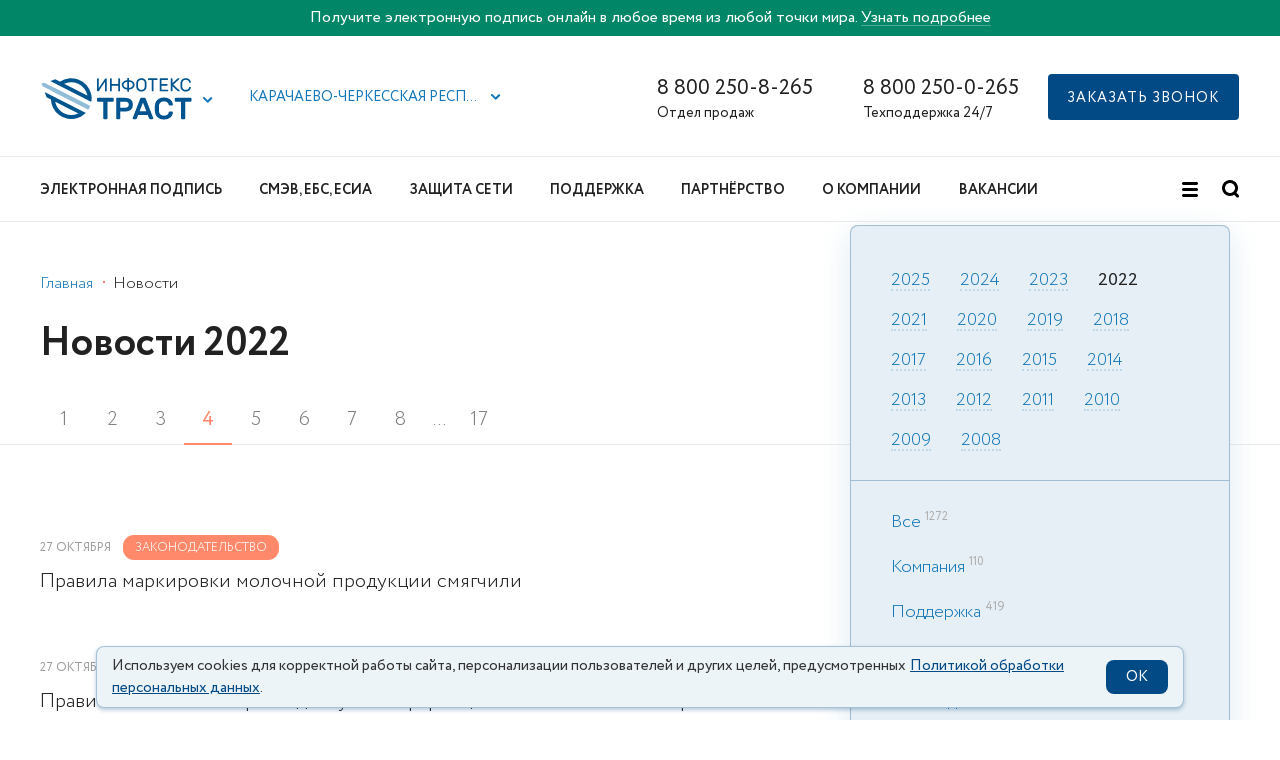

--- FILE ---
content_type: text/html; charset=UTF-8
request_url: https://iitrust.ru/news/2022/p_4/?region=09
body_size: 23219
content:
<!DOCTYPE html><html class="ua_js_no"><head><meta charset="utf-8"><meta http-equiv="X-UA-Compatible" content="IE=edge"><title>Каталог новостей: 2022 | Инфотекс Интернет Траст</title><script>(function(e,c){e[c]=e[c].replace(/(ua_js_)no/g,"$1yes");})(document.documentElement,"className");</script><script>document.getElementsByTagName( "html" )[0].setAttribute("lang", "ru")</script><meta name="theme-color" content="#00548F"><link rel="shortcut icon" type="image/x-icon" href="/i/favicon.ico"><link rel="icon" type="image/svg+xml" href="/i/favicon.svg"><link rel="mask-icon" href="/i/mask-favicon.svg" color="#00548F"><link rel="apple-touch-icon" href="/i/apple-touch-icon.png"><link rel="manifest" href="/i/manifest.json"><link rel='preload' href='https://sentry.io' as='script'/><link rel="preconnect" href="https://maps.googleapis.com"/><script src="/js/sentry.min.js"></script><script>Sentry.init({ dsn: 'https://5d8479dd490d41ad97d31df1e7d0029e@o389563.ingest.sentry.io/5227864', environment: 'Production', release: 'iit-node@1.125.0'});</script><script src="/js/lazysizes.min.js"></script><script>
        (function(w,d,n,c){w.CalltouchDataObject=n;w[n]=function(){w[n]["callbacks"].push(arguments)};if(!w[n]["callbacks"]){w[n]["callbacks"]=[]}w[n]["loaded"]=false;if(typeof c!=="object"){c=[c]}w[n]["counters"]=c;for(var i=0;i<c.length;i+=1){p(c[i])}function p(cId){var a=d.getElementsByTagName("script")[0],s=d.createElement("script"),i=function(){a.parentNode.insertBefore(s,a)},m=typeof Array.prototype.find === 'function',n=m?"init-min.js":"init.js";s.async=true;s.src="https://mod.calltouch.ru/"+n+"?id="+cId;if(w.opera=="[object Opera]"){d.addEventListener("DOMContentLoaded",i,false)}else{i()}}})(window,document,"ct","k9riafzb");
        </script><!-- Matomo Tag Manager -->
<script>
  var _mtm = window._mtm = window._mtm || [];
  _mtm.push({'mtm.startTime': (new Date().getTime()), 'event': 'mtm.Start'});
  (function() {
    var d=document, g=d.createElement('script'), s=d.getElementsByTagName('script')[0];
    g.async=true; g.src='https://matomo.iitrust.ru/js/container_EpFCDWTb.js'; s.parentNode.insertBefore(g,s);
  })();
</script>
<!-- End Matomo Tag Manager --><!-- Matomo -->
<script>
  var _paq = window._paq = window._paq || [];
  /* tracker methods like "setCustomDimension" should be called before "trackPageView" */
  _paq.push(['trackPageView']);
  _paq.push(['enableLinkTracking']);
  (function() {
    var u="https://matomo.iitrust.ru/";
    _paq.push(['setTrackerUrl', u+'matomo.php']);
    _paq.push(['setSiteId', '1']);
    var d=document, g=d.createElement('script'), s=d.getElementsByTagName('script')[0];
    g.async=true; g.src=u+'matomo.js'; s.parentNode.insertBefore(g,s);
  })();
</script>
<!-- End Matomo Code --><link rel="canonical" href="https://iitrust.ruhttps://iitrust.ru/news/"/><script type="text/javascript" charset="utf-8" src="/js/phone.min.js?v=2"></script><script src="/js/smart-containers.js?v=2" defer></script><script src="/js/cookie-info.js?v=0.2.1" async></script><script src="https://captcha-api.yandex.ru/captcha.js?render=onload&onload=onloadCaptcha" defer></script><meta name="csrf-token" content="nnbJHyw5ldCM1CKwy0UPIzBsB0IoWBRUPMqfaipXOtXnJJ9aXGPX5tXgbdyRFH4bVlxKDEsyZT1y86wwBz4Kvg=="><meta name="csrf-token-name" content="_csrf-frontend"><meta name="keywords" content="Новости"><meta name="description" content="Новостное информирование о событиях компании - акции, полезная информация, важные сообщения для наших Абонентов"><meta name="viewport" content="width=device-width, initial-scale=1, maximum-scale=1, minimum-scale=1, user-scalable=no"><link rel="stylesheet" href="/css-assets/phone.min.css?v=2"><link rel="stylesheet" href="/css-assets/notification.css?v=1"><link rel="stylesheet" href="/index.min.css?v=156"><link rel="stylesheet" href="/css-assets/vendors.min.css"><link rel="stylesheet" href="/css-assets/vendors-init.min.css?v=2"></head><body class="page page_theme_islands page_view_tt i-bem" data-bem='{"page":{}}'><div class="banner banner_topheader" id="headerBanner" style="background:#028668"><div class="wrap"><div class="row"><div class="banner__text">Получите электронную подпись онлайн в любое время из любой точки мира. <a href="/el-podpis/online/?head_banner=goskey">Узнать подробнее</a></div></div></div></div><div class="header"><div class="header__top-bar"><div class="wrap"><div class="row row_svam"><div class="row__col row__col_sw_10 row__col_mw_2 row__col_lw_2"><div class="iit-service-picker i-bem" data-bem='{"iit-service-picker":{}}'><div class="iit-service-picker__service"><a class="iit-service-picker__logo" href="/"><span class="icon icon_type_iit-logo"><svg xmlns="http://www.w3.org/2000/svg" width="153" height="42" viewBox="0 0 260.651 73"><defs><style>.a{fill:#00548f;}.b{fill:#00558f;}.b,.c{fill-rule:evenodd;}.c{fill:#92bdd9;}</style></defs><path class="a" d="M124.07 34.48a1.45 1.45 0 0 1 1.43 1.43v3.77a1.45 1.45 0 0 1-1.43 1.42h-9.53v29a1.45 1.45 0 0 1-1.43 1.43h-4.28a1.45 1.45 0 0 1-1.42-1.43v-29h-9.53a1.44 1.44 0 0 1-1.43-1.44V35.9a1.45 1.45 0 0 1 1.43-1.42zM145.35 34.48q6.4 0 9.96 3t3.55 8.86q0 5.82-3.54 8.9t-9.95 3.06h-8.47v11.8a1.45 1.45 0 0 1-1.43 1.43h-4.3a1.45 1.45 0 0 1-1.42-1.43V35.9a1.45 1.45 0 0 1 1.43-1.43zm-8.47 17.2h8.2a8.62 8.62 0 0 0 4.82-1.2q1.8-1.18 1.8-4.15t-1.8-4.1a8.93 8.93 0 0 0-4.8-1.13h-8.22zM179.23 34.48a1.67 1.67 0 0 1 1.27.45 3.83 3.83 0 0 1 .74 1.35l12.97 33.45a1.17 1.17 0 0 1 .07.37 1.45 1.45 0 0 1-1.43 1.43h-3.8a1.98 1.98 0 0 1-1.5-.45 2.67 2.67 0 0 1-.58-.87l-2.27-5.87h-16.74l-2.28 5.88a2.67 2.67 0 0 1-.58.88 1.98 1.98 0 0 1-1.48.45h-3.82a1.45 1.45 0 0 1-1.43-1.43 1.15 1.15 0 0 1 .05-.37l12.98-33.45a3.8 3.8 0 0 1 .74-1.35 1.66 1.66 0 0 1 1.27-.45zm2.9 23.24l-5.8-15.1-5.83 15.1zM221.1 59.78a1.52 1.52 0 0 1 .56-1.03 1.58 1.58 0 0 1 .98-.35h4.3a1.52 1.52 0 0 1 1.02.4 1.17 1.17 0 0 1 .4 1.04 13.52 13.52 0 0 1-1.08 4.34 11.34 11.34 0 0 1-2.83 3.9 14.9 14.9 0 0 1-4.82 2.87 19.79 19.79 0 0 1-7.04 1.1 17.84 17.84 0 0 1-6.47-1.07 13.7 13.7 0 0 1-4.77-3.02 13.47 13.47 0 0 1-3.04-4.63 19.04 19.04 0 0 1-1.3-5.88q-.1-2-.1-4.44t.1-4.44a19.03 19.03 0 0 1 1.3-5.88 13.47 13.47 0 0 1 3.04-4.63 13.77 13.77 0 0 1 4.77-3.02 17.84 17.84 0 0 1 6.46-1.08 19.78 19.78 0 0 1 7.03 1.1 14.9 14.9 0 0 1 4.82 2.87 11.28 11.28 0 0 1 2.83 3.94 13.73 13.73 0 0 1 1.08 4.3 1.17 1.17 0 0 1-.4 1.05 1.52 1.52 0 0 1-1.03.4h-4.3a1.7 1.7 0 0 1-1-.34 1.5 1.5 0 0 1-.58-1.03 5.86 5.86 0 0 0-.74-2.06 6.38 6.38 0 0 0-1.58-1.8 8.2 8.2 0 0 0-2.54-1.3 11.6 11.6 0 0 0-3.6-.5 9.37 9.37 0 0 0-3.6.63 7.58 7.58 0 0 0-2.56 1.7 7.23 7.23 0 0 0-1.6 2.54 10.82 10.82 0 0 0-.65 3.12q-.1 2-.1 4.45t.1 4.45a10.6 10.6 0 0 0 .66 3.15 7.26 7.26 0 0 0 1.6 2.52 7.58 7.58 0 0 0 2.55 1.7 9.38 9.38 0 0 0 3.6.63 11.56 11.56 0 0 0 3.6-.5 8.54 8.54 0 0 0 2.57-1.3 6.2 6.2 0 0 0 1.62-1.8 5.84 5.84 0 0 0 .74-2.07zM259.22 34.48a1.45 1.45 0 0 1 1.43 1.43v3.77a1.45 1.45 0 0 1-1.43 1.42h-9.53v29a1.45 1.45 0 0 1-1.44 1.43h-4.28a1.45 1.45 0 0 1-1.43-1.43v-29h-9.53a1.44 1.44 0 0 1-1.43-1.44V35.9A1.45 1.45 0 0 1 233 34.5zM97.42 23.22a.88.88 0 0 1-.87-.87V1.5a.83.83 0 0 1 .26-.6.84.84 0 0 1 .62-.26h1.32a.84.84 0 0 1 .62.26.84.84 0 0 1 .26.6V17.4l10.5-15.77a3.92 3.92 0 0 1 .53-.65 1.03 1.03 0 0 1 .76-.3h1.14a.84.84 0 0 1 .6.25.84.84 0 0 1 .27.6v20.85a.88.88 0 0 1-.86.87h-1.32a.88.88 0 0 1-.88-.87V6.48l-10.5 15.77a3.86 3.86 0 0 1-.53.66 1.03 1.03 0 0 1-.75.32zM135.6.65a.84.84 0 0 1 .6.25.84.84 0 0 1 .27.61v20.85a.88.88 0 0 1-.87.87h-1.32a.88.88 0 0 1-.87-.87v-9.1h-11.36v9.1a.88.88 0 0 1-.88.87h-1.32a.87.87 0 0 1-.6-.25.82.82 0 0 1-.27-.63V1.52a.83.83 0 0 1 .25-.62.84.84 0 0 1 .62-.26h1.32a.84.84 0 0 1 .62.26.84.84 0 0 1 .25.6v8.85h11.38V1.52a.84.84 0 0 1 .27-.62.84.84 0 0 1 .6-.26zM151.34 0a.84.84 0 0 1 .6.26.84.84 0 0 1 .27.6v2.9a12.1 12.1 0 0 1 3.73.77 10.5 10.5 0 0 1 3.05 1.76 8.36 8.36 0 0 1 2.07 2.53 6.7 6.7 0 0 1 0 6.2 8.36 8.36 0 0 1-2.07 2.54 10.46 10.46 0 0 1-3.05 1.76 12.08 12.08 0 0 1-3.72.76V23a.88.88 0 0 1-.86.86H150a.88.88 0 0 1-.86-.87v-2.9a12.08 12.08 0 0 1-3.7-.77 10.46 10.46 0 0 1-3.07-1.76 8.36 8.36 0 0 1-2.07-2.55 6.7 6.7 0 0 1 0-6.2 8.36 8.36 0 0 1 2.07-2.53 10.5 10.5 0 0 1 3.05-1.77 12.1 12.1 0 0 1 3.72-.76V.87a.84.84 0 0 1 .26-.6.84.84 0 0 1 .6-.27zm-2.2 6.67a8.8 8.8 0 0 0-2.62.5 7.3 7.3 0 0 0-2.06 1.13 5.03 5.03 0 0 0-1.36 1.63 4.37 4.37 0 0 0 0 4 5 5 0 0 0 1.36 1.63 7.3 7.3 0 0 0 2.06 1.13 8.76 8.76 0 0 0 2.62.5zm9.6 5.26a4.28 4.28 0 0 0-.5-2 5.03 5.03 0 0 0-1.34-1.63 7.3 7.3 0 0 0-2.07-1.13 8.8 8.8 0 0 0-2.62-.5V17.2a8.76 8.76 0 0 0 2.63-.5 7.3 7.3 0 0 0 2.06-1.14 5 5 0 0 0 1.35-1.63 4.28 4.28 0 0 0 .5-2zM164.68 9.06a10.15 10.15 0 0 1 .63-3.4 8 8 0 0 1 1.74-2.77A8.2 8.2 0 0 1 169.82 1a10.65 10.65 0 0 1 7.56 0 8.2 8.2 0 0 1 2.78 1.87 8 8 0 0 1 1.73 2.76 10.15 10.15 0 0 1 .62 3.4q.1 2.87 0 5.74a10.72 10.72 0 0 1-.67 3.4 8.17 8.17 0 0 1-1.73 2.8 7.95 7.95 0 0 1-2.76 1.86 10.8 10.8 0 0 1-7.53 0 7.95 7.95 0 0 1-2.76-1.87 8.17 8.17 0 0 1-1.73-2.8 10.72 10.72 0 0 1-.66-3.4q-.1-2.87 0-5.74zm14.77.16a8.34 8.34 0 0 0-.5-2.64 5.1 5.1 0 0 0-1.22-1.87 5.03 5.03 0 0 0-1.82-1.1 7.38 7.38 0 0 0-4.6 0 5.03 5.03 0 0 0-1.84 1.1 5.25 5.25 0 0 0-1.23 1.88 7.5 7.5 0 0 0-.48 2.65q-.07 1.45-.06 2.7t.05 2.7a7.5 7.5 0 0 0 .48 2.66 5.24 5.24 0 0 0 1.23 1.86 5.02 5.02 0 0 0 1.83 1.1 7.38 7.38 0 0 0 4.6 0 4.9 4.9 0 0 0 3.04-2.97 8.33 8.33 0 0 0 .5-2.66q.07-1.45.07-2.7t-.06-2.72zM200.9.65a.84.84 0 0 1 .6.25.84.84 0 0 1 .27.6V2.7a.88.88 0 0 1-.87.87h-6.05v18.8a.88.88 0 0 1-.87.87h-1.32a.88.88 0 0 1-.87-.87V3.55h-6.06a.88.88 0 0 1-.87-.87V1.5a.83.83 0 0 1 .26-.6.84.84 0 0 1 .6-.26zM219.2 20.3a.88.88 0 0 1 .9.88v1.17a.88.88 0 0 1-.9.87h-13.04a.88.88 0 0 1-.87-.87V1.5a.83.83 0 0 1 .25-.6.84.84 0 0 1 .6-.26h12.8a.84.84 0 0 1 .62.26.83.83 0 0 1 .26.6V2.7a.88.88 0 0 1-.88.87h-10.6v6.8h9.9a.88.88 0 0 1 .86.87v1.16a.88.88 0 0 1-.86.87h-9.9v7.06zM229.16 11.45l11.02 10.48a1.26 1.26 0 0 1 .26.33.62.62 0 0 1 .06.25.72.72 0 0 1-.7.72h-2a1.4 1.4 0 0 1-.75-.18 2.34 2.34 0 0 1-.42-.3l-9.14-8.7v8.3a.88.88 0 0 1-.9.88h-1.3a.88.88 0 0 1-.88-.88V1.52a.83.83 0 0 1 .25-.62.84.84 0 0 1 .62-.26h1.3a.84.84 0 0 1 .63.26.84.84 0 0 1 .25.6v7.53l8.63-7.9a2.36 2.36 0 0 1 .43-.3 1.4 1.4 0 0 1 .74-.2h1.88a.68.68 0 0 1 .5.22.68.68 0 0 1 .2.5.62.62 0 0 1-.06.25 1.2 1.2 0 0 1-.27.34zM244.54 9.22q-.06 1.45-.06 2.7t.06 2.72a6.5 6.5 0 0 0 1.63 4.34 5.7 5.7 0 0 0 4.4 1.66 7.7 7.7 0 0 0 2.63-.4 5.44 5.44 0 0 0 1.76-1 4.28 4.28 0 0 0 1.07-1.4 8.27 8.27 0 0 0 .56-1.6.78.78 0 0 1 .3-.52.9.9 0 0 1 .53-.18h1.5a.72.72 0 0 1 .7.7 6.7 6.7 0 0 1-.55 2.33 7.5 7.5 0 0 1-1.6 2.37 8.66 8.66 0 0 1-2.78 1.86 10.27 10.27 0 0 1-4.12.74 10 10 0 0 1-3.75-.66 8.47 8.47 0 0 1-2.82-1.82 8.06 8.06 0 0 1-1.82-2.76 10.15 10.15 0 0 1-.7-3.5q-.1-2.87 0-5.74a10.22 10.22 0 0 1 .7-3.48A8.03 8.03 0 0 1 244 2.8 8.47 8.47 0 0 1 246.85 1a10 10 0 0 1 3.74-.66 10.26 10.26 0 0 1 4.12.74 8.66 8.66 0 0 1 2.78 1.86 7.5 7.5 0 0 1 1.6 2.37 6.7 6.7 0 0 1 .55 2.3.72.72 0 0 1-.7.72h-1.5a.9.9 0 0 1-.5-.18.78.78 0 0 1-.34-.53 8.28 8.28 0 0 0-.57-1.6 4.3 4.3 0 0 0-1.07-1.4 5.45 5.45 0 0 0-1.76-1 7.72 7.72 0 0 0-2.62-.38 5.7 5.7 0 0 0-4.4 1.66 6.5 6.5 0 0 0-1.64 4.34z"/><path class="b" d="M63.96 61.64a28.54 28.54 0 0 1-39.9-18.98c-.12-.5-.23-1-.32-1.48zM16.36 37.4A35.45 35.45 0 0 0 60.2 70.28a30.46 30.46 0 0 0 14.33-7.55l.03-.03v-.02l.04-.02.04-.04h.02v-.03l.05-.04.04-.03.04-.03.03-.03h.03l.02-.03.03-.03.03-.02h.02l.03-.03.04-.03.02-.03.04-.04.02-.02.05-.05.03-.04.03-.02.03-.04h.02v-.03l.05-.03.04-.04.03-.03.03-.03h.02l.02-.03.03-.03.03-.02.04-.04.04-.02.03-.03.05-.04h.02v-.02l.05-.03.03-.03.03-.03.04-.05.03-.03.04-.03.02-.04.03-.03.04-.04v-.02l.03-.02.03-.04.02-.02.05-.04.03-.03.03-.03.03-.04.03-.03.03-.03.02-.03.04-.03.03-.04.03-.03.03-.04.03-.02.03-.03.03-.04.03-.03.03-.03.02-.02v-.02l.04-.03.03-.03h-.02l.06-.06L5.5 24.43l3.22 9.1zM79.8 30.64L39.5 10.1a28.54 28.54 0 0 1 39.95 18.96q.2.8.34 1.58M23.96 2.2L15.3 5.27 86.42 41.5v-.03a29.07 29.07 0 0 0-.28-14.05A35.45 35.45 0 0 0 32.13 6.36z"/><path class="c" d="M4.83 8.25L0 9.13l1.8 5.04 17.02 8.66 62.46 31.8a35.16 35.16 0 0 0 2.98-5.87l.04-.07v-.02L21.85 16.92z"/><path class="c" d="M18.82 22.83l62.46 31.8a35.18 35.18 0 0 0 3.02-5.95L21.85 16.9a35.1 35.1 0 0 0-3.03 5.93"/></svg></span></a><button class="button button__control i-bem" data-bem='{"button":{}}' role="button" type="button"><span class="icon icon_type_arrow button__icon"><svg width="10" height="6" viewBox="0 0 10 6" xmlns="http://www.w3.org/2000/svg"><g id="Symbols" fill="none" fill-rule="evenodd"><g id="TOP/Regular_1440" fill="#1477b9"><g id="TOP"><g id="Group"><path d="M4.7 3.3L7.5.46c.4-.4 1.03-.4 1.42 0 .4.4.4 1.03 0 1.42L5.4 5.4c-.4.4-1.03.4-1.43 0-.05-.05-.1-.1-.14-.17L.3 1.7C-.1 1.33-.1.7.3.3.67-.1 1.3-.1 1.7.3l3 3z" id="Combined-Shape"/></g></g></g></g></svg></span></button></div><div class="popup popup_target_anchor popup_autoclosable popup_theme_iit i-bem" data-bem='{"popup":{"mainOffset":-71,"secondaryOffset":-40,"directions":["bottom-left"]}}' aria-hidden="true"><noindex><div class="iit-service-picker__list"><div class="iit-service-picker__service"><a class="iit-service-picker__logo" href="/"><span class="icon icon_type_iit-logo"><svg xmlns="http://www.w3.org/2000/svg" width="153" height="42" viewBox="0 0 260.651 73"><defs><style>.a{fill:#00548f;}.b{fill:#00558f;}.b,.c{fill-rule:evenodd;}.c{fill:#92bdd9;}</style></defs><path class="a" d="M124.07 34.48a1.45 1.45 0 0 1 1.43 1.43v3.77a1.45 1.45 0 0 1-1.43 1.42h-9.53v29a1.45 1.45 0 0 1-1.43 1.43h-4.28a1.45 1.45 0 0 1-1.42-1.43v-29h-9.53a1.44 1.44 0 0 1-1.43-1.44V35.9a1.45 1.45 0 0 1 1.43-1.42zM145.35 34.48q6.4 0 9.96 3t3.55 8.86q0 5.82-3.54 8.9t-9.95 3.06h-8.47v11.8a1.45 1.45 0 0 1-1.43 1.43h-4.3a1.45 1.45 0 0 1-1.42-1.43V35.9a1.45 1.45 0 0 1 1.43-1.43zm-8.47 17.2h8.2a8.62 8.62 0 0 0 4.82-1.2q1.8-1.18 1.8-4.15t-1.8-4.1a8.93 8.93 0 0 0-4.8-1.13h-8.22zM179.23 34.48a1.67 1.67 0 0 1 1.27.45 3.83 3.83 0 0 1 .74 1.35l12.97 33.45a1.17 1.17 0 0 1 .07.37 1.45 1.45 0 0 1-1.43 1.43h-3.8a1.98 1.98 0 0 1-1.5-.45 2.67 2.67 0 0 1-.58-.87l-2.27-5.87h-16.74l-2.28 5.88a2.67 2.67 0 0 1-.58.88 1.98 1.98 0 0 1-1.48.45h-3.82a1.45 1.45 0 0 1-1.43-1.43 1.15 1.15 0 0 1 .05-.37l12.98-33.45a3.8 3.8 0 0 1 .74-1.35 1.66 1.66 0 0 1 1.27-.45zm2.9 23.24l-5.8-15.1-5.83 15.1zM221.1 59.78a1.52 1.52 0 0 1 .56-1.03 1.58 1.58 0 0 1 .98-.35h4.3a1.52 1.52 0 0 1 1.02.4 1.17 1.17 0 0 1 .4 1.04 13.52 13.52 0 0 1-1.08 4.34 11.34 11.34 0 0 1-2.83 3.9 14.9 14.9 0 0 1-4.82 2.87 19.79 19.79 0 0 1-7.04 1.1 17.84 17.84 0 0 1-6.47-1.07 13.7 13.7 0 0 1-4.77-3.02 13.47 13.47 0 0 1-3.04-4.63 19.04 19.04 0 0 1-1.3-5.88q-.1-2-.1-4.44t.1-4.44a19.03 19.03 0 0 1 1.3-5.88 13.47 13.47 0 0 1 3.04-4.63 13.77 13.77 0 0 1 4.77-3.02 17.84 17.84 0 0 1 6.46-1.08 19.78 19.78 0 0 1 7.03 1.1 14.9 14.9 0 0 1 4.82 2.87 11.28 11.28 0 0 1 2.83 3.94 13.73 13.73 0 0 1 1.08 4.3 1.17 1.17 0 0 1-.4 1.05 1.52 1.52 0 0 1-1.03.4h-4.3a1.7 1.7 0 0 1-1-.34 1.5 1.5 0 0 1-.58-1.03 5.86 5.86 0 0 0-.74-2.06 6.38 6.38 0 0 0-1.58-1.8 8.2 8.2 0 0 0-2.54-1.3 11.6 11.6 0 0 0-3.6-.5 9.37 9.37 0 0 0-3.6.63 7.58 7.58 0 0 0-2.56 1.7 7.23 7.23 0 0 0-1.6 2.54 10.82 10.82 0 0 0-.65 3.12q-.1 2-.1 4.45t.1 4.45a10.6 10.6 0 0 0 .66 3.15 7.26 7.26 0 0 0 1.6 2.52 7.58 7.58 0 0 0 2.55 1.7 9.38 9.38 0 0 0 3.6.63 11.56 11.56 0 0 0 3.6-.5 8.54 8.54 0 0 0 2.57-1.3 6.2 6.2 0 0 0 1.62-1.8 5.84 5.84 0 0 0 .74-2.07zM259.22 34.48a1.45 1.45 0 0 1 1.43 1.43v3.77a1.45 1.45 0 0 1-1.43 1.42h-9.53v29a1.45 1.45 0 0 1-1.44 1.43h-4.28a1.45 1.45 0 0 1-1.43-1.43v-29h-9.53a1.44 1.44 0 0 1-1.43-1.44V35.9A1.45 1.45 0 0 1 233 34.5zM97.42 23.22a.88.88 0 0 1-.87-.87V1.5a.83.83 0 0 1 .26-.6.84.84 0 0 1 .62-.26h1.32a.84.84 0 0 1 .62.26.84.84 0 0 1 .26.6V17.4l10.5-15.77a3.92 3.92 0 0 1 .53-.65 1.03 1.03 0 0 1 .76-.3h1.14a.84.84 0 0 1 .6.25.84.84 0 0 1 .27.6v20.85a.88.88 0 0 1-.86.87h-1.32a.88.88 0 0 1-.88-.87V6.48l-10.5 15.77a3.86 3.86 0 0 1-.53.66 1.03 1.03 0 0 1-.75.32zM135.6.65a.84.84 0 0 1 .6.25.84.84 0 0 1 .27.61v20.85a.88.88 0 0 1-.87.87h-1.32a.88.88 0 0 1-.87-.87v-9.1h-11.36v9.1a.88.88 0 0 1-.88.87h-1.32a.87.87 0 0 1-.6-.25.82.82 0 0 1-.27-.63V1.52a.83.83 0 0 1 .25-.62.84.84 0 0 1 .62-.26h1.32a.84.84 0 0 1 .62.26.84.84 0 0 1 .25.6v8.85h11.38V1.52a.84.84 0 0 1 .27-.62.84.84 0 0 1 .6-.26zM151.34 0a.84.84 0 0 1 .6.26.84.84 0 0 1 .27.6v2.9a12.1 12.1 0 0 1 3.73.77 10.5 10.5 0 0 1 3.05 1.76 8.36 8.36 0 0 1 2.07 2.53 6.7 6.7 0 0 1 0 6.2 8.36 8.36 0 0 1-2.07 2.54 10.46 10.46 0 0 1-3.05 1.76 12.08 12.08 0 0 1-3.72.76V23a.88.88 0 0 1-.86.86H150a.88.88 0 0 1-.86-.87v-2.9a12.08 12.08 0 0 1-3.7-.77 10.46 10.46 0 0 1-3.07-1.76 8.36 8.36 0 0 1-2.07-2.55 6.7 6.7 0 0 1 0-6.2 8.36 8.36 0 0 1 2.07-2.53 10.5 10.5 0 0 1 3.05-1.77 12.1 12.1 0 0 1 3.72-.76V.87a.84.84 0 0 1 .26-.6.84.84 0 0 1 .6-.27zm-2.2 6.67a8.8 8.8 0 0 0-2.62.5 7.3 7.3 0 0 0-2.06 1.13 5.03 5.03 0 0 0-1.36 1.63 4.37 4.37 0 0 0 0 4 5 5 0 0 0 1.36 1.63 7.3 7.3 0 0 0 2.06 1.13 8.76 8.76 0 0 0 2.62.5zm9.6 5.26a4.28 4.28 0 0 0-.5-2 5.03 5.03 0 0 0-1.34-1.63 7.3 7.3 0 0 0-2.07-1.13 8.8 8.8 0 0 0-2.62-.5V17.2a8.76 8.76 0 0 0 2.63-.5 7.3 7.3 0 0 0 2.06-1.14 5 5 0 0 0 1.35-1.63 4.28 4.28 0 0 0 .5-2zM164.68 9.06a10.15 10.15 0 0 1 .63-3.4 8 8 0 0 1 1.74-2.77A8.2 8.2 0 0 1 169.82 1a10.65 10.65 0 0 1 7.56 0 8.2 8.2 0 0 1 2.78 1.87 8 8 0 0 1 1.73 2.76 10.15 10.15 0 0 1 .62 3.4q.1 2.87 0 5.74a10.72 10.72 0 0 1-.67 3.4 8.17 8.17 0 0 1-1.73 2.8 7.95 7.95 0 0 1-2.76 1.86 10.8 10.8 0 0 1-7.53 0 7.95 7.95 0 0 1-2.76-1.87 8.17 8.17 0 0 1-1.73-2.8 10.72 10.72 0 0 1-.66-3.4q-.1-2.87 0-5.74zm14.77.16a8.34 8.34 0 0 0-.5-2.64 5.1 5.1 0 0 0-1.22-1.87 5.03 5.03 0 0 0-1.82-1.1 7.38 7.38 0 0 0-4.6 0 5.03 5.03 0 0 0-1.84 1.1 5.25 5.25 0 0 0-1.23 1.88 7.5 7.5 0 0 0-.48 2.65q-.07 1.45-.06 2.7t.05 2.7a7.5 7.5 0 0 0 .48 2.66 5.24 5.24 0 0 0 1.23 1.86 5.02 5.02 0 0 0 1.83 1.1 7.38 7.38 0 0 0 4.6 0 4.9 4.9 0 0 0 3.04-2.97 8.33 8.33 0 0 0 .5-2.66q.07-1.45.07-2.7t-.06-2.72zM200.9.65a.84.84 0 0 1 .6.25.84.84 0 0 1 .27.6V2.7a.88.88 0 0 1-.87.87h-6.05v18.8a.88.88 0 0 1-.87.87h-1.32a.88.88 0 0 1-.87-.87V3.55h-6.06a.88.88 0 0 1-.87-.87V1.5a.83.83 0 0 1 .26-.6.84.84 0 0 1 .6-.26zM219.2 20.3a.88.88 0 0 1 .9.88v1.17a.88.88 0 0 1-.9.87h-13.04a.88.88 0 0 1-.87-.87V1.5a.83.83 0 0 1 .25-.6.84.84 0 0 1 .6-.26h12.8a.84.84 0 0 1 .62.26.83.83 0 0 1 .26.6V2.7a.88.88 0 0 1-.88.87h-10.6v6.8h9.9a.88.88 0 0 1 .86.87v1.16a.88.88 0 0 1-.86.87h-9.9v7.06zM229.16 11.45l11.02 10.48a1.26 1.26 0 0 1 .26.33.62.62 0 0 1 .06.25.72.72 0 0 1-.7.72h-2a1.4 1.4 0 0 1-.75-.18 2.34 2.34 0 0 1-.42-.3l-9.14-8.7v8.3a.88.88 0 0 1-.9.88h-1.3a.88.88 0 0 1-.88-.88V1.52a.83.83 0 0 1 .25-.62.84.84 0 0 1 .62-.26h1.3a.84.84 0 0 1 .63.26.84.84 0 0 1 .25.6v7.53l8.63-7.9a2.36 2.36 0 0 1 .43-.3 1.4 1.4 0 0 1 .74-.2h1.88a.68.68 0 0 1 .5.22.68.68 0 0 1 .2.5.62.62 0 0 1-.06.25 1.2 1.2 0 0 1-.27.34zM244.54 9.22q-.06 1.45-.06 2.7t.06 2.72a6.5 6.5 0 0 0 1.63 4.34 5.7 5.7 0 0 0 4.4 1.66 7.7 7.7 0 0 0 2.63-.4 5.44 5.44 0 0 0 1.76-1 4.28 4.28 0 0 0 1.07-1.4 8.27 8.27 0 0 0 .56-1.6.78.78 0 0 1 .3-.52.9.9 0 0 1 .53-.18h1.5a.72.72 0 0 1 .7.7 6.7 6.7 0 0 1-.55 2.33 7.5 7.5 0 0 1-1.6 2.37 8.66 8.66 0 0 1-2.78 1.86 10.27 10.27 0 0 1-4.12.74 10 10 0 0 1-3.75-.66 8.47 8.47 0 0 1-2.82-1.82 8.06 8.06 0 0 1-1.82-2.76 10.15 10.15 0 0 1-.7-3.5q-.1-2.87 0-5.74a10.22 10.22 0 0 1 .7-3.48A8.03 8.03 0 0 1 244 2.8 8.47 8.47 0 0 1 246.85 1a10 10 0 0 1 3.74-.66 10.26 10.26 0 0 1 4.12.74 8.66 8.66 0 0 1 2.78 1.86 7.5 7.5 0 0 1 1.6 2.37 6.7 6.7 0 0 1 .55 2.3.72.72 0 0 1-.7.72h-1.5a.9.9 0 0 1-.5-.18.78.78 0 0 1-.34-.53 8.28 8.28 0 0 0-.57-1.6 4.3 4.3 0 0 0-1.07-1.4 5.45 5.45 0 0 0-1.76-1 7.72 7.72 0 0 0-2.62-.38 5.7 5.7 0 0 0-4.4 1.66 6.5 6.5 0 0 0-1.64 4.34z"/><path class="b" d="M63.96 61.64a28.54 28.54 0 0 1-39.9-18.98c-.12-.5-.23-1-.32-1.48zM16.36 37.4A35.45 35.45 0 0 0 60.2 70.28a30.46 30.46 0 0 0 14.33-7.55l.03-.03v-.02l.04-.02.04-.04h.02v-.03l.05-.04.04-.03.04-.03.03-.03h.03l.02-.03.03-.03.03-.02h.02l.03-.03.04-.03.02-.03.04-.04.02-.02.05-.05.03-.04.03-.02.03-.04h.02v-.03l.05-.03.04-.04.03-.03.03-.03h.02l.02-.03.03-.03.03-.02.04-.04.04-.02.03-.03.05-.04h.02v-.02l.05-.03.03-.03.03-.03.04-.05.03-.03.04-.03.02-.04.03-.03.04-.04v-.02l.03-.02.03-.04.02-.02.05-.04.03-.03.03-.03.03-.04.03-.03.03-.03.02-.03.04-.03.03-.04.03-.03.03-.04.03-.02.03-.03.03-.04.03-.03.03-.03.02-.02v-.02l.04-.03.03-.03h-.02l.06-.06L5.5 24.43l3.22 9.1zM79.8 30.64L39.5 10.1a28.54 28.54 0 0 1 39.95 18.96q.2.8.34 1.58M23.96 2.2L15.3 5.27 86.42 41.5v-.03a29.07 29.07 0 0 0-.28-14.05A35.45 35.45 0 0 0 32.13 6.36z"/><path class="c" d="M4.83 8.25L0 9.13l1.8 5.04 17.02 8.66 62.46 31.8a35.16 35.16 0 0 0 2.98-5.87l.04-.07v-.02L21.85 16.92z"/><path class="c" d="M18.82 22.83l62.46 31.8a35.18 35.18 0 0 0 3.02-5.95L21.85 16.9a35.1 35.1 0 0 0-3.03 5.93"/></svg></span></a><button class="button button_popup button__control i-bem" data-bem='{"button":{}}' role="button" type="button"><span class="icon icon_type_arrow button__icon"><svg width="10" height="6" viewBox="0 0 10 6" xmlns="http://www.w3.org/2000/svg"><g id="Symbols" fill="none" fill-rule="evenodd"><g id="TOP/Regular_1440" fill="#1477b9"><g id="TOP"><g id="Group"><path d="M4.7 3.3L7.5.46c.4-.4 1.03-.4 1.42 0 .4.4.4 1.03 0 1.42L5.4 5.4c-.4.4-1.03.4-1.43 0-.05-.05-.1-.1-.14-.17L.3 1.7C-.1 1.33-.1.7.3.3.67-.1 1.3-.1 1.7.3l3 3z" id="Combined-Shape"/></g></g></g></g></svg></span></button></div><div class="iit-service-picker__title">Все сайты:</div><div class="iit-service-picker__item"><a class="link iit-link link__control i-bem" data-bem='{"link":{}}' target="_blank" rel="noopener" role="link" href="https://iitrust.ru">iitrust.ru<span class="icon icon_type_link-icon"><svg width="10" height="7" viewBox="0 0 10 7" xmlns="http://www.w3.org/2000/svg"><g stroke="#1477b9" fill="none" fill-rule="evenodd" opacity=".8"><path d="M7.5 4.713L4.26 1.5H.508v5H7.5V4.713zM5.249 3.784l2.769-2.768M6.499.52h2.026V2.51"/></g></svg></span></a><div class="iit-service-picker__desc">Инфотекс Интернет Траст</div></div><div class="iit-service-picker__item"><a class="link iit-link link__control i-bem" data-bem='{"link":{}}' target="_blank" rel="noopener" role="link" href="https://uc.iitrust.ru">uc.iitrust.ru<span class="icon icon_type_link-icon"><svg width="10" height="7" viewBox="0 0 10 7" xmlns="http://www.w3.org/2000/svg"><g stroke="#1477b9" fill="none" fill-rule="evenodd" opacity=".8"><path d="M7.5 4.713L4.26 1.5H.508v5H7.5V4.713zM5.249 3.784l2.769-2.768M6.499.52h2.026V2.51"/></g></svg></span></a><div class="iit-service-picker__desc">Удостоверяющий центр</div></div><div class="iit-service-picker__item"><a class="link iit-link link__control i-bem" data-bem='{"link":{}}' target="_blank" rel="noopener" role="link" href="https://oid.iitrust.ru">oid.iitrust.ru<span class="icon icon_type_link-icon"><svg width="10" height="7" viewBox="0 0 10 7" xmlns="http://www.w3.org/2000/svg"><g stroke="#1477b9" fill="none" fill-rule="evenodd" opacity=".8"><path d="M7.5 4.713L4.26 1.5H.508v5H7.5V4.713zM5.249 3.784l2.769-2.768M6.499.52h2.026V2.51"/></g></svg></span></a><div class="iit-service-picker__desc">Реестр идентификаторов</div></div><div class="iit-service-picker__item"><a class="link iit-link link__control i-bem" data-bem='{"link":{}}' target="_blank" rel="noopener" role="link" href="https://ib.iitrust.ru">ib.iitrust.ru<span class="icon icon_type_link-icon"><svg width="10" height="7" viewBox="0 0 10 7" xmlns="http://www.w3.org/2000/svg"><g stroke="#1477b9" fill="none" fill-rule="evenodd" opacity=".8"><path d="M7.5 4.713L4.26 1.5H.508v5H7.5V4.713zM5.249 3.784l2.769-2.768M6.499.52h2.026V2.51"/></g></svg></span></a><div class="iit-service-picker__desc">Защита информации</div></div><div class="iit-service-picker__item"><a class="link iit-link link__control i-bem" data-bem='{"link":{}}' target="_blank" rel="noopener" role="link" href="https://idpoint.iitrust.ru">idpoint.iitrust.ru<span class="icon icon_type_link-icon"><svg width="10" height="7" viewBox="0 0 10 7" xmlns="http://www.w3.org/2000/svg"><g stroke="#1477b9" fill="none" fill-rule="evenodd" opacity=".8"><path d="M7.5 4.713L4.26 1.5H.508v5H7.5V4.713zM5.249 3.784l2.769-2.768M6.499.52h2.026V2.51"/></g></svg></span></a><div class="iit-service-picker__desc">Электронная подпись в смартфоне</div></div><div class="iit-service-picker__item"><a class="link iit-link link__control i-bem" data-bem='{"link":{}}' target="_blank" rel="noopener" role="link" href="https://smev.iitrust.ru">smev.iitrust.ru<span class="icon icon_type_link-icon"><svg width="10" height="7" viewBox="0 0 10 7" xmlns="http://www.w3.org/2000/svg"><g stroke="#1477b9" fill="none" fill-rule="evenodd" opacity=".8"><path d="M7.5 4.713L4.26 1.5H.508v5H7.5V4.713zM5.249 3.784l2.769-2.768M6.499.52h2.026V2.51"/></g></svg></span></a><div class="iit-service-picker__desc">Интеграция со СМЭВ</div></div><div class="iit-service-picker__item"><a class="link iit-link link__control i-bem" data-bem='{"link":{}}' target="_blank" rel="noopener" role="link" href="https://savs.iitrust.ru/">savs.iitrust.ru<span class="icon icon_type_link-icon"><svg width="10" height="7" viewBox="0 0 10 7" xmlns="http://www.w3.org/2000/svg"><g stroke="#1477b9" fill="none" fill-rule="evenodd" opacity=".8"><path d="M7.5 4.713L4.26 1.5H.508v5H7.5V4.713zM5.249 3.784l2.769-2.768M6.499.52h2.026V2.51"/></g></svg></span></a><div class="iit-service-picker__desc">Цифровой рубль</div></div><div class="iit-service-picker__item"><a class="link iit-link link__control i-bem" data-bem='{"link":{}}' target="_blank" rel="noopener" role="link" href="https://lkiit.ru/">lkiit.ru<span class="icon icon_type_link-icon"><svg width="10" height="7" viewBox="0 0 10 7" xmlns="http://www.w3.org/2000/svg"><g stroke="#1477b9" fill="none" fill-rule="evenodd" opacity=".8"><path d="M7.5 4.713L4.26 1.5H.508v5H7.5V4.713zM5.249 3.784l2.769-2.768M6.499.52h2.026V2.51"/></g></svg></span></a><div class="iit-service-picker__desc">Личный кабинет</div></div></div></noindex></div></div></div><div class="row__col row__col_sw_2 row__col_mw_0 row__col_lw_0 row__col_xlw_0 row__col_xxlw_0 row__col_content_right row__col_sor_0"><div class="iit-search iit-search_size_m i-bem" data-bem='{"iit-search":{}}'><button class="button button_size_s button_type_icon button_action_open iit-button iit-button_size_s iit-button_type_icon iit-button_action_open button__control i-bem" data-bem='{"button":{}}' role="button" tabindex="0"><span class="icon icon_type_search button__icon"><svg width="18" height="18" viewBox="0 0 18 18" xmlns="http://www.w3.org/2000/svg"><g id="Symbols" fill="none" fill-rule="evenodd"><g id="TOP/Regular" fill="#000"><g id="TOP"><g id="Group-2-Copy"><path d="M14.4 12.8l2.26 2.24c.58.58.58 1.53 0 2.12-.6.58-1.54.58-2.12 0L12.2 14.8C10.96 15.58 9.53 16 8 16c-4.42 0-8-3.58-8-8s3.58-8 8-8 8 3.58 8 8c0 1.8-.6 3.45-1.6 4.8zM8 13c2.76 0 5-2.24 5-5s-2.24-5-5-5-5 2.24-5 5 2.24 5 5 5z" id="Search"/></g></g></g></g></svg></span></button><div class="iit-search__wrap"><span class="icon icon_type_search"><svg width="18" height="18" viewBox="0 0 18 18" xmlns="http://www.w3.org/2000/svg"><g id="Symbols" fill="none" fill-rule="evenodd"><g id="TOP/Regular" fill="#000"><g id="TOP"><g id="Group-2-Copy"><path d="M14.4 12.8l2.26 2.24c.58.58.58 1.53 0 2.12-.6.58-1.54.58-2.12 0L12.2 14.8C10.96 15.58 9.53 16 8 16c-4.42 0-8-3.58-8-8s3.58-8 8-8 8 3.58 8 8c0 1.8-.6 3.45-1.6 4.8zM8 13c2.76 0 5-2.24 5-5s-2.24-5-5-5-5 2.24-5 5 2.24 5 5 5z" id="Search"/></g></g></g></g></svg></span><form class="iit-search__form" method="get" action="/search"><input class="iit-search__input" type="text" name="search" placeholder="Поиск"></form><button class="button button_size_s button_type_icon button_action_close iit-button iit-button_size_s iit-button_type_icon iit-button_action_close button__control i-bem" data-bem='{"button":{}}' role="button" tabindex="0"><span class="icon icon_type_close button__icon"><svg width="14" height="14" viewBox="0 0 14 14" xmlns="http://www.w3.org/2000/svg"><g id="Symbols" fill="none" fill-rule="evenodd"><g id="TOP/Search" fill="#1477b9"><g id="TOP"><g id="Group-2-Copy"><path d="M6.66 5.24L1.7.3C1.33-.1.7-.1.3.3-.1.67-.1 1.3.3 1.7l4.94 4.96L.3 11.6c-.4.4-.4 1.03 0 1.42.38.4 1.02.4 1.4 0l4.96-4.95 4.95 4.95c.4.4 1.03.4 1.42 0 .4-.4.4-1.02 0-1.4L8.07 6.65l4.95-4.95c.4-.38.4-1.02 0-1.4-.4-.4-1.02-.4-1.4 0L6.65 5.23z" id="Combined-Shape"/></g></g></g></g></svg></span></button></div></div><div class="iit-nav-box i-bem" data-bem='{"iit-nav-box":{"target":"nav"}}'><button class="button button_size_s button_type_icon iit-button iit-button_size_s iit-button_type_icon button__control i-bem" data-bem='{"button":{}}' role="button"><span class="icon icon_type_burger button__icon"><svg width="20" height="20" viewBox="-1 -1 20 16" xmlns="http://www.w3.org/2000/svg"><g id="Symbols" fill="none" fill-rule="evenodd"><g id="TOP/Regular" fill="#000"><g id="TOP"><g id="Group-2-Copy"><path d="M1.5 0h13c.83 0 1.5.67 1.5 1.5S15.33 3 14.5 3h-13C.67 3 0 2.33 0 1.5S.67 0 1.5 0zm0 6h13c.83 0 1.5.67 1.5 1.5S15.33 9 14.5 9h-13C.67 9 0 8.33 0 7.5S.67 6 1.5 6zm0 6h13c.83 0 1.5.67 1.5 1.5s-.67 1.5-1.5 1.5h-13C.67 15 0 14.33 0 13.5S.67 12 1.5 12z" id="Burger"/></g></g></g></g></svg></span></button><div class="popup popup_target_anchor popup_autoclosable popup_theme_iit popup_parent_iit-nav-box i-bem" data-bem='{"popup":{"directions":["bottom-right"]}}' aria-hidden="true"><noindex><div class="popup__nav"><nav class="iit-nav iit-nav_view_column i-bem" data-bem='{"iit-nav":{}}'></nav></div><div class="popup__region"><div class="iit-city-picker iit-city-picker_street i-bem" data-bem='{"iit-city-picker":{"cities":[{"id":1,"name":"г. Москва ","group":"","url":"?region=77","address":"Москва, ул. Мишина, 56, стр. 2, подъезд 1, этаж 2"},{"id":2,"name":"г. Санкт-Петербург","group":"","url":"?region=78"},{"id":86,"name":"г. Байконур","group":"","url":"?region=99"},{"id":85,"name":"г. Севастополь","group":"","url":"?region=92"},{"id":24,"name":"Алтайский Край","group":"А","url":"?region=22"},{"id":30,"name":"Амурская область","group":"А","url":"?region=28"},{"id":31,"name":"Архангельская область","group":"А","url":"?region=29"},{"id":32,"name":"Астраханская область","group":"А","url":"?region=30"},{"id":33,"name":"Белгородская область","group":"Б","url":"?region=31"},{"id":34,"name":"Брянская область","group":"Б","url":"?region=32"},{"id":35,"name":"Владимирская область","group":"В","url":"?region=33"},{"id":36,"name":"Волгоградская область","group":"В","url":"?region=34"},{"id":37,"name":"Вологодская область","group":"В","url":"?region=35"},{"id":38,"name":"Воронежская область","group":"В","url":"?region=36"},{"id":79,"name":"Еврейская АО","group":"Е","url":"?region=79"},{"id":77,"name":"Забайкальский край","group":"З","url":"?region=75"},{"id":39,"name":"Ивановская область","group":"И","url":"?region=37"},{"id":40,"name":"Иркутская область","group":"И","url":"?region=38"},{"id":9,"name":"Кабардино-Балкарская Республика","group":"К","url":"?region=07"},{"id":41,"name":"Калининградская область","group":"К","url":"?region=39"},{"id":42,"name":"Калужская область","group":"К","url":"?region=40"},{"id":43,"name":"Камчатский край","group":"К","url":"?region=41"},{"id":11,"name":"Карачаево-Черкесская Республика","group":"К","url":"?region=09"},{"id":44,"name":"Кемеровская область","group":"К","url":"?region=42"},{"id":45,"name":"Кировская область","group":"К","url":"?region=43"},{"id":46,"name":"Костромская область","group":"К","url":"?region=44"},{"id":25,"name":"Краснодарский край","group":"К","url":"?region=23"},{"id":26,"name":"Красноярский край","group":"К","url":"?region=24"},{"id":47,"name":"Курганская область","group":"К","url":"?region=45"},{"id":48,"name":"Курская область","group":"К","url":"?region=46"},{"id":49,"name":"Ленинградская область","group":"Л","url":"?region=47"},{"id":50,"name":"Липецкая область","group":"Л","url":"?region=48"},{"id":51,"name":"Магаданская область","group":"М","url":"?region=49"},{"id":52,"name":"Московская область","group":"М","url":"?region=50"},{"id":53,"name":"Мурманская область","group":"М","url":"?region=51"},{"id":80,"name":"Ненецкий АО","group":"Н","url":"?region=83"},{"id":54,"name":"Нижегородская область","group":"Н","url":"?region=52"},{"id":55,"name":"Новгородская область","group":"Н","url":"?region=53"},{"id":56,"name":"Новосибирская область","group":"Н","url":"?region=54"},{"id":57,"name":"Омская область","group":"О","url":"?region=55"},{"id":58,"name":"Оренбургская область","group":"О","url":"?region=56"},{"id":59,"name":"Орловская область","group":"О","url":"?region=57"},{"id":60,"name":"Пензенская область","group":"П","url":"?region=58"},{"id":61,"name":"Пермский край","group":"П","url":"?region=59"},{"id":27,"name":"Приморский край","group":"П","url":"?region=25"},{"id":62,"name":"Псковская область","group":"П","url":"?region=60"},{"id":3,"name":"Республика Адыгея","group":"Р","url":"?region=01"},{"id":6,"name":"Республика Алтай","group":"Р","url":"?region=04"},{"id":4,"name":"Республика Башкортостан","group":"Р","url":"?region=02"},{"id":5,"name":"Республика Бурятия","group":"Р","url":"?region=03"},{"id":7,"name":"Республика Дагестан","group":"Р","url":"?region=05"},{"id":8,"name":"Республика Ингушетия","group":"Р","url":"?region=06"},{"id":10,"name":"Республика Калмыкия","group":"Р","url":"?region=08"},{"id":12,"name":"Республика Карелия","group":"Р","url":"?region=10"},{"id":13,"name":"Республика Коми","group":"Р","url":"?region=11"},{"id":84,"name":"Республика Крым","group":"Р","url":"?region=91"},{"id":14,"name":"Республика Марий Эл","group":"Р","url":"?region=12"},{"id":15,"name":"Республика Мордовия","group":"Р","url":"?region=13"},{"id":16,"name":"Республика Саха (Якутия)","group":"Р","url":"?region=14"},{"id":17,"name":"Республика Северная Осетия - Алания","group":"Р","url":"?region=15"},{"id":18,"name":"Республика Татарстан","group":"Р","url":"?region=16"},{"id":19,"name":"Республика Тыва","group":"Р","url":"?region=17"},{"id":21,"name":"Республика Хакасия","group":"Р","url":"?region=19"},{"id":23,"name":"Республика Чувашия","group":"Р","url":"?region=21"},{"id":63,"name":"Ростовская область","group":"Р","url":"?region=61"},{"id":64,"name":"Рязанская область","group":"Р","url":"?region=62"},{"id":65,"name":"Самарская область","group":"С","url":"?region=63"},{"id":66,"name":"Саратовская область","group":"С","url":"?region=64"},{"id":67,"name":"Сахалинская область","group":"С","url":"?region=65"},{"id":68,"name":"Свердловская область","group":"С","url":"?region=66"},{"id":69,"name":"Смоленская область","group":"С","url":"?region=67"},{"id":28,"name":"Ставропольский край","group":"С","url":"?region=26"},{"id":70,"name":"Тамбовская область","group":"Т","url":"?region=68"},{"id":71,"name":"Тверская область","group":"Т","url":"?region=69"},{"id":72,"name":"Томская область","group":"Т","url":"?region=70"},{"id":73,"name":"Тульская область","group":"Т","url":"?region=71"},{"id":74,"name":"Тюменская область","group":"Т","url":"?region=72"},{"id":20,"name":"Удмуртская республика","group":"У","url":"?region=18"},{"id":75,"name":"Ульяновская область","group":"У","url":"?region=73"},{"id":29,"name":"Хабаровский край","group":"Х","url":"?region=27"},{"id":81,"name":"Ханты-Мансийский автономный округ","group":"Х","url":"?region=86"},{"id":76,"name":"Челябинская область","group":"Ч","url":"?region=74"},{"id":22,"name":"Чеченская республика","group":"Ч","url":"?region=20"},{"id":82,"name":"Чукотский АО","group":"Ч","url":"?region=87"},{"id":83,"name":"Ямало-Ненецкий  автономный округ","group":"Я","url":"?region=89"},{"id":78,"name":"Ярославская область","group":"Я","url":"?region=76"}],"link":true}}'><noindex><input class="iit-city-picker__input" type="hidden" name="city" value="11" /><button class="button button_switcher button__control i-bem" data-bem='{"button":{}}' role="button" type="button"><span class="button__text">Карачаево-Черкесская Республика</span><span class="icon icon_type_arrow button__icon"><svg width="10" height="6" viewBox="0 0 10 6" xmlns="http://www.w3.org/2000/svg"><g id="Symbols" fill="none" fill-rule="evenodd"><g id="TOP/Regular_1440" fill="#1477b9"><g id="TOP"><g id="Group"><path d="M4.7 3.3L7.5.46c.4-.4 1.03-.4 1.42 0 .4.4.4 1.03 0 1.42L5.4 5.4c-.4.4-1.03.4-1.43 0-.05-.05-.1-.1-.14-.17L.3 1.7C-.1 1.33-.1.7.3.3.67-.1 1.3-.1 1.7.3l3 3z" id="Combined-Shape"/></g></g></g></g></svg></span></button><div class="popup popup_target_anchor popup_autoclosable popup_theme_iit popup_padding_0 popup_street i-bem" data-bem='{"popup":{"mainOffset":-56,"secondaryOffset":-35,"directions":["bottom-left","top-left"]}}' aria-hidden="true"><noindex><div class="iit-city-picker__content"><div class="iit-city-picker__current">Карачаево-Черкесская Республика</div><div class="iit-city-list"><div class="iit-city-list__wrap"><div class="iit-city-list__scroll-body"></div><div class="iit-city-list__scroll-bar"></div></div></div></div></noindex></div><div class="iit-city-picker__street"></div><div class="iit-city-picker__no-city i-bem" data-bem='{"iit-city-picker__no-city":{}}'><div class="iit-city-picker__name">Карачаево-Черкесская Республика</div><div class="iit-city-picker__question">Это ваш регион?</div><button class="button button_size_s button_action_yes iit-button iit-button_size_s iit-button_action_yes button__control i-bem" data-bem='{"button":{}}' role="button" type="button"><span class="button__text">Да</span></button><button class="button button_size_s button_action_no iit-button iit-button_size_s iit-button_action_no button__control i-bem" data-bem='{"button":{}}' role="button" type="button"><span class="button__text">Нет</span></button></div></noindex></div></div><div class="popup__contacts"><div class="iit-phone"><div class="iit-phone__number"><a class="iit-phone__link call_phone_calltouch" href="tel:+78002508265">8 800 250-8-265</a></div><div class="iit-phone__text">Отдел продаж</div></div><div class="iit-phone"><div class="iit-phone__number"><a class="iit-phone__link" href="tel:+78002500265">8 800 250-0-265</a></div><div class="iit-phone__text">Техподдержка 24/7</div></div></div></noindex></div></div></div><div class="row__col row__col_sw_0 row__col_mw_5 row__col_lw_4"><div class="iit-city-picker iit-city-picker_street i-bem" data-bem='{"iit-city-picker":{"cities":[{"id":1,"name":"г. Москва ","group":"","url":"?region=77","address":"Москва, ул. Мишина, 56, стр. 2, подъезд 1, этаж 2"},{"id":2,"name":"г. Санкт-Петербург","group":"","url":"?region=78"},{"id":86,"name":"г. Байконур","group":"","url":"?region=99"},{"id":85,"name":"г. Севастополь","group":"","url":"?region=92"},{"id":24,"name":"Алтайский Край","group":"А","url":"?region=22"},{"id":30,"name":"Амурская область","group":"А","url":"?region=28"},{"id":31,"name":"Архангельская область","group":"А","url":"?region=29"},{"id":32,"name":"Астраханская область","group":"А","url":"?region=30"},{"id":33,"name":"Белгородская область","group":"Б","url":"?region=31"},{"id":34,"name":"Брянская область","group":"Б","url":"?region=32"},{"id":35,"name":"Владимирская область","group":"В","url":"?region=33"},{"id":36,"name":"Волгоградская область","group":"В","url":"?region=34"},{"id":37,"name":"Вологодская область","group":"В","url":"?region=35"},{"id":38,"name":"Воронежская область","group":"В","url":"?region=36"},{"id":79,"name":"Еврейская АО","group":"Е","url":"?region=79"},{"id":77,"name":"Забайкальский край","group":"З","url":"?region=75"},{"id":39,"name":"Ивановская область","group":"И","url":"?region=37"},{"id":40,"name":"Иркутская область","group":"И","url":"?region=38"},{"id":9,"name":"Кабардино-Балкарская Республика","group":"К","url":"?region=07"},{"id":41,"name":"Калининградская область","group":"К","url":"?region=39"},{"id":42,"name":"Калужская область","group":"К","url":"?region=40"},{"id":43,"name":"Камчатский край","group":"К","url":"?region=41"},{"id":11,"name":"Карачаево-Черкесская Республика","group":"К","url":"?region=09"},{"id":44,"name":"Кемеровская область","group":"К","url":"?region=42"},{"id":45,"name":"Кировская область","group":"К","url":"?region=43"},{"id":46,"name":"Костромская область","group":"К","url":"?region=44"},{"id":25,"name":"Краснодарский край","group":"К","url":"?region=23"},{"id":26,"name":"Красноярский край","group":"К","url":"?region=24"},{"id":47,"name":"Курганская область","group":"К","url":"?region=45"},{"id":48,"name":"Курская область","group":"К","url":"?region=46"},{"id":49,"name":"Ленинградская область","group":"Л","url":"?region=47"},{"id":50,"name":"Липецкая область","group":"Л","url":"?region=48"},{"id":51,"name":"Магаданская область","group":"М","url":"?region=49"},{"id":52,"name":"Московская область","group":"М","url":"?region=50"},{"id":53,"name":"Мурманская область","group":"М","url":"?region=51"},{"id":80,"name":"Ненецкий АО","group":"Н","url":"?region=83"},{"id":54,"name":"Нижегородская область","group":"Н","url":"?region=52"},{"id":55,"name":"Новгородская область","group":"Н","url":"?region=53"},{"id":56,"name":"Новосибирская область","group":"Н","url":"?region=54"},{"id":57,"name":"Омская область","group":"О","url":"?region=55"},{"id":58,"name":"Оренбургская область","group":"О","url":"?region=56"},{"id":59,"name":"Орловская область","group":"О","url":"?region=57"},{"id":60,"name":"Пензенская область","group":"П","url":"?region=58"},{"id":61,"name":"Пермский край","group":"П","url":"?region=59"},{"id":27,"name":"Приморский край","group":"П","url":"?region=25"},{"id":62,"name":"Псковская область","group":"П","url":"?region=60"},{"id":3,"name":"Республика Адыгея","group":"Р","url":"?region=01"},{"id":6,"name":"Республика Алтай","group":"Р","url":"?region=04"},{"id":4,"name":"Республика Башкортостан","group":"Р","url":"?region=02"},{"id":5,"name":"Республика Бурятия","group":"Р","url":"?region=03"},{"id":7,"name":"Республика Дагестан","group":"Р","url":"?region=05"},{"id":8,"name":"Республика Ингушетия","group":"Р","url":"?region=06"},{"id":10,"name":"Республика Калмыкия","group":"Р","url":"?region=08"},{"id":12,"name":"Республика Карелия","group":"Р","url":"?region=10"},{"id":13,"name":"Республика Коми","group":"Р","url":"?region=11"},{"id":84,"name":"Республика Крым","group":"Р","url":"?region=91"},{"id":14,"name":"Республика Марий Эл","group":"Р","url":"?region=12"},{"id":15,"name":"Республика Мордовия","group":"Р","url":"?region=13"},{"id":16,"name":"Республика Саха (Якутия)","group":"Р","url":"?region=14"},{"id":17,"name":"Республика Северная Осетия - Алания","group":"Р","url":"?region=15"},{"id":18,"name":"Республика Татарстан","group":"Р","url":"?region=16"},{"id":19,"name":"Республика Тыва","group":"Р","url":"?region=17"},{"id":21,"name":"Республика Хакасия","group":"Р","url":"?region=19"},{"id":23,"name":"Республика Чувашия","group":"Р","url":"?region=21"},{"id":63,"name":"Ростовская область","group":"Р","url":"?region=61"},{"id":64,"name":"Рязанская область","group":"Р","url":"?region=62"},{"id":65,"name":"Самарская область","group":"С","url":"?region=63"},{"id":66,"name":"Саратовская область","group":"С","url":"?region=64"},{"id":67,"name":"Сахалинская область","group":"С","url":"?region=65"},{"id":68,"name":"Свердловская область","group":"С","url":"?region=66"},{"id":69,"name":"Смоленская область","group":"С","url":"?region=67"},{"id":28,"name":"Ставропольский край","group":"С","url":"?region=26"},{"id":70,"name":"Тамбовская область","group":"Т","url":"?region=68"},{"id":71,"name":"Тверская область","group":"Т","url":"?region=69"},{"id":72,"name":"Томская область","group":"Т","url":"?region=70"},{"id":73,"name":"Тульская область","group":"Т","url":"?region=71"},{"id":74,"name":"Тюменская область","group":"Т","url":"?region=72"},{"id":20,"name":"Удмуртская республика","group":"У","url":"?region=18"},{"id":75,"name":"Ульяновская область","group":"У","url":"?region=73"},{"id":29,"name":"Хабаровский край","group":"Х","url":"?region=27"},{"id":81,"name":"Ханты-Мансийский автономный округ","group":"Х","url":"?region=86"},{"id":76,"name":"Челябинская область","group":"Ч","url":"?region=74"},{"id":22,"name":"Чеченская республика","group":"Ч","url":"?region=20"},{"id":82,"name":"Чукотский АО","group":"Ч","url":"?region=87"},{"id":83,"name":"Ямало-Ненецкий  автономный округ","group":"Я","url":"?region=89"},{"id":78,"name":"Ярославская область","group":"Я","url":"?region=76"}],"link":true}}'><noindex><input class="iit-city-picker__input" type="hidden" name="city" value="11" /><button class="button button_switcher button__control i-bem" data-bem='{"button":{}}' role="button" type="button"><span class="button__text">Карачаево-Черкесская Республика</span><span class="icon icon_type_arrow button__icon"><svg width="10" height="6" viewBox="0 0 10 6" xmlns="http://www.w3.org/2000/svg"><g id="Symbols" fill="none" fill-rule="evenodd"><g id="TOP/Regular_1440" fill="#1477b9"><g id="TOP"><g id="Group"><path d="M4.7 3.3L7.5.46c.4-.4 1.03-.4 1.42 0 .4.4.4 1.03 0 1.42L5.4 5.4c-.4.4-1.03.4-1.43 0-.05-.05-.1-.1-.14-.17L.3 1.7C-.1 1.33-.1.7.3.3.67-.1 1.3-.1 1.7.3l3 3z" id="Combined-Shape"/></g></g></g></g></svg></span></button><div class="popup popup_target_anchor popup_autoclosable popup_theme_iit popup_padding_0 popup_street i-bem" data-bem='{"popup":{"mainOffset":-56,"secondaryOffset":-35,"directions":["bottom-left","top-left"]}}' aria-hidden="true"><noindex><div class="iit-city-picker__content"><div class="iit-city-picker__current">Карачаево-Черкесская Республика</div><div class="iit-city-list"><div class="iit-city-list__wrap"><div class="iit-city-list__scroll-body"></div><div class="iit-city-list__scroll-bar"></div></div></div></div></noindex></div><div class="iit-city-picker__street"></div><div class="iit-city-picker__no-city i-bem" data-bem='{"iit-city-picker__no-city":{}}'><div class="iit-city-picker__name">Карачаево-Черкесская Республика</div><div class="iit-city-picker__question">Это ваш регион?</div><button class="button button_size_s button_action_yes iit-button iit-button_size_s iit-button_action_yes button__control i-bem" data-bem='{"button":{}}' role="button" type="button"><span class="button__text">Да</span></button><button class="button button_size_s button_action_no iit-button iit-button_size_s iit-button_action_no button__control i-bem" data-bem='{"button":{}}' role="button" type="button"><span class="button__text">Нет</span></button></div></noindex></div></div><div class="row__col row__col_sw_0 row__col_mw_3 row__col_lw_2"><div class="iit-phone"><div class="iit-phone__number"><a class="iit-phone__link call_phone_calltouch" href="tel:+78002508265">8 800 250-8-265</a></div><div class="iit-phone__text">Отдел продаж</div></div></div><div class="row__col row__col_sw_0 row__col_mw_0 row__col_lw_2"><div class="iit-phone"><div class="iit-phone__number"><a class="iit-phone__link" href="tel:+78002500265">8 800 250-0-265</a></div><div class="iit-phone__text">Техподдержка 24/7</div></div></div><div class="row__col row__col_sw_0 row__col_mw_2 row__col_lw_2 row__col_content_right"><div class="iit-call i-bem" data-bem='{"iit-call":{}}'><noindex><button class="button button_type_call button_size_m iit-button iit-button_type_call iit-button_size_m button__control i-bem" data-bem='{"button":{}}' role="button"><span class="button__text">Заказать звонок</span></button><div class="modal modal_autoclosable modal_theme_islands modal_type_call popup popup_autoclosable i-bem" data-bem='{"modal":{},"popup":{"zIndexGroupLevel":20}}' role="dialog" aria-hidden="true"><div class="modal__table"><div class="modal__cell"><div class="modal__content"><button class="button button_type_icon button_size_s iit-button iit-button_type_icon iit-button_size_s button__control i-bem" data-bem='{"button":{}}' role="button"><span class="icon icon_type_close"><svg width="14" height="14" viewBox="0 0 14 14" xmlns="http://www.w3.org/2000/svg"><g id="Symbols" fill="none" fill-rule="evenodd"><g id="TOP/Search" fill="#1477b9"><g id="TOP"><g id="Group-2-Copy"><path d="M6.66 5.24L1.7.3C1.33-.1.7-.1.3.3-.1.67-.1 1.3.3 1.7l4.94 4.96L.3 11.6c-.4.4-.4 1.03 0 1.42.38.4 1.02.4 1.4 0l4.96-4.95 4.95 4.95c.4.4 1.03.4 1.42 0 .4-.4.4-1.02 0-1.4L8.07 6.65l4.95-4.95c.4-.38.4-1.02 0-1.4-.4-.4-1.02-.4-1.4 0L6.65 5.23z" id="Combined-Shape"/></g></g></g></g></svg></span></button><div class="iit-order-form__title">Заказать обратный звонок</div><form class="iit-form i-bem" data-bem='{"iit-form":{"validate":{"fio":{"required":true,"minlength":1},"email":{"required":true,"correctemail":true},"phone":{"required":true,"minlenghtphone":9},"region":{"required":true},"acceptPolicy":{"requiredPolicy":true}},"mask":{"phone":"8 (000) 000-00-0000"},"action":"/api/incoming-request/callback-header","checkUserSmartCaptchaResponseApiUrl":"/api/ajax/service/captcha-validate","callbackStatic":false,"callbackForTDSE":false}}'><div class="iit-form__review-modal"><div class="modal modal_autoclosable modal_theme_islands modal_type_call popup popup_autoclosable i-bem" data-bem='{"modal":{},"popup":{"zIndexGroupLevel":20}}' role="dialog" aria-hidden="true"><div class="modal__table"><div class="modal__cell"><div class="modal__content"><button class="button button_type_icon button_size_s button_data_review-modal__close-btn iit-button iit-button_type_icon iit-button_size_s iit-button_data_review-modal__close-btn button__control i-bem" data-bem='{"button":{}}' role="button"><span class="icon icon_type_close"><svg width="14" height="14" viewBox="0 0 14 14" xmlns="http://www.w3.org/2000/svg"><g id="Symbols" fill="none" fill-rule="evenodd"><g id="TOP/Search" fill="#1477b9"><g id="TOP"><g id="Group-2-Copy"><path d="M6.66 5.24L1.7.3C1.33-.1.7-.1.3.3-.1.67-.1 1.3.3 1.7l4.94 4.96L.3 11.6c-.4.4-.4 1.03 0 1.42.38.4 1.02.4 1.4 0l4.96-4.95 4.95 4.95c.4.4 1.03.4 1.42 0 .4-.4.4-1.02 0-1.4L8.07 6.65l4.95-4.95c.4-.38.4-1.02 0-1.4-.4-.4-1.02-.4-1.4 0L6.65 5.23z" id="Combined-Shape"/></g></g></g></g></svg></span></button><div class="iit-order-form__title"></div><div class="iit-order-form__desc" style="margin-bottom: 20px">[object Object]</div></div></div></div></div></div><div class="iit-form__content"><div class="iit-form__fields"><div class="iit-form__field"><span class="input input_theme_form iit-input iit-input_theme_form i-bem" data-bem='{"input":{}}'><span class="input__box"><input class="input__control" name="fio" placeholder="Имя"></span></span></div><div class="iit-form__field"><span class="input input_theme_form iit-input iit-input_theme_form i-bem" data-bem='{"input":{}}'><span class="input__box"><input class="input__control" name="email" placeholder="Электронная почта"></span></span></div><div class="iit-form__field"><span class="input input_theme_form iit-input iit-input_theme_form i-bem" data-bem='{"input":{}}'><span class="input__box"><input class="input__control" name="phone" placeholder="Телефон (с кодом города)" inputmode="numeric"></span></span></div><div class="iit-form__field"><div class="select select_mode_radio-check select_theme_iit-form select_size_m select_width_available i-bem" data-bem='{"select":{"name":"region","onDemandOptions":[{"val":1,"text":"г. Москва "},{"val":2,"text":"г. Санкт-Петербург"},{"val":86,"text":"г. Байконур"},{"val":85,"text":"г. Севастополь"},{"val":24,"text":"Алтайский Край"},{"val":30,"text":"Амурская область"},{"val":31,"text":"Архангельская область"},{"val":32,"text":"Астраханская область"},{"val":33,"text":"Белгородская область"},{"val":34,"text":"Брянская область"},{"val":35,"text":"Владимирская область"},{"val":36,"text":"Волгоградская область"},{"val":37,"text":"Вологодская область"},{"val":38,"text":"Воронежская область"},{"val":79,"text":"Еврейская АО"},{"val":77,"text":"Забайкальский край"},{"val":39,"text":"Ивановская область"},{"val":40,"text":"Иркутская область"},{"val":9,"text":"Кабардино-Балкарская Республика"},{"val":41,"text":"Калининградская область"},{"val":42,"text":"Калужская область"},{"val":43,"text":"Камчатский край"},{"val":11,"text":"Карачаево-Черкесская Республика","__1765184564526":"uniq17651845645263158254","id":"uniq17651845645263158254","checked":true},{"val":44,"text":"Кемеровская область"},{"val":45,"text":"Кировская область"},{"val":46,"text":"Костромская область"},{"val":25,"text":"Краснодарский край"},{"val":26,"text":"Красноярский край"},{"val":47,"text":"Курганская область"},{"val":48,"text":"Курская область"},{"val":49,"text":"Ленинградская область"},{"val":50,"text":"Липецкая область"},{"val":51,"text":"Магаданская область"},{"val":52,"text":"Московская область"},{"val":53,"text":"Мурманская область"},{"val":80,"text":"Ненецкий АО"},{"val":54,"text":"Нижегородская область"},{"val":55,"text":"Новгородская область"},{"val":56,"text":"Новосибирская область"},{"val":57,"text":"Омская область"},{"val":58,"text":"Оренбургская область"},{"val":59,"text":"Орловская область"},{"val":60,"text":"Пензенская область"},{"val":61,"text":"Пермский край"},{"val":27,"text":"Приморский край"},{"val":62,"text":"Псковская область"},{"val":3,"text":"Республика Адыгея"},{"val":6,"text":"Республика Алтай"},{"val":4,"text":"Республика Башкортостан"},{"val":5,"text":"Республика Бурятия"},{"val":7,"text":"Республика Дагестан"},{"val":8,"text":"Республика Ингушетия"},{"val":10,"text":"Республика Калмыкия"},{"val":12,"text":"Республика Карелия"},{"val":13,"text":"Республика Коми"},{"val":84,"text":"Республика Крым"},{"val":14,"text":"Республика Марий Эл"},{"val":15,"text":"Республика Мордовия"},{"val":16,"text":"Республика Саха (Якутия)"},{"val":17,"text":"Республика Северная Осетия - Алания"},{"val":18,"text":"Республика Татарстан"},{"val":19,"text":"Республика Тыва"},{"val":21,"text":"Республика Хакасия"},{"val":23,"text":"Республика Чувашия"},{"val":63,"text":"Ростовская область"},{"val":64,"text":"Рязанская область"},{"val":65,"text":"Самарская область"},{"val":66,"text":"Саратовская область"},{"val":67,"text":"Сахалинская область"},{"val":68,"text":"Свердловская область"},{"val":69,"text":"Смоленская область"},{"val":28,"text":"Ставропольский край"},{"val":70,"text":"Тамбовская область"},{"val":71,"text":"Тверская область"},{"val":72,"text":"Томская область"},{"val":73,"text":"Тульская область"},{"val":74,"text":"Тюменская область"},{"val":20,"text":"Удмуртская республика"},{"val":75,"text":"Ульяновская область"},{"val":29,"text":"Хабаровский край"},{"val":81,"text":"Ханты-Мансийский автономный округ"},{"val":76,"text":"Челябинская область"},{"val":22,"text":"Чеченская республика"},{"val":82,"text":"Чукотский АО"},{"val":83,"text":"Ямало-Ненецкий  автономный округ"},{"val":78,"text":"Ярославская область"}],"text":"Регион"}}'><input class="select__control" type="hidden" name="region" value="11" autocomplete="off"><noindex><div class="iit-mobile-select i-bem" data-bem='{"iit-mobile-select":{"options":[{"val":11,"text":"Карачаево-Черкесская Республика","__1765184564526":"uniq17651845645263158254","id":"uniq17651845645263158254","checked":true}],"placeholder":"Регион"}}'><select class="iit-mobile-select__control" name="region"><option class="iit-mobile-select__option" value="" hidden default>Регион</option><option class="iit-mobile-select__option" value="11">Карачаево-Черкесская Республика</option></select><div class="iit-mobile-select__tick"></div></div><button class="button button_size_m button_theme_iit-form button_checked select__button button__control i-bem" data-bem='{"button":{}}' role="listbox" aria-owns="uniq17651845645263158254" aria-labelledby="uniq17651845645263158255" type="button"><span class="button__text" id="uniq17651845645263158255">Карачаево-Черкесская Республика</span><span class="icon select__tick"></span></button><div class="popup popup_target_anchor popup_theme_iit-form popup_autoclosable i-bem" data-bem='{"popup":{"directions":["bottom-left","bottom-right","top-left","top-right"]}}' aria-hidden="true"><noindex><div class="menu menu_size_m menu_theme_iit-form menu_mode_radio-check select__menu menu__control i-bem" data-bem='{"menu":{}}'><div class="menu__item menu__item_checked menu__item_theme_iit-form i-bem" data-bem='{"menu__item":{"val":11}}' role="option" id="uniq17651845645263158254" aria-checked="true">Карачаево-Черкесская Республика</div></div></noindex></div></noindex></div></div></div><div class="iit-form__button"><button class="button button_type_submit button_size_m iit-button iit-button_type_submit iit-button_size_m button__control i-bem" data-bem='{"button":{}}' role="button" type="submit"><span class="button__text">Заказать звонок</span></button></div><div class="iit-form__fields"><div class="iit-form__field"><span class="checkbox-group checkbox-group_theme_square iit-mix iit-mix_mb_0 control-group control-group i-bem" data-bem='{"checkbox-group":{}}' role="group"><label class="checkbox checkbox_theme_square i-bem" data-bem='{"checkbox":{}}'><span class="checkbox__box"><input class="checkbox__control" type="checkbox" autocomplete="off" name="acceptPolicy" value="yes"></span><div class="checkbox__policy-html-text"><div class="checkbox__title"><!--noindex-->Я даю согласие АО «ИИТ» на <a class="iit-link" href="/privacy-politic/" target="_blank">обработку своих персональных данных на условиях и для целей, определенных Политикой</a> и получение информационных сообщений<!--/noindex--></div><div class="checkbox__radio-icon"><span class="icon icon_type_add-active-square"><svg width="21" height="21" viewBox="0 0 21 21" xmlns="http://www.w3.org/2000/svg"><g fill="none" fill-rule="evenodd"><path fill="#FF896A" d="M0 0h21v21H0z"/><path fill="#FFF" fill-rule="nonzero" d="M7.195 9.268L5.55 10.914l3.56 3.56 6.276-6.278L13.74 6.55l-4.63 4.631z"/></g></svg></span></div></div></label></span></div><div class="iit-form__field"><span class="checkbox-group checkbox-group_theme_square checkbox-group_acceptMarketing iit-mix iit-mix_mb_0 control-group control-group i-bem" data-bem='{"checkbox-group":{}}' role="group"><label class="checkbox checkbox_theme_square i-bem" data-bem='{"checkbox":{}}'><span class="checkbox__box"><input class="checkbox__control" type="checkbox" autocomplete="off" name="acceptMarketingActivity" value="yes"></span><div class="checkbox__policy-html-text"><div class="checkbox__title"><!--noindex-->Я согласен получать от АО «ИИТ» маркетинговые и&nbsp;новостные рассылки на&nbsp;<a class="iit-link" href="/mailings" target="_blank">следующих условиях</a><!--/noindex--></div><div class="checkbox__radio-icon"><span class="icon icon_type_add-active-square"><svg width="21" height="21" viewBox="0 0 21 21" xmlns="http://www.w3.org/2000/svg"><g fill="none" fill-rule="evenodd"><path fill="#FF896A" d="M0 0h21v21H0z"/><path fill="#FFF" fill-rule="nonzero" d="M7.195 9.268L5.55 10.914l3.56 3.56 6.276-6.278L13.74 6.55l-4.63 4.631z"/></g></svg></span></div></div></label></span></div></div><div class="iit-form__button-error"></div><div class="iit-errors"></div></div><div class="iit-form__bottom-inn-tip"><div class="iit-text">Для оформления заказа нам понадобится ваш ИНН. Рекомендуем вам заранее узнать его <a class="iit-link" href="https://service.nalog.ru/inn.do" target="_blank" rel="nofollow" onclick="yaCounter21772555.reachGoal('INN_TIP_FORM_BOTTOM'); return true;">на сайте ФНС</a> и сообщить менеджеру при обратном звонке.</div></div><div class="iit-form__error-message"></div><div class="iit-form__success"><div class="iit-success"><div class="iit-success__title">Мы получили вашу заявку и скоро свяжемся с вами!</div><div class="iit-success__description">Для оформления заказа нам понадобится ваш ИНН. Рекомендуем вам заранее узнать его <a class="iit-link" href="https://service.nalog.ru/inn.do" target="_blank" rel="nofollow" onclick="yaCounter21772555.reachGoal('INN_TIP_FROM_SUCCESS_SCREEN'); return true;">на сайте ФНС</a> и сообщить менеджеру при обратном звонке.</div><div class="iit-success__error"></div><span class="icon icon_type_send"><svg width="318" height="234" viewBox="0 0 318 234" xmlns="http://www.w3.org/2000/svg"><g fill="none" fill-rule="evenodd"><g transform="translate(2 17)"><circle stroke="#005590" stroke-width="3" cx="285.5" cy="202.5" r="12.5"/><circle stroke="#005590" stroke-width="3" cx="5" cy="10" r="5"/><circle fill="#FF896A" cx="311.5" cy="4.5" r="4.5"/><path stroke="#FF896A" stroke-width="3" stroke-linecap="round" stroke-linejoin="round" d="M154.03 186.874l5.605 16.99L142 200.117z"/></g><g stroke-width="5"><g transform="rotate(-15 206.184 -259.694)" stroke="#93BCD7"><rect x="2.5" y="2.5" width="172" height="121" rx="9"/><path d="M2 17c45.615 45.333 74.544 68 86.787 68 12.243 0 40.98-22.667 86.213-68M3 109l53-42m64 0l54 43"/></g><path d="M31.091 73.926l103.354-27.693m-85.93 54.083l103.354-27.694M63.951 80.65l103.354-27.693" stroke="#FF896A" stroke-linecap="round"/></g></g></svg></span></div></div></form></div></div></div></div></noindex></div></div></div></div></div><div class="header__menu-bar"><div class="iit-bar"><div class="wrap"><div class="row"><div class="row__col row__col_sw_11 row__col_lw_11"><nav class="iit-nav iit-nav_type_radio iit-nav_view_escape i-bem" data-bem='{"iit-nav":{"items":[{"id":1,"name":"Электронная подпись","link":"/el-podpis/"},{"id":2,"name":"СМЭВ, ЕБС, ЕСИА","link":"https://smev.iitrust.ru/","target":"_blank"},{"id":4,"name":"Защита сети","link":"/vpn/"},{"id":5,"name":"Поддержка","link":"/support/"},{"id":7,"name":"Партнёрство","link":"/partners/"},{"id":6,"name":"О компании","link":"/about/"},{"id":11,"name":"Вакансии","link":"/about/vacancies/"},{"id":8,"name":"Новости","link":"/news/"},{"id":9,"name":"Вопросы","link":"/faq/"},{"id":10,"name":"Статьи","link":"/articles/"},{"id":11,"name":"Контакты","link":"/contacts/"}],"val":0,"id":"nav"}}'><a class="iit-nav__item" href="/el-podpis/" target="_self"><span class="iit-nav__text">Электронная подпись</span></a><a class="iit-nav__item" href="https://smev.iitrust.ru/" target="_blank"><span class="iit-nav__text">СМЭВ, ЕБС, ЕСИА</span></a><a class="iit-nav__item" href="/vpn/" target="_self"><span class="iit-nav__text">Защита сети</span></a><a class="iit-nav__item" href="/support/" target="_self"><span class="iit-nav__text">Поддержка</span></a><a class="iit-nav__item" href="/partners/" target="_self"><span class="iit-nav__text">Партнёрство</span></a><a class="iit-nav__item" href="/about/" target="_self"><span class="iit-nav__text">О компании</span></a><a class="iit-nav__item" href="/about/vacancies/" target="_self"><span class="iit-nav__text">Вакансии</span></a><a class="iit-nav__item" href="/news/" target="_self"><span class="iit-nav__text">Новости</span></a><a class="iit-nav__item" href="/faq/" target="_self"><span class="iit-nav__text">Вопросы</span></a><a class="iit-nav__item" href="/articles/" target="_self"><span class="iit-nav__text">Статьи</span></a><a class="iit-nav__item" href="/contacts/" target="_self"><span class="iit-nav__text">Контакты</span></a></nav></div><div class="row__col row__col_sw_1 row__col_mw_1 row__col_lw_1 row__col_content_right"><div class="iit-nav-box i-bem" data-bem='{"iit-nav-box":{"target":"nav"}}'><button class="button button_size_s button_type_icon iit-button iit-button_size_s iit-button_type_icon button__control i-bem" data-bem='{"button":{}}' role="button"><span class="icon icon_type_burger button__icon"><svg width="20" height="20" viewBox="-1 -1 20 16" xmlns="http://www.w3.org/2000/svg"><g id="Symbols" fill="none" fill-rule="evenodd"><g id="TOP/Regular" fill="#000"><g id="TOP"><g id="Group-2-Copy"><path d="M1.5 0h13c.83 0 1.5.67 1.5 1.5S15.33 3 14.5 3h-13C.67 3 0 2.33 0 1.5S.67 0 1.5 0zm0 6h13c.83 0 1.5.67 1.5 1.5S15.33 9 14.5 9h-13C.67 9 0 8.33 0 7.5S.67 6 1.5 6zm0 6h13c.83 0 1.5.67 1.5 1.5s-.67 1.5-1.5 1.5h-13C.67 15 0 14.33 0 13.5S.67 12 1.5 12z" id="Burger"/></g></g></g></g></svg></span></button><div class="popup popup_target_anchor popup_autoclosable popup_theme_iit popup_parent_iit-nav-box i-bem" data-bem='{"popup":{"directions":["bottom-right"]}}' aria-hidden="true"><noindex><div class="popup__nav"><nav class="iit-nav iit-nav_view_column i-bem" data-bem='{"iit-nav":{}}'></nav></div><div class="popup__region"><div class="iit-city-picker iit-city-picker_street i-bem" data-bem='{"iit-city-picker":{"cities":[{"id":1,"name":"г. Москва ","group":"","url":"?region=77","address":"Москва, ул. Мишина, 56, стр. 2, подъезд 1, этаж 2"},{"id":2,"name":"г. Санкт-Петербург","group":"","url":"?region=78"},{"id":86,"name":"г. Байконур","group":"","url":"?region=99"},{"id":85,"name":"г. Севастополь","group":"","url":"?region=92"},{"id":24,"name":"Алтайский Край","group":"А","url":"?region=22"},{"id":30,"name":"Амурская область","group":"А","url":"?region=28"},{"id":31,"name":"Архангельская область","group":"А","url":"?region=29"},{"id":32,"name":"Астраханская область","group":"А","url":"?region=30"},{"id":33,"name":"Белгородская область","group":"Б","url":"?region=31"},{"id":34,"name":"Брянская область","group":"Б","url":"?region=32"},{"id":35,"name":"Владимирская область","group":"В","url":"?region=33"},{"id":36,"name":"Волгоградская область","group":"В","url":"?region=34"},{"id":37,"name":"Вологодская область","group":"В","url":"?region=35"},{"id":38,"name":"Воронежская область","group":"В","url":"?region=36"},{"id":79,"name":"Еврейская АО","group":"Е","url":"?region=79"},{"id":77,"name":"Забайкальский край","group":"З","url":"?region=75"},{"id":39,"name":"Ивановская область","group":"И","url":"?region=37"},{"id":40,"name":"Иркутская область","group":"И","url":"?region=38"},{"id":9,"name":"Кабардино-Балкарская Республика","group":"К","url":"?region=07"},{"id":41,"name":"Калининградская область","group":"К","url":"?region=39"},{"id":42,"name":"Калужская область","group":"К","url":"?region=40"},{"id":43,"name":"Камчатский край","group":"К","url":"?region=41"},{"id":11,"name":"Карачаево-Черкесская Республика","group":"К","url":"?region=09"},{"id":44,"name":"Кемеровская область","group":"К","url":"?region=42"},{"id":45,"name":"Кировская область","group":"К","url":"?region=43"},{"id":46,"name":"Костромская область","group":"К","url":"?region=44"},{"id":25,"name":"Краснодарский край","group":"К","url":"?region=23"},{"id":26,"name":"Красноярский край","group":"К","url":"?region=24"},{"id":47,"name":"Курганская область","group":"К","url":"?region=45"},{"id":48,"name":"Курская область","group":"К","url":"?region=46"},{"id":49,"name":"Ленинградская область","group":"Л","url":"?region=47"},{"id":50,"name":"Липецкая область","group":"Л","url":"?region=48"},{"id":51,"name":"Магаданская область","group":"М","url":"?region=49"},{"id":52,"name":"Московская область","group":"М","url":"?region=50"},{"id":53,"name":"Мурманская область","group":"М","url":"?region=51"},{"id":80,"name":"Ненецкий АО","group":"Н","url":"?region=83"},{"id":54,"name":"Нижегородская область","group":"Н","url":"?region=52"},{"id":55,"name":"Новгородская область","group":"Н","url":"?region=53"},{"id":56,"name":"Новосибирская область","group":"Н","url":"?region=54"},{"id":57,"name":"Омская область","group":"О","url":"?region=55"},{"id":58,"name":"Оренбургская область","group":"О","url":"?region=56"},{"id":59,"name":"Орловская область","group":"О","url":"?region=57"},{"id":60,"name":"Пензенская область","group":"П","url":"?region=58"},{"id":61,"name":"Пермский край","group":"П","url":"?region=59"},{"id":27,"name":"Приморский край","group":"П","url":"?region=25"},{"id":62,"name":"Псковская область","group":"П","url":"?region=60"},{"id":3,"name":"Республика Адыгея","group":"Р","url":"?region=01"},{"id":6,"name":"Республика Алтай","group":"Р","url":"?region=04"},{"id":4,"name":"Республика Башкортостан","group":"Р","url":"?region=02"},{"id":5,"name":"Республика Бурятия","group":"Р","url":"?region=03"},{"id":7,"name":"Республика Дагестан","group":"Р","url":"?region=05"},{"id":8,"name":"Республика Ингушетия","group":"Р","url":"?region=06"},{"id":10,"name":"Республика Калмыкия","group":"Р","url":"?region=08"},{"id":12,"name":"Республика Карелия","group":"Р","url":"?region=10"},{"id":13,"name":"Республика Коми","group":"Р","url":"?region=11"},{"id":84,"name":"Республика Крым","group":"Р","url":"?region=91"},{"id":14,"name":"Республика Марий Эл","group":"Р","url":"?region=12"},{"id":15,"name":"Республика Мордовия","group":"Р","url":"?region=13"},{"id":16,"name":"Республика Саха (Якутия)","group":"Р","url":"?region=14"},{"id":17,"name":"Республика Северная Осетия - Алания","group":"Р","url":"?region=15"},{"id":18,"name":"Республика Татарстан","group":"Р","url":"?region=16"},{"id":19,"name":"Республика Тыва","group":"Р","url":"?region=17"},{"id":21,"name":"Республика Хакасия","group":"Р","url":"?region=19"},{"id":23,"name":"Республика Чувашия","group":"Р","url":"?region=21"},{"id":63,"name":"Ростовская область","group":"Р","url":"?region=61"},{"id":64,"name":"Рязанская область","group":"Р","url":"?region=62"},{"id":65,"name":"Самарская область","group":"С","url":"?region=63"},{"id":66,"name":"Саратовская область","group":"С","url":"?region=64"},{"id":67,"name":"Сахалинская область","group":"С","url":"?region=65"},{"id":68,"name":"Свердловская область","group":"С","url":"?region=66"},{"id":69,"name":"Смоленская область","group":"С","url":"?region=67"},{"id":28,"name":"Ставропольский край","group":"С","url":"?region=26"},{"id":70,"name":"Тамбовская область","group":"Т","url":"?region=68"},{"id":71,"name":"Тверская область","group":"Т","url":"?region=69"},{"id":72,"name":"Томская область","group":"Т","url":"?region=70"},{"id":73,"name":"Тульская область","group":"Т","url":"?region=71"},{"id":74,"name":"Тюменская область","group":"Т","url":"?region=72"},{"id":20,"name":"Удмуртская республика","group":"У","url":"?region=18"},{"id":75,"name":"Ульяновская область","group":"У","url":"?region=73"},{"id":29,"name":"Хабаровский край","group":"Х","url":"?region=27"},{"id":81,"name":"Ханты-Мансийский автономный округ","group":"Х","url":"?region=86"},{"id":76,"name":"Челябинская область","group":"Ч","url":"?region=74"},{"id":22,"name":"Чеченская республика","group":"Ч","url":"?region=20"},{"id":82,"name":"Чукотский АО","group":"Ч","url":"?region=87"},{"id":83,"name":"Ямало-Ненецкий  автономный округ","group":"Я","url":"?region=89"},{"id":78,"name":"Ярославская область","group":"Я","url":"?region=76"}],"link":true}}'><noindex><input class="iit-city-picker__input" type="hidden" name="city" value="11" /><button class="button button_switcher button__control i-bem" data-bem='{"button":{}}' role="button" type="button"><span class="button__text">Карачаево-Черкесская Республика</span><span class="icon icon_type_arrow button__icon"><svg width="10" height="6" viewBox="0 0 10 6" xmlns="http://www.w3.org/2000/svg"><g id="Symbols" fill="none" fill-rule="evenodd"><g id="TOP/Regular_1440" fill="#1477b9"><g id="TOP"><g id="Group"><path d="M4.7 3.3L7.5.46c.4-.4 1.03-.4 1.42 0 .4.4.4 1.03 0 1.42L5.4 5.4c-.4.4-1.03.4-1.43 0-.05-.05-.1-.1-.14-.17L.3 1.7C-.1 1.33-.1.7.3.3.67-.1 1.3-.1 1.7.3l3 3z" id="Combined-Shape"/></g></g></g></g></svg></span></button><div class="popup popup_target_anchor popup_autoclosable popup_theme_iit popup_padding_0 popup_street i-bem" data-bem='{"popup":{"mainOffset":-56,"secondaryOffset":-35,"directions":["bottom-left","top-left"]}}' aria-hidden="true"><noindex><div class="iit-city-picker__content"><div class="iit-city-picker__current">Карачаево-Черкесская Республика</div><div class="iit-city-list"><div class="iit-city-list__wrap"><div class="iit-city-list__scroll-body"></div><div class="iit-city-list__scroll-bar"></div></div></div></div></noindex></div><div class="iit-city-picker__street"></div><div class="iit-city-picker__no-city i-bem" data-bem='{"iit-city-picker__no-city":{}}'><div class="iit-city-picker__name">Карачаево-Черкесская Республика</div><div class="iit-city-picker__question">Это ваш регион?</div><button class="button button_size_s button_action_yes iit-button iit-button_size_s iit-button_action_yes button__control i-bem" data-bem='{"button":{}}' role="button" type="button"><span class="button__text">Да</span></button><button class="button button_size_s button_action_no iit-button iit-button_size_s iit-button_action_no button__control i-bem" data-bem='{"button":{}}' role="button" type="button"><span class="button__text">Нет</span></button></div></noindex></div></div><div class="popup__contacts"><div class="iit-phone"><div class="iit-phone__number"><a class="iit-phone__link call_phone_calltouch" href="tel:+78002508265">8 800 250-8-265</a></div><div class="iit-phone__text">Отдел продаж</div></div><div class="iit-phone"><div class="iit-phone__number"><a class="iit-phone__link" href="tel:+78002500265">8 800 250-0-265</a></div><div class="iit-phone__text">Техподдержка 24/7</div></div></div></noindex></div></div><div class="iit-search iit-search_size_m i-bem" data-bem='{"iit-search":{}}'><button class="button button_size_s button_type_icon button_action_open iit-button iit-button_size_s iit-button_type_icon iit-button_action_open button__control i-bem" data-bem='{"button":{}}' role="button" tabindex="0"><span class="icon icon_type_search button__icon"><svg width="18" height="18" viewBox="0 0 18 18" xmlns="http://www.w3.org/2000/svg"><g id="Symbols" fill="none" fill-rule="evenodd"><g id="TOP/Regular" fill="#000"><g id="TOP"><g id="Group-2-Copy"><path d="M14.4 12.8l2.26 2.24c.58.58.58 1.53 0 2.12-.6.58-1.54.58-2.12 0L12.2 14.8C10.96 15.58 9.53 16 8 16c-4.42 0-8-3.58-8-8s3.58-8 8-8 8 3.58 8 8c0 1.8-.6 3.45-1.6 4.8zM8 13c2.76 0 5-2.24 5-5s-2.24-5-5-5-5 2.24-5 5 2.24 5 5 5z" id="Search"/></g></g></g></g></svg></span></button><div class="iit-search__wrap"><span class="icon icon_type_search"><svg width="18" height="18" viewBox="0 0 18 18" xmlns="http://www.w3.org/2000/svg"><g id="Symbols" fill="none" fill-rule="evenodd"><g id="TOP/Regular" fill="#000"><g id="TOP"><g id="Group-2-Copy"><path d="M14.4 12.8l2.26 2.24c.58.58.58 1.53 0 2.12-.6.58-1.54.58-2.12 0L12.2 14.8C10.96 15.58 9.53 16 8 16c-4.42 0-8-3.58-8-8s3.58-8 8-8 8 3.58 8 8c0 1.8-.6 3.45-1.6 4.8zM8 13c2.76 0 5-2.24 5-5s-2.24-5-5-5-5 2.24-5 5 2.24 5 5 5z" id="Search"/></g></g></g></g></svg></span><form class="iit-search__form" method="get" action="/search"><input class="iit-search__input" type="text" name="search" placeholder="Поиск"></form><button class="button button_size_s button_type_icon button_action_close iit-button iit-button_size_s iit-button_type_icon iit-button_action_close button__control i-bem" data-bem='{"button":{}}' role="button" tabindex="0"><span class="icon icon_type_close button__icon"><svg width="14" height="14" viewBox="0 0 14 14" xmlns="http://www.w3.org/2000/svg"><g id="Symbols" fill="none" fill-rule="evenodd"><g id="TOP/Search" fill="#1477b9"><g id="TOP"><g id="Group-2-Copy"><path d="M6.66 5.24L1.7.3C1.33-.1.7-.1.3.3-.1.67-.1 1.3.3 1.7l4.94 4.96L.3 11.6c-.4.4-.4 1.03 0 1.42.38.4 1.02.4 1.4 0l4.96-4.95 4.95 4.95c.4.4 1.03.4 1.42 0 .4-.4.4-1.02 0-1.4L8.07 6.65l4.95-4.95c.4-.38.4-1.02 0-1.4-.4-.4-1.02-.4-1.4 0L6.65 5.23z" id="Combined-Shape"/></g></g></g></g></svg></span></button></div></div></div></div></div></div></div></div><div class="fixed-box fixed-box_change-display i-bem" data-bem='{"fixed-box":{"fixedTop":50,"startOffsetTop":0,"endBlock":"footer","endOffsetTop":0}}'><div class="iit-tt-form iit-tt-form_type_link-count-archive-list"><div class="iit-tt-form__archive"><a class="link link_view_archive iit-link iit-link_view_archive link__control i-bem" data-bem='{"link":{}}' role="link" href="/news/2025/">2025</a><a class="link link_view_archive iit-link iit-link_view_archive link__control i-bem" data-bem='{"link":{}}' role="link" href="/news/2024/">2024</a><a class="link link_view_archive iit-link iit-link_view_archive link__control i-bem" data-bem='{"link":{}}' role="link" href="/news/2023/">2023</a><a class="link link_view_archive link_active iit-link iit-link_view_archive iit-link_active link__control i-bem" data-bem='{"link":{}}' role="link" href="/news/2022/">2022</a><a class="link link_view_archive iit-link iit-link_view_archive link__control i-bem" data-bem='{"link":{}}' role="link" href="/news/2021/">2021</a><a class="link link_view_archive iit-link iit-link_view_archive link__control i-bem" data-bem='{"link":{}}' role="link" href="/news/2020/">2020</a><a class="link link_view_archive iit-link iit-link_view_archive link__control i-bem" data-bem='{"link":{}}' role="link" href="/news/2019/">2019</a><a class="link link_view_archive iit-link iit-link_view_archive link__control i-bem" data-bem='{"link":{}}' role="link" href="/news/2018/">2018</a><a class="link link_view_archive iit-link iit-link_view_archive link__control i-bem" data-bem='{"link":{}}' role="link" href="/news/2017/">2017</a><a class="link link_view_archive iit-link iit-link_view_archive link__control i-bem" data-bem='{"link":{}}' role="link" href="/news/2016/">2016</a><a class="link link_view_archive iit-link iit-link_view_archive link__control i-bem" data-bem='{"link":{}}' role="link" href="/news/2015/">2015</a><a class="link link_view_archive iit-link iit-link_view_archive link__control i-bem" data-bem='{"link":{}}' role="link" href="/news/2014/">2014</a><a class="link link_view_archive iit-link iit-link_view_archive link__control i-bem" data-bem='{"link":{}}' role="link" href="/news/2013/">2013</a><a class="link link_view_archive iit-link iit-link_view_archive link__control i-bem" data-bem='{"link":{}}' role="link" href="/news/2012/">2012</a><a class="link link_view_archive iit-link iit-link_view_archive link__control i-bem" data-bem='{"link":{}}' role="link" href="/news/2011/">2011</a><a class="link link_view_archive iit-link iit-link_view_archive link__control i-bem" data-bem='{"link":{}}' role="link" href="/news/2010/">2010</a><a class="link link_view_archive iit-link iit-link_view_archive link__control i-bem" data-bem='{"link":{}}' role="link" href="/news/2009/">2009</a><a class="link link_view_archive iit-link iit-link_view_archive link__control i-bem" data-bem='{"link":{}}' role="link" href="/news/2008/">2008</a></div><div class="iit-tt-form__list-item"><a class="link iit-link link__control i-bem" data-bem='{"link":{}}' role="link" href="/news/">Все</a><div class="iit-tt-form__count">1272</div></div><div class="iit-tt-form__list-item"><a class="link iit-link link__control i-bem" data-bem='{"link":{}}' role="link" href="/news/official/">Компания</a><div class="iit-tt-form__count">110</div></div><div class="iit-tt-form__list-item"><a class="link iit-link link__control i-bem" data-bem='{"link":{}}' role="link" href="/news/technical/">Поддержка</a><div class="iit-tt-form__count">419</div></div><div class="iit-tt-form__list-item"><a class="link iit-link link__control i-bem" data-bem='{"link":{}}' role="link" href="/news/services/">Услуги</a><div class="iit-tt-form__count">111</div></div><div class="iit-tt-form__list-item"><a class="link iit-link link__control i-bem" data-bem='{"link":{}}' role="link" href="/news/law/">Законодательство</a><div class="iit-tt-form__count">632</div></div></div></div><div class="wrap wrap_crop"><div class="row"><div class="row__col row__col_sw_12 row__col_mw_12 row__col_lw_8"><div class="iit-breadcrumbs iit-breadcrumbs_view_common"><div class="row"><div class="row__col"><a class="link iit-link link__control i-bem" data-bem='{"link":{}}' role="link" href="/">Главная</a><span class="iit-breadcrumbs__text">Новости</span></div></div></div><h1 class="iit-title iit-title_size_h2">Новости 2022</h1></div></div><div class="row"><div class="row__col row__col_sw_12 row__col_mw_12 row__col_lw_8"></div></div><div class="row"><div class="row__col row__col_sw_12 row__col_mw_12 row__col_lw_8"><div class="iit-tt-content iit-tt-content_type_select-archive"><div class="iit-tt-content__title"><div class="iit-title iit-title_size_h3">Новости 2022</div></div><div class="row"><div class="row__col row__col_mw_4 row__col_sw_5"><div class="select select_mode_radio-check select_theme_iit-form select_size_m select_type_links select_width_available i-bem" data-bem='{"select":{"name":"archive","text":"Год"}}'><input class="select__control" type="hidden" name="archive" value="2022" autocomplete="off"><noindex><div class="iit-mobile-select i-bem" data-bem='{"iit-mobile-select":{"options":[{"val":"2025","text":{"block":"select","elem":"link","tag":"a","attrs":{"href":"/news/2025/"},"content":"2025"},"__1765184564526":"uniq17651845645263158256","id":"uniq17651845645263158256"},{"val":"2024","text":{"block":"select","elem":"link","tag":"a","attrs":{"href":"/news/2024/"},"content":"2024"},"__1765184564526":"uniq17651845645263158257","id":"uniq17651845645263158257"},{"val":"2023","text":{"block":"select","elem":"link","tag":"a","attrs":{"href":"/news/2023/"},"content":"2023"},"__1765184564526":"uniq17651845645263158258","id":"uniq17651845645263158258"},{"val":"2022","text":{"block":"select","elem":"link","tag":"a","attrs":{"href":"/news/2022/"},"content":"2022"},"__1765184564526":"uniq17651845645263158259","id":"uniq17651845645263158259","checked":true},{"val":"2021","text":{"block":"select","elem":"link","tag":"a","attrs":{"href":"/news/2021/"},"content":"2021"},"__1765184564526":"uniq17651845645263158260","id":"uniq17651845645263158260"},{"val":"2020","text":{"block":"select","elem":"link","tag":"a","attrs":{"href":"/news/2020/"},"content":"2020"},"__1765184564526":"uniq17651845645263158261","id":"uniq17651845645263158261"},{"val":"2019","text":{"block":"select","elem":"link","tag":"a","attrs":{"href":"/news/2019/"},"content":"2019"},"__1765184564526":"uniq17651845645263158262","id":"uniq17651845645263158262"},{"val":"2018","text":{"block":"select","elem":"link","tag":"a","attrs":{"href":"/news/2018/"},"content":"2018"},"__1765184564526":"uniq17651845645263158263","id":"uniq17651845645263158263"},{"val":"2017","text":{"block":"select","elem":"link","tag":"a","attrs":{"href":"/news/2017/"},"content":"2017"},"__1765184564526":"uniq17651845645263158264","id":"uniq17651845645263158264"},{"val":"2016","text":{"block":"select","elem":"link","tag":"a","attrs":{"href":"/news/2016/"},"content":"2016"},"__1765184564526":"uniq17651845645263158265","id":"uniq17651845645263158265"},{"val":"2015","text":{"block":"select","elem":"link","tag":"a","attrs":{"href":"/news/2015/"},"content":"2015"},"__1765184564526":"uniq17651845645263158266","id":"uniq17651845645263158266"},{"val":"2014","text":{"block":"select","elem":"link","tag":"a","attrs":{"href":"/news/2014/"},"content":"2014"},"__1765184564526":"uniq17651845645263158267","id":"uniq17651845645263158267"},{"val":"2013","text":{"block":"select","elem":"link","tag":"a","attrs":{"href":"/news/2013/"},"content":"2013"},"__1765184564526":"uniq17651845645263158268","id":"uniq17651845645263158268"},{"val":"2012","text":{"block":"select","elem":"link","tag":"a","attrs":{"href":"/news/2012/"},"content":"2012"},"__1765184564526":"uniq17651845645263158269","id":"uniq17651845645263158269"},{"val":"2011","text":{"block":"select","elem":"link","tag":"a","attrs":{"href":"/news/2011/"},"content":"2011"},"__1765184564526":"uniq17651845645263158270","id":"uniq17651845645263158270"},{"val":"2010","text":{"block":"select","elem":"link","tag":"a","attrs":{"href":"/news/2010/"},"content":"2010"},"__1765184564526":"uniq17651845645263158271","id":"uniq17651845645263158271"},{"val":"2009","text":{"block":"select","elem":"link","tag":"a","attrs":{"href":"/news/2009/"},"content":"2009"},"__1765184564526":"uniq17651845645263158272","id":"uniq17651845645263158272"},{"val":"2008","text":{"block":"select","elem":"link","tag":"a","attrs":{"href":"/news/2008/"},"content":"2008"},"__1765184564526":"uniq17651845645263158273","id":"uniq17651845645263158273"}],"placeholder":"Год"}}'><select class="iit-mobile-select__control" name="archive"><option class="iit-mobile-select__option" value="" hidden default>Год</option><option class="iit-mobile-select__option" value="2025"><a class="select__link" href="/news/2025/">2025</a></option><option class="iit-mobile-select__option" value="2024"><a class="select__link" href="/news/2024/">2024</a></option><option class="iit-mobile-select__option" value="2023"><a class="select__link" href="/news/2023/">2023</a></option><option class="iit-mobile-select__option" value="2022"><a class="select__link" href="/news/2022/">2022</a></option><option class="iit-mobile-select__option" value="2021"><a class="select__link" href="/news/2021/">2021</a></option><option class="iit-mobile-select__option" value="2020"><a class="select__link" href="/news/2020/">2020</a></option><option class="iit-mobile-select__option" value="2019"><a class="select__link" href="/news/2019/">2019</a></option><option class="iit-mobile-select__option" value="2018"><a class="select__link" href="/news/2018/">2018</a></option><option class="iit-mobile-select__option" value="2017"><a class="select__link" href="/news/2017/">2017</a></option><option class="iit-mobile-select__option" value="2016"><a class="select__link" href="/news/2016/">2016</a></option><option class="iit-mobile-select__option" value="2015"><a class="select__link" href="/news/2015/">2015</a></option><option class="iit-mobile-select__option" value="2014"><a class="select__link" href="/news/2014/">2014</a></option><option class="iit-mobile-select__option" value="2013"><a class="select__link" href="/news/2013/">2013</a></option><option class="iit-mobile-select__option" value="2012"><a class="select__link" href="/news/2012/">2012</a></option><option class="iit-mobile-select__option" value="2011"><a class="select__link" href="/news/2011/">2011</a></option><option class="iit-mobile-select__option" value="2010"><a class="select__link" href="/news/2010/">2010</a></option><option class="iit-mobile-select__option" value="2009"><a class="select__link" href="/news/2009/">2009</a></option><option class="iit-mobile-select__option" value="2008"><a class="select__link" href="/news/2008/">2008</a></option></select><div class="iit-mobile-select__tick"></div></div><button class="button button_size_m button_theme_iit-form button_checked select__button button__control i-bem" data-bem='{"button":{}}' role="listbox" aria-owns="uniq17651845645263158256 uniq17651845645263158257 uniq17651845645263158258 uniq17651845645263158259 uniq17651845645263158260 uniq17651845645263158261 uniq17651845645263158262 uniq17651845645263158263 uniq17651845645263158264 uniq17651845645263158265 uniq17651845645263158266 uniq17651845645263158267 uniq17651845645263158268 uniq17651845645263158269 uniq17651845645263158270 uniq17651845645263158271 uniq17651845645263158272 uniq17651845645263158273" aria-labelledby="uniq17651845645263158274" type="button"><span class="button__text" id="uniq17651845645263158274"><a class="select__link" href="/news/2022/">2022</a></span><span class="icon select__tick"></span></button><div class="popup popup_target_anchor popup_theme_iit-form popup_autoclosable i-bem" data-bem='{"popup":{"directions":["bottom-left","bottom-right","top-left","top-right"]}}' aria-hidden="true"><noindex><div class="menu menu_size_m menu_theme_iit-form menu_mode_radio-check select__menu menu__control i-bem" data-bem='{"menu":{}}'><div class="menu__item menu__item_theme_iit-form i-bem" data-bem='{"menu__item":{"val":"2025"}}' role="option" id="uniq17651845645263158256" aria-checked="false"><a class="select__link" href="/news/2025/">2025</a></div><div class="menu__item menu__item_theme_iit-form i-bem" data-bem='{"menu__item":{"val":"2024"}}' role="option" id="uniq17651845645263158257" aria-checked="false"><a class="select__link" href="/news/2024/">2024</a></div><div class="menu__item menu__item_theme_iit-form i-bem" data-bem='{"menu__item":{"val":"2023"}}' role="option" id="uniq17651845645263158258" aria-checked="false"><a class="select__link" href="/news/2023/">2023</a></div><div class="menu__item menu__item_checked menu__item_theme_iit-form i-bem" data-bem='{"menu__item":{"val":"2022"}}' role="option" id="uniq17651845645263158259" aria-checked="true"><a class="select__link" href="/news/2022/">2022</a></div><div class="menu__item menu__item_theme_iit-form i-bem" data-bem='{"menu__item":{"val":"2021"}}' role="option" id="uniq17651845645263158260" aria-checked="false"><a class="select__link" href="/news/2021/">2021</a></div><div class="menu__item menu__item_theme_iit-form i-bem" data-bem='{"menu__item":{"val":"2020"}}' role="option" id="uniq17651845645263158261" aria-checked="false"><a class="select__link" href="/news/2020/">2020</a></div><div class="menu__item menu__item_theme_iit-form i-bem" data-bem='{"menu__item":{"val":"2019"}}' role="option" id="uniq17651845645263158262" aria-checked="false"><a class="select__link" href="/news/2019/">2019</a></div><div class="menu__item menu__item_theme_iit-form i-bem" data-bem='{"menu__item":{"val":"2018"}}' role="option" id="uniq17651845645263158263" aria-checked="false"><a class="select__link" href="/news/2018/">2018</a></div><div class="menu__item menu__item_theme_iit-form i-bem" data-bem='{"menu__item":{"val":"2017"}}' role="option" id="uniq17651845645263158264" aria-checked="false"><a class="select__link" href="/news/2017/">2017</a></div><div class="menu__item menu__item_theme_iit-form i-bem" data-bem='{"menu__item":{"val":"2016"}}' role="option" id="uniq17651845645263158265" aria-checked="false"><a class="select__link" href="/news/2016/">2016</a></div><div class="menu__item menu__item_theme_iit-form i-bem" data-bem='{"menu__item":{"val":"2015"}}' role="option" id="uniq17651845645263158266" aria-checked="false"><a class="select__link" href="/news/2015/">2015</a></div><div class="menu__item menu__item_theme_iit-form i-bem" data-bem='{"menu__item":{"val":"2014"}}' role="option" id="uniq17651845645263158267" aria-checked="false"><a class="select__link" href="/news/2014/">2014</a></div><div class="menu__item menu__item_theme_iit-form i-bem" data-bem='{"menu__item":{"val":"2013"}}' role="option" id="uniq17651845645263158268" aria-checked="false"><a class="select__link" href="/news/2013/">2013</a></div><div class="menu__item menu__item_theme_iit-form i-bem" data-bem='{"menu__item":{"val":"2012"}}' role="option" id="uniq17651845645263158269" aria-checked="false"><a class="select__link" href="/news/2012/">2012</a></div><div class="menu__item menu__item_theme_iit-form i-bem" data-bem='{"menu__item":{"val":"2011"}}' role="option" id="uniq17651845645263158270" aria-checked="false"><a class="select__link" href="/news/2011/">2011</a></div><div class="menu__item menu__item_theme_iit-form i-bem" data-bem='{"menu__item":{"val":"2010"}}' role="option" id="uniq17651845645263158271" aria-checked="false"><a class="select__link" href="/news/2010/">2010</a></div><div class="menu__item menu__item_theme_iit-form i-bem" data-bem='{"menu__item":{"val":"2009"}}' role="option" id="uniq17651845645263158272" aria-checked="false"><a class="select__link" href="/news/2009/">2009</a></div><div class="menu__item menu__item_theme_iit-form i-bem" data-bem='{"menu__item":{"val":"2008"}}' role="option" id="uniq17651845645263158273" aria-checked="false"><a class="select__link" href="/news/2008/">2008</a></div></div></noindex></div></noindex></div></div><div class="row__col row__col_mw_5 row__col_sw_7"><div class="select select_mode_radio-check select_theme_iit-form select_size_m select_type_links select_width_available i-bem" data-bem='{"select":{"name":"archive","text":"Категории"}}'><input class="select__control" type="hidden" name="archive" value="0" autocomplete="off"><noindex><div class="iit-mobile-select i-bem" data-bem='{"iit-mobile-select":{"options":[{"val":0,"text":{"block":"select","elem":"link","tag":"a","attrs":{"href":"/news/"},"content":"Все"},"__1765184564526":"uniq17651845645263158275","id":"uniq17651845645263158275","checked":true},{"val":1,"text":{"block":"select","elem":"link","tag":"a","attrs":{"href":"/news/official/"},"content":"Компания"},"__1765184564526":"uniq17651845645263158276","id":"uniq17651845645263158276"},{"val":2,"text":{"block":"select","elem":"link","tag":"a","attrs":{"href":"/news/technical/"},"content":"Поддержка"},"__1765184564526":"uniq17651845645263158277","id":"uniq17651845645263158277"},{"val":3,"text":{"block":"select","elem":"link","tag":"a","attrs":{"href":"/news/services/"},"content":"Услуги"},"__1765184564526":"uniq17651845645263158278","id":"uniq17651845645263158278"},{"val":3,"text":{"block":"select","elem":"link","tag":"a","attrs":{"href":"/news/law/"},"content":"Законодательство"},"__1765184564526":"uniq17651845645263158279","id":"uniq17651845645263158279"}],"placeholder":"Категории"}}'><select class="iit-mobile-select__control" name="archive"><option class="iit-mobile-select__option" value="" hidden default>Категории</option><option class="iit-mobile-select__option" value="0"><a class="select__link" href="/news/">Все</a></option><option class="iit-mobile-select__option" value="1"><a class="select__link" href="/news/official/">Компания</a></option><option class="iit-mobile-select__option" value="2"><a class="select__link" href="/news/technical/">Поддержка</a></option><option class="iit-mobile-select__option" value="3"><a class="select__link" href="/news/services/">Услуги</a></option><option class="iit-mobile-select__option" value="3"><a class="select__link" href="/news/law/">Законодательство</a></option></select><div class="iit-mobile-select__tick"></div></div><button class="button button_size_m button_theme_iit-form button_checked select__button button__control i-bem" data-bem='{"button":{}}' role="listbox" aria-owns="uniq17651845645263158275 uniq17651845645263158276 uniq17651845645263158277 uniq17651845645263158278 uniq17651845645263158279" aria-labelledby="uniq17651845645263158280" type="button"><span class="button__text" id="uniq17651845645263158280"><a class="select__link" href="/news/">Все</a></span><span class="icon select__tick"></span></button><div class="popup popup_target_anchor popup_theme_iit-form popup_autoclosable i-bem" data-bem='{"popup":{"directions":["bottom-left","bottom-right","top-left","top-right"]}}' aria-hidden="true"><noindex><div class="menu menu_size_m menu_theme_iit-form menu_mode_radio-check select__menu menu__control i-bem" data-bem='{"menu":{}}'><div class="menu__item menu__item_checked menu__item_theme_iit-form i-bem" data-bem='{"menu__item":{"val":0}}' role="option" id="uniq17651845645263158275" aria-checked="true"><a class="select__link" href="/news/">Все</a></div><div class="menu__item menu__item_theme_iit-form i-bem" data-bem='{"menu__item":{"val":1}}' role="option" id="uniq17651845645263158276" aria-checked="false"><a class="select__link" href="/news/official/">Компания</a></div><div class="menu__item menu__item_theme_iit-form i-bem" data-bem='{"menu__item":{"val":2}}' role="option" id="uniq17651845645263158277" aria-checked="false"><a class="select__link" href="/news/technical/">Поддержка</a></div><div class="menu__item menu__item_theme_iit-form i-bem" data-bem='{"menu__item":{"val":3}}' role="option" id="uniq17651845645263158278" aria-checked="false"><a class="select__link" href="/news/services/">Услуги</a></div><div class="menu__item menu__item_theme_iit-form i-bem" data-bem='{"menu__item":{"val":3}}' role="option" id="uniq17651845645263158279" aria-checked="false"><a class="select__link" href="/news/law/">Законодательство</a></div></div></noindex></div></noindex></div></div></div></div><div class="iit-tt-content iit-tt-content_type_pagination iit-tt-content_margin"><div class="iit-pagination"><div class="iit-pagination__pages"><a class="iit-pagination__link" href="/news/2022/p_1/">1</a><a class="iit-pagination__link" href="/news/2022/p_2/">2</a><a class="iit-pagination__link" href="/news/2022/p_3/">3</a><a class="iit-pagination__link iit-pagination__link_active" href="/news/2022/p_4/">4</a><a class="iit-pagination__link" href="/news/2022/p_5/">5</a><a class="iit-pagination__link" href="/news/2022/p_6/">6</a><a class="iit-pagination__link" href="/news/2022/p_7/">7</a><a class="iit-pagination__link" href="/news/2022/p_8/">8</a><span class="iit-pagination__dottes">...</span><a class="iit-pagination__link" href="/news/2022/p_17/">17</a></div></div></div><div class="iit-tt-content iit-tt-content_type_news"><div class="iit-news"><div class="iit-news__info"><div class="iit-news__date">27 Октября</div><div class="iit-news__category iit-news__category_type_tech"><a class="link link__control i-bem" data-bem='{"link":{}}' role="link" href="/news/law/">Законодательство</a></div></div><div class="iit-news__title iit-news__title_type_tech"><a class="link link__control i-bem" data-bem='{"link":{}}' role="link" href="/news/law/2022-10-27/pravila-markirovki-molochnoy-produktsii-smyagchili/">Правила маркировки молочной продукции смягчили</a></div></div><div class="iit-news"><div class="iit-news__info"><div class="iit-news__date">27 Октября</div><div class="iit-news__category iit-news__category_type_tech"><a class="link link__control i-bem" data-bem='{"link":{}}' role="link" href="/news/law/">Законодательство</a></div></div><div class="iit-news__title iit-news__title_type_tech"><a class="link link__control i-bem" data-bem='{"link":{}}' role="link" href="/news/law/2022-10-27/pravitelstvo-rf-zakrylo-dostup-k-informatsii-iz-sistemy-monitoringa-markirovannyh-tovarov-v-otnoshenii-tovarov-vvozimyh-po-parallelnomu-importu/">Правительство РФ закрыло доступ к информации из системы мониторинга маркированных товаров в отношении товаров, ввозимых по параллельному импорту</a></div></div><div class="iit-news"><div class="iit-news__info"><div class="iit-news__date">27 Октября</div><div class="iit-news__category iit-news__category_type_tech"><a class="link link__control i-bem" data-bem='{"link":{}}' role="link" href="/news/law/">Законодательство</a></div></div><div class="iit-news__title iit-news__title_type_tech"><a class="link link__control i-bem" data-bem='{"link":{}}' role="link" href="/news/law/2022-10-27/rosstat-razyasnil-kak-zapolnit-statotchety-v-svyazi-s-chastichnoy-mobilizatsiey/">Росстат разъяснил, как заполнить статотчёты в связи с частичной мобилизацией</a></div></div><div class="iit-news"><div class="iit-news__info"><div class="iit-news__date">17 Октября</div><div class="iit-news__category iit-news__category_type_tech"><a class="link link__control i-bem" data-bem='{"link":{}}' role="link" href="/news/law/">Законодательство</a></div></div><div class="iit-news__title iit-news__title_type_tech"><a class="link link__control i-bem" data-bem='{"link":{}}' role="link" href="/news/law/2022-10-17/fns-utverdila-poryadok-predstavleniya-operatorami-edo-schetov-faktur-upd-i-universalnyh-korrektirovochnyh-dokumentov-soderjashhih-rekvizity-proslejivaemosti/">ФНС утвердила порядок представления операторами ЭДО счетов-фактур, УПД и универсальных корректировочных документов, содержащих реквизиты прослеживаемости</a></div></div><div class="iit-news"><div class="iit-news__info"><div class="iit-news__date">17 Октября</div><div class="iit-news__category iit-news__category_type_tech"><a class="link link__control i-bem" data-bem='{"link":{}}' role="link" href="/news/law/">Законодательство</a></div></div><div class="iit-news__title iit-news__title_type_tech"><a class="link link__control i-bem" data-bem='{"link":{}}' role="link" href="/news/law/2022-10-17/fns-razyasnila-pro-obnovleniya-nalogovoy-deklaratsii-po-nalogu-na-imushhestvo/">ФНС разъяснила про обновления налоговой декларации по налогу на имущество</a></div></div><div class="iit-news"><div class="iit-news__info"><div class="iit-news__date">07 Октября</div><div class="iit-news__category iit-news__category_type_tech"><a class="link link__control i-bem" data-bem='{"link":{}}' role="link" href="/news/law/">Законодательство</a></div></div><div class="iit-news__title iit-news__title_type_tech"><a class="link link__control i-bem" data-bem='{"link":{}}' role="link" href="/news/law/2022-10-07/s-17-oktyabrya-2022-goda-mojno-budet-formirovat-elektronnyy-akt-o-priemke-stroitelnyh-rabot/">С 17 октября 2022 года можно будет формировать электронный акт о приёмке строительных работ</a></div></div><div class="iit-news"><div class="iit-news__info"><div class="iit-news__date">07 Октября</div><div class="iit-news__category iit-news__category_type_tech"><a class="link link__control i-bem" data-bem='{"link":{}}' role="link" href="/news/law/">Законодательство</a></div></div><div class="iit-news__title iit-news__title_type_tech"><a class="link link__control i-bem" data-bem='{"link":{}}' role="link" href="/news/law/2022-10-07/v-2023-godu-otchityvatsya-po-nalogu-na-imushhestvo-organizatsiy-neobhodimo-po-obnovlennoy-forme/">В 2023 году отчитываться по налогу на имущество организаций необходимо по обновлённой форме</a></div></div><div class="iit-news"><div class="iit-news__info"><div class="iit-news__date">07 Октября</div><div class="iit-news__category iit-news__category_type_tech"><a class="link link__control i-bem" data-bem='{"link":{}}' role="link" href="/news/law/">Законодательство</a></div></div><div class="iit-news__title iit-news__title_type_tech"><a class="link link__control i-bem" data-bem='{"link":{}}' role="link" href="/news/law/2022-10-07/s-3-oktyabrya-2022-goda-o-sozdanii-obosoblennyh-podrazdeleniy-neobhodimo-otchityvatsya-po-obnovlennoy-forme/">С 3 октября 2022 года о создании обособленных подразделений необходимо отчитываться по обновленной форме</a></div></div><div class="iit-news"><div class="iit-news__info"><div class="iit-news__date">07 Октября</div><div class="iit-news__category iit-news__category_type_tech"><a class="link link__control i-bem" data-bem='{"link":{}}' role="link" href="/news/law/">Законодательство</a></div></div><div class="iit-news__title iit-news__title_type_tech"><a class="link link__control i-bem" data-bem='{"link":{}}' role="link" href="/news/law/2022-10-07/fns-obnovila-deklaratsiu-po-nalogu-na-pribyl/">ФНС обновила декларацию по налогу на прибыль</a></div></div><div class="iit-news"><div class="iit-news__info"><div class="iit-news__date">06 Октября</div><div class="iit-news__category iit-news__category_type_corp"><a class="link link__control i-bem" data-bem='{"link":{}}' role="link" href="/news/technical/">Поддержка</a></div></div><div class="iit-news__title iit-news__title_type_corp"><a class="link link__control i-bem" data-bem='{"link":{}}' role="link" href="/news/technical/2022-10-06/grafik-raboty-ofisa-v-ufe-na-10-i-11-oktyabrya/">График работы офиса в Уфе на 10 и 11 октября</a></div></div></div><div class="iit-tt-content iit-tt-content_type_pagination iit-tt-content_margin"><div class="iit-pagination"><div class="iit-pagination__pages"><a class="iit-pagination__link" href="/news/2022/p_1/">1</a><a class="iit-pagination__link" href="/news/2022/p_2/">2</a><a class="iit-pagination__link" href="/news/2022/p_3/">3</a><a class="iit-pagination__link iit-pagination__link_active" href="/news/2022/p_4/">4</a><a class="iit-pagination__link" href="/news/2022/p_5/">5</a><a class="iit-pagination__link" href="/news/2022/p_6/">6</a><a class="iit-pagination__link" href="/news/2022/p_7/">7</a><a class="iit-pagination__link" href="/news/2022/p_8/">8</a><span class="iit-pagination__dottes">...</span><a class="iit-pagination__link" href="/news/2022/p_17/">17</a></div></div></div></div><div class="row__col row__col_sw_12 row__col_mw_12 row__col_lw_4"></div></div><div class="row"><div class="row__col row__col_sw_12 row__col_mw_12 row__col_lw_12"></div></div></div><div class="footer"><div class="iit-bar"><div class="wrap"><div class="row"><div class="row__col row__col_sw_0 row__col_mw_12 row__col_lw_7"><nav class="iit-nav iit-nav_view_row i-bem" data-bem='{"iit-nav":{}}'><a class="iit-nav__item iit-nav__item_active" href="/about/" target="_self"><span class="iit-nav__text">О компании</span></a><a class="iit-nav__item" href="/partners/" target="_self"><span class="iit-nav__text">Партнёрство</span></a><a class="iit-nav__item" href="/news/" target="_self"><span class="iit-nav__text">Новости</span></a><a class="iit-nav__item" href="/articles/" target="_self"><span class="iit-nav__text">Статьи</span></a><a class="iit-nav__item" href="/contacts/" target="_self"><span class="iit-nav__text">Контакты</span></a><a class="iit-nav__item" href="/about/vacancies/" target="_self"><span class="iit-nav__text">Вакансии</span></a></nav></div><div class="row__col row__col_sw_12 row__col_mw_4 row__col_m_9 row__col_lw_3"><div class="footer__social"><div class="iit-social"><a class="link link__control i-bem" data-bem='{"link":{}}' role="link" href="https://vk.com/iitrust" target="_blank"><span class="icon icon_type_soc-vk"><svg width="42" height="42" viewBox="0 0 42 42" xmlns="http://www.w3.org/2000/svg"><g fill="none" fill-rule="evenodd"><path stroke="#E6EFF5" stroke-width="2" d="M1 1h40v40H1z"/><path d="M28.044 23.062c1.446 1.338 1.745 1.98 1.791 2.063.597.985-.653 1.06-.653 1.06l-2.406.037s-.523.102-1.194-.363c-.905-.613-1.773-2.22-2.416-2.007-.662.214-.644 1.654-.644 1.654s0 .205-.149.362c-.168.177-.494.112-.494.112h-1.073s-2.379.242-4.459-1.924c-2.285-2.36-4.3-7.006-4.3-7.006s-.112-.279.01-.437c.14-.148.531-.148.531-.148h2.575s.251 0 .41.148c.14.103.224.316.224.316s.41 1.032.97 1.98c1.073 1.849 1.567 2.248 1.912 2.053.56-.288.401-2.611.401-2.611s.01-.846-.27-1.217c-.215-.288-.625-.381-.802-.4-.15-.018.093-.353.4-.511C18.876 16 19.688 16 20.658 16c.755 0 .97.056 1.259.12.895.215.588 1.042.588 3.012 0 .64-.094 1.514.345 1.82.196.13.68.02 1.893-2.016.56-.966.989-2.109.989-2.109s.093-.195.233-.288c.15-.074.355-.074.355-.074h2.705s.82-.093.951.27c.14.38-.308 1.281-1.418 2.74-1.81 2.416-2.014 2.193-.513 3.587z" fill="#93BCD7" fill-rule="nonzero"/></g></svg></span></a></div><div class="iit-social"><a class="link link__control i-bem" data-bem='{"link":{}}' role="link" href="https://rutube.ru/channel/32385845/" target="_blank"><span class="icon icon_type_soc-rutube"><svg width="42" height="42" viewBox="0 0 42 42" fill="none" xmlns="http://www.w3.org/2000/svg">
      <g clip-path="url(#clip0_2682_51)">
      <path fill-rule="evenodd" clip-rule="evenodd" d="M1 1H41V41H1V1Z" stroke="#E6EFF5" stroke-width="2"/>
      <path d="M22.6981 22.3029H13.0793V18.5762H22.6981C23.2599 18.5762 23.6506 18.6721 23.8467 18.8395C24.0427 19.007 24.1642 19.3175 24.1642 19.7712V21.1093C24.1642 21.5874 24.0427 21.8979 23.8467 22.0654C23.6506 22.2328 23.2599 22.3044 22.6981 22.3044V22.3029ZM23.358 15.0627H9V31.0001H13.0793V25.815H20.597L24.1642 31.0001H28.7321L24.7992 25.7907C26.2492 25.5803 26.9003 25.1452 27.4373 24.4282C27.9742 23.7112 28.2435 22.5648 28.2435 21.0349V19.8399C28.2435 18.9326 28.1454 18.2155 27.9742 17.666C27.803 17.1164 27.5104 16.6384 27.0949 16.2091C26.6559 15.8026 26.1672 15.5164 25.5805 15.3246C24.9938 15.1572 24.2607 15.0613 23.358 15.0613V15.0627Z" fill="#93BCD7"/>
      <path d="M31.8661 15.0612C33.597 15.0612 35 13.7044 35 12.0306C35 10.3569 33.597 9 31.8661 9C30.1353 9 28.7322 10.3569 28.7322 12.0306C28.7322 13.7044 30.1353 15.0612 31.8661 15.0612Z" fill="#93BCD7"/>
      </g>
      <defs>
      <clipPath id="clip0_2682_51">
      <rect width="42" height="42" fill="white"/>
      </clipPath>
      </defs>
      </svg>          
      </span></a></div><div class="iit-social"><a class="link link__control i-bem" data-bem='{"link":{}}' role="link" href="https://zen.yandex.ru/iitrust" target="_blank"><span class="icon icon_type_soc-zen"><svg width="42" height="42" viewBox="0 0 42 42" fill="none" xmlns="http://www.w3.org/2000/svg">
    <path fill-rule="evenodd" clip-rule="evenodd" d="M1 1H41V41H1V1Z" stroke="#E6EFF5" stroke-width="2"/>
    <path d="M22.7357 22.7357C21.3214 24.195 21.2186 26.0143 21.0964 30C24.8121 30 27.3771 29.9871 28.7014 28.7014C29.9871 27.3771 30 24.69 30 21.0964C26.0143 21.225 24.195 21.3214 22.7357 22.7357V22.7357ZM12 21.0964C12 24.69 12.0129 27.3771 13.2986 28.7014C14.6229 29.9871 17.1879 30 20.9036 30C20.775 26.0143 20.6786 24.195 19.2643 22.7357C17.805 21.3214 15.9857 21.2186 12 21.0964V21.0964ZM20.9036 12C17.1943 12 14.6229 12.0129 13.2986 13.2986C12.0129 14.6229 12 17.31 12 20.9036C15.9857 20.775 17.805 20.6786 19.2643 19.2643C20.6786 17.805 20.7814 15.9857 20.9036 12V12ZM22.7357 19.2643C21.3214 17.805 21.2186 15.9857 21.0964 12C24.8121 12 27.3771 12.0129 28.7014 13.2986C29.9871 14.6229 30 17.31 30 20.9036C26.0143 20.775 24.195 20.6786 22.7357 19.2643" fill="#93BCD7"/>
    </svg>
    
    </span></a></div><div class="iit-social"><a class="link link__control i-bem" data-bem='{"link":{}}' role="link" href="https://t.me/iitrust_official" target="_blank"><span class="icon icon_type_soc-telegram"><svg width="42" height="42" viewBox="0 0 42 42" fill="none" xmlns="http://www.w3.org/2000/svg">
    <g clip-path="url(#clip0_2250_2)">
    <path fill-rule="evenodd" clip-rule="evenodd" d="M1 1H41V41H1V1Z" stroke="#E6EFF5" stroke-width="2"/>
    <path fill-rule="evenodd" clip-rule="evenodd" d="M13.2374 20.4217C18.0692 18.3166 21.2912 16.9287 22.9033 16.2582C27.5063 14.3437 28.4627 14.0111 29.0861 14.0001C29.2232 13.9977 29.5298 14.0317 29.7284 14.1928C29.8961 14.3289 29.9422 14.5127 29.9643 14.6417C29.9864 14.7707 30.0139 15.0645 29.992 15.2942C29.7426 17.915 28.6633 24.2751 28.1142 27.2105C27.8818 28.4525 27.4244 28.869 26.9815 28.9097C26.0189 28.9983 25.288 28.2736 24.3558 27.6625C22.897 26.7063 22.0729 26.111 20.6569 25.1779C19.0205 24.0995 20.0813 23.5068 21.0139 22.5382C21.258 22.2847 25.4988 18.4273 25.5809 18.0774C25.5912 18.0336 25.6007 17.8705 25.5038 17.7843C25.4069 17.6982 25.2639 17.7276 25.1606 17.7511C25.0143 17.7843 22.6839 19.3246 18.1694 22.372C17.5079 22.8263 16.9087 23.0476 16.3719 23.036C15.7801 23.0232 14.6417 22.7014 13.7955 22.4263C12.7575 22.0889 11.9325 21.9105 12.0044 21.3374C12.0418 21.039 12.4528 20.7337 13.2374 20.4217Z" fill="#93BCD7"/>
    </g>
    <defs>
    <clipPath id="clip0_2250_2">
    <rect width="42" height="42" fill="white"/>
    </clipPath>
    </defs>
    </svg>
    </span></a></div></div></div><div class="row__col row__col_sw_0 row__col_mw_8 row__col_lw_2"><div class="iit-copyright">&copy; 2000&ndash;2025<br>АО&nbsp;&laquo;Инфотекс Интернет Траст&raquo;</div></div></div></div></div><div class="footer__bottom-bar"><div class="wrap"><div class="row"><div class="row__col row__col_sw_12 row__col_mw_3 row__col_lw_2"><div class="iit-phone iit-phone_first"><div class="iit-phone__number"><a class="iit-phone__link call_phone_calltouch" href="tel:+78002508265">8 800 250-8-265</a></div><div class="iit-phone__text">Отдел продаж</div></div></div><div class="row__col row__col_sw_12 row__col_mw_3 row__col_lw_2"><div class="iit-phone iit-phone_second"><div class="iit-phone__number"><a class="iit-phone__link" href="tel:+78002500265">8 800 250-0-265</a></div><div class="iit-phone__text">Техподдержка 24/7</div></div></div><div class="row__col row__col_sw_12 row__col_mw_2 row__col_lw_2"><div class="iit-call i-bem" data-bem='{"iit-call":{}}'><noindex><button class="button button_type_call button_size_m iit-button iit-button_type_call iit-button_size_m button__control i-bem" data-bem='{"button":{}}' role="button"><span class="button__text">Заказать звонок</span></button><div class="modal modal_autoclosable modal_theme_islands modal_type_call popup popup_autoclosable i-bem" data-bem='{"modal":{},"popup":{"zIndexGroupLevel":20}}' role="dialog" aria-hidden="true"><div class="modal__table"><div class="modal__cell"><div class="modal__content"><button class="button button_type_icon button_size_s iit-button iit-button_type_icon iit-button_size_s button__control i-bem" data-bem='{"button":{}}' role="button"><span class="icon icon_type_close"><svg width="14" height="14" viewBox="0 0 14 14" xmlns="http://www.w3.org/2000/svg"><g id="Symbols" fill="none" fill-rule="evenodd"><g id="TOP/Search" fill="#1477b9"><g id="TOP"><g id="Group-2-Copy"><path d="M6.66 5.24L1.7.3C1.33-.1.7-.1.3.3-.1.67-.1 1.3.3 1.7l4.94 4.96L.3 11.6c-.4.4-.4 1.03 0 1.42.38.4 1.02.4 1.4 0l4.96-4.95 4.95 4.95c.4.4 1.03.4 1.42 0 .4-.4.4-1.02 0-1.4L8.07 6.65l4.95-4.95c.4-.38.4-1.02 0-1.4-.4-.4-1.02-.4-1.4 0L6.65 5.23z" id="Combined-Shape"/></g></g></g></g></svg></span></button><div class="iit-order-form__title">Заказать обратный звонок</div><form class="iit-form i-bem" data-bem='{"iit-form":{"validate":{"fio":{"required":true,"minlength":1},"email":{"required":true,"correctemail":true},"phone":{"required":true,"minlenghtphone":9},"region":{"required":true},"acceptPolicy":{"requiredPolicy":true}},"mask":{"phone":"8 (000) 000-00-0000"},"action":"/api/incoming-request/callback-footer","checkUserSmartCaptchaResponseApiUrl":"/api/ajax/service/captcha-validate","callbackStatic":false,"callbackForTDSE":false}}'><div class="iit-form__review-modal"><div class="modal modal_autoclosable modal_theme_islands modal_type_call popup popup_autoclosable i-bem" data-bem='{"modal":{},"popup":{"zIndexGroupLevel":20}}' role="dialog" aria-hidden="true"><div class="modal__table"><div class="modal__cell"><div class="modal__content"><button class="button button_type_icon button_size_s button_data_review-modal__close-btn iit-button iit-button_type_icon iit-button_size_s iit-button_data_review-modal__close-btn button__control i-bem" data-bem='{"button":{}}' role="button"><span class="icon icon_type_close"><svg width="14" height="14" viewBox="0 0 14 14" xmlns="http://www.w3.org/2000/svg"><g id="Symbols" fill="none" fill-rule="evenodd"><g id="TOP/Search" fill="#1477b9"><g id="TOP"><g id="Group-2-Copy"><path d="M6.66 5.24L1.7.3C1.33-.1.7-.1.3.3-.1.67-.1 1.3.3 1.7l4.94 4.96L.3 11.6c-.4.4-.4 1.03 0 1.42.38.4 1.02.4 1.4 0l4.96-4.95 4.95 4.95c.4.4 1.03.4 1.42 0 .4-.4.4-1.02 0-1.4L8.07 6.65l4.95-4.95c.4-.38.4-1.02 0-1.4-.4-.4-1.02-.4-1.4 0L6.65 5.23z" id="Combined-Shape"/></g></g></g></g></svg></span></button><div class="iit-order-form__title"></div><div class="iit-order-form__desc" style="margin-bottom: 20px">[object Object]</div></div></div></div></div></div><div class="iit-form__content"><div class="iit-form__fields"><div class="iit-form__field"><span class="input input_theme_form iit-input iit-input_theme_form i-bem" data-bem='{"input":{}}'><span class="input__box"><input class="input__control" name="fio" placeholder="Имя"></span></span></div><div class="iit-form__field"><span class="input input_theme_form iit-input iit-input_theme_form i-bem" data-bem='{"input":{}}'><span class="input__box"><input class="input__control" name="email" placeholder="Электронная почта"></span></span></div><div class="iit-form__field"><span class="input input_theme_form iit-input iit-input_theme_form i-bem" data-bem='{"input":{}}'><span class="input__box"><input class="input__control" name="phone" placeholder="Телефон (с кодом города)" inputmode="numeric"></span></span></div><div class="iit-form__field"><div class="select select_mode_radio-check select_theme_iit-form select_size_m select_width_available i-bem" data-bem='{"select":{"name":"region","onDemandOptions":[{"val":1,"text":"г. Москва "},{"val":2,"text":"г. Санкт-Петербург"},{"val":86,"text":"г. Байконур"},{"val":85,"text":"г. Севастополь"},{"val":24,"text":"Алтайский Край"},{"val":30,"text":"Амурская область"},{"val":31,"text":"Архангельская область"},{"val":32,"text":"Астраханская область"},{"val":33,"text":"Белгородская область"},{"val":34,"text":"Брянская область"},{"val":35,"text":"Владимирская область"},{"val":36,"text":"Волгоградская область"},{"val":37,"text":"Вологодская область"},{"val":38,"text":"Воронежская область"},{"val":79,"text":"Еврейская АО"},{"val":77,"text":"Забайкальский край"},{"val":39,"text":"Ивановская область"},{"val":40,"text":"Иркутская область"},{"val":9,"text":"Кабардино-Балкарская Республика"},{"val":41,"text":"Калининградская область"},{"val":42,"text":"Калужская область"},{"val":43,"text":"Камчатский край"},{"val":11,"text":"Карачаево-Черкесская Республика","__1765184564526":"uniq17651845645263158281","id":"uniq17651845645263158281","checked":true},{"val":44,"text":"Кемеровская область"},{"val":45,"text":"Кировская область"},{"val":46,"text":"Костромская область"},{"val":25,"text":"Краснодарский край"},{"val":26,"text":"Красноярский край"},{"val":47,"text":"Курганская область"},{"val":48,"text":"Курская область"},{"val":49,"text":"Ленинградская область"},{"val":50,"text":"Липецкая область"},{"val":51,"text":"Магаданская область"},{"val":52,"text":"Московская область"},{"val":53,"text":"Мурманская область"},{"val":80,"text":"Ненецкий АО"},{"val":54,"text":"Нижегородская область"},{"val":55,"text":"Новгородская область"},{"val":56,"text":"Новосибирская область"},{"val":57,"text":"Омская область"},{"val":58,"text":"Оренбургская область"},{"val":59,"text":"Орловская область"},{"val":60,"text":"Пензенская область"},{"val":61,"text":"Пермский край"},{"val":27,"text":"Приморский край"},{"val":62,"text":"Псковская область"},{"val":3,"text":"Республика Адыгея"},{"val":6,"text":"Республика Алтай"},{"val":4,"text":"Республика Башкортостан"},{"val":5,"text":"Республика Бурятия"},{"val":7,"text":"Республика Дагестан"},{"val":8,"text":"Республика Ингушетия"},{"val":10,"text":"Республика Калмыкия"},{"val":12,"text":"Республика Карелия"},{"val":13,"text":"Республика Коми"},{"val":84,"text":"Республика Крым"},{"val":14,"text":"Республика Марий Эл"},{"val":15,"text":"Республика Мордовия"},{"val":16,"text":"Республика Саха (Якутия)"},{"val":17,"text":"Республика Северная Осетия - Алания"},{"val":18,"text":"Республика Татарстан"},{"val":19,"text":"Республика Тыва"},{"val":21,"text":"Республика Хакасия"},{"val":23,"text":"Республика Чувашия"},{"val":63,"text":"Ростовская область"},{"val":64,"text":"Рязанская область"},{"val":65,"text":"Самарская область"},{"val":66,"text":"Саратовская область"},{"val":67,"text":"Сахалинская область"},{"val":68,"text":"Свердловская область"},{"val":69,"text":"Смоленская область"},{"val":28,"text":"Ставропольский край"},{"val":70,"text":"Тамбовская область"},{"val":71,"text":"Тверская область"},{"val":72,"text":"Томская область"},{"val":73,"text":"Тульская область"},{"val":74,"text":"Тюменская область"},{"val":20,"text":"Удмуртская республика"},{"val":75,"text":"Ульяновская область"},{"val":29,"text":"Хабаровский край"},{"val":81,"text":"Ханты-Мансийский автономный округ"},{"val":76,"text":"Челябинская область"},{"val":22,"text":"Чеченская республика"},{"val":82,"text":"Чукотский АО"},{"val":83,"text":"Ямало-Ненецкий  автономный округ"},{"val":78,"text":"Ярославская область"}],"text":"Регион"}}'><input class="select__control" type="hidden" name="region" value="11" autocomplete="off"><noindex><div class="iit-mobile-select i-bem" data-bem='{"iit-mobile-select":{"options":[{"val":11,"text":"Карачаево-Черкесская Республика","__1765184564526":"uniq17651845645263158281","id":"uniq17651845645263158281","checked":true}],"placeholder":"Регион"}}'><select class="iit-mobile-select__control" name="region"><option class="iit-mobile-select__option" value="" hidden default>Регион</option><option class="iit-mobile-select__option" value="11">Карачаево-Черкесская Республика</option></select><div class="iit-mobile-select__tick"></div></div><button class="button button_size_m button_theme_iit-form button_checked select__button button__control i-bem" data-bem='{"button":{}}' role="listbox" aria-owns="uniq17651845645263158281" aria-labelledby="uniq17651845645263158282" type="button"><span class="button__text" id="uniq17651845645263158282">Карачаево-Черкесская Республика</span><span class="icon select__tick"></span></button><div class="popup popup_target_anchor popup_theme_iit-form popup_autoclosable i-bem" data-bem='{"popup":{"directions":["bottom-left","bottom-right","top-left","top-right"]}}' aria-hidden="true"><noindex><div class="menu menu_size_m menu_theme_iit-form menu_mode_radio-check select__menu menu__control i-bem" data-bem='{"menu":{}}'><div class="menu__item menu__item_checked menu__item_theme_iit-form i-bem" data-bem='{"menu__item":{"val":11}}' role="option" id="uniq17651845645263158281" aria-checked="true">Карачаево-Черкесская Республика</div></div></noindex></div></noindex></div></div></div><div class="iit-form__button"><button class="button button_type_submit button_size_m iit-button iit-button_type_submit iit-button_size_m button__control i-bem" data-bem='{"button":{}}' role="button" type="submit"><span class="button__text">Заказать звонок</span></button></div><div class="iit-form__fields"><div class="iit-form__field"><span class="checkbox-group checkbox-group_theme_square iit-mix iit-mix_mb_0 control-group control-group i-bem" data-bem='{"checkbox-group":{}}' role="group"><label class="checkbox checkbox_theme_square i-bem" data-bem='{"checkbox":{}}'><span class="checkbox__box"><input class="checkbox__control" type="checkbox" autocomplete="off" name="acceptPolicy" value="yes"></span><div class="checkbox__policy-html-text"><div class="checkbox__title"><!--noindex-->Я даю согласие АО «ИИТ» на <a class="iit-link" href="/privacy-politic/" target="_blank">обработку своих персональных данных на условиях и для целей, определенных Политикой</a> и получение информационных сообщений<!--/noindex--></div><div class="checkbox__radio-icon"><span class="icon icon_type_add-active-square"><svg width="21" height="21" viewBox="0 0 21 21" xmlns="http://www.w3.org/2000/svg"><g fill="none" fill-rule="evenodd"><path fill="#FF896A" d="M0 0h21v21H0z"/><path fill="#FFF" fill-rule="nonzero" d="M7.195 9.268L5.55 10.914l3.56 3.56 6.276-6.278L13.74 6.55l-4.63 4.631z"/></g></svg></span></div></div></label></span></div><div class="iit-form__field"><span class="checkbox-group checkbox-group_theme_square checkbox-group_acceptMarketing iit-mix iit-mix_mb_0 control-group control-group i-bem" data-bem='{"checkbox-group":{}}' role="group"><label class="checkbox checkbox_theme_square i-bem" data-bem='{"checkbox":{}}'><span class="checkbox__box"><input class="checkbox__control" type="checkbox" autocomplete="off" name="acceptMarketingActivity" value="yes"></span><div class="checkbox__policy-html-text"><div class="checkbox__title"><!--noindex-->Я согласен получать от АО «ИИТ» маркетинговые и&nbsp;новостные рассылки на&nbsp;<a class="iit-link" href="/mailings" target="_blank">следующих условиях</a><!--/noindex--></div><div class="checkbox__radio-icon"><span class="icon icon_type_add-active-square"><svg width="21" height="21" viewBox="0 0 21 21" xmlns="http://www.w3.org/2000/svg"><g fill="none" fill-rule="evenodd"><path fill="#FF896A" d="M0 0h21v21H0z"/><path fill="#FFF" fill-rule="nonzero" d="M7.195 9.268L5.55 10.914l3.56 3.56 6.276-6.278L13.74 6.55l-4.63 4.631z"/></g></svg></span></div></div></label></span></div></div><div class="iit-form__button-error"></div><div class="iit-errors"></div></div><div class="iit-form__bottom-inn-tip"><div class="iit-text">Для оформления заказа нам понадобится ваш ИНН. Рекомендуем вам заранее узнать его <a class="iit-link" href="https://service.nalog.ru/inn.do" target="_blank" rel="nofollow" onclick="yaCounter21772555.reachGoal('INN_TIP_FORM_BOTTOM'); return true;">на сайте ФНС</a> и сообщить менеджеру при обратном звонке.</div></div><div class="iit-form__error-message"></div><div class="iit-form__success"><div class="iit-success"><div class="iit-success__title">Мы получили вашу заявку и скоро свяжемся с вами!</div><div class="iit-success__description">Для оформления заказа нам понадобится ваш ИНН. Рекомендуем вам заранее узнать его <a class="iit-link" href="https://service.nalog.ru/inn.do" target="_blank" rel="nofollow" onclick="yaCounter21772555.reachGoal('INN_TIP_FROM_SUCCESS_SCREEN'); return true;">на сайте ФНС</a> и сообщить менеджеру при обратном звонке.</div><div class="iit-success__error"></div><span class="icon icon_type_send"><svg width="318" height="234" viewBox="0 0 318 234" xmlns="http://www.w3.org/2000/svg"><g fill="none" fill-rule="evenodd"><g transform="translate(2 17)"><circle stroke="#005590" stroke-width="3" cx="285.5" cy="202.5" r="12.5"/><circle stroke="#005590" stroke-width="3" cx="5" cy="10" r="5"/><circle fill="#FF896A" cx="311.5" cy="4.5" r="4.5"/><path stroke="#FF896A" stroke-width="3" stroke-linecap="round" stroke-linejoin="round" d="M154.03 186.874l5.605 16.99L142 200.117z"/></g><g stroke-width="5"><g transform="rotate(-15 206.184 -259.694)" stroke="#93BCD7"><rect x="2.5" y="2.5" width="172" height="121" rx="9"/><path d="M2 17c45.615 45.333 74.544 68 86.787 68 12.243 0 40.98-22.667 86.213-68M3 109l53-42m64 0l54 43"/></g><path d="M31.091 73.926l103.354-27.693m-85.93 54.083l103.354-27.694M63.951 80.65l103.354-27.693" stroke="#FF896A" stroke-linecap="round"/></g></g></svg></span></div></div></form></div></div></div></div></noindex></div></div><div class="row__col row__col_sw_0 row__col_mw_1 row__col_lw_1"></div><div class="row__col row__col_sw_12 row__col_mw_0 row__col_m_0 row__col_lw_0 row__col_xlw_0 row__col_xxlw_0"><div class="footer__social"><div class="iit-social"><a class="link link__control i-bem" data-bem='{"link":{}}' role="link" href="https://vk.com/iitrust" target="_blank"><span class="icon icon_type_soc-vk"><svg width="42" height="42" viewBox="0 0 42 42" xmlns="http://www.w3.org/2000/svg"><g fill="none" fill-rule="evenodd"><path stroke="#E6EFF5" stroke-width="2" d="M1 1h40v40H1z"/><path d="M28.044 23.062c1.446 1.338 1.745 1.98 1.791 2.063.597.985-.653 1.06-.653 1.06l-2.406.037s-.523.102-1.194-.363c-.905-.613-1.773-2.22-2.416-2.007-.662.214-.644 1.654-.644 1.654s0 .205-.149.362c-.168.177-.494.112-.494.112h-1.073s-2.379.242-4.459-1.924c-2.285-2.36-4.3-7.006-4.3-7.006s-.112-.279.01-.437c.14-.148.531-.148.531-.148h2.575s.251 0 .41.148c.14.103.224.316.224.316s.41 1.032.97 1.98c1.073 1.849 1.567 2.248 1.912 2.053.56-.288.401-2.611.401-2.611s.01-.846-.27-1.217c-.215-.288-.625-.381-.802-.4-.15-.018.093-.353.4-.511C18.876 16 19.688 16 20.658 16c.755 0 .97.056 1.259.12.895.215.588 1.042.588 3.012 0 .64-.094 1.514.345 1.82.196.13.68.02 1.893-2.016.56-.966.989-2.109.989-2.109s.093-.195.233-.288c.15-.074.355-.074.355-.074h2.705s.82-.093.951.27c.14.38-.308 1.281-1.418 2.74-1.81 2.416-2.014 2.193-.513 3.587z" fill="#93BCD7" fill-rule="nonzero"/></g></svg></span></a></div><div class="iit-social"><a class="link link__control i-bem" data-bem='{"link":{}}' role="link" href="https://rutube.ru/channel/32385845/" target="_blank"><span class="icon icon_type_soc-rutube"><svg width="42" height="42" viewBox="0 0 42 42" fill="none" xmlns="http://www.w3.org/2000/svg">
      <g clip-path="url(#clip0_2682_51)">
      <path fill-rule="evenodd" clip-rule="evenodd" d="M1 1H41V41H1V1Z" stroke="#E6EFF5" stroke-width="2"/>
      <path d="M22.6981 22.3029H13.0793V18.5762H22.6981C23.2599 18.5762 23.6506 18.6721 23.8467 18.8395C24.0427 19.007 24.1642 19.3175 24.1642 19.7712V21.1093C24.1642 21.5874 24.0427 21.8979 23.8467 22.0654C23.6506 22.2328 23.2599 22.3044 22.6981 22.3044V22.3029ZM23.358 15.0627H9V31.0001H13.0793V25.815H20.597L24.1642 31.0001H28.7321L24.7992 25.7907C26.2492 25.5803 26.9003 25.1452 27.4373 24.4282C27.9742 23.7112 28.2435 22.5648 28.2435 21.0349V19.8399C28.2435 18.9326 28.1454 18.2155 27.9742 17.666C27.803 17.1164 27.5104 16.6384 27.0949 16.2091C26.6559 15.8026 26.1672 15.5164 25.5805 15.3246C24.9938 15.1572 24.2607 15.0613 23.358 15.0613V15.0627Z" fill="#93BCD7"/>
      <path d="M31.8661 15.0612C33.597 15.0612 35 13.7044 35 12.0306C35 10.3569 33.597 9 31.8661 9C30.1353 9 28.7322 10.3569 28.7322 12.0306C28.7322 13.7044 30.1353 15.0612 31.8661 15.0612Z" fill="#93BCD7"/>
      </g>
      <defs>
      <clipPath id="clip0_2682_51">
      <rect width="42" height="42" fill="white"/>
      </clipPath>
      </defs>
      </svg>          
      </span></a></div><div class="iit-social"><a class="link link__control i-bem" data-bem='{"link":{}}' role="link" href="https://zen.yandex.ru/iitrust" target="_blank"><span class="icon icon_type_soc-zen"><svg width="42" height="42" viewBox="0 0 42 42" fill="none" xmlns="http://www.w3.org/2000/svg">
    <path fill-rule="evenodd" clip-rule="evenodd" d="M1 1H41V41H1V1Z" stroke="#E6EFF5" stroke-width="2"/>
    <path d="M22.7357 22.7357C21.3214 24.195 21.2186 26.0143 21.0964 30C24.8121 30 27.3771 29.9871 28.7014 28.7014C29.9871 27.3771 30 24.69 30 21.0964C26.0143 21.225 24.195 21.3214 22.7357 22.7357V22.7357ZM12 21.0964C12 24.69 12.0129 27.3771 13.2986 28.7014C14.6229 29.9871 17.1879 30 20.9036 30C20.775 26.0143 20.6786 24.195 19.2643 22.7357C17.805 21.3214 15.9857 21.2186 12 21.0964V21.0964ZM20.9036 12C17.1943 12 14.6229 12.0129 13.2986 13.2986C12.0129 14.6229 12 17.31 12 20.9036C15.9857 20.775 17.805 20.6786 19.2643 19.2643C20.6786 17.805 20.7814 15.9857 20.9036 12V12ZM22.7357 19.2643C21.3214 17.805 21.2186 15.9857 21.0964 12C24.8121 12 27.3771 12.0129 28.7014 13.2986C29.9871 14.6229 30 17.31 30 20.9036C26.0143 20.775 24.195 20.6786 22.7357 19.2643" fill="#93BCD7"/>
    </svg>
    
    </span></a></div><div class="iit-social"><a class="link link__control i-bem" data-bem='{"link":{}}' role="link" href="https://t.me/iitrust_official" target="_blank"><span class="icon icon_type_soc-telegram"><svg width="42" height="42" viewBox="0 0 42 42" fill="none" xmlns="http://www.w3.org/2000/svg">
    <g clip-path="url(#clip0_2250_2)">
    <path fill-rule="evenodd" clip-rule="evenodd" d="M1 1H41V41H1V1Z" stroke="#E6EFF5" stroke-width="2"/>
    <path fill-rule="evenodd" clip-rule="evenodd" d="M13.2374 20.4217C18.0692 18.3166 21.2912 16.9287 22.9033 16.2582C27.5063 14.3437 28.4627 14.0111 29.0861 14.0001C29.2232 13.9977 29.5298 14.0317 29.7284 14.1928C29.8961 14.3289 29.9422 14.5127 29.9643 14.6417C29.9864 14.7707 30.0139 15.0645 29.992 15.2942C29.7426 17.915 28.6633 24.2751 28.1142 27.2105C27.8818 28.4525 27.4244 28.869 26.9815 28.9097C26.0189 28.9983 25.288 28.2736 24.3558 27.6625C22.897 26.7063 22.0729 26.111 20.6569 25.1779C19.0205 24.0995 20.0813 23.5068 21.0139 22.5382C21.258 22.2847 25.4988 18.4273 25.5809 18.0774C25.5912 18.0336 25.6007 17.8705 25.5038 17.7843C25.4069 17.6982 25.2639 17.7276 25.1606 17.7511C25.0143 17.7843 22.6839 19.3246 18.1694 22.372C17.5079 22.8263 16.9087 23.0476 16.3719 23.036C15.7801 23.0232 14.6417 22.7014 13.7955 22.4263C12.7575 22.0889 11.9325 21.9105 12.0044 21.3374C12.0418 21.039 12.4528 20.7337 13.2374 20.4217Z" fill="#93BCD7"/>
    </g>
    <defs>
    <clipPath id="clip0_2250_2">
    <rect width="42" height="42" fill="white"/>
    </clipPath>
    </defs>
    </svg>
    </span></a></div></div></div><div class="row__col row__col_sw_12 row__col_mw_3 row__col_lw_5 footer__policy-container"><div class="footer__policy"><a class="link iit-link link__control i-bem" data-bem='{"link":{}}' role="link" href="/privacy-politic/">Политика обработки персональных данных и условия использования материалов</a></div></div><div class="row__col row__col_sw_12 row__col_mw_0 row__col_lw_0 row__col_xlw_0 row__col_xxlw_0"><div class="iit-copyright">&copy; 2000&ndash;2025 АО&nbsp;&laquo;Инфотекс Интернет Траст&raquo;</div></div><div class="row__col row__col_sw_12"><div class="iit-smart-captcha" id="captcha-footer"></div></div></div></div></div></div><script type="application/ld+json">{"@type":"BreadcrumbList","@context":"https://schema.org","itemListElement":[{"@type":"ListItem","name":"Главная","position":1,"item":"https://iitrust.ru/"},{"@type":"ListItem","name":"Новости","position":2,"item":"https://iitrust.ru/news/2022/p_4/"}]}</script><script src="/js/axios.js"></script><script src="https://www.google.com/recaptcha/api.js?onload=onloadCaptchaForPhone&render=6LfbJvkUAAAAANFFaR-M5MRNJ3K5A62Zbv9FvAJM"></script><script src="/js/phone-init.min.js?v=4"></script><script src="/js/libs.min.js"></script><script src="/js/vendors.min.js"></script><script src="/js/vendors-init.min.js"></script><script src="/js/polyfills.js"></script><script src="/js/webim.js?v4"></script><script src="/js/totop.js"></script><script src="/index.min.js?v=214"></script><a style="border-bottom:0;"  class="webim_button" href="#" rel="webim"><img src="https://iitrustru.webim2.ru/button.php" border="0"/></a>

            <script type="text/javascript">
            webim = {
                accountName: "iitrustru",
                domain: "iitrustru.webim2.ru"
            };
            (function () {
                var s = document.createElement("script");
                s.type = "text/javascript";
                s.src = "https://iitrustru.webim2.ru/js/button.js";
                document.getElementsByTagName("head")[0].appendChild(s);
            })();
            </script><!-- Yandex.Metrika counter -->
                <script type="text/javascript" >
                (function(m,e,t,r,i,k,a){m[i]=m[i]||function(){(m[i].a=m[i].a||[]).push(arguments)};
                m[i].l=1*new Date();
                for (var j = 0; j < document.scripts.length; j++) {if (document.scripts[j].src === r) { return; }}
                k=e.createElement(t),a=e.getElementsByTagName(t)[0],k.async=1,k.src=r,a.parentNode.insertBefore(k,a)})
                (window, document, "script", "https://mc.yandex.ru/metrika/tag.js", "ym");

                ym(21772555, "init", {
                        clickmap:true,
                        trackLinks:true,
                        accurateTrackBounce:true,
                        webvisor:true,
                        trackHash:true,
                        ut:"noindex"
                });
                </script>
                <!-- /Yandex.Metrika counter --><script src="https://maps.googleapis.com/maps/api/js?v=3.47&amp;key=AIzaSyBJJc65-a_YhVDGKXK96GpmvCAmZCwlzjA&amp;language=ru"></script></body></html>

--- FILE ---
content_type: text/html; charset=utf-8
request_url: https://www.google.com/recaptcha/api2/anchor?ar=1&k=6LfbJvkUAAAAANFFaR-M5MRNJ3K5A62Zbv9FvAJM&co=aHR0cHM6Ly9paXRydXN0LnJ1OjQ0Mw..&hl=en&v=7gg7H51Q-naNfhmCP3_R47ho&size=invisible&anchor-ms=20000&execute-ms=30000&cb=ri2hl8eutuni
body_size: 48161
content:
<!DOCTYPE HTML><html dir="ltr" lang="en"><head><meta http-equiv="Content-Type" content="text/html; charset=UTF-8">
<meta http-equiv="X-UA-Compatible" content="IE=edge">
<title>reCAPTCHA</title>
<style type="text/css">
/* cyrillic-ext */
@font-face {
  font-family: 'Roboto';
  font-style: normal;
  font-weight: 400;
  font-stretch: 100%;
  src: url(//fonts.gstatic.com/s/roboto/v48/KFO7CnqEu92Fr1ME7kSn66aGLdTylUAMa3GUBHMdazTgWw.woff2) format('woff2');
  unicode-range: U+0460-052F, U+1C80-1C8A, U+20B4, U+2DE0-2DFF, U+A640-A69F, U+FE2E-FE2F;
}
/* cyrillic */
@font-face {
  font-family: 'Roboto';
  font-style: normal;
  font-weight: 400;
  font-stretch: 100%;
  src: url(//fonts.gstatic.com/s/roboto/v48/KFO7CnqEu92Fr1ME7kSn66aGLdTylUAMa3iUBHMdazTgWw.woff2) format('woff2');
  unicode-range: U+0301, U+0400-045F, U+0490-0491, U+04B0-04B1, U+2116;
}
/* greek-ext */
@font-face {
  font-family: 'Roboto';
  font-style: normal;
  font-weight: 400;
  font-stretch: 100%;
  src: url(//fonts.gstatic.com/s/roboto/v48/KFO7CnqEu92Fr1ME7kSn66aGLdTylUAMa3CUBHMdazTgWw.woff2) format('woff2');
  unicode-range: U+1F00-1FFF;
}
/* greek */
@font-face {
  font-family: 'Roboto';
  font-style: normal;
  font-weight: 400;
  font-stretch: 100%;
  src: url(//fonts.gstatic.com/s/roboto/v48/KFO7CnqEu92Fr1ME7kSn66aGLdTylUAMa3-UBHMdazTgWw.woff2) format('woff2');
  unicode-range: U+0370-0377, U+037A-037F, U+0384-038A, U+038C, U+038E-03A1, U+03A3-03FF;
}
/* math */
@font-face {
  font-family: 'Roboto';
  font-style: normal;
  font-weight: 400;
  font-stretch: 100%;
  src: url(//fonts.gstatic.com/s/roboto/v48/KFO7CnqEu92Fr1ME7kSn66aGLdTylUAMawCUBHMdazTgWw.woff2) format('woff2');
  unicode-range: U+0302-0303, U+0305, U+0307-0308, U+0310, U+0312, U+0315, U+031A, U+0326-0327, U+032C, U+032F-0330, U+0332-0333, U+0338, U+033A, U+0346, U+034D, U+0391-03A1, U+03A3-03A9, U+03B1-03C9, U+03D1, U+03D5-03D6, U+03F0-03F1, U+03F4-03F5, U+2016-2017, U+2034-2038, U+203C, U+2040, U+2043, U+2047, U+2050, U+2057, U+205F, U+2070-2071, U+2074-208E, U+2090-209C, U+20D0-20DC, U+20E1, U+20E5-20EF, U+2100-2112, U+2114-2115, U+2117-2121, U+2123-214F, U+2190, U+2192, U+2194-21AE, U+21B0-21E5, U+21F1-21F2, U+21F4-2211, U+2213-2214, U+2216-22FF, U+2308-230B, U+2310, U+2319, U+231C-2321, U+2336-237A, U+237C, U+2395, U+239B-23B7, U+23D0, U+23DC-23E1, U+2474-2475, U+25AF, U+25B3, U+25B7, U+25BD, U+25C1, U+25CA, U+25CC, U+25FB, U+266D-266F, U+27C0-27FF, U+2900-2AFF, U+2B0E-2B11, U+2B30-2B4C, U+2BFE, U+3030, U+FF5B, U+FF5D, U+1D400-1D7FF, U+1EE00-1EEFF;
}
/* symbols */
@font-face {
  font-family: 'Roboto';
  font-style: normal;
  font-weight: 400;
  font-stretch: 100%;
  src: url(//fonts.gstatic.com/s/roboto/v48/KFO7CnqEu92Fr1ME7kSn66aGLdTylUAMaxKUBHMdazTgWw.woff2) format('woff2');
  unicode-range: U+0001-000C, U+000E-001F, U+007F-009F, U+20DD-20E0, U+20E2-20E4, U+2150-218F, U+2190, U+2192, U+2194-2199, U+21AF, U+21E6-21F0, U+21F3, U+2218-2219, U+2299, U+22C4-22C6, U+2300-243F, U+2440-244A, U+2460-24FF, U+25A0-27BF, U+2800-28FF, U+2921-2922, U+2981, U+29BF, U+29EB, U+2B00-2BFF, U+4DC0-4DFF, U+FFF9-FFFB, U+10140-1018E, U+10190-1019C, U+101A0, U+101D0-101FD, U+102E0-102FB, U+10E60-10E7E, U+1D2C0-1D2D3, U+1D2E0-1D37F, U+1F000-1F0FF, U+1F100-1F1AD, U+1F1E6-1F1FF, U+1F30D-1F30F, U+1F315, U+1F31C, U+1F31E, U+1F320-1F32C, U+1F336, U+1F378, U+1F37D, U+1F382, U+1F393-1F39F, U+1F3A7-1F3A8, U+1F3AC-1F3AF, U+1F3C2, U+1F3C4-1F3C6, U+1F3CA-1F3CE, U+1F3D4-1F3E0, U+1F3ED, U+1F3F1-1F3F3, U+1F3F5-1F3F7, U+1F408, U+1F415, U+1F41F, U+1F426, U+1F43F, U+1F441-1F442, U+1F444, U+1F446-1F449, U+1F44C-1F44E, U+1F453, U+1F46A, U+1F47D, U+1F4A3, U+1F4B0, U+1F4B3, U+1F4B9, U+1F4BB, U+1F4BF, U+1F4C8-1F4CB, U+1F4D6, U+1F4DA, U+1F4DF, U+1F4E3-1F4E6, U+1F4EA-1F4ED, U+1F4F7, U+1F4F9-1F4FB, U+1F4FD-1F4FE, U+1F503, U+1F507-1F50B, U+1F50D, U+1F512-1F513, U+1F53E-1F54A, U+1F54F-1F5FA, U+1F610, U+1F650-1F67F, U+1F687, U+1F68D, U+1F691, U+1F694, U+1F698, U+1F6AD, U+1F6B2, U+1F6B9-1F6BA, U+1F6BC, U+1F6C6-1F6CF, U+1F6D3-1F6D7, U+1F6E0-1F6EA, U+1F6F0-1F6F3, U+1F6F7-1F6FC, U+1F700-1F7FF, U+1F800-1F80B, U+1F810-1F847, U+1F850-1F859, U+1F860-1F887, U+1F890-1F8AD, U+1F8B0-1F8BB, U+1F8C0-1F8C1, U+1F900-1F90B, U+1F93B, U+1F946, U+1F984, U+1F996, U+1F9E9, U+1FA00-1FA6F, U+1FA70-1FA7C, U+1FA80-1FA89, U+1FA8F-1FAC6, U+1FACE-1FADC, U+1FADF-1FAE9, U+1FAF0-1FAF8, U+1FB00-1FBFF;
}
/* vietnamese */
@font-face {
  font-family: 'Roboto';
  font-style: normal;
  font-weight: 400;
  font-stretch: 100%;
  src: url(//fonts.gstatic.com/s/roboto/v48/KFO7CnqEu92Fr1ME7kSn66aGLdTylUAMa3OUBHMdazTgWw.woff2) format('woff2');
  unicode-range: U+0102-0103, U+0110-0111, U+0128-0129, U+0168-0169, U+01A0-01A1, U+01AF-01B0, U+0300-0301, U+0303-0304, U+0308-0309, U+0323, U+0329, U+1EA0-1EF9, U+20AB;
}
/* latin-ext */
@font-face {
  font-family: 'Roboto';
  font-style: normal;
  font-weight: 400;
  font-stretch: 100%;
  src: url(//fonts.gstatic.com/s/roboto/v48/KFO7CnqEu92Fr1ME7kSn66aGLdTylUAMa3KUBHMdazTgWw.woff2) format('woff2');
  unicode-range: U+0100-02BA, U+02BD-02C5, U+02C7-02CC, U+02CE-02D7, U+02DD-02FF, U+0304, U+0308, U+0329, U+1D00-1DBF, U+1E00-1E9F, U+1EF2-1EFF, U+2020, U+20A0-20AB, U+20AD-20C0, U+2113, U+2C60-2C7F, U+A720-A7FF;
}
/* latin */
@font-face {
  font-family: 'Roboto';
  font-style: normal;
  font-weight: 400;
  font-stretch: 100%;
  src: url(//fonts.gstatic.com/s/roboto/v48/KFO7CnqEu92Fr1ME7kSn66aGLdTylUAMa3yUBHMdazQ.woff2) format('woff2');
  unicode-range: U+0000-00FF, U+0131, U+0152-0153, U+02BB-02BC, U+02C6, U+02DA, U+02DC, U+0304, U+0308, U+0329, U+2000-206F, U+20AC, U+2122, U+2191, U+2193, U+2212, U+2215, U+FEFF, U+FFFD;
}
/* cyrillic-ext */
@font-face {
  font-family: 'Roboto';
  font-style: normal;
  font-weight: 500;
  font-stretch: 100%;
  src: url(//fonts.gstatic.com/s/roboto/v48/KFO7CnqEu92Fr1ME7kSn66aGLdTylUAMa3GUBHMdazTgWw.woff2) format('woff2');
  unicode-range: U+0460-052F, U+1C80-1C8A, U+20B4, U+2DE0-2DFF, U+A640-A69F, U+FE2E-FE2F;
}
/* cyrillic */
@font-face {
  font-family: 'Roboto';
  font-style: normal;
  font-weight: 500;
  font-stretch: 100%;
  src: url(//fonts.gstatic.com/s/roboto/v48/KFO7CnqEu92Fr1ME7kSn66aGLdTylUAMa3iUBHMdazTgWw.woff2) format('woff2');
  unicode-range: U+0301, U+0400-045F, U+0490-0491, U+04B0-04B1, U+2116;
}
/* greek-ext */
@font-face {
  font-family: 'Roboto';
  font-style: normal;
  font-weight: 500;
  font-stretch: 100%;
  src: url(//fonts.gstatic.com/s/roboto/v48/KFO7CnqEu92Fr1ME7kSn66aGLdTylUAMa3CUBHMdazTgWw.woff2) format('woff2');
  unicode-range: U+1F00-1FFF;
}
/* greek */
@font-face {
  font-family: 'Roboto';
  font-style: normal;
  font-weight: 500;
  font-stretch: 100%;
  src: url(//fonts.gstatic.com/s/roboto/v48/KFO7CnqEu92Fr1ME7kSn66aGLdTylUAMa3-UBHMdazTgWw.woff2) format('woff2');
  unicode-range: U+0370-0377, U+037A-037F, U+0384-038A, U+038C, U+038E-03A1, U+03A3-03FF;
}
/* math */
@font-face {
  font-family: 'Roboto';
  font-style: normal;
  font-weight: 500;
  font-stretch: 100%;
  src: url(//fonts.gstatic.com/s/roboto/v48/KFO7CnqEu92Fr1ME7kSn66aGLdTylUAMawCUBHMdazTgWw.woff2) format('woff2');
  unicode-range: U+0302-0303, U+0305, U+0307-0308, U+0310, U+0312, U+0315, U+031A, U+0326-0327, U+032C, U+032F-0330, U+0332-0333, U+0338, U+033A, U+0346, U+034D, U+0391-03A1, U+03A3-03A9, U+03B1-03C9, U+03D1, U+03D5-03D6, U+03F0-03F1, U+03F4-03F5, U+2016-2017, U+2034-2038, U+203C, U+2040, U+2043, U+2047, U+2050, U+2057, U+205F, U+2070-2071, U+2074-208E, U+2090-209C, U+20D0-20DC, U+20E1, U+20E5-20EF, U+2100-2112, U+2114-2115, U+2117-2121, U+2123-214F, U+2190, U+2192, U+2194-21AE, U+21B0-21E5, U+21F1-21F2, U+21F4-2211, U+2213-2214, U+2216-22FF, U+2308-230B, U+2310, U+2319, U+231C-2321, U+2336-237A, U+237C, U+2395, U+239B-23B7, U+23D0, U+23DC-23E1, U+2474-2475, U+25AF, U+25B3, U+25B7, U+25BD, U+25C1, U+25CA, U+25CC, U+25FB, U+266D-266F, U+27C0-27FF, U+2900-2AFF, U+2B0E-2B11, U+2B30-2B4C, U+2BFE, U+3030, U+FF5B, U+FF5D, U+1D400-1D7FF, U+1EE00-1EEFF;
}
/* symbols */
@font-face {
  font-family: 'Roboto';
  font-style: normal;
  font-weight: 500;
  font-stretch: 100%;
  src: url(//fonts.gstatic.com/s/roboto/v48/KFO7CnqEu92Fr1ME7kSn66aGLdTylUAMaxKUBHMdazTgWw.woff2) format('woff2');
  unicode-range: U+0001-000C, U+000E-001F, U+007F-009F, U+20DD-20E0, U+20E2-20E4, U+2150-218F, U+2190, U+2192, U+2194-2199, U+21AF, U+21E6-21F0, U+21F3, U+2218-2219, U+2299, U+22C4-22C6, U+2300-243F, U+2440-244A, U+2460-24FF, U+25A0-27BF, U+2800-28FF, U+2921-2922, U+2981, U+29BF, U+29EB, U+2B00-2BFF, U+4DC0-4DFF, U+FFF9-FFFB, U+10140-1018E, U+10190-1019C, U+101A0, U+101D0-101FD, U+102E0-102FB, U+10E60-10E7E, U+1D2C0-1D2D3, U+1D2E0-1D37F, U+1F000-1F0FF, U+1F100-1F1AD, U+1F1E6-1F1FF, U+1F30D-1F30F, U+1F315, U+1F31C, U+1F31E, U+1F320-1F32C, U+1F336, U+1F378, U+1F37D, U+1F382, U+1F393-1F39F, U+1F3A7-1F3A8, U+1F3AC-1F3AF, U+1F3C2, U+1F3C4-1F3C6, U+1F3CA-1F3CE, U+1F3D4-1F3E0, U+1F3ED, U+1F3F1-1F3F3, U+1F3F5-1F3F7, U+1F408, U+1F415, U+1F41F, U+1F426, U+1F43F, U+1F441-1F442, U+1F444, U+1F446-1F449, U+1F44C-1F44E, U+1F453, U+1F46A, U+1F47D, U+1F4A3, U+1F4B0, U+1F4B3, U+1F4B9, U+1F4BB, U+1F4BF, U+1F4C8-1F4CB, U+1F4D6, U+1F4DA, U+1F4DF, U+1F4E3-1F4E6, U+1F4EA-1F4ED, U+1F4F7, U+1F4F9-1F4FB, U+1F4FD-1F4FE, U+1F503, U+1F507-1F50B, U+1F50D, U+1F512-1F513, U+1F53E-1F54A, U+1F54F-1F5FA, U+1F610, U+1F650-1F67F, U+1F687, U+1F68D, U+1F691, U+1F694, U+1F698, U+1F6AD, U+1F6B2, U+1F6B9-1F6BA, U+1F6BC, U+1F6C6-1F6CF, U+1F6D3-1F6D7, U+1F6E0-1F6EA, U+1F6F0-1F6F3, U+1F6F7-1F6FC, U+1F700-1F7FF, U+1F800-1F80B, U+1F810-1F847, U+1F850-1F859, U+1F860-1F887, U+1F890-1F8AD, U+1F8B0-1F8BB, U+1F8C0-1F8C1, U+1F900-1F90B, U+1F93B, U+1F946, U+1F984, U+1F996, U+1F9E9, U+1FA00-1FA6F, U+1FA70-1FA7C, U+1FA80-1FA89, U+1FA8F-1FAC6, U+1FACE-1FADC, U+1FADF-1FAE9, U+1FAF0-1FAF8, U+1FB00-1FBFF;
}
/* vietnamese */
@font-face {
  font-family: 'Roboto';
  font-style: normal;
  font-weight: 500;
  font-stretch: 100%;
  src: url(//fonts.gstatic.com/s/roboto/v48/KFO7CnqEu92Fr1ME7kSn66aGLdTylUAMa3OUBHMdazTgWw.woff2) format('woff2');
  unicode-range: U+0102-0103, U+0110-0111, U+0128-0129, U+0168-0169, U+01A0-01A1, U+01AF-01B0, U+0300-0301, U+0303-0304, U+0308-0309, U+0323, U+0329, U+1EA0-1EF9, U+20AB;
}
/* latin-ext */
@font-face {
  font-family: 'Roboto';
  font-style: normal;
  font-weight: 500;
  font-stretch: 100%;
  src: url(//fonts.gstatic.com/s/roboto/v48/KFO7CnqEu92Fr1ME7kSn66aGLdTylUAMa3KUBHMdazTgWw.woff2) format('woff2');
  unicode-range: U+0100-02BA, U+02BD-02C5, U+02C7-02CC, U+02CE-02D7, U+02DD-02FF, U+0304, U+0308, U+0329, U+1D00-1DBF, U+1E00-1E9F, U+1EF2-1EFF, U+2020, U+20A0-20AB, U+20AD-20C0, U+2113, U+2C60-2C7F, U+A720-A7FF;
}
/* latin */
@font-face {
  font-family: 'Roboto';
  font-style: normal;
  font-weight: 500;
  font-stretch: 100%;
  src: url(//fonts.gstatic.com/s/roboto/v48/KFO7CnqEu92Fr1ME7kSn66aGLdTylUAMa3yUBHMdazQ.woff2) format('woff2');
  unicode-range: U+0000-00FF, U+0131, U+0152-0153, U+02BB-02BC, U+02C6, U+02DA, U+02DC, U+0304, U+0308, U+0329, U+2000-206F, U+20AC, U+2122, U+2191, U+2193, U+2212, U+2215, U+FEFF, U+FFFD;
}
/* cyrillic-ext */
@font-face {
  font-family: 'Roboto';
  font-style: normal;
  font-weight: 900;
  font-stretch: 100%;
  src: url(//fonts.gstatic.com/s/roboto/v48/KFO7CnqEu92Fr1ME7kSn66aGLdTylUAMa3GUBHMdazTgWw.woff2) format('woff2');
  unicode-range: U+0460-052F, U+1C80-1C8A, U+20B4, U+2DE0-2DFF, U+A640-A69F, U+FE2E-FE2F;
}
/* cyrillic */
@font-face {
  font-family: 'Roboto';
  font-style: normal;
  font-weight: 900;
  font-stretch: 100%;
  src: url(//fonts.gstatic.com/s/roboto/v48/KFO7CnqEu92Fr1ME7kSn66aGLdTylUAMa3iUBHMdazTgWw.woff2) format('woff2');
  unicode-range: U+0301, U+0400-045F, U+0490-0491, U+04B0-04B1, U+2116;
}
/* greek-ext */
@font-face {
  font-family: 'Roboto';
  font-style: normal;
  font-weight: 900;
  font-stretch: 100%;
  src: url(//fonts.gstatic.com/s/roboto/v48/KFO7CnqEu92Fr1ME7kSn66aGLdTylUAMa3CUBHMdazTgWw.woff2) format('woff2');
  unicode-range: U+1F00-1FFF;
}
/* greek */
@font-face {
  font-family: 'Roboto';
  font-style: normal;
  font-weight: 900;
  font-stretch: 100%;
  src: url(//fonts.gstatic.com/s/roboto/v48/KFO7CnqEu92Fr1ME7kSn66aGLdTylUAMa3-UBHMdazTgWw.woff2) format('woff2');
  unicode-range: U+0370-0377, U+037A-037F, U+0384-038A, U+038C, U+038E-03A1, U+03A3-03FF;
}
/* math */
@font-face {
  font-family: 'Roboto';
  font-style: normal;
  font-weight: 900;
  font-stretch: 100%;
  src: url(//fonts.gstatic.com/s/roboto/v48/KFO7CnqEu92Fr1ME7kSn66aGLdTylUAMawCUBHMdazTgWw.woff2) format('woff2');
  unicode-range: U+0302-0303, U+0305, U+0307-0308, U+0310, U+0312, U+0315, U+031A, U+0326-0327, U+032C, U+032F-0330, U+0332-0333, U+0338, U+033A, U+0346, U+034D, U+0391-03A1, U+03A3-03A9, U+03B1-03C9, U+03D1, U+03D5-03D6, U+03F0-03F1, U+03F4-03F5, U+2016-2017, U+2034-2038, U+203C, U+2040, U+2043, U+2047, U+2050, U+2057, U+205F, U+2070-2071, U+2074-208E, U+2090-209C, U+20D0-20DC, U+20E1, U+20E5-20EF, U+2100-2112, U+2114-2115, U+2117-2121, U+2123-214F, U+2190, U+2192, U+2194-21AE, U+21B0-21E5, U+21F1-21F2, U+21F4-2211, U+2213-2214, U+2216-22FF, U+2308-230B, U+2310, U+2319, U+231C-2321, U+2336-237A, U+237C, U+2395, U+239B-23B7, U+23D0, U+23DC-23E1, U+2474-2475, U+25AF, U+25B3, U+25B7, U+25BD, U+25C1, U+25CA, U+25CC, U+25FB, U+266D-266F, U+27C0-27FF, U+2900-2AFF, U+2B0E-2B11, U+2B30-2B4C, U+2BFE, U+3030, U+FF5B, U+FF5D, U+1D400-1D7FF, U+1EE00-1EEFF;
}
/* symbols */
@font-face {
  font-family: 'Roboto';
  font-style: normal;
  font-weight: 900;
  font-stretch: 100%;
  src: url(//fonts.gstatic.com/s/roboto/v48/KFO7CnqEu92Fr1ME7kSn66aGLdTylUAMaxKUBHMdazTgWw.woff2) format('woff2');
  unicode-range: U+0001-000C, U+000E-001F, U+007F-009F, U+20DD-20E0, U+20E2-20E4, U+2150-218F, U+2190, U+2192, U+2194-2199, U+21AF, U+21E6-21F0, U+21F3, U+2218-2219, U+2299, U+22C4-22C6, U+2300-243F, U+2440-244A, U+2460-24FF, U+25A0-27BF, U+2800-28FF, U+2921-2922, U+2981, U+29BF, U+29EB, U+2B00-2BFF, U+4DC0-4DFF, U+FFF9-FFFB, U+10140-1018E, U+10190-1019C, U+101A0, U+101D0-101FD, U+102E0-102FB, U+10E60-10E7E, U+1D2C0-1D2D3, U+1D2E0-1D37F, U+1F000-1F0FF, U+1F100-1F1AD, U+1F1E6-1F1FF, U+1F30D-1F30F, U+1F315, U+1F31C, U+1F31E, U+1F320-1F32C, U+1F336, U+1F378, U+1F37D, U+1F382, U+1F393-1F39F, U+1F3A7-1F3A8, U+1F3AC-1F3AF, U+1F3C2, U+1F3C4-1F3C6, U+1F3CA-1F3CE, U+1F3D4-1F3E0, U+1F3ED, U+1F3F1-1F3F3, U+1F3F5-1F3F7, U+1F408, U+1F415, U+1F41F, U+1F426, U+1F43F, U+1F441-1F442, U+1F444, U+1F446-1F449, U+1F44C-1F44E, U+1F453, U+1F46A, U+1F47D, U+1F4A3, U+1F4B0, U+1F4B3, U+1F4B9, U+1F4BB, U+1F4BF, U+1F4C8-1F4CB, U+1F4D6, U+1F4DA, U+1F4DF, U+1F4E3-1F4E6, U+1F4EA-1F4ED, U+1F4F7, U+1F4F9-1F4FB, U+1F4FD-1F4FE, U+1F503, U+1F507-1F50B, U+1F50D, U+1F512-1F513, U+1F53E-1F54A, U+1F54F-1F5FA, U+1F610, U+1F650-1F67F, U+1F687, U+1F68D, U+1F691, U+1F694, U+1F698, U+1F6AD, U+1F6B2, U+1F6B9-1F6BA, U+1F6BC, U+1F6C6-1F6CF, U+1F6D3-1F6D7, U+1F6E0-1F6EA, U+1F6F0-1F6F3, U+1F6F7-1F6FC, U+1F700-1F7FF, U+1F800-1F80B, U+1F810-1F847, U+1F850-1F859, U+1F860-1F887, U+1F890-1F8AD, U+1F8B0-1F8BB, U+1F8C0-1F8C1, U+1F900-1F90B, U+1F93B, U+1F946, U+1F984, U+1F996, U+1F9E9, U+1FA00-1FA6F, U+1FA70-1FA7C, U+1FA80-1FA89, U+1FA8F-1FAC6, U+1FACE-1FADC, U+1FADF-1FAE9, U+1FAF0-1FAF8, U+1FB00-1FBFF;
}
/* vietnamese */
@font-face {
  font-family: 'Roboto';
  font-style: normal;
  font-weight: 900;
  font-stretch: 100%;
  src: url(//fonts.gstatic.com/s/roboto/v48/KFO7CnqEu92Fr1ME7kSn66aGLdTylUAMa3OUBHMdazTgWw.woff2) format('woff2');
  unicode-range: U+0102-0103, U+0110-0111, U+0128-0129, U+0168-0169, U+01A0-01A1, U+01AF-01B0, U+0300-0301, U+0303-0304, U+0308-0309, U+0323, U+0329, U+1EA0-1EF9, U+20AB;
}
/* latin-ext */
@font-face {
  font-family: 'Roboto';
  font-style: normal;
  font-weight: 900;
  font-stretch: 100%;
  src: url(//fonts.gstatic.com/s/roboto/v48/KFO7CnqEu92Fr1ME7kSn66aGLdTylUAMa3KUBHMdazTgWw.woff2) format('woff2');
  unicode-range: U+0100-02BA, U+02BD-02C5, U+02C7-02CC, U+02CE-02D7, U+02DD-02FF, U+0304, U+0308, U+0329, U+1D00-1DBF, U+1E00-1E9F, U+1EF2-1EFF, U+2020, U+20A0-20AB, U+20AD-20C0, U+2113, U+2C60-2C7F, U+A720-A7FF;
}
/* latin */
@font-face {
  font-family: 'Roboto';
  font-style: normal;
  font-weight: 900;
  font-stretch: 100%;
  src: url(//fonts.gstatic.com/s/roboto/v48/KFO7CnqEu92Fr1ME7kSn66aGLdTylUAMa3yUBHMdazQ.woff2) format('woff2');
  unicode-range: U+0000-00FF, U+0131, U+0152-0153, U+02BB-02BC, U+02C6, U+02DA, U+02DC, U+0304, U+0308, U+0329, U+2000-206F, U+20AC, U+2122, U+2191, U+2193, U+2212, U+2215, U+FEFF, U+FFFD;
}

</style>
<link rel="stylesheet" type="text/css" href="https://www.gstatic.com/recaptcha/releases/7gg7H51Q-naNfhmCP3_R47ho/styles__ltr.css">
<script nonce="412vnFgaD0TgMCxVDHZs2w" type="text/javascript">window['__recaptcha_api'] = 'https://www.google.com/recaptcha/api2/';</script>
<script type="text/javascript" src="https://www.gstatic.com/recaptcha/releases/7gg7H51Q-naNfhmCP3_R47ho/recaptcha__en.js" nonce="412vnFgaD0TgMCxVDHZs2w">
      
    </script></head>
<body><div id="rc-anchor-alert" class="rc-anchor-alert"></div>
<input type="hidden" id="recaptcha-token" value="[base64]">
<script type="text/javascript" nonce="412vnFgaD0TgMCxVDHZs2w">
      recaptcha.anchor.Main.init("[\x22ainput\x22,[\x22bgdata\x22,\x22\x22,\[base64]/[base64]/[base64]/[base64]/cjw8ejpyPj4+eil9Y2F0Y2gobCl7dGhyb3cgbDt9fSxIPWZ1bmN0aW9uKHcsdCx6KXtpZih3PT0xOTR8fHc9PTIwOCl0LnZbd10/dC52W3ddLmNvbmNhdCh6KTp0LnZbd109b2Yoeix0KTtlbHNle2lmKHQuYkImJnchPTMxNylyZXR1cm47dz09NjZ8fHc9PTEyMnx8dz09NDcwfHx3PT00NHx8dz09NDE2fHx3PT0zOTd8fHc9PTQyMXx8dz09Njh8fHc9PTcwfHx3PT0xODQ/[base64]/[base64]/[base64]/bmV3IGRbVl0oSlswXSk6cD09Mj9uZXcgZFtWXShKWzBdLEpbMV0pOnA9PTM/bmV3IGRbVl0oSlswXSxKWzFdLEpbMl0pOnA9PTQ/[base64]/[base64]/[base64]/[base64]\x22,\[base64]\\u003d\\u003d\x22,\x22wo51wrPDh2UQwoHCoDZdLsKVV8KGUVvCln3DocK5PMK/[base64]/[base64]/CqFjCm8O2ecKVwpVaQwrDl8OYw6hsw58Ew67ClsOvU8K5TAFPTMKuw6nCpMOzwpEMasOZw57Cr8K3SnhXdcK+w4cxwqAtWsO1w4oMw4M0QcOEw6UpwpNvM8O/wr8/w7/DsjDDvWHCgsK3w6IVwoDDjyjDqn5uQcKEw7Fwwo3CpcKkw4bCjUTDp8KRw69cfgnCk8O+w5DCn13DnMOqwrPDixfCjsKpdMOaQ3I4OWfDjxbCisKxa8KPCcKefkFnZThsw6Ykw6XCpcKCG8O3A8K5w6ZhURNPwpVSEj/[base64]/Ch1x0MsODwpMpw4pMwpxmwqLCmMObw4h7bE0aOsKww5JBfsK+YcOPNyLDpks6w4PChVfDt8KfSmHDm8Odwp7Cpnk/worCicKkUcOiwq3DgGQYJC/CvsKVw6rCjsKkJidaTQo5YMKDwqjCocKuw6zCg1rDjBHDmsKUw7fDu0hnecOqPMOTRmp8asOTwqc6wrE7aibDlMOocBBsN8K2wprClzBww7c7IVcRQGLClmTCosKLw4bDmcOaQxHClsK6wpzDrMKYGQF/BVvCn8OaaXbCgjxPwp9bw4YGPF/[base64]/CksO2aTUjcH/CvyLCjADDqsKRYMO7wp7CncOXMB0CFwzCiyolPzdIBMKow6Nnwp8Rc0EmY8O0wo8wcsO8wpIpEMO9w4Ucw5/[base64]/[base64]/[base64]/CmsKZw5zDi8KHwoDCvzcrw5Vow5zDjDrDisOKWjVVLmczw7VkVMKVw61YVV7DiMODwqbDvl4BH8KEG8Ktw5AMw51EMcK6FkbDqw4fU8Ofw7xmwr8lTEVewpUzVXPCp2/DgsK2w7MQCcO8ZRrDgMOww4/[base64]/DsEfDrGXCsH9OW8KAw4JYS8O7bkcWwr/Cu8KgNXFWcMOVBMK4wpTCtA/CrgVrGiV5wpHCuRvDoWDDrWxsIzV2w6jDq0PDh8KHw6M/w4lVZ1VMw589FWxSMcKVw5A+w6tBw4dbwqLDgMKxw43DpjrDmiXDsMKqZ1p9bmHChMO0wofClUnCuQNwfA7Dv8O7ScO+w45hQsKew5nDhcKWBcKrdsO1wooIw7sfw79Owo/DonjDkwtJbMOQwoYlw4I1EwlcwqQSwoPDmsKMw5XDmnlcasKkw4fClzIQw4nDh8KuCMKMclnDuhzDih7DtcK4FH3Cp8OpSMKHwp92UwhvSAvDhsKYQhbDuRgwLiwDB1rChTLCoMK/TcKge8OWVCTCoXLCkmTDnF1+w7smGMOQG8OTwojCrxQMDWnCssOyBytfw5hMwo8Ow44WTQIuwponEEnCnnXCtwd3wr/CosOfwrIWwqbDpMOfZWwsdMKfc8KhwrJGT8OEw7RiETsYwrbChAoYWcODH8KbKcONwrkgVsKCw7PDugUiGR8OY8K/LMK1w74CEWTDuHQGDsO/wpvDrlfDkhxRwrrDiArCsMKiw7HDoj4OQjx/CcOFw6U9I8KXworDm8OgwoHDjD8Uw4oiKVEtA8OVw63DqC0dIcOjwrXClgI7PzvCm20MfsOIUsKPUQTCmcOTbcK6w48TworDnW7DgABaYw5tLiTDsMO4KxLDvsK4W8K5E0l9MsKDw5RnecKuw4kYwqDCuz/Cv8OCYn/DgkHDgn7CocO1w59xbcOUwqnDucOraMOVwpPDs8OQwrJVwo/[base64]/Cn3vCnMOwCcOQw4LDkRrDqMOYwrlgwoQlw5cmOcKDAnnDs8Kxw5PCqMOZw7oyw5UlPTPCoWFBYcOIw7bDrn3Dg8OEf8OFacKQw59/w6LDgBjDnWtCQsKGfsOHBWNwAcO2XcO1wpldFsOVVkTDoMK2w6HDmMKWT0nDoWMOYsOFCVrDksOrw6tbw61/BRkEW8KYNMKzw4HCj8OWw7PCu8OWw7rCoVjDscKQw5BYGDzCmmnCkcKmdsKMw4zCkHhKw4XCsjMHwpbCtUrCqi0eXsOFwq5ew7Vbw7/CocO3w7LClVd9WQ7DjsOjeUd2J8OYwrIfTF/CkMOlw6PCn18WwrYBXUZAwqwiw7vDusKXwpMqw5fCicOXwqEyw5Iaw6MccB7DgElBPjAewpEpeSwtOMKLw6TDnwpdN1cTwoHCm8KHBwVxQgc7w63DvMK6w6bCsMOpwpMIw6DDqsO6wpVJfsKJw5/[base64]/[base64]/[base64]/CvXgkw4Jnw4I1LHcbwpzCrGFkccOUw5p6w4U5w7t+LcO7wofDmcKJw7Qof8OnA1HDjTXDg8OlwprDpHvCu0nDl8Khw4HCkw/CuQ3DpBnDkMKuwqbCicOjJ8OQw5stYcK9a8KuRcK5LcKUw5oFw68Aw43DjMKXwoVBFcKiw4DDsj1iS8Kbw6B4wqsFw5lDw5RFU8KBIsOpAMO/CSEqTjUsfS3DqCTCgMKeDMO7w7APUxJmBMKdwq/CoyzCnXQSAsK6w6LDgMOuw6LCosOYGsOYw6/[base64]/ScODMWTCrcOVCQcudWMeQWTCoVVxKmbDuMKfE0V2Y8OAZMKrw77CpHXDr8OOw7ABwobCmhfCpcKeOHHCpcOsbsK7KEvDp0jDl0lhwoxOw75HwpLDkUTDjMKoCD7Cu8OBJmHDmXHDjU0sw7/DuCEDw5wKwqvDjh4jwqIgMMKwG8KNworDmiQkw7rDhsOnJ8O8wrldw4A6wp/CiA4hElXCsTLCrsKBw6bDkXTDi3UrNQ0lCcKMwopgwp/CocKVwrHDp3DCiwVXwrc/VMOhwp7DmcKywp3CpiUnw4F8J8KVw7TCgsOJTiMdwrAGd8OqJ8Kawq8gWz/ChXM9w7bChsOYQHsUa2DCncKLVsOnworDkMKcOsKxw4cmH8O2fhDDl1rDs8KJZMOrw4fCnsKswohoTgU8w6NMVQDDl8Opw4k4IA/DjDjCtcKFwq9NVikjw4DCpx0Gwr4+OwXCn8OXwoHCsD1VwqdBwobCojvDmVhhw6DDqyDDnMKFw7wEFcKpwq/[base64]/DjcO7Nh/DgsOSworCqMONOmh0FcK9w6cbwo7CnUFAVyZNwqARw6gAJ0RYXcOVw4JAU1DCjUzCsQsXwqvDrMOtw60xw77DihBqw4rCosKFSsOSFkcVaVBtw5jDqBTDkFllVyjDkcOOZcK+w5gkw6ZZHcOJw6XDsxjCkUxdw6QkL8O7B8KZwp/CrU5kw7piaTzDgcK3w7/DmkXDuMOUwqhIw45MFlHCqmYva33Cj3LCuMKbCsORKMK/wpvCpMO9wrllMsOCw4BkYUjCusKnOBHChwJwN2bDrsO4w4jDksO/wpJQwrjCiMKnw5dew41Tw48Dw7fClCNXw4cOwopLw55MZsKVUMKva8KYw7gxA8KAwpVgTMOTw5klwpZvwrgfw73CusOsKsOgw7DCp1AKwq5Yw7Q1YjRcw4jDnsKwwr7DkD/[base64]/XxhGN1Q9KzM4b8Olw4/[base64]/[base64]/CvsO1W8KiwrDDsy8IRmLCmy/[base64]/DmMOzBAwwwqAgYz9DH8Ofw63Dn8Kjw7d1w7EqYyLCqWBRFsKow7BHNMKOw7BDw7JbSMONwqYxFFwjw6dbNcKQw6B5w4zCrcK4ew3CksKgHXgAw6MWwr5YQSbDr8OmMATCqlsaPBoIVDQXwoJATBvDpjPDusOyUBJzV8KAMMKrw6Z/ShXCk0LDriIhw6s0TmbDv8OjwpTDuSnDqMOUZsOTw74jCBlsNBfDkjt3wpHDn8O+IhHDhcKjNCp4NsOQw7nDrMO4w7LCh0zCqMOMNRXCoMKHw4cwwo/CuBDDmsOqMsOkw64aJ2pcwq3CoA4MR0bDkh4RUBgMw4I6w6/[base64]/DqkczFXVpw7NLB8KZw4gCGsOuw63DkE7Ctg8aw6rDjzhfw641I3xFw47CiMO4K0PDjMKGFMK8M8KbdsOew4HCvmDDmMKTBMOiJm7Duj7CpMOKw4TCswJCVcOQw4BTGnVRWUfCtkgZWsK7w752wpwEMGjCrT/Cj0YUw4oXw4nDh8KQw57Dh8K6fX53w41EcMKaWEZNASzCoF9rXSBowpQSR0l+WE1lZHlVLB08w5k/[base64]/YXHCnBHDuxvCvMKtMiZTT8O9w6HDiCXCksOkwonDv1xKFEfCs8OkwrzCt8ORw4fClRFCwpfDjsO6wqNXw7Azw6sjIHslw6nDtcKVNijCu8OZZBvDkWrDlcOqJWA3wp4iwrJ7w4wgw7/CgQQFw7JAN8Otw4g4wqLDmyFWR8OawprDr8O5d8OrVVNyTHIAQj3CksOjHMOwGMOtwqEgasOyDMOmS8KcH8KrwqDCvyvDpzxuYCjDtMKCFR7DucO3w7/CrMOIRSbDrsOdcWp+dkzDhkBFwq/Cr8KASMOARsO6w4/DqUTCokpCw4HDgcKsIGXDplp5aDLCnB5TLz1WWCzCmXRhwoEQwoY0SCpZwotKC8K3ZcKgEcOLw7XChcKxwqfDoE7CuD5zw5tWw7JZBBTCnnTCg2gzNsOCw5Uufl/DicOLa8KQC8KUT8KWJ8O6woPDo2HCtl/DlnRsP8KEasOdEcOUw4RoAz9aw6hTTQpCTcOVdykfCMKsegUhwrTCglcmYRBQGsOlwoYAZmDCu8ONLsOkwq3DrjUnacOTw7hgdcO2EkgJwqpEQGnCnMOeMcK5w6/DpkrCvRUNw6MuIsKJwp3ClE9MXcOGwpFVCsOOwrJlw6jCjMOeECfCgcKrcE3DsGg9wr0waMK1bMO6GcKNwpwtw57ClQVSw6MWwp4ZwpwHwoRZfMKSAFkGw6V7w7tfAy/DkcK0wq3CrFAYw6xsI8Oiw5/DocOwRCtKwqvCj2bCjn/Dt8KlakMjwrPCqDMGw6zDuilJY3LDvcOHwqYTwo/Cq8O9wronwpI0BcOWwpzCsnLCg8KswqjCqMKqwqBBw6pRIC/[base64]/Ch8Ojw5QzScOWw6PDjWfCm8OpwonDrMOufmQaKCTDu3fDp3gBUMKiICHDksK1w4k9PCgDwrnCmsOzc2vCnCFGw6PCqk92VsK1KMO1w54Xw5VcYC8Fw5bCqyXCgsOFOkEiRTERC1rCrMOpdTnChRbCg1gwGcKtw7fCicK7W0Y/[base64]/w40uWMOTw6RaCsOGOsOqw6hbw5VNTWhFwoZ+LsKLwplUw7/DiGRCw6RUQsKQUhhawrjCksOKXcOHwowWNxgnCcKJd3vCghxxwpLDm8O4K1TDjwfCtMOzWcOpXsKJBMOAwr7Cr2glwp0iwrXDjHDCvMOZSMOYwq/DmMOyw4UpwptEw506MTnCt8KnEcKAN8OvbXnDnXXDjcK9w6rCqHs/wpYOw5XDhsOtwoJyw7LCscOZXcO2V8KbLsOYRlXDvQBhwpjCrDgTaSXDpsOxYlwAHMOFHsOxw413bSjDmMKSdcOxShvDt0TCl8K/[base64]/Cg8OCw6LDgsOvNcKsw4slwolVGcKWwrZ1woPDjCYKT0hUw61dwrktKQR0S8O/wrbCjsOnw5bDlyzCkB4Sd8OBX8KHE8Osw53CisKAVUjDmjAIES7CoMOkF8O2ez44d8OzRUnDm8OFDcK1wrvCrsO1OsKIw7fDhUXDoS/CqmvCusOPw5XDsMKDOi0wPnFkNTnCtsOkwqbChcKkwqfDhcOVb8KROTNwR1EWwpxjV8OONzvDj8OEwoUNw6PCplxPwoPDtMOswpzCkhvDucOdw4HDl8OgwqJMwoFBNsKhwpLCi8KZA8OPa8O/wq3Cv8KnH3XCjWvDrx3CvsOLwrtLBEBzBsOmwqVxBMOMwqjDhMOoSTPCv8O7ecOWw6DClMKUSsOwLxlfeGzCgsOBecKJXRpJw7/CjwcjHsO6SylqwobDlMKOen7CnsKrw49qJsKwQcOpwoxFw7dveMKfw7EcMiBdYRp5MF/ClMOzOsKnNUHDmsOxNsKpalcvwrvCoMOxacOSIw3Dn8KHw7AgE8Klw5pBw5tnf2FyZcOKKG7Cmy7CgMKBO8ONIArCv8OSwq4+wrMdw7nDqcOGwr7Dp3YCw4otwq5+T8KVGcOKaTAXA8KEw7XCmjpbZXnDqsOIfGtNecKdCDo3w6sDUWvDkcKHf8K/dg/DmlrCiwoTH8OewrgWdxYYZ3HDvcOnQ0fCscONwrR1PsKlwqrDn8O/TsOsR8Kdwo/CnMK5wqHDnDBKw5PCjMOPbsKzWsKOXcOrJiXCtUrDsMOAMcOvHx4twr19w7bCgxXDu3czXMOrD3jCino5wogKV1jDiy/Ch2/Cr1jCq8Kfw6zDjsK0wpfCjiLCjmjDpMO1w7RRY8KrwoA8w4/Cu2Vzwq5sWDjDglLDqcKzwocWUW3CpjDChsOGaRDCo2UeFQU5wpoIFcKow7zCg8OpfsKqQiJETS0Twr52w5PClcOmLFhNUcKUw5oLw4l8RHMtK3vDrsKPaBATaCTCnsOsw57Ds0/CoMOzVBpdGyHDt8OibzbCu8Orw4LDtD7DrQp1c8O1w4B5w7XCuBEEwr/Cmk1NH8K5w5FFw48awrBXDMOAXsK+XMKyfcKQwr4swoQBw7dQQcOXNsOKMMOvw7nDiMK1w5nDj0Nyw7PDoxoURcOKCsK6W8KiC8OgAxNbY8Ojw7TCnsOLwr/Cl8K3SVR2L8K+QWYMw6PCo8KCw7DCscKmOMKMHloSEVcqcmdHYcO/VcKxwqnCkcKUwqgkw7/CmsOaw6tQTcOQZsOJU8Ofw7Avw4PCl8OswozCs8K+w6A4ZlTDoFPDhsOvU2nDo8Okw7jDjDbCvxDCnMK7wqZ2J8OsVMOaw5jCgRjDvBdgwpjDvsKSTMOTwoDDvsOZw7FIMcObw6/Dk8KWAcKTwp5uSsKPTQLDjsKXwpfCmztAw7jDrsKXVVbDsn7Du8Kkw7xqw5gIG8KOwpRWZsO1UTnCrcKNIw/Cl0bDi15JQ8OjdGvClGLClDTCiCHCnkbCiUIrQsKQZMK2wqjDqsKSwp3DpSvDihLComPCvsKZw4AbLj3DiTrCpDPCjMKVFMOYw6NmwosBd8KxSzZWw61aYFpvwovCqsK+HMKAJDfDoy/Ci8OOwqvCjwJEwp7DlVbDnV9tNCjDinUIeBnCssOGLMODw5g6w7kGw6MrcykbKE/CjMKcw4PCimB7w5jCiCTDlTnDhMK/wp04BGgFe8KRw4HDlMOVQ8Oow7V/wrITw51UHMKvw6tqw5gbwp5ABcOWSxhZWsK0w4RtwovDlcOwwoAYw4bDtgbDjTbCmsOFW087AMO/d8KrPFcJw592wpQNw6kwwrEmwqvCuyzDncOsJsKLw5hLw4rCvMKTaMKOw6LDogBXYDXDqnXCrcKiBcKSMcOZHTZOw70Uw5bDiVURwq/DpD96SMO9MWPCtMOudcOtZHpCEMOtw7Erw5ILw5XDoBrDkyNnw4k3Y0LCh8Opw5bDscKCwroqOCwwwrpmwp7CvMKLw6t/wp45wpLCrHk/w6JOw4NHw5sQwpBDw6/CpMOuMFDCk0dFwq5NfzoXwqXDhsKSN8KQaTnCqMKuecKawrbChMONKcKGw6fCg8O0wpZ5w7kUaMKOw5A0wr8jBkkeR2p2CcKxP0TCq8KdV8K/[base64]/Dk1DDn8KLw7cAwqrDlyVQwqfDgMOzR8K7PVd3aEIKw7BUQ8KlwonDimRBBcK/[base64]/CjUXDvMK8wrnCucOuFQTCksKoBxk4w4h/ATVdw4crc2DCn0PDpCAHEcOWQMKzw5fDn0TDhMOdw53DjGjDrHDDtgXCnsKNw5dyw4hFAGI7OMKPwpXCkyHCvsKCwp3CtmVYJRsATTbDuhBNw6bDizlDwrhrLWnChcK1w6bCh8OdTHzDuCzCnMKOCcKoPH8hwonDqcOew53CoXE2I8OFKcOBwoPCu2TCuX/DhUPCmRrCtyh/KMKZCERkFzI2wohkS8OJw7UFVsK+KTcldUrDrgjCksKaDUPCtwY9A8KwDU3DlMONJ0bCsMOQU8OjDhlkw4/DqsO6XRPCscOsbWXDqEQ3wr9swr9LwrgDwpshwr98Y37Dky/[base64]/w5x5Vn/DqcO5w4PDkAfCmMOuTkFtDTXDvcK/wrIOw7YawpnDpmtnVMKiNcK6VXTCrlIQwobDtsOSwrswwrVmKsOTw5xpw4s/w5s9fMK1w63DjMK5BcO7JWjCjzpGwrnCmwPDr8KNwrQMFsK5wr3CrDUBQWrDkT47FXDDmzg2wobCr8OKwqxYQDM0OcOFwobDj8Orb8Kyw6BiwqwseMOEwqATRcKXCE0ZNG5AwobCnMORwqnCu8OvMQU2wowrVsKnbA7Cj0/CtMKdwooGIWglwolKwqp0M8Kjb8K+wqoDIi9uTz/Dl8OkZMKeJcKfUsKnwqYOwqQKwoLCtsKqw7cNfV7Ck8KTw5kYInbDvcKaw6DCiMOtw4Flwr5GbFfDuSjCqjvCiMOfwovCgwslfcK0wpfDg1loMRXCoictw711CMKYf05BNX7DjXcewpFhwqDCtQPDtV9VwpJYN0HCilDCtsOWwohoY1DDjMK8wpfDucOKw7ZjAcOlfT/DjsOLBgFpw58UUhgxc8OAF8K5PmnDjTIZc0XCj1lAw6VXPULDuMOzOcO5wqzDoXPCicOvw7vCgcKwOzlrwr7ChsKOw7VKwpRNLMKHPsOoasOLw651wpvDqwHChcOJHBPCrlbCpMK1bQjDnMOoTsOjw5PCpcKzwoctwq8FUXPDu8O4MAg4wqnCvQfCmF/Dm3QRER5dwq3DpHkUKibDvlPDkcOIUh1lw7RZNwkcXMK2QsKyOR3DpCLDtsOUwrEEwoYEKkdOwrxhw6nDpx7Drno+AcKXPnsQwowSX8K7bcO/w4/Ck2hVwqtEwprCp1jCkzHCtcO+CwTDnRnCnCpWw4Y1BnLCl8K1w440PMORwqDDjS3DskHChC9adcOsWMOiXsOIAwUNC3xOwqUawoHDqhQeFMOcwq7CsMKewrE4b8OkNMKiw68Uw7QcAMKAwqLDgRPDvDrCsMOSdQnCscOPN8KWwoTCk0YYM3rDsi/CnMOMw7l8PMOlAsKXwrE/w6wNNgjCrcK6YsKjMAsFw5jDqAkZwqZEYTvDnjx/[base64]/[base64]/ClMO+w5nCjMObZxUUwoTCsQ0INFQKw57DmMO1wojCr1lDLHDDgAjDisKECsK6Hn55w43DhsKTM8K6w4xNw7VlwqzCr0/Cs1EHGSbDscKEXMKuw7xtw53Ds0TCgFE5wojDv1zCusOee2wWAlEZLFjCkCJSwp3ClDfDs8OowqnDmSnDh8KlV8Kiw5jDmsO7BMOZdmHDsSJxfcO3RR/[base64]/[base64]/Cn8OzwqbCnA7Dm8KiI0hiwpgRw6ZgVsK3wqECf8KRw5rDiivDlHLDjjUmw5Zbwp7DvErDpcKkWcOvwoTCusKlw6oTCjrDjStcwoB8wopfwoY0w4F/PsKiQxjCsMOUw4TCvMK+FUdKwr5zSB5ww7DDjVLCt3kzXcO1CkLDpXLDi8KZwp3DpxMKw4DCvsK6w5ApZMKaw7/DgA/DoA7DpwIYwoTDlnLCmVMUB8O/[base64]/Dl8KWL0HCmsKZYsKWw5QtZiLCt8K0wojDiMOtZMKaw4kjw71ZKAgWHn5Fw7nCpcOKYQZ/[base64]/[base64]/w6HDl8K1w6kGWT5QwrHCtsKzEivChMKQAcKPLyHDn18WP2zCmcO1akkkQsK0PkfCsMKuDcKvdlDDuWg/[base64]/wpXDqsOQw5QIw47Cj8OtEmfCgkgBwqDDgn49UcOiwp5+woLCuCbDh3QGcycVw5PDq8Onw7lCwpcqwo7DgsKcXgLDs8K/w6s/[base64]/wqsqw57DsMKFGcK+ZjHCsRXCskLDrW7DvcKWw6rDpcO5wrRjAcO6LyhBOloKHwHCtU/CmiTCkFnDkHU1AcKlO8KFwoHCrSbDjk3DosKcQhPDqMKqPMOFwonCmsK1V8OkM8Oyw4AcHHEsw4zDjE/CtsK9w57CkjLCvHDDui5FwrLCtsO0wpJJfcKPw7LCqgXDr8O/CyvDh8O5wrskQR1fFMKtOGh/w6hbRMOew4rCvcOaCcK4w5jDksK1wp3CnjRIwoByw5wrw4LCpcOmbHbCmUTCh8KUYSEwwrVswpVSbcKlRzdhwofDoMOgw4oRISwVXMKCacKLVMKgYhAbw7Jcw7tzZcKGcsOiB8OrRsOYw6ZXwoPCosKVw5HCgFoZJsO7w7IMw7/[base64]/DqMKywp/CowDDg8K7wq0+w6bCq8KAETrCigJIUsKMw4nDrsOJwqINw5l/fsObw6NdOcOLSsO4wrfCuS5LwrzDg8OeSMK7wqN0IwYlw4xdw4vChsOdwp7ClhnCmcO7aD7DosOiwpbDohkew7Jew65qVMKMwoAVwpzCkSwPbR8dwqfDvE7Ck2wmwqNzwr/[base64]/Ct8OVRAQpGMKlUVPDvnYywplZEMO9w5RQwqRHJCdcNy5hw6EVccOOw5TDl2VMZRLCs8O5VmrCpMK3w5FsaklnRw3CkHXCksKvwp7DkMKaNsKuw5o+w53CisKzDcKNbMOgJWFzw6h+C8Kaw6x/w6/DlV7CqsK9ZMKNwo/ChzvCp1zDvMOcaSFxw6E+VTzDqWDDnQbDusKwAnE0wpvDm0zCqsO6w5TDlcKOHSIMe8OBwqXCgT7DjMKMLGNrw6UBwoHCh1rDsAY+GcOmw7jCi8OyMEPCgsKqQizDicOKQyDCv8O2SUzDgFg0NMKAGsOFwp3CisKiwrHCnGzDtMKfwqtQXcOAwql6wo/ClHXCujTDgsKJPhfCvwTCqcKtL1PCs8Kgw7TCpBl8C8OeRSLDkMKnRsOVf8KSw5EnwpFrwoXCsMK+worCucKbwoUnwo/[base64]/wq/[base64]/Dm8KuATHCgsKJw4zDpXbDrcK2w4IRCcKRwpFBRCHDs8OKw4fDlTrCjRrDksOGMHTCgsOcfUHDrMKnw4Nhwp/Chw5uwrDCsVjCpxrDscOrw5HCkEcjw6PDlsK+wqjDk3LCuMKtw7jDgsOORMKBMws3J8O/[base64]/DnH5Nw7dOwqPDi8OpwrVnH8KCworDssKKw409JMKAfMOCBgPClT7CqMKMw55oUMOVMMK8w7gqKcKlw6XChEZywr/[base64]/CkwDDt0vCocO0YsKZw57Cg3LDpsKkBcKrwp82Ry95TcOFw4l6Ez3Dj8OhEsK6w4rDm2oTRn3CjB8zw793w7LDqVXCjDYew7rDs8O6w6AKwoPDpWgdecO+dk0pwqJ5HsOkYR/Cn8KUTCLDuhkRwr98S8KJIcK3w45udMKQYxDDh1pMwpUIwrF4cA1kacKTV8K2woZJe8KkQsOTZ1V1wpfDkwbDvsKgwpFVKjsuag0zwrHDiMKnw6/[base64]/CmcOWdMKVe8Kkw4NYVMO2w6cJMsKhw6fCmsO3OcKZwq4dIcOqwppvwobCucKdKsOKIH/[base64]/aQMDRsKsNgvCvMO2TsOuwo9RR8OMw4kXw6XCj8KWw70/wo9Pw505IsKSw4sEcU/CjwEFwq1mw7LChMKEBhQ7D8OUECHDr3HCkwR/[base64]/[base64]/DjMKiLnPCvcKsC8O7wrjDpMO/Qh/[base64]/Cp8OQwrXCrQREYMKFw4lgSsOnwoJKT8O5w4/Dmg9Aw4Rswo3CnwRGbMKWwqzDrcOnHsKQwrLDkMK4WsOxwp7Cvw0LQXMsQTLCg8Ofwrd8FMOYMgVyw47DoX7CuTbDn1sLS8K1w4oBeMKawpM/[base64]/DmxNgQQ/CkMODwr1nYB9UwozCvHhewrHCi8O1LsOcwooawoxww6N1wpZQwpDDm0jCpw/DkBDDpVrCnBZ1Y8OEB8KVa2DDlCLDjCQnOcKYwonChcK4w5s/OsK6HMOtwqHDq8KEcxrCqcOcw6UUw452w5LCtcK2ZRPCt8O7LMKtw6jDh8Kjwo4Tw6dgIirDmcK/eFjCnh/CrEYzdBhffcOSw43CjksNHE3Du8K6KcOwIcOpPCg+VlwNUxbClkjClMKvwo3CiMOMwoVtwqfChALCgTHDohTCh8OmwprCsMK4wpIhwrIBJSN0Q1VXw5LDpkDDuCfCvCXCsMKLOy5/WnFpwp0ZwpJaT8KJw4t/[base64]/DnjvDp8O5w5xGwp/Dt3ckw6huw6kOL8Kiw4/CrDPDscOWDcK4bWFrCsOOBRDCk8OADh5yKMKADcKqw4xdwonCuT9KJ8Ozw7gceSHDs8KBw7TDhcK7wr1nw5/Cn0UWeMK5w4wwbj3Dr8OZW8KFwrvDkMOeasOUK8KzwrRSUUYDwpXDsCIzUsO/wobCgyAQWMKRw680w5EkXW4AwpEvJz0SwrBbwoMFeCRBwqjDvcO8wrscwox7LibCo8OtODHCh8KQd8KDw4PDu20fdcKYwoF5wpA8w65iwr8FCn/[base64]/Cq8K6w5/CjcOAJ8Kzw7bDt8OAw5tXw4bCu8OewpoRw5/CpMKyw6XDuCFvw5fCni/CncK2KE7CnBLDpSnDkyR8PcOuYQrDqUhOw6xow55YwojDqH8bwp1fwrDDncK9w6xtwrjDhsKLPSZ2FsKIdsO0FsKWwoLCkFfCvSPDgSATwrzCiU/DmRIYT8KIwqHCmMKmw6XDhcO0w4bCr8OedMKqwoPDsH/[base64]/CtARHK8OmwrV+S3clI8OWw5vDpU/[base64]/CucKPAcKxdsOGw77DtgTDhktkwobDsHHDosKDwoYSbMO1w7xnwrYuwrDDjsOgwrPDjcKeZMOWMw4qFsKPJ0pfZ8K8w5vDjzLCisO2wp7CocOFFBTCjBIqeMOPMS/Cu8K1OsOHZkPCu8OOdcOWA8Kiwp/[base64]/CtMKnw7JFTMO3woDDk3YYAm/DmC0Ew6Rqwo1iwrfDkVbCm8ObwpjDp1xUwqbChcKtIz7CpsOKw5JYw6jCpB5ew65EwpMsw6Vpw6rDoMO4ZsOpwr0EwqRaGMKEEsOYSg7CunnDn8OofcKmccKqwql4w5tUOMOnw5Q2wpJTw7I0NMKdw7PDpcO/WlZcwqERwqLDiMOFPcOUwqLCiMK9wplKwofDgsK/wqjDjcOiDwQwwohyw4AqBhNOw4R9P8O0FsKbwqxEwrt8w6/CiMOfwqkNAMK0woXDrcKdZADCrsKDdAgTwoJZKhzClcOwW8KiwqfDkcKnwrnDsz4Gw63ChcKPwpBJw7jCqzDCmMO+wrjCgMKHwqc/NmbCnG4iKcOTcMKhK8KVEMOsHcKow5JPU1bCvMKwL8OQByM0FcOOw7tIw4bCscK1w6Qbw73Cr8K4w5PCiUEvVQZTF28UIW3ChMOtw7jDqsOXMC9ZBSjCjcKceE9dw793eWNfw7wsUy0JKcKJw7vCqiowdcOxVcOaZcKww71Yw6/CvwZUw5rDtMOeXcKLPcKdD8Olwp4iFT/DmUnCuMK9RsO7AQXDh2EFJD57w4hzwrbDlsKywrhlecO+w6sgw4HCnVEVw5PDuirCp8OcGBxOwqB4DEZGw7zClUbDpcKAJMKXXS0zYcOWwr3CmwzCssKERsKAwqHCu1HDgFUjNcK3E2DClsK1wqYQwrTDu2jDiVNiw5klXDbDqMK/BMObw7/DqCxybCFhY8KYfMK0MDvCt8OcO8Klw7BZHcKlwo5KQsKtwosBHmPDusOlw4nCi8OGw78GdQhMwprDpFIcb1DCgXwcwrF9wpHDslRFw7AmMWMHw7EUw4nChsKbwobCnnNKwpQKSsK+w6t/[base64]/[base64]/Ds8KVw5jCkWvCplnCksOaR8OHUsOHw5QCwqbCvB9qRX4iw684wqJMJ0FGUWAnw4IOw6lzw7nDu1BVDWjCgsO0w65vw6VCwr7ClMO0w6DCmcKCGMOCRgZ0w6J7wow9w7tVw6QGwobDlCvCvE/CtcOww4FPDWFiwozDhcK4cMOFW1I4wq0+IAMOfsKfYQJAWsOXIcOBw6PDlsKIAVTCisK4cApDSiZHw7PCnWnDhFnDom8mScKpVAvCq0Zpb8KNOsOxN8OHw4/Dm8KHLEANw4rCpMOJwoc9dExYVGrDljojw4/[base64]/Dp8KdwrDDmE8rOcKTe8KRw6AyfCTDgMOZwpAwFsKWDsOMO0nCjsKPwrBmUmwVRC/CoCvDusK2Fk3DpxxQw6fCjR7Du0jDicKRIn3DpWzCg8O6VG0+wrM/w7k/WMOORHdVw73Cn1fDj8KZEX/Dhk7CtBgIwrbDqxHChMKgw5jCmWEcb8KZVMO0wqxLaMOvw45Yb8OMwpnDvhwiXjszW23DlyI4wqg0RAEYXh9nw6M3wq7CtAdBK8KdcxzDpX7ClHnDq8ORacKnw4kCQhQow6dIS3RgQMOvdWhvwrDDsisnwpg8SsKFEywpEsOFw5/[base64]/QMK+w7DCqMOELCXCscOEwp/[base64]/DksKbeE/Dr33DnSNawqfCjcOQO8OwYRY2eHzCmcKsOMOQCcK2CFHCjcKtMcKvaz3DrQfDh8OKBsKZwrhZw5DDiMKMw6DCsTAcDCrDu3kHw67CrMKKT8OkwpPDiybDpsKYw7DDjsO6BUzCscKVOls4woosPEzDoMOrwrzCsMKIMXs7wr8Vw7HCkwJWw6k4KUzCgy06w5rDkm/ChD/DpsKoXA/CqcOfwqLDssKQw60mHj0Kw61bGMOwbsODGE7CpsKfwrrCq8OgOMOvwrglX8OywoPCusKHw4dSGsKpacKYU0XCiMOqwr9kwqtfwpjChXHCt8OYw7HCg1jDu8KhwqPDisKHIMORSEkIw5PCmBFiUsKzwonDr8Klw4rCqcKbdcKuw5jDhMKSFcOgwqrDgcK/wrrDi1IIBxEww4XCvgTCpFAuw44nPSwdwoMbcsKMwqIuwp/Dq8OGJsKnOGtGek3Du8OQMiMFWsKywoYVJcOKwp/CjXg1VcKCHsOPw57DtDrDrMK7wotsWsOdw7jDh1FAwpzCnsK1wqFrBX9QTcOedyzDiFclwqMpw6/Cvx3CoQLDoMK/w5QOwrbDnVzCiMKRw5fClx3Dn8KZT8Ktw5QXcUjCs8KnY28vwptNw5HCm8KMw4/DtMOqT8Kewq9EbBLDuMO+S8KGfMO2MsObwqLCgQ3CrMK3w67Ci3tPGnQ4w5xgSVTCjMKOKVV6AXNkw6Fdw6zCt8OBN3fCvcO6EELDisO9w4rCmXnCssK0TMKnVcKxw61lwokzw43Dmn7Cp2nCgcKVw7hpdHdsN8K1w5nCg2/DqcKNXxbDr1xtwoDCkMOLwqAmwpfCkMO7wr/DhxrDvGQacjzClh8bUsKSfMOgwqAzfcOT\x22],null,[\x22conf\x22,null,\x226LfbJvkUAAAAANFFaR-M5MRNJ3K5A62Zbv9FvAJM\x22,0,null,null,null,1,[21,125,63,73,95,87,41,43,42,83,102,105,109,121],[-1442069,482],0,null,null,null,null,0,null,0,null,700,1,null,0,\[base64]/tzcYADoGZWF6dTZkEg4Iiv2INxgAOgVNZklJNBoZCAMSFR0U8JfjNw7/vqUGGcSdCRmc4owCGQ\\u003d\\u003d\x22,0,0,null,null,1,null,0,0],\x22https://iitrust.ru:443\x22,null,[3,1,1],null,null,null,1,3600,[\x22https://www.google.com/intl/en/policies/privacy/\x22,\x22https://www.google.com/intl/en/policies/terms/\x22],\x224cbfIQWB8VopgEEzM9AXtbzBlAA/JDa3v5eH4jEOYx8\\u003d\x22,1,0,null,1,1767096143540,0,0,[91,237],null,[251,71,215],\x22RC-1qinyti_G2TKSg\x22,null,null,null,null,null,\x220dAFcWeA5xJ_NYKbyY9HfcKQAqLfEV-gEdE5TwOSN3rvNBH37JQx6kK50kvnIRUaPuKCWFPF_Tnum9kdpLt088GZzLS3ubD-UdvA\x22,1767178943793]");
    </script></body></html>

--- FILE ---
content_type: text/css
request_url: https://iitrust.ru/css-assets/phone.min.css?v=2
body_size: 1037
content:
.ok-phone {
  z-index: 999;
  position: fixed;
  top: calc(97% - 123px);
  right: calc(3% + 8px);
  display: block;
  animation-duration: 0.95s;
  animation-name: bounceIn;
}

.ok-phone__container {
  display: flex;
  align-items: center;
  justify-content: center;
  flex-direction: row-reverse;
}

.ok-phone__button {
  width: 24px;
  z-index: 100;
  border: 0;
  background: #003d6f;
  color: #ff896a;
  border-radius: 50%;
  box-sizing: border-box;
  height: 50px;
  width: 50px;
  min-width: 50px;
  cursor: pointer;
  box-shadow: 2px 2px 5px 0 rgba(0, 0, 0, 0.5);
  transition: transform ease 0.25s;
}

.ok-phone__button[disabled] {
  cursor: default;
  /* opacity: 0.65; */
}

.ok-phone__button:hover,
.ok-phone__button:focus {
  transform-origin: center;
  transform: scale(1.1);
}

/* .ok-phone__button:focus + .ok-phone__status, */
.ok-phone__button:hover + .ok-phone__status {
  display: inline-block;
}

.ok-phone__button-icon {
  fill: #ff896a;
}

.ok-phone__button-icon svg {
  height: 24px;
  width: 24px;
  position: relative;
  top: 2px;
  transition: all ease 0.5s;
}

.ok-phone__status {
  z-index: 100;
  /* display: none; */
  display: inline-block;
  border-radius: 4px;
  margin-right: 12px;
  font-size: 14px;
  background: #003d6f;
  padding: 4px 8px;
  color: white;
  transition: all ease 0.25s;
}

/* green */
.ok-phone_theme_green .ok-phone__button {
  background: #16a73c;
}

.ok-phone_theme_green .ok-phone__status {
  background: #16a73c;
}

.ok-phone_theme_green .ok-phone__button-icon {
  fill: #106102;
  fill: rgb(255 255 255 / 0.7);
}

.ok-phone_theme_green .ok-phone__button {
  animation: bounce 1s linear infinite alternate both;
}

/* red */
/* .ok-phone_theme_error .ok-phone__button, */
.ok-phone_theme_red .ok-phone__button {
  background: #a71635;
}

.ok-phone_theme_error .ok-phone__status,
.ok-phone_theme_red .ok-phone__status {
  background: #a71635;
}

/* .ok-phone_theme_error .ok-phone__button-icon, */
.ok-phone_theme_red .ok-phone__button-icon {
  fill: #61022e;
  fill: rgb(255 255 255 / 0.7);
}

/* active */
.ok-phone_theme_red .ok-phone__status,
.ok-phone_theme_green .ok-phone__status,
.ok-phone_theme_grey .ok-phone__status,
.ok-phone_theme_error .ok-phone__status {
  display: inline-block;
}

.ok-phone_theme_red .ok-phone__button svg {
  transform: rotate(135deg);
}

/* grey */
.ok-phone_theme_grey .ok-phone__button,
.ok-phone_theme_grey .ok-phone__status {
  background: #979797;
}

.ok-phone_theme_grey .ok-phone__button-icon {
  fill: rgb(255 255 255 / 0.7);
}

.ok-phone_theme_grey .ok-phone__button svg {
  transform: rotate(135deg);
}

@keyframes bounceIn {
  from,
  20%,
  40%,
  60%,
  80%,
  to {
    animation-timing-function: cubic-bezier(0.215, 0.61, 0.355, 1);
  }

  0% {
    opacity: 0;
    transform: scale3d(0.3, 0.3, 0.3);
  }

  20% {
    transform: scale3d(1.1, 1.1, 1.1);
  }

  40% {
    transform: scale3d(0.9, 0.9, 0.9);
  }

  60% {
    opacity: 1;
    transform: scale3d(1.03, 1.03, 1.03);
  }

  80% {
    transform: scale3d(0.97, 0.97, 0.97);
  }

  to {
    opacity: 1;
    transform: scale3d(1, 1, 1);
  }
}

@keyframes bounce {
  0% {
    transform: scale3d(1, 1, 1);
  }
  40% {
    transform: scale3d(1.2, 1.2, 1.2);
  }
  100% {
    transform: scale3d(1, 1, 1);
  }
}

.bounceIn {
  animation-duration: 0.75s;
  animation-name: bounceIn;
}

.grecaptcha-badge {
  visibility: hidden;
}

.webim {
  background: red;
  width: 50px;
  height: 50px;
  position: fixed;
  top: calc(97% - 58.2px);
  left: calc(97% - 58.2px);
  border-radius: 50%;
}


--- FILE ---
content_type: text/css
request_url: https://iitrust.ru/css-assets/notification.css?v=1
body_size: 705
content:
.inform-modal {
  position: fixed;
  height: auto;
  left: auto;
  right: 40px;
  bottom: 24px;
  width: auto;
  z-index: 10001;
}

.notification {
  color: #212529;
  font-family: Circe, Open Sans, sans-serif;
  font-size: 1rem;
  font-weight: 400;
  line-height: 1.4;
  text-align: left;

  margin: 0 auto;
  max-width: 466px;
  /* animation-duration: 0.95s; */
  /* animation-name: fadeInUp; */
  display: none;
  margin-left: 40px;
}

.notification-container {
  background: #E8F3FB;
  background: #e6eff5;
  /* border: 1px solid #45b5ff; */
  border-radius: 5px;
  box-shadow: 0 5px 15px rgba(63,63,63,.15);
}

.notification-close {
  padding: 10px 10px 0 0;
  position: absolute;
  right: 0;
  top: 0;
  z-index: 1;
}

.notification-close-btn {
  cursor: pointer;
}

.notification-body {
  padding: 20px;
}

@keyframes fadeInUp {
  from {
    opacity: 0;
    transform: translate3d(0, 100%, 0);
  }

  to {
    opacity: 1;
    transform: translate3d(0, 0, 0);
  }
}

@keyframes fadeOutDown {
  from {
    opacity: 1;
  }

  to {
    opacity: 0;
    transform: translate3d(0, 100%, 0);
  }
}

.notification-close-btn path {
  transition: all ease .3s;
}

.notification-close-btn:hover path {
  stroke: #212529;
}

.notification-content-container {
  display: flex;
}

/* .iit-link {
  color: #1477b9;
  text-decoration: none;
} */

.notification-title {
  font-weight: 600;
  margin-bottom: 4px;
  /* margin-top: 7px; */
  font-size: 18px;
  line-height: 1.6;
}

.notification-message {
  font-size: 14px;  
}

.showNotificationWindow {
  animation-name: fadeInUp;
  animation-duration: 0.7s;
  animation-fill-mode: both;
}

.hideNotificationWindow {
  animation-name: fadeOutDown;
  animation-duration: 1.0s;
  animation-fill-mode: both;
}

--- FILE ---
content_type: text/css
request_url: https://iitrust.ru/index.min.css?v=156
body_size: 65728
content:
@-webkit-keyframes spin{to{-webkit-transform:rotate(360deg);transform:rotate(360deg)}}@-webkit-keyframes open{0%{opacity:0;height:88px;display:none}to{opacity:1;height:420px;display:block}}@-webkit-keyframes popup_theme_islands_bottom{0%{visibility:visible;margin:0;-webkit-transform:translateY(0);transform:translateY(0);opacity:1}99%{margin:0;-webkit-transform:translateY(10px);transform:translateY(10px)}to{visibility:hidden;margin:-9999px 0 0 -9999px;opacity:0}}@keyframes popup_theme_islands_bottom{0%{visibility:visible;margin:0;-webkit-transform:translateY(0);transform:translateY(0);opacity:1}99%{margin:0;-webkit-transform:translateY(10px);transform:translateY(10px)}to{visibility:hidden;margin:-9999px 0 0 -9999px;opacity:0}}@-webkit-keyframes popup_theme_islands_bottom_visible{0%{opacity:0;-webkit-transform:translateY(10px);transform:translateY(10px)}to{opacity:1;-webkit-transform:translateY(0);transform:translateY(0)}}@keyframes popup_theme_islands_bottom_visible{0%{opacity:0;-webkit-transform:translateY(10px);transform:translateY(10px)}to{opacity:1;-webkit-transform:translateY(0);transform:translateY(0)}}@-webkit-keyframes popup_theme_islands_top{0%{visibility:visible;margin:0;-webkit-transform:translateY(0);transform:translateY(0);opacity:1}99%{margin:0;-webkit-transform:translateY(-10px);transform:translateY(-10px)}to{visibility:hidden;margin:-9999px 0 0 -9999px;opacity:0}}@keyframes popup_theme_islands_top{0%{visibility:visible;margin:0;-webkit-transform:translateY(0);transform:translateY(0);opacity:1}99%{margin:0;-webkit-transform:translateY(-10px);transform:translateY(-10px)}to{visibility:hidden;margin:-9999px 0 0 -9999px;opacity:0}}@-webkit-keyframes popup_theme_islands_top_visible{0%{opacity:0;-webkit-transform:translateY(-10px);transform:translateY(-10px)}to{opacity:1;-webkit-transform:translateY(0);transform:translateY(0)}}@keyframes popup_theme_islands_top_visible{0%{opacity:0;-webkit-transform:translateY(-10px);transform:translateY(-10px)}to{opacity:1;-webkit-transform:translateY(0);transform:translateY(0)}}@-webkit-keyframes popup_theme_islands_right{0%{visibility:visible;margin:0;-webkit-transform:translateX(0);transform:translateX(0);opacity:1}99%{margin:0;-webkit-transform:translateX(10px);transform:translateX(10px)}to{visibility:hidden;margin:-9999px 0 0 -9999px;opacity:0}}@keyframes popup_theme_islands_right{0%{visibility:visible;margin:0;-webkit-transform:translateX(0);transform:translateX(0);opacity:1}99%{margin:0;-webkit-transform:translateX(10px);transform:translateX(10px)}to{visibility:hidden;margin:-9999px 0 0 -9999px;opacity:0}}@-webkit-keyframes popup_theme_islands_right_visible{0%{opacity:0;-webkit-transform:translateX(10px);transform:translateX(10px)}to{opacity:1;-webkit-transform:translateX(0);transform:translateX(0)}}@keyframes popup_theme_islands_right_visible{0%{opacity:0;-webkit-transform:translateX(10px);transform:translateX(10px)}to{opacity:1;-webkit-transform:translateX(0);transform:translateX(0)}}@-webkit-keyframes popup_theme_islands_left{0%{visibility:visible;margin:0;-webkit-transform:translateX(0);transform:translateX(0);opacity:1}99%{margin:0;-webkit-transform:translateX(-10px);transform:translateX(-10px)}to{visibility:hidden;margin:-9999px 0 0 -9999px;opacity:0}}@keyframes popup_theme_islands_left{0%{visibility:visible;margin:0;-webkit-transform:translateX(0);transform:translateX(0);opacity:1}99%{margin:0;-webkit-transform:translateX(-10px);transform:translateX(-10px)}to{visibility:hidden;margin:-9999px 0 0 -9999px;opacity:0}}@-webkit-keyframes popup_theme_islands_left_visible{0%{opacity:0;-webkit-transform:translateX(-10px);transform:translateX(-10px)}to{opacity:1;-webkit-transform:translateX(0);transform:translateX(0)}}@keyframes popup_theme_islands_left_visible{0%{opacity:0;-webkit-transform:translateX(-10px);transform:translateX(-10px)}to{opacity:1;-webkit-transform:translateX(0);transform:translateX(0)}}@-webkit-keyframes ld-spin{0%{-webkit-transform:rotate(0);transform:rotate(0)}to{-webkit-transform:rotate(360deg);transform:rotate(360deg)}}@keyframes ld-spin{0%{-webkit-transform:rotate(0);transform:rotate(0)}to{-webkit-transform:rotate(360deg);transform:rotate(360deg)}}@-webkit-keyframes loading{0%{left:-200px;width:30%}50%{width:30%}70%{width:70%}80%{left:50%}95%{left:120%}to{left:100%}}@keyframes open{0%{opacity:0;display:none}to{opacity:1;display:block}}@-webkit-keyframes conf-gradient-wrapper{0%{-webkit-transform:scaleX(8) scaleY(1.5) rotate(0deg);transform:scaleX(8) scaleY(1.5) rotate(0deg);opacity:1}to{-webkit-transform:scaleX(8) scaleY(1.5) rotate(1turn);transform:scaleX(8) scaleY(1.5) rotate(1turn);opacity:1}}@keyframes conf-gradient-wrapper{0%{-webkit-transform:scaleX(8) scaleY(1.5) rotate(0deg);transform:scaleX(8) scaleY(1.5) rotate(0deg);opacity:1}to{-webkit-transform:scaleX(8) scaleY(1.5) rotate(1turn);transform:scaleX(8) scaleY(1.5) rotate(1turn);opacity:1}}@-webkit-keyframes spinAround{0%{-webkit-transform:rotate(0deg);transform:rotate(0deg)}to{-webkit-transform:rotate(359deg);transform:rotate(359deg)}}@keyframes spinAround{0%{-webkit-transform:rotate(0deg);transform:rotate(0deg)}to{-webkit-transform:rotate(359deg);transform:rotate(359deg)}}@-webkit-keyframes button-action-focus{0%{background-color:#ffdb4d}to{background-color:#fc0}}@keyframes button-action-focus{0%{background-color:#ffdb4d}to{background-color:#fc0}}@keyframes loading{0%{left:-200px;width:30%}50%{width:30%}70%{width:70%}80%{left:50%}95%{left:120%}to{left:100%}}@-webkit-keyframes color-change-2x{0%{background:#024a86}70%,to{background:#b91f67}}@keyframes color-change-2x{0%{background:#024a86}70%,to{background:#b91f67}}@keyframes spin{to{-webkit-transform:rotate(360deg);transform:rotate(360deg)}}@-webkit-keyframes popup_theme_iit_bottom{0%{visibility:visible;margin:0;-webkit-transform:translateY(0);transform:translateY(0);opacity:1}99%{margin:0;-webkit-transform:translateY(0);transform:translateY(0)}to{visibility:hidden;margin:-9999px 0 0 -9999px;opacity:0}}@keyframes popup_theme_iit_bottom{0%{visibility:visible;margin:0;-webkit-transform:translateY(0);transform:translateY(0);opacity:1}99%{margin:0;-webkit-transform:translateY(0);transform:translateY(0)}to{visibility:hidden;margin:-9999px 0 0 -9999px;opacity:0}}@-webkit-keyframes popup_theme_iit_bottom_visible{0%{opacity:0;-webkit-transform:translateY(0);transform:translateY(0)}to{opacity:1;-webkit-transform:translateY(0);transform:translateY(0)}}@keyframes popup_theme_iit_bottom_visible{0%{opacity:0;-webkit-transform:translateY(0);transform:translateY(0)}to{opacity:1;-webkit-transform:translateY(0);transform:translateY(0)}}@-webkit-keyframes popup_theme_iit_top{0%{visibility:visible;margin:0;-webkit-transform:translateY(0);transform:translateY(0);opacity:1}99%{margin:0;-webkit-transform:translateY(0);transform:translateY(0)}to{visibility:hidden;margin:-9999px 0 0 -9999px;opacity:0}}@keyframes popup_theme_iit_top{0%{visibility:visible;margin:0;-webkit-transform:translateY(0);transform:translateY(0);opacity:1}99%{margin:0;-webkit-transform:translateY(0);transform:translateY(0)}to{visibility:hidden;margin:-9999px 0 0 -9999px;opacity:0}}@-webkit-keyframes popup_theme_iit_top_visible{0%{opacity:0;-webkit-transform:translateY(0);transform:translateY(0)}to{opacity:1;-webkit-transform:translateY(0);transform:translateY(0)}}@keyframes popup_theme_iit_top_visible{0%{opacity:0;-webkit-transform:translateY(0);transform:translateY(0)}to{opacity:1;-webkit-transform:translateY(0);transform:translateY(0)}}@-webkit-keyframes popup_theme_iit_right{0%{visibility:visible;margin:0;-webkit-transform:translateX(0);transform:translateX(0);opacity:1}99%{margin:0;-webkit-transform:translateX(0);transform:translateX(0)}to{visibility:hidden;margin:-9999px 0 0 -9999px;opacity:0}}@keyframes popup_theme_iit_right{0%{visibility:visible;margin:0;-webkit-transform:translateX(0);transform:translateX(0);opacity:1}99%{margin:0;-webkit-transform:translateX(0);transform:translateX(0)}to{visibility:hidden;margin:-9999px 0 0 -9999px;opacity:0}}@-webkit-keyframes popup_theme_iit_right_visible{0%{opacity:0;-webkit-transform:translateX(0);transform:translateX(0)}to{opacity:1;-webkit-transform:translateX(0);transform:translateX(0)}}@keyframes popup_theme_iit_right_visible{0%{opacity:0;-webkit-transform:translateX(0);transform:translateX(0)}to{opacity:1;-webkit-transform:translateX(0);transform:translateX(0)}}@-webkit-keyframes popup_theme_iit_left{0%{visibility:visible;margin:0;-webkit-transform:translateX(0);transform:translateX(0);opacity:1}99%{margin:0;-webkit-transform:translateX(0);transform:translateX(0)}to{visibility:hidden;margin:-9999px 0 0 -9999px;opacity:0}}@keyframes popup_theme_iit_left{0%{visibility:visible;margin:0;-webkit-transform:translateX(0);transform:translateX(0);opacity:1}99%{margin:0;-webkit-transform:translateX(0);transform:translateX(0)}to{visibility:hidden;margin:-9999px 0 0 -9999px;opacity:0}}@-webkit-keyframes popup_theme_iit_left_visible{0%{opacity:0;-webkit-transform:translateX(0);transform:translateX(0)}to{opacity:1;-webkit-transform:translateX(0);transform:translateX(0)}}@keyframes popup_theme_iit_left_visible{0%{opacity:0;-webkit-transform:translateX(0);transform:translateX(0)}to{opacity:1;-webkit-transform:translateX(0);transform:translateX(0)}}@-webkit-keyframes modal_theme_islands{0%{visibility:visible;margin:0;opacity:1}99%{margin:0}to{visibility:hidden;margin:-9999px 0 0 -9999px;opacity:0}}@keyframes modal_theme_islands{0%{visibility:visible;margin:0;opacity:1}99%{margin:0}to{visibility:hidden;margin:-9999px 0 0 -9999px;opacity:0}}@-webkit-keyframes modal_theme_islands_visible{0%{opacity:0}to{opacity:1}}@keyframes modal_theme_islands_visible{0%{opacity:0}to{opacity:1}}@-webkit-keyframes modal_theme_islands__content{0%{-webkit-transform:scale(1);transform:scale(1)}to{-webkit-transform:scale(1.5);transform:scale(1.5)}}@keyframes modal_theme_islands__content{0%{-webkit-transform:scale(1);transform:scale(1)}to{-webkit-transform:scale(1.5);transform:scale(1.5)}}@-webkit-keyframes modal_theme_islands_visible__content{0%{-webkit-transform:scale(.75);transform:scale(.75)}to{-webkit-transform:scale(1);transform:scale(1)}}@keyframes modal_theme_islands_visible__content{0%{-webkit-transform:scale(.75);transform:scale(.75)}to{-webkit-transform:scale(1);transform:scale(1)}}@-webkit-keyframes modal_theme_iit{0%{visibility:visible;margin:0;opacity:1}99%{margin:0}to{visibility:hidden;margin:-9999px 0 0 -9999px;opacity:0}}@keyframes modal_theme_iit{0%{visibility:visible;margin:0;opacity:1}99%{margin:0}to{visibility:hidden;margin:-9999px 0 0 -9999px;opacity:0}}@-webkit-keyframes modal_theme_iit_visible{0%{opacity:0}to{opacity:1}}@keyframes modal_theme_iit_visible{0%{opacity:0}to{opacity:1}}@-webkit-keyframes modal_theme_iit__content{0%{-webkit-transform:scale(1);transform:scale(1)}to{-webkit-transform:scale(1.5);transform:scale(1.5)}}@keyframes modal_theme_iit__content{0%{-webkit-transform:scale(1);transform:scale(1)}to{-webkit-transform:scale(1.5);transform:scale(1.5)}}@-webkit-keyframes modal_theme_iit_visible__content{0%{-webkit-transform:scale(.75);transform:scale(.75)}to{-webkit-transform:scale(1);transform:scale(1)}}@keyframes modal_theme_iit_visible__content{0%{-webkit-transform:scale(.75);transform:scale(.75)}to{-webkit-transform:scale(1);transform:scale(1)}}.row,.row_order_reverse{-webkit-box-orient:horizontal}.row{display:-webkit-box;display:-ms-flexbox;-ms-flex-flow:row wrap;display:flex;flex-flow:row wrap;max-width:1360px;margin-left:auto;margin-right:auto;-webkit-box-direction:normal}.row_order_reverse{-webkit-box-direction:reverse;-ms-flex-direction:row-reverse;flex-direction:row-reverse;-ms-flex-wrap:row-reverse;flex-wrap:row-reverse}@media screen{.row_sal{-webkit-box-pack:start;-ms-flex-pack:start;justify-content:flex-start;text-align:start}.row_sac{-webkit-box-pack:center;-ms-flex-pack:center;justify-content:center;text-align:center}.row_sar{-webkit-box-pack:end;-ms-flex-pack:end;justify-content:flex-end;text-align:end}.row_svat{-webkit-box-align:start;-ms-flex-align:start;align-items:flex-start}.row_svam{-webkit-box-align:center;-ms-flex-align:center;align-items:center}.row_svab{-webkit-box-align:end;-ms-flex-align:end;align-items:flex-end}}@media screen and (min-width:768px){.row_mal{-webkit-box-pack:start;-ms-flex-pack:start;justify-content:flex-start;text-align:start}.row_mac{-webkit-box-pack:center;-ms-flex-pack:center;justify-content:center;text-align:center}.row_mar{-webkit-box-pack:end;-ms-flex-pack:end;justify-content:flex-end;text-align:end}.row_mvat{-webkit-box-align:start;-ms-flex-align:start;align-items:flex-start}.row_mvam{-webkit-box-align:center;-ms-flex-align:center;align-items:center}.row_mvab{-webkit-box-align:end;-ms-flex-align:end;align-items:flex-end}}@media screen and (min-width:1024px){.row_lal{-webkit-box-pack:start;-ms-flex-pack:start;justify-content:flex-start;text-align:start}.row_lac{-webkit-box-pack:center;-ms-flex-pack:center;justify-content:center;text-align:center}.row_lar{-webkit-box-pack:end;-ms-flex-pack:end;justify-content:flex-end;text-align:end}.row_lvat{-webkit-box-align:start;-ms-flex-align:start;align-items:flex-start}.row_lvam{-webkit-box-align:center;-ms-flex-align:center;align-items:center}.row_lvab{-webkit-box-align:end;-ms-flex-align:end;align-items:flex-end}}@media screen and (min-width:1280px){.row_xlal{-webkit-box-pack:start;-ms-flex-pack:start;justify-content:flex-start;text-align:start}.row_xlac{-webkit-box-pack:center;-ms-flex-pack:center;justify-content:center;text-align:center}.row_xlar{-webkit-box-pack:end;-ms-flex-pack:end;justify-content:flex-end;text-align:end}.row_xlvat{-webkit-box-align:start;-ms-flex-align:start;align-items:flex-start}.row_xlvam{-webkit-box-align:center;-ms-flex-align:center;align-items:center}.row_xlvab{-webkit-box-align:end;-ms-flex-align:end;align-items:flex-end}}@media screen and (min-width:1440px){.row_xxlal{-webkit-box-pack:start;-ms-flex-pack:start;justify-content:flex-start;text-align:start}.row_xxlac{-webkit-box-pack:center;-ms-flex-pack:center;justify-content:center;text-align:center}.row_xxlar{-webkit-box-pack:end;-ms-flex-pack:end;justify-content:flex-end;text-align:end}.row_xxlvat{-webkit-box-align:start;-ms-flex-align:start;align-items:flex-start}.row_xxlvam{-webkit-box-align:center;-ms-flex-align:center;align-items:center}.row_xxlvab{-webkit-box-align:end;-ms-flex-align:end;align-items:flex-end}}@media screen and (max-width:767px){.row{min-width:280px}}@media screen and (min-width:768px) and (max-width:1023px){.row{max-width:720px}}@media screen and (min-width:1024px) and (max-width:1279px){.row{max-width:960px}}@media screen and (min-width:1280px) and (max-width:1439px){.row{max-width:1200px}}@media screen and (min-width:1440px){.row{max-width:1340px}}@media (min-width:0){.row_tablet-padding{padding:0 20px}}@media (min-width:780px){.row_tablet-padding{padding:0}}@media screen{.row__col_sw_1{-webkit-box-flex:0;-ms-flex-positive:0;flex-grow:0;-ms-flex-negative:0;flex-shrink:0;-ms-flex-preferred-size:calc(8.325% - 33px);flex-basis:calc(8.325% - 33px);max-width:calc(8.325% - 33px);width:calc(8.325% - 33px)}.row__col_sw_1:nth-child(n){margin-right:36px;margin-left:0}.row__col_sw_1:last-child{margin-right:0}.row__col_sw_1:nth-child(12n){margin-right:0;margin-left:auto}.row__col_sw_2{-webkit-box-flex:0;-ms-flex-positive:0;flex-grow:0;-ms-flex-negative:0;flex-shrink:0;-ms-flex-preferred-size:calc(16.65% - 30px);flex-basis:calc(16.65% - 30px);max-width:calc(16.65% - 30px);width:calc(16.65% - 30px)}.row__col_sw_2:nth-child(n){margin-right:36px;margin-left:0}.row__col_sw_2:last-child{margin-right:0}.row__col_sw_2:nth-child(12n){margin-right:0;margin-left:auto}.row__col_sw_3{-webkit-box-flex:0;-ms-flex-positive:0;flex-grow:0;-ms-flex-negative:0;flex-shrink:0;-ms-flex-preferred-size:calc(24.975% - 27px);flex-basis:calc(24.975% - 27px);max-width:calc(24.975% - 27px);width:calc(24.975% - 27px)}.row__col_sw_3:nth-child(n){margin-right:36px;margin-left:0}.row__col_sw_3:last-child{margin-right:0}.row__col_sw_3:nth-child(12n){margin-right:0;margin-left:auto}.row__col_sw_4{-webkit-box-flex:0;-ms-flex-positive:0;flex-grow:0;-ms-flex-negative:0;flex-shrink:0;-ms-flex-preferred-size:calc(33.3% - 24px);flex-basis:calc(33.3% - 24px);max-width:calc(33.3% - 24px);width:calc(33.3% - 24px)}.row__col_sw_4:nth-child(n){margin-right:36px;margin-left:0}.row__col_sw_4:last-child{margin-right:0}.row__col_sw_4:nth-child(12n){margin-right:0;margin-left:auto}.row__col_sw_5{-webkit-box-flex:0;-ms-flex-positive:0;flex-grow:0;-ms-flex-negative:0;flex-shrink:0;-ms-flex-preferred-size:calc(41.625% - 21px);flex-basis:calc(41.625% - 21px);max-width:calc(41.625% - 21px);width:calc(41.625% - 21px)}.row__col_sw_5:nth-child(n){margin-right:36px;margin-left:0}.row__col_sw_5:last-child{margin-right:0}.row__col_sw_5:nth-child(12n){margin-right:0;margin-left:auto}.row__col_sw_6{-webkit-box-flex:0;-ms-flex-positive:0;flex-grow:0;-ms-flex-negative:0;flex-shrink:0;-ms-flex-preferred-size:calc(49.95% - 18px);flex-basis:calc(49.95% - 18px);max-width:calc(49.95% - 18px);width:calc(49.95% - 18px)}.row__col_sw_6:nth-child(n){margin-right:36px;margin-left:0}.row__col_sw_6:last-child{margin-right:0}.row__col_sw_6:nth-child(12n){margin-right:0;margin-left:auto}.row__col_sw_7{-webkit-box-flex:0;-ms-flex-positive:0;flex-grow:0;-ms-flex-negative:0;flex-shrink:0;-ms-flex-preferred-size:calc(58.275% - 15px);flex-basis:calc(58.275% - 15px);max-width:calc(58.275% - 15px);width:calc(58.275% - 15px)}.row__col_sw_7:nth-child(n){margin-right:36px;margin-left:0}.row__col_sw_7:last-child{margin-right:0}.row__col_sw_7:nth-child(12n){margin-right:0;margin-left:auto}.row__col_sw_8{-webkit-box-flex:0;-ms-flex-positive:0;flex-grow:0;-ms-flex-negative:0;flex-shrink:0;-ms-flex-preferred-size:calc(66.6% - 12px);flex-basis:calc(66.6% - 12px);max-width:calc(66.6% - 12px);width:calc(66.6% - 12px)}.row__col_sw_8:nth-child(n){margin-right:36px;margin-left:0}.row__col_sw_8:last-child{margin-right:0}.row__col_sw_8:nth-child(12n){margin-right:0;margin-left:auto}.row__col_sw_9{-webkit-box-flex:0;-ms-flex-positive:0;flex-grow:0;-ms-flex-negative:0;flex-shrink:0;-ms-flex-preferred-size:calc(74.925% - 9px);flex-basis:calc(74.925% - 9px);max-width:calc(74.925% - 9px);width:calc(74.925% - 9px)}.row__col_sw_9:nth-child(n){margin-right:36px;margin-left:0}.row__col_sw_9:last-child{margin-right:0}.row__col_sw_9:nth-child(12n){margin-right:0;margin-left:auto}.row__col_sw_10{-webkit-box-flex:0;-ms-flex-positive:0;flex-grow:0;-ms-flex-negative:0;flex-shrink:0;-ms-flex-preferred-size:calc(83.25% - 6px);flex-basis:calc(83.25% - 6px);max-width:calc(83.25% - 6px);width:calc(83.25% - 6px)}.row__col_sw_10:nth-child(n){margin-right:36px;margin-left:0}.row__col_sw_10:last-child{margin-right:0}.row__col_sw_10:nth-child(12n){margin-right:0;margin-left:auto}.row__col_sw_11{-webkit-box-flex:0;-ms-flex-positive:0;flex-grow:0;-ms-flex-negative:0;flex-shrink:0;-ms-flex-preferred-size:calc(91.575% - 3px);flex-basis:calc(91.575% - 3px);max-width:calc(91.575% - 3px);width:calc(91.575% - 3px)}.row__col_sw_11:nth-child(n){margin-right:36px;margin-left:0}.row__col_sw_11:last-child{margin-right:0}.row__col_sw_11:nth-child(12n){margin-right:0;margin-left:auto}.row__col_sw_12{-webkit-box-flex:0;-ms-flex-positive:0;flex-grow:0;-ms-flex-negative:0;flex-shrink:0;-ms-flex-preferred-size:99.9%;flex-basis:99.9%;max-width:99.9%;width:99.9%}.row__col_sw_12:nth-child(n){margin-right:36px;margin-left:0}.row__col_sw_12:last-child{margin-right:0}.row__col_sw_12:nth-child(12n){margin-right:0;margin-left:auto}.row__col_so_1{position:relative;left:calc(8.325% + 3px)}.row__col_so_2,.row__col_so_3{position:relative;left:calc(16.65% + 6px)}.row__col_so_3{left:calc(24.975% + 9px)}.row__col_so_4,.row__col_so_5{position:relative;left:calc(33.3% + 12px)}.row__col_so_5{left:calc(41.625% + 15px)}.row__col_so_6,.row__col_so_7{position:relative;left:calc(49.95% + 18px)}.row__col_so_7{left:calc(58.275% + 21px)}.row__col_so_8,.row__col_so_9{position:relative;left:calc(66.6% + 24px)}.row__col_so_9{left:calc(74.925% + 27px)}.row__col_so_10,.row__col_so_11{position:relative;left:calc(83.25% + 30px)}.row__col_so_11{left:calc(91.575% + 33px)}.row__col_s{display:-webkit-box;display:-ms-flexbox;display:flex;-webkit-box-orient:vertical;-webkit-box-direction:normal;-ms-flex-flow:column nowrap;flex-flow:column nowrap;-webkit-box-flex:1;-ms-flex-positive:1;flex-grow:1;-ms-flex-preferred-size:0;flex-basis:0;max-width:100%;margin-right:36px}.row__col_s:last-child{margin-right:0}}@media screen and (max-width:767px){.row__col_sw_0{display:none}.row__col_so_0{margin-left:0}.row__col_sof{-webkit-box-ordinal-group:0;-ms-flex-order:-1;order:-1}.row__col_sol{-webkit-box-ordinal-group:2;-ms-flex-order:1;order:1}}@media screen and (min-width:768px){.row__col_mw_1{-webkit-box-flex:0;-ms-flex-positive:0;flex-grow:0;-ms-flex-negative:0;flex-shrink:0;-ms-flex-preferred-size:calc(8.325% - 33px);flex-basis:calc(8.325% - 33px);max-width:calc(8.325% - 33px);width:calc(8.325% - 33px)}.row__col_mw_1:nth-child(n){margin-right:36px;margin-left:0}.row__col_mw_1:last-child{margin-right:0}.row__col_mw_1:nth-child(12n){margin-right:0;margin-left:auto}.row__col_mw_2{-webkit-box-flex:0;-ms-flex-positive:0;flex-grow:0;-ms-flex-negative:0;flex-shrink:0;-ms-flex-preferred-size:calc(16.65% - 30px);flex-basis:calc(16.65% - 30px);max-width:calc(16.65% - 30px);width:calc(16.65% - 30px)}.row__col_mw_2:nth-child(n){margin-right:36px;margin-left:0}.row__col_mw_2:last-child{margin-right:0}.row__col_mw_2:nth-child(12n){margin-right:0;margin-left:auto}.row__col_mw_3{-webkit-box-flex:0;-ms-flex-positive:0;flex-grow:0;-ms-flex-negative:0;flex-shrink:0;-ms-flex-preferred-size:calc(24.975% - 27px);flex-basis:calc(24.975% - 27px);max-width:calc(24.975% - 27px);width:calc(24.975% - 27px)}.row__col_mw_3:nth-child(n){margin-right:36px;margin-left:0}.row__col_mw_3:last-child{margin-right:0}.row__col_mw_3:nth-child(12n){margin-right:0;margin-left:auto}.row__col_mw_4{-webkit-box-flex:0;-ms-flex-positive:0;flex-grow:0;-ms-flex-negative:0;flex-shrink:0;-ms-flex-preferred-size:calc(33.3% - 24px);flex-basis:calc(33.3% - 24px);max-width:calc(33.3% - 24px);width:calc(33.3% - 24px)}.row__col_mw_4:nth-child(n){margin-right:36px;margin-left:0}.row__col_mw_4:last-child{margin-right:0}.row__col_mw_4:nth-child(12n){margin-right:0;margin-left:auto}.row__col_mw_5{-webkit-box-flex:0;-ms-flex-positive:0;flex-grow:0;-ms-flex-negative:0;flex-shrink:0;-ms-flex-preferred-size:calc(41.625% - 21px);flex-basis:calc(41.625% - 21px);max-width:calc(41.625% - 21px);width:calc(41.625% - 21px)}.row__col_mw_5:nth-child(n){margin-right:36px;margin-left:0}.row__col_mw_5:last-child{margin-right:0}.row__col_mw_5:nth-child(12n){margin-right:0;margin-left:auto}.row__col_mw_6{-webkit-box-flex:0;-ms-flex-positive:0;flex-grow:0;-ms-flex-negative:0;flex-shrink:0;-ms-flex-preferred-size:calc(49.95% - 18px);flex-basis:calc(49.95% - 18px);max-width:calc(49.95% - 18px);width:calc(49.95% - 18px)}.row__col_mw_6:nth-child(n){margin-right:36px;margin-left:0}.row__col_mw_6:last-child{margin-right:0}.row__col_mw_6:nth-child(12n){margin-right:0;margin-left:auto}.row__col_mw_7{-webkit-box-flex:0;-ms-flex-positive:0;flex-grow:0;-ms-flex-negative:0;flex-shrink:0;-ms-flex-preferred-size:calc(58.275% - 15px);flex-basis:calc(58.275% - 15px);max-width:calc(58.275% - 15px);width:calc(58.275% - 15px)}.row__col_mw_7:nth-child(n){margin-right:36px;margin-left:0}.row__col_mw_7:last-child{margin-right:0}.row__col_mw_7:nth-child(12n){margin-right:0;margin-left:auto}.row__col_mw_8{-webkit-box-flex:0;-ms-flex-positive:0;flex-grow:0;-ms-flex-negative:0;flex-shrink:0;-ms-flex-preferred-size:calc(66.6% - 12px);flex-basis:calc(66.6% - 12px);max-width:calc(66.6% - 12px);width:calc(66.6% - 12px)}.row__col_mw_8:nth-child(n){margin-right:36px;margin-left:0}.row__col_mw_8:last-child{margin-right:0}.row__col_mw_8:nth-child(12n){margin-right:0;margin-left:auto}.row__col_mw_9{-webkit-box-flex:0;-ms-flex-positive:0;flex-grow:0;-ms-flex-negative:0;flex-shrink:0;-ms-flex-preferred-size:calc(74.925% - 9px);flex-basis:calc(74.925% - 9px);max-width:calc(74.925% - 9px);width:calc(74.925% - 9px)}.row__col_mw_9:nth-child(n){margin-right:36px;margin-left:0}.row__col_mw_9:last-child{margin-right:0}.row__col_mw_9:nth-child(12n){margin-right:0;margin-left:auto}.row__col_mw_10{-webkit-box-flex:0;-ms-flex-positive:0;flex-grow:0;-ms-flex-negative:0;flex-shrink:0;-ms-flex-preferred-size:calc(83.25% - 6px);flex-basis:calc(83.25% - 6px);max-width:calc(83.25% - 6px);width:calc(83.25% - 6px)}.row__col_mw_10:nth-child(n){margin-right:36px;margin-left:0}.row__col_mw_10:last-child{margin-right:0}.row__col_mw_10:nth-child(12n){margin-right:0;margin-left:auto}.row__col_mw_11{-webkit-box-flex:0;-ms-flex-positive:0;flex-grow:0;-ms-flex-negative:0;flex-shrink:0;-ms-flex-preferred-size:calc(91.575% - 3px);flex-basis:calc(91.575% - 3px);max-width:calc(91.575% - 3px);width:calc(91.575% - 3px)}.row__col_mw_11:nth-child(n){margin-right:36px;margin-left:0}.row__col_mw_11:last-child{margin-right:0}.row__col_mw_11:nth-child(12n){margin-right:0;margin-left:auto}.row__col_mw_12{-webkit-box-flex:0;-ms-flex-positive:0;flex-grow:0;-ms-flex-negative:0;flex-shrink:0;-ms-flex-preferred-size:99.9%;flex-basis:99.9%;max-width:99.9%;width:99.9%}.row__col_mw_12:nth-child(n){margin-right:36px;margin-left:0}.row__col_mw_12:last-child{margin-right:0}.row__col_mw_12:nth-child(12n){margin-right:0;margin-left:auto}.row__col_mo_1{position:relative;left:calc(8.325% + 3px)}.row__col_mo_2,.row__col_mo_3{position:relative;left:calc(16.65% + 6px)}.row__col_mo_3{left:calc(24.975% + 9px)}.row__col_mo_4,.row__col_mo_5{position:relative;left:calc(33.3% + 12px)}.row__col_mo_5{left:calc(41.625% + 15px)}.row__col_mo_6,.row__col_mo_7{position:relative;left:calc(49.95% + 18px)}.row__col_mo_7{left:calc(58.275% + 21px)}.row__col_mo_8,.row__col_mo_9{position:relative;left:calc(66.6% + 24px)}.row__col_mo_9{left:calc(74.925% + 27px)}.row__col_mo_10,.row__col_mo_11{position:relative;left:calc(83.25% + 30px)}.row__col_mo_11{left:calc(91.575% + 33px)}.row__col_m{display:-webkit-box;display:-ms-flexbox;display:flex;-webkit-box-orient:vertical;-webkit-box-direction:normal;-ms-flex-flow:column nowrap;flex-flow:column nowrap;-webkit-box-flex:1;-ms-flex-positive:1;flex-grow:1;-ms-flex-preferred-size:0;flex-basis:0;max-width:100%;margin-right:36px}.row__col_m:last-child{margin-right:0}}@media screen and (min-width:768px) and (max-width:1023px){.row__col_mw_0{display:none}.row__col_mo_0{margin-left:0}.row__col_mof{-webkit-box-ordinal-group:0;-ms-flex-order:-1;order:-1}.row__col_mol{-webkit-box-ordinal-group:2;-ms-flex-order:1;order:1}}@media screen and (min-width:1024px){.row__col_lw_1{-webkit-box-flex:0;-ms-flex-positive:0;flex-grow:0;-ms-flex-negative:0;flex-shrink:0;-ms-flex-preferred-size:calc(8.325% - 33px);flex-basis:calc(8.325% - 33px);max-width:calc(8.325% - 33px);width:calc(8.325% - 33px)}.row__col_lw_1:nth-child(n){margin-right:36px;margin-left:0}.row__col_lw_1:last-child{margin-right:0}.row__col_lw_1:nth-child(12n){margin-right:0;margin-left:auto}.row__col_lw_2{-webkit-box-flex:0;-ms-flex-positive:0;flex-grow:0;-ms-flex-negative:0;flex-shrink:0;-ms-flex-preferred-size:calc(16.65% - 30px);flex-basis:calc(16.65% - 30px);max-width:calc(16.65% - 30px);width:calc(16.65% - 30px)}.row__col_lw_2:nth-child(n){margin-right:36px;margin-left:0}.row__col_lw_2:last-child{margin-right:0}.row__col_lw_2:nth-child(12n){margin-right:0;margin-left:auto}.row__col_lw_3{-webkit-box-flex:0;-ms-flex-positive:0;flex-grow:0;-ms-flex-negative:0;flex-shrink:0;-ms-flex-preferred-size:calc(24.975% - 27px);flex-basis:calc(24.975% - 27px);max-width:calc(24.975% - 27px);width:calc(24.975% - 27px)}.row__col_lw_3:nth-child(n){margin-right:36px;margin-left:0}.row__col_lw_3:last-child{margin-right:0}.row__col_lw_3:nth-child(12n){margin-right:0;margin-left:auto}.row__col_lw_4{-webkit-box-flex:0;-ms-flex-positive:0;flex-grow:0;-ms-flex-negative:0;flex-shrink:0;-ms-flex-preferred-size:calc(33.3% - 24px);flex-basis:calc(33.3% - 24px);max-width:calc(33.3% - 24px);width:calc(33.3% - 24px)}.row__col_lw_4:nth-child(n){margin-right:36px;margin-left:0}.row__col_lw_4:last-child{margin-right:0}.row__col_lw_4:nth-child(12n){margin-right:0;margin-left:auto}.row__col_lw_5{-webkit-box-flex:0;-ms-flex-positive:0;flex-grow:0;-ms-flex-negative:0;flex-shrink:0;-ms-flex-preferred-size:calc(41.625% - 21px);flex-basis:calc(41.625% - 21px);max-width:calc(41.625% - 21px);width:calc(41.625% - 21px)}.row__col_lw_5:nth-child(n){margin-right:36px;margin-left:0}.row__col_lw_5:last-child{margin-right:0}.row__col_lw_5:nth-child(12n){margin-right:0;margin-left:auto}.row__col_lw_6{-webkit-box-flex:0;-ms-flex-positive:0;flex-grow:0;-ms-flex-negative:0;flex-shrink:0;-ms-flex-preferred-size:calc(49.95% - 18px);flex-basis:calc(49.95% - 18px);max-width:calc(49.95% - 18px);width:calc(49.95% - 18px)}.row__col_lw_6:nth-child(n){margin-right:36px;margin-left:0}.row__col_lw_6:last-child{margin-right:0}.row__col_lw_6:nth-child(12n){margin-right:0;margin-left:auto}.row__col_lw_7{-webkit-box-flex:0;-ms-flex-positive:0;flex-grow:0;-ms-flex-negative:0;flex-shrink:0;-ms-flex-preferred-size:calc(58.275% - 15px);flex-basis:calc(58.275% - 15px);max-width:calc(58.275% - 15px);width:calc(58.275% - 15px)}.row__col_lw_7:nth-child(n){margin-right:36px;margin-left:0}.row__col_lw_7:last-child{margin-right:0}.row__col_lw_7:nth-child(12n){margin-right:0;margin-left:auto}.row__col_lw_8{-webkit-box-flex:0;-ms-flex-positive:0;flex-grow:0;-ms-flex-negative:0;flex-shrink:0;-ms-flex-preferred-size:calc(66.6% - 12px);flex-basis:calc(66.6% - 12px);max-width:calc(66.6% - 12px);width:calc(66.6% - 12px)}.row__col_lw_8:nth-child(n){margin-right:36px;margin-left:0}.row__col_lw_8:last-child{margin-right:0}.row__col_lw_8:nth-child(12n){margin-right:0;margin-left:auto}.row__col_lw_9{-webkit-box-flex:0;-ms-flex-positive:0;flex-grow:0;-ms-flex-negative:0;flex-shrink:0;-ms-flex-preferred-size:calc(74.925% - 9px);flex-basis:calc(74.925% - 9px);max-width:calc(74.925% - 9px);width:calc(74.925% - 9px)}.row__col_lw_9:nth-child(n){margin-right:36px;margin-left:0}.row__col_lw_9:last-child{margin-right:0}.row__col_lw_9:nth-child(12n){margin-right:0;margin-left:auto}.row__col_lw_10{-webkit-box-flex:0;-ms-flex-positive:0;flex-grow:0;-ms-flex-negative:0;flex-shrink:0;-ms-flex-preferred-size:calc(83.25% - 6px);flex-basis:calc(83.25% - 6px);max-width:calc(83.25% - 6px);width:calc(83.25% - 6px)}.row__col_lw_10:nth-child(n){margin-right:36px;margin-left:0}.row__col_lw_10:last-child{margin-right:0}.row__col_lw_10:nth-child(12n){margin-right:0;margin-left:auto}.row__col_lw_11{-webkit-box-flex:0;-ms-flex-positive:0;flex-grow:0;-ms-flex-negative:0;flex-shrink:0;-ms-flex-preferred-size:calc(91.575% - 3px);flex-basis:calc(91.575% - 3px);max-width:calc(91.575% - 3px);width:calc(91.575% - 3px)}.row__col_lw_11:nth-child(n){margin-right:36px;margin-left:0}.row__col_lw_11:last-child{margin-right:0}.row__col_lw_11:nth-child(12n){margin-right:0;margin-left:auto}.row__col_lw_12{-webkit-box-flex:0;-ms-flex-positive:0;flex-grow:0;-ms-flex-negative:0;flex-shrink:0;-ms-flex-preferred-size:99.9%;flex-basis:99.9%;max-width:99.9%;width:99.9%}.row__col_lw_12:nth-child(n){margin-right:36px;margin-left:0}.row__col_lw_12:last-child{margin-right:0}.row__col_lw_12:nth-child(12n){margin-right:0;margin-left:auto}.row__col_lo_1{position:relative;left:calc(8.325% + 3px)}.row__col_lo_2,.row__col_lo_3{position:relative;left:calc(16.65% + 6px)}.row__col_lo_3{left:calc(24.975% + 9px)}.row__col_lo_4,.row__col_lo_5{position:relative;left:calc(33.3% + 12px)}.row__col_lo_5{left:calc(41.625% + 15px)}.row__col_lo_6,.row__col_lo_7{position:relative;left:calc(49.95% + 18px)}.row__col_lo_7{left:calc(58.275% + 21px)}.row__col_lo_8,.row__col_lo_9{position:relative;left:calc(66.6% + 24px)}.row__col_lo_9{left:calc(74.925% + 27px)}.row__col_lo_10,.row__col_lo_11{position:relative;left:calc(83.25% + 30px)}.row__col_lo_11{left:calc(91.575% + 33px)}.row__col_l{display:-webkit-box;display:-ms-flexbox;display:flex;-webkit-box-orient:vertical;-webkit-box-direction:normal;-ms-flex-flow:column nowrap;flex-flow:column nowrap;-webkit-box-flex:1;-ms-flex-positive:1;flex-grow:1;-ms-flex-preferred-size:0;flex-basis:0;max-width:100%;margin-right:36px}.row__col_l:last-child{margin-right:0}}@media screen and (min-width:1024px) and (max-width:1279px){.row__col_lw_0{display:none}.row__col_lo_0{margin-left:0}.row__col_lof{-webkit-box-ordinal-group:0;-ms-flex-order:-1;order:-1}.row__col_lol{-webkit-box-ordinal-group:2;-ms-flex-order:1;order:1}}@media screen and (min-width:1280px){.row__col_xlw_1{-webkit-box-flex:0;-ms-flex-positive:0;flex-grow:0;-ms-flex-negative:0;flex-shrink:0;-ms-flex-preferred-size:calc(8.325% - 33px);flex-basis:calc(8.325% - 33px);max-width:calc(8.325% - 33px);width:calc(8.325% - 33px)}.row__col_xlw_1:nth-child(n){margin-right:36px;margin-left:0}.row__col_xlw_1:last-child{margin-right:0}.row__col_xlw_1:nth-child(12n){margin-right:0;margin-left:auto}.row__col_xlw_2{-webkit-box-flex:0;-ms-flex-positive:0;flex-grow:0;-ms-flex-negative:0;flex-shrink:0;-ms-flex-preferred-size:calc(16.65% - 30px);flex-basis:calc(16.65% - 30px);max-width:calc(16.65% - 30px);width:calc(16.65% - 30px)}.row__col_xlw_2:nth-child(n){margin-right:36px;margin-left:0}.row__col_xlw_2:last-child{margin-right:0}.row__col_xlw_2:nth-child(12n){margin-right:0;margin-left:auto}.row__col_xlw_3{-webkit-box-flex:0;-ms-flex-positive:0;flex-grow:0;-ms-flex-negative:0;flex-shrink:0;-ms-flex-preferred-size:calc(24.975% - 27px);flex-basis:calc(24.975% - 27px);max-width:calc(24.975% - 27px);width:calc(24.975% - 27px)}.row__col_xlw_3:nth-child(n){margin-right:36px;margin-left:0}.row__col_xlw_3:last-child{margin-right:0}.row__col_xlw_3:nth-child(12n){margin-right:0;margin-left:auto}.row__col_xlw_4{-webkit-box-flex:0;-ms-flex-positive:0;flex-grow:0;-ms-flex-negative:0;flex-shrink:0;-ms-flex-preferred-size:calc(33.3% - 24px);flex-basis:calc(33.3% - 24px);max-width:calc(33.3% - 24px);width:calc(33.3% - 24px)}.row__col_xlw_4:nth-child(n){margin-right:36px;margin-left:0}.row__col_xlw_4:last-child{margin-right:0}.row__col_xlw_4:nth-child(12n){margin-right:0;margin-left:auto}.row__col_xlw_5{-webkit-box-flex:0;-ms-flex-positive:0;flex-grow:0;-ms-flex-negative:0;flex-shrink:0;-ms-flex-preferred-size:calc(41.625% - 21px);flex-basis:calc(41.625% - 21px);max-width:calc(41.625% - 21px);width:calc(41.625% - 21px)}.row__col_xlw_5:nth-child(n){margin-right:36px;margin-left:0}.row__col_xlw_5:last-child{margin-right:0}.row__col_xlw_5:nth-child(12n){margin-right:0;margin-left:auto}.row__col_xlw_6{-webkit-box-flex:0;-ms-flex-positive:0;flex-grow:0;-ms-flex-negative:0;flex-shrink:0;-ms-flex-preferred-size:calc(49.95% - 18px);flex-basis:calc(49.95% - 18px);max-width:calc(49.95% - 18px);width:calc(49.95% - 18px)}.row__col_xlw_6:nth-child(n){margin-right:36px;margin-left:0}.row__col_xlw_6:last-child{margin-right:0}.row__col_xlw_6:nth-child(12n){margin-right:0;margin-left:auto}.row__col_xlw_7{-webkit-box-flex:0;-ms-flex-positive:0;flex-grow:0;-ms-flex-negative:0;flex-shrink:0;-ms-flex-preferred-size:calc(58.275% - 15px);flex-basis:calc(58.275% - 15px);max-width:calc(58.275% - 15px);width:calc(58.275% - 15px)}.row__col_xlw_7:nth-child(n){margin-right:36px;margin-left:0}.row__col_xlw_7:last-child{margin-right:0}.row__col_xlw_7:nth-child(12n){margin-right:0;margin-left:auto}.row__col_xlw_8{-webkit-box-flex:0;-ms-flex-positive:0;flex-grow:0;-ms-flex-negative:0;flex-shrink:0;-ms-flex-preferred-size:calc(66.6% - 12px);flex-basis:calc(66.6% - 12px);max-width:calc(66.6% - 12px);width:calc(66.6% - 12px)}.row__col_xlw_8:nth-child(n){margin-right:36px;margin-left:0}.row__col_xlw_8:last-child{margin-right:0}.row__col_xlw_8:nth-child(12n){margin-right:0;margin-left:auto}.row__col_xlw_9{-webkit-box-flex:0;-ms-flex-positive:0;flex-grow:0;-ms-flex-negative:0;flex-shrink:0;-ms-flex-preferred-size:calc(74.925% - 9px);flex-basis:calc(74.925% - 9px);max-width:calc(74.925% - 9px);width:calc(74.925% - 9px)}.row__col_xlw_9:nth-child(n){margin-right:36px;margin-left:0}.row__col_xlw_9:last-child{margin-right:0}.row__col_xlw_9:nth-child(12n){margin-right:0;margin-left:auto}.row__col_xlw_10{-webkit-box-flex:0;-ms-flex-positive:0;flex-grow:0;-ms-flex-negative:0;flex-shrink:0;-ms-flex-preferred-size:calc(83.25% - 6px);flex-basis:calc(83.25% - 6px);max-width:calc(83.25% - 6px);width:calc(83.25% - 6px)}.row__col_xlw_10:nth-child(n){margin-right:36px;margin-left:0}.row__col_xlw_10:last-child{margin-right:0}.row__col_xlw_10:nth-child(12n){margin-right:0;margin-left:auto}.row__col_xlw_11{-webkit-box-flex:0;-ms-flex-positive:0;flex-grow:0;-ms-flex-negative:0;flex-shrink:0;-ms-flex-preferred-size:calc(91.575% - 3px);flex-basis:calc(91.575% - 3px);max-width:calc(91.575% - 3px);width:calc(91.575% - 3px)}.row__col_xlw_11:nth-child(n){margin-right:36px;margin-left:0}.row__col_xlw_11:last-child{margin-right:0}.row__col_xlw_11:nth-child(12n){margin-right:0;margin-left:auto}.row__col_xlw_12{-webkit-box-flex:0;-ms-flex-positive:0;flex-grow:0;-ms-flex-negative:0;flex-shrink:0;-ms-flex-preferred-size:99.9%;flex-basis:99.9%;max-width:99.9%;width:99.9%}.row__col_xlw_12:nth-child(n){margin-right:36px;margin-left:0}.row__col_xlw_12:last-child{margin-right:0}.row__col_xlw_12:nth-child(12n){margin-right:0;margin-left:auto}.row__col_xlo_1{position:relative;left:calc(8.325% + 3px)}.row__col_xlo_2,.row__col_xlo_3{position:relative;left:calc(16.65% + 6px)}.row__col_xlo_3{left:calc(24.975% + 9px)}.row__col_xlo_4,.row__col_xlo_5{position:relative;left:calc(33.3% + 12px)}.row__col_xlo_5{left:calc(41.625% + 15px)}.row__col_xlo_6,.row__col_xlo_7{position:relative;left:calc(49.95% + 18px)}.row__col_xlo_7{left:calc(58.275% + 21px)}.row__col_xlo_8,.row__col_xlo_9{position:relative;left:calc(66.6% + 24px)}.row__col_xlo_9{left:calc(74.925% + 27px)}.row__col_xlo_10,.row__col_xlo_11{position:relative;left:calc(83.25% + 30px)}.row__col_xlo_11{left:calc(91.575% + 33px)}.row__col_xl{display:-webkit-box;display:-ms-flexbox;display:flex;-webkit-box-orient:vertical;-webkit-box-direction:normal;-ms-flex-flow:column nowrap;flex-flow:column nowrap;-webkit-box-flex:1;-ms-flex-positive:1;flex-grow:1;-ms-flex-preferred-size:0;flex-basis:0;max-width:100%;margin-right:36px}.row__col_xl:last-child{margin-right:0}}@media screen and (min-width:1280px) and (max-width:1439px){.row__col_xlw_0{display:none}.row__col_xlo_0{margin-left:0}.row__col_xlof{-webkit-box-ordinal-group:0;-ms-flex-order:-1;order:-1}.row__col_xlol{-webkit-box-ordinal-group:2;-ms-flex-order:1;order:1}}@media screen and (min-width:1440px){.row__col_xxlw_1{-webkit-box-flex:0;-ms-flex-positive:0;flex-grow:0;-ms-flex-negative:0;flex-shrink:0;-ms-flex-preferred-size:calc(8.325% - 33px);flex-basis:calc(8.325% - 33px);max-width:calc(8.325% - 33px);width:calc(8.325% - 33px)}.row__col_xxlw_1:nth-child(n){margin-right:36px;margin-left:0}.row__col_xxlw_1:last-child{margin-right:0}.row__col_xxlw_1:nth-child(12n){margin-right:0;margin-left:auto}.row__col_xxlw_2{-webkit-box-flex:0;-ms-flex-positive:0;flex-grow:0;-ms-flex-negative:0;flex-shrink:0;-ms-flex-preferred-size:calc(16.65% - 30px);flex-basis:calc(16.65% - 30px);max-width:calc(16.65% - 30px);width:calc(16.65% - 30px)}.row__col_xxlw_2:nth-child(n){margin-right:36px;margin-left:0}.row__col_xxlw_2:last-child{margin-right:0}.row__col_xxlw_2:nth-child(12n){margin-right:0;margin-left:auto}.row__col_xxlw_3{-webkit-box-flex:0;-ms-flex-positive:0;flex-grow:0;-ms-flex-negative:0;flex-shrink:0;-ms-flex-preferred-size:calc(24.975% - 27px);flex-basis:calc(24.975% - 27px);max-width:calc(24.975% - 27px);width:calc(24.975% - 27px)}.row__col_xxlw_3:nth-child(n){margin-right:36px;margin-left:0}.row__col_xxlw_3:last-child{margin-right:0}.row__col_xxlw_3:nth-child(12n){margin-right:0;margin-left:auto}.row__col_xxlw_4{-webkit-box-flex:0;-ms-flex-positive:0;flex-grow:0;-ms-flex-negative:0;flex-shrink:0;-ms-flex-preferred-size:calc(33.3% - 24px);flex-basis:calc(33.3% - 24px);max-width:calc(33.3% - 24px);width:calc(33.3% - 24px)}.row__col_xxlw_4:nth-child(n){margin-right:36px;margin-left:0}.row__col_xxlw_4:last-child{margin-right:0}.row__col_xxlw_4:nth-child(12n){margin-right:0;margin-left:auto}.row__col_xxlw_5{-webkit-box-flex:0;-ms-flex-positive:0;flex-grow:0;-ms-flex-negative:0;flex-shrink:0;-ms-flex-preferred-size:calc(41.625% - 21px);flex-basis:calc(41.625% - 21px);max-width:calc(41.625% - 21px);width:calc(41.625% - 21px)}.row__col_xxlw_5:nth-child(n){margin-right:36px;margin-left:0}.row__col_xxlw_5:last-child{margin-right:0}.row__col_xxlw_5:nth-child(12n){margin-right:0;margin-left:auto}.row__col_xxlw_6{-webkit-box-flex:0;-ms-flex-positive:0;flex-grow:0;-ms-flex-negative:0;flex-shrink:0;-ms-flex-preferred-size:calc(49.95% - 18px);flex-basis:calc(49.95% - 18px);max-width:calc(49.95% - 18px);width:calc(49.95% - 18px)}.row__col_xxlw_6:nth-child(n){margin-right:36px;margin-left:0}.row__col_xxlw_6:last-child{margin-right:0}.row__col_xxlw_6:nth-child(12n){margin-right:0;margin-left:auto}.row__col_xxlw_7{-webkit-box-flex:0;-ms-flex-positive:0;flex-grow:0;-ms-flex-negative:0;flex-shrink:0;-ms-flex-preferred-size:calc(58.275% - 15px);flex-basis:calc(58.275% - 15px);max-width:calc(58.275% - 15px);width:calc(58.275% - 15px)}.row__col_xxlw_7:nth-child(n){margin-right:36px;margin-left:0}.row__col_xxlw_7:last-child{margin-right:0}.row__col_xxlw_7:nth-child(12n){margin-right:0;margin-left:auto}.row__col_xxlw_8{-webkit-box-flex:0;-ms-flex-positive:0;flex-grow:0;-ms-flex-negative:0;flex-shrink:0;-ms-flex-preferred-size:calc(66.6% - 12px);flex-basis:calc(66.6% - 12px);max-width:calc(66.6% - 12px);width:calc(66.6% - 12px)}.row__col_xxlw_8:nth-child(n){margin-right:36px;margin-left:0}.row__col_xxlw_8:last-child{margin-right:0}.row__col_xxlw_8:nth-child(12n){margin-right:0;margin-left:auto}.row__col_xxlw_9{-webkit-box-flex:0;-ms-flex-positive:0;flex-grow:0;-ms-flex-negative:0;flex-shrink:0;-ms-flex-preferred-size:calc(74.925% - 9px);flex-basis:calc(74.925% - 9px);max-width:calc(74.925% - 9px);width:calc(74.925% - 9px)}.row__col_xxlw_9:nth-child(n){margin-right:36px;margin-left:0}.row__col_xxlw_9:last-child{margin-right:0}.row__col_xxlw_9:nth-child(12n){margin-right:0;margin-left:auto}.row__col_xxlw_10{-webkit-box-flex:0;-ms-flex-positive:0;flex-grow:0;-ms-flex-negative:0;flex-shrink:0;-ms-flex-preferred-size:calc(83.25% - 6px);flex-basis:calc(83.25% - 6px);max-width:calc(83.25% - 6px);width:calc(83.25% - 6px)}.row__col_xxlw_10:nth-child(n){margin-right:36px;margin-left:0}.row__col_xxlw_10:last-child{margin-right:0}.row__col_xxlw_10:nth-child(12n){margin-right:0;margin-left:auto}.row__col_xxlw_11{-webkit-box-flex:0;-ms-flex-positive:0;flex-grow:0;-ms-flex-negative:0;flex-shrink:0;-ms-flex-preferred-size:calc(91.575% - 3px);flex-basis:calc(91.575% - 3px);max-width:calc(91.575% - 3px);width:calc(91.575% - 3px)}.row__col_xxlw_11:nth-child(n){margin-right:36px;margin-left:0}.row__col_xxlw_11:last-child{margin-right:0}.row__col_xxlw_11:nth-child(12n){margin-right:0;margin-left:auto}.row__col_xxlw_12{-webkit-box-flex:0;-ms-flex-positive:0;flex-grow:0;-ms-flex-negative:0;flex-shrink:0;-ms-flex-preferred-size:99.9%;flex-basis:99.9%;max-width:99.9%;width:99.9%}.row__col_xxlw_12:nth-child(n){margin-right:36px;margin-left:0}.row__col_xxlw_12:last-child{margin-right:0}.row__col_xxlw_12:nth-child(12n){margin-right:0;margin-left:auto}.row__col_xxlo_1{position:relative;left:calc(8.325% + 3px)}.row__col_xxlo_2,.row__col_xxlo_3{position:relative;left:calc(16.65% + 6px)}.row__col_xxlo_3{left:calc(24.975% + 9px)}.row__col_xxlo_4,.row__col_xxlo_5{position:relative;left:calc(33.3% + 12px)}.row__col_xxlo_5{left:calc(41.625% + 15px)}.row__col_xxlo_6,.row__col_xxlo_7{position:relative;left:calc(49.95% + 18px)}.row__col_xxlo_7{left:calc(58.275% + 21px)}.row__col_xxlo_8,.row__col_xxlo_9{position:relative;left:calc(66.6% + 24px)}.row__col_xxlo_9{left:calc(74.925% + 27px)}.row__col_xxlo_10{position:relative;left:calc(83.25% + 30px)}.row__col_xxlo_11{position:relative;left:calc(91.575% + 33px)}.row__col_xxl{display:-webkit-box;display:-ms-flexbox;display:flex;-webkit-box-orient:vertical;-webkit-box-direction:normal;-ms-flex-flow:column nowrap;flex-flow:column nowrap;-webkit-box-flex:1;-ms-flex-positive:1;flex-grow:1;-ms-flex-preferred-size:0;flex-basis:0;max-width:100%;margin-right:36px}.row__col_xxl:last-child{margin-right:0}}@media screen and (min-width:1440px) and (max-width:99999999em){.row__col_xxlw_0{display:none}.row__col_xxlo_0{margin-left:0}.row__col_xxlof{-webkit-box-ordinal-group:0;-ms-flex-order:-1;order:-1}.row__col_xxlol{-webkit-box-ordinal-group:2;-ms-flex-order:1;order:1}}.row__col_content_right{display:-webkit-box;display:-ms-flexbox;display:flex;-webkit-box-pack:end;-ms-flex-pack:end;justify-content:flex-end;-webkit-box-align:start;-ms-flex-align:start;align-items:flex-start}@media screen and (max-width:767px){.row__col.row__col_sw_0{display:none}}@media screen and (min-width:768px) and (max-width:1023px){.row__col.row__col_mw_0{display:none}}@media screen and (min-width:1024px) and (max-width:1279px){.row__col.row__col_lw_0{display:none}}@media screen and (min-width:1280px) and (max-width:1439px){.row__col.row__col_xlw_0{display:none}}@media screen and (min-width:1440px) and (max-width:99999999em){.row__col.row__col_xxlw_0{display:none}}@media screen and (max-width:767px){.row__col_sor_0:nth-child(n){margin-right:0}.row__col_sorder_1{-webkit-box-ordinal-group:2;-ms-flex-order:1;order:1}.row__col_sorder_2{-webkit-box-ordinal-group:3;-ms-flex-order:2;order:2}.row__col_sorder_3{-webkit-box-ordinal-group:4;-ms-flex-order:3;order:3}.row__col_sorder_4{-webkit-box-ordinal-group:5;-ms-flex-order:4;order:4}.row__col_sorder_5{-webkit-box-ordinal-group:6;-ms-flex-order:5;order:5}.row__col_sorder_6{-webkit-box-ordinal-group:7;-ms-flex-order:6;order:6}.row__col_sorder_7{-webkit-box-ordinal-group:8;-ms-flex-order:7;order:7}.row__col_sorder_8{-webkit-box-ordinal-group:9;-ms-flex-order:8;order:8}.row__col_sorder_9{-webkit-box-ordinal-group:10;-ms-flex-order:9;order:9}.row__col_sorder_10{-webkit-box-ordinal-group:11;-ms-flex-order:10;order:10}}@media screen and (min-width:768px) and (max-width:1023px){.row__col_mor_0:nth-child(n){margin-right:0}.row__col_morder_1{-webkit-box-ordinal-group:2;-ms-flex-order:1;order:1}.row__col_morder_2{-webkit-box-ordinal-group:3;-ms-flex-order:2;order:2}.row__col_morder_3{-webkit-box-ordinal-group:4;-ms-flex-order:3;order:3}.row__col_morder_4{-webkit-box-ordinal-group:5;-ms-flex-order:4;order:4}.row__col_morder_5{-webkit-box-ordinal-group:6;-ms-flex-order:5;order:5}.row__col_morder_6{-webkit-box-ordinal-group:7;-ms-flex-order:6;order:6}.row__col_morder_7{-webkit-box-ordinal-group:8;-ms-flex-order:7;order:7}.row__col_morder_8{-webkit-box-ordinal-group:9;-ms-flex-order:8;order:8}.row__col_morder_9{-webkit-box-ordinal-group:10;-ms-flex-order:9;order:9}.row__col_morder_10{-webkit-box-ordinal-group:11;-ms-flex-order:10;order:10}}@media screen and (min-width:1024px) and (max-width:1279px){.row__col_lor_0:nth-child(n){margin-right:0}.row__col_lorder_1{-webkit-box-ordinal-group:2;-ms-flex-order:1;order:1}.row__col_lorder_2{-webkit-box-ordinal-group:3;-ms-flex-order:2;order:2}.row__col_lorder_3{-webkit-box-ordinal-group:4;-ms-flex-order:3;order:3}.row__col_lorder_4{-webkit-box-ordinal-group:5;-ms-flex-order:4;order:4}.row__col_lorder_5{-webkit-box-ordinal-group:6;-ms-flex-order:5;order:5}.row__col_lorder_6{-webkit-box-ordinal-group:7;-ms-flex-order:6;order:6}.row__col_lorder_7{-webkit-box-ordinal-group:8;-ms-flex-order:7;order:7}.row__col_lorder_8{-webkit-box-ordinal-group:9;-ms-flex-order:8;order:8}.row__col_lorder_9{-webkit-box-ordinal-group:10;-ms-flex-order:9;order:9}.row__col_lorder_10{-webkit-box-ordinal-group:11;-ms-flex-order:10;order:10}}@media screen and (min-width:1280px) and (max-width:1439px){.row__col_xlor_0:nth-child(n){margin-right:0}.row__col_xlorder_1{-webkit-box-ordinal-group:2;-ms-flex-order:1;order:1}.row__col_xlorder_2{-webkit-box-ordinal-group:3;-ms-flex-order:2;order:2}.row__col_xlorder_3{-webkit-box-ordinal-group:4;-ms-flex-order:3;order:3}.row__col_xlorder_4{-webkit-box-ordinal-group:5;-ms-flex-order:4;order:4}.row__col_xlorder_5{-webkit-box-ordinal-group:6;-ms-flex-order:5;order:5}.row__col_xlorder_6{-webkit-box-ordinal-group:7;-ms-flex-order:6;order:6}.row__col_xlorder_7{-webkit-box-ordinal-group:8;-ms-flex-order:7;order:7}.row__col_xlorder_8{-webkit-box-ordinal-group:9;-ms-flex-order:8;order:8}.row__col_xlorder_9{-webkit-box-ordinal-group:10;-ms-flex-order:9;order:9}.row__col_xlorder_10{-webkit-box-ordinal-group:11;-ms-flex-order:10;order:10}}@media screen and (min-width:1440px) and (max-width:99999999em){.row__col_xxlor_0:nth-child(n){margin-right:0}.row__col_xxlorder_1{-webkit-box-ordinal-group:2;-ms-flex-order:1;order:1}.row__col_xxlorder_2{-webkit-box-ordinal-group:3;-ms-flex-order:2;order:2}.row__col_xxlorder_3{-webkit-box-ordinal-group:4;-ms-flex-order:3;order:3}.row__col_xxlorder_4{-webkit-box-ordinal-group:5;-ms-flex-order:4;order:4}.row__col_xxlorder_5{-webkit-box-ordinal-group:6;-ms-flex-order:5;order:5}.row__col_xxlorder_6{-webkit-box-ordinal-group:7;-ms-flex-order:6;order:6}.row__col_xxlorder_7{-webkit-box-ordinal-group:8;-ms-flex-order:7;order:7}.row__col_xxlorder_8{-webkit-box-ordinal-group:9;-ms-flex-order:8;order:8}.row__col_xxlorder_9{-webkit-box-ordinal-group:10;-ms-flex-order:9;order:9}.row__col_xxlorder_10{-webkit-box-ordinal-group:11;-ms-flex-order:10;order:10}}@media screen and (min-width:1024px){.row__col_mo_1,.row__col_mo_9{position:relative;left:0}}.popup{position:absolute}@font-face{font-family:'Circe';src:local('Circe Thin'),local('Circe-Thin'),url(/fonts/Circe-Thin.woff2) format('woff2'),url(/fonts/Circe-Thin.woff) format('woff');font-weight:100;font-style:normal;font-display:swap}@font-face{font-family:'Circe';src:local('Circe Light'),local('Circe-Light'),url(/fonts/Circe-Light.woff2) format('woff2'),url(/fonts/Circe-Light.woff) format('woff');font-weight:300;font-style:normal;font-display:swap}@font-face{font-family:'Circe';src:local('Circe'),local('Circe-Regular'),url(/fonts/Circe-Regular.woff2) format('woff2'),url(/fonts/Circe-Regular.woff) format('woff');font-weight:400;font-style:normal;font-display:swap}@font-face{font-family:'Circe';src:local('Circe ExtraBold'),local('Circe-ExtraBold'),url(/fonts/Circe-ExtraBold.woff2) format('woff2'),url(/fonts/Circe-ExtraBold.woff) format('woff');font-weight:800;font-style:normal;font-display:swap}@font-face{font-family:'Circe';src:local('Circe Bold'),local('Circe-Bold'),url(/fonts/Circe-Bold.woff2) format('woff2'),url(/fonts/Circe-Bold.woff) format('woff');font-weight:700;font-style:normal;font-display:swap}@font-face{font-family:'Circe';src:local('Circe ExtraLight'),local('Circe-ExtraLight'),url(/fonts/Circe-ExtraLight.woff2) format('woff2'),url(/fonts/Circe-ExtraLight.woff) format('woff');font-weight:200;font-style:normal;font-display:swap}.page_fixed{width:100%;position:fixed}.page{min-width:320px;overflow-x:hidden;font-family:"Circe",sans-serif;font-size:20px;line-height:1.5;color:#212121}.page .modal_theme_islands .modal__content{border:0;margin:0}.page .gmnoprint .gm-style-mtc,.slick-slide.slick-loading img{display:none}.features{margin-top:140px;margin-bottom:100px}@media screen{.features{margin-top:50px;margin-bottom:20px}.features .row__col:nth-child(2n+2){margin-right:0}}@media screen and (min-width:768px){.features .features .row__col:nth-child(3n+3){margin-right:0}}.iit-feature{font-family:"Circe",sans-serif;text-align:center}.iit-feature .image,.iit-feature .image .icon{display:block}.iit-feature .image svg{max-width:100%;margin:0}.iit-feature__title{color:#212121;font-weight:300;font-size:20px;line-height:1.35;text-decoration:none}.iit-feature__title a,.iit-text a{color:#1477b9;-webkit-transition-timing-function:ease;transition-timing-function:ease;-webkit-transition-duration:.25s;transition-duration:.25s;background-image:linear-gradient(to top,transparent 1px,transparent 1px);background-repeat:repeat-x;background-position:0 -3px;font-weight:300;text-decoration:none}.iit-feature__title a:focus,.iit-feature__title a:hover{color:#ff896a;background-image:linear-gradient(to top,rgba(255,137,106,.3) 1px,transparent 1px)}.iit-feature__button-link{margin-top:12px}@media screen{.iit-feature .image{max-width:280px;margin:auto auto 20px}.iit-feature__title{margin-bottom:50px;font-size:16px;line-height:20px}}@media screen and (min-width:768px){.iit-feature .image{margin-bottom:40px}.iit-feature__title{margin-bottom:50px;font-size:16px;line-height:20px}}@media screen and (min-width:1024px) and (max-width:1279px){.iit-feature .image{height:155px}}@media screen and (min-width:1024px){.iit-feature .image{margin-bottom:40px}.iit-feature__title{margin-bottom:50px;font-size:16px;line-height:20px}}@media screen and (min-width:1280px){.iit-feature .image{margin-bottom:40px}.iit-feature__title{margin-bottom:50px;font-size:20px;line-height:1.4}}@media screen and (min-width:1440px){.iit-feature .image{margin-bottom:40px}.iit-feature__title{margin-bottom:50px;font-size:20px;line-height:1.4}}.iit-feature_type_with-text{margin-bottom:80px}.iit-feature_type_with-text .iit-feature__title{font-weight:400;font-size:28px;margin-bottom:8px}.iit-feature_type_with-text .iit-feature__text{font-size:16px;font-weight:300}.iit-feature_type_with-text .image{height:170px}.image{border:0}.icon{display:inline-block;text-align:center;background:50% no-repeat}.icon:empty:after{visibility:hidden;content:'\00A0'}.icon>img,.icon>svg{margin:-5.15em 0 -5em;vertical-align:middle}.iit-review .link,.reviews .icon_type_refresh g{-webkit-transition-timing-function:ease;-webkit-transition-duration:.25s;transition-timing-function:ease;transition-duration:.25s}.reviews .icon_type_refresh g{-webkit-transition-property:stroke;transition-property:stroke}.reviews .icon_type_refresh:hover g{stroke:#ff896a}@media screen and (max-width:767px){.reviews{margin-top:85px;margin-bottom:20px}}.iit-review{font-family:"Circe",sans-serif;position:relative}.iit-review__title{margin-bottom:25px}.iit-review .link{color:#1477b9;background-image:linear-gradient(to top,transparent 1px,transparent 1px);background-repeat:repeat-x;background-position:0 -3px;font-weight:300;text-decoration:none}.iit-review .link:focus,.iit-review .link:hover{color:#ff896a;background-image:linear-gradient(to top,rgba(255,137,106,.3) 1px,transparent 1px)}.iit-review_size_m:first-child{margin-bottom:92px}.iit-review_size_m .iit-review__img{margin-bottom:20px;max-width:50%}.iit-review_size_m .iit-review__title{font-weight:500;font-size:20px}.iit-review_size_m .iit-review__text{margin-bottom:18px;font-size:16px;font-weight:300;line-height:1.5}.iit-review_size_l{width:calc(100% + 36px)}.iit-review_size_l .iit-review__img{margin-bottom:65px;max-width:100%}.iit-review_size_l .iit-review__title{font-weight:500;font-size:28px}.iit-review_size_l .iit-review__text{margin-bottom:40px;font-size:20px;font-weight:300;line-height:30px}.iit-review_size_xl{width:100%;padding-top:110px}.iit-review_size_xl .iit-review__img{position:absolute;top:0;left:0;max-height:80px;min-height:50px}.iit-review_size_xl .iit-review__title{margin-bottom:20px}.iit-review_size_xl .iit-review__text{margin-bottom:20px;font-size:20px;font-weight:300;line-height:30px}@media screen and (max-width:767px){.iit-review_size_m{margin-bottom:45px}.iit-review_size_m:first-child{margin-bottom:45px}.iit-review_size_m .iit-review__img{max-width:50%;margin-bottom:20px}.iit-review_size_m .iit-review__title{font-size:18px}.iit-review_size_m .iit-review__text{font-size:16px;line-height:1.5}.iit-review_size_l{width:100%;margin-bottom:45px}.iit-review_size_l .iit-review__img{max-width:50%;margin-bottom:20px}.iit-review_size_l .iit-review__title{font-size:18px}.iit-review_size_l .iit-review__text{margin-bottom:20px;font-size:14px;line-height:20px}.iit-review_size_xl{width:100%}.iit-review_size_xl .iit-review__text{margin-bottom:20px;font-size:16px;line-height:1.5}.iit-review .link{font-size:16px}}@media screen and (min-width:768px){.iit-review_size_m .iit-review__title{font-size:18px}.iit-review_size_m .iit-review__text{font-size:18px;line-height:1.5}.iit-review_size_l .iit-review__title{font-size:24px}.iit-review_size_l .iit-review__text{font-size:16px;line-height:1.5}.iit-review_size_xl .iit-review__text{font-size:16px;line-height:25px}}@media screen and (min-width:1024px){.iit-review_size_m .iit-review__title{font-size:20px}.iit-review_size_m .iit-review__text{font-size:18px;line-height:1.5}.iit-review_size_l .iit-review__title{font-size:24px}.iit-review_size_l .iit-review__text,.iit-review_size_xl .iit-review__text{font-size:18px;line-height:28px}}@media screen and (min-width:1280px){.iit-review_size_m .iit-review__title{font-size:20px}.iit-review_size_m .iit-review__text{font-size:18px;line-height:1.5}.iit-review_size_l .iit-review__title{font-size:28px}.iit-review_size_l .iit-review__text,.iit-review_size_xl .iit-review__text{font-size:20px;line-height:30px}}.link{-ms-touch-action:manipulation;touch-action:manipulation}.link_disabled,.slick-slide.dragging img{pointer-events:none}.articles-news .iit-link{text-decoration:none}.articles-news_type_new{margin-bottom:40px}.articles{width:calc(100% + 36px)}@media screen and (min-width:768px){.articles .iit-link{font-size:20px;line-height:1.25}}@media screen and (max-width:767px){.articles{width:100%}}.articles__title .iit-title{display:inline-block;margin-right:30px}.iit-title{font-family:"Circe",sans-serif;color:#212121}.iit-title_align_center{text-align:center}@media screen and (max-width:767px){.iit-title_align_center{text-align:left}}.iit-text h1,.iit-text h1.iit-title_size_h1,.iit-text h2.iit-title_size_h1,.iit-text h3.iit-title_size_h1,.iit-text h4.iit-title_size_h1,.iit-text h5.iit-title_size_h1,.iit-text h6.iit-title_size_h1,.iit-title_size_h1{font-weight:600;font-size:48px}@media screen and (max-width:767px){.iit-title_size_h1{font-size:32px;line-height:1.25;display:block}}@media screen and (min-width:768px){.iit-title_size_h1{font-size:40px;line-height:1.15}}@media screen and (min-width:1024px){.iit-title_size_h1{font-size:48px;line-height:1.15}}.iit-text h2,.iit-title_size_h2{font-weight:600;font-size:40px}@media screen and (max-width:767px){.iit-title_size_h2{font-size:28px;line-height:1.25;display:block}}@media screen and (min-width:768px){.iit-title_size_h2{font-size:34px;line-height:1.15}}@media screen and (min-width:1024px){.iit-title_size_h2{font-size:40px;line-height:1.15}}.iit-text h3,.iit-title_size_h3{font-weight:400;font-size:34px}@media screen and (max-width:767px){.iit-title_size_h3{font-size:26px;line-height:1.15;display:block}}@media screen and (min-width:768px){.iit-title_size_h3{font-size:30px;line-height:1.25}}@media screen and (min-width:1024px){.iit-title_size_h3{font-size:34px;line-height:1.25}}.iit-text h4,.iit-title_size_h4{font-size:28px;font-weight:400}@media screen and (max-width:767px){.iit-title_size_h4{font-size:24px;line-height:1.15;display:block}}@media screen and (min-width:768px){.iit-title_size_h4{font-size:26px;line-height:1.25}}@media screen and (min-width:1024px){.iit-title_size_h4{font-size:28px;line-height:1.25}}.iit-text h5,.iit-title_size_h5{font-size:24px;font-weight:600}@media screen and (max-width:767px){.iit-title_size_h5{font-size:20px;line-height:1.1;display:block}}@media screen and (min-width:768px){.iit-title_size_h5{font-size:22px;line-height:1.25}}@media screen and (min-width:1024px){.iit-title_size_h5{font-size:24px;line-height:1.25}}.iit-text h6,.iit-title_size_h6{font-size:20px;font-weight:600}@media screen and (max-width:767px){.iit-title_size_h6{font-size:18px;line-height:1.1;display:block}}@media screen and (min-width:768px){.iit-title_size_h6{font-size:20px;line-height:1.25}}@media screen and (min-width:1024px){.iit-title_size_h6{font-size:20px;line-height:1.25}}@media screen and (max-width:767px){.iit-title_size_h1,.iit-title_size_h2,.iit-title_size_h3{margin-bottom:20px}}@media screen and (min-width:768px){.iit-title_size_h1,.iit-title_size_h2,.iit-title_size_h3{margin-bottom:24px}}@media screen and (min-width:1024px){.iit-title_size_h1,.iit-title_size_h2,.iit-title_size_h3{margin-bottom:30px}}@media screen and (max-width:767px){.iit-title_size_h4{margin-bottom:14px}}@media screen and (min-width:768px){.iit-title_size_h4{margin-bottom:16px}}@media screen and (min-width:1024px){.iit-title_size_h4{margin-bottom:18px}}@media screen and (max-width:767px){.iit-title_size_h5,.iit-title_size_h6{margin-bottom:12px}}@media screen and (min-width:768px){.iit-title_size_h5,.iit-title_size_h6{margin-bottom:14px}}@media screen and (min-width:1024px){.iit-title_size_h5,.iit-title_size_h6{margin-bottom:16px}}.iit-title_mb_tt{margin-bottom:34px}@media screen and (max-width:767px){.iit-title_mb_tt{margin-bottom:20px}}.iit-title_mb_s{margin-bottom:12px}@media screen and (max-width:767px){.iit-title_mb_s{margin-bottom:12px}}.iit-title_mb_m{margin-bottom:25px}@media screen and (max-width:767px){.iit-title_mb_m{margin-bottom:20px}}.iit-title_mb_l{margin-bottom:52px}@media screen and (max-width:767px){.iit-title_mb_l{margin-bottom:30px}}.iit-title_mt_m{margin-top:52px}@media screen and (max-width:767px){.iit-title_mt_m{margin-top:20px;margin-bottom:0}}.iit-title_size_h1+.iit-title_size_h1,.iit-title_size_h2+.iit-title_size_h1,.iit-title_size_h3+.iit-title_size_h1,.iit-title_size_h4+.iit-title_size_h1,.iit-title_size_h5+.iit-title_size_h1,.iit-title_size_h6+.iit-title_size_h1,h1+.iit-title_size_h1,h1+h1,h2+.iit-title_size_h1,h2+h1,h3+.iit-title_size_h1,h3+h1,h4+.iit-title_size_h1,h4+h1,h5+.iit-title_size_h1,h5+h1,h6+.iit-title_size_h1,h6+h1,img+.iit-title_size_h1,img+h1,ol+.iit-title_size_h1,ol+h1,p+.iit-title_size_h1,p+h1,table+.iit-title_size_h1,table+h1,ul+.iit-title_size_h1,ul+h1{margin-top:72px}.iit-title_size_h1+.iit-title_size_h2,.iit-title_size_h2+.iit-title_size_h2,.iit-title_size_h3+.iit-title_size_h2,.iit-title_size_h4+.iit-title_size_h2,.iit-title_size_h5+.iit-title_size_h2,.iit-title_size_h6+.iit-title_size_h2,h1+.iit-title_size_h2,h1+h2,h2+.iit-title_size_h2,h2+h2,h3+.iit-title_size_h2,h3+h2,h4+.iit-title_size_h2,h4+h2,h5+.iit-title_size_h2,h5+h2,h6+.iit-title_size_h2,h6+h2,img+.iit-title_size_h2,img+h2,ol+.iit-title_size_h2,ol+h2,p+.iit-title_size_h2,p+h2,table+.iit-title_size_h2,table+h2,ul+.iit-title_size_h2,ul+h2{margin-top:60px}.iit-title_size_h1+.iit-title_size_h3,.iit-title_size_h2+.iit-title_size_h3,.iit-title_size_h3+.iit-title_size_h3,.iit-title_size_h4+.iit-title_size_h3,.iit-title_size_h5+.iit-title_size_h3,.iit-title_size_h6+.iit-title_size_h3,h1+.iit-title_size_h3,h1+h3,h2+.iit-title_size_h3,h2+h3,h3+.iit-title_size_h3,h3+h3,h4+.iit-title_size_h3,h4+h3,h5+.iit-title_size_h3,h5+h3,h6+.iit-title_size_h3,h6+h3,img+.iit-title_size_h3,img+h3,ol+.iit-title_size_h3,ol+h3,p+.iit-title_size_h3,p+h3,table+.iit-title_size_h3,table+h3,ul+.iit-title_size_h3,ul+h3{margin-top:50px}.iit-title_size_h1+.iit-title_size_h4,.iit-title_size_h2+.iit-title_size_h4,.iit-title_size_h3+.iit-title_size_h4,.iit-title_size_h4+.iit-title_size_h4,.iit-title_size_h5+.iit-title_size_h4,.iit-title_size_h6+.iit-title_size_h4,h1+.iit-title_size_h4,h1+h4,h2+.iit-title_size_h4,h2+h4,h3+.iit-title_size_h4,h3+h4,h4+.iit-title_size_h4,h4+h4,h5+.iit-title_size_h4,h5+h4,h6+.iit-title_size_h4,h6+h4,img+.iit-title_size_h4,img+h4,ol+.iit-title_size_h4,ol+h4,p+.iit-title_size_h4,p+h4,table+.iit-title_size_h4,table+h4,ul+.iit-title_size_h4,ul+h4{margin-top:42px}.iit-title_size_h1+.iit-title_size_h5,.iit-title_size_h2+.iit-title_size_h5,.iit-title_size_h3+.iit-title_size_h5,.iit-title_size_h4+.iit-title_size_h5,.iit-title_size_h5+.iit-title_size_h5,.iit-title_size_h6+.iit-title_size_h5,h1+.iit-title_size_h5,h1+h5,h2+.iit-title_size_h5,h2+h5,h3+.iit-title_size_h5,h3+h5,h4+.iit-title_size_h5,h4+h5,h5+.iit-title_size_h5,h5+h5,h6+.iit-title_size_h5,h6+h5,img+.iit-title_size_h5,img+h5,ol+.iit-title_size_h5,ol+h5,p+.iit-title_size_h5,p+h5,table+.iit-title_size_h5,table+h5,ul+.iit-title_size_h5,ul+h5{margin-top:32px}.iit-title_size_h1+.iit-title_size_h6,.iit-title_size_h2+.iit-title_size_h6,.iit-title_size_h3+.iit-title_size_h6,.iit-title_size_h4+.iit-title_size_h6,.iit-title_size_h5+.iit-title_size_h6,.iit-title_size_h6+.iit-title_size_h6,h1+.iit-title_size_h6,h1+h6,h2+.iit-title_size_h6,h2+h6,h3+.iit-title_size_h6,h3+h6,h4+.iit-title_size_h6,h4+h6,h5+.iit-title_size_h6,h5+h6,h6+.iit-title_size_h6,h6+h6,img+.iit-title_size_h6,img+h6,ol+.iit-title_size_h6,ol+h6,p+.iit-title_size_h6,p+h6,table+.iit-title_size_h6,table+h6,ul+.iit-title_size_h6,ul+h6{margin-top:30px}.iit-link{color:#1477b9;-webkit-transition-timing-function:ease;transition-timing-function:ease;-webkit-transition-duration:.25s;transition-duration:.25s;background-image:linear-gradient(to top,rgba(0,85,144,0) 1px,transparent 1px);background-repeat:repeat-x;background-position:0 -3px;font-weight:300;text-decoration:none}.iit-link:focus,.iit-link:hover,.iit-text a:focus,.iit-text a:hover{color:#ff896a;background-image:linear-gradient(to top,rgba(255,137,106,.3) 1px,transparent 1px)}.iit-link_type_phone{color:#212121;text-decoration:none;background:0 0;line-height:1.5}.iit-link_type_phone:hover{color:inherit;background:0 0}.iit-link_with-icon .icon{margin-left:6px}.iit-article__image{max-width:100%;background-position:center;background-size:cover;position:relative}.iit-article__image::after,.iit-article__title{-webkit-transition-timing-function:ease;transition-timing-function:ease;-webkit-transition-duration:.25s;transition-duration:.25s}.iit-article__image::after{content:'';position:absolute;top:0;right:0;bottom:0;left:0;background:#ff6a6a;opacity:0}.iit-article:hover .iit-article__image::after{opacity:.3}.iit-article__title{color:#212121;-webkit-transition-property:color;transition-property:color;font-weight:300}.iit-article .link{margin-bottom:79px;display:block;font-family:"Circe",sans-serif;font-weight:200;color:#212121;text-decoration:none;position:relative}.iit-article .link:hover .iit-article__title,.iit-news__title .link:hover{color:#ff896a}.iit-article .icon{position:absolute;top:15px;left:15px;margin:0;z-index:10}.iit-article .icon svg{margin:0;vertical-align:top}.iit-article_size_m .iit-article__image{margin-bottom:12px;height:174px}.iit-article_size_m .link{font-size:16px;line-height:20px}.iit-article_size_l .iit-article__image{margin-bottom:17px;height:370px}.iit-article_size_l .link{font-size:22px;line-height:28px}@media screen and (max-width:767px){.iit-article_size_m .iit-article__image{height:130px}.iit-article_size_m .link{font-size:14px;line-height:18px;margin-bottom:40px}.iit-article_size_l .iit-article__image{height:130px}.iit-article_size_l .link{font-size:14px;line-height:18px;margin-bottom:40px}}@media screen and (min-width:768px) and (max-width:1023px){.iit-article_size_m .iit-article__image{height:200px}.iit-article_size_m .link{font-size:16px;line-height:22px;margin-bottom:50px}.iit-article_size_l .iit-article__image{height:200px}.iit-article_size_l .link{font-size:16px;line-height:22px;margin-bottom:50px}}@media screen and (min-width:1024px){.iit-article_size_m .link{font-size:14px;line-height:18px;margin-bottom:50px}.iit-article_size_l .link{font-size:20px;line-height:26px;margin-bottom:70px}}@media screen and (min-width:1280px){.iit-article_size_m .link{font-size:16px;line-height:20px;margin-bottom:60px}.iit-article_size_l .link{font-size:22px;line-height:28px;margin-bottom:80px}}@media screen and (min-width:768px){.news .iit-link{font-size:20px;line-height:1.25}}.news__title{white-space:nowrap}.news__title .iit-title{display:inline-block;margin-right:30px}.iit-news{margin-bottom:60px}.iit-news__info{display:-webkit-box;display:-ms-flexbox;display:flex;-webkit-box-align:baseline;-ms-flex-align:baseline;align-items:baseline;margin-bottom:8px}@media screen{.iit-news__info{-webkit-box-orient:horizontal;-webkit-box-direction:normal;-ms-flex-direction:row;flex-direction:row}}.iit-news__date{margin-bottom:4px;margin-right:12px;font-family:"Circe",sans-serif;font-size:12px;font-weight:400;color:#9b9b9b;text-transform:uppercase}.iit-news__category .link,.iit-news__title .link{font-family:"Circe",sans-serif;font-weight:300;text-decoration:none}.iit-news__category,.iit-news__title .link{-webkit-transition-timing-function:ease;transition-timing-function:ease;-webkit-transition-duration:.25s;transition-duration:.25s}.iit-news__title .link{margin-bottom:10px;-webkit-transition-property:color;transition-property:color;display:block;font-size:20px;color:#212121;line-height:20px}.iit-news__category{line-height:16px}.iit-news__category .link{display:inline-block;padding:1px 12px;border-radius:11px;font-size:12px;color:#fff;text-transform:uppercase;line-height:23px}.iit-news__category_type_tech .link{background:#ff896a}.iit-news__category_type_corp .link{background:#64a3cd}.iit-news__category:hover{opacity:.7}@media screen{.iit-news__title .link{font-size:16px;line-height:1.5}}@media screen and (min-width:768px){.iit-news__title .link{font-size:16px;line-height:1.5}.iit-news .iit-link{font-size:18px;line-height:1.4}}@media screen and (min-width:1024px){.iit-news__title .link{font-size:20px;line-height:1.25}}@media screen and (min-width:1280px){.iit-news__title .link{font-size:20px;line-height:1.3}}.services{width:100%;background:linear-gradient(135deg,#015da9 0%,#024a86 100%);overflow:hidden;position:relative}.services .slick-list{overflow:inherit}.services__item{outline:0;position:relative}.services__item .image{outline:0;position:absolute;top:50%;left:50%;-webkit-transform:translate(-50%,-50%);transform:translate(-50%,-50%);opacity:1;z-index:1;-webkit-transition-property:opacity;transition-property:opacity;-webkit-transition-timing-function:ease;transition-timing-function:ease;-webkit-transition-duration:.25s;transition-duration:.25s}.services__item .image .icon{display:block;height:100%}.services__item .image svg{width:100%;height:100%;margin:0}.services .row__col:nth-child(1) .services__title{left:110px}.services .row__col:nth-child(2) .services__title{left:80px}.services .row__col:nth-child(3) .services__title{left:60px}.services__title{position:relative;z-index:2}.services__title:hover .services__title-link{background-image:linear-gradient(to top,#ff6a6a 2px,transparent 2px)}.services__title:hover+.image{opacity:.5}.services__title-link{position:relative;display:inline;color:#fff;font-family:"Circe",sans-serif;font-weight:400;font-size:30px;line-height:44px;letter-spacing:.025em;text-transform:uppercase;padding-bottom:2px;text-decoration:none;-webkit-transition:background .25s ease-in-out;transition:background .25s ease-in-out;background-image:linear-gradient(to top,#ff896a 2px,transparent 2px);background-repeat:repeat-x;background-position:0 -5px}@media screen and (max-width:767px){.services{height:260px}.services__title-link{background-position:0 -2px}.services .slick-list{overflow:hidden}.services__item{height:260px!important}.services__item .image{top:20px;width:200px;height:200px;-webkit-transform:translate(-50%,0%);transform:translate(-50%,0%)}.services .row__col .services__title{top:95px}.services .row__col .services__title-link{font-size:14px;line-height:18px;padding-bottom:0}.services .row__col:nth-child(3n+1) .services__title{left:calc(50% - 75px)}.services .row__col:nth-child(3n+2) .services__title{left:calc(50% - 45px)}.services .row__col:nth-child(3n+3) .services__title{left:calc(50% - 75px)}}@media screen and (min-width:768px) and (max-width:1023px){.services{height:380px}.services__title-link{background-position:0 -2px}.services__item{height:380px!important}.services__item .image{top:50%;width:260px;height:260px}.services .row__col .services__title{top:157px}.services .row__col .services__title-link{font-size:18px;line-height:28px;padding-bottom:0}.services .row__col:nth-child(1) .services__title{left:calc(50% - 60px)}.services .row__col:nth-child(2) .services__title{left:calc(50% - 90px)}.services .row__col:nth-child(3) .services__title{left:calc(50% - 85px)}}@media screen and (min-width:1024px) and (max-width:1279px){.services{height:444px}.services__item{height:444px!important}.services__item .image{top:50%;width:350px;height:350px}.services .row__col .services__title{top:173px}.services .row__col .services__title-link{font-size:26px;line-height:40px;padding-bottom:0}.services .row__col:nth-child(1) .services__title{left:calc(50% - 55px)}.services .row__col:nth-child(1) .image{left:calc(50% + 20px)}.services .row__col:nth-child(2) .services__title,.services .row__col:nth-child(3) .services__title{left:calc(50% - 100px)}.services .row__col:nth-child(3) .image{left:calc(50% + 30px)}}@media screen and (min-width:1280px){.services{height:514px}.services__item{height:514px!important}.services__item .image{top:50%;width:380px;height:400px}.services .row__col .services__title{top:203px}.services .row__col .services__title-link{font-size:30px;line-height:44px;padding-bottom:0}.services .row__col:nth-child(1) .services__title{left:calc(50% - 85px)}.services .row__col:nth-child(2) .services__title{left:calc(50% - 140px)}.services .row__col:nth-child(3) .services__title{left:calc(50% - 155px)}}@media screen and (min-width:1440px){.services{height:514px}.services__item{height:514px!important}.services__item .image{width:410px;height:440px}}.slick-list,.slick-slider{position:relative;display:block}.slick-slider{-webkit-box-sizing:border-box;box-sizing:border-box;-webkit-user-select:none;-moz-user-select:none;-ms-user-select:none;user-select:none;-webkit-touch-callout:none;-khtml-user-select:none;-ms-touch-action:pan-y;touch-action:pan-y;-webkit-tap-highlight-color:transparent}.slick-list{overflow:hidden;margin:0;padding:0}.datepicker--time-row input[type=range]:focus,.slick-list:focus{outline:0}.slick-list.dragging{cursor:pointer;cursor:hand}.slick-slider .slick-list,.slick-slider .slick-track{-webkit-transform:translate3d(0,0,0);transform:translate3d(0,0,0)}.slick-track{position:relative;top:0;left:0;display:block;margin-left:auto;margin-right:auto}.slick-track:after,.slick-track:before{display:table;content:''}.slick-track:after{clear:both}.slick-loading .slick-track{visibility:hidden}.slick-slide{display:none;float:left;height:100%;min-height:1px}[dir=rtl] .slick-slide{float:right}.slick-initialized .slick-slide,.slick-slide img{display:block}.slick-loading .slick-slide{visibility:hidden}.slick-vertical .slick-slide{display:block;height:auto;border:1px solid transparent}.slick-arrow.slick-hidden{display:none}.map{margin-bottom:160px}@media screen{.map{margin-bottom:75px}}.iit-map-card{font-family:"Circe",sans-serif;font-weight:300;font-size:18px;line-height:1.5;width:430px;height:504px;position:absolute;padding:30px;top:50%;margin-top:-252px;right:120px;z-index:10}.iit-map-card::after{content:'';-webkit-box-shadow:0 8px 30px rgba(147,188,216,.3);box-shadow:0 8px 30px rgba(147,188,216,.3);position:absolute;top:0;right:0;bottom:0;left:0;background:#fff;z-index:-1;-webkit-transition:all .3s;transition:all .3s}.iit-map-card .iit-button_action_close{display:none;position:absolute;right:-10px;top:-10px}.iit-map-card__nearest,.iit-map-card__not-found{color:#9b9b9b}.iit-map-card__toggle{margin-bottom:33px}.iit-map-card__wrap{height:100%}.iit-map-card__list{height:calc(100% - 87px);overflow:hidden;overflow-y:auto;position:relative}.iit-map-card__list-items{max-width:280px}.iit-map-card__address{margin-bottom:35px;cursor:pointer;-webkit-transition-property:color;transition-property:color;-webkit-transition-timing-function:ease;transition-timing-function:ease;-webkit-transition-duration:.25s;transition-duration:.25s}.iit-map-card__address:hover{color:#ff896a}.iit-map-card__contacts{margin-bottom:24px}.iit-map-card__contact-title{color:#9b9b9b;text-transform:uppercase;font-size:10px;margin-bottom:7px}.iit-map-card__contact-list{line-height:1.5}.iit-map-card .iit-link_type_office{position:absolute;left:30px;bottom:30px}@media screen and (max-width:767px){.iit-map-card{font-size:14px;width:280px;height:58px;padding:20px;right:auto;left:50%;margin-left:-140px;top:20px;margin-top:0;-webkit-transition:all .3s;transition:all .3s}.iit-map-card .iit-link_type_office{left:20px;visibility:hidden;opacity:0;-webkit-transition:all .3s;transition:all .3s}.iit-map-card .iit-button_action_close{display:none}.iit-map-card_active{height:420px}.iit-map-card_active::after{top:-20px;left:-20px;right:-20px}.iit-map-card_active .iit-button_action_close{display:block}.iit-map-card_active .iit-link_type_office{visibility:visible;opacity:1}.iit-map-card_hidden{display:none}}@media screen and (min-width:768px) and (max-width:1023px){.iit-map-card{font-size:14px;width:260px;padding:20px;right:100px}}.iit-toggle{font-size:24px;font-weight:400;line-height:1;cursor:pointer;position:relative}.iit-toggle__control{width:32px;height:18px;background:#ff896a;border-radius:11px;position:relative}.iit-toggle__control::after,.iit-toggle__text-left,.iit-toggle__text-right{-webkit-transition-timing-function:ease;transition-timing-function:ease;-webkit-transition-duration:.25s;transition-duration:.25s}.iit-toggle__control::after{content:'';position:absolute;top:2px;left:2px;background:#fff;width:14px;height:14px;border-radius:14px;-webkit-transition-property:-webkit-transform;transition-property:transform,-webkit-transform;transition-property:transform}.iit-toggle__text-left,.iit-toggle__text-right{-webkit-transition-property:opacity;transition-property:opacity}.iit-toggle__text-left{margin-right:10px;opacity:1}.iit-toggle__text-right{opacity:.3;margin-left:10px}.iit-toggle_color_blue .iit-toggle__control{background:#1477b9}.iit-toggle .checkbox{display:block;cursor:pointer}.iit-toggle .checkbox_checked .iit-toggle__control::after{-webkit-transform:translateX(14px);transform:translateX(14px)}.iit-toggle .checkbox_checked .iit-toggle__text-left{opacity:.3}.iit-toggle .checkbox_checked .iit-toggle__text-right{opacity:1}.iit-toggle .checkbox__box{position:absolute;top:0;right:0;bottom:0;left:0;opacity:0}.iit-toggle .checkbox__text{display:-webkit-box;display:-ms-flexbox;display:flex;-webkit-box-align:center;-ms-flex-align:center;align-items:center}@media screen and (max-width:767px){.iit-toggle{font-size:18px}}@media screen and (min-width:768px) and (max-width:1023px){.iit-toggle{font-size:18px}}.checkbox{-ms-touch-action:manipulation;touch-action:manipulation}.iit-label{font-family:"Circe",sans-serif;font-size:12px;font-weight:200;text-transform:uppercase;letter-spacing:1px;color:#4a4a4a;display:inline-block;border-radius:11px;padding:1px 12px;line-height:2;position:relative}.iit-label::after{content:'';position:absolute;top:0;right:0;bottom:0;left:0}.iit-label__text{padding-top:1px}.iit-label__tooltip{font-size:12px;line-height:1.4;text-transform:none;min-width:270px;color:#fff;padding:8px 15px 18px;position:absolute;margin-bottom:-4px;bottom:100%;left:50%;z-index:10;opacity:0;visibility:hidden;-webkit-transform:translateY(-10px);transform:translateY(-10px);-webkit-transition-property:all;transition-property:all;-webkit-transition-timing-function:ease;transition-timing-function:ease;-webkit-transition-duration:.25s;transition-duration:.25s}.iit-label:hover .iit-label__tooltip{opacity:1;visibility:visible;-webkit-transform:translateY(0);transform:translateY(0)}.iit-label .icon{margin-right:7px}.iit-label_color_blue .iit-label__tooltip,.iit-label_color_blue-accent .iit-label__tooltip,.iit-label_color_blue-dark .iit-label__tooltip,.iit-label_color_blue-light .iit-label__tooltip{background:#024a86}.iit-label_color_blue svg,.iit-label_color_blue-accent svg,.iit-label_color_blue-dark svg,.iit-label_color_blue-light svg,.iit-label_color_orange svg,.iit-label_color_orange-dark svg{width:20px;height:20px}.iit-label_color_blue svg path{fill:#fff}.iit-label_color_blue-accent{background:#fff}.iit-label_color_blue-accent svg path{fill:#024a86}.iit-label_color_blue-dark{background:#024a86;color:#fff}.iit-label_color_blue-dark svg path,.iit-label_color_blue-light svg path,.iit-label_color_orange svg path,.iit-label_color_orange-dark svg path{fill:#fff;stroke:#fff}.iit-label_color_blue-dark rect,.iit-label_color_blue-light rect,.iit-label_color_orange-dark rect{stroke:#fff}.iit-label_color_blue-light{background:rgba(#64a3cd);color:#fff}.iit-label_color_orange{background:rgba(255,137,106,.2)}.iit-label_color_dark_blue .iit-label__tooltip,.iit-label_color_orange .iit-label__tooltip,.iit-label_color_orange-dark .iit-label__tooltip{background:#ff896a}.iit-label_color_orange-dark{color:#fff;background:#ff896a}.iit-label_color_dark_blue{padding:4px 7px;margin-right:10px;height:17px;display:inline-block;vertical-align:middle;font-size:9px;line-height:9px;text-transform:uppercase;color:#fff;background:#024a86;border-radius:4px;-webkit-transition-property:background;transition-property:background;-webkit-transition-timing-function:ease;transition-timing-function:ease;-webkit-transition-duration:.25s;transition-duration:.25s}.iit-label_size_l,.iit-label_size_m{font-size:12px;height:25px;line-height:2;white-space:nowrap;vertical-align:middle;padding:0 10px}.iit-label_size_l{font-size:14px;height:27px;line-height:2.5}.iit-label_view_icon{padding-right:20px}.iit-rates-table__info .iit-label_type_info:focus .icon path,.iit-rates-table__info .iit-label_type_info:hover .icon path{fill:#64a3cd}.iit-tooltip{display:block}.popup_parent_iit-tooltip.popup_color_blue,.popup_parent_iit-tooltip.popup_color_blue-accent{background:#1477b9}.popup_parent_iit-tooltip.popup_color_orange{background:#ff896a}.popup_theme_islands.popup_parent_iit-tooltip{font-size:16px;line-height:1.3;text-transform:none;width:270px;color:#fff;padding:10px 20px 14px 15px;-webkit-box-shadow:none;box-shadow:none;border-radius:0;font-weight:300}.popup_theme_islands.popup_parent_iit-tooltip p{margin-bottom:10px}.popup_parent_iit-tooltip.popup_size_l{width:430px}@media screen and (max-width:767px){.popup_parent_iit-tooltip.popup_size_l{width:calc(100% - 40px);left:20px!important}}.popup_theme_islands{display:none;visibility:hidden;margin:-9999px 0 0 -9999px;-webkit-animation-duration:.1s;animation-duration:.1s;-webkit-animation-timing-function:ease-out;animation-timing-function:ease-out;background:#fff;-webkit-animation-fill-mode:forwards;animation-fill-mode:forwards;border-radius:4px;-webkit-box-shadow:0 6px 10px rgba(0,0,0,.08);box-shadow:0 6px 10px rgba(0,0,0,.08);padding-left:14px;padding-right:14px;padding-top:29px}.popup_theme_islands.popup_js_inited{display:block}.popup_theme_islands.popup_visible{visibility:visible;margin:0}.popup_theme_islands.popup_direction_bottom-center,.popup_theme_islands.popup_direction_bottom-left,.popup_theme_islands.popup_direction_bottom-right{-webkit-animation-name:popup_theme_islands_bottom;animation-name:popup_theme_islands_bottom}.popup_theme_islands.popup_direction_bottom-center.popup_visible,.popup_theme_islands.popup_direction_bottom-left.popup_visible,.popup_theme_islands.popup_direction_bottom-right.popup_visible{-webkit-animation-name:popup_theme_islands_bottom_visible;animation-name:popup_theme_islands_bottom_visible}.popup_theme_islands.popup_direction_top-center,.popup_theme_islands.popup_direction_top-left,.popup_theme_islands.popup_direction_top-right{-webkit-animation-name:popup_theme_islands_top;animation-name:popup_theme_islands_top}.popup_theme_islands.popup_direction_top-center.popup_visible,.popup_theme_islands.popup_direction_top-left.popup_visible,.popup_theme_islands.popup_direction_top-right.popup_visible{-webkit-animation-name:popup_theme_islands_top_visible;animation-name:popup_theme_islands_top_visible}.popup_theme_islands.popup_direction_right-bottom,.popup_theme_islands.popup_direction_right-center,.popup_theme_islands.popup_direction_right-top{-webkit-animation-name:popup_theme_islands_right;animation-name:popup_theme_islands_right}.popup_theme_islands.popup_direction_right-bottom.popup_visible,.popup_theme_islands.popup_direction_right-center.popup_visible,.popup_theme_islands.popup_direction_right-top.popup_visible{-webkit-animation-name:popup_theme_islands_right_visible;animation-name:popup_theme_islands_right_visible}.popup_theme_islands.popup_direction_left-bottom,.popup_theme_islands.popup_direction_left-center,.popup_theme_islands.popup_direction_left-top{-webkit-animation-name:popup_theme_islands_left;animation-name:popup_theme_islands_left}.popup_theme_islands.popup_direction_left-bottom.popup_visible,.popup_theme_islands.popup_direction_left-center.popup_visible,.popup_theme_islands.popup_direction_left-top.popup_visible{-webkit-animation-name:popup_theme_islands_left_visible;animation-name:popup_theme_islands_left_visible}.button{-ms-touch-action:manipulation;touch-action:manipulation}.iit-button,.iit-button .button__text{-webkit-transition:.4s ease all;transition:.4s ease all}.iit-button{border:0;background:#024a86;border-radius:4px;color:#fff;text-transform:uppercase;font-family:"Circe",sans-serif;font-size:14px;font-weight:400;line-height:1;letter-spacing:1px;padding:0 10px;cursor:pointer;white-space:nowrap;-webkit-transition-timing-function:ease;transition-timing-function:ease;-webkit-transition-duration:.25s;transition-duration:.25s}.iit-button .button__text{display:-webkit-box;display:-ms-flexbox;display:flex;-webkit-box-align:center;-ms-flex-align:center;align-items:center;-webkit-box-pack:center;-ms-flex-pack:center;justify-content:center;padding-top:2px}.iit-button .button__text:after{content:" ";height:0;width:0}.iit-button_w_full{width:100%}.iit-button:focus,.iit-button:hover,.iit-button_type_icon-new:focus .button__text,.iit-button_type_icon-new:hover .button__text{background:#015da9}.iit-button:active{background:#003d6f}.iit-button[disabled]{cursor:default;opacity:.65}.iit-button_color_primary-outline{background:#fff;border:1px solid #024a86;color:#024a86}.iit-button_color_primary-outline:focus,.iit-button_color_primary-outline:hover{background:rgba(2,74,134,.1)}.iit-button_color_primary-outline:active{background:rgba(0,61,111,.2)}.iit-button_color_orange{background:#ff896a}.iit-button_color_orange:focus,.iit-button_color_orange:hover{background:#ef6c4a}.iit-button_color_orange:active{background:#ff896a}.iit-button_mw_auto{min-width:inherit}@media screen and (max-width:767px){.iit-button{font-size:14px}.iit-button_sw_full{width:100%}}@media screen and (min-width:768px) and (max-width:1023px){.iit-button{font-size:12px}}@media screen and (min-width:1024px) and (max-width:1279px){.iit-button{font-size:14px}}.iit-button_theme_disabled{background:#9b9b9b;pointer-events:none}.iit-button_theme_disabled:focus,.iit-button_theme_disabled:hover{cursor:not-allowed;background:#aeaeae}.iit-button_theme_loading{opacity:.7;pointer-events:none}.iit-button_theme_loading .button__text:after{content:" ";border-radius:50%;border:1.9px solid #fff;border-left-color:transparent;width:14px;height:14px;position:relative;right:-4px;-webkit-animation:ld-spin 1s infinite linear;animation:ld-spin 1s infinite linear}.iit-button_theme_loading:focus,.iit-button_theme_loading:hover{cursor:not-allowed}.iit-button_display_none{display:none}.iit-button_size_m{height:46px;min-width:197px}.iit-button_size_m.iit-button_type_icon{min-width:inherit;width:64px;height:64px}.iit-button_size_m.iit-button_mw_auto{min-width:inherit;padding:0 27px}@media screen and (min-width:768px) and (max-width:1023px){.iit-button_size_m{min-width:124px;height:33px}}@media screen and (min-width:1024px) and (max-width:1279px){.iit-button_size_m{min-width:152px;height:42px}}@media screen and (min-width:1280px) and (max-width:1439px){.iit-button_size_m{min-width:191px}}.iit-button_type_icon-new{background:0 0;padding:0}.iit-button_type_icon-new:focus,.iit-button_type_icon-new:hover{background:0 0}@media screen and (min-width:768px) and (max-width:1023px){.iit-button_type_icon-new:focus .button__text,.iit-button_type_icon-new:hover .button__text{background:0 0}}.iit-button_type_icon-new:active{background:0 0}.iit-button_type_icon-new .button__text{background:#024a86;border-radius:5px;height:38px;padding:0 20px;-webkit-transition:all ease .3s;transition:all ease .3s}.iit-button_type_icon-new .button__text .iit-label{margin-right:0}@media screen and (min-width:768px) and (max-width:1023px){.iit-button_type_icon-new .button__text{background:0 0}.iit-button_type_icon-new .button__text .iit-label{margin-right:10px}}.iit-button_theme_grey-outline{background:#fff;color:#9c9c9c;border:1px solid #9c9c9c;-webkit-transition:all;transition:all;-webkit-transition-timing-function:ease;transition-timing-function:ease;-webkit-transition-duration:.25s;transition-duration:.25s}.iit-button_theme_grey-outline:focus,.iit-button_theme_grey-outline:hover{background:#fff;border-color:#b9b9b9;color:#b9b9b9}.iit-button_theme_grey-outline:active{background:#fff;border-color:#737373;color:#737373}.iit-city-picker,.iit-city-picker__current{font-family:"Circe",sans-serif}.iit-city-picker__current{font-size:14px;line-height:1;color:#1477b9;margin-bottom:19px;padding-left:21px;width:236px;text-transform:uppercase;overflow:hidden;text-overflow:ellipsis;white-space:nowrap;cursor:default}.iit-city-picker__content{padding-left:14px;padding-top:39px}.iit-city-picker__street{font-size:14px;line-height:1.4}.iit-city-picker__street-notice{color:#ff6a6a;padding-left:8px}.iit-city-picker_call{display:block;height:46px;margin-bottom:30px;padding:15px 25px;background:0 0;outline:0;border:1px solid #e6eff5;border-radius:4px}.iit-city-picker .icon_type_arrow{vertical-align:top}.iit-city-picker .button_switcher{font-family:"Circe",sans-serif;border:0;background:0 0;font-size:14px;line-height:1;color:#1477b9;text-transform:uppercase;cursor:pointer;padding:0;position:relative;-webkit-transition-property:color;transition-property:color}.iit-city-picker .button_switcher,.iit-city-picker .button_switcher .icon path{-webkit-transition-timing-function:ease;transition-timing-function:ease;-webkit-transition-duration:.25s;transition-duration:.25s}.iit-city-picker .button_switcher:focus,.iit-city-picker .button_switcher:hover{color:#ff896a}.iit-city-picker .button_switcher:focus .icon path,.iit-city-picker .button_switcher:hover .icon path{fill:#ff896a}.iit-city-picker .button_switcher .button__icon{margin-left:10px}.iit-city-picker .button_switcher .button__text{max-width:235px;display:inline-block;overflow:hidden;text-overflow:ellipsis;white-space:nowrap}.iit-city-picker_no-city .button_switcher,.iit-city-picker_no-city .iit-city-picker__street{display:none}@media screen and (min-width:768px) and (max-width:1023px){.iit-city-picker .button_switcher,.iit-city-picker__street{font-size:12px}.iit-city-picker__current{margin-top:2px;font-size:12px}}@media screen and (min-width:1024px) and (max-width:1279px){.iit-city-picker__street{font-size:12px}}.z-index-group_level_0{z-index:1000}.z-index-group_level_1{z-index:2000}.z-index-group_level_2{z-index:3000}.z-index-group_level_3{z-index:4000}.z-index-group_level_4{z-index:5000}.z-index-group_level_5{z-index:6000}.z-index-group_level_6{z-index:7000}.z-index-group_level_7{z-index:8000}.z-index-group_level_8{z-index:9000}.z-index-group_level_9{z-index:10000}.iit-city-list{font-family:"Circe",sans-serif;font-size:14px;height:260px;width:260px;overflow:hidden;position:relative}.iit-city-list__wrap{height:100%;overflow:auto;padding-right:34px;margin-right:-20px}.iit-city-list__scroll-bar{position:absolute;top:0;right:5px;width:2px;background:#212121;opacity:.2}.iit-city-list__item{white-space:nowrap;line-height:1.7;cursor:pointer}.iit-city-list__item:last-child{margin-bottom:20px}.iit-city-list__item:hover .iit-city-list__item-name{color:#64a3cd}.iit-city-list__item-group{display:inline-block;width:20px;font-size:14px;font-weight:500;color:#ff896a}.iit-city-list__item-name{display:inline-block;text-decoration:none;color:#212121;-webkit-transition-timing-function:ease;transition-timing-function:ease;-webkit-transition-duration:.25s;transition-duration:.25s}@media screen and (max-width:767px){.iit-city-list__wrap{padding-left:20px}}.iit-city-picker__no-city{display:none;color:#64a3cd;text-transform:uppercase;font-size:14px;line-height:1;-webkit-box-align:center;-ms-flex-align:center;align-items:center}.iit-city-picker__no-city .iit-button{padding:0 5px}.iit-city-picker__name{max-width:160px;margin-right:6px;overflow:hidden;text-overflow:ellipsis;white-space:nowrap}.iit-city-picker__question{padding-right:5px}.iit-city-picker_no-city .iit-city-picker__no-city{display:-webkit-box;display:-ms-flexbox;display:flex}.map-new{margin-bottom:160px}@media screen{.map-new{margin-bottom:48px}}.map-new__title{margin-bottom:32px}.map-new__main-title .iit-title,.map-new__sub-title .iit-title{margin-bottom:0}.map-new__sub-title{margin-top:16px}.iit-map_type_points-new .iit-map__wrap{position:relative}.iit-map_type_points-new .iit-map__map-box{height:600px}.iit-map_type_points-new .iit-map__cities{display:-webkit-box;display:-ms-flexbox;display:flex;-webkit-box-pack:center;-ms-flex-pack:center;justify-content:center;margin-bottom:50px}@media screen and (max-width:767px){.iit-map_type_points-new .iit-map__cities{display:block}.iit-map_type_points-new .iit-map__map-box{height:350px}}.iit-map_type_points-new .iit-map__city-picker{display:-webkit-box;display:-ms-flexbox;display:flex}.iit-map_type_points-new .iit-map__city-picker .iit-text{position:relative;top:-3px;margin-right:12px;font-weight:700}.iit-map_type_points-new .iit-map__offices-title{margin-top:48px}.iit-map_type_points-new .iit-map__iit-office-title{margin-top:48px;margin-left:24px;display:-webkit-box;display:-ms-flexbox;display:flex;-webkit-box-align:baseline;-ms-flex-align:baseline;align-items:baseline;margin-bottom:30px}@media (min-width:0px){.iit-map_type_points-new .iit-map__iit-office-title{-webkit-box-orient:vertical;-webkit-box-direction:normal;-ms-flex-direction:column;flex-direction:column}}@media (min-width:1024px){.iit-map_type_points-new .iit-map__iit-office-title{-webkit-box-orient:horizontal;-webkit-box-direction:normal;-ms-flex-direction:row;flex-direction:row}}@media (min-width:1280px){.iit-map_type_points-new .iit-map__iit-office-title{-webkit-box-orient:vertical;-webkit-box-direction:normal;-ms-flex-direction:column;flex-direction:column}}@media (min-width:1440px){.iit-map_type_points-new .iit-map__iit-office-title{-webkit-box-orient:horizontal;-webkit-box-direction:normal;-ms-flex-direction:row;flex-direction:row}}.iit-map_type_points-new .iit-map__iit-office-title .iit-title{margin-bottom:0;margin-right:16px}@media screen and (max-width:767px){.iit-map_type_points-new .iit-map__iit-office-title{margin-left:56px}}.iit-map_type_points-new .iit-map__all-offices{margin-top:40px;margin-left:36px}.iit-map_type_points-new .iit-map__form{padding:30px 40px 30px 20px;height:auto;background:#fff;-webkit-box-shadow:0 8px 30px rgba(147,188,216,.3);box-shadow:0 8px 30px rgba(147,188,216,.3);z-index:100}.iit-map_type_points-new .iit-map__not-found{margin-left:36px}@media screen{.iit-map_type_points-new .iit-map__offices{padding-left:56px}}@media screen and (min-width:768px){.iit-map_type_points-new .iit-map__offices{padding-left:0}}@media screen{.iit-map_type_points-new .iit-map__form{margin:0 56px}}@media screen and (min-width:768px){.iit-map_type_points-new .iit-map__form{margin:0}}.iit-form__review-map-buttons a+a,.iit-marker-list__item+.iit-marker-list__item{margin-top:20px}.iit-marker-link__address{display:-webkit-inline-box;display:-ms-inline-flexbox;display:inline-flex;-webkit-box-align:baseline;-ms-flex-align:baseline;align-items:baseline;-webkit-box-pack:start;-ms-flex-pack:start;justify-content:flex-start;-webkit-transition-property:color;transition-property:color;-webkit-transition-timing-function:ease;transition-timing-function:ease;-webkit-transition-duration:.25s;transition-duration:.25s}.iit-marker-link__address:focus,.iit-marker-link__address:hover{cursor:pointer;color:#024a86}.iit-marker-link__address:focus .iit-marker-link__text,.iit-marker-link__address:hover .iit-marker-link__text{color:#024a86}.iit-marker-link__icon{height:36px;width:36px}.iit-marker-link__icon path{fill:#aeaeae}.iit-marker-link__icon .icon{position:relative;height:100%;width:36px;display:block}.iit-marker-link__icon svg{margin:0;position:absolute;bottom:-2px;left:-8px;height:36px}.iit-marker-link__text{font-weight:400;color:#595959;line-height:1.4;-webkit-transition-timing-function:ease;transition-timing-function:ease;-webkit-transition-duration:.25s;transition-duration:.25s}.iit-marker-link__address-notice{margin-top:8px;margin-left:36px;font-size:18px;font-weight:300;color:#ff6a6a}.faq b,.iit-marker-link_active .iit-marker-link__address{font-weight:400}.iit-marker-link_active .iit-marker-link__address:focus,.iit-marker-link_active .iit-marker-link__address:hover{cursor:default}.iit-marker-link_active .iit-marker-link__icon path{fill:#ff896a}.iit-marker-link_active .iit-marker-link__text{color:#ff896a}.iit-marker-link__contacts{margin-top:24px;margin-bottom:24px;margin-left:36px}.iit-marker-link__contact-title{color:#9b9b9b;text-transform:uppercase;font-size:10px;margin-bottom:7px}.iit-marker-link__contact-list{line-height:1.5}.iit-marker-link__roadmap{display:-webkit-box;display:-ms-flexbox;display:flex;-webkit-box-align:start;-ms-flex-align:start;align-items:flex-start}.iit-marker-link__roadmap .iit-marker-link__icon .icon svg{height:26px;left:0;bottom:0}.iit-marker-link__roadmap-link{display:inline-block;margin-right:16px}.iit-marker-link__roadmap-download-link,.iit-marker-link__roadmap-link{cursor:pointer;font-size:16px;margin-top:18px}.iit-marker-link__address-tip{font-size:16px;color:#9b9b9b;margin:8px 0 8px 36px}.iit-marker-link__address_type_office .iit-marker-link__icon{width:36px}.iit-marker-link_active .iit-marker-link__roadmap .iit-marker-link__icon path{fill:#9b9b9b}.iit-text{font-weight:300}.iit-text .responsive-img,.iit-tt-content img{max-width:100%}.iit-text a.button_type_link{color:#fff}.iit-text a.button_type_link:focus,.iit-text a.button_type_link:hover{background-image:none}.iit-text p{line-height:1.5;margin-bottom:30px}.iit-text p.large,.iit-text table tr td,.iit-text ul.view_icon{font-size:20px;line-height:1.5}.iit-order-form_type_fixed .iit-order-form__rate span,.iit-order-form_type_fixed .iit-order-form__url span,.iit-text .simple-table thead,.iit-text p.bold{font-weight:600}.iit-text p.big{font-size:25px}@media screen and (max-width:767px){.iit-text p.big{font-size:22px}}.iit-text ul.view_icon{padding-top:20px}.iit-text ul.view_icon li{position:relative;margin-bottom:28px;padding-left:38px}.iit-text ul.view_icon li:before{content:'';position:absolute;top:3px;left:0;width:14px;height:16px;background-image:url(site-icons/list_triangle.svg)}.iit-text table tr td{padding:5px 10px}.iit-text table tr td:first-child{padding:5px 10px 5px 0;white-space:nowrap}@media screen and (max-width:767px){.iit-text table tr td:first-child{padding-left:10px}}.iit-text ol,.iit-text ul{font-size:20px;line-height:1.5;margin-bottom:30px;position:relative}.iit-text ol>li,.iit-text ul>li{position:relative;padding-left:20px;margin-bottom:12px}.iit-interview__requirements ul>li:before,.iit-text ul>li:before{content:'—';position:absolute;left:0}.iit-text ol{padding-left:16px;list-style:decimal}.iit-text ol>li{padding-left:4px}.iit-text_size_s{font-size:16px;line-height:1.33}@media screen and (max-width:767px){.iit-text,.iit-text ul{font-size:18px}.iit-text_size_s{font-size:14px;line-height:1.33}}@media screen and (max-width:767px){.iit-text h1{font-size:32px;line-height:1.25;display:block}}@media screen and (min-width:768px){.iit-text h1{font-size:40px;line-height:1.15}}@media screen and (min-width:1024px){.iit-text h1{font-size:48px;line-height:1.15}}@media screen and (max-width:767px){.iit-text h2{font-size:28px;line-height:1.25;display:block}}@media screen and (min-width:768px){.iit-text h2{font-size:34px;line-height:1.15}}@media screen and (min-width:1024px){.iit-text h2{font-size:40px;line-height:1.15}}@media screen and (max-width:767px){.iit-text h3{font-size:26px;line-height:1.15;display:block}}@media screen and (min-width:768px){.iit-text h3{font-size:30px;line-height:1.25}}@media screen and (min-width:1024px){.iit-text h3{font-size:34px;line-height:1.25}}@media screen and (max-width:767px){.iit-text h4{font-size:24px;line-height:1.15;display:block}}@media screen and (min-width:768px){.iit-text h4{font-size:26px;line-height:1.25}}@media screen and (min-width:1024px){.iit-text h4{font-size:28px;line-height:1.25}}@media screen and (max-width:767px){.iit-text h5{font-size:20px;line-height:1.1;display:block}}@media screen and (min-width:768px){.iit-text h5{font-size:22px;line-height:1.25}}@media screen and (min-width:1024px){.iit-text h5{font-size:24px;line-height:1.25}}@media screen and (max-width:767px){.iit-text h6{font-size:18px;line-height:1.1;display:block}}@media screen and (min-width:768px){.iit-text h6{font-size:20px;line-height:1.25}}@media screen and (min-width:1024px){.iit-text h6{font-size:20px;line-height:1.25}}@media screen and (max-width:767px){.iit-text h1.iit-title_size_h1,.iit-text h2.iit-title_size_h1,.iit-text h3.iit-title_size_h1,.iit-text h4.iit-title_size_h1,.iit-text h5.iit-title_size_h1,.iit-text h6.iit-title_size_h1{font-size:32px;line-height:1.25;display:block}}@media screen and (min-width:768px){.iit-text h1.iit-title_size_h1,.iit-text h2.iit-title_size_h1,.iit-text h3.iit-title_size_h1,.iit-text h4.iit-title_size_h1,.iit-text h5.iit-title_size_h1,.iit-text h6.iit-title_size_h1{font-size:40px;line-height:1.15}}@media screen and (min-width:1024px){.iit-text h1.iit-title_size_h1,.iit-text h2.iit-title_size_h1,.iit-text h3.iit-title_size_h1,.iit-text h4.iit-title_size_h1,.iit-text h5.iit-title_size_h1,.iit-text h6.iit-title_size_h1{font-size:48px;line-height:1.15}}.iit-text h1.iit-title_size_h2,.iit-text h2.iit-title_size_h2,.iit-text h3.iit-title_size_h2,.iit-text h4.iit-title_size_h2,.iit-text h5.iit-title_size_h2,.iit-text h6.iit-title_size_h2{font-weight:600;font-size:40px}@media screen and (max-width:767px){.iit-text h1.iit-title_size_h2,.iit-text h2.iit-title_size_h2,.iit-text h3.iit-title_size_h2,.iit-text h4.iit-title_size_h2,.iit-text h5.iit-title_size_h2,.iit-text h6.iit-title_size_h2{font-size:28px;line-height:1.25;display:block}}@media screen and (min-width:768px){.iit-text h1.iit-title_size_h2,.iit-text h2.iit-title_size_h2,.iit-text h3.iit-title_size_h2,.iit-text h4.iit-title_size_h2,.iit-text h5.iit-title_size_h2,.iit-text h6.iit-title_size_h2{font-size:34px;line-height:1.15}}@media screen and (min-width:1024px){.iit-text h1.iit-title_size_h2,.iit-text h2.iit-title_size_h2,.iit-text h3.iit-title_size_h2,.iit-text h4.iit-title_size_h2,.iit-text h5.iit-title_size_h2,.iit-text h6.iit-title_size_h2{font-size:40px;line-height:1.15}}.iit-text h1.iit-title_size_h3,.iit-text h2.iit-title_size_h3,.iit-text h3.iit-title_size_h3,.iit-text h4.iit-title_size_h3,.iit-text h5.iit-title_size_h3,.iit-text h6.iit-title_size_h3{font-weight:400;font-size:34px}@media screen and (max-width:767px){.iit-text h1.iit-title_size_h3,.iit-text h2.iit-title_size_h3,.iit-text h3.iit-title_size_h3,.iit-text h4.iit-title_size_h3,.iit-text h5.iit-title_size_h3,.iit-text h6.iit-title_size_h3{font-size:26px;line-height:1.15;display:block}}@media screen and (min-width:768px){.iit-text h1.iit-title_size_h3,.iit-text h2.iit-title_size_h3,.iit-text h3.iit-title_size_h3,.iit-text h4.iit-title_size_h3,.iit-text h5.iit-title_size_h3,.iit-text h6.iit-title_size_h3{font-size:30px;line-height:1.25}}@media screen and (min-width:1024px){.iit-text h1.iit-title_size_h3,.iit-text h2.iit-title_size_h3,.iit-text h3.iit-title_size_h3,.iit-text h4.iit-title_size_h3,.iit-text h5.iit-title_size_h3,.iit-text h6.iit-title_size_h3{font-size:34px;line-height:1.25}}.iit-text h1.iit-title_size_h4,.iit-text h2.iit-title_size_h4,.iit-text h3.iit-title_size_h4,.iit-text h4.iit-title_size_h4,.iit-text h5.iit-title_size_h4,.iit-text h6.iit-title_size_h4{font-size:28px;font-weight:400}@media screen and (max-width:767px){.iit-text h1.iit-title_size_h4,.iit-text h2.iit-title_size_h4,.iit-text h3.iit-title_size_h4,.iit-text h4.iit-title_size_h4,.iit-text h5.iit-title_size_h4,.iit-text h6.iit-title_size_h4{font-size:24px;line-height:1.15;display:block;margin-bottom:15px}}@media screen and (min-width:768px){.iit-text h1.iit-title_size_h4,.iit-text h2.iit-title_size_h4,.iit-text h3.iit-title_size_h4,.iit-text h4.iit-title_size_h4,.iit-text h5.iit-title_size_h4,.iit-text h6.iit-title_size_h4{font-size:26px;line-height:1.25;margin-bottom:20px}}@media screen and (min-width:1024px){.iit-text h1.iit-title_size_h4,.iit-text h2.iit-title_size_h4,.iit-text h3.iit-title_size_h4,.iit-text h4.iit-title_size_h4,.iit-text h5.iit-title_size_h4,.iit-text h6.iit-title_size_h4{font-size:28px;line-height:1.25;margin-bottom:20px}}.iit-text h1.iit-title_size_h5,.iit-text h2.iit-title_size_h5,.iit-text h3.iit-title_size_h5,.iit-text h4.iit-title_size_h5,.iit-text h5.iit-title_size_h5,.iit-text h6.iit-title_size_h5{font-size:24px;font-weight:600}@media screen and (max-width:767px){.iit-text h1.iit-title_size_h5,.iit-text h2.iit-title_size_h5,.iit-text h3.iit-title_size_h5,.iit-text h4.iit-title_size_h5,.iit-text h5.iit-title_size_h5,.iit-text h6.iit-title_size_h5{font-size:20px;line-height:1.1;margin-bottom:15px;display:block}}@media screen and (min-width:768px){.iit-text h1.iit-title_size_h5,.iit-text h2.iit-title_size_h5,.iit-text h3.iit-title_size_h5,.iit-text h4.iit-title_size_h5,.iit-text h5.iit-title_size_h5,.iit-text h6.iit-title_size_h5{font-size:22px;line-height:1.25;margin-bottom:20px}}@media screen and (min-width:1024px){.iit-text h1.iit-title_size_h5,.iit-text h2.iit-title_size_h5,.iit-text h3.iit-title_size_h5,.iit-text h4.iit-title_size_h5,.iit-text h5.iit-title_size_h5,.iit-text h6.iit-title_size_h5{font-size:24px;line-height:1.25;margin-bottom:20px}}.iit-text h1.iit-title_size_h6,.iit-text h2.iit-title_size_h6,.iit-text h3.iit-title_size_h6,.iit-text h4.iit-title_size_h6,.iit-text h5.iit-title_size_h6,.iit-text h6.iit-title_size_h6{font-size:20px;font-weight:600}@media screen and (max-width:767px){.iit-text h1.iit-title_size_h6,.iit-text h2.iit-title_size_h6,.iit-text h3.iit-title_size_h6,.iit-text h4.iit-title_size_h6,.iit-text h5.iit-title_size_h6,.iit-text h6.iit-title_size_h6{font-size:18px;line-height:1.1;margin-bottom:15px;display:block}}@media screen and (min-width:768px){.iit-text h1.iit-title_size_h6,.iit-text h2.iit-title_size_h6,.iit-text h3.iit-title_size_h6,.iit-text h4.iit-title_size_h6,.iit-text h5.iit-title_size_h6,.iit-text h6.iit-title_size_h6{font-size:20px;line-height:1.25;margin-bottom:20px}}@media screen and (min-width:1024px){.iit-text h1.iit-title_size_h6,.iit-text h2.iit-title_size_h6,.iit-text h3.iit-title_size_h6,.iit-text h4.iit-title_size_h6,.iit-text h5.iit-title_size_h6,.iit-text h6.iit-title_size_h6{font-size:20px;line-height:1.25;margin-bottom:20px}}@media screen and (max-width:767px){.iit-text h1,.iit-text h2,.iit-text h3{margin-bottom:20px}}@media screen and (min-width:768px){.iit-text h1,.iit-text h2,.iit-text h3{margin-bottom:24px}}@media screen and (min-width:1024px){.iit-text h1,.iit-text h2,.iit-text h3{margin-bottom:30px}}@media screen and (max-width:767px){.iit-text h1.iit-title_size_h1,.iit-text h1.iit-title_size_h2,.iit-text h1.iit-title_size_h3,.iit-text h2.iit-title_size_h1,.iit-text h2.iit-title_size_h2,.iit-text h2.iit-title_size_h3,.iit-text h3.iit-title_size_h1,.iit-text h3.iit-title_size_h2,.iit-text h3.iit-title_size_h3{margin-bottom:20px}}@media screen and (min-width:768px){.iit-text h1.iit-title_size_h1,.iit-text h1.iit-title_size_h2,.iit-text h1.iit-title_size_h3,.iit-text h2.iit-title_size_h1,.iit-text h2.iit-title_size_h2,.iit-text h2.iit-title_size_h3,.iit-text h3.iit-title_size_h1,.iit-text h3.iit-title_size_h2,.iit-text h3.iit-title_size_h3{margin-bottom:24px}}@media screen and (min-width:1024px){.iit-text h1.iit-title_size_h1,.iit-text h1.iit-title_size_h2,.iit-text h1.iit-title_size_h3,.iit-text h2.iit-title_size_h1,.iit-text h2.iit-title_size_h2,.iit-text h2.iit-title_size_h3,.iit-text h3.iit-title_size_h1,.iit-text h3.iit-title_size_h2,.iit-text h3.iit-title_size_h3{margin-bottom:30px}}@media screen and (max-width:767px){.iit-text h1.iit-title_size_h4,.iit-text h1.iit-title_size_h5,.iit-text h2.iit-title_size_h4,.iit-text h2.iit-title_size_h5,.iit-text h3.iit-title_size_h4,.iit-text h3.iit-title_size_h5{margin-bottom:14px}}@media screen and (min-width:768px){.iit-text h1.iit-title_size_h4,.iit-text h1.iit-title_size_h5,.iit-text h2.iit-title_size_h4,.iit-text h2.iit-title_size_h5,.iit-text h3.iit-title_size_h4,.iit-text h3.iit-title_size_h5{margin-bottom:16px}}@media screen and (min-width:1024px){.iit-text h1.iit-title_size_h4,.iit-text h1.iit-title_size_h5,.iit-text h2.iit-title_size_h4,.iit-text h2.iit-title_size_h5,.iit-text h3.iit-title_size_h4,.iit-text h3.iit-title_size_h5{margin-bottom:18px}}@media screen and (max-width:767px){.iit-text h1.iit-title_size_h6,.iit-text h2.iit-title_size_h6,.iit-text h3.iit-title_size_h6{margin-bottom:12px}}@media screen and (min-width:768px){.iit-text h1.iit-title_size_h6,.iit-text h2.iit-title_size_h6,.iit-text h3.iit-title_size_h6{margin-bottom:14px}}@media screen and (min-width:1024px){.iit-text h1.iit-title_size_h6,.iit-text h2.iit-title_size_h6,.iit-text h3.iit-title_size_h6{margin-bottom:16px}}@media screen and (max-width:767px){.iit-text h4{margin-bottom:14px}}@media screen and (min-width:768px){.iit-text h4{margin-bottom:16px}}@media screen and (min-width:1024px){.iit-text h4{margin-bottom:18px}}@media screen and (max-width:767px){.iit-text h4.iit-title_size_h1,.iit-text h4.iit-title_size_h2,.iit-text h4.iit-title_size_h3{margin-bottom:20px}}@media screen and (min-width:768px){.iit-text h4.iit-title_size_h1,.iit-text h4.iit-title_size_h2,.iit-text h4.iit-title_size_h3{margin-bottom:24px}}@media screen and (min-width:1024px){.iit-text h4.iit-title_size_h1,.iit-text h4.iit-title_size_h2,.iit-text h4.iit-title_size_h3{margin-bottom:30px}}@media screen and (max-width:767px){.iit-text h4.iit-title_size_h4,.iit-text h4.iit-title_size_h5{margin-bottom:14px}}@media screen and (min-width:768px){.iit-text h4.iit-title_size_h4,.iit-text h4.iit-title_size_h5{margin-bottom:16px}}@media screen and (min-width:1024px){.iit-text h4.iit-title_size_h4,.iit-text h4.iit-title_size_h5{margin-bottom:18px}}@media screen and (max-width:767px){.iit-text h4.iit-title_size_h6{margin-bottom:12px}}@media screen and (min-width:768px){.iit-text h4.iit-title_size_h6{margin-bottom:14px}}@media screen and (min-width:1024px){.iit-text h4.iit-title_size_h6{margin-bottom:16px}}@media screen and (max-width:767px){.iit-text h5,.iit-text h6{margin-bottom:12px}}@media screen and (min-width:768px){.iit-text h5,.iit-text h6{margin-bottom:14px}}@media screen and (min-width:1024px){.iit-text h5,.iit-text h6{margin-bottom:16px}}@media screen and (max-width:767px){.iit-text h5.iit-title_size_h1,.iit-text h5.iit-title_size_h2,.iit-text h5.iit-title_size_h3,.iit-text h6.iit-title_size_h1,.iit-text h6.iit-title_size_h2,.iit-text h6.iit-title_size_h3{margin-bottom:20px}}@media screen and (min-width:768px){.iit-text h5.iit-title_size_h1,.iit-text h5.iit-title_size_h2,.iit-text h5.iit-title_size_h3,.iit-text h6.iit-title_size_h1,.iit-text h6.iit-title_size_h2,.iit-text h6.iit-title_size_h3{margin-bottom:24px}}@media screen and (min-width:1024px){.iit-text h5.iit-title_size_h1,.iit-text h5.iit-title_size_h2,.iit-text h5.iit-title_size_h3,.iit-text h6.iit-title_size_h1,.iit-text h6.iit-title_size_h2,.iit-text h6.iit-title_size_h3{margin-bottom:30px}}@media screen and (max-width:767px){.iit-text h5.iit-title_size_h4,.iit-text h5.iit-title_size_h5,.iit-text h6.iit-title_size_h4,.iit-text h6.iit-title_size_h5{margin-bottom:14px}}@media screen and (min-width:768px){.iit-text h5.iit-title_size_h4,.iit-text h5.iit-title_size_h5,.iit-text h6.iit-title_size_h4,.iit-text h6.iit-title_size_h5{margin-bottom:16px}}@media screen and (min-width:1024px){.iit-text h5.iit-title_size_h4,.iit-text h5.iit-title_size_h5,.iit-text h6.iit-title_size_h4,.iit-text h6.iit-title_size_h5{margin-bottom:18px}}@media screen and (max-width:767px){.iit-text h5.iit-title_size_h6,.iit-text h6.iit-title_size_h6{margin-bottom:12px}}@media screen and (min-width:768px){.iit-text h5.iit-title_size_h6,.iit-text h6.iit-title_size_h6{margin-bottom:14px}}@media screen and (min-width:1024px){.iit-text h5.iit-title_size_h6,.iit-text h6.iit-title_size_h6{margin-bottom:16px}}.iit-text table{margin-bottom:30px}.iit-text .simple-table{border:1px solid #ebebeb;margin-bottom:40px}.iit-text .simple-table td,.iit-text .simple-table th{padding:15px}.iit-text .simple-table tr td,.iit-text .simple-table tr th,.responsive-table.responsive-table_with-head-on-mobile thead td{border-bottom:1px solid #ebebeb}.iit-text .simple-table tr td:first-child{padding:15px}.iit-text .sup{vertical-align:super;font-size:11px}@media screen and (max-width:767px){.iit-text .center-only-desktop{text-align:left;display:inline}}@media screen and (min-width:768px){.iit-text .center-only-desktop{text-align:center;display:block}}.iit-infowindow{font-family:"Circe",sans-serif;padding:12px;font-size:16px;line-height:1.25;max-width:350px}.iit-infowindow__title{font-size:20px;font-weight:400;margin-bottom:4px}.iit-infowindow__subtitle{margin-top:20px;font-size:10px;text-transform:uppercase;color:#9b9b9b;margin-bottom:4px}.iit-infowindow__phone{line-height:1.5}.iit-infowindow__all-offices{margin-top:16px;display:inline-block}.iit-infowindow__roadmap{margin-top:8px}.iit-infowindow__roadmap-view{margin-right:16px}.iit-infowindow__address-info{margin-top:8px}.iit-infowindow__address-notice{margin-top:4px;color:#ff6a6a}.gm-style .gm-style-iw-c{-webkit-box-shadow:0 2.1px 4px rgba(0,0,0,.016),0 4.6px 9.7px rgba(0,0,0,.025),0 7.9px 18.1px rgba(0,0,0,.033),0 13px 31.7px rgba(0,0,0,.04),0 22.7px 57px rgba(0,0,0,.049),0 52px 115px rgba(0,0,0,.07);box-shadow:0 2.1px 4px rgba(0,0,0,.016),0 4.6px 9.7px rgba(0,0,0,.025),0 7.9px 18.1px rgba(0,0,0,.033),0 13px 31.7px rgba(0,0,0,.04),0 22.7px 57px rgba(0,0,0,.049),0 52px 115px rgba(0,0,0,.07)}.gm-style .gm-style-iw-c button{right:8px!important}.gm-style .gm-style-iw-c button img{width:24px!important;height:24px!important;margin-top:12px!important;margin-right:12px!important}.footer{overflow:hidden}.footer .iit-bar{padding:30px 0 27px}.footer .iit-bar .row{-webkit-box-align:center;-ms-flex-align:center;align-items:center}.footer__bottom-bar{margin-top:55px;margin-bottom:115px}.footer__legal-name{font-size:14px;line-height:1.5;font-weight:300;margin-top:40px}.footer__policy-container{display:-webkit-box;display:-ms-flexbox;display:flex;-webkit-box-pack:end;-ms-flex-pack:end;justify-content:flex-end}@media screen and (max-width:767px){.footer__policy-container{-webkit-box-pack:center;-ms-flex-pack:center;justify-content:center}}.footer__policy{font-size:14px;max-width:400px;color:#212121;text-align:left}@media screen and (max-width:767px){.footer__policy{text-align:center;margin-bottom:20px}}.footer__policy .iit-link{font-weight:300;line-height:1.25;color:#aeaeae;letter-spacing:.5px}.footer .iit-copyright{font-size:14px;opacity:1;line-height:1.5;font-weight:300}@media screen and (max-width:767px){.footer .iit-copyright{margin-bottom:60px}}.footer .row__col_lw_5:nth-child(n){margin-right:0}@media screen and (max-width:767px){.footer{padding-top:30px}.footer .iit-bar{display:none}.footer__bottom-bar{margin-top:0;margin-bottom:0}.footer__social{text-align:center}@media screen and (max-width:767px){.footer__social{margin-bottom:20px}}.footer .button_type_call{margin:45px auto 30px;display:block}}@media screen and (min-width:768px){.footer__social{margin-right:-36px}}@media screen and (min-width:768px) and (max-width:1023px){.footer .manufactura svg{width:130px}.footer__social{width:100px;white-space:nowrap;margin-top:20px}.footer .iit-copyright{margin-top:20px}}@media screen and (min-width:1024px) and (max-width:1279px){.footer .manufactura{margin-left:-30px}.footer .footer__policy{margin-right:36px}}@media screen and (min-width:768px){.footer .footer__social,.footer .row__col_lol{margin-right:0}}@media screen and (min-width:1024px){.footer .footer__social{margin-left:-20px}}.iit-copyright{font-family:"Circe",sans-serif;font-size:12px;color:#212121;opacity:.3;text-align:right;line-height:64px}@media screen and (max-width:767px){.iit-copyright{text-align:center;margin-top:8px;margin-bottom:6px}}@media screen and (min-width:768px){.iit-copyright{margin-top:-3px;text-align:left;line-height:17px}}@media screen and (min-width:1024px){.iit-copyright{margin-left:-20px}}.iit-phone__number{font-family:"Circe",sans-serif;font-size:21px;font-weight:500;line-height:1;white-space:nowrap}.iit-phone__link{color:#212121;text-decoration:none}.iit-phone__text{margin-top:7px;font-family:"Circe",sans-serif;font-size:14px;line-height:1;white-space:nowrap}@media screen and (max-width:767px){.iit-phone{position:relative;margin:15px auto;text-align:center}.iit-phone__text{margin-top:5px}.iit-phone_first:before,.iit-phone_second:before{content:'';position:absolute;left:-99999em;right:-99999em;height:1px;background:rgba(0,0,0,.08)}.iit-phone_first:before{top:-30px}.iit-phone_second:before{bottom:-30px}}@media screen and (min-width:768px) and (max-width:1023px){.iit-phone__number{font-size:18px}.iit-phone__text{font-size:12px;margin-top:0}}@media screen and (min-width:1024px) and (max-width:1279px){.iit-phone__number{font-size:18px}.iit-phone__text{font-size:12px;margin-top:0}}@media screen and (min-width:1440px){.iit-phone__number{font-size:21px}.iit-phone__text{margin-top:7px;font-size:14px}}.iit-social{display:inline-block;margin-right:10px}.iit-social:last-child{margin-right:0}.iit-social .icon svg{margin:0}.iit-social .icon path{-webkit-transition-timing-function:ease;transition-timing-function:ease;-webkit-transition-duration:.25s;transition-duration:.25s}.iit-social .icon:hover path:nth-child(1){stroke:#ff896a}.iit-social .icon:hover path:nth-child(2),.iit-social .icon:hover path:nth-child(3){fill:#ff896a}.manufactura{display:inline-block;position:relative;float:right}@media screen and (max-width:767px){.manufactura{float:none;margin:30px auto;width:170px;display:block}.manufactura:before{content:'';position:absolute;top:-30px;left:-99999em;right:-99999em;height:1px;background:rgba(0,0,0,.08)}}@media screen and (min-width:768px){.manufactura{float:none;margin-top:30px}}@media screen and (min-width:1024px){.manufactura{margin-top:0;margin-left:-20px}}.icon_type_m svg{margin:0;vertical-align:top}.iit-bar{min-height:64px;border-top:1px solid rgba(0,0,0,.08);border-bottom:1px solid rgba(0,0,0,.08)}.iit-nav{-webkit-transition:opacity .2s;transition:opacity .2s;opacity:0}.iit-nav__item{font-family:"Circe",sans-serif;font-size:12px;font-weight:600;text-transform:uppercase;line-height:1;text-decoration:none;color:#212121;-webkit-transition-property:color;transition-property:color;display:inline-block;-webkit-transition-timing-function:ease;transition-timing-function:ease;-webkit-transition-duration:.25s;transition-duration:.25s}.iit-nav__item:focus,.iit-nav__item:hover{color:#ff896a}.iit-nav__item:active{color:#ef6c4a}@media screen and (min-width:1280px){.iit-nav__item{font-size:14px}}.iit-nav_js_inited{opacity:1}.iit-nav_view_escape .iit-nav__item,.iit-nav_view_row .iit-nav__item{display:-webkit-inline-box;display:-ms-inline-flexbox;display:inline-flex;-webkit-box-pack:center;-ms-flex-pack:center;justify-content:center;-webkit-box-orient:vertical;-webkit-box-direction:normal;-ms-flex-direction:column;flex-direction:column;margin-right:3.4%}.iit-nav_view_escape .iit-nav__item{height:64px}.iit-nav_view_row .iit-nav__item{height:30px}.iit-nav_view_escape{white-space:nowrap;overflow-x:hidden}.iit-nav_view_escape .iit-nav__text{padding-top:2px}.iit-nav_type_radio .iit-nav__item_active{color:#ff896a;cursor:default;pointer-events:none}.iit-nav_type_radio.iit-nav_view_escape .iit-nav__item_active{position:relative}.iit-nav_type_radio.iit-nav_view_escape .iit-nav__item_active:after{content:'';position:absolute;top:-1px;left:0;right:0;height:3px;background:#ff896a}.iit-nav_view_column{max-width:280px;min-width:200px;padding:0 20px 20px}.iit-nav_view_column .iit-nav__item{display:block;line-height:1.5;margin-bottom:13px}@media screen and (max-width:767px){.iit-nav_view_column{padding:0}.iit-nav_view_column .iit-nav__item{margin-bottom:15px}}.iit-nav-box{display:inline-block}.popup_parent_iit-nav-box .popup__region{padding:30px 20px 27px;border-top:1px solid #f2f2f2;border-bottom:1px solid #f2f2f2;margin-left:-20px;margin-right:-20px;display:none}.popup_parent_iit-nav-box .popup__contacts{padding:15px 0;display:none}.popup_parent_iit-nav-box .popup__contacts .iit-phone{text-align:left}@media screen and (max-width:767px){.popup_parent_iit-nav-box{left:0!important;right:0!important;padding-left:20px;padding-right:20px;margin-top:10px!important}.popup_parent_iit-nav-box .popup__contacts,.popup_parent_iit-nav-box .popup__region{display:block}}.modal_type_call .button_type_icon{position:absolute;width:40px;top:8px;right:6px}@media screen and (max-width:767px){.modal_type_call .button_type_icon{display:block}}.iit-form{position:relative}@media screen and (max-width:767px){.iit-form__policy{margin-top:20px}}.iit-form__offer{font-size:14px;margin-bottom:20px}@media screen and (max-width:767px){.iit-form__policy-2{margin-bottom:20px}}.iit-form__accent-error,.iit-form__success{position:absolute;left:0;right:0;bottom:0;top:0;display:none;background:#fff;z-index:101}.iit-form__success .iit-success{position:absolute;top:0;left:0;right:0;bottom:0;margin:auto;max-height:300px;max-width:500px}.iit-form__accent-error{z-index:10}.iit-form__accent-error .iit-form-accent-error{position:absolute;left:0;right:0;bottom:60px;margin:auto;max-height:300px;max-width:350px}.iit-form_accent-error .iit-form__accent-error,.iit-form_success .iit-form__success{display:block;-webkit-animation-name:open;animation-name:open;-webkit-animation-delay:0s;animation-delay:0s;-webkit-animation-duration:.25s;animation-duration:.25s;-webkit-animation-timing-function:ease-out;animation-timing-function:ease-out;-webkit-animation-fill-mode:forwards;animation-fill-mode:forwards}.iit-form_loading .iit-button_type_submit{overflow:hidden;position:relative}.iit-form_loading .iit-button_type_submit::after{content:'';display:block;position:absolute;bottom:0;right:0;left:-200px;width:200px;height:4px;background-color:rgba(230,239,245,.5);-webkit-animation:loading 1s linear infinite;animation:loading 1s linear infinite}.iit-form__field{margin-bottom:24px}.iit-form__field:last-child{margin-bottom:0}.iit-form__field_type_inn-tip,.iit-tt-content ul.ya-share2__list{margin-bottom:0}.iit-form__field_type_inn-tip .iit-form__description{bottom:16px}.iit-form__address-city-error-message,.iit-form__address-error-message,.iit-form__button-error,.iit-form__error-message,.iit-form__jlss-error-message{color:#ff6a6a;font-size:18px;line-height:1.25}.iit-form__button-error{margin-top:16px;font-weight:300}.iit-form__error-message-text{margin-bottom:20px}.iit-form__description{font-size:14px;color:#aeaeae;font-weight:300;line-height:1.2}.iit-form__description_small{position:relative;bottom:8px}@media (min-width:0px){.iit-form__subsection{margin-top:24px}}@media (min-width:768px){.iit-form__subsection{margin-top:8px}}.iit-form__subsection-title{margin-bottom:8px;font-size:20px}.iit-form__button{margin-top:30px}.iit-form__button .iit-button{width:100%}.iit-form .iit-title_size_h5{color:rgba(33,33,33,.5);font-weight:400}@media (min-width:0){.iit-form .iit-textarea div.error,.iit-form .input div.error,.iit-form .select .error-message{top:-12px;border-radius:0 0 4px 4px}.iit-form .attach div.error,.iit-form .checkbox-group .error-message,.iit-form .iit-textarea div.error,.iit-form .input div.error,.iit-form .select .error-message{font-size:12px;line-height:1;position:relative;background:#ff9393;color:#fff;padding:3px 0 3px 20px}.iit-form .attach div.error{left:0;top:-12px;border-radius:0 0 4px 4px}.iit-form .checkbox-group .error-message{top:8px;border-radius:4px}}@media screen and (min-width:1280px){.iit-form .attach div.error,.iit-form .iit-textarea div.error,.iit-form .input div.error,.iit-form .select .error-message{font-size:14px;top:-14px}.iit-form .checkbox-group .error-message{font-size:14px;top:8px}}@media screen and (min-width:768px) and (max-width:1023px){.iit-form__button .iit-button_size_m{height:46px;font-size:12px}}.iit-form .checkbox_theme_square .checkbox__policy-html-text::after{border:2px solid rgba(2,74,134,.4)}.iit-form__review-map-buttons .icon{width:24px;height:24px;margin-top:12px;margin-right:6px}.iit-form__review-map-buttons .icon svg{width:24px;height:24px}.iit-form__bottom-inn-tip{display:none;font-size:14px;margin-top:16px;background:#fff;padding:8px;border-radius:4px;background:#ff896a;color:#fff}.iit-form__bottom-inn-tip .iit-text{font-weight:500}.iit-form__bottom-inn-tip .iit-text a{color:#fff;text-decoration:underline;font-weight:500}.iit-form__bottom-inn-tip .iit-text a:hover{opacity:.7}.iit-form__bottom-inn-tip_visible{display:block}#trustplugin__error,#trustplugin__helpTextProvider{color:#ff6a6a;font-size:18px;line-height:1.25;padding:0 48px;margin-top:52px}#trustplugin__helpTextProvider{margin-top:20px}#trustplugin__error a{color:#1477b9}.iit-errors .error{padding-top:10px;font-family:"Circe",sans-serif;font-size:15px;color:#ff6a6a}.iit-errors .error:first-child{padding-top:20px}.input{-ms-touch-action:manipulation;touch-action:manipulation}textarea{line-height:1.4}.iit-textarea,textarea{font-family:'Circe',sans-serif}.textarea{-ms-touch-action:manipulation;touch-action:manipulation}.iit-textarea_size_m .textarea{height:92px;max-height:200px;min-height:65px}.iit-textarea_theme_form.iit-textarea_size_em .textarea{font-size:16px;height:92px;max-height:200px;min-height:65px}.iit-rating__stars{background:#e6eff5;padding:45px 0}.iit-rating-stars{margin-bottom:35px}.iit-rating-stars:last-child{margin-bottom:0}.iit-rating-stars__title{font-size:18px;line-height:1.3;margin-bottom:10px;font-weight:400}.iit-rating-stars__list{display:-webkit-box;display:-ms-flexbox;display:flex}.iit-rating-stars__field{display:none}.iit-rating-stars__star{width:50px;height:50px;margin:0 10px;padding:0;border:0;background:0 0;position:relative;cursor:pointer;outline:0}.iit-rating-stars__star svg path{-webkit-transition-timing-function:ease;transition-timing-function:ease;-webkit-transition-duration:.25s;transition-duration:.25s;fill:transparent}.iit-rating-stars__star:focus svg path,.iit-rating-stars__star:hover svg path{fill:rgba(255,137,106,.3)}.iit-rating-stars__star:focus .iit-rating-stars__star-text,.iit-rating-stars__star:hover .iit-rating-stars__star-text{color:#9b9b9b;-webkit-transform:translate(-50%,0);transform:translate(-50%,0)}.iit-rating-stars__star_hovered svg path{fill:rgba(255,137,106,.3)}.iit-rating-stars__star_active svg path{fill:#ff896a}.iit-rating-stars__star_active.iit-rating-stars__star_current .iit-rating-stars__star-text{color:#212121;-webkit-transform:translate(-50%,0);transform:translate(-50%,0)}.iit-rating-stars__star_active:focus svg path,.iit-rating-stars__star_active:hover svg path{fill:#ff896a}.iit-rating-stars__star-text{position:absolute;text-align:center;display:block;left:50%;top:100%;margin-top:5px;-webkit-transform:translate(-50%,10px);transform:translate(-50%,10px);color:transparent;font-size:12px;font-weight:300;-webkit-transition-timing-function:ease;transition-timing-function:ease;-webkit-transition-duration:.25s;transition-duration:.25s}@media screen and (max-width:767px){.iit-rating-stars__star{width:35px;height:35px}.iit-rating-stars__star svg{width:100%}.iit-rating-stars__title{font-size:16px;line-height:1.1}}.iit-rating__form{margin-top:27px}.iit-city-picker_call .button_switcher{outline-style:none;width:100%;text-align:left;text-transform:none;font-size:16px;font-family:"Circe",sans-serif}.iit-city-picker_call .button_switcher .button__icon{float:right}.iit-city-picker_call .button_switcher .button__icon svg g g{fill:rgba(0,0,0,.2)}.iit-city-picker_call .button_switcher .button__text{color:#000;max-width:200px}.popup_call .iit-city-picker__content{padding-left:14px;padding-top:36px}.popup_call .iit-city-picker__current{text-transform:none;font-size:16px;font-family:"Circe",sans-serif}.iit-datepicker{position:relative}.iit-datepicker .icon_type_datepicker{position:absolute;top:0;bottom:0;right:18px}.iit-datepicker .icon_type_datepicker svg{position:absolute;top:0;bottom:0;right:0;margin:auto}.datepicker--days .datepicker--day-name{color:#ff896a}.datepicker--days .datepicker--cell.-selected-,.datepicker--days .datepicker--cell.-selected-.-current-{background:#024a86}.datepicker--days .datepicker--cell.-selected-.-current-.-focus-,.datepicker--days .datepicker--cell.-selected-.-focus-{background:#015da9}.datepickers-container .datepicker{-webkit-box-shadow:0 8px 30px rgba(147,188,216,.3);box-shadow:0 8px 30px rgba(147,188,216,.3);border-color:#e6eff5}.datepickers-container .datepicker--pointer{border-color:#e6eff5}.datepickers-container .datepicker--cell.-current-,.iit-slider .slick-dots button:hover{color:#64a3cd}.datepicker--cell,.datepicker--cells{display:-ms-flexbox;display:-webkit-box;display:flex}.datepicker--cells{-ms-flex-wrap:wrap;flex-wrap:wrap}.datepicker--cell{border-radius:4px;-webkit-box-sizing:border-box;box-sizing:border-box;cursor:pointer;position:relative;-ms-flex-align:center;-webkit-box-align:center;align-items:center;-ms-flex-pack:center;-webkit-box-pack:center;justify-content:center;height:32px;z-index:1}.datepicker--cell.-focus-{background:#f0f0f0}.datepicker--cell.-current-.-focus-{color:#4a4a4a}.datepicker--cell.-current-,.datepicker--cell.-current-.-in-range-{color:#4eb5e6}.datepicker--cell.-in-range-{background:rgba(92,196,239,.1);color:#4a4a4a;border-radius:0}.datepicker--cell.-in-range-.-focus-{background-color:rgba(92,196,239,.2)}.datepicker--cell.-disabled-{cursor:default;color:#aeaeae}.datepicker--cell.-disabled-.-current-.-focus-,.datepicker--cell.-disabled-.-focus-{color:#aeaeae}.datepicker--cell.-disabled-.-in-range-{color:#a1a1a1}.datepicker--cell.-range-from-,.datepicker--cell.-range-to-{border:1px solid rgba(92,196,239,.5);background-color:rgba(92,196,239,.1);border-radius:4px 0 0 4px}.datepicker--cell.-range-to-{border-radius:0 4px 4px 0}.datepicker--cell.-selected-,.datepicker--cell.-selected-.-current-{color:#fff;background:#5cc4ef}.datepicker--cell.-range-from-.-range-to-{border-radius:4px}.datepicker--cell.-selected-{border:0}.datepicker--cell.-selected-.-focus-{background:#45bced}.datepicker--cell:empty{cursor:default}.datepicker--day-name,.datepicker--days-names{display:-ms-flexbox;display:-webkit-box;display:flex}.datepicker--days-names{-ms-flex-wrap:wrap;flex-wrap:wrap;margin:8px 0 3px}.datepicker--day-name{color:#ff9a19;-ms-flex-align:center;-webkit-box-align:center;align-items:center;-ms-flex-pack:center;-webkit-box-pack:center;justify-content:center;-ms-flex:1;-webkit-box-flex:1;flex:1;text-align:center;text-transform:uppercase;font-size:.8em}.-only-timepicker- .datepicker--content,.datepicker--body,.datepicker-inline .datepicker--pointer{display:none}.datepicker--cell-day{width:14.28571%}.datepicker--cells-months{height:170px}.datepicker--cell-month{width:33.33%;height:25%}.datepicker--cells-years,.datepicker--years{height:170px}.datepicker--cell-year{width:25%;height:33.33%}.datepickers-container{position:absolute;left:0;top:0}@media print{.datepickers-container{display:none}}.datepicker,.datepicker--content{-webkit-box-sizing:content-box;box-sizing:content-box}.datepicker{background:#fff;border:1px solid #dbdbdb;-webkit-box-shadow:0 4px 12px rgba(0,0,0,.15);box-shadow:0 4px 12px rgba(0,0,0,.15);border-radius:4px;font-family:Tahoma,sans-serif;font-size:14px;color:#4a4a4a;width:250px;position:absolute;left:-100000px;opacity:0;-webkit-transition:opacity .3s ease,left 0s .3s,-webkit-transform .3s ease;transition:opacity .3s ease,transform .3s ease,left 0s .3s;transition:opacity .3s ease,transform .3s ease,left 0s .3s,-webkit-transform .3s ease;z-index:100}.datepicker.-from-top-{-webkit-transform:translateY(-8px);transform:translateY(-8px)}.datepicker.-from-right-{-webkit-transform:translateX(8px);transform:translateX(8px)}.datepicker.-from-bottom-{-webkit-transform:translateY(8px);transform:translateY(8px)}.datepicker.-from-left-{-webkit-transform:translateX(-8px);transform:translateX(-8px)}.datepicker.active{opacity:1;-webkit-transform:translate(0);transform:translate(0);-webkit-transition:opacity .3s ease,left 0s 0s,-webkit-transform .3s ease;transition:opacity .3s ease,transform .3s ease,left 0s 0s;transition:opacity .3s ease,transform .3s ease,left 0s 0s,-webkit-transform .3s ease}.datepicker-inline .datepicker{border-color:#d7d7d7;-webkit-box-shadow:none;box-shadow:none;position:static;left:auto;right:auto;opacity:1;-webkit-transform:none;transform:none}.datepicker--content{padding:4px}.datepicker--pointer{position:absolute;background:#fff;border-top:1px solid #dbdbdb;border-right:1px solid #dbdbdb;width:10px;height:10px;z-index:-1}.datepicker--nav-action:hover,.datepicker--nav-title:hover{background:#f0f0f0}.-top-center- .datepicker--pointer,.-top-left- .datepicker--pointer,.-top-right- .datepicker--pointer{top:calc(100% - 4px);-webkit-transform:rotate(135deg);transform:rotate(135deg)}.-right-bottom- .datepicker--pointer,.-right-center- .datepicker--pointer,.-right-top- .datepicker--pointer{right:calc(100% - 4px);-webkit-transform:rotate(225deg);transform:rotate(225deg)}.-bottom-center- .datepicker--pointer,.-bottom-left- .datepicker--pointer,.-bottom-right- .datepicker--pointer{bottom:calc(100% - 4px);-webkit-transform:rotate(315deg);transform:rotate(315deg)}.-left-bottom- .datepicker--pointer,.-left-center- .datepicker--pointer,.-left-top- .datepicker--pointer{left:calc(100% - 4px);-webkit-transform:rotate(45deg);transform:rotate(45deg)}.-bottom-left- .datepicker--pointer,.-top-left- .datepicker--pointer{left:10px}.-bottom-right- .datepicker--pointer,.-top-right- .datepicker--pointer{right:10px}.-bottom-center- .datepicker--pointer,.-top-center- .datepicker--pointer{left:calc(50% - 5px)}.-left-top- .datepicker--pointer,.-right-top- .datepicker--pointer{top:10px}.-left-bottom- .datepicker--pointer,.-right-bottom- .datepicker--pointer{bottom:10px}.-left-center- .datepicker--pointer,.-right-center- .datepicker--pointer{top:calc(50% - 5px)}.datepicker--body.active{display:block}.datepicker--nav{display:-ms-flexbox;display:-webkit-box;display:flex;-ms-flex-pack:justify;-webkit-box-pack:justify;justify-content:space-between;border-bottom:1px solid #efefef;min-height:32px;padding:4px}.-only-timepicker- .datepicker--nav{display:none}.datepicker--nav-action,.datepicker--nav-title{display:-ms-flexbox;display:-webkit-box;display:flex;cursor:pointer;-ms-flex-align:center;-webkit-box-align:center;align-items:center;-ms-flex-pack:center;-webkit-box-pack:center;justify-content:center}.datepicker--nav-action{width:32px;border-radius:4px;-webkit-user-select:none;-moz-user-select:none;-ms-user-select:none;user-select:none}.datepicker--nav-action.-disabled-{visibility:hidden}.datepicker--nav-action svg{width:32px;height:32px}.datepicker--nav-action path{fill:none;stroke:#9c9c9c;stroke-width:2px}.datepicker--nav-title{border-radius:4px;padding:0 8px}.datepicker--buttons,.datepicker--time{border-top:1px solid #efefef;padding:4px}.datepicker--nav-title i{font-style:normal;color:#9c9c9c;margin-left:5px}.datepicker--nav-title.-disabled-{cursor:default;background:0 0}.datepicker--buttons{display:-ms-flexbox;display:-webkit-box;display:flex}.datepicker--button,.datepicker--time{-ms-flex-align:center;-webkit-box-align:center;align-items:center}.datepicker--button{color:#4eb5e6;cursor:pointer;border-radius:4px;-ms-flex:1;-webkit-box-flex:1;flex:1;display:-ms-inline-flexbox;display:-webkit-inline-box;display:inline-flex;-ms-flex-pack:center;-webkit-box-pack:center;justify-content:center;height:32px}.datepicker--button:hover{color:#4a4a4a;background:#f0f0f0}.datepicker--time{display:-ms-flexbox;display:-webkit-box;display:flex;position:relative}.datepicker--time.-am-pm- .datepicker--time-sliders{-ms-flex:0 1 138px;-webkit-box-flex:0;flex:0 1 138px;max-width:138px}.-only-timepicker- .datepicker--time{border-top:none}.datepicker--time-sliders{-ms-flex:0 1 153px;-webkit-box-flex:0;flex:0 1 153px;margin-right:10px;max-width:153px}.datepicker--time-label{display:none;font-size:12px}.datepicker--time-current{display:-ms-flexbox;display:-webkit-box;display:flex;-ms-flex-align:center;-webkit-box-align:center;align-items:center;-ms-flex:1;-webkit-box-flex:1;flex:1;font-size:14px;text-align:center;margin:0 0 0 10px}.datepicker--time-current-colon{margin:0 2px 3px;line-height:1}.datepicker--time-current-hours,.datepicker--time-current-minutes{line-height:1;font-size:19px;font-family:"Century Gothic",CenturyGothic,AppleGothic,sans-serif;position:relative;z-index:1}.datepicker--time-current-hours:after,.datepicker--time-current-minutes:after{content:'';background:#f0f0f0;border-radius:4px;position:absolute;left:-2px;top:-3px;right:-2px;bottom:-2px;z-index:-1;opacity:0}.datepicker--time-current-hours.-focus-:after,.datepicker--time-current-minutes.-focus-:after{opacity:1}.datepicker--time-current-ampm{text-transform:uppercase;-webkit-align-self:flex-end;-ms-flex-item-align:end;align-self:flex-end;color:#9c9c9c;margin-left:6px;font-size:11px;margin-bottom:1px}.datepicker--time-row{display:-ms-flexbox;display:-webkit-box;display:flex;-ms-flex-align:center;-webkit-box-align:center;align-items:center;font-size:11px;height:17px;background:-webkit-gradient(linear,left top,right top,from(#dedede),to(#dedede)) left 50%/100% 1px no-repeat;background:linear-gradient(to right,#dedede,#dedede) left 50%/100% 1px no-repeat}.datepicker--time-row:first-child{margin-bottom:4px}.datepicker--time-row input[type=range]{background:0 0;cursor:pointer;-ms-flex:1;-webkit-box-flex:1;flex:1;height:100%;padding:0;margin:0;-webkit-appearance:none}.datepicker--time-row input[type=range]::-ms-tooltip{display:none}.datepicker--time-row input[type=range]:hover::-webkit-slider-thumb{border-color:#b8b8b8}.datepicker--time-row input[type=range]:hover::-moz-range-thumb{border-color:#b8b8b8}.datepicker--time-row input[type=range]:hover::-ms-thumb{border-color:#b8b8b8}.datepicker--time-row input[type=range]:focus::-webkit-slider-thumb{background:#5cc4ef;border-color:#5cc4ef}.datepicker--time-row input[type=range]:focus::-moz-range-thumb{background:#5cc4ef;border-color:#5cc4ef}.datepicker--time-row input[type=range]:focus::-ms-thumb{background:#5cc4ef;border-color:#5cc4ef}.datepicker--time-row input[type=range]::-webkit-slider-thumb{-webkit-appearance:none;-webkit-box-sizing:border-box;box-sizing:border-box;height:12px;width:12px;border-radius:3px;border:1px solid #dedede;background:#fff;cursor:pointer;-webkit-transition:background .2s;transition:background .2s;margin-top:-6px}.datepicker--time-row input[type=range]::-moz-range-thumb{box-sizing:border-box;height:12px;width:12px;border-radius:3px;border:1px solid #dedede;background:#fff;cursor:pointer;-webkit-transition:background .2s;transition:background .2s}.datepicker--time-row input[type=range]::-ms-thumb{box-sizing:border-box;height:12px;width:12px;border-radius:3px;border:1px solid #dedede;background:#fff;cursor:pointer;-webkit-transition:background .2s;transition:background .2s}.datepicker--time-row input[type=range]::-webkit-slider-runnable-track{border:0;height:1px;cursor:pointer;color:transparent;background:0 0}.datepicker--time-row input[type=range]::-moz-range-track{border:0;height:1px;cursor:pointer;color:transparent;background:0 0}.datepicker--time-row input[type=range]::-ms-track{border:0;height:1px;cursor:pointer;color:transparent;background:0 0}.datepicker--time-row input[type=range]::-ms-fill-lower{background:0 0}.datepicker--time-row input[type=range]::-ms-fill-upper{background:0 0}.datepicker--time-row span{padding:0 12px}.datepicker--time-icon{color:#9c9c9c;border:1px solid;border-radius:50%;font-size:16px;position:relative;margin:0 5px -1px 0;width:1em;height:1em}.datepicker--time-icon:after,.datepicker--time-icon:before{content:'';background:currentColor;position:absolute}.datepicker--time-icon:after{height:.4em;width:1px;left:calc(50% - 1px);top:calc(50% + 1px);-webkit-transform:translateY(-100%);transform:translateY(-100%)}.datepicker--time-icon:before{width:.4em;height:1px;top:calc(50% + 1px);left:calc(50% - 1px)}.-disabled-.-focus-.datepicker--cell-day.-other-month-,.-disabled-.-focus-.datepicker--cell-year.-other-decade-,.datepicker--cell-day.-other-month-,.datepicker--cell-year.-other-decade-{color:#dedede}.datepicker--cell-day.-other-month-:hover,.datepicker--cell-year.-other-decade-:hover{color:#c5c5c5}.-selected-.datepicker--cell-day.-other-month-,.-selected-.datepicker--cell-year.-other-decade-{color:#fff;background:#a2ddf6}.-selected-.-focus-.datepicker--cell-day.-other-month-,.-selected-.-focus-.datepicker--cell-year.-other-decade-{background:#8ad5f4}.-in-range-.datepicker--cell-day.-other-month-,.-in-range-.datepicker--cell-year.-other-decade-{background-color:rgba(92,196,239,.1);color:#ccc}.-in-range-.-focus-.datepicker--cell-day.-other-month-,.-in-range-.-focus-.datepicker--cell-year.-other-decade-{background-color:rgba(92,196,239,.2)}.datepicker--cell-day.-other-month-:empty,.datepicker--cell-year.-other-decade-:empty{background:0 0;border:0}.select{display:inline-block}.menu{overflow-y:auto}.menu__item{-ms-touch-action:manipulation;touch-action:manipulation}.iit-mobile-select{position:relative;font-size:16px;width:100%;height:46px;min-width:100%;max-width:100%;max-height:400px;border:0;display:none;z-index:100}@media screen and (min-width:768px) and (max-width:1023px){.iit-mobile-select{margin-bottom:30px}}@media screen and (max-width:767px){.iit-mobile-select{display:block}}.iit-mobile-select::-webkit-input-placeholder{opacity:.9}.iit-mobile-select:-ms-input-placeholder{opacity:.9}.iit-mobile-select::placeholder{opacity:.9}.iit-mobile-select select,.iit-mobile-select__tick,.select__tick{-webkit-transition-timing-function:ease;transition-timing-function:ease;-webkit-transition-duration:.25s;transition-duration:.25s}.iit-mobile-select__tick,.select__tick{background:url(/site-icons/select-arrows.svg);background-repeat:no-repeat;background-position:center;height:24px;position:absolute;top:0;bottom:0;right:10px;width:24px;margin:auto}.iit-mobile-select select{-webkit-appearance:none;-moz-appearance:none;appearance:none;background-color:transparent;border:0;margin:0;width:100%;font-family:inherit;cursor:inherit;line-height:inherit;z-index:1;outline:0;padding:10px 20px;font-size:16px;border:1px solid rgba(100,163,205,.4);border-radius:4px}.iit-mobile-select select::-ms-expand{display:none}.iit-mobile-select select:hover{background:rgba(230,239,245,.3)}.iit-mobile-select select:focus{background:rgba(230,239,245,.3)}.iit-mobile-select select:active{background:rgba(100,163,205,.1)}.iit-mobile-select select:active .select__tick{-webkit-transform:scale(1,1.2);transform:scale(1,1.2)}.select_invalid .iit-mobile-select select{border-color:#ff6a6a}.iit-mobile-select__control.iit-error{border-color:#ff9393}.popup_theme_iit-form{display:none;visibility:hidden;margin:-9999px 0 0 -9999px;-webkit-animation-duration:.1s;animation-duration:.1s;-webkit-animation-timing-function:ease-out;animation-timing-function:ease-out;-webkit-animation-fill-mode:forwards;animation-fill-mode:forwards;background:#fff;border-radius:0;-webkit-box-shadow:0 5px 20px rgba(149,188,217,.4);box-shadow:0 5px 20px rgba(149,188,217,.4);padding-top:18px;padding-bottom:18px}.popup_theme_iit-form.popup_padding_0{padding:0}.popup_theme_iit-form.popup_call{width:338px}@media screen and (max-width:767px){.popup_theme_iit-form.popup_call{width:298px}}.popup_theme_iit-form.popup_js_inited{display:block}.popup_theme_iit-form.popup_visible{visibility:visible;margin:10px 0 0}.popup_theme_iit-form.popup_direction_bottom-center,.popup_theme_iit-form.popup_direction_bottom-left,.popup_theme_iit-form.popup_direction_bottom-right{-webkit-animation-name:popup_theme_iit_bottom;animation-name:popup_theme_iit_bottom}.popup_theme_iit-form.popup_direction_bottom-center.popup_visible,.popup_theme_iit-form.popup_direction_bottom-left.popup_visible,.popup_theme_iit-form.popup_direction_bottom-right.popup_visible{-webkit-animation-name:popup_theme_iit_bottom_visible;animation-name:popup_theme_iit_bottom_visible}.popup_theme_iit-form.popup_direction_top-center,.popup_theme_iit-form.popup_direction_top-left,.popup_theme_iit-form.popup_direction_top-right{-webkit-animation-name:popup_theme_iit_top;animation-name:popup_theme_iit_top}.popup_theme_iit-form.popup_direction_top-center.popup_visible,.popup_theme_iit-form.popup_direction_top-left.popup_visible,.popup_theme_iit-form.popup_direction_top-right.popup_visible{-webkit-animation-name:popup_theme_iit_top_visible;animation-name:popup_theme_iit_top_visible}.popup_theme_iit-form.popup_direction_right-bottom,.popup_theme_iit-form.popup_direction_right-center,.popup_theme_iit-form.popup_direction_right-top{-webkit-animation-name:popup_theme_iit_right;animation-name:popup_theme_iit_right}.popup_theme_iit-form.popup_direction_right-bottom.popup_visible,.popup_theme_iit-form.popup_direction_right-center.popup_visible,.popup_theme_iit-form.popup_direction_right-top.popup_visible{-webkit-animation-name:popup_theme_iit_right_visible;animation-name:popup_theme_iit_right_visible}.popup_theme_iit-form.popup_direction_left-bottom,.popup_theme_iit-form.popup_direction_left-center,.popup_theme_iit-form.popup_direction_left-top{-webkit-animation-name:popup_theme_iit_left;animation-name:popup_theme_iit_left}.popup_theme_iit-form.popup_direction_left-bottom.popup_visible,.popup_theme_iit-form.popup_direction_left-center.popup_visible,.popup_theme_iit-form.popup_direction_left-top.popup_visible{-webkit-animation-name:popup_theme_iit_left_visible;animation-name:popup_theme_iit_left_visible}.iit-button_view_remove{background:0 0;font-size:20px;color:#ff6a6a;text-transform:none;border-radius:0;height:auto;-webkit-transition-timing-function:ease;transition-timing-function:ease;-webkit-transition-duration:.25s;transition-duration:.25s;min-width:inherit;margin-left:15px;position:relative;-webkit-box-align:baseline;-ms-flex-align:baseline;align-items:baseline}.iit-button_view_remove .button__text{padding-top:0;border-bottom:1px dashed rgba(255,106,106,.5)}.iit-button_view_remove:before{content:'—';position:absolute;padding-right:5px;right:100%}.iit-button_view_remove:focus,.iit-button_view_remove:hover{background:0 0;color:#ff6a6a}.iit-form-add__contact-person{margin-bottom:50px}.iit-form-add__contact-person .iit-button_view_remove{margin-bottom:10px}@media screen and (max-width:767px){.iit-form-add__contact-person .row__col_content_right{-webkit-box-pack:start;-ms-flex-pack:start;justify-content:flex-start}}.iit-form-add_type_contractor.iit-form-add_hide-add .button_view_add{display:none}.iit-form-add_type_contractor .iit-form-add__counter .input_hidden{visibility:hidden;height:0;width:0;overflow:hidden;display:block}.iit-form-add_type_contractor .iit-form-add__error-message{color:#ff6a6a;font-size:18px;line-height:1.25;font-weight:400}.iit-request-form_theme_shadow .iit-form-add_type_contractor .iit-form__error-message-text{padding:0;margin:20px 0 0}.iit-form-add__contractor{margin-bottom:24px}.iit-form-add__contractor .iit-button_view_remove{margin-bottom:10px}@media screen and (max-width:767px){.iit-form-add__contractor .row__col_content_right{-webkit-box-pack:start;-ms-flex-pack:start;justify-content:flex-start}}.iit-success{background:#fff;padding:0}.iit-success__title{font-size:20px;font-weight:600;margin-bottom:20px;text-align:center}.iit-success__subtitle{padding:0 20px;font-size:18px;font-weight:500;line-height:23px;margin-bottom:135px;text-align:center}.iit-success__description,.iit-success__error{font-size:18px;line-height:1.25;text-align:center}.iit-success__description{padding:0 30px;font-weight:500;max-width:500px;margin:auto auto 15px}.iit-success__error{color:#ff6a6a;padding-left:20px;padding-right:20px;margin-top:8px}.iit-form-accent-error .icon,.iit-success .icon{max-width:300px;margin-left:auto;margin-right:auto;display:block}.iit-success .icon svg{margin:0;max-width:100%}@media screen and (min-width:768px) and (max-width:1023px){.iit-success .icon svg{height:150px}.iit-success__description{font-size:12px;padding:0}.iit-success__title{font-size:18px}}@media screen and (max-width:767px){.iit-success .icon svg{height:150px}.iit-success__description{font-size:12px;padding:0}.iit-success__title{font-size:18px}}.iit-form-accent-error{background:#fff;padding:30px 0}.iit-form-accent-error__title{font-size:20px;color:#ff896a;font-weight:600;margin-bottom:20px;text-align:center}.iit-form-accent-error__subtitle{padding:0 20px;font-size:18px;color:#ff896a;font-weight:500;line-height:23px;margin-bottom:135px;text-align:center}.iit-form-accent-error__description{padding:0 30px;font-size:18px;color:#ff896a;font-weight:500;line-height:1.25;max-width:300px;margin:auto auto 15px;text-align:center}.iit-form-accent-error .icon svg{margin:0;max-width:100%}@media screen and (min-width:768px) and (max-width:1023px){.iit-form-accent-error .icon svg{height:150px}.iit-form-accent-error__description{font-size:12px;padding:0}.iit-form-accent-error__title{font-size:18px}}@media screen and (max-width:767px){.iit-form-accent-error .icon svg{height:150px}.iit-form-accent-error__description{font-size:12px;padding:0}.iit-form-accent-error__title{font-size:18px}}.iit-smart-captcha{position:relative}.promos{margin-top:64px;margin-bottom:64px}@media screen{.promos .row{padding:0}}@media screen and (min-width:768px){.promos .row{padding:0 48px}}.promos .row__col{width:100%}@media screen and (min-width:1024px){.promos .row .row__col:nth-child(n){padding-right:16px}.promos .row .row__col:nth-child(2n){padding-right:0;padding-left:16px}}@media (min-width:0){.promos_type_sale .row{padding:0 8px}}@media (min-width:440px){.promos_type_sale .row{padding:0 48px}}.iit-promo{background:#fff;padding:40px 60px 24px;display:-webkit-box;display:-ms-flexbox;display:flex;-webkit-box-orient:vertical;-webkit-box-direction:normal;-ms-flex-direction:column;flex-direction:column;position:relative;top:4px;-webkit-box-shadow:0 8px 30px rgba(33,33,33,.08);box-shadow:0 8px 30px rgba(33,33,33,.08);text-decoration:none;-webkit-transition:top ease-in .2s,-webkit-box-shadow ease-in .3s;transition:top ease-in .2s,box-shadow ease-in .3s;transition:top ease-in .2s,box-shadow ease-in .3s,-webkit-box-shadow ease-in .3s;border-radius:4px;overflow:hidden;margin-bottom:48px}@media screen{.iit-promo{padding:20px 40px}}@media screen and (min-width:768px){.iit-promo{padding:40px 60px}}.iit-promo__title{position:relative;display:block;color:#024a86;line-height:1;font-weight:600;-webkit-transition:color ease .75s;transition:color ease .75s}@media (min-width:0){.iit-promo__title{font-size:22px}}@media screen and (min-width:768px){.iit-promo__title{font-size:36px}}@media screen and (min-width:1024px){.iit-promo__title{font-size:34px}}@media screen and (min-width:1280px){.iit-promo__title{font-size:38px}}@media screen and (min-width:1440px){.iit-promo__title{font-size:40px}}.iit-promo__subtitle{position:relative;font-size:24px;line-height:1.25;font-weight:500;color:#212121;margin-top:12px}@media screen{.iit-promo__subtitle{font-size:18px}}@media screen and (min-width:768px){.iit-promo__subtitle{font-size:24px}}@media screen and (min-width:1280px){.iit-promo__subtitle{font-size:20px}}@media screen and (min-width:1440px){.iit-promo__subtitle{font-size:24px}}.iit-promo__desc{position:relative;line-height:1.25;font-weight:500;color:#212121;margin-top:20px;min-height:66px}@media screen{.iit-promo__desc{font-size:16px}}@media screen and (min-width:768px){.iit-promo__desc{font-size:18px}}.iit-promo__date{position:relative;font-size:18px;color:#ff896a;font-weight:400;margin-top:24px}.iit-promo__img{position:absolute;right:12%;bottom:0;-webkit-transition:all ease-in .25s;transition:all ease-in .25s;-webkit-transition-delay:.1s;transition-delay:.1s}.iit-promo__img_type_report{bottom:-6px;right:7%}.iit-promo__img svg,.iit-promo__img-complex svg{width:150px;height:150px}@media (min-width:0){.iit-promo__img{display:none}}@media screen and (min-width:768px){.iit-promo__img{display:block}}.iit-promo__img circle,.iit-promo__img path,.more-docs__img circle,.more-docs__img path{-webkit-transition:all ease-in .2s;transition:all ease-in .2s;-webkit-transition-delay:.2s;transition-delay:.2s;fill:rgba(1,93,169,.3)}.iit-promo__img-complex{position:absolute;right:12%;bottom:0;-webkit-transition:all ease-in .25s;transition:all ease-in .25s;-webkit-transition-delay:.1s;transition-delay:.1s;opacity:.3}@media (min-width:0){.iit-promo__img-complex{display:none}}@media screen and (min-width:768px){.iit-promo__img-complex{display:block}}.iit-promo:focus,.iit-promo:hover{-webkit-box-shadow:0 20px 50px -10px rgba(33,33,33,.14);box-shadow:0 20px 50px -10px rgba(33,33,33,.14);top:0}.iit-promo:focus .iit-promo__img circle,.iit-promo:focus .iit-promo__img path,.iit-promo:hover .iit-promo__img circle,.iit-promo:hover .iit-promo__img path{fill:rgba(1,93,169,.7)}.iit-promo:focus .iit-promo__img-complex,.iit-promo:hover .iit-promo__img-complex{opacity:.7}.iit-promo_theme_blue{background:#024a86;-webkit-box-shadow:0 8px 30px rgba(2,74,134,.3);box-shadow:0 8px 30px rgba(2,74,134,.3)}.iit-promo_theme_blue .iit-promo__desc,.iit-promo_theme_blue .iit-promo__subtitle,.iit-promo_theme_blue .iit-promo__title{color:#fff}.iit-promo_theme_blue .iit-promo__img circle,.iit-promo_theme_blue .iit-promo__img path{fill:rgba(255,255,255,.3)}.iit-promo_theme_blue:focus,.iit-promo_theme_blue:hover{-webkit-box-shadow:0 20px 50px -10px rgba(2,74,134,.6);box-shadow:0 20px 50px -10px rgba(2,74,134,.6)}.iit-promo_theme_blue:focus .iit-promo__img path,.iit-promo_theme_blue:hover .iit-promo__img path{fill:rgba(255,255,255,.7)}.iit-promo_theme_lightblue{background:#e6eff5;-webkit-box-shadow:0 8px 30px rgba(2,74,134,.3);box-shadow:0 8px 30px rgba(2,74,134,.3)}.iit-promo_theme_lightblue .iit-promo__desc,.iit-promo_theme_lightblue .iit-promo__subtitle,.iit-promo_theme_lightblue .iit-promo__title{color:#212121}.iit-promo_theme_lightblue .iit-promo__img circle,.iit-promo_theme_lightblue .iit-promo__img path{fill:rgba(33,33,33,.3)}.iit-promo_theme_lightblue:focus,.iit-promo_theme_lightblue:hover{-webkit-box-shadow:0 20px 50px -10px rgba(2,74,134,.4);box-shadow:0 20px 50px -10px rgba(2,74,134,.4)}.iit-promo_theme_lightblue:focus .iit-promo__img path,.iit-promo_theme_lightblue:hover .iit-promo__img path{fill:rgba(33,33,33,.7)}.iit-promo_theme_orange{background:#ffab94;-webkit-box-shadow:0 8px 30px rgba(255,137,106,.3);box-shadow:0 8px 30px rgba(255,137,106,.3)}.iit-promo_theme_orange .iit-promo__title{color:#fff;color:rgba(33,33,33,.8)}.iit-promo_theme_orange .iit-promo__date,.iit-promo_theme_orange .iit-promo__desc,.iit-promo_theme_orange .iit-promo__subtitle{color:rgba(33,33,33,.8)}.iit-promo_theme_orange .iit-promo__img circle,.iit-promo_theme_orange .iit-promo__img path{fill:rgba(33,33,33,.35)}.iit-promo_theme_orange:focus,.iit-promo_theme_orange:hover{-webkit-box-shadow:0 20px 50px -10px rgba(255,137,106,.6);box-shadow:0 20px 50px -10px rgba(255,137,106,.6)}.iit-promo_theme_orange:focus .iit-promo__img circle,.iit-promo_theme_orange:focus .iit-promo__img path,.iit-promo_theme_orange:hover .iit-promo__img circle,.iit-promo_theme_orange:hover .iit-promo__img path{fill:rgba(33,33,33,.8)}.iit-promo_theme_solid,.iit-promo_theme_solid-blue,.iit-promo_theme_solid-bluelight{padding:32px;border:1px solid #e0e0e0;border-radius:6px;-webkit-box-shadow:none;box-shadow:none;-webkit-transition:all ease-in-out .3s;transition:all ease-in-out .3s}.iit-promo_theme_solid .iit-promo__title,.iit-promo_theme_solid-blue .iit-promo__title,.iit-promo_theme_solid-bluelight .iit-promo__title{font-size:1.75rem}.iit-promo_theme_solid .iit-promo__subtitle,.iit-promo_theme_solid-bluelight .iit-promo__subtitle{color:#212121}.iit-promo_theme_solid .iit-promo__desc,.iit-promo_theme_solid-bluelight .iit-promo__desc{color:#212121;font-size:1rem;font-weight:300}.iit-promo_theme_solid-blue .iit-promo__desc{font-size:1rem;font-weight:300}.iit-promo_theme_solid .iit-promo__img circle,.iit-promo_theme_solid .iit-promo__img path,.iit-promo_theme_solid-bluelight .iit-promo__img circle,.iit-promo_theme_solid-bluelight .iit-promo__img path{fill:rgba(33,33,33,.3)}.iit-promo_theme_solid:focus,.iit-promo_theme_solid:hover{-webkit-box-shadow:0 20px 50px -10px rgba(33,33,33,.1);box-shadow:0 20px 50px -10px rgba(33,33,33,.1);border-color:rgba(2,74,134,.5)}.iit-promo_theme_solid-blue:focus,.iit-promo_theme_solid-blue:hover,.iit-promo_theme_solid-bluelight:focus,.iit-promo_theme_solid-bluelight:hover{border-color:rgba(2,74,134,.5)}.iit-promo_theme_solid-blue:focus .iit-promo__img path,.iit-promo_theme_solid-blue:hover .iit-promo__img path,.iit-promo_theme_solid-bluelight:focus .iit-promo__img path,.iit-promo_theme_solid-bluelight:hover .iit-promo__img path,.iit-promo_theme_solid:focus .iit-promo__img path,.iit-promo_theme_solid:hover .iit-promo__img path{fill:rgba(255,255,255,.7)}.iit-promo_theme_solid-bluelight{background:#e6eff5;border:1px solid rgba(2,74,134,.2)}.iit-promo_theme_solid-bluelight:focus,.iit-promo_theme_solid-bluelight:hover{-webkit-box-shadow:0 20px 50px -10px rgba(2,74,134,.2);box-shadow:0 20px 50px -10px rgba(2,74,134,.2)}.iit-promo_theme_solid-blue{background:#024a86;border:1px solid rgba(2,74,134,.2)}.iit-promo_theme_solid-blue .iit-promo__desc,.iit-promo_theme_solid-blue .iit-promo__subtitle,.iit-promo_theme_solid-blue .iit-promo__title{color:#fff}.iit-promo_theme_solid-blue .iit-promo__img circle,.iit-promo_theme_solid-blue .iit-promo__img path{fill:rgba(255,255,255,.3)}.iit-promo_theme_solid-blue:focus,.iit-promo_theme_solid-blue:hover{-webkit-box-shadow:0 20px 50px -10px rgba(2,74,134,.3);box-shadow:0 20px 50px -10px rgba(2,74,134,.3)}.header__top-bar{height:120px;padding-top:42px}.header__top-bar .iit-button_type_call{margin-top:-5px}.header__menu-bar .iit-nav-box .iit-button,.header__menu-bar .iit-search .iit-button{height:64px}.header__menu-bar .iit-search{margin-right:-12px}.header .row{position:relative}@media screen and (max-width:767px){.header .iit-bar{display:none}.header__top-bar{padding-top:0;height:64px}.header__top-bar .row,.header__top-bar .wrap{height:100%}}@media screen and (min-width:768px) and (max-width:1023px){.header__top-bar{height:115px}.header .iit-city-picker{margin-left:36px}.header .iit-phone{margin-left:-12px}}@media screen and (min-width:1024px) and (max-width:1279px){.header__top-bar{height:110px}.header .iit-phone{margin-left:-20px}}.iit-service-picker__service{white-space:nowrap}.iit-service-picker__service .button{padding:10px;border:0;background:0 0;cursor:pointer;margin-top:-12px;white-space:nowrap;display:inline-block}.iit-rate-about .button svg circle,.iit-rate-about .button svg path,.iit-rates-table__controls .button circle,.iit-rates-table__controls .button path,.iit-service-picker__service .button path{-webkit-transition-timing-function:ease;transition-timing-function:ease;-webkit-transition-duration:.25s;transition-duration:.25s}.iit-service-picker__service .button:hover path,.iit-tabs_view_accordion .iit-tabs__button_active .iit-tabs__arrow svg path{fill:#ff896a}.iit-service-picker__service .button_popup .icon_type_arrow{-webkit-transform:rotate(-180deg);transform:rotate(-180deg)}.iit-service-picker__title{font-size:18px;margin-bottom:16px}.iit-service-picker__item{margin-bottom:20px}.iit-service-picker__desc{font-size:14px;line-height:1.4;color:#9b9b9b;font-weight:300;font-stretch:150%}.icon_type_iit-logo svg,.iit-about-section__image svg,.iit-service-picker .icon_type_iit-logo svg{margin:0}.iit-service-picker__list{padding-left:26px;padding-right:26px;padding-bottom:22px}.iit-service-picker__list .icon_type_iit-logo{margin-bottom:29px}.iit-service-picker__list .iit-link{font-size:18px;color:#024a86;display:block;text-decoration:none;line-height:1.25;-webkit-transition-property:color;transition-property:color;border:0;background:0 0;-webkit-transition-timing-function:ease;transition-timing-function:ease;-webkit-transition-duration:.25s;transition-duration:.25s}.iit-service-picker__list .iit-link:focus,.iit-service-picker__list .iit-link:hover{color:#ff896a;background:0 0}.iit-service-picker__list .iit-link .icon_type_link-icon{vertical-align:top;margin-top:-4px;margin-left:6px}@media screen and (max-width:767px){.iit-service-picker .icon_type_iit-logo,.iit-service-picker .icon_type_iit-logo svg,.iit-service-picker__list .icon_type_iit-logo svg{width:96px;height:23px}.iit-service-picker__list .icon_type_iit-logo{width:96px;height:23px;margin-top:17px}.iit-service-picker__service .button{padding:5px 10px}}@media screen and (min-width:768px) and (max-width:1023px){.iit-service-picker .icon_type_iit-logo,.iit-service-picker .icon_type_iit-logo svg,.iit-service-picker__list .icon_type_iit-logo svg{width:111px;height:31px}.iit-service-picker__list .icon_type_iit-logo{width:111px;height:31px;margin-top:8px}}@media screen and (min-width:1024px) and (max-width:1279px){.iit-service-picker .icon_type_iit-logo,.iit-service-picker .icon_type_iit-logo svg,.iit-service-picker__list .icon_type_iit-logo svg{width:111px;height:31px}.iit-service-picker__list .icon_type_iit-logo{width:111px;height:31px;margin-top:8px}}.icon_type_iit-logo{height:42px;width:153px}.iit-search{display:inline-block}.iit-search__wrap{display:none;position:absolute;top:0;right:0;bottom:0;left:0;background:#fff;padding-left:37px}.iit-search__input,.iit-search__wrap .icon_type_search{position:absolute;top:50%;margin-top:-11px;left:0}.iit-search__wrap .iit-button{position:absolute;top:0;right:0}@media screen and (max-width:767px){.iit-search__wrap .iit-button_size_s{top:50%;margin-top:-20px}}.iit-search_opened .iit-search__wrap{display:block;-webkit-animation-name:open;animation-name:open;-webkit-animation-delay:0s;animation-delay:0s;-webkit-animation-duration:.25s;animation-duration:.25s;-webkit-animation-timing-function:ease-out;animation-timing-function:ease-out;-webkit-animation-fill-mode:forwards;animation-fill-mode:forwards}.iit-search .button_action_close{right:-11px}.iit-search__input{border:0;padding:0;margin-top:-10px;left:37px;width:calc(100% - 77px);height:20px;font-size:14px;font-family:"Circe",sans-serif;outline:0}.iit-about-section{display:-webkit-box;display:-ms-flexbox;display:flex;-webkit-box-orient:vertical;-webkit-box-direction:normal;-ms-flex-direction:column;flex-direction:column;-webkit-box-pack:justify;-ms-flex-pack:justify;justify-content:space-between;position:relative}.iit-about-section .row{position:relative}.iit-about-section__image{position:absolute;right:0;top:0}.iit-about-section__text{color:#fff;font-size:18px;line-height:1.25;font-weight:300;max-width:700px;margin-bottom:49px;position:relative;z-index:1}.iit-about-section__text p{margin-top:0;margin-bottom:10px}.iit-about-section__text ul{list-style:none}.iit-about-section__text li{padding-left:24px;position:relative}.iit-about-section__text li:before{content:'—';margin-right:10px;position:absolute;left:0}.iit-about-section_color_blue{background:#024a86 radial-gradient(ellipse at 50% 50%,#91bdda 0%,#024a86 70%);background-size:1400px 1400px;background-repeat:no-repeat;background-position:calc(100% + 600px) calc(100% + 770px)}.iit-about-section_color_dark_blue{background-image:linear-gradient(-173deg,#006c94 0%,#04203a 100%)}.iit-about-section_color_dark_purple{background-image:linear-gradient(-171deg,#911663 0%,#631251 47%,#2f0d3d 100%)}.iit-about-section_color_accent_purple{background:linear-gradient(109.01deg,#18243a 0%,#27225f 190.82%)}.iit-about-section_color_accent_violet{background:linear-gradient(289.12deg,#28003a .27%,#550c77 100.66%)}.iit-about-section .iit-breadcrumbs{margin-bottom:27px;position:relative;z-index:1}.iit-about-section .iit-breadcrumbs__text{color:rgba(255,255,255,.6);font-weight:300;margin-right:20px}.iit-about-section .iit-breadcrumbs .iit-link{color:rgba(255,255,255,.75);-webkit-transition-timing-function:ease;transition-timing-function:ease;-webkit-transition-duration:.25s;transition-duration:.25s;font-weight:300;border-color:rgba(255,255,255,.5);background-image:linear-gradient(to top,rgba(255,255,255,.3) 1px,transparent 1px);text-decoration:none;margin-right:21px;position:relative}.iit-about-section .iit-breadcrumbs .iit-link:focus,.iit-about-section .iit-breadcrumbs .iit-link:hover{color:rgba(255,255,255,.99);border-color:rgba(255,255,255,.75)}.iit-about-section .iit-breadcrumbs .iit-link:after{content:'';position:absolute;top:10px;right:-12px;width:2px;height:2px;background:#ff896a}.iit-about-section .iit-breadcrumbs .iit-link:last-child{margin-right:0}.iit-about-section .iit-breadcrumbs .iit-link:last-child:after{display:none}.iit-about-section .iit-title{color:#fff;font-weight:400;margin-bottom:34px;position:relative;z-index:1}.iit-about-section__wrap{position:relative}.iit-about-section_view_inside .iit-about-section__image{width:100%;top:0;right:0;text-align:right}.iit-about-section_view_inside .iit-about-section__image .icon{width:50%}.iit-about-section_view_inside .iit-about-section__wrap{overflow:hidden}@media screen and (min-width:1024px){.iit-about-section_type_electronic-signature .iit-order-form_type_modal,.iit-about-section_type_protection-communication-channels .iit-order-form_type_modal{display:none}}@media screen and (min-width:1280px){.iit-about-section{min-height:530px}.iit-about-section__wrap{padding-top:50px;padding-bottom:38px}.iit-about-section_view_inside{min-height:434px}.iit-about-section_view_inside .iit-about-section__image .icon{position:relative;top:-50px}}@media screen and (min-width:1024px){.iit-about-section_type_electronic-document-management .iit-order-form_type_fixed,.iit-about-section_type_electronic-reporting .iit-order-form_type_fixed{bottom:-50px;top:auto}}@media screen and (min-width:1024px) and (max-width:1279px){.iit-about-section__wrap{padding-top:50px;padding-bottom:38px}.iit-about-section_view_inside{min-height:auto}.iit-about-section_view_inside .iit-about-section__image .icon{position:relative;top:-50px}.iit-about-section__image{width:450px;top:-50px;right:20px}.iit-about-section__image svg,.iit-about-section__image_style-name_corporate-personal-accounts svg,.iit-about-section__image_style-name_ecp-pen svg{width:100%}.iit-about-section__image_style-name_corporate-personal-accounts{width:450px;top:-10px;right:-120px}.iit-about-section__image_style-name_ecp-pen{width:450px;top:50px;right:-140px}.iit-about-section__image_style-name_prolong-fns-cert{top:20px;right:-80px}.iit-about-section__image_style-name_prolong-fns-cert svg{width:100%;height:100%}}@media screen and (min-width:1280px) and (max-width:1439px){.iit-about-section__image_style-name_corporate-personal-accounts,.iit-about-section__image_style-name_prolong-fns-cert{top:20px;right:-100px}.iit-about-section__image_style-name_corporate-personal-accounts svg,.iit-about-section__image_style-name_ecp-pen svg,.iit-about-section__image_style-name_prolong-fns-cert svg{width:100%;height:100%}.iit-about-section__image_style-name_ecp-pen{top:40px;right:-100px}}@media screen and (min-width:1440px) and (max-width:99999999em){.iit-about-section__image_style-name_ecp-pen{top:50px;right:-50px}.iit-about-section__image_style-name_ecp-pen svg{width:100%;height:100%}}@media screen and (min-width:768px) and (max-width:1023px){.iit-about-section .iit-breadcrumbs{margin-bottom:16px}.iit-about-section__wrap{padding-top:38px;padding-bottom:38px}.iit-about-section__text{font-size:14px;max-width:400px;margin-bottom:42px}.iit-about-section_view_inside{min-height:auto}.iit-about-section_view_inside .iit-about-section__image .icon{position:relative;top:-38px}.iit-about-section__image{width:350px;height:350px;top:30px;right:20px}.iit-about-section__image svg,.iit-about-section__image_style-name_corporate-personal-accounts svg,.iit-about-section__image_style-name_ecp-pen svg,.iit-about-section__image_style-name_prolong-fns-cert svg{width:100%;height:100%}.iit-about-section__image_style-name_corporate-personal-accounts{width:350px;height:350px;top:30px;right:-60px}.iit-about-section__image_style-name_prolong-fns-cert{width:350px;height:350px;top:170px;right:-60px}.iit-about-section__image_style-name_ecp-pen{width:350px;height:350px;top:180px;right:-70px}.iit-about-section_color_blue{background-size:0}.iit-about-section_type_electronic-signature .iit-order-form_type_fixed,.iit-about-section_type_protection-communication-channels .iit-order-form_type_fixed{display:none}}@media screen and (max-width:767px){.iit-about-section{padding-bottom:38px}.iit-about-section .iit-breadcrumbs{margin-bottom:16px}.iit-about-section .iit-title{margin-bottom:10px}.iit-about-section .row__col{max-width:100%}.iit-about-section__wrap{padding-top:35px}.iit-about-section__text{font-size:14px;margin-bottom:20px;max-width:100%}.iit-about-section__text li{padding-left:15px}.iit-about-section__text li:before{margin-right:0}.iit-about-section .iit-info-bar,.iit-about-section__image,.iit-about-section_type_electronic-signature .iit-order-form_type_fixed,.iit-about-section_type_protection-communication-channels .iit-order-form_type_fixed{display:none}.iit-about-section_color_blue{background:#024a86;background-size:0}}.iit-about-section_color_accent_purple .iit-price__text{color:#fff}.iit-about-section_color_accent_purple .iit-price__price{color:#6877ff}.iit-about-section_color_accent_purple .iit-info-bar{background:#2e3570}.iit-about-section_color_accent_purple .iit-order-form .iit-button{background:#4f5abb}.iit-about-section_color_accent_purple .iit-order-form .iit-button:focus,.iit-about-section_color_accent_purple .iit-order-form .iit-button:hover{background:rgb(79 90 187/.9)}.iit-about-section_color_accent_violet .iit-price__text{color:#fff}.iit-about-section_color_accent_violet .iit-price__price{color:#bc87ff}.iit-about-section_color_accent_violet .iit-info-bar{background:#28003a}.iit-about-section_color_accent_violet .iit-order-form .iit-button{background:#4a006b}.iit-about-section_color_accent_violet .iit-order-form .iit-button:focus,.iit-about-section_color_accent_violet .iit-order-form .iit-button:hover{background:rgb(74 0 107/.9)}.iit-breadcrumbs{font-size:16px;font-weight:200}.iit-breadcrumbs__text{font-weight:300}.iit-info-bar{background:rgba(255,255,255,.07);position:relative;z-index:10}.iit-info-bar__item{display:-webkit-box;display:-ms-flexbox;display:flex;-webkit-box-align:center;-ms-flex-align:center;align-items:center;margin-right:50px}.iit-info-bar__item:last-child{margin-right:0}.iit-info-bar__item .iit-link,.iit-rate-about__text a{color:#fff;-webkit-transition-timing-function:ease;transition-timing-function:ease;-webkit-transition-duration:.25s;transition-duration:.25s;background-image:linear-gradient(to top,rgba(255,255,255,.3) 1px,transparent 1px);background-repeat:repeat-x;background-position:0 -3px;text-decoration:none}.iit-info-bar__item .iit-link:focus,.iit-info-bar__item .iit-link:hover,.iit-interview__documents-list a:focus,.iit-interview__documents-list a:hover,.iit-rate-about__text a:focus,.iit-rate-about__text a:hover{color:#ff896a;background-image:linear-gradient(to top,rgba(255,137,106,.3) 1px,transparent 1px)}.iit-info-bar__icon{margin-right:10px}.iit-info-bar__wrap{display:-webkit-box;display:-ms-flexbox;display:flex;-webkit-box-pack:justify;-ms-flex-pack:justify;justify-content:space-between;-webkit-box-align:center;-ms-flex-align:center;align-items:center;height:92px}.iit-info-bar__text{max-width:240px;font-size:14px;font-weight:300;line-height:1.3;color:#ddd}.iit-connect-form{padding:45px 40px 60px;text-align:center;background:#fff;max-width:403px}.iit-connect-form__title{margin-bottom:12px;font-weight:500;font-size:20px;line-height:23px}.iit-connect-form__desc{margin-bottom:32px;font-weight:200;font-size:14px;line-height:16px}.iit-price__price-container{display:-webkit-box;display:-ms-flexbox;display:flex;gap:12px;-webkit-box-align:baseline;-ms-flex-align:baseline;align-items:baseline;-ms-flex-wrap:wrap;flex-wrap:wrap}.iit-price__price{color:#ff896a;white-space:nowrap}.iit-price__old-price{color:#fff;font-size:28px;text-decoration:line-through;white-space:nowrap}.iit-price__discount{color:#fff;font-weight:600;font-size:36px;line-height:1;white-space:nowrap;padding:4px 8px 0;background-color:#ff896a;border-top-left-radius:6px;border-top-right-radius:0;border-bottom-left-radius:6px;border-bottom-right-radius:0}.iit-price__text{color:#fff;font-weight:200}.iit-order-form{width:420px;padding:45px 40px 50px;right:50px}.iit-order-form__form{padding:30px;max-width:380px}.iit-order-form__privacy-policy{margin-top:20px;font-size:14px;line-height:1.4;color:#7d7d7d}.iit-order-form__description{text-align:center;font-size:16px;line-height:1.25;margin-bottom:30px;font-weight:300}.iit-order-form__title{font-size:24px;line-height:1.25;font-weight:400;max-width:300px;text-align:center;margin:auto auto 40px}.iit-order-form__text{text-align:center;margin-bottom:22px}.iit-order-form__phones{text-align:center;margin-bottom:20px}.iit-order-form__phone{text-align:center;margin-bottom:4px}.iit-order-form__email{text-align:center;margin-bottom:42px}@media screen and (min-width:1440px) and (max-width:99999999em){.iit-order-form{right:calc(50% - 680px)}}@media screen and (min-width:1280px) and (max-width:1439px){.iit-order-form{width:380px}}@media screen and (min-width:1024px) and (max-width:1279px){.iit-order-form{width:305px;padding:50px 30px;right:30px}.iit-order-form__title{margin-bottom:34px}}@media screen and (min-width:1024px){.iit-order-form__title .button_type_icon{position:absolute;top:14px;right:6px}}@media screen and (min-width:768px) and (max-width:1023px){.iit-order-form__privacy-policy .iit-text{font-size:12px}.iit-order-form__title .button_type_icon{position:absolute;top:14px;right:6px}}@media screen and (max-width:767px){.iit-order-form__title .button_type_icon{position:absolute;top:14px;right:6px}.iit-order-form__form{padding:20px;max-width:320px;position:relative}.iit-order-form__privacy-policy .iit-text{font-size:12px}}@media screen and (min-width:768px) and (max-width:1023px){.modal .iit-order-form__title{margin-bottom:20px;padding-right:40px;font-size:17px;text-align:left}.modal .iit-order-form__description{text-align:left}}@media screen and (max-width:767px){.modal .iit-order-form__title{margin-bottom:20px;padding-right:40px;font-size:17px;text-align:left}.modal .iit-order-form__description{text-align:left}}.iit-button_type_link{display:-webkit-inline-box;display:-ms-inline-flexbox;display:inline-flex;text-decoration:none;-webkit-box-align:center;-ms-flex-align:center;align-items:center;text-align:center}.iit-button_type_link .button__text{width:100%;display:block;text-align:center;font-weight:400}.iit-order-form_type_vipnet{background:#fff;padding:40px 40px 50px;position:absolute;margin-top:0;top:auto;bottom:-50px;width:403px;z-index:10;-webkit-box-shadow:0 8px 30px rgba(147,188,216,.3);box-shadow:0 8px 30px rgba(147,188,216,.3)}.iit-order-form_type_vipnet .iit-order-form__title{font-size:20px;font-weight:500;margin-bottom:15px}.iit-order-form_type_vipnet .iit-order-form__description{text-align:center;font-size:14px;line-height:18px;margin-top:30px;margin-bottom:0;padding:0 30px;font-weight:300}.iit-order-form_type_vipnet .iit-order-form__version{font-size:14px;line-height:16px;color:#aeaeae;text-align:center;margin-top:10px}.iit-order-form_type_vipnet .iit-order-form__button_second{margin-top:24px}.iit-order-form_type_vipnet .iit-order-form__image{text-align:center;margin-bottom:32px}.iit-order-form_type_vipnet .iit-order-form__image .icon{display:inline-block;height:100%}.iit-order-form_type_vipnet .iit-order-form__image .icon svg{margin:0;max-width:100%;display:block}.iit-order-form_type_vipnet.iit-order-form_fixed{position:fixed;top:50px;z-index:11}.iit-order-form_type_vipnet .button{margin:auto;width:100%;min-width:100%}@media screen and (min-width:1440px) and (max-width:99999999em){.iit-order-form_type_vipnet .iit-order-form__description{padding:0 40px}}@media screen and (min-width:1280px) and (max-width:1439px){.iit-order-form_type_vipnet{width:380px;margin-top:0;top:auto;bottom:-50px}}@media screen and (min-width:1024px) and (max-width:1279px){.iit-order-form_type_vipnet{width:310px;top:auto;bottom:-50px;margin-top:0}.iit-order-form_type_vipnet .iit-order-form__description{padding:0}}@media screen and (min-width:768px) and (max-width:1023px){.iit-order-form_type_vipnet{width:260px;padding:30px 20px;margin-top:0;top:10%;bottom:auto}.iit-order-form_type_vipnet .iit-order-form__description{font-size:12px;padding:0 5px;margin-top:10px}.iit-order-form_type_vipnet .iit-order-form__image{margin-bottom:10px;padding:0 20px}}@media screen and (max-width:767px){.iit-order-form_type_vipnet{width:280px;position:static;margin:38px auto auto;right:0;top:0;padding:30px 20px}.iit-order-form_type_vipnet .iit-order-form__description{padding:0 20px;margin-top:10px}.iit-order-form_type_vipnet .iit-order-form__image{margin-bottom:10px;padding:0 30px}.iit-order-form_type_vipnet .iit-text{font-size:12px}}.rates{padding-top:100px;padding-bottom:70px;overflow:hidden}.rates .iit-text{margin-bottom:80px}.rates .iit-card-info_type_base{margin-bottom:50px}.rates .iit-rates-table{margin-bottom:40px}.rates .iit-rates-table:last-child{margin-bottom:0}.rates .iit-rate-about{margin-bottom:50px}.rates .iit-tabs{margin-bottom:80px}.rates .iit-tabs__buttons-wrap{display:-webkit-box;display:-ms-flexbox;display:flex}.rates .iit-tabs__buttons{position:relative;z-index:1}.rates .iit-tabs__buttons:after{content:'';position:absolute;bottom:0;width:100000px;left:50%;margin-left:-50000px;background:rgba(0,0,0,.08);height:1px}.rates .iit-tabs__button{font-weight:400;margin-right:40px;border-bottom:2px solid transparent;color:#7d7d7d;min-width:-webkit-fit-content;min-width:-moz-fit-content;min-width:fit-content;-webkit-transition-timing-function:ease;transition-timing-function:ease;-webkit-transition-duration:.25s;transition-duration:.25s;display:-webkit-box;display:-ms-flexbox;display:flex;-webkit-box-align:start;-ms-flex-align:start;align-items:start;-webkit-box-orient:vertical;-webkit-box-direction:normal;-ms-flex-direction:column;flex-direction:column;padding-top:10px;padding-bottom:20px}@media screen{.rates .iit-tabs__button{font-size:16px}}@media screen and (min-width:1280px){.rates .iit-tabs__button{font-size:19px}}.rates .iit-tabs__button:focus,.rates .iit-tabs__button:hover{color:#ff896a;outline:0}.rates .iit-tabs__button:last-child{margin:0}.rates .iit-tabs__button_active{color:#ff896a;border-color:#ff896a;font-weight:400}.rates .iit-tabs__list-item{padding-top:40px}.rates .iit-tabs__button-text{max-width:200px}@media screen and (min-width:1024px) and (max-width:1279px){.rates .iit-text{margin-bottom:50px}}@media screen and (min-width:768px) and (max-width:1023px){.rates{padding-top:55px;padding-bottom:20px}.rates .iit-rates-table{margin-bottom:30px}.rates .iit-text{margin-bottom:50px}}@media screen and (max-width:767px){.rates{padding-top:55px;padding-bottom:20px}.rates .iit-title_size_h2{font-weight:400}.rates .iit-text{margin-bottom:30px}.rates .iit-title{margin-bottom:0}.rates .iit-card-info,.rates .iit-rate-about,.rates .iit-rates-table{margin-bottom:30px}.rates .iit-tabs{margin-bottom:10px}.rates .iit-tabs__list-item{padding-top:35px}.rates .iit-tabs__buttons-wrap{overflow-x:auto;-webkit-overflow-scrolling:touch}}.iit-tabs__button{border:0;background:0 0;padding:0;cursor:pointer;outline:0;font-family:"Circe",sans-serif;overflow:visible}.iit-tabs__list-item{display:none}.iit-tabs__list-item_active{display:block}.iit-rate-about{background:#024a86;color:#fff;padding:40px;font-size:16px;line-height:1.1;position:relative}.iit-rate-about__image{position:absolute;bottom:10px;right:100px}.iit-rate-about__price{display:-webkit-inline-box;display:-ms-inline-flexbox;display:inline-flex;-webkit-box-align:center;-ms-flex-align:center;align-items:center;font-size:24px;position:absolute;top:40px;right:100px}.iit-rate-about__price .icon{margin-right:20px}.iit-rate-about__price .button{white-space:nowrap}.iit-rate-about__price .button.iit-button_type_icon{width:auto}.iit-rate-about__price .button__text{display:inline-block;vertical-align:middle}.iit-rate-about__price-num{padding-top:2px;font-size:22px;font-weight:500;white-space:nowrap}.iit-rate-about__price-num:after{content:' ₽'}.iit-rate-about__text{max-width:620px;line-height:1.2;font-weight:200}.iit-rate-about__text p{margin-top:0;margin-bottom:20px}.iit-rate-about__title{max-width:440px;padding-bottom:26px}.iit-rate-about .button:focus .icon_type_add svg path,.iit-rate-about .button:hover .icon_type_add svg path{fill:#fff}.iit-rate-about .button:focus .icon_type_add svg circle,.iit-rate-about .button:hover .icon_type_add svg circle{stroke:#fff}.iit-rate-about .icon_type_add-active{display:none}.iit-rate-about .iit-order-modal{width:320px;right:0;left:auto}.iit-rate-about .iit-label{vertical-align:middle}.iit-rate-about_active .icon_type_add{display:none}.iit-rate-about_active .icon_type_add-active{display:inline-block}@media screen{.iit-rate-about__title{font-size:18px;line-height:22px}.iit-rate-about__text{font-size:14px;line-height:16px}.iit-rate-about__price{font-size:22px}}@media screen and (max-width:767px){.iit-rate-about{padding:20px}.iit-rate-about__image,.iit-rate-about__price .button_type_icon .icon,.iit-rate-about__text{display:none}.iit-rate-about__price{position:relative;display:block;margin:0;padding:0;top:10px;right:0}}@media screen and (min-width:768px) and (max-width:1023px){.iit-rate-about__title{font-size:22px;line-height:24px;padding-bottom:15px}.iit-rate-about__text{font-size:16px;line-height:1.25;max-width:510px}.iit-rate-about__image,.iit-rate-about__price{right:60px}.iit-rate-about__price .button_type_icon .icon{display:none}}@media screen and (min-width:1024px) and (max-width:1279px){.iit-rate-about__title{font-size:22px;line-height:28px;max-width:380px}.iit-rate-about__text{font-size:18px;line-height:1.25}}@media screen and (min-width:1280px){.iit-rate-about__title{font-size:30px;line-height:32px}.iit-rate-about__text{font-size:18px;line-height:1.25}.iit-rate-about__price{font-size:24px}}.iit-order-modal{max-width:340px;-webkit-box-shadow:0 8px 30px rgba(147,188,216,.3);box-shadow:0 8px 30px rgba(147,188,216,.3);padding:38px 25px 64px;text-align:center;background:#fff;position:absolute;top:0;left:0;right:0;margin:auto;z-index:10;display:none;color:#212121}.iit-order-modal_active{display:block}.iit-order-modal__title{margin-bottom:29px;font-size:18px;line-height:23px}.iit-order-modal__remove{margin-bottom:25px;font-size:20px;font-weight:700}.iit-order-modal__controls{display:-webkit-box;display:-ms-flexbox;display:flex;-webkit-box-pack:justify;-ms-flex-pack:justify;justify-content:space-between}.iit-order-modal__controls .iit-button{min-width:130px}@media screen and (min-width:1280px) and (max-width:1439px){.iit-order-modal__controls .iit-button{min-width:115px}}@media screen and (min-width:1024px) and (max-width:1279px){.iit-order-modal__title{font-size:16px;line-height:21px}.iit-order-modal__controls .iit-button{min-width:90px}}.iit-rates-table__title{margin-bottom:8px;font-weight:300}.iit-rates-table__info .iit-label{padding:0 8px}.iit-rates-table .iit-link{border-bottom:none;max-width:540px;line-height:1.3;background-image:none;position:relative;display:inline;vertical-align:top}.iit-rates-table .iit-button,.iit-rates-table .iit-button .button__text,.iit-rates-table .iit-link{display:-webkit-box;display:-ms-flexbox;display:flex;-webkit-box-align:center;-ms-flex-align:center;align-items:center}.iit-rates-table .iit-button{height:100%}.iit-rates-table .iit-button .icon{margin-right:30px}.iit-rates-table .iit-button .button__text{color:#212121;padding-top:0;text-transform:lowercase;white-space:nowrap}.iit-rates-table__item-title{font-size:18px;line-height:1.25;font-weight:300;width:90%}.iit-rates-table__list-item{padding-top:26px;padding-bottom:20px;border-bottom:1px solid rgba(0,0,0,.08);display:-webkit-box;display:-ms-flexbox;display:flex;-webkit-box-pack:justify;-ms-flex-pack:justify;justify-content:space-between;-webkit-box-align:baseline;-ms-flex-align:baseline;align-items:baseline}.iit-rates-table__list-item .iit-link{font-size:18px}.iit-rates-table__list-item:last-child{border-bottom:none}.iit-rates-table__list-item_disabled{opacity:.4}.iit-rates-table__list-item_disabled .iit-button{cursor:default}.iit-rates-table__list-item .icon_type_add-active{display:none}.iit-rates-table__list-item .icon_type_link-icon{vertical-align:top;margin-top:-6px;margin-left:6px}.iit-rates-table__price{font-size:18px;font-weight:700}.iit-rates-table__price_base:before{content:'+ '}.iit-rates-table__price:after{content:' ₽'}.iit-rates-table__rate{font-size:18px}.iit-rates-table__price-comment{font-size:18px;font-weight:700;margin-left:8px}.iit-rates-table__controls{display:-webkit-box;display:-ms-flexbox;display:flex;-webkit-box-align:center;-ms-flex-align:center;align-items:center;margin-top:-5px;width:220px;height:40px}.iit-rates-table__controls .button_disabled:hover .icon_type_add circle,.iit-rates-table__controls .icon_type_add circle{stroke:#024a86}.iit-rates-table__controls .button_disabled:hover .icon_type_add path,.iit-rates-table__controls .icon_type_add path{fill:#024a86}.iit-rates-table__content{width:calc(100% - 220px)}.iit-rates-table__title{font-size:30px}.faq a,.iit-interview__documents-list a,.iit-label_type_info .icon path,.iit-label_type_link .icon path,.iit-order-list__right .iit-button svg path,.iit-rates-table__list-item_active{-webkit-transition-timing-function:ease;transition-timing-function:ease;-webkit-transition-duration:.25s;transition-duration:.25s}.iit-rates-table__list-item_active .iit-label{background:#ff896a}.iit-rates-table__list-item_active .icon_type_add{display:none}.iit-rates-table__list-item_active .icon_type_add-active{display:inline-block}@media screen and (min-width:1024px) and (max-width:1279px){.iit-rates-table__list-item{font-size:14px}.iit-rates-table__list-item .iit-link{max-width:375px}}@media screen and (min-width:768px) and (max-width:1023px){.iit-rates-table__list-item{font-size:12px;padding-top:8px;padding-bottom:6px}.iit-rates-table__list-item .icon{display:none}.iit-rates-table__list-item .icon_type_info,.iit-rates-table__list-item .icon_type_link-icon{display:inline-block}.iit-rates-table__list-item .iit-link{max-width:480px}.iit-rates-table__price{font-size:18px;font-weight:700}.iit-rates-table__price:before{content:''}.iit-rates-table__price_base:before{content:'+ '}.iit-rates-table__controls{width:160px}.iit-rates-table__controls .button{cursor:text}.iit-rates-table .iit-label{margin-top:-3px}.iit-rates-table__list-item_active,.iit-rates-table__list-item_active .iit-link{color:#024a86}.iit-rates-table__list-item_active .iit-label{background:#024a86}}@media screen and (max-width:767px){.iit-rates-table_type_electronic-document-management .iit-rates-table__list-item{display:block!important}.iit-rates-table_type_electronic-document-management .iit-rates-table__content{width:100%!important}.iit-rates-table_type_electronic-document-management .iit-rates-table__controls{margin-top:15px!important;width:100%!important}.iit-rates-table__title{font-size:18px;line-height:20px}.iit-rates-table__list-item{font-size:12px;padding-top:8px;padding-bottom:6px;display:block}.iit-rates-table__list-item .button_type_icon .icon{display:none}.iit-rates-table__list-item .iit-link{max-width:480px;margin-bottom:2px;display:inline-block}.iit-rates-table__item-title{max-width:480px}.iit-rates-table__price{font-size:14px}.iit-rates-table__price:before{content:''}.iit-rates-table__price_base:before{content:'+ '}.iit-rates-table__controls{margin-top:2px;height:20px}.iit-rates-table__controls .button{cursor:text;outline:0}.iit-rates-table__list-item_active,.iit-rates-table__list-item_active .iit-link{color:#024a86}.iit-rates-table__list-item_active .iit-label{background:#024a86}}.documents{background:#e6eff5}.documents_with-overflow{overflow:hidden}.documents .iit-title{position:relative;z-index:1}.documents .row,.documents__desc{position:relative}.documents__desc{margin-top:20px;margin-bottom:44px;font-size:20px;line-height:1.5;font-weight:300;color:#212121;z-index:1}.documents__image{position:absolute;top:80px;right:30px}@media screen and (min-width:1440px) and (max-width:99999999em){.documents{padding-top:85px;padding-bottom:100px}}@media screen and (min-width:1280px) and (max-width:1439px){.documents{padding-top:85px;padding-bottom:90px}}@media screen and (min-width:1024px) and (max-width:1279px){.documents{padding-top:75px;padding-bottom:80px}.documents__image svg{width:400px;height:400px}}@media screen and (min-width:768px) and (max-width:1023px){.documents{padding-top:55px;padding-bottom:60px}.documents__image{top:95px}.documents__image svg{width:309px;height:300px}}@media screen and (max-width:767px){.documents{padding-top:27px;padding-bottom:42px}.documents__desc{font-size:14px;line-height:16px;margin-bottom:20px}.documents__image{display:none}.documents .iit-title_size_h2{font-weight:400}}.iit-interview{position:relative;z-index:1}.iit-interview__prev-steps{margin-bottom:25px;font-weight:300}.iit-interview__prev-steps-item{line-height:30px;font-size:20px;color:#1477b9}.iit-interview__prev-steps-title{color:#1477b9;cursor:pointer;display:inline-block;-webkit-transition-timing-function:ease;transition-timing-function:ease;-webkit-transition-duration:.25s;transition-duration:.25s}.iit-interview__prev-steps-title::before{content:attr(data-id)'.';display:inline-block;margin-right:5px}.iit-interview__prev-steps-title:hover{color:#ff896a}.iit-interview__step-wrap{position:relative;background:#fff;-webkit-box-shadow:0 8px 30px rgba(147,188,216,.3);box-shadow:0 8px 30px rgba(147,188,216,.3);font-family:"Circe",sans-serif}.iit-interview__question{position:relative;padding:40px;border-bottom:1px solid #f2f2f2}.iit-interview__answer{padding:25px 40px 53px;margin-left:-15px}.iit-interview__title{padding-right:120px;font-size:24px;line-height:26px}.iit-interview__count{position:absolute;top:40px;right:40px;width:80px;text-align:right;font-size:16px;line-height:28px;color:#64a3cd;font-weight:300}.iit-interview__step_disable{display:none}.iit-interview__documents .iit-interview__question{display:-webkit-box;display:-ms-flexbox;display:flex;-webkit-box-pack:justify;-ms-flex-pack:justify;justify-content:space-between;-webkit-box-align:baseline;-ms-flex-align:baseline;align-items:baseline}.iit-interview__documents-list{padding:45px 40px;font-size:20px;font-weight:300}.faq a,.iit-interview__documents-list a{color:#1477b9;background-image:linear-gradient(to top,transparent 1px,transparent 1px);background-repeat:repeat-x;background-position:0 -3px;font-weight:300;text-decoration:none}.iit-interview__documents-list-item{position:relative;margin-bottom:25px;padding-left:45px}.iit-interview__documents-list-item::before{content:attr(data-id);font-size:16px;line-height:31px;color:#ff896a;width:30px;height:30px;display:inline-block;text-align:center;position:absolute;top:-1px;left:0}.iit-interview__documents-list-item::after{content:'';position:absolute;top:-2px;left:0;width:30px;height:30px;border:2px solid #e6eff5;border-radius:50%;-webkit-box-sizing:border-box;box-sizing:border-box}.iit-interview__requirements{font-size:20px;font-weight:300;margin-top:-30px;padding:40px 0 20px;border-top:1px solid #f2f2f2}.iit-interview__requirements-title{padding:0 40px;font-size:24px;line-height:26px}.iit-interview__requirements-desc{padding:0 40px;margin-top:10px;margin-bottom:10px;font-size:18px}.iit-interview__requirements-list,.iit-interview__requirements-list-print{padding:0 40px}.iit-interview__requirements-list .iit-tabs_view_accordion .iit-tabs__content{border-top:0;padding:10px 0}@media screen{.iit-interview__requirements-list-print{display:none}}@media print{.iit-interview__requirements-list-print{display:block}}.iit-interview__requirements ol,.iit-interview__requirements ul{font-size:20px;line-height:1.5;margin-bottom:10px;font-weight:300}.iit-interview__requirements ul{position:relative}.iit-interview__requirements ul>li{position:relative;padding-left:20px;margin-bottom:4px}.iit-interview__requirements ol{padding-left:16px;list-style:decimal;position:relative}.iit-interview__requirements ol>li{position:relative;padding-left:4px;margin-bottom:12px}@media screen and (min-width:1024px) and (max-width:1279px){.iit-interview__title{font-size:22px;line-height:24px}}@media screen and (min-width:768px) and (max-width:1023px){.iit-interview__title{font-size:22px;line-height:24px}.iit-interview__question{padding-left:30px;padding-bottom:30px}.iit-interview__answer{padding-left:30px}}@media screen and (max-width:767px){.iit-interview__documents-list{padding:20px}.iit-interview__documents-list-item{margin-left:-10px;padding-left:40px}.iit-interview__question{padding:15px 20px}.iit-interview__title{padding-right:0;font-size:18px;line-height:20px}.iit-interview__count{display:none}.iit-interview__answer{padding:10px 20px;margin-left:0}.iit-interview__answer .button,.iit-interview__answer .radio_type_button{display:block;width:100%}.iit-interview .radio-group_theme_interview .button_theme_interview{margin:10px 0;padding:8px 15px 7px}.iit-interview .radio-group_theme_interview .button_theme_interview .button__text{line-height:1}}.radio{-ms-touch-action:manipulation;touch-action:manipulation}.iit-print .button{border:0;margin:0;padding:0;cursor:pointer;color:#64a3cd;font-size:18px;font-weight:300;background-image:linear-gradient(to top,rgba(147,188,215,.3) 1px,transparent 1px);background-repeat:repeat-x;background-position:0 -3px;background-color:transparent}.faq a:focus,.faq a:hover,.iit-print .button:focus,.iit-print .button:hover,.iit-steps__content .iit-steps__desc a:focus,.iit-steps__content .iit-steps__desc a:hover{color:#ff896a;background-image:linear-gradient(to top,rgba(255,137,106,.3) 1px,transparent 1px)}.iit-tabs_view_accordion{margin-bottom:20px}.iit-tabs_view_accordion .iit-tabs__content{padding:20px 0;border-top:1px solid #f2f2f2}.iit-tabs_view_accordion .iit-tabs__content:first-child{border-top:none}.iit-steps__content .iit-steps__desc a,.iit-tabs_view_accordion .iit-tabs__button{color:#1477b9;-webkit-transition-timing-function:ease;transition-timing-function:ease;-webkit-transition-duration:.25s;transition-duration:.25s;background-image:linear-gradient(to top,transparent 1px,transparent 1px);background-repeat:repeat-x;background-position:0 -3px;font-weight:300;text-decoration:none}.iit-tabs_view_accordion .iit-tabs__button_active{color:#ff896a;border-bottom:none}.iit-tabs_view_accordion .iit-tabs__button_active .iit-tabs__arrow{-webkit-transform:rotate(180deg);transform:rotate(180deg)}.iit-tabs_view_accordion .iit-tabs__button_disabled{cursor:default}.iit-tabs_view_accordion .iit-tabs__button:hover{color:#ff896a;border-bottom:none}.iit-tabs_view_accordion .iit-tabs__button:hover .iit-tabs__arrow svg path{fill:#ff896a}.iit-tabs_view_accordion .iit-tabs__arrow{margin:0 12px;display:inline-block;-webkit-transform:rotate(0deg);transform:rotate(0deg);-webkit-transition:-webkit-transform .25s ease-in-out;transition:transform .25s ease-in-out;transition:transform .25s ease-in-out,-webkit-transform .25s ease-in-out}.iit-tabs_view_accordion .iit-tabs__list-item{padding-bottom:12px;font-size:20px;line-height:1.5;font-weight:300}.iit-tabs_view_accordion .iit-tabs__list-item p{margin-bottom:18px}.iit-tabs_view_accordion .iit-tabs__list-item:last-child{border-bottom:none}@media screen and (max-width:767px){.iit-tabs_view_accordion .iit-tabs__button{width:calc(100% - 24px);display:inline-block;vertical-align:top;font-size:16px;font-weight:300}.iit-tabs_view_accordion .iit-tabs__arrow{margin:1px 0 0 12px;display:inline-block;font-weight:300}.iit-tabs_view_accordion .iit-tabs__list-item{font-size:14px;line-height:18px}}@media screen and (min-width:768px) and (max-width:1023px){.iit-tabs_view_accordion .iit-tabs__button{font-size:16px}}@media screen and (min-width:1024px) and (max-width:1279px){.iit-tabs_view_accordion .iit-tabs__button{font-size:18px}}.links{padding-top:120px;margin-bottom:60px}.links .row{-webkit-box-pack:center;-ms-flex-pack:center;justify-content:center}@media screen and (min-width:768px) and (max-width:1023px){.links .row__col:nth-child(2n+2){margin-right:0}}@media screen and (max-width:767px){.links{padding-top:50px;margin-bottom:20px}.links .row__col{margin-right:0}}.links_pdntop_small{padding-top:64px}.links_type_with-text,.links_type_with-text-and-title{margin-bottom:80px}.links_type_with-text-and-title .links__title{margin-bottom:56px}.links_type_with-text-and-title .iit-feature .image{margin-bottom:20px}.faq-docs{overflow:hidden}.faq-docs .iit-link{text-decoration:none;line-height:1}.faq-docs .iit-link:hover{border-color:rgba(255,137,106,.3)}@media screen and (max-width:767px){.faq-docs{margin-bottom:0}}@media screen and (min-width:768px) and (max-width:1023px){.faq-docs{margin-bottom:45px}}@media screen and (min-width:1024px) and (max-width:1279px){.faq-docs{margin-bottom:65px}}@media screen and (min-width:1280px){.faq-docs{margin-bottom:80px}}.faq{padding-right:30px}@media screen and (max-width:767px){.faq{padding-right:0}}.faq ol li,.faq ul li,.faq ul.blue-round li{position:relative;margin-bottom:12px;padding-left:18px}.faq ol li:before,.faq ul li:before,.iit-tt-content ul>li:before{content:"—";position:absolute;left:0}.faq ul.blue-round li:before,.iit-tt-content ul.blue-round>li:before{content:">";color:#024a86;position:absolute;top:3px;left:-2px;font-weight:500}@media screen and (min-width:768px){.faq .iit-link{font-size:20px;line-height:1.5}}.faq__title{white-space:nowrap;-webkit-box-align:baseline;-ms-flex-align:baseline;align-items:baseline}.faq__title .iit-link{line-height:1}@media screen and (max-width:767px){.faq__title{display:-webkit-box;display:-ms-flexbox;display:flex;-webkit-box-pack:justify;-ms-flex-pack:justify;justify-content:space-between}.faq__title .iit-link{background-position:0 0}.faq .iit-title_size_h2{font-weight:400}}.faq__title .iit-title{display:inline-block;margin-right:30px}.docs{margin-bottom:84px}@media screen{.docs .iit-link{font-size:16px;line-height:1.25}}@media screen and (min-width:768px){.docs .iit-link{font-size:18px;line-height:1.25}}@media screen and (min-width:1024px){.docs .iit-link{font-size:20px;line-height:1.25}}.docs__title{white-space:nowrap}.docs__title .iit-link{line-height:1}@media screen and (max-width:767px){.docs{margin-bottom:20px}.docs .iit-title_size_h2{font-weight:400}}.iit-docs{display:-webkit-box;display:-ms-flexbox;display:flex;-webkit-box-orient:horizontal;-webkit-box-direction:normal;-ms-flex-direction:row;flex-direction:row;-webkit-box-align:center;-ms-flex-align:center;align-items:center;margin-bottom:32px}.iit-docs .image{margin-right:15px}.iit-docs__title{color:#212121;font-weight:400;font-size:20px;line-height:1.5;text-decoration:none}.iit-docs svg{display:block;width:31px;height:44px}@media screen{.iit-docs__title{font-size:16px;line-height:1.4}.iit-docs svg{width:24px;height:34px}}@media screen and (min-width:768px){.iit-docs__title{font-size:16px;line-height:1.4}}@media screen and (min-width:1024px){.iit-docs__title{font-size:18px;line-height:1.4}.iit-docs svg{width:31px;height:44px}}@media screen and (min-width:1280px){.iit-docs__title{font-size:20px;line-height:1.4}}@media screen and (min-width:1440px){.iit-docs__title{font-size:20px;line-height:1.4}}@media screen and (min-width:768px){.legislation .iit-link{font-size:15px;line-height:23px}}.legislation__title{white-space:nowrap}.legislation__title .iit-link{line-height:1}@media screen and (max-width:767px){.legislation .iit-title_size_h2{font-weight:400}}.iit-legislation{display:-webkit-box;display:-ms-flexbox;display:flex;-webkit-box-orient:horizontal;-webkit-box-direction:normal;-ms-flex-direction:row;flex-direction:row;-webkit-box-align:center;-ms-flex-align:center;align-items:center;margin-bottom:21px}.iit-legislation .image{margin-right:15px}.iit-legislation__title{color:#212121;font-weight:400;font-size:16px;line-height:20px;text-decoration:none}@media screen{.iit-legislation__title{font-size:16px;line-height:1.25}}@media screen and (min-width:768px){.iit-legislation .iit-link,.iit-legislation__title{font-size:18px;line-height:1.25}}@media screen and (min-width:1024px){.iit-legislation__title{font-size:20px;line-height:1.25}}@media screen and (min-width:1280px){.iit-legislation .iit-link,.iit-legislation__title{font-size:20px;line-height:1.25}}@media screen and (min-width:1440px){.iit-legislation__title{font-size:20px;line-height:1.25}}.instraction{min-height:490px;background:#e6eff5;padding-top:85px}.instraction__title{margin-bottom:48px;display:-webkit-box;display:-ms-flexbox;display:flex;-ms-flex-wrap:wrap;flex-wrap:wrap;-webkit-box-align:baseline;-ms-flex-align:baseline;align-items:baseline}.instraction__title .iit-title{display:inline-block;margin-right:40px}.instraction__title .iit-link{background-position:0 -3px}@media screen and (min-width:1024px) and (max-width:1279px){.instraction{padding-top:80px;min-height:450px}}@media screen and (min-width:768px) and (max-width:1023px){.instraction{min-height:320px;padding-top:50px}.instraction__title{margin-bottom:30px}}@media screen and (max-width:767px){.instraction{min-height:0;padding-top:30px}.instraction__title{margin-bottom:15px}.instraction .iit-title{display:block}.instraction .iit-title_size_h2{font-weight:400}}.iit-steps .iit-tabs__button,.iit-steps__num-wrap{display:-webkit-box;display:-ms-flexbox;display:flex}.iit-steps .iit-tabs__button{-webkit-box-orient:vertical;-webkit-box-direction:normal;-ms-flex-direction:column;flex-direction:column;-webkit-box-align:start;-ms-flex-align:start;align-items:start}.iit-steps__num-wrap{width:90px;height:90px;-webkit-box-pack:center;-ms-flex-pack:center;justify-content:center;-webkit-box-align:center;-ms-flex-align:center;align-items:center;margin-bottom:8px}.iit-steps__num,.iit-steps__num:after{-webkit-transition-timing-function:ease;transition-timing-function:ease;-webkit-transition-duration:.25s;transition-duration:.25s}.iit-steps__num{width:52px;height:52px;line-height:57px;display:-webkit-box;display:-ms-flexbox;display:flex;-webkit-box-pack:center;-ms-flex-pack:center;justify-content:center;font-weight:500;font-size:22px;z-index:1}.iit-steps__num:after{content:'';position:absolute;top:0;left:0;right:0;bottom:0;border:4px solid #93bcd7;border-radius:50%;z-index:-1}.iit-tabs__button_active .iit-steps__num{color:#fff;font-size:40px}.iit-tabs__button_active .iit-steps__num:after{-webkit-transform:scale(1.7);transform:scale(1.7);border-color:#024a86;border-width:26px}.iit-steps__num,.iit-steps__num-wrap,.iit-steps__text{position:relative}.iit-steps__num-wrap .icon svg{opacity:0;overflow:hidden;position:absolute;z-index:1;-webkit-transform:scale(.4);transform:scale(.4);-webkit-transition:opacity .25s ease-in-out,overflow .25s ease-in-out,-webkit-transform .25s ease-in-out;transition:opacity .25s ease-in-out,overflow .25s ease-in-out,transform .25s ease-in-out;transition:opacity .25s ease-in-out,overflow .25s ease-in-out,transform .25s ease-in-out,-webkit-transform .25s ease-in-out}.iit-steps__num-wrap .icon_step_1 svg{left:-12px}.iit-steps__num-wrap .icon_step_2 svg{left:-21px}.iit-steps__num-wrap .icon_step_3 svg{left:-15px}.iit-steps__num-wrap .icon_step_4 svg{left:-6px}.iit-steps__num-wrap .icon_step_5 svg{left:0}@media screen and (max-width:767px){.iit-steps__num-wrap .icon svg{width:100%;height:auto;left:0}}@media screen and (min-width:768px) and (max-width:1023px){.iit-steps__num-wrap .icon svg{width:70px;top:38px;left:-8px}}.iit-tabs__button_active .iit-steps__num-wrap .icon svg{opacity:1;overflow:visible;-webkit-transform:scale(1);transform:scale(1)}.iit-steps__text{font-size:16px;line-height:1.2;max-width:100px;text-align:left;font-family:"Circe",sans-serif;z-index:10}.iit-tabs__button_active .iit-steps__text{font-weight:700}.iit-steps .iit-tabs__buttons-wrap{display:-webkit-box;display:-ms-flexbox;display:flex;margin-bottom:63px}.iit-steps .iit-tabs__split{margin:30px 25px 0}.iit-steps .iit-tabs__list-item_active{display:block}.iit-steps .iit-tabs__button:first-child{padding-left:20px;margin-left:-20px}.iit-steps .iit-tabs__button:first-child+.iit-tabs__split{margin-left:0}.iit-steps .iit-tabs__button:first-child .iit-steps__num-wrap{-webkit-box-pack:start;-ms-flex-pack:start;justify-content:flex-start}@media screen and (min-width:1440px) and (max-width:99999999em){.iit-steps .iit-tabs .iit-steps__content{font-size:20px;line-height:1.5;font-weight:300}.iit-steps .iit-tabs .iit-steps__num{font-size:22px}.iit-steps .iit-tabs .iit-tabs__button_active .iit-steps__num{font-size:40px}.iit-steps .iit-tabs .iit-steps__text{font-size:18px;line-height:1.1}}@media screen and (min-width:1280px) and (max-width:1439px){.iit-steps .iit-tabs .iit-steps__content{font-size:20px;line-height:1.5;font-weight:300}.iit-steps .iit-tabs .iit-steps__num{font-size:22px}.iit-steps .iit-tabs .iit-tabs__button_active .iit-steps__num{font-size:40px}.iit-steps .iit-tabs .iit-steps__text{font-size:18px;line-height:1.1}}@media screen and (min-width:1024px) and (max-width:1279px){.iit-steps .iit-tabs .iit-steps__content{font-size:20px;line-height:1.5;font-weight:300}.iit-steps .iit-tabs .iit-steps__num{font-size:20px}.iit-steps .iit-tabs .iit-tabs__button_active .iit-steps__num{font-size:32px}.iit-steps .iit-tabs .iit-steps__text{font-size:16px;line-height:1.1}}@media screen and (min-width:768px) and (max-width:1023px){.iit-steps .iit-tabs .iit-steps__content{font-size:20px;line-height:1.5;font-weight:300}.iit-steps .iit-tabs .iit-steps__num{font-size:20px}.iit-steps .iit-tabs .iit-tabs__button_active .iit-steps__num{font-size:32px}.iit-steps .iit-tabs .iit-steps__text{font-size:16px;line-height:1.35}}@media screen and (max-width:767px){.iit-steps .iit-tabs .iit-steps__num-wrap{width:50px;display:inline-block;height:52px;margin-bottom:0;vertical-align:middle}.iit-steps .iit-tabs .iit-steps__content{font-size:18px;line-height:1.5;font-weight:400}.iit-steps .iit-tabs .iit-steps__num{font-size:16px;width:40px;height:40px;line-height:44px}.iit-steps .iit-tabs .iit-tabs__button_active .iit-steps__num{font-size:20px}.iit-steps .iit-tabs .iit-tabs__button_active .iit-steps__num:after{-webkit-transform:scale(1);transform:scale(1);border-color:#024a86;border-width:20px}.iit-steps .iit-tabs .iit-steps__text{font-size:16px;line-height:1.35;width:calc(100% - 90px);display:inline-block;max-width:none}.iit-steps .iit-tabs .iit-tabs__buttons-wrap{display:block;margin-bottom:20px;margin-left:-20px}.iit-steps .iit-tabs .iit-tabs__button{display:block;width:100%;-webkit-box-orient:horizontal;-webkit-box-direction:normal;-ms-flex-direction:row;flex-direction:row}.iit-steps .iit-tabs .iit-tabs__split{display:none}.iit-steps .iit-tabs .iit-tabs__button:first-child .iit-steps__num-wrap{-webkit-box-pack:center;-ms-flex-pack:center;justify-content:center}.iit-steps .iit-tabs .iit-tabs__list{margin-bottom:40px}}.iit-steps__content{margin-bottom:30px}.iit-steps__content .iit-steps__desc{line-height:1.5}.iit-steps__buttons-wrap{margin-top:30px}@media screen and (min-width:1280px) and (max-width:1439px){.iit-steps .iit-tabs__split{margin:40px 13px 0}.iit-steps__text{padding-left:20px}.iit-steps .iit-tabs__button:first-child .iit-steps__text{padding-left:0}}@media screen and (min-width:1024px) and (max-width:1279px){.iit-steps__num-wrap{width:60px;height:60px}.iit-steps__num{width:42px;height:42px;line-height:47px}.iit-steps .iit-tabs__button_active .iit-steps__num:after{-webkit-transform:scale(1.45);transform:scale(1.45);border-width:21px}.iit-steps .iit-tabs__split{margin:23px 0 0}.iit-steps .iit-tabs__split .icon{position:relative;left:-20px}.iit-steps .iit-tabs__buttons-wrap{margin-bottom:75px}}@media screen and (min-width:768px){.iit-steps .iit-tabs__button:focus .iit-steps__num:after,.iit-steps .iit-tabs__button:hover .iit-steps__num:after{border-color:#024a86}}@media screen and (min-width:768px) and (max-width:1023px){.iit-steps__num-wrap{width:60px;height:60px}.iit-steps__num{width:42px;height:42px;line-height:47px}.iit-steps .iit-tabs__button_active .iit-steps__num:after{-webkit-transform:scale(1.45);transform:scale(1.45);border-width:21px}.iit-steps .iit-tabs__split{margin:23px 0 0}.iit-steps .iit-tabs__split .icon{position:relative;left:-20px}.iit-steps .iit-tabs__buttons-wrap{margin-bottom:30px}}@media screen and (max-width:767px){.iit-steps__num-wrap .icon{display:none}}.iit-button_view_edo-document,.iit-button_view_edo-document:hover{background-image:-webkit-gradient(linear,right top,left top,from(#401477),to(#7e346c));background-image:linear-gradient(-90deg,#401477 0%,#7e346c 100%)}.iit-button_view_edo-document{display:inline-block;line-height:46px;padding:0 30px;margin-right:30px;margin-bottom:15px;-webkit-transition:opacity .25s ease-in-out;transition:opacity .25s ease-in-out;outline:0;opacity:1}.iit-button_view_edo-document:hover{opacity:.8}.iit-button_view_edo-document.iit-button:focus{opacity:.8;background-image:-webkit-gradient(linear,right top,left top,from(#401477),to(#7e346c));background-image:linear-gradient(-90deg,#401477 0%,#7e346c 100%)}@media screen and (min-width:1024px) and (max-width:1279px){.iit-button_view_edo-document{line-height:42px}}@media screen and (min-width:768px) and (max-width:1023px){.iit-button_view_edo-document{line-height:33px}}@media screen and (max-width:767px){.iit-button_view_edo-document{padding:0 15px}}.iit-button_view_edo-report,.iit-button_view_edo-report:hover{background-image:-webkit-gradient(linear,right top,left top,from(#145677),to(#3f9ca2));background-image:linear-gradient(-90deg,#145677 0%,#3f9ca2 100%)}.iit-button_view_edo-report{display:inline-block;line-height:46px;padding:0 30px;margin-right:30px;margin-bottom:15px;-webkit-transition:opacity .25s ease-in-out;transition:opacity .25s ease-in-out;outline:0;opacity:1}.iit-button_view_edo-report:hover{opacity:.8}.iit-button_view_edo-report.iit-button:focus{opacity:.8;background-image:-webkit-gradient(linear,right top,left top,from(#145677),to(#3f9ca2));background-image:linear-gradient(-90deg,#145677 0%,#3f9ca2 100%)}@media screen and (min-width:1024px) and (max-width:1279px){.iit-button_view_edo-report{line-height:42px}}@media screen and (min-width:768px) and (max-width:1023px){.iit-button_view_edo-report{line-height:33px}}@media screen and (max-width:767px){.iit-button_view_edo-report{padding:0 15px}}.iit-button_view_default{display:inline-block;line-height:46px;padding:0 30px;margin-right:30px;margin-bottom:15px;background:#024a86;outline:0}@media screen and (min-width:1024px) and (max-width:1279px){.iit-button_view_default{line-height:42px}}@media screen and (min-width:768px) and (max-width:1023px){.iit-button_view_default{line-height:33px}}@media screen and (max-width:767px){.iit-button_view_default{padding:0 15px}}.iit-order-form_type_fixed{position:absolute;border-radius:8px;top:227px;height:auto;background:#fff;-webkit-box-shadow:0 8px 30px rgba(147,188,216,.3);box-shadow:0 8px 30px rgba(147,188,216,.3);z-index:100;overflow:hidden}.iit-order-form_type_fixed .iit-form{z-index:3}.iit-order-form_type_fixed .button,.iit-order-form_type_fixed .iit-order-form__description,.iit-order-form_type_fixed .iit-order-form__title{z-index:3;position:relative}.iit-order-form_type_fixed.iit-order-form_fixed{position:fixed;top:50px}.iit-order-form_type_fixed .iit-order-form__title{margin-bottom:20px}.iit-order-form_type_fixed .iit-order-form__description{padding:0 20px;font-weight:300}.iit-order-form_type_fixed .iit-button_type_link{width:100%}.iit-order-form_type_fixed .iit-order-form__top{padding-bottom:64px;position:relative}.iit-order-form_type_fixed .iit-order-form__top:after{content:'';position:absolute;left:2px;right:2px;bottom:40px;height:1px;width:calc(100% - 4px);background:#f2f2f2;background:rgba(2,74,134,.3)}.iit-order-form_type_fixed .iit-order-form__price{font-size:40px;color:#024a86;font-weight:600;margin-bottom:6px}.iit-order-form_type_fixed .iit-order-form__desc{font-size:14px;color:#9b9b9b;line-height:1.25;font-weight:300;margin-bottom:10px}.iit-order-form_type_fixed .iit-order-form__rate{font-size:18px;line-height:1.25;margin-bottom:10px;font-weight:300}.iit-order-form_type_fixed .iit-order-form__url{font-size:18px;line-height:1.25;margin-top:20px;margin-bottom:10px}.iit-order-form_type_fixed .iit-order-form__url .link{position:relative}.iit-order-form_type_fixed .iit-order-form__url .link .icon{position:absolute;top:-6px;right:-13px}@media screen and (min-width:1024px) and (max-width:1279px){.iit-order-form_type_fixed .iit-order-form__top:after{left:-30px;right:-30px}}@media screen and (min-width:768px) and (max-width:1023px){.iit-order-form_type_fixed{width:230px;padding:30px 20px;margin-top:0;top:10%;bottom:auto;right:20px}.iit-order-form_type_fixed .iit-order-form__title{font-size:18px}.iit-order-form_type_fixed .iit-order-form__description{padding:0}.iit-order-form_type_fixed .iit-order-form__top:after{left:-20px;right:-20px}}@media screen and (max-width:767px){.iit-order-form_type_fixed{width:calc(100% - 40px);position:static;margin:38px auto auto;right:0;top:0;padding:30px 20px}}@media screen and (min-width:768px) and (max-width:1023px){.page_view_service .iit-order-form{top:205px}}.iit-order-form{border:1px solid rgba(2,74,134,.3);border-radius:8px}.iit-order-form .iit-form__description{color:#686868}.iit-order-form .checkbox_theme_square .checkbox__policy-html-text::after{border:2px solid rgba(2,74,134,.4)}.iit-order-form,.iit-order-form .iit-form__success,.iit-order-form .iit-success{background:#e6eff5}.iit-order-form:before{content:" ";position:absolute;z-index:-1;top:0;left:0;right:0;bottom:0;border:2px solid #fff;border-radius:8px}.iit-order-list{position:relative;padding-top:10px}.iit-order-list__left{width:70%;font-size:14px;line-height:16px;padding-right:10px;font-weight:300}.iit-order-list__right{width:26%;position:relative}.iit-order-list__right .iit-button{position:absolute;right:-24px;top:-13px}.iit-order-list__right .iit-button:focus svg path,.iit-order-list__right .iit-button:hover svg path{fill:#ff896a}.iit-order-list__price{font-size:16px;font-weight:500;white-space:nowrap}.iit-order-list__price_discount .iit-order-list__old-price{font-size:14px;color:#9b9b9b;font-weight:400;position:relative;margin-bottom:6px}.iit-order-list__price_discount .iit-order-list__old-price::before{content:'';position:absolute;width:100%;max-width:62px;height:1px;background:#212121;-webkit-transform:rotate(10deg);transform:rotate(10deg);border-bottom:1px solid #fff;top:8px;left:-1px}.iit-order-list__price:after,.iit-order-list__price_discount .iit-order-list__old-price:after{content:' ₽'}.iit-order-list__item{display:-webkit-box;display:-ms-flexbox;display:flex;padding:10px 0}.iit-order-list__item_type_base{color:#024a86}.iit-order-list__total{border-top:1px solid #f2f2f2;border-top:1px solid rgba(2,74,134,.3);display:-webkit-box;display:-ms-flexbox;display:flex;-webkit-box-align:baseline;-ms-flex-align:baseline;align-items:baseline;padding-top:18px}.iit-order-list__total .iit-order-list__left{color:#212121}.iit-order-list__total .iit-order-list__price{font-size:22px;font-weight:700;line-height:1;color:#024a86}.iit-order-list__input{visibility:hidden;position:absolute;z-index:-1}.iit-order-list__content{display:-webkit-box;display:-ms-flexbox;display:flex;-webkit-box-orient:vertical;-webkit-box-direction:normal;-ms-flex-direction:column;flex-direction:column}.iit-order-list__item{-webkit-box-ordinal-group:3;-ms-flex-order:2;order:2}.iit-order-list__item_type_base{-webkit-box-ordinal-group:2;-ms-flex-order:1;order:1}.iit-order-list .iit-order-modal{top:auto;bottom:0}@media screen and (min-width:1024px) and (max-width:1279px){.iit-order-list__left{font-size:12px}.iit-order-list__price{font-size:14px}.iit-order-list__total .iit-order-list__price{font-size:20px;white-space:nowrap}}@media screen and (min-width:768px) and (max-width:1023px){.iit-order-list__left{font-size:12px}.iit-order-list__price{font-size:14px}.iit-order-list__total .iit-order-list__price{font-size:20px;white-space:nowrap}}@media screen and (max-width:767px){.iit-order-list__left{font-size:12px}.iit-order-list__price{font-size:14px}.iit-order-list__total .iit-order-list__price{font-size:20px;white-space:nowrap}}.connect .row{position:relative}.connect__wrap{position:absolute;top:-190px;right:0;width:400px;min-height:250px;background:#fff;-webkit-box-shadow:0 8px 30px 0 rgba(147,188,216,.31);box-shadow:0 8px 30px 0 rgba(147,188,216,.31)}.page-feedback{margin-bottom:64px;margin-top:24px;position:relative}.page-feedback__title{text-align:center}.page-feedback__title_blur{-webkit-filter:blur(5px);filter:blur(5px)}.page-feedback__radio{margin-top:40px}.page-feedback__radio_blur{-webkit-filter:blur(5px);filter:blur(5px)}.page-feedback__radio .iit-radio-group_theme_icon{-ms-flex-wrap:wrap;flex-wrap:wrap}@media screen and (max-width:767px){.page-feedback__radio .iit-radio-group_theme_icon{-webkit-box-pack:center;-ms-flex-pack:center;justify-content:center}.page-feedback__radio .iit-radio-group_theme_icon .iit-radio{margin-bottom:30px;margin-left:10px;margin-right:10px;-ms-flex-wrap:wrap;flex-wrap:wrap}}.page-feedback__comment{display:none;margin-top:40px}@media screen and (max-width:767px){.page-feedback__comment{margin-top:0}}.page-feedback__comment .row{-webkit-box-pack:center;-ms-flex-pack:center;justify-content:center}.page-feedback__comment-title{text-align:center}.page-feedback__comment_show{display:block}.page-feedback__comment_blur{-webkit-filter:blur(5px);filter:blur(5px)}.page-feedback__policy{margin-top:12px}.page-feedback__buttons{margin-top:32px}.page-feedback__buttons .row__col,.page-feedback__thanks{-webkit-box-pack:center;-ms-flex-pack:center;justify-content:center}.page-feedback__buttons .row__col{width:100%}@media screen and (max-width:767px){.page-feedback__buttons .row__col{margin-right:0}}.page-feedback__thanks{display:none;font-size:32px}.page-feedback__buttons .row__col,.page-feedback__thanks_show{display:-webkit-box;display:-ms-flexbox;display:flex}.page-feedback__change-decision{display:none}.page-feedback__change-decision_show,.page-feedback__error-message{display:-webkit-box;display:-ms-flexbox;display:flex;-webkit-box-pack:center;-ms-flex-pack:center;justify-content:center}.page-feedback__change-decision_show{-webkit-box-align:center;-ms-flex-align:center;align-items:center;position:absolute;top:0;width:100%;height:100%;background:rgba(255,255,255,.99);padding:40px}.page-feedback__error-message{margin-top:16px;color:#ff6a6a;font-size:20px;line-height:1.25}.page-feedback__preloader{margin-top:16px;text-align:center;display:none}.page-feedback__skip,.page-feedback__submit{width:100%;display:-webkit-box;display:-ms-flexbox;display:flex;-webkit-box-pack:center;-ms-flex-pack:center;justify-content:center}@media screen and (max-width:767px){.page-feedback__submit{margin-top:20px}}.change-decision__subtitle,.change-decision__title{text-align:center}.change-decision__buttons{display:-webkit-box;display:-ms-flexbox;display:flex;-webkit-box-pack:center;-ms-flex-pack:center;justify-content:center;padding-top:8px}@media screen and (max-width:767px){.change-decision__yes{margin-top:20px}}.relevant-articles__row_col_3{margin-bottom:40px}@media screen and (min-width:768px) and (max-width:1023px){.relevant-articles__row_col_3 .row .row__col_mw_6:nth-child(2n){margin-right:0}}.relevant-articles__title .iit-title{display:inline-block;margin-right:30px}.more-docs{padding:40px;background:#e6eff5;margin:80px 0 100px;position:relative;border-radius:4px;overflow:hidden;-webkit-transition:-webkit-box-shadow ease-in .3s;transition:box-shadow ease-in .3s;transition:box-shadow ease-in .3s,-webkit-box-shadow ease-in .3s}.more-docs__title .iit-title{margin-bottom:12px}@media (min-width:0){.more-docs__form{width:100%}}@media screen and (min-width:768px){.more-docs__form{width:50%}}@media screen and (min-width:1024px){.more-docs__form{width:380px}}.more-docs__subtitle{font-weight:300;margin-bottom:16px}@media (min-width:0){.more-docs__subtitle{font-size:20px}}@media screen and (min-width:768px){.more-docs__subtitle{font-size:24px}}.more-docs__img{position:absolute;right:12%;bottom:0;-webkit-transition:all ease-in .25s;transition:all ease-in .25s;-webkit-transition-delay:.1s;transition-delay:.1s}.more-docs__img_type_report{bottom:-6px;right:7%}.more-docs__img svg{width:150px;height:150px}@media (min-width:0){.more-docs__img{display:none}}@media screen and (min-width:768px){.more-docs__img{display:block}}.more-docs:focus,.more-docs:hover{top:0}.more-docs:focus .more-docs__img,.more-docs:hover .more-docs__img{bottom:5px}.more-docs:focus .more-docs__img circle,.more-docs:focus .more-docs__img path,.more-docs:hover .more-docs__img circle,.more-docs:hover .more-docs__img path{fill:rgba(1,93,169,.7)}.iit-tt-form .iit-tt-form__list-item{margin-bottom:25px}.iit-tt-form .iit-tt-form__list-item:last-child{margin-bottom:0}.iit-tt-form__title{max-width:300px;text-align:center;margin:auto auto 20px;font-size:24px;line-height:1.25;font-weight:400}.iit-tt-form__description{padding:0 20px;text-align:center;font-size:16px;line-height:1.25;margin-bottom:30px}.iit-tt-form__desc{text-align:center;font-size:14px;line-height:16px;margin-bottom:30px}.iit-tt-form .iit-button_type_link{width:100%}.iit-tt-form__count{display:inline-block;color:#aeaeae;font-size:12px;vertical-align:super;margin-left:4px}.iit-tt-form__privacy-policy{margin-top:20px;font-size:12px;line-height:15px;color:#7d7d7d}@media screen and (min-width:768px) and (max-width:1023px){.iit-tt-form__title{text-align:left;margin-left:0}.iit-tt-form__desc{text-align:left;margin-bottom:0}.iit-tt-form .iit-button_size_m{height:46px;font-size:12px}}.iit-card-info_type_color{background:#024a86;color:#fff;font-size:18px;font-weight:200;line-height:1.3;position:relative;margin-bottom:50px;padding:75px 280px 100px 69px;overflow:hidden}.iit-card-info_type_color.iit-card-info_color_red{background-image:linear-gradient(171deg,#911663 0%,#631251 53%,#2f0d3d 100%)}.iit-card-info_type_color.iit-card-info_color_blue{background-image:linear-gradient(173deg,#006c94 0%,#04203a 100%)}.iit-card-info_type_color a.iit-card-info__title{text-decoration:underline;-webkit-text-decoration-color:rgba(255,255,255,.5);text-decoration-color:rgba(255,255,255,.5)}.iit-card-info_type_color .iit-card-info__title{font-size:35px;font-weight:400;margin-bottom:24px;color:#fff;text-decoration:none;-webkit-transition-timing-function:ease;transition-timing-function:ease;-webkit-transition-duration:.25s;transition-duration:.25s}.iit-card-info_type_color .iit-card-info__title:hover{color:#ff896a;-webkit-text-decoration-color:rgba(255,137,106,.5);text-decoration-color:rgba(255,137,106,.5)}.iit-card-info_type_color .iit-card-info__text .orange{color:#ff896a}.iit-card-info_type_color .iit-card-info__button-description{opacity:1;color:(255,255,255,.7);padding-top:10px}.iit-card-info_type_color .iit-card-info__button-link{display:inline-block;position:absolute;top:81px;right:0;width:220px;z-index:1}.iit-card-info_type_color .iit-card-info__letter{position:absolute;font-size:180px;font-weight:700;top:0;right:160px;z-index:0;opacity:.25}@media screen and (min-width:1280px){.iit-card-info_type_color{max-width:880px}}@media screen and (min-width:1024px) and (max-width:1279px){.iit-card-info_type_color{max-width:790px}}@media screen and (max-width:767px){.iit-card-info_type_color{padding:28px 20px}.iit-card-info_type_color .iit-card-info__title{font-size:18px;max-width:100%}.iit-card-info_type_color .iit-card-info__text{margin-bottom:15px;font-size:14px;line-height:16px}.iit-card-info_type_color .iit-card-info__button-link{position:relative;top:0;width:100%}.iit-card-info_type_color .iit-card-info__button-description{display:inline-block;margin-left:10px}.iit-card-info_type_color .iit-card-info__letter{font-size:130px;right:20px}}.promo-one{margin-top:100px}.how-to-get{padding-top:20px;margin-top:60px;margin-bottom:60px}.how-to-get__title{margin-bottom:56px}.how-to-get__title .iit-title{display:inline-block;margin-right:30px;margin-bottom:0}.how-to-get__title .link{display:inline-block}@media screen{.how-to-get__content .row__col:nth-child(2){margin-right:0}}@media screen and (min-width:1280px){.how-to-get__content .row__col:nth-child(2){margin-right:36px}}.how-to-get__content .row__col:nth-child(4) .iit-step-new__arrow{display:none}.iit-step-new{padding-right:28px;position:relative}@media screen{.iit-step-new{margin-bottom:64px}}@media screen and (min-width:768px){.iit-step-new{margin-bottom:80px}}.iit-step-new__icon{margin-bottom:20px}@media screen{.iit-step-new__idx{display:inline}}@media screen and (min-width:1280px){.iit-step-new__idx{display:none}}.iit-step-new__arrow{position:absolute;top:52px;right:-4px}@media screen{.iit-step-new__arrow{display:none}}@media screen and (min-width:1280px){.iit-step-new__arrow{display:block}}.iit-step-new_without-chevron .iit-step-new__arrow{display:none}.rates_type_electronic-reporting .iit-rate-about__desc{margin-bottom:18px;font-size:24px;color:#ff896a}.rates_type_electronic-reporting .iit-rate-about__price-num{text-transform:uppercase}.iit-rates-table_type_electronic-reporting .iit-rates-table__price:before,.iit-rates-table_type_vpn .iit-rates-table__controls_sale .iit-rates-table__price::after,.iit-rates-table_type_vpn .iit-rates-table__price:before,.rates_type_electronic-reporting .iit-rate-about__price-num:after,.rates_type_protection-communication-channels .iit-rate-about__price-num:after{content:none}.rates_type_electronic-reporting .iit-tabs__button{text-align:left}.iit-rates-table_type_electronic-reporting{padding-top:0;margin-bottom:67px}@media screen and (max-width:767px){.iit-rates-table_type_electronic-reporting{margin-bottom:0}}.iit-rates-table_type_electronic-reporting .iit-rates-table__title{margin-bottom:10px}.iit-rates-table_type_electronic-reporting .iit-rates-table__rate{border-bottom:none;max-width:540px;display:-webkit-box;display:-ms-flexbox;display:flex;-webkit-box-align:center;-ms-flex-align:center;align-items:center;margin-top:-2px;font-size:18px;line-height:21px;margin-bottom:4px}.iit-rates-table_type_electronic-reporting .iit-rates-table__rate_desc{color:#595959;font-size:14px;line-height:16px;font-weight:200}.iit-rates-table_type_electronic-reporting .iit-rates-table__price{font-size:18px;font-weight:500;margin-bottom:4px}.iit-rates-table_type_electronic-reporting .iit-rates-table__price_desc{color:#595959;font-size:14px;line-height:16px;font-weight:200}.iit-rates-table_type_electronic-reporting .iit-rates-table__list-item{padding-top:26px;padding-bottom:20px;border-bottom:1px solid rgba(0,0,0,.08);display:-webkit-box;display:-ms-flexbox;display:flex;-webkit-box-pack:justify;-ms-flex-pack:justify;justify-content:space-between}.iit-rates-table_type_electronic-reporting .iit-rates-table__list-item:last-child{border-bottom:none}.iit-rates-table_type_electronic-reporting .iit-rates-table__content,.iit-rates-table_type_electronic-reporting .iit-rates-table__controls{display:-webkit-box;display:-ms-flexbox;display:flex;-webkit-box-orient:vertical;-webkit-box-direction:normal;-ms-flex-direction:column;flex-direction:column;-webkit-box-align:left;-ms-flex-align:left;align-items:left;margin-top:0}.iit-rates-table_type_electronic-reporting .iit-rates-table__controls{-webkit-box-align:start;-ms-flex-align:start;align-items:flex-start;width:220px;height:40px}@media screen and (max-width:767px){.iit-rates-table_type_electronic-reporting .iit-rates-table__rate{font-size:14px;padding-top:0;padding-bottom:0;display:block;margin-bottom:0}.iit-rates-table_type_electronic-reporting .iit-rates-table__list-item{font-size:12px;padding-top:8px;padding-bottom:6px;display:block}.iit-rates-table_type_electronic-reporting .iit-rates-table__content{width:100%;display:block;height:auto;margin-bottom:10px}.iit-rates-table_type_electronic-reporting .iit-rates-table__controls{margin-top:0;width:100%;height:auto;display:block}.iit-rates-table_type_electronic-reporting .iit-rates-table__price{font-size:14px;font-weight:700}}.iit-info-note{font-size:16px;line-height:1.4}@media screen and (max-width:767px){.iit-info-note{margin-bottom:58px}}@media screen and (min-width:768px){.iit-info-note{margin-bottom:68px}}@media screen and (min-width:1024px){.iit-info-note{margin-bottom:68px}}@media screen and (min-width:1280px){.iit-info-note{margin-bottom:78px}}@media screen and (min-width:1440px) and (max-width:99999999em){.iit-info-note{margin-bottom:78px}}.iit-info-note_type_base-orange,.iit-slider__nav .slick-list .iit-slider__item.slick-current .iit-slider__counter{color:#ff896a}.iit-info-note_type_base p,.iit-info-note_type_base-orange p{margin-bottom:15px;font-weight:300}.iit-info-note_type_base-orange .iit-info-note__content{width:100%;display:inline-block;vertical-align:middle}@media screen and (max-width:767px){.iit-info-note_type_base-orange{margin-bottom:18px}}@media screen and (min-width:768px){.iit-info-note_type_base-orange{margin-bottom:28px}}@media screen and (min-width:1024px){.iit-info-note_type_base-orange{margin-bottom:28px}}@media screen and (min-width:1280px){.iit-info-note_type_base-orange{margin-bottom:38px}}@media screen and (min-width:1440px) and (max-width:99999999em){.iit-info-note_type_base-orange{margin-bottom:38px}}.page_view_protection-communication-channels .page__warning-message .iit-message__icon{top:10px}.rates_type_protection-communication-channels .iit-rate-about__desc{margin-bottom:18px;font-size:24px;color:#ff896a}.rates_type_protection-communication-channels .iit-rate-about__price-num{text-transform:uppercase}.rates_type_protection-communication-channels .iit-tabs__button{text-align:left}.iit-rates-table_type_vpn{padding-top:0;margin-bottom:67px}@media screen and (max-width:767px){.iit-rates-table_type_vpn{margin-bottom:0}}.iit-rates-table_type_vpn .iit-rates-table__title{margin-bottom:10px}.iit-rates-table_type_vpn .iit-rates-table__rate{border-bottom:none;max-width:540px;display:-webkit-box;display:-ms-flexbox;display:flex;-webkit-box-align:center;-ms-flex-align:center;align-items:center;margin-top:-2px;font-size:18px;line-height:21px;margin-bottom:4px}.iit-rates-table_type_vpn .iit-rates-table__rate_desc{color:#aeaeae;font-size:16px;line-height:1.25;font-weight:300}.iit-rates-table_type_vpn .iit-rates-table__price{font-size:18px;font-weight:500}.iit-rates-table_type_vpn .iit-rates-table__price_desc{color:#aeaeae;font-size:16px;line-height:1.25;font-weight:300}.iit-rates-table_type_vpn .iit-rates-table__oldprice{color:#aeaeae;font-size:16px;position:relative;line-height:1}.iit-rates-table_type_vpn .iit-rates-table__oldprice::before{content:'';position:absolute;width:100%;max-width:58px;height:1px;background:#b9b9b9;-webkit-transform:rotate(10deg);transform:rotate(10deg);top:7px;left:-1px}.iit-rates-table_type_vpn .iit-rates-table__oldprice::after,.iit-rates-table_type_vpn .iit-rates-table__saleprice::after{content:' ₽'}.iit-rates-table_type_vpn .iit-rates-table__saleprice{font-size:18px;font-weight:600;color:#ff5521}.iit-rates-table_type_vpn .iit-rates-table__list-item{padding-top:26px;padding-bottom:20px;border-bottom:1px solid rgba(0,0,0,.08);display:-webkit-box;display:-ms-flexbox;display:flex;-webkit-box-pack:justify;-ms-flex-pack:justify;justify-content:space-between}.iit-rates-table_type_vpn .iit-rates-table__list-item:last-child{border-bottom:none}.iit-rates-table_type_vpn .iit-rates-table__list-item:first-child{padding-top:0}.iit-rates-table_type_vpn .iit-rates-table__controls{display:-webkit-box;display:-ms-flexbox;display:flex;-webkit-box-orient:horizontal;-webkit-box-direction:normal;-ms-flex-direction:row;flex-direction:row;-webkit-box-align:start;-ms-flex-align:start;align-items:flex-start;margin-top:0;width:220px;height:40px}.iit-rates-table_type_vpn .iit-rates-table__info{position:relative;display:inline-block;vertical-align:top;top:-6px}@media screen and (max-width:767px){.iit-rates-table_type_vpn .iit-rates-table__rate{font-size:14px;padding-top:0;padding-bottom:0;display:block;margin-bottom:0}.iit-rates-table_type_vpn .iit-rates-table__list-item{font-size:12px;padding-top:8px;padding-bottom:6px;display:block}.iit-rates-table_type_vpn .iit-rates-table__content{width:100%;display:block;height:auto;margin-bottom:10px}.iit-rates-table_type_vpn .iit-rates-table__controls{margin-top:0;width:100%;height:auto;display:block}.iit-rates-table_type_vpn .iit-rates-table__price{font-size:14px;font-weight:700}}.iit-info-note_type_base{color:#7d7d7d}.iit-info-note_type_base .iit-info-note__content{width:100%;display:inline-block;vertical-align:middle}@media screen and (min-width:768px){.advantages{margin:70px 0 30px}.advantages .row__col:nth-child(2n+2){margin-right:0}}@media screen and (max-width:767px){.advantages{margin:40px 0 10px}}.iit-advantages{margin-bottom:40px}.iit-advantages__icon{margin-right:10px;width:25%;display:inline-block;vertical-align:top}.iit-advantages__icon .icon{display:block}.iit-advantages__icon svg{width:100%;height:auto;margin:0}@media screen and (min-width:1280px){.iit-advantages__icon{margin-right:30px}}.iit-advantages__content{margin-right:20px;width:calc(75% - 50px);padding-top:32px;display:inline-block;vertical-align:top}.iit-advantages__desc{font-family:"Circe",sans-serif;font-size:18px;font-weight:300;line-height:1.25}.iit-advantages__desc p,.iit-product-feature__desc p{margin-bottom:16px}@media screen and (max-width:767px){.iit-advantages{margin-bottom:15px}.iit-advantages__icon{margin-right:20px;width:20%;max-width:60px}.iit-advantages__content{margin-right:0;width:calc(75% - 20px);padding-top:0}}@media screen and (min-width:768px){.iit-advantages__icon{width:20%}}@media screen and (min-width:1024px){.iit-advantages__icon{width:25%}}.rates_type_vipnet-edo-document .row .row__col:nth-child(2n),.rates_type_vipnet-edo-report .row .row__col:nth-child(2n){margin-right:0}.rates_type_vipnet-edo-report .iit-docs{max-width:270px;margin-bottom:37px}@media screen and (max-width:767px){.rates_type_vipnet-edo-report .iit-docs{max-width:100%;margin-bottom:20px}}.rates_type_vipnet-edo-document .iit-docs{max-width:270px;margin-bottom:37px}@media screen and (max-width:767px){.rates_type_vipnet-edo-document .iit-docs{max-width:100%;margin-bottom:20px}}.iit-slider{width:100%}.iit-slider .slick-slide{outline:0}.iit-slider__list{white-space:nowrap}.iit-slider__list .iit-slider__counter,.iit-slider__nav .iit-slider__item .image{display:none}.iit-slider .slick-dots{margin:12px 0;padding:0 42px;border-bottom:1px solid #eaeaea}.iit-slider .slick-dots li{display:inline-block;padding:5px}.iit-slider .slick-dots li.slick-active button{color:#ff896a;position:relative}.iit-slider .slick-dots li.slick-active button:after{content:'';position:absolute;width:100%;height:2px;bottom:-5px;left:0;background:#ff896a}.iit-slider .slick-dots button{font-size:16px;color:#7d7d7d;padding:8px;border:0;display:inline-block;outline:0;cursor:pointer;-webkit-transition-timing-function:ease;transition-timing-function:ease;-webkit-transition-duration:.25s;transition-duration:.25s}.iit-slider .slick-slide{height:auto}.iit-slider .slick-slide img{display:block;width:100%;height:auto}.iit-slider__nav .slick-slide{outline:0}.iit-slider__nav .slick-list{margin:17px 0;padding:0 42px;position:relative}.iit-slider__nav .slick-list:after{content:'';position:absolute;width:100%;height:1px;bottom:0;left:0;background:#eaeaea;z-index:-1}.iit-slider__nav .slick-list .iit-slider__item{display:inline-block;text-align:center;padding:8px 0;margin:3px}.iit-slider__nav .slick-list .iit-slider__item.slick-current .iit-slider__counter:before{content:'';position:absolute;width:100%;height:2px;bottom:-11px;left:0;background:#ff896a;z-index:2}.iit-slider__nav .slick-list .iit-slider__counter{width:30px!important;font-size:20px;color:#7d7d7d;border:0;display:inline-block;outline:0;cursor:pointer;position:relative;-webkit-transition-timing-function:ease;transition-timing-function:ease;-webkit-transition-duration:.25s;transition-duration:.25s}.iit-slider__nav .slick-list .iit-slider__counter:hover{color:#64a3cd}.iit-slider__nav .slick-list .iit-slider__counter:hover:before{content:'';position:absolute;width:100%;height:1px;bottom:-11px;left:0;background:#64a3cd;z-index:2}.iit-tt-content_position_right-top{position:relative;margin-top:90px}.iit-tt-content_position_right-top .iit-tt-content_type_image{position:absolute}.iit-tt-content_margin{margin-bottom:80px;padding-bottom:0}.iit-tt-content p.large{font-size:20px;line-height:26px;color:red}.iit-tt-content b,.iit-tt-content p.bold,.iit-tt-content span.bold{font-weight:600}.iit-tt-content ol,.iit-tt-content ul{font-size:20px;line-height:1.5;margin-bottom:30px;font-weight:300}.iit-tt-content ul,.iit-tt-content ul.blue-round{position:relative}.iit-tt-content ol>li,.iit-tt-content ul.blue-round>li,.iit-tt-content ul>li{position:relative;padding-left:20px;margin-bottom:12px}.iit-tt-content ul.blue-round>li>ul li,.iit-tt-content ul>li>ul li{padding-left:60px}.iit-tt-content ul.blue-round>li>ul li:before,.iit-tt-content ul>li>ul li:before{content:"—";position:absolute;left:40px}.iit-tt-content ol>li>ol,.iit-tt-content ul.blue-round>li>ol,.iit-tt-content ul>li>ol{padding-left:56px}.iit-tt-content ol>li>ol li,.iit-tt-content ul.blue-round>li>ol li,.iit-tt-content ul>li>ol li{padding-left:4px}.iit-tt-content ul.blue-round>li>ol li:before,.iit-tt-content ul>li>ol li:before{content:""}.iit-tt-content ol{padding-left:16px;list-style:decimal;position:relative}.iit-tt-content ol>li{padding-left:4px}.iit-tt-content ol>li>ul li{padding-left:60px}.iit-tt-content ol>li>ul li:before{content:"—";position:absolute;left:40px}.iit-tt-content ol.iit-interview__prev-steps{list-style:none;padding-left:0}.iit-tt-content ol.iit-interview__documents-list{list-style:none;padding:45px 40px}.iit-tt-content ol.iit-interview__documents-list li{padding-left:45px}.iit-tt-content .sup{vertical-align:super;font-size:11px}.iit-tt-content .iit-text p{line-height:1.5}.iit-tt-content .count-list__item{position:relative;margin-bottom:37px}.iit-tt-content .count-list__count{font-size:30px;line-height:36px;color:#ff896a;position:absolute;top:-6px;left:0}.iit-tt-content .count-list__title{margin-left:36px;font-size:22px;line-height:28px;margin-bottom:8px}.iit-tt-content .count-list__desc{margin-left:36px;font-size:20px;line-height:1.5}.iit-tt-content .iit-tabs_view_accordion .iit-tabs__button{line-height:22px}.iit-tt-content .iit-tabs_view_accordion .iit-tabs__list-item{line-height:22px;margin-bottom:0;padding-bottom:22px;font-weight:400}.iit-tt-content .iit-request-form .iit-tabs__list-item,.iit-tt-content_margin_none{padding-bottom:0}.iit-tt-content_margin_none .iit-text h2{padding-bottom:10px}@media screen and (min-width:768px) and (max-width:1023px){.iit-tt-content_position_right-top{padding-bottom:0;margin-top:0}.iit-tt-content_position_right-top .iit-tt-content_type_image{position:inherit}}@media screen and (max-width:767px){.iit-tt-content_position_right-top{padding-bottom:0;margin-top:0}.iit-tt-content_position_right-top .iit-tt-content_type_image{position:inherit}.iit-tt-content .iit-interview__prev-steps-wrap{padding-left:20px}}.link-with-icon{display:inline-block;position:relative;-webkit-transition:all ease .8s;transition:all ease .8s;padding-left:24px;margin-top:4px}.link-with-icon:after,.link-with-icon:before{content:"";display:inline-block;height:20px;width:20px;background-repeat:no-repeat,no-repeat;background-size:75%;position:absolute;left:0;top:4px;-webkit-transition:all ease .6s;transition:all ease .6s}.link-with-icon:before{background-image:url(/site-icons/arrow-down.svg)}.link-with-icon:after{background-image:url(/site-icons/arrow-down_hover.svg);opacity:0}.link-with-icon:hover:before{opacity:0}.link-with-icon:hover:after{opacity:1}.iit-radio{-ms-touch-action:manipulation;touch-action:manipulation}.iit-radio-group_theme_icon{margin-top:10px;margin-bottom:20px;display:block}.iit-radio_theme_icon{-webkit-tap-highlight-color:transparent}.iit-radio_theme_icon:hover{cursor:pointer}.iit-radio_theme_icon .iit-radio__control{position:absolute;z-index:-1;margin:0;opacity:0}.iit-radio_theme_icon .iit-radio__box{position:relative;display:inline-block;border-radius:50%;background:#ff896a}.iit-radio_theme_icon .iit-radio__box:before{position:absolute;top:1px;right:1px;bottom:1px;left:1px;content:'';border-radius:50%;background:#fff}.iit-radio_theme_icon.iit-radio_size_m{font-weight:400}.iit-radio_theme_icon.iit-radio_size_m .iit-radio__box{line-height:14px;top:10px;width:21px;height:21px;margin-right:10px;margin-bottom:5px}.iit-radio_theme_icon.iit-radio_size_m .iit-radio__box:after{top:6px;left:6px;width:9px;height:9px}.iit-radio_theme_icon.iit-radio_size_l{font-size:15px}.iit-radio_theme_icon.iit-radio_size_l .iit-radio__box{line-height:17px;top:3px;width:17px;height:17px;margin-right:12px}.iit-radio_theme_icon.iit-radio_size_l .iit-radio__box:after{top:5px;left:5px;width:7px;height:7px}.iit-radio_theme_icon.iit-radio_checked .iit-radio__box:after{position:absolute;border-radius:50%;background:#ff896a;content:''}.iit-radio_theme_icon.iit-radio_hovered .iit-radio__box{background:rgba(0,0,0,.3)}.iit-radio_theme_icon.iit-radio_disabled{cursor:default;color:#999}.iit-radio_theme_icon.iit-radio_disabled .iit-radio__box{background:rgba(0,0,0,.08)}.iit-radio_checked.iit-radio_theme_icon.iit-radio_disabled .iit-radio__box{background:rgba(0,0,0,.15)}.iit-radio_theme_icon.iit-radio_disabled .iit-radio__box:before{display:none}.iit-radio_theme_icon.iit-radio_disabled .iit-radio__box:after{background:rgba(0,0,0,.4)}.iit-radio_theme_icon.iit-radio_type_button{display:inline-block}.iit-radio_theme_icon.iit-radio_type_line.iit-radio_size_m{margin-right:40px}.iit-radio_theme_icon.iit-radio_type_line.iit-radio_size_l{margin-right:15px}.iit-radio-group_theme_icon .iit-radio:last-child,.iit-radio_theme_icon.iit-radio_type_line:last-child{margin-right:0}.iit-radio-group_theme_icon,.iit-radio-group_theme_icon .iit-radio{display:-webkit-box;display:-ms-flexbox;display:flex;-webkit-box-direction:normal}.iit-radio-group_theme_icon{-webkit-box-pack:center;-ms-flex-pack:center;justify-content:center;-webkit-box-orient:horizontal;-ms-flex-direction:row;flex-direction:row}.iit-radio-group_theme_icon .iit-radio__box{display:none}.iit-radio-group_theme_icon .iit-radio{-webkit-box-orient:vertical;-ms-flex-direction:column;flex-direction:column;-webkit-box-align:center;-ms-flex-align:center;align-items:center;margin-right:40px}.iit-radio-group_theme_icon .iit-radio__note{font-weight:300;margin-top:20px}.iit-radio-group_theme_icon .iit-radio_checked .iit-radio__note,.iit-radio-group_theme_icon .iit-radio_checked .iit-radio__text{color:#015da9}.iit-radio-group_theme_icon .iit-radio__note,.iit-radio-group_theme_icon .iit-radio_checked .iit-radio__icon .icon svg g{-webkit-transition:all ease .5s;transition:all ease .5s}.iit-radio-group_theme_icon .iit-radio_checked .iit-radio__icon .icon_type_refresh svg g{stroke:#015da9}.iit-radio-group_theme_icon .iit-radio_checked .iit-radio__icon .icon_type_emoji-bored svg g,.iit-radio-group_theme_icon .iit-radio_checked .iit-radio__icon .icon_type_emoji-confused svg g,.iit-radio-group_theme_icon .iit-radio_checked .iit-radio__icon .icon_type_emoji-cool svg g,.iit-radio-group_theme_icon .iit-radio_checked .iit-radio__icon .icon_type_emoji-inlove svg g,.iit-radio-group_theme_icon .iit-radio_checked .iit-radio__icon .icon_type_emoji-shock svg g{fill:#015da9}.iit-radio-group_theme_icon .iit-radio_theme_icon .icon svg{margin:0;-webkit-transition:all ease-in-out .2s;transition:all ease-in-out .2s}.iit-radio-group_theme_icon .iit-radio_theme_icon:focus svg,.iit-radio-group_theme_icon .iit-radio_theme_icon:hover svg{-webkit-transform:scale(1.25);transform:scale(1.25)}.iit-offline-request-list__item{margin-bottom:30px}.iit-offline-request-list__item:last-child,.iit-table_type_offices .iit-table__address-info p:last-child,.iit-table_type_offices .iit-table__address-info-long p:last-child{margin-bottom:0}.iit-offline-request-list__title{font-size:30px;font-weight:400;line-height:1.2;margin-bottom:12px}.iit-offline-request-list__description{max-width:790px}.iit-offline-request-list .iit-button{margin-top:10px}@media screen and (max-width:767px){.iit-offline-request-list__title{font-size:18px}.iit-offline-request-list__description{font-size:14px}}.iit-alert{display:-webkit-box;display:-ms-flexbox;display:flex;padding:12px 16px;border-radius:4px;margin-bottom:20px;font-size:16px}.iit-alert_status_info{background:#bee3f8}.iit-alert_status_warning{background:#ffd8ce}.iit-alert__icon{margin-right:8px}.iit-alert__icon svg{width:20px}.iit-input-2__label{display:block;font-size:16px;font-weight:400;color:#333;line-height:1;position:relative;top:-4px}.iit-input-2 .input__box{position:relative;display:block;height:36px}.iit-input-2 .input__control.error,.iit-input-2 .input_focused .input__control.error{border:1px solid #ff6a6a}@media screen and (min-width:1280px){.iit-input-2 div.error{top:-8px!important}}.iit-input-2 .input__control{outline:0;width:100%;height:100%;border:1px solid rgba(100,163,205,.4);border-radius:4px;font-size:16px;font-family:'Circe';padding:8px 20px;-webkit-transition-timing-function:ease;transition-timing-function:ease;-webkit-transition-duration:.25s;transition-duration:.25s}.iit-input-2 .input_focused .input__control,.try-edo .iit-form__policy-2 .checkbox_theme_square .checkbox__policy-html-text::after{border-color:#93bcd7}.iit-input-2_is-loading .input__box:after{clear:both;-webkit-animation:spinAround .5s infinite linear;animation:spinAround .5s infinite linear;border:2px solid #dbdbdb;border-radius:9999px;border-right-color:transparent;border-top-color:transparent;content:"";display:block;height:1em;position:absolute;width:1em;top:calc(50% - .5em);right:.75em}.iit-icon-list{margin-bottom:30px}.iit-icon-list__title{width:calc(100% - 52px)}.iit-icon-list .icon_type_icon-list,.iit-icon-list__title{display:inline-block;vertical-align:middle}.iit-icon-list .icon_type_icon-list svg{margin:20px 20px 20px 0}@media screen and (min-width:1440px) and (max-width:99999999em){.iit-icon-list .row__col:nth-child(3n+3){margin-right:0}.iit-icon-list__title{font-size:20px}}@media screen and (min-width:1280px) and (max-width:1439px){.iit-icon-list .row__col:nth-child(2n+2){margin-right:0}.iit-icon-list__title{font-size:20px}}@media screen and (min-width:1024px) and (max-width:1279px){.iit-icon-list .row__col:nth-child(2n+2){margin-right:0}.iit-icon-list__title{font-size:20px}}@media screen and (min-width:768px) and (max-width:1023px){.iit-icon-list .row__col:nth-child(3n+3){margin-right:0}.iit-icon-list__title{font-size:18px}}@media screen and (max-width:767px){.iit-icon-list .row__col:nth-child(2n+2){margin-right:0}.iit-icon-list__item{margin-bottom:15px}.iit-icon-list__title{width:100%;font-size:16px;text-align:center}.iit-icon-list .icon_type_icon-list{display:block;text-align:center}.iit-icon-list .icon_type_icon-list svg{margin:15px 0}}.iit-request-form .iit-input,.iit-request-form .iit-textarea,.iit-request-form .select{margin-bottom:20px}.iit-request-form .iit-form__button-error-text{padding:0 40px}.iit-request-form_theme_shadow-edo{-webkit-box-shadow:0 8px 30px rgba(147,188,216,.3);box-shadow:0 8px 30px rgba(147,188,216,.3);padding-bottom:50px}.iit-request-form_theme_shadow-edo .iit-request-form__head{border-bottom:1px solid #f2f2f2;padding:45px 50px 20px}.iit-request-form_theme_shadow-edo .iit-form__error-message-text,.iit-request-form_theme_shadow-edo .iit-form__section{padding-left:40px;padding-right:40px;margin-top:50px}.iit-request-form_theme_shadow-edo .iit-rating-2__stars,.iit-request-form_theme_shadow-edo .iit-rating__stars{margin-left:-40px;margin-right:-40px;padding-left:40px;padding-right:40px}.iit-request-form_theme_shadow-edo .iit-form__no-valid-certs{position:relative;padding-left:40px;padding-right:40px;color:#ff6a6a;font-size:18px;line-height:1.25;margin-bottom:50px}.iit-request-form_theme_shadow-edo .iit-form__no-valid-certs .iit-form__no-valid-certs-text{position:absolute;top:10px}@media screen and (min-width:1024px) and (max-width:1279px){.iit-request-form_theme_shadow-edo{padding-bottom:40px}.iit-request-form_theme_shadow-edo .iit-form__error-message-text,.iit-request-form_theme_shadow-edo .iit-form__section{padding-left:30px;padding-right:30px;margin-top:40px}.iit-request-form_theme_shadow-edo .iit-rating-2__stars,.iit-request-form_theme_shadow-edo .iit-rating__stars{margin-left:-30px;margin-right:-30px}.iit-request-form_theme_shadow-edo .iit-request-form__head{padding:30px}}@media screen and (min-width:768px) and (max-width:1023px){.iit-request-form_theme_shadow-edo{padding-bottom:40px}.iit-request-form_theme_shadow-edo .iit-toggle{font-size:24px}.iit-request-form_theme_shadow-edo .iit-form__error-message-text,.iit-request-form_theme_shadow-edo .iit-form__section{padding-left:30px;padding-right:30px;margin-top:40px}.iit-request-form_theme_shadow-edo .iit-rating-2__stars,.iit-request-form_theme_shadow-edo .iit-rating__stars{margin-left:-30px;margin-right:-30px}.iit-request-form_theme_shadow-edo .iit-request-form__head{padding:30px}}@media screen and (max-width:767px){.iit-request-form_theme_shadow-edo{-webkit-box-shadow:none;box-shadow:none;padding-bottom:0}.iit-request-form_theme_shadow-edo .iit-toggle{font-size:16px}.iit-request-form_theme_shadow-edo .iit-request-form__head{padding:18px 20px;margin-left:-20px;margin-right:-20px}.iit-request-form_theme_shadow-edo .iit-form__error-message-text,.iit-request-form_theme_shadow-edo .iit-form__section{padding-left:0;padding-right:0;margin-top:18px}.iit-request-form_theme_shadow-edo .iit-text_size_s{margin-top:10px}.iit-request-form_theme_shadow-edo .iit-rating-2__stars,.iit-request-form_theme_shadow-edo .iit-rating__stars{margin-left:-20px;margin-right:-20px;padding-left:20px;padding-right:20px}}.iit-tabs_view_service-list{margin-top:24px;margin-bottom:60px;padding-bottom:46px}.iit-tabs_view_service-list .iit-list{margin-top:40px}.iit-tabs_view_service-list .icon_type_service-list-icon{position:absolute;top:75px;right:0}.iit-tabs_view_service-list .iit-tabs__content{padding:41px 0 0;border-top:1px solid #f2f2f2}.iit-tabs_view_service-list .iit-tabs__content:first-child{border-top:none}.iit-tabs_view_service-list .iit-tabs__button{font-size:30px;line-height:initial;color:#1477b9;margin-bottom:6px;-webkit-transition-timing-function:ease;transition-timing-function:ease;-webkit-transition-duration:.25s;transition-duration:.25s;font-weight:300}.iit-tabs_view_service-list .iit-tabs__button_active .iit-tabs__arrow{-webkit-transform:rotate(180deg);transform:rotate(180deg)}.iit-tabs_view_service-list .iit-tabs__button_active .iit-tabs__arrow svg path,.iit-tt-content_type_all-news .iit-link:hover path,.spoiler-for-faq__button_active .spoiler-for-faq__button-icon svg path{fill:#ff896a}.iit-tabs_view_service-list .iit-tabs__button:hover,.iit-tabs_view_service-list .iit-tabs__button_active{color:#ff896a;border-bottom:none}.iit-tabs_view_service-list .iit-tabs__button:hover .iit-tabs__arrow svg path,.spoiler-for-faq__button:hover .spoiler-for-faq__button-icon svg path{fill:#ff896a;-webkit-transition-timing-function:ease;transition-timing-function:ease;-webkit-transition-duration:.25s;transition-duration:.25s}.iit-tabs_view_service-list .iit-tabs__desc{font-size:18px;line-height:1.5;font-weight:300}.iit-tabs_view_service-list .iit-tabs__desc p{font-weight:300}.iit-tabs_view_service-list .iit-tabs__arrow{margin:1px 18px;vertical-align:text-top;display:inline-block;-webkit-transform:rotate(0deg);transform:rotate(0deg);-webkit-transition:-webkit-transform .25s ease-in-out;transition:transform .25s ease-in-out;transition:transform .25s ease-in-out,-webkit-transform .25s ease-in-out}.iit-tabs_view_service-list .iit-tabs__list-item{padding-bottom:12px;font-size:20px;line-height:1.5;font-weight:300}.iit-tabs_view_service-list .iit-tabs__list-item p{margin-bottom:18px}.iit-tabs_view_service-list .iit-tabs__list-item:last-child{border-bottom:none;margin-bottom:0;padding-bottom:0}@media screen and (max-width:767px){.iit-tabs_view_service-list .icon_type_service-list-icon{display:none}.iit-tabs_view_service-list .iit-tabs__button{width:calc(100% - 24px);display:inline-block;vertical-align:top;font-size:16px;font-weight:300}.iit-tabs_view_service-list .iit-tabs__arrow{margin:1px 0 0 12px;display:inline-block;font-weight:300}.iit-tabs_view_service-list .iit-tabs__list-item{font-size:14px;line-height:18px}}@media screen and (min-width:768px) and (max-width:1023px){.iit-tabs_view_service-list .icon_type_service-list-icon{position:absolute;top:60px;right:0}.iit-tabs_view_service-list .iit-tabs__button{font-size:16px}}@media screen and (min-width:1024px) and (max-width:1279px){.iit-tabs_view_service-list .iit-tabs__button{font-size:18px}}.iit-radio-blocks__item{border-radius:6px;border:2px solid #e6eff5;padding:22px 24px 18px 50px;position:relative;-webkit-box-sizing:border-box;box-sizing:border-box;cursor:pointer;-webkit-transition-timing-function:ease;transition-timing-function:ease;-webkit-transition-duration:.25s;transition-duration:.25s;font-weight:400}.iit-radio-blocks__item::after,.iit-radio-blocks__item::before{content:'';position:absolute;border-radius:50%;-webkit-box-sizing:border-box;box-sizing:border-box}.iit-radio-blocks__item::after{border:2px solid #e6eff5;top:20px;left:20px;width:21px;height:21px}.iit-radio-blocks__item::before{top:25px;left:25px;width:11px;height:11px;background:#ff896a;opacity:0;-webkit-transition-timing-function:ease;transition-timing-function:ease;-webkit-transition-duration:.25s;transition-duration:.25s}.iit-radio-blocks__item_theme_invalid{border:2px solid rgba(255,196,196,.5);cursor:default}.iit-radio-blocks__item_theme_invalid .iit-radio-blocks__description,.iit-radio-blocks__item_theme_invalid .iit-radio-blocks__title{opacity:.5}.iit-radio-blocks__invalid-data{color:#ff6a6a;font-size:12px;line-height:1.25;margin-top:4px}.iit-radio-blocks__radio-icon{position:absolute;top:21px;left:20px;z-index:10;opacity:0;-webkit-transition-timing-function:ease;transition-timing-function:ease;-webkit-transition-duration:.25s;transition-duration:.25s}.iit-radio-blocks__title{font-size:16px}.iit-radio-blocks__description{font-size:12px;color:rgba(33,33,33,.5);line-height:1.3}.iit-radio-blocks__description strong{color:#212121;font-weight:400}.iit-radio-blocks__text{font-size:12px;line-height:1.2;max-width:345px}.iit-radio-blocks__icon-wrap{position:absolute;right:0;width:150px;top:0;bottom:0;display:-webkit-box;display:-ms-flexbox;display:flex;-webkit-box-align:center;-ms-flex-align:center;align-items:center}.iit-radio-blocks .radio__box{opacity:0;position:absolute}.iit-radio-blocks .radio_checked .iit-radio-blocks__item,.iit-radio-blocks .radio_checked .iit-radio-blocks__item::after{border-color:#ff896a}.iit-radio-blocks .radio_checked .iit-radio-blocks__item::before{opacity:1}.iit-radio-blocks .radio_checked .iit-radio-blocks__item .iit-radio-blocks__radio-icon{position:absolute;opacity:1}@media screen and (max-width:767px){.iit-radio-blocks .iit-radio-blocks__icon-wrap{display:block;position:static;margin-top:10px}}.link_size_xl{font-size:18px;line-height:22px}@media screen and (max-width:1023px){.link_size_xl{font-size:16px;line-height:18px}}.iit-list-download-link{display:inline-block;vertical-align:top}.iit-list-download-link__text{display:block;padding:9px 0 5px;width:110px;font-size:14px;color:#212121;font-weight:400;text-align:center;border:1px solid #93bcd7;border-radius:4px;text-transform:uppercase;-webkit-transition:border .25s ease-in-out;transition:border .25s ease-in-out}.iit-list-download-link:hover .iit-list-download-link__text{border:1px solid #ff896a}.iit-list-download-link__icon,.social-icons__wrapper .iit-text li:before{display:none}@media screen and (min-width:768px) and (max-width:1023px){.iit-list-download-link__text{display:none}.iit-list-download-link__icon{display:block}}@media screen and (max-width:767px){.iit-list-download-link__text{display:none}.iit-list-download-link__icon{display:block}}.iit-feature-big{position:relative;padding:70px 0}.iit-feature-big::after,.iit-pagination::after{content:'';bottom:0;position:absolute;z-index:-1}.iit-feature-big::after{top:0;background:#e6eff5;right:-90000px;left:-90000px}.iit-feature-big__title{font-size:40px;font-weight:500;line-height:1.2;max-width:540px;margin-bottom:30px}.iit-feature-big__text{max-width:750px}.iit-feature-big__icon{position:absolute;top:50px;right:0}.iit-feature-big__icon svg{margin:0}@media screen and (min-width:1024px) and (max-width:1279px){.iit-feature-big__text{max-width:650px}.iit-feature-big__icon{top:20px}.iit-feature-big__icon svg{width:300px}}@media screen and (min-width:768px) and (max-width:1023px){.iit-feature-big__title{font-size:30px;max-width:450px}.iit-feature-big__text{max-width:100%}.iit-feature-big__icon{top:35px}.iit-feature-big__icon svg{width:160px;height:160px}}@media screen and (max-width:767px){.iit-feature-big{padding:30px 0}.iit-feature-big__title{font-size:22px;max-width:100%;margin-bottom:20px}.iit-feature-big__text{max-width:100%}.iit-feature-big__icon{position:static;margin:30px auto auto;width:200px}.iit-feature-big__icon svg{width:200px;height:200px}}.iit-pagination{position:relative;white-space:nowrap}.iit-pagination::after{height:1px;background:#eaeaea;left:-999999px;right:-999999px}.iit-pagination .iit-pagination__link{display:inline-block;text-align:center;background-image:none;line-height:2.3;font-size:20px;font-weight:300;border-bottom:2px solid transparent;color:#7d7d7d;text-decoration:none;width:48px;height:48px}.iit-pagination .iit-pagination__link:hover{background-image:none;border-color:#64a3cd;border-width:1px;color:#64a3cd}.iit-pagination .iit-pagination__link_active{color:#ff896a;font-weight:400;border-color:#ff896a}.iit-pagination .iit-pagination__link_active:hover{color:#ff896a;font-weight:400;border-color:#ff896a;border-width:2px;cursor:default}.iit-pagination__dottes{width:31px;height:31px;display:inline-block;text-align:center;color:#7d7d7d;line-height:2.3;font-size:16px}@media screen and (max-width:767px){.iit-pagination .iit-pagination__link{width:28px}}.iit-message{background:#f2f2f2;color:#3e3e3e;border-radius:5px;padding:20px 25px;font-size:20px;margin-bottom:30px;display:-webkit-box;display:-ms-flexbox;display:flex}.iit-message,.iit-message__icon{position:relative}.iit-message__body{margin-left:20px}.iit-message__body .iit-text p{margin-bottom:0}.iit-message__body .iit-text p+p{margin-top:18px}.iit-message_type_warning{background:#ffc4b4}.iit-message_type_main{background:#f5f5f5}.iit-message_type_main svg{fill:#ccc;width:40px;height:40px}.iit-quote{color:#3e3e3e;border-radius:5px;position:relative;padding:20px 25px;font-size:20px;line-height:1.3;margin-bottom:30px}.iit-quote__icon{position:absolute;top:-5px}.iit-quote__icon svg{width:40px;fill:#ccc}.iit-quote__container{position:relative}.iit-quote__quote{position:absolute;font-size:90px;font-weight:300;-webkit-user-select:none;-moz-user-select:none;-ms-user-select:none;user-select:none;color:#aaa9a9;line-height:.5}.iit-quote__quote_left{top:0;left:0}.iit-quote__quote_right{bottom:0;right:0}.iit-quote__author,.iit-quote__author-info,.iit-quote__author-photo{display:-webkit-box;display:-ms-flexbox;display:flex;-webkit-box-direction:normal}.iit-quote__author{margin-top:20px;margin-bottom:10px;-webkit-box-pack:start;-ms-flex-pack:start;justify-content:flex-start;position:relative;-webkit-box-orient:horizontal;-ms-flex-direction:row;flex-direction:row}.iit-quote__author-info,.iit-quote__author-photo{-webkit-box-orient:vertical;-ms-flex-direction:column;flex-direction:column}.iit-quote__author-photo{border-radius:50%;width:50px;height:50px;position:absolute}.iit-quote__author-info{font-size:16px;margin-left:70px}.iit-quote__author-name{font-weight:400}.iit-quote__author-position{font-weight:300}.iit-quote__body{margin-left:70px;margin-top:20px}.iit-quote_theme_transparent{background:#e3ebf2}.social-icons__text{color:#1477b9;font-weight:300}.social-icons__buttons,.social-icons__text,.social-icons__wrapper{display:-webkit-box;display:-ms-flexbox;display:flex}.social-icons__buttons{margin-left:20px}.social-icons .ya-share2__badge,.social-icons .ya-share2__link{height:24px}.social-icons__wrapper{-webkit-box-pack:start;-ms-flex-pack:start;justify-content:flex-start;-webkit-box-orient:horizontal;-webkit-box-direction:normal;-ms-flex-direction:row;flex-direction:row;-webkit-box-align:start;-ms-flex-align:start;align-items:flex-start;margin-top:30px}.social-icons__wrapper .iit-text li{padding-left:0}.article-rating{margin-top:40px;position:relative}.article-rating__first-wrap{display:-webkit-box;display:-ms-flexbox;display:flex}@media (min-width:0){.article-rating__first-wrap{-webkit-box-orient:vertical;-webkit-box-direction:normal;-ms-flex-direction:column;flex-direction:column}}@media (min-width:580px){.article-rating__first-wrap{-webkit-box-orient:horizontal;-webkit-box-direction:normal;-ms-flex-direction:row;flex-direction:row}}.article-rating__title{font-weight:300;text-align:center;line-height:1.25}@media (min-width:0){.article-rating__title{margin-bottom:8px;margin-right:0;margin-top:0}}@media (min-width:580px){.article-rating__title{margin-bottom:0;margin-right:32px;margin-top:0}}@media (min-width:596px){.article-rating__title{margin-top:8px}}.article-rating__buttons{display:-webkit-box;display:-ms-flexbox;display:flex;-webkit-box-pack:center;-ms-flex-pack:center;justify-content:center}.article-rating__thanks{line-height:1.25}@media (min-width:0){.article-rating__thanks{text-align:center}}@media (min-width:580px){.article-rating__thanks{text-align:left}}.article-rating__thanks .iit-text{font-weight:400}.article-rating__error-message{display:-webkit-box;display:-ms-flexbox;display:flex;-webkit-box-pack:center;-ms-flex-pack:center;justify-content:center;color:#ff6a6a;font-size:20px;line-height:1.25}.article-rating__preloader{-webkit-transition:all ease .5s;transition:all ease .5s}@media (min-width:0){.article-rating__preloader{text-align:center}}@media (min-width:580px){.article-rating__preloader{text-align:left}}.article-rating__preloader_hide{display:none}.article-rating__button_type_yes{margin-right:28px}.article-rating__button_type_yes .icon{top:13px;right:28px}.article-rating__button_type_yes .button__text{padding-left:4px}.article-rating__button_type_no .icon{top:18px;right:26px}.article-rating__button_type_no .button__text{padding-left:0}.article-rating .button{width:120px;display:-webkit-box;display:-ms-flexbox;display:flex;position:relative}.article-rating .icon{position:absolute;z-index:2}.article-rating .button__text{width:100%;position:relative;height:46px}.article-rating .iit-button_type_icon-new .button__text{background:#024a86}.article-rating .iit-button_type_icon-new:focus .button__text,.article-rating .iit-button_type_icon-new:hover .button__text{background:#015da9}.article-rating .iit-button_theme_disabled .button__text{background:#9b9b9b}.article-rating .iit-button_theme_disabled:focus .button__text,.article-rating .iit-button_theme_disabled:hover .button__text{background:rgba(155,155,155,.8)}.spoiler-for-faq__button{font-size:24px;line-height:initial;color:#1477b9;margin-bottom:6px;-webkit-transition-timing-function:ease;transition-timing-function:ease;-webkit-transition-duration:.25s;transition-duration:.25s;font-weight:300;display:inline-block;margin-top:16px;padding-bottom:16px}.spoiler-for-faq__button-text{display:inline}.spoiler-for-faq__button-icon{margin:1px 18px;vertical-align:text-top;display:inline-block;-webkit-transform:rotate(0deg);transform:rotate(0deg);-webkit-transition:-webkit-transform .25s ease-in-out;transition:transform .25s ease-in-out;transition:transform .25s ease-in-out,-webkit-transform .25s ease-in-out}.spoiler-for-faq__button_active{color:#ff896a;border-bottom:none}.rate-detail-sticky-bar__close-btn button:hover,.spoiler-for-faq__button_active .spoiler-for-faq__button-icon{-webkit-transform:rotate(180deg);transform:rotate(180deg)}.spoiler-for-faq__button:hover{color:#ff896a;border-bottom:none;cursor:pointer}.iit-tt-content_type_faq .spoiler-for-faq__list_type_add .iit-tt-content__item:first-child{border-top:1px solid #f2f2f2}.iit-rates-table_type_simple{padding-top:0;margin-bottom:40px}@media screen and (max-width:767px){.iit-rates-table_type_simple{margin-bottom:0}}.iit-rates-table_type_simple .iit-rates-table__title,.iit-table_type_offices .iit-table__address-info p,.iit-table_type_offices .iit-table__address-info-long p{margin-bottom:10px}.iit-rates-table_type_simple .iit-rates-table__rate{border-bottom:none;max-width:540px;display:-webkit-box;display:-ms-flexbox;display:flex;-webkit-box-align:center;-ms-flex-align:center;align-items:center;margin-top:-2px;font-size:18px;line-height:21px;margin-bottom:4px}.iit-rates-table_type_simple .iit-rates-table__rate_desc{color:#aeaeae;font-size:16px;line-height:1.25;font-weight:300}.iit-rates-table_type_simple .iit-rates-table__price{font-size:18px;font-weight:500;margin-bottom:4px}.iit-rates-table_type_simple .iit-rates-table__price:before{content:none}.iit-rates-table_type_simple .iit-rates-table__price_desc{color:#aeaeae;font-size:16px;line-height:1.25;font-weight:300}.iit-rates-table_type_simple .iit-rates-table__oldprice{color:#aeaeae;font-size:16px;position:relative;line-height:1}.iit-rates-table_type_simple .iit-rates-table__oldprice::before{content:'';position:absolute;width:100%;max-width:58px;height:1px;background:#b9b9b9;-webkit-transform:rotate(10deg);transform:rotate(10deg);top:7px;left:-1px}.iit-rates-table_type_simple .iit-rates-table__oldprice::after,.iit-rates-table_type_simple .iit-rates-table__saleprice::after{content:' ₽'}.iit-rates-table_type_simple .iit-rates-table__saleprice{font-size:18px;font-weight:600;margin-bottom:4px;color:#ff5521}.iit-rates-table_type_simple .iit-rates-table__list-item{border-bottom:1px solid rgba(0,0,0,.08);display:-webkit-box;display:-ms-flexbox;display:flex;-webkit-box-pack:justify;-ms-flex-pack:justify;justify-content:space-between}.iit-rates-table_type_simple .iit-rates-table__list-item:last-child{border-bottom:none}.iit-rates-table_type_simple .iit-rates-table__controls{display:-webkit-box;display:-ms-flexbox;display:flex;-webkit-box-orient:vertical;-webkit-box-direction:normal;-ms-flex-direction:column;flex-direction:column;-webkit-box-align:start;-ms-flex-align:start;align-items:flex-start;margin-top:0;height:40px}.iit-rates-table_type_simple .iit-rates-table__info{position:relative;display:inline-block;vertical-align:top;top:-6px}@media screen and (max-width:767px){.iit-rates-table_type_simple .iit-rates-table__rate{font-size:14px;padding-top:0;padding-bottom:0;display:block;margin-bottom:0}.iit-rates-table_type_simple .iit-rates-table__list-item{font-size:12px;padding-top:8px;padding-bottom:6px;display:block}.iit-rates-table_type_simple .iit-rates-table__content{width:100%;display:block;height:auto;margin-bottom:10px}.iit-rates-table_type_simple .iit-rates-table__controls{margin-top:0;width:100%;height:auto;display:block}.iit-rates-table_type_simple .iit-rates-table__price{font-size:14px;font-weight:700}}.iit-rates-table_type_simple .iit-rates-table__subsection{margin-bottom:40px;margin-top:10px}.iit-rates-table_type_simple .iit-rates-table__list{margin-bottom:40px}.iit-rates-table_type_simple .iit-rates-table__section-title{font-size:34px;font-weight:400}@media screen and (max-width:767px){.iit-rates-table_type_simple .iit-rates-table__section-title{font-size:24px}}.iit-rates-table_type_simple .iit-rates-table__subsection-title{font-size:24px;font-weight:300}@media screen and (max-width:767px){.iit-rates-table_type_simple .iit-rates-table__subsection-title{font-size:20px}}.iit-rates-table_type_simple .iit-rates-table__list-item{padding-top:16px;padding-bottom:0}.iit-rates-table_type_simple .iit-rates-table__content{width:calc(100% - 120px)}.iit-rates-table_type_simple .iit-rates-table__controls{width:120px}.iit-rates-table_type_simple .iit-rates-table__rate-price{font-size:18px;font-weight:400}.iit-rates-table_type_simple .iit-rates-table__rate-price:after{content:' ₽';padding-left:2px}.wanna-more{padding:40px;background:#e6eff5;margin:100px 0 60px;position:relative;border-radius:4px;overflow:hidden;-webkit-transition:-webkit-box-shadow ease-in .3s;transition:box-shadow ease-in .3s;transition:box-shadow ease-in .3s,-webkit-box-shadow ease-in .3s}.wanna-more__title .iit-title{margin-bottom:12px}@media (min-width:0){.wanna-more__form{width:100%}}@media screen and (min-width:768px){.wanna-more__form{width:50%}}@media screen and (min-width:1024px){.wanna-more__form{width:380px}}.wanna-more__subtitle{font-weight:300;margin-bottom:16px}@media (min-width:0){.wanna-more__subtitle{font-size:20px}}@media screen and (min-width:768px){.wanna-more__subtitle{font-size:24px}}.wanna-more__img{position:absolute;right:12%;bottom:0;-webkit-transition:all ease-in .25s;transition:all ease-in .25s;-webkit-transition-delay:.1s;transition-delay:.1s;opacity:.3}.wanna-more__img_type_puzzle{bottom:-11px;right:7%}.wanna-more__img svg{width:140px;height:140px}@media (min-width:0){.wanna-more__img{display:none}}@media screen and (min-width:768px){.wanna-more__img{display:block}}.wanna-more:focus,.wanna-more:hover{top:0}.wanna-more:focus .wanna-more__img,.wanna-more:hover .wanna-more__img{bottom:4px;opacity:.7}.iit-video{width:647px;height:380px;position:relative}.iit-video__image-wrap{width:100%;height:100%;position:relative;overflow:hidden;background-color:#752561}.iit-video .icon,.iit-video__image{-webkit-transition-timing-function:ease;transition-timing-function:ease;-webkit-transition-duration:.25s;transition-duration:.25s}.iit-video__image{position:absolute;top:0;right:0;bottom:0;left:0;background-size:cover;background-position:center;background-repeat:no-repeat;-webkit-filter:blur(10px);filter:blur(10px);-webkit-filter:url(#for-ie-blur);filter:url(#for-ie-blur);filter:progid:DXImageTransform.Microsoft.Blur(PixelRadius='10')}.iit-video .button{position:absolute;top:0;left:0;width:100%;height:100%;z-index:2}.iit-video .icon{will-change:transform}.iit-video .iit-youtube{position:absolute;top:0;left:0;right:0;bottom:0}.iit-video_play .button,.iit-video_play .iit-video__image-wrap{display:none}.iit-video:hover .iit-video__image{-webkit-filter:blur(0);filter:blur(0);filter:progid:DXImageTransform.Microsoft.Blur(PixelRadius='0')}.iit-video:hover .icon{-webkit-transform:scale(1.2);transform:scale(1.2)}@media screen and (min-width:1280px) and (max-width:1439px){.iit-video{width:583px;height:343px}}@media screen and (min-width:1024px) and (max-width:1279px){.iit-video{width:470px;height:300px}}@media screen and (min-width:768px) and (max-width:1023px){.iit-video{width:470px;height:300px}}@media screen and (max-width:767px){.iit-video{width:100%;height:250px}}.iit-old-table{margin-bottom:40px}*,:after,:before{-webkit-box-sizing:border-box;box-sizing:border-box}.responsive-table{width:100%}@media (min-width:48em){.responsive-table{font-size:.9em}}@media (min-width:62em){.responsive-table{font-size:1em}}.responsive-table thead{position:absolute;clip:rect(1px 1px 1px 1px);clip:rect(1px,1px,1px,1px);padding:0;border:0;height:1px;width:1px;overflow:hidden}.responsive-table.responsive-table_with-head-on-mobile thead{position:relative;clip:auto;height:auto;width:auto;overflow:auto}.responsive-table.responsive-table_with-head-on-mobile thead tr{border:2px solid #024a86;margin-bottom:1em}.responsive-table td.accent-on-mobile,.responsive-table td.accent-on-mobile .iit-text{font-weight:600}@media (min-width:48em){.responsive-table td.accent-on-mobile,.responsive-table td.accent-on-mobile .iit-text{font-weight:300}.responsive-table.responsive-table_with-head-on-mobile thead tr{border:0;margin-bottom:0}.responsive-table.responsive-table_with-head-on-mobile thead td{border-bottom:none}.responsive-table thead{position:relative;clip:auto;height:auto;width:auto;overflow:auto}}.responsive-table.responsive-table_type_no-border-on-mobile tbody tr,.responsive-table.responsive-table_type_no-border-on-mobile thead tr{border:0;margin-bottom:2rem}@media (min-width:48em){.responsive-table.responsive-table_type_no-border-on-mobile{border:0}}.responsive-table.responsive-table_type_no-border-on-mobile tbody tr td:first-child,.responsive-table.responsive-table_type_no-border-on-mobile tbody tr td:first-child .iit-text,.responsive-table.responsive-table_type_no-border-on-mobile thead tr td:first-child,.responsive-table.responsive-table_type_no-border-on-mobile thead tr td:first-child .iit-text{font-weight:600}@media (min-width:48em){.responsive-table.responsive-table_type_no-border-on-mobile tbody tr td:first-child,.responsive-table.responsive-table_type_no-border-on-mobile tbody tr td:first-child .iit-text,.responsive-table.responsive-table_type_no-border-on-mobile thead tr td:first-child,.responsive-table.responsive-table_type_no-border-on-mobile thead tr td:first-child .iit-text{font-weight:300}}.responsive-table.responsive-table_type_no-border-on-mobile tbody td,.responsive-table.responsive-table_type_no-border-on-mobile thead td{border-bottom:none}@media (min-width:48em){.responsive-table.responsive-table_type_no-border-on-mobile tbody td,.responsive-table.responsive-table_type_no-border-on-mobile thead td{border-bottom:1px solid #ebebeb}}.responsive-table thead th{border-bottom:1px solid #ebebeb;font-weight:400;text-align:left;color:#111}.responsive-table thead th:first-of-type{text-align:left}.responsive-table tbody,.responsive-table td,.responsive-table th,.responsive-table tr{display:block;padding:0;text-align:left;white-space:normal}.responsive-table td,.responsive-table th{padding:.5em;vertical-align:middle}@media (min-width:48em){.responsive-table tr{display:table-row}}.iit-old-table_v-align_top td,.iit-old-table_v-align_top th{vertical-align:top!important}.iit-old-table_v-align_middle td,.iit-old-table_v-align_middle th{vertical-align:middle}.iit-old-table_v-align_bottom td,.iit-old-table_v-align_bottom th{vertical-align:bottom}@media (min-width:30em){.responsive-table td,.responsive-table th{padding:.75em .5em}}@media (min-width:48em){.responsive-table td,.responsive-table th{display:table-cell;padding:.5em}}@media (min-width:62em){.responsive-table td,.responsive-table th{padding:.75em .5em}}@media (min-width:75em){.responsive-table td,.responsive-table th{padding:.75em}}.responsive-table caption{margin-bottom:1em;font-size:1em;font-weight:700;text-align:center}@media (min-width:48em){.responsive-table caption{font-size:1.5em}}.responsive-table tfoot{font-size:.8em;font-style:italic}@media (min-width:62em){.responsive-table tfoot{font-size:.9em}}@media (min-width:48em){.responsive-table tbody{display:table-row-group}}.responsive-table tbody tr{margin-bottom:1em;border:2px solid #024a86}@media (min-width:48em){.responsive-table tbody tr{display:table-row;border-width:0}}.responsive-table tbody tr:last-of-type{margin-bottom:1em}@media (min-width:48em){.responsive-table tbody tr:nth-of-type(even){background-color:rgba(94,93,82,.1);background-color:transparent}}.responsive-table tbody th[scope=row]{background-color:#024a86;color:#fff}@media (min-width:48em){.responsive-table tbody th[scope=row]{background-color:transparent;color:#111;text-align:left;border-bottom:1px solid #ebebeb}}@media (min-width:30em){.responsive-table tbody th[background=yes]{background-color:#024a86;color:#fff;text-align:left;border-bottom:1px solid #024a86}}@media (min-width:48em){.responsive-table tbody th[background=yes]{background-color:#ebebeb;color:#111;text-align:left;border-bottom:1px solid #ebebeb}}@media (min-width:30em){.responsive-table thead td[theme=primary],.responsive-table thead th[theme=primary-5]{background-color:#fff;color:#111;border-bottom:1px solid #fff}}@media (min-width:48em){.responsive-table thead td[theme=primary],.responsive-table thead th[theme=primary-5]{background-color:#024a86;color:#fff;border-bottom:1px solid #024a86}}@media (min-width:30em){.responsive-table thead td[theme=primary],.responsive-table thead th[theme=primary]{background-color:#fff;color:#111;border-bottom:1px solid #fff}}@media (min-width:48em){.responsive-table thead td[theme=primary],.responsive-table thead th[theme=primary]{background-color:#024a86;color:#fff;border-bottom:1px solid #024a86}}@media (min-width:30em){.responsive-table .table-separator{display:none}}@media (min-width:48em){.responsive-table .table-separator{display:table-row}.responsive-table tbody th[data-title]{border-bottom:1px solid #ebebeb}}@media (min-width:30em){.responsive-table tbody td{border-bottom:1px solid #ebebeb}}@media (min-width:48em){.responsive-table tbody td{text-align:left;border-bottom:1px solid #ebebeb}}.responsive-table tbody td[data-type=currency]{text-align:right}.responsive-table tbody td[data-title]:before{content:attr(data-title);font-size:.8em;color:rgba(94,93,82,.75)}@media (min-width:30em){.responsive-table tbody td[data-title]:before{font-size:.9em;display:block}}@media (min-width:48em){.responsive-table tbody td[data-title]:before{content:none}}.iit-old-table__section_type_sub .iit-old-table__item,.iit-tt-content_type_licenses-item-list-desc .iit-tt-content__authorized span,.iit-tt-content_type_licenses-item-list-desc .iit-tt-content__date span,.iit-tt-content_type_licenses-item-list-desc .iit-tt-content__number span{font-weight:700}@media (min-width:30em){.iit-old-table__section_type_sub .iit-old-table__item{text-align:center;border-bottom:none}}@media (min-width:48em){.iit-old-table__section_type_sub .iit-old-table__item{border-bottom:2px solid #ddd;text-align:left}}@media (min-width:30em){.iit-old-table__section_type_sub{margin-top:2em}.iit-old-table__section_first-sub{margin-top:0}}@media (min-width:48em){.iit-old-table__section_type_sub{margin-bottom:0;margin-top:0}}.iit-old-table__item_important{color:#de124b}.iit-old-table__user-photo{height:64px;width:64px;border-radius:50%}.iit-old-table__user-photo_size_48{height:48px;width:48px}@media (min-width:30em){.responsive-table tbody th[scope=row] .iit-link{color:#fff}}@media (min-width:48em){.responsive-table tbody th[scope=row] .iit-link{color:#024a86}}@media (min-width:30em){.responsive-table tbody td[scope=none]{display:none}}@media (min-width:48em){.responsive-table tbody td[scope=none]{display:table-cell}}.iit-old-table__photo-link{display:block;height:64px;color:#024a86}@media (min-width:30em){.iit-old-table__item_width_*{width:100%}}@media (min-width:48em){.iit-old-table__item_width_5p{width:5%}.iit-old-table__item_width_10p{width:10%}.iit-old-table__item_width_15p{width:15%}.iit-old-table__item_width_20p{width:20%}.iit-old-table__item_width_25p{width:25%}.iit-old-table__item_width_30p{width:30%}.iit-old-table__item_width_35p{width:35%}.iit-old-table__item_width_40p{width:40%}.iit-old-table__item_width_45p{width:45%}.iit-old-table__item_width_50p{width:50%}.iit-old-table__item_width_55p{width:55%}.iit-old-table__item_width_60p{width:60%}.iit-old-table__item_width_65p{width:65%}.iit-old-table__item_width_70p{width:70%}.iit-old-table__item_width_75p{width:75%}.iit-old-table__item_width_80p{width:80%}.iit-old-table__item_width_85p{width:85%}.iit-old-table__item_width_90p{width:90%}.iit-old-table__item_width_95p{width:95%}.iit-old-table__item_width_100p{width:100%}}@media (min-width:30em){#stick{display:none}}@media (min-width:48em){#stick{display:block}}.iit-old-table,.modal_type_image .modal__content img,.text img,.text_type_2-col img{max-width:100%}.iit-tt-content__slider-link{padding-top:16px}.text{padding-bottom:70px}@media screen and (max-width:767px){.text .iit-title_size_h2{font-weight:400}}.product-features{margin-top:80px;margin-bottom:40px}@media screen and (max-width:767px){.product-features{margin-top:50px;margin-bottom:20px}.product-features .row__col:nth-child(2n+2){margin-right:0}}@media screen and (min-width:768px){.product-features .product-features .row__col:nth-child(3n+3){margin-right:0}}.iit-product-feature{margin-bottom:80px;display:-webkit-box;display:-ms-flexbox;display:flex;-webkit-box-pack:justify;-ms-flex-pack:justify;justify-content:space-between}.iit-product-feature_type_left .iit-product-feature__icon{-webkit-box-ordinal-group:3;-ms-flex-order:2;order:2}@media screen and (min-width:768px){.iit-product-feature_type_left .iit-product-feature__icon{margin-left:48px}}@media screen and (min-width:1280px){.iit-product-feature_type_left .iit-product-feature__icon{margin-left:0}}.iit-product-feature_type_left .iit-product-feature__icon .icon{text-align:right}@media screen and (max-width:767px){.iit-product-feature_type_left .iit-product-feature__icon svg{max-width:80px}}.iit-product-feature_type_left .iit-product-feature__content,.iit-product-feature_type_right .iit-product-feature__icon{-webkit-box-ordinal-group:2;-ms-flex-order:1;order:1}@media screen and (min-width:768px){.iit-product-feature_type_right .iit-product-feature__icon{margin-right:48px}}@media screen and (min-width:1280px){.iit-product-feature_type_right .iit-product-feature__icon{margin-right:0}}.iit-product-feature_type_right .iit-product-feature__icon .icon{text-align:left}@media screen and (max-width:767px){.iit-product-feature_type_right .iit-product-feature__icon svg{max-width:80px}}.iit-product-feature_type_right .iit-product-feature__content{-webkit-box-ordinal-group:3;-ms-flex-order:2;order:2}.iit-product-feature__icon{vertical-align:top}@media screen{.iit-product-feature__icon{padding-top:0}}@media (min-width:0){.iit-product-feature__icon{display:none}}@media (min-width:576px){.iit-product-feature__icon{display:inline-block}}@media screen and (min-width:768px){.iit-product-feature__icon{padding-top:32px}}.iit-product-feature__icon .icon{display:block}.iit-product-feature__icon svg{width:auto;height:100%;margin:0}@media screen and (min-width:1280px){.iit-product-feature__icon{margin-right:30px}}.iit-product-feature__content{margin-right:20px;width:calc(75% - 50px);padding-top:32px;display:inline-block;vertical-align:top}.iit-product-feature__desc{font-family:"Circe",sans-serif;font-size:18px;font-weight:300;line-height:1.25}@media (min-width:0){.iit-product-feature__content{width:100%}}@media (min-width:576px){.iit-product-feature__content{width:calc(75% - 20px)}}@media screen and (max-width:767px){.iit-product-feature{margin-bottom:48px}.iit-product-feature__icon{margin-right:20px}.iit-product-feature__content{margin-right:0;padding-top:0}}@media screen and (min-width:768px){.iit-product-feature__icon{width:20%}}@media screen and (min-width:1024px){.iit-product-feature__icon{width:25%}}.ways-scheme{margin-top:80px;margin-bottom:40px}@media screen and (max-width:767px){.ways-scheme{margin-top:50px;margin-bottom:20px}.ways-scheme .row__col:nth-child(2n+2){margin-right:0}}@media screen and (min-width:768px){.ways-scheme .ways-scheme .row__col:nth-child(3n+3){margin-right:0}}.ways-scheme__container{position:relative}@media screen{.ways-scheme__container{min-height:auto}}@media screen and (min-width:1280px){.ways-scheme__container{min-height:775px}}.ways-scheme__img{position:absolute;top:350px;left:35%;width:25%}@media screen{.ways-scheme__img{display:none}}@media screen and (min-width:1280px){.ways-scheme__img{display:block}}.ways-scheme__img svg{width:100%}@media screen{.iit-ways-scheme{position:relative;width:100%;margin-bottom:80px;margin-top:32px}}@media screen and (min-width:1280px){.iit-ways-scheme{position:absolute;width:400px}}.iit-ways-scheme__arrow:after{position:absolute;content:"";-webkit-transform:translate(124px,91px);transform:translate(124px,91px)}@media screen{.iit-ways-scheme_id_1{top:0;left:0}}@media screen and (min-width:1280px){.iit-ways-scheme_id_1{top:50px;left:0}}.iit-ways-scheme_id_1 .iit-ways-scheme__arrow:after{background:url(/site-icons/arrow-1.svg) no-repeat 0 0;background-size:contain}@media screen{.iit-ways-scheme_id_1 .iit-ways-scheme__arrow:after{display:none}}@media screen and (min-width:1280px){.iit-ways-scheme_id_1 .iit-ways-scheme__arrow:after{display:block;top:-50px;right:-10%;width:196px;height:157.6px}}@media screen and (min-width:1440px){.iit-ways-scheme_id_1 .iit-ways-scheme__arrow:after{top:-80px;right:-20%;width:245px;height:197px}}@media screen{.iit-ways-scheme_id_2{top:0;right:0}}@media screen and (min-width:1280px){.iit-ways-scheme_id_2{top:50px;right:0}}.iit-ways-scheme_id_2 .iit-ways-scheme__arrow:after{background:url(/site-icons/arrow-2.svg) no-repeat 0 0;background-size:contain}@media screen{.iit-ways-scheme_id_2 .iit-ways-scheme__arrow:after{display:none}}@media screen and (min-width:1280px){.iit-ways-scheme_id_2 .iit-ways-scheme__arrow:after{display:block;top:-10px;left:-85%;width:189.6px;height:85.6px}}@media screen and (min-width:1440px){.iit-ways-scheme_id_2 .iit-ways-scheme__arrow:after{top:-10%;left:-95%;width:237px;height:107px}}@media screen{.iit-ways-scheme_id_3{top:0;left:0}}@media screen and (min-width:1280px){.iit-ways-scheme_id_3{top:400px;left:0}}.iit-ways-scheme_id_3 .iit-ways-scheme__arrow:after{background:url(/site-icons/arrow-3.svg) no-repeat 0 0;background-size:contain}@media screen{.iit-ways-scheme_id_3 .iit-ways-scheme__arrow:after{display:none}}@media screen and (min-width:1280px){.iit-ways-scheme_id_3 .iit-ways-scheme__arrow:after{display:block;width:204px;height:168px;top:24px;left:50%}}@media screen and (min-width:1440px){.iit-ways-scheme_id_3 .iit-ways-scheme__arrow:after{width:255px;height:210px;top:24px;left:50%}}@media screen{.iit-ways-scheme_id_4{top:0;right:0}}@media screen and (min-width:1280px){.iit-ways-scheme_id_4{top:400px;right:0}}.iit-ways-scheme_id_4 .iit-ways-scheme__arrow:after{background:url(/site-icons/arrow-4.svg) no-repeat 0 0;background-size:contain}@media screen{.iit-ways-scheme_id_4 .iit-ways-scheme__arrow:after{display:none}}@media screen and (min-width:1280px){.iit-ways-scheme_id_4 .iit-ways-scheme__arrow:after{display:block;width:182.4px;height:67.2px;top:60px;left:-80%}}@media screen and (min-width:1440px){.iit-ways-scheme_id_4 .iit-ways-scheme__arrow:after{width:228px;height:84px;top:60px;left:-95%}}@media screen{.iit-ways-scheme_id_5{top:0;left:0}}@media screen and (min-width:1280px){.iit-ways-scheme_id_5{top:800px;left:31%;width:600px}}.iit-ways-scheme_id_5 .iit-ways-scheme__arrow:after{background:url(/site-icons/arrow-5.svg) no-repeat 0 0;background-size:contain}@media screen{.iit-ways-scheme_id_5 .iit-ways-scheme__arrow:after{display:none}}@media screen and (min-width:1280px){.iit-ways-scheme_id_5 .iit-ways-scheme__arrow:after{display:block;width:46.4px;height:210.4px;top:-107%;left:10%}}@media screen and (min-width:1440px){.iit-ways-scheme_id_5 .iit-ways-scheme__arrow:after{width:58px;height:263px;top:-120%;left:10%}}.iit-ways-scheme__desc{font-weight:300}@media (min-width:0){.edo-integration-promo__form{width:100%}}@media screen and (min-width:768px){.edo-integration-promo__form{width:50%}}@media screen and (min-width:1024px){.edo-integration-promo__form{width:380px}}.try-edo{padding-top:32px;margin-bottom:48px}@media screen{.try-edo__container{display:none}}@media screen and (min-width:768px){.try-edo__container{display:-webkit-box;display:-ms-flexbox;display:flex}}.try-edo__container .icon{margin-top:72px}@media screen{.try-edo__container .icon{display:none}}@media screen and (min-width:1024px){.try-edo__container .icon{display:block}}.try-edo__features{padding-left:20px;padding-top:40px;position:relative}.try-edo__features:before{content:"";position:absolute;width:1px;height:100%;background:rgba(2,74,134,.5);left:-12px;top:0}@media screen{.try-edo__features:before{display:block}}@media screen and (min-width:1024px){.try-edo__features:before{display:none}}.support-connect{margin-bottom:90px}.support-connect__text{max-width:785px;margin:50px auto auto;text-align:center;line-height:1.3}.support-connect__info{margin-top:150px}.support-connect__install-service .iit-message,.support-connect__warning-message .iit-message{width:100%}@media screen and (min-width:768px) and (max-width:1023px){.support-connect{margin-bottom:10px}.support-connect__info{margin-top:80px}.support-connect .row__col:nth-child(2n){margin-right:0}.support-connect .iit-support{margin-bottom:20px}.support-connect__wrap{display:-webkit-box;display:-ms-flexbox;display:flex}.support-connect__wrap .iit-support{margin-bottom:0;max-width:calc(49.95% - 18px);width:calc(49.95% - 18px)}.support-connect__wrap .iit-support:first-child{margin-right:36px}}@media screen and (max-width:767px){.support-connect{margin-bottom:10px}.support-connect__info{margin-top:70px}.support-connect__text{margin-top:0}.support-connect .iit-text{font-size:14px}}.iit-support{padding-top:53px;text-align:center}.iit-support__title{font-size:24px;font-weight:500;line-height:1.09;margin-bottom:9px}.iit-support__description{font-size:18px;font-weight:400;color:rgba(255,255,255,.8);line-height:1.7;margin-bottom:4px}@media screen and (max-width:767px){.iit-support{padding-top:36px;margin-bottom:20px;height:200px}.iit-support__title{font-size:18px;line-height:1.3}.iit-support__description{font-size:14px}}.iit-button_size_xm{height:46px;min-width:197px}.iit-button_size_xm.iit-button_type_icon{min-width:inherit;width:64px;height:64px}.iit-button_size_xm.iit-button_mw_auto{min-width:inherit;padding:0 27px}.iit-support_type_chat{background:#ff896a;color:#fff;padding-bottom:48px}.iit-support_type_chat .iit-support__wrap{height:270px;display:-webkit-box;display:-ms-flexbox;display:flex;-webkit-box-orient:vertical;-webkit-box-direction:normal;-ms-flex-direction:column;flex-direction:column;-webkit-box-pack:center;-ms-flex-pack:center;justify-content:center;-webkit-box-align:center;-ms-flex-align:center;align-items:center;position:relative}.iit-support_type_chat .icon{display:block;position:absolute;left:0;right:0;top:58%;margin:-22px auto auto}.iit-support_type_chat .button{min-width:145px;max-width:145px;position:relative;z-index:1}@media screen and (min-width:1024px) and (max-width:1279px){.iit-support_type_chat{padding-bottom:36px}.iit-support_type_chat .icon svg{width:200px}}@media screen and (max-width:767px){.iit-support_type_chat .icon{display:none}.iit-support_type_chat .iit-support__description{margin-bottom:20px}.iit-support_type_chat .iit-support__wrap{height:auto}}.iit-support_type_email{background:#e6eff5;height:160px}.iit-support_type_email .iit-support__title{margin-bottom:20px}@media screen and (min-width:1024px) and (max-width:1279px){.iit-support_type_email{height:150px}}@media screen and (min-width:768px) and (max-width:1023px){.iit-support_type_email{height:200px;padding-top:44px}.iit-support_type_email .iit-support__title{margin-bottom:42px}.iit-support_type_email .iit-link{font-size:20px}}@media screen and (max-width:767px){.iit-support_type_email{height:160px}.iit-support_type_email .iit-support__title{margin-bottom:30px}}.iit-support_type_request{background:#e6eff5;height:248px;margin-bottom:32px}.iit-support_type_request .iit-support__description{color:#212121;margin-bottom:20px}@media screen and (min-width:1280px){.iit-support_type_request .iit-support__description{margin-bottom:37px}}.iit-support_type_request .button{min-width:145px;max-width:145px}@media screen and (min-width:1024px) and (max-width:1279px){.iit-support_type_request{height:248px}}@media screen and (min-width:768px) and (max-width:1023px){.iit-support_type_request{padding-top:44px;height:200px}.iit-support_type_request .iit-support__title{margin-bottom:4px}.iit-support_type_request .iit-support__description{margin-bottom:22px}}@media screen and (max-width:767px){.iit-support_type_request{height:200px;margin-bottom:20px}.iit-support_type_request .iit-support__description{margin-bottom:20px}}.iit-support-info{padding-left:172px;position:relative;margin-bottom:100px;max-width:540px}.iit-support-info__title,.iit-support-info__title .iit-link{font-weight:600;font-size:24px}.iit-support-info__title{margin-bottom:14px}.iit-support-info__description{font-size:18px;line-height:1.37;font-weight:300}.iit-support-info__files{display:-webkit-box;display:-ms-flexbox;display:flex;margin-top:25px;margin-left:-10px}.iit-support-info__files .iit-button{margin:0 10px}.iit-support-info__icon .icon{position:absolute;top:-30px;left:0}.iit-support-info__icon .icon svg{margin:0}@media screen and (min-width:1024px){.iit-support-info__title .iit-link{background-position:0 -7px}}@media screen and (min-width:1024px) and (max-width:1279px){.iit-support-info{padding-left:140px;margin-bottom:120px;max-width:475px}.iit-support-info__title,.iit-support-info__title .iit-link{font-size:24px}.iit-support-info__description{font-size:18px;max-width:290px}.iit-support-info__icon .icon svg{max-height:125px;max-width:125px}}@media screen and (min-width:768px) and (max-width:1023px){.iit-support-info{padding-left:94px;margin-bottom:92px;max-width:320px}.iit-support-info__title,.iit-support-info__title .iit-link{font-size:20px}.iit-support-info__description{font-size:16px;max-width:290px}.iit-support-info__phone{font-size:18px}.iit-support-info__icon .icon svg{max-height:85px;max-width:85px}.iit-support-info__files{display:-webkit-box;display:-ms-flexbox;display:flex;margin-top:15px;margin-left:-5px}.iit-support-info__files .iit-button{margin:0 5px}}@media screen and (max-width:767px){.iit-support-info{padding-left:0;margin-bottom:80px;text-align:center;max-width:100%}.iit-support-info__icon{display:block;margin-bottom:30px}.iit-support-info__icon .icon{position:static}.iit-support-info__icon .icon svg{max-height:170px;max-width:130px}.iit-support-info__title,.iit-support-info__title .iit-link{font-size:20px}.iit-support-info__description{font-size:14px;max-width:290px;margin:auto}.iit-support-info__phone{font-size:18px}.iit-support-info__files{display:-webkit-box;display:-ms-flexbox;display:flex;-webkit-box-pack:center;-ms-flex-pack:center;justify-content:center;margin-top:15px;margin-left:-5px}.iit-support-info__files .iit-button{margin:0 5px}}.iit-button_size_xs{font-size:12px;font-weight:300;height:36px;padding-left:20px;padding-right:20px;white-space:nowrap}.iit-button_size_xs.iit-button_type_icon{width:40px;height:40px}@media screen and (min-width:768px) and (max-width:1023px){.iit-button_size_xs{height:27px;font-size:10px;padding-left:10px;padding-right:10px}}@media screen and (max-width:767px){.iit-button_size_xs{height:27px;font-size:10px;padding-left:10px;padding-right:10px}}.service-evaluation{margin-bottom:150px}@media screen and (max-width:767px){.service-evaluation{margin-bottom:70px}}.iit-request-form_type_tabs .iit-tabs__buttons{display:none}.iit-request-form_type_tabs .iit-request-form__client-type-toggler{position:relative;padding-top:10px}.iit-request-form_type_tabs .iit-request-form__client-type-toggler .iit-tabs__buttons{display:block}.iit-request-form_type_tabs .iit-request-form__client-type-toggler .iit-tabs__button:first-child{padding-left:0;margin-left:0}.iit-request-form_type_tabs .iit-request-form__client-type-toggler .iit-tabs{margin-bottom:0}.iit-request-form_type_tabs .iit-request-form__client-type-toggler .iit-tabs__buttons-wrap{display:-webkit-box;display:-ms-flexbox;display:flex}.iit-request-form_type_tabs .iit-request-form__client-type-toggler .iit-tabs__buttons{position:relative;z-index:1}@media screen{.iit-request-form_type_tabs .iit-request-form__client-type-toggler .iit-tabs__buttons{padding:0 30px}}@media screen and (min-width:1280px){.iit-request-form_type_tabs .iit-request-form__client-type-toggler .iit-tabs__buttons{padding:0 50px}}.iit-request-form_type_tabs .iit-request-form__client-type-toggler .iit-tabs__buttons:after{content:'';position:absolute;bottom:0;width:100000px;left:50%;margin-left:-50000px;background:rgba(0,0,0,.08);height:1px}.iit-request-form_type_tabs .iit-request-form__client-type-toggler .iit-tabs__button{font-weight:400;margin-right:40px;border-bottom:2px solid transparent;color:#7d7d7d;min-width:-webkit-fit-content;min-width:-moz-fit-content;min-width:fit-content;-webkit-transition-timing-function:ease;transition-timing-function:ease;-webkit-transition-duration:.25s;transition-duration:.25s;display:-webkit-box;display:-ms-flexbox;display:flex;-webkit-box-align:start;-ms-flex-align:start;align-items:start;-webkit-box-orient:vertical;-webkit-box-direction:normal;-ms-flex-direction:column;flex-direction:column;padding-top:10px;padding-bottom:20px}@media screen{.iit-request-form_type_tabs .iit-request-form__client-type-toggler .iit-tabs__button{font-size:16px}}@media screen and (min-width:1280px){.iit-request-form_type_tabs .iit-request-form__client-type-toggler .iit-tabs__button{font-size:19px}}.iit-request-form_type_tabs .iit-request-form__client-type-toggler .iit-tabs__button:focus,.iit-request-form_type_tabs .iit-request-form__client-type-toggler .iit-tabs__button:hover{color:#ff896a;outline:0}.iit-request-form_type_tabs .iit-request-form__client-type-toggler .iit-tabs__button:last-child{margin:0}.iit-request-form_type_tabs .iit-request-form__client-type-toggler .iit-tabs__button_active{color:#ff896a;border-color:#ff896a;font-weight:400}.iit-request-form_type_tabs .iit-request-form__client-type-toggler .iit-tabs__list-item{padding-top:0}.iit-request-form_type_tabs .iit-request-form__client-type-toggler .iit-tabs__button-text{max-width:200px}.iit-request-form_type_tabs .iit-request-form__client-type-toggler .iit-tabs__buttons-wrap{margin-bottom:0}@media screen{.iit-rating_type_stretch .iit-rating-stars__title{width:190px}}@media screen and (min-width:1280px){.iit-rating_type_stretch .iit-rating-stars__title{width:300px}}.button_theme_islands{font-family:'Helvetica Neue',Helvetica,Arial,sans-serif;position:relative;display:inline-block;margin:0;padding:0;-webkit-user-select:none;-moz-user-select:none;-ms-user-select:none;user-select:none;color:#000;border:0;border-radius:3px;outline:0;background:rgba(0,0,0,.2);text-align:center;white-space:nowrap;-webkit-tap-highlight-color:transparent}.button_theme_islands::-moz-focus-inner{padding:0;border:0}.button_theme_islands .button__text{position:relative;display:inline-block;overflow:hidden;text-overflow:ellipsis;vertical-align:top}.button_theme_islands .icon{position:relative}.button_theme_islands.button_type_link{text-decoration:none}.button_theme_islands:before{position:absolute;top:1px;right:1px;bottom:1px;left:1px;content:'';border-radius:2px;background:#fff}.button_theme_islands.button_hovered{cursor:pointer;background:rgba(0,0,0,.3)}.button_theme_islands.button_focused-hard{z-index:1;background:rgba(178,142,0,.6)}.button_theme_islands.button_focused-hard.button:before{-webkit-box-shadow:0 0 0 1px #fc0,inset 0 0 0 1px #fc0;box-shadow:0 0 0 1px #fc0,inset 0 0 0 1px #fc0}.button_theme_islands.button_pressed:before{background:#f6f5f3}.button_theme_islands.button_checked{background:rgba(153,122,0,.5)}.button_theme_islands.button_checked:before{background:#ffeba0}.button_theme_islands.button_checked.button_hovered,.button_theme_islands.button_checked.button_pressed{background:rgba(129,103,0,.6)}.button_theme_islands.button_checked.button_pressed:before,.button_theme_islands.button_view_plain.button_checked.button_pressed{background:#fee481}.button_theme_islands.button_view_plain{background:0 0}.button_theme_islands.button_view_plain.button_pressed{background:#f6f5f3}.button_theme_islands.button_view_plain.button_checked{background:#ffeba0}.button_theme_islands.button_view_plain.button_disabled{background:0 0}.button_theme_islands.button_view_action{background:#ffdb4d}.button_theme_islands.button_view_action:before{display:none}.button_theme_islands.button_view_action.button_hovered{background:#ffd633}.button_theme_islands.button_view_action.button_pressed{background:#fc0}.button_theme_islands.button_view_action.button_focused-hard{-webkit-animation:button-action-focus .5s infinite linear alternate;animation:button-action-focus .5s infinite linear alternate;-webkit-box-shadow:none;box-shadow:none}.button_theme_islands.button_view_pseudo{overflow:hidden;background:0 0}.button_theme_islands.button_view_pseudo:before{background:0 0;-webkit-box-shadow:0 0 0 1px rgba(0,0,0,.2);box-shadow:0 0 0 1px rgba(0,0,0,.2)}.button_theme_islands.button_view_pseudo.button_hovered:before{-webkit-box-shadow:0 0 0 1px rgba(0,0,0,.3);box-shadow:0 0 0 1px rgba(0,0,0,.3)}.button_theme_islands.button_view_pseudo.button_pressed:before{background:rgba(0,0,0,.05)}.button_theme_islands.button_view_pseudo.button_checked:before{background:#ffeba0;-webkit-box-shadow:0 0 0 1px rgba(153,122,0,.5);box-shadow:0 0 0 1px rgba(153,122,0,.5)}.button_theme_islands.button_view_pseudo.button_checked.button_hovered:before,.button_theme_islands.button_view_pseudo.button_checked.button_pressed:before{-webkit-box-shadow:0 0 0 1px rgba(129,103,0,.6);box-shadow:0 0 0 1px rgba(129,103,0,.6)}.button_theme_islands.button_view_pseudo.button_checked.button_pressed:before{background:#fee481}.button_theme_islands.button_disabled{background:rgba(0,0,0,.08)}.button_theme_islands.button_disabled:before{display:none}.button_theme_islands.button_disabled.button_checked{background:rgba(0,0,0,.15)}.button_theme_islands.button_disabled .button__text{color:#767676}.button_theme_islands.button_disabled .icon{opacity:.3}.button_theme_islands.button_size_s{font-size:13px;line-height:24px}.button_theme_islands.button_size_s .icon{width:24px}.button_theme_islands.button_size_s .button__text{margin:0 10px}.button_theme_islands.button_size_m{font-size:13px;line-height:28px}.button_theme_islands.button_size_m .icon{width:28px}.button_theme_islands.button_size_m .button__text{margin:0 13px}.button_theme_islands.button_size_l{font-size:15px;line-height:32px}.button_theme_islands.button_size_l .icon{width:32px}.button_theme_islands.button_size_l .button__text{margin:0 15px}.button_theme_islands.button_size_xl{font-size:18px;line-height:38px}.button_theme_islands.button_size_xl .icon{width:38px}.button_theme_islands.button_size_xl .button__text{margin:0 18px}.button_theme_islands .icon+.button__text{margin-left:0}.button_theme_islands .button__text:not(:last-child){margin-right:0}.control-group .button_checked+.button_theme_islands:before,.control-group .button_theme_islands.button_focused-hard.button:before,.control-group .checkbox_checked+.checkbox .button_theme_islands:before,.control-group .radio_checked+.radio .button_theme_islands:before{left:0}.control-group .button_theme_islands{border-radius:0}.control-group .button_theme_islands:before{right:0;border-radius:0}.control-group .button_theme_islands.button_checked:before{right:1px}.control-group>.button_theme_islands:first-child,.control-group>:first-child .button_theme_islands,.control-group>:first-child.popup+.button_theme_islands{border-radius:3px 0 0 3px}.control-group>.button_theme_islands:first-child:before,.control-group>:first-child .button_theme_islands:before,.control-group>:first-child.popup+.button_theme_islands:before{border-radius:2px 0 0 2px}.control-group>.button_theme_islands:first-child.button_focused-hard.button:before,.control-group>:first-child .button_theme_islands.button_focused-hard.button:before,.control-group>:first-child.popup+.button_theme_islands.button_focused-hard.button:before{left:1px}.control-group>.button_theme_islands:last-child,.control-group>:last-child .button_theme_islands{border-radius:0 3px 3px 0}.control-group>.button_theme_islands:last-child:before,.control-group>:last-child .button_theme_islands:before{border-radius:0 2px 2px 0;right:1px}.control-group>:only-child .button_theme_islands{border-radius:3px}.control-group>:only-child .button_theme_islands:before{border-radius:2px}.menu_theme_islands{font-family:'Helvetica Neue',Helvetica,Arial,sans-serif;-webkit-box-sizing:border-box;box-sizing:border-box;-webkit-user-select:none;-moz-user-select:none;-ms-user-select:none;user-select:none;outline:0;background:#fff;-webkit-tap-highlight-color:transparent}.menu_theme_islands:after,.menu_theme_islands:before{display:block;content:''}.menu_theme_islands.menu_size_m,.menu_theme_islands.menu_size_s{font-size:13px;line-height:24px}.menu_theme_islands.menu_size_s:after,.menu_theme_islands.menu_size_s:before{height:3px}.menu_theme_islands.menu_size_s .menu__item+.menu__group{margin-top:3px}.menu_theme_islands.menu_size_s .menu__group{padding:3px 0}.menu_theme_islands.menu_size_s .menu__group-title{padding:0 10px}.menu_theme_islands.menu_size_m:after,.menu_theme_islands.menu_size_m:before{height:4px}.menu_theme_islands.menu_size_m .menu__item+.menu__group{margin-top:4px}.menu_theme_islands.menu_size_m .menu__group{padding:4px 0}.menu_theme_islands.menu_size_m .menu__group-title{padding:0 13px}.menu_theme_islands.menu_size_l{font-size:15px;line-height:28px}.menu_theme_islands.menu_size_l:after,.menu_theme_islands.menu_size_l:before{height:5px}.menu_theme_islands.menu_size_l .menu__item+.menu__group{margin-top:5px}.menu_theme_islands.menu_size_l .menu__group{padding:5px 0}.menu_theme_islands.menu_size_l .menu__group-title{padding:0 15px}.menu_theme_islands.menu_size_xl{font-size:15px;line-height:32px}.menu_theme_islands.menu_size_xl:after,.menu_theme_islands.menu_size_xl:before{height:6px}.menu_theme_islands.menu_size_xl .menu__item+.menu__group{margin-top:6px}.menu_theme_islands.menu_size_xl .menu__group{padding:6px 0}.menu_theme_islands.menu_size_xl .menu__group-title{padding:0 20px}.menu_theme_islands .menu__group{border:1px solid rgba(0,0,0,.1);border-width:1px 0}.menu_theme_islands .menu__group-title{color:#999}.menu_theme_islands .menu__group+.menu__group{border-top:0}.menu_theme_islands .menu__group:last-child{padding-bottom:0;border-bottom:0}.menu_theme_islands .menu__group:first-child{padding-top:0;border-top:0}.iit-list__desc_color_orange{color:#ff896a}.iit-list__desc_color_grey{color:#9b9b9b}.iit-list__item{font-size:20px;line-height:1.5;margin-bottom:16px;padding-left:25px;position:relative}.iit-list__item:before{content:'—';position:absolute;top:0;left:0}.iit-list__desc,.iit-list__title{margin-left:5px;display:inline;font-weight:300}.iit-list__desc{display:block;font-size:16px;color:#9b9b9b}.iit-service-list{position:relative}.iit-service-list:after{content:'';position:absolute;top:0;left:-99999px;bottom:0;right:-99999px;background:#e6eff5;z-index:-1}@media screen and (min-width:1280px){.page_view_tt .wrap_crop{min-height:700px}}@media screen and (min-width:1024px) and (max-width:1279px){.page_view_tt .wrap_crop{min-height:530px}}@media screen and (min-width:768px) and (max-width:1023px){.page_view_tt .fixed-box{-webkit-box-shadow:none;box-shadow:none}}@media screen and (max-width:767px){.page_view_tt .fixed-box{-webkit-box-shadow:none;box-shadow:none}}@media screen{.page_view_tt .page__form-after-title .fixed-box{margin-bottom:40px}}@media screen and (min-width:1024px){.page_view_tt .page__form-after-title .fixed-box{margin-top:50px;margin-bottom:0}}@media screen and (min-width:1440px) and (max-width:99999999em){.fixed-box{right:calc(50% - 680px)}}@media screen and (min-width:1280px) and (max-width:1439px){.fixed-box{width:380px}}@media screen and (min-width:1024px) and (max-width:1279px){.fixed-box{width:305px;padding:50px 30px;right:30px}}@media screen and (min-width:768px) and (max-width:1023px){.fixed-box{width:calc(100% - 40px);right:0;top:0;padding:30px 20px;margin:0 auto auto;bottom:auto;position:static}.fixed-box_change-display{display:none}}@media screen and (max-width:767px){.fixed-box{width:calc(100% - 40px);margin:38px auto auto;right:0;top:0;padding:30px 20px;position:static}.fixed-box_change-display{display:none}}@media screen and (min-width:768px) and (max-width:1023px){.fixed-box_wide-md .iit-order-form_type_modal{width:70%}}.iit-tt-form_type_connect .iit-tt-form__large{display:block}.iit-tt-form_type_connect .iit-tt-form__small{display:none}.iit-tt-form_type_connect .iit-order-form{position:relative;right:0;margin:0 auto}@media screen and (min-width:768px) and (max-width:1023px){.iit-tt-form_type_connect .iit-tt-form__large{display:none}.iit-tt-form_type_connect .iit-tt-form__small{display:block}}@media screen and (max-width:767px){.iit-tt-form_type_connect .iit-tt-form__large{display:none}.iit-tt-form_type_connect .iit-tt-form__small{display:block}}.iit-tt-form_type_connect-service .iit-tt-form__large{display:block}.iit-tt-form_type_connect-service .iit-tt-form__small{display:none}.iit-tt-form_type_connect-service .iit-order-form{position:relative;right:0;margin:0 auto}@media screen and (min-width:768px) and (max-width:1023px){.iit-tt-form_type_connect-service .iit-tt-form__large{display:none}.iit-tt-form_type_connect-service .iit-tt-form__small{display:block}.iit-tt-form_type_connect-service .iit-tt-form__small .iit-order-form_type_modal{width:85%}}@media screen and (max-width:767px){.iit-tt-form_type_connect-service .iit-tt-form__large{display:none}.iit-tt-form_type_connect-service .iit-tt-form__small{display:block}}.iit-tt-form_type_send-form .iit-button{width:100%;margin-bottom:25px}.iit-tt-form_type_link-count-list .iit-tt-form__list-item_icon .icon,.iit-tt-form_type_link-count-list_article .iit-tt-form__list-item_icon .icon{margin-right:10px}.iit-tt-form_type_link-count-list .iit-tt-form__list-item_icon .icon svg,.iit-tt-form_type_link-count-list_article .iit-tt-form__list-item_icon .icon svg{width:24px;height:24px}.iit-tt-form_type_link-desc-list .iit-tt-form__title{text-align:left;margin:0 0 24px}.iit-tt-form_type_link-desc-list .iit-tt-form__link{margin-bottom:42px;padding-bottom:14px;position:relative}.iit-tt-form_type_link-desc-list .iit-tt-form__link:after{content:'';position:absolute;left:-9999px;right:-9999px;bottom:0;height:1px;background:#e2e2e2;background:rgba(2,74,134,.3)}.iit-tt-form_type_link-desc-list .iit-tt-form__link-item{margin-bottom:26px}.iit-tt-form_type_link-desc-list .iit-tt-form__list-item-desc{margin-top:6px;font-size:14px;line-height:1.4;color:#9b9b9b;font-weight:300}.iit-tt-form_type_link-desc-list.iit-tt-form_mobile{overflow:hidden;margin-bottom:80px}@media screen and (max-width:767px){.iit-tt-form_type_link-desc-list.iit-tt-form_mobile{margin-bottom:40px}}.iit-tt-form_type_vacancy-contacts .iit-tt-form__title{font-size:20px;font-weight:400;max-width:300px;text-align:center;margin:auto auto 10px}.iit-tt-form_type_vacancy-contacts .iit-tt-form__text{text-align:center;margin-bottom:22px;font-weight:300}.iit-tt-form_type_vacancy-contacts .iit-tt-form__phones{text-align:center;margin-bottom:20px}.iit-tt-form_type_vacancy-contacts .iit-tt-form__phone{text-align:center;margin-bottom:4px}.iit-tt-form_type_vacancy-contacts .iit-tt-form__email{text-align:center;margin-bottom:42px}.iit-tt-form_type_vacancy-contacts .iit-button{width:100%}@media screen and (min-width:768px) and (max-width:1023px){.iit-tt-form_type_connect-small{-webkit-box-shadow:0 8px 30px rgba(147,188,216,.3);box-shadow:0 8px 30px rgba(147,188,216,.3);width:230px;padding:30px 20px;margin:0 auto;top:10%;bottom:auto;right:20px}.iit-tt-form_type_connect-small .iit-tt-form__title{font-size:18px;text-align:center}.iit-tt-form_type_connect-small .iit-tt-form__description{padding:0}}@media screen and (max-width:767px){.iit-tt-form_type_connect-small{-webkit-box-shadow:0 8px 30px rgba(147,188,216,.3);box-shadow:0 8px 30px rgba(147,188,216,.3);width:calc(100% - 40px);position:static;margin:0 auto auto;right:0;top:0;padding:30px 20px}}.iit-tt-form_type_link-count-list_article .iit-tt-form__list-item_icon .icon_type_hash{margin-right:14px}.iit-tt-form_type_link-count-list_article .iit-tt-form__list-item_icon .icon_type_hash svg{width:20px;height:20px}.iit-tt-form__list-separator{border-top:1px solid #eaeaea;border-top:1px solid rgba(2,74,134,.4);margin-top:30px;margin-bottom:20px;padding-top:30px;position:relative}.iit-tt-form_type_quest-with-list{max-width:720px;margin:0 auto}@media screen{.iit-tt-form_type_quest-with-list{margin-bottom:32px}}@media screen and (min-width:1024px){.iit-tt-form_type_quest-with-list{margin-bottom:0}}.iit-tt-form_type_quest-with-list .iit-tt-form__large{display:block}.iit-tt-form_type_quest-with-list .iit-tt-form__small{display:none}.iit-tt-form_type_quest-with-list .iit-order-form{position:relative;right:0;margin:0 auto}@media screen and (min-width:768px) and (max-width:1023px){.iit-tt-form_type_quest-with-list .iit-tt-form__large{display:none}.iit-tt-form_type_quest-with-list .iit-tt-form__small{display:block}}@media screen and (max-width:767px){.iit-tt-form_type_quest-with-list .iit-tt-form__large{display:none}.iit-tt-form_type_quest-with-list .iit-tt-form__small{display:block}}@media screen{.iit-tt-form_type_quest-with-list .iit-tt-form__ask{border-top:none;padding-top:0;margin-top:0}}@media screen and (min-width:1024px){.iit-tt-form_type_quest-with-list .iit-tt-form__ask{border-top:1px solid #eaeaea;border-top:1px solid rgba(2,74,134,.3);padding-top:30px;margin-top:30px}}@media screen{.iit-tt-form_type_quest-with-list .iit-tt-form__ask_mobile{border-top:1px solid #eaeaea;border-top:1px solid rgba(2,74,134,.3);padding-top:30px;margin-top:30px}}.iit-tt-form_type_quest-with-list .iit-tt-form__ask .iit-tt-form__title{text-align:center;max-width:none}.iit-tt-form_type_quest-with-list .iit-tt-form__ask .iit-tt-form__button{margin:0 auto}@media screen and (max-width:767px){.iit-tt-form_type_quest-with-list .iit-tt-form__ask .iit-tt-form__button{width:100%}}@media screen and (min-width:768px) and (max-width:1023px){.iit-tt-form_type_quest-with-list .iit-tt-form__ask .iit-tt-form__button{width:50%}}@media screen{.iit-tt-form_type_quest-with-list .iit-tt-form__list{display:none}}@media screen and (min-width:1024px){.iit-tt-form_type_quest-with-list .iit-tt-form__list{display:block}}@media screen{.iit-tt-form_type_quest-with-list .iit-tt-form__list_mobile{display:block}}@media screen and (min-width:1024px){.iit-tt-form_type_quest-with-list .iit-tt-form__list_mobile{display:block}}@media screen{.iit-tt-form_type_quest-with-list .iit-tt-form__list .iit-tt-form__title{display:block;max-width:none}}@media screen and (min-width:1024px){.iit-tt-form_type_quest-with-list .iit-tt-form__list .iit-tt-form__title{display:none}}.iit-tt-content_type_offline-request .iit-tabs__button{font-size:40px;line-height:1.2;margin-bottom:10px;display:inline-block;font-weight:300}.iit-tt-content_type_offline-request .iit-tabs__desc{max-width:790px;margin-bottom:38px}.iit-tt-content_type_offline-request .icon_type_service-list-icon{display:none}@media screen and (max-width:767px){.iit-tt-content_type_offline-request .iit-tabs__button{font-size:18px;width:auto}.iit-tt-content_type_offline-request .iit-tabs__desc{font-size:14px;margin-bottom:0}.iit-tt-content_type_offline-request .iit-tabs_view_service-list{padding-bottom:30px}}.iit-tt-content_type_features{padding-bottom:90px}.iit-tt-content_type_form-get-electronic-reporting .iit-form__button-error-text,.iit-tt-content_type_form-get-electronic-signature .iit-form__button-error-text{padding:0 40px}.iit-tt-content_type_form-registration-edo-document .iit-form__success .iit-success{top:auto;bottom:100px}.iit-tt-content_type_form-registration-edo-document .iit-request-form_loading .iit-request-form__head{position:relative;overflow:hidden}.iit-tt-content_type_form-registration-edo-document .iit-request-form_loading .iit-request-form__head:after,.iit-tt-content_type_form-registration-edo-document-v2 .iit-request-form_loading .iit-request-form__head:after,.iit-tt-content_type_form-registration-edo-document-v3 .iit-request-form_loading .iit-request-form__head:after{content:'';display:block;position:absolute;bottom:0;right:0;left:-200px;width:200px;height:4px;background-color:#93bcd7;-webkit-animation:loading 1s linear infinite;animation:loading 1s linear infinite}.iit-tt-content_type_form-registration-edo-document .input_hidden{visibility:hidden;height:0;width:0;overflow:hidden;display:block}.iit-tt-content_type_form-registration-edo-document .iit-form__button-error-text{padding:0 40px}.iit-checkbox-blocks__checkbox-icon,.iit-checkbox-blocks__item{-webkit-transition-timing-function:ease;transition-timing-function:ease;-webkit-transition-duration:.25s;transition-duration:.25s}.iit-checkbox-blocks__item,.iit-checkbox-blocks__item::after{border:2px solid #e6eff5;-webkit-box-sizing:border-box;box-sizing:border-box}.iit-checkbox-blocks__item{padding:24px 24px 24px 50px;cursor:pointer;font-weight:400;border-radius:6px;position:relative}.iit-checkbox-blocks__item::after{content:'';position:absolute;top:20px;left:20px;border-radius:50%;width:21px;height:21px}.iit-checkbox-blocks__checkbox-icon{position:absolute;top:21px;left:20px;z-index:10;opacity:0}.iit-checkbox-blocks__title{font-size:20px}.iit-checkbox-blocks__description{font-size:16px;color:rgba(33,33,33,.5);margin-top:8px}.iit-checkbox-blocks__text{font-size:16px;line-height:1.2;max-width:345px;font-weight:300}.iit-checkbox-blocks__icon-wrap{position:absolute;right:0;width:150px;top:0;bottom:0;display:-webkit-box;display:-ms-flexbox;display:flex;-webkit-box-align:center;-ms-flex-align:center;align-items:center}.iit-checkbox-blocks .checkbox__box{opacity:0;position:absolute}.iit-checkbox-blocks .checkbox_checked .iit-checkbox-blocks__item{border-color:#ff896a}.iit-checkbox-blocks .checkbox_checked .iit-checkbox-blocks__item .iit-checkbox-blocks__checkbox-icon{position:absolute;opacity:1}@media screen and (min-width:1024px) and (max-width:1279px){.iit-checkbox-blocks .iit-checkbox-blocks__description,.iit-checkbox-blocks .iit-checkbox-blocks__text,.iit-checkbox-blocks .iit-checkbox-blocks__title{max-width:260px}}@media screen and (min-width:768px) and (max-width:1023px){.iit-checkbox-blocks .iit-checkbox-blocks__description,.iit-checkbox-blocks .iit-checkbox-blocks__text,.iit-checkbox-blocks .iit-checkbox-blocks__title{max-width:300px}}@media screen and (max-width:767px){.iit-checkbox-blocks .iit-checkbox-blocks__icon-wrap{display:block;position:static;margin-top:10px}}.iit-certificate-picker{border:2px solid transparent}.iit-certificate-picker_invalid{border:2px solid #ff6a6a;border-radius:8px}.iit-certificate-picker__search{margin-bottom:30px}.iit-certificate-picker__panel{padding-top:20px;overflow:hidden}.iit-certificate-picker .iit-pagination{overflow:hidden}@media screen and (max-width:767px){.iit-certificate-picker__pagination{margin-bottom:20px}}.iit-tt-content_type_form-registration-edo-document-v2 .iit-form__success .iit-success{top:auto;bottom:100px}.iit-tt-content_type_form-registration-edo-document-v2 .iit-request-form_loading .iit-request-form__head{position:relative;overflow:hidden}.iit-tt-content_type_form-registration-edo-document-v2 .input_hidden{visibility:hidden;height:0;width:0;overflow:hidden;display:block}.iit-tt-content_type_form-registration-edo-document-v2 .iit-form__button-error-text{padding:0 40px}.iit-tt-content_type_form-registration-edo-document-v3 .iit-form__success .iit-success{top:auto;bottom:100px}.iit-tt-content_type_form-registration-edo-document-v3 .iit-request-form_loading .iit-request-form__head{position:relative;overflow:hidden}.iit-tt-content_type_form-registration-edo-document-v3 .input_hidden{visibility:hidden;height:0;width:0;overflow:hidden;display:block}.iit-tt-content_type_form-registration-edo-document-v3 .iit-form__button-error-text{padding:0 40px}.iit-tt-content_type_form-report-register-in-two-ways .iit-form__success .iit-success{top:auto;bottom:100px}.iit-tt-content_type_form-report-register-in-two-ways .iit-request-form_loading .iit-request-form__head{position:relative;overflow:hidden}.iit-tt-content_type_form-registration-el-reporting .iit-request-form_loading .iit-request-form__head:after,.iit-tt-content_type_form-report-register-in-two-ways .iit-request-form_loading .iit-request-form__head:after{content:"";display:block;position:absolute;bottom:0;right:0;left:-200px;width:200px;height:4px;background-color:#93bcd7;-webkit-animation:loading 1s linear infinite;animation:loading 1s linear infinite}.iit-tt-content_type_form-report-register-in-two-ways .input_hidden{visibility:hidden;height:0;width:0;overflow:hidden;display:block}.iit-tt-content_type_form-report-register-in-two-ways .iit-form__button-error-text{padding:0 40px}.iit-tt-content_type_form-vpn-request .iit-request-form{margin-bottom:100px}.iit-tt-content_type_form-tdse-entrance .iit-form__success .iit-success,.iit-tt-content_type_form-vpn-request .iit-form__success .iit-success{bottom:-60%}.iit-tt-content_type_form-vpn-request .iit-title_size_h5{margin-top:0;font-size:20px}.iit-tt-content_type_form-tdse-entrance .iit-request-form{margin-bottom:100px}.iit-tt-content_type_form-tdse-entrance .iit-title_size_h5{margin-top:0;font-size:20px}.iit-tt-content_type_form-tdse-entrance .input_hidden{visibility:hidden;height:0;width:0;overflow:hidden;display:block}.iit-tt-content_type_form-tdse-entrance .iit-form{padding-top:20px}.iit-tt-content_type_icon-text{margin-top:20px;max-width:275px}.iit-tt-content_type_icon-text .icon{height:70px;margin-bottom:10px}.iit-tt-content_type_icon-text .icon svg{display:block;margin:0}@media screen and (min-width:768px) and (max-width:1023px){.iit-tt-content_type_icon-text{max-width:100%}.iit-tt-content_type_icon-text .icon{margin-right:20px;vertical-align:middle}.iit-tt-content_type_icon-text .iit-text{display:inline-block;max-width:400px;vertical-align:middle}}@media screen and (max-width:767px){.iit-tt-content_type_icon-text{max-width:100%}.iit-tt-content_type_icon-text .icon{width:100px;display:block;margin:auto auto 20px}.iit-tt-content_type_icon-text .iit-text{display:inline-block;max-width:400px;vertical-align:middle}}.iit-tt-content_type_faq{margin-bottom:60px}.iit-tt-content_type_faq .iit-tt-content__item{padding:20px 0;border-top:1px solid #f2f2f2}.iit-tt-content_type_faq .iit-tt-content__item:first-child{border-top:none}.iit-tt-content_type_faq .iit-link{font-size:20px;line-height:1.25;font-weight:300;background-image:none}.iit-tt-content_type_download-list .iit-tt-content__list{margin-top:24px;margin-bottom:82px}.iit-tt-content_type_download-list .iit-tt-content__list .iit-tt-content__link{line-height:1.4;border-bottom:1px solid #eaeaea}.iit-tt-content_type_download-list .iit-tt-content__list .iit-tt-content__link:last-child{border-bottom:none}.iit-tt-content_type_download-list .iit-tt-content__list .iit-tt-content__link .link{display:inline;vertical-align:top}.iit-tt-content_type_download-list .iit-tt-content__list .iit-tt-content__link .icon{display:inline-block;vertical-align:top;margin-top:-6px;margin-left:6px}.iit-tt-content_type_download-list .iit-tt-content__wrap{display:inline-block;width:calc(100% - 190px);margin-right:50px}.iit-tt-content_type_download-list .iit-tt-content__number{display:inline-block;width:30px;vertical-align:top;font-weight:300}@media screen and (max-width:767px){.iit-tt-content_type_download-list .iit-tt-content__wrap{width:calc(100% - 143px)}.iit-tt-content_type_download-list .iit-tt-content__link a{background-position:0 0}.iit-tt-content_type_download-list .iit-tt-content__list .iit-tt-content__link{padding:15px 0}.iit-tt-content_type_download-list .iit-tt-content__list .iit-list-download-link__icon{margin-top:20px;margin-left:6px}.iit-tt-content_type_download-list .iit-tt-content__number{padding-top:4px;font-size:16px}}@media screen and (min-width:768px) and (max-width:1023px){.iit-tt-content_type_download-list .iit-tt-content__wrap{width:calc(100% - 123px)}.iit-tt-content_type_download-list .iit-tt-content__link{padding:21px 0}.iit-tt-content_type_download-list .iit-tt-content__link a{background-position:0 0}.iit-tt-content_type_download-list .iit-list-download-link__icon{margin-top:15px;margin-left:6px}.iit-tt-content_type_download-list .iit-tt-content__number{padding-top:4px;font-size:16px}}@media screen and (min-width:1024px){.iit-tt-content_type_download-list .iit-tt-content__link{padding:22px 0}}.iit-tt-content_type_docs-in-two-cols{margin-top:100px;margin-bottom:80px}.iit-tt-content_type_select{display:none}.iit-tt-content_type_select .select_theme_iit-form{background:#e6eff5}.iit-tt-content_type_select .select_theme_iit-form .button__text{color:#212121}.iit-tt-content_type_select .select_theme_iit-form .button__text a{color:#212121;text-decoration:none}@media screen and (min-width:768px) and (max-width:1023px){.iit-tt-content_type_select{display:block;margin-bottom:30px}}@media screen and (max-width:767px){.iit-tt-content_type_select{display:block;margin-bottom:30px}}.iit-tt-content_type_select-archive{display:none}@media screen and (min-width:768px) and (max-width:1023px){.iit-tt-content_type_select-archive{display:block}}@media screen and (max-width:767px){.iit-tt-content_type_select-archive{display:block}}.iit-tt-content_type_registration-electronic-reporting .iit-form__success .iit-success{top:auto;bottom:100px}@media screen and (max-width:767px){.iit-tt-content_type_emblems{margin-left:-20px}}.iit-tt-content_type_news{padding-top:10px}.iit-tt-content_type_articles .row__col:nth-child(2n){margin-right:0}.iit-tt-content_type_category{margin-bottom:30px}.iit-tt-content_type_category .iit-tt-content__date{font-size:12px;color:#9b9b9b;display:inline-block;vertical-align:baseline;text-transform:uppercase}.iit-tt-content_type_category .iit-label{display:inline-block;margin-right:20px;vertical-align:baseline}.iit-tt-content_type_all-news{margin-top:50px;margin-bottom:70px;border-top:1px solid #f2f2f2;padding-top:20px}.iit-tt-content_type_all-news .iit-link{margin-left:22px;position:relative}.iit-tt-content_type_all-news .iit-link .icon{position:absolute;top:0;right:100%;margin-right:12px;-webkit-transform:rotate(90deg);transform:rotate(90deg)}.iit-tt-content_type_image{margin-bottom:30px}.modal_type_image .button_type_icon{position:absolute;width:40px;top:8px;right:6px}@media screen and (max-width:767px){.modal_type_image .button_type_icon{display:block}}.iit-tt-content_type_place .plice-item:first-child{margin-bottom:57px}.iit-tt-content_type_place .plice-item__count{font-size:100px;font-weight:700;display:inline-block;width:100px;text-align:right}.iit-tt-content_type_place .plice-item__right{display:inline-block;width:calc(100% - 113px);vertical-align:top;margin-left:13px}.iit-tt-content_type_place .plice-item__text{font-weight:700;font-size:22px;margin-top:3px;margin-bottom:9px;line-height:18px}.iit-tt-content_type_place .plice-item__text .iit-text{line-height:18px}@media screen and (min-width:1024px) and (max-width:1279px){.iit-tt-content_type_place .plice-item:first-child{margin-bottom:40px}.iit-tt-content_type_place .plice-item__count{display:block;font-size:80px;text-align:left}.iit-tt-content_type_place .plice-item__right{width:100%;margin-left:0}.iit-tt-content_type_place .plice-item__right .iit-text{display:inline}.iit-tt-content_type_place .plice-item__text{font-weight:400;font-size:16px;display:inline}}@media screen and (min-width:768px) and (max-width:1023px){.iit-tt-content_type_place .plice-item:first-child{margin-bottom:40px}.iit-tt-content_type_place .plice-item__count{display:block;font-size:80px;text-align:left}.iit-tt-content_type_place .plice-item__right{width:100%;margin-left:0}.iit-tt-content_type_place .plice-item__right .iit-text{display:inline}.iit-tt-content_type_place .plice-item__text{font-weight:400;font-size:16px;display:inline}}@media screen and (max-width:767px){.iit-tt-content_type_place .plice-item:first-child{margin-top:10px;margin-bottom:15px}.iit-tt-content_type_place .plice-item:last-child{margin-bottom:50px}.iit-tt-content_type_place .plice-item__count{font-size:80px}.iit-tt-content_type_place .plice-item__right{margin-top:6px}.iit-tt-content_type_place .plice-item__right .iit-text{display:inline}.iit-tt-content_type_place .plice-item__text{font-weight:400;font-size:16px;display:inline}.iit-tt-content_type_place .row__col:first-child{-webkit-box-ordinal-group:2;-ms-flex-order:1;order:1}.iit-tt-content_type_place .row__col:last-child{-webkit-box-ordinal-group:1;-ms-flex-order:0;order:0}}.iit-tt-content_type_places{margin-top:20px;margin-bottom:20px}.iit-tt-content_type_places .row__col:nth-child(2n+2){margin-right:0}.iit-tt-content_type_places .place-item{padding-right:32px}.iit-tt-content_type_places .place-item:first-child{margin-bottom:57px}.iit-tt-content_type_places .place-item__count{font-size:100px;font-weight:700;display:inline-block;text-align:right;line-height:.9;color:#024a86;margin-right:16px}.iit-tt-content_type_places .place-item__bottom{display:block;vertical-align:top}.iit-tt-content_type_places .place-item__text{display:inline-block;font-weight:700;font-size:22px;margin-top:3px;margin-bottom:9px;line-height:18px;color:#024a86}.iit-tt-content_type_places .place-item__text .iit-text{line-height:18px}@media screen and (min-width:1024px) and (max-width:1279px){.iit-tt-content_type_places .place-item:first-child{margin-bottom:40px}.iit-tt-content_type_places .place-item__count{display:block;font-size:80px;text-align:left}.iit-tt-content_type_places .place-item__right{width:100%;margin-left:0}.iit-tt-content_type_places .place-item__right .iit-text{display:inline}.iit-tt-content_type_places .place-item__text{font-weight:400;font-size:18px;display:inline}}@media screen and (min-width:768px) and (max-width:1023px){.iit-tt-content_type_places .place-item{padding-right:20px}.iit-tt-content_type_places .place-item:first-child{margin-bottom:40px}.iit-tt-content_type_places .place-item__count{font-size:80px;text-align:left}.iit-tt-content_type_places .place-item__right{width:100%;margin-left:0}.iit-tt-content_type_places .place-item__right .iit-text{display:inline}.iit-tt-content_type_places .place-item__text{font-weight:400;font-size:18px;display:inline}}@media screen and (max-width:767px){.iit-tt-content_type_places .place-item:first-child{margin-top:10px;margin-bottom:15px}.iit-tt-content_type_places .place-item:last-child{margin-bottom:50px}.iit-tt-content_type_places .place-item__count{font-size:80px}.iit-tt-content_type_places .place-item__right{margin-top:6px}.iit-tt-content_type_places .place-item__right .iit-text{display:inline}.iit-tt-content_type_places .place-item__text{font-weight:400;font-size:16px;display:inline}.iit-tt-content_type_places .row__col:first-child{-webkit-box-ordinal-group:2;-ms-flex-order:1;order:1}.iit-tt-content_type_places .row__col:last-child{-webkit-box-ordinal-group:1;-ms-flex-order:0;order:0}}.iit-tt-content_type_numbers{margin-top:60px;margin-bottom:40px}.iit-tt-content_type_numbers .row__col:nth-child(2n+2){margin-right:0}.iit-tt-content_type_numbers .number-item{text-align:center}.iit-tt-content_type_numbers .number-item:first-child{margin-bottom:57px}.iit-tt-content_type_numbers .number-item__pre-count{font-size:60px;position:relative;top:-10px}.iit-tt-content_type_numbers .number-item__count{font-size:90px;font-weight:700;display:inline-block;text-align:right;line-height:.9;color:#024a86}.iit-tt-content_type_numbers .number-item__bottom{display:block;vertical-align:top}.iit-tt-content_type_numbers .number-item__text{display:inline-block;font-weight:700;font-size:22px;margin-top:3px;margin-bottom:9px;line-height:18px;color:#024a86}.iit-tt-content_type_numbers .number-item__text .iit-text{line-height:18px}@media screen and (min-width:1024px) and (max-width:1279px){.iit-tt-content_type_numbers .number-item{padding-right:32px}.iit-tt-content_type_numbers .number-item_order_2{position:relative;left:-28px}.iit-tt-content_type_numbers .number-item:first-child{margin-bottom:40px}.iit-tt-content_type_numbers .number-item__pre-count{font-size:50px;position:relative;top:-6px}.iit-tt-content_type_numbers .number-item__count{display:block;font-size:70px;text-align:left}.iit-tt-content_type_numbers .number-item__right{width:100%;margin-left:0}.iit-tt-content_type_numbers .number-item__right .iit-text{display:inline}.iit-tt-content_type_numbers .number-item__text{font-weight:400;font-size:18px;display:inline}.iit-tt-content_type_numbers .number-item__bottom{text-align:left}}@media screen and (min-width:768px) and (max-width:1023px){.iit-tt-content_type_numbers .number-item{padding-right:20px}.iit-tt-content_type_numbers .number-item:first-child{margin-bottom:40px}.iit-tt-content_type_numbers .number-item__pre-count{font-size:55px;position:relative;top:-4px}.iit-tt-content_type_numbers .number-item__count{font-size:70px;text-align:left}.iit-tt-content_type_numbers .number-item__right{width:100%;margin-left:0}.iit-tt-content_type_numbers .number-item__right .iit-text{display:inline}.iit-tt-content_type_numbers .number-item__text{font-weight:400;font-size:18px;display:inline}}@media screen and (max-width:767px){.iit-tt-content_type_numbers .number-item:first-child{margin-top:10px;margin-bottom:15px}.iit-tt-content_type_numbers .number-item:last-child{margin-bottom:50px}.iit-tt-content_type_numbers .number-item__count{font-size:70px}.iit-tt-content_type_numbers .number-item__pre-count{font-size:50px;position:relative;top:-5px}.iit-tt-content_type_numbers .number-item__right{margin-top:6px}.iit-tt-content_type_numbers .number-item__right .iit-text{display:inline}.iit-tt-content_type_numbers .number-item__text{font-weight:400;font-size:16px;display:inline}.iit-tt-content_type_numbers .row__col:first-child{-webkit-box-ordinal-group:2;-ms-flex-order:1;order:1}.iit-tt-content_type_numbers .row__col:last-child{-webkit-box-ordinal-group:1;-ms-flex-order:0;order:0}}.iit-tt-content_type_link-desc-list{display:none;padding:64px 0 58px;margin-bottom:30px;position:relative}.iit-tt-content_type_form-subscribe:before,.iit-tt-content_type_link-desc-list:before,.iit-tt-content_type_vacancy-contacts:before{content:'';position:absolute;top:0;right:-9999px;bottom:0;left:-9999px;background:#e6eff5;z-index:-1}@media screen and (min-width:768px) and (max-width:1023px){.iit-tt-content_type_link-desc-list{display:block}}@media screen and (max-width:767px){.iit-tt-content_type_link-desc-list{display:block;padding:45px 0 15px}.iit-tt-content_type_link-desc-list .row__col:first-child{-webkit-box-ordinal-group:2;-ms-flex-order:1;order:1}.iit-tt-content_type_link-desc-list .row__col:last-child{-webkit-box-ordinal-group:1;-ms-flex-order:0;order:0}.iit-tt-content_type_link-desc-list .iit-tt-content__link{margin-bottom:42px}}.iit-tt-content_type_link-desc-list .iit-tt-content__title{font-size:24px;font-weight:400;max-width:300px;text-align:left;margin:0 0 24px}.iit-tt-content_type_link-desc-list .iit-tt-content__link-item{margin-bottom:14px}.iit-tt-content_type_link-desc-list .iit-tt-content__list-item{margin-bottom:25px}.iit-tt-content_type_link-desc-list .iit-tt-content__list-item-desc{margin-top:6px;font-size:12px;line-height:14px;color:#9b9b9b}.iit-tt-content_type_icon-title-desc-list .row__col:nth-child(2n+2){margin-right:0}.iit-tt-content_type_vacancy-list .iit-tt-content__item{margin-bottom:44px}.iit-tt-content_type_vacancy-list .iit-tt-content__city{padding:10px 15px 5px;margin-bottom:13px;font-size:12px;letter-spacing:.045em;text-transform:uppercase;background:#e6eff5;display:inline-block;border-radius:13px}.iit-tt-content_type_vacancy-list .iit-tt-content__link{margin-bottom:7px}@media screen and (max-width:767px){.iit-tt-content_type_vacancy-list .iit-tt-content__city{font-size:10px;letter-spacing:.038em}}.iit-tt-content_type_vacancy-item .iit-tt-content__city{padding:10px 15px 5px;margin-bottom:22px;font-size:12px;letter-spacing:.045em;text-transform:uppercase;background:#e6eff5;display:inline-block;border-radius:13px}.iit-tt-content_type_vacancy-item .iit-tt-content__item{margin-bottom:50px}.iit-tt-content_type_vacancy-item .iit-tt-content .iit-title_size_h3{margin-top:28px}@media screen and (max-width:767px){.iit-tt-content_type_vacancy-item .iit-tt-content__city{font-size:10px;letter-spacing:.038em}}.iit-tt-content_type_vacancy-contacts{display:none;padding:64px 0 58px;margin-bottom:30px;position:relative}.iit-tt-content_type_vacancy-contacts .iit-tt-content__title{font-size:20px;font-weight:400;max-width:300px;text-align:center;margin:auto auto 10px}.iit-tt-content_type_vacancy-contacts .iit-tt-content__text{text-align:center;margin-bottom:22px}.iit-tt-content_type_vacancy-contacts .iit-tt-content__phones{text-align:center;margin-bottom:20px}.iit-tt-content_type_vacancy-contacts .iit-tt-content__phone{text-align:center;margin-bottom:4px}.iit-tt-content_type_vacancy-contacts .iit-tt-content__email{text-align:center;margin-bottom:42px}.iit-tt-content_type_vacancy-contacts .iit-button{width:100%}@media screen and (min-width:768px) and (max-width:1023px){.iit-tt-content_type_vacancy-contacts{display:block}.iit-tt-content_type_vacancy-contacts .iit-tt-content__title{margin:0 0 10px;text-align:left}.iit-tt-content_type_vacancy-contacts .iit-tt-content__phone,.iit-tt-content_type_vacancy-contacts .iit-tt-content__phones,.iit-tt-content_type_vacancy-contacts .iit-tt-content__text{text-align:left}.iit-tt-content_type_vacancy-contacts .iit-tt-content__email{text-align:left;margin-bottom:0}}@media screen and (max-width:767px){.iit-tt-content_type_vacancy-contacts{display:block;padding:45px 0 15px}}.iit-tt-content_type_hh-vacancies-aggregator .iit-tt-content__content{min-height:300px}.iit-tt-content_type_licenses-list{margin-bottom:60px}.iit-licenses-list-item{cursor:pointer;line-height:22px;padding:20px 0}.iit-licenses-list-item+.iit-licenses-list-item{border-top:1px solid #eaeaea}.iit-licenses-list-item__image{width:50px;height:70px;background:#9b9b9b;display:inline-block;vertical-align:middle;border-radius:4px;background-size:cover;background-repeat:no-repeat}.iit-licenses-list-item__link{margin-left:20px;width:calc(100% - 70px);display:inline-block;vertical-align:middle;color:#64a3cd;-webkit-transition-timing-function:ease;transition-timing-function:ease;-webkit-transition-duration:.25s;transition-duration:.25s;font-weight:300}.iit-licenses-list-item__link:focus,.iit-licenses-list-item__link:hover{color:#ff896a}@media screen and (max-width:767px){.iit-licenses-list-item{padding:20px 0}}.iit-tt-content_type_licenses-item-list-desc .iit-tt-content__authorized,.iit-tt-content_type_licenses-item-list-desc .iit-tt-content__date,.iit-tt-content_type_licenses-item-list-desc .iit-tt-content__number{font-size:16px;line-height:22px}.iit-tt-content_type_link-list{margin-top:60px;margin-bottom:60px}.iit-tt-content_type_link-list .iit-news-list__item{margin-bottom:16px}.iit-tt-content_type_link-list .iit-title_size_h3{margin-bottom:20px}.iit-tt-content_type_form-subscribe{margin-top:60px;position:relative;padding:40px 0 20px}@media screen and (max-width:767px){.iit-tt-content_type_form-subscribe{margin-bottom:60px}}@media screen and (min-width:768px) and (max-width:1023px){.iit-tt-content_type_form-subscribe{margin-bottom:60px}}.iit-tt-content_type_form-subscribe .iit-input_theme_form .input__control{background:#fff}.iit-tt-content_type_form-subscribe .iit-title_size_h3{margin-bottom:12px}.iit-tt-content_type_form-subscribe .iit-tt-content__subscribe-desc{margin-bottom:12px;font-weight:300}.iit-tt-content_type_form-subscribe .row_policy{margin-top:12px}.iit-tt-content_type_form-subscribe .iit-button_size_m{height:46px;min-width:197px}.iit-tt-content_type_form-subscribe .iit-button_size_m.iit-button_type_icon{min-width:inherit;width:64px;height:64px}.iit-tt-content_type_form-subscribe .iit-button_size_m.iit-button_mw_auto{min-width:inherit;padding:0 27px}@media screen and (min-width:768px) and (max-width:1023px){.iit-tt-content_type_form-subscribe .iit-button_size_m{min-width:152px;height:42px}}@media screen and (min-width:1024px) and (max-width:1279px){.iit-tt-content_type_form-subscribe .iit-button_size_m{min-width:152px;height:42px}}@media screen and (min-width:1280px) and (max-width:1439px){.iit-tt-content_type_form-subscribe .iit-button_size_m{min-width:191px}}@media screen and (max-width:767px){.iit-tt-content_type_form-subscribe .input{margin-bottom:20px}}.iit-tt-content_type_form-subscribe .iit-form__success{background:#e6eff5}.iit-tt-content_type_form-subscribe .iit-form__policy-2 .checkbox_theme_square .checkbox__policy-html-text::after{border-color:#93bcd7}.iit-tt-content_type_form-feedback{padding-top:40px}.iit-tt-content_type_article-rating-and-social{display:-webkit-box;display:-ms-flexbox;display:flex}@media (min-width:0px){.iit-tt-content_type_article-rating-and-social{-webkit-box-pack:start;-ms-flex-pack:start;justify-content:flex-start;-webkit-box-orient:vertical;-webkit-box-direction:normal;-ms-flex-direction:column;flex-direction:column}}@media (min-width:1280px){.iit-tt-content_type_article-rating-and-social{-webkit-box-pack:justify;-ms-flex-pack:justify;justify-content:space-between;-webkit-box-orient:horizontal;-webkit-box-direction:normal;-ms-flex-direction:row;flex-direction:row}}@media (min-width:0px){.iit-tt-content_type_article-rating-and-social .article-rating-and-social__social{margin-top:0}}@media (min-width:1280px){.iit-tt-content_type_article-rating-and-social .article-rating-and-social__social{margin-top:18px}}@media (min-width:0){.iit-tt-content_type_article-rating-and-social .social-icons__wrapper{-webkit-box-pack:center;-ms-flex-pack:center;justify-content:center}}@media (min-width:580px){.iit-tt-content_type_article-rating-and-social .social-icons__wrapper{-webkit-box-pack:start;-ms-flex-pack:start;justify-content:flex-start}}.iit-tt-content_type_clients{margin-top:120px;margin-bottom:60px}.iit-tt-content_type_clients .iit-tt-content__title{margin-bottom:56px;text-align:center}.iit-tt-content_type_clients .iit-tt-content__items{display:-webkit-box;display:-ms-flexbox;display:flex;-webkit-box-orient:horizontal;-webkit-box-direction:normal;-ms-flex-flow:row wrap;flex-flow:row wrap;-webkit-box-pack:start;-ms-flex-pack:start;justify-content:flex-start}.iit-tt-content_type_clients .iit-tt-content__item{-webkit-box-flex:1;-ms-flex:1 13%;flex:1 13%;display:-webkit-box;display:-ms-flexbox;display:flex;-webkit-box-pack:center;-ms-flex-pack:center;justify-content:center;margin-bottom:40px}@media screen and (min-width:1024px) and (max-width:1279px){.iit-tt-content_type_clients .iit-tt-content__item{-webkit-box-flex:1;-ms-flex:1 25%;flex:1 25%;max-width:25%}}@media screen and (min-width:768px) and (max-width:1023px){.iit-tt-content_type_clients .iit-tt-content__item{-webkit-box-flex:1;-ms-flex:1 33.3%;flex:1 33.3%;max-width:33.3%}}@media screen and (max-width:767px){.iit-tt-content_type_clients .iit-tt-content__item{-webkit-box-flex:1;-ms-flex:1 50%;flex:1 50%;max-width:50%}}@media (min-width:0) and (max-width:500px){.iit-tt-content_type_clients .iit-tt-content__item{-webkit-box-flex:1;-ms-flex:1 100%;flex:1 100%;max-width:100%}.iit-tt-content_type_clients .iit-tt-content__item .client-item{max-width:60%}}.iit-tt-content_type_clients .client-item__img{-webkit-filter:grayscale(100%);filter:grayscale(100%);max-height:70px;margin:0 auto;display:block;-webkit-transition-timing-function:ease;transition-timing-function:ease;-webkit-transition-duration:.25s;transition-duration:.25s}.iit-tt-content_type_clients .client-item__img:focus,.iit-tt-content_type_clients .client-item__img:hover{-webkit-filter:grayscale(0%);filter:grayscale(0%)}.iit-tt-content_type_clients .client-item__title{margin-top:20px;font-size:16px;text-align:center}.iit-tt-content_type_icons-list .icon{height:50vh}.iit-tt-content_type_icons-list .iit-tt-content__icon-frame{margin-top:50px}.iit-tt-content_type_features-links{padding-top:100px;margin-bottom:72px}.iit-tt-content_type_faq-docs{overflow:hidden}.iit-tt-content_type_faq-docs .iit-title{display:inline-block;margin-right:30px}.iit-tt-content_type_faq-docs .iit-link{text-decoration:none;line-height:1}.iit-tt-content_type_faq-docs .iit-link:hover{border-color:rgba(255,137,106,.3)}@media screen and (max-width:767px){.iit-tt-content_type_faq-docs{margin-bottom:0}}@media screen and (min-width:768px) and (max-width:1023px){.iit-tt-content_type_faq-docs{margin-bottom:45px}}@media screen and (min-width:1024px) and (max-width:1279px){.iit-tt-content_type_faq-docs{margin-bottom:65px}}@media screen and (min-width:1280px){.iit-tt-content_type_faq-docs{margin-bottom:80px}}.iit-tt-content_type_faq-docs .iit-tabs_view_accordion .iit-tabs__list-item{font-weight:300;line-height:1.4}.iit-tt-content_type_form-registration-el-reporting .iit-form__success .iit-success{top:auto;bottom:100px}.iit-tt-content_type_form-registration-el-reporting .iit-request-form_loading .iit-request-form__head{position:relative;overflow:hidden}.iit-tt-content_type_form-registration-el-reporting .input_hidden{visibility:hidden;height:0;width:0;overflow:hidden;display:block}.iit-tt-content_type_form-registration-el-reporting .iit-form__button-error-text{padding:0 40px}.iit-tt-content_type_relevant-promo{margin-top:40px;margin-bottom:100px}.iit-tt-content_type_faq-promo{margin-top:80px;margin-bottom:-24px}.iit-tt-form_type_link-count-archive-list .iit-link_view_archive{background-image:none;margin-right:20px;margin-left:10px;margin-bottom:20px;display:inline-block;cursor:pointer;border-bottom:2px dotted rgba(100,163,205,.3)}.iit-tt-form_type_link-count-archive-list .iit-link_view_archive:hover{background-image:none;border-color:#ff896a}.iit-tt-form_type_link-count-archive-list .iit-link_view_archive.iit-link_active{color:#212121;cursor:default;border-color:transparent;font-weight:400}.iit-tt-form_type_link-count-archive-list .iit-tt-form__archive{white-space:normal;margin-left:-10px;padding-bottom:10px;margin-bottom:30px;position:relative;-webkit-box-sizing:border-box;box-sizing:border-box}.iit-tt-form_type_link-count-archive-list .iit-tt-form__archive::after{content:'';display:block;position:absolute;bottom:0;left:-200px;right:-200px;height:1px;background:rgba(2,74,134,.3)}.resume{margin-bottom:110px}@media screen and (min-width:768px) and (max-width:1023px){.resume .fixed-box{width:100%;margin-top:20px;-webkit-box-shadow:none;box-shadow:none;padding:0}.resume{margin-bottom:80px}}@media screen and (max-width:767px){.resume{margin-bottom:40px}.resume .fixed-box{width:100%;padding:0;-webkit-box-shadow:none;box-shadow:none}.resume .iit-form .button_type_submit{margin-bottom:20px}}.page_view_article-one .page__content{margin-top:50px}@media screen and (min-width:1024px) and (max-width:1279px){.iit-article-head{height:300px}}@media screen and (min-width:768px) and (max-width:1023px){.iit-article-head{height:250px}.iit-article-head__title{font-size:30px}}@media screen and (max-width:767px){.iit-article-head{min-height:280px;height:auto;padding-top:30px}.iit-article-head__title{font-size:24px;margin-bottom:90px}.iit-article-head .iit-breadcrumbs{padding-top:0;padding-bottom:0;margin-bottom:10px}}.iit-breadcrumbs_view_article .iit-link{color:#fff;font-size:14px;font-weight:300;margin-right:21px;position:relative;border-color:#64a3cd}.iit-breadcrumbs_view_article .iit-link:hover{color:#ff896a;border-color:#ff896a}.iit-breadcrumbs_view_article .iit-link:after{content:'';position:absolute;bottom:9px;right:-12px;width:2px;height:2px;background:#ff896a}.iit-breadcrumbs_view_article .iit-link:last-child{margin-right:0}.iit-breadcrumbs_view_article .iit-link:last-child:after{display:none}@media screen and (max-width:767px){.iit-breadcrumbs_view_article{line-height:1.5;padding:32px 0 10px}}.page_view_search .iit-search_type_results{margin-bottom:40px}.iit-search_type_results{display:block}.iit-search_type_results .input{height:70px;display:block;border-radius:4px;border:1px solid #e6eff5;padding:0 40px;margin-bottom:20px;position:relative}.iit-search_type_results .input__control{font-size:40px;line-height:1.2;font-weight:500;padding:0;border:0;display:block;width:100%;height:100%}.iit-search_type_results .input__box{display:block;height:100%}.iit-search_type_results .input__clear{position:absolute;top:0;bottom:0;right:30px;width:35px;background-image:url(/site-icons/close-black.svg);background-repeat:no-repeat;background-position:center;opacity:.1;cursor:pointer;display:none;-webkit-transition-timing-function:ease;transition-timing-function:ease;-webkit-transition-duration:.25s;transition-duration:.25s}.iit-search_type_results .input__clear:focus,.iit-search_type_results .input__clear:hover{opacity:.3}.iit-search_type_results .input__clear_visible{display:block}.iit-search_type_results .iit-search__results{font-size:18px;line-height:1.5;color:#aeaeae}@media screen and (min-width:1024px) and (max-width:1279px){.iit-search_type_results .input{height:66px;padding:0 28px}.iit-search_type_results .input__control{font-size:36px}.iit-search_type_results .input__clear{right:20px}}@media screen and (min-width:768px) and (max-width:1023px){.iit-search_type_results .input{height:60px;padding:0 20px}.iit-search_type_results .input__control{font-size:30px}.iit-search_type_results .input__clear{right:15px}}@media screen and (max-width:767px){.iit-search_type_results .input{height:50px;padding:0 10px}.iit-search_type_results .input__control{font-size:18px}.iit-search_type_results .input__clear{right:10px;background-size:16px}}.iit-tt-content_type_results{line-height:1.3;margin-top:40px}.iit-tt-content_type_results .iit-tt-content__result-item{margin-bottom:40px}.iit-tt-content_type_results .iit-tt-content__result-item .iit-link{font-weight:400}.iit-tt-content_type_results .iit-text{margin-top:10px}@media screen and (max-width:767px){.iit-tt-content_type_results .iit-tt-content__result-item{margin-bottom:30px}}.iit-table{margin-bottom:30px}.iit-table_type_certificates-new{overflow-x:auto}.iit-table_type_certificates-new .iit-table__body,.iit-table_type_certificates-new .iit-table__head{min-width:600px}.iit-table_type_certificates-new .iit-table__head{font-size:20px;line-height:1.4;font-weight:300;padding:0 0 24px;border-bottom:2px solid #212121}.iit-table_type_certificates-new .iit-table__head-title_type_1{max-width:280px}.iit-table_type_certificates-new .iit-table__head-title_type_2{max-width:105px}.iit-table_type_certificates-new .iit-table__head-title_type_3{max-width:220px}.iit-table_type_certificates-new .iit-table__item{padding:30px 0;border-bottom:1px solid #f2f2f2}.iit-table_type_certificates-new .iit-table__item:last-child{border-bottom:none}.iit-table_type_certificates-new .iit-table__section{margin-bottom:40px}.iit-table_type_certificates-new .iit-table__section+.iit-table__section{margin-top:50px}.iit-table_type_certificates-new .iit-table__line_theme_muted .iit-table__title{color:#afafaf}.iit-table_type_certificates-new .iit-table__line_theme_muted .iit-link{color:#a4c7e7}.iit-table_type_certificates-new .iit-table__line_theme_muted .iit-link:hover{color:#ff896a}.iit-table_type_certificates-new .iit-table__line .row{border-bottom:1px solid #f2f2f2}.iit-table_type_certificates-new .iit-table__line:last-child .row{border-bottom:none}.iit-table_type_certificates-new .iit-table__cell{padding:30px 0}.iit-table_type_certificates-new .iit-table__title{font-weight:400}.iit-table_type_certificates-new .iit-table__description{margin-top:8px;font-size:16px;line-height:1.4;color:#aeaeae;max-width:290px}.iit-table_type_certificates-new .iit-table__description-black{margin-top:8px;font-size:16px;line-height:1.4;color:#222;max-width:290px}.iit-table_type_certificates-new .iit-table__links{font-size:20px;display:-webkit-box;display:-ms-flexbox;display:flex;line-height:1.2}.iit-table_type_certificates-new .iit-table__links .iit-link:first-child{margin-right:28px}@media screen and (max-width:767px){.iit-table_type_certificates-new::before{content:'';display:block;position:fixed;top:0;bottom:0;right:0;width:50px;background:-webkit-gradient(linear,left top,right top,from(rgba(255,255,255,0)),to(#fff));background:linear-gradient(to right,rgba(255,255,255,0) 0%,#fff 100%);filter:progid:DXImageTransform.Microsoft.gradient( startColorstr='#00ffffff', endColorstr='#ffffff',GradientType=1 )}.iit-table_type_certificates-new .row__col:nth-child(2n){margin-right:0}.iit-table_type_certificates-new .iit-table__head{margin-left:-20px;margin-right:-20px;padding-left:20px;padding-right:20px;padding-bottom:20px}.iit-table_type_certificates-new .iit-table__item{margin-left:-20px;margin-right:-20px;padding:20px}.iit-table_type_certificates-new .iit-table__item-title{font-size:14px}.iit-table_type_certificates-new .iit-text{font-size:12px}}.spoiler-with-button{margin-top:40px;margin-bottom:60px}.spoiler-with-button_align_left .spoiler-with-button__button{-webkit-box-pack:start;-ms-flex-pack:start;justify-content:flex-start}.spoiler-with-button_align_center .spoiler-with-button__button{-webkit-box-pack:center;-ms-flex-pack:center;justify-content:center}.spoiler-with-button__button{display:-webkit-box;display:-ms-flexbox;display:flex}.spoiler-with-button__target{display:none;padding-top:60px}.iit-table_type_offices .iit-table__item{margin-bottom:100px;padding-bottom:30px}.iit-table_type_offices .iit-table__item:last-child{border-bottom:1px solid transparent}.iit-table_type_offices .iit-table__title{font-size:36px;line-height:1.3;margin-bottom:10px}.iit-table_type_offices .iit-table__address{font-size:16px;line-height:1.5}.iit-table_type_offices .iit-table__address-notice{color:#ff6a6a}.iit-table_type_offices .iit-table__address-info{font-size:16px;font-weight:300;line-height:1.5;color:#999;margin-top:4px}.iit-table_type_offices .iit-table__contacts{font-size:18px}.iit-table_type_offices .iit-table__contacts-title{text-transform:uppercase;font-size:12px;line-height:1.5;color:#9b9b9b;margin-bottom:20px;margin-top:20px}.iit-table_type_offices .iit-table__phone{display:block;text-decoration:none;color:#212121;font-size:14px;line-height:1.3;white-space:nowrap;margin-bottom:2px}.iit-table_type_offices .iit-table__address-info-long{font-size:16px;font-weight:300;line-height:1.5;color:#999;margin-top:10px}.iit-table_type_offices .iit-table__down-link{display:inline-block;margin-top:5px;margin-left:24px}@media screen and (min-width:1024px) and (max-width:1279px){.iit-table_type_offices .iit-link{font-size:14px}}@media screen and (min-width:768px) and (max-width:1023px){.iit-table_type_offices .iit-table__title{font-size:32px}.iit-table_type_offices .iit-table__address{max-width:250px}}@media screen and (max-width:767px){.iit-table_type_offices .iit-table__item{margin-bottom:40px}.iit-table_type_offices .iit-table__title{font-size:24px}.iit-table_type_offices .iit-table__address{max-width:250px;font-size:14px}.iit-table_type_offices .iit-table__contacts{margin-top:20px}}.iit-scheme-link{cursor:pointer;line-height:22px}.iit-scheme-link__link{margin-top:4px;display:inline-block;vertical-align:middle;color:#64a3cd;-webkit-transition-timing-function:ease;transition-timing-function:ease;-webkit-transition-duration:.25s;transition-duration:.25s;font-weight:300;font-size:18px;text-decoration:none}.iit-scheme-link__link:focus,.iit-scheme-link__link:hover{color:#ff896a}@media screen and (max-width:767px){.iit-scheme-link{padding:20px 0}}.iit-tt-form_type_contacts .iit-tt-form__form-title{font-size:24px;font-weight:600;margin-bottom:25px;text-align:center}.iit-tt-form_type_contacts .iit-tt-form__privacy-policy{margin-top:20px;font-size:14px;line-height:1.4;color:#7d7d7d}.iit-tt-content_type_phones .phone__title{font-size:24px;font-weight:400;line-height:16px;margin-bottom:14px;color:#ff896a}.iit-tt-content_type_phones .phone__number{font-size:32px;margin-bottom:8px;font-weight:300}.iit-tt-content_type_phones .phone__text{font-size:20px;line-height:1.25;margin-bottom:10px;font-weight:300}.iit-tt-content_type_phones .phone__count{display:inline-block;font-size:14px;line-height:16px}.iit-tt-content_type_phones .phone__link{color:#212121;text-decoration:none}@media screen and (min-width:1280px){.iit-tt-content_type_phones{margin-top:35px;margin-bottom:170px}}@media screen and (min-width:1024px) and (max-width:1279px){.iit-tt-content_type_phones{margin-top:12px;margin-bottom:154px}}@media screen and (min-width:768px) and (max-width:1023px){.iit-tt-content_type_phones{margin-top:12px;margin-bottom:106px}}@media screen and (max-width:767px){.iit-tt-content_type_phones{margin-top:20px;margin-bottom:21px}.iit-tt-content_type_phones .phone{margin-bottom:36px}.iit-tt-content_type_phones .phone__title{font-size:10px}.iit-tt-content_type_phones .phone__number{font-size:26px}.iit-tt-content_type_phones .phone__count,.iit-tt-content_type_phones .phone__text{font-size:14px}}.iit-support_type_call-request{background:#e6eff5;height:248px;margin-bottom:32px}.iit-support_type_call-request .iit-support__description{color:#212121;margin-bottom:20px}@media screen and (min-width:1280px){.iit-support_type_call-request .iit-support__description{margin-bottom:37px}}.iit-support_type_call-request .button{min-width:145px}@media screen and (min-width:1024px) and (max-width:1279px){.iit-support_type_call-request{height:248px}}@media screen and (min-width:768px) and (max-width:1023px){.iit-support_type_call-request{padding-top:44px;height:200px}.iit-support_type_call-request .iit-support__title{margin-bottom:4px}.iit-support_type_call-request .iit-support__description{margin-bottom:22px}}@media screen and (max-width:767px){.iit-support_type_call-request{height:200px;margin-bottom:20px}.iit-support_type_call-request .iit-support__description{margin-bottom:20px}}.iit-page-error{height:600px;position:relative}.iit-page-error__wrap{position:absolute;top:0;right:0;bottom:0;left:0;margin:auto;width:248px;height:150px}.iit-page-error__status-code{font-size:150px;color:#024a86;position:relative;z-index:1}.iit-page-error__message{position:relative;z-index:1;font-size:32px;line-height:1.25;text-align:center;width:450px;left:-100px}.iit-page-error .icon{position:absolute;left:50%;-webkit-transform:translate(-50%,0);transform:translate(-50%,0);top:10px}.iit-page-error .icon_type_blot-2{top:-20px}@media screen and (max-width:767px){.iit-page-error{height:300px}.iit-page-error__wrap{width:100px;height:60px}.iit-page-error__status-code{font-size:60px}.iit-page-error__message{position:absolute;font-size:24px;text-align:center;width:200px;left:50%;margin-left:-100px;bottom:-120px}.iit-page-error .icon svg{width:200px;height:200px}}.support-request{margin-bottom:110px}.support-request .iit-request-form{margin-top:30px}@media screen and (min-width:768px) and (max-width:1023px){.support-request{margin-bottom:60px}.support-request .fixed-box{width:100%;margin-top:20px;-webkit-box-shadow:none;box-shadow:none;padding:0}}@media screen and (max-width:767px){.support-request{margin-bottom:30px}.support-request .fixed-box{width:100%;padding:0;-webkit-box-shadow:none;box-shadow:none}.support-request .iit-button_type_submit{margin-bottom:20px}}.partnership{margin-bottom:110px}.partnership__form{margin-top:56px}.partnership__timeline_type_desktop .timeline-steps-2{padding-top:144px;padding-bottom:40px}.partnership__timeline_type_mobile{padding-top:20px}@media screen and (max-width:767px){.partnership__timeline_type_mobile{margin-left:-40px}}@media screen and (min-width:768px) and (max-width:1023px){.partnership__timeline_type_mobile{margin-left:-64px}.partnership{margin-bottom:60px}.partnership .fixed-box{width:100%;margin-top:20px;-webkit-box-shadow:none;box-shadow:none;padding:0}}@media screen and (max-width:767px){.partnership{margin-bottom:30px}.partnership .fixed-box{width:100%;padding:0;-webkit-box-shadow:none;box-shadow:none}.partnership .iit-button_type_submit{margin-bottom:20px}}.partnership .iit-request-form{padding-top:45px;padding-bottom:40px}.partnership .input-container_name_services{display:none}.radio-group_theme_form{margin-top:10px;margin-bottom:20px;display:block}.radio_theme_form{-webkit-tap-highlight-color:transparent}.radio_theme_form:hover{cursor:pointer}.radio_theme_form .radio__control{position:absolute;z-index:-1;margin:0;opacity:0}.radio_theme_form .radio__box{position:relative;display:inline-block;border-radius:50%;background:#ff896a}.radio_theme_form .radio__box:before{position:absolute;top:1px;right:1px;bottom:1px;left:1px;content:'';border-radius:50%;background:#fff}.radio_theme_form.radio_size_m{font-weight:400}.radio_theme_form.radio_size_m .radio__box{line-height:14px;top:10px;width:21px;height:21px;margin-right:10px;margin-bottom:5px}.radio_theme_form.radio_size_m .radio__box:after{top:6px;left:6px;width:9px;height:9px}.radio_theme_form.radio_size_l{font-size:15px}.radio_theme_form.radio_size_l .radio__box{line-height:17px;top:3px;width:17px;height:17px;margin-right:12px}.radio_theme_form.radio_size_l .radio__box:after{top:5px;left:5px;width:7px;height:7px}.radio_theme_form.radio_checked .radio__box:after{position:absolute;border-radius:50%;background:#ff896a;content:''}.radio_theme_form.radio_hovered .radio__box{background:rgba(0,0,0,.3)}.radio_theme_form.radio_disabled{cursor:default;color:#999}.radio_theme_form.radio_disabled .radio__box{background:rgba(0,0,0,.08)}.radio_checked.radio_theme_form.radio_disabled .radio__box{background:rgba(0,0,0,.15)}.radio_theme_form.radio_disabled .radio__box:before{display:none}.radio_theme_form.radio_disabled .radio__box:after{background:rgba(0,0,0,.4)}.radio_theme_form.radio_type_button{display:inline-block}.radio_theme_form.radio_type_line.radio_size_m{margin-right:13px}.radio_theme_form.radio_type_line.radio_size_l{margin-right:15px}.radio_theme_form.radio_type_line:last-child{margin-right:0}.radio-group .error{line-height:1;background:#ff9393;color:#fff;border-radius:4px;padding:3px 0 3px 20px;font-size:14px;display:block;width:300px;position:absolute;top:-25px}.checkbox_theme_square .checkbox__box{opacity:0;position:absolute}.checkbox_theme_square .checkbox__text{display:block;border-radius:0;border:0;padding:0 0 0 31px;position:relative;-webkit-box-sizing:border-box;box-sizing:border-box;cursor:pointer;font-weight:400;line-height:1.2;max-width:345px}.checkbox_theme_square .checkbox__policy-html-text::after,.checkbox_theme_square .checkbox__text::after{content:'';position:absolute;top:-4px;left:0;width:21px;height:21px;border:2px solid #e6eff5;-webkit-box-sizing:border-box;box-sizing:border-box}.checkbox_theme_square .checkbox__policy-html-text,.checkbox_theme_square .checkbox__radio-icon,.checkbox_theme_square .checkbox__text{-webkit-transition-timing-function:ease;transition-timing-function:ease;-webkit-transition-duration:.25s;transition-duration:.25s}.checkbox_theme_square .checkbox__policy-html-text{text-align:left;display:block;border-radius:0;border:0;padding:0 0 0 31px;-webkit-box-sizing:border-box;box-sizing:border-box;cursor:pointer;font-weight:300;font-size:14px;line-height:1.2;position:relative}.checkbox_theme_square .checkbox__policy-html-text::after{top:-5px}.checkbox_theme_square .checkbox__policy-html-text .checkbox__title{position:relative;top:-1px}.checkbox_theme_square .checkbox__radio-icon{position:absolute;top:-3px;left:0;z-index:10;opacity:0}.checkbox_theme_square.checkbox_checked .checkbox__radio-icon{position:absolute;opacity:1}@media screen and (min-width:1024px) and (max-width:1279px){.checkbox_theme_square.checkbox__text{max-width:260px}}@media screen and (min-width:768px) and (max-width:1023px){.checkbox_theme_square.checkbox__text{max-width:300px}}.checkbox-group_theme_square{margin-top:24px;margin-bottom:24px;display:block}.checkbox-group_theme_square .error-message{display:none}.checkbox-group_theme_square.checkbox-group_invalid .button{border-color:#ff6a6a}.checkbox-group_theme_square.checkbox-group_invalid .error-message{display:block}.checkbox-group_theme_square.checkbox-group_acceptMarketing .checkbox_theme_square .checkbox__policy-html-text{font-size:13.5px}.timeline-steps-2__container{padding:40px 40px 40px 32px;position:relative}.timeline-steps-2__subtitle,.timeline-steps-2__title{margin-bottom:40px}.timeline-steps-2__detail-manual{margin-left:88px}.timeline-steps-2__item{display:-webkit-box;display:-ms-flexbox;display:flex;padding-bottom:48px;position:relative}.timeline-steps-2__item:after{content:"";position:absolute;left:20px;height:100%;width:2px;background:#e6eff5;z-index:2}.timeline-steps-2__item:last-child{padding-bottom:20px}.timeline-steps-2__item:last-child:after{display:none}.timeline-steps-2__item-num{-webkit-box-flex:0;-ms-flex:0;flex:0;margin-right:32px;font-size:24px;border:2px solid #e6eff5;background:#e6eff5;border-radius:50%;width:40px;height:40px;line-height:1;font-weight:400;display:-webkit-box;display:-ms-flexbox;display:flex;-webkit-box-pack:center;-ms-flex-pack:center;justify-content:center;-webkit-box-align:center;-ms-flex-align:center;align-items:center;min-width:40px;position:relative;top:-8px;z-index:3}.timeline-steps-2__item-content{padding-right:0}.timeline-steps-2__item-content-container{display:-webkit-box;display:-ms-flexbox;display:flex}@media screen{.timeline-steps-2__item-content-container{-webkit-box-orient:vertical;-webkit-box-direction:normal;-ms-flex-direction:column;flex-direction:column}}@media screen and (min-width:1024px){.timeline-steps-2__item-content-container{-webkit-box-orient:horizontal;-webkit-box-direction:normal;-ms-flex-direction:row;flex-direction:row}}.timeline-steps-2__item-title{font-size:18px;font-weight:700;margin-bottom:8px;line-height:1.25}.timeline-steps-2__item-desc{font-size:16px;font-weight:300}.timeline-steps-2__item-tags{-webkit-box-flex:0;-ms-flex:0;flex:0;min-width:120px;position:relative}@media screen{.timeline-steps-2__item-tags{top:8px}}@media screen and (min-width:1024px){.timeline-steps-2__item-tags{top:14px}}.timeline-steps-2__tag{display:inline-block;padding:4px 12px;border-radius:11px;font-size:12px;color:#fff;text-transform:uppercase;line-height:18px}.timeline-steps-2__tag_theme_blue{background:#64a3cd}.timeline-steps-2__tag_theme_orange{background:#ff896a}@media screen and (min-width:768px){.advantages_type_partners-2{margin:50px 0 60px}}.advantages_type_partners-2 .iit-advantages__icon{margin-right:15px}@media screen and (min-width:768px){.advantages_type_partners-2 .row__col_mw_4:nth-child(2n){margin-right:36px}}.rates_type_partners .iit-rate-about__desc{margin-bottom:18px;font-size:24px;color:#ff896a}.rates_type_partners .iit-rate-about__price-num{text-transform:uppercase}.rates_type_partners .iit-rate-about__price-num:after{content:none}.rates_type_partners .iit-tabs__button{text-align:left}.iit-mix_p_0{padding-left:0!important;padding-right:0!important}.iit-mix_p_10{padding-left:10px!important;padding-right:10px!important}.iit-mix_p_20{padding-left:20px!important;padding-right:20px!important}.iit-mix_p_30{padding-left:30px!important;padding-right:30px!important}.iit-mix_p_40{padding-left:40px!important;padding-right:40px!important}.iit-mix_pb_0{padding-bottom:0!important}.iit-mix_pb_10{padding-bottom:10px!important}.iit-mix_pb_20{padding-bottom:20px!important}.iit-mix_pb_30{padding-bottom:30px!important}.iit-mix_pb_40{padding-bottom:40px!important}.iit-mix_pb_50{padding-bottom:50px!important}.iit-mix_pb_60{padding-bottom:60px!important}.iit-mix_pb_70{padding-bottom:70px!important}.iit-mix_pb_80{padding-bottom:80px!important}.iit-mix_pb_90{padding-bottom:90px!important}.iit-mix_pb_100{padding-bottom:100px!important}.iit-mix_pt_0{padding-top:0!important}.iit-mix_pt_10{padding-top:10px!important}.iit-mix_pt_20{padding-top:20px!important}.iit-mix_pt_30{padding-top:30px!important}.iit-mix_pt_40{padding-top:40px!important}.iit-mix_pt_50{padding-top:50px!important}.iit-mix_pt_60{padding-top:60px!important}.iit-mix_pt_70{padding-top:70px!important}.iit-mix_pt_80{padding-top:80px!important}.iit-mix_pt_90{padding-top:90px!important}.iit-mix_pt_100{padding-top:100px!important}.iit-mix_pt_110{padding-top:110px!important}.iit-mix_pt_120{padding-top:120px!important}.iit-mix_mb_0{margin-bottom:0!important}@media (-small-only){.iit-mix_mb_0-small-only{margin-bottom:0!important}}@media screen and (min-width:768px) and (max-width:1023px){.iit-mix_mb_0-medium-only{margin-bottom:0!important}}@media screen and (min-width:1024px) and (max-width:1279px){.iit-mix_mb_0-large-only{margin-bottom:0!important}}.iit-mix_mb_10{margin-bottom:10px!important}.iit-mix_mb_20{margin-bottom:20px!important}.iit-mix_mb_30{margin-bottom:30px!important}.iit-mix_mb_40{margin-bottom:40px!important}.iit-mix_mb_50{margin-bottom:50px!important}.iit-mix_mb_60{margin-bottom:60px!important}.iit-mix_mb_70{margin-bottom:70px!important}.iit-mix_mb_80{margin-bottom:80px!important}.iit-mix_mb_90{margin-bottom:90px!important}.iit-mix_mb_100{margin-bottom:100px!important}.iit-mix_mb_110{margin-bottom:110px!important}.iit-mix_mb_120{margin-bottom:120px!important}.iit-mix_mt_0{margin-top:0!important}.iit-mix_mt_10{margin-top:10px!important}.iit-mix_mt_20{margin-top:20px!important}.iit-mix_mt_30{margin-top:30px!important}.iit-mix_mt_40{margin-top:40px!important}.iit-mix_mt_50{margin-top:50px!important}.iit-mix_mt_60{margin-top:60px!important}.iit-mix_mt_70{margin-top:70px!important}.iit-mix_mt_80{margin-top:80px!important}.iit-mix_mt_90{margin-top:90px!important}.iit-mix_mt_100{margin-top:100px!important}.iit-mix_mt_110{margin-top:110px!important}.iit-mix_mt_120{margin-top:120px!important}.iit-mix_mt_200{margin-top:200px!important}.iit-mix_mr_0{margin-right:0!important}@media screen and (min-width:1024px) and (max-width:1279px){.iit-mix_mr_0-large-only{margin-right:0!important}}.timeline-steps{padding-top:100px;padding-bottom:40px}.timeline-steps__container{background:#e6eff5;margin:-40px -40px 20px 0;padding:60px 40px;position:relative}@media screen{.timeline-steps__container{margin-right:-40px}}@media screen and (min-width:1024px){.timeline-steps__container{margin-right:-10px}}.timeline-steps__subtitle,.timeline-steps__title{margin-bottom:40px}.timeline-steps__desc{margin-bottom:32px}.timeline-steps__detail-manual{margin-left:88px}.timeline-steps__footer{font-size:20px}.timeline-steps__footer .iit-text{font-weight:600}.timeline-steps__item{display:-webkit-box;display:-ms-flexbox;display:flex;padding-bottom:80px;position:relative}.timeline-steps__item:after{content:"";position:absolute;left:28px;height:100%;width:2px;background:#c4c4c4;z-index:2}.timeline-steps__item:last-child{padding-bottom:56px}.iit-breadcrumbs_view_article-new .iit-link:last-child:after,.timeline-steps__item:last-child:after{display:none}.timeline-steps__item-num{-webkit-box-flex:0;-ms-flex:0;flex:0;margin-right:32px;font-size:30px;border:2px solid #c4c4c4;background:#e6eff5;border-radius:50%;width:58px;height:58px;line-height:1;font-weight:400;display:-webkit-box;display:-ms-flexbox;display:flex;-webkit-box-pack:center;-ms-flex-pack:center;justify-content:center;-webkit-box-align:center;-ms-flex-align:center;align-items:center;min-width:58px;position:relative;top:0;z-index:3}.timeline-steps__item-content{padding-right:32px}.timeline-steps__item-content-container{display:-webkit-box;display:-ms-flexbox;display:flex}@media screen{.timeline-steps__item-content-container{-webkit-box-orient:vertical;-webkit-box-direction:normal;-ms-flex-direction:column;flex-direction:column}}@media screen and (min-width:1024px){.timeline-steps__item-content-container{-webkit-box-orient:horizontal;-webkit-box-direction:normal;-ms-flex-direction:row;flex-direction:row;-webkit-box-pack:justify;-ms-flex-pack:justify;justify-content:space-between;width:100%}}.timeline-steps__item-title{font-size:22px;font-weight:500}.timeline-steps__item-desc{font-weight:300}.timeline-steps__item-button{margin-top:8px}.timeline-steps__item-tags{-webkit-box-flex:0;-ms-flex:0;flex:0;min-width:120px;position:relative}@media screen{.timeline-steps__item-tags{top:8px}}@media screen and (min-width:1024px){.timeline-steps__item-tags{top:8px}}.timeline-steps__tag{display:inline-block;padding:8px 12px 6px;border-radius:11px;font-size:12px;color:#fff;text-transform:uppercase;line-height:16px}.timeline-steps__tag_theme_blue{background:#64a3cd}.timeline-steps__tag_theme_orange{background:#ff896a}.timeline-steps_name_partners{padding-top:40px;padding-bottom:144px}.timeline-steps_name_partners .timeline-steps__container{padding-bottom:40px}@media screen and (min-width:1280px){.page_view_licenses-item .wrap_crop{min-height:700px}}@media screen and (min-width:1024px) and (max-width:1279px){.page_view_licenses-item .wrap_crop{min-height:530px}}@media screen and (min-width:1280px){.page_view_tt .wrap_crop{min-height:700px}}@media screen and (min-width:1024px) and (max-width:1279px){.page_view_tt .wrap_crop{min-height:530px}}.stick-container{position:relative}.iit-tt-form_type_article-action .iit-tt-form__title{font-size:24px;font-weight:400;max-width:300px;text-align:center;margin:auto auto 20px;line-height:1.25}.iit-tt-form_type_article-action .iit-tt-form__text{text-align:center;margin-bottom:20px;line-height:1.25;font-weight:300}.iit-tt-form_type_article-action .iit-tt-form__phones{text-align:center;margin-bottom:20px}.iit-tt-form_type_article-action .iit-tt-form__phone{text-align:center;margin-bottom:4px}.iit-tt-form_type_article-action .iit-tt-form__email{text-align:center;margin-bottom:42px}.iit-tt-form_type_article-action .iit-button{width:100%}.iit-breadcrumbs_view_article-new .iit-link{color:#024a86;font-size:16px;font-weight:300;margin-right:21px;position:relative;border-color:#64a3cd}.iit-breadcrumbs_view_article-new .iit-link:hover{color:#ff896a;border-color:#ff896a}.iit-breadcrumbs_view_article-new .iit-link:after{content:"";position:absolute;bottom:9px;right:-12px;width:2px;height:2px;background:#ff896a}.iit-breadcrumbs_view_article-new .iit-link:last-child{margin-right:0}@media screen and (max-width:767px){.iit-breadcrumbs_view_article-new{line-height:1.5;padding:32px 0 10px}}.iit-hashtags{font-size:14px;font-weight:200}.iit-hashtags__text{font-weight:300}.iit-label_type_link:focus .icon path,.iit-label_type_link:hover .icon path{fill:#e6eff5}.iit-label_type_link .iit-label::after,.iit-label_type_link::after{display:none}.iit-tt-content_type_all-articles{margin-top:20px;margin-bottom:80px;border-top:1px solid #f2f2f2;padding-top:20px}.iit-tt-content_type_all-articles .iit-link{margin-left:22px;position:relative}.iit-tt-content_type_all-articles .iit-link .icon{position:absolute;top:0;right:100%;margin-right:12px;-webkit-transform:rotate(90deg);transform:rotate(90deg)}.iit-steps_type_vertical .iit-tabs__content_has-content .iit-tabs__button:hover svg path,.iit-tt-content_type_all-articles .iit-link:hover path{fill:#ff896a}.iit-tt-content_type_author-sign{color:#333;font-weight:300;line-height:1.3;margin-top:30px}.iit-tt-content_type_author-sign-top{color:#333;font-weight:300;line-height:1.3;position:relative;top:-12px}.iit-tt-content_type_articles_new .row__col:nth-child(2n){margin-right:0}.iit-tt-content_type_article-action{display:none;padding:64px 0 58px;margin-bottom:30px;margin-top:30px;position:relative}.iit-tt-content_type_article-action:before{content:'';position:absolute;top:0;right:-9999px;bottom:0;left:-9999px;background:#e6eff5;z-index:-1}.iit-tt-content_type_article-action .iit-tt-content__title{font-size:20px;font-weight:400;max-width:300px;text-align:center;margin:auto auto 10px}.iit-tt-content_type_article-action .iit-tt-content__text{text-align:center;margin-bottom:22px}.iit-tt-content_type_article-action .iit-tt-content__phones{text-align:center;margin-bottom:20px}.iit-tt-content_type_article-action .iit-tt-content__phone{text-align:center;margin-bottom:4px}.iit-tt-content_type_article-action .iit-tt-content__email{text-align:center;margin-bottom:42px}.iit-tt-content_type_article-action .iit-button,.lk-service-review__button button,.page_view_edo-sign-docs-via-idpoint .iit-about-section .icon_type_bg-support-fns-cert svg,.page_view_tokens-promo .iit-about-section .icon_type_bg-support-fns-cert svg,.page_view_turnkey-m4d .iit-about-section .icon_type_bg-support-fns-cert svg{width:100%}@media screen and (min-width:768px) and (max-width:1023px){.iit-tt-content_type_article-action{display:block}.iit-tt-content_type_article-action .iit-tt-content__title{margin:0 0 10px;text-align:left}.iit-tt-content_type_article-action .iit-tt-content__phone,.iit-tt-content_type_article-action .iit-tt-content__phones,.iit-tt-content_type_article-action .iit-tt-content__text{text-align:left}.iit-tt-content_type_article-action .iit-tt-content__email{text-align:left;margin-bottom:0}}@media screen and (max-width:767px){.iit-tt-content_type_article-action{display:block;padding:45px 0 15px}}.rates_type_electronic-reporting-new .iit-rate-about__desc{margin-bottom:18px;font-size:24px;color:#ff896a}.rates_type_electronic-reporting-new .iit-rate-about__price-num{text-transform:uppercase}.iit-rates-table_type_electronic-reporting-new .iit-rates-table__price:before,.rates_type_electronic-reporting-new .iit-rate-about__price-num:after{content:none}.rates_type_electronic-reporting-new .iit-tabs__button{text-align:left}.rates_type_electronic-reporting-new .iit-message .iit-text{margin-bottom:0}.iit-rate-about_type_electronic-reporting-new{margin-top:0;margin-bottom:50px}.iit-rate-about_type_electronic-reporting-new .iit-label,.iit-rate-about_type_electronic-reporting-sale .iit-label{vertical-align:middle}.iit-rate-about_type_electronic-reporting-sale{margin-top:0;margin-bottom:50px;background:#ff5521}.iit-rate-about_type_electronic-reporting-sale .iit-rate-about__text{font-weight:400}@media (min-width:0){.iit-rate-about_type_electronic-reporting-sale .iit-rate-about__text{display:block;font-size:14px}}@media (min-width:576px){.iit-rate-about_type_electronic-reporting-sale .iit-rate-about__text{font-size:16px}}.iit-rate-about_type_electronic-reporting-sale .iit-rate-about__image{bottom:-48px;right:-77px}.iit-rates-table_type_electronic-reporting-new{padding-top:0;margin-bottom:67px}@media screen and (max-width:767px){.iit-rates-table_type_electronic-reporting-new{margin-bottom:0}}.iit-rates-table_type_electronic-reporting-new .iit-rates-table__title{margin-bottom:10px}.iit-rates-table_type_electronic-reporting-new .iit-rates-table__list+.iit-rates-table__title{margin-top:32px}.iit-rates-table_type_electronic-reporting-new .iit-rates-table__rate{border-bottom:none;max-width:540px;display:-webkit-box;display:-ms-flexbox;display:flex;display:inline-block;-webkit-box-align:center;-ms-flex-align:center;align-items:center;margin-top:-2px;font-size:18px;line-height:21px;margin-bottom:4px}.iit-rates-table_type_electronic-reporting-new .iit-rates-table__rate_desc{color:#aeaeae;font-size:16px;line-height:1.25;font-weight:300}@media screen and (max-width:767px){.iit-rates-table_type_electronic-reporting-new .iit-rates-table__rate_desc{font-size:12px}}.iit-rates-table_type_electronic-reporting-new .iit-rates-table__price{font-size:18px;font-weight:500;margin-bottom:4px}.iit-rates-table_type_electronic-reporting-new .iit-rates-table__price_desc{color:#aeaeae;font-size:16px;line-height:1.25;font-weight:300}.iit-rates-table_type_electronic-reporting-new .iit-rates-table__oldprice{color:#aeaeae;font-size:16px;position:relative;line-height:1}.iit-rates-table_type_electronic-reporting-new .iit-rates-table__oldprice::before{content:"";position:absolute;width:100%;max-width:58px;height:1px;background:#b9b9b9;-webkit-transform:rotate(10deg);transform:rotate(10deg);top:7px;left:-1px}.iit-rates-table_type_electronic-reporting-new .iit-rates-table__oldprice::after,.iit-rates-table_type_electronic-reporting-new .iit-rates-table__saleprice::after{content:" ₽"}.iit-rates-table_type_electronic-reporting-new .iit-rates-table__saleprice{font-size:18px;font-weight:600;margin-bottom:4px;color:#ff5521}.iit-rates-table_type_electronic-reporting-new .iit-rates-table__list-item{padding-top:26px;padding-bottom:20px;border-bottom:1px solid rgba(0,0,0,.08);display:-webkit-box;display:-ms-flexbox;display:flex;-webkit-box-pack:justify;-ms-flex-pack:justify;justify-content:space-between}.iit-rates-table_type_electronic-reporting-new .iit-rates-table__list-item:last-child{border-bottom:none}.iit-rates-table_type_electronic-reporting-new .iit-rates-table__controls{display:-webkit-box;display:-ms-flexbox;display:flex;-webkit-box-orient:vertical;-webkit-box-direction:normal;-ms-flex-direction:column;flex-direction:column;-webkit-box-align:start;-ms-flex-align:start;align-items:flex-start;margin-top:0;width:220px;height:40px}.iit-rates-table_type_electronic-reporting-new .iit-rates-table__info{position:relative;display:inline-block;vertical-align:top;top:-6px}@media screen and (max-width:767px){.iit-rates-table_type_electronic-reporting-new .iit-rates-table__rate{font-size:14px;padding-top:0;padding-bottom:0;display:block;margin-bottom:0}.iit-rates-table_type_electronic-reporting-new .iit-rates-table__list-item{font-size:12px;padding-top:8px;padding-bottom:6px;display:block}.iit-rates-table_type_electronic-reporting-new .iit-rates-table__content{width:100%;display:block;height:auto;margin-bottom:10px}.iit-rates-table_type_electronic-reporting-new .iit-rates-table__controls{margin-top:0;width:100%;height:auto;display:block}.iit-rates-table_type_electronic-reporting-new .iit-rates-table__price{font-size:14px;font-weight:700}}.iit-rates-table_type_electronic-reporting-new .iit-rates-table__content{display:-webkit-box;display:-ms-flexbox;display:flex;-webkit-box-orient:horizontal;-webkit-box-direction:normal;-ms-flex-direction:row;flex-direction:row;-webkit-box-align:start;-ms-flex-align:start;align-items:flex-start;-webkit-box-pack:start;-ms-flex-pack:start;justify-content:flex-start}.ajax-rate-search{background:#e6eff5;padding-bottom:64px;margin-top:80px;margin-bottom:140px}.ajax-rate-search__title{margin-top:64px}.ajax-rate-search__title .iit-title{margin-bottom:12px}.ajax-rate-search__subtitle{margin-bottom:20px}.ajax-rate-search__subtitle .iit-title{font-weight:400}.ajax-rate-search__section-title{padding-top:40px;padding-bottom:0;font-weight:300}.ajax-rate-search__section-title .iit-title{margin-bottom:0}.ajax-rate-search__search{position:relative}.ajax-rate-search__search-panel .row{-webkit-box-align:start;-ms-flex-align:start;align-items:flex-start}.ajax-rate-search__search-input{padding-top:0}.ajax-rate-search__search-input .iit-search{outline:0;border:1px solid rgba(100,163,205,.4);border-radius:4px;height:46px;background:#fff}.ajax-rate-search__search-input .iit-search_type_simple .icon{left:10px;top:8px}.ajax-rate-search__search-input .iit-search_type_simple .input__control{font-size:16px}.ajax-rate-search__search-input input::-webkit-input-placeholder{opacity:.9;font-weight:300}.ajax-rate-search__search-input input:-ms-input-placeholder{opacity:.9;font-weight:300}.ajax-rate-search__search-input input::placeholder{opacity:.9;font-weight:300}.ajax-rate-search__search-input .iit-search_type_simple .input{padding-left:42px;padding-right:42px}.ajax-rate-search__search-input .iit-search_type_simple .input__clear{right:6px;background-image:url(/site-icons/close-blue.svg);opacity:.3}.ajax-rate-search__search-input .iit-search_type_simple .input__clear:focus,.ajax-rate-search__search-input .iit-search_type_simple .input__clear:hover{opacity:.7}.ajax-rate-search__search-button{padding-top:20px;position:relative;left:-3px}@media screen and (min-width:768px){.ajax-rate-search__search-button{text-align:right;padding-top:0}}.ajax-rate-search__search-example{font-size:18px;margin-top:8px;color:#212121;line-height:1.25;font-weight:300}.ajax-rate-search__search-preloader{position:absolute;bottom:-36px;display:none}.iit-search-result{display:-webkit-box;display:-ms-flexbox;display:flex;-webkit-box-pack:justify;-ms-flex-pack:justify;justify-content:space-between;-webkit-box-align:start;-ms-flex-align:start;align-items:flex-start;padding-top:26px;padding-bottom:20px;border-bottom:1px solid rgba(2,74,134,.08)}@media (max-width:576px){.iit-search-result{-webkit-box-orient:vertical;-webkit-box-direction:normal;-ms-flex-direction:column;flex-direction:column}}.iit-search-result__left{padding-right:20px;font-size:18px;line-height:1.25}.iit-search-result__left .icon_type_link-icon{vertical-align:top;margin-top:-6px;margin-left:6px}.iit-search-result__link{font-size:18px;margin-top:4px}.iit-search-result__link .iit-link:hover{background-image:none}.iit-search-result__right{margin-top:6px}.iit-search-result__price{font-size:24px;font-weight:300;min-width:80px;text-align:left}.iit-search-result__price:after{content:' ₽'}.iit-search-result__title{font-weight:300}.iit-rate-about_type_sale-info{margin-top:0;margin-bottom:50px}.iit-rate-about_type_sale-info .iit-label{vertical-align:middle}.iit-rate-about_type_sale-info .iit-rate-about__desc{margin-bottom:18px;font-size:24px;color:#ff896a}.iit-rate-about_type_sale-info .iit-rate-about__price-num{text-transform:uppercase}.iit-rate-about_type_sale-info .iit-rate-about__price-num:after{content:none}.iit-rate-about_type_sale-info .iit-tabs__button{text-align:left}.iit-rate-about_type_sale-info .iit-message .iit-text{margin-bottom:0}.iit-rates-table_type_electronic-signature-new .iit-rates-table__item-title{max-width:540px;font-weight:300;width:auto}.iit-rates-table_type_electronic-signature-new .iit-rates-table__item-saleline{color:#ff896a;font-weight:400;font-size:18px}@media screen and (min-width:768px) and (max-width:1023px){.iit-rates-table_type_electronic-signature-new .iit-rates-table__item-saleline{font-size:16px}}@media screen and (max-width:767px){.iit-rates-table_type_electronic-signature-new .iit-rates-table__item-saleline{font-size:16px}}.iit-rates-table_type_electronic-signature-new .iit-rates-table__item-desc{color:#aeaeae;font-size:16px;line-height:1.25;font-weight:300;padding-top:4px;padding-bottom:4px}.iit-rates-table_type_electronic-signature-new .iit-rates-table__controls{min-width:260px}.iit-rates-table_type_electronic-signature-new .iit-rates-table__controls .iit-label{color:#fff;font-weight:400;font-size:12px}.iit-rates-table_type_electronic-signature-new .iit-rates-table__title-container{padding-right:20px}.iit-rates-table_type_electronic-signature-new .iit-rates-table__price{color:#fefefe;font-weight:400}.iit-rates-table_type_electronic-signature-new .iit-rates-table__price_base{color:#fefefe}.iit-rates-table_type_electronic-signature-new .iit-rates-table__info{position:relative;display:inline;vertical-align:top}@media screen and (max-width:767px){.iit-rates-table_type_electronic-signature-new .iit-rates-table__info{top:0}}.iit-rates-table_type_electronic-signature-new .iit-rates-table__item-title{display:inline}.iit-rates-table_type_electronic-signature-new .iit-rates-table__item-more{margin-top:2px}.iit-rates-table_type_electronic-signature-new .iit-rates-table__list-item{-webkit-box-align:center;-ms-flex-align:center;align-items:center}.iit-rates-table_type_electronic-signature-new .iit-rates-table__list-item .iit-label{background:0 0}@media screen and (min-width:768px) and (max-width:1023px){.iit-rates-table_type_electronic-signature-new .iit-rates-table__list-item .iit-label_color_dark_blue{background:#024a86}}.iit-rates-table_type_electronic-signature-new .iit-rates-table__list-item_active{color:#000}.iit-rates-table_type_electronic-signature-new .iit-rates-table__list-item_active .iit-label{background:0 0}.iit-rates-table_type_electronic-signature-new .iit-rates-table__list-item_active .iit-button_type_icon-new .button__text{background:#ff896a}@media screen and (min-width:768px) and (max-width:1023px){.iit-rates-table_type_electronic-signature-new .iit-rates-table__list-item_active .iit-button_type_icon-new .button__text{padding:0 4px;height:20px;margin-left:16px}}@media screen and (max-width:767px){.iit-rates-table_type_electronic-signature-new .iit-rates-table__list-item_active .iit-button_type_icon-new .button__text{background:#ff896a}.iit-rates-table_type_electronic-signature-new .iit-rates-table__list-item_active .iit-button_type_icon-new .button__text .iit-rates-table__price,.iit-rates-table_type_electronic-signature-new .iit-rates-table__list-item_active .iit-button_type_icon-new .button__text .iit-rates-table__price_base{color:#fff}}@media screen and (min-width:768px) and (max-width:1023px){.iit-rates-table_type_electronic-signature-new .iit-rates-table__controls{min-width:210px}.iit-rates-table_type_electronic-signature-new .iit-rates-table__controls .button{cursor:text}.iit-rates-table_type_electronic-signature-new .iit-rates-table__list-item .iit-rates-table__price,.iit-rates-table_type_electronic-signature-new .iit-rates-table__list-item .iit-rates-table__price_base{color:#333}}.iit-rates-table_type_electronic-signature-new .iit-rates-table__list-item_active .iit-rates-table__price,.iit-rates-table_type_electronic-signature-new .iit-rates-table__list-item_active .iit-rates-table__price_base{color:#fff}@media screen and (max-width:767px){.iit-rates-table_type_electronic-signature-new .iit-rates-table__list-item .iit-rates-table__controls{height:20px}.iit-rates-table_type_electronic-signature-new .iit-rates-table__list-item .iit-rates-table__controls .button{cursor:text;outline:0}.iit-rates-table_type_electronic-signature-new .iit-rates-table__list-item .iit-rates-table__controls .button__text{background:0 0;height:20px;padding:0}.iit-rates-table_type_electronic-signature-new .iit-rates-table__list-item .iit-rates-table__controls .button__text .iit-label{color:#fff;background:#024a86;margin-right:10px}.iit-rates-table_type_electronic-signature-new .iit-rates-table__list-item .iit-rates-table__controls .button__text .iit-rates-table__price,.iit-rates-table_type_electronic-signature-new .iit-rates-table__list-item .iit-rates-table__controls .button__text .iit-rates-table__price_base{color:#000}.iit-rates-table_type_electronic-signature-new .iit-rates-table__list-item .iit-rates-table__controls .icon{display:none}.iit-rates-table_type_electronic-signature-new .iit-rates-table__list-item_active .iit-rates-table__controls .button .button__text{background:#ff896a;padding:0 8px}.iit-rates-table_type_electronic-signature-new .iit-rates-table__list-item_active .iit-rates-table__controls .button .button__text .iit-label{background:#ff896a;margin-right:0}.iit-rates-table_type_electronic-signature-new .iit-rates-table__list-item_active .iit-rates-table__controls .button .button__text .iit-rates-table__price,.iit-rates-table_type_electronic-signature-new .iit-rates-table__list-item_active .iit-rates-table__controls .button .button__text .iit-rates-table__price_base{color:#fff}.iit-rates-table_type_electronic-signature-new .iit-rates-table__info+.iit-rates-table__controls{margin-top:10px}}.iit-rate-bundle{background:#fff;padding:20px 40px;display:-webkit-box;display:-ms-flexbox;display:flex;position:relative;top:4px;-webkit-box-shadow:0 8px 30px rgba(33,33,33,.08);box-shadow:0 8px 30px rgba(33,33,33,.08);text-decoration:none;-webkit-transition:top ease .35s,-webkit-box-shadow ease .8s;transition:top ease .35s,box-shadow ease .8s;transition:top ease .35s,box-shadow ease .8s,-webkit-box-shadow ease .8s;border-radius:4px;margin-bottom:35px}@media (min-width:0){.iit-rate-bundle{-webkit-box-orient:vertical;-webkit-box-direction:normal;-ms-flex-direction:column;flex-direction:column}}@media screen and (min-width:768px){.iit-rate-bundle{-webkit-box-orient:horizontal;-webkit-box-direction:normal;-ms-flex-direction:row;flex-direction:row}}.iit-rate-bundle__img{position:absolute;right:30px;top:40%;-webkit-transition:all ease-in .2s;transition:all ease-in .2s;-webkit-transition-delay:.2s;transition-delay:.2s}@media (min-width:0){.iit-rate-bundle__img{display:none}}@media screen and (min-width:768px){.iit-rate-bundle__img{display:block}}.iit-rate-bundle__title{display:block;color:#1477b9;font-size:24px;font-weight:400;-webkit-transition:color ease .75s;transition:color ease .75s}.iit-rate-bundle:focus,.iit-rate-bundle:hover{-webkit-box-shadow:0 16px 30px rgba(33,33,33,.14);box-shadow:0 16px 30px rgba(33,33,33,.14);top:0}.iit-rate-bundle:focus .iit-rate-bundle__title,.iit-rate-bundle:hover .iit-rate-bundle__title,a.iit-tariff-card:focus .iit-tariff-card__title .iit-title,a.iit-tariff-card:hover .iit-tariff-card__title .iit-title{color:#ff896a}.iit-rate-bundle:focus .iit-rate-bundle__desc,.iit-rate-bundle:hover .iit-rate-bundle__desc{color:#212121}.iit-rate-bundle:focus .iit-rate-bundle__img,.iit-rate-bundle:hover .iit-rate-bundle__img{right:25px}.iit-rate-bundle:focus .iit-rate-bundle__img path,.iit-rate-bundle:hover .iit-rate-bundle__img path,a.iit-tariff-card:focus .iit-tariff-card__chevron path,a.iit-tariff-card:hover .iit-tariff-card__chevron path{stroke:#ff896a}.iit-rate-bundle__desc{font-size:18px;line-height:1.25;margin-bottom:0;color:#212121}@media (min-width:0){.iit-rate-bundle__desc{margin-bottom:8px}}@media screen and (min-width:768px){.iit-rate-bundle__desc{margin-bottom:0}}.iit-rate-bundle__price{font-weight:600;color:#212121;display:-webkit-box;display:-ms-flexbox;display:flex;-webkit-box-pack:end;-ms-flex-pack:end;justify-content:flex-end}@media (min-width:0){.iit-rate-bundle__price{font-size:24px}}@media screen and (min-width:768px){.iit-rate-bundle__price{font-size:28px}}.iit-rate-bundle__price::after{content:' ₽';padding-left:6px}.iit-rate-bundle__oldprice{color:#9b9b9b;font-size:18px;font-weight:400;position:relative;display:-webkit-box;display:-ms-flexbox;display:flex;-webkit-box-pack:end;-ms-flex-pack:end;justify-content:flex-end}@media (min-width:0){.iit-rate-bundle__oldprice{padding-left:20px;padding-top:10px}}@media screen and (min-width:768px){.iit-rate-bundle__oldprice{padding-left:0;padding-top:0}}.iit-rate-bundle__oldprice::before{content:'';position:absolute;width:100%;max-width:78px;height:2px;background:#ff896a;-webkit-transform:rotate(-10deg);transform:rotate(-10deg);right:-8px}@media (min-width:0){.iit-rate-bundle__oldprice::before{top:20px}}@media screen and (min-width:768px){.iit-rate-bundle__oldprice::before{top:10px}}.iit-rate-bundle__oldprice::after{content:' ₽';padding-left:4px}.iit-rate-bundle__right{min-width:175px;display:-webkit-box;display:-ms-flexbox;display:flex}@media (min-width:0){.iit-rate-bundle__right{padding-right:0;-webkit-box-orient:horizontal;-webkit-box-direction:normal;-ms-flex-direction:row;flex-direction:row}}@media screen and (min-width:768px){.iit-rate-bundle__right{padding-right:40px;-webkit-box-orient:vertical;-webkit-box-direction:normal;-ms-flex-direction:column;flex-direction:column}}@media screen and (min-width:1024px){.iit-rate-bundle__right{min-width:150px}}@media screen and (min-width:1280px){.iit-rate-bundle__right{min-width:200px}}.iit-rate-bundle__img path{-webkit-transition:all ease .5s;transition:all ease .5s;-webkit-transition-delay:.2s;transition-delay:.2s;stroke:#5aa8e8}.tariff-cards{background:#fff;margin-top:100px;position:relative}@media screen and (max-width:767px){.tariff-cards .iit-order-form_type_fixed{display:none}}@media screen and (min-width:768px) and (max-width:1023px){.tariff-cards .iit-order-form_type_fixed{display:none}}.tariff-cards__section{margin-bottom:80px}.tariff-cards__section:last-child{margin-bottom:0}.tariff-cards__section-desc{margin-bottom:40px}.tariff-cards__section-desc .iit-text{font-weight:500;font-size:22px}.iit-tariff-card{display:-webkit-box;display:-ms-flexbox;display:flex;border-radius:6px;background:#fff;border:1px solid #e0e0e0;padding:28px 24px 24px;text-decoration:none;margin-bottom:32px;position:relative;line-height:1.4;-webkit-transition:background ease-in .25s,-webkit-transform ease-in .2s,-webkit-box-shadow ease-in .2s;transition:transform ease-in .2s,box-shadow ease-in .2s,background ease-in .25s;transition:transform ease-in .2s,box-shadow ease-in .2s,background ease-in .25s,-webkit-transform ease-in .2s,-webkit-box-shadow ease-in .2s;overflow:hidden}.iit-tariff-card_fullHeight{height:calc(100% - 32px)}.iit-tariff-card__title{display:block;margin-bottom:12px;margin-top:2px;color:#212121;font-weight:400}.iit-tariff-card__title .iit-title{-webkit-transition:color ease-in .3s;transition:color ease-in .3s}.iit-tariff-card__desc{display:block;font-size:18px;color:#212121;margin-bottom:16px;font-weight:300}.iit-tariff-card__price{font-size:28px;font-weight:600;color:#212121}.iit-tariff-card__price::after{content:" ₽"}.iit-tariff-card__img{display:-webkit-box;display:-ms-flexbox;display:flex;-webkit-box-pack:center;-ms-flex-pack:center;justify-content:center}.iit-tariff-card__img .icon svg{margin:0}a.iit-tariff-card:focus,a.iit-tariff-card:hover{-webkit-box-shadow:0 20px 50px -10px rgba(33,33,33,.1);box-shadow:0 20px 50px -10px rgba(33,33,33,.1);border-color:rgba(255,137,106,.5);-webkit-transform:translateY(-4px);transform:translateY(-4px)}.iit-tariff-card_type_small{-webkit-box-orient:vertical;-webkit-box-direction:normal;-ms-flex-direction:column;flex-direction:column}.iit-tariff-card_type_small .iit-tariff-card__img{position:relative;height:100%}@media screen{.iit-tariff-card_type_small .iit-tariff-card__img{display:none}}@media screen and (min-width:768px){.iit-tariff-card_type_small .iit-tariff-card__img{display:-webkit-box;display:-ms-flexbox;display:flex}}@media screen and (min-width:1024px){.iit-tariff-card_type_small .iit-tariff-card__img{display:none}}@media screen and (min-width:1280px){.iit-tariff-card_type_small .iit-tariff-card__img{display:-webkit-box;display:-ms-flexbox;display:flex}}.iit-tariff-card_type_small .iit-tariff-card__img .icon{position:relative;top:-12px;display:-webkit-box;display:-ms-flexbox;display:flex;-webkit-box-align:center;-ms-flex-align:center;align-items:center}.iit-tariff-card_type_small .iit-tariff-card__img svg{height:100%}.iit-tariff-card_type_small .iit-tariff-card__price-container{position:relative}.iit-tariff-card_type_small .iit-tariff-card__chevron{position:absolute;right:8px;top:5px;-webkit-transition:all ease-in .2s;transition:all ease-in .2s;-webkit-transition-delay:.1s;transition-delay:.1s}@media (min-width:0){.iit-tariff-card_type_small .iit-tariff-card__chevron{display:none}}@media screen and (min-width:768px){.iit-tariff-card_type_small .iit-tariff-card__chevron{display:block}}.iit-tariff-card_type_small .iit-tariff-card__chevron svg{height:32px}.iit-lk-rate-card__chevron svg path,.iit-tariff-card_type_small .iit-tariff-card__chevron svg path{stroke-width:3px;-webkit-transition:all ease .3s;transition:all ease .3s;-webkit-transition-delay:.4s;transition-delay:.4s;stroke:#5aa8e8}.iit-tariff-card_type_small:focus .iit-tariff-card__chevron,.iit-tariff-card_type_small:hover .iit-tariff-card__chevron{right:0}a.iit-tariff-card_theme_bluelight{background:#e6eff5;border:1px solid rgba(2,74,134,.2)}a.iit-tariff-card_theme_bluelight:focus,a.iit-tariff-card_theme_bluelight:hover{-webkit-box-shadow:0 20px 50px -10px rgba(2,74,134,.2);box-shadow:0 20px 50px -10px rgba(2,74,134,.2);border-color:rgba(2,74,134,.4)}a.iit-tariff-card_theme_bluelight:focus .iit-tariff-card__title,a.iit-tariff-card_theme_bluelight:focus .iit-tariff-card__title .iit-title,a.iit-tariff-card_theme_bluelight:hover .iit-tariff-card__title,a.iit-tariff-card_theme_bluelight:hover .iit-tariff-card__title .iit-title{color:#024a86}a.iit-tariff-card_theme_bluelight .iit-tariff-card__desc,a.iit-tariff-card_theme_bluelight .iit-tariff-card__price,a.iit-tariff-card_theme_bluelight .iit-tariff-card__title .iit-title{color:#212121}.iit-tariff-card_theme_orange{background:#ff896a;-webkit-box-shadow:0 8px 30px 0 rgba(255,137,106,.3);box-shadow:0 8px 30px 0 rgba(255,137,106,.3)}.iit-tariff-card_theme_orange:focus,.iit-tariff-card_theme_orange:hover{-webkit-box-shadow:0 8px 30px -2px rgba(255,137,106,.5);box-shadow:0 8px 30px -2px rgba(255,137,106,.5)}.iit-tariff-card_theme_orange .iit-tariff-card__desc,.iit-tariff-card_theme_orange .iit-tariff-card__price,.iit-tariff-card_theme_orange .iit-tariff-card__title .iit-title{color:rgba(33,33,33,.8)}#mobile-only{display:block;margin-bottom:40px}@media screen and (min-width:768px){#mobile-only{display:none}}#desktop-only{display:none}@media screen and (min-width:768px){#desktop-only{display:block}}.rate-detail-sticky-bar{margin-top:0;position:fixed;top:0;width:100%;z-index:200;-webkit-transform:translateY(-100%);transform:translateY(-100%);-webkit-transition:-webkit-transform .5s ease;transition:transform .5s ease;transition:transform .5s ease,-webkit-transform .5s ease;border-radius:4px;overflow:hidden}@media (min-width:576px){.rate-detail-sticky-bar .iit-tt-form__button>.button{min-width:none}}@media (min-width:0){.rate-detail-sticky-bar .iit-tt-form__button>.button{min-width:240px}}.rate-detail-sticky-bar__container{display:-webkit-box;display:-ms-flexbox;display:flex;-webkit-box-orient:vertical;-webkit-box-direction:normal;-ms-flex-direction:column;flex-direction:column;-webkit-box-pack:justify;-ms-flex-pack:justify;justify-content:space-between;padding:12px 20px;background:rgba(230,239,245,.75);background:rgba(249,175,156,.65);-webkit-backdrop-filter:blur(8px);backdrop-filter:blur(8px);border-bottom:1px solid rgba(255,137,106,.9);border-right:1px solid rgba(255,137,106,.9);border-left:1px solid rgba(255,137,106,.9);border-bottom-left-radius:4px;border-bottom-right-radius:4px}@media screen and (min-width:768px){.rate-detail-sticky-bar__container{-webkit-box-orient:horizontal;-webkit-box-direction:normal;-ms-flex-direction:row;flex-direction:row}}.rate-detail-sticky-bar__buttons{display:-webkit-box;display:-ms-flexbox;display:flex}.rate-detail-sticky-bar_hide{display:none}.rate-detail-sticky-bar__title .iit-title{margin-bottom:12px}.rate-detail-sticky-bar__content{padding-right:12px}.rate-detail-sticky-bar__close-btn{position:absolute;top:0;right:0}.rate-detail-sticky-bar__close-btn button:hover svg g{fill:#111}.rate-detail-sticky-bar__close-btn svg g{fill:#333}.rate-detail-sticky-bar__form{padding-right:20px}@media (min-width:0){.rate-detail-sticky-bar__form{width:100%;margin-top:12px}}@media screen and (min-width:768px){.rate-detail-sticky-bar__form{width:50%;margin-top:0}}@media screen and (min-width:1024px){.rate-detail-sticky-bar__form{width:280px}}.rate-detail-sticky-bar__title{font-weight:400;line-height:1.2}@media (min-width:0){.rate-detail-sticky-bar__title{font-size:20px}}@media screen and (min-width:768px){.rate-detail-sticky-bar__title{font-size:22px}}.rate-detail-sticky-bar__subtitle{font-weight:300;line-height:1.2}@media (min-width:0){.rate-detail-sticky-bar__subtitle{font-size:16px}}@media screen and (min-width:768px){.rate-detail-sticky-bar__subtitle{font-size:18px}}.rate-detail-sticky-bar__img{position:absolute;right:12%;bottom:0;-webkit-transition:all ease-in .25s;transition:all ease-in .25s;-webkit-transition-delay:.1s;transition-delay:.1s}.rate-detail-sticky-bar__img_type_report{bottom:-6px;right:7%}.rate-detail-sticky-bar__img svg{width:150px;height:150px}@media (min-width:0){.rate-detail-sticky-bar__img{display:none}}@media screen and (min-width:768px){.rate-detail-sticky-bar__img{display:block}}.rate-detail-sticky-bar__img circle,.rate-detail-sticky-bar__img path{-webkit-transition:all ease-in .2s;transition:all ease-in .2s;-webkit-transition-delay:.2s;transition-delay:.2s;fill:rgba(1,93,169,.3)}.rate-detail-sticky-bar:focus .more-docs__img,.rate-detail-sticky-bar:hover .more-docs__img{bottom:5px}.rate-detail-sticky-bar:focus .more-docs__img circle,.rate-detail-sticky-bar:focus .more-docs__img path,.rate-detail-sticky-bar:hover .more-docs__img circle,.rate-detail-sticky-bar:hover .more-docs__img path{fill:rgba(1,93,169,.7)}.rates_type_electronic-signature-bundle{padding-top:20px;padding-bottom:0}.rates_type_electronic-signature-bundle .iit-tabs__buttons{display:none}.rates_type_electronic-signature-bundle .iit-tabs__list-item{padding-top:0}.rates_type_electronic-signature-bundle .iit-tabs{margin-bottom:40px}.rates-title_desktop{display:block}@media screen and (max-width:767px){.rates-title_desktop{display:none}}.rates-title_mobile{display:none}@media screen and (max-width:767px){.rates-title_mobile{display:block}}.iit-rate-about_type_electronic-signature-bundle{display:none}.iit-rates-table_type_electronic-signature-bundle .iit-button_type_icon-new .button__text{padding-right:35px}.iit-rates-table_type_electronic-signature-bundle .iit-rates-table__controls{-webkit-box-pack:start;-ms-flex-pack:start;justify-content:flex-start;width:170px}@media screen and (min-width:1024px) and (max-width:1279px){.iit-rates-table_type_electronic-signature-bundle .iit-rates-table__controls{-webkit-box-pack:end;-ms-flex-pack:end;justify-content:flex-end}}.iit-rates-table_type_electronic-signature-bundle .iit-rates-table__controls_static{-webkit-box-pack:end;-ms-flex-pack:end;justify-content:flex-end}@media screen and (max-width:767px){.iit-rates-table_type_electronic-signature-bundle .iit-rates-table__controls_static{-webkit-box-pack:start;-ms-flex-pack:start;justify-content:flex-start}.iit-rates-table_type_electronic-signature-bundle .iit-rates-table__controls_static .iit-rates-table__price{font-size:18px}}.iit-rates-table_type_electronic-signature-bundle .iit-rates-table__item-title{max-width:540px;font-weight:300;width:auto}.iit-rates-table_type_electronic-signature-bundle .iit-rates-table__rate_desc{color:#aeaeae;font-size:16px;line-height:1.25;font-weight:300}.iit-rates-table_type_electronic-signature-bundle .iit-rates-table__item-saleline{color:#ff896a;font-weight:400;font-size:18px}@media screen and (min-width:768px) and (max-width:1023px){.iit-rates-table_type_electronic-signature-bundle .iit-rates-table__item-saleline{font-size:16px}}@media screen and (max-width:767px){.iit-rates-table_type_electronic-signature-bundle .iit-rates-table__item-saleline{font-size:16px}}.iit-rates-table_type_electronic-signature-bundle .iit-rates-table__special-price-tag{color:#8e3a24;color:rgb(0,0,0,.45);font-weight:600;padding:4px 14px 2px 20px;font-size:10px;text-transform:uppercase;background:#ff896a;border-radius:8px;display:inline-block;margin-left:16px;position:relative;top:-3px}.iit-rates-table_type_electronic-signature-bundle .iit-rates-table__special-price-tag::before{content:'';display:block;width:8px;height:8px;border-radius:50%;background:#fff;position:absolute;top:6px;left:6px}.iit-rates-table_type_electronic-signature-bundle .iit-rates-table__controls .iit-label{color:#fff;font-weight:400;font-size:12px}.iit-rates-table_type_electronic-signature-bundle .iit-rates-table__title-container{padding-right:20px}.iit-rates-table_type_electronic-signature-bundle .iit-rates-table__price{color:#fefefe;font-weight:400}.iit-rates-table_type_electronic-signature-bundle .iit-rates-table__price_static{color:#000;display:-webkit-box;display:-ms-flexbox;display:flex}.iit-rates-table_type_electronic-signature-bundle .iit-rates-table__price_base{color:#fefefe}.iit-rates-table_type_electronic-signature-bundle .iit-rates-table__info{position:relative;display:inline;vertical-align:top}@media screen and (max-width:767px){.iit-rates-table_type_electronic-signature-bundle .iit-rates-table__info{top:0}}.iit-rates-table_type_electronic-signature-bundle .iit-rates-table__item-title{display:inline-block}.iit-rates-table_type_electronic-signature-bundle .iit-rates-table__item-more{margin-top:2px}.iit-rates-table_type_electronic-signature-bundle .iit-rates-table__list-item{-webkit-box-align:center;-ms-flex-align:center;align-items:center;-webkit-box-pack:justify;-ms-flex-pack:justify;justify-content:space-between}.iit-rates-table_type_electronic-signature-bundle .iit-rates-table__list-item .iit-label{background:0 0}@media screen and (min-width:768px) and (max-width:1023px){.iit-rates-table_type_electronic-signature-bundle .iit-rates-table__list-item .iit-label_color_dark_blue{background:#024a86}}@media screen and (max-width:767px){.iit-rates-table_type_electronic-signature-bundle .iit-rates-table__list-item .iit-label_color_dark_blue{padding:0}}@media screen and (min-width:768px) and (max-width:1023px){.iit-rates-table_type_electronic-signature-bundle .iit-rates-table__list-item .iit-label_color_dark_blue{padding:0}}.iit-rates-table_type_electronic-signature-bundle .iit-rates-table__list-item_active{color:#000}.iit-rates-table_type_electronic-signature-bundle .iit-rates-table__list-item_active .iit-label{background:0 0}.iit-rates-table_type_electronic-signature-bundle .iit-rates-table__list-item_active .iit-button_type_icon-new .button__text,.slider_engine_slick .slick-dots li.slick-active button{background:#ff896a}@media screen and (min-width:768px) and (max-width:1023px){.iit-rates-table_type_electronic-signature-bundle .iit-rates-table__list-item_active .iit-button_type_icon-new .button__text{padding:0 4px;height:20px;margin-left:16px}}@media screen and (max-width:767px){.iit-rates-table_type_electronic-signature-bundle .iit-rates-table__list-item_active .iit-button_type_icon-new .button__text{background:#ff896a}.iit-rates-table_type_electronic-signature-bundle .iit-rates-table__list-item_active .iit-button_type_icon-new .button__text .iit-rates-table__price,.iit-rates-table_type_electronic-signature-bundle .iit-rates-table__list-item_active .iit-button_type_icon-new .button__text .iit-rates-table__price_base{color:#fff}}@media screen and (min-width:768px) and (max-width:1023px){.iit-rates-table_type_electronic-signature-bundle .iit-rates-table__controls{min-width:210px}.iit-rates-table_type_electronic-signature-bundle .iit-rates-table__controls .button{cursor:text}.iit-rates-table_type_electronic-signature-bundle .iit-rates-table__list-item .iit-rates-table__price,.iit-rates-table_type_electronic-signature-bundle .iit-rates-table__list-item .iit-rates-table__price_base{color:#333}}.iit-rates-table_type_electronic-signature-bundle .iit-rates-table__list-item_active .iit-rates-table__price,.iit-rates-table_type_electronic-signature-bundle .iit-rates-table__list-item_active .iit-rates-table__price_base{color:#fff}@media screen and (max-width:767px){.iit-rates-table_type_electronic-signature-bundle .iit-rates-table__list-item .iit-rates-table__controls{height:20px}.iit-rates-table_type_electronic-signature-bundle .iit-rates-table__list-item .iit-rates-table__controls .button{cursor:text;outline:0}.iit-rates-table_type_electronic-signature-bundle .iit-rates-table__list-item .iit-rates-table__controls .button__text{background:0 0;height:20px;padding:0}.iit-rates-table_type_electronic-signature-bundle .iit-rates-table__list-item .iit-rates-table__controls .button__text .iit-label{color:#fff;background:#024a86;margin-right:10px}.iit-rates-table_type_electronic-signature-bundle .iit-rates-table__list-item .iit-rates-table__controls .button__text .iit-rates-table__price,.iit-rates-table_type_electronic-signature-bundle .iit-rates-table__list-item .iit-rates-table__controls .button__text .iit-rates-table__price_base{color:#000}.iit-rates-table_type_electronic-signature-bundle .iit-rates-table__list-item .iit-rates-table__controls .icon{display:none}.iit-rates-table_type_electronic-signature-bundle .iit-rates-table__list-item_active .iit-rates-table__controls .button .button__text{background:#ff896a;padding:0 8px}.iit-rates-table_type_electronic-signature-bundle .iit-rates-table__list-item_active .iit-rates-table__controls .button .button__text .iit-label{background:#ff896a;margin-right:0}.iit-rates-table_type_electronic-signature-bundle .iit-rates-table__list-item_active .iit-rates-table__controls .button .button__text .iit-rates-table__price,.iit-rates-table_type_electronic-signature-bundle .iit-rates-table__list-item_active .iit-rates-table__controls .button .button__text .iit-rates-table__price_base{color:#fff}.iit-rates-table_type_electronic-signature-bundle .iit-rates-table__info+.iit-rates-table__controls{margin-top:10px}}.iit-rates-table__controls_static .iit-rates-table__price:after{padding-left:4px}.about-peek{margin-top:60px;margin-bottom:80px}.num-steps__subtitle{font-size:20px;font-weight:300;margin-bottom:72px}.num-steps__items .row{margin:0 -18px}.num-steps__items .row__col{margin-right:0;padding-right:18px;padding-left:18px}.num-steps__item{display:-webkit-box;display:-ms-flexbox;display:flex;margin-bottom:44px;padding-right:12px}.num-steps__item-num{color:#024a86;font-size:60px;font-weight:600;line-height:1;margin-right:24px}.num-steps__item-desc{font-weight:300}.visit-review{margin-bottom:150px}@media screen and (max-width:767px){.visit-review{margin-bottom:70px}}.visit-review .iit-request-form{padding-top:25px}@media screen and (max-width:767px){.visit-review .iit-request-form{padding-top:0}}.visit-review .iit-request-form .row__col{margin-bottom:20px}.visit-review .iit-request-form .row{margin-top:25px}.visit-review .iit-request-form .iit-rating-stars .row,.visit-review .iit-request-form .iit-rating-stars .row__col{margin-top:0;margin-bottom:0}.visit-review .iit-request-form .iit-input,.visit-review .iit-request-form .iit-textarea,.visit-review .iit-request-form .select{margin-bottom:0}.visit-review .iit-request-form_theme_shadow{padding-bottom:20px}.conditions{padding-top:100px;padding-bottom:100px}.conditions__container{background:#e3e5f7;margin:-60px -30px -60px -60px;padding:40px 30px 40px 60px}.conditions__button{display:-webkit-inline-box;display:-ms-inline-flexbox;display:inline-flex;margin-top:8px;color:#93bcd7;font-weight:400;cursor:pointer;-webkit-transition-timing-function:ease;transition-timing-function:ease;-webkit-transition-duration:.25s;transition-duration:.25s}.conditions__button:focus,.conditions__button:hover{color:#64a3cd}.conditions__target{display:none}.steps{margin-top:100px;margin-bottom:40px}.steps_theme_lilac .iit-steps_type_vertical .iit-tabs__button .iit-steps__num:after{background:#4f5abb}.arch-list{margin-top:64px;margin-bottom:100px}.arch-list,.arch-list__items{position:relative}@media screen and (min-width:1024px){.arch-list__items::after{position:absolute;z-index:2;content:"";width:130px;height:100%;background:url(/site-icons/arch.svg);background-repeat:no-repeat;background-size:contain;background-position:-8px 0;top:0;left:0}}.arch-list__item{display:-webkit-box;display:-ms-flexbox;display:flex;-webkit-box-pack:start;-ms-flex-pack:start;justify-content:flex-start;-webkit-box-align:start;-ms-flex-align:start;align-items:flex-start;margin-bottom:20px}@media screen and (min-width:1024px){.arch-list__item{-webkit-box-align:center;-ms-flex-align:center;align-items:center;margin-bottom:32px}.arch-list__item:nth-child(2) .arch-list__item-num,.arch-list__item:nth-child(4) .arch-list__item-num{margin-left:56px}.arch-list__item:nth-child(3) .arch-list__item-num{margin-left:78px}}.arch-list__item-num{margin-right:8px;font-size:20px}.arch-list__item-num::after{content:"."}@media screen and (min-width:1024px){.arch-list__item-num{width:64px;height:64px;background:#024a86;border-radius:50%;color:#fff;font-weight:600;display:-webkit-box;display:-ms-flexbox;display:flex;-webkit-box-align:center;-ms-flex-align:center;align-items:center;-webkit-box-pack:center;-ms-flex-pack:center;justify-content:center;min-width:64px;margin-right:40px;position:relative;z-index:3;font-size:30px}.arch-list__item-num::after{content:""}}.arch-list__item-text{font-weight:300}.cards{margin-top:100px;margin-bottom:60px}.relevant-blocks{margin-top:40px;margin-bottom:40px}.faq-links{padding-right:30px}.faq-links__list-item{padding:20px 0;border-top:1px solid #f2f2f2}.faq-links__list-item:first-child{border-top:none}@media screen and (max-width:767px){.faq-links{padding-right:0;margin-bottom:0}}@media screen and (min-width:768px) and (max-width:1023px){.faq-links{margin-bottom:45px}}@media screen and (min-width:1024px) and (max-width:1279px){.faq-links{margin-bottom:65px}}@media screen and (min-width:1280px){.faq-links{margin-bottom:80px}}.faq-links__title .iit-title{display:inline-block;margin-right:30px}.page_view_edo-sign-docs-via-idpoint .page__advantages .iit-title{margin-bottom:48px}.page_view_edo-sign-docs-via-idpoint .page__advantages .iit-feature{margin-bottom:56px}.page_view_edo-sign-docs-via-idpoint .page__advantages .iit-feature .image{width:120px;height:120px;margin-bottom:32px}.page_view_edo-sign-docs-via-idpoint .page__advantages .iit-feature .image .icon_type_snils,.page_view_tdse-info .page__advantages2 .iit-feature .image .icon_type_snils,.page_view_turnkey-m4d .page__advantages .iit-feature .image .icon_type_snils{position:relative;top:20px}.page_view_edo-sign-docs-via-idpoint .page__advantages .iit-feature .icon_type_passport{position:relative;top:-20px}.page_view_edo-sign-docs-via-idpoint .page__advantages .iit-feature__title{font-size:24px;font-weight:500;margin-bottom:4px}.page_view_edo-sign-docs-via-idpoint .page__advantages .iit-feature__text{color:#959595;font-weight:300;font-size:18px}.page_view_edo-sign-docs-via-idpoint .page__additional-info{margin-bottom:60px}.page_view_edo-sign-docs-via-idpoint .page__where-get{margin-top:40px}.page_view_edo-sign-docs-via-idpoint .page__cta{margin-top:20px}@media (min-width:0em){.page_view_edo-sign-docs-via-idpoint .page__more-docs{display:block}}@media (min-width:48em){.page_view_edo-sign-docs-via-idpoint .page__more-docs{display:none}}.page_view_edo-sign-docs-via-idpoint .iit-about-section .icon_type_bg-support-fns-cert{max-width:300px;min-width:300px;position:relative;top:160px;right:-150px}@media screen and (min-width:1024px){.page_view_edo-sign-docs-via-idpoint .iit-about-section .icon_type_bg-support-fns-cert{max-width:400px;min-width:400px;top:40px;right:-190px}}@media screen and (min-width:1280px){.page_view_edo-sign-docs-via-idpoint .iit-about-section .icon_type_bg-support-fns-cert{max-width:440px;min-width:440px;top:0;right:-40px}}@media screen and (min-width:1440px){.page_view_edo-sign-docs-via-idpoint .iit-about-section .icon_type_bg-support-fns-cert{max-width:500px;min-width:500px;top:0;right:0}}.page_view_edo-sign-docs-via-idpoint .how-to-get{margin-top:0;margin-bottom:120px}.how-to-get_type_card .how-to-get__content{background:#e6eff5;padding:24px 40px 12px;border-radius:5px;font-weight:300}@media screen{.text-with-img{margin-bottom:80px}}@media screen and (min-width:1024px){.text-with-img{margin-bottom:0}}.text-with-img__img-container{position:relative}.text-with-img__img_name_idpoint-smartphone{position:relative;height:600px}@media screen{.text-with-img__img_name_idpoint-smartphone{display:none}}@media screen and (min-width:1024px){.text-with-img__img_name_idpoint-smartphone{display:block;left:30%;top:-160px}}@media screen and (min-width:1280px){.text-with-img__img_name_idpoint-smartphone{left:35%;top:-120px}}.text-with-img__img_name_smartphone-trustdocse{position:relative;height:600px}@media (max-width:1280px){.text-with-img__img_name_smartphone-trustdocse{display:none}}@media screen and (min-width:768px){.text-with-img__img_name_smartphone-trustdocse{left:5%;top:-320px}}.text-with-img__img_name_smartphone-trustdocse-2{position:relative;height:600px}@media (max-width:1280px){.text-with-img__img_name_smartphone-trustdocse-2{display:none}}@media screen and (min-width:768px){.text-with-img__img_name_smartphone-trustdocse-2{left:0%;top:-200px}}.text-with-img__img_name_idpoint{background:url(/site-icons/idpoint-smartphone.png);background-repeat:no-repeat;background-position:center;height:24px;width:24px;position:absolute;top:0;bottom:0;right:10px;margin:auto;-webkit-transition-timing-function:ease;transition-timing-function:ease;-webkit-transition-duration:.25s;transition-duration:.25s}@media (min-width:1280px){.text-with-img_type_tdse{margin-top:200px;margin-bottom:0}}@media (max-width:1280px){.text-with-img_type_tdse{margin-top:80px;margin-bottom:80px}}@media (min-width:1280px){.text-with-img_type_tdse .text-with-img__img-container{height:400px}}@media (max-width:1280px){.text-with-img_type_tdse .text-with-img__img-container{height:0}}@media (min-width:1280px){.text-with-img_type_tdse-2{margin-top:200px;margin-bottom:0}}@media (max-width:1280px){.text-with-img_type_tdse-2{margin-top:80px;margin-bottom:80px}}@media (min-width:1280px){.text-with-img_type_tdse-2 .text-with-img__img-container{height:400px}}@media (max-width:1280px){.text-with-img_type_tdse-2 .text-with-img__img-container{height:0}}.store-buttons{position:relative;margin-top:28px}.store-buttons .row__col_lw_6:nth-child(n){margin-right:20px}.store-buttons .row__col_lw_6:nth-child(2n){margin-right:0}.store-buttons__item{margin-bottom:20px}.store-buttons__item-button-img{-webkit-transition:all .3s ease;transition:all .3s ease}.store-buttons__item-button-img:hover{-webkit-transform:scale(1.1);transform:scale(1.1)}.lk-rate-cards{margin-top:64px}.lk-rate-cards__container{margin:0 -9px}.lk-rate-cards__container .row__col{margin-bottom:32px}@media screen{.lk-rate-cards__container .row__col{margin-right:18px}}@media screen and (min-width:1280px){.lk-rate-cards__container .row__col{margin-right:18px}}.iit-lk-rate-card{padding:28px 24px 12px;margin:0 9px;display:-webkit-box;display:-ms-flexbox;border-radius:4px;background:#fff;-webkit-box-shadow:0 8px 20px 0 rgba(33,33,33,.11);box-shadow:0 8px 20px 0 rgba(33,33,33,.11);z-index:99;display:flex;-webkit-box-orient:vertical;-webkit-box-direction:normal;-ms-flex-direction:column;flex-direction:column;-ms-flex-wrap:nowrap;flex-wrap:nowrap;-webkit-box-pack:justify;-ms-flex-pack:justify;justify-content:space-between;color:#000;text-decoration:none;font-size:16px;height:100%;-webkit-transition:background ease-in .3s,-webkit-transform ease-in .2s,-webkit-box-shadow ease-in .2s;transition:transform ease-in .2s,box-shadow ease-in .2s,background ease-in .3s;transition:transform ease-in .2s,box-shadow ease-in .2s,background ease-in .3s,-webkit-transform ease-in .2s,-webkit-box-shadow ease-in .2s;overflow:hidden}@media screen{.iit-lk-rate-card{min-height:0}}@media screen and (min-width:768px){.iit-lk-rate-card{min-height:322px}}@media screen and (min-width:1024px){.iit-lk-rate-card{min-height:0}}@media screen and (min-width:1280px){.iit-lk-rate-card{min-height:322px}}.iit-lk-rate-card:focus,.iit-lk-rate-card:hover{-webkit-box-shadow:0 8px 20px 5px rgba(33,33,33,.15);box-shadow:0 8px 20px 5px rgba(33,33,33,.15);-webkit-transform:translateY(-4px);transform:translateY(-4px);cursor:pointer}.iit-lk-rate-card:focus .iit-lk-rate-card__chevron,.iit-lk-rate-card:hover .iit-lk-rate-card__chevron{right:0}.iit-lk-rate-card:focus .iit-lk-rate-card__title .iit-title,.iit-lk-rate-card:hover .iit-lk-rate-card__title .iit-title{color:#ff896a}.iit-lk-rate-card:focus .iit-lk-rate-card__chevron path,.iit-lk-rate-card:hover .iit-lk-rate-card__chevron path{stroke:#ff896a}.iit-lk-rate-card__title{color:#069;font-size:24px;line-height:28px;font-weight:700;margin-top:2px;margin-bottom:12px}.iit-lk-rate-card__title .iit-title{-webkit-transition:color ease-in .3s;transition:color ease-in .3s}.iit-lk-rate-card__desc{color:#212121;font-size:18px;font-weight:300}.iit-lk-rate-card__price-container{position:relative}.iit-lk-rate-card__price{position:relative;height:70px;margin:15px -9px -20px;padding:0 9px;line-height:70px;font-size:28px;font-weight:600;color:#212121}.iit-lk-rate-card__chevron{position:absolute;right:8px;top:14px;-webkit-transition:all ease-in .2s;transition:all ease-in .2s;-webkit-transition-delay:.1s;transition-delay:.1s}@media (min-width:0){.iit-lk-rate-card__chevron{display:none}}@media screen and (min-width:768px){.iit-lk-rate-card__chevron{display:block}}.iit-lk-rate-card__chevron svg{height:32px;margin:0}.page_view_turnkey-m4d .page__advantages .iit-title{margin-bottom:48px}.page_view_turnkey-m4d .page__advantages .iit-feature{margin-bottom:56px}.page_view_turnkey-m4d .page__advantages .iit-feature .image{width:120px;height:120px;margin-bottom:32px}.page_view_turnkey-m4d .page__advantages .iit-feature .icon_type_passport{position:relative;top:-20px}.page_view_turnkey-m4d .page__advantages .iit-feature__title{font-size:24px;font-weight:500;margin-bottom:4px}.page_view_turnkey-m4d .page__advantages .iit-feature__text{color:#959595;font-weight:300;font-size:18px}.page_view_turnkey-m4d .page__additional-info{margin-bottom:60px}.page_view_turnkey-m4d .page__where-get{margin-top:40px}.page_view_turnkey-m4d .page__cta{margin-top:20px}@media (min-width:0em){.page_view_turnkey-m4d .page__more-docs{display:block}}@media (min-width:48em){.page_view_turnkey-m4d .page__more-docs{display:none}}.page_view_turnkey-m4d .iit-about-section .icon_type_bg-support-fns-cert{max-width:300px;min-width:300px;position:relative;top:160px;right:-150px}@media screen and (min-width:1024px){.page_view_turnkey-m4d .iit-about-section .icon_type_bg-support-fns-cert{max-width:400px;min-width:400px;top:40px;right:-190px}}@media screen and (min-width:1280px){.page_view_turnkey-m4d .iit-about-section .icon_type_bg-support-fns-cert{max-width:440px;min-width:440px;top:0;right:-40px}}@media screen and (min-width:1440px){.page_view_turnkey-m4d .iit-about-section .icon_type_bg-support-fns-cert{max-width:500px;min-width:500px;top:0;right:0}}.page_view_turnkey-m4d .how-to-get{margin-top:0;margin-bottom:120px}.page_view_tokens-promo .page__advantages .iit-title{margin-bottom:48px}.page_view_tokens-promo .page__advantages .iit-feature{margin-bottom:56px}.page_view_tokens-promo .page__advantages .iit-feature .image{width:120px;height:120px;margin-bottom:20px}.page_view_tokens-promo .page__advantages .iit-feature .icon_type_passport{position:relative;top:-20px}.page_view_tokens-promo .page__advantages .iit-feature__title{font-size:24px;font-weight:500;margin-bottom:4px}.page_view_tokens-promo .page__advantages .iit-feature__text{color:#959595;font-weight:300;font-size:18px}.page_view_tokens-promo .page__additional-info{margin-bottom:60px}.page_view_tokens-promo .page__where-get{margin-top:40px}.page_view_tokens-promo .page__cta{margin-top:20px}@media (min-width:0em){.page_view_tokens-promo .page__more-docs{display:block}}@media (min-width:48em){.page_view_tokens-promo .page__more-docs{display:none}}.page_view_tokens-promo .iit-about-section .icon_type_bg-support-fns-cert{max-width:300px;min-width:300px;position:relative;top:160px;right:-150px}@media screen and (min-width:1024px){.page_view_tokens-promo .iit-about-section .icon_type_bg-support-fns-cert{max-width:400px;min-width:400px;top:40px;right:-190px}}@media screen and (min-width:1280px){.page_view_tokens-promo .iit-about-section .icon_type_bg-support-fns-cert{max-width:440px;min-width:440px;top:0;right:-40px}}@media screen and (min-width:1440px){.page_view_tokens-promo .iit-about-section .icon_type_bg-support-fns-cert{max-width:500px;min-width:500px;top:0;right:0}}.page_view_tokens-promo .how-to-get{margin-top:0;margin-bottom:120px}.iit-card-info_type_left-btn{background:#024a86;padding:48px 48px 48px 71px;color:#fff;font-size:18px;font-weight:200;line-height:1.3;position:relative;margin-bottom:50px;display:-webkit-box;display:-ms-flexbox;display:flex;border-radius:4px;-webkit-box-orient:vertical;-webkit-box-direction:normal;-ms-flex-direction:column;flex-direction:column}@media screen and (min-width:768px){.iit-card-info_type_left-btn{padding-left:52px}}@media screen and (min-width:1024px){.iit-card-info_type_left-btn{-webkit-box-orient:horizontal;-webkit-box-direction:normal;-ms-flex-direction:row;flex-direction:row;padding-left:56px}}.iit-card-info_type_left-btn .iit-card-info__button-link{margin-right:24px;margin-bottom:16px}@media screen and (min-width:1024px){.iit-card-info_type_left-btn .iit-card-info__button-link{margin-bottom:0}}.iit-card-info_type_left-btn .iit-card-info__title{max-width:100%;font-size:20px;position:relative;top:-2px}@media screen and (min-width:1440px){.iit-card-info_type_left-btn .iit-card-info__title{max-width:50%}}.lk-service-review{margin-bottom:150px}@media screen and (max-width:767px){.lk-service-review{margin-bottom:70px}}.lk-service-review .iit-request-form{padding-top:25px}@media screen and (max-width:767px){.lk-service-review .iit-request-form{padding-top:0}}.lk-service-review .iit-request-form .row__col{margin-bottom:20px}.lk-service-review .iit-request-form .row{margin-top:25px}.lk-service-review .iit-request-form .iit-rating-stars .row,.lk-service-review .iit-request-form .iit-rating-stars .row__col{margin-top:0;margin-bottom:0}.lk-service-review .iit-request-form .iit-input,.lk-service-review .iit-request-form .iit-textarea,.lk-service-review .iit-request-form .select{margin-bottom:0}.lk-service-review .iit-request-form_theme_shadow{padding-bottom:20px}.iit-rating-2__stars{background:#e6eff5;padding:45px 0}.iit-rating-2__form{margin-top:25px}@media screen{.iit-rating-2_type_stretch .iit-rating-stars__title{width:190px}}@media screen and (min-width:1280px){.iit-rating-2_type_stretch .iit-rating-stars__title{width:300px}}.accent-block{padding-top:100px;padding-bottom:40px}.accent-block_theme_danger .accent-block__container{background:#f5e6e6;background:#ffdfdf;background:#ffc4b4}.accent-block__container{background:#e6eff5;margin:-40px;padding:60px 40px 28px;position:relative}@media screen{.accent-block__container{margin-right:-40px}}@media screen and (min-width:1024px){.accent-block__container{margin-right:-10px}}.accent-block__subtitle,.accent-block__title{margin-bottom:40px}.accent-block__text{font-size:20px}.accent-block__text .iit-text{font-weight:300}.page_view_tdse-info .page__advantages2 .iit-title{margin-bottom:48px}.page_view_tdse-info .page__advantages2 .iit-feature{margin-bottom:56px}.page_view_tdse-info .page__advantages2 .iit-feature .image{width:120px;height:120px;margin-bottom:32px}.page_view_tdse-info .page__advantages2 .iit-feature .icon_type_passport{position:relative;top:-20px}.page_view_tdse-info .page__advantages2 .iit-feature__title{font-size:24px;font-weight:500;margin-bottom:4px}.page_view_tdse-info .page__advantages2 .iit-feature__text{color:#959595;font-weight:300;font-size:18px}.page_view_prolong-fns-cert .page__advantages .iit-title{margin-bottom:48px}.page_view_prolong-fns-cert .page__advantages .iit-feature{margin-bottom:32px}.page_view_prolong-fns-cert .page__advantages .iit-feature .image{width:120px;height:120px;margin-bottom:20px}.page_view_prolong-fns-cert .page__advantages .iit-feature .icon_type_passport{position:relative;top:-20px}.page_view_prolong-fns-cert .page__advantages .iit-feature__title{font-size:24px;font-weight:500;margin-bottom:4px}.page_view_prolong-fns-cert .page__advantages .iit-feature__text{color:#959595;font-weight:300;font-size:18px}.wrap{padding:0 20px}.wrap_crop{overflow:hidden}.banner{background:#595959;padding:8px 0 4px;color:#fff;font-size:16px;vertical-align:top}.banner a{color:#fff;-webkit-transition-timing-function:ease;-webkit-transition-duration:.25s;background-image:linear-gradient(to top,rgba(255,255,255,.3) 1px,transparent 1px);background-repeat:repeat-x;background-position:0 -3px;text-decoration:none;transition-timing-function:ease;transition-duration:.25s}.banner a:focus,.banner a:hover{color:rgba(255,255,255,.75);-webkit-transition-timing-function:ease;transition-timing-function:ease;-webkit-transition-duration:.25s;transition-duration:.25s;font-weight:300;border-color:rgba(255,255,255,.5);background-image:linear-gradient(to top,rgba(255,255,255,.3) 1px,transparent 1px);text-decoration:none}.banner__icon,.banner__text{display:inline-block}.banner__text{padding-left:20px;padding-top:6px}@media (min-width:0px){.banner__icon{width:8%}.banner__text{width:80%}}@media (min-width:576px){.banner__icon{width:5%}.banner__text{width:90%}}@media (min-width:768px){.banner__icon{width:5%}.banner__text{width:93%}}@media (min-width:1024px){.banner__icon{width:3%}.banner__text{width:94%}}.banner_oldsite,.banner_topheader{background:#024a86;padding:0 0 6px;text-align:center}.banner_oldsite .banner__text,.banner_topheader .banner__text{text-align:center;margin:0 auto}.color-change-2x{-webkit-animation:color-change-2x 4s linear infinite alternate both;animation:color-change-2x 4s linear infinite alternate both}.modal,.modal__table{width:100%;height:100%}.modal{position:fixed;top:0;left:0;overflow-y:auto;-webkit-overflow-scrolling:touch}.modal__table{display:table;text-align:center}.modal__cell{display:table-cell;vertical-align:middle}.modal__content{display:inline-block;text-align:left}.page_view_404{color:red}.reviews{margin-top:160px;margin-bottom:160px}.reviews .button{border:0;background:0 0;margin-left:15px;outline-style:none;cursor:pointer}.reviews .button .icon{width:23px;height:23px;padding-top:1px}.reviews .button_loading .icon{-webkit-animation:spin 2s linear infinite;animation:spin 2s linear infinite}.reviews .button .icon>svg{margin:0;vertical-align:baseline}@media screen and (max-width:767px){.reviews{margin-top:85px;margin-bottom:20px}}@media screen and (min-width:1024px){.reviews-list .row .row__col:first-child{padding-right:20px}}@media screen and (min-width:1280px){.reviews-list .row .row__col:first-child{padding-right:30px}}@media screen and (min-width:1024px){.reviews-list .row .row__col:last-child{padding-left:20px}}@media screen and (min-width:1280px){.reviews-list .row .row__col:last-child{padding-left:30px}}@media screen and (min-width:768px) and (max-width:1023px){.reviews-list .row .row__col{margin-bottom:70px}}@media screen and (max-width:767px){.reviews-list .row .row__col{margin-bottom:50px}}.reviews_type_new{margin-bottom:120px;margin-top:100px}.iit-article__background{position:absolute;width:100%;height:100%;z-index:1}.iit-article__background_theme_sky-blue{background:linear-gradient(254.81deg,#edfaff 20%,rgba(176,234,255,.5) 60%)}.iit-article__background_theme_yellow{background:linear-gradient(254.81deg,#fff6e6 30%,#ffebc6 80%)}.iit-article__background_theme_green{background:linear-gradient(254.81deg,#f5fff0 30%,rgba(185,255,163,.5) 90%)}.iit-article__background_theme_purple{background:linear-gradient(254.81deg,#fff2ff 30%,rgba(206,172,220,.5) 90%)}.iit-article__background_theme_blue{background:linear-gradient(254.81deg,#ebe8ff 40%,#acaaff 130%)}.iit-article__background_theme_orange{background:linear-gradient(254.81deg,#fff1ed 30%,#ffbab0 100%)}.iit-article__background_theme_grey{background:linear-gradient(193.93deg,#f6f6f6 0%,#dfdfdf 101.02%)}.iit-article__container{position:relative;text-align:center}.iit-article_type_new-m .iit-article__title{margin-top:15px;line-height:1.3}.iit-article_type_new-m .iit-article__img{z-index:2;position:relative;height:170px;padding-top:25px;padding-bottom:25px;width:100%;max-width:100%;max-height:100%}.iit-article_type_new-m .iit-article__container{min-height:180px}.iit-article_type_new-l .iit-article__title{margin-top:15px;line-height:1.3}.iit-article_type_new-l .iit-article__img{z-index:2;position:relative;height:280px;padding-top:30px;padding-bottom:30px;width:100%;max-width:100%;max-height:100%}.iit-article_type_new-l .iit-article__container{min-height:290px}.iit-article .link:hover .iit-article__container{opacity:.7}.iit-article .link:hover,.iit-article .link:hover .iit-article__container{-webkit-transition:all ease .4s;transition:all ease .4s}.slider_engine_slick{width:100%}.slider_engine_slick .slick-slide{outline:0}.slider_engine_slick .slider__list{white-space:nowrap;display:none}.slider_engine_slick .slider__list .row__col{display:inline-block}.slider_engine_slick .slider__list.slider__list_js_inited{display:block}.slider_engine_slick .slick-dots{position:absolute;bottom:20px;left:50%;-webkit-transform:translate(-50%,0);transform:translate(-50%,0)}.slider_engine_slick .slick-dots li{display:inline-block;padding:5px}.slider_engine_slick .slick-dots button{padding:0;font-size:0;line-height:0;border:0;width:6px;height:6px;display:inline-block;border-radius:3px;outline:0;cursor:pointer;background:#64a3cd;-webkit-transition-property:background;transition-property:background;-webkit-transition-timing-function:ease;transition-timing-function:ease;-webkit-transition-duration:.25s;transition-duration:.25s}.slider_engine_slick .slider__preloader{display:block;position:absolute;top:50%;left:50%;-webkit-transform:translate(-50%,-50%);transform:translate(-50%,-50%)}.slider_engine_slick.slider_js_inited .slider__preloader{display:none}.iit-map_type_points .iit-map__wrap{position:relative}.iit-map_type_points .iit-map__map-box{height:600px}.iit-map_type_points .iit-map__cities{display:-webkit-box;display:-ms-flexbox;display:flex;-webkit-box-pack:center;-ms-flex-pack:center;justify-content:center;margin-bottom:50px}@media screen and (max-width:767px){.iit-map_type_points .iit-map__cities{display:block}.iit-map_type_points .iit-map__map-box{height:350px}}.link_size_l{font-size:16px}.popup_theme_iit{display:none;visibility:hidden;margin:-9999px 0 0 -9999px;-webkit-animation-duration:.1s;animation-duration:.1s;-webkit-animation-timing-function:ease-out;animation-timing-function:ease-out;background:#fff;-webkit-animation-fill-mode:forwards;animation-fill-mode:forwards;border-radius:0;-webkit-box-shadow:0 8px 30px rgba(0,0,0,.08);box-shadow:0 8px 30px rgba(0,0,0,.08);padding-left:14px;padding-right:14px;padding-top:29px}.popup_theme_iit.popup_padding_0{padding:0}.popup_theme_iit.popup_call{width:338px}@media screen and (max-width:767px){.popup_theme_iit.popup_call{width:298px}}.popup_theme_iit.popup_js_inited{display:block}.popup_theme_iit.popup_visible{visibility:visible;margin:0}.popup_theme_iit.popup_direction_bottom-center,.popup_theme_iit.popup_direction_bottom-left,.popup_theme_iit.popup_direction_bottom-right{-webkit-animation-name:popup_theme_iit_bottom;animation-name:popup_theme_iit_bottom}.popup_theme_iit.popup_direction_bottom-center.popup_visible,.popup_theme_iit.popup_direction_bottom-left.popup_visible,.popup_theme_iit.popup_direction_bottom-right.popup_visible{-webkit-animation-name:popup_theme_iit_bottom_visible;animation-name:popup_theme_iit_bottom_visible}.popup_theme_iit.popup_direction_top-center,.popup_theme_iit.popup_direction_top-left,.popup_theme_iit.popup_direction_top-right{-webkit-animation-name:popup_theme_iit_top;animation-name:popup_theme_iit_top}.popup_theme_iit.popup_direction_top-center.popup_visible,.popup_theme_iit.popup_direction_top-left.popup_visible,.popup_theme_iit.popup_direction_top-right.popup_visible{-webkit-animation-name:popup_theme_iit_top_visible;animation-name:popup_theme_iit_top_visible}.popup_theme_iit.popup_direction_right-bottom,.popup_theme_iit.popup_direction_right-center,.popup_theme_iit.popup_direction_right-top{-webkit-animation-name:popup_theme_iit_right;animation-name:popup_theme_iit_right}.popup_theme_iit.popup_direction_right-bottom.popup_visible,.popup_theme_iit.popup_direction_right-center.popup_visible,.popup_theme_iit.popup_direction_right-top.popup_visible{-webkit-animation-name:popup_theme_iit_right_visible;animation-name:popup_theme_iit_right_visible}.popup_theme_iit.popup_direction_left-bottom,.popup_theme_iit.popup_direction_left-center,.popup_theme_iit.popup_direction_left-top{-webkit-animation-name:popup_theme_iit_left;animation-name:popup_theme_iit_left}.popup_theme_iit.popup_direction_left-bottom.popup_visible,.popup_theme_iit.popup_direction_left-center.popup_visible,.popup_theme_iit.popup_direction_left-top.popup_visible{-webkit-animation-name:popup_theme_iit_left_visible;animation-name:popup_theme_iit_left_visible}.iit-button_size_s{font-weight:200;height:24px;padding-left:8px;padding-right:8px}.iit-button_size_s.iit-button_type_icon{width:40px;height:40px}.iit-button_size_s.iit-button_mw_auto{min-width:inherit;padding:0 30px}.iit-button_type_icon{background:0 0;padding:0}.iit-button_type_icon:focus,.iit-button_type_icon:hover{background:0 0}.iit-button_type_icon:active{background:0 0}.iit-button_theme_grey{background:#a5a5a5;-webkit-transition:background;transition:background;-webkit-transition-timing-function:ease;transition-timing-function:ease;-webkit-transition-duration:.25s;transition-duration:.25s}.iit-button_theme_grey:focus,.iit-button_theme_grey:hover{background:#afafaf}.iit-button_theme_grey:active{background:#848484}.modal_theme_islands,.modal_theme_islands .modal__content{-webkit-animation-duration:.2s;animation-duration:.2s;-webkit-animation-fill-mode:forwards;animation-fill-mode:forwards;-webkit-animation-timing-function:ease-in-out;animation-timing-function:ease-in-out}.modal_theme_islands{display:none;visibility:hidden;background:rgba(50,50,50,.2);margin:-9999px 0 0 -9999px}.modal_theme_islands .modal__content{margin:5px;background-color:#fff}.modal_theme_islands.modal_js_inited{display:block}.modal_theme_islands.modal_has-animation{-webkit-animation-name:modal_theme_islands;animation-name:modal_theme_islands}.modal_theme_islands.modal_has-animation .modal__content{-webkit-animation-name:modal_theme_islands__content;animation-name:modal_theme_islands__content}.modal_theme_islands.modal_visible{visibility:visible;margin:0}.modal_theme_islands.modal_visible.modal_has-animation{-webkit-animation-name:modal_theme_islands_visible;animation-name:modal_theme_islands_visible}.modal_theme_islands.modal_visible.modal_has-animation .modal__content{-webkit-animation-name:modal_theme_islands_visible__content;animation-name:modal_theme_islands_visible__content}.modal_theme_islands .modal__content{border:0}.modal_type_image .modal__content{padding:50px;background:#fff}@media screen and (max-width:767px){.modal_type_image .modal__content{padding:20px;width:320px}}@media screen and (min-width:768px) and (max-width:1023px){.modal_type_image .modal__content{width:380px}}.footer_view_main .footer__policy-container{display:-webkit-box;display:-ms-flexbox;display:flex;-webkit-box-pack:end;-ms-flex-pack:end;justify-content:flex-end}@media screen and (max-width:767px){.footer_view_main .footer__policy-container{-webkit-box-pack:center;-ms-flex-pack:center;justify-content:center}}.footer_view_main .footer__policy{font-size:16px;color:#212121;text-align:left}@media screen and (max-width:767px){.footer_view_main .footer__policy{text-align:center}}@media screen and (min-width:768px) and (max-width:1023px){.footer_view_main .footer__policy{margin-top:30px}}.footer_view_main .footer__policy .iit-link{font-weight:300;font-size:14px;line-height:1.25;color:#aeaeae;letter-spacing:.5px}@media screen and (max-width:767px){.footer_view_main .footer__social{margin-bottom:30px}.footer_view_main .manufactura{margin-bottom:80px}}.footer_view_main .iit-copyright{font-size:14px;opacity:1;line-height:1.5}@media screen and (max-width:767px){.footer_view_main .iit-copyright{margin-bottom:20px}}.footer_view_main .icon_type_m,.iit-input_theme_form{-webkit-transition-timing-function:ease;transition-timing-function:ease;-webkit-transition-duration:.25s;transition-duration:.25s}.footer_view_main .icon_type_m{opacity:.45}.footer_view_main .icon_type_m:hover{opacity:1}.footer_view_main .footer__bottom-bar .row,.footer_view_main .iit-bar .row{-webkit-box-align:center;-ms-flex-align:center;align-items:center}.iit-input_theme_form{display:block;height:46px}.iit-input_theme_form.input_focused{border-color:#64a3cd}.iit-input_theme_form .input__box{display:block;height:100%}.iit-input_theme_form .input__control{font-size:16px;display:block;width:100%;height:100%;border:0;padding:0 20px;background:0 0;background:#fff;outline:0;border:1px solid rgba(100,163,205,.4);border-radius:4px;-webkit-transition-timing-function:ease;transition-timing-function:ease;-webkit-transition-duration:.25s;transition-duration:.25s;font-family:'Circe'}.iit-input_theme_form .input__control::-webkit-input-placeholder{opacity:.9;font-weight:300}.iit-input_theme_form .input__control:-ms-input-placeholder{opacity:.9;font-weight:300}.iit-input_theme_form .input__control::placeholder{opacity:.9;font-weight:300}.iit-input_theme_form .input__control.error,.iit-input_theme_form.input_focused .input__control.error{border:1px solid #ff6a6a}.iit-input_theme_form.input_focused .input__control{border-color:#93bcd7}.iit-input_theme_form.input_disabled .input__control{border-color:rgba(0,0,0,.1)}.iit-input_theme_form.input_hidden{display:none}.iit-textarea_theme_form .textarea{font-size:20px;display:block;width:100%;min-width:100%;max-width:100%;max-height:400px;border:0;padding:13px 20px 0;background:0 0;outline:0;border:1px solid rgba(100,163,205,.4);border-radius:4px;-webkit-box-sizing:border-box;box-sizing:border-box;-webkit-transition-timing-function:ease;transition-timing-function:ease;-webkit-transition-duration:.25s;transition-duration:.25s}.iit-textarea_theme_form .textarea::-webkit-input-placeholder{opacity:.9;font-weight:300}.iit-textarea_theme_form .textarea:-ms-input-placeholder{opacity:.9;font-weight:300}.iit-textarea_theme_form .textarea::placeholder{opacity:.9;font-weight:300}.iit-textarea_theme_form .textarea.textarea_focused{border-color:#64a3cd}.iit-textarea_theme_form .textarea.textarea_focused.error{border-color:#ff6a6a}.iit-textarea_theme_form .textarea.error{border:1px solid #ff6a6a}.iit-textarea_size_s .textarea{height:46px;min-height:46px}.select_theme_iit-form{font-size:16px;display:block;width:100%;height:46px;min-width:100%;max-width:100%;max-height:400px;border:0}@media screen and (min-width:768px) and (max-width:1023px){.select_theme_iit-form{margin-bottom:30px}}@media screen and (max-width:767px){.select_theme_iit-form{margin-bottom:30px}}.select_theme_iit-form::-webkit-input-placeholder{opacity:.9}.select_theme_iit-form:-ms-input-placeholder{opacity:.9}.select_theme_iit-form::placeholder{opacity:.9}.select_theme_iit-form.textarea_focused{border-color:#64a3cd}.select_theme_iit-form.error{border:1px solid #ff6a6a}.select_theme_iit-form .button{height:100%;width:100%;position:relative;padding:0 20px;text-align:left;cursor:pointer;background:0 0;background:#fff;outline:0;border:1px solid rgba(100,163,205,.4);border-radius:4px;-webkit-transition-timing-function:ease;transition-timing-function:ease;-webkit-transition-duration:.25s;transition-duration:.25s}@media screen and (max-width:767px){.select_theme_iit-form .button{display:none}}.select_theme_iit-form .button:hover{background:rgba(230,239,245,.3);background:#fff}.select_theme_iit-form .button:focus{background:rgba(230,239,245,.3);background:#fff}.select_theme_iit-form .button:active{background:rgba(100,163,205,.1);background:#fff}.select_theme_iit-form .button:active .select__tick{-webkit-transform:scale(1,1.2);transform:scale(1,1.2)}.select_theme_iit-form .button_checked .button__text{color:#212121}.select_theme_iit-form .button .select__link{text-decoration:none;color:#212121}.select_theme_iit-form .button__text{font-size:18px;color:rgba(33,33,33,.3);white-space:nowrap;text-overflow:ellipsis;overflow:hidden;max-width:100%;display:inline-block;padding-right:10px;position:relative}.select_theme_iit-form .button__text:after{position:absolute;content:'';top:0;right:0;bottom:0;left:0}.select_theme_iit-form .error-message{display:none}.select_theme_iit-form.select_invalid .button{border-color:#ff6a6a}.select_theme_iit-form.select_invalid .error-message{display:block}.select_theme_iit-form div.iit-error{font-size:12px;line-height:1;position:relative;top:-12px;background:#ff9393;color:#fff;border-radius:0 0 4px 4px;padding:3px 0 3px 20px}.menu_theme_iit-form .menu__item{padding:7px 20px 7px 45px;font-size:16px;cursor:pointer;-webkit-transition-timing-function:ease;transition-timing-function:ease;-webkit-transition-duration:.25s;transition-duration:.25s;-webkit-transition-property:background-color;transition-property:background-color}.menu_theme_iit-form .menu__item_focused,.menu_theme_iit-form .menu__item_hovered{background:#e6eff5}.menu_theme_iit-form .menu__item_checked{background-image:url(/site-icons/select-active-item.svg);background-repeat:no-repeat;background-size:15px 12px;background-position:20px 50%}.attach{-ms-touch-action:manipulation;touch-action:manipulation}.attach .button__text,.attach__file,.attach__no-file,.attach_disabled .attach__clear{display:none}.attach_theme_simple{display:inline-block;white-space:nowrap}.attach_theme_simple .attach__control{position:absolute;z-index:2;top:0;right:0;bottom:0;left:0;width:100%;margin:0;cursor:pointer;opacity:0}.attach_theme_simple .attach__file,.attach_theme_simple .attach__no-file{display:inline;margin-left:.5em}.attach_theme_simple .attach__clear{margin-left:5px;cursor:pointer}.attach_theme_simple .attach__clear:before{content:'×'}.attach_theme_simple.attach_disabled .attach__file,.attach_theme_simple.attach_disabled .attach__no-file{opacity:.6}.attach_theme_simple .button{position:relative}.attach_theme_simple .button__text{display:inline;z-index:1}.button_theme_simple{font-family:inherit;font-size:100%;line-height:100%;display:inline-block;margin:0;padding:.2em 1em;text-align:center;border:1px solid rgba(0,0,0,.3);outline:0;border-radius:3px;color:#000;background:#fff}.button_theme_simple::-moz-focus-inner{padding:0;border:0}.button_theme_simple .button__text{position:relative}.button_theme_simple.button_type_link{text-decoration:none}.button_theme_simple.button_disabled{opacity:.6}.button_theme_simple.button_focused-hard{-webkit-box-shadow:0 0 5px 1px #fc0;box-shadow:0 0 5px 1px #fc0}.button_theme_simple.button_hovered{border-color:rgba(0,0,0,.5)}.button_theme_simple.button_checked{background:#fff7db}.button_theme_simple.button_pressed{background:#fff7db;-webkit-box-shadow:inset 0 0 1px 1px rgba(0,0,0,.1);box-shadow:inset 0 0 1px 1px rgba(0,0,0,.1)}.button_theme_simple.button_pressed.button_focused-hard{-webkit-box-shadow:inset 0 0 1px 1px rgba(0,0,0,.1),0 0 5px 1px #fc0;box-shadow:inset 0 0 1px 1px rgba(0,0,0,.1),0 0 5px 1px #fc0}.button_theme_simple.button_pressed .button__text,.button_theme_simple.button_pressed .icon{position:relative;top:1px}.button_theme_simple .icon{width:1em;margin-left:-.7em}.button_theme_simple .icon+.button__text{margin-left:.3em}.button_theme_simple .icon:last-child{margin-right:-.7em}.iit-form-add_type_contact-person.iit-form-add_hide-add .button_view_add{display:none}.iit-button_view_add{background:0 0;font-size:20px;color:#64a3cd;text-transform:none;border-radius:0;height:auto;-webkit-transition-timing-function:ease;transition-timing-function:ease;-webkit-transition-duration:.25s;transition-duration:.25s;margin-left:15px;position:relative;-webkit-box-align:baseline;-ms-flex-align:baseline;align-items:baseline}.iit-button_view_add .button__text{padding-top:0;border-bottom:1px dashed rgba(100,163,205,.5)}.iit-button_view_add:before{content:'+';position:absolute;padding-right:5px;right:100%}.iit-button_view_add:focus,.iit-button_view_add:hover{background:0 0;color:#64a3cd}.iit-success_type_subscribe{background:#e6eff5;padding:30px 0}.iit-success_type_subscribe .iit-success__title{text-align:left;font-weight:400;margin-bottom:8px;font-size:24px}.iit-success_type_subscribe .iit-success__description{text-align:left;font-weight:300;margin:0;padding:0;max-width:100%;font-size:18px}.iit-form__success .iit-success_type_subscribe{max-width:700px;margin:0}.iit-form__success .iit-success_type_subscribe .icon_type_send svg{height:134px}@media screen and (min-width:768px) and (max-width:1023px){.iit-success__description{font-size:18px}.iit-success__title{font-size:24px}}@media screen and (max-width:767px){.iit-success__description{font-size:18px}.iit-success__title{font-size:24px}}.iit-promo_type_sale{display:-webkit-box;display:-ms-flexbox;display:flex}@media (min-width:0){.iit-promo_type_sale{-webkit-box-orient:vertical;-webkit-box-direction:normal;-ms-flex-direction:column;flex-direction:column;padding:40px 30px 32px}}@media (min-width:400px){.iit-promo_type_sale{padding:40px 60px 52px}}@media (min-width:1024px){.iit-promo_type_sale{-webkit-box-orient:horizontal;-webkit-box-direction:normal;-ms-flex-direction:row;flex-direction:row}}.iit-promo_type_sale .iit-promo__title{line-height:1.25}@media (min-width:0){.iit-promo_type_sale .iit-promo__title{font-size:24px}}@media (min-width:576px){.iit-promo_type_sale .iit-promo__title{font-size:32px}}@media (min-width:1024px){.iit-promo_type_sale .iit-promo__title{font-size:44px}}.iit-promo_type_sale .iit-promo__subtitle{display:block;padding-top:12px}@media (min-width:0){.iit-promo_type_sale .iit-promo__subtitle{font-size:20px}}@media (min-width:576px){.iit-promo_type_sale .iit-promo__subtitle{font-size:24px}}.iit-promo_type_sale .iit-promo__desc{display:block;width:95%}.iit-promo_type_sale .iit-promo__left-column{-webkit-box-flex:1;-ms-flex-positive:1;flex-grow:1}.iit-promo_type_sale .iit-promo__right-column{padding-top:28px;text-align:right;display:-webkit-box;display:-ms-flexbox;display:flex}@media (min-width:0){.iit-promo_type_sale .iit-promo__right-column{-webkit-box-orient:vertical;-webkit-box-direction:normal;-ms-flex-direction:column;flex-direction:column;-webkit-box-align:start;-ms-flex-align:start;align-items:flex-start}}@media (min-width:300px){.iit-promo_type_sale .iit-promo__right-column{-webkit-box-orient:horizontal;-webkit-box-direction:normal;-ms-flex-direction:row;flex-direction:row;-webkit-box-align:end;-ms-flex-align:end;align-items:flex-end}}@media (min-width:1024px){.iit-promo_type_sale .iit-promo__right-column{-webkit-box-orient:vertical;-webkit-box-direction:normal;-ms-flex-direction:column;flex-direction:column}}.iit-promo_type_sale .iit-promo__sale{white-space:nowrap;position:relative;color:#ff896a;font-weight:900;line-height:.86}@media (min-width:0){.iit-promo_type_sale .iit-promo__sale{font-size:40px;margin-right:20px;margin-bottom:8px}}@media (min-width:300px){.iit-promo_type_sale .iit-promo__sale{margin-bottom:0}}@media (min-width:1024px){.iit-promo_type_sale .iit-promo__sale{font-size:100px;margin-right:0}}.iit-promo_type_sale .iit-promo__date{color:#fff;background-color:#ff896a;padding:0 8px;font-size:16px;margin-top:0;white-space:nowrap}.iit-promo_type_sale .iit-promo__img,.iit-promo_type_sale .iit-promo__img-complex{right:6%;bottom:12%}.iit-promo_type_sale .iit-promo__img svg,.iit-promo_type_sale .iit-promo__img-complex svg{width:200px;height:200px}.iit-promo_type_sale .iit-promo__img svg path{fill:rgba(1,93,169,.2)}.iit-price_size_m .iit-price__price{font-size:40px;line-height:60px;font-weight:400}.iit-price_size_m .iit-price__text{font-size:16px}@media screen and (min-width:768px) and (max-width:1023px){.iit-price_size_m .iit-price__price{font-size:30px;line-height:48px}}@media screen and (max-width:767px){.iit-price_size_m .iit-price__price{font-size:24px;line-height:32px;white-space:normal}.iit-price_size_m .iit-price__text{font-size:14px;white-space:normal}}.iit-order-form_type_modal{background:#fff;padding:40px 40px 50px;position:absolute;margin-top:0;top:auto;bottom:-50px;right:35px;width:403px;-webkit-box-shadow:0 8px 30px rgba(147,188,216,.3);box-shadow:0 8px 30px rgba(147,188,216,.3)}.iit-order-form_type_modal .iit-order-form__title{font-size:20px;font-weight:500;margin-bottom:15px}.iit-order-form_type_modal .iit-order-form__description{text-align:center;font-size:14px;line-height:16px;margin-bottom:30px;font-weight:300}.iit-order-form_type_modal .button{margin:auto;width:100%;min-width:100%}@media screen and (min-width:1280px) and (max-width:1439px){.iit-order-form_type_modal{width:380px;margin-top:0;top:auto;bottom:-50px}}@media screen and (min-width:1024px) and (max-width:1279px){.iit-order-form_type_modal{width:310px;top:auto;bottom:-50px;margin-top:0}}@media screen and (min-width:768px) and (max-width:1023px){.iit-order-form_type_modal{width:230px;padding:30px 20px;margin-top:0;top:10%;bottom:auto}.iit-order-form_type_modal .iit-order-form__title{font-size:18px}}@media screen and (max-width:767px){.iit-order-form_type_modal{width:calc(100% - 40px);position:static;margin:38px auto auto;right:0;top:0;padding:30px 20px}}.iit-tabs_view_vertical .iit-tabs__buttons{overflow:hidden;position:relative}.iit-tabs_view_vertical .iit-tabs__buttons::before{content:'';display:block;position:absolute;top:0;bottom:0;right:0;width:50px;background:-webkit-gradient(linear,left top,right top,from(rgba(255,255,255,0)),to(#fff));background:linear-gradient(to right,rgba(255,255,255,0) 0%,#fff 100%);filter:progid:DXImageTransform.Microsoft.gradient( startColorstr='#00ffffff', endColorstr='#ffffff',GradientType=1 )}.iit-tabs_view_vertical .iit-tabs__buttons_scrolled::before{display:none}.iit-label_type_info:focus .icon path,.iit-label_type_info:hover .icon path{fill:#e6eff5}.iit-card-info_type_base{background:#024a86;padding:55px 60px 60px 71px;color:#fff;font-size:18px;font-weight:200;line-height:1.3;position:relative;margin-bottom:50px}.iit-card-info_type_base .iit-card-info__title{font-size:28px;font-weight:400;margin-bottom:11px;max-width:340px}.iit-card-info_type_base .iit-card-info__button-description{opacity:1;color:(255,255,255,.7);padding-top:10px}.iit-card-info_type_base .iit-card-info__button-link{display:inline-block;position:absolute;top:52px;right:0;width:220px}@media screen and (min-width:1280px){.iit-card-info_type_base{max-width:880px;min-height:202px}}@media screen and (min-width:1024px) and (max-width:1279px){.iit-card-info_type_base{max-width:790px;min-height:202px}.iit-card-info_type_base .iit-card-info__text{max-width:340px}}@media screen and (min-width:768px) and (max-width:1023px){.iit-card-info_type_base .iit-card-info__title{line-height:30px}.iit-card-info_type_base .iit-card-info__text{max-width:420px}}@media screen and (max-width:767px){.iit-card-info_type_base{padding:28px 20px}.iit-card-info_type_base .iit-card-info__title{font-size:18px;max-width:100%}.iit-card-info_type_base .iit-card-info__text{margin-bottom:30px;font-size:14px;line-height:16px}.iit-card-info_type_base .iit-card-info__button-link{position:relative;top:0;width:100%}.iit-card-info_type_base .iit-card-info__button-description{display:inline-block;margin-left:10px}}.radio-group_theme_interview .button_theme_interview{margin:10px 15px;background:0 0;background:#fff;outline:0;padding:16px 30px 12px;border:2px solid;border-color:#e6eff5;border-radius:28px;cursor:pointer;-webkit-transition:border-color .25s ease-in-out;transition:border-color .25s ease-in-out}.radio-group_theme_interview .button_theme_interview.button_checked,.radio-group_theme_interview .button_theme_interview.button_focused,.radio-group_theme_interview .button_theme_interview.button_hovered{border:2px solid;border-color:#93bcd7}.radio-group_theme_interview .button_theme_interview .button__text{font-size:16px;font-family:"Circe",sans-serif}@media screen and (max-width:767px){.radio-group_theme_interview .button_theme_interview{margin:10px 0;padding:6px 15px 4px;text-align:left}.radio-group_theme_interview .button_theme_interview .button__text{font-size:14px;line-height:18px}}.radio.radio_type_button .radio__control{position:absolute;visibility:hidden}.instraction_size_l{min-height:490px}@media screen and (min-width:768px) and (max-width:1023px){.instraction_size_l{min-height:380px}}.rates_type_electronic-document-management-with-tabs .iit-rate-about__desc{margin-bottom:18px;font-size:24px;color:#ff896a}.rates_type_electronic-document-management-with-tabs .iit-rate-about__price-num{text-transform:uppercase}.iit-rates-table_size_s .iit-rates-table__controls_sale .iit-rates-table__price::after,.iit-rates-table_type_electronic-document-management .iit-rates-table__price:before,.rates_type_electronic-document-management-with-tabs .iit-rate-about__price-num:after{content:none}.rates_type_electronic-document-management-with-tabs .iit-tabs__button{text-align:left}.rates_type_electronic-document-management-with-tabs .iit-message .iit-text{margin-bottom:0}.iit-rate-about_type_electronic-document-management{margin-top:48px;margin-bottom:50px}.iit-rate-about_type_electronic-document-management .iit-label{vertical-align:middle}.iit-rates-table_type_electronic-document-management{padding-top:0;margin-bottom:67px}.iit-rates-table_type_electronic-document-management .iit-rates-table__rate{border-bottom:none;max-width:540px;display:-webkit-box;display:-ms-flexbox;display:flex;-webkit-box-align:center;-ms-flex-align:center;align-items:center;margin-top:-2px;font-size:18px;line-height:21px;margin-bottom:4px}.iit-rates-table_type_electronic-document-management .iit-rates-table__rate_desc{color:#aeaeae;font-size:16px;line-height:1.25;font-weight:300}.iit-rates-table_type_electronic-document-management .iit-rates-table__price{font-size:18px;font-weight:500;margin-bottom:4px}.iit-rates-table_type_electronic-document-management .iit-rates-table__price_desc{color:#aeaeae;font-size:16px;line-height:1.25;font-weight:300}.iit-rates-table_type_electronic-document-management .iit-rates-table__list-item{padding:26px 0;border-bottom:1px solid rgba(0,0,0,.08);display:-webkit-box;display:-ms-flexbox;display:flex;-webkit-box-pack:justify;-ms-flex-pack:justify;justify-content:space-between}.iit-rates-table_type_electronic-document-management .iit-rates-table__list-item:last-child{border-bottom:none}.iit-rates-table_type_electronic-document-management .iit-rates-table__content{display:-webkit-box;display:-ms-flexbox;display:flex;-webkit-box-orient:vertical;-webkit-box-direction:normal;-ms-flex-direction:column;flex-direction:column;-webkit-box-align:left;-ms-flex-align:left;align-items:left;margin-top:0;height:40px}.iit-rates-table_type_electronic-document-management .iit-rates-table__controls{display:block;margin-top:0;width:220px;height:40px}@media screen and (max-width:767px){.iit-rates-table_type_electronic-document-management .iit-rates-table__list-item{display:block}.iit-rates-table_type_electronic-document-management .iit-rates-table__content{width:100%}.iit-rates-table_type_electronic-document-management .iit-rates-table__controls{margin-top:15px;width:100%}}.iit-rates-table_size_s .iit-rates-table__controls{width:100px;height:auto}.iit-rates-table_size_s .iit-rates-table__controls_sale{width:100px}.iit-rates-table_size_s .iit-rates-table__controls_sale .iit-rates-table__price{display:-webkit-box;display:-ms-flexbox;display:flex;-webkit-box-orient:vertical;-webkit-box-direction:normal;-ms-flex-direction:column;flex-direction:column;-webkit-box-pack:start;-ms-flex-pack:start;justify-content:flex-start;width:100%}.iit-info-note_type_warning,.iit-steps_type_vertical .iit-tabs__content_has-content .iit-tabs__button:hover .iit-steps__text{color:#ff896a}.iit-info-note_type_warning .icon_type_info-note{display:inline-block;margin-right:20px;vertical-align:middle}.iit-info-note_type_warning .iit-info-note__content{width:calc(100% - 30px);display:inline-block;vertical-align:middle}.iit-radio-group_theme_form{margin-top:10px;margin-bottom:20px;display:block}.iit-radio_theme_form{-webkit-tap-highlight-color:transparent}.iit-radio_theme_form:hover{cursor:pointer}.iit-radio_theme_form .iit-radio__control{position:absolute;z-index:-1;margin:0;opacity:0}.iit-radio_theme_form .iit-radio__box{position:relative;display:inline-block;border-radius:50%;background:#ff896a}.iit-radio_theme_form .iit-radio__box:before{position:absolute;top:1px;right:1px;bottom:1px;left:1px;content:'';border-radius:50%;background:#fff}.iit-radio_theme_form.iit-radio_size_m{font-weight:400}.iit-radio_theme_form.iit-radio_size_m .iit-radio__box{line-height:14px;top:10px;width:21px;height:21px;margin-right:10px;margin-bottom:5px}.iit-radio_theme_form.iit-radio_size_m .iit-radio__box:after{top:6px;left:6px;width:9px;height:9px}.iit-radio_theme_form.iit-radio_size_l{font-size:15px}.iit-radio_theme_form.iit-radio_size_l .iit-radio__box{line-height:17px;top:3px;width:17px;height:17px;margin-right:12px}.iit-radio_theme_form.iit-radio_size_l .iit-radio__box:after{top:5px;left:5px;width:7px;height:7px}.iit-radio_theme_form.iit-radio_checked .iit-radio__box:after{position:absolute;border-radius:50%;background:#ff896a;content:''}.iit-radio_theme_form.iit-radio_hovered .iit-radio__box{background:rgba(0,0,0,.3)}.iit-radio_theme_form.iit-radio_disabled{cursor:default;color:#999}.iit-radio_theme_form.iit-radio_disabled .iit-radio__box{background:rgba(0,0,0,.08)}.iit-radio_checked.iit-radio_theme_form.iit-radio_disabled .iit-radio__box{background:rgba(0,0,0,.15)}.iit-radio_theme_form.iit-radio_disabled .iit-radio__box:before{display:none}.iit-radio_theme_form.iit-radio_disabled .iit-radio__box:after{background:rgba(0,0,0,.4)}.iit-radio_theme_form.iit-radio_type_button{display:inline-block}.iit-radio_theme_form.iit-radio_type_line.iit-radio_size_m{margin-right:13px}.iit-radio_theme_form.iit-radio_type_line.iit-radio_size_l{margin-right:15px}.iit-radio_theme_form.iit-radio_type_line:last-child{margin-right:0}.iit-steps_type_vertical .iit-tabs__button{color:#212121}.iit-steps_type_vertical .iit-tabs__button .iit-steps__num-wrap{width:69px;height:69px;margin-right:35px}.iit-steps_type_vertical .iit-tabs__button .iit-steps__num-wrap .icon,.iit-tabs_color_blue:after,.select_type_links .button__text::after{position:absolute;top:0;right:0;bottom:0;left:0}.iit-steps_type_vertical .iit-tabs__button .iit-steps__num-wrap .icon svg{opacity:1;overflow:visible;-webkit-transform:none;transform:none;position:absolute;bottom:0;margin:0;width:100%}.iit-steps_type_vertical .iit-tabs__button .iit-steps__num-wrap .icon_step_vertical-2 svg,.iit-steps_type_vertical .iit-tabs__button .iit-steps__num-wrap .icon_step_vertical-3 svg,.iit-steps_type_vertical .iit-tabs__button .iit-steps__num-wrap .icon_step_vertical-4 svg{right:auto;left:0}.iit-steps_type_vertical .iit-tabs__button .iit-steps__num{color:#fff;font-size:30px;width:69px;height:69px;line-height:75px}.iit-steps_type_vertical .iit-tabs__button .iit-steps__num:after{background:#024a86;border:0}.iit-steps_type_vertical .iit-tabs__arrow{display:none}.iit-advantages_type_about a,.iit-steps_type_vertical .iit-tabs__button svg{-webkit-transition-timing-function:ease;transition-timing-function:ease;-webkit-transition-duration:.25s;transition-duration:.25s}.iit-steps_type_vertical .iit-tabs__button_active .iit-steps__num:after{-webkit-transform:none;transform:none;border:0}.iit-steps_type_vertical .iit-tabs__button_active .iit-steps__text{font-weight:400}.iit-steps_type_vertical .iit-tabs__button_active svg{-webkit-transform:rotate(180deg);transform:rotate(180deg)}.iit-steps_type_vertical .iit-steps__button{display:-webkit-box;display:-ms-flexbox;display:flex}.iit-steps_type_vertical .iit-steps__text-wrap{padding-top:20px}.iit-steps_type_vertical .iit-steps__text{font-size:30px;max-width:100%;line-height:1.2;margin-bottom:14px}.iit-steps_type_vertical .iit-steps__text .icon_type_list-arrow{position:relative;top:3px;left:10px}.iit-steps_type_vertical .iit-steps__description{font-size:20px;font-weight:300;line-height:1.4;max-width:600px}.iit-steps_type_vertical .iit-steps__description-button{margin-top:16px}.iit-steps_type_vertical .iit-tabs__content{border:0}.iit-steps_type_vertical .iit-tabs__content_has-content .iit-steps__text{color:#64a3cd}.iit-steps_type_vertical .iit-tabs__list-item{padding-left:100px;padding-bottom:0}.iit-steps_type_vertical .iit-tabs__list-item .iit-tabs__list-item{padding-left:0}.iit-steps_type_vertical .iit-tabs__button:hover{color:#212121}@media screen and (min-width:1440px) and (max-width:99999999em){.iit-steps_type_vertical .iit-tabs .iit-steps__text{font-size:30px;line-height:1.2}.iit-steps_type_vertical .iit-tabs .iit-tabs__button_active .iit-steps__num{font-size:30px}}@media screen and (min-width:1280px) and (max-width:1439px){.iit-steps_type_vertical .iit-tabs .iit-steps__text{font-size:30px;line-height:1.2}.iit-steps_type_vertical .iit-tabs .iit-tabs__button_active .iit-steps__num{font-size:30px}}@media screen and (min-width:1024px) and (max-width:1279px){.iit-steps_type_vertical .iit-tabs .iit-steps__text{font-size:26px;line-height:1.2;margin-bottom:5px}.iit-steps_type_vertical .iit-steps__description{font-size:18px}.iit-steps_type_vertical .iit-tabs .iit-tabs__button_active .iit-steps__num{font-size:26px}.iit-steps_type_vertical .iit-tabs__button .iit-steps__num,.iit-steps_type_vertical .iit-tabs__button .iit-steps__num-wrap{width:50px;height:50px;line-height:55px}.iit-steps_type_vertical .iit-steps__text-wrap{padding-top:13px}.iit-steps_type_vertical .iit-tabs__button .iit-steps__num-wrap{margin-right:20px}.iit-steps_type_vertical .iit-tabs__button .iit-steps__num-wrap .icon svg{top:auto;bottom:-10px}.iit-steps_type_vertical .iit-tabs__list-item{padding-left:70px}.iit-steps_type_vertical .iit-tabs__list-item .iit-tabs__list-item{padding-left:0}}@media screen and (min-width:768px) and (max-width:1023px){.iit-steps_type_vertical .iit-tabs .iit-steps__text{font-size:26px;line-height:1.2;margin-bottom:5px}.iit-steps_type_vertical .iit-steps__description{font-size:18px}.iit-steps_type_vertical .iit-tabs .iit-tabs__button_active .iit-steps__num{font-size:26px}.iit-steps_type_vertical .iit-tabs__button .iit-steps__num,.iit-steps_type_vertical .iit-tabs__button .iit-steps__num-wrap{width:50px;height:50px;line-height:55px}.iit-steps_type_vertical .iit-steps__text-wrap{padding-top:13px}.iit-steps_type_vertical .iit-tabs__button .iit-steps__num-wrap{margin-right:20px}.iit-steps_type_vertical .iit-tabs__button .iit-steps__num-wrap .icon svg{top:auto;bottom:-10px}.iit-steps_type_vertical .iit-tabs__button .iit-steps__num-wrap .icon_step_vertical-1 svg,.iit-steps_type_vertical .iit-tabs__button .iit-steps__num-wrap .icon_step_vertical-5 svg{right:-15px;left:auto}.iit-steps_type_vertical .iit-tabs__list-item{padding-left:70px}.iit-steps_type_vertical .iit-tabs__list-item .iit-tabs__list-item{padding-left:0}}@media screen and (max-width:767px){.iit-steps_type_vertical .iit-tabs .iit-steps__text{font-size:18px;line-height:1.2;margin-bottom:5px;width:auto}.iit-steps_type_vertical .iit-steps__description,.iit-steps_type_vertical .iit-tabs .iit-tabs__button_active .iit-steps__num,.iit-steps_type_vertical .iit-tabs__button .iit-steps__num{font-size:18px}.iit-steps_type_vertical .iit-tabs__button .iit-steps__num,.iit-steps_type_vertical .iit-tabs__button .iit-steps__num-wrap{width:30px;height:30px;line-height:35px}.iit-steps_type_vertical .iit-steps__text-wrap{padding-top:7px}.iit-steps_type_vertical .iit-tabs__button .iit-steps__num-wrap{margin-right:10px}.iit-steps_type_vertical .iit-tabs__button .iit-steps__num-wrap .icon{display:block}.iit-steps_type_vertical .iit-tabs__button .iit-steps__num-wrap .icon_step_vertical-1 svg,.iit-steps_type_vertical .iit-tabs__button .iit-steps__num-wrap .icon_step_vertical-5 svg{right:-5px;left:auto;bottom:-10px}.iit-steps_type_vertical .iit-tabs__list-item,.iit-steps_type_vertical .iit-tabs__list-item .iit-tabs__list-item{padding-left:0}.iit-steps_type_vertical .iit-steps__text .icon_type_list-arrow{top:0}.iit-steps_type_vertical .iit-interview{margin-left:-20px;margin-right:-20px}.iit-steps_type_vertical .iit-interview__step-wrap{-webkit-box-shadow:none;box-shadow:none}}.iit-request-form_type_simple .iit-form__section{margin-top:40px}.iit-request-form_type_simple .iit-request-form__title{font-size:24px;line-height:1.1;padding:40px 30px 30px;border-bottom:1px solid #f2f2f2;margin-bottom:28px}@media screen and (max-width:767px){.iit-request-form_type_simple .iit-form__section{margin-top:20px}.iit-request-form_type_simple .iit-form__section:first-child{margin-top:0}.iit-request-form_type_simple .iit-request-form__title{padding:10px 20px;font-size:18px;margin-left:-20px;margin-right:-20px}}.iit-request-form_theme_shadow{-webkit-box-shadow:0 8px 30px rgba(147,188,216,.3);box-shadow:0 8px 30px rgba(147,188,216,.3);padding-bottom:50px}.iit-request-form_theme_shadow .iit-request-form__head{border-bottom:1px solid #f2f2f2;padding:45px 50px}.iit-request-form_theme_shadow .iit-form__error-message-text,.iit-request-form_theme_shadow .iit-form__section{padding-left:40px;padding-right:40px;margin-top:50px}.iit-request-form_theme_shadow .iit-rating-2__stars,.iit-request-form_theme_shadow .iit-rating__stars{margin-left:-40px;margin-right:-40px;padding-left:40px;padding-right:40px}@media screen and (min-width:1024px) and (max-width:1279px){.iit-request-form_theme_shadow{padding-bottom:40px}.iit-request-form_theme_shadow .iit-form__error-message-text,.iit-request-form_theme_shadow .iit-form__section{padding-left:30px;padding-right:30px;margin-top:40px}.iit-request-form_theme_shadow .iit-rating-2__stars,.iit-request-form_theme_shadow .iit-rating__stars{margin-left:-30px;margin-right:-30px}.iit-request-form_theme_shadow .iit-request-form__head{padding:30px}}@media screen and (min-width:768px) and (max-width:1023px){.iit-request-form_theme_shadow{padding-bottom:40px}.iit-request-form_theme_shadow .iit-toggle{font-size:24px}.iit-request-form_theme_shadow .iit-form__error-message-text,.iit-request-form_theme_shadow .iit-form__section{padding-left:30px;padding-right:30px;margin-top:40px}.iit-request-form_theme_shadow .iit-rating-2__stars,.iit-request-form_theme_shadow .iit-rating__stars{margin-left:-30px;margin-right:-30px}.iit-request-form_theme_shadow .iit-request-form__head{padding:30px}}@media screen and (max-width:767px){.iit-request-form_theme_shadow{-webkit-box-shadow:none;box-shadow:none;padding-bottom:0}.iit-request-form_theme_shadow .iit-toggle{font-size:16px}.iit-request-form_theme_shadow .iit-request-form__head{padding:18px 20px;margin-left:-20px;margin-right:-20px}.iit-request-form_theme_shadow .iit-form__error-message-text,.iit-request-form_theme_shadow .iit-form__section{padding-left:0;padding-right:0;margin-top:18px}.iit-request-form_theme_shadow .iit-text_size_s{margin-top:10px}.iit-request-form_theme_shadow .iit-rating-2__stars,.iit-request-form_theme_shadow .iit-rating__stars{margin-left:-20px;margin-right:-20px;padding-left:20px;padding-right:20px}}.iit-tabs_color_blue,.select_type_links .button__text{position:relative}.iit-tabs_color_blue:after{content:'';left:-90000px;right:-90000px;background:#e6eff5;z-index:-1}.select_type_links .button__text::after{content:'';display:block}.select_type_links .select__link{text-decoration:none;color:rgba(33,33,33,.3)}.select__menu.menu__control .select__link{text-decoration:none;color:#212121;font-size:18px;display:block;width:100%}.iit-link_color_blue,.iit-link_color_orange{display:inline-block;padding:1px 12px;border-radius:11px;font-family:"Circe",sans-serif;font-size:12px;font-weight:300;color:#fff;text-transform:uppercase;text-decoration:none;line-height:23px;margin-right:20px;-webkit-transition-timing-function:ease;transition-timing-function:ease;-webkit-transition-duration:.25s;transition-duration:.25s}.iit-link_color_orange{background:#ff896a}.iit-link_color_blue:hover,.iit-link_color_orange:hover{color:#fff;opacity:.7}.iit-link_color_blue{background:#64a3cd}.iit-advantages_type_about{margin-bottom:40px}.iit-advantages_type_about a{color:#1477b9;background-image:linear-gradient(to top,transparent 1px,transparent 1px);background-repeat:repeat-x;background-position:0 -3px;font-weight:300;text-decoration:none}.iit-advantages_type_about a:focus,.iit-advantages_type_about a:hover{color:#ff896a;background-image:linear-gradient(to top,rgba(255,137,106,.3) 1px,transparent 1px)}.iit-advantages_type_about .iit-advantages__title a{font-weight:600}.iit-advantages_type_about .iit-advantages__desc{font-size:18px;line-height:1.4;font-weight:300}.iit-advantages_type_about .iit-advantages__caption{font-weight:700;text-align:center}@media screen and (max-width:767px){.iit-advantages_type_about .iit-advantages__caption{font-size:24px;line-height:28px;margin-top:17px;margin-bottom:48px;text-align:left}.iit-advantages_type_about .iit-advantages__icon{width:100px;max-width:100px;margin:0 40px 25px auto;text-align:center}.iit-advantages_type_about .iit-advantages__icon svg{margin:0}.iit-advantages_type_about .iit-advantages__content{margin-bottom:120px}.iit-advantages_type_about .row__col:last-child .iit-advantages__content{margin-bottom:0}}@media screen and (min-width:768px) and (max-width:1023px){.iit-advantages_type_about .iit-advantages__caption{font-size:30px;line-height:46px;margin-top:35px;margin-bottom:42px}.iit-advantages_type_about .iit-advantages__icon{width:100px;max-width:100px;margin:0 25px 100px auto}.iit-advantages_type_about .iit-advantages__icon svg{margin:0}.iit-advantages_type_about .iit-advantages__content{padding-top:20px;margin-bottom:48px}}@media screen and (min-width:1024px){.iit-advantages_type_about .iit-advantages__caption{font-size:36px;line-height:46px;margin-top:118px;margin-bottom:50px}.iit-advantages_type_about .iit-advantages__icon{width:20%}.iit-advantages_type_about .iit-advantages__icon svg{margin:0}.iit-advantages_type_about .iit-advantages__content{margin-bottom:30px}}@media screen and (min-width:1280px){.iit-advantages_type_about .iit-advantages__caption{font-size:40px;line-height:46px;margin-top:100px}}.iit-message_type_attention{background:#e3ebf2}.iit-quote_theme_gray{background:#f5f5f5}@media (min-width:48em){.iit-old-table_type_5cols .iit-old-table__item{text-align:center}}.iit-old-table_type_5cols .iit-old-table__item .icon{height:40px;margin-top:20px}@media (min-width:0em){.iit-old-table_type_5cols .iit-old-table__item .icon{text-align:left}}@media (min-width:48em){.iit-old-table_type_5cols .iit-old-table__item .icon{text-align:right}}@media (min-width:0em){.iit-old-table_type_5cols .iit-old-table__item_head .iit-text{text-align:left;line-height:1.3}}@media (min-width:48em){.iit-old-table_type_5cols .iit-old-table__item_head .iit-text{text-align:left}}@media (min-width:0em){.iit-old-table_type_5cols .iit-text{line-height:1.3}}@media (min-width:48em){.iit-old-table_type_5cols .iit-text{text-align:left}.iit-old-table_desktop-bold{font-weight:600}}.iit-support_type_call{background:#024a86;color:#fff;padding-bottom:48px}.iit-support_type_call .iit-support__wrap{height:270px;display:-webkit-box;display:-ms-flexbox;display:flex;-webkit-box-orient:vertical;-webkit-box-direction:normal;-ms-flex-direction:column;flex-direction:column;-webkit-box-pack:center;-ms-flex-pack:center;justify-content:center;position:relative}.iit-support_type_call .iit-support__phone{font-size:30px;font-weight:700;line-height:1.25;position:relative;z-index:1}.iit-support_type_call a{color:#fff;text-decoration:none}.iit-support_type_call .icon{display:block;position:absolute;top:58%;margin:-22px auto auto;left:0;right:0}@media screen and (min-width:1024px) and (max-width:1279px){.iit-support_type_call{padding-bottom:36px}}@media screen and (max-width:767px){.iit-support_type_call .icon{display:none}.iit-support_type_call .iit-support__description{margin-bottom:30px}.iit-support_type_call .iit-support__wrap{height:auto}}.iit-support-info_type_support-vipnet .iit-support-info__contacts{margin-top:25px}.iit-support-info_type_support-vipnet .iit-support-info__phone{display:block;font-size:22px;text-decoration:none;line-height:1;color:#212121;margin-bottom:10px;font-weight:300}.iit-support-info_type_support-vipnet .iit-city-picker{margin-bottom:25px}@media screen and (min-width:768px) and (max-width:1023px){.iit-support-info_type_support-vipnet .iit-support-info__phone{font-size:18px}}.iit-city-picker_size_s .button{text-transform:none;font-size:18px;font-weight:300}.iit-breadcrumbs_view_common{padding:50px 0 25px}.iit-breadcrumbs_view_common .iit-link{color:#1477b9;-webkit-transition-timing-function:ease;transition-timing-function:ease;-webkit-transition-duration:.25s;transition-duration:.25s;background-image:linear-gradient(to top,transparent 1px,transparent 1px);background-repeat:repeat-x;background-position:0 -3px;font-weight:300;text-decoration:none;margin-right:20px;position:relative}.iit-breadcrumbs_view_common .iit-link:focus,.iit-breadcrumbs_view_common .iit-link:hover{color:#ff896a;background-image:linear-gradient(to top,rgba(255,137,106,.3) 1px,transparent 1px)}.iit-breadcrumbs_view_common .iit-link:after{content:'';position:absolute;bottom:12px;right:-12px;width:2px;height:2px;background:#ff896a}.iit-breadcrumbs_view_common .iit-link:last-child{margin-right:0}.iit-breadcrumbs_view_common .iit-link:last-child:after{display:none}@media screen and (max-width:767px){.iit-breadcrumbs_view_common{line-height:1.5;padding:32px 0 10px}}.iit-rating_type_center .iit-rating-stars__list{-webkit-box-pack:center;-ms-flex-pack:center;justify-content:center}.select_theme_islands{font-family:'Helvetica Neue',Helvetica,Arial,sans-serif;max-width:100%;vertical-align:bottom}.select_theme_islands .select__button{width:100%;text-align:left;vertical-align:top}.select_theme_islands .select__button .button__text{display:block}.select_theme_islands .select__button .button__text:empty:before{content:'\00a0'}.select_theme_islands .select__button.button_size_s .button__text{padding-right:22px}.select_theme_islands .select__button.button_size_s .icon{width:25px}.select_theme_islands .select__button.button_size_m .button__text{padding-right:25px}.select_theme_islands .select__button.button_size_m .icon{width:31px}.select_theme_islands .select__button.button_size_l .button__text{padding-right:29px}.select_theme_islands .select__button.button_size_l .icon{width:35px}.select_theme_islands .select__button.button_size_xl .button__text{padding-right:33px}.select_theme_islands .select__button.button_size_xl .icon{width:39px}.select_theme_islands .select__tick{position:absolute;top:0;right:0;background-image:url("data:image/svg+xml,%3Csvg xmlns%3D%22http%3A%2F%2Fwww.w3.org%2F2000%2Fsvg%22 width%3D%2211%22 height%3D%226%22%3E%3Cpath d%3D%22M10.3 0L5.5 4.7.7 0 0 .7 5.5 6 11 .7z%22%2F%3E%3C%2Fsvg%3E");-webkit-transition:-webkit-transform .1s ease-out;transition:transform .1s ease-out;transition:transform .1s ease-out,-webkit-transform .1s ease-out}.select_theme_islands.select_size_s .select__tick{background-image:url("data:image/svg+xml,%3Csvg xmlns%3D%22http%3A%2F%2Fwww.w3.org%2F2000%2Fsvg%22 width%3D%229%22 height%3D%225%22%3E%3Cpath d%3D%22M8.2 0l-3.7 3.6-3.8-3.6-.7.7 3.7 3.6.8.7 4.5-4.3z%22%2F%3E%3C%2Fsvg%3E")}.select_theme_islands.select_opened .select__tick{-webkit-transform:rotate(-180deg);transform:rotate(-180deg)}.select_theme_islands.select_width_available{width:100%}.menu__item_theme_islands{position:relative;white-space:nowrap}.menu__item_theme_islands.menu__item_disabled{opacity:.3}.menu__item_theme_islands .link_disabled{cursor:text}.menu__item_theme_islands.menu__item_checked{background:0 50% no-repeat url("data:image/svg+xml,%3Csvg xmlns%3D%22http%3A%2F%2Fwww.w3.org%2F2000%2Fsvg%22 width%3D%2215%22 height%3D%2216%22%3E%3Cpath d%3D%22M13.5.5l-8 12L1.7 8l-1 1.6L5.6 15l9.1-13.4z%22%2F%3E%3C%2Fsvg%3E")}.menu__item_theme_islands.menu__item_hovered{cursor:pointer;background-color:#ffeba0}.menu__item_theme_islands.menu__item_type_link .link{text-decoration:none;color:inherit;outline:0}.menu__item_theme_islands.menu__item_type_link .link:after{position:absolute;top:0;right:0;bottom:0;left:0;content:''}.menu_size_s .menu__item_theme_islands{padding:0 10px;background-size:14px 14px;background-position:10px 50%}.menu_size_s .menu__group+.menu__item_theme_islands{margin-top:3px}.menu_size_s .menu__group-title~.menu__item_theme_islands,.menu_size_s[class*=menu_mode] .menu__item_theme_islands{padding:0 30px}.menu_size_m .menu__item_theme_islands{padding:0 13px;background-size:14px 14px;background-position:13px 50%}.menu_size_m .menu__group+.menu__item_theme_islands{margin-top:4px}.menu_size_m .menu__group-title~.menu__item_theme_islands,.menu_size_m[class*=menu_mode] .menu__item_theme_islands{padding:0 30px}.menu_size_l .menu__item_theme_islands{padding:0 15px;background-size:15px 15px;background-position:15px 50%}.menu_size_l .menu__group+.menu__item_theme_islands{margin-top:5px}.menu_size_l .menu__group-title~.menu__item_theme_islands,.menu_size_l[class*=menu_mode] .menu__item_theme_islands{padding:0 34px}.menu_size_xl .menu__item_theme_islands{padding:0 20px;background-size:15px 15px;background-position:20px 50%}.menu_size_xl .menu__group+.menu__item_theme_islands{margin-top:6px}.menu_size_xl .menu__group-title~.menu__item_theme_islands,.menu_size_xl[class*=menu_mode] .menu__item_theme_islands{padding:0 40px}.iit-search_type_simple{display:block;border-bottom:1px solid #eaeaea;height:31px;position:relative}.iit-search_type_simple .icon{position:absolute;left:0;top:2px}.iit-search_type_simple .icon svg path{fill:#64a3cd}.iit-search_type_simple .input{height:100%;display:block;padding-left:30px}.iit-search_type_simple .input__box{display:block;height:100%}.iit-search_type_simple .input__control{height:100%;width:100%;display:block;border:0;padding:0;font-size:14px;font-family:"Circe",sans-serif;outline:0}.iit-search_type_simple .input__clear{position:absolute;top:0;bottom:0;right:0;width:30px;background-image:url(/site-icons/close-black.svg);background-repeat:no-repeat;background-position:center;opacity:.1;cursor:pointer;display:none;-webkit-transition-timing-function:ease;transition-timing-function:ease;-webkit-transition-duration:.25s;transition-duration:.25s}.iit-search_type_simple .input__clear:focus,.iit-search_type_simple .input__clear:hover{opacity:.3}.iit-search_type_simple .input__clear_visible{display:block}.iit-table_type_certificates{overflow-x:auto}.iit-table_type_certificates .iit-table__body,.iit-table_type_certificates .iit-table__head{min-width:600px}.iit-table_type_certificates .iit-table__head{font-size:20px;line-height:1.4;font-weight:300;padding:0 0 24px;border-bottom:2px solid #212121}.iit-table_type_certificates .iit-table__head-title_type_1{max-width:280px}.iit-table_type_certificates .iit-table__head-title_type_2{max-width:105px}.iit-table_type_certificates .iit-table__head-title_type_3{max-width:220px}.iit-table_type_certificates .iit-table__item{padding:30px 0;border-bottom:1px solid #f2f2f2}.iit-table_type_certificates .iit-table__item:last-child{border-bottom:none}.iit-table_type_certificates .iit-table__description{margin-top:8px;font-size:16px;line-height:1.4;color:#aeaeae;max-width:290px}.iit-table_type_certificates .iit-table__links{font-size:20px;display:-webkit-box;display:-ms-flexbox;display:flex;line-height:1.2}.iit-table_type_certificates .iit-table__links .iit-link:first-child{margin-right:28px}@media screen and (max-width:767px){.iit-table_type_certificates::before{content:'';display:block;position:fixed;top:0;bottom:0;right:0;width:50px;background:-webkit-gradient(linear,left top,right top,from(rgba(255,255,255,0)),to(#fff));background:linear-gradient(to right,rgba(255,255,255,0) 0%,#fff 100%);filter:progid:DXImageTransform.Microsoft.gradient( startColorstr='#00ffffff', endColorstr='#ffffff',GradientType=1 )}.iit-table_type_certificates .row__col:nth-child(2n){margin-right:0}.iit-table_type_certificates .iit-table__head{margin-left:-20px;margin-right:-20px;padding-left:20px;padding-right:20px;padding-bottom:20px}.iit-table_type_certificates .iit-table__item{margin-left:-20px;margin-right:-20px;padding:20px}.iit-table_type_certificates .iit-table__item-title{font-size:14px}.iit-table_type_certificates .iit-text{font-size:12px}}@media screen and (min-width:1280px) and (max-width:1439px){.support-connect_type_new .iit-support_name_sales{padding-bottom:18px}}@media screen and (min-width:1024px) and (max-width:1279px){.support-connect_type_new .iit-support_name_sales{padding-bottom:8px}}@media screen and (min-width:768px) and (max-width:1023px){.support-connect_type_new .iit-support_name_sales{padding-bottom:18px}}.checkbox_theme_form .checkbox__box{opacity:0;position:absolute}.checkbox_theme_form .checkbox__radio-icon,.checkbox_theme_form .checkbox__text{-webkit-transition-timing-function:ease;transition-timing-function:ease;-webkit-transition-duration:.25s;transition-duration:.25s}.checkbox_theme_form .checkbox__text{display:block;border-radius:0;border:0;padding:0 0 0 31px;-webkit-box-sizing:border-box;box-sizing:border-box;cursor:pointer;font-weight:400;line-height:1.2;max-width:345px;position:relative}.checkbox_theme_form .checkbox__text::after{content:'';position:absolute;top:-4px;left:0;border-radius:50%;width:21px;height:21px;border:2px solid #e6eff5;-webkit-box-sizing:border-box;box-sizing:border-box}.checkbox_theme_form .checkbox__radio-icon{position:absolute;top:-2px;left:0;z-index:10;opacity:0}.checkbox_theme_form.checkbox_checked .checkbox__radio-icon{position:absolute;opacity:1}@media screen and (min-width:1024px) and (max-width:1279px){.checkbox_theme_form.checkbox__text{max-width:260px}}@media screen and (min-width:768px) and (max-width:1023px){.checkbox_theme_form.checkbox__text{max-width:300px}}.checkbox-group_theme_form{margin-top:24px;margin-bottom:24px;display:block}.checkbox-group_theme_form .error-message{display:none}.checkbox-group_theme_form.checkbox-group_invalid .button{border-color:#ff6a6a}.checkbox-group_theme_form.checkbox-group_invalid .error-message{display:block}.advantages__title{margin-bottom:40px}.text_type_2-col{padding-bottom:70px}.text_type_2-col .row .row__col:nth-child(n){padding-right:20px}.text_type_2-col .row .row__col:nth-child(2n){padding-left:20px;padding-right:0}@media (max-width:1024px){.text_type_2-col .row .row__col:nth-child(2n){padding-left:0}}.fixed-box,.img-test{-webkit-box-shadow:0 8px 30px rgba(147,188,216,.3);box-shadow:0 8px 30px rgba(147,188,216,.3)}.fixed-box{position:absolute;top:225px;width:420px;height:auto;padding:45px 40px 50px;background:#fff;right:50px;overflow:hidden;font-size:18px;line-height:1;background:#e6eff5;border:1px solid rgba(2,74,134,.3);border-radius:8px}.fixed-box_fixed{position:fixed;top:50px}@media screen and (min-width:1440px) and (max-width:99999999em){.fixed-box{right:calc(50% - 680px)}}@media screen and (min-width:1280px) and (max-width:1439px){.fixed-box{width:380px}}@media screen and (min-width:1024px) and (max-width:1279px){.fixed-box{width:305px;padding:50px 30px;right:30px}}@media screen and (min-width:768px) and (max-width:1023px){.fixed-box{width:calc(100% - 40px);right:0;top:0;padding:30px 20px;margin:0 auto auto;bottom:auto;position:static}.fixed-box_change-display{display:none}}@media screen and (max-width:767px){.fixed-box{width:calc(100% - 40px);margin:38px auto auto;right:0;top:0;padding:30px 20px;position:static}.fixed-box_change-display{display:none}}.stick-container .fixed-box{top:50px}.fixed-box .checkbox_theme_square .checkbox__policy-html-text::after{border:2px solid rgba(2,74,134,.4)}.iit-article-head{height:400px;background:#f2f2f2;position:relative;padding-top:50px}.iit-article-head__background{position:absolute;top:0;right:0;bottom:0;left:0;background-position:center;background-repeat:no-repeat;background-size:cover}.iit-article-head__background_theme_sky-blue{background:linear-gradient(254.81deg,#f2fbff 40%,rgba(176,234,255,.5) 90%)}.iit-article-head__background_theme_yellow{background:linear-gradient(254.81deg,#fff6e6 42.93%,#ffebc6 144.82%)}.iit-article-head__background_theme_green{background:linear-gradient(254.81deg,#f5fff0 42.93%,rgba(185,255,163,.5) 144.82%)}.iit-article-head__background_theme_purple{background:linear-gradient(254.81deg,#fff2ff 42.93%,rgba(206,172,220,.5) 144.82%)}.iit-article-head__background_theme_blue{background:linear-gradient(254.81deg,#ebe8ff 42.93%,#acaaff 144.82%)}.iit-article-head__background_theme_orange{background:linear-gradient(254.81deg,#fff1ed 42.93%,#ffbab0 144.82%)}.iit-article-head__background_theme_grey{background:linear-gradient(193.93deg,#f6f6f6 0%,#dfdfdf 101.02%)}.iit-article-head__bg{position:absolute;top:0;right:0;bottom:0;left:0;background-position:center;background-repeat:no-repeat;background-size:cover}.iit-article-head__bg::after,.iit-article-head__bg::before{content:"";position:absolute;display:block;top:0;right:0;bottom:0;left:0}.iit-article-head__bg::before{background:rgba(0,0,0,.2)}.iit-article-head__bg::after{background:-webkit-gradient(linear,left top,left bottom,from(rgba(0,0,0,.65)),to(transparent));background:linear-gradient(to bottom,rgba(0,0,0,.65) 0%,transparent 100%);filter:progid:DXImageTransform.Microsoft.gradient( startColorstr='#a6000000', endColorstr='#00000000',GradientType=0 )}.iit-article-head__content{position:relative;z-index:1}.iit-article-head__title{font-size:40px;font-weight:400;line-height:1.3;color:#fff;margin-bottom:15px}.iit-article-head__info .iit-label{vertical-align:baseline;margin-right:20px}.iit-article-head__date{display:inline-block;color:#fff;font-size:16px;vertical-align:baseline}.iit-article-head .iit-breadcrumbs{margin-bottom:20px}@media screen and (min-width:1024px) and (max-width:1279px){.iit-article-head{height:300px}}@media screen and (min-width:768px) and (max-width:1023px){.iit-article-head{height:250px}.iit-article-head__title{font-size:30px}}@media screen and (max-width:767px){.iit-article-head{min-height:280px;height:auto;padding-top:30px}.iit-article-head__title{font-size:24px;margin-bottom:90px}.iit-article-head .iit-breadcrumbs{padding-top:0;padding-bottom:0;margin-bottom:10px}}.iit-article-head_type_new{height:auto}.iit-article-head_type_new .iit-article-head__title{color:#212121;margin-top:20px}.iit-article-head_type_new .iit-article-head__date,.iit-article-head_type_new .iit-article-head__info{display:-webkit-box;display:-ms-flexbox;display:flex;-webkit-box-orient:horizontal;-webkit-box-direction:normal;-ms-flex-direction:row;flex-direction:row}.iit-article-head_type_new .iit-article-head__date{color:#212121;position:relative;left:-50px}.iit-article-head_type_new .iit-article-head__date .icon{margin-right:10px}.iit-article-head_type_new .iit-article-head__info{margin-bottom:24px;-webkit-box-align:baseline;-ms-flex-align:baseline;align-items:baseline}.iit-article-head_type_new .iit-article-head__info_type_author{-webkit-box-align:start;-ms-flex-align:start;align-items:flex-start}.iit-article-head_type_new .iit-article-head__img-container{text-align:center}.iit-article-head_type_new .iit-article-head__preview{line-height:1.4;margin-bottom:40px;font-weight:300}.iit-article-head_type_new .iit-article-head__hashtags{margin-bottom:64px;position:relative;top:2px}.iit-article-head_type_new .iit-article-head__img{position:relative}@media (min-width:0px){.iit-article-head_type_new .iit-article-head__img{width:250px;top:-20px;margin-bottom:20px}}@media (min-width:768px){.iit-article-head_type_new .iit-article-head__img{width:180px;top:0;margin-bottom:0}}@media (min-width:1024px){.iit-article-head_type_new .iit-article-head__img{width:240px;top:-10px}}@media (min-width:1279px){.iit-article-head_type_new .iit-article-head__img{width:270px;top:-20px}}@media (min-width:1440px){.iit-article-head_type_new .iit-article-head__img{width:300px;top:-25px}}@media (min-width:0px){.iit-article-head_type_new .iit-article-head__title{margin-bottom:15px}}.iit-article-head_type_new .iit-article-head__info .iit-label::after{display:none}.iit-article-head_type_new .iit-article-head__info .iit-label .iit-link{color:#fff;background-image:none;background:#ff896a;border-radius:11px;padding:5px 10px 4px 40px;position:relative;left:-40px}.iit-article-head_type_new .iit-article-head__info .iit-label .iit-link:hover{-webkit-transition:all ease .4s;transition:all ease .4s;background:#1477b9}.iit-article-head_type_new .iit-article-head__info .iit-label .icon{position:relative;z-index:2}.iit-article-head_type_new .iit-article-head__info .iit-label_color_orange-dark{background:0 0}.iit-article-head__info_type_author{display:-webkit-box;display:-ms-flexbox;display:flex;-webkit-box-pack:start;-ms-flex-pack:start;justify-content:flex-start;-webkit-box-orient:horizontal;-webkit-box-direction:normal;-ms-flex-direction:row;flex-direction:row;position:relative}.iit-article-head__info_type_author .iit-article-head__author-photo,.iit-article-head__info_type_author .iit-article-head__content-section{display:-webkit-box;display:-ms-flexbox;display:flex;-webkit-box-orient:vertical;-webkit-box-direction:normal;-ms-flex-direction:column;flex-direction:column}.iit-article-head__info_type_author .iit-article-head__author-photo{border-radius:50%;width:95px;height:95px;margin-right:20px}.iit-article-head__info_type_author .iit-article-head__content-section{font-size:16px}.iit-article-head__info_type_author .iit-article-head__name-and-date{display:-webkit-box;display:-ms-flexbox;display:flex;-webkit-box-orient:horizontal;-webkit-box-direction:normal;-ms-flex-direction:row;flex-direction:row}@media screen and (max-width:767px){.iit-article-head__info_type_author .iit-article-head__name-and-date{-webkit-box-orient:vertical;-webkit-box-direction:normal;-ms-flex-direction:column;flex-direction:column}}.iit-article-head__info_type_author .iit-article-head__date,.iit-article-head__info_type_author .iit-article-head__links{display:-webkit-box;display:-ms-flexbox;display:flex;-webkit-box-orient:horizontal;-webkit-box-direction:normal;-ms-flex-direction:row;flex-direction:row}.iit-article-head__info_type_author .iit-article-head__date{left:0}.iit-article-head__info_type_author .iit-article-head__date .icon{margin-right:10px}.iit-article-head__info_type_author .iit-article-head__links{-webkit-box-align:baseline;-ms-flex-align:baseline;align-items:baseline;margin-top:10px}@media screen and (max-width:767px){.iit-article-head__info_type_author .iit-article-head__links{-webkit-box-orient:vertical;-webkit-box-direction:normal;-ms-flex-direction:column;flex-direction:column}}.iit-article-head__info_type_author .iit-article-head__category .iit-label{margin-right:0;padding-right:0;font-size:12px}.iit-article-head__info_type_author .iit-article-head__author-name{margin-right:40px}.iit-article-head__info_type_author .iit-article-head__author-name .iit-text{font-weight:400}.iit-article-head__info_type_author .iit-article-head__hashtags .iit-hashtags .iit-link{margin-left:4px}@media screen and (max-width:767px){.iit-article-head__info_type_author .iit-article-head__hashtags .iit-hashtags{margin-top:16px}.iit-article-head__info_type_author .iit-article-head__author-photo{display:none}}.iit-article-head__info_type_author .iit-article-head__position{margin-top:4px}.iit-hashtags_view_article-new .iit-link{font-size:18px;margin-right:30px;position:relative;margin-left:6px;color:#1477b9;-webkit-transition-timing-function:ease;transition-timing-function:ease;-webkit-transition-duration:.25s;transition-duration:.25s;background-image:linear-gradient(to top,transparent 1px,transparent 1px);background-repeat:repeat-x;background-position:0 -3px;font-weight:300;text-decoration:none}.iit-hashtags_view_article-new .iit-link:hover{color:#ff896a;background-image:linear-gradient(to top,rgba(255,137,106,.3) 1px,transparent 1px)}.iit-hashtags_view_article-new .iit-link:last-child{margin-right:0}.iit-hashtags_view_article-new .iit-link:last-child:after{display:none}@media screen and (max-width:767px){.iit-hashtags_view_article-new{line-height:1.5}}.iit-hashtags_view_article-new .icon svg{height:20px;width:20px}@media (min-width:0){.iit-tariff-card_type_big{-webkit-box-orient:vertical;-webkit-box-direction:normal;-ms-flex-direction:column;flex-direction:column}}@media (min-width:768px){.iit-tariff-card_type_big{-webkit-box-orient:horizontal;-webkit-box-direction:normal;-ms-flex-direction:row;flex-direction:row}}@media (min-width:1024px){.iit-tariff-card_type_big{-webkit-box-orient:vertical;-webkit-box-direction:normal;-ms-flex-direction:column;flex-direction:column}}@media (min-width:1280px){.iit-tariff-card_type_big{-webkit-box-orient:horizontal;-webkit-box-direction:normal;-ms-flex-direction:row;flex-direction:row}}.iit-tariff-card_type_big .iit-tariff-card__left-column{display:-webkit-box;display:-ms-flexbox;display:flex;-webkit-box-orient:vertical;-webkit-box-direction:normal;-ms-flex-direction:column;flex-direction:column;-webkit-box-flex:3;-ms-flex:3;flex:3}.iit-tariff-card_type_big .iit-tariff-card__right-column{display:-webkit-box;display:-ms-flexbox;display:flex;-webkit-box-flex:1;-ms-flex:1;flex:1}@media (min-width:0){.iit-tariff-card_type_big .iit-tariff-card__right-column{-webkit-box-pack:start;-ms-flex-pack:start;justify-content:flex-start}}@media (min-width:768px){.iit-tariff-card_type_big .iit-tariff-card__right-column{-webkit-box-pack:end;-ms-flex-pack:end;justify-content:flex-end}}@media (min-width:1024px){.iit-tariff-card_type_big .iit-tariff-card__right-column{-webkit-box-pack:start;-ms-flex-pack:start;justify-content:flex-start}}@media (min-width:1280px){.iit-tariff-card_type_big .iit-tariff-card__right-column{-webkit-box-pack:end;-ms-flex-pack:end;justify-content:flex-end}}.iit-tariff-card_type_big .iit-tariff-card__chevron{position:absolute;right:32px;bottom:32px;-webkit-transition:all ease-in .2s;transition:all ease-in .2s;-webkit-transition-delay:.1s;transition-delay:.1s}@media (min-width:0){.iit-tariff-card_type_big .iit-tariff-card__chevron{display:none}}@media screen and (min-width:768px){.iit-tariff-card_type_big .iit-tariff-card__chevron{display:none}}.iit-tariff-card_type_big .iit-tariff-card__chevron svg{height:32px}.iit-tariff-card_type_big .iit-tariff-card__chevron svg path{stroke-width:3px;-webkit-transition:all ease .3s;transition:all ease .3s;-webkit-transition-delay:.4s;transition-delay:.4s;stroke:#5aa8e8}@media (min-width:0){a.iit-tariff-card_type_big .iit-tariff-card__chevron{display:block}}@media screen and (min-width:768px){a.iit-tariff-card_type_big .iit-tariff-card__chevron{display:block}}a.iit-tariff-card_type_big:focus .iit-tariff-card__chevron,a.iit-tariff-card_type_big:hover .iit-tariff-card__chevron{right:24px}.iit-tariff-card_theme_blue{background:#024a86;-webkit-box-shadow:0 8px 30px 0 rgba(2,74,134,.3);box-shadow:0 8px 30px 0 rgba(2,74,134,.3)}.iit-tariff-card_theme_blue:focus,.iit-tariff-card_theme_blue:hover{-webkit-box-shadow:0 8px 30px -2px rgba(2,74,134,.5);box-shadow:0 8px 30px -2px rgba(2,74,134,.5)}.iit-tariff-card_theme_blue .iit-tariff-card__desc,.iit-tariff-card_theme_blue .iit-tariff-card__price,.iit-tariff-card_theme_blue .iit-tariff-card__title .iit-title{color:#fff}.how-to-get_size_small .how-to-get__content{margin-right:-20px}.how-to-get_size_small .how-to-get__content .iit-step-new{padding-right:0}.how-to-get_size_small .how-to-get__content .iit-step-new__title .iit-title_size_h4{font-size:20px}.how-to-get_size_small .how-to-get__content .iit-step-new__desc{font-size:16px;margin-right:-8px}@media screen{.how-to-get_size_small .how-to-get__content .row__col:nth-child(2){margin-right:0}}@media screen and (min-width:1440px){.how-to-get_size_small .how-to-get__content .row__col:nth-child(2){margin-right:36px}}.how-to-get_size_small .how-to-get__content .row__col:nth-child(4) .iit-step-new__arrow{display:none}.how-to-get_type_two-ways{margin-bottom:0}.how-to-get_type_two-ways .how-to-get__way-title{font-size:28px;line-height:1.25;font-weight:500}@media screen and (min-width:1440px){.how-to-get_type_two-ways .how-to-get__way-title{font-size:32px}}.how-to-get_type_two-ways .how-to-get__way-subtitle{font-size:20px}.how-to-get_type_two-ways .how-to-get__way-list{margin-top:32px}.how-to-get_type_two-ways .how-to-get__way{padding-right:12px;margin-bottom:40px}@media screen and (min-width:1024px){.how-to-get_type_two-ways .how-to-get__way{margin-bottom:0}}.how-to-get_type_two-ways .how-to-get__way-container{background:#e6eff5;padding:20px}.how-to-get_type_two-ways .iit-step-new{padding-right:0}.how-to-get_type_two-ways .iit-step-new__arrow{display:none}.how-to-get_type_two-ways .iit-step-new__title .iit-title{font-size:24px;margin-bottom:8px}.how-to-get_type_two-ways .iit-step-new:last-child{margin-bottom:4px}.iit-rating-2_type_center .iit-rating-stars__list{-webkit-box-pack:center;-ms-flex-pack:center;justify-content:center}.modal_theme_iit,.modal_theme_iit .modal__content{-webkit-animation-duration:.2s;animation-duration:.2s;-webkit-animation-fill-mode:forwards;animation-fill-mode:forwards;-webkit-animation-timing-function:ease-in-out;animation-timing-function:ease-in-out}.modal_theme_iit{display:none;visibility:hidden;background:rgba(50,50,50,.2);margin:-9999px 0 0 -9999px}.modal_theme_iit .modal__content{margin:5px;border:1px solid #bfbfbf;background-color:#fff}.modal_theme_iit.modal_js_inited{display:block}.modal_theme_iit.modal_has-animation{-webkit-animation-name:modal_theme_iit;animation-name:modal_theme_iit}.modal_theme_iit.modal_has-animation .modal__content{-webkit-animation-name:modal_theme_iit__content;animation-name:modal_theme_iit__content}.modal_theme_iit.modal_visible{visibility:visible;margin:0}.modal_theme_iit.modal_visible.modal_has-animation{-webkit-animation-name:modal_theme_iit_visible;animation-name:modal_theme_iit_visible}.modal_theme_iit.modal_visible.modal_has-animation .modal__content{-webkit-animation-name:modal_theme_iit_visible__content;animation-name:modal_theme_iit_visible__content}.modal_type_call .modal__content{width:420px;padding:50px;background:#fff}@media screen and (max-width:767px){.modal_type_call .modal__content{padding:20px;width:320px}}@media screen and (min-width:768px) and (max-width:1023px){.modal_type_call .modal__content{width:380px}}.attach_theme_iit-form{position:relative;display:block}.attach_theme_iit-form .button{height:42px;display:-webkit-inline-box;display:-ms-inline-flexbox;display:inline-flex;border-radius:4px;background:#93bcd7;padding-left:40px;padding-right:20px;position:relative;-webkit-box-orient:vertical;-webkit-box-direction:normal;-ms-flex-direction:column;flex-direction:column;-webkit-box-pack:center;-ms-flex-pack:center;justify-content:center;cursor:pointer;-webkit-transition-timing-function:ease;transition-timing-function:ease;-webkit-transition-duration:.25s;transition-duration:.25s}.attach_theme_iit-form .button__text{display:block;color:#fff;font-size:14px;text-transform:uppercase;padding-top:4px;font-weight:400}.attach_theme_iit-form .button_focused,.attach_theme_iit-form .button_hovered{background:#64a3cd}.attach_theme_iit-form .button_pressed{background:#003d6f}.attach_theme_iit-form .icon_type_attach{position:absolute;top:0;left:15px;bottom:0;margin:auto}.attach_theme_iit-form .icon_type_attach svg{position:absolute;top:0;left:0;bottom:0;margin:auto}.attach_theme_iit-form .attach__control{opacity:0;position:absolute;top:0;right:0;bottom:0;left:0;cursor:pointer}.attach_theme_iit-form .attach__file{display:inline;margin-left:40px}.attach_theme_iit-form .attach__text{font-size:14px;padding-left:20px;background-image:url(/site-icons/attach-blue.svg);background-repeat:no-repeat;background-position:0 center;max-width:300px;overflow:hidden;text-overflow:ellipsis;white-space:nowrap;display:inline-block;vertical-align:middle}.attach_theme_iit-form .attach__clear{display:inline-block;width:24px;height:24px;background-image:url(/site-icons/close.svg);background-size:10px;background-repeat:no-repeat;background-position:center;cursor:pointer;vertical-align:middle;margin-left:10px}.attach_theme_iit-form .error-message{display:none;position:absolute;top:100%;left:0;color:#ff6a6a;font-size:14px;line-height:1;padding-top:4px}.attach_theme_iit-form.attach_invalid .button{border-color:#ff6a6a}@media screen and (max-width:767px){.attach_theme_iit-form .attach__file{display:block;margin-left:0;margin-top:10px}.attach_theme_iit-form .attach__text{max-width:240px}}a,abbr,acronym,address,applet,article,aside,audio,b,big,blockquote,canvas,caption,center,cite,code,dd,del,details,dfn,div,dl,dt,em,embed,fieldset,figcaption,figure,footer,form,h1,h2,h3,h4,h5,h6,header,hgroup,html,i,iframe,img,ins,kbd,label,legend,li,mark,menu,nav,object,ol,output,pre,q,ruby,s,samp,section,small,span,strike,strong,sub,summary,sup,table,tbody,td,tfoot,th,thead,time,tr,tt,u,ul,var,video{margin:0;padding:0;border:0;font:inherit;vertical-align:baseline;-webkit-box-sizing:border-box;box-sizing:border-box;font-family:"Circe",sans-serif}body{margin:0;line-height:1;font-weight:300;font-display:swap;background:#fff;position:relative}body,p{padding:0;border:0;font:inherit;vertical-align:baseline;-webkit-box-sizing:border-box;box-sizing:border-box;font-family:"Circe",sans-serif}body,html{overflow-x:hidden}.attach_theme_iit-form.attach_invalid .error-message,article,aside,details,figcaption,figure,footer,header,hgroup,menu,nav,section{display:block}ol,ul{list-style:none}blockquote,q{quotes:none}blockquote :after,blockquote :before,q :after,q :before{content:none}table{border-collapse:collapse;border-spacing:0}:focus{outline:0}:hover{outline:0}p{margin:0 0 20px}strong{font-weight:700}

--- FILE ---
content_type: text/css
request_url: https://iitrust.ru/css-assets/vendors-init.min.css?v=2
body_size: 337
content:
.lity {
  background: rgba(0, 0, 0, 0.4);
}

#toTop {
  width: 40px;
  background-color: #80a4c2;
  /* background-color: rgb(2 74 134 / 0.5); */
  background-image: url("/site-icons/arrow.svg");
  background-repeat: no-repeat;
  background-position: center;
  /* background-size: contain; */
  border-radius: 4px;
  text-align: center;
  padding: 5px;
  position: fixed;
  bottom: 20px;
  left: 20px;
  cursor: pointer;
  display: none;
  color: white;
  font-family: verdana;
  font-size: 11px;
  height: 40px;
  transition: all ease 0.5s;
  z-index: 10000;
}

#toTop:hover {
  background-color: #024a86;
}


--- FILE ---
content_type: application/javascript
request_url: https://iitrust.ru/js/totop.js
body_size: 490
content:
function createToTopButton() {
  var parent = document.querySelector("body");
  // var content = '';
  var el = document.createElement("div");
  // el.innerHTML = content;
  el.id = "toTop";
  parent.appendChild(el);
}

createToTopButton();

// $(function() {

//     $(window).scroll(function() {

//     if($(this).scrollTop() != 0) {

//     $('#toTop').fadeIn();

//     } else {

//     $('#toTop').fadeOut();

//     }

//     });

//     $('#toTop').click(function() {

//     $('body,html').animate({scrollTop:0},800);

//     });

//     });

var smoothJumpUp = function () {
  if (document.body.scrollTop > 0 || document.documentElement.scrollTop > 0) {
    window.scrollBy(0, -50);
    setTimeout(smoothJumpUp, 20);
  }
};

window.onscroll = function () {
  var scrolled = window.pageYOffset || document.documentElement.scrollTop;
  if (scrolled > 50) {
    document.getElementById("toTop").style.display = "block";
  } else {
    document.getElementById("toTop").style.display = "none";
  }
};

var topBtn = document.querySelector("#toTop");
if (topBtn) {
  topBtn.addEventListener("click", smoothJumpUp);
}


--- FILE ---
content_type: application/javascript
request_url: https://iitrust.ru/js/smart-containers.js?v=2
body_size: 305
content:
function footerSingletonCallback(token) {
  window.smartToken = token;
}

function 
onloadCaptcha() {
  if (!window.smartCaptcha) {
    return;
  }

  window.smartCaptcha.render("captcha-footer", {
    sitekey: "RMwylRcrPOAVmdY9auiK9o5TfphC3rPQy54Lr88s",
    invisible: true,
    hl: 'ru',
    hideShield: true,
    callback: footerSingletonCallback
  });

  // var captchaContainer = document.getElementById('captcha-footer');
  // if (captchaContainer) {
  //   window.smartCaptcha.execute()
  // }
}

--- FILE ---
content_type: application/javascript
request_url: https://iitrust.ru/js/cookie-info.js?v=0.2.1
body_size: 1462
content:
(function(){const l=document.createElement("link").relList;if(l&&l.supports&&l.supports("modulepreload"))return;for(const o of document.querySelectorAll('link[rel="modulepreload"]'))c(o);new MutationObserver(o=>{for(const s of o)if(s.type==="childList")for(const a of s.addedNodes)a.tagName==="LINK"&&a.rel==="modulepreload"&&c(a)}).observe(document,{childList:!0,subtree:!0});function y(o){const s={};return o.integrity&&(s.integrity=o.integrity),o.referrerPolicy&&(s.referrerPolicy=o.referrerPolicy),o.crossOrigin==="use-credentials"?s.credentials="include":o.crossOrigin==="anonymous"?s.credentials="omit":s.credentials="same-origin",s}function c(o){if(o.ep)return;o.ep=!0;const s=y(o);fetch(o.href,s)}})();const n=document.createElement("div");n.style.position="fixed";n.style.bottom="-195px";n.style.width="100%";n.style.margin="0 auto";n.style.zIndex="9999";n.style.visibility="hidden";n.style.transition="transform 0.5s";n.style.marginBottom="12px";const t=document.createElement("div");t.style.width="85%";t.style.maxWidth="1240px";t.style.margin="0 auto";t.style.backgroundColor="#edf4f8";t.style.boxShadow="0 2px 4px rgba(2, 74, 134, 0.3)";t.style.padding="8px 15px";t.style.display="flex";t.style.flexDirection="row";t.style.justifyContent="space-between";t.style.alignItems="center";t.style.borderRadius="8px";t.style.border="1px solid rgba(2, 74, 134, 0.3)";const r=document.createElement("p");r.textContent="Используем cookies для корректной работы сайта, персонализации пользователей и других целей, предусмотренных";r.style.margin="0";r.style.padding="0";r.style.fontSize="15px";r.style.fontFamily="Circe, Arial, sans-serif";r.style.fontWeight="400";r.style.color="#333";n.appendChild(t);t.appendChild(r);const i=document.createElement("a");i.textContent="Политикой обработки персональных данных";i.href="https://iitrust.ru/privacy-politic/";i.target="_blank";i.rel="noopener noreferrer";i.style.textDecoration="underline";i.style.color="#024a86";i.style.cursor="pointer";i.style.marginLeft="4px";i.style.fontFamily="Circe, Arial, sans-serif";i.style.fontWeight="400";r.appendChild(i);const d=document.createElement("span");d.textContent=".";r.appendChild(d);const e=document.createElement("button");e.textContent="OK";e.style.margin="0";e.style.marginLeft="12px";e.style.padding="6px 20px";e.style.fontSize="15px";e.style.fontFamily="Circe, Arial, sans-serif";e.style.fontWeight="400";e.style.height="100%";e.style.backgroundColor="#024a86";e.style.color="#fff";e.style.border="none";e.style.borderRadius="8px";e.style.cursor="pointer";e.textContent="OK";t.appendChild(e);e.style.transition="background-color 0.3s";e.addEventListener("mouseover",function(){e.style.backgroundColor="#015da9"});e.addEventListener("mouseout",function(){e.style.backgroundColor="#024a86"});const p=window.matchMedia("screen and (max-width: 576px)");p.matches&&(t.style.flexDirection="column",e.style.marginTop="8px",e.style.padding="8px 32px");n.style.visibility="visible";document.body.appendChild(n);setTimeout(()=>{n.style.transform="translateY(-195px)"},3e3);e.addEventListener("click",()=>{n.style.transform="translateY(195px)",setTimeout(()=>{n.style.display="none"},500),document.cookie="userAcceptCookies=true; max-age=25920000"});document.cookie.includes("userAcceptCookies=true")&&(n.style.display="none");


--- FILE ---
content_type: image/svg+xml
request_url: https://iitrust.ru/site-icons/arrow.svg
body_size: 183
content:
<svg width="24" height="16" viewBox="0 0 24 16" fill="none" xmlns="http://www.w3.org/2000/svg"><path d="M12 0L0 11.826 4.059 16 12 8.174 19.941 16 24 11.826 12 0z" fill="#fff"/></svg>

--- FILE ---
content_type: application/javascript
request_url: https://iitrust.ru/js/phone.min.js?v=2
body_size: 70565
content:
!function(e){"object"==typeof exports&&"undefined"!=typeof module?module.exports=e():"function"==typeof define&&define.amd?define([],e):("undefined"!=typeof window?window:"undefined"!=typeof global?global:"undefined"!=typeof self?self:this).JsSIP=e()}(function(){return function r(i,s,o){function a(n,e){if(!s[n]){if(!i[n]){var t="function"==typeof require&&require;if(!e&&t)return t(n,!0);if(l)return l(n,!0);t=new Error("Cannot find module '"+n+"'");throw t.code="MODULE_NOT_FOUND",t}t=s[n]={exports:{}};i[n][0].call(t.exports,function(e){var t=i[n][1][e];return a(t||e)},t,t.exports,r,i,s,o)}return s[n].exports}for(var l="function"==typeof require&&require,e=0;e<o.length;e++)a(o[e]);return a}({1:[function(e,t,n){"use strict";var l=e("./Utils"),r=e("./Constants"),i=e("./Grammar"),s=e("./URI"),a=e("./Socket"),u=e("./Exceptions");n.settings={authorization_user:null,password:null,realm:null,ha1:null,display_name:null,uri:null,contact_uri:null,instance_id:null,use_preloaded_route:!1,session_timers:!0,session_timers_refresh_method:r.UPDATE,no_answer_timeout:60,register:!0,register_expires:600,registrar_server:null,sockets:null,connection_recovery_max_interval:null,connection_recovery_min_interval:null,via_host:l.createRandomToken(12)+".invalid"};var c={mandatory:{sockets:function(e){var t=[];if(a.isSocket(e))t.push({socket:e});else{if(!Array.isArray(e)||!e.length)return;var n=!0,r=!1,i=void 0;try{for(var s=e[Symbol.iterator]();!(n=(o=s.next()).done);n=!0){var o=o.value;Object.prototype.hasOwnProperty.call(o,"socket")&&a.isSocket(o.socket)?t.push(o):a.isSocket(o)&&t.push({socket:o})}}catch(e){r=!0,i=e}finally{try{!n&&s.return&&s.return()}finally{if(r)throw i}}}return t},uri:function(e){/^sip:/i.test(e)||(e=r.SIP+":"+e);e=s.parse(e);return e&&e.user?e:void 0}},optional:{authorization_user:function(e){return-1===i.parse('"'+e+'"',"quoted_string")?void 0:e},user_agent:function(e){if("string"==typeof e)return e},connection_recovery_max_interval:function(e){if(l.isDecimal(e)){e=Number(e);if(0<e)return e}},connection_recovery_min_interval:function(e){if(l.isDecimal(e)){e=Number(e);if(0<e)return e}},contact_uri:function(e){if("string"==typeof e){e=i.parse(e,"SIP_URI");if(-1!==e)return e}},display_name:function(e){return-1===i.parse('"'+e+'"',"display_name")?void 0:e},instance_id:function(e){return/^uuid:/i.test(e)&&(e=e.substr(5)),-1===i.parse(e,"uuid")?void 0:e},no_answer_timeout:function(e){if(l.isDecimal(e)){e=Number(e);if(0<e)return e}},session_timers:function(e){if("boolean"==typeof e)return e},session_timers_refresh_method:function(e){if("string"==typeof e&&((e=e.toUpperCase())===r.INVITE||e===r.UPDATE))return e},password:function(e){return String(e)},realm:function(e){return String(e)},ha1:function(e){return String(e)},register:function(e){if("boolean"==typeof e)return e},register_expires:function(e){if(l.isDecimal(e)){e=Number(e);if(0<e)return e}},registrar_server:function(e){/^sip:/i.test(e)||(e=r.SIP+":"+e);e=s.parse(e);return!e||e.user?void 0:e},use_preloaded_route:function(e){if("boolean"==typeof e)return e}}};n.load=function(e,t){for(var n in c.mandatory){if(!t.hasOwnProperty(n))throw new u.ConfigurationError(n);var r=t[n],i=c.mandatory[n](r);if(void 0===i)throw new u.ConfigurationError(n,r);e[n]=i}for(var s in c.optional)if(t.hasOwnProperty(s)){var o=t[s];if(!l.isEmpty(o)){var a=c.optional[s](o);if(void 0===a)throw new u.ConfigurationError(s,o);e[s]=a}}}},{"./Constants":2,"./Exceptions":6,"./Grammar":7,"./Socket":20,"./URI":25,"./Utils":26}],2:[function(e,t,n){"use strict";e=e("../package.json");t.exports={USER_AGENT:e.title+" "+e.version,SIP:"sip",SIPS:"sips",causes:{CONNECTION_ERROR:"Connection Error",REQUEST_TIMEOUT:"Request Timeout",SIP_FAILURE_CODE:"SIP Failure Code",INTERNAL_ERROR:"Internal Error",BUSY:"Busy",REJECTED:"Rejected",REDIRECTED:"Redirected",UNAVAILABLE:"Unavailable",NOT_FOUND:"Not Found",ADDRESS_INCOMPLETE:"Address Incomplete",INCOMPATIBLE_SDP:"Incompatible SDP",MISSING_SDP:"Missing SDP",AUTHENTICATION_ERROR:"Authentication Error",BYE:"Terminated",WEBRTC_ERROR:"WebRTC Error",CANCELED:"Canceled",NO_ANSWER:"No Answer",EXPIRES:"Expires",NO_ACK:"No ACK",DIALOG_ERROR:"Dialog Error",USER_DENIED_MEDIA_ACCESS:"User Denied Media Access",BAD_MEDIA_DESCRIPTION:"Bad Media Description",RTP_TIMEOUT:"RTP Timeout"},SIP_ERROR_CAUSES:{REDIRECTED:[300,301,302,305,380],BUSY:[486,600],REJECTED:[403,603],NOT_FOUND:[404,604],UNAVAILABLE:[480,410,408,430],ADDRESS_INCOMPLETE:[484,424],INCOMPATIBLE_SDP:[488,606],AUTHENTICATION_ERROR:[401,407]},ACK:"ACK",BYE:"BYE",CANCEL:"CANCEL",INFO:"INFO",INVITE:"INVITE",MESSAGE:"MESSAGE",NOTIFY:"NOTIFY",OPTIONS:"OPTIONS",REGISTER:"REGISTER",REFER:"REFER",UPDATE:"UPDATE",SUBSCRIBE:"SUBSCRIBE",REASON_PHRASE:{100:"Trying",180:"Ringing",181:"Call Is Being Forwarded",182:"Queued",183:"Session Progress",199:"Early Dialog Terminated",200:"OK",202:"Accepted",204:"No Notification",300:"Multiple Choices",301:"Moved Permanently",302:"Moved Temporarily",305:"Use Proxy",380:"Alternative Service",400:"Bad Request",401:"Unauthorized",402:"Payment Required",403:"Forbidden",404:"Not Found",405:"Method Not Allowed",406:"Not Acceptable",407:"Proxy Authentication Required",408:"Request Timeout",410:"Gone",412:"Conditional Request Failed",413:"Request Entity Too Large",414:"Request-URI Too Long",415:"Unsupported Media Type",416:"Unsupported URI Scheme",417:"Unknown Resource-Priority",420:"Bad Extension",421:"Extension Required",422:"Session Interval Too Small",423:"Interval Too Brief",424:"Bad Location Information",428:"Use Identity Header",429:"Provide Referrer Identity",430:"Flow Failed",433:"Anonymity Disallowed",436:"Bad Identity-Info",437:"Unsupported Certificate",438:"Invalid Identity Header",439:"First Hop Lacks Outbound Support",440:"Max-Breadth Exceeded",469:"Bad Info Package",470:"Consent Needed",478:"Unresolvable Destination",480:"Temporarily Unavailable",481:"Call/Transaction Does Not Exist",482:"Loop Detected",483:"Too Many Hops",484:"Address Incomplete",485:"Ambiguous",486:"Busy Here",487:"Request Terminated",488:"Not Acceptable Here",489:"Bad Event",491:"Request Pending",493:"Undecipherable",494:"Security Agreement Required",500:"JsSIP Internal Error",501:"Not Implemented",502:"Bad Gateway",503:"Service Unavailable",504:"Server Time-out",505:"Version Not Supported",513:"Message Too Large",580:"Precondition Failure",600:"Busy Everywhere",603:"Decline",604:"Does Not Exist Anywhere",606:"Not Acceptable"},ALLOWED_METHODS:"INVITE,ACK,CANCEL,BYE,UPDATE,MESSAGE,OPTIONS,REFER,INFO",ACCEPTED_BODY_TYPES:"application/sdp, application/dtmf-relay",MAX_FORWARDS:69,SESSION_EXPIRES:90,MIN_SESSION_EXPIRES:60}},{"../package.json":51}],3:[function(e,t,n){"use strict";var r=function(e,t,n){return t&&i(e.prototype,t),n&&i(e,n),e};function i(e,t){for(var n=0;n<t.length;n++){var r=t[n];r.enumerable=r.enumerable||!1,r.configurable=!0,"value"in r&&(r.writable=!0),Object.defineProperty(e,r.key,r)}}var s=e("./SIPMessage"),o=e("./Constants"),a=e("./Transactions"),l=e("./Dialog/RequestSender"),u=e("./Utils"),c=e("debug")("JsSIP:Dialog"),d={STATUS_EARLY:1,STATUS_CONFIRMED:2};function h(e,t,n){var r=3<arguments.length&&void 0!==arguments[3]?arguments[3]:d.STATUS_CONFIRMED;if(!function(e,t){if(!(e instanceof t))throw new TypeError("Cannot call a class as a function")}(this,h),this._owner=e,this._ua=e._ua,this._uac_pending_reply=!1,this._uas_pending_reply=!1,!t.hasHeader("contact"))return{error:"unable to create a Dialog without Contact header field"};t instanceof s.IncomingResponse&&(r=t.status_code<200?d.STATUS_EARLY:d.STATUS_CONFIRMED);e=t.parseHeader("contact");"UAS"===n?(this._id={call_id:t.call_id,local_tag:t.to_tag,remote_tag:t.from_tag,toString:function(){return this.call_id+this.local_tag+this.remote_tag}},this._state=r,this._remote_seqnum=t.cseq,this._local_uri=t.parseHeader("to").uri,this._remote_uri=t.parseHeader("from").uri,this._remote_target=e.uri,this._route_set=t.getHeaders("record-route"),this._ack_seqnum=this._remote_seqnum):"UAC"===n&&(this._id={call_id:t.call_id,local_tag:t.from_tag,remote_tag:t.to_tag,toString:function(){return this.call_id+this.local_tag+this.remote_tag}},this._state=r,this._local_seqnum=t.cseq,this._local_uri=t.parseHeader("from").uri,this._remote_uri=t.parseHeader("to").uri,this._remote_target=e.uri,this._route_set=t.getHeaders("record-route").reverse(),this._ack_seqnum=null),this._ua.newDialog(this),c("new "+n+" dialog created with status "+(this._state===d.STATUS_EARLY?"EARLY":"CONFIRMED"))}t.exports=(r(h,null,[{key:"C",get:function(){return d}}]),r(h,[{key:"update",value:function(e,t){this._state=d.STATUS_CONFIRMED,c("dialog "+this._id.toString()+"  changed to CONFIRMED state"),"UAC"===t&&(this._route_set=e.getHeaders("record-route").reverse())}},{key:"terminate",value:function(){c("dialog "+this._id.toString()+" deleted"),this._ua.destroyDialog(this)}},{key:"sendRequest",value:function(e,t){var n=this,r=1<arguments.length&&void 0!==t?t:{},i=u.cloneArray(r.extraHeaders),t=r.eventHandlers||{},r=r.body||null,r=this._createRequest(e,i,r);return t.onAuthenticated=function(){n._local_seqnum+=1},new l(this,r,t).send(),r}},{key:"receiveRequest",value:function(e){this._checkInDialogRequest(e)&&(e.method===o.ACK&&null!==this._ack_seqnum?this._ack_seqnum=null:e.method===o.INVITE&&(this._ack_seqnum=e.cseq),this._owner.receiveRequest(e))}},{key:"_createRequest",value:function(e,t,n){t=u.cloneArray(t),this._local_seqnum||(this._local_seqnum=Math.floor(1e4*Math.random()));var r=e===o.CANCEL||e===o.ACK?this._local_seqnum:this._local_seqnum+=1;return new s.OutgoingRequest(e,this._remote_target,this._ua,{cseq:r,call_id:this._id.call_id,from_uri:this._local_uri,from_tag:this._id.local_tag,to_uri:this._remote_uri,to_tag:this._id.remote_tag,route_set:this._route_set},t,n)}},{key:"_checkInDialogRequest",value:function(t){var n=this;if(this._remote_seqnum)if(t.cseq<this._remote_seqnum){if(t.method!==o.ACK)return t.reply(500),!1;if(null===this._ack_seqnum||t.cseq!==this._ack_seqnum)return!1}else t.cseq>this._remote_seqnum&&(this._remote_seqnum=t.cseq);else this._remote_seqnum=t.cseq;if(t.method===o.INVITE||t.method===o.UPDATE&&t.body){if(!0===this._uac_pending_reply)t.reply(491);else{if(!0===this._uas_pending_reply){var e=1+(10*Math.random()|0);return t.reply(500,null,["Retry-After:"+e]),!1}this._uas_pending_reply=!0;e=function e(){t.server_transaction.state!==a.C.STATUS_ACCEPTED&&t.server_transaction.state!==a.C.STATUS_COMPLETED&&t.server_transaction.state!==a.C.STATUS_TERMINATED||(t.server_transaction.removeListener("stateChanged",e),n._uas_pending_reply=!1)};t.server_transaction.on("stateChanged",e)}t.hasHeader("contact")&&t.server_transaction.on("stateChanged",function(){t.server_transaction.state===a.C.STATUS_ACCEPTED&&(n._remote_target=t.parseHeader("contact").uri)})}else t.method===o.NOTIFY&&t.hasHeader("contact")&&t.server_transaction.on("stateChanged",function(){t.server_transaction.state===a.C.STATUS_COMPLETED&&(n._remote_target=t.parseHeader("contact").uri)});return!0}},{key:"id",get:function(){return this._id}},{key:"local_seqnum",get:function(){return this._local_seqnum},set:function(e){this._local_seqnum=e}},{key:"owner",get:function(){return this._owner}},{key:"uac_pending_reply",get:function(){return this._uac_pending_reply},set:function(e){this._uac_pending_reply=e}},{key:"uas_pending_reply",get:function(){return this._uas_pending_reply}}]),h)},{"./Constants":2,"./Dialog/RequestSender":4,"./SIPMessage":19,"./Transactions":22,"./Utils":26,debug:29}],4:[function(e,t,n){"use strict";var r=function(e,t,n){return t&&i(e.prototype,t),n&&i(e,n),e};function i(e,t){for(var n=0;n<t.length;n++){var r=t[n];r.enumerable=r.enumerable||!1,r.configurable=!0,"value"in r&&(r.writable=!0),Object.defineProperty(e,r.key,r)}}var s=e("../Constants"),o=e("../Transactions"),a=e("../RTCSession"),l=e("../RequestSender"),u={onRequestTimeout:function(){},onTransportError:function(){},onSuccessResponse:function(){},onErrorResponse:function(){},onAuthenticated:function(){},onDialogError:function(){}};function c(e,t,n){for(var r in!function(e,t){if(!(e instanceof t))throw new TypeError("Cannot call a class as a function")}(this,c),this._dialog=e,this._ua=e._ua,this._request=t,this._eventHandlers=n,this._reattempt=!1,this._reattemptTimer=null,u)Object.prototype.hasOwnProperty.call(u,r)&&(this._eventHandlers[r]||(this._eventHandlers[r]=u[r]))}t.exports=(r(c,[{key:"send",value:function(){var e,t=this,n=new l(this._ua,this._request,{onRequestTimeout:function(){t._eventHandlers.onRequestTimeout()},onTransportError:function(){t._eventHandlers.onTransportError()},onAuthenticated:function(e){t._eventHandlers.onAuthenticated(e)},onReceiveResponse:function(e){t._receiveResponse(e)}});n.send(),(this._request.method===s.INVITE||this._request.method===s.UPDATE&&this._request.body)&&n.clientTransaction.state!==o.C.STATUS_TERMINATED&&(this._dialog.uac_pending_reply=!0,e=function e(){n.clientTransaction.state!==o.C.STATUS_ACCEPTED&&n.clientTransaction.state!==o.C.STATUS_COMPLETED&&n.clientTransaction.state!==o.C.STATUS_TERMINATED||(n.clientTransaction.removeListener("stateChanged",e),t._dialog.uac_pending_reply=!1)},n.clientTransaction.on("stateChanged",e))}},{key:"_receiveResponse",value:function(e){var t=this;408===e.status_code||481===e.status_code?this._eventHandlers.onDialogError(e):e.method!==s.INVITE||491!==e.status_code||this._reattempt?200<=e.status_code&&e.status_code<300?this._eventHandlers.onSuccessResponse(e):300<=e.status_code&&this._eventHandlers.onErrorResponse(e):(this._request.cseq.value=this._dialog.local_seqnum+=1,this._reattemptTimer=setTimeout(function(){t._dialog.owner.status!==a.C.STATUS_TERMINATED&&(t._reattempt=!0,t._request_sender.send())},1e3))}},{key:"request",get:function(){return this._request}}]),c)},{"../Constants":2,"../RTCSession":12,"../RequestSender":18,"../Transactions":22}],5:[function(e,t,n){"use strict";var r=function(e,t,n){return t&&i(e.prototype,t),n&&i(e,n),e};function i(e,t){for(var n=0;n<t.length;n++){var r=t[n];r.enumerable=r.enumerable||!1,r.configurable=!0,"value"in r&&(r.writable=!0),Object.defineProperty(e,r.key,r)}}var s=e("./Utils"),o=e("debug")("JsSIP:DigestAuthentication"),a=e("debug")("JsSIP:ERROR:DigestAuthentication");function l(e){!function(e,t){if(!(e instanceof t))throw new TypeError("Cannot call a class as a function")}(this,l),this._credentials=e,this._cnonce=null,this._nc=0,this._ncHex="00000000",this._algorithm=null,this._realm=null,this._nonce=null,this._opaque=null,this._stale=null,this._qop=null,this._method=null,this._uri=null,this._ha1=null,this._response=null}a.log=console.warn.bind(console),t.exports=(r(l,[{key:"get",value:function(e){switch(e){case"realm":return this._realm;case"ha1":return this._ha1;default:return void a('get() | cannot get "%s" parameter',e)}}},{key:"authenticate",value:function(e,t,n){var r=e.method,i=e.ruri,e=e.body,n=2<arguments.length&&void 0!==n?n:null;if(this._algorithm=t.algorithm,this._realm=t.realm,this._nonce=t.nonce,this._opaque=t.opaque,this._stale=t.stale,this._algorithm){if("MD5"!==this._algorithm)return a('authenticate() | challenge with Digest algorithm different than "MD5", authentication aborted'),!1}else this._algorithm="MD5";if(!this._nonce)return a("authenticate() | challenge without Digest nonce, authentication aborted"),!1;if(!this._realm)return a("authenticate() | challenge without Digest realm, authentication aborted"),!1;if(!this._credentials.password){if(!this._credentials.ha1)return a("authenticate() | no plain SIP password nor ha1 provided, authentication aborted"),!1;if(this._credentials.realm!==this._realm)return a('authenticate() | no plain SIP password, and stored `realm` does not match the given `realm`, cannot authenticate [stored:"%s", given:"%s"]',this._credentials.realm,this._realm),!1}if(t.qop)if(-1<t.qop.indexOf("auth-int"))this._qop="auth-int";else{if(!(-1<t.qop.indexOf("auth")))return a('authenticate() | challenge without Digest qop different than "auth" or "auth-int", authentication aborted'),!1;this._qop="auth"}else this._qop=null;this._method=r,this._uri=i,this._cnonce=n||s.createRandomToken(12),this._nc+=1;n=Number(this._nc).toString(16);this._ncHex="00000000".substr(0,8-n.length)+n,4294967296===this._nc&&(this._nc=1,this._ncHex="00000001"),this._credentials.password?this._ha1=s.calculateMD5(this._credentials.username+":"+this._realm+":"+this._credentials.password):this._ha1=this._credentials.ha1;n=void 0;return"auth"===this._qop?(n=s.calculateMD5(this._method+":"+this._uri),this._response=s.calculateMD5(this._ha1+":"+this._nonce+":"+this._ncHex+":"+this._cnonce+":auth:"+n)):"auth-int"===this._qop?(n=s.calculateMD5(this._method+":"+this._uri+":"+s.calculateMD5(e||"")),this._response=s.calculateMD5(this._ha1+":"+this._nonce+":"+this._ncHex+":"+this._cnonce+":auth-int:"+n)):null===this._qop&&(n=s.calculateMD5(this._method+":"+this._uri),this._response=s.calculateMD5(this._ha1+":"+this._nonce+":"+n)),o("authenticate() | response generated"),!0}},{key:"toString",value:function(){var e=[];if(!this._response)throw new Error("response field does not exist, cannot generate Authorization header");return e.push("algorithm="+this._algorithm),e.push('username="'+this._credentials.username+'"'),e.push('realm="'+this._realm+'"'),e.push('nonce="'+this._nonce+'"'),e.push('uri="'+this._uri+'"'),e.push('response="'+this._response+'"'),this._opaque&&e.push('opaque="'+this._opaque+'"'),this._qop&&(e.push("qop="+this._qop),e.push('cnonce="'+this._cnonce+'"'),e.push("nc="+this._ncHex)),"Digest "+e.join(", ")}}]),l)},{"./Utils":26,debug:29}],6:[function(e,t,n){"use strict";function r(e,t){if(!(e instanceof t))throw new TypeError("Cannot call a class as a function")}function i(e,t){if(!e)throw new ReferenceError("this hasn't been initialised - super() hasn't been called");return!t||"object"!=typeof t&&"function"!=typeof t?e:t}function s(e,t){if("function"!=typeof t&&null!==t)throw new TypeError("Super expression must either be null or a function, not "+typeof t);e.prototype=Object.create(t&&t.prototype,{constructor:{value:e,enumerable:!1,writable:!0,configurable:!0}}),t&&(Object.setPrototypeOf?Object.setPrototypeOf(e,t):e.__proto__=t)}var o=(s(a,Error),a);function a(e,t){r(this,a);var n=i(this,(a.__proto__||Object.getPrototypeOf(a)).call(this));return n.code=1,n.name="CONFIGURATION_ERROR",n.parameter=e,n.value=t,n.message=n.value?"Invalid value "+JSON.stringify(n.value)+' for parameter "'+n.parameter+'"':"Missing parameter: "+n.parameter,n}var l=(s(u,Error),u);function u(e){r(this,u);var t=i(this,(u.__proto__||Object.getPrototypeOf(u)).call(this));return t.code=2,t.name="INVALID_STATE_ERROR",t.status=e,t.message="Invalid status: "+e,t}var c=(s(d,Error),d);function d(e){r(this,d);var t=i(this,(d.__proto__||Object.getPrototypeOf(d)).call(this));return t.code=3,t.name="NOT_SUPPORTED_ERROR",t.message=e,t}var h=(s(p,Error),p);function p(e){r(this,p);var t=i(this,(p.__proto__||Object.getPrototypeOf(p)).call(this));return t.code=4,t.name="NOT_READY_ERROR",t.message=e,t}t.exports={ConfigurationError:o,InvalidStateError:l,NotSupportedError:c,NotReadyError:h}},{}],7:[function(jn,e,t){"use strict";function Gn(e){return'"'+e.replace(/\\/g,"\\\\").replace(/"/g,'\\"').replace(/\x08/g,"\\b").replace(/\t/g,"\\t").replace(/\n/g,"\\n").replace(/\f/g,"\\f").replace(/\r/g,"\\r").replace(/[\x00-\x07\x0B\x0E-\x1F\x80-\uFFFF]/g,escape)+'"'}e.exports=((e={parse:function(m,l){var e={CRLF:o,DIGIT:u,ALPHA:a,HEXDIG:c,WSP:d,OCTET:n,DQUOTE:h,SP:p,HTAB:f,alphanum:i,reserved:r,unreserved:_,mark:T,escaped:C,LWS:S,SWS:E,HCOLON:b,TEXT_UTF8_TRIM:R,TEXT_UTF8char:A,UTF8_NONASCII:w,UTF8_CONT:I,LHEX:function(){var e;null===(e=u())&&(/^[a-f]/.test(m.charAt(v))?(e=m.charAt(v),v++):(e=null,0===g&&y("[a-f]")));return e},token:k,token_nodot:P,separators:function(){var e;40===m.charCodeAt(v)?(e="(",v++):(e=null,0===g&&y('"("'));null===e&&(41===m.charCodeAt(v)?(e=")",v++):(e=null,0===g&&y('")"')),null===e&&(60===m.charCodeAt(v)?(e="<",v++):(e=null,0===g&&y('"<"')),null===e&&(62===m.charCodeAt(v)?(e=">",v++):(e=null,0===g&&y('">"')),null===e&&(64===m.charCodeAt(v)?(e="@",v++):(e=null,0===g&&y('"@"')),null===e&&(44===m.charCodeAt(v)?(e=",",v++):(e=null,0===g&&y('","')),null===e&&(59===m.charCodeAt(v)?(e=";",v++):(e=null,0===g&&y('";"')),null===e&&(58===m.charCodeAt(v)?(e=":",v++):(e=null,0===g&&y('":"')),null===e&&(92===m.charCodeAt(v)?(e="\\",v++):(e=null,0===g&&y('"\\\\"')),null===e&&null===(e=h())&&(47===m.charCodeAt(v)?(e="/",v++):(e=null,0===g&&y('"/"')),null===e&&(91===m.charCodeAt(v)?(e="[",v++):(e=null,0===g&&y('"["')),null===e&&(93===m.charCodeAt(v)?(e="]",v++):(e=null,0===g&&y('"]"')),null===e&&(63===m.charCodeAt(v)?(e="?",v++):(e=null,0===g&&y('"?"')),null===e&&(61===m.charCodeAt(v)?(e="=",v++):(e=null,0===g&&y('"="')),null===e&&(123===m.charCodeAt(v)?(e="{",v++):(e=null,0===g&&y('"{"')),null===e&&(125===m.charCodeAt(v)?(e="}",v++):(e=null,0===g&&y('"}"')),null===e&&null===(e=p())&&(e=f()))))))))))))))));return e},word:O,STAR:x,SLASH:D,EQUAL:N,LPAREN:U,RPAREN:M,RAQUOT:L,LAQUOT:q,COMMA:H,SEMI:F,COLON:j,LDQUOT:G,RDQUOT:B,comment:function e(){var t,n,r;var i;i=v;t=U();if(null!==t){for(n=[],null===(r=W())&&null===(r=z())&&(r=e());null!==r;)n.push(r),null===(r=W())&&null===(r=z())&&(r=e());null!==n&&null!==(r=M())?t=[t,n,r]:(t=null,v=i)}else t=null,v=i;return t},ctext:W,quoted_string:V,quoted_string_clean:J,qdtext:K,quoted_pair:z,SIP_URI_noparams:Y,SIP_URI:$,uri_scheme:Q,uri_scheme_sips:X,uri_scheme_sip:Z,userinfo:ee,user:te,user_unreserved:ne,password:re,hostport:ie,host:se,hostname:oe,domainlabel:ae,toplabel:le,IPv6reference:ue,IPv6address:ce,h16:de,ls32:he,IPv4address:pe,dec_octet:fe,port:_e,uri_parameters:me,uri_parameter:ve,transport_param:ge,user_param:ye,method_param:Te,ttl_param:Ce,maddr_param:Se,lr_param:Ee,other_param:be,pname:Re,pvalue:Ae,paramchar:we,param_unreserved:Ie,headers:ke,header:Pe,hname:Oe,hvalue:xe,hnv_unreserved:De,Request_Response:function(){var e;null===(e=ut())&&(e=Ne());return e},Request_Line:Ne,Request_URI:Ue,absoluteURI:Me,hier_part:Le,net_path:qe,abs_path:He,opaque_part:Fe,uric:je,uric_no_slash:Ge,path_segments:Be,segment:We,param:Ve,pchar:Je,scheme:Ke,authority:ze,srvr:Ye,reg_name:$e,query:Qe,SIP_Version:Xe,INVITEm:Ze,ACKm:et,OPTIONSm:tt,BYEm:nt,CANCELm:rt,REGISTERm:it,SUBSCRIBEm:st,NOTIFYm:ot,REFERm:at,Method:lt,Status_Line:ut,Status_Code:ct,extension_code:dt,Reason_Phrase:ht,Allow_Events:function(){var e,t,n,r,i,s;if(i=v,null!==(e=Mt())){for(t=[],s=v,null!==(n=H())&&null!==(r=Mt())?n=[n,r]:(n=null,v=s);null!==n;)t.push(n),s=v,null!==(n=H())&&null!==(r=Mt())?n=[n,r]:(n=null,v=s);null!==t?e=[e,t]:(e=null,v=i)}else e=null,v=i;return e},Call_ID:function(){var e,t,n,r,i,s;i=r=v,null!==(e=O())?(s=v,64===m.charCodeAt(v)?(t="@",v++):(t=null,0===g&&y('"@"')),null!==t&&null!==(n=O())?t=[t,n]:(t=null,v=s),null!==(t=null!==t?t:"")?e=[e,t]:(e=null,v=i)):(e=null,v=i);null!==e&&(e=void(qn=m.substring(v,r)));null===e&&(v=r);return e},Contact:function(){var e,t,n,r,i,s,o;if(i=v,null===(e=x()))if(s=v,null!==(e=pt())){for(t=[],o=v,null!==(n=H())&&null!==(r=pt())?n=[n,r]:(n=null,v=o);null!==n;)t.push(n),o=v,null!==(n=H())&&null!==(r=pt())?n=[n,r]:(n=null,v=o);null!==t?e=[e,t]:(e=null,v=s)}else e=null,v=s;null!==e&&(e=function(){for(var e=qn.multi_header.length,t=0;t<e;t++)if(null===qn.multi_header[t].parsed){qn=null;break}qn=null!==qn?qn.multi_header:-1}());null===e&&(v=i);return e},contact_param:pt,name_addr:ft,display_name:_t,contact_params:mt,c_p_q:vt,c_p_expires:gt,delta_seconds:yt,qvalue:Tt,generic_param:Ct,gen_value:St,Content_Disposition:function(){var e,t,n,r,i,s;if(i=v,null!==(e=Et())){for(t=[],s=v,null!==(n=F())&&null!==(r=bt())?n=[n,r]:(n=null,v=s);null!==n;)t.push(n),s=v,null!==(n=F())&&null!==(r=bt())?n=[n,r]:(n=null,v=s);null!==t?e=[e,t]:(e=null,v=i)}else e=null,v=i;return e},disp_type:Et,disp_param:bt,handling_param:Rt,Content_Encoding:function(){var e,t,n,r,i,s;if(i=v,null!==(e=k())){for(t=[],s=v,null!==(n=H())&&null!==(r=k())?n=[n,r]:(n=null,v=s);null!==n;)t.push(n),s=v,null!==(n=H())&&null!==(r=k())?n=[n,r]:(n=null,v=s);null!==t?e=[e,t]:(e=null,v=i)}else e=null,v=i;return e},Content_Length:function(){var e,t,n;if(n=v,null!==(t=u()))for(e=[];null!==t;)e.push(t),t=u();else e=null;null!==e&&(e=void(qn=parseInt(e.join(""))));null===e&&(v=n);return e},Content_Type:function(){var e,t;t=v,null!==(e=At())&&(e=void(qn=m.substring(v,t)));null===e&&(v=t);return e},media_type:At,m_type:wt,discrete_type:It,composite_type:kt,extension_token:Pt,x_token:Ot,m_subtype:xt,m_parameter:Dt,m_value:Nt,CSeq:function(){var e,t,n,r;r=v,null!==(e=Ut())&&null!==(t=S())&&null!==(n=lt())?e=[e,t,n]:(e=null,v=r);return e},CSeq_value:Ut,Expires:function(){var e,t;t=v,null!==(e=yt())&&(e=void(qn=e));null===e&&(v=t);return e},Event:function(){var e,t,n,r,i,s,o;if(s=i=v,null!==(e=Mt())){for(t=[],o=v,null!==(n=F())&&null!==(r=Ct())?n=[n,r]:(n=null,v=o);null!==n;)t.push(n),o=v,null!==(n=F())&&null!==(r=Ct())?n=[n,r]:(n=null,v=o);null!==t?e=[e,t]:(e=null,v=s)}else e=null,v=s;null!==e&&(e=function(e){qn.event=e.join("").toLowerCase()}(e[0]));null===e&&(v=i);return e},event_type:Mt,From:function(){var e,t,n,r,i,s,o;s=i=v,null===(e=Y())&&(e=ft());if(null!==e){for(t=[],o=v,null!==(n=F())&&null!==(r=Lt())?n=[n,r]:(n=null,v=o);null!==n;)t.push(n),o=v,null!==(n=F())&&null!==(r=Lt())?n=[n,r]:(n=null,v=o);null!==t?e=[e,t]:(e=null,v=s)}else e=null,v=s;null!==e&&(e=function(){var e=qn.tag;try{qn=new Ln(qn.uri,qn.display_name,qn.params),e&&qn.setParam("tag",e)}catch(e){qn=-1}}());null===e&&(v=i);return e},from_param:Lt,tag_param:qt,Max_Forwards:function(){var e,t,n;if(n=v,null!==(t=u()))for(e=[];null!==t;)e.push(t),t=u();else e=null;null!==e&&(e=void(qn=parseInt(e.join(""))));null===e&&(v=n);return e},Min_Expires:function(){var e,t;t=v,null!==(e=yt())&&(e=void(qn=e));null===e&&(v=t);return e},Name_Addr_Header:function(){var e,t,n,r,i,s,o,a,l,u;l=a=v,e=[],t=_t();for(;null!==t;)e.push(t),t=_t();if(null!==e)if(null!==(t=q()))if(null!==(n=$()))if(null!==(r=L())){for(i=[],u=v,null!==(s=F())&&null!==(o=Ct())?s=[s,o]:(s=null,v=u);null!==s;)i.push(s),u=v,null!==(s=F())&&null!==(o=Ct())?s=[s,o]:(s=null,v=u);null!==i?e=[e,t,n,r,i]:(e=null,v=l)}else e=null,v=l;else e=null,v=l;else e=null,v=l;else e=null,v=l;null!==e&&(e=function(){try{qn=new Ln(qn.uri,qn.display_name,qn.params)}catch(e){qn=-1}}());null===e&&(v=a);return e},Proxy_Authenticate:function(){return Ht()},challenge:Ht,other_challenge:Ft,auth_param:jt,digest_cln:Gt,realm:Bt,realm_value:Wt,domain:Vt,URI:Jt,nonce:Kt,nonce_value:zt,opaque:Yt,stale:$t,algorithm:Qt,qop_options:Xt,qop_value:Zt,Proxy_Require:function(){var e,t,n,r,i,s;if(i=v,null!==(e=k())){for(t=[],s=v,null!==(n=H())&&null!==(r=k())?n=[n,r]:(n=null,v=s);null!==n;)t.push(n),s=v,null!==(n=H())&&null!==(r=k())?n=[n,r]:(n=null,v=s);null!==t?e=[e,t]:(e=null,v=i)}else e=null,v=i;return e},Record_Route:function(){var e,t,n,r,i,s,o;if(s=i=v,null!==(e=en())){for(t=[],o=v,null!==(n=H())&&null!==(r=en())?n=[n,r]:(n=null,v=o);null!==n;)t.push(n),o=v,null!==(n=H())&&null!==(r=en())?n=[n,r]:(n=null,v=o);null!==t?e=[e,t]:(e=null,v=s)}else e=null,v=s;null!==e&&(e=function(){for(var e=qn.multi_header.length,t=0;t<e;t++)if(null===qn.multi_header[t].parsed){qn=null;break}qn=null!==qn?qn.multi_header:-1}());null===e&&(v=i);return e},rec_route:en,Reason:function(){var e,t,n,r,i,s,o;s=i=v,"sip"===m.substr(v,3).toLowerCase()?(e=m.substr(v,3),v+=3):(e=null,0===g&&y('"SIP"'));null===e&&(e=k());if(null!==e){for(t=[],o=v,null!==(n=F())&&null!==(r=tn())?n=[n,r]:(n=null,v=o);null!==n;)t.push(n),o=v,null!==(n=F())&&null!==(r=tn())?n=[n,r]:(n=null,v=o);null!==t?e=[e,t]:(e=null,v=s)}else e=null,v=s;null!==e&&(e=function(e){qn.protocol=e.toLowerCase(),qn.params||(qn.params={}),qn.params.text&&'"'===qn.params.text[0]&&(e=qn.params.text,qn.text=e.substring(1,e.length-1),delete qn.params.text)}(e[0]));null===e&&(v=i);return e},reason_param:tn,reason_cause:nn,Require:function(){var e,t,n,r,i,s;if(i=v,null!==(e=k())){for(t=[],s=v,null!==(n=H())&&null!==(r=k())?n=[n,r]:(n=null,v=s);null!==n;)t.push(n),s=v,null!==(n=H())&&null!==(r=k())?n=[n,r]:(n=null,v=s);null!==t?e=[e,t]:(e=null,v=i)}else e=null,v=i;return e},Route:function(){var e,t,n,r,i,s;if(i=v,null!==(e=rn())){for(t=[],s=v,null!==(n=H())&&null!==(r=rn())?n=[n,r]:(n=null,v=s);null!==n;)t.push(n),s=v,null!==(n=H())&&null!==(r=rn())?n=[n,r]:(n=null,v=s);null!==t?e=[e,t]:(e=null,v=i)}else e=null,v=i;return e},route_param:rn,Subscription_State:function(){var e,t,n,r,i,s;if(i=v,null!==(e=sn())){for(t=[],s=v,null!==(n=F())&&null!==(r=on())?n=[n,r]:(n=null,v=s);null!==n;)t.push(n),s=v,null!==(n=F())&&null!==(r=on())?n=[n,r]:(n=null,v=s);null!==t?e=[e,t]:(e=null,v=i)}else e=null,v=i;return e},substate_value:sn,subexp_params:on,event_reason_value:an,Subject:function(){var e;return e=null!==(e=R())?e:""},Supported:function(){var e,t,n,r,i,s;if(i=v,null!==(e=k())){for(t=[],s=v,null!==(n=H())&&null!==(r=k())?n=[n,r]:(n=null,v=s);null!==n;)t.push(n),s=v,null!==(n=H())&&null!==(r=k())?n=[n,r]:(n=null,v=s);null!==t?e=[e,t]:(e=null,v=i)}else e=null,v=i;return e=null!==e?e:""},To:function(){var e,t,n,r,i,s,o;s=i=v,null===(e=Y())&&(e=ft());if(null!==e){for(t=[],o=v,null!==(n=F())&&null!==(r=ln())?n=[n,r]:(n=null,v=o);null!==n;)t.push(n),o=v,null!==(n=F())&&null!==(r=ln())?n=[n,r]:(n=null,v=o);null!==t?e=[e,t]:(e=null,v=s)}else e=null,v=s;null!==e&&(e=function(){var e=qn.tag;try{qn=new Ln(qn.uri,qn.display_name,qn.params),e&&qn.setParam("tag",e)}catch(e){qn=-1}}());null===e&&(v=i);return e},to_param:ln,Via:function(){var e,t,n,r,i,s;if(i=v,null!==(e=un())){for(t=[],s=v,null!==(n=H())&&null!==(r=un())?n=[n,r]:(n=null,v=s);null!==n;)t.push(n),s=v,null!==(n=H())&&null!==(r=un())?n=[n,r]:(n=null,v=s);null!==t?e=[e,t]:(e=null,v=i)}else e=null,v=i;return e},via_param:un,via_params:cn,via_ttl:dn,via_maddr:hn,via_received:pn,via_branch:fn,response_port:_n,sent_protocol:mn,protocol_name:vn,transport:gn,sent_by:yn,via_host:Tn,via_port:Cn,ttl:Sn,WWW_Authenticate:function(){return Ht()},Session_Expires:function(){var e,t,n,r,i,s;if(i=v,null!==(e=En())){for(t=[],s=v,null!==(n=F())&&null!==(r=bn())?n=[n,r]:(n=null,v=s);null!==n;)t.push(n),s=v,null!==(n=F())&&null!==(r=bn())?n=[n,r]:(n=null,v=s);null!==t?e=[e,t]:(e=null,v=i)}else e=null,v=i;return e},s_e_expires:En,s_e_params:bn,s_e_refresher:Rn,extension_header:function(){var e,t,n,r;r=v,null!==(e=k())&&null!==(t=b())&&null!==(n=An())?e=[e,t,n]:(e=null,v=r);return e},header_value:An,message_body:function(){var e,t;e=[],t=n();for(;null!==t;)e.push(t),t=n();return e},uuid_URI:function(){var e,t,n;n=v,"uuid:"===m.substr(v,5)?(e="uuid:",v+=5):(e=null,0===g&&y('"uuid:"'));null!==e&&null!==(t=wn())?e=[e,t]:(e=null,v=n);return e},uuid:wn,hex4:In,hex8:kn,hex12:Pn,Refer_To:function(){var e,t,n,r,i,s,o;s=i=v,null===(e=Y())&&(e=ft());if(null!==e){for(t=[],o=v,null!==(n=F())&&null!==(r=Ct())?n=[n,r]:(n=null,v=o);null!==n;)t.push(n),o=v,null!==(n=F())&&null!==(r=Ct())?n=[n,r]:(n=null,v=o);null!==t?e=[e,t]:(e=null,v=s)}else e=null,v=s;null!==e&&(e=function(){try{qn=new Ln(qn.uri,qn.display_name,qn.params)}catch(e){qn=-1}}());null===e&&(v=i);return e},Replaces:function(){var e,t,n,r,i,s;if(i=v,null!==(e=On())){for(t=[],s=v,null!==(n=F())&&null!==(r=xn())?n=[n,r]:(n=null,v=s);null!==n;)t.push(n),s=v,null!==(n=F())&&null!==(r=xn())?n=[n,r]:(n=null,v=s);null!==t?e=[e,t]:(e=null,v=i)}else e=null,v=i;return e},call_id:On,replaces_param:xn,to_tag:Dn,from_tag:Nn,early_flag:Un};if(void 0!==l){if(void 0===e[l])throw new Error("Invalid rule name: "+Gn(l)+".")}else l="CRLF";var v=0,g=0,s=0,t=[];function y(e){v<s||(s<v&&(s=v,t=[]),t.push(e))}function o(){var e;return"\r\n"===m.substr(v,2)?(e="\r\n",v+=2):(e=null,0===g&&y('"\\r\\n"')),e}function u(){var e;return/^[0-9]/.test(m.charAt(v))?(e=m.charAt(v),v++):(e=null,0===g&&y("[0-9]")),e}function a(){var e;return/^[a-zA-Z]/.test(m.charAt(v))?(e=m.charAt(v),v++):(e=null,0===g&&y("[a-zA-Z]")),e}function c(){var e;return/^[0-9a-fA-F]/.test(m.charAt(v))?(e=m.charAt(v),v++):(e=null,0===g&&y("[0-9a-fA-F]")),e}function d(){var e=p();return null===e&&(e=f()),e}function n(){var e;return/^[\0-\xFF]/.test(m.charAt(v))?(e=m.charAt(v),v++):(e=null,0===g&&y("[\\0-\\xFF]")),e}function h(){var e;return/^["]/.test(m.charAt(v))?(e=m.charAt(v),v++):(e=null,0===g&&y('["]')),e}function p(){var e;return 32===m.charCodeAt(v)?(e=" ",v++):(e=null,0===g&&y('" "')),e}function f(){var e;return 9===m.charCodeAt(v)?(e="\t",v++):(e=null,0===g&&y('"\\t"')),e}function i(){var e;return/^[a-zA-Z0-9]/.test(m.charAt(v))?(e=m.charAt(v),v++):(e=null,0===g&&y("[a-zA-Z0-9]")),e}function r(){var e;return 59===m.charCodeAt(v)?(e=";",v++):(e=null,0===g&&y('";"')),null===e&&(47===m.charCodeAt(v)?(e="/",v++):(e=null,0===g&&y('"/"')),null===e&&(63===m.charCodeAt(v)?(e="?",v++):(e=null,0===g&&y('"?"')),null===e&&(58===m.charCodeAt(v)?(e=":",v++):(e=null,0===g&&y('":"')),null===e&&(64===m.charCodeAt(v)?(e="@",v++):(e=null,0===g&&y('"@"')),null===e&&(38===m.charCodeAt(v)?(e="&",v++):(e=null,0===g&&y('"&"')),null===e&&(61===m.charCodeAt(v)?(e="=",v++):(e=null,0===g&&y('"="')),null===e&&(43===m.charCodeAt(v)?(e="+",v++):(e=null,0===g&&y('"+"')),null===e&&(36===m.charCodeAt(v)?(e="$",v++):(e=null,0===g&&y('"$"')),null===e&&(44===m.charCodeAt(v)?(e=",",v++):(e=null,0===g&&y('","'))))))))))),e}function _(){var e=i();return null===e&&(e=T()),e}function T(){var e;return 45===m.charCodeAt(v)?(e="-",v++):(e=null,0===g&&y('"-"')),null===e&&(95===m.charCodeAt(v)?(e="_",v++):(e=null,0===g&&y('"_"')),null===e&&(46===m.charCodeAt(v)?(e=".",v++):(e=null,0===g&&y('"."')),null===e&&(33===m.charCodeAt(v)?(e="!",v++):(e=null,0===g&&y('"!"')),null===e&&(126===m.charCodeAt(v)?(e="~",v++):(e=null,0===g&&y('"~"')),null===e&&(42===m.charCodeAt(v)?(e="*",v++):(e=null,0===g&&y('"*"')),null===e&&(39===m.charCodeAt(v)?(e="'",v++):(e=null,0===g&&y('"\'"')),null===e&&(40===m.charCodeAt(v)?(e="(",v++):(e=null,0===g&&y('"("')),null===e&&(41===m.charCodeAt(v)?(e=")",v++):(e=null,0===g&&y('")"')))))))))),e}function C(){var e,t,n,r=v,i=v;return 37===m.charCodeAt(v)?(e="%",v++):(e=null,0===g&&y('"%"')),null!==e&&null!==(t=c())&&null!==(n=c())?e=[e,t,n]:(e=null,v=i),null!==e&&(e=e.join("")),null===e&&(v=r),e}function S(){for(var e,t=v,n=v,r=v,i=[],s=d();null!==s;)i.push(s),s=d();if(null!==i&&null!==(s=o())?i=[i,s]:(i=null,v=r),null!==(i=null!==i?i:"")){if(null!==(e=d()))for(s=[];null!==e;)s.push(e),e=d();else s=null;null!==s?i=[i,s]:(i=null,v=n)}else i=null,v=n;return null!==i&&(i=" "),null===i&&(v=t),i}function E(){var e=S();return e=null!==e?e:""}function b(){var e,t=v,n=v,r=[],i=p();for(null===i&&(i=f());null!==i;)r.push(i),null===(i=p())&&(i=f());return null!==r?(58===m.charCodeAt(v)?(i=":",v++):(i=null,0===g&&y('":"')),null!==i&&null!==(e=E())?r=[r,i,e]:(r=null,v=n)):(r=null,v=n),null!==r&&(r=":"),null===r&&(v=t),r}function R(){var e,t,n,r,i=v,s=v,o=A();if(null!==o)for(e=[];null!==o;)e.push(o),o=A();else e=null;if(null!==e){for(o=[],r=v,t=[],n=S();null!==n;)t.push(n),n=S();for(null!==t&&null!==(n=A())?t=[t,n]:(t=null,v=r);null!==t;){for(o.push(t),r=v,t=[],n=S();null!==n;)t.push(n),n=S();null!==t&&null!==(n=A())?t=[t,n]:(t=null,v=r)}null!==o?e=[e,o]:(e=null,v=s)}else e=null,v=s;return null!==e&&(e=m.substring(v,i)),null===e&&(v=i),e}function A(){var e;return/^[!-~]/.test(m.charAt(v))?(e=m.charAt(v),v++):(e=null,0===g&&y("[!-~]")),null===e&&(e=w()),e}function w(){var e;return/^[\x80-\uFFFF]/.test(m.charAt(v))?(e=m.charAt(v),v++):(e=null,0===g&&y("[\\x80-\\uFFFF]")),e}function I(){var e;return/^[\x80-\xBF]/.test(m.charAt(v))?(e=m.charAt(v),v++):(e=null,0===g&&y("[\\x80-\\xBF]")),e}function k(){var e,t=v,n=i();if(null===n&&(45===m.charCodeAt(v)?(n="-",v++):(n=null,0===g&&y('"-"')),null===n&&(46===m.charCodeAt(v)?(n=".",v++):(n=null,0===g&&y('"."')),null===n&&(33===m.charCodeAt(v)?(n="!",v++):(n=null,0===g&&y('"!"')),null===n&&(37===m.charCodeAt(v)?(n="%",v++):(n=null,0===g&&y('"%"')),null===n&&(42===m.charCodeAt(v)?(n="*",v++):(n=null,0===g&&y('"*"')),null===n&&(95===m.charCodeAt(v)?(n="_",v++):(n=null,0===g&&y('"_"')),null===n&&(43===m.charCodeAt(v)?(n="+",v++):(n=null,0===g&&y('"+"')),null===n&&(96===m.charCodeAt(v)?(n="`",v++):(n=null,0===g&&y('"`"')),null===n&&(39===m.charCodeAt(v)?(n="'",v++):(n=null,0===g&&y('"\'"')),null===n&&(126===m.charCodeAt(v)?(n="~",v++):(n=null,0===g&&y('"~"')))))))))))),null!==n)for(e=[];null!==n;)e.push(n),null===(n=i())&&(45===m.charCodeAt(v)?(n="-",v++):(n=null,0===g&&y('"-"')),null===n&&(46===m.charCodeAt(v)?(n=".",v++):(n=null,0===g&&y('"."')),null===n&&(33===m.charCodeAt(v)?(n="!",v++):(n=null,0===g&&y('"!"')),null===n&&(37===m.charCodeAt(v)?(n="%",v++):(n=null,0===g&&y('"%"')),null===n&&(42===m.charCodeAt(v)?(n="*",v++):(n=null,0===g&&y('"*"')),null===n&&(95===m.charCodeAt(v)?(n="_",v++):(n=null,0===g&&y('"_"')),null===n&&(43===m.charCodeAt(v)?(n="+",v++):(n=null,0===g&&y('"+"')),null===n&&(96===m.charCodeAt(v)?(n="`",v++):(n=null,0===g&&y('"`"')),null===n&&(39===m.charCodeAt(v)?(n="'",v++):(n=null,0===g&&y('"\'"')),null===n&&(126===m.charCodeAt(v)?(n="~",v++):(n=null,0===g&&y('"~"'))))))))))));else e=null;return null!==e&&(e=m.substring(v,t)),null===e&&(v=t),e}function P(){var e,t=v,n=i();if(null===n&&(45===m.charCodeAt(v)?(n="-",v++):(n=null,0===g&&y('"-"')),null===n&&(33===m.charCodeAt(v)?(n="!",v++):(n=null,0===g&&y('"!"')),null===n&&(37===m.charCodeAt(v)?(n="%",v++):(n=null,0===g&&y('"%"')),null===n&&(42===m.charCodeAt(v)?(n="*",v++):(n=null,0===g&&y('"*"')),null===n&&(95===m.charCodeAt(v)?(n="_",v++):(n=null,0===g&&y('"_"')),null===n&&(43===m.charCodeAt(v)?(n="+",v++):(n=null,0===g&&y('"+"')),null===n&&(96===m.charCodeAt(v)?(n="`",v++):(n=null,0===g&&y('"`"')),null===n&&(39===m.charCodeAt(v)?(n="'",v++):(n=null,0===g&&y('"\'"')),null===n&&(126===m.charCodeAt(v)?(n="~",v++):(n=null,0===g&&y('"~"'))))))))))),null!==n)for(e=[];null!==n;)e.push(n),null===(n=i())&&(45===m.charCodeAt(v)?(n="-",v++):(n=null,0===g&&y('"-"')),null===n&&(33===m.charCodeAt(v)?(n="!",v++):(n=null,0===g&&y('"!"')),null===n&&(37===m.charCodeAt(v)?(n="%",v++):(n=null,0===g&&y('"%"')),null===n&&(42===m.charCodeAt(v)?(n="*",v++):(n=null,0===g&&y('"*"')),null===n&&(95===m.charCodeAt(v)?(n="_",v++):(n=null,0===g&&y('"_"')),null===n&&(43===m.charCodeAt(v)?(n="+",v++):(n=null,0===g&&y('"+"')),null===n&&(96===m.charCodeAt(v)?(n="`",v++):(n=null,0===g&&y('"`"')),null===n&&(39===m.charCodeAt(v)?(n="'",v++):(n=null,0===g&&y('"\'"')),null===n&&(126===m.charCodeAt(v)?(n="~",v++):(n=null,0===g&&y('"~"')))))))))));else e=null;return null!==e&&(e=m.substring(v,t)),null===e&&(v=t),e}function O(){var e,t=v,n=i();if(null===n&&(45===m.charCodeAt(v)?(n="-",v++):(n=null,0===g&&y('"-"')),null===n&&(46===m.charCodeAt(v)?(n=".",v++):(n=null,0===g&&y('"."')),null===n&&(33===m.charCodeAt(v)?(n="!",v++):(n=null,0===g&&y('"!"')),null===n&&(37===m.charCodeAt(v)?(n="%",v++):(n=null,0===g&&y('"%"')),null===n&&(42===m.charCodeAt(v)?(n="*",v++):(n=null,0===g&&y('"*"')),null===n&&(95===m.charCodeAt(v)?(n="_",v++):(n=null,0===g&&y('"_"')),null===n&&(43===m.charCodeAt(v)?(n="+",v++):(n=null,0===g&&y('"+"')),null===n&&(96===m.charCodeAt(v)?(n="`",v++):(n=null,0===g&&y('"`"')),null===n&&(39===m.charCodeAt(v)?(n="'",v++):(n=null,0===g&&y('"\'"')),null===n&&(126===m.charCodeAt(v)?(n="~",v++):(n=null,0===g&&y('"~"')),null===n&&(40===m.charCodeAt(v)?(n="(",v++):(n=null,0===g&&y('"("')),null===n&&(41===m.charCodeAt(v)?(n=")",v++):(n=null,0===g&&y('")"')),null===n&&(60===m.charCodeAt(v)?(n="<",v++):(n=null,0===g&&y('"<"')),null===n&&(62===m.charCodeAt(v)?(n=">",v++):(n=null,0===g&&y('">"')),null===n&&(58===m.charCodeAt(v)?(n=":",v++):(n=null,0===g&&y('":"')),null===n&&(92===m.charCodeAt(v)?(n="\\",v++):(n=null,0===g&&y('"\\\\"')),null===n&&null===(n=h())&&(47===m.charCodeAt(v)?(n="/",v++):(n=null,0===g&&y('"/"')),null===n&&(91===m.charCodeAt(v)?(n="[",v++):(n=null,0===g&&y('"["')),null===n&&(93===m.charCodeAt(v)?(n="]",v++):(n=null,0===g&&y('"]"')),null===n&&(63===m.charCodeAt(v)?(n="?",v++):(n=null,0===g&&y('"?"')),null===n&&(123===m.charCodeAt(v)?(n="{",v++):(n=null,0===g&&y('"{"')),null===n&&(125===m.charCodeAt(v)?(n="}",v++):(n=null,0===g&&y('"}"')))))))))))))))))))))))),null!==n)for(e=[];null!==n;)e.push(n),null===(n=i())&&(45===m.charCodeAt(v)?(n="-",v++):(n=null,0===g&&y('"-"')),null===n&&(46===m.charCodeAt(v)?(n=".",v++):(n=null,0===g&&y('"."')),null===n&&(33===m.charCodeAt(v)?(n="!",v++):(n=null,0===g&&y('"!"')),null===n&&(37===m.charCodeAt(v)?(n="%",v++):(n=null,0===g&&y('"%"')),null===n&&(42===m.charCodeAt(v)?(n="*",v++):(n=null,0===g&&y('"*"')),null===n&&(95===m.charCodeAt(v)?(n="_",v++):(n=null,0===g&&y('"_"')),null===n&&(43===m.charCodeAt(v)?(n="+",v++):(n=null,0===g&&y('"+"')),null===n&&(96===m.charCodeAt(v)?(n="`",v++):(n=null,0===g&&y('"`"')),null===n&&(39===m.charCodeAt(v)?(n="'",v++):(n=null,0===g&&y('"\'"')),null===n&&(126===m.charCodeAt(v)?(n="~",v++):(n=null,0===g&&y('"~"')),null===n&&(40===m.charCodeAt(v)?(n="(",v++):(n=null,0===g&&y('"("')),null===n&&(41===m.charCodeAt(v)?(n=")",v++):(n=null,0===g&&y('")"')),null===n&&(60===m.charCodeAt(v)?(n="<",v++):(n=null,0===g&&y('"<"')),null===n&&(62===m.charCodeAt(v)?(n=">",v++):(n=null,0===g&&y('">"')),null===n&&(58===m.charCodeAt(v)?(n=":",v++):(n=null,0===g&&y('":"')),null===n&&(92===m.charCodeAt(v)?(n="\\",v++):(n=null,0===g&&y('"\\\\"')),null===n&&null===(n=h())&&(47===m.charCodeAt(v)?(n="/",v++):(n=null,0===g&&y('"/"')),null===n&&(91===m.charCodeAt(v)?(n="[",v++):(n=null,0===g&&y('"["')),null===n&&(93===m.charCodeAt(v)?(n="]",v++):(n=null,0===g&&y('"]"')),null===n&&(63===m.charCodeAt(v)?(n="?",v++):(n=null,0===g&&y('"?"')),null===n&&(123===m.charCodeAt(v)?(n="{",v++):(n=null,0===g&&y('"{"')),null===n&&(125===m.charCodeAt(v)?(n="}",v++):(n=null,0===g&&y('"}"'))))))))))))))))))))))));else e=null;return null!==e&&(e=m.substring(v,t)),null===e&&(v=t),e}function x(){var e,t,n=v,r=v,i=E();return null!==i?(42===m.charCodeAt(v)?(e="*",v++):(e=null,0===g&&y('"*"')),null!==e&&null!==(t=E())?i=[i,e,t]:(i=null,v=r)):(i=null,v=r),null!==i&&(i="*"),null===i&&(v=n),i}function D(){var e,t,n=v,r=v,i=E();return null!==i?(47===m.charCodeAt(v)?(e="/",v++):(e=null,0===g&&y('"/"')),null!==e&&null!==(t=E())?i=[i,e,t]:(i=null,v=r)):(i=null,v=r),null!==i&&(i="/"),null===i&&(v=n),i}function N(){var e,t,n=v,r=v,i=E();return null!==i?(61===m.charCodeAt(v)?(e="=",v++):(e=null,0===g&&y('"="')),null!==e&&null!==(t=E())?i=[i,e,t]:(i=null,v=r)):(i=null,v=r),null!==i&&(i="="),null===i&&(v=n),i}function U(){var e,t,n=v,r=v,i=E();return null!==i?(40===m.charCodeAt(v)?(e="(",v++):(e=null,0===g&&y('"("')),null!==e&&null!==(t=E())?i=[i,e,t]:(i=null,v=r)):(i=null,v=r),null!==i&&(i="("),null===i&&(v=n),i}function M(){var e,t,n=v,r=v,i=E();return null!==i?(41===m.charCodeAt(v)?(e=")",v++):(e=null,0===g&&y('")"')),null!==e&&null!==(t=E())?i=[i,e,t]:(i=null,v=r)):(i=null,v=r),null!==i&&(i=")"),null===i&&(v=n),i}function L(){var e,t,n=v,r=v;return 62===m.charCodeAt(v)?(e=">",v++):(e=null,0===g&&y('">"')),null!==e&&null!==(t=E())?e=[e,t]:(e=null,v=r),null!==e&&(e=">"),null===e&&(v=n),e}function q(){var e,t=v,n=v,r=E();return null!==r?(60===m.charCodeAt(v)?(e="<",v++):(e=null,0===g&&y('"<"')),null!==e?r=[r,e]:(r=null,v=n)):(r=null,v=n),null!==r&&(r="<"),null===r&&(v=t),r}function H(){var e,t,n=v,r=v,i=E();return null!==i?(44===m.charCodeAt(v)?(e=",",v++):(e=null,0===g&&y('","')),null!==e&&null!==(t=E())?i=[i,e,t]:(i=null,v=r)):(i=null,v=r),null!==i&&(i=","),null===i&&(v=n),i}function F(){var e,t,n=v,r=v,i=E();return null!==i?(59===m.charCodeAt(v)?(e=";",v++):(e=null,0===g&&y('";"')),null!==e&&null!==(t=E())?i=[i,e,t]:(i=null,v=r)):(i=null,v=r),null!==i&&(i=";"),null===i&&(v=n),i}function j(){var e,t,n=v,r=v,i=E();return null!==i?(58===m.charCodeAt(v)?(e=":",v++):(e=null,0===g&&y('":"')),null!==e&&null!==(t=E())?i=[i,e,t]:(i=null,v=r)):(i=null,v=r),null!==i&&(i=":"),null===i&&(v=n),i}function G(){var e,t=v,n=v,r=E();return null!==r&&null!==(e=h())?r=[r,e]:(r=null,v=n),null!==r&&(r='"'),null===r&&(v=t),r}function B(){var e,t=v,n=v,r=h();return null!==r&&null!==(e=E())?r=[r,e]:(r=null,v=n),null!==r&&(r='"'),null===r&&(v=t),r}function W(){var e;return/^[!-']/.test(m.charAt(v))?(e=m.charAt(v),v++):(e=null,0===g&&y("[!-']")),null===e&&(/^[*-[]/.test(m.charAt(v))?(e=m.charAt(v),v++):(e=null,0===g&&y("[*-[]")),null===e&&(/^[\]-~]/.test(m.charAt(v))?(e=m.charAt(v),v++):(e=null,0===g&&y("[\\]-~]")),null===e&&null===(e=w())&&(e=S()))),e}function V(){var e,t,n,r=v,i=v,s=E();if(null!==s)if(null!==(e=h())){for(t=[],null===(n=K())&&(n=z());null!==n;)t.push(n),null===(n=K())&&(n=z());null!==t&&null!==(n=h())?s=[s,e,t,n]:(s=null,v=i)}else s=null,v=i;else s=null,v=i;return null!==s&&(s=m.substring(v,r)),null===s&&(v=r),s}function J(){var e,t,n,r=v,i=v,s=E();if(null!==s)if(null!==(e=h())){for(t=[],null===(n=K())&&(n=z());null!==n;)t.push(n),null===(n=K())&&(n=z());null!==t&&null!==(n=h())?s=[s,e,t,n]:(s=null,v=i)}else s=null,v=i;else s=null,v=i;return null!==s&&(s=m.substring(v-1,r+1)),null===s&&(v=r),s}function K(){var e=S();return null===e&&(33===m.charCodeAt(v)?(e="!",v++):(e=null,0===g&&y('"!"')),null===e&&(/^[#-[]/.test(m.charAt(v))?(e=m.charAt(v),v++):(e=null,0===g&&y("[#-[]")),null===e&&(/^[\]-~]/.test(m.charAt(v))?(e=m.charAt(v),v++):(e=null,0===g&&y("[\\]-~]")),null===e&&(e=w())))),e}function z(){var e,t,n=v;return 92===m.charCodeAt(v)?(e="\\",v++):(e=null,0===g&&y('"\\\\"')),null!==e?(/^[\0-\t]/.test(m.charAt(v))?(t=m.charAt(v),v++):(t=null,0===g&&y("[\\0-\\t]")),null===t&&(/^[\x0B-\f]/.test(m.charAt(v))?(t=m.charAt(v),v++):(t=null,0===g&&y("[\\x0B-\\f]")),null===t&&(/^[\x0E-]/.test(m.charAt(v))?(t=m.charAt(v),v++):(t=null,0===g&&y("[\\x0E-]")))),null!==t?e=[e,t]:(e=null,v=n)):(e=null,v=n),e}function Y(){var e,t,n,r=v,i=v,s=Q();return null!==s?(58===m.charCodeAt(v)?(e=":",v++):(e=null,0===g&&y('":"')),null!==e&&null!==(t=null!==(t=ee())?t:"")&&null!==(n=ie())?s=[s,e,t,n]:(s=null,v=i)):(s=null,v=i),null!==s&&(s=function(){try{qn.uri=new Mn(qn.scheme,qn.user,qn.host,qn.port),delete qn.scheme,delete qn.user,delete qn.host,delete qn.host_type,delete qn.port}catch(e){qn=-1}}()),null===s&&(v=r),s}function $(){var e,t,n,r,i,s=v,o=v,a=Q();return null!==a?(58===m.charCodeAt(v)?(e=":",v++):(e=null,0===g&&y('":"')),null!==e&&null!==(t=null!==(t=ee())?t:"")&&null!==(n=ie())&&null!==(r=me())&&null!==(i=null!==(i=ke())?i:"")?a=[a,e,t,n,r,i]:(a=null,v=o)):(a=null,v=o),null!==a&&(a=function(){try{qn.uri=new Mn(qn.scheme,qn.user,qn.host,qn.port,qn.uri_params,qn.uri_headers),delete qn.scheme,delete qn.user,delete qn.host,delete qn.host_type,delete qn.port,delete qn.uri_params,"SIP_URI"===l&&(qn=qn.uri)}catch(e){qn=-1}}()),null===a&&(v=s),a}function Q(){var e=X();return null===e&&(e=Z()),e}function X(){var e,t=v;return"sips"===m.substr(v,4).toLowerCase()?(e=m.substr(v,4),v+=4):(e=null,0===g&&y('"sips"')),null!==e&&(e=void(qn.scheme=e.toLowerCase())),null===e&&(v=t),e}function Z(){var e,t=v;return"sip"===m.substr(v,3).toLowerCase()?(e=m.substr(v,3),v+=3):(e=null,0===g&&y('"sip"')),null!==e&&(e=void(qn.scheme=e.toLowerCase())),null===e&&(v=t),e}function ee(){var e,t,n,r=v,i=v,s=te();return null!==s?(n=v,58===m.charCodeAt(v)?(e=":",v++):(e=null,0===g&&y('":"')),null!==e&&null!==(t=re())?e=[e,t]:(e=null,v=n),null!==(e=null!==e?e:"")?(64===m.charCodeAt(v)?(t="@",v++):(t=null,0===g&&y('"@"')),null!==t?s=[s,e,t]:(s=null,v=i)):(s=null,v=i)):(s=null,v=i),null!==s&&(s=void(qn.user=decodeURIComponent(m.substring(v-1,r)))),null===s&&(v=r),s}function te(){var e,t=_();if(null===t&&null===(t=C())&&(t=ne()),null!==t)for(e=[];null!==t;)e.push(t),null===(t=_())&&null===(t=C())&&(t=ne());else e=null;return e}function ne(){var e;return 38===m.charCodeAt(v)?(e="&",v++):(e=null,0===g&&y('"&"')),null===e&&(61===m.charCodeAt(v)?(e="=",v++):(e=null,0===g&&y('"="')),null===e&&(43===m.charCodeAt(v)?(e="+",v++):(e=null,0===g&&y('"+"')),null===e&&(36===m.charCodeAt(v)?(e="$",v++):(e=null,0===g&&y('"$"')),null===e&&(44===m.charCodeAt(v)?(e=",",v++):(e=null,0===g&&y('","')),null===e&&(59===m.charCodeAt(v)?(e=";",v++):(e=null,0===g&&y('";"')),null===e&&(63===m.charCodeAt(v)?(e="?",v++):(e=null,0===g&&y('"?"')),null===e&&(47===m.charCodeAt(v)?(e="/",v++):(e=null,0===g&&y('"/"'))))))))),e}function re(){var e=v,t=[],n=_();for(null===n&&null===(n=C())&&(38===m.charCodeAt(v)?(n="&",v++):(n=null,0===g&&y('"&"')),null===n&&(61===m.charCodeAt(v)?(n="=",v++):(n=null,0===g&&y('"="')),null===n&&(43===m.charCodeAt(v)?(n="+",v++):(n=null,0===g&&y('"+"')),null===n&&(36===m.charCodeAt(v)?(n="$",v++):(n=null,0===g&&y('"$"')),null===n&&(44===m.charCodeAt(v)?(n=",",v++):(n=null,0===g&&y('","')))))));null!==n;)t.push(n),null===(n=_())&&null===(n=C())&&(38===m.charCodeAt(v)?(n="&",v++):(n=null,0===g&&y('"&"')),null===n&&(61===m.charCodeAt(v)?(n="=",v++):(n=null,0===g&&y('"="')),null===n&&(43===m.charCodeAt(v)?(n="+",v++):(n=null,0===g&&y('"+"')),null===n&&(36===m.charCodeAt(v)?(n="$",v++):(n=null,0===g&&y('"$"')),null===n&&(44===m.charCodeAt(v)?(n=",",v++):(n=null,0===g&&y('","')))))));return null!==t&&(t=void(qn.password=m.substring(v,e))),null===t&&(v=e),t}function ie(){var e,t,n,r=v,i=se();return null!==i?(n=v,58===m.charCodeAt(v)?(e=":",v++):(e=null,0===g&&y('":"')),null!==e&&null!==(t=_e())?e=[e,t]:(e=null,v=n),null!==(e=null!==e?e:"")?i=[i,e]:(i=null,v=r)):(i=null,v=r),i}function se(){var e=v,t=oe();return null===t&&null===(t=pe())&&(t=ue()),null!==t&&(qn.host=m.substring(v,e).toLowerCase(),t=qn.host),null===t&&(v=e),t}function oe(){var e,t=v,n=v,r=[],i=v,s=ae();for(null!==s?(46===m.charCodeAt(v)?(e=".",v++):(e=null,0===g&&y('"."')),null!==e?s=[s,e]:(s=null,v=i)):(s=null,v=i);null!==s;)r.push(s),i=v,null!==(s=ae())?(46===m.charCodeAt(v)?(e=".",v++):(e=null,0===g&&y('"."')),null!==e?s=[s,e]:(s=null,v=i)):(s=null,v=i);return null!==r&&null!==(s=le())?(46===m.charCodeAt(v)?(e=".",v++):(e=null,0===g&&y('"."')),null!==(e=null!==e?e:"")?r=[r,s,e]:(r=null,v=n)):(r=null,v=n),null!==r&&(n=t,qn.host_type="domain",r=m.substring(v,n)),null===r&&(v=t),r}function ae(){var e,t,n=v,r=i();if(null!==r){for(e=[],null===(t=i())&&(45===m.charCodeAt(v)?(t="-",v++):(t=null,0===g&&y('"-"')),null===t&&(95===m.charCodeAt(v)?(t="_",v++):(t=null,0===g&&y('"_"'))));null!==t;)e.push(t),null===(t=i())&&(45===m.charCodeAt(v)?(t="-",v++):(t=null,0===g&&y('"-"')),null===t&&(95===m.charCodeAt(v)?(t="_",v++):(t=null,0===g&&y('"_"'))));null!==e?r=[r,e]:(r=null,v=n)}else r=null,v=n;return r}function le(){var e,t,n=v,r=a();if(null!==r){for(e=[],null===(t=i())&&(45===m.charCodeAt(v)?(t="-",v++):(t=null,0===g&&y('"-"')),null===t&&(95===m.charCodeAt(v)?(t="_",v++):(t=null,0===g&&y('"_"'))));null!==t;)e.push(t),null===(t=i())&&(45===m.charCodeAt(v)?(t="-",v++):(t=null,0===g&&y('"-"')),null===t&&(95===m.charCodeAt(v)?(t="_",v++):(t=null,0===g&&y('"_"'))));null!==e?r=[r,e]:(r=null,v=n)}else r=null,v=n;return r}function ue(){var e,t,n,r=v,i=v;return 91===m.charCodeAt(v)?(e="[",v++):(e=null,0===g&&y('"["')),null!==e&&null!==(t=ce())?(93===m.charCodeAt(v)?(n="]",v++):(n=null,0===g&&y('"]"')),null!==n?e=[e,t,n]:(e=null,v=i)):(e=null,v=i),null!==e&&(i=r,qn.host_type="IPv6",e=m.substring(v,i)),null===e&&(v=r),e}function ce(){var e,t,n,r,i,s,o,a,l,u,c,d,h,p=v,f=v,_=de();return null!==_?(58===m.charCodeAt(v)?(e=":",v++):(e=null,0===g&&y('":"')),null!==e&&null!==(t=de())?(58===m.charCodeAt(v)?(n=":",v++):(n=null,0===g&&y('":"')),null!==n&&null!==(r=de())?(58===m.charCodeAt(v)?(i=":",v++):(i=null,0===g&&y('":"')),null!==i&&null!==(s=de())?(58===m.charCodeAt(v)?(o=":",v++):(o=null,0===g&&y('":"')),null!==o&&null!==(a=de())?(58===m.charCodeAt(v)?(l=":",v++):(l=null,0===g&&y('":"')),null!==l&&null!==(u=de())?(58===m.charCodeAt(v)?(c=":",v++):(c=null,0===g&&y('":"')),null!==c&&null!==(d=he())?_=[_,e,t,n,r,i,s,o,a,l,u,c,d]:(_=null,v=f)):(_=null,v=f)):(_=null,v=f)):(_=null,v=f)):(_=null,v=f)):(_=null,v=f)):(_=null,v=f),null===_&&(f=v,"::"===m.substr(v,2)?(_="::",v+=2):(_=null,0===g&&y('"::"')),null!==_&&null!==(e=de())?(58===m.charCodeAt(v)?(t=":",v++):(t=null,0===g&&y('":"')),null!==t&&null!==(n=de())?(58===m.charCodeAt(v)?(r=":",v++):(r=null,0===g&&y('":"')),null!==r&&null!==(i=de())?(58===m.charCodeAt(v)?(s=":",v++):(s=null,0===g&&y('":"')),null!==s&&null!==(o=de())?(58===m.charCodeAt(v)?(a=":",v++):(a=null,0===g&&y('":"')),null!==a&&null!==(l=de())?(58===m.charCodeAt(v)?(u=":",v++):(u=null,0===g&&y('":"')),null!==u&&null!==(c=he())?_=[_,e,t,n,r,i,s,o,a,l,u,c]:(_=null,v=f)):(_=null,v=f)):(_=null,v=f)):(_=null,v=f)):(_=null,v=f)):(_=null,v=f),null===_&&(f=v,"::"===m.substr(v,2)?(_="::",v+=2):(_=null,0===g&&y('"::"')),null!==_&&null!==(e=de())?(58===m.charCodeAt(v)?(t=":",v++):(t=null,0===g&&y('":"')),null!==t&&null!==(n=de())?(58===m.charCodeAt(v)?(r=":",v++):(r=null,0===g&&y('":"')),null!==r&&null!==(i=de())?(58===m.charCodeAt(v)?(s=":",v++):(s=null,0===g&&y('":"')),null!==s&&null!==(o=de())?(58===m.charCodeAt(v)?(a=":",v++):(a=null,0===g&&y('":"')),null!==a&&null!==(l=he())?_=[_,e,t,n,r,i,s,o,a,l]:(_=null,v=f)):(_=null,v=f)):(_=null,v=f)):(_=null,v=f)):(_=null,v=f),null===_&&(f=v,"::"===m.substr(v,2)?(_="::",v+=2):(_=null,0===g&&y('"::"')),null!==_&&null!==(e=de())?(58===m.charCodeAt(v)?(t=":",v++):(t=null,0===g&&y('":"')),null!==t&&null!==(n=de())?(58===m.charCodeAt(v)?(r=":",v++):(r=null,0===g&&y('":"')),null!==r&&null!==(i=de())?(58===m.charCodeAt(v)?(s=":",v++):(s=null,0===g&&y('":"')),null!==s&&null!==(o=he())?_=[_,e,t,n,r,i,s,o]:(_=null,v=f)):(_=null,v=f)):(_=null,v=f)):(_=null,v=f),null===_&&(f=v,"::"===m.substr(v,2)?(_="::",v+=2):(_=null,0===g&&y('"::"')),null!==_&&null!==(e=de())?(58===m.charCodeAt(v)?(t=":",v++):(t=null,0===g&&y('":"')),null!==t&&null!==(n=de())?(58===m.charCodeAt(v)?(r=":",v++):(r=null,0===g&&y('":"')),null!==r&&null!==(i=he())?_=[_,e,t,n,r,i]:(_=null,v=f)):(_=null,v=f)):(_=null,v=f),null===_&&(f=v,"::"===m.substr(v,2)?(_="::",v+=2):(_=null,0===g&&y('"::"')),null!==_&&null!==(e=de())?(58===m.charCodeAt(v)?(t=":",v++):(t=null,0===g&&y('":"')),null!==t&&null!==(n=he())?_=[_,e,t,n]:(_=null,v=f)):(_=null,v=f),null===_&&(f=v,"::"===m.substr(v,2)?(_="::",v+=2):(_=null,0===g&&y('"::"')),null!==_&&null!==(e=he())?_=[_,e]:(_=null,v=f),null===_&&(f=v,"::"===m.substr(v,2)?(_="::",v+=2):(_=null,0===g&&y('"::"')),null!==_&&null!==(e=de())?_=[_,e]:(_=null,v=f),null===_&&(f=v,null!==(_=de())?("::"===m.substr(v,2)?(e="::",v+=2):(e=null,0===g&&y('"::"')),null!==e&&null!==(t=de())?(58===m.charCodeAt(v)?(n=":",v++):(n=null,0===g&&y('":"')),null!==n&&null!==(r=de())?(58===m.charCodeAt(v)?(i=":",v++):(i=null,0===g&&y('":"')),null!==i&&null!==(s=de())?(58===m.charCodeAt(v)?(o=":",v++):(o=null,0===g&&y('":"')),null!==o&&null!==(a=de())?(58===m.charCodeAt(v)?(l=":",v++):(l=null,0===g&&y('":"')),null!==l&&null!==(u=he())?_=[_,e,t,n,r,i,s,o,a,l,u]:(_=null,v=f)):(_=null,v=f)):(_=null,v=f)):(_=null,v=f)):(_=null,v=f)):(_=null,v=f),null===_&&(f=v,null!==(_=de())?(h=v,58===m.charCodeAt(v)?(e=":",v++):(e=null,0===g&&y('":"')),null!==e&&null!==(t=de())?e=[e,t]:(e=null,v=h),null!==(e=null!==e?e:"")?("::"===m.substr(v,2)?(t="::",v+=2):(t=null,0===g&&y('"::"')),null!==t&&null!==(n=de())?(58===m.charCodeAt(v)?(r=":",v++):(r=null,0===g&&y('":"')),null!==r&&null!==(i=de())?(58===m.charCodeAt(v)?(s=":",v++):(s=null,0===g&&y('":"')),null!==s&&null!==(o=de())?(58===m.charCodeAt(v)?(a=":",v++):(a=null,0===g&&y('":"')),null!==a&&null!==(l=he())?_=[_,e,t,n,r,i,s,o,a,l]:(_=null,v=f)):(_=null,v=f)):(_=null,v=f)):(_=null,v=f)):(_=null,v=f)):(_=null,v=f),null===_&&(f=v,null!==(_=de())?(h=v,58===m.charCodeAt(v)?(e=":",v++):(e=null,0===g&&y('":"')),null!==e&&null!==(t=de())?e=[e,t]:(e=null,v=h),null!==(e=null!==e?e:"")?(h=v,58===m.charCodeAt(v)?(t=":",v++):(t=null,0===g&&y('":"')),null!==t&&null!==(n=de())?t=[t,n]:(t=null,v=h),null!==(t=null!==t?t:"")?("::"===m.substr(v,2)?(n="::",v+=2):(n=null,0===g&&y('"::"')),null!==n&&null!==(r=de())?(58===m.charCodeAt(v)?(i=":",v++):(i=null,0===g&&y('":"')),null!==i&&null!==(s=de())?(58===m.charCodeAt(v)?(o=":",v++):(o=null,0===g&&y('":"')),null!==o&&null!==(a=he())?_=[_,e,t,n,r,i,s,o,a]:(_=null,v=f)):(_=null,v=f)):(_=null,v=f)):(_=null,v=f)):(_=null,v=f)):(_=null,v=f),null===_&&(f=v,null!==(_=de())?(h=v,58===m.charCodeAt(v)?(e=":",v++):(e=null,0===g&&y('":"')),null!==e&&null!==(t=de())?e=[e,t]:(e=null,v=h),null!==(e=null!==e?e:"")?(h=v,58===m.charCodeAt(v)?(t=":",v++):(t=null,0===g&&y('":"')),null!==t&&null!==(n=de())?t=[t,n]:(t=null,v=h),null!==(t=null!==t?t:"")?(h=v,58===m.charCodeAt(v)?(n=":",v++):(n=null,0===g&&y('":"')),null!==n&&null!==(r=de())?n=[n,r]:(n=null,v=h),null!==(n=null!==n?n:"")?("::"===m.substr(v,2)?(r="::",v+=2):(r=null,0===g&&y('"::"')),null!==r&&null!==(i=de())?(58===m.charCodeAt(v)?(s=":",v++):(s=null,0===g&&y('":"')),null!==s&&null!==(o=he())?_=[_,e,t,n,r,i,s,o]:(_=null,v=f)):(_=null,v=f)):(_=null,v=f)):(_=null,v=f)):(_=null,v=f)):(_=null,v=f),null===_&&(f=v,null!==(_=de())?(h=v,58===m.charCodeAt(v)?(e=":",v++):(e=null,0===g&&y('":"')),null!==e&&null!==(t=de())?e=[e,t]:(e=null,v=h),null!==(e=null!==e?e:"")?(h=v,58===m.charCodeAt(v)?(t=":",v++):(t=null,0===g&&y('":"')),null!==t&&null!==(n=de())?t=[t,n]:(t=null,v=h),null!==(t=null!==t?t:"")?(h=v,58===m.charCodeAt(v)?(n=":",v++):(n=null,0===g&&y('":"')),null!==n&&null!==(r=de())?n=[n,r]:(n=null,v=h),null!==(n=null!==n?n:"")?(h=v,58===m.charCodeAt(v)?(r=":",v++):(r=null,0===g&&y('":"')),null!==r&&null!==(i=de())?r=[r,i]:(r=null,v=h),null!==(r=null!==r?r:"")?("::"===m.substr(v,2)?(i="::",v+=2):(i=null,0===g&&y('"::"')),null!==i&&null!==(s=he())?_=[_,e,t,n,r,i,s]:(_=null,v=f)):(_=null,v=f)):(_=null,v=f)):(_=null,v=f)):(_=null,v=f)):(_=null,v=f),null===_&&(f=v,null!==(_=de())?(h=v,58===m.charCodeAt(v)?(e=":",v++):(e=null,0===g&&y('":"')),null!==e&&null!==(t=de())?e=[e,t]:(e=null,v=h),null!==(e=null!==e?e:"")?(h=v,58===m.charCodeAt(v)?(t=":",v++):(t=null,0===g&&y('":"')),null!==t&&null!==(n=de())?t=[t,n]:(t=null,v=h),null!==(t=null!==t?t:"")?(h=v,58===m.charCodeAt(v)?(n=":",v++):(n=null,0===g&&y('":"')),null!==n&&null!==(r=de())?n=[n,r]:(n=null,v=h),null!==(n=null!==n?n:"")?(h=v,58===m.charCodeAt(v)?(r=":",v++):(r=null,0===g&&y('":"')),null!==r&&null!==(i=de())?r=[r,i]:(r=null,v=h),null!==(r=null!==r?r:"")?(h=v,58===m.charCodeAt(v)?(i=":",v++):(i=null,0===g&&y('":"')),null!==i&&null!==(s=de())?i=[i,s]:(i=null,v=h),null!==(i=null!==i?i:"")?("::"===m.substr(v,2)?(s="::",v+=2):(s=null,0===g&&y('"::"')),null!==s&&null!==(o=de())?_=[_,e,t,n,r,i,s,o]:(_=null,v=f)):(_=null,v=f)):(_=null,v=f)):(_=null,v=f)):(_=null,v=f)):(_=null,v=f)):(_=null,v=f),null===_&&(f=v,null!==(_=de())?(h=v,58===m.charCodeAt(v)?(e=":",v++):(e=null,0===g&&y('":"')),null!==e&&null!==(t=de())?e=[e,t]:(e=null,v=h),null!==(e=null!==e?e:"")?(h=v,58===m.charCodeAt(v)?(t=":",v++):(t=null,0===g&&y('":"')),null!==t&&null!==(n=de())?t=[t,n]:(t=null,v=h),null!==(t=null!==t?t:"")?(h=v,58===m.charCodeAt(v)?(n=":",v++):(n=null,0===g&&y('":"')),null!==n&&null!==(r=de())?n=[n,r]:(n=null,v=h),null!==(n=null!==n?n:"")?(h=v,58===m.charCodeAt(v)?(r=":",v++):(r=null,0===g&&y('":"')),null!==r&&null!==(i=de())?r=[r,i]:(r=null,v=h),null!==(r=null!==r?r:"")?(h=v,58===m.charCodeAt(v)?(i=":",v++):(i=null,0===g&&y('":"')),null!==i&&null!==(s=de())?i=[i,s]:(i=null,v=h),null!==(i=null!==i?i:"")?(h=v,58===m.charCodeAt(v)?(s=":",v++):(s=null,0===g&&y('":"')),null!==s&&null!==(o=de())?s=[s,o]:(s=null,v=h),null!==(s=null!==s?s:"")?("::"===m.substr(v,2)?(o="::",v+=2):(o=null,0===g&&y('"::"')),null!==o?_=[_,e,t,n,r,i,s,o]:(_=null,v=f)):(_=null,v=f)):(_=null,v=f)):(_=null,v=f)):(_=null,v=f)):(_=null,v=f)):(_=null,v=f)):(_=null,v=f))))))))))))))),null!==_&&(f=p,qn.host_type="IPv6",_=m.substring(v,f)),null===_&&(v=p),_}function de(){var e,t,n,r=v,i=c();return null!==i&&null!==(e=null!==(e=c())?e:"")&&null!==(t=null!==(t=c())?t:"")&&null!==(n=null!==(n=c())?n:"")?i=[i,e,t,n]:(i=null,v=r),i}function he(){var e,t,n=v,r=de();return null!==r?(58===m.charCodeAt(v)?(e=":",v++):(e=null,0===g&&y('":"')),null!==e&&null!==(t=de())?r=[r,e,t]:(r=null,v=n)):(r=null,v=n),null===r&&(r=pe()),r}function pe(){var e,t,n,r,i,s,o=v,a=v,l=fe();return null!==l?(46===m.charCodeAt(v)?(e=".",v++):(e=null,0===g&&y('"."')),null!==e&&null!==(t=fe())?(46===m.charCodeAt(v)?(n=".",v++):(n=null,0===g&&y('"."')),null!==n&&null!==(r=fe())?(46===m.charCodeAt(v)?(i=".",v++):(i=null,0===g&&y('"."')),null!==i&&null!==(s=fe())?l=[l,e,t,n,r,i,s]:(l=null,v=a)):(l=null,v=a)):(l=null,v=a)):(l=null,v=a),null!==l&&(a=o,qn.host_type="IPv4",l=m.substring(v,a)),null===l&&(v=o),l}function fe(){var e,t,n,r=v;return"25"===m.substr(v,2)?(e="25",v+=2):(e=null,0===g&&y('"25"')),null!==e?(/^[0-5]/.test(m.charAt(v))?(t=m.charAt(v),v++):(t=null,0===g&&y("[0-5]")),null!==t?e=[e,t]:(e=null,v=r)):(e=null,v=r),null===e&&(r=v,50===m.charCodeAt(v)?(e="2",v++):(e=null,0===g&&y('"2"')),null!==e?(/^[0-4]/.test(m.charAt(v))?(t=m.charAt(v),v++):(t=null,0===g&&y("[0-4]")),null!==t&&null!==(n=u())?e=[e,t,n]:(e=null,v=r)):(e=null,v=r),null===e&&(r=v,49===m.charCodeAt(v)?(e="1",v++):(e=null,0===g&&y('"1"')),null!==e&&null!==(t=u())&&null!==(n=u())?e=[e,t,n]:(e=null,v=r),null===e&&(r=v,/^[1-9]/.test(m.charAt(v))?(e=m.charAt(v),v++):(e=null,0===g&&y("[1-9]")),null!==e&&null!==(t=u())?e=[e,t]:(e=null,v=r),null===e&&(e=u())))),e}function _e(){var e,t,n,r,i=v,s=v,o=u();return null!==(o=null!==o?o:"")&&null!==(e=null!==(e=u())?e:"")&&null!==(t=null!==(t=u())?t:"")&&null!==(n=null!==(n=u())?n:"")&&null!==(r=null!==(r=u())?r:"")?o=[o,e,t,n,r]:(o=null,v=s),null!==o&&(s=o,s=parseInt(s.join("")),o=qn.port=s),null===o&&(v=i),o}function me(){var e,t,n=[],r=v;for(59===m.charCodeAt(v)?(e=";",v++):(e=null,0===g&&y('";"')),null!==e&&null!==(t=ve())?e=[e,t]:(e=null,v=r);null!==e;)n.push(e),r=v,59===m.charCodeAt(v)?(e=";",v++):(e=null,0===g&&y('";"')),null!==e&&null!==(t=ve())?e=[e,t]:(e=null,v=r);return n}function ve(){var e=ge();return null===e&&null===(e=ye())&&null===(e=Te())&&null===(e=Ce())&&null===(e=Se())&&null===(e=Ee())&&(e=be()),e}function ge(){var e,t,n=v,r=v;return"transport="===m.substr(v,10).toLowerCase()?(e=m.substr(v,10),v+=10):(e=null,0===g&&y('"transport="')),null!==e?("udp"===m.substr(v,3).toLowerCase()?(t=m.substr(v,3),v+=3):(t=null,0===g&&y('"udp"')),null===t&&("tcp"===m.substr(v,3).toLowerCase()?(t=m.substr(v,3),v+=3):(t=null,0===g&&y('"tcp"')),null===t&&("sctp"===m.substr(v,4).toLowerCase()?(t=m.substr(v,4),v+=4):(t=null,0===g&&y('"sctp"')),null===t&&("tls"===m.substr(v,3).toLowerCase()?(t=m.substr(v,3),v+=3):(t=null,0===g&&y('"tls"')),null===t&&(t=k())))),null!==t?e=[e,t]:(e=null,v=r)):(e=null,v=r),null!==e&&(r=e[1],qn.uri_params||(qn.uri_params={}),e=void(qn.uri_params.transport=r.toLowerCase())),null===e&&(v=n),e}function ye(){var e,t,n=v,r=v;return"user="===m.substr(v,5).toLowerCase()?(e=m.substr(v,5),v+=5):(e=null,0===g&&y('"user="')),null!==e?("phone"===m.substr(v,5).toLowerCase()?(t=m.substr(v,5),v+=5):(t=null,0===g&&y('"phone"')),null===t&&("ip"===m.substr(v,2).toLowerCase()?(t=m.substr(v,2),v+=2):(t=null,0===g&&y('"ip"')),null===t&&(t=k())),null!==t?e=[e,t]:(e=null,v=r)):(e=null,v=r),null!==e&&(r=e[1],qn.uri_params||(qn.uri_params={}),e=void(qn.uri_params.user=r.toLowerCase())),null===e&&(v=n),e}function Te(){var e,t,n=v,r=v;return"method="===m.substr(v,7).toLowerCase()?(e=m.substr(v,7),v+=7):(e=null,0===g&&y('"method="')),null!==e&&null!==(t=lt())?e=[e,t]:(e=null,v=r),null!==e&&(r=e[1],qn.uri_params||(qn.uri_params={}),e=void(qn.uri_params.method=r)),null===e&&(v=n),e}function Ce(){var e,t,n=v,r=v;return"ttl="===m.substr(v,4).toLowerCase()?(e=m.substr(v,4),v+=4):(e=null,0===g&&y('"ttl="')),null!==e&&null!==(t=Sn())?e=[e,t]:(e=null,v=r),null!==e&&(r=e[1],qn.params||(qn.params={}),e=void(qn.params.ttl=r)),null===e&&(v=n),e}function Se(){var e,t,n=v,r=v;return"maddr="===m.substr(v,6).toLowerCase()?(e=m.substr(v,6),v+=6):(e=null,0===g&&y('"maddr="')),null!==e&&null!==(t=se())?e=[e,t]:(e=null,v=r),null!==e&&(r=e[1],qn.uri_params||(qn.uri_params={}),e=void(qn.uri_params.maddr=r)),null===e&&(v=n),e}function Ee(){var e,t,n,r,i=v,s=v;return"lr"===m.substr(v,2).toLowerCase()?(e=m.substr(v,2),v+=2):(e=null,0===g&&y('"lr"')),null!==e?(r=v,61===m.charCodeAt(v)?(t="=",v++):(t=null,0===g&&y('"="')),null!==t&&null!==(n=k())?t=[t,n]:(t=null,v=r),null!==(t=null!==t?t:"")?e=[e,t]:(e=null,v=s)):(e=null,v=s),null!==e&&(qn.uri_params||(qn.uri_params={}),e=void(qn.uri_params.lr=void 0)),null===e&&(v=i),e}function be(){var e,t,n,r=v,i=v,s=Re();return null!==s?(t=v,61===m.charCodeAt(v)?(n="=",v++):(n=null,0===g&&y('"="')),null!==n&&null!==(e=Ae())?n=[n,e]:(n=null,v=t),null!==(n=null!==n?n:"")?s=[s,n]:(s=null,v=i)):(s=null,v=i),null!==s&&(n=s[0],i=s[1],qn.uri_params||(qn.uri_params={}),i=void 0===i?void 0:i[1],s=void(qn.uri_params[n.toLowerCase()]=i)),null===s&&(v=r),s}function Re(){var e,t=v,n=we();if(null!==n)for(e=[];null!==n;)e.push(n),n=we();else e=null;return null!==e&&(e=e.join("")),null===e&&(v=t),e}function Ae(){var e,t=v,n=we();if(null!==n)for(e=[];null!==n;)e.push(n),n=we();else e=null;return null!==e&&(e=e.join("")),null===e&&(v=t),e}function we(){var e=Ie();return null===e&&null===(e=_())&&(e=C()),e}function Ie(){var e;return 91===m.charCodeAt(v)?(e="[",v++):(e=null,0===g&&y('"["')),null===e&&(93===m.charCodeAt(v)?(e="]",v++):(e=null,0===g&&y('"]"')),null===e&&(47===m.charCodeAt(v)?(e="/",v++):(e=null,0===g&&y('"/"')),null===e&&(58===m.charCodeAt(v)?(e=":",v++):(e=null,0===g&&y('":"')),null===e&&(38===m.charCodeAt(v)?(e="&",v++):(e=null,0===g&&y('"&"')),null===e&&(43===m.charCodeAt(v)?(e="+",v++):(e=null,0===g&&y('"+"')),null===e&&(36===m.charCodeAt(v)?(e="$",v++):(e=null,0===g&&y('"$"')))))))),e}function ke(){var e,t,n,r,i,s,o=v;if(63===m.charCodeAt(v)?(e="?",v++):(e=null,0===g&&y('"?"')),null!==e)if(null!==(t=Pe())){for(n=[],s=v,38===m.charCodeAt(v)?(r="&",v++):(r=null,0===g&&y('"&"')),null!==r&&null!==(i=Pe())?r=[r,i]:(r=null,v=s);null!==r;)n.push(r),s=v,38===m.charCodeAt(v)?(r="&",v++):(r=null,0===g&&y('"&"')),null!==r&&null!==(i=Pe())?r=[r,i]:(r=null,v=s);null!==n?e=[e,t,n]:(e=null,v=o)}else e=null,v=o;else e=null,v=o;return e}function Pe(){var e,t,n=v,r=v,i=Oe();return null!==i?(61===m.charCodeAt(v)?(e="=",v++):(e=null,0===g&&y('"="')),null!==e&&null!==(t=xe())?i=[i,e,t]:(i=null,v=r)):(i=null,v=r),null!==i&&(t=i[0],r=i[2],t=t.join("").toLowerCase(),r=r.join(""),qn.uri_headers||(qn.uri_headers={}),i=void(qn.uri_headers[t]?qn.uri_headers[t].push(r):qn.uri_headers[t]=[r])),null===i&&(v=n),i}function Oe(){var e,t=De();if(null===t&&null===(t=_())&&(t=C()),null!==t)for(e=[];null!==t;)e.push(t),null===(t=De())&&null===(t=_())&&(t=C());else e=null;return e}function xe(){var e=[],t=De();for(null===t&&null===(t=_())&&(t=C());null!==t;)e.push(t),null===(t=De())&&null===(t=_())&&(t=C());return e}function De(){var e;return 91===m.charCodeAt(v)?(e="[",v++):(e=null,0===g&&y('"["')),null===e&&(93===m.charCodeAt(v)?(e="]",v++):(e=null,0===g&&y('"]"')),null===e&&(47===m.charCodeAt(v)?(e="/",v++):(e=null,0===g&&y('"/"')),null===e&&(63===m.charCodeAt(v)?(e="?",v++):(e=null,0===g&&y('"?"')),null===e&&(58===m.charCodeAt(v)?(e=":",v++):(e=null,0===g&&y('":"')),null===e&&(43===m.charCodeAt(v)?(e="+",v++):(e=null,0===g&&y('"+"')),null===e&&(36===m.charCodeAt(v)?(e="$",v++):(e=null,0===g&&y('"$"')))))))),e}function Ne(){var e,t,n,r,i=v,s=lt();return null!==s&&null!==(e=p())&&null!==(t=Ue())&&null!==(n=p())&&null!==(r=Xe())?s=[s,e,t,n,r]:(s=null,v=i),s}function Ue(){var e=$();return null===e&&(e=Me()),e}function Me(){var e,t,n=v,r=Ke();return null!==r?(58===m.charCodeAt(v)?(e=":",v++):(e=null,0===g&&y('":"')),null!==e?(null===(t=Le())&&(t=Fe()),null!==t?r=[r,e,t]:(r=null,v=n)):(r=null,v=n)):(r=null,v=n),r}function Le(){var e,t,n,r=v,i=qe();return null===i&&(i=He()),null!==i?(n=v,63===m.charCodeAt(v)?(e="?",v++):(e=null,0===g&&y('"?"')),null!==e&&null!==(t=Qe())?e=[e,t]:(e=null,v=n),null!==(e=null!==e?e:"")?i=[i,e]:(i=null,v=r)):(i=null,v=r),i}function qe(){var e,t,n,r=v;return"//"===m.substr(v,2)?(e="//",v+=2):(e=null,0===g&&y('"//"')),null!==e&&null!==(t=ze())&&null!==(n=null!==(n=He())?n:"")?e=[e,t,n]:(e=null,v=r),e}function He(){var e,t,n=v;return 47===m.charCodeAt(v)?(e="/",v++):(e=null,0===g&&y('"/"')),null!==e&&null!==(t=Be())?e=[e,t]:(e=null,v=n),e}function Fe(){var e,t,n=v,r=Ge();if(null!==r){for(e=[],t=je();null!==t;)e.push(t),t=je();null!==e?r=[r,e]:(r=null,v=n)}else r=null,v=n;return r}function je(){var e=r();return null===e&&null===(e=_())&&(e=C()),e}function Ge(){var e=_();return null===e&&null===(e=C())&&(59===m.charCodeAt(v)?(e=";",v++):(e=null,0===g&&y('";"')),null===e&&(63===m.charCodeAt(v)?(e="?",v++):(e=null,0===g&&y('"?"')),null===e&&(58===m.charCodeAt(v)?(e=":",v++):(e=null,0===g&&y('":"')),null===e&&(64===m.charCodeAt(v)?(e="@",v++):(e=null,0===g&&y('"@"')),null===e&&(38===m.charCodeAt(v)?(e="&",v++):(e=null,0===g&&y('"&"')),null===e&&(61===m.charCodeAt(v)?(e="=",v++):(e=null,0===g&&y('"="')),null===e&&(43===m.charCodeAt(v)?(e="+",v++):(e=null,0===g&&y('"+"')),null===e&&(36===m.charCodeAt(v)?(e="$",v++):(e=null,0===g&&y('"$"')),null===e&&(44===m.charCodeAt(v)?(e=",",v++):(e=null,0===g&&y('","'))))))))))),e}function Be(){var e,t,n,r,i=v,s=We();if(null!==s){for(e=[],r=v,47===m.charCodeAt(v)?(t="/",v++):(t=null,0===g&&y('"/"')),null!==t&&null!==(n=We())?t=[t,n]:(t=null,v=r);null!==t;)e.push(t),r=v,47===m.charCodeAt(v)?(t="/",v++):(t=null,0===g&&y('"/"')),null!==t&&null!==(n=We())?t=[t,n]:(t=null,v=r);null!==e?s=[s,e]:(s=null,v=i)}else s=null,v=i;return s}function We(){for(var e,t,n,r=v,i=[],s=Je();null!==s;)i.push(s),s=Je();if(null!==i){for(s=[],n=v,59===m.charCodeAt(v)?(e=";",v++):(e=null,0===g&&y('";"')),null!==e&&null!==(t=Ve())?e=[e,t]:(e=null,v=n);null!==e;)s.push(e),n=v,59===m.charCodeAt(v)?(e=";",v++):(e=null,0===g&&y('";"')),null!==e&&null!==(t=Ve())?e=[e,t]:(e=null,v=n);null!==s?i=[i,s]:(i=null,v=r)}else i=null,v=r;return i}function Ve(){for(var e=[],t=Je();null!==t;)e.push(t),t=Je();return e}function Je(){var e=_();return null===e&&null===(e=C())&&(58===m.charCodeAt(v)?(e=":",v++):(e=null,0===g&&y('":"')),null===e&&(64===m.charCodeAt(v)?(e="@",v++):(e=null,0===g&&y('"@"')),null===e&&(38===m.charCodeAt(v)?(e="&",v++):(e=null,0===g&&y('"&"')),null===e&&(61===m.charCodeAt(v)?(e="=",v++):(e=null,0===g&&y('"="')),null===e&&(43===m.charCodeAt(v)?(e="+",v++):(e=null,0===g&&y('"+"')),null===e&&(36===m.charCodeAt(v)?(e="$",v++):(e=null,0===g&&y('"$"')),null===e&&(44===m.charCodeAt(v)?(e=",",v++):(e=null,0===g&&y('","'))))))))),e}function Ke(){var e,t,n=v,r=v,i=a();if(null!==i){for(e=[],null===(t=a())&&null===(t=u())&&(43===m.charCodeAt(v)?(t="+",v++):(t=null,0===g&&y('"+"')),null===t&&(45===m.charCodeAt(v)?(t="-",v++):(t=null,0===g&&y('"-"')),null===t&&(46===m.charCodeAt(v)?(t=".",v++):(t=null,0===g&&y('"."')))));null!==t;)e.push(t),null===(t=a())&&null===(t=u())&&(43===m.charCodeAt(v)?(t="+",v++):(t=null,0===g&&y('"+"')),null===t&&(45===m.charCodeAt(v)?(t="-",v++):(t=null,0===g&&y('"-"')),null===t&&(46===m.charCodeAt(v)?(t=".",v++):(t=null,0===g&&y('"."')))));null!==e?i=[i,e]:(i=null,v=r)}else i=null,v=r;return null!==i&&(i=void(qn.scheme=m.substring(v,n))),null===i&&(v=n),i}function ze(){var e=Ye();return null===e&&(e=$e()),e}function Ye(){var e,t=v,n=v,r=ee();return null!==r?(64===m.charCodeAt(v)?(e="@",v++):(e=null,0===g&&y('"@"')),null!==e?r=[r,e]:(r=null,v=n)):(r=null,v=n),null!==(r=null!==r?r:"")&&null!==(e=ie())?r=[r,e]:(r=null,v=t),r=null!==r?r:""}function $e(){var e,t=_();if(null===t&&null===(t=C())&&(36===m.charCodeAt(v)?(t="$",v++):(t=null,0===g&&y('"$"')),null===t&&(44===m.charCodeAt(v)?(t=",",v++):(t=null,0===g&&y('","')),null===t&&(59===m.charCodeAt(v)?(t=";",v++):(t=null,0===g&&y('";"')),null===t&&(58===m.charCodeAt(v)?(t=":",v++):(t=null,0===g&&y('":"')),null===t&&(64===m.charCodeAt(v)?(t="@",v++):(t=null,0===g&&y('"@"')),null===t&&(38===m.charCodeAt(v)?(t="&",v++):(t=null,0===g&&y('"&"')),null===t&&(61===m.charCodeAt(v)?(t="=",v++):(t=null,0===g&&y('"="')),null===t&&(43===m.charCodeAt(v)?(t="+",v++):(t=null,0===g&&y('"+"')))))))))),null!==t)for(e=[];null!==t;)e.push(t),null===(t=_())&&null===(t=C())&&(36===m.charCodeAt(v)?(t="$",v++):(t=null,0===g&&y('"$"')),null===t&&(44===m.charCodeAt(v)?(t=",",v++):(t=null,0===g&&y('","')),null===t&&(59===m.charCodeAt(v)?(t=";",v++):(t=null,0===g&&y('";"')),null===t&&(58===m.charCodeAt(v)?(t=":",v++):(t=null,0===g&&y('":"')),null===t&&(64===m.charCodeAt(v)?(t="@",v++):(t=null,0===g&&y('"@"')),null===t&&(38===m.charCodeAt(v)?(t="&",v++):(t=null,0===g&&y('"&"')),null===t&&(61===m.charCodeAt(v)?(t="=",v++):(t=null,0===g&&y('"="')),null===t&&(43===m.charCodeAt(v)?(t="+",v++):(t=null,0===g&&y('"+"'))))))))));else e=null;return e}function Qe(){for(var e=[],t=je();null!==t;)e.push(t),t=je();return e}function Xe(){var e,t,n,r,i,s,o=v,a=v;if("sip"===m.substr(v,3).toLowerCase()?(e=m.substr(v,3),v+=3):(e=null,0===g&&y('"SIP"')),null!==e)if(47===m.charCodeAt(v)?(t="/",v++):(t=null,0===g&&y('"/"')),null!==t){if(null!==(r=u()))for(n=[];null!==r;)n.push(r),r=u();else n=null;if(null!==n)if(46===m.charCodeAt(v)?(r=".",v++):(r=null,0===g&&y('"."')),null!==r){if(null!==(s=u()))for(i=[];null!==s;)i.push(s),s=u();else i=null;null!==i?e=[e,t,n,r,i]:(e=null,v=a)}else e=null,v=a;else e=null,v=a}else e=null,v=a;else e=null,v=a;return null!==e&&(e=void(qn.sip_version=m.substring(v,o))),null===e&&(v=o),e}function Ze(){var e;return"INVITE"===m.substr(v,6)?(e="INVITE",v+=6):(e=null,0===g&&y('"INVITE"')),e}function et(){var e;return"ACK"===m.substr(v,3)?(e="ACK",v+=3):(e=null,0===g&&y('"ACK"')),e}function tt(){var e;return"OPTIONS"===m.substr(v,7)?(e="OPTIONS",v+=7):(e=null,0===g&&y('"OPTIONS"')),e}function nt(){var e;return"BYE"===m.substr(v,3)?(e="BYE",v+=3):(e=null,0===g&&y('"BYE"')),e}function rt(){var e;return"CANCEL"===m.substr(v,6)?(e="CANCEL",v+=6):(e=null,0===g&&y('"CANCEL"')),e}function it(){var e;return"REGISTER"===m.substr(v,8)?(e="REGISTER",v+=8):(e=null,0===g&&y('"REGISTER"')),e}function st(){var e;return"SUBSCRIBE"===m.substr(v,9)?(e="SUBSCRIBE",v+=9):(e=null,0===g&&y('"SUBSCRIBE"')),e}function ot(){var e;return"NOTIFY"===m.substr(v,6)?(e="NOTIFY",v+=6):(e=null,0===g&&y('"NOTIFY"')),e}function at(){var e;return"REFER"===m.substr(v,5)?(e="REFER",v+=5):(e=null,0===g&&y('"REFER"')),e}function lt(){var e=v,t=Ze();return null===t&&null===(t=et())&&null===(t=tt())&&null===(t=nt())&&null===(t=rt())&&null===(t=it())&&null===(t=st())&&null===(t=ot())&&null===(t=at())&&(t=k()),null!==t&&(qn.method=m.substring(v,e),t=qn.method),null===t&&(v=e),t}function ut(){var e,t,n,r,i=v,s=Xe();return null!==s&&null!==(e=p())&&null!==(t=ct())&&null!==(n=p())&&null!==(r=ht())?s=[s,e,t,n,r]:(s=null,v=i),s}function ct(){var e=v,t=dt();return null!==t&&(t=void(qn.status_code=parseInt(t.join("")))),null===t&&(v=e),t}function dt(){var e,t,n=v,r=u();return null!==r&&null!==(e=u())&&null!==(t=u())?r=[r,e,t]:(r=null,v=n),r}function ht(){var e=v,t=[],n=r();for(null===n&&null===(n=_())&&null===(n=C())&&null===(n=w())&&null===(n=I())&&null===(n=p())&&(n=f());null!==n;)t.push(n),null===(n=r())&&null===(n=_())&&null===(n=C())&&null===(n=w())&&null===(n=I())&&null===(n=p())&&(n=f());return null!==t&&(t=void(qn.reason_phrase=m.substring(v,e))),null===t&&(v=e),t}function pt(){var e,t,n,r,i=v,s=v,o=Y();if(null===o&&(o=ft()),null!==o){for(e=[],r=v,null!==(t=F())&&null!==(n=mt())?t=[t,n]:(t=null,v=r);null!==t;)e.push(t),r=v,null!==(t=F())&&null!==(n=mt())?t=[t,n]:(t=null,v=r);null!==e?o=[o,e]:(o=null,v=s)}else o=null,v=s;return null!==o&&(o=function(e){var t;qn.multi_header||(qn.multi_header=[]);try{t=new Ln(qn.uri,qn.display_name,qn.params),delete qn.uri,delete qn.display_name,delete qn.params}catch(e){t=null}qn.multi_header.push({possition:v,offset:e,parsed:t})}(i)),null===o&&(v=i),o}function ft(){var e,t,n,r=v,i=_t();return null!==(i=null!==i?i:"")&&null!==(e=q())&&null!==(t=$())&&null!==(n=L())?i=[i,e,t,n]:(i=null,v=r),i}function _t(){var e,t,n,r,i=v,s=v,o=k();if(null!==o){for(e=[],r=v,null!==(t=S())&&null!==(n=k())?t=[t,n]:(t=null,v=r);null!==t;)e.push(t),r=v,null!==(t=S())&&null!==(n=k())?t=[t,n]:(t=null,v=r);null!==e?o=[o,e]:(o=null,v=s)}else o=null,v=s;return null===o&&(o=V()),null!==o&&(s=o,'"'===(s=m.substring(v,i).trim())[0]&&(s=s.substring(1,s.length-1)),o=void(qn.display_name=s)),null===o&&(v=i),o}function mt(){var e=vt();return null===e&&null===(e=gt())&&(e=Ct()),e}function vt(){var e,t,n,r=v,i=v;return"q"===m.substr(v,1).toLowerCase()?(e=m.substr(v,1),v++):(e=null,0===g&&y('"q"')),null!==e&&null!==(t=N())&&null!==(n=Tt())?e=[e,t,n]:(e=null,v=i),null!==e&&(i=e[2],qn.params||(qn.params={}),e=void(qn.params.q=i)),null===e&&(v=r),e}function gt(){var e,t,n,r=v,i=v;return"expires"===m.substr(v,7).toLowerCase()?(e=m.substr(v,7),v+=7):(e=null,0===g&&y('"expires"')),null!==e&&null!==(t=N())&&null!==(n=yt())?e=[e,t,n]:(e=null,v=i),null!==e&&(i=e[2],qn.params||(qn.params={}),e=void(qn.params.expires=i)),null===e&&(v=r),e}function yt(){var e,t=v,n=u();if(null!==n)for(e=[];null!==n;)e.push(n),n=u();else e=null;return null!==e&&(e=parseInt(e.join(""))),null===e&&(v=t),e}function Tt(){var e,t,n,r,i,s,o=v,a=v;return 48===m.charCodeAt(v)?(e="0",v++):(e=null,0===g&&y('"0"')),null!==e?(s=v,46===m.charCodeAt(v)?(t=".",v++):(t=null,0===g&&y('"."')),null!==t&&null!==(n=null!==(n=u())?n:"")&&null!==(r=null!==(r=u())?r:"")&&null!==(i=null!==(i=u())?i:"")?t=[t,n,r,i]:(t=null,v=s),null!==(t=null!==t?t:"")?e=[e,t]:(e=null,v=a)):(e=null,v=a),null!==e&&(e=parseFloat(m.substring(v,o))),null===e&&(v=o),e}function Ct(){var e,t,n,r=v,i=v,s=k();return null!==s?(t=v,null!==(n=N())&&null!==(e=St())?n=[n,e]:(n=null,v=t),null!==(n=null!==n?n:"")?s=[s,n]:(s=null,v=i)):(s=null,v=i),null!==s&&(n=s[0],i=s[1],qn.params||(qn.params={}),i=void 0===i?void 0:i[1],s=void(qn.params[n.toLowerCase()]=i)),null===s&&(v=r),s}function St(){var e=k();return null===e&&null===(e=se())&&(e=V()),e}function Et(){var e;return"render"===m.substr(v,6).toLowerCase()?(e=m.substr(v,6),v+=6):(e=null,0===g&&y('"render"')),null===e&&("session"===m.substr(v,7).toLowerCase()?(e=m.substr(v,7),v+=7):(e=null,0===g&&y('"session"')),null===e&&("icon"===m.substr(v,4).toLowerCase()?(e=m.substr(v,4),v+=4):(e=null,0===g&&y('"icon"')),null===e&&("alert"===m.substr(v,5).toLowerCase()?(e=m.substr(v,5),v+=5):(e=null,0===g&&y('"alert"')),null===e&&(e=k())))),e}function bt(){var e=Rt();return null===e&&(e=Ct()),e}function Rt(){var e,t,n,r=v;return"handling"===m.substr(v,8).toLowerCase()?(e=m.substr(v,8),v+=8):(e=null,0===g&&y('"handling"')),null!==e&&null!==(t=N())?("optional"===m.substr(v,8).toLowerCase()?(n=m.substr(v,8),v+=8):(n=null,0===g&&y('"optional"')),null===n&&("required"===m.substr(v,8).toLowerCase()?(n=m.substr(v,8),v+=8):(n=null,0===g&&y('"required"')),null===n&&(n=k())),null!==n?e=[e,t,n]:(e=null,v=r)):(e=null,v=r),e}function At(){var e,t,n,r,i,s,o=v,a=wt();if(null!==a)if(null!==(e=D()))if(null!==(t=xt())){for(n=[],s=v,null!==(r=F())&&null!==(i=Dt())?r=[r,i]:(r=null,v=s);null!==r;)n.push(r),s=v,null!==(r=F())&&null!==(i=Dt())?r=[r,i]:(r=null,v=s);null!==n?a=[a,e,t,n]:(a=null,v=o)}else a=null,v=o;else a=null,v=o;else a=null,v=o;return a}function wt(){var e=It();return null===e&&(e=kt()),e}function It(){var e;return"text"===m.substr(v,4).toLowerCase()?(e=m.substr(v,4),v+=4):(e=null,0===g&&y('"text"')),null===e&&("image"===m.substr(v,5).toLowerCase()?(e=m.substr(v,5),v+=5):(e=null,0===g&&y('"image"')),null===e&&("audio"===m.substr(v,5).toLowerCase()?(e=m.substr(v,5),v+=5):(e=null,0===g&&y('"audio"')),null===e&&("video"===m.substr(v,5).toLowerCase()?(e=m.substr(v,5),v+=5):(e=null,0===g&&y('"video"')),null===e&&("application"===m.substr(v,11).toLowerCase()?(e=m.substr(v,11),v+=11):(e=null,0===g&&y('"application"')),null===e&&(e=Pt()))))),e}function kt(){var e;return"message"===m.substr(v,7).toLowerCase()?(e=m.substr(v,7),v+=7):(e=null,0===g&&y('"message"')),null===e&&("multipart"===m.substr(v,9).toLowerCase()?(e=m.substr(v,9),v+=9):(e=null,0===g&&y('"multipart"')),null===e&&(e=Pt())),e}function Pt(){var e=k();return null===e&&(e=Ot()),e}function Ot(){var e,t,n=v;return"x-"===m.substr(v,2).toLowerCase()?(e=m.substr(v,2),v+=2):(e=null,0===g&&y('"x-"')),null!==e&&null!==(t=k())?e=[e,t]:(e=null,v=n),e}function xt(){var e=Pt();return null===e&&(e=k()),e}function Dt(){var e,t,n=v,r=k();return null!==r&&null!==(e=N())&&null!==(t=Nt())?r=[r,e,t]:(r=null,v=n),r}function Nt(){var e=k();return null===e&&(e=V()),e}function Ut(){var e,t=v,n=u();if(null!==n)for(e=[];null!==n;)e.push(n),n=u();else e=null;return null!==e&&(e=void(qn.value=parseInt(e.join("")))),null===e&&(v=t),e}function Mt(){var e,t,n,r,i=v,s=P();if(null!==s){for(e=[],r=v,46===m.charCodeAt(v)?(t=".",v++):(t=null,0===g&&y('"."')),null!==t&&null!==(n=P())?t=[t,n]:(t=null,v=r);null!==t;)e.push(t),r=v,46===m.charCodeAt(v)?(t=".",v++):(t=null,0===g&&y('"."')),null!==t&&null!==(n=P())?t=[t,n]:(t=null,v=r);null!==e?s=[s,e]:(s=null,v=i)}else s=null,v=i;return s}function Lt(){var e=qt();return null===e&&(e=Ct()),e}function qt(){var e,t,n,r=v,i=v;return"tag"===m.substr(v,3).toLowerCase()?(e=m.substr(v,3),v+=3):(e=null,0===g&&y('"tag"')),null!==e&&null!==(t=N())&&null!==(n=k())?e=[e,t,n]:(e=null,v=i),null!==e&&(i=e[2],e=void(qn.tag=i)),null===e&&(v=r),e}function Ht(){var e,t,n,r,i,s,o,a=v;if("digest"===m.substr(v,6).toLowerCase()?(e=m.substr(v,6),v+=6):(e=null,0===g&&y('"Digest"')),null!==e)if(null!==(t=S()))if(null!==(n=Gt())){for(r=[],o=v,null!==(i=H())&&null!==(s=Gt())?i=[i,s]:(i=null,v=o);null!==i;)r.push(i),o=v,null!==(i=H())&&null!==(s=Gt())?i=[i,s]:(i=null,v=o);null!==r?e=[e,t,n,r]:(e=null,v=a)}else e=null,v=a;else e=null,v=a;else e=null,v=a;return null===e&&(e=Ft()),e}function Ft(){var e,t,n,r,i,s,o=v,a=k();if(null!==a)if(null!==(e=S()))if(null!==(t=jt())){for(n=[],s=v,null!==(r=H())&&null!==(i=jt())?r=[r,i]:(r=null,v=s);null!==r;)n.push(r),s=v,null!==(r=H())&&null!==(i=jt())?r=[r,i]:(r=null,v=s);null!==n?a=[a,e,t,n]:(a=null,v=o)}else a=null,v=o;else a=null,v=o;else a=null,v=o;return a}function jt(){var e,t,n=v,r=k();return null!==r&&null!==(e=N())?(null===(t=k())&&(t=V()),null!==t?r=[r,e,t]:(r=null,v=n)):(r=null,v=n),r}function Gt(){var e=Bt();return null===e&&null===(e=Vt())&&null===(e=Kt())&&null===(e=Yt())&&null===(e=$t())&&null===(e=Qt())&&null===(e=Xt())&&(e=jt()),e}function Bt(){var e,t,n,r=v;return"realm"===m.substr(v,5).toLowerCase()?(e=m.substr(v,5),v+=5):(e=null,0===g&&y('"realm"')),null!==e&&null!==(t=N())&&null!==(n=Wt())?e=[e,t,n]:(e=null,v=r),e}function Wt(){var e=v,t=J();return null!==t&&(t=void(qn.realm=t)),null===t&&(v=e),t}function Vt(){var e,t,n,r,i,s,o,a,l=v;if("domain"===m.substr(v,6).toLowerCase()?(e=m.substr(v,6),v+=6):(e=null,0===g&&y('"domain"')),null!==e)if(null!==(t=N()))if(null!==(n=G()))if(null!==(r=Jt())){if(i=[],a=v,null!==(o=p()))for(s=[];null!==o;)s.push(o),o=p();else s=null;for(null!==s&&null!==(o=Jt())?s=[s,o]:(s=null,v=a);null!==s;){if(i.push(s),a=v,null!==(o=p()))for(s=[];null!==o;)s.push(o),o=p();else s=null;null!==s&&null!==(o=Jt())?s=[s,o]:(s=null,v=a)}null!==i&&null!==(s=B())?e=[e,t,n,r,i,s]:(e=null,v=l)}else e=null,v=l;else e=null,v=l;else e=null,v=l;else e=null,v=l;return e}function Jt(){var e=Me();return null===e&&(e=He()),e}function Kt(){var e,t,n,r=v;return"nonce"===m.substr(v,5).toLowerCase()?(e=m.substr(v,5),v+=5):(e=null,0===g&&y('"nonce"')),null!==e&&null!==(t=N())&&null!==(n=zt())?e=[e,t,n]:(e=null,v=r),e}function zt(){var e=v,t=J();return null!==t&&(t=void(qn.nonce=t)),null===t&&(v=e),t}function Yt(){var e,t,n,r=v,i=v;return"opaque"===m.substr(v,6).toLowerCase()?(e=m.substr(v,6),v+=6):(e=null,0===g&&y('"opaque"')),null!==e&&null!==(t=N())&&null!==(n=J())?e=[e,t,n]:(e=null,v=i),null!==e&&(i=e[2],e=void(qn.opaque=i)),null===e&&(v=r),e}function $t(){var e,t,n,r,i=v;return"stale"===m.substr(v,5).toLowerCase()?(e=m.substr(v,5),v+=5):(e=null,0===g&&y('"stale"')),null!==e&&null!==(t=N())?(r=v,"true"===m.substr(v,4).toLowerCase()?(n=m.substr(v,4),v+=4):(n=null,0===g&&y('"true"')),null!==n&&(n=void(qn.stale=!0)),null===n&&(v=r),null===n&&(r=v,"false"===m.substr(v,5).toLowerCase()?(n=m.substr(v,5),v+=5):(n=null,0===g&&y('"false"')),null!==n&&(n=void(qn.stale=!1)),null===n&&(v=r)),null!==n?e=[e,t,n]:(e=null,v=i)):(e=null,v=i),e}function Qt(){var e,t,n,r=v,i=v;return"algorithm"===m.substr(v,9).toLowerCase()?(e=m.substr(v,9),v+=9):(e=null,0===g&&y('"algorithm"')),null!==e&&null!==(t=N())?("md5"===m.substr(v,3).toLowerCase()?(n=m.substr(v,3),v+=3):(n=null,0===g&&y('"MD5"')),null===n&&("md5-sess"===m.substr(v,8).toLowerCase()?(n=m.substr(v,8),v+=8):(n=null,0===g&&y('"MD5-sess"')),null===n&&(n=k())),null!==n?e=[e,t,n]:(e=null,v=i)):(e=null,v=i),null!==e&&(i=e[2],e=void(qn.algorithm=i.toUpperCase())),null===e&&(v=r),e}function Xt(){var e,t,n,r,i,s,o,a,l,u=v;if("qop"===m.substr(v,3).toLowerCase()?(e=m.substr(v,3),v+=3):(e=null,0===g&&y('"qop"')),null!==e)if(null!==(t=N()))if(null!==(n=G())){if(a=v,null!==(r=Zt())){for(i=[],l=v,44===m.charCodeAt(v)?(s=",",v++):(s=null,0===g&&y('","')),null!==s&&null!==(o=Zt())?s=[s,o]:(s=null,v=l);null!==s;)i.push(s),l=v,44===m.charCodeAt(v)?(s=",",v++):(s=null,0===g&&y('","')),null!==s&&null!==(o=Zt())?s=[s,o]:(s=null,v=l);null!==i?r=[r,i]:(r=null,v=a)}else r=null,v=a;null!==r&&null!==(i=B())?e=[e,t,n,r,i]:(e=null,v=u)}else e=null,v=u;else e=null,v=u;else e=null,v=u;return e}function Zt(){var e,t,n=v;return"auth-int"===m.substr(v,8).toLowerCase()?(e=m.substr(v,8),v+=8):(e=null,0===g&&y('"auth-int"')),null===e&&("auth"===m.substr(v,4).toLowerCase()?(e=m.substr(v,4),v+=4):(e=null,0===g&&y('"auth"')),null===e&&(e=k())),null!==e&&(t=e,qn.qop||(qn.qop=[]),e=void qn.qop.push(t.toLowerCase())),null===e&&(v=n),e}function en(){var e,t,n,r,i=v,s=v,o=ft();if(null!==o){for(e=[],r=v,null!==(t=F())&&null!==(n=Ct())?t=[t,n]:(t=null,v=r);null!==t;)e.push(t),r=v,null!==(t=F())&&null!==(n=Ct())?t=[t,n]:(t=null,v=r);null!==e?o=[o,e]:(o=null,v=s)}else o=null,v=s;return null!==o&&(o=function(e){var t;qn.multi_header||(qn.multi_header=[]);try{t=new Ln(qn.uri,qn.display_name,qn.params),delete qn.uri,delete qn.display_name,delete qn.params}catch(e){t=null}qn.multi_header.push({possition:v,offset:e,parsed:t})}(i)),null===o&&(v=i),o}function tn(){var e=nn();return null===e&&(e=Ct()),e}function nn(){var e,t,n,r,i=v,s=v;if("cause"===m.substr(v,5).toLowerCase()?(e=m.substr(v,5),v+=5):(e=null,0===g&&y('"cause"')),null!==e)if(null!==(t=N())){if(null!==(r=u()))for(n=[];null!==r;)n.push(r),r=u();else n=null;null!==n?e=[e,t,n]:(e=null,v=s)}else e=null,v=s;else e=null,v=s;return null!==e&&(s=e[2],e=void(qn.cause=parseInt(s.join("")))),null===e&&(v=i),e}function rn(){var e,t,n,r,i=v,s=ft();if(null!==s){for(e=[],r=v,null!==(t=F())&&null!==(n=Ct())?t=[t,n]:(t=null,v=r);null!==t;)e.push(t),r=v,null!==(t=F())&&null!==(n=Ct())?t=[t,n]:(t=null,v=r);null!==e?s=[s,e]:(s=null,v=i)}else s=null,v=i;return s}function sn(){var e,t=v;return"active"===m.substr(v,6).toLowerCase()?(e=m.substr(v,6),v+=6):(e=null,0===g&&y('"active"')),null===e&&("pending"===m.substr(v,7).toLowerCase()?(e=m.substr(v,7),v+=7):(e=null,0===g&&y('"pending"')),null===e&&("terminated"===m.substr(v,10).toLowerCase()?(e=m.substr(v,10),v+=10):(e=null,0===g&&y('"terminated"')),null===e&&(e=k()))),null!==e&&(e=void(qn.state=m.substring(v,t))),null===e&&(v=t),e}function on(){var e,t,n,r,i=v,s=v;return"reason"===m.substr(v,6).toLowerCase()?(e=m.substr(v,6),v+=6):(e=null,0===g&&y('"reason"')),null!==e&&null!==(t=N())&&null!==(n=an())?e=[e,t,n]:(e=null,v=s),null!==e&&(e=void(void 0!==(r=e[2])&&(qn.reason=r))),null===e&&(v=i),null===e&&(s=i=v,"expires"===m.substr(v,7).toLowerCase()?(e=m.substr(v,7),v+=7):(e=null,0===g&&y('"expires"')),null!==e&&null!==(t=N())&&null!==(n=yt())?e=[e,t,n]:(e=null,v=s),null!==e&&(e=void(void 0!==(r=e[2])&&(qn.expires=r))),null===e&&(v=i),null===e&&(s=i=v,"retry_after"===m.substr(v,11).toLowerCase()?(e=m.substr(v,11),v+=11):(e=null,0===g&&y('"retry_after"')),null!==e&&null!==(t=N())&&null!==(n=yt())?e=[e,t,n]:(e=null,v=s),null!==e&&(e=void(void 0!==(s=e[2])&&(qn.retry_after=s))),null===e&&(v=i),null===e&&(e=Ct()))),e}function an(){var e;return"deactivated"===m.substr(v,11).toLowerCase()?(e=m.substr(v,11),v+=11):(e=null,0===g&&y('"deactivated"')),null===e&&("probation"===m.substr(v,9).toLowerCase()?(e=m.substr(v,9),v+=9):(e=null,0===g&&y('"probation"')),null===e&&("rejected"===m.substr(v,8).toLowerCase()?(e=m.substr(v,8),v+=8):(e=null,0===g&&y('"rejected"')),null===e&&("timeout"===m.substr(v,7).toLowerCase()?(e=m.substr(v,7),v+=7):(e=null,0===g&&y('"timeout"')),null===e&&("giveup"===m.substr(v,6).toLowerCase()?(e=m.substr(v,6),v+=6):(e=null,0===g&&y('"giveup"')),null===e&&("noresource"===m.substr(v,10).toLowerCase()?(e=m.substr(v,10),v+=10):(e=null,0===g&&y('"noresource"')),null===e&&("invariant"===m.substr(v,9).toLowerCase()?(e=m.substr(v,9),v+=9):(e=null,0===g&&y('"invariant"')),null===e&&(e=k()))))))),e}function ln(){var e=qt();return null===e&&(e=Ct()),e}function un(){var e,t,n,r,i,s,o=v,a=mn();if(null!==a)if(null!==(e=S()))if(null!==(t=yn())){for(n=[],s=v,null!==(r=F())&&null!==(i=cn())?r=[r,i]:(r=null,v=s);null!==r;)n.push(r),s=v,null!==(r=F())&&null!==(i=cn())?r=[r,i]:(r=null,v=s);null!==n?a=[a,e,t,n]:(a=null,v=o)}else a=null,v=o;else a=null,v=o;else a=null,v=o;return a}function cn(){var e=dn();return null===e&&null===(e=hn())&&null===(e=pn())&&null===(e=fn())&&null===(e=_n())&&(e=Ct()),e}function dn(){var e,t,n,r=v,i=v;return"ttl"===m.substr(v,3).toLowerCase()?(e=m.substr(v,3),v+=3):(e=null,0===g&&y('"ttl"')),null!==e&&null!==(t=N())&&null!==(n=Sn())?e=[e,t,n]:(e=null,v=i),null!==e&&(i=e[2],e=void(qn.ttl=i)),null===e&&(v=r),e}function hn(){var e,t,n,r=v,i=v;return"maddr"===m.substr(v,5).toLowerCase()?(e=m.substr(v,5),v+=5):(e=null,0===g&&y('"maddr"')),null!==e&&null!==(t=N())&&null!==(n=se())?e=[e,t,n]:(e=null,v=i),null!==e&&(i=e[2],e=void(qn.maddr=i)),null===e&&(v=r),e}function pn(){var e,t,n,r=v,i=v;return"received"===m.substr(v,8).toLowerCase()?(e=m.substr(v,8),v+=8):(e=null,0===g&&y('"received"')),null!==e&&null!==(t=N())?(null===(n=pe())&&(n=ce()),null!==n?e=[e,t,n]:(e=null,v=i)):(e=null,v=i),null!==e&&(i=e[2],e=void(qn.received=i)),null===e&&(v=r),e}function fn(){var e,t,n,r=v,i=v;return"branch"===m.substr(v,6).toLowerCase()?(e=m.substr(v,6),v+=6):(e=null,0===g&&y('"branch"')),null!==e&&null!==(t=N())&&null!==(n=k())?e=[e,t,n]:(e=null,v=i),null!==e&&(i=e[2],e=void(qn.branch=i)),null===e&&(v=r),e}function _n(){var e,t,n,r,i,s=v,o=v;if("rport"===m.substr(v,5).toLowerCase()?(e=m.substr(v,5),v+=5):(e=null,0===g&&y('"rport"')),null!==e){if(i=v,null!==(t=N())){for(n=[],r=u();null!==r;)n.push(r),r=u();null!==n?t=[t,n]:(t=null,v=i)}else t=null,v=i;null!==(t=null!==t?t:"")?e=[e,t]:(e=null,v=o)}else e=null,v=o;return null!==e&&(e=void("undefined"!=typeof response_port&&(qn.rport=response_port.join("")))),null===e&&(v=s),e}function mn(){var e,t,n,r,i=v,s=vn();return null!==s&&null!==(e=D())&&null!==(t=k())&&null!==(n=D())&&null!==(r=gn())?s=[s,e,t,n,r]:(s=null,v=i),s}function vn(){var e,t=v;return"sip"===m.substr(v,3).toLowerCase()?(e=m.substr(v,3),v+=3):(e=null,0===g&&y('"SIP"')),null===e&&(e=k()),null!==e&&(e=void(qn.protocol=e)),null===e&&(v=t),e}function gn(){var e,t=v;return"udp"===m.substr(v,3).toLowerCase()?(e=m.substr(v,3),v+=3):(e=null,0===g&&y('"UDP"')),null===e&&("tcp"===m.substr(v,3).toLowerCase()?(e=m.substr(v,3),v+=3):(e=null,0===g&&y('"TCP"')),null===e&&("tls"===m.substr(v,3).toLowerCase()?(e=m.substr(v,3),v+=3):(e=null,0===g&&y('"TLS"')),null===e&&("sctp"===m.substr(v,4).toLowerCase()?(e=m.substr(v,4),v+=4):(e=null,0===g&&y('"SCTP"')),null===e&&(e=k())))),null!==e&&(e=void(qn.transport=e)),null===e&&(v=t),e}function yn(){var e,t,n,r=v,i=Tn();return null!==i?(n=v,null!==(e=j())&&null!==(t=Cn())?e=[e,t]:(e=null,v=n),null!==(e=null!==e?e:"")?i=[i,e]:(i=null,v=r)):(i=null,v=r),i}function Tn(){var e=v,t=pe();return null===t&&null===(t=ue())&&(t=oe()),null!==t&&(t=void(qn.host=m.substring(v,e))),null===t&&(v=e),t}function Cn(){var e,t,n,r,i=v,s=v,o=u();return null!==(o=null!==o?o:"")&&null!==(e=null!==(e=u())?e:"")&&null!==(t=null!==(t=u())?t:"")&&null!==(n=null!==(n=u())?n:"")&&null!==(r=null!==(r=u())?r:"")?o=[o,e,t,n,r]:(o=null,v=s),null!==o&&(o=void(qn.port=parseInt(o.join("")))),null===o&&(v=i),o}function Sn(){var e,t,n=v,r=v,i=u();return null!==i&&null!==(e=null!==(e=u())?e:"")&&null!==(t=null!==(t=u())?t:"")?i=[i,e,t]:(i=null,v=r),null!==i&&(i=parseInt(i.join(""))),null===i&&(v=n),i}function En(){var e=v,t=yt();return null!==t&&(t=void(qn.expires=t)),null===t&&(v=e),t}function bn(){var e=Rn();return null===e&&(e=Ct()),e}function Rn(){var e,t,n,r=v,i=v;return"refresher"===m.substr(v,9).toLowerCase()?(e=m.substr(v,9),v+=9):(e=null,0===g&&y('"refresher"')),null!==e&&null!==(t=N())?("uac"===m.substr(v,3).toLowerCase()?(n=m.substr(v,3),v+=3):(n=null,0===g&&y('"uac"')),null===n&&("uas"===m.substr(v,3).toLowerCase()?(n=m.substr(v,3),v+=3):(n=null,0===g&&y('"uas"'))),null!==n?e=[e,t,n]:(e=null,v=i)):(e=null,v=i),null!==e&&(i=e[2],e=void(qn.refresher=i.toLowerCase())),null===e&&(v=r),e}function An(){var e=[],t=A();for(null===t&&null===(t=I())&&(t=S());null!==t;)e.push(t),null===(t=A())&&null===(t=I())&&(t=S());return e}function wn(){var e,t,n,r,i,s,o,a,l=v,u=v,c=kn();return null!==c?(45===m.charCodeAt(v)?(e="-",v++):(e=null,0===g&&y('"-"')),null!==e&&null!==(t=In())?(45===m.charCodeAt(v)?(n="-",v++):(n=null,0===g&&y('"-"')),null!==n&&null!==(r=In())?(45===m.charCodeAt(v)?(i="-",v++):(i=null,0===g&&y('"-"')),null!==i&&null!==(s=In())?(45===m.charCodeAt(v)?(o="-",v++):(o=null,0===g&&y('"-"')),null!==o&&null!==(a=Pn())?c=[c,e,t,n,r,i,s,o,a]:(c=null,v=u)):(c=null,v=u)):(c=null,v=u)):(c=null,v=u)):(c=null,v=u),null!==c&&(c[0],c=void(qn=m.substring(v+5,l))),null===c&&(v=l),c}function In(){var e,t,n,r=v,i=c();return null!==i&&null!==(e=c())&&null!==(t=c())&&null!==(n=c())?i=[i,e,t,n]:(i=null,v=r),i}function kn(){var e,t=v,n=In();return null!==n&&null!==(e=In())?n=[n,e]:(n=null,v=t),n}function Pn(){var e,t,n=v,r=In();return null!==r&&null!==(e=In())&&null!==(t=In())?r=[r,e,t]:(r=null,v=n),r}function On(){var e,t,n,r=v,i=v,s=O();return null!==s?(n=v,64===m.charCodeAt(v)?(e="@",v++):(e=null,0===g&&y('"@"')),null!==e&&null!==(t=O())?e=[e,t]:(e=null,v=n),null!==(e=null!==e?e:"")?s=[s,e]:(s=null,v=i)):(s=null,v=i),null!==s&&(s=void(qn.call_id=m.substring(v,r))),null===s&&(v=r),s}function xn(){var e=Dn();return null===e&&null===(e=Nn())&&null===(e=Un())&&(e=Ct()),e}function Dn(){var e,t,n,r=v,i=v;return"to-tag"===m.substr(v,6)?(e="to-tag",v+=6):(e=null,0===g&&y('"to-tag"')),null!==e&&null!==(t=N())&&null!==(n=k())?e=[e,t,n]:(e=null,v=i),null!==e&&(i=e[2],e=void(qn.to_tag=i)),null===e&&(v=r),e}function Nn(){var e,t,n,r=v,i=v;return"from-tag"===m.substr(v,8)?(e="from-tag",v+=8):(e=null,0===g&&y('"from-tag"')),null!==e&&null!==(t=N())&&null!==(n=k())?e=[e,t,n]:(e=null,v=i),null!==e&&(i=e[2],e=void(qn.from_tag=i)),null===e&&(v=r),e}function Un(){var e,t=v;return"early-only"===m.substr(v,10)?(e="early-only",v+=10):(e=null,0===g&&y('"early-only"')),null!==e&&(e=void(qn.early_only=!0)),null===e&&(v=t),e}var Mn=jn("./URI"),Ln=jn("./NameAddrHeader"),qn={};if(null!==e[l]()&&v===m.length)return qn;var Hn=Math.max(v,s),Fn=Hn<m.length?m.charAt(Hn):null,e=function(){for(var e=1,t=1,n=!1,r=0;r<Math.max(v,s);r++)var i=m.charAt(r),n="\n"===i?(n||e++,!(t=1)):"\r"===i||"\u2028"===i||"\u2029"===i?(e++,t=1,!0):(t++,!1);return{line:e,column:t}}();return new this.SyntaxError(function(e){e.sort();for(var t=null,n=[],r=0;r<e.length;r++)e[r]!==t&&(n.push(e[r]),t=e[r]);return n}(t),Fn,Hn,e.line,e.column),-1},toSource:function(){return this._source}}).SyntaxError=function(e,t,n,r,i){this.name="SyntaxError",this.expected=e,this.found=t,this.message=function(e,t){var n;switch(e.length){case 0:n="end of input";break;case 1:n=e[0];break;default:n=e.slice(0,e.length-1).join(", ")+" or "+e[e.length-1]}return"Expected "+n+" but "+(t?Gn(t):"end of input")+" found."}(e,t),this.offset=n,this.line=r,this.column=i},e.SyntaxError.prototype=Error.prototype,e)},{"./NameAddrHeader":10,"./URI":25}],8:[function(e,t,n){"use strict";var r=e("webrtc-adapter"),i=e("../package.json"),s=e("./Constants"),o=e("./Exceptions"),a=e("./Utils"),l=e("./UA"),u=e("./URI"),c=e("./NameAddrHeader"),d=e("./Grammar"),h=e("./WebSocketInterface");e("debug")("JsSIP")("version %s",i.version),t.exports={C:s,Exceptions:o,Utils:a,UA:l,URI:u,NameAddrHeader:c,WebSocketInterface:h,Grammar:d,debug:e("debug"),adapter:r,get name(){return i.title},get version(){return i.version}}},{"../package.json":51,"./Constants":2,"./Exceptions":6,"./Grammar":7,"./NameAddrHeader":10,"./UA":24,"./URI":25,"./Utils":26,"./WebSocketInterface":27,debug:29,"webrtc-adapter":40}],9:[function(e,t,n){"use strict";var r=function(e,t,n){return t&&i(e.prototype,t),n&&i(e,n),e};function i(e,t){for(var n=0;n<t.length;n++){var r=t[n];r.enumerable=r.enumerable||!1,r.configurable=!0,"value"in r&&(r.writable=!0),Object.defineProperty(e,r.key,r)}}var s=e("events").EventEmitter,a=e("./Constants"),l=e("./SIPMessage"),u=e("./Utils"),c=e("./RequestSender"),o=e("./Exceptions"),d=e("debug")("JsSIP:Message");function h(e){!function(e,t){if(!(e instanceof t))throw new TypeError("Cannot call a class as a function")}(this,h);var t=function(e,t){if(!e)throw new ReferenceError("this hasn't been initialised - super() hasn't been called");return!t||"object"!=typeof t&&"function"!=typeof t?e:t}(this,(h.__proto__||Object.getPrototypeOf(h)).call(this));return t._ua=e,t._request=null,t._closed=!1,t._direction=null,t._local_identity=null,t._remote_identity=null,t._is_replied=!1,t._data={},t}t.exports=(function(e,t){if("function"!=typeof t&&null!==t)throw new TypeError("Super expression must either be null or a function, not "+typeof t);e.prototype=Object.create(t&&t.prototype,{constructor:{value:e,enumerable:!1,writable:!0,configurable:!0}}),t&&(Object.setPrototypeOf?Object.setPrototypeOf(e,t):e.__proto__=t)}(h,s),r(h,[{key:"send",value:function(e,t,n){var r=this,i=2<arguments.length&&void 0!==n?n:{},n=e;if(void 0===e||void 0===t)throw new TypeError("Not enough arguments");if(!(e=this._ua.normalizeTarget(e)))throw new TypeError("Invalid target: "+n);var s,n=u.cloneArray(i.extraHeaders),o=i.eventHandlers||{},i=i.contentType||"text/plain";for(s in o)Object.prototype.hasOwnProperty.call(o,s)&&this.on(s,o[s]);n.push("Content-Type: "+i),this._request=new l.OutgoingRequest(a.MESSAGE,e,this._ua,null,n),t&&(this._request.body=t);t=new c(this._ua,this._request,{onRequestTimeout:function(){r._onRequestTimeout()},onTransportError:function(){r._onTransportError()},onReceiveResponse:function(e){r._receiveResponse(e)}});this._newMessage("local",this._request),t.send()}},{key:"init_incoming",value:function(e){this._request=e,this._newMessage("remote",e),this._is_replied||(this._is_replied=!0,e.reply(200)),this._close()}},{key:"accept",value:function(e){var t=0<arguments.length&&void 0!==e?e:{},e=u.cloneArray(t.extraHeaders),t=t.body;if("incoming"!==this._direction)throw new o.NotSupportedError('"accept" not supported for outgoing Message');if(this._is_replied)throw new Error("incoming Message already replied");this._is_replied=!0,this._request.reply(200,null,e,t)}},{key:"reject",value:function(e){var t=0<arguments.length&&void 0!==e?e:{},n=t.status_code||480,r=t.reason_phrase,e=u.cloneArray(t.extraHeaders),t=t.body;if("incoming"!==this._direction)throw new o.NotSupportedError('"reject" not supported for outgoing Message');if(this._is_replied)throw new Error("incoming Message already replied");if(n<300||700<=n)throw new TypeError("Invalid status_code: "+n);this._is_replied=!0,this._request.reply(n,r,e,t)}},{key:"_receiveResponse",value:function(e){if(!this._closed)switch(!0){case/^1[0-9]{2}$/.test(e.status_code):break;case/^2[0-9]{2}$/.test(e.status_code):this._succeeded("remote",e);break;default:var t=u.sipErrorCause(e.status_code);this._failed("remote",e,t)}}},{key:"_onRequestTimeout",value:function(){this._closed||this._failed("system",null,a.causes.REQUEST_TIMEOUT)}},{key:"_onTransportError",value:function(){this._closed||this._failed("system",null,a.causes.CONNECTION_ERROR)}},{key:"_close",value:function(){this._closed=!0,this._ua.destroyMessage(this)}},{key:"_newMessage",value:function(e,t){"remote"===e?(this._direction="incoming",this._local_identity=t.to,this._remote_identity=t.from):"local"===e&&(this._direction="outgoing",this._local_identity=t.from,this._remote_identity=t.to),this._ua.newMessage(this,{originator:e,message:this,request:t})}},{key:"_failed",value:function(e,t,n){d("MESSAGE failed"),this._close(),d('emit "failed"'),this.emit("failed",{originator:e,response:t||null,cause:n})}},{key:"_succeeded",value:function(e,t){d("MESSAGE succeeded"),this._close(),d('emit "succeeded"'),this.emit("succeeded",{originator:e,response:t})}},{key:"direction",get:function(){return this._direction}},{key:"local_identity",get:function(){return this._local_identity}},{key:"remote_identity",get:function(){return this._remote_identity}}]),h)},{"./Constants":2,"./Exceptions":6,"./RequestSender":18,"./SIPMessage":19,"./Utils":26,debug:29,events:31}],10:[function(e,t,n){"use strict";var r=function(e,t,n){return t&&i(e.prototype,t),n&&i(e,n),e};function i(e,t){for(var n=0;n<t.length;n++){var r=t[n];r.enumerable=r.enumerable||!1,r.configurable=!0,"value"in r&&(r.writable=!0),Object.defineProperty(e,r.key,r)}}var s=e("./URI"),o=e("./Grammar");function a(e,t,n){if(!function(e,t){if(!(e instanceof t))throw new TypeError("Cannot call a class as a function")}(this,a),!(e&&e instanceof s))throw new TypeError('missing or invalid "uri" parameter');for(var r in this._uri=e,this._parameters={},this._display_name=t,n)Object.prototype.hasOwnProperty.call(n,r)&&this.setParam(r,n[r])}t.exports=(r(a,null,[{key:"parse",value:function(e){return-1!==(e=o.parse(e,"Name_Addr_Header"))?e:void 0}}]),r(a,[{key:"setParam",value:function(e,t){e&&(this._parameters[e.toLowerCase()]=null==t?null:t.toString())}},{key:"getParam",value:function(e){if(e)return this._parameters[e.toLowerCase()]}},{key:"hasParam",value:function(e){if(e)return!!this._parameters.hasOwnProperty(e.toLowerCase())}},{key:"deleteParam",value:function(e){if(e=e.toLowerCase(),this._parameters.hasOwnProperty(e)){var t=this._parameters[e];return delete this._parameters[e],t}}},{key:"clearParams",value:function(){this._parameters={}}},{key:"clone",value:function(){return new a(this._uri.clone(),this._display_name,JSON.parse(JSON.stringify(this._parameters)))}},{key:"toString",value:function(){var e,t=this._display_name||0===this._display_name?'"'+this._display_name+'" ':"";for(e in t+="<"+this._uri.toString()+">",this._parameters)Object.prototype.hasOwnProperty.call(this._parameters,e)&&(t+=";"+e,null!==this._parameters[e]&&(t+="="+this._parameters[e]));return t}},{key:"uri",get:function(){return this._uri}},{key:"display_name",get:function(){return this._display_name},set:function(e){this._display_name=0===e?"0":e}}]),a)},{"./Grammar":7,"./URI":25}],11:[function(e,t,n){"use strict";var _=e("./Grammar"),m=e("./SIPMessage"),l=e("debug")("JsSIP:ERROR:Parser");l.log=console.warn.bind(console),n.parseMessage=function(e,t){var n=void 0,r=void 0,i=e.indexOf("\r\n");if(-1!==i){var s=e.substring(0,i),o=_.parse(s,"Request_Response");if(-1!==o){o.status_code?((n=new m.IncomingResponse).status_code=o.status_code,n.reason_phrase=o.reason_phrase):((n=new m.IncomingRequest(t)).method=o.method,n.ruri=o.uri),n.data=e;for(var a=i+2;;){if(-2===(i=function(e,t){var n=t,r=0,i=0;if(e.substring(n,n+2).match(/(^\r\n)/))return-2;for(;0===r;){if(-1===(i=e.indexOf("\r\n",n)))return i;!e.substring(i+2,i+4).match(/(^\r\n)/)&&e.charAt(i+2).match(/(^\s+)/)?n=i+2:r=i}return r}(e,a))){r=a+2;break}if(-1===i)return void l("parseMessage() | malformed message");if(!0!==(o=function(e,t,n,r){var i=void 0,s=t.indexOf(":",n),n=t.substring(n,s).trim(),o=t.substring(s+1,r).trim();switch(n.toLowerCase()){case"via":case"v":e.addHeader("via",o),1===e.getHeaders("via").length?(i=e.parseHeader("Via"))&&(e.via=i,e.via_branch=i.branch):i=0;break;case"from":case"f":e.setHeader("from",o),(i=e.parseHeader("from"))&&(e.from=i,e.from_tag=i.getParam("tag"));break;case"to":case"t":e.setHeader("to",o),(i=e.parseHeader("to"))&&(e.to=i,e.to_tag=i.getParam("tag"));break;case"record-route":if(-1===(i=_.parse(o,"Record_Route")))i=void 0;else{var a=!0,l=!1,u=void 0;try{for(var c=i[Symbol.iterator]();!(a=(d=c.next()).done);a=!0){var d=d.value;e.addHeader("record-route",o.substring(d.possition,d.offset)),e.headers["Record-Route"][e.getHeaders("record-route").length-1].parsed=d.parsed}}catch(e){l=!0,u=e}finally{try{!a&&c.return&&c.return()}finally{if(l)throw u}}}break;case"call-id":case"i":e.setHeader("call-id",o),(i=e.parseHeader("call-id"))&&(e.call_id=o);break;case"contact":case"m":if(-1===(i=_.parse(o,"Contact")))i=void 0;else{var h=!0,l=!1,u=void 0;try{for(var p=i[Symbol.iterator]();!(h=(f=p.next()).done);h=!0){var f=f.value;e.addHeader("contact",o.substring(f.possition,f.offset)),e.headers.Contact[e.getHeaders("contact").length-1].parsed=f.parsed}}catch(e){l=!0,u=e}finally{try{!h&&p.return&&p.return()}finally{if(l)throw u}}}break;case"content-length":case"l":e.setHeader("content-length",o),i=e.parseHeader("content-length");break;case"content-type":case"c":e.setHeader("content-type",o),i=e.parseHeader("content-type");break;case"cseq":e.setHeader("cseq",o),(i=e.parseHeader("cseq"))&&(e.cseq=i.value),e instanceof m.IncomingResponse&&(e.method=i.method);break;case"max-forwards":e.setHeader("max-forwards",o),i=e.parseHeader("max-forwards");break;case"www-authenticate":e.setHeader("www-authenticate",o),i=e.parseHeader("www-authenticate");break;case"proxy-authenticate":e.setHeader("proxy-authenticate",o),i=e.parseHeader("proxy-authenticate");break;case"session-expires":case"x":e.setHeader("session-expires",o),(i=e.parseHeader("session-expires"))&&(e.session_expires=i.expires,e.session_expires_refresher=i.refresher);break;case"refer-to":case"r":e.setHeader("refer-to",o),(i=e.parseHeader("refer-to"))&&(e.refer_to=i);break;case"replaces":e.setHeader("replaces",o),(i=e.parseHeader("replaces"))&&(e.replaces=i);break;case"event":case"o":e.setHeader("event",o),(i=e.parseHeader("event"))&&(e.event=i);break;default:e.addHeader(n,o),i=0}return void 0!==i||{error:'error parsing header "'+n+'"'}}(n,e,a,i)))return void l("parseMessage() |",o.error);a=i+2}return n.hasHeader("content-length")?(t=n.getHeader("content-length"),n.body=e.substr(r,t)):n.body=e.substring(r),n}l('parseMessage() | error parsing first line of SIP message: "'+s+'"')}else l("parseMessage() | no CRLF found, not a SIP message")}},{"./Grammar":7,"./SIPMessage":19,debug:29}],12:[function(e,t,n){"use strict";var r="function"==typeof Symbol&&"symbol"==typeof Symbol.iterator?function(e){return typeof e}:function(e){return e&&"function"==typeof Symbol&&e.constructor===Symbol&&e!==Symbol.prototype?"symbol":typeof e},i=function(e,t,n){return t&&s(e.prototype,t),n&&s(e,n),e};function s(e,t){for(var n=0;n<t.length;n++){var r=t[n];r.enumerable=r.enumerable||!1,r.configurable=!0,"value"in r&&(r.writable=!0),Object.defineProperty(e,r.key,r)}}var o=e("events").EventEmitter,f=e("sdp-transform"),w=e("./Constants"),I=e("./Exceptions"),u=e("./Transactions"),k=e("./Utils"),a=e("./Timers"),h=e("./SIPMessage"),l=e("./Dialog"),c=e("./RequestSender"),d=e("./RTCSession/DTMF"),p=e("./RTCSession/Info"),_=e("./RTCSession/ReferNotifier"),m=e("./RTCSession/ReferSubscriber"),P=e("debug")("JsSIP:RTCSession"),O=e("debug")("JsSIP:ERROR:RTCSession");O.log=console.warn.bind(console);var x={STATUS_NULL:0,STATUS_INVITE_SENT:1,STATUS_1XX_RECEIVED:2,STATUS_INVITE_RECEIVED:3,STATUS_WAITING_FOR_ANSWER:4,STATUS_ANSWERED:5,STATUS_WAITING_FOR_ACK:6,STATUS_CANCELED:7,STATUS_TERMINATED:8,STATUS_CONFIRMED:9},v=["audio","video"];function g(e){!function(e,t){if(!(e instanceof t))throw new TypeError("Cannot call a class as a function")}(this,g),P("new");var t=function(e,t){if(!e)throw new ReferenceError("this hasn't been initialised - super() hasn't been called");return!t||"object"!=typeof t&&"function"!=typeof t?e:t}(this,(g.__proto__||Object.getPrototypeOf(g)).call(this));return t._id=null,t._ua=e,t._status=x.STATUS_NULL,t._dialog=null,t._earlyDialogs={},t._contact=null,t._from_tag=null,t._to_tag=null,t._connection=null,t._connectionPromiseQueue=Promise.resolve(),t._request=null,t._is_canceled=!1,t._cancel_reason="",t._is_confirmed=!1,t._late_sdp=!1,t._rtcOfferConstraints=null,t._rtcAnswerConstraints=null,t._localMediaStream=null,t._localMediaStreamLocallyGenerated=!1,t._rtcReady=!0,t._timers={ackTimer:null,expiresTimer:null,invite2xxTimer:null,userNoAnswerTimer:null},t._direction=null,t._local_identity=null,t._remote_identity=null,t._start_time=null,t._end_time=null,t._tones=null,t._audioMuted=!1,t._videoMuted=!1,t._localHold=!1,t._remoteHold=!1,t._sessionTimers={enabled:t._ua.configuration.session_timers,refreshMethod:t._ua.configuration.session_timers_refresh_method,defaultExpires:w.SESSION_EXPIRES,currentExpires:null,running:!1,refresher:!1,timer:null},t._referSubscribers={},t._data={},t}t.exports=(function(e,t){if("function"!=typeof t&&null!==t)throw new TypeError("Super expression must either be null or a function, not "+typeof t);e.prototype=Object.create(t&&t.prototype,{constructor:{value:e,enumerable:!1,writable:!0,configurable:!0}}),t&&(Object.setPrototypeOf?Object.setPrototypeOf(e,t):e.__proto__=t)}(g,o),i(g,null,[{key:"C",get:function(){return x}}]),i(g,[{key:"isInProgress",value:function(){switch(this._status){case x.STATUS_NULL:case x.STATUS_INVITE_SENT:case x.STATUS_1XX_RECEIVED:case x.STATUS_INVITE_RECEIVED:case x.STATUS_WAITING_FOR_ANSWER:return!0;default:return!1}}},{key:"isEstablished",value:function(){switch(this._status){case x.STATUS_ANSWERED:case x.STATUS_WAITING_FOR_ACK:case x.STATUS_CONFIRMED:return!0;default:return!1}}},{key:"isEnded",value:function(){switch(this._status){case x.STATUS_CANCELED:case x.STATUS_TERMINATED:return!0;default:return!1}}},{key:"isMuted",value:function(){return{audio:this._audioMuted,video:this._videoMuted}}},{key:"isOnHold",value:function(){return{local:this._localHold,remote:this._remoteHold}}},{key:"connect",value:function(e,t,n){var r=1<arguments.length&&void 0!==t?t:{},i=n;P("connect()");var s,o=e,a=r.eventHandlers||{},l=k.cloneArray(r.extraHeaders),u=r.mediaConstraints||{audio:!0,video:!0},c=r.mediaStream||null,d=r.pcConfig||{iceServers:[]},t=r.rtcConstraints||null,n=r.rtcOfferConstraints||null;if(this._rtcOfferConstraints=n,this._rtcAnswerConstraints=r.rtcAnswerConstraints||null,this._data=r.data||this._data,void 0===e)throw new TypeError("Not enough arguments");if(this._status!==x.STATUS_NULL)throw new I.InvalidStateError(this._status);if(!window.RTCPeerConnection)throw new I.NotSupportedError("WebRTC not supported");if(!(e=this._ua.normalizeTarget(e)))throw new TypeError("Invalid target: "+o);for(s in this._sessionTimers.enabled&&k.isDecimal(r.sessionTimersExpires)&&(r.sessionTimersExpires>=w.MIN_SESSION_EXPIRES?this._sessionTimers.defaultExpires=r.sessionTimersExpires:this._sessionTimers.defaultExpires=w.SESSION_EXPIRES),a)Object.prototype.hasOwnProperty.call(a,s)&&this.on(s,a[s]);this._from_tag=k.newTag();o=r.anonymous||!1,r={from_tag:this._from_tag};this._contact=this._ua.contact.toString({anonymous:o,outbound:!0}),o&&(r.from_display_name="Anonymous",r.from_uri="sip:anonymous@anonymous.invalid",l.push("P-Preferred-Identity: "+this._ua.configuration.uri.toString()),l.push("Privacy: id")),l.push("Contact: "+this._contact),l.push("Content-Type: application/sdp"),this._sessionTimers.enabled&&l.push("Session-Expires: "+this._sessionTimers.defaultExpires),this._request=new h.InitialOutgoingInviteRequest(e,this._ua,r,l),this._id=this._request.call_id+this._from_tag,this._createRTCConnection(d,t),this._direction="outgoing",this._local_identity=this._request.from,this._remote_identity=this._request.to,i&&i(this),this._newRTCSession("local",this._request),this._sendInitialRequest(u,n,c)}},{key:"init_incoming",value:function(e,t){var n=this;P("init_incoming()");var r=void 0,i=e.getHeader("Content-Type");e.body&&"application/sdp"!==i?e.reply(415):(this._status=x.STATUS_INVITE_RECEIVED,this._from_tag=e.from_tag,this._id=e.call_id+this._from_tag,this._request=e,this._contact=this._ua.contact.toString(),e.hasHeader("expires")&&(r=1e3*e.getHeader("expires")),e.to_tag=k.newTag(),this._createDialog(e,"UAS",!0)?(e.body?this._late_sdp=!1:this._late_sdp=!0,this._status=x.STATUS_WAITING_FOR_ANSWER,this._timers.userNoAnswerTimer=setTimeout(function(){e.reply(408),n._failed("local",null,w.causes.NO_ANSWER)},this._ua.configuration.no_answer_timeout),r&&(this._timers.expiresTimer=setTimeout(function(){n._status===x.STATUS_WAITING_FOR_ANSWER&&(e.reply(487),n._failed("system",null,w.causes.EXPIRES))},r)),this._direction="incoming",this._local_identity=e.to,this._remote_identity=e.from,t&&t(this),this._newRTCSession("remote",e),this._status!==x.STATUS_TERMINATED&&(e.reply(180,null,["Contact: "+this._contact]),this._progress("local",null))):e.reply(500,"Missing Contact header field"))}},{key:"answer",value:function(t){var n=this,r=0<arguments.length&&void 0!==t?t:{};P("answer()");var i=this._request,s=k.cloneArray(r.extraHeaders),e=r.mediaConstraints||{},o=r.mediaStream||null,a=r.pcConfig||{iceServers:[]},l=r.rtcConstraints||null,u=r.rtcAnswerConstraints||null,c=void 0,d=!1,h=!1,p=!1,f=!1;if(this._rtcAnswerConstraints=u,this._rtcOfferConstraints=r.rtcOfferConstraints||null,this._data=r.data||this._data,"incoming"!==this._direction)throw new I.NotSupportedError('"answer" not supported for outgoing RTCSession');if(this._status!==x.STATUS_WAITING_FOR_ANSWER)throw new I.InvalidStateError(this._status);if(this._sessionTimers.enabled&&k.isDecimal(r.sessionTimersExpires)&&(r.sessionTimersExpires>=w.MIN_SESSION_EXPIRES?this._sessionTimers.defaultExpires=r.sessionTimersExpires:this._sessionTimers.defaultExpires=w.SESSION_EXPIRES),this._status=x.STATUS_ANSWERED,this._createDialog(i,"UAS")){clearTimeout(this._timers.userNoAnswerTimer),s.unshift("Contact: "+this._contact);var _=i.parseSDP();Array.isArray(_.media)||(_.media=[_.media]);var m=!0,t=!1,r=void 0;try{for(var v=_.media[Symbol.iterator]();!(m=(g=v.next()).done);m=!0){var g=g.value;"audio"===g.type&&(d=!0,g.direction&&"sendrecv"!==g.direction||(p=!0)),"video"===g.type&&(h=!0,g.direction&&"sendrecv"!==g.direction||(f=!0))}}catch(e){t=!0,r=e}finally{try{!m&&v.return&&v.return()}finally{if(t)throw r}}if(o&&!1===e.audio){c=o.getAudioTracks();var y=!0,T=!1,C=void 0;try{for(var S=c[Symbol.iterator]();!(y=(E=S.next()).done);y=!0){var E=E.value;o.removeTrack(E)}}catch(e){T=!0,C=e}finally{try{!y&&S.return&&S.return()}finally{if(T)throw C}}}if(o&&!1===e.video){c=o.getVideoTracks();var b=!0,T=!1,C=void 0;try{for(var R=c[Symbol.iterator]();!(b=(A=R.next()).done);b=!0){var A=A.value;o.removeTrack(A)}}catch(e){T=!0,C=e}finally{try{!b&&R.return&&R.return()}finally{if(T)throw C}}}o||void 0!==e.audio||(e.audio=p),o||void 0!==e.video||(e.video=f),o||d||(e.audio=!1),o||h||(e.video=!1),this._createRTCConnection(a,l),Promise.resolve().then(function(){return o||(e.audio||e.video?(n._localMediaStreamLocallyGenerated=!0,navigator.mediaDevices.getUserMedia(e).catch(function(e){if(n._status===x.STATUS_TERMINATED)throw new Error("terminated");throw i.reply(480),n._failed("local",null,w.causes.USER_DENIED_MEDIA_ACCESS),O('emit "getusermediafailed" [error:%o]',e),n.emit("getusermediafailed",e),new Error("getUserMedia() failed")})):void 0)}).then(function(e){if(n._status===x.STATUS_TERMINATED)throw new Error("terminated");(n._localMediaStream=e)&&n._connection.addStream(e)}).then(function(){if(!n._late_sdp){var e={originator:"remote",type:"offer",sdp:i.body};P('emit "sdp"'),n.emit("sdp",e);var t=new RTCSessionDescription({type:"offer",sdp:e.sdp});return n._connectionPromiseQueue=n._connectionPromiseQueue.then(function(){return n._connection.setRemoteDescription(t)}).catch(function(e){throw i.reply(488),n._failed("system",null,w.causes.WEBRTC_ERROR),O('emit "peerconnection:setremotedescriptionfailed" [error:%o]',e),n.emit("peerconnection:setremotedescriptionfailed",e),new Error("peerconnection.setRemoteDescription() failed")}),n._connectionPromiseQueue}}).then(function(){if(n._status===x.STATUS_TERMINATED)throw new Error("terminated");return n._connecting(i),(n._late_sdp?n._createLocalDescription("offer",n._rtcOfferConstraints):n._createLocalDescription("answer",u)).catch(function(){throw i.reply(500),new Error("_createLocalDescription() failed")})}).then(function(e){if(n._status===x.STATUS_TERMINATED)throw new Error("terminated");n._handleSessionTimersInIncomingRequest(i,s),i.reply(200,null,s,e,function(){n._status=x.STATUS_WAITING_FOR_ACK,n._setInvite2xxTimer(i,e),n._setACKTimer(),n._accepted("local")},function(){n._failed("system",null,w.causes.CONNECTION_ERROR)})}).catch(function(e){n._status!==x.STATUS_TERMINATED&&O(e)})}else i.reply(500,"Error creating dialog")}},{key:"terminate",value:function(e){var t=this,n=0<arguments.length&&void 0!==e?e:{};P("terminate()");var r,i=n.cause||w.causes.BYE,s=k.cloneArray(n.extraHeaders),o=n.body,a=void 0,l=n.status_code,e=n.reason_phrase;if(this._status===x.STATUS_TERMINATED)throw new I.InvalidStateError(this._status);switch(this._status){case x.STATUS_NULL:case x.STATUS_INVITE_SENT:case x.STATUS_1XX_RECEIVED:if(P("canceling session"),l&&(l<200||700<=l))throw new TypeError("Invalid status_code: "+l);l&&(a="SIP ;cause="+l+' ;text="'+(e=e||w.REASON_PHRASE[l]||"")+'"'),this._status===x.STATUS_NULL||this._status===x.STATUS_INVITE_SENT?(this._is_canceled=!0,this._cancel_reason=a):this._status===x.STATUS_1XX_RECEIVED&&this._request.cancel(a),this._status=x.STATUS_CANCELED,this._failed("local",null,w.causes.CANCELED);break;case x.STATUS_WAITING_FOR_ANSWER:case x.STATUS_ANSWERED:if(P("rejecting session"),(l=l||480)<300||700<=l)throw new TypeError("Invalid status_code: "+l);this._request.reply(l,e,s,o),this._failed("local",null,w.causes.REJECTED);break;case x.STATUS_WAITING_FOR_ACK:case x.STATUS_CONFIRMED:if(P("terminating session"),e=n.reason_phrase||w.REASON_PHRASE[l]||"",l&&(l<200||700<=l))throw new TypeError("Invalid status_code: "+l);l&&s.push("Reason: SIP ;cause="+l+'; text="'+e+'"'),this._status===x.STATUS_WAITING_FOR_ACK&&"incoming"===this._direction&&this._request.server_transaction.state!==u.C.STATUS_TERMINATED?(r=this._dialog,this.receiveRequest=function(e){e.method===w.ACK&&(t.sendRequest(w.BYE,{extraHeaders:s,body:o}),r.terminate())},this._request.server_transaction.on("stateChanged",function(){t._request.server_transaction.state===u.C.STATUS_TERMINATED&&(t.sendRequest(w.BYE,{extraHeaders:s,body:o}),r.terminate())}),this._ended("local",null,i),this._dialog=r,this._ua.newDialog(r)):(this.sendRequest(w.BYE,{extraHeaders:s,body:o}),this._ended("local",null,i))}}},{key:"sendDTMF",value:function(e,t){var i=1<arguments.length&&void 0!==t?t:{};P("sendDTMF() | tones: %s",e);var s=0,o=i.duration||null,a=i.interToneGap||null;if(void 0===e)throw new TypeError("Not enough arguments");if(this._status!==x.STATUS_CONFIRMED&&this._status!==x.STATUS_WAITING_FOR_ACK)throw new I.InvalidStateError(this._status);if("number"==typeof e&&(e=e.toString()),!e||"string"!=typeof e||!e.match(/^[0-9A-DR#*,]+$/i))throw new TypeError("Invalid tones: "+e);if(o&&!k.isDecimal(o))throw new TypeError("Invalid tone duration: "+o);if(o=o?o<d.C.MIN_DURATION?(P('"duration" value is lower than the minimum allowed, setting it to '+d.C.MIN_DURATION+" milliseconds"),d.C.MIN_DURATION):o>d.C.MAX_DURATION?(P('"duration" value is greater than the maximum allowed, setting it to '+d.C.MAX_DURATION+" milliseconds"),d.C.MAX_DURATION):Math.abs(o):d.C.DEFAULT_DURATION,i.duration=o,a&&!k.isDecimal(a))throw new TypeError("Invalid interToneGap: "+a);function l(){var e,t,n=this,r=void 0;this._status===x.STATUS_TERMINATED||!this._tones||s>=this._tones.length?this._tones=null:(e=this._tones[s],s+=1,r=","===e?2e3:(t=new d(this),i.eventHandlers={onFailed:function(){n._tones=null}},t.send(e,i),o+a),setTimeout(l.bind(this),r))}a=a?a<d.C.MIN_INTER_TONE_GAP?(P('"interToneGap" value is lower than the minimum allowed, setting it to '+d.C.MIN_INTER_TONE_GAP+" milliseconds"),d.C.MIN_INTER_TONE_GAP):Math.abs(a):d.C.DEFAULT_INTER_TONE_GAP,this._tones?this._tones+=e:(this._tones=e,l.call(this))}},{key:"sendInfo",value:function(e,t,n){n=2<arguments.length&&void 0!==n?n:{};if(P("sendInfo()"),this._status!==x.STATUS_CONFIRMED&&this._status!==x.STATUS_WAITING_FOR_ACK)throw new I.InvalidStateError(this._status);new p(this).send(e,t,n)}},{key:"mute",value:function(e){var t=0<arguments.length&&void 0!==e?e:{audio:!0,video:!1};P("mute()");var n=!1,e=!1;!1===this._audioMuted&&t.audio&&(n=!0,this._audioMuted=!0,this._toogleMuteAudio(!0)),!1===this._videoMuted&&t.video&&(e=!0,this._videoMuted=!0,this._toogleMuteVideo(!0)),!0!==n&&!0!==e||this._onmute({audio:n,video:e})}},{key:"unmute",value:function(e){var t=0<arguments.length&&void 0!==e?e:{audio:!0,video:!0};P("unmute()");var n=!1,e=!1;!0===this._audioMuted&&t.audio&&(n=!0,(this._audioMuted=!1)===this._localHold&&this._toogleMuteAudio(!1)),!0===this._videoMuted&&t.video&&(e=!0,(this._videoMuted=!1)===this._localHold&&this._toogleMuteVideo(!1)),!0!==n&&!0!==e||this._onunmute({audio:n,video:e})}},{key:"hold",value:function(e,t){var n=this,e=0<arguments.length&&void 0!==e?e:{},r=t;if(P("hold()"),this._status!==x.STATUS_WAITING_FOR_ACK&&this._status!==x.STATUS_CONFIRMED)return!1;if(!0===this._localHold)return!1;if(!this._isReadyToReOffer())return!1;this._localHold=!0,this._onhold("local");t={succeeded:function(){r&&r()},failed:function(){n.terminate({cause:w.causes.WEBRTC_ERROR,status_code:500,reason_phrase:"Hold Failed"})}};return e.useUpdate?this._sendUpdate({sdpOffer:!0,eventHandlers:t,extraHeaders:e.extraHeaders}):this._sendReinvite({eventHandlers:t,extraHeaders:e.extraHeaders}),!0}},{key:"unhold",value:function(e,t){var n=this,e=0<arguments.length&&void 0!==e?e:{},r=t;if(P("unhold()"),this._status!==x.STATUS_WAITING_FOR_ACK&&this._status!==x.STATUS_CONFIRMED)return!1;if(!1===this._localHold)return!1;if(!this._isReadyToReOffer())return!1;this._localHold=!1,this._onunhold("local");t={succeeded:function(){r&&r()},failed:function(){n.terminate({cause:w.causes.WEBRTC_ERROR,status_code:500,reason_phrase:"Unhold Failed"})}};return e.useUpdate?this._sendUpdate({sdpOffer:!0,eventHandlers:t,extraHeaders:e.extraHeaders}):this._sendReinvite({eventHandlers:t,extraHeaders:e.extraHeaders}),!0}},{key:"renegotiate",value:function(e,t){var n=this,r=0<arguments.length&&void 0!==e?e:{},i=t;P("renegotiate()");e=r.rtcOfferConstraints||null;if(this._status!==x.STATUS_WAITING_FOR_ACK&&this._status!==x.STATUS_CONFIRMED)return!1;if(!this._isReadyToReOffer())return!1;t={succeeded:function(){i&&i()},failed:function(){n.terminate({cause:w.causes.WEBRTC_ERROR,status_code:500,reason_phrase:"Media Renegotiation Failed"})}};return this._setLocalMediaStatus(),r.useUpdate?this._sendUpdate({sdpOffer:!0,eventHandlers:t,rtcOfferConstraints:e,extraHeaders:r.extraHeaders}):this._sendReinvite({eventHandlers:t,rtcOfferConstraints:e,extraHeaders:r.extraHeaders}),!0}},{key:"refer",value:function(e,t){var n=this;P("refer()");var r=e;if(this._status!==x.STATUS_WAITING_FOR_ACK&&this._status!==x.STATUS_CONFIRMED)return!1;if(!(e=this._ua.normalizeTarget(e)))throw new TypeError("Invalid target: "+r);r=new m(this);r.sendRefer(e,t);var i=r.id;return(this._referSubscribers[i]=r).on("requestFailed",function(){delete n._referSubscribers[i]}),r.on("accepted",function(){delete n._referSubscribers[i]}),r.on("failed",function(){delete n._referSubscribers[i]}),r}},{key:"sendRequest",value:function(e,t){return P("sendRequest()"),this._dialog.sendRequest(e,t)}},{key:"receiveRequest",value:function(e){var t=this;if(P("receiveRequest()"),e.method===w.CANCEL)this._status!==x.STATUS_WAITING_FOR_ANSWER&&this._status!==x.STATUS_ANSWERED||(this._status=x.STATUS_CANCELED,this._request.reply(487),this._failed("remote",e,w.causes.CANCELED));else switch(e.method){case w.ACK:if(this._status!==x.STATUS_WAITING_FOR_ACK)return;if(this._status=x.STATUS_CONFIRMED,clearTimeout(this._timers.ackTimer),clearTimeout(this._timers.invite2xxTimer),this._late_sdp){if(!e.body){this.terminate({cause:w.causes.MISSING_SDP,status_code:400});break}var n={originator:"remote",type:"answer",sdp:e.body};P('emit "sdp"'),this.emit("sdp",n);var r=new RTCSessionDescription({type:"answer",sdp:n.sdp});this._connectionPromiseQueue=this._connectionPromiseQueue.then(function(){return t._connection.setRemoteDescription(r)}).then(function(){t._is_confirmed||t._confirmed("remote",e)}).catch(function(e){t.terminate({cause:w.causes.BAD_MEDIA_DESCRIPTION,status_code:488}),O('emit "peerconnection:setremotedescriptionfailed" [error:%o]',e),t.emit("peerconnection:setremotedescriptionfailed",e)})}else this._is_confirmed||this._confirmed("remote",e);break;case w.BYE:this._status===x.STATUS_CONFIRMED?(e.reply(200),this._ended("remote",e,w.causes.BYE)):this._status===x.STATUS_INVITE_RECEIVED?(e.reply(200),this._request.reply(487,"BYE Received"),this._ended("remote",e,w.causes.BYE)):e.reply(403,"Wrong Status");break;case w.INVITE:this._status===x.STATUS_CONFIRMED?e.hasHeader("replaces")?this._receiveReplaces(e):this._receiveReinvite(e):e.reply(403,"Wrong Status");break;case w.INFO:this._status===x.STATUS_1XX_RECEIVED||this._status===x.STATUS_WAITING_FOR_ANSWER||this._status===x.STATUS_ANSWERED||this._status===x.STATUS_WAITING_FOR_ACK||this._status===x.STATUS_CONFIRMED?(n=e.getHeader("content-type"))&&n.match(/^application\/dtmf-relay/i)?new d(this).init_incoming(e):void 0!==n?new p(this).init_incoming(e):e.reply(415):e.reply(403,"Wrong Status");break;case w.UPDATE:this._status===x.STATUS_CONFIRMED?this._receiveUpdate(e):e.reply(403,"Wrong Status");break;case w.REFER:this._status===x.STATUS_CONFIRMED?this._receiveRefer(e):e.reply(403,"Wrong Status");break;case w.NOTIFY:this._status===x.STATUS_CONFIRMED?this._receiveNotify(e):e.reply(403,"Wrong Status");break;default:e.reply(501)}}},{key:"onTransportError",value:function(){O("onTransportError()"),this._status!==x.STATUS_TERMINATED&&this.terminate({status_code:500,reason_phrase:w.causes.CONNECTION_ERROR,cause:w.causes.CONNECTION_ERROR})}},{key:"onRequestTimeout",value:function(){O("onRequestTimeout()"),this._status!==x.STATUS_TERMINATED&&this.terminate({status_code:408,reason_phrase:w.causes.REQUEST_TIMEOUT,cause:w.causes.REQUEST_TIMEOUT})}},{key:"onDialogError",value:function(){O("onDialogError()"),this._status!==x.STATUS_TERMINATED&&this.terminate({status_code:500,reason_phrase:w.causes.DIALOG_ERROR,cause:w.causes.DIALOG_ERROR})}},{key:"newDTMF",value:function(e){P("newDTMF()"),this.emit("newDTMF",e)}},{key:"newInfo",value:function(e){P("newInfo()"),this.emit("newInfo",e)}},{key:"_isReadyToReOffer",value:function(){return this._rtcReady?this._dialog?!0!==this._dialog.uac_pending_reply&&!0!==this._dialog.uas_pending_reply||(P("_isReadyToReOffer() | there is another INVITE/UPDATE transaction in progress"),!1):(P("_isReadyToReOffer() | session not established yet"),!1):(P("_isReadyToReOffer() | internal WebRTC status not ready"),!1)}},{key:"_close",value:function(){if(P("close()"),this._status!==x.STATUS_TERMINATED){if(this._status=x.STATUS_TERMINATED,this._connection)try{this._connection.close()}catch(e){O("close() | error closing the RTCPeerConnection: %o",e)}for(var e in this._localMediaStream&&this._localMediaStreamLocallyGenerated&&(P("close() | closing local MediaStream"),k.closeMediaStream(this._localMediaStream)),this._timers)Object.prototype.hasOwnProperty.call(this._timers,e)&&clearTimeout(this._timers[e]);for(var t in clearTimeout(this._sessionTimers.timer),this._dialog&&(this._dialog.terminate(),delete this._dialog),this._earlyDialogs)Object.prototype.hasOwnProperty.call(this._earlyDialogs,t)&&(this._earlyDialogs[t].terminate(),delete this._earlyDialogs[t]);for(var n in this._referSubscribers)Object.prototype.hasOwnProperty.call(this._referSubscribers,n)&&delete this._referSubscribers[n];this._ua.destroyRTCSession(this)}}},{key:"_setInvite2xxTimer",value:function(e,t){var n=a.T1;function r(){this._status===x.STATUS_WAITING_FOR_ACK&&(e.reply(200,null,["Contact: "+this._contact],t),n<a.T2&&(n*=2)>a.T2&&(n=a.T2),this._timers.invite2xxTimer=setTimeout(r.bind(this),n))}this._timers.invite2xxTimer=setTimeout(r.bind(this),n)}},{key:"_setACKTimer",value:function(){var e=this;this._timers.ackTimer=setTimeout(function(){e._status===x.STATUS_WAITING_FOR_ACK&&(P("no ACK received, terminating the session"),clearTimeout(e._timers.invite2xxTimer),e.sendRequest(w.BYE),e._ended("remote",null,w.causes.NO_ACK))},a.TIMER_H)}},{key:"_createRTCConnection",value:function(e,t){var n=this;this._connection=new RTCPeerConnection(e,t),this._connection.addEventListener("iceconnectionstatechange",function(){"failed"===n._connection.iceConnectionState&&n.terminate({cause:w.causes.RTP_TIMEOUT,status_code:408,reason_phrase:w.causes.RTP_TIMEOUT})}),P('emit "peerconnection"'),this.emit("peerconnection",{peerconnection:this._connection})}},{key:"_createLocalDescription",value:function(s,e){var o=this;if(P("createLocalDescription()"),"offer"!==s&&"answer"!==s)throw new Error('createLocalDescription() | invalid type "'+s+'"');var a=this._connection;return this._rtcReady=!1,Promise.resolve().then(function(){return"offer"===s?a.createOffer(e).catch(function(e){return O('emit "peerconnection:createofferfailed" [error:%o]',e),o.emit("peerconnection:createofferfailed",e),Promise.reject(e)}):a.createAnswer(e).catch(function(e){return O('emit "peerconnection:createanswerfailed" [error:%o]',e),o.emit("peerconnection:createanswerfailed",e),Promise.reject(e)})}).then(function(e){return a.setLocalDescription(e).catch(function(e){return o._rtcReady=!0,O('emit "peerconnection:setlocaldescriptionfailed" [error:%o]',e),o.emit("peerconnection:setlocaldescriptionfailed",e),Promise.reject(e)})}).then(function(){if("complete"!==a.iceGatheringState)return new Promise(function(t){function n(){a.removeEventListener("icecandidate",i),r=!0,o._rtcReady=!0;var e={originator:"local",type:s,sdp:a.localDescription.sdp};P('emit "sdp"'),o.emit("sdp",e),t(e.sdp)}var r=!1,i=void 0;a.addEventListener("icecandidate",i=function(e){e=e.candidate;e?o.emit("icecandidate",{candidate:e,ready:n}):r||n()})});o._rtcReady=!0;var e={originator:"local",type:s,sdp:a.localDescription.sdp};return P('emit "sdp"'),o.emit("sdp",e),Promise.resolve(e.sdp)})}},{key:"_createDialog",value:function(e,t,n){var r="UAS"===t?e.to_tag:e.from_tag,i="UAS"===t?e.from_tag:e.to_tag,r=e.call_id+r+i,i=this._earlyDialogs[r];if(n)return!!i||((i=new l(this,e,t,l.C.STATUS_EARLY)).error?(P(i.error),this._failed("remote",e,w.causes.INTERNAL_ERROR),!1):(this._earlyDialogs[r]=i,!0));if(this._from_tag=e.from_tag,this._to_tag=e.to_tag,i)return i.update(e,t),this._dialog=i,delete this._earlyDialogs[r],!0;t=new l(this,e,t);return t.error?(P(t.error),this._failed("remote",e,w.causes.INTERNAL_ERROR),!1):(this._dialog=t,!0)}},{key:"_receiveReinvite",value:function(r){var t=this;P("receiveReinvite()");var e=r.getHeader("Content-Type"),i={request:r,callback:void 0,reject:function(){var e=0<arguments.length&&void 0!==arguments[0]?arguments[0]:{};s=!0;var t=e.status_code||403,n=e.reason_phrase||"",e=k.cloneArray(e.extraHeaders);if(this._status!==x.STATUS_CONFIRMED)return!1;if(t<300||700<=t)throw new TypeError("Invalid status_code: "+t);r.reply(t,n,e)}.bind(this)},s=!1;if(this.emit("reinvite",i),!s)return this._late_sdp=!1,r.body?"application/sdp"!==e?(P("invalid Content-Type"),void r.reply(415)):void this._processInDialogSdpOffer(r).then(function(e){t._status!==x.STATUS_TERMINATED&&n.call(t,e)}).catch(function(e){O(e)}):(this._late_sdp=!0,void(this._connectionPromiseQueue=this._connectionPromiseQueue.then(function(){return t._createLocalDescription("offer",t._rtcOfferConstraints)}).then(function(e){n.call(t,e)}).catch(function(){r.reply(500)})));function n(e){var t=this,n=["Contact: "+this._contact];this._handleSessionTimersInIncomingRequest(r,n),this._late_sdp&&(e=this._mangleOffer(e)),r.reply(200,null,n,e,function(){t._status=x.STATUS_WAITING_FOR_ACK,t._setInvite2xxTimer(r,e),t._setACKTimer()}),"function"==typeof i.callback&&i.callback()}}},{key:"_receiveUpdate",value:function(r){var t=this;P("receiveUpdate()");var e=r.getHeader("Content-Type"),n={request:r,callback:void 0,reject:function(){var e=0<arguments.length&&void 0!==arguments[0]?arguments[0]:{};i=!0;var t=e.status_code||403,n=e.reason_phrase||"",e=k.cloneArray(e.extraHeaders);if(this._status!==x.STATUS_CONFIRMED)return!1;if(t<300||700<=t)throw new TypeError("Invalid status_code: "+t);r.reply(t,n,e)}.bind(this)},i=!1;if(this.emit("update",n),!i){if(r.body)return"application/sdp"!==e?(P("invalid Content-Type"),void r.reply(415)):void this._processInDialogSdpOffer(r).then(function(e){t._status!==x.STATUS_TERMINATED&&s.call(t,e)}).catch(function(e){O(e)});s.call(this,null)}function s(e){var t=["Contact: "+this._contact];this._handleSessionTimersInIncomingRequest(r,t),r.reply(200,null,t,e),"function"==typeof n.callback&&n.callback()}}},{key:"_processInDialogSdpOffer",value:function(t){var n=this;P("_processInDialogSdpOffer()");var e=t.parseSDP(),r=!1,i=!0,s=!1,o=void 0;try{for(var a=e.media[Symbol.iterator]();!(i=(l=a.next()).done);i=!0){var l=l.value;if(-1!==v.indexOf(l.type)){l=l.direction||e.direction||"sendrecv";if("sendonly"!==l&&"inactive"!==l){r=!1;break}r=!0}}}catch(e){s=!0,o=e}finally{try{!i&&a.return&&a.return()}finally{if(s)throw o}}o={originator:"remote",type:"offer",sdp:t.body};P('emit "sdp"'),this.emit("sdp",o);var u=new RTCSessionDescription({type:"offer",sdp:o.sdp});return this._connectionPromiseQueue=this._connectionPromiseQueue.then(function(){if(n._status===x.STATUS_TERMINATED)throw new Error("terminated");return n._connection.setRemoteDescription(u).catch(function(e){throw t.reply(488),O('emit "peerconnection:setremotedescriptionfailed" [error:%o]',e),n.emit("peerconnection:setremotedescriptionfailed",e),new Error("peerconnection.setRemoteDescription() failed")})}).then(function(){if(n._status===x.STATUS_TERMINATED)throw new Error("terminated");!0===n._remoteHold&&!1===r?(n._remoteHold=!1,n._onunhold("remote")):!1===n._remoteHold&&!0===r&&(n._remoteHold=!0,n._onhold("remote"))}).then(function(){if(n._status===x.STATUS_TERMINATED)throw new Error("terminated");return n._createLocalDescription("answer",n._rtcAnswerConstraints).catch(function(){throw t.reply(500),new Error("_createLocalDescription() failed")})}),this._connectionPromiseQueue}},{key:"_receiveRefer",value:function(i){var n=this;if(P("receiveRefer()"),void 0===r(i.refer_to))return P("no Refer-To header field present in REFER"),void i.reply(400);if(i.refer_to.uri.scheme!==w.SIP)return P("Refer-To header field points to a non-SIP URI scheme"),void i.reply(416);i.reply(202);var s=new _(this,i.cseq);P('emit "refer"'),this.emit("refer",{request:i,accept:function(e,t){(function(e){var t=1<arguments.length&&void 0!==arguments[1]?arguments[1]:{};if(e="function"==typeof e?e:null,this._status!==x.STATUS_WAITING_FOR_ACK&&this._status!==x.STATUS_CONFIRMED)return!1;var n=new g(this._ua);{var r;n.on("progress",function(e){e=e.response;s.notify(e.status_code,e.reason_phrase)}),n.on("accepted",function(e){e=e.response;s.notify(e.status_code,e.reason_phrase)}),n.on("failed",function(e){var t=e.message,e=e.cause;t?s.notify(t.status_code,t.reason_phrase):s.notify(487,e)}),i.refer_to.uri.hasHeader("replaces")&&(r=decodeURIComponent(i.refer_to.uri.getHeader("replaces")),t.extraHeaders=k.cloneArray(t.extraHeaders),t.extraHeaders.push("Replaces: "+r))}n.connect(i.refer_to.uri.toAor(),t,e)}).call(n,e,t)},reject:function(){(function(){s.notify(603)}).call(n)}})}},{key:"_receiveNotify",value:function(e){if(P("receiveNotify()"),void 0===r(e.event)&&e.reply(400),"refer"===e.event.event){var t,n=void 0;if(e.event.params&&e.event.params.id)t=e.event.params.id,n=this._referSubscribers[t];else{if(1!==Object.keys(this._referSubscribers).length)return void e.reply(400,"Missing event id parameter");n=this._referSubscribers[Object.keys(this._referSubscribers)[0]]}if(!n)return void e.reply(481,"Subscription does not exist");n.receiveNotify(e),e.reply(200)}else e.reply(489)}},{key:"_receiveReplaces",value:function(r){var t=this;P("receiveReplaces()"),this.emit("replaces",{request:r,accept:function(e){(function(e){var t=this;if(this._status!==x.STATUS_WAITING_FOR_ACK&&this._status!==x.STATUS_CONFIRMED)return!1;var n=new g(this._ua);n.on("confirmed",function(){t.terminate()}),n.init_incoming(r,e)}).call(t,e)},reject:function(){(function(){P("Replaced INVITE rejected by the user"),r.reply(486)}).call(t)}})}},{key:"_sendInitialRequest",value:function(e,t,n){var r=this,i=new c(this._ua,this._request,{onRequestTimeout:function(){r.onRequestTimeout()},onTransportError:function(){r.onTransportError()},onAuthenticated:function(e){r._request=e},onReceiveResponse:function(e){r._receiveInviteResponse(e)}});Promise.resolve().then(function(){return n||(e.audio||e.video?(r._localMediaStreamLocallyGenerated=!0,navigator.mediaDevices.getUserMedia(e).catch(function(e){if(r._status===x.STATUS_TERMINATED)throw new Error("terminated");throw r._failed("local",null,w.causes.USER_DENIED_MEDIA_ACCESS),O('emit "getusermediafailed" [error:%o]',e),r.emit("getusermediafailed",e),e})):void 0)}).then(function(e){if(r._status===x.STATUS_TERMINATED)throw new Error("terminated");return(r._localMediaStream=e)&&r._connection.addStream(e),r._connecting(r._request),r._createLocalDescription("offer",t).catch(function(e){throw r._failed("local",null,w.causes.WEBRTC_ERROR),e})}).then(function(e){if(r._is_canceled||r._status===x.STATUS_TERMINATED)throw new Error("terminated");r._request.body=e,r._status=x.STATUS_INVITE_SENT,P('emit "sending" [request:%o]',r._request),r.emit("sending",{request:r._request}),i.send()}).catch(function(e){r._status!==x.STATUS_TERMINATED&&O(e)})}},{key:"_receiveInviteResponse",value:function(t){var n=this;if(P("receiveInviteResponse()"),this._dialog&&200<=t.status_code&&t.status_code<=299){if(this._dialog.id.call_id===t.call_id&&this._dialog.id.local_tag===t.from_tag&&this._dialog.id.remote_tag===t.to_tag)return void this.sendRequest(w.ACK);var e=new l(this,t,"UAC");return void 0!==e.error?void P(e.error):(this.sendRequest(w.ACK),void this.sendRequest(w.BYE))}if(this._is_canceled)100<=t.status_code&&t.status_code<200?this._request.cancel(this._cancel_reason):200<=t.status_code&&t.status_code<299&&this._acceptAndTerminate(t);else if(this._status===x.STATUS_INVITE_SENT||this._status===x.STATUS_1XX_RECEIVED)switch(!0){case/^100$/.test(t.status_code):this._status=x.STATUS_1XX_RECEIVED;break;case/^1[0-9]{2}$/.test(t.status_code):if(!t.to_tag){P("1xx response received without to tag");break}if(t.hasHeader("contact")&&!this._createDialog(t,"UAC",!0))break;if(this._status=x.STATUS_1XX_RECEIVED,this._progress("remote",t),!t.body)break;e={originator:"remote",type:"answer",sdp:t.body};P('emit "sdp"'),this.emit("sdp",e);var r=new RTCSessionDescription({type:"answer",sdp:e.sdp});this._connectionPromiseQueue=this._connectionPromiseQueue.then(function(){return n._connection.setRemoteDescription(r)}).catch(function(e){O('emit "peerconnection:setremotedescriptionfailed" [error:%o]',e),n.emit("peerconnection:setremotedescriptionfailed",e)});break;case/^2[0-9]{2}$/.test(t.status_code):if(this._status=x.STATUS_CONFIRMED,!t.body){this._acceptAndTerminate(t,400,w.causes.MISSING_SDP),this._failed("remote",t,w.causes.BAD_MEDIA_DESCRIPTION);break}if(!this._createDialog(t,"UAC"))break;var i={originator:"remote",type:"answer",sdp:t.body};P('emit "sdp"'),this.emit("sdp",i);var s=new RTCSessionDescription({type:"answer",sdp:i.sdp});this._connectionPromiseQueue=this._connectionPromiseQueue.then(function(){if("stable"===n._connection.signalingState)return n._connection.createOffer().then(function(e){return n._connection.setLocalDescription(e)}).catch(function(e){n._acceptAndTerminate(t,500,e.toString()),n._failed("local",t,w.causes.WEBRTC_ERROR)})}).then(function(){n._connection.setRemoteDescription(s).then(function(){n._handleSessionTimersInIncomingResponse(t),console.log("_accepted remote"),n._accepted("remote",t),console.log("_accepted remote success"),n.sendRequest(w.ACK),console.log("sendRequest(JsSIP_C.ACK) success"),n._confirmed("local",null),console.log("_confirmed success")}).catch(function(e){console.log(e),n._acceptAndTerminate(t,488,"Not Acceptable Here"),n._failed("remote",t,w.causes.BAD_MEDIA_DESCRIPTION),O('emit "peerconnection:setremotedescriptionfailed" [error:%o]',e),n.emit("peerconnection:setremotedescriptionfailed",e)})});break;default:i=k.sipErrorCause(t.status_code);this._failed("remote",t,i)}}},{key:"_sendReinvite",value:function(e){var t=this,e=0<arguments.length&&void 0!==e?e:{};P("sendReinvite()");var n=k.cloneArray(e.extraHeaders),i=e.eventHandlers||{},r=e.rtcOfferConstraints||this._rtcOfferConstraints||null,s=!1;function o(e){i.failed&&i.failed(e)}n.push("Contact: "+this._contact),n.push("Content-Type: application/sdp"),this._sessionTimers.running&&n.push("Session-Expires: "+this._sessionTimers.currentExpires+";refresher="+(this._sessionTimers.refresher?"uac":"uas")),this._connectionPromiseQueue=this._connectionPromiseQueue.then(function(){return t._createLocalDescription("offer",r)}).then(function(e){e=t._mangleOffer(e),t.sendRequest(w.INVITE,{extraHeaders:n,body:e,eventHandlers:{onSuccessResponse:function(e){(function(e){var t=this;if(this._status===x.STATUS_TERMINATED)return;if(this.sendRequest(w.ACK),s)return;{if(this._handleSessionTimersInIncomingResponse(e),!e.body)return void o.call(this);if("application/sdp"!==e.getHeader("Content-Type"))return void o.call(this)}var n={originator:"remote",type:"answer",sdp:e.body};P('emit "sdp"'),this.emit("sdp",n);var r=new RTCSessionDescription({type:"answer",sdp:n.sdp});this._connectionPromiseQueue=this._connectionPromiseQueue.then(function(){return t._connection.setRemoteDescription(r)}).then(function(){i.succeeded&&i.succeeded(e)}).catch(function(e){o.call(t),O('emit "peerconnection:setremotedescriptionfailed" [error:%o]',e),t.emit("peerconnection:setremotedescriptionfailed",e)})}).call(t,e),s=!0},onErrorResponse:function(e){o.call(t,e)},onTransportError:function(){t.onTransportError()},onRequestTimeout:function(){t.onRequestTimeout()},onDialogError:function(){t.onDialogError()}}})}).catch(function(){o()})}},{key:"_sendUpdate",value:function(e){var t=this,e=0<arguments.length&&void 0!==e?e:{};P("sendUpdate()");var n=k.cloneArray(e.extraHeaders),i=e.eventHandlers||{},r=e.rtcOfferConstraints||this._rtcOfferConstraints||null,s=e.sdpOffer||!1,o=!1;function a(e){var t=this;if(this._status!==x.STATUS_TERMINATED&&!o)if(this._handleSessionTimersInIncomingResponse(e),s){if(!e.body)return void l.call(this);if("application/sdp"!==e.getHeader("Content-Type"))return void l.call(this);var n={originator:"remote",type:"answer",sdp:e.body};P('emit "sdp"'),this.emit("sdp",n);var r=new RTCSessionDescription({type:"answer",sdp:n.sdp});this._connectionPromiseQueue=this._connectionPromiseQueue.then(function(){return t._connection.setRemoteDescription(r)}).then(function(){i.succeeded&&i.succeeded(e)}).catch(function(e){l.call(t),O('emit "peerconnection:setremotedescriptionfailed" [error:%o]',e),t.emit("peerconnection:setremotedescriptionfailed",e)})}else i.succeeded&&i.succeeded(e)}function l(e){i.failed&&i.failed(e)}n.push("Contact: "+this._contact),this._sessionTimers.running&&n.push("Session-Expires: "+this._sessionTimers.currentExpires+";refresher="+(this._sessionTimers.refresher?"uac":"uas")),s?(n.push("Content-Type: application/sdp"),this._connectionPromiseQueue=this._connectionPromiseQueue.then(function(){return t._createLocalDescription("offer",r)}).then(function(e){e=t._mangleOffer(e),t.sendRequest(w.UPDATE,{extraHeaders:n,body:e,eventHandlers:{onSuccessResponse:function(e){a.call(t,e),o=!0},onErrorResponse:function(e){l.call(t,e)},onTransportError:function(){t.onTransportError()},onRequestTimeout:function(){t.onRequestTimeout()},onDialogError:function(){t.onDialogError()}}})}).catch(function(){l.call(t)})):this.sendRequest(w.UPDATE,{extraHeaders:n,eventHandlers:{onSuccessResponse:function(e){a.call(t,e)},onErrorResponse:function(e){l.call(t,e)},onTransportError:function(){t.onTransportError()},onRequestTimeout:function(){t.onRequestTimeout()},onDialogError:function(){t.onDialogError()}}})}},{key:"_acceptAndTerminate",value:function(e,t,n){P("acceptAndTerminate()");var r=[];t&&(n=n||w.REASON_PHRASE[t]||"",r.push("Reason: SIP ;cause="+t+'; text="'+n+'"')),(this._dialog||this._createDialog(e,"UAC"))&&(this.sendRequest(w.ACK),this.sendRequest(w.BYE,{extraHeaders:r})),this._status=x.STATUS_TERMINATED}},{key:"_mangleOffer",value:function(e){if(!this._localHold&&!this._remoteHold)return e;if(e=f.parse(e),this._localHold&&!this._remoteHold){P("mangleOffer() | me on hold, mangling offer");var t=!0,n=!1,r=void 0;try{for(var i=e.media[Symbol.iterator]();!(t=(s=i.next()).done);t=!0){var s=s.value;-1!==v.indexOf(s.type)&&(!s.direction||"sendrecv"===s.direction?s.direction="sendonly":"recvonly"===s.direction&&(s.direction="inactive"))}}catch(e){n=!0,r=e}finally{try{!t&&i.return&&i.return()}finally{if(n)throw r}}}else if(this._localHold&&this._remoteHold){P("mangleOffer() | both on hold, mangling offer");var o=!0,a=!1,l=void 0;try{for(var u=e.media[Symbol.iterator]();!(o=(c=u.next()).done);o=!0){var c=c.value;-1!==v.indexOf(c.type)&&(c.direction="inactive")}}catch(e){a=!0,l=e}finally{try{!o&&u.return&&u.return()}finally{if(a)throw l}}}else if(this._remoteHold){P("mangleOffer() | remote on hold, mangling offer");var d=!0,a=!1,l=void 0;try{for(var h=e.media[Symbol.iterator]();!(d=(p=h.next()).done);d=!0){var p=p.value;-1!==v.indexOf(p.type)&&(!p.direction||"sendrecv"===p.direction?p.direction="recvonly":"recvonly"===p.direction&&(p.direction="inactive"))}}catch(e){a=!0,l=e}finally{try{!d&&h.return&&h.return()}finally{if(a)throw l}}}return f.write(e)}},{key:"_setLocalMediaStatus",value:function(){var e=!0,t=!0;(this._localHold||this._remoteHold)&&(t=e=!1),this._audioMuted&&(e=!1),this._videoMuted&&(t=!1),this._toogleMuteAudio(!e),this._toogleMuteVideo(!t)}},{key:"_handleSessionTimersInIncomingRequest",value:function(e,t){var n;this._sessionTimers.enabled&&(n=void 0,n=e.session_expires&&e.session_expires>=w.MIN_SESSION_EXPIRES?(this._sessionTimers.currentExpires=e.session_expires,e.session_expires_refresher||"uas"):(this._sessionTimers.currentExpires=this._sessionTimers.defaultExpires,"uas"),t.push("Session-Expires: "+this._sessionTimers.currentExpires+";refresher="+n),this._sessionTimers.refresher="uas"===n,this._runSessionTimer())}},{key:"_handleSessionTimersInIncomingResponse",value:function(e){var t;this._sessionTimers.enabled&&(t=void 0,t=e.session_expires&&e.session_expires>=w.MIN_SESSION_EXPIRES?(this._sessionTimers.currentExpires=e.session_expires,e.session_expires_refresher||"uac"):(this._sessionTimers.currentExpires=this._sessionTimers.defaultExpires,"uac"),this._sessionTimers.refresher="uac"===t,this._runSessionTimer())}},{key:"_runSessionTimer",value:function(){var e=this,t=this._sessionTimers.currentExpires;this._sessionTimers.running=!0,clearTimeout(this._sessionTimers.timer),this._sessionTimers.refresher?this._sessionTimers.timer=setTimeout(function(){e._status!==x.STATUS_TERMINATED&&(P("runSessionTimer() | sending session refresh request"),e._sessionTimers.refreshMethod===w.UPDATE?e._sendUpdate():e._sendReinvite())},500*t):this._sessionTimers.timer=setTimeout(function(){e._status!==x.STATUS_TERMINATED&&(O("runSessionTimer() | timer expired, terminating the session"),e.terminate({cause:w.causes.REQUEST_TIMEOUT,status_code:408,reason_phrase:"Session Timer Expired"}))},1100*t)}},{key:"_toogleMuteAudio",value:function(e){var t=this._connection.getLocalStreams(),n=!0,r=!1,i=void 0;try{for(var s=t[Symbol.iterator]();!(n=(u=s.next()).done);n=!0){var o=u.value.getAudioTracks(),a=!0,l=!1,u=void 0;try{for(var c,d=o[Symbol.iterator]();!(a=(c=d.next()).done);a=!0){c.value.enabled=!e}}catch(e){l=!0,u=e}finally{try{!a&&d.return&&d.return()}finally{if(l)throw u}}}}catch(e){r=!0,i=e}finally{try{!n&&s.return&&s.return()}finally{if(r)throw i}}}},{key:"_toogleMuteVideo",value:function(e){var t=this._connection.getLocalStreams(),n=!0,r=!1,i=void 0;try{for(var s=t[Symbol.iterator]();!(n=(u=s.next()).done);n=!0){var o=u.value.getVideoTracks(),a=!0,l=!1,u=void 0;try{for(var c,d=o[Symbol.iterator]();!(a=(c=d.next()).done);a=!0){c.value.enabled=!e}}catch(e){l=!0,u=e}finally{try{!a&&d.return&&d.return()}finally{if(l)throw u}}}}catch(e){r=!0,i=e}finally{try{!n&&s.return&&s.return()}finally{if(r)throw i}}}},{key:"_newRTCSession",value:function(e,t){P("newRTCSession()"),this._ua.newRTCSession(this,{originator:e,session:this,request:t})}},{key:"_connecting",value:function(e){P("session connecting"),P('emit "connecting"'),this.emit("connecting",{request:e})}},{key:"_progress",value:function(e,t){P("session progress"),P('emit "progress"'),this.emit("progress",{originator:e,response:t||null})}},{key:"_accepted",value:function(e,t){P("session accepted"),this._start_time=new Date,P('emit "accepted"'),this.emit("accepted",{originator:e,response:t||null})}},{key:"_confirmed",value:function(e,t){P("session confirmed"),this._is_confirmed=!0,P('emit "confirmed"'),this.emit("confirmed",{originator:e,ack:t||null})}},{key:"_ended",value:function(e,t,n){P("session ended"),this._end_time=new Date,this._close(),P('emit "ended"'),this.emit("ended",{originator:e,message:t||null,cause:n})}},{key:"_failed",value:function(e,t,n){P("session failed"),this._close(),P('emit "failed"'),this.emit("failed",{originator:e,message:t||null,cause:n})}},{key:"_onhold",value:function(e){P("session onhold"),this._setLocalMediaStatus(),P('emit "hold"'),this.emit("hold",{originator:e})}},{key:"_onunhold",value:function(e){P("session onunhold"),this._setLocalMediaStatus(),P('emit "unhold"'),this.emit("unhold",{originator:e})}},{key:"_onmute",value:function(e){var t=e.audio,e=e.video;P("session onmute"),this._setLocalMediaStatus(),P('emit "muted"'),this.emit("muted",{audio:t,video:e})}},{key:"_onunmute",value:function(e){var t=e.audio,e=e.video;P("session onunmute"),this._setLocalMediaStatus(),P('emit "unmuted"'),this.emit("unmuted",{audio:t,video:e})}},{key:"C",get:function(){return x}},{key:"causes",get:function(){return w.causes}},{key:"id",get:function(){return this._id}},{key:"connection",get:function(){return this._connection}},{key:"contact",get:function(){return this._contact}},{key:"direction",get:function(){return this._direction}},{key:"local_identity",get:function(){return this._local_identity}},{key:"remote_identity",get:function(){return this._remote_identity}},{key:"start_time",get:function(){return this._start_time}},{key:"end_time",get:function(){return this._end_time}},{key:"data",get:function(){return this._data},set:function(e){this._data=e}},{key:"status",get:function(){return this._status}}]),g)},{"./Constants":2,"./Dialog":3,"./Exceptions":6,"./RTCSession/DTMF":13,"./RTCSession/Info":14,"./RTCSession/ReferNotifier":15,"./RTCSession/ReferSubscriber":16,"./RequestSender":18,"./SIPMessage":19,"./Timers":21,"./Transactions":22,"./Utils":26,debug:29,events:31,"sdp-transform":36}],13:[function(e,t,n){"use strict";var r=function(e,t,n){return t&&i(e.prototype,t),n&&i(e,n),e};function i(e,t){for(var n=0;n<t.length;n++){var r=t[n];r.enumerable=r.enumerable||!1,r.configurable=!0,"value"in r&&(r.writable=!0),Object.defineProperty(e,r.key,r)}}var s=e("events").EventEmitter,o=e("../Constants"),a=e("../Exceptions"),l=e("../Utils"),u=e("debug")("JsSIP:RTCSession:DTMF");e("debug")("JsSIP:ERROR:RTCSession:DTMF").log=console.warn.bind(console);var c={MIN_DURATION:70,MAX_DURATION:6e3,DEFAULT_DURATION:100,MIN_INTER_TONE_GAP:50,DEFAULT_INTER_TONE_GAP:500};function d(e){!function(e,t){if(!(e instanceof t))throw new TypeError("Cannot call a class as a function")}(this,d);var t=function(e,t){if(!e)throw new ReferenceError("this hasn't been initialised - super() hasn't been called");return!t||"object"!=typeof t&&"function"!=typeof t?e:t}(this,(d.__proto__||Object.getPrototypeOf(d)).call(this));return t._session=e,t._direction=null,t._tone=null,t._duration=null,t._request=null,t}t.exports=(function(e,t){if("function"!=typeof t&&null!==t)throw new TypeError("Super expression must either be null or a function, not "+typeof t);e.prototype=Object.create(t&&t.prototype,{constructor:{value:e,enumerable:!1,writable:!0,configurable:!0}}),t&&(Object.setPrototypeOf?Object.setPrototypeOf(e,t):e.__proto__=t)}(d,s),r(d,[{key:"send",value:function(e,t){var n=this,r=1<arguments.length&&void 0!==t?t:{};if(void 0===e)throw new TypeError("Not enough arguments");if(this._direction="outgoing",this._session.status!==this._session.C.STATUS_CONFIRMED&&this._session.status!==this._session.C.STATUS_WAITING_FOR_ACK)throw new a.InvalidStateError(this._session.status);t=l.cloneArray(r.extraHeaders);if(this.eventHandlers=r.eventHandlers||{},"string"==typeof e)e=e.toUpperCase();else{if("number"!=typeof e)throw new TypeError("Invalid tone: "+e);e=e.toString()}if(!e.match(/^[0-9A-DR#*]$/))throw new TypeError("Invalid tone: "+e);this._tone=e,this._duration=r.duration,t.push("Content-Type: application/dtmf-relay");r="Signal="+this._tone+"\r\n";r+="Duration="+this._duration,this._session.newDTMF({originator:"local",dtmf:this,request:this._request}),this._session.sendRequest(o.INFO,{extraHeaders:t,eventHandlers:{onSuccessResponse:function(e){n.emit("succeeded",{originator:"remote",response:e})},onErrorResponse:function(e){n.eventHandlers.onFailed&&n.eventHandlers.onFailed(),n.emit("failed",{originator:"remote",response:e})},onRequestTimeout:function(){n._session.onRequestTimeout()},onTransportError:function(){n._session.onTransportError()},onDialogError:function(){n._session.onDialogError()}},body:r})}},{key:"init_incoming",value:function(e){var t,n=/^(Signal\s*?=\s*?)([0-9A-D#*]{1})(\s)?.*/,r=/^(Duration\s?=\s?)([0-9]{1,4})(\s)?.*/;this._direction="incoming",(this._request=e).reply(200),e.body&&(1<=(t=e.body.split("\n")).length&&n.test(t[0])&&(this._tone=t[0].replace(n,"$2")),2<=t.length&&r.test(t[1])&&(this._duration=parseInt(t[1].replace(r,"$2"),10))),this._duration||(this._duration=c.DEFAULT_DURATION),this._tone?this._session.newDTMF({originator:"remote",dtmf:this,request:e}):u("invalid INFO DTMF received, discarded")}},{key:"tone",get:function(){return this._tone}},{key:"duration",get:function(){return this._duration}}]),d),t.exports.C=c},{"../Constants":2,"../Exceptions":6,"../Utils":26,debug:29,events:31}],14:[function(e,t,n){"use strict";var r=function(e,t,n){return t&&i(e.prototype,t),n&&i(e,n),e};function i(e,t){for(var n=0;n<t.length;n++){var r=t[n];r.enumerable=r.enumerable||!1,r.configurable=!0,"value"in r&&(r.writable=!0),Object.defineProperty(e,r.key,r)}}var s=e("events").EventEmitter;e("debug")("JsSIP:ERROR:RTCSession:Info").log=console.warn.bind(console);var o=e("../Constants"),a=e("../Exceptions"),l=e("../Utils");function u(e){!function(e,t){if(!(e instanceof t))throw new TypeError("Cannot call a class as a function")}(this,u);var t=function(e,t){if(!e)throw new ReferenceError("this hasn't been initialised - super() hasn't been called");return!t||"object"!=typeof t&&"function"!=typeof t?e:t}(this,(u.__proto__||Object.getPrototypeOf(u)).call(this));return t._session=e,t._direction=null,t._contentType=null,t._body=null,t}t.exports=(function(e,t){if("function"!=typeof t&&null!==t)throw new TypeError("Super expression must either be null or a function, not "+typeof t);e.prototype=Object.create(t&&t.prototype,{constructor:{value:e,enumerable:!1,writable:!0,configurable:!0}}),t&&(Object.setPrototypeOf?Object.setPrototypeOf(e,t):e.__proto__=t)}(u,s),r(u,[{key:"send",value:function(e,t,n){var r=this,n=2<arguments.length&&void 0!==n?n:{};if(this._direction="outgoing",void 0===e)throw new TypeError("Not enough arguments");if(this._session.status!==this._session.C.STATUS_CONFIRMED&&this._session.status!==this._session.C.STATUS_WAITING_FOR_ACK)throw new a.InvalidStateError(this._session.status);this._contentType=e,this._body=t;n=l.cloneArray(n.extraHeaders);n.push("Content-Type: "+e),this._session.newInfo({originator:"local",info:this,request:this.request}),this._session.sendRequest(o.INFO,{extraHeaders:n,eventHandlers:{onSuccessResponse:function(e){r.emit("succeeded",{originator:"remote",response:e})},onErrorResponse:function(e){r.emit("failed",{originator:"remote",response:e})},onTransportError:function(){r._session.onTransportError()},onRequestTimeout:function(){r._session.onRequestTimeout()},onDialogError:function(){r._session.onDialogError()}},body:t})}},{key:"init_incoming",value:function(e){this._direction="incoming",(this.request=e).reply(200),this._contentType=e.getHeader("content-type"),this._body=e.body,this._session.newInfo({originator:"remote",info:this,request:e})}},{key:"contentType",get:function(){return this._contentType}},{key:"body",get:function(){return this._body}}]),u)},{"../Constants":2,"../Exceptions":6,"../Utils":26,debug:29,events:31}],15:[function(e,t,n){"use strict";var r=function(e,t,n){return t&&i(e.prototype,t),n&&i(e,n),e};function i(e,t){for(var n=0;n<t.length;n++){var r=t[n];r.enumerable=r.enumerable||!1,r.configurable=!0,"value"in r&&(r.writable=!0),Object.defineProperty(e,r.key,r)}}var s=e("../Constants"),o=e("debug")("JsSIP:RTCSession:ReferNotifier"),a={event_type:"refer",body_type:"message/sipfrag;version=2.0",expires:300};function l(e,t,n){!function(e,t){if(!(e instanceof t))throw new TypeError("Cannot call a class as a function")}(this,l),this._session=e,this._id=t,this._expires=n||a.expires,this._active=!0,this.notify(100)}t.exports=(r(l,[{key:"notify",value:function(e,t){var n;o("notify()"),!1!==this._active&&(t=t||s.REASON_PHRASE[e]||"",n=void 0,n=200<=e?"terminated;reason=noresource":"active;expires="+this._expires,this._session.sendRequest(s.NOTIFY,{extraHeaders:["Event: "+a.event_type+";id="+this._id,"Subscription-State: "+n,"Content-Type: "+a.body_type],body:"SIP/2.0 "+e+" "+t,eventHandlers:{onErrorResponse:function(){this._active=!1}}}))}}]),l)},{"../Constants":2,debug:29}],16:[function(e,t,n){"use strict";var r=function(e,t,n){return t&&i(e.prototype,t),n&&i(e,n),e};function i(e,t){for(var n=0;n<t.length;n++){var r=t[n];r.enumerable=r.enumerable||!1,r.configurable=!0,"value"in r&&(r.writable=!0),Object.defineProperty(e,r.key,r)}}var s=e("events").EventEmitter,a=e("../Constants"),o=e("../Grammar"),l=e("../Utils"),u=e("debug")("JsSIP:RTCSession:ReferSubscriber");function c(e){!function(e,t){if(!(e instanceof t))throw new TypeError("Cannot call a class as a function")}(this,c);var t=function(e,t){if(!e)throw new ReferenceError("this hasn't been initialised - super() hasn't been called");return!t||"object"!=typeof t&&"function"!=typeof t?e:t}(this,(c.__proto__||Object.getPrototypeOf(c)).call(this));return t._id=null,t._session=e,t}t.exports=(function(e,t){if("function"!=typeof t&&null!==t)throw new TypeError("Super expression must either be null or a function, not "+typeof t);e.prototype=Object.create(t&&t.prototype,{constructor:{value:e,enumerable:!1,writable:!0,configurable:!0}}),t&&(Object.setPrototypeOf?Object.setPrototypeOf(e,t):e.__proto__=t)}(c,s),r(c,[{key:"sendRefer",value:function(e,t){var n=this,r=1<arguments.length&&void 0!==t?t:{};u("sendRefer()");var i,s=l.cloneArray(r.extraHeaders),o=r.eventHandlers||{};for(i in o)Object.prototype.hasOwnProperty.call(o,i)&&this.on(i,o[i]);t=null;r.replaces&&(t=r.replaces._request.call_id,t+=";to-tag="+r.replaces._to_tag,t+=";from-tag="+r.replaces._from_tag,t=encodeURIComponent(t));t="Refer-To: <"+e+(t?"?Replaces="+t:"")+">";s.push(t),s.push("Contact: "+this._session.contact);s=this._session.sendRequest(a.REFER,{extraHeaders:s,eventHandlers:{onSuccessResponse:function(e){n._requestSucceeded(e)},onErrorResponse:function(e){n._requestFailed(e,a.causes.REJECTED)},onTransportError:function(){n._requestFailed(null,a.causes.CONNECTION_ERROR)},onRequestTimeout:function(){n._requestFailed(null,a.causes.REQUEST_TIMEOUT)},onDialogError:function(){n._requestFailed(null,a.causes.DIALOG_ERROR)}}});this._id=s.cseq}},{key:"receiveNotify",value:function(e){if(u("receiveNotify()"),e.body){var t=o.parse(e.body.trim(),"Status_Line");if(-1!==t)switch(!0){case/^100$/.test(t.status_code):this.emit("trying",{request:e,status_line:t});break;case/^1[0-9]{2}$/.test(t.status_code):this.emit("progress",{request:e,status_line:t});break;case/^2[0-9]{2}$/.test(t.status_code):this.emit("accepted",{request:e,status_line:t});break;default:this.emit("failed",{request:e,status_line:t})}else u('receiveNotify() | error parsing NOTIFY body: "'+e.body+'"')}}},{key:"_requestSucceeded",value:function(e){u("REFER succeeded"),u('emit "requestSucceeded"'),this.emit("requestSucceeded",{response:e})}},{key:"_requestFailed",value:function(e,t){u("REFER failed"),u('emit "requestFailed"'),this.emit("requestFailed",{response:e||null,cause:t})}},{key:"id",get:function(){return this._id}}]),c)},{"../Constants":2,"../Grammar":7,"../Utils":26,debug:29,events:31}],17:[function(e,t,n){"use strict";var r=function(e,t,n){return t&&i(e.prototype,t),n&&i(e,n),e};function i(e,t){for(var n=0;n<t.length;n++){var r=t[n];r.enumerable=r.enumerable||!1,r.configurable=!0,"value"in r&&(r.writable=!0),Object.defineProperty(e,r.key,r)}}var o=e("./Utils"),a=e("./Constants"),l=e("./SIPMessage"),u=e("./RequestSender"),c=e("debug")("JsSIP:Registrator");function s(e,t){!function(e,t){if(!(e instanceof t))throw new TypeError("Cannot call a class as a function")}(this,s);this._ua=e,this._transport=t,this._registrar=e.configuration.registrar_server,this._expires=e.configuration.register_expires,this._call_id=o.createRandomToken(22),this._cseq=0,this._to_uri=e.configuration.uri,this._registrationTimer=null,this._registering=!1,this._registered=!1,this._contact=this._ua.contact.toString(),this._contact+=";+sip.ice",this._extraHeaders=[],this._extraContactParams="",this._contact+=";reg-id=1",this._contact+=';+sip.instance="<urn:uuid:'+this._ua.configuration.instance_id+'>"'}t.exports=(r(s,[{key:"setExtraHeaders",value:function(e){Array.isArray(e)||(e=[]),this._extraHeaders=e.slice()}},{key:"setExtraContactParams",value:function(e){for(var t in e instanceof Object||(e={}),this._extraContactParams="",e){var n;Object.prototype.hasOwnProperty.call(e,t)&&(n=e[t],this._extraContactParams+=";"+t,n&&(this._extraContactParams+="="+n))}}},{key:"register",value:function(){var e,s=this;this._registering?c("Register request in progress..."):((e=this._extraHeaders.slice()).push("Contact: "+this._contact+";expires="+this._expires+this._extraContactParams),e.push("Expires: "+this._expires),e=new l.OutgoingRequest(a.REGISTER,this._registrar,this._ua,{to_uri:this._to_uri,call_id:this._call_id,cseq:this._cseq+=1},e),e=new u(this._ua,e,{onRequestTimeout:function(){s._registrationFailure(null,a.causes.REQUEST_TIMEOUT)},onTransportError:function(){s._registrationFailure(null,a.causes.CONNECTION_ERROR)},onAuthenticated:function(){s._cseq+=1},onReceiveResponse:function(e){var t=void 0,n=void 0,r=e.getHeaders("contact").length;if(e.cseq===s._cseq)switch(null!==s._registrationTimer&&(clearTimeout(s._registrationTimer),s._registrationTimer=null),!0){case/^1[0-9]{2}$/.test(e.status_code):break;case/^2[0-9]{2}$/.test(e.status_code):if(s._registering=!1,!r){c("no Contact header in response to REGISTER, response ignored");break}for(;r--;){if((t=e.parseHeader("contact",r)).uri.user===s._ua.contact.uri.user){n=t.getParam("expires");break}t=null}if(!t){c("no Contact header pointing to us, response ignored");break}!n&&e.hasHeader("expires")&&(n=e.getHeader("expires")),n=n||s._expires,(n=Number(n))<10&&(n=10),s._registrationTimer=setTimeout(function(){s._registrationTimer=null,0===s._ua.listeners("registrationExpiring").length?s.register():s._ua.emit("registrationExpiring")},1e3*n-5e3),t.hasParam("temp-gruu")&&(s._ua.contact.temp_gruu=t.getParam("temp-gruu").replace(/"/g,"")),t.hasParam("pub-gruu")&&(s._ua.contact.pub_gruu=t.getParam("pub-gruu").replace(/"/g,"")),s._registered||(s._registered=!0,s._ua.registered({response:e}));break;case/^423$/.test(e.status_code):e.hasHeader("min-expires")?(s._expires=Number(e.getHeader("min-expires")),s._expires<10&&(s._expires=10),s.register()):(c("423 response received for REGISTER without Min-Expires"),s._registrationFailure(e,a.causes.SIP_FAILURE_CODE));break;default:var i=o.sipErrorCause(e.status_code);s._registrationFailure(e,i)}}}),this._registering=!0,e.send())}},{key:"unregister",value:function(e){var n=this,t=0<arguments.length&&void 0!==e?e:{};this._registered?(this._registered=!1,null!==this._registrationTimer&&(clearTimeout(this._registrationTimer),this._registrationTimer=null),e=this._extraHeaders.slice(),t.all?e.push("Contact: *"+this._extraContactParams):e.push("Contact: "+this._contact+";expires=0"+this._extraContactParams),e.push("Expires: 0"),e=new l.OutgoingRequest(a.REGISTER,this._registrar,this._ua,{to_uri:this._to_uri,call_id:this._call_id,cseq:this._cseq+=1},e),new u(this._ua,e,{onRequestTimeout:function(){n._unregistered(null,a.causes.REQUEST_TIMEOUT)},onTransportError:function(){n._unregistered(null,a.causes.CONNECTION_ERROR)},onAuthenticated:function(){n._cseq+=1},onReceiveResponse:function(e){switch(!0){case/^1[0-9]{2}$/.test(e.status_code):break;case/^2[0-9]{2}$/.test(e.status_code):n._unregistered(e);break;default:var t=o.sipErrorCause(e.status_code);n._unregistered(e,t)}}}).send()):c("already unregistered")}},{key:"close",value:function(){this._registered&&this.unregister()}},{key:"onTransportClosed",value:function(){this._registering=!1,null!==this._registrationTimer&&(clearTimeout(this._registrationTimer),this._registrationTimer=null),this._registered&&(this._registered=!1,this._ua.unregistered({}))}},{key:"_registrationFailure",value:function(e,t){this._registering=!1,this._ua.registrationFailed({response:e||null,cause:t}),this._registered&&(this._registered=!1,this._ua.unregistered({response:e||null,cause:t}))}},{key:"_unregistered",value:function(e,t){this._registering=!1,this._registered=!1,this._ua.unregistered({response:e||null,cause:t||null})}},{key:"registered",get:function(){return this._registered}}]),s)},{"./Constants":2,"./RequestSender":18,"./SIPMessage":19,"./Utils":26,debug:29}],18:[function(e,t,n){"use strict";var r=function(e,t,n){return t&&i(e.prototype,t),n&&i(e,n),e};function i(e,t){for(var n=0;n<t.length;n++){var r=t[n];r.enumerable=r.enumerable||!1,r.configurable=!0,"value"in r&&(r.writable=!0),Object.defineProperty(e,r.key,r)}}var s=e("./Constants"),o=e("./DigestAuthentication"),a=e("./Transactions"),l=e("debug")("JsSIP:RequestSender"),u={onRequestTimeout:function(){},onTransportError:function(){},onReceiveResponse:function(){},onAuthenticated:function(){}};function c(e,t,n){for(var r in!function(e,t){if(!(e instanceof t))throw new TypeError("Cannot call a class as a function")}(this,c),this._ua=e,this._eventHandlers=n,this._method=t.method,this._request=t,this._auth=null,this._challenged=!1,this._staled=!1,u)Object.prototype.hasOwnProperty.call(u,r)&&(this._eventHandlers[r]||(this._eventHandlers[r]=u[r]));e.status!==e.C.STATUS_USER_CLOSED||this._method===s.BYE&&this._method===s.ACK||this._eventHandlers.onTransportError()}t.exports=(r(c,[{key:"send",value:function(){var t=this,e={onRequestTimeout:function(){t._eventHandlers.onRequestTimeout()},onTransportError:function(){t._eventHandlers.onTransportError()},onReceiveResponse:function(e){t._receiveResponse(e)}};switch(this._method){case"INVITE":this.clientTransaction=new a.InviteClientTransaction(this._ua,this._ua.transport,this._request,e);break;case"ACK":this.clientTransaction=new a.AckClientTransaction(this._ua,this._ua.transport,this._request,e);break;default:this.clientTransaction=new a.NonInviteClientTransaction(this._ua,this._ua.transport,this._request,e)}this.clientTransaction.send()}},{key:"_receiveResponse",value:function(e){var t=void 0,n=void 0,r=e.status_code;if(401!==r&&407!==r||null===this._ua.configuration.password&&null===this._ua.configuration.ha1)this._eventHandlers.onReceiveResponse(e);else{if(n=401===e.status_code?(t=e.parseHeader("www-authenticate"),"authorization"):(t=e.parseHeader("proxy-authenticate"),"proxy-authorization"),!t)return l(e.status_code+" with wrong or missing challenge, cannot authenticate"),void this._eventHandlers.onReceiveResponse(e);if(!this._challenged||!this._staled&&!0===t.stale){if(this._auth||(this._auth=new o({username:this._ua.configuration.authorization_user,password:this._ua.configuration.password,realm:this._ua.configuration.realm,ha1:this._ua.configuration.ha1})),!this._auth.authenticate(this._request,t))return void this._eventHandlers.onReceiveResponse(e);this._challenged=!0,this._ua.set("realm",this._auth.get("realm")),this._ua.set("ha1",this._auth.get("ha1")),t.stale&&(this._staled=!0),this._request=this._request.clone(),this._request.cseq+=1,this._request.setHeader("cseq",this._request.cseq+" "+this._method),this._request.setHeader(n,this._auth.toString()),this._eventHandlers.onAuthenticated(this._request),this.send()}else this._eventHandlers.onReceiveResponse(e)}}}]),c)},{"./Constants":2,"./DigestAuthentication":5,"./Transactions":22,debug:29}],19:[function(e,t,n){"use strict";var r=function(e,t,n){return t&&i(e.prototype,t),n&&i(e,n),e};function i(e,t){for(var n=0;n<t.length;n++){var r=t[n];r.enumerable=r.enumerable||!1,r.configurable=!0,"value"in r&&(r.writable=!0),Object.defineProperty(e,r.key,r)}}function s(e,t){if(!e)throw new ReferenceError("this hasn't been initialised - super() hasn't been called");return!t||"object"!=typeof t&&"function"!=typeof t?e:t}function o(e,t){if("function"!=typeof t&&null!==t)throw new TypeError("Super expression must either be null or a function, not "+typeof t);e.prototype=Object.create(t&&t.prototype,{constructor:{value:e,enumerable:!1,writable:!0,configurable:!0}}),t&&(Object.setPrototypeOf?Object.setPrototypeOf(e,t):e.__proto__=t)}function a(e,t){if(!(e instanceof t))throw new TypeError("Cannot call a class as a function")}var l=e("sdp-transform"),S=e("./Constants"),E=e("./Utils"),u=e("./NameAddrHeader"),c=e("./Grammar"),d=e("debug")("JsSIP:SIPMessage"),h=(r(p,[{key:"setHeader",value:function(e,t){for(var n=new RegExp("^\\s*"+e+"\\s*:","i"),r=0;r<this.extraHeaders.length;r++)n.test(this.extraHeaders[r])&&this.extraHeaders.splice(r,1);this.headers[E.headerize(e)]=Array.isArray(t)?t:[t]}},{key:"getHeader",value:function(t){var n=this.headers[E.headerize(t)];if(n){if(n[0])return n[0]}else{var e=new RegExp("^\\s*"+t+"\\s*:","i"),r=!0,n=!1,t=void 0;try{for(var i=this.extraHeaders[Symbol.iterator]();!(r=(s=i.next()).done);r=!0){var s=s.value;if(e.test(s))return s.substring(s.indexOf(":")+1).trim()}}catch(e){n=!0,t=e}finally{try{!r&&i.return&&i.return()}finally{if(n)throw t}}}}},{key:"getHeaders",value:function(t){var e=this.headers[E.headerize(t)],n=[];if(e){var r=!0,i=!1,s=void 0;try{for(var o=e[Symbol.iterator]();!(r=(a=o.next()).done);r=!0){var a=a.value;n.push(a)}}catch(e){i=!0,s=e}finally{try{!r&&o.return&&o.return()}finally{if(i)throw s}}return n}var l=new RegExp("^\\s*"+t+"\\s*:","i"),u=!0,s=!1,t=void 0;try{for(var c=this.extraHeaders[Symbol.iterator]();!(u=(d=c.next()).done);u=!0){var d=d.value;l.test(d)&&n.push(d.substring(d.indexOf(":")+1).trim())}}catch(e){s=!0,t=e}finally{try{!u&&c.return&&c.return()}finally{if(s)throw t}}return n}},{key:"hasHeader",value:function(t){if(this.headers[E.headerize(t)])return!0;var e=new RegExp("^\\s*"+t+"\\s*:","i"),n=!0,r=!1,t=void 0;try{for(var i=this.extraHeaders[Symbol.iterator]();!(n=(s=i.next()).done);n=!0){var s=s.value;if(e.test(s))return!0}}catch(e){r=!0,t=e}finally{try{!n&&i.return&&i.return()}finally{if(r)throw t}}return!1}},{key:"parseSDP",value:function(e){return!e&&this.sdp||(this.sdp=l.parse(this.body||"")),this.sdp}},{key:"toString",value:function(){var e,t=this.method+" "+this.ruri+" SIP/2.0\r\n";for(e in this.headers)if(Object.prototype.hasOwnProperty.call(this.headers,e)){var n=!0,r=!1,i=void 0;try{for(var s,o=this.headers[e][Symbol.iterator]();!(n=(s=o.next()).done);n=!0){t+=e+": "+s.value+"\r\n"}}catch(e){r=!0,i=e}finally{try{!n&&o.return&&o.return()}finally{if(r)throw i}}}var a=!0,l=!1,u=void 0;try{for(var c,d=this.extraHeaders[Symbol.iterator]();!(a=(c=d.next()).done);a=!0){t+=c.value.trim()+"\r\n"}}catch(e){l=!0,u=e}finally{try{!a&&d.return&&d.return()}finally{if(l)throw u}}l=[];switch(this.method){case S.REGISTER:l.push("path","gruu");break;case S.INVITE:this.ua.configuration.session_timers&&l.push("timer"),(this.ua.contact.pub_gruu||this.ua.contact.temp_gruu)&&l.push("gruu"),l.push("ice","replaces");break;case S.UPDATE:this.ua.configuration.session_timers&&l.push("timer"),l.push("ice")}l.push("outbound");u=this.ua.configuration.user_agent||S.USER_AGENT;return t+="Allow: "+S.ALLOWED_METHODS+"\r\n",t+="Supported: "+l+"\r\n",t+="User-Agent: "+u+"\r\n",this.body?(t+="Content-Length: "+E.str_utf8_length(this.body)+"\r\n\r\n",t+=this.body):t+="Content-Length: 0\r\n\r\n",t}},{key:"clone",value:function(){var t=new p(this.method,this.ruri,this.ua);return Object.keys(this.headers).forEach(function(e){t.headers[e]=this.headers[e].slice()},this),t.body=this.body,t.extraHeaders=E.cloneArray(this.extraHeaders),t.to=this.to,t.from=this.from,t.call_id=this.call_id,t.cseq=this.cseq,t}}]),p);function p(e,t,n,r,i,s){if(a(this,p),!e||!t||!n)return null;r=r||{},this.ua=n,this.headers={},this.method=e,this.ruri=t,this.body=s,this.extraHeaders=E.cloneArray(i),r.route_set?this.setHeader("route",r.route_set):n.configuration.use_preloaded_route&&this.setHeader("route","<"+n.transport.sip_uri+";lr>"),this.setHeader("via",""),this.setHeader("max-forwards",S.MAX_FORWARDS);i=r.to_display_name||0===r.to_display_name?'"'+r.to_display_name+'" ':"";i+="<"+(r.to_uri||t)+">",i+=r.to_tag?";tag="+r.to_tag:"",this.to=u.parse(i),this.setHeader("to",i);i=void 0,i=r.from_display_name||0===r.from_display_name?'"'+r.from_display_name+'" ':n.configuration.display_name?'"'+n.configuration.display_name+'" ':"";i+="<"+(r.from_uri||n.configuration.uri)+">;tag=",i+=r.from_tag||E.newTag(),this.from=u.parse(i),this.setHeader("from",i);n=r.call_id||n.configuration.jssip_id+E.createRandomToken(15);this.call_id=n,this.setHeader("call-id",n);r=r.cseq||Math.floor(1e4*Math.random());this.cseq=r,this.setHeader("cseq",r+" "+e)}var f=(o(_,h),r(_,[{key:"cancel",value:function(e){this.transaction.cancel(e)}},{key:"clone",value:function(){var t=new _(this.ruri,this.ua);return Object.keys(this.headers).forEach(function(e){t.headers[e]=this.headers[e].slice()},this),t.body=this.body,t.extraHeaders=E.cloneArray(this.extraHeaders),t.to=this.to,t.from=this.from,t.call_id=this.call_id,t.cseq=this.cseq,t.transaction=this.transaction,t}}]),_);function _(e,t,n,r,i){a(this,_);i=s(this,(_.__proto__||Object.getPrototypeOf(_)).call(this,S.INVITE,e,t,n,r,i));return i.transaction=null,i}r(m,[{key:"addHeader",value:function(e,t){t={raw:t};e=E.headerize(e),this.headers[e]?this.headers[e].push(t):this.headers[e]=[t]}},{key:"getHeader",value:function(e){e=this.headers[E.headerize(e)];if(e)return e[0]?e[0].raw:void 0}},{key:"getHeaders",value:function(t){var e=this.headers[E.headerize(t)],n=[];if(!e)return[];var r=!0,i=!1,t=void 0;try{for(var s=e[Symbol.iterator]();!(r=(o=s.next()).done);r=!0){var o=o.value;n.push(o.raw)}}catch(e){i=!0,t=e}finally{try{!r&&s.return&&s.return()}finally{if(i)throw t}}return n}},{key:"hasHeader",value:function(e){return!!this.headers[E.headerize(e)]}},{key:"parseHeader",value:function(e,t){var n=1<arguments.length&&void 0!==t?t:0;if(e=E.headerize(e),this.headers[e]){if(!(n>=this.headers[e].length)){var r=this.headers[e][n],i=r.raw;if(r.parsed)return r.parsed;t=c.parse(i,e.replace(/-/g,"_"));return-1===t?(this.headers[e].splice(n,1),void d('error parsing "'+e+'" header field with value "'+i+'"')):r.parsed=t}d('not so many "'+e+'" headers present')}else d('header "'+e+'" not present')}},{key:"s",value:function(e,t){return this.parseHeader(e,t)}},{key:"setHeader",value:function(e,t){t={raw:t};this.headers[E.headerize(e)]=[t]}},{key:"parseSDP",value:function(e){return!e&&this.sdp||(this.sdp=l.parse(this.body||"")),this.sdp}},{key:"toString",value:function(){return this.data}}]),e=m;function m(){a(this,m),this.data=null,this.headers=null,this.method=null,this.via=null,this.via_branch=null,this.call_id=null,this.cseq=null,this.from=null,this.from_tag=null,this.to=null,this.to_tag=null,this.body=null,this.sdp=null}o(v,e),r(v,[{key:"reply",value:function(e,t,n,r,i,s){var o=[],a=this.getHeader("To");if(t=t||null,!(e=e||null)||e<100||699<e)throw new TypeError("Invalid status_code: "+e);if(t&&"string"!=typeof t&&!(t instanceof String))throw new TypeError("Invalid reason_phrase: "+t);t=t||S.REASON_PHRASE[e]||"",n=E.cloneArray(n);var l="SIP/2.0 "+e+" "+t+"\r\n";if(this.method===S.INVITE&&100<e&&e<=200){var u=this.getHeaders("record-route"),c=!0,d=!1,h=void 0;try{for(var p,f=u[Symbol.iterator]();!(c=(p=f.next()).done);c=!0){l+="Record-Route: "+p.value+"\r\n"}}catch(e){d=!0,h=e}finally{try{!c&&f.return&&f.return()}finally{if(d)throw h}}}var _=this.getHeaders("via"),m=!0,d=!1,h=void 0;try{for(var v,g=_[Symbol.iterator]();!(m=(v=g.next()).done);m=!0){l+="Via: "+v.value+"\r\n"}}catch(e){d=!0,h=e}finally{try{!m&&g.return&&g.return()}finally{if(d)throw h}}!this.to_tag&&100<e?a+=";tag="+E.newTag():this.to_tag&&!this.s("to").hasParam("tag")&&(a+=";tag="+this.to_tag),l+="To: "+a+"\r\n",l+="From: "+this.getHeader("From")+"\r\n",l+="Call-ID: "+this.call_id+"\r\n",l+="CSeq: "+this.cseq+" "+this.method+"\r\n";var y=!0,h=!1,a=void 0;try{for(var T,C=n[Symbol.iterator]();!(y=(T=C.next()).done);y=!0){l+=T.value.trim()+"\r\n"}}catch(e){h=!0,a=e}finally{try{!y&&C.return&&C.return()}finally{if(h)throw a}}switch(this.method){case S.INVITE:this.ua.configuration.session_timers&&o.push("timer"),(this.ua.contact.pub_gruu||this.ua.contact.temp_gruu)&&o.push("gruu"),o.push("ice","replaces");break;case S.UPDATE:this.ua.configuration.session_timers&&o.push("timer"),r&&o.push("ice"),o.push("replaces")}o.push("outbound"),this.method===S.OPTIONS?(l+="Allow: "+S.ALLOWED_METHODS+"\r\n",l+="Accept: "+S.ACCEPTED_BODY_TYPES+"\r\n"):405===e?l+="Allow: "+S.ALLOWED_METHODS+"\r\n":415===e&&(l+="Accept: "+S.ACCEPTED_BODY_TYPES+"\r\n"),l+="Supported: "+o+"\r\n",r?(l+="Content-Type: application/sdp\r\n",l+="Content-Length: "+E.str_utf8_length(r)+"\r\n\r\n",l+=r):l+="Content-Length: 0\r\n\r\n",this.server_transaction.receiveResponse(e,l,i,s)}},{key:"reply_sl",value:function(t,n){var e=0<arguments.length&&void 0!==t?t:null,t=1<arguments.length&&void 0!==n?n:null,r=this.getHeaders("via");if(!e||e<100||699<e)throw new TypeError("Invalid status_code: "+e);if(t&&"string"!=typeof t&&!(t instanceof String))throw new TypeError("Invalid reason_phrase: "+t);var i="SIP/2.0 "+e+" "+(t=t||S.REASON_PHRASE[e]||"")+"\r\n",s=!0,n=!1,t=void 0;try{for(var o,a=r[Symbol.iterator]();!(s=(o=a.next()).done);s=!0){i+="Via: "+o.value+"\r\n"}}catch(e){n=!0,t=e}finally{try{!s&&a.return&&a.return()}finally{if(n)throw t}}t=this.getHeader("To");!this.to_tag&&100<e?t+=";tag="+E.newTag():this.to_tag&&!this.s("to").hasParam("tag")&&(t+=";tag="+this.to_tag),i+="To: "+t+"\r\n",i+="From: "+this.getHeader("From")+"\r\n",i+="Call-ID: "+this.call_id+"\r\n",i+="CSeq: "+this.cseq+" "+this.method+"\r\n",i+="Content-Length: 0\r\n\r\n",this.transport.send(i)}}]),r=v;function v(e){a(this,v);var t=s(this,(v.__proto__||Object.getPrototypeOf(v)).call(this));return t.ua=e,t.headers={},t.ruri=null,t.transport=null,t.server_transaction=null,t}o(g,e),e=g;function g(){a(this,g);var e=s(this,(g.__proto__||Object.getPrototypeOf(g)).call(this));return e.headers={},e.status_code=null,e.reason_phrase=null,e}t.exports={OutgoingRequest:h,InitialOutgoingInviteRequest:f,IncomingRequest:r,IncomingResponse:e}},{"./Constants":2,"./Grammar":7,"./NameAddrHeader":10,"./Utils":26,debug:29,"sdp-transform":36}],20:[function(e,t,n){"use strict";var r=e("./Utils"),i=e("./Grammar"),s=e("debug")("JsSIP:ERROR:Socket");s.log=console.warn.bind(console),n.isSocket=function(t){if(Array.isArray(t))return!1;if(void 0===t)return s("undefined JsSIP.Socket instance"),!1;try{if(!r.isString(t.url))throw s("missing or invalid JsSIP.Socket url property"),new Error;if(!r.isString(t.via_transport))throw s("missing or invalid JsSIP.Socket via_transport property"),new Error;if(-1===i.parse(t.sip_uri,"SIP_URI"))throw s("missing or invalid JsSIP.Socket sip_uri property"),new Error}catch(e){return!1}try{["connect","disconnect","send"].forEach(function(e){if(!r.isFunction(t[e]))throw s("missing or invalid JsSIP.Socket method: "+e),new Error})}catch(e){return!1}return!0}},{"./Grammar":7,"./Utils":26,debug:29}],21:[function(e,t,n){"use strict";var r=500;t.exports={T1:r,T2:4e3,T4:5e3,TIMER_B:32e3,TIMER_D:0,TIMER_F:32e3,TIMER_H:32e3,TIMER_I:0,TIMER_J:0,TIMER_K:0,TIMER_L:32e3,TIMER_M:32e3,PROVISIONAL_RESPONSE_INTERVAL:6e4}},{}],22:[function(e,t,n){"use strict";var r=function(e,t,n){return t&&i(e.prototype,t),n&&i(e,n),e};function i(e,t){for(var n=0;n<t.length;n++){var r=t[n];r.enumerable=r.enumerable||!1,r.configurable=!0,"value"in r&&(r.writable=!0),Object.defineProperty(e,r.key,r)}}function s(e,t){if(!(e instanceof t))throw new TypeError("Cannot call a class as a function")}function o(e,t){if(!e)throw new ReferenceError("this hasn't been initialised - super() hasn't been called");return!t||"object"!=typeof t&&"function"!=typeof t?e:t}function a(e,t){if("function"!=typeof t&&null!==t)throw new TypeError("Super expression must either be null or a function, not "+typeof t);e.prototype=Object.create(t&&t.prototype,{constructor:{value:e,enumerable:!1,writable:!0,configurable:!0}}),t&&(Object.setPrototypeOf?Object.setPrototypeOf(e,t):e.__proto__=t)}var l=e("events").EventEmitter,u=e("./Constants"),c=e("./SIPMessage"),d=e("./Timers"),h=e("debug")("JsSIP:NonInviteClientTransaction"),p=e("debug")("JsSIP:InviteClientTransaction"),f=e("debug")("JsSIP:AckClientTransaction"),_=e("debug")("JsSIP:NonInviteServerTransaction"),m=e("debug")("JsSIP:InviteServerTransaction"),v={STATUS_TRYING:1,STATUS_PROCEEDING:2,STATUS_CALLING:3,STATUS_ACCEPTED:4,STATUS_COMPLETED:5,STATUS_TERMINATED:6,STATUS_CONFIRMED:7,NON_INVITE_CLIENT:"nict",NON_INVITE_SERVER:"nist",INVITE_CLIENT:"ict",INVITE_SERVER:"ist"},g=(a(y,l),r(y,[{key:"stateChanged",value:function(e){this.state=e,this.emit("stateChanged")}},{key:"send",value:function(){var e=this;this.stateChanged(v.STATUS_TRYING),this.F=setTimeout(function(){e.timer_F()},d.TIMER_F),this.transport.send(this.request)||this.onTransportError()}},{key:"onTransportError",value:function(){h("transport error occurred, deleting transaction "+this.id),clearTimeout(this.F),clearTimeout(this.K),this.stateChanged(v.STATUS_TERMINATED),this.ua.destroyTransaction(this),this.eventHandlers.onTransportError()}},{key:"timer_F",value:function(){h("Timer F expired for transaction "+this.id),this.stateChanged(v.STATUS_TERMINATED),this.ua.destroyTransaction(this),this.eventHandlers.onRequestTimeout()}},{key:"timer_K",value:function(){this.stateChanged(v.STATUS_TERMINATED),this.ua.destroyTransaction(this)}},{key:"receiveResponse",value:function(e){var t=this,n=e.status_code;if(n<200)switch(this.state){case v.STATUS_TRYING:case v.STATUS_PROCEEDING:this.stateChanged(v.STATUS_PROCEEDING),this.eventHandlers.onReceiveResponse(e)}else switch(this.state){case v.STATUS_TRYING:case v.STATUS_PROCEEDING:this.stateChanged(v.STATUS_COMPLETED),clearTimeout(this.F),408===n?this.eventHandlers.onRequestTimeout():this.eventHandlers.onReceiveResponse(e),this.K=setTimeout(function(){t.timer_K()},d.TIMER_K);break;case v.STATUS_COMPLETED:}}},{key:"C",get:function(){return v}}]),y);function y(e,t,n,r){s(this,y);var i=o(this,(y.__proto__||Object.getPrototypeOf(y)).call(this));i.type=v.NON_INVITE_CLIENT,i.id="z9hG4bK"+Math.floor(1e7*Math.random()),i.ua=e,i.transport=t,i.request=n,i.eventHandlers=r;t="SIP/2.0/"+t.via_transport;return t+=" "+e.configuration.via_host+";branch="+i.id,i.request.setHeader("via",t),i.ua.newTransaction(i),i}var T=(a(C,l),r(C,[{key:"stateChanged",value:function(e){this.state=e,this.emit("stateChanged")}},{key:"send",value:function(){var e=this;this.stateChanged(v.STATUS_CALLING),this.B=setTimeout(function(){e.timer_B()},d.TIMER_B),this.transport.send(this.request)||this.onTransportError()}},{key:"onTransportError",value:function(){clearTimeout(this.B),clearTimeout(this.D),clearTimeout(this.M),this.state!==v.STATUS_ACCEPTED&&(p("transport error occurred, deleting transaction "+this.id),this.eventHandlers.onTransportError()),this.stateChanged(v.STATUS_TERMINATED),this.ua.destroyTransaction(this)}},{key:"timer_M",value:function(){p("Timer M expired for transaction "+this.id),this.state===v.STATUS_ACCEPTED&&(clearTimeout(this.B),this.stateChanged(v.STATUS_TERMINATED),this.ua.destroyTransaction(this))}},{key:"timer_B",value:function(){p("Timer B expired for transaction "+this.id),this.state===v.STATUS_CALLING&&(this.stateChanged(v.STATUS_TERMINATED),this.ua.destroyTransaction(this),this.eventHandlers.onRequestTimeout())}},{key:"timer_D",value:function(){p("Timer D expired for transaction "+this.id),clearTimeout(this.B),this.stateChanged(v.STATUS_TERMINATED),this.ua.destroyTransaction(this)}},{key:"sendACK",value:function(e){var t=this,n=new c.OutgoingRequest(u.ACK,this.request.ruri,this.ua,{route_set:this.request.getHeader("route"),call_id:this.request.getHeader("call-id"),cseq:this.request.cseq});n.setHeader("from",this.request.getHeader("from")),n.setHeader("via",this.request.getHeader("via")),n.setHeader("to",e.getHeader("to")),this.D=setTimeout(function(){t.timer_D()},d.TIMER_D),this.transport.send(n)}},{key:"cancel",value:function(e){var t;this.state===v.STATUS_PROCEEDING&&(t=new c.OutgoingRequest(u.CANCEL,this.request.ruri,this.ua,{route_set:this.request.getHeader("route"),call_id:this.request.getHeader("call-id"),cseq:this.request.cseq}),t.setHeader("from",this.request.getHeader("from")),t.setHeader("via",this.request.getHeader("via")),t.setHeader("to",this.request.getHeader("to")),e&&t.setHeader("reason",e),this.transport.send(t))}},{key:"receiveResponse",value:function(e){var t=this,n=e.status_code;if(100<=n&&n<=199)switch(this.state){case v.STATUS_CALLING:this.stateChanged(v.STATUS_PROCEEDING),this.eventHandlers.onReceiveResponse(e);break;case v.STATUS_PROCEEDING:this.eventHandlers.onReceiveResponse(e)}else if(200<=n&&n<=299)switch(this.state){case v.STATUS_CALLING:case v.STATUS_PROCEEDING:this.stateChanged(v.STATUS_ACCEPTED),this.M=setTimeout(function(){t.timer_M()},d.TIMER_M),this.eventHandlers.onReceiveResponse(e);break;case v.STATUS_ACCEPTED:this.eventHandlers.onReceiveResponse(e)}else if(300<=n&&n<=699)switch(this.state){case v.STATUS_CALLING:case v.STATUS_PROCEEDING:this.stateChanged(v.STATUS_COMPLETED),this.sendACK(e),this.eventHandlers.onReceiveResponse(e);break;case v.STATUS_COMPLETED:this.sendACK(e)}}},{key:"C",get:function(){return v}}]),C);function C(e,t,n,r){s(this,C);var i=o(this,(C.__proto__||Object.getPrototypeOf(C)).call(this));i.type=v.INVITE_CLIENT,i.id="z9hG4bK"+Math.floor(1e7*Math.random()),i.ua=e,i.transport=t,i.request=n,i.eventHandlers=r,n.transaction=i;t="SIP/2.0/"+t.via_transport;return t+=" "+e.configuration.via_host+";branch="+i.id,i.request.setHeader("via",t),i.ua.newTransaction(i),i}var S=(a(E,l),r(E,[{key:"send",value:function(){this.transport.send(this.request)||this.onTransportError()}},{key:"onTransportError",value:function(){f("transport error occurred for transaction "+this.id),this.eventHandlers.onTransportError()}},{key:"C",get:function(){return v}}]),E);function E(e,t,n,r){s(this,E);var i=o(this,(E.__proto__||Object.getPrototypeOf(E)).call(this));i.id="z9hG4bK"+Math.floor(1e7*Math.random()),i.transport=t,i.request=n,i.eventHandlers=r;t="SIP/2.0/"+t.via_transport;return t+=" "+e.configuration.via_host+";branch="+i.id,i.request.setHeader("via",t),i}a(b,l),r(b,[{key:"stateChanged",value:function(e){this.state=e,this.emit("stateChanged")}},{key:"timer_J",value:function(){_("Timer J expired for transaction "+this.id),this.stateChanged(v.STATUS_TERMINATED),this.ua.destroyTransaction(this)}},{key:"onTransportError",value:function(){this.transportError||(this.transportError=!0,_("transport error occurred, deleting transaction "+this.id),clearTimeout(this.J),this.stateChanged(v.STATUS_TERMINATED),this.ua.destroyTransaction(this))}},{key:"receiveResponse",value:function(e,t,n,r){var i=this;if(100===e)switch(this.state){case v.STATUS_TRYING:this.stateChanged(v.STATUS_PROCEEDING),this.transport.send(t)||this.onTransportError();break;case v.STATUS_PROCEEDING:this.last_response=t,this.transport.send(t)?n&&n():(this.onTransportError(),r&&r())}else if(200<=e&&e<=699)switch(this.state){case v.STATUS_TRYING:case v.STATUS_PROCEEDING:this.stateChanged(v.STATUS_COMPLETED),this.last_response=t,this.J=setTimeout(function(){i.timer_J()},d.TIMER_J),this.transport.send(t)?n&&n():(this.onTransportError(),r&&r());break;case v.STATUS_COMPLETED:}}},{key:"C",get:function(){return v}}]),e=b;function b(e,t,n){s(this,b);var r=o(this,(b.__proto__||Object.getPrototypeOf(b)).call(this));return r.type=v.NON_INVITE_SERVER,r.id=n.via_branch,r.ua=e,r.transport=t,r.request=n,r.last_response="",(n.server_transaction=r).state=v.STATUS_TRYING,e.newTransaction(r),r}a(R,l),r(R,[{key:"stateChanged",value:function(e){this.state=e,this.emit("stateChanged")}},{key:"timer_H",value:function(){m("Timer H expired for transaction "+this.id),this.state===v.STATUS_COMPLETED&&m("ACK not received, dialog will be terminated"),this.stateChanged(v.STATUS_TERMINATED),this.ua.destroyTransaction(this)}},{key:"timer_I",value:function(){this.stateChanged(v.STATUS_TERMINATED)}},{key:"timer_L",value:function(){m("Timer L expired for transaction "+this.id),this.state===v.STATUS_ACCEPTED&&(this.stateChanged(v.STATUS_TERMINATED),this.ua.destroyTransaction(this))}},{key:"onTransportError",value:function(){this.transportError||(this.transportError=!0,m("transport error occurred, deleting transaction "+this.id),null!==this.resendProvisionalTimer&&(clearInterval(this.resendProvisionalTimer),this.resendProvisionalTimer=null),clearTimeout(this.L),clearTimeout(this.H),clearTimeout(this.I),this.stateChanged(v.STATUS_TERMINATED),this.ua.destroyTransaction(this))}},{key:"resend_provisional",value:function(){this.transport.send(this.last_response)||this.onTransportError()}},{key:"receiveResponse",value:function(e,t,n,r){var i=this;if(100<=e&&e<=199&&this.state===v.STATUS_PROCEEDING&&(this.transport.send(t)||this.onTransportError(),this.last_response=t),100<e&&e<=199&&this.state===v.STATUS_PROCEEDING)null===this.resendProvisionalTimer&&(this.resendProvisionalTimer=setInterval(function(){i.resend_provisional()},d.PROVISIONAL_RESPONSE_INTERVAL));else if(200<=e&&e<=299)switch(this.state){case v.STATUS_PROCEEDING:this.stateChanged(v.STATUS_ACCEPTED),this.last_response=t,this.L=setTimeout(function(){i.timer_L()},d.TIMER_L),null!==this.resendProvisionalTimer&&(clearInterval(this.resendProvisionalTimer),this.resendProvisionalTimer=null);case v.STATUS_ACCEPTED:this.transport.send(t)?n&&n():(this.onTransportError(),r&&r())}else 300<=e&&e<=699&&this.state===v.STATUS_PROCEEDING&&(null!==this.resendProvisionalTimer&&(clearInterval(this.resendProvisionalTimer),this.resendProvisionalTimer=null),this.transport.send(t)?(this.stateChanged(v.STATUS_COMPLETED),this.H=setTimeout(function(){i.timer_H()},d.TIMER_H),n&&n()):(this.onTransportError(),r&&r()))}},{key:"C",get:function(){return v}}]),r=R;function R(e,t,n){s(this,R);var r=o(this,(R.__proto__||Object.getPrototypeOf(R)).call(this));return r.type=v.INVITE_SERVER,r.id=n.via_branch,r.ua=e,r.transport=t,r.request=n,r.last_response="",(n.server_transaction=r).state=v.STATUS_PROCEEDING,e.newTransaction(r),r.resendProvisionalTimer=null,n.reply(100),r}t.exports={C:v,NonInviteClientTransaction:g,InviteClientTransaction:T,AckClientTransaction:S,NonInviteServerTransaction:e,InviteServerTransaction:r,checkTransaction:function(e,t){var e=e._transactions,n=void 0;switch(t.method){case u.INVITE:if(n=e.ist[t.via_branch]){switch(n.state){case v.STATUS_PROCEEDING:n.transport.send(n.last_response);break;case v.STATUS_ACCEPTED:}return!0}break;case u.ACK:if(!(n=e.ist[t.via_branch]))return!1;if(n.state===v.STATUS_ACCEPTED)return!1;if(n.state===v.STATUS_COMPLETED)return n.state=v.STATUS_CONFIRMED,n.I=setTimeout(function(){n.timer_I()},d.TIMER_I),!0;break;case u.CANCEL:return(n=e.ist[t.via_branch])?(t.reply_sl(200),n.state!==v.STATUS_PROCEEDING):(t.reply_sl(481),!0);default:if(n=e.nist[t.via_branch]){switch(n.state){case v.STATUS_TRYING:break;case v.STATUS_PROCEEDING:case v.STATUS_COMPLETED:n.transport.send(n.last_response)}return!0}}}}},{"./Constants":2,"./SIPMessage":19,"./Timers":21,debug:29,events:31}],23:[function(e,t,n){"use strict";var r=function(e,t,n){return t&&i(e.prototype,t),n&&i(e,n),e};function i(e,t){for(var n=0;n<t.length;n++){var r=t[n];r.enumerable=r.enumerable||!1,r.configurable=!0,"value"in r&&(r.writable=!0),Object.defineProperty(e,r.key,r)}}var s=e("./Socket"),o=e("debug")("JsSIP:Transport"),a=e("debug")("JsSIP:ERROR:Transport");a.log=console.warn.bind(console);var l={STATUS_CONNECTED:0,STATUS_CONNECTING:1,STATUS_DISCONNECTED:2,SOCKET_STATUS_READY:0,SOCKET_STATUS_ERROR:1,recovery_options:{min_interval:2,max_interval:30}};function u(e){var t=1<arguments.length&&void 0!==arguments[1]?arguments[1]:l.recovery_options;if(!function(e,t){if(!(e instanceof t))throw new TypeError("Cannot call a class as a function")}(this,u),o("new()"),this.status=l.STATUS_DISCONNECTED,this.socket=null,this.sockets=[],this.recovery_options=t,this.recover_attempts=0,this.recovery_timer=null,this.close_requested=!1,void 0===e)throw new TypeError("Invalid argument. undefined 'sockets' argument");e instanceof Array||(e=[e]),e.forEach(function(e){if(!s.isSocket(e.socket))throw new TypeError("Invalid argument. invalid 'JsSIP.Socket' instance");if(e.weight&&!Number(e.weight))throw new TypeError("Invalid argument. 'weight' attribute is not a number");this.sockets.push({socket:e.socket,weight:e.weight||0,status:l.SOCKET_STATUS_READY})},this),this._getSocket()}t.exports=(r(u,[{key:"connect",value:function(){o("connect()"),this.isConnected()?o("Transport is already connected"):this.isConnecting()?o("Transport is connecting"):(this.close_requested=!1,this.status=l.STATUS_CONNECTING,this.onconnecting({socket:this.socket,attempts:this.recover_attempts}),this.close_requested||(this.socket.onconnect=this._onConnect.bind(this),this.socket.ondisconnect=this._onDisconnect.bind(this),this.socket.ondata=this._onData.bind(this),this.socket.connect()))}},{key:"disconnect",value:function(){o("close()"),this.close_requested=!0,this.recover_attempts=0,this.status=l.STATUS_DISCONNECTED,null!==this.recovery_timer&&(clearTimeout(this.recovery_timer),this.recovery_timer=null),this.socket.onconnect=function(){},this.socket.ondisconnect=function(){},this.socket.ondata=function(){},this.socket.disconnect(),this.ondisconnect({socket:this.socket,error:!1})}},{key:"send",value:function(e){if(o("send()"),!this.isConnected())return a("unable to send message, transport is not connected"),!1;e=e.toString();return o("sending message:\n\n"+e+"\n"),this.socket.send(e)}},{key:"isConnected",value:function(){return this.status===l.STATUS_CONNECTED}},{key:"isConnecting",value:function(){return this.status===l.STATUS_CONNECTING}},{key:"_reconnect",value:function(){var e=this;this.recover_attempts+=1;var t=Math.floor(Math.random()*Math.pow(2,this.recover_attempts)+1);t<this.recovery_options.min_interval?t=this.recovery_options.min_interval:t>this.recovery_options.max_interval&&(t=this.recovery_options.max_interval),o("reconnection attempt: "+this.recover_attempts+". next connection attempt in "+t+" seconds"),this.recovery_timer=setTimeout(function(){e.close_requested||e.isConnected()||e.isConnecting()||(e._getSocket(),e.connect())},1e3*t)}},{key:"_getSocket",value:function(){var t=[];if(this.sockets.forEach(function(e){e.status!==l.SOCKET_STATUS_ERROR&&(0===t.length?t.push(e):e.weight>t[0].weight?t=[e]:e.weight===t[0].weight&&t.push(e))}),0===t.length)return this.sockets.forEach(function(e){e.status=l.SOCKET_STATUS_READY}),void this._getSocket();var e=Math.floor(Math.random()*t.length);this.socket=t[e].socket}},{key:"_onConnect",value:function(){this.recover_attempts=0,this.status=l.STATUS_CONNECTED,null!==this.recovery_timer&&(clearTimeout(this.recovery_timer),this.recovery_timer=null),this.onconnect({socket:this})}},{key:"_onDisconnect",value:function(e,t,n){this.status=l.STATUS_DISCONNECTED,this.ondisconnect({socket:this.socket,error:e,code:t,reason:n}),this.close_requested||(this.sockets.forEach(function(e){this.socket===e.socket&&(e.status=l.SOCKET_STATUS_ERROR)},this),this._reconnect(e))}},{key:"_onData",value:function(e){if("\r\n"!==e){if("string"!=typeof e){try{e=String.fromCharCode.apply(null,new Uint8Array(e))}catch(e){return void o("received binary message failed to be converted into string, message discarded")}o("received binary message:\n\n"+e+"\n")}else o("received text message:\n\n"+e+"\n");this.ondata({transport:this,message:e})}else o("received message with CRLF Keep Alive response")}},{key:"via_transport",get:function(){return this.socket.via_transport}},{key:"url",get:function(){return this.socket.url}},{key:"sip_uri",get:function(){return this.socket.sip_uri}}]),u)},{"./Socket":20,debug:29}],24:[function(e,t,n){"use strict";var r=function(e,t,n){return t&&i(e.prototype,t),n&&i(e,n),e};function i(e,t){for(var n=0;n<t.length;n++){var r=t[n];r.enumerable=r.enumerable||!1,r.configurable=!0,"value"in r&&(r.writable=!0),Object.defineProperty(e,r.key,r)}}var s=e("events").EventEmitter,o=e("./Constants"),a=e("./Registrator"),l=e("./RTCSession"),u=e("./Message"),c=e("./Transactions"),d=e("./Transport"),h=e("./Utils"),p=e("./Exceptions"),f=e("./URI"),_=e("./Grammar"),m=e("./Parser"),v=e("./SIPMessage"),g=e("./sanityCheck"),y=e("./Config"),T=e("debug")("JsSIP:UA"),C=e("debug")("JsSIP:ERROR:UA");C.log=console.warn.bind(console);var S={STATUS_INIT:0,STATUS_READY:1,STATUS_USER_CLOSED:2,STATUS_NOT_READY:3,CONFIGURATION_ERROR:1,NETWORK_ERROR:2};function E(e){!function(e,t){if(!(e instanceof t))throw new TypeError("Cannot call a class as a function")}(this,E),T("new() [configuration:%o]",e);var t=function(e,t){if(!e)throw new ReferenceError("this hasn't been initialised - super() hasn't been called");return!t||"object"!=typeof t&&"function"!=typeof t?e:t}(this,(E.__proto__||Object.getPrototypeOf(E)).call(this));if(t._cache={credentials:{}},t._configuration=Object.assign({},y.settings),t._dynConfiguration={},t._dialogs={},t._applicants={},t._sessions={},t._transport=null,t._contact=null,t._status=S.STATUS_INIT,t._error=null,t._transactions={nist:{},nict:{},ist:{},ict:{}},t._data={},t._closeTimer=null,void 0===e)throw new TypeError("Not enough arguments");try{t._loadConfig(e)}catch(e){throw t._status=S.STATUS_NOT_READY,t._error=S.CONFIGURATION_ERROR,e}return t._registrator=new a(t),t}t.exports=(function(e,t){if("function"!=typeof t&&null!==t)throw new TypeError("Super expression must either be null or a function, not "+typeof t);e.prototype=Object.create(t&&t.prototype,{constructor:{value:e,enumerable:!1,writable:!0,configurable:!0}}),t&&(Object.setPrototypeOf?Object.setPrototypeOf(e,t):e.__proto__=t)}(E,s),r(E,null,[{key:"C",get:function(){return S}}]),r(E,[{key:"start",value:function(){T("start()"),this._status===S.STATUS_INIT?this._transport.connect():this._status===S.STATUS_USER_CLOSED?(T("restarting UA"),null!==this._closeTimer&&(clearTimeout(this._closeTimer),this._closeTimer=null,this._transport.disconnect()),this._status=S.STATUS_INIT,this._transport.connect()):this._status===S.STATUS_READY?T("UA is in READY status, not restarted"):T("ERROR: connection is down, Auto-Recovery system is trying to reconnect"),this._dynConfiguration.register=this._configuration.register}},{key:"register",value:function(){T("register()"),this._dynConfiguration.register=!0,this._registrator.register()}},{key:"unregister",value:function(e){T("unregister()"),this._dynConfiguration.register=!1,this._registrator.unregister(e)}},{key:"registrator",value:function(){return this._registrator}},{key:"isRegistered",value:function(){return this._registrator.registered}},{key:"isConnected",value:function(){return this._transport.isConnected()}},{key:"call",value:function(e,t){T("call()");var n=new l(this);return n.connect(e,t),n}},{key:"sendMessage",value:function(e,t,n){T("sendMessage()");var r=new u(this);return r.send(e,t,n),r}},{key:"terminateSessions",value:function(e){for(var t in T("terminateSessions()"),this._sessions)this._sessions[t].isEnded()||this._sessions[t].terminate(e)}},{key:"stop",value:function(){var e=this;if(T("stop()"),this._dynConfiguration={},this._status!==S.STATUS_USER_CLOSED){this._registrator.close();var t,n,r=Object.keys(this._sessions).length;for(t in this._sessions)if(Object.prototype.hasOwnProperty.call(this._sessions,t)){T("closing session "+t);try{this._sessions[t].terminate()}catch(e){}}for(n in this._applicants)if(Object.prototype.hasOwnProperty.call(this._applicants,n))try{this._applicants[n].close()}catch(e){}this._status=S.STATUS_USER_CLOSED,0===Object.keys(this._transactions.nict).length+Object.keys(this._transactions.nist).length+Object.keys(this._transactions.ict).length+Object.keys(this._transactions.ist).length&&0===r?this._transport.disconnect():this._closeTimer=setTimeout(function(){e._closeTimer=null,e._transport.disconnect()},2e3)}else T("UA already closed")}},{key:"normalizeTarget",value:function(e){return h.normalizeTarget(e,this._configuration.hostport_params)}},{key:"get",value:function(e){switch(e){case"realm":return this._configuration.realm;case"ha1":return this._configuration.ha1;default:return void C('get() | cannot get "%s" parameter in runtime',e)}}},{key:"set",value:function(e,t){switch(e){case"password":this._configuration.password=String(t);break;case"realm":this._configuration.realm=String(t);break;case"ha1":this._configuration.ha1=String(t),this._configuration.password=null;break;case"display_name":if(-1===_.parse('"'+t+'"',"display_name"))return C('set() | wrong "display_name"'),!1;this._configuration.display_name=t;break;default:return C('set() | cannot set "%s" parameter in runtime',e),!1}return!0}},{key:"newTransaction",value:function(e){this._transactions[e.type][e.id]=e,this.emit("newTransaction",{transaction:e})}},{key:"destroyTransaction",value:function(e){delete this._transactions[e.type][e.id],this.emit("transactionDestroyed",{transaction:e})}},{key:"newDialog",value:function(e){this._dialogs[e.id]=e}},{key:"destroyDialog",value:function(e){delete this._dialogs[e.id]}},{key:"newMessage",value:function(e,t){this._applicants[e]=e,this.emit("newMessage",t)}},{key:"destroyMessage",value:function(e){delete this._applicants[e]}},{key:"newRTCSession",value:function(e,t){this._sessions[e.id]=e,this.emit("newRTCSession",t)}},{key:"destroyRTCSession",value:function(e){delete this._sessions[e.id]}},{key:"registered",value:function(e){this.emit("registered",e)}},{key:"unregistered",value:function(e){this.emit("unregistered",e)}},{key:"registrationFailed",value:function(e){this.emit("registrationFailed",e)}},{key:"receiveRequest",value:function(e){var t=e.method;if(e.ruri.user!==this._configuration.uri.user&&e.ruri.user!==this._contact.uri.user)return T("Request-URI does not point to us"),void(e.method!==o.ACK&&e.reply_sl(404));if(e.ruri.scheme!==o.SIPS){if(!c.checkTransaction(this,e)){if(t===o.INVITE?new c.InviteServerTransaction(this,this._transport,e):t!==o.ACK&&t!==o.CANCEL&&new c.NonInviteServerTransaction(this,this._transport,e),t===o.OPTIONS)e.reply(200);else if(t===o.MESSAGE){if(0===this.listeners("newMessage").length)return void e.reply(405);new u(this).init_incoming(e)}else if(t===o.INVITE&&!e.to_tag&&0===this.listeners("newRTCSession").length)return void e.reply(405);var n=void 0,r=void 0;if(e.to_tag)(n=this._findDialog(e.call_id,e.from_tag,e.to_tag))?n.receiveRequest(e):t===o.NOTIFY?(r=this._findSession(e))?r.receiveRequest(e):(T("received NOTIFY request for a non existent subscription"),e.reply(481,"Subscription does not exist")):t!==o.ACK&&e.reply(481);else switch(t){case o.INVITE:window.RTCPeerConnection?e.hasHeader("replaces")?(t=e.replaces,(n=this._findDialog(t.call_id,t.from_tag,t.to_tag))?(r=n.owner).isEnded()?e.reply(603):r.receiveRequest(e):e.reply(481)):(r=new l(this)).init_incoming(e):(C("INVITE received but WebRTC is not supported"),e.reply(488));break;case o.BYE:e.reply(481);break;case o.CANCEL:(r=this._findSession(e))?r.receiveRequest(e):T("received CANCEL request for a non existent session");break;case o.ACK:break;default:e.reply(405)}}}else e.reply_sl(416)}},{key:"_findSession",value:function(e){var t=e.call_id,n=e.from_tag,e=e.to_tag,n=t+n,n=this._sessions[n],e=t+e,e=this._sessions[e];return n||(e||null)}},{key:"_findDialog",value:function(e,t,n){var r=e+t+n,i=this._dialogs[r];return i||(r=e+n+t,(i=this._dialogs[r])||null)}},{key:"_loadConfig",value:function(e){try{y.load(this._configuration,e)}catch(e){throw e}0===this._configuration.display_name&&(this._configuration.display_name="0"),this._configuration.instance_id||(this._configuration.instance_id=h.newUUID()),this._configuration.jssip_id=h.createRandomToken(5);var t=this._configuration.uri.clone();t.user=null,this._configuration.hostport_params=t.toString().replace(/^sip:/i,"");try{this._transport=new d(this._configuration.sockets,{max_interval:this._configuration.connection_recovery_max_interval,min_interval:this._configuration.connection_recovery_min_interval}),this._transport.onconnecting=function(e){this.emit("connecting",e)}.bind(this),this._transport.onconnect=function(e){if(this._status===S.STATUS_USER_CLOSED)return;this._status=S.STATUS_READY,this._error=null,this.emit("connected",e),this._dynConfiguration.register&&this._registrator.register()}.bind(this),this._transport.ondisconnect=function(e){var t=!0,n=!1,r=void 0;try{for(var i,s=["nict","ict","nist","ist"][Symbol.iterator]();!(t=(i=s.next()).done);t=!0){var o,a=i.value;for(o in this._transactions[a])Object.prototype.hasOwnProperty.call(this._transactions[a],o)&&this._transactions[a][o].onTransportError()}}catch(e){n=!0,r=e}finally{try{!t&&s.return&&s.return()}finally{if(n)throw r}}this.emit("disconnected",e),this._registrator.onTransportClosed(),this._status!==S.STATUS_USER_CLOSED&&(this._status=S.STATUS_NOT_READY,this._error=S.NETWORK_ERROR)}.bind(this),this._transport.ondata=function(e){var t=e.transport,e=e.message;if(!(e=m.parseMessage(e,this)))return;if(this._status===S.STATUS_USER_CLOSED&&e instanceof v.IncomingRequest)return;if(!g(e,this,t))return;if(e instanceof v.IncomingRequest)e.transport=t,this.receiveRequest(e);else if(e instanceof v.IncomingResponse){t=void 0;switch(e.method){case o.INVITE:(t=this._transactions.ict[e.via_branch])&&t.receiveResponse(e);break;case o.ACK:break;default:(t=this._transactions.nict[e.via_branch])&&t.receiveResponse(e)}}}.bind(this)}catch(e){throw C(e),new p.ConfigurationError("sockets",this._configuration.sockets)}delete this._configuration.sockets,this._configuration.authorization_user||(this._configuration.authorization_user=this._configuration.uri.user),this._configuration.registrar_server||((t=this._configuration.uri.clone()).user=null,t.clearParams(),t.clearHeaders(),this._configuration.registrar_server=t),this._configuration.no_answer_timeout*=1e3,this._configuration.contact_uri?this._configuration.via_host=this._configuration.contact_uri.host:this._configuration.contact_uri=new f("sip",h.createRandomToken(8),this._configuration.via_host,null,{transport:"wss"}),this._contact={pub_gruu:null,temp_gruu:null,uri:this._configuration.contact_uri,toString:function(e){var t=0<arguments.length&&void 0!==e?e:{},n=t.anonymous||null,e=t.outbound||null,t="<";return t+=n?this.temp_gruu||"sip:anonymous@anonymous.invalid;transport=ws":this.pub_gruu||this.uri.toString(),!e||(n?this.temp_gruu:this.pub_gruu)||(t+=";ob"),t+=">"}};var n,r,i=["password","realm","ha1","display_name","register"];for(n in this._configuration)Object.prototype.hasOwnProperty.call(this._configuration,n)&&(-1!==i.indexOf(n)?Object.defineProperty(this._configuration,n,{writable:!0,configurable:!1}):Object.defineProperty(this._configuration,n,{writable:!1,configurable:!1}));for(r in T("configuration parameters after validation:"),this._configuration)if(Object.prototype.hasOwnProperty.call(y.settings,r))switch(r){case"uri":case"registrar_server":T("- "+r+": "+this._configuration[r]);break;case"password":case"ha1":T("- "+r+": NOT SHOWN");break;default:T("- "+r+": "+JSON.stringify(this._configuration[r]))}}},{key:"C",get:function(){return S}},{key:"status",get:function(){return this._status}},{key:"contact",get:function(){return this._contact}},{key:"configuration",get:function(){return this._configuration}},{key:"transport",get:function(){return this._transport}}]),E)},{"./Config":1,"./Constants":2,"./Exceptions":6,"./Grammar":7,"./Message":9,"./Parser":11,"./RTCSession":12,"./Registrator":17,"./SIPMessage":19,"./Transactions":22,"./Transport":23,"./URI":25,"./Utils":26,"./sanityCheck":28,debug:29,events:31}],25:[function(e,t,n){"use strict";var r=function(e,t,n){return t&&i(e.prototype,t),n&&i(e,n),e};function i(e,t){for(var n=0;n<t.length;n++){var r=t[n];r.enumerable=r.enumerable||!1,r.configurable=!0,"value"in r&&(r.writable=!0),Object.defineProperty(e,r.key,r)}}var l=e("./Constants"),u=e("./Utils"),s=e("./Grammar");function c(e,t,n,r){var i,s,o=4<arguments.length&&void 0!==arguments[4]?arguments[4]:{},a=5<arguments.length&&void 0!==arguments[5]?arguments[5]:{};if(!function(e,t){if(!(e instanceof t))throw new TypeError("Cannot call a class as a function")}(this,c),!n)throw new TypeError('missing or invalid "host" parameter');for(i in this._parameters={},this._headers={},this._scheme=e||l.SIP,this._user=t,this._host=n,this._port=r,o)Object.prototype.hasOwnProperty.call(o,i)&&this.setParam(i,o[i]);for(s in a)Object.prototype.hasOwnProperty.call(a,s)&&this.setHeader(s,a[s])}t.exports=(r(c,null,[{key:"parse",value:function(e){return-1!==(e=s.parse(e,"SIP_URI"))?e:void 0}}]),r(c,[{key:"setParam",value:function(e,t){e&&(this._parameters[e.toLowerCase()]=null==t?null:t.toString())}},{key:"getParam",value:function(e){if(e)return this._parameters[e.toLowerCase()]}},{key:"hasParam",value:function(e){if(e)return!!this._parameters.hasOwnProperty(e.toLowerCase())}},{key:"deleteParam",value:function(e){if(e=e.toLowerCase(),this._parameters.hasOwnProperty(e)){var t=this._parameters[e];return delete this._parameters[e],t}}},{key:"clearParams",value:function(){this._parameters={}}},{key:"setHeader",value:function(e,t){this._headers[u.headerize(e)]=Array.isArray(t)?t:[t]}},{key:"getHeader",value:function(e){if(e)return this._headers[u.headerize(e)]}},{key:"hasHeader",value:function(e){if(e)return!!this._headers.hasOwnProperty(u.headerize(e))}},{key:"deleteHeader",value:function(e){if(e=u.headerize(e),this._headers.hasOwnProperty(e)){var t=this._headers[e];return delete this._headers[e],t}}},{key:"clearHeaders",value:function(){this._headers={}}},{key:"clone",value:function(){return new c(this._scheme,this._user,this._host,this._port,JSON.parse(JSON.stringify(this._parameters)),JSON.parse(JSON.stringify(this._headers)))}},{key:"toString",value:function(){var e,t,n=[],r=this._scheme+":";for(e in this._user&&(r+=u.escapeUser(this._user)+"@"),r+=this._host,!this._port&&0!==this._port||(r+=":"+this._port),this._parameters)Object.prototype.hasOwnProperty.call(this._parameters,e)&&(r+=";"+e,null!==this._parameters[e]&&(r+="="+this._parameters[e]));for(t in this._headers)if(Object.prototype.hasOwnProperty.call(this._headers,t)){var i=!0,s=!1,o=void 0;try{for(var a=this._headers[t][Symbol.iterator]();!(i=(l=a.next()).done);i=!0){var l=l.value;n.push(t+"="+l)}}catch(e){s=!0,o=e}finally{try{!i&&a.return&&a.return()}finally{if(s)throw o}}}return 0<n.length&&(r+="?"+n.join("&")),r}},{key:"toAor",value:function(e){var t=this._scheme+":";return this._user&&(t+=u.escapeUser(this._user)+"@"),t+=this._host,e&&(this._port||0===this._port)&&(t+=":"+this._port),t}},{key:"scheme",get:function(){return this._scheme},set:function(e){this._scheme=e.toLowerCase()}},{key:"user",get:function(){return this._user},set:function(e){this._user=e}},{key:"host",get:function(){return this._host},set:function(e){this._host=e.toLowerCase()}},{key:"port",get:function(){return this._port},set:function(e){this._port=0===e?e:parseInt(e,10)||null}}]),c)},{"./Constants":2,"./Grammar":7,"./Utils":26}],26:[function(e,t,n){"use strict";var p="function"==typeof Symbol&&"symbol"==typeof Symbol.iterator?function(e){return typeof e}:function(e){return e&&"function"==typeof Symbol&&e.constructor===Symbol&&e!==Symbol.prototype?"symbol":typeof e},s=e("./Constants"),o=e("./URI"),r=e("./Grammar");n.str_utf8_length=function(e){return unescape(encodeURIComponent(e)).length};var u=n.isFunction=function(e){return void 0!==e&&"[object Function]"===Object.prototype.toString.call(e)};n.isString=function(e){return void 0!==e&&"[object String]"===Object.prototype.toString.call(e)},n.isDecimal=function(e){return!isNaN(e)&&parseFloat(e)===parseInt(e,10)},n.isEmpty=function(e){return null===e||""===e||void 0===e||Array.isArray(e)&&0===e.length||"number"==typeof e&&isNaN(e)},n.hasMethods=function(e){for(var t=arguments.length,n=Array(1<t?t-1:0),r=1;r<t;r++)n[r-1]=arguments[r];var i=!0,s=!1,o=void 0;try{for(var a=n[Symbol.iterator]();!(i=(l=a.next()).done);i=!0){var l=l.value;if(u(e[l]))return!1}}catch(e){s=!0,o=e}finally{try{!i&&a.return&&a.return()}finally{if(s)throw o}}return!0};var i=n.createRandomToken=function(e){for(var t=1<arguments.length&&void 0!==arguments[1]?arguments[1]:32,n=void 0,r="",n=0;n<e;n++)r+=(Math.random()*t|0).toString(t);return r};n.newTag=function(){return i(10)},n.newUUID=function(){return"xxxxxxxx-xxxx-4xxx-yxxx-xxxxxxxxxxxx".replace(/[xy]/g,function(e){var t=16*Math.random()|0;return("x"===e?t:3&t|8).toString(16)})},n.hostType=function(e){if(e)return-1!==(e=r.parse(e,"host"))?e.host_type:void 0};var a=n.escapeUser=function(e){return encodeURIComponent(decodeURIComponent(e)).replace(/%3A/gi,":").replace(/%2B/gi,"+").replace(/%3F/gi,"?").replace(/%2F/gi,"/")};n.normalizeTarget=function(e,t){if(e){if(e instanceof o)return e;if("string"!=typeof e)return;var n=e.split("@"),r=void 0,i=void 0;switch(n.length){case 1:if(!t)return;r=e,i=t;break;case 2:r=n[0],i=n[1];break;default:r=n.slice(0,n.length-1).join("@"),i=n[n.length-1]}r=r.replace(/^(sips?|tel):/i,""),/^[-.()]*\+?[0-9\-.()]+$/.test(r)&&(r=r.replace(/[-.()]/g,"")),e=s.SIP+":"+a(r)+"@"+i;i=void 0;return(i=o.parse(e))?i:void 0}},n.headerize=function(e){for(var t={"Call-Id":"Call-ID",Cseq:"CSeq","Www-Authenticate":"WWW-Authenticate"},n=e.toLowerCase().replace(/_/g,"-").split("-"),r="",i=n.length,s=void 0,s=0;s<i;s++)0!==s&&(r+="-"),r+=n[s].charAt(0).toUpperCase()+n[s].substring(1);return t[r]&&(r=t[r]),r},n.sipErrorCause=function(e){for(var t in s.SIP_ERROR_CAUSES)if(-1!==s.SIP_ERROR_CAUSES[t].indexOf(e))return s.causes[t];return s.causes.SIP_FAILURE_CODE},n.getRandomTestNetIP=function(){return"192.0.2."+(e=1,t=254,Math.floor(Math.random()*(t-e+1)+e));var e,t},n.calculateMD5=function(e){function l(e,t){return e<<t|e>>>32-t}function u(e,t){var n=2147483648&e,r=2147483648&t,i=1073741824&e,s=1073741824&t,t=(1073741823&e)+(1073741823&t);return i&s?2147483648^t^n^r:i|s?1073741824&t?3221225472^t^n^r:1073741824^t^n^r:t^n^r}function t(e,t,n,r,i,s,o){var a;return e=u(e,u(u((a=t)&n|~a&r,i),o)),u(l(e,s),t)}function n(e,t,n,r,i,s,o){return e=u(e,u(u(t&(r=r)|n&~r,i),o)),u(l(e,s),t)}function r(e,t,n,r,i,s,o){return e=u(e,u(u(t^n^r,i),o)),u(l(e,s),t)}function i(e,t,n,r,i,s,o){return e=u(e,u(u(n^(t|~r),i),o)),u(l(e,s),t)}function s(e){for(var t="",n="",r=void 0,r=0;r<=3;r++)t+=(n="0"+(e>>>8*r&255).toString(16)).substr(n.length-2,2);return t}for(var o,a,c,d,h=void 0,p=void 0,f=void 0,_=void 0,m=void 0,v=function(e){for(var t=void 0,n=e.length,r=16*(1+((r=n+8)-r%64)/64),i=new Array(r-1),s=0,o=0;o<n;)s=o%4*8,i[t=(o-o%4)/4]=i[t]|e.charCodeAt(o)<<s,o++;return s=o%4*8,i[t=(o-o%4)/4]=i[t]|128<<s,i[r-2]=n<<3,i[r-1]=n>>>29,i}(e=function(e){e=e.replace(/\r\n/g,"\n");for(var t="",n=0;n<e.length;n++){var r=e.charCodeAt(n);r<128?t+=String.fromCharCode(r):(127<r&&r<2048?t+=String.fromCharCode(r>>6|192):(t+=String.fromCharCode(r>>12|224),t+=String.fromCharCode(r>>6&63|128)),t+=String.fromCharCode(63&r|128))}return t}(e)),p=1732584193,f=4023233417,_=2562383102,m=271733878,h=0;h<v.length;h+=16)p=t(o=p,a=f,c=_,d=m,v[h+0],7,3614090360),m=t(m,p,f,_,v[h+1],12,3905402710),_=t(_,m,p,f,v[h+2],17,606105819),f=t(f,_,m,p,v[h+3],22,3250441966),p=t(p,f,_,m,v[h+4],7,4118548399),m=t(m,p,f,_,v[h+5],12,1200080426),_=t(_,m,p,f,v[h+6],17,2821735955),f=t(f,_,m,p,v[h+7],22,4249261313),p=t(p,f,_,m,v[h+8],7,1770035416),m=t(m,p,f,_,v[h+9],12,2336552879),_=t(_,m,p,f,v[h+10],17,4294925233),f=t(f,_,m,p,v[h+11],22,2304563134),p=t(p,f,_,m,v[h+12],7,1804603682),m=t(m,p,f,_,v[h+13],12,4254626195),_=t(_,m,p,f,v[h+14],17,2792965006),p=n(p,f=t(f,_,m,p,v[h+15],22,1236535329),_,m,v[h+1],5,4129170786),m=n(m,p,f,_,v[h+6],9,3225465664),_=n(_,m,p,f,v[h+11],14,643717713),f=n(f,_,m,p,v[h+0],20,3921069994),p=n(p,f,_,m,v[h+5],5,3593408605),m=n(m,p,f,_,v[h+10],9,38016083),_=n(_,m,p,f,v[h+15],14,3634488961),f=n(f,_,m,p,v[h+4],20,3889429448),p=n(p,f,_,m,v[h+9],5,568446438),m=n(m,p,f,_,v[h+14],9,3275163606),_=n(_,m,p,f,v[h+3],14,4107603335),f=n(f,_,m,p,v[h+8],20,1163531501),p=n(p,f,_,m,v[h+13],5,2850285829),m=n(m,p,f,_,v[h+2],9,4243563512),_=n(_,m,p,f,v[h+7],14,1735328473),p=r(p,f=n(f,_,m,p,v[h+12],20,2368359562),_,m,v[h+5],4,4294588738),m=r(m,p,f,_,v[h+8],11,2272392833),_=r(_,m,p,f,v[h+11],16,1839030562),f=r(f,_,m,p,v[h+14],23,4259657740),p=r(p,f,_,m,v[h+1],4,2763975236),m=r(m,p,f,_,v[h+4],11,1272893353),_=r(_,m,p,f,v[h+7],16,4139469664),f=r(f,_,m,p,v[h+10],23,3200236656),p=r(p,f,_,m,v[h+13],4,681279174),m=r(m,p,f,_,v[h+0],11,3936430074),_=r(_,m,p,f,v[h+3],16,3572445317),f=r(f,_,m,p,v[h+6],23,76029189),p=r(p,f,_,m,v[h+9],4,3654602809),m=r(m,p,f,_,v[h+12],11,3873151461),_=r(_,m,p,f,v[h+15],16,530742520),p=i(p,f=r(f,_,m,p,v[h+2],23,3299628645),_,m,v[h+0],6,4096336452),m=i(m,p,f,_,v[h+7],10,1126891415),_=i(_,m,p,f,v[h+14],15,2878612391),f=i(f,_,m,p,v[h+5],21,4237533241),p=i(p,f,_,m,v[h+12],6,1700485571),m=i(m,p,f,_,v[h+3],10,2399980690),_=i(_,m,p,f,v[h+10],15,4293915773),f=i(f,_,m,p,v[h+1],21,2240044497),p=i(p,f,_,m,v[h+8],6,1873313359),m=i(m,p,f,_,v[h+15],10,4264355552),_=i(_,m,p,f,v[h+6],15,2734768916),f=i(f,_,m,p,v[h+13],21,1309151649),p=i(p,f,_,m,v[h+4],6,4149444226),m=i(m,p,f,_,v[h+11],10,3174756917),_=i(_,m,p,f,v[h+2],15,718787259),f=i(f,_,m,p,v[h+9],21,3951481745),p=u(p,o),f=u(f,a),_=u(_,c),m=u(m,d);return(s(p)+s(f)+s(_)+s(m)).toLowerCase()},n.closeMediaStream=function(t){if(t)try{var e=void 0;if(t.getTracks){e=t.getTracks();var n=!0,r=!1,i=void 0;try{for(var s,o=e[Symbol.iterator]();!(n=(s=o.next()).done);n=!0){s.value.stop()}}catch(e){r=!0,i=e}finally{try{!n&&o.return&&o.return()}finally{if(r)throw i}}}else{e=t.getAudioTracks();var a=!0,r=!1,i=void 0;try{for(var l,u=e[Symbol.iterator]();!(a=(l=u.next()).done);a=!0){l.value.stop()}}catch(e){r=!0,i=e}finally{try{!a&&u.return&&u.return()}finally{if(r)throw i}}e=t.getVideoTracks();var c=!0,r=!1,i=void 0;try{for(var d,h=e[Symbol.iterator]();!(c=(d=h.next()).done);c=!0){d.value.stop()}}catch(e){r=!0,i=e}finally{try{!c&&h.return&&h.return()}finally{if(r)throw i}}}}catch(e){"function"!=typeof t.stop&&"object"!==p(t.stop)||t.stop()}},n.cloneArray=function(e){return e&&e.slice()||[]}},{"./Constants":2,"./Grammar":7,"./URI":25}],27:[function(e,t,n){"use strict";var r=function(e,t,n){return t&&i(e.prototype,t),n&&i(e,n),e};function i(e,t){for(var n=0;n<t.length;n++){var r=t[n];r.enumerable=r.enumerable||!1,r.configurable=!0,"value"in r&&(r.writable=!0),Object.defineProperty(e,r.key,r)}}var s=e("./Grammar"),o=e("debug")("JsSIP:WebSocketInterface"),a=e("debug")("JsSIP:ERROR:WebSocketInterface");function l(e){!function(e,t){if(!(e instanceof t))throw new TypeError("Cannot call a class as a function")}(this,l),o('new() [url:"%s"]',e),this._url=e,this._sip_uri=null,this._via_transport=null,this._ws=null;var t=s.parse(e,"absoluteURI");if(-1===t)throw a("invalid WebSocket URI: "+e),new TypeError("Invalid argument: "+e);if("wss"!==t.scheme&&"ws"!==t.scheme)throw a("invalid WebSocket URI scheme: "+t.scheme),new TypeError("Invalid argument: "+e);this._sip_uri="sip:"+t.host+(t.port?":"+t.port:"")+";transport=ws",this._via_transport=t.scheme.toUpperCase()}a.log=console.warn.bind(console),t.exports=(r(l,[{key:"connect",value:function(){if(o("connect()"),this.isConnected())o("WebSocket "+this._url+" is already connected");else if(this.isConnecting())o("WebSocket "+this._url+" is connecting");else{this._ws&&this.disconnect(),o("connecting to WebSocket "+this._url);try{this._ws=new WebSocket(this._url,"sip"),this._ws.binaryType="arraybuffer",this._ws.onopen=this._onOpen.bind(this),this._ws.onclose=this._onClose.bind(this),this._ws.onmessage=this._onMessage.bind(this),this._ws.onerror=this._onError.bind(this)}catch(e){this._onError(e)}}}},{key:"disconnect",value:function(){o("disconnect()"),this._ws&&(this._ws.onopen=function(){},this._ws.onclose=function(){},this._ws.onmessage=function(){},this._ws.onerror=function(){},this._ws.close(),this._ws=null)}},{key:"send",value:function(e){return o("send()"),this.isConnected()?(this._ws.send(e),!0):(a("unable to send message, WebSocket is not open"),!1)}},{key:"isConnected",value:function(){return this._ws&&this._ws.readyState===this._ws.OPEN}},{key:"isConnecting",value:function(){return this._ws&&this._ws.readyState===this._ws.CONNECTING}},{key:"_onOpen",value:function(){o("WebSocket "+this._url+" connected"),this.onconnect()}},{key:"_onClose",value:function(e){var t=e.wasClean,n=e.code,e=e.reason;o("WebSocket "+this._url+" closed"),!1===t&&o("WebSocket abrupt disconnection");e={socket:this,error:!t,code:n,reason:e};this.ondisconnect(e)}},{key:"_onMessage",value:function(e){e=e.data;o("received WebSocket message"),this.ondata(e)}},{key:"_onError",value:function(e){a("WebSocket "+this._url+" error: "+e)}},{key:"via_transport",get:function(){return this._via_transport},set:function(e){this._via_transport=e.toUpperCase()}},{key:"sip_uri",get:function(){return this._sip_uri}},{key:"url",get:function(){return this._url}}]),l)},{"./Grammar":7,debug:29}],28:[function(e,t,n){"use strict";var l=e("./Constants"),f=e("./SIPMessage"),u=e("./Utils"),s=e("debug")("JsSIP:sanityCheck"),_=[function(){var e=!0,t=!1,n=void 0;try{for(var r=["from","to","call_id","cseq","via"][Symbol.iterator]();!(e=(i=r.next()).done);e=!0){var i=i.value;if(!g.hasHeader(i))return s("missing mandatory header field : "+i+", dropping the response"),!1}}catch(e){t=!0,n=e}finally{try{!e&&r.return&&r.return()}finally{if(t)throw n}}}],m=[function(){if("sip"!==g.s("to").uri.scheme)return o(416),!1},function(){if(!g.to_tag&&g.call_id.substr(0,5)===y.configuration.jssip_id)return o(482),!1},function(){var e=u.str_utf8_length(g.body),t=g.getHeader("content-length");if(e<t)return o(400),!1},function(){var e=g.from_tag,t=g.call_id,n=g.cseq,r=void 0;if(g.to_tag)return;if(g.method===l.INVITE){if(y._transactions.ist[g.via_branch])return!1;for(var i in y._transactions.ist)if(Object.prototype.hasOwnProperty.call(y._transactions.ist,i)&&(r=y._transactions.ist[i]).request.from_tag===e&&r.request.call_id===t&&r.request.cseq===n)return o(482),!1}else{if(y._transactions.nist[g.via_branch])return!1;for(var s in y._transactions.nist)if(Object.prototype.hasOwnProperty.call(y._transactions.nist,s)&&(r=y._transactions.nist[s]).request.from_tag===e&&r.request.call_id===t&&r.request.cseq===n)return o(482),!1}}],v=[function(){if(1<g.getHeaders("via").length)return s("more than one Via header field present in the response, dropping the response"),!1},function(){var e=u.str_utf8_length(g.body),t=g.getHeader("content-length");if(e<t)return s("message body length is lower than the value in Content-Length header field, dropping the response"),!1}],g=void 0,y=void 0,T=void 0;function o(t){var e=g.getHeaders("via"),n=void 0,r="SIP/2.0 "+t+" "+l.REASON_PHRASE[t]+"\r\n",i=!0,s=!1,t=void 0;try{for(var o,a=e[Symbol.iterator]();!(i=(o=a.next()).done);i=!0){r+="Via: "+o.value+"\r\n"}}catch(e){s=!0,t=e}finally{try{!i&&a.return&&a.return()}finally{if(s)throw t}}n=g.getHeader("To"),g.to_tag||(n+=";tag="+u.newTag()),r+="To: "+n+"\r\n",r+="From: "+g.getHeader("From")+"\r\n",r+="Call-ID: "+g.call_id+"\r\n",r+="CSeq: "+g.cseq+" "+g.method+"\r\n",r+="\r\n",T.send(r)}t.exports=function(e,t,n){g=e,y=t,T=n;var r=!0,t=!1,n=void 0;try{for(var i,s=_[Symbol.iterator]();!(r=(i=s.next()).done);r=!0){if(!1===(0,i.value)())return!1}}catch(e){t=!0,n=e}finally{try{!r&&s.return&&s.return()}finally{if(t)throw n}}if(g instanceof f.IncomingRequest){var o=!0,a=!1,l=void 0;try{for(var u,c=m[Symbol.iterator]();!(o=(u=c.next()).done);o=!0){if(!1===(0,u.value)())return!1}}catch(e){a=!0,l=e}finally{try{!o&&c.return&&c.return()}finally{if(a)throw l}}}else if(g instanceof f.IncomingResponse){var d=!0,a=!1,l=void 0;try{for(var h,p=v[Symbol.iterator]();!(d=(h=p.next()).done);d=!0){if(!1===(0,h.value)())return!1}}catch(e){a=!0,l=e}finally{try{!d&&p.return&&p.return()}finally{if(a)throw l}}}return!0}},{"./Constants":2,"./SIPMessage":19,"./Utils":26,debug:29}],29:[function(n,r,i){(function(t){function e(){var e;try{e=i.storage.debug}catch(e){}return!e&&void 0!==t&&"env"in t&&(e=t.env.DEBUG),e}(i=r.exports=n("./debug")).log=function(){return"object"==typeof console&&console.log&&Function.prototype.apply.call(console.log,console,arguments)},i.formatArgs=function(e){var t=this.useColors;if(e[0]=(t?"%c":"")+this.namespace+(t?" %c":" ")+e[0]+(t?"%c ":" ")+"+"+i.humanize(this.diff),!t)return;t="color: "+this.color;e.splice(1,0,t,"color: inherit");var n=0,r=0;e[0].replace(/%[a-zA-Z%]/g,function(e){"%%"!==e&&(n++,"%c"===e&&(r=n))}),e.splice(r,0,t)},i.save=function(e){try{null==e?i.storage.removeItem("debug"):i.storage.debug=e}catch(e){}},i.load=e,i.useColors=function(){if("undefined"!=typeof window&&window.process&&"renderer"===window.process.type)return!0;if("undefined"!=typeof navigator&&navigator.userAgent&&navigator.userAgent.toLowerCase().match(/(edge|trident)\/(\d+)/))return!1;return"undefined"!=typeof document&&document.documentElement&&document.documentElement.style&&document.documentElement.style.WebkitAppearance||"undefined"!=typeof window&&window.console&&(window.console.firebug||window.console.exception&&window.console.table)||"undefined"!=typeof navigator&&navigator.userAgent&&navigator.userAgent.toLowerCase().match(/firefox\/(\d+)/)&&31<=parseInt(RegExp.$1,10)||"undefined"!=typeof navigator&&navigator.userAgent&&navigator.userAgent.toLowerCase().match(/applewebkit\/(\d+)/)},i.storage="undefined"!=typeof chrome&&void 0!==chrome.storage?chrome.storage.local:function(){try{return window.localStorage}catch(e){}}(),i.colors=["#0000CC","#0000FF","#0033CC","#0033FF","#0066CC","#0066FF","#0099CC","#0099FF","#00CC00","#00CC33","#00CC66","#00CC99","#00CCCC","#00CCFF","#3300CC","#3300FF","#3333CC","#3333FF","#3366CC","#3366FF","#3399CC","#3399FF","#33CC00","#33CC33","#33CC66","#33CC99","#33CCCC","#33CCFF","#6600CC","#6600FF","#6633CC","#6633FF","#66CC00","#66CC33","#9900CC","#9900FF","#9933CC","#9933FF","#99CC00","#99CC33","#CC0000","#CC0033","#CC0066","#CC0099","#CC00CC","#CC00FF","#CC3300","#CC3333","#CC3366","#CC3399","#CC33CC","#CC33FF","#CC6600","#CC6633","#CC9900","#CC9933","#CCCC00","#CCCC33","#FF0000","#FF0033","#FF0066","#FF0099","#FF00CC","#FF00FF","#FF3300","#FF3333","#FF3366","#FF3399","#FF33CC","#FF33FF","#FF6600","#FF6633","#FF9900","#FF9933","#FFCC00","#FFCC33"],i.formatters.j=function(e){try{return JSON.stringify(e)}catch(e){return"[UnexpectedJSONParseError]: "+e.message}},i.enable(e())}).call(this,n("_process"))},{"./debug":30,_process:33}],30:[function(e,t,l){function n(e){var o;function a(){if(a.enabled){var r=a,e=+new Date,t=e-(o||e);r.diff=t,r.prev=o,r.curr=e,o=e;for(var i=new Array(arguments.length),n=0;n<i.length;n++)i[n]=arguments[n];i[0]=l.coerce(i[0]),"string"!=typeof i[0]&&i.unshift("%O");var s=0;i[0]=i[0].replace(/%([a-zA-Z%])/g,function(e,t){if("%%"===e)return e;s++;var n=l.formatters[t];return"function"==typeof n&&(t=i[s],e=n.call(r,t),i.splice(s,1),s--),e}),l.formatArgs.call(r,i),(a.log||l.log||console.log.bind(console)).apply(r,i)}}return a.namespace=e,a.enabled=l.enabled(e),a.useColors=l.useColors(),a.color=function(e){var t,n=0;for(t in e)n=(n<<5)-n+e.charCodeAt(t),n|=0;return l.colors[Math.abs(n)%l.colors.length]}(e),a.destroy=r,"function"==typeof l.init&&l.init(a),l.instances.push(a),a}function r(){var e=l.instances.indexOf(this);return-1!==e&&(l.instances.splice(e,1),!0)}(l=t.exports=n.debug=n.default=n).coerce=function(e){return e instanceof Error?e.stack||e.message:e},l.disable=function(){l.enable("")},l.enable=function(e){var t;l.save(e),l.names=[],l.skips=[];var n=("string"==typeof e?e:"").split(/[\s,]+/),r=n.length;for(t=0;t<r;t++)n[t]&&("-"===(e=n[t].replace(/\*/g,".*?"))[0]?l.skips.push(new RegExp("^"+e.substr(1)+"$")):l.names.push(new RegExp("^"+e+"$")));for(t=0;t<l.instances.length;t++){var i=l.instances[t];i.enabled=l.enabled(i.namespace)}},l.enabled=function(e){if("*"===e[e.length-1])return!0;var t,n;for(t=0,n=l.skips.length;t<n;t++)if(l.skips[t].test(e))return!1;for(t=0,n=l.names.length;t<n;t++)if(l.names[t].test(e))return!0;return!1},l.humanize=e("ms"),l.instances=[],l.names=[],l.skips=[],l.formatters={}},{ms:32}],31:[function(e,t,n){function r(){this._events=this._events||{},this._maxListeners=this._maxListeners||void 0}function a(e){return"function"==typeof e}function l(e){return"object"==typeof e&&null!==e}function u(e){return void 0===e}((t.exports=r).EventEmitter=r).prototype._events=void 0,r.prototype._maxListeners=void 0,r.defaultMaxListeners=10,r.prototype.setMaxListeners=function(e){if("number"!=typeof e||e<0||isNaN(e))throw TypeError("n must be a positive number");return this._maxListeners=e,this},r.prototype.emit=function(e){var t,n,r,i,s;if(this._events||(this._events={}),"error"===e&&(!this._events.error||l(this._events.error)&&!this._events.error.length)){if((t=arguments[1])instanceof Error)throw t;var o=new Error('Uncaught, unspecified "error" event. ('+t+")");throw o.context=t,o}if(u(e=this._events[e]))return!1;if(a(e))switch(arguments.length){case 1:e.call(this);break;case 2:e.call(this,arguments[1]);break;case 3:e.call(this,arguments[1],arguments[2]);break;default:r=Array.prototype.slice.call(arguments,1),e.apply(this,r)}else if(l(e))for(r=Array.prototype.slice.call(arguments,1),n=(s=e.slice()).length,i=0;i<n;i++)s[i].apply(this,r);return!0},r.prototype.on=r.prototype.addListener=function(e,t){var n;if(!a(t))throw TypeError("listener must be a function");return this._events||(this._events={}),this._events.newListener&&this.emit("newListener",e,a(t.listener)?t.listener:t),this._events[e]?l(this._events[e])?this._events[e].push(t):this._events[e]=[this._events[e],t]:this._events[e]=t,l(this._events[e])&&!this._events[e].warned&&(n=u(this._maxListeners)?r.defaultMaxListeners:this._maxListeners)&&0<n&&this._events[e].length>n&&(this._events[e].warned=!0,console.error("(node) warning: possible EventEmitter memory leak detected. %d listeners added. Use emitter.setMaxListeners() to increase limit.",this._events[e].length),"function"==typeof console.trace&&console.trace()),this},r.prototype.once=function(e,t){if(!a(t))throw TypeError("listener must be a function");var n=!1;function r(){this.removeListener(e,r),n||(n=!0,t.apply(this,arguments))}return r.listener=t,this.on(e,r),this},r.prototype.removeListener=function(e,t){var n,r,i,s;if(!a(t))throw TypeError("listener must be a function");if(!this._events||!this._events[e])return this;if(i=(n=this._events[e]).length,r=-1,n===t||a(n.listener)&&n.listener===t)delete this._events[e],this._events.removeListener&&this.emit("removeListener",e,t);else if(l(n)){for(s=i;0<s--;)if(n[s]===t||n[s].listener&&n[s].listener===t){r=s;break}if(r<0)return this;1===n.length?(n.length=0,delete this._events[e]):n.splice(r,1),this._events.removeListener&&this.emit("removeListener",e,t)}return this},r.prototype.removeAllListeners=function(e){var t,n;if(!this._events)return this;if(!this._events.removeListener)return 0===arguments.length?this._events={}:this._events[e]&&delete this._events[e],this;if(0===arguments.length){for(t in this._events)"removeListener"!==t&&this.removeAllListeners(t);return this.removeAllListeners("removeListener"),this._events={},this}if(a(n=this._events[e]))this.removeListener(e,n);else if(n)for(;n.length;)this.removeListener(e,n[n.length-1]);return delete this._events[e],this},r.prototype.listeners=function(e){e=this._events&&this._events[e]?a(this._events[e])?[this._events[e]]:this._events[e].slice():[];return e},r.prototype.listenerCount=function(e){if(this._events){e=this._events[e];if(a(e))return 1;if(e)return e.length}return 0},r.listenerCount=function(e,t){return e.listenerCount(t)}},{}],32:[function(e,t,n){function r(e,t,n){if(!(e<t))return e<1.5*t?Math.floor(e/t)+" "+n:Math.ceil(e/t)+" "+n+"s"}t.exports=function(e,t){t=t||{};var n=typeof e;if("string"==n&&0<e.length)return function(e){if(100<(e=String(e)).length)return;var t=/^((?:\d+)?\.?\d+) *(milliseconds?|msecs?|ms|seconds?|secs?|s|minutes?|mins?|m|hours?|hrs?|h|days?|d|years?|yrs?|y)?$/i.exec(e);if(!t)return;e=parseFloat(t[1]);switch((t[2]||"ms").toLowerCase()){case"years":case"year":case"yrs":case"yr":case"y":return 315576e5*e;case"days":case"day":case"d":return 864e5*e;case"hours":case"hour":case"hrs":case"hr":case"h":return 36e5*e;case"minutes":case"minute":case"mins":case"min":case"m":return 6e4*e;case"seconds":case"second":case"secs":case"sec":case"s":return 1e3*e;case"milliseconds":case"millisecond":case"msecs":case"msec":case"ms":return e;default:return}}(e);if("number"==n&&!1===isNaN(e))return t.long?r(t=e,864e5,"day")||r(t,36e5,"hour")||r(t,6e4,"minute")||r(t,1e3,"second")||t+" ms":function(e){if(864e5<=e)return Math.round(e/864e5)+"d";if(36e5<=e)return Math.round(e/36e5)+"h";if(6e4<=e)return Math.round(e/6e4)+"m";if(1e3<=e)return Math.round(e/1e3)+"s";return e+"ms"}(e);throw new Error("val is not a non-empty string or a valid number. val="+JSON.stringify(e))}},{}],33:[function(e,t,n){var r,i,t=t.exports={};function s(){throw new Error("setTimeout has not been defined")}function o(){throw new Error("clearTimeout has not been defined")}function a(t){if(r===setTimeout)return setTimeout(t,0);if((r===s||!r)&&setTimeout)return r=setTimeout,setTimeout(t,0);try{return r(t,0)}catch(e){try{return r.call(null,t,0)}catch(e){return r.call(this,t,0)}}}!function(){try{r="function"==typeof setTimeout?setTimeout:s}catch(e){r=s}try{i="function"==typeof clearTimeout?clearTimeout:o}catch(e){i=o}}();var l,u=[],c=!1,d=-1;function h(){c&&l&&(c=!1,l.length?u=l.concat(u):d=-1,u.length&&p())}function p(){if(!c){var e=a(h);c=!0;for(var t=u.length;t;){for(l=u,u=[];++d<t;)l&&l[d].run();d=-1,t=u.length}l=null,c=!1,function(t){if(i===clearTimeout)return clearTimeout(t);if((i===o||!i)&&clearTimeout)return i=clearTimeout,clearTimeout(t);try{i(t)}catch(e){try{return i.call(null,t)}catch(e){return i.call(this,t)}}}(e)}}function f(e,t){this.fun=e,this.array=t}function _(){}t.nextTick=function(e){var t=new Array(arguments.length-1);if(1<arguments.length)for(var n=1;n<arguments.length;n++)t[n-1]=arguments[n];u.push(new f(e,t)),1!==u.length||c||a(p)},f.prototype.run=function(){this.fun.apply(null,this.array)},t.title="browser",t.browser=!0,t.env={},t.argv=[],t.version="",t.versions={},t.on=_,t.addListener=_,t.once=_,t.off=_,t.removeListener=_,t.removeAllListeners=_,t.emit=_,t.prependListener=_,t.prependOnceListener=_,t.listeners=function(e){return[]},t.binding=function(e){throw new Error("process.binding is not supported")},t.cwd=function(){return"/"},t.chdir=function(e){throw new Error("process.chdir is not supported")},t.umask=function(){return 0}},{}],34:[function(e,t,n){"use strict";var O=e("sdp");function o(e,t,n,r,i){t=O.writeRtpDescription(e.kind,t);return t+=O.writeIceParameters(e.iceGatherer.getLocalParameters()),t+=O.writeDtlsParameters(e.dtlsTransport.getLocalParameters(),"offer"===n?"actpass":i||"active"),t+="a=mid:"+e.mid+"\r\n",e.rtpSender&&e.rtpReceiver?t+="a=sendrecv\r\n":e.rtpSender?t+="a=sendonly\r\n":e.rtpReceiver?t+="a=recvonly\r\n":t+="a=inactive\r\n",e.rtpSender&&(t+="a="+(r="msid:"+(r?r.id:"-")+" "+e.rtpSender.track.id+"\r\n"),t+="a=ssrc:"+e.sendEncodingParameters[0].ssrc+" "+r,e.sendEncodingParameters[0].rtx&&(t+="a=ssrc:"+e.sendEncodingParameters[0].rtx.ssrc+" "+r,t+="a=ssrc-group:FID "+e.sendEncodingParameters[0].ssrc+" "+e.sendEncodingParameters[0].rtx.ssrc+"\r\n")),t+="a=ssrc:"+e.sendEncodingParameters[0].ssrc+" cname:"+O.localCName+"\r\n",e.rtpSender&&e.sendEncodingParameters[0].rtx&&(t+="a=ssrc:"+e.sendEncodingParameters[0].rtx.ssrc+" cname:"+O.localCName+"\r\n"),t}function h(r,i){function s(e,t){e=parseInt(e,10);for(var n=0;n<t.length;n++)if(t[n].payloadType===e||t[n].preferredPayloadType===e)return t[n]}var o={codecs:[],headerExtensions:[],fecMechanisms:[]};return r.codecs.forEach(function(n){for(var e=0;e<i.codecs.length;e++){var t=i.codecs[e];if(n.name.toLowerCase()===t.name.toLowerCase()&&n.clockRate===t.clockRate&&("rtx"!==n.name.toLowerCase()||!n.parameters||!t.parameters.apt||function(e,t,n,r){n=s(e.parameters.apt,n),r=s(t.parameters.apt,r);return n&&r&&n.name.toLowerCase()===r.name.toLowerCase()}(n,t,r.codecs,i.codecs))){(t=JSON.parse(JSON.stringify(t))).numChannels=Math.min(n.numChannels,t.numChannels),o.codecs.push(t),t.rtcpFeedback=t.rtcpFeedback.filter(function(e){for(var t=0;t<n.rtcpFeedback.length;t++)if(n.rtcpFeedback[t].type===e.type&&n.rtcpFeedback[t].parameter===e.parameter)return!0;return!1});break}}}),r.headerExtensions.forEach(function(e){for(var t=0;t<i.headerExtensions.length;t++){var n=i.headerExtensions[t];if(e.uri===n.uri){o.headerExtensions.push(n);break}}}),o}function s(e,t,n){return-1!=={offer:{setLocalDescription:["stable","have-local-offer"],setRemoteDescription:["stable","have-remote-offer"]},answer:{setLocalDescription:["have-remote-offer","have-local-pranswer"],setRemoteDescription:["have-local-offer","have-remote-pranswer"]}}[t][e].indexOf(n)}function x(e,t){var n=e.getRemoteCandidates().find(function(e){return t.foundation===e.foundation&&t.ip===e.ip&&t.port===e.port&&t.priority===e.priority&&t.protocol===e.protocol&&t.type===e.type});return n||e.addRemoteCandidate(t),!n}function p(e,t){t=new Error(t);return t.name=e,t}t.exports=function(I,k){function P(e,t){t.addTrack(e),t.dispatchEvent(new I.MediaStreamTrackEvent("addtrack",{track:e}))}function i(e,t,n,r){var i=new Event("track");i.track=t,i.receiver=n,i.transceiver={receiver:n},i.streams=r,I.setTimeout(function(){e._dispatchEvent("track",i)})}function r(e){var t,r,i,n=this,s=document.createDocumentFragment();if(["addEventListener","removeEventListener","dispatchEvent"].forEach(function(e){n[e]=s[e].bind(s)}),this.canTrickleIceCandidates=null,this.needNegotiation=!1,this.localStreams=[],this.remoteStreams=[],this.localDescription=null,this.remoteDescription=null,this.signalingState="stable",this.iceConnectionState="new",this.iceGatheringState="new",e=JSON.parse(JSON.stringify(e||{})),this.usingBundle="max-bundle"===e.bundlePolicy,"negotiate"===e.rtcpMuxPolicy)throw p("NotSupportedError","rtcpMuxPolicy 'negotiate' is not supported");switch(e.rtcpMuxPolicy||(e.rtcpMuxPolicy="require"),e.iceTransportPolicy){case"all":case"relay":break;default:e.iceTransportPolicy="all"}switch(e.bundlePolicy){case"balanced":case"max-compat":case"max-bundle":break;default:e.bundlePolicy="balanced"}if(e.iceServers=(t=e.iceServers||[],r=k,i=!1,(t=JSON.parse(JSON.stringify(t))).filter(function(e){if(e&&(e.urls||e.url)){var t=e.urls||e.url;e.url&&!e.urls&&console.warn("RTCIceServer.url is deprecated! Use urls instead.");var n="string"==typeof t;return n&&(t=[t]),t=t.filter(function(e){return 0!==e.indexOf("turn:")||-1===e.indexOf("transport=udp")||-1!==e.indexOf("turn:[")||i?0===e.indexOf("stun:")&&14393<=r&&-1===e.indexOf("?transport=udp"):i=!0}),delete e.url,e.urls=n?t[0]:t,!!t.length}})),this._iceGatherers=[],e.iceCandidatePoolSize)for(var o=e.iceCandidatePoolSize;0<o;o--)this._iceGatherers.push(new I.RTCIceGatherer({iceServers:e.iceServers,gatherPolicy:e.iceTransportPolicy}));else e.iceCandidatePoolSize=0;this._config=e,this.transceivers=[],this._sdpSessionId=O.generateSessionId(),this._sdpSessionVersion=0,this._dtlsRole=void 0,this._isClosed=!1}r.prototype.onicecandidate=null,r.prototype.onaddstream=null,r.prototype.ontrack=null,r.prototype.onremovestream=null,r.prototype.onsignalingstatechange=null,r.prototype.oniceconnectionstatechange=null,r.prototype.onicegatheringstatechange=null,r.prototype.onnegotiationneeded=null,r.prototype.ondatachannel=null,r.prototype._dispatchEvent=function(e,t){this._isClosed||(this.dispatchEvent(t),"function"==typeof this["on"+e]&&this["on"+e](t))},r.prototype._emitGatheringStateChange=function(){var e=new Event("icegatheringstatechange");this._dispatchEvent("icegatheringstatechange",e)},r.prototype.getConfiguration=function(){return this._config},r.prototype.getLocalStreams=function(){return this.localStreams},r.prototype.getRemoteStreams=function(){return this.remoteStreams},r.prototype._createTransceiver=function(e){var t=0<this.transceivers.length,e={track:null,iceGatherer:null,iceTransport:null,dtlsTransport:null,localCapabilities:null,remoteCapabilities:null,rtpSender:null,rtpReceiver:null,kind:e,mid:null,sendEncodingParameters:null,recvEncodingParameters:null,stream:null,associatedRemoteMediaStreams:[],wantReceive:!0};return this.usingBundle&&t?(e.iceTransport=this.transceivers[0].iceTransport,e.dtlsTransport=this.transceivers[0].dtlsTransport):(t=this._createIceAndDtlsTransports(),e.iceTransport=t.iceTransport,e.dtlsTransport=t.dtlsTransport),this.transceivers.push(e),e},r.prototype.addTrack=function(t,e){if(this._isClosed)throw p("InvalidStateError","Attempted to call addTrack on a closed peerconnection.");var n;if(this.transceivers.find(function(e){return e.track===t}))throw p("InvalidAccessError","Track already exists.");for(var r=0;r<this.transceivers.length;r++)this.transceivers[r].track||this.transceivers[r].kind!==t.kind||(n=this.transceivers[r]);return n=n||this._createTransceiver(t.kind),this._maybeFireNegotiationNeeded(),-1===this.localStreams.indexOf(e)&&this.localStreams.push(e),n.track=t,n.stream=e,n.rtpSender=new I.RTCRtpSender(t,n.dtlsTransport),n.rtpSender},r.prototype.addStream=function(t){var r,n=this;15025<=k?t.getTracks().forEach(function(e){n.addTrack(e,t)}):(r=t.clone(),t.getTracks().forEach(function(e,t){var n=r.getTracks()[t];e.addEventListener("enabled",function(e){n.enabled=e.enabled})}),r.getTracks().forEach(function(e){n.addTrack(e,r)}))},r.prototype.removeTrack=function(t){if(this._isClosed)throw p("InvalidStateError","Attempted to call removeTrack on a closed peerconnection.");if(!(t instanceof I.RTCRtpSender))throw new TypeError("Argument 1 of RTCPeerConnection.removeTrack does not implement interface RTCRtpSender.");var e=this.transceivers.find(function(e){return e.rtpSender===t});if(!e)throw p("InvalidAccessError","Sender was not created by this connection.");var n=e.stream;e.rtpSender.stop(),e.rtpSender=null,e.track=null,e.stream=null,-1===this.transceivers.map(function(e){return e.stream}).indexOf(n)&&-1<this.localStreams.indexOf(n)&&this.localStreams.splice(this.localStreams.indexOf(n),1),this._maybeFireNegotiationNeeded()},r.prototype.removeStream=function(e){var n=this;e.getTracks().forEach(function(t){var e=n.getSenders().find(function(e){return e.track===t});e&&n.removeTrack(e)})},r.prototype.getSenders=function(){return this.transceivers.filter(function(e){return!!e.rtpSender}).map(function(e){return e.rtpSender})},r.prototype.getReceivers=function(){return this.transceivers.filter(function(e){return!!e.rtpReceiver}).map(function(e){return e.rtpReceiver})},r.prototype._createIceGatherer=function(n,e){var r=this;if(e&&0<n)return this.transceivers[0].iceGatherer;if(this._iceGatherers.length)return this._iceGatherers.shift();var i=new I.RTCIceGatherer({iceServers:this._config.iceServers,gatherPolicy:this._config.iceTransportPolicy});return Object.defineProperty(i,"state",{value:"new",writable:!0}),this.transceivers[n].bufferedCandidateEvents=[],this.transceivers[n].bufferCandidates=function(e){var t=!e.candidate||0===Object.keys(e.candidate).length;i.state=t?"completed":"gathering",null!==r.transceivers[n].bufferedCandidateEvents&&r.transceivers[n].bufferedCandidateEvents.push(e)},i.addEventListener("localcandidate",this.transceivers[n].bufferCandidates),i},r.prototype._gather=function(i,s){var e,o=this,a=this.transceivers[s].iceGatherer;a.onlocalcandidate||(e=this.transceivers[s].bufferedCandidateEvents,this.transceivers[s].bufferedCandidateEvents=null,a.removeEventListener("localcandidate",this.transceivers[s].bufferCandidates),a.onlocalcandidate=function(e){var t,n,r;o.usingBundle&&0<s||((t=new Event("icecandidate")).candidate={sdpMid:i,sdpMLineIndex:s},(e=!(n=e.candidate)||0===Object.keys(n).length)?"new"!==a.state&&"gathering"!==a.state||(a.state="completed"):("new"===a.state&&(a.state="gathering"),n.component=1,r=O.writeCandidate(n),t.candidate=Object.assign(t.candidate,O.parseCandidate(r)),t.candidate.candidate=r),(r=O.splitSections(o.localDescription.sdp))[t.candidate.sdpMLineIndex+1]+=e?"a=end-of-candidates\r\n":"a="+t.candidate.candidate+"\r\n",o.localDescription.sdp=r.join(""),r=o.transceivers.every(function(e){return e.iceGatherer&&"completed"===e.iceGatherer.state}),"gathering"!==o.iceGatheringState&&(o.iceGatheringState="gathering",o._emitGatheringStateChange()),e||o._dispatchEvent("icecandidate",t),r&&(o._dispatchEvent("icecandidate",new Event("icecandidate")),o.iceGatheringState="complete",o._emitGatheringStateChange()))},I.setTimeout(function(){e.forEach(function(e){a.onlocalcandidate(e)})},0))},r.prototype._createIceAndDtlsTransports=function(){var e=this,t=new I.RTCIceTransport(null);t.onicestatechange=function(){e._updateConnectionState()};var n=new I.RTCDtlsTransport(t);return n.ondtlsstatechange=function(){e._updateConnectionState()},n.onerror=function(){Object.defineProperty(n,"state",{value:"failed",writable:!0}),e._updateConnectionState()},{iceTransport:t,dtlsTransport:n}},r.prototype._disposeIceAndDtlsTransports=function(e){var t=this.transceivers[e].iceGatherer;t&&(delete t.onlocalcandidate,delete this.transceivers[e].iceGatherer);t=this.transceivers[e].iceTransport;t&&(delete t.onicestatechange,delete this.transceivers[e].iceTransport);t=this.transceivers[e].dtlsTransport;t&&(delete t.ondtlsstatechange,delete t.onerror,delete this.transceivers[e].dtlsTransport)},r.prototype._transceive=function(e,t,n){var r=h(e.localCapabilities,e.remoteCapabilities);t&&e.rtpSender&&(r.encodings=e.sendEncodingParameters,r.rtcp={cname:O.localCName,compound:e.rtcpParameters.compound},e.recvEncodingParameters.length&&(r.rtcp.ssrc=e.recvEncodingParameters[0].ssrc),e.rtpSender.send(r)),n&&e.rtpReceiver&&0<r.codecs.length&&("video"===e.kind&&e.recvEncodingParameters&&k<15019&&e.recvEncodingParameters.forEach(function(e){delete e.rtx}),e.recvEncodingParameters.length&&(r.encodings=e.recvEncodingParameters),r.rtcp={compound:e.rtcpParameters.compound},e.rtcpParameters.cname&&(r.rtcp.cname=e.rtcpParameters.cname),e.sendEncodingParameters.length&&(r.rtcp.ssrc=e.sendEncodingParameters[0].ssrc),e.rtpReceiver.receive(r))},r.prototype.setLocalDescription=function(e){var t,u,c,d=this;return-1===["offer","answer"].indexOf(e.type)?Promise.reject(p("TypeError",'Unsupported type "'+e.type+'"')):!s("setLocalDescription",e.type,d.signalingState)||d._isClosed?Promise.reject(p("InvalidStateError","Can not set local "+e.type+" in state "+d.signalingState)):("offer"===e.type?(t=O.splitSections(e.sdp),u=t.shift(),t.forEach(function(e,t){e=O.parseRtpParameters(e);d.transceivers[t].localCapabilities=e}),d.transceivers.forEach(function(e,t){d._gather(e.mid,t)})):"answer"===e.type&&(t=O.splitSections(d.remoteDescription.sdp),u=t.shift(),c=0<O.matchPrefix(u,"a=ice-lite").length,t.forEach(function(e,t){var n,r=d.transceivers[t],i=r.iceGatherer,s=r.iceTransport,o=r.dtlsTransport,a=r.localCapabilities,l=r.remoteCapabilities;O.isRejected(e)&&0===O.matchPrefix(e,"a=bundle-only").length||r.isDatachannel||(n=O.getIceParameters(e,u),e=O.getDtlsParameters(e,u),c&&(e.role="server"),d.usingBundle&&0!==t||(d._gather(r.mid,t),"new"===s.state&&s.start(i,n,c?"controlling":"controlled"),"new"===o.state&&o.start(e)),l=h(a,l),d._transceive(r,0<l.codecs.length,!1))})),d.localDescription={type:e.type,sdp:e.sdp},"offer"===e.type?d._updateSignalingState("have-local-offer"):d._updateSignalingState("stable"),Promise.resolve())},r.prototype.setRemoteDescription=function(C){var S=this;if(-1===["offer","answer"].indexOf(C.type))return Promise.reject(p("TypeError",'Unsupported type "'+C.type+'"'));if(!s("setRemoteDescription",C.type,S.signalingState)||S._isClosed)return Promise.reject(p("InvalidStateError","Can not set remote "+C.type+" in state "+S.signalingState));var E={};S.remoteStreams.forEach(function(e){E[e.id]=e});var b=[],e=O.splitSections(C.sdp),R=e.shift(),A=0<O.matchPrefix(R,"a=ice-lite").length,w=0<O.matchPrefix(R,"a=group:BUNDLE ").length;S.usingBundle=w;var t=O.matchPrefix(R,"a=ice-options:")[0];return S.canTrickleIceCandidates=!!t&&0<=t.substr(14).split(" ").indexOf("trickle"),e.forEach(function(e,t){var n,r,i,s,o,a,l,u,c,d,h,p,f=O.splitLines(e),_=O.getKind(e),m=O.isRejected(e)&&0===O.matchPrefix(e,"a=bundle-only").length,v=f[0].substr(2).split(" ")[2],g=O.getDirection(e,R),y=O.parseMsid(e),T=O.getMid(e)||O.generateIdentifier();"application"!==_||"DTLS/SCTP"!==v?(o=O.parseRtpParameters(e),m||(a=O.getIceParameters(e,R),(l=O.getDtlsParameters(e,R)).role="client"),i=O.parseRtpEncodingParameters(e),u=O.parseRtcpParameters(e),c=0<O.matchPrefix(e,"a=end-of-candidates",R).length,f=O.matchPrefix(e,"a=candidate:").map(function(e){return O.parseCandidate(e)}).filter(function(e){return 1===e.component}),("offer"===C.type||"answer"===C.type)&&!m&&w&&0<t&&S.transceivers[t]&&(S._disposeIceAndDtlsTransports(t),S.transceivers[t].iceGatherer=S.transceivers[0].iceGatherer,S.transceivers[t].iceTransport=S.transceivers[0].iceTransport,S.transceivers[t].dtlsTransport=S.transceivers[0].dtlsTransport,S.transceivers[t].rtpSender&&S.transceivers[t].rtpSender.setTransport(S.transceivers[0].dtlsTransport),S.transceivers[t].rtpReceiver&&S.transceivers[t].rtpReceiver.setTransport(S.transceivers[0].dtlsTransport)),"offer"!==C.type||m?"answer"!==C.type||m||(v=(n=S.transceivers[t]).iceGatherer,e=n.iceTransport,m=n.dtlsTransport,p=n.rtpReceiver,r=n.sendEncodingParameters,s=n.localCapabilities,S.transceivers[t].recvEncodingParameters=i,S.transceivers[t].remoteCapabilities=o,S.transceivers[t].rtcpParameters=u,f.length&&"new"===e.state&&(!A&&!c||w&&0!==t?f.forEach(function(e){x(n.iceTransport,e)}):e.setRemoteCandidates(f)),w&&0!==t||("new"===e.state&&e.start(v,a,"controlling"),"new"===m.state&&m.start(l)),S._transceive(n,"sendrecv"===g||"recvonly"===g,"sendrecv"===g||"sendonly"===g),!p||"sendrecv"!==g&&"sendonly"!==g?delete n.rtpReceiver:(h=p.track,y?(E[y.stream]||(E[y.stream]=new I.MediaStream),P(h,E[y.stream]),b.push([h,p,E[y.stream]])):(E.default||(E.default=new I.MediaStream),P(h,E.default),b.push([h,p,E.default])))):((n=S.transceivers[t]||S._createTransceiver(_)).mid=T,n.iceGatherer||(n.iceGatherer=S._createIceGatherer(t,w)),f.length&&"new"===n.iceTransport.state&&(!c||w&&0!==t?f.forEach(function(e){x(n.iceTransport,e)}):n.iceTransport.setRemoteCandidates(f)),s=I.RTCRtpReceiver.getCapabilities(_),k<15019&&(s.codecs=s.codecs.filter(function(e){return"rtx"!==e.name})),r=n.sendEncodingParameters||[{ssrc:1001*(2*t+2)}],f=!1,"sendrecv"===g||"sendonly"===g?(f=!n.rtpReceiver,p=n.rtpReceiver||new I.RTCRtpReceiver(n.dtlsTransport,_),f&&(h=p.track,y&&"-"===y.stream||(d=y?(E[y.stream]||(E[y.stream]=new I.MediaStream,Object.defineProperty(E[y.stream],"id",{get:function(){return y.stream}})),Object.defineProperty(h,"id",{get:function(){return y.track}}),E[y.stream]):(E.default||(E.default=new I.MediaStream),E.default)),d&&(P(h,d),n.associatedRemoteMediaStreams.push(d)),b.push([h,p,d]))):n.rtpReceiver&&n.rtpReceiver.track&&(n.associatedRemoteMediaStreams.forEach(function(e){var t=e.getTracks().find(function(e){return e.id===n.rtpReceiver.track.id});t&&(t=t,(e=e).removeTrack(t),e.dispatchEvent(new I.MediaStreamTrackEvent("removetrack",{track:t})))}),n.associatedRemoteMediaStreams=[]),n.localCapabilities=s,n.remoteCapabilities=o,n.rtpReceiver=p,n.rtcpParameters=u,n.sendEncodingParameters=r,n.recvEncodingParameters=i,S._transceive(S.transceivers[t],!1,f))):S.transceivers[t]={mid:T,isDatachannel:!0}}),void 0===S._dtlsRole&&(S._dtlsRole="offer"===C.type?"active":"passive"),S.remoteDescription={type:C.type,sdp:C.sdp},"offer"===C.type?S._updateSignalingState("have-remote-offer"):S._updateSignalingState("stable"),Object.keys(E).forEach(function(e){var t,r=E[e];r.getTracks().length&&(-1===S.remoteStreams.indexOf(r)&&(S.remoteStreams.push(r),(t=new Event("addstream")).stream=r,I.setTimeout(function(){S._dispatchEvent("addstream",t)})),b.forEach(function(e){var t=e[0],n=e[1];r.id===e[2].id&&i(S,t,n,[r])}))}),b.forEach(function(e){e[2]||i(S,e[0],e[1],[])}),I.setTimeout(function(){S&&S.transceivers&&S.transceivers.forEach(function(e){e.iceTransport&&"new"===e.iceTransport.state&&0<e.iceTransport.getRemoteCandidates().length&&(console.warn("Timeout for addRemoteCandidate. Consider sending an end-of-candidates notification"),e.iceTransport.addRemoteCandidate({}))})},4e3),Promise.resolve()},r.prototype.close=function(){this.transceivers.forEach(function(e){e.iceTransport&&e.iceTransport.stop(),e.dtlsTransport&&e.dtlsTransport.stop(),e.rtpSender&&e.rtpSender.stop(),e.rtpReceiver&&e.rtpReceiver.stop()}),this._isClosed=!0,this._updateSignalingState("closed")},r.prototype._updateSignalingState=function(e){this.signalingState=e;e=new Event("signalingstatechange");this._dispatchEvent("signalingstatechange",e)},r.prototype._maybeFireNegotiationNeeded=function(){var t=this;"stable"===this.signalingState&&!0!==this.needNegotiation&&(this.needNegotiation=!0,I.setTimeout(function(){var e;t.needNegotiation&&(t.needNegotiation=!1,e=new Event("negotiationneeded"),t._dispatchEvent("negotiationneeded",e))},0))},r.prototype._updateConnectionState=function(){var e,t={new:0,closed:0,connecting:0,checking:0,connected:0,completed:0,disconnected:0,failed:0};this.transceivers.forEach(function(e){t[e.iceTransport.state]++,t[e.dtlsTransport.state]++}),t.connected+=t.completed,e="new",0<t.failed?e="failed":0<t.connecting||0<t.checking?e="connecting":0<t.disconnected?e="disconnected":0<t.new?e="new":(0<t.connected||0<t.completed)&&(e="connected"),e!==this.iceConnectionState&&(this.iceConnectionState=e,e=new Event("iceconnectionstatechange"),this._dispatchEvent("iceconnectionstatechange",e))},r.prototype.createOffer=function(){var s=this;if(s._isClosed)return Promise.reject(p("InvalidStateError","Can not call createOffer after close"));var t=s.transceivers.filter(function(e){return"audio"===e.kind}).length,n=s.transceivers.filter(function(e){return"video"===e.kind}).length,e=arguments[0];if(e){if(e.mandatory||e.optional)throw new TypeError("Legacy mandatory/optional constraints not supported.");void 0!==e.offerToReceiveAudio&&(t=!0===e.offerToReceiveAudio?1:!1===e.offerToReceiveAudio?0:e.offerToReceiveAudio),void 0!==e.offerToReceiveVideo&&(n=!0===e.offerToReceiveVideo?1:!1===e.offerToReceiveVideo?0:e.offerToReceiveVideo)}for(s.transceivers.forEach(function(e){"audio"===e.kind?--t<0&&(e.wantReceive=!1):"video"===e.kind&&--n<0&&(e.wantReceive=!1)});0<t||0<n;)0<t&&(s._createTransceiver("audio"),t--),0<n&&(s._createTransceiver("video"),n--);var r=O.writeSessionBoilerplate(s._sdpSessionId,s._sdpSessionVersion++);s.transceivers.forEach(function(e,t){var n=e.track,r=e.kind,i=e.mid||O.generateIdentifier();e.mid=i,e.iceGatherer||(e.iceGatherer=s._createIceGatherer(t,s.usingBundle));i=I.RTCRtpSender.getCapabilities(r);k<15019&&(i.codecs=i.codecs.filter(function(e){return"rtx"!==e.name})),i.codecs.forEach(function(e){"H264"===e.name&&void 0===e.parameters["level-asymmetry-allowed"]&&(e.parameters["level-asymmetry-allowed"]="1")});t=e.sendEncodingParameters||[{ssrc:1001*(2*t+1)}];n&&15019<=k&&"video"===r&&!t[0].rtx&&(t[0].rtx={ssrc:t[0].ssrc+1}),e.wantReceive&&(e.rtpReceiver=new I.RTCRtpReceiver(e.dtlsTransport,r)),e.localCapabilities=i,e.sendEncodingParameters=t}),"max-compat"!==s._config.bundlePolicy&&(r+="a=group:BUNDLE "+s.transceivers.map(function(e){return e.mid}).join(" ")+"\r\n"),r+="a=ice-options:trickle\r\n",s.transceivers.forEach(function(e,t){r+=o(e,e.localCapabilities,"offer",e.stream,s._dtlsRole),r+="a=rtcp-rsize\r\n",!e.iceGatherer||"new"===s.iceGatheringState||0!==t&&s.usingBundle||(e.iceGatherer.getLocalCandidates().forEach(function(e){e.component=1,r+="a="+O.writeCandidate(e)+"\r\n"}),"completed"===e.iceGatherer.state&&(r+="a=end-of-candidates\r\n"))});e=new I.RTCSessionDescription({type:"offer",sdp:r});return Promise.resolve(e)},r.prototype.createAnswer=function(){var r=this;if(r._isClosed)return Promise.reject(p("InvalidStateError","Can not call createAnswer after close"));var i=O.writeSessionBoilerplate(r._sdpSessionId,r._sdpSessionVersion++);r.usingBundle&&(i+="a=group:BUNDLE "+r.transceivers.map(function(e){return e.mid}).join(" ")+"\r\n");var s=O.splitSections(r.remoteDescription.sdp).length-1;r.transceivers.forEach(function(e,t){var n;s<t+1||(e.isDatachannel?i+="m=application 0 DTLS/SCTP 5000\r\nc=IN IP4 0.0.0.0\r\na=mid:"+e.mid+"\r\n":(e.stream&&("audio"===e.kind?n=e.stream.getAudioTracks()[0]:"video"===e.kind&&(n=e.stream.getVideoTracks()[0]),n&&15019<=k&&"video"===e.kind&&!e.sendEncodingParameters[0].rtx&&(e.sendEncodingParameters[0].rtx={ssrc:e.sendEncodingParameters[0].ssrc+1})),!(n=h(e.localCapabilities,e.remoteCapabilities)).codecs.filter(function(e){return"rtx"===e.name.toLowerCase()}).length&&e.sendEncodingParameters[0].rtx&&delete e.sendEncodingParameters[0].rtx,i+=o(e,n,"answer",e.stream,r._dtlsRole),e.rtcpParameters&&e.rtcpParameters.reducedSize&&(i+="a=rtcp-rsize\r\n")))});var e=new I.RTCSessionDescription({type:"answer",sdp:i});return Promise.resolve(e)},r.prototype.addIceCandidate=function(a){var l,u=this;return a&&void 0===a.sdpMLineIndex&&!a.sdpMid?Promise.reject(new TypeError("sdpMLineIndex or sdpMid required")):new Promise(function(e,t){if(!u.remoteDescription)return t(p("InvalidStateError","Can not add ICE candidate without a remote description"));if(a&&""!==a.candidate){var n=a.sdpMLineIndex;if(a.sdpMid)for(var r=0;r<u.transceivers.length;r++)if(u.transceivers[r].mid===a.sdpMid){n=r;break}var i=u.transceivers[n];if(!i)return t(p("OperationError","Can not add ICE candidate"));if(i.isDatachannel)return e();var s=0<Object.keys(a.candidate).length?O.parseCandidate(a.candidate):{};if("tcp"===s.protocol&&(0===s.port||9===s.port))return e();if(s.component&&1!==s.component)return e();if((0===n||0<n&&i.iceTransport!==u.transceivers[0].iceTransport)&&!x(i.iceTransport,s))return t(p("OperationError","Can not add ICE candidate"));t=a.candidate.trim();0===t.indexOf("a=")&&(t=t.substr(2)),(l=O.splitSections(u.remoteDescription.sdp))[n+1]+="a="+(s.type?t:"end-of-candidates")+"\r\n",u.remoteDescription.sdp=l.join("")}else for(var o=0;o<u.transceivers.length&&(u.transceivers[o].isDatachannel||(u.transceivers[o].iceTransport.addRemoteCandidate({}),(l=O.splitSections(u.remoteDescription.sdp))[o+1]+="a=end-of-candidates\r\n",u.remoteDescription.sdp=l.join(""),!u.usingBundle));o++);e()})},r.prototype.getStats=function(){var n=[];this.transceivers.forEach(function(t){["rtpSender","rtpReceiver","iceGatherer","iceTransport","dtlsTransport"].forEach(function(e){t[e]&&n.push(t[e].getStats())})});return new Promise(function(t){var r=new Map;Promise.all(n).then(function(e){e.forEach(function(n){Object.keys(n).forEach(function(e){var t;n[e].type={inboundrtp:"inbound-rtp",outboundrtp:"outbound-rtp",candidatepair:"candidate-pair",localcandidate:"local-candidate",remotecandidate:"remote-candidate"}[(t=n[e]).type]||t.type,r.set(e,n[e])})}),t(r)})})};var e=["createOffer","createAnswer"];return e.forEach(function(e){var n=r.prototype[e];r.prototype[e]=function(){var t=arguments;return"function"==typeof t[0]||"function"==typeof t[1]?n.apply(this,[arguments[2]]).then(function(e){"function"==typeof t[0]&&t[0].apply(null,[e])},function(e){"function"==typeof t[1]&&t[1].apply(null,[e])}):n.apply(this,arguments)}}),(e=["setLocalDescription","setRemoteDescription","addIceCandidate"]).forEach(function(e){var n=r.prototype[e];r.prototype[e]=function(){var t=arguments;return"function"==typeof t[1]||"function"==typeof t[2]?n.apply(this,arguments).then(function(){"function"==typeof t[1]&&t[1].apply(null)},function(e){"function"==typeof t[2]&&t[2].apply(null,[e])}):n.apply(this,arguments)}}),["getStats"].forEach(function(e){var t=r.prototype[e];r.prototype[e]=function(){var e=arguments;return"function"==typeof e[1]?t.apply(this,arguments).then(function(){"function"==typeof e[1]&&e[1].apply(null)}):t.apply(this,arguments)}}),r}},{sdp:39}],35:[function(e,t,n){var r=t.exports={v:[{name:"version",reg:/^(\d*)$/}],o:[{name:"origin",reg:/^(\S*) (\d*) (\d*) (\S*) IP(\d) (\S*)/,names:["username","sessionId","sessionVersion","netType","ipVer","address"],format:"%s %s %d %s IP%d %s"}],s:[{name:"name"}],i:[{name:"description"}],u:[{name:"uri"}],e:[{name:"email"}],p:[{name:"phone"}],z:[{name:"timezones"}],r:[{name:"repeats"}],t:[{name:"timing",reg:/^(\d*) (\d*)/,names:["start","stop"],format:"%d %d"}],c:[{name:"connection",reg:/^IN IP(\d) (\S*)/,names:["version","ip"],format:"IN IP%d %s"}],b:[{push:"bandwidth",reg:/^(TIAS|AS|CT|RR|RS):(\d*)/,names:["type","limit"],format:"%s:%s"}],m:[{reg:/^(\w*) (\d*) ([\w\/]*)(?: (.*))?/,names:["type","port","protocol","payloads"],format:"%s %d %s %s"}],a:[{push:"rtp",reg:/^rtpmap:(\d*) ([\w\-\.]*)(?:\s*\/(\d*)(?:\s*\/(\S*))?)?/,names:["payload","codec","rate","encoding"],format:function(e){return e.encoding?"rtpmap:%d %s/%s/%s":e.rate?"rtpmap:%d %s/%s":"rtpmap:%d %s"}},{push:"fmtp",reg:/^fmtp:(\d*) ([\S| ]*)/,names:["payload","config"],format:"fmtp:%d %s"},{name:"control",reg:/^control:(.*)/,format:"control:%s"},{name:"rtcp",reg:/^rtcp:(\d*)(?: (\S*) IP(\d) (\S*))?/,names:["port","netType","ipVer","address"],format:function(e){return null!=e.address?"rtcp:%d %s IP%d %s":"rtcp:%d"}},{push:"rtcpFbTrrInt",reg:/^rtcp-fb:(\*|\d*) trr-int (\d*)/,names:["payload","value"],format:"rtcp-fb:%d trr-int %d"},{push:"rtcpFb",reg:/^rtcp-fb:(\*|\d*) ([\w-_]*)(?: ([\w-_]*))?/,names:["payload","type","subtype"],format:function(e){return null!=e.subtype?"rtcp-fb:%s %s %s":"rtcp-fb:%s %s"}},{push:"ext",reg:/^extmap:(\d+)(?:\/(\w+))? (\S*)(?: (\S*))?/,names:["value","direction","uri","config"],format:function(e){return"extmap:%d"+(e.direction?"/%s":"%v")+" %s"+(e.config?" %s":"")}},{push:"crypto",reg:/^crypto:(\d*) ([\w_]*) (\S*)(?: (\S*))?/,names:["id","suite","config","sessionConfig"],format:function(e){return null!=e.sessionConfig?"crypto:%d %s %s %s":"crypto:%d %s %s"}},{name:"setup",reg:/^setup:(\w*)/,format:"setup:%s"},{name:"mid",reg:/^mid:([^\s]*)/,format:"mid:%s"},{name:"msid",reg:/^msid:(.*)/,format:"msid:%s"},{name:"ptime",reg:/^ptime:(\d*)/,format:"ptime:%d"},{name:"maxptime",reg:/^maxptime:(\d*)/,format:"maxptime:%d"},{name:"direction",reg:/^(sendrecv|recvonly|sendonly|inactive)/},{name:"icelite",reg:/^(ice-lite)/},{name:"iceUfrag",reg:/^ice-ufrag:(\S*)/,format:"ice-ufrag:%s"},{name:"icePwd",reg:/^ice-pwd:(\S*)/,format:"ice-pwd:%s"},{name:"fingerprint",reg:/^fingerprint:(\S*) (\S*)/,names:["type","hash"],format:"fingerprint:%s %s"},{push:"candidates",reg:/^candidate:(\S*) (\d*) (\S*) (\d*) (\S*) (\d*) typ (\S*)(?: raddr (\S*) rport (\d*))?(?: tcptype (\S*))?(?: generation (\d*))?(?: network-id (\d*))?(?: network-cost (\d*))?/,names:["foundation","component","transport","priority","ip","port","type","raddr","rport","tcptype","generation","network-id","network-cost"],format:function(e){var t="candidate:%s %d %s %d %s %d typ %s";return t+=null!=e.raddr?" raddr %s rport %d":"%v%v",t+=null!=e.tcptype?" tcptype %s":"%v",null!=e.generation&&(t+=" generation %d"),t+=null!=e["network-id"]?" network-id %d":"%v",t+=null!=e["network-cost"]?" network-cost %d":"%v"}},{name:"endOfCandidates",reg:/^(end-of-candidates)/},{name:"remoteCandidates",reg:/^remote-candidates:(.*)/,format:"remote-candidates:%s"},{name:"iceOptions",reg:/^ice-options:(\S*)/,format:"ice-options:%s"},{push:"ssrcs",reg:/^ssrc:(\d*) ([\w_-]*)(?::(.*))?/,names:["id","attribute","value"],format:function(e){var t="ssrc:%d";return null!=e.attribute&&(t+=" %s",null!=e.value&&(t+=":%s")),t}},{push:"ssrcGroups",reg:/^ssrc-group:([\x21\x23\x24\x25\x26\x27\x2A\x2B\x2D\x2E\w]*) (.*)/,names:["semantics","ssrcs"],format:"ssrc-group:%s %s"},{name:"msidSemantic",reg:/^msid-semantic:\s?(\w*) (\S*)/,names:["semantic","token"],format:"msid-semantic: %s %s"},{push:"groups",reg:/^group:(\w*) (.*)/,names:["type","mids"],format:"group:%s %s"},{name:"rtcpMux",reg:/^(rtcp-mux)/},{name:"rtcpRsize",reg:/^(rtcp-rsize)/},{name:"sctpmap",reg:/^sctpmap:([\w_\/]*) (\S*)(?: (\S*))?/,names:["sctpmapNumber","app","maxMessageSize"],format:function(e){return null!=e.maxMessageSize?"sctpmap:%s %s %s":"sctpmap:%s %s"}},{name:"xGoogleFlag",reg:/^x-google-flag:([^\s]*)/,format:"x-google-flag:%s"},{push:"rids",reg:/^rid:([\d\w]+) (\w+)(?: ([\S| ]*))?/,names:["id","direction","params"],format:function(e){return e.params?"rid:%s %s %s":"rid:%s %s"}},{push:"imageattrs",reg:new RegExp("^imageattr:(\\d+|\\*)[\\s\\t]+(send|recv)[\\s\\t]+(\\*|\\[\\S+\\](?:[\\s\\t]+\\[\\S+\\])*)(?:[\\s\\t]+(recv|send)[\\s\\t]+(\\*|\\[\\S+\\](?:[\\s\\t]+\\[\\S+\\])*))?"),names:["pt","dir1","attrs1","dir2","attrs2"],format:function(e){return"imageattr:%s %s %s"+(e.dir2?" %s %s":"")}},{name:"simulcast",reg:new RegExp("^simulcast:(send|recv) ([a-zA-Z0-9\\-_~;,]+)(?:\\s?(send|recv) ([a-zA-Z0-9\\-_~;,]+))?$"),names:["dir1","list1","dir2","list2"],format:function(e){return"simulcast:%s %s"+(e.dir2?" %s %s":"")}},{name:"simulcast_03",reg:/^simulcast:[\s\t]+([\S+\s\t]+)$/,names:["value"],format:"simulcast: %s"},{name:"framerate",reg:/^framerate:(\d+(?:$|\.\d+))/,format:"framerate:%s"},{push:"invalid",names:["value"]}]};Object.keys(r).forEach(function(e){r[e].forEach(function(e){e.reg||(e.reg=/(.*)/),e.format||(e.format="%s")})})},{}],36:[function(e,t,n){var r=e("./parser"),e=e("./writer");n.write=e,n.parse=r.parse,n.parseFmtpConfig=r.parseFmtpConfig,n.parseParams=r.parseParams,n.parsePayloads=r.parsePayloads,n.parseRemoteCandidates=r.parseRemoteCandidates,n.parseImageAttributes=r.parseImageAttributes,n.parseSimulcastStreamList=r.parseSimulcastStreamList},{"./parser":37,"./writer":38}],37:[function(e,t,n){function s(e){return String(Number(e))===e?Number(e):e}function a(e,t,n){var r=e.name&&e.names;e.push&&!t[e.push]?t[e.push]=[]:r&&!t[e.name]&&(t[e.name]={}),r=e.push?{}:r?t[e.name]:t,function(e,t,n,r){if(r&&!n)t[r]=s(e[1]);else for(var i=0;i<n.length;i+=1)null!=e[i+1]&&(t[n[i]]=s(e[i+1]))}(n.match(e.reg),r,e.names,e.name),e.push&&t[e.push].push(r)}var l=e("./grammar"),r=RegExp.prototype.test.bind(/^([a-z])=(.*)/);n.parse=function(e){var t={},s=[],o=t;return e.split(/(\r\n|\r|\n)/).filter(r).forEach(function(e){var t=e[0],n=e.slice(2);"m"===t&&(s.push({rtp:[],fmtp:[]}),o=s[s.length-1]);for(var r=0;r<(l[t]||[]).length;r+=1){var i=l[t][r];if(i.reg.test(n))return a(i,o,n)}}),t.media=s,t};function i(e,t){return 2===(t=t.split(/=(.+)/,2)).length&&(e[t[0]]=s(t[1])),e}n.parseParams=function(e){return e.split(/\;\s?/).reduce(i,{})},n.parseFmtpConfig=n.parseParams,n.parsePayloads=function(e){return e.split(" ").map(Number)},n.parseRemoteCandidates=function(e){for(var t=[],n=e.split(" ").map(s),r=0;r<n.length;r+=3)t.push({component:n[r],ip:n[r+1],port:n[r+2]});return t},n.parseImageAttributes=function(e){return e.split(" ").map(function(e){return e.substring(1,e.length-1).split(",").reduce(i,{})})},n.parseSimulcastStreamList=function(e){return e.split(";").map(function(e){return e.split(",").map(function(e){var t,n=!1;return"~"!==e[0]?t=s(e):(t=s(e.substring(1,e.length)),n=!0),{scid:t,paused:n}})})}},{"./grammar":35}],38:[function(e,t,n){function s(e,t,n){var r=[e+"="+(t.format instanceof Function?t.format(t.push?n:n[t.name]):t.format)];if(t.names)for(var i=0;i<t.names.length;i+=1){var s=t.names[i];t.name?r.push(n[t.name][s]):r.push(n[t.names[i]])}else r.push(n[t.name]);return function(e){var n=1,r=arguments,i=r.length;return e.replace(a,function(e){if(i<=n)return e;var t=r[n];switch(n+=1,e){case"%%":return"%";case"%s":return String(t);case"%d":return Number(t);case"%v":return""}})}.apply(null,r)}var o=e("./grammar"),a=/%[sdv%]/g,l=["v","o","s","i","u","e","p","c","b","t","r","z","a"],u=["i","c","b","a"];t.exports=function(e,t){t=t||{},null==e.version&&(e.version=0),null==e.name&&(e.name=" "),e.media.forEach(function(e){null==e.payloads&&(e.payloads="")});var n=t.outerOrder||l,r=t.innerOrder||u,i=[];return n.forEach(function(n){o[n].forEach(function(t){t.name in e&&null!=e[t.name]?i.push(s(n,t,e)):t.push in e&&null!=e[t.push]&&e[t.push].forEach(function(e){i.push(s(n,t,e))})})}),e.media.forEach(function(e){i.push(s("m",o.m[0],e)),r.forEach(function(n){o[n].forEach(function(t){t.name in e&&null!=e[t.name]?i.push(s(n,t,e)):t.push in e&&null!=e[t.push]&&e[t.push].forEach(function(e){i.push(s(n,t,e))})})})}),i.join("\r\n")+"\r\n"}},{"./grammar":35}],39:[function(e,t,n){"use strict";var u={generateIdentifier:function(){return Math.random().toString(36).substr(2,10)}};u.localCName=u.generateIdentifier(),u.splitLines=function(e){return e.trim().split("\n").map(function(e){return e.trim()})},u.splitSections=function(e){return e.split("\nm=").map(function(e,t){return(0<t?"m="+e:e).trim()+"\r\n"})},u.matchPrefix=function(e,t){return u.splitLines(e).filter(function(e){return 0===e.indexOf(t)})},u.parseCandidate=function(e){for(var t=(0===e.indexOf("a=candidate:")?e.substring(12):e.substring(10)).split(" "),n={foundation:t[0],component:parseInt(t[1],10),protocol:t[2].toLowerCase(),priority:parseInt(t[3],10),ip:t[4],port:parseInt(t[5],10),type:t[7]},r=8;r<t.length;r+=2)switch(t[r]){case"raddr":n.relatedAddress=t[r+1];break;case"rport":n.relatedPort=parseInt(t[r+1],10);break;case"tcptype":n.tcpType=t[r+1];break;case"ufrag":n.ufrag=t[r+1],n.usernameFragment=t[r+1];break;default:n[t[r]]=t[r+1]}return n},u.writeCandidate=function(e){var t=[];t.push(e.foundation),t.push(e.component),t.push(e.protocol.toUpperCase()),t.push(e.priority),t.push(e.ip),t.push(e.port);var n=e.type;return t.push("typ"),t.push(n),"host"!==n&&e.relatedAddress&&e.relatedPort&&(t.push("raddr"),t.push(e.relatedAddress),t.push("rport"),t.push(e.relatedPort)),e.tcpType&&"tcp"===e.protocol.toLowerCase()&&(t.push("tcptype"),t.push(e.tcpType)),e.ufrag&&(t.push("ufrag"),t.push(e.ufrag)),"candidate:"+t.join(" ")},u.parseIceOptions=function(e){return e.substr(14).split(" ")},u.parseRtpMap=function(e){var t=e.substr(9).split(" "),e={payloadType:parseInt(t.shift(),10)},t=t[0].split("/");return e.name=t[0],e.clockRate=parseInt(t[1],10),e.numChannels=3===t.length?parseInt(t[2],10):1,e},u.writeRtpMap=function(e){var t=e.payloadType;return void 0!==e.preferredPayloadType&&(t=e.preferredPayloadType),"a=rtpmap:"+t+" "+e.name+"/"+e.clockRate+(1!==e.numChannels?"/"+e.numChannels:"")+"\r\n"},u.parseExtmap=function(e){e=e.substr(9).split(" ");return{id:parseInt(e[0],10),direction:0<e[0].indexOf("/")?e[0].split("/")[1]:"sendrecv",uri:e[1]}},u.writeExtmap=function(e){return"a=extmap:"+(e.id||e.preferredId)+(e.direction&&"sendrecv"!==e.direction?"/"+e.direction:"")+" "+e.uri+"\r\n"},u.parseFmtp=function(e){for(var t,n={},r=e.substr(e.indexOf(" ")+1).split(";"),i=0;i<r.length;i++)n[(t=r[i].trim().split("="))[0].trim()]=t[1];return n},u.writeFmtp=function(t){var n,e="",r=t.payloadType;return void 0!==t.preferredPayloadType&&(r=t.preferredPayloadType),t.parameters&&Object.keys(t.parameters).length&&(n=[],Object.keys(t.parameters).forEach(function(e){n.push(e+"="+t.parameters[e])}),e+="a=fmtp:"+r+" "+n.join(";")+"\r\n"),e},u.parseRtcpFb=function(e){e=e.substr(e.indexOf(" ")+1).split(" ");return{type:e.shift(),parameter:e.join(" ")}},u.writeRtcpFb=function(e){var t="",n=e.payloadType;return void 0!==e.preferredPayloadType&&(n=e.preferredPayloadType),e.rtcpFeedback&&e.rtcpFeedback.length&&e.rtcpFeedback.forEach(function(e){t+="a=rtcp-fb:"+n+" "+e.type+(e.parameter&&e.parameter.length?" "+e.parameter:"")+"\r\n"}),t},u.parseSsrcMedia=function(e){var t=e.indexOf(" "),n={ssrc:parseInt(e.substr(7,t-7),10)},r=e.indexOf(":",t);return-1<r?(n.attribute=e.substr(t+1,r-t-1),n.value=e.substr(r+1)):n.attribute=e.substr(t+1),n},u.getMid=function(e){e=u.matchPrefix(e,"a=mid:")[0];if(e)return e.substr(6)},u.parseFingerprint=function(e){e=e.substr(14).split(" ");return{algorithm:e[0].toLowerCase(),value:e[1]}},u.getDtlsParameters=function(e,t){return{role:"auto",fingerprints:u.matchPrefix(e+t,"a=fingerprint:").map(u.parseFingerprint)}},u.writeDtlsParameters=function(e,t){var n="a=setup:"+t+"\r\n";return e.fingerprints.forEach(function(e){n+="a=fingerprint:"+e.algorithm+" "+e.value+"\r\n"}),n},u.getIceParameters=function(e,t){e=u.splitLines(e);return{usernameFragment:(e=e.concat(u.splitLines(t))).filter(function(e){return 0===e.indexOf("a=ice-ufrag:")})[0].substr(12),password:e.filter(function(e){return 0===e.indexOf("a=ice-pwd:")})[0].substr(10)}},u.writeIceParameters=function(e){return"a=ice-ufrag:"+e.usernameFragment+"\r\na=ice-pwd:"+e.password+"\r\n"},u.parseRtpParameters=function(e){for(var t={codecs:[],headerExtensions:[],fecMechanisms:[],rtcp:[]},n=u.splitLines(e)[0].split(" "),r=3;r<n.length;r++){var i=n[r],s=u.matchPrefix(e,"a=rtpmap:"+i+" ")[0];if(s){var o=u.parseRtpMap(s),s=u.matchPrefix(e,"a=fmtp:"+i+" ");switch(o.parameters=s.length?u.parseFmtp(s[0]):{},o.rtcpFeedback=u.matchPrefix(e,"a=rtcp-fb:"+i+" ").map(u.parseRtcpFb),t.codecs.push(o),o.name.toUpperCase()){case"RED":case"ULPFEC":t.fecMechanisms.push(o.name.toUpperCase())}}}return u.matchPrefix(e,"a=extmap:").forEach(function(e){t.headerExtensions.push(u.parseExtmap(e))}),t},u.writeRtpDescription=function(e,t){var n="";n+="m="+e+" ",n+=0<t.codecs.length?"9":"0",n+=" UDP/TLS/RTP/SAVPF ",n+=t.codecs.map(function(e){return void 0!==e.preferredPayloadType?e.preferredPayloadType:e.payloadType}).join(" ")+"\r\n",n+="c=IN IP4 0.0.0.0\r\n",n+="a=rtcp:9 IN IP4 0.0.0.0\r\n",t.codecs.forEach(function(e){n+=u.writeRtpMap(e),n+=u.writeFmtp(e),n+=u.writeRtcpFb(e)});var r=0;return t.codecs.forEach(function(e){e.maxptime>r&&(r=e.maxptime)}),0<r&&(n+="a=maxptime:"+r+"\r\n"),n+="a=rtcp-mux\r\n",t.headerExtensions.forEach(function(e){n+=u.writeExtmap(e)}),n},u.parseRtpEncodingParameters=function(e){var t,n=[],r=u.parseRtpParameters(e),i=-1!==r.fecMechanisms.indexOf("RED"),s=-1!==r.fecMechanisms.indexOf("ULPFEC"),o=u.matchPrefix(e,"a=ssrc:").map(function(e){return u.parseSsrcMedia(e)}).filter(function(e){return"cname"===e.attribute}),a=0<o.length&&o[0].ssrc,o=u.matchPrefix(e,"a=ssrc-group:FID").map(function(e){e=e.split(" ");return e.shift(),e.map(function(e){return parseInt(e,10)})});0<o.length&&1<o[0].length&&o[0][0]===a&&(t=o[0][1]),r.codecs.forEach(function(e){"RTX"===e.name.toUpperCase()&&e.parameters.apt&&(e={ssrc:a,codecPayloadType:parseInt(e.parameters.apt,10),rtx:{ssrc:t}},n.push(e),i&&((e=JSON.parse(JSON.stringify(e))).fec={ssrc:t,mechanism:s?"red+ulpfec":"red"},n.push(e)))}),0===n.length&&a&&n.push({ssrc:a});var l=u.matchPrefix(e,"b=");return l.length&&(l=0===l[0].indexOf("b=TIAS:")?parseInt(l[0].substr(7),10):0===l[0].indexOf("b=AS:")?1e3*parseInt(l[0].substr(5),10)*.95-16e3:void 0,n.forEach(function(e){e.maxBitrate=l})),n},u.parseRtcpParameters=function(e){var t={},n=u.matchPrefix(e,"a=ssrc:").map(function(e){return u.parseSsrcMedia(e)}).filter(function(e){return"cname"===e.attribute})[0];n&&(t.cname=n.value,t.ssrc=n.ssrc);n=u.matchPrefix(e,"a=rtcp-rsize");t.reducedSize=0<n.length,t.compound=0===n.length;e=u.matchPrefix(e,"a=rtcp-mux");return t.mux=0<e.length,t},u.parseMsid=function(e){var t,n=u.matchPrefix(e,"a=msid:");if(1===n.length)return{stream:(t=n[0].substr(7).split(" "))[0],track:t[1]};e=u.matchPrefix(e,"a=ssrc:").map(function(e){return u.parseSsrcMedia(e)}).filter(function(e){return"msid"===e.attribute});return 0<e.length?{stream:(t=e[0].value.split(" "))[0],track:t[1]}:void 0},u.generateSessionId=function(){return Math.random().toString().substr(2,21)},u.writeSessionBoilerplate=function(e,t){t=void 0!==t?t:2,e=e||u.generateSessionId();return"v=0\r\no=thisisadapterortc "+e+" "+t+" IN IP4 127.0.0.1\r\ns=-\r\nt=0 0\r\n"},u.writeMediaSection=function(e,t,n,r){t=u.writeRtpDescription(e.kind,t);return t+=u.writeIceParameters(e.iceGatherer.getLocalParameters()),t+=u.writeDtlsParameters(e.dtlsTransport.getLocalParameters(),"offer"===n?"actpass":"active"),t+="a=mid:"+e.mid+"\r\n",e.direction?t+="a="+e.direction+"\r\n":e.rtpSender&&e.rtpReceiver?t+="a=sendrecv\r\n":e.rtpSender?t+="a=sendonly\r\n":e.rtpReceiver?t+="a=recvonly\r\n":t+="a=inactive\r\n",e.rtpSender&&(t+="a="+(r="msid:"+r.id+" "+e.rtpSender.track.id+"\r\n"),t+="a=ssrc:"+e.sendEncodingParameters[0].ssrc+" "+r,e.sendEncodingParameters[0].rtx&&(t+="a=ssrc:"+e.sendEncodingParameters[0].rtx.ssrc+" "+r,t+="a=ssrc-group:FID "+e.sendEncodingParameters[0].ssrc+" "+e.sendEncodingParameters[0].rtx.ssrc+"\r\n")),t+="a=ssrc:"+e.sendEncodingParameters[0].ssrc+" cname:"+u.localCName+"\r\n",e.rtpSender&&e.sendEncodingParameters[0].rtx&&(t+="a=ssrc:"+e.sendEncodingParameters[0].rtx.ssrc+" cname:"+u.localCName+"\r\n"),t},u.getDirection=function(e,t){for(var n=u.splitLines(e),r=0;r<n.length;r++)switch(n[r]){case"a=sendrecv":case"a=sendonly":case"a=recvonly":case"a=inactive":return n[r].substr(2)}return t?u.getDirection(t):"sendrecv"},u.getKind=function(e){return u.splitLines(e)[0].split(" ")[0].substr(2)},u.isRejected=function(e){return"0"===e.split(" ",2)[1]},u.parseMLine=function(e){e=u.splitLines(e)[0].split(" ");return{kind:e[0].substr(2),port:parseInt(e[1],10),protocol:e[2],fmt:e.slice(3).join(" ")}},"object"==typeof t&&(t.exports=u)},{}],40:[function(n,r,e){(function(e){"use strict";var t=n("./adapter_factory.js");r.exports=t({window:e.window})}).call(this,"undefined"!=typeof global?global:"undefined"!=typeof self?self:"undefined"!=typeof window?window:{})},{"./adapter_factory.js":41}],41:[function(h,e,t){"use strict";var p=h("./utils");e.exports=function(e,t){var n,r=e&&e.window,i={shimChrome:!0,shimFirefox:!0,shimEdge:!0,shimSafari:!0};for(n in t)hasOwnProperty.call(t,n)&&(i[n]=t[n]);var s=p.log,o=p.detectBrowser(r),a={browserDetails:o,extractVersion:p.extractVersion,disableLog:p.disableLog,disableWarnings:p.disableWarnings},l=h("./chrome/chrome_shim")||null,u=h("./edge/edge_shim")||null,c=h("./firefox/firefox_shim")||null,d=h("./safari/safari_shim")||null,e=h("./common_shim")||null;switch(o.browser){case"chrome":if(!l||!l.shimPeerConnection||!i.shimChrome)return s("Chrome shim is not included in this adapter release."),a;s("adapter.js shimming chrome."),a.browserShim=l,e.shimCreateObjectURL(r),l.shimGetUserMedia(r),l.shimMediaStream(r),l.shimSourceObject(r),l.shimPeerConnection(r),l.shimOnTrack(r),l.shimAddTrackRemoveTrack(r),l.shimGetSendersWithDtmf(r),e.shimRTCIceCandidate(r);break;case"firefox":if(!c||!c.shimPeerConnection||!i.shimFirefox)return s("Firefox shim is not included in this adapter release."),a;s("adapter.js shimming firefox."),a.browserShim=c,e.shimCreateObjectURL(r),c.shimGetUserMedia(r),c.shimSourceObject(r),c.shimPeerConnection(r),c.shimOnTrack(r),c.shimRemoveStream(r),e.shimRTCIceCandidate(r);break;case"edge":if(!u||!u.shimPeerConnection||!i.shimEdge)return s("MS edge shim is not included in this adapter release."),a;s("adapter.js shimming edge."),a.browserShim=u,e.shimCreateObjectURL(r),u.shimGetUserMedia(r),u.shimPeerConnection(r),u.shimReplaceTrack(r);break;case"safari":if(!d||!i.shimSafari)return s("Safari shim is not included in this adapter release."),a;s("adapter.js shimming safari."),a.browserShim=d,e.shimCreateObjectURL(r),d.shimRTCIceServerUrls(r),d.shimCallbacksAPI(r),d.shimLocalStreamsAPI(r),d.shimRemoteStreamsAPI(r),d.shimTrackEventTransceiver(r),d.shimGetUserMedia(r),d.shimCreateOfferLegacy(r),e.shimRTCIceCandidate(r);break;default:s("Unsupported browser!")}return a}},{"./chrome/chrome_shim":42,"./common_shim":44,"./edge/edge_shim":45,"./firefox/firefox_shim":47,"./safari/safari_shim":49,"./utils":50}],42:[function(e,t,n){"use strict";var l=e("../utils.js"),r=l.log;t.exports={shimGetUserMedia:e("./getusermedia"),shimMediaStream:function(e){e.MediaStream=e.MediaStream||e.webkitMediaStream},shimOnTrack:function(s){var e;"object"!=typeof s||!s.RTCPeerConnection||"ontrack"in s.RTCPeerConnection.prototype||(Object.defineProperty(s.RTCPeerConnection.prototype,"ontrack",{get:function(){return this._ontrack},set:function(e){this._ontrack&&this.removeEventListener("track",this._ontrack),this.addEventListener("track",this._ontrack=e)}}),e=s.RTCPeerConnection.prototype.setRemoteDescription,s.RTCPeerConnection.prototype.setRemoteDescription=function(){var i=this;return i._ontrackpoly||(i._ontrackpoly=function(r){r.stream.addEventListener("addtrack",function(t){var e=s.RTCPeerConnection.prototype.getReceivers?i.getReceivers().find(function(e){return e.track&&e.track.id===t.track.id}):{track:t.track},n=new Event("track");n.track=t.track,n.receiver=e,n.transceiver={receiver:e},n.streams=[r.stream],i.dispatchEvent(n)}),r.stream.getTracks().forEach(function(t){var e=s.RTCPeerConnection.prototype.getReceivers?i.getReceivers().find(function(e){return e.track&&e.track.id===t.id}):{track:t},n=new Event("track");n.track=t,n.receiver=e,n.transceiver={receiver:e},n.streams=[r.stream],i.dispatchEvent(n)})},i.addEventListener("addstream",i._ontrackpoly)),e.apply(i,arguments)})},shimGetSendersWithDtmf:function(e){var r,i,t,n,s,o;"object"==typeof e&&e.RTCPeerConnection&&!("getSenders"in e.RTCPeerConnection.prototype)&&"createDTMFSender"in e.RTCPeerConnection.prototype?(r=function(e,t){return{track:t,get dtmf(){return void 0===this._dtmf&&("audio"===t.kind?this._dtmf=e.createDTMFSender(t):this._dtmf=null),this._dtmf},_pc:e}},e.RTCPeerConnection.prototype.getSenders||(e.RTCPeerConnection.prototype.getSenders=function(){return this._senders=this._senders||[],this._senders.slice()},i=e.RTCPeerConnection.prototype.addTrack,e.RTCPeerConnection.prototype.addTrack=function(e,t){var n=i.apply(this,arguments);return n||(n=r(this,e),this._senders.push(n)),n},t=e.RTCPeerConnection.prototype.removeTrack,e.RTCPeerConnection.prototype.removeTrack=function(e){t.apply(this,arguments);e=this._senders.indexOf(e);-1!==e&&this._senders.splice(e,1)}),n=e.RTCPeerConnection.prototype.addStream,e.RTCPeerConnection.prototype.addStream=function(e){var t=this;t._senders=t._senders||[],n.apply(t,[e]),e.getTracks().forEach(function(e){t._senders.push(r(t,e))})},s=e.RTCPeerConnection.prototype.removeStream,e.RTCPeerConnection.prototype.removeStream=function(e){var n=this;n._senders=n._senders||[],s.apply(n,[e]),e.getTracks().forEach(function(t){var e=n._senders.find(function(e){return e.track===t});e&&n._senders.splice(n._senders.indexOf(e),1)})}):"object"==typeof e&&e.RTCPeerConnection&&"getSenders"in e.RTCPeerConnection.prototype&&"createDTMFSender"in e.RTCPeerConnection.prototype&&e.RTCRtpSender&&!("dtmf"in e.RTCRtpSender.prototype)&&(o=e.RTCPeerConnection.prototype.getSenders,e.RTCPeerConnection.prototype.getSenders=function(){var t=this,e=o.apply(t,[]);return e.forEach(function(e){e._pc=t}),e},Object.defineProperty(e.RTCRtpSender.prototype,"dtmf",{get:function(){return void 0===this._dtmf&&("audio"===this.track.kind?this._dtmf=this._pc.createDTMFSender(this.track):this._dtmf=null),this._dtmf}}))},shimSourceObject:function(e){var n=e&&e.URL;"object"==typeof e&&(!e.HTMLMediaElement||"srcObject"in e.HTMLMediaElement.prototype||Object.defineProperty(e.HTMLMediaElement.prototype,"srcObject",{get:function(){return this._srcObject},set:function(e){var t=this;this._srcObject=e,this.src&&n.revokeObjectURL(this.src),e?(this.src=n.createObjectURL(e),e.addEventListener("addtrack",function(){t.src&&n.revokeObjectURL(t.src),t.src=n.createObjectURL(e)}),e.addEventListener("removetrack",function(){t.src&&n.revokeObjectURL(t.src),t.src=n.createObjectURL(e)})):this.src=""}}))},shimAddTrackRemoveTrackWithNative:function(e){e.RTCPeerConnection.prototype.getLocalStreams=function(){var t=this;return this._shimmedLocalStreams=this._shimmedLocalStreams||{},Object.keys(this._shimmedLocalStreams).map(function(e){return t._shimmedLocalStreams[e][0]})};var r=e.RTCPeerConnection.prototype.addTrack;e.RTCPeerConnection.prototype.addTrack=function(e,t){if(!t)return r.apply(this,arguments);this._shimmedLocalStreams=this._shimmedLocalStreams||{};var n=r.apply(this,arguments);return this._shimmedLocalStreams[t.id]?-1===this._shimmedLocalStreams[t.id].indexOf(n)&&this._shimmedLocalStreams[t.id].push(n):this._shimmedLocalStreams[t.id]=[t,n],n};var i=e.RTCPeerConnection.prototype.addStream;e.RTCPeerConnection.prototype.addStream=function(e){var n=this;this._shimmedLocalStreams=this._shimmedLocalStreams||{},e.getTracks().forEach(function(t){if(n.getSenders().find(function(e){return e.track===t}))throw new DOMException("Track already exists.","InvalidAccessError")});var t=n.getSenders();i.apply(this,arguments);var r=n.getSenders().filter(function(e){return-1===t.indexOf(e)});this._shimmedLocalStreams[e.id]=[e].concat(r)};var t=e.RTCPeerConnection.prototype.removeStream;e.RTCPeerConnection.prototype.removeStream=function(e){return this._shimmedLocalStreams=this._shimmedLocalStreams||{},delete this._shimmedLocalStreams[e.id],t.apply(this,arguments)};var s=e.RTCPeerConnection.prototype.removeTrack;e.RTCPeerConnection.prototype.removeTrack=function(n){var r=this;return this._shimmedLocalStreams=this._shimmedLocalStreams||{},n&&Object.keys(this._shimmedLocalStreams).forEach(function(e){var t=r._shimmedLocalStreams[e].indexOf(n);-1!==t&&r._shimmedLocalStreams[e].splice(t,1),1===r._shimmedLocalStreams[e].length&&delete r._shimmedLocalStreams[e]}),s.apply(this,arguments)}},shimAddTrackRemoveTrack:function(i){var e=l.detectBrowser(i);if(i.RTCPeerConnection.prototype.addTrack&&65<=e.version)return this.shimAddTrackRemoveTrackWithNative(i);var n=i.RTCPeerConnection.prototype.getLocalStreams;i.RTCPeerConnection.prototype.getLocalStreams=function(){var t=this,e=n.apply(this);return t._reverseStreams=t._reverseStreams||{},e.map(function(e){return t._reverseStreams[e.id]})};var r=i.RTCPeerConnection.prototype.addStream;i.RTCPeerConnection.prototype.addStream=function(e){var t,n=this;n._streams=n._streams||{},n._reverseStreams=n._reverseStreams||{},e.getTracks().forEach(function(t){if(n.getSenders().find(function(e){return e.track===t}))throw new DOMException("Track already exists.","InvalidAccessError")}),n._reverseStreams[e.id]||(t=new i.MediaStream(e.getTracks()),n._streams[e.id]=t,n._reverseStreams[t.id]=e,e=t),r.apply(n,[e])};var s=i.RTCPeerConnection.prototype.removeStream;function o(n,e){var r=e.sdp;return Object.keys(n._reverseStreams||[]).forEach(function(e){var t=n._reverseStreams[e],e=n._streams[t.id];r=r.replace(new RegExp(e.id,"g"),t.id)}),new RTCSessionDescription({type:e.type,sdp:r})}i.RTCPeerConnection.prototype.removeStream=function(e){var t=this;t._streams=t._streams||{},t._reverseStreams=t._reverseStreams||{},s.apply(t,[t._streams[e.id]||e]),delete t._reverseStreams[(t._streams[e.id]?t._streams[e.id]:e).id],delete t._streams[e.id]},i.RTCPeerConnection.prototype.addTrack=function(t,e){var n=this;if("closed"===n.signalingState)throw new DOMException("The RTCPeerConnection's signalingState is 'closed'.","InvalidStateError");var r=[].slice.call(arguments,1);if(1!==r.length||!r[0].getTracks().find(function(e){return e===t}))throw new DOMException("The adapter.js addTrack polyfill only supports a single  stream which is associated with the specified track.","NotSupportedError");if(n.getSenders().find(function(e){return e.track===t}))throw new DOMException("Track already exists.","InvalidAccessError");n._streams=n._streams||{},n._reverseStreams=n._reverseStreams||{};r=n._streams[e.id];return r?(r.addTrack(t),Promise.resolve().then(function(){n.dispatchEvent(new Event("negotiationneeded"))})):(r=new i.MediaStream([t]),n._streams[e.id]=r,n._reverseStreams[r.id]=e,n.addStream(r)),n.getSenders().find(function(e){return e.track===t})},["createOffer","createAnswer"].forEach(function(e){var r=i.RTCPeerConnection.prototype[e];i.RTCPeerConnection.prototype[e]=function(){var t=this,n=arguments;return arguments.length&&"function"==typeof arguments[0]?r.apply(t,[function(e){e=o(t,e);n[0].apply(null,[e])},function(e){n[1]&&n[1].apply(null,e)},arguments[2]]):r.apply(t,arguments).then(function(e){return o(t,e)})}});var t=i.RTCPeerConnection.prototype.setLocalDescription;i.RTCPeerConnection.prototype.setLocalDescription=function(){var n,e,r;return arguments.length&&arguments[0].type&&(arguments[0]=(n=this,r=(e=arguments[0]).sdp,Object.keys(n._reverseStreams||[]).forEach(function(e){var t=n._reverseStreams[e],e=n._streams[t.id];r=r.replace(new RegExp(t.id,"g"),e.id)}),new RTCSessionDescription({type:e.type,sdp:r}))),t.apply(this,arguments)};var a=Object.getOwnPropertyDescriptor(i.RTCPeerConnection.prototype,"localDescription");Object.defineProperty(i.RTCPeerConnection.prototype,"localDescription",{get:function(){var e=a.get.apply(this);return""===e.type?e:o(this,e)}}),i.RTCPeerConnection.prototype.removeTrack=function(t){var n,r=this;if("closed"===r.signalingState)throw new DOMException("The RTCPeerConnection's signalingState is 'closed'.","InvalidStateError");if(!t._pc)throw new DOMException("Argument 1 of RTCPeerConnection.removeTrack does not implement interface RTCRtpSender.","TypeError");if(!(t._pc===r))throw new DOMException("Sender was not created by this connection.","InvalidAccessError");r._streams=r._streams||{},Object.keys(r._streams).forEach(function(e){r._streams[e].getTracks().find(function(e){return t.track===e})&&(n=r._streams[e])}),n&&(1===n.getTracks().length?r.removeStream(r._reverseStreams[n.id]):n.removeTrack(t.track),r.dispatchEvent(new Event("negotiationneeded")))}},shimPeerConnection:function(n){var s,e=l.detectBrowser(n);n.RTCPeerConnection?(s=n.RTCPeerConnection,n.RTCPeerConnection=function(e,t){if(e&&e.iceServers){for(var n=[],r=0;r<e.iceServers.length;r++){var i=e.iceServers[r];!i.hasOwnProperty("urls")&&i.hasOwnProperty("url")?(l.deprecated("RTCIceServer.url","RTCIceServer.urls"),(i=JSON.parse(JSON.stringify(i))).urls=i.url,n.push(i)):n.push(e.iceServers[r])}e.iceServers=n}return new s(e,t)},n.RTCPeerConnection.prototype=s.prototype,Object.defineProperty(n.RTCPeerConnection,"generateCertificate",{get:function(){return s.generateCertificate}})):(n.RTCPeerConnection=function(e,t){return r("PeerConnection"),e&&e.iceTransportPolicy&&(e.iceTransports=e.iceTransportPolicy),new n.webkitRTCPeerConnection(e,t)},n.RTCPeerConnection.prototype=n.webkitRTCPeerConnection.prototype,n.webkitRTCPeerConnection.generateCertificate&&Object.defineProperty(n.RTCPeerConnection,"generateCertificate",{get:function(){return n.webkitRTCPeerConnection.generateCertificate}}));var a=n.RTCPeerConnection.prototype.getStats;n.RTCPeerConnection.prototype.getStats=function(e,t,n){var r=this,i=arguments;if(0<arguments.length&&"function"==typeof e)return a.apply(this,arguments);if(0===a.length&&(0===arguments.length||"function"!=typeof e))return a.apply(this,[]);function s(e){var r={};return e.result().forEach(function(t){var n={id:t.id,timestamp:t.timestamp,type:{localcandidate:"local-candidate",remotecandidate:"remote-candidate"}[t.type]||t.type};t.names().forEach(function(e){n[e]=t.stat(e)}),r[n.id]=n}),r}function o(t){return new Map(Object.keys(t).map(function(e){return[e,t[e]]}))}if(2<=arguments.length){return a.apply(this,[function(e){i[1](o(s(e)))},e])}return new Promise(function(t,e){a.apply(r,[function(e){t(o(s(e)))},e])}).then(t,n)},e.version<51&&["setLocalDescription","setRemoteDescription","addIceCandidate"].forEach(function(e){var i=n.RTCPeerConnection.prototype[e];n.RTCPeerConnection.prototype[e]=function(){var n=arguments,r=this,e=new Promise(function(e,t){i.apply(r,[n[0],e,t])});return n.length<2?e:e.then(function(){n[1].apply(null,[])},function(e){3<=n.length&&n[2].apply(null,[e])})}}),e.version<52&&["createOffer","createAnswer"].forEach(function(e){var i=n.RTCPeerConnection.prototype[e];n.RTCPeerConnection.prototype[e]=function(){var n=this;if(arguments.length<1||1===arguments.length&&"object"==typeof arguments[0]){var r=1===arguments.length?arguments[0]:void 0;return new Promise(function(e,t){i.apply(n,[e,t,r])})}return i.apply(this,arguments)}}),["setLocalDescription","setRemoteDescription","addIceCandidate"].forEach(function(e){var t=n.RTCPeerConnection.prototype[e];n.RTCPeerConnection.prototype[e]=function(){return arguments[0]=new("addIceCandidate"===e?n.RTCIceCandidate:n.RTCSessionDescription)(arguments[0]),t.apply(this,arguments)}});var t=n.RTCPeerConnection.prototype.addIceCandidate;n.RTCPeerConnection.prototype.addIceCandidate=function(){return arguments[0]?t.apply(this,arguments):(arguments[1]&&arguments[1].apply(null),Promise.resolve())}}}},{"../utils.js":50,"./getusermedia":43}],43:[function(e,t,n){"use strict";var l=e("../utils.js"),u=l.log;t.exports=function(e){function o(i){if("object"!=typeof i||i.mandatory||i.optional)return i;var s={};return Object.keys(i).forEach(function(t){var n,r,e;"require"!==t&&"advanced"!==t&&"mediaSource"!==t&&(void 0!==(n="object"==typeof i[t]?i[t]:{ideal:i[t]}).exact&&"number"==typeof n.exact&&(n.min=n.max=n.exact),r=function(e,t){return e?e+t.charAt(0).toUpperCase()+t.slice(1):"deviceId"===t?"sourceId":t},void 0!==n.ideal&&(s.optional=s.optional||[],e={},"number"==typeof n.ideal?(e[r("min",t)]=n.ideal,s.optional.push(e),(e={})[r("max",t)]=n.ideal):e[r("",t)]=n.ideal,s.optional.push(e)),void 0!==n.exact&&"number"!=typeof n.exact?(s.mandatory=s.mandatory||{},s.mandatory[r("",t)]=n.exact):["min","max"].forEach(function(e){void 0!==n[e]&&(s.mandatory=s.mandatory||{},s.mandatory[r(e,t)]=n[e])}))}),i.advanced&&(s.optional=(s.optional||[]).concat(i.advanced)),s}function r(n,r){if(61<=t.version)return r(n);if((n=JSON.parse(JSON.stringify(n)))&&"object"==typeof n.audio&&((e=function(e,t,n){t in e&&!(n in e)&&(e[n]=e[t],delete e[t])})((n=JSON.parse(JSON.stringify(n))).audio,"autoGainControl","googAutoGainControl"),e(n.audio,"noiseSuppression","googNoiseSuppression"),n.audio=o(n.audio)),n&&"object"==typeof n.video){var i,s=(s=n.video.facingMode)&&("object"==typeof s?s:{ideal:s}),e=t.version<66;if(s&&("user"===s.exact||"environment"===s.exact||"user"===s.ideal||"environment"===s.ideal)&&(!a.mediaDevices.getSupportedConstraints||!a.mediaDevices.getSupportedConstraints().facingMode||e))if(delete n.video.facingMode,"environment"===s.exact||"environment"===s.ideal?i=["back","rear"]:"user"!==s.exact&&"user"!==s.ideal||(i=["front"]),i)return a.mediaDevices.enumerateDevices().then(function(e){var t=(e=e.filter(function(e){return"videoinput"===e.kind})).find(function(t){return i.some(function(e){return-1!==t.label.toLowerCase().indexOf(e)})});return!t&&e.length&&-1!==i.indexOf("back")&&(t=e[e.length-1]),t&&(n.video.deviceId=s.exact?{exact:t.deviceId}:{ideal:t.deviceId}),n.video=o(n.video),u("chrome: "+JSON.stringify(n)),r(n)});n.video=o(n.video)}return u("chrome: "+JSON.stringify(n)),r(n)}function i(e){return{name:{PermissionDeniedError:"NotAllowedError",InvalidStateError:"NotReadableError",DevicesNotFoundError:"NotFoundError",ConstraintNotSatisfiedError:"OverconstrainedError",TrackStartError:"NotReadableError",MediaDeviceFailedDueToShutdown:"NotReadableError",MediaDeviceKillSwitchOn:"NotReadableError"}[e.name]||e.name,message:e.message,constraint:e.constraintName,toString:function(){return this.name+(this.message&&": ")+this.message}}}var t=l.detectBrowser(e),a=e&&e.navigator;a.getUserMedia=function(e,t,n){r(e,function(e){a.webkitGetUserMedia(e,t,function(e){n&&n(i(e))})})};function n(n){return new Promise(function(e,t){a.getUserMedia(n,e,t)})}var s;a.mediaDevices||(a.mediaDevices={getUserMedia:n,enumerateDevices:function(){return new Promise(function(t){var n={audio:"audioinput",video:"videoinput"};return e.MediaStreamTrack.getSources(function(e){t(e.map(function(e){return{label:e.label,kind:n[e.kind],deviceId:e.id,groupId:""}}))})})},getSupportedConstraints:function(){return{deviceId:!0,echoCancellation:!0,facingMode:!0,frameRate:!0,height:!0,width:!0}}}),a.mediaDevices.getUserMedia?(s=a.mediaDevices.getUserMedia.bind(a.mediaDevices),a.mediaDevices.getUserMedia=function(e){return r(e,function(t){return s(t).then(function(e){if(t.audio&&!e.getAudioTracks().length||t.video&&!e.getVideoTracks().length)throw e.getTracks().forEach(function(e){e.stop()}),new DOMException("","NotFoundError");return e},function(e){return Promise.reject(i(e))})})}):a.mediaDevices.getUserMedia=n,void 0===a.mediaDevices.addEventListener&&(a.mediaDevices.addEventListener=function(){u("Dummy mediaDevices.addEventListener called.")}),void 0===a.mediaDevices.removeEventListener&&(a.mediaDevices.removeEventListener=function(){u("Dummy mediaDevices.removeEventListener called.")})}},{"../utils.js":50}],44:[function(e,t,n){"use strict";var i=e("sdp"),l=e("./utils");function s(e,r,i){var s,o;e.RTCPeerConnection&&(e=e.RTCPeerConnection.prototype,s=e.addEventListener,e.addEventListener=function(e,t){if(e!==r)return s.apply(this,arguments);function n(e){t(i(e))}return this._eventMap=this._eventMap||{},this._eventMap[t]=n,s.apply(this,[e,n])},o=e.removeEventListener,e.removeEventListener=function(e,t){if(e!==r||!this._eventMap||!this._eventMap[t])return o.apply(this,arguments);var n=this._eventMap[t];return delete this._eventMap[t],o.apply(this,[e,n])},Object.defineProperty(e,"on"+r,{get:function(){return this["_on"+r]},set:function(e){this["_on"+r]&&(this.removeEventListener(r,this["_on"+r]),delete this["_on"+r]),e&&this.addEventListener(r,this["_on"+r]=e)}}))}t.exports={shimRTCIceCandidate:function(t){var r;t.RTCIceCandidate&&"foundation"in t.RTCIceCandidate.prototype||(r=t.RTCIceCandidate,t.RTCIceCandidate=function(e){"object"==typeof e&&e.candidate&&0===e.candidate.indexOf("a=")&&((e=JSON.parse(JSON.stringify(e))).candidate=e.candidate.substr(2));var t=new r(e),e=i.parseCandidate(e.candidate),n=Object.assign(t,e);return n.toJSON=function(){return{candidate:n.candidate,sdpMid:n.sdpMid,sdpMLineIndex:n.sdpMLineIndex,usernameFragment:n.usernameFragment}},n},s(t,"icecandidate",function(e){return e.candidate&&Object.defineProperty(e,"candidate",{value:new t.RTCIceCandidate(e.candidate),writable:"false"}),e}))},shimCreateObjectURL:function(e){var n,t,r,i,s,o,a=e&&e.URL;"object"==typeof e&&e.HTMLMediaElement&&"srcObject"in e.HTMLMediaElement.prototype&&a.createObjectURL&&a.revokeObjectURL&&(n=a.createObjectURL.bind(a),t=a.revokeObjectURL.bind(a),r=new Map,i=0,a.createObjectURL=function(e){if("getTracks"in e){var t="polyblob:"+ ++i;return r.set(t,e),l.deprecated("URL.createObjectURL(stream)","elem.srcObject = stream"),t}return n(e)},a.revokeObjectURL=function(e){t(e),r.delete(e)},s=Object.getOwnPropertyDescriptor(e.HTMLMediaElement.prototype,"src"),Object.defineProperty(e.HTMLMediaElement.prototype,"src",{get:function(){return s.get.apply(this)},set:function(e){return this.srcObject=r.get(e)||null,s.set.apply(this,[e])}}),o=e.HTMLMediaElement.prototype.setAttribute,e.HTMLMediaElement.prototype.setAttribute=function(){return 2===arguments.length&&"src"===(""+arguments[0]).toLowerCase()&&(this.srcObject=r.get(arguments[1])||null),o.apply(this,arguments)})}}},{"./utils":50,sdp:39}],45:[function(e,t,n){"use strict";var r=e("../utils"),i=e("rtcpeerconnection-shim");t.exports={shimGetUserMedia:e("./getusermedia"),shimPeerConnection:function(e){var n,t=r.detectBrowser(e);e.RTCIceGatherer&&(e.RTCIceCandidate||(e.RTCIceCandidate=function(e){return e}),e.RTCSessionDescription||(e.RTCSessionDescription=function(e){return e}),t.version<15025&&(n=Object.getOwnPropertyDescriptor(e.MediaStreamTrack.prototype,"enabled"),Object.defineProperty(e.MediaStreamTrack.prototype,"enabled",{set:function(e){n.set.call(this,e);var t=new Event("enabled");t.enabled=e,this.dispatchEvent(t)}}))),!e.RTCRtpSender||"dtmf"in e.RTCRtpSender.prototype||Object.defineProperty(e.RTCRtpSender.prototype,"dtmf",{get:function(){return void 0===this._dtmf&&("audio"===this.track.kind?this._dtmf=new e.RTCDtmfSender(this):"video"===this.track.kind&&(this._dtmf=null)),this._dtmf}}),e.RTCPeerConnection=i(e,t.version)},shimReplaceTrack:function(e){!e.RTCRtpSender||"replaceTrack"in e.RTCRtpSender.prototype||(e.RTCRtpSender.prototype.replaceTrack=e.RTCRtpSender.prototype.setTrack)}}},{"../utils":50,"./getusermedia":46,"rtcpeerconnection-shim":34}],46:[function(e,t,n){"use strict";t.exports=function(e){var e=e&&e.navigator,t=e.mediaDevices.getUserMedia.bind(e.mediaDevices);e.mediaDevices.getUserMedia=function(e){return t(e).catch(function(e){return Promise.reject({name:{PermissionDeniedError:"NotAllowedError"}[(e=e).name]||e.name,message:e.message,constraint:e.constraint,toString:function(){return this.name}})})}}},{}],47:[function(e,t,n){"use strict";var r=e("../utils");t.exports={shimGetUserMedia:e("./getusermedia"),shimOnTrack:function(e){"object"!=typeof e||!e.RTCPeerConnection||"ontrack"in e.RTCPeerConnection.prototype||Object.defineProperty(e.RTCPeerConnection.prototype,"ontrack",{get:function(){return this._ontrack},set:function(e){this._ontrack&&(this.removeEventListener("track",this._ontrack),this.removeEventListener("addstream",this._ontrackpoly)),this.addEventListener("track",this._ontrack=e),this.addEventListener("addstream",this._ontrackpoly=function(n){n.stream.getTracks().forEach(function(e){var t=new Event("track");t.track=e,t.receiver={track:e},t.transceiver={receiver:t.receiver},t.streams=[n.stream],this.dispatchEvent(t)}.bind(this))}.bind(this))}}),"object"==typeof e&&e.RTCTrackEvent&&"receiver"in e.RTCTrackEvent.prototype&&!("transceiver"in e.RTCTrackEvent.prototype)&&Object.defineProperty(e.RTCTrackEvent.prototype,"transceiver",{get:function(){return{receiver:this.receiver}}})},shimSourceObject:function(e){"object"==typeof e&&(!e.HTMLMediaElement||"srcObject"in e.HTMLMediaElement.prototype||Object.defineProperty(e.HTMLMediaElement.prototype,"srcObject",{get:function(){return this.mozSrcObject},set:function(e){this.mozSrcObject=e}}))},shimPeerConnection:function(a){var e,s,n,l=r.detectBrowser(a);"object"==typeof a&&(a.RTCPeerConnection||a.mozRTCPeerConnection)&&(a.RTCPeerConnection||(a.RTCPeerConnection=function(e,t){if(l.version<38&&e&&e.iceServers){for(var n=[],r=0;r<e.iceServers.length;r++){var i=e.iceServers[r];if(i.hasOwnProperty("urls"))for(var s=0;s<i.urls.length;s++){var o={url:i.urls[s]};0===i.urls[s].indexOf("turn")&&(o.username=i.username,o.credential=i.credential),n.push(o)}else n.push(e.iceServers[r])}e.iceServers=n}return new a.mozRTCPeerConnection(e,t)},a.RTCPeerConnection.prototype=a.mozRTCPeerConnection.prototype,a.mozRTCPeerConnection.generateCertificate&&Object.defineProperty(a.RTCPeerConnection,"generateCertificate",{get:function(){return a.mozRTCPeerConnection.generateCertificate}}),a.RTCSessionDescription=a.mozRTCSessionDescription,a.RTCIceCandidate=a.mozRTCIceCandidate),["setLocalDescription","setRemoteDescription","addIceCandidate"].forEach(function(e){var t=a.RTCPeerConnection.prototype[e];a.RTCPeerConnection.prototype[e]=function(){return arguments[0]=new("addIceCandidate"===e?a.RTCIceCandidate:a.RTCSessionDescription)(arguments[0]),t.apply(this,arguments)}}),e=a.RTCPeerConnection.prototype.addIceCandidate,a.RTCPeerConnection.prototype.addIceCandidate=function(){return arguments[0]?e.apply(this,arguments):(arguments[1]&&arguments[1].apply(null),Promise.resolve())},s={inboundrtp:"inbound-rtp",outboundrtp:"outbound-rtp",candidatepair:"candidate-pair",localcandidate:"local-candidate",remotecandidate:"remote-candidate"},n=a.RTCPeerConnection.prototype.getStats,a.RTCPeerConnection.prototype.getStats=function(e,i,t){return n.apply(this,[e||null]).then(function(n){var t,r;if(l.version<48&&(t=n,r=new Map,Object.keys(t).forEach(function(e){r.set(e,t[e]),r[e]=t[e]}),n=r),l.version<53&&!i)try{n.forEach(function(e){e.type=s[e.type]||e.type})}catch(e){if("TypeError"!==e.name)throw e;n.forEach(function(e,t){n.set(t,Object.assign({},e,{type:s[e.type]||e.type}))})}return n}).then(i,t)})},shimRemoveStream:function(e){!e.RTCPeerConnection||"removeStream"in e.RTCPeerConnection.prototype||(e.RTCPeerConnection.prototype.removeStream=function(t){var n=this;r.deprecated("removeStream","removeTrack"),this.getSenders().forEach(function(e){e.track&&-1!==t.getTracks().indexOf(e.track)&&n.removeTrack(e)})})}}},{"../utils":50,"./getusermedia":48}],48:[function(e,t,n){"use strict";var d=e("../utils"),h=d.log;t.exports=function(e){function i(e){return{name:{InternalError:"NotReadableError",NotSupportedError:"TypeError",PermissionDeniedError:"NotAllowedError",SecurityError:"NotAllowedError"}[e.name]||e.name,message:{"The operation is insecure.":"The request is not allowed by the user agent or the platform in the current context."}[e.message]||e.message,constraint:e.constraint,toString:function(){return this.name+(this.message&&": ")+this.message}}}function r(e,t,n){function r(r){if("object"!=typeof r||r.require)return r;var i=[];return Object.keys(r).forEach(function(e){var t,n;"require"!==e&&"advanced"!==e&&"mediaSource"!==e&&(void 0===(t=r[e]="object"==typeof r[e]?r[e]:{ideal:r[e]}).min&&void 0===t.max&&void 0===t.exact||i.push(e),void 0!==t.exact&&("number"==typeof t.exact?t.min=t.max=t.exact:r[e]=t.exact,delete t.exact),void 0!==t.ideal&&(r.advanced=r.advanced||[],n={},"number"==typeof t.ideal?n[e]={min:t.ideal,max:t.ideal}:n[e]=t.ideal,r.advanced.push(n),delete t.ideal,Object.keys(t).length||delete r[e]))}),i.length&&(r.require=i),r}return e=JSON.parse(JSON.stringify(e)),u.version<38&&(h("spec: "+JSON.stringify(e)),e.audio&&(e.audio=r(e.audio)),e.video&&(e.video=r(e.video)),h("ff37: "+JSON.stringify(e))),c.mozGetUserMedia(e,t,function(e){n(i(e))})}var t,n,s,o,a,l,u=d.detectBrowser(e),c=e&&e.navigator,e=e&&e.MediaStreamTrack;c.mediaDevices||(c.mediaDevices={getUserMedia:function(n){return new Promise(function(e,t){r(n,e,t)})},addEventListener:function(){},removeEventListener:function(){}}),c.mediaDevices.enumerateDevices=c.mediaDevices.enumerateDevices||function(){return new Promise(function(e){e([{kind:"audioinput",deviceId:"default",label:"",groupId:""},{kind:"videoinput",deviceId:"default",label:"",groupId:""}])})},u.version<41&&(t=c.mediaDevices.enumerateDevices.bind(c.mediaDevices),c.mediaDevices.enumerateDevices=function(){return t().then(void 0,function(e){if("NotFoundError"===e.name)return[];throw e})}),u.version<49&&(n=c.mediaDevices.getUserMedia.bind(c.mediaDevices),c.mediaDevices.getUserMedia=function(t){return n(t).then(function(e){if(t.audio&&!e.getAudioTracks().length||t.video&&!e.getVideoTracks().length)throw e.getTracks().forEach(function(e){e.stop()}),new DOMException("The object can not be found here.","NotFoundError");return e},function(e){return Promise.reject(i(e))})}),55<u.version&&"autoGainControl"in c.mediaDevices.getSupportedConstraints()||(s=function(e,t,n){t in e&&!(n in e)&&(e[n]=e[t],delete e[t])},o=c.mediaDevices.getUserMedia.bind(c.mediaDevices),c.mediaDevices.getUserMedia=function(e){return"object"==typeof e&&"object"==typeof e.audio&&(e=JSON.parse(JSON.stringify(e)),s(e.audio,"autoGainControl","mozAutoGainControl"),s(e.audio,"noiseSuppression","mozNoiseSuppression")),o(e)},e&&e.prototype.getSettings&&(a=e.prototype.getSettings,e.prototype.getSettings=function(){var e=a.apply(this,arguments);return s(e,"mozAutoGainControl","autoGainControl"),s(e,"mozNoiseSuppression","noiseSuppression"),e}),e&&e.prototype.applyConstraints&&(l=e.prototype.applyConstraints,e.prototype.applyConstraints=function(e){return"audio"===this.kind&&"object"==typeof e&&(e=JSON.parse(JSON.stringify(e)),s(e,"autoGainControl","mozAutoGainControl"),s(e,"noiseSuppression","mozNoiseSuppression")),l.apply(this,[e])})),c.getUserMedia=function(e,t,n){if(u.version<44)return r(e,t,n);d.deprecated("navigator.getUserMedia","navigator.mediaDevices.getUserMedia"),c.mediaDevices.getUserMedia(e).then(t,n)}}},{"../utils":50}],49:[function(e,t,n){"use strict";var o=e("../utils");t.exports={shimLocalStreamsAPI:function(e){var r;"object"==typeof e&&e.RTCPeerConnection&&("getLocalStreams"in e.RTCPeerConnection.prototype||(e.RTCPeerConnection.prototype.getLocalStreams=function(){return this._localStreams||(this._localStreams=[]),this._localStreams}),"getStreamById"in e.RTCPeerConnection.prototype||(e.RTCPeerConnection.prototype.getStreamById=function(t){var n=null;return this._localStreams&&this._localStreams.forEach(function(e){e.id===t&&(n=e)}),this._remoteStreams&&this._remoteStreams.forEach(function(e){e.id===t&&(n=e)}),n}),"addStream"in e.RTCPeerConnection.prototype||(r=e.RTCPeerConnection.prototype.addTrack,e.RTCPeerConnection.prototype.addStream=function(t){this._localStreams||(this._localStreams=[]),-1===this._localStreams.indexOf(t)&&this._localStreams.push(t);var n=this;t.getTracks().forEach(function(e){r.call(n,e,t)})},e.RTCPeerConnection.prototype.addTrack=function(e,t){return t&&(this._localStreams?-1===this._localStreams.indexOf(t)&&this._localStreams.push(t):this._localStreams=[t]),r.call(this,e,t)}),"removeStream"in e.RTCPeerConnection.prototype||(e.RTCPeerConnection.prototype.removeStream=function(e){this._localStreams||(this._localStreams=[]);var t,n,r=this._localStreams.indexOf(e);-1!==r&&(this._localStreams.splice(r,1),t=this,n=e.getTracks(),this.getSenders().forEach(function(e){-1!==n.indexOf(e.track)&&t.removeTrack(e)}))}))},shimRemoteStreamsAPI:function(e){"object"==typeof e&&e.RTCPeerConnection&&("getRemoteStreams"in e.RTCPeerConnection.prototype||(e.RTCPeerConnection.prototype.getRemoteStreams=function(){return this._remoteStreams?this._remoteStreams:[]}),"onaddstream"in e.RTCPeerConnection.prototype||Object.defineProperty(e.RTCPeerConnection.prototype,"onaddstream",{get:function(){return this._onaddstream},set:function(e){this._onaddstream&&(this.removeEventListener("addstream",this._onaddstream),this.removeEventListener("track",this._onaddstreampoly)),this.addEventListener("addstream",this._onaddstream=e),this.addEventListener("track",this._onaddstreampoly=function(e){var t=e.streams[0];this._remoteStreams||(this._remoteStreams=[]),0<=this._remoteStreams.indexOf(t)||(this._remoteStreams.push(t),(t=new Event("addstream")).stream=e.streams[0],this.dispatchEvent(t))}.bind(this))}}))},shimCallbacksAPI:function(e){var t,r,i,s,o,a;"object"==typeof e&&e.RTCPeerConnection&&(t=e.RTCPeerConnection.prototype,r=t.createOffer,i=t.createAnswer,s=t.setLocalDescription,o=t.setRemoteDescription,a=t.addIceCandidate,t.createOffer=function(e,t){var n=2<=arguments.length?arguments[2]:e,n=r.apply(this,[n]);return t?(n.then(e,t),Promise.resolve()):n},t.createAnswer=function(e,t){var n=2<=arguments.length?arguments[2]:e,n=i.apply(this,[n]);return t?(n.then(e,t),Promise.resolve()):n},e=function(e,t,n){e=s.apply(this,[e]);return n?(e.then(t,n),Promise.resolve()):e},t.setLocalDescription=e,e=function(e,t,n){e=o.apply(this,[e]);return n?(e.then(t,n),Promise.resolve()):e},t.setRemoteDescription=e,e=function(e,t,n){e=a.apply(this,[e]);return n?(e.then(t,n),Promise.resolve()):e},t.addIceCandidate=e)},shimGetUserMedia:function(e){var r=e&&e.navigator;r.getUserMedia||(r.webkitGetUserMedia?r.getUserMedia=r.webkitGetUserMedia.bind(r):r.mediaDevices&&r.mediaDevices.getUserMedia&&(r.getUserMedia=function(e,t,n){r.mediaDevices.getUserMedia(e).then(t,n)}.bind(r)))},shimRTCIceServerUrls:function(e){var s=e.RTCPeerConnection;e.RTCPeerConnection=function(e,t){if(e&&e.iceServers){for(var n=[],r=0;r<e.iceServers.length;r++){var i=e.iceServers[r];!i.hasOwnProperty("urls")&&i.hasOwnProperty("url")?(o.deprecated("RTCIceServer.url","RTCIceServer.urls"),(i=JSON.parse(JSON.stringify(i))).urls=i.url,delete i.url,n.push(i)):n.push(e.iceServers[r])}e.iceServers=n}return new s(e,t)},e.RTCPeerConnection.prototype=s.prototype,"generateCertificate"in e.RTCPeerConnection&&Object.defineProperty(e.RTCPeerConnection,"generateCertificate",{get:function(){return s.generateCertificate}})},shimTrackEventTransceiver:function(e){"object"==typeof e&&e.RTCPeerConnection&&"receiver"in e.RTCTrackEvent.prototype&&!e.RTCTransceiver&&Object.defineProperty(e.RTCTrackEvent.prototype,"transceiver",{get:function(){return{receiver:this.receiver}}})},shimCreateOfferLegacy:function(e){var n=e.RTCPeerConnection.prototype.createOffer;e.RTCPeerConnection.prototype.createOffer=function(e){var t;return e&&(t=this.getTransceivers().find(function(e){return e.sender.track&&"audio"===e.sender.track.kind}),!1===e.offerToReceiveAudio&&t?"sendrecv"===t.direction?t.setDirection("sendonly"):"recvonly"===t.direction&&t.setDirection("inactive"):!0!==e.offerToReceiveAudio||t||this.addTransceiver("audio"),t=this.getTransceivers().find(function(e){return e.sender.track&&"video"===e.sender.track.kind}),!1===e.offerToReceiveVideo&&t?"sendrecv"===t.direction?t.setDirection("sendonly"):"recvonly"===t.direction&&t.setDirection("inactive"):!0!==e.offerToReceiveVideo||t||this.addTransceiver("video")),n.apply(this,arguments)}}}},{"../utils":50}],50:[function(e,t,n){"use strict";var r=!0,i=!0;function s(e,t,n){t=e.match(t);return t&&t.length>=n&&parseInt(t[n],10)}t.exports={extractVersion:s,disableLog:function(e){return"boolean"!=typeof e?new Error("Argument type: "+typeof e+". Please use a boolean."):(r=e)?"adapter.js logging disabled":"adapter.js logging enabled"},disableWarnings:function(e){return"boolean"!=typeof e?new Error("Argument type: "+typeof e+". Please use a boolean."):(i=!e,"adapter.js deprecation warnings "+(e?"disabled":"enabled"))},log:function(){if("object"==typeof window){if(r)return;"undefined"!=typeof console&&"function"==typeof console.log&&console.log.apply(console,arguments)}},deprecated:function(e,t){i&&console.warn(e+" is deprecated, please use "+t+" instead.")},detectBrowser:function(e){var t=e&&e.navigator,n={browser:null,version:null};if(void 0===e||!e.navigator)return n.browser="Not a browser.",n;if(t.mozGetUserMedia)n.browser="firefox",n.version=s(t.userAgent,/Firefox\/(\d+)\./,1);else if(t.webkitGetUserMedia)if(e.webkitRTCPeerConnection)n.browser="chrome",n.version=s(t.userAgent,/Chrom(e|ium)\/(\d+)\./,2);else{if(!t.userAgent.match(/Version\/(\d+).(\d+)/))return n.browser="Unsupported webkit-based browser with GUM support but no WebRTC support.",n;n.browser="safari",n.version=s(t.userAgent,/AppleWebKit\/(\d+)\./,1)}else if(t.mediaDevices&&t.userAgent.match(/Edge\/(\d+).(\d+)$/))n.browser="edge",n.version=s(t.userAgent,/Edge\/(\d+).(\d+)$/,2);else{if(!t.mediaDevices||!t.userAgent.match(/AppleWebKit\/(\d+)\./))return n.browser="Not a supported browser.",n;n.browser="safari",n.version=s(t.userAgent,/AppleWebKit\/(\d+)\./,1)}return n}}},{}],51:[function(e,t,n){t.exports={name:"jssip",title:"JsSIP",description:"the Javascript SIP library",version:"3.2.14",homepage:"http://jssip.net",author:"José Luis Millán <jmillan@aliax.net> (https://github.com/jmillan)",contributors:["Iñaki Baz Castillo <ibc@aliax.net> (https://github.com/ibc)","Saúl Ibarra Corretgé <saghul@gmail.com> (https://github.com/saghul)"],main:"lib-es5/JsSIP.js",keywords:["sip","websocket","webrtc","node","browser","library"],license:"MIT",repository:{type:"git",url:"https://github.com/versatica/JsSIP.git"},bugs:{url:"https://github.com/versatica/JsSIP/issues"},dependencies:{debug:"^3.1.0",events:"^3.0.0","sdp-transform":"^2.4.1","webrtc-adapter":"^6.3.2"},devDependencies:{"ansi-colors":"^3.0.5","babel-core":"^6.26.3","babel-preset-env":"^1.7.0",browserify:"^16.2.2",eslint:"^5.6.0","fancy-log":"^1.3.2",gulp:"^4.0.0","gulp-babel":"^7.0.1","gulp-eslint":"^5.0.0","gulp-expect-file":"^1.0.0","gulp-header":"^2.0.5","gulp-nodeunit-runner":"^0.2.2","gulp-plumber":"^1.2.0","gulp-rename":"^1.4.0","gulp-uglify":"^3.0.1",pegjs:"^0.7.0","vinyl-buffer":"^1.0.1","vinyl-source-stream":"^2.0.0"},scripts:{test:"gulp test",prepublishOnly:"gulp babel"}}},{}]},{},[8])(8)});

--- FILE ---
content_type: application/javascript
request_url: https://iitrust.ru/js/vendors-init.min.js
body_size: 61
content:
console.log('inited vendors');

--- FILE ---
content_type: image/svg+xml
request_url: https://iitrust.ru/site-icons/select-active-item.svg
body_size: 179
content:
<svg width="15" height="12" viewBox="0 0 15 12" xmlns="http://www.w3.org/2000/svg"><path d="M1 4.607l4.724 4.724 7.607-7.607" stroke-width="3" stroke="#024A86" fill="none"/></svg>

--- FILE ---
content_type: application/javascript
request_url: https://iitrust.ru/index.min.js?v=214
body_size: 207217
content:
/*! jQuery v3.2.1 | (c) JS Foundation and other contributors | jquery.org/license */
!function(a,b){"use strict";"object"==typeof module&&"object"==typeof module.exports?module.exports=a.document?b(a,!0):function(a){if(!a.document)throw new Error("jQuery requires a window with a document");return b(a)}:b(a)}("undefined"!=typeof window?window:this,function(a,b){"use strict";var c=[],d=a.document,e=Object.getPrototypeOf,f=c.slice,g=c.concat,h=c.push,i=c.indexOf,j={},k=j.toString,l=j.hasOwnProperty,m=l.toString,n=m.call(Object),o={};function p(a,b){b=b||d;var c=b.createElement("script");c.text=a,b.head.appendChild(c).parentNode.removeChild(c)}var q="3.2.1",r=function(a,b){return new r.fn.init(a,b)},s=/^[\s\uFEFF\xA0]+|[\s\uFEFF\xA0]+$/g,t=/^-ms-/,u=/-([a-z])/g,v=function(a,b){return b.toUpperCase()};r.fn=r.prototype={jquery:q,constructor:r,length:0,toArray:function(){return f.call(this)},get:function(a){return null==a?f.call(this):a<0?this[a+this.length]:this[a]},pushStack:function(a){var b=r.merge(this.constructor(),a);return b.prevObject=this,b},each:function(a){return r.each(this,a)},map:function(a){return this.pushStack(r.map(this,function(b,c){return a.call(b,c,b)}))},slice:function(){return this.pushStack(f.apply(this,arguments))},first:function(){return this.eq(0)},last:function(){return this.eq(-1)},eq:function(a){var b=this.length,c=+a+(a<0?b:0);return this.pushStack(c>=0&&c<b?[this[c]]:[])},end:function(){return this.prevObject||this.constructor()},push:h,sort:c.sort,splice:c.splice},r.extend=r.fn.extend=function(){var a,b,c,d,e,f,g=arguments[0]||{},h=1,i=arguments.length,j=!1;for("boolean"==typeof g&&(j=g,g=arguments[h]||{},h++),"object"==typeof g||r.isFunction(g)||(g={}),h===i&&(g=this,h--);h<i;h++)if(null!=(a=arguments[h]))for(b in a)c=g[b],d=a[b],g!==d&&(j&&d&&(r.isPlainObject(d)||(e=Array.isArray(d)))?(e?(e=!1,f=c&&Array.isArray(c)?c:[]):f=c&&r.isPlainObject(c)?c:{},g[b]=r.extend(j,f,d)):void 0!==d&&(g[b]=d));return g},r.extend({expando:"jQuery"+(q+Math.random()).replace(/\D/g,""),isReady:!0,error:function(a){throw new Error(a)},noop:function(){},isFunction:function(a){return"function"===r.type(a)},isWindow:function(a){return null!=a&&a===a.window},isNumeric:function(a){var b=r.type(a);return("number"===b||"string"===b)&&!isNaN(a-parseFloat(a))},isPlainObject:function(a){var b,c;return!(!a||"[object Object]"!==k.call(a))&&(!(b=e(a))||(c=l.call(b,"constructor")&&b.constructor,"function"==typeof c&&m.call(c)===n))},isEmptyObject:function(a){var b;for(b in a)return!1;return!0},type:function(a){return null==a?a+"":"object"==typeof a||"function"==typeof a?j[k.call(a)]||"object":typeof a},globalEval:function(a){p(a)},camelCase:function(a){return a.replace(t,"ms-").replace(u,v)},each:function(a,b){var c,d=0;if(w(a)){for(c=a.length;d<c;d++)if(b.call(a[d],d,a[d])===!1)break}else for(d in a)if(b.call(a[d],d,a[d])===!1)break;return a},trim:function(a){return null==a?"":(a+"").replace(s,"")},makeArray:function(a,b){var c=b||[];return null!=a&&(w(Object(a))?r.merge(c,"string"==typeof a?[a]:a):h.call(c,a)),c},inArray:function(a,b,c){return null==b?-1:i.call(b,a,c)},merge:function(a,b){for(var c=+b.length,d=0,e=a.length;d<c;d++)a[e++]=b[d];return a.length=e,a},grep:function(a,b,c){for(var d,e=[],f=0,g=a.length,h=!c;f<g;f++)d=!b(a[f],f),d!==h&&e.push(a[f]);return e},map:function(a,b,c){var d,e,f=0,h=[];if(w(a))for(d=a.length;f<d;f++)e=b(a[f],f,c),null!=e&&h.push(e);else for(f in a)e=b(a[f],f,c),null!=e&&h.push(e);return g.apply([],h)},guid:1,proxy:function(a,b){var c,d,e;if("string"==typeof b&&(c=a[b],b=a,a=c),r.isFunction(a))return d=f.call(arguments,2),e=function(){return a.apply(b||this,d.concat(f.call(arguments)))},e.guid=a.guid=a.guid||r.guid++,e},now:Date.now,support:o}),"function"==typeof Symbol&&(r.fn[Symbol.iterator]=c[Symbol.iterator]),r.each("Boolean Number String Function Array Date RegExp Object Error Symbol".split(" "),function(a,b){j["[object "+b+"]"]=b.toLowerCase()});function w(a){var b=!!a&&"length"in a&&a.length,c=r.type(a);return"function"!==c&&!r.isWindow(a)&&("array"===c||0===b||"number"==typeof b&&b>0&&b-1 in a)}var x=function(a){var b,c,d,e,f,g,h,i,j,k,l,m,n,o,p,q,r,s,t,u="sizzle"+1*new Date,v=a.document,w=0,x=0,y=ha(),z=ha(),A=ha(),B=function(a,b){return a===b&&(l=!0),0},C={}.hasOwnProperty,D=[],E=D.pop,F=D.push,G=D.push,H=D.slice,I=function(a,b){for(var c=0,d=a.length;c<d;c++)if(a[c]===b)return c;return-1},J="checked|selected|async|autofocus|autoplay|controls|defer|disabled|hidden|ismap|loop|multiple|open|readonly|required|scoped",K="[\\x20\\t\\r\\n\\f]",L="(?:\\\\.|[\\w-]|[^\0-\\xa0])+",M="\\["+K+"*("+L+")(?:"+K+"*([*^$|!~]?=)"+K+"*(?:'((?:\\\\.|[^\\\\'])*)'|\"((?:\\\\.|[^\\\\\"])*)\"|("+L+"))|)"+K+"*\\]",N=":("+L+")(?:\\((('((?:\\\\.|[^\\\\'])*)'|\"((?:\\\\.|[^\\\\\"])*)\")|((?:\\\\.|[^\\\\()[\\]]|"+M+")*)|.*)\\)|)",O=new RegExp(K+"+","g"),P=new RegExp("^"+K+"+|((?:^|[^\\\\])(?:\\\\.)*)"+K+"+$","g"),Q=new RegExp("^"+K+"*,"+K+"*"),R=new RegExp("^"+K+"*([>+~]|"+K+")"+K+"*"),S=new RegExp("="+K+"*([^\\]'\"]*?)"+K+"*\\]","g"),T=new RegExp(N),U=new RegExp("^"+L+"$"),V={ID:new RegExp("^#("+L+")"),CLASS:new RegExp("^\\.("+L+")"),TAG:new RegExp("^("+L+"|[*])"),ATTR:new RegExp("^"+M),PSEUDO:new RegExp("^"+N),CHILD:new RegExp("^:(only|first|last|nth|nth-last)-(child|of-type)(?:\\("+K+"*(even|odd|(([+-]|)(\\d*)n|)"+K+"*(?:([+-]|)"+K+"*(\\d+)|))"+K+"*\\)|)","i"),bool:new RegExp("^(?:"+J+")$","i"),needsContext:new RegExp("^"+K+"*[>+~]|:(even|odd|eq|gt|lt|nth|first|last)(?:\\("+K+"*((?:-\\d)?\\d*)"+K+"*\\)|)(?=[^-]|$)","i")},W=/^(?:input|select|textarea|button)$/i,X=/^h\d$/i,Y=/^[^{]+\{\s*\[native \w/,Z=/^(?:#([\w-]+)|(\w+)|\.([\w-]+))$/,$=/[+~]/,_=new RegExp("\\\\([\\da-f]{1,6}"+K+"?|("+K+")|.)","ig"),aa=function(a,b,c){var d="0x"+b-65536;return d!==d||c?b:d<0?String.fromCharCode(d+65536):String.fromCharCode(d>>10|55296,1023&d|56320)},ba=/([\0-\x1f\x7f]|^-?\d)|^-$|[^\0-\x1f\x7f-\uFFFF\w-]/g,ca=function(a,b){return b?"\0"===a?"\ufffd":a.slice(0,-1)+"\\"+a.charCodeAt(a.length-1).toString(16)+" ":"\\"+a},da=function(){m()},ea=ta(function(a){return a.disabled===!0&&("form"in a||"label"in a)},{dir:"parentNode",next:"legend"});try{G.apply(D=H.call(v.childNodes),v.childNodes),D[v.childNodes.length].nodeType}catch(fa){G={apply:D.length?function(a,b){F.apply(a,H.call(b))}:function(a,b){var c=a.length,d=0;while(a[c++]=b[d++]);a.length=c-1}}}function ga(a,b,d,e){var f,h,j,k,l,o,r,s=b&&b.ownerDocument,w=b?b.nodeType:9;if(d=d||[],"string"!=typeof a||!a||1!==w&&9!==w&&11!==w)return d;if(!e&&((b?b.ownerDocument||b:v)!==n&&m(b),b=b||n,p)){if(11!==w&&(l=Z.exec(a)))if(f=l[1]){if(9===w){if(!(j=b.getElementById(f)))return d;if(j.id===f)return d.push(j),d}else if(s&&(j=s.getElementById(f))&&t(b,j)&&j.id===f)return d.push(j),d}else{if(l[2])return G.apply(d,b.getElementsByTagName(a)),d;if((f=l[3])&&c.getElementsByClassName&&b.getElementsByClassName)return G.apply(d,b.getElementsByClassName(f)),d}if(c.qsa&&!A[a+" "]&&(!q||!q.test(a))){if(1!==w)s=b,r=a;else if("object"!==b.nodeName.toLowerCase()){(k=b.getAttribute("id"))?k=k.replace(ba,ca):b.setAttribute("id",k=u),o=g(a),h=o.length;while(h--)o[h]="#"+k+" "+sa(o[h]);r=o.join(","),s=$.test(a)&&qa(b.parentNode)||b}if(r)try{return G.apply(d,s.querySelectorAll(r)),d}catch(x){}finally{k===u&&b.removeAttribute("id")}}}return i(a.replace(P,"$1"),b,d,e)}function ha(){var a=[];function b(c,e){return a.push(c+" ")>d.cacheLength&&delete b[a.shift()],b[c+" "]=e}return b}function ia(a){return a[u]=!0,a}function ja(a){var b=n.createElement("fieldset");try{return!!a(b)}catch(c){return!1}finally{b.parentNode&&b.parentNode.removeChild(b),b=null}}function ka(a,b){var c=a.split("|"),e=c.length;while(e--)d.attrHandle[c[e]]=b}function la(a,b){var c=b&&a,d=c&&1===a.nodeType&&1===b.nodeType&&a.sourceIndex-b.sourceIndex;if(d)return d;if(c)while(c=c.nextSibling)if(c===b)return-1;return a?1:-1}function ma(a){return function(b){var c=b.nodeName.toLowerCase();return"input"===c&&b.type===a}}function na(a){return function(b){var c=b.nodeName.toLowerCase();return("input"===c||"button"===c)&&b.type===a}}function oa(a){return function(b){return"form"in b?b.parentNode&&b.disabled===!1?"label"in b?"label"in b.parentNode?b.parentNode.disabled===a:b.disabled===a:b.isDisabled===a||b.isDisabled!==!a&&ea(b)===a:b.disabled===a:"label"in b&&b.disabled===a}}function pa(a){return ia(function(b){return b=+b,ia(function(c,d){var e,f=a([],c.length,b),g=f.length;while(g--)c[e=f[g]]&&(c[e]=!(d[e]=c[e]))})})}function qa(a){return a&&"undefined"!=typeof a.getElementsByTagName&&a}c=ga.support={},f=ga.isXML=function(a){var b=a&&(a.ownerDocument||a).documentElement;return!!b&&"HTML"!==b.nodeName},m=ga.setDocument=function(a){var b,e,g=a?a.ownerDocument||a:v;return g!==n&&9===g.nodeType&&g.documentElement?(n=g,o=n.documentElement,p=!f(n),v!==n&&(e=n.defaultView)&&e.top!==e&&(e.addEventListener?e.addEventListener("unload",da,!1):e.attachEvent&&e.attachEvent("onunload",da)),c.attributes=ja(function(a){return a.className="i",!a.getAttribute("className")}),c.getElementsByTagName=ja(function(a){return a.appendChild(n.createComment("")),!a.getElementsByTagName("*").length}),c.getElementsByClassName=Y.test(n.getElementsByClassName),c.getById=ja(function(a){return o.appendChild(a).id=u,!n.getElementsByName||!n.getElementsByName(u).length}),c.getById?(d.filter.ID=function(a){var b=a.replace(_,aa);return function(a){return a.getAttribute("id")===b}},d.find.ID=function(a,b){if("undefined"!=typeof b.getElementById&&p){var c=b.getElementById(a);return c?[c]:[]}}):(d.filter.ID=function(a){var b=a.replace(_,aa);return function(a){var c="undefined"!=typeof a.getAttributeNode&&a.getAttributeNode("id");return c&&c.value===b}},d.find.ID=function(a,b){if("undefined"!=typeof b.getElementById&&p){var c,d,e,f=b.getElementById(a);if(f){if(c=f.getAttributeNode("id"),c&&c.value===a)return[f];e=b.getElementsByName(a),d=0;while(f=e[d++])if(c=f.getAttributeNode("id"),c&&c.value===a)return[f]}return[]}}),d.find.TAG=c.getElementsByTagName?function(a,b){return"undefined"!=typeof b.getElementsByTagName?b.getElementsByTagName(a):c.qsa?b.querySelectorAll(a):void 0}:function(a,b){var c,d=[],e=0,f=b.getElementsByTagName(a);if("*"===a){while(c=f[e++])1===c.nodeType&&d.push(c);return d}return f},d.find.CLASS=c.getElementsByClassName&&function(a,b){if("undefined"!=typeof b.getElementsByClassName&&p)return b.getElementsByClassName(a)},r=[],q=[],(c.qsa=Y.test(n.querySelectorAll))&&(ja(function(a){o.appendChild(a).innerHTML="<a id='"+u+"'></a><select id='"+u+"-\r\\' msallowcapture=''><option selected=''></option></select>",a.querySelectorAll("[msallowcapture^='']").length&&q.push("[*^$]="+K+"*(?:''|\"\")"),a.querySelectorAll("[selected]").length||q.push("\\["+K+"*(?:value|"+J+")"),a.querySelectorAll("[id~="+u+"-]").length||q.push("~="),a.querySelectorAll(":checked").length||q.push(":checked"),a.querySelectorAll("a#"+u+"+*").length||q.push(".#.+[+~]")}),ja(function(a){a.innerHTML="<a href='' disabled='disabled'></a><select disabled='disabled'><option/></select>";var b=n.createElement("input");b.setAttribute("type","hidden"),a.appendChild(b).setAttribute("name","D"),a.querySelectorAll("[name=d]").length&&q.push("name"+K+"*[*^$|!~]?="),2!==a.querySelectorAll(":enabled").length&&q.push(":enabled",":disabled"),o.appendChild(a).disabled=!0,2!==a.querySelectorAll(":disabled").length&&q.push(":enabled",":disabled"),a.querySelectorAll("*,:x"),q.push(",.*:")})),(c.matchesSelector=Y.test(s=o.matches||o.webkitMatchesSelector||o.mozMatchesSelector||o.oMatchesSelector||o.msMatchesSelector))&&ja(function(a){c.disconnectedMatch=s.call(a,"*"),s.call(a,"[s!='']:x"),r.push("!=",N)}),q=q.length&&new RegExp(q.join("|")),r=r.length&&new RegExp(r.join("|")),b=Y.test(o.compareDocumentPosition),t=b||Y.test(o.contains)?function(a,b){var c=9===a.nodeType?a.documentElement:a,d=b&&b.parentNode;return a===d||!(!d||1!==d.nodeType||!(c.contains?c.contains(d):a.compareDocumentPosition&&16&a.compareDocumentPosition(d)))}:function(a,b){if(b)while(b=b.parentNode)if(b===a)return!0;return!1},B=b?function(a,b){if(a===b)return l=!0,0;var d=!a.compareDocumentPosition-!b.compareDocumentPosition;return d?d:(d=(a.ownerDocument||a)===(b.ownerDocument||b)?a.compareDocumentPosition(b):1,1&d||!c.sortDetached&&b.compareDocumentPosition(a)===d?a===n||a.ownerDocument===v&&t(v,a)?-1:b===n||b.ownerDocument===v&&t(v,b)?1:k?I(k,a)-I(k,b):0:4&d?-1:1)}:function(a,b){if(a===b)return l=!0,0;var c,d=0,e=a.parentNode,f=b.parentNode,g=[a],h=[b];if(!e||!f)return a===n?-1:b===n?1:e?-1:f?1:k?I(k,a)-I(k,b):0;if(e===f)return la(a,b);c=a;while(c=c.parentNode)g.unshift(c);c=b;while(c=c.parentNode)h.unshift(c);while(g[d]===h[d])d++;return d?la(g[d],h[d]):g[d]===v?-1:h[d]===v?1:0},n):n},ga.matches=function(a,b){return ga(a,null,null,b)},ga.matchesSelector=function(a,b){if((a.ownerDocument||a)!==n&&m(a),b=b.replace(S,"='$1']"),c.matchesSelector&&p&&!A[b+" "]&&(!r||!r.test(b))&&(!q||!q.test(b)))try{var d=s.call(a,b);if(d||c.disconnectedMatch||a.document&&11!==a.document.nodeType)return d}catch(e){}return ga(b,n,null,[a]).length>0},ga.contains=function(a,b){return(a.ownerDocument||a)!==n&&m(a),t(a,b)},ga.attr=function(a,b){(a.ownerDocument||a)!==n&&m(a);var e=d.attrHandle[b.toLowerCase()],f=e&&C.call(d.attrHandle,b.toLowerCase())?e(a,b,!p):void 0;return void 0!==f?f:c.attributes||!p?a.getAttribute(b):(f=a.getAttributeNode(b))&&f.specified?f.value:null},ga.escape=function(a){return(a+"").replace(ba,ca)},ga.error=function(a){throw new Error("Syntax error, unrecognized expression: "+a)},ga.uniqueSort=function(a){var b,d=[],e=0,f=0;if(l=!c.detectDuplicates,k=!c.sortStable&&a.slice(0),a.sort(B),l){while(b=a[f++])b===a[f]&&(e=d.push(f));while(e--)a.splice(d[e],1)}return k=null,a},e=ga.getText=function(a){var b,c="",d=0,f=a.nodeType;if(f){if(1===f||9===f||11===f){if("string"==typeof a.textContent)return a.textContent;for(a=a.firstChild;a;a=a.nextSibling)c+=e(a)}else if(3===f||4===f)return a.nodeValue}else while(b=a[d++])c+=e(b);return c},d=ga.selectors={cacheLength:50,createPseudo:ia,match:V,attrHandle:{},find:{},relative:{">":{dir:"parentNode",first:!0}," ":{dir:"parentNode"},"+":{dir:"previousSibling",first:!0},"~":{dir:"previousSibling"}},preFilter:{ATTR:function(a){return a[1]=a[1].replace(_,aa),a[3]=(a[3]||a[4]||a[5]||"").replace(_,aa),"~="===a[2]&&(a[3]=" "+a[3]+" "),a.slice(0,4)},CHILD:function(a){return a[1]=a[1].toLowerCase(),"nth"===a[1].slice(0,3)?(a[3]||ga.error(a[0]),a[4]=+(a[4]?a[5]+(a[6]||1):2*("even"===a[3]||"odd"===a[3])),a[5]=+(a[7]+a[8]||"odd"===a[3])):a[3]&&ga.error(a[0]),a},PSEUDO:function(a){var b,c=!a[6]&&a[2];return V.CHILD.test(a[0])?null:(a[3]?a[2]=a[4]||a[5]||"":c&&T.test(c)&&(b=g(c,!0))&&(b=c.indexOf(")",c.length-b)-c.length)&&(a[0]=a[0].slice(0,b),a[2]=c.slice(0,b)),a.slice(0,3))}},filter:{TAG:function(a){var b=a.replace(_,aa).toLowerCase();return"*"===a?function(){return!0}:function(a){return a.nodeName&&a.nodeName.toLowerCase()===b}},CLASS:function(a){var b=y[a+" "];return b||(b=new RegExp("(^|"+K+")"+a+"("+K+"|$)"))&&y(a,function(a){return b.test("string"==typeof a.className&&a.className||"undefined"!=typeof a.getAttribute&&a.getAttribute("class")||"")})},ATTR:function(a,b,c){return function(d){var e=ga.attr(d,a);return null==e?"!="===b:!b||(e+="","="===b?e===c:"!="===b?e!==c:"^="===b?c&&0===e.indexOf(c):"*="===b?c&&e.indexOf(c)>-1:"$="===b?c&&e.slice(-c.length)===c:"~="===b?(" "+e.replace(O," ")+" ").indexOf(c)>-1:"|="===b&&(e===c||e.slice(0,c.length+1)===c+"-"))}},CHILD:function(a,b,c,d,e){var f="nth"!==a.slice(0,3),g="last"!==a.slice(-4),h="of-type"===b;return 1===d&&0===e?function(a){return!!a.parentNode}:function(b,c,i){var j,k,l,m,n,o,p=f!==g?"nextSibling":"previousSibling",q=b.parentNode,r=h&&b.nodeName.toLowerCase(),s=!i&&!h,t=!1;if(q){if(f){while(p){m=b;while(m=m[p])if(h?m.nodeName.toLowerCase()===r:1===m.nodeType)return!1;o=p="only"===a&&!o&&"nextSibling"}return!0}if(o=[g?q.firstChild:q.lastChild],g&&s){m=q,l=m[u]||(m[u]={}),k=l[m.uniqueID]||(l[m.uniqueID]={}),j=k[a]||[],n=j[0]===w&&j[1],t=n&&j[2],m=n&&q.childNodes[n];while(m=++n&&m&&m[p]||(t=n=0)||o.pop())if(1===m.nodeType&&++t&&m===b){k[a]=[w,n,t];break}}else if(s&&(m=b,l=m[u]||(m[u]={}),k=l[m.uniqueID]||(l[m.uniqueID]={}),j=k[a]||[],n=j[0]===w&&j[1],t=n),t===!1)while(m=++n&&m&&m[p]||(t=n=0)||o.pop())if((h?m.nodeName.toLowerCase()===r:1===m.nodeType)&&++t&&(s&&(l=m[u]||(m[u]={}),k=l[m.uniqueID]||(l[m.uniqueID]={}),k[a]=[w,t]),m===b))break;return t-=e,t===d||t%d===0&&t/d>=0}}},PSEUDO:function(a,b){var c,e=d.pseudos[a]||d.setFilters[a.toLowerCase()]||ga.error("unsupported pseudo: "+a);return e[u]?e(b):e.length>1?(c=[a,a,"",b],d.setFilters.hasOwnProperty(a.toLowerCase())?ia(function(a,c){var d,f=e(a,b),g=f.length;while(g--)d=I(a,f[g]),a[d]=!(c[d]=f[g])}):function(a){return e(a,0,c)}):e}},pseudos:{not:ia(function(a){var b=[],c=[],d=h(a.replace(P,"$1"));return d[u]?ia(function(a,b,c,e){var f,g=d(a,null,e,[]),h=a.length;while(h--)(f=g[h])&&(a[h]=!(b[h]=f))}):function(a,e,f){return b[0]=a,d(b,null,f,c),b[0]=null,!c.pop()}}),has:ia(function(a){return function(b){return ga(a,b).length>0}}),contains:ia(function(a){return a=a.replace(_,aa),function(b){return(b.textContent||b.innerText||e(b)).indexOf(a)>-1}}),lang:ia(function(a){return U.test(a||"")||ga.error("unsupported lang: "+a),a=a.replace(_,aa).toLowerCase(),function(b){var c;do if(c=p?b.lang:b.getAttribute("xml:lang")||b.getAttribute("lang"))return c=c.toLowerCase(),c===a||0===c.indexOf(a+"-");while((b=b.parentNode)&&1===b.nodeType);return!1}}),target:function(b){var c=a.location&&a.location.hash;return c&&c.slice(1)===b.id},root:function(a){return a===o},focus:function(a){return a===n.activeElement&&(!n.hasFocus||n.hasFocus())&&!!(a.type||a.href||~a.tabIndex)},enabled:oa(!1),disabled:oa(!0),checked:function(a){var b=a.nodeName.toLowerCase();return"input"===b&&!!a.checked||"option"===b&&!!a.selected},selected:function(a){return a.parentNode&&a.parentNode.selectedIndex,a.selected===!0},empty:function(a){for(a=a.firstChild;a;a=a.nextSibling)if(a.nodeType<6)return!1;return!0},parent:function(a){return!d.pseudos.empty(a)},header:function(a){return X.test(a.nodeName)},input:function(a){return W.test(a.nodeName)},button:function(a){var b=a.nodeName.toLowerCase();return"input"===b&&"button"===a.type||"button"===b},text:function(a){var b;return"input"===a.nodeName.toLowerCase()&&"text"===a.type&&(null==(b=a.getAttribute("type"))||"text"===b.toLowerCase())},first:pa(function(){return[0]}),last:pa(function(a,b){return[b-1]}),eq:pa(function(a,b,c){return[c<0?c+b:c]}),even:pa(function(a,b){for(var c=0;c<b;c+=2)a.push(c);return a}),odd:pa(function(a,b){for(var c=1;c<b;c+=2)a.push(c);return a}),lt:pa(function(a,b,c){for(var d=c<0?c+b:c;--d>=0;)a.push(d);return a}),gt:pa(function(a,b,c){for(var d=c<0?c+b:c;++d<b;)a.push(d);return a})}},d.pseudos.nth=d.pseudos.eq;for(b in{radio:!0,checkbox:!0,file:!0,password:!0,image:!0})d.pseudos[b]=ma(b);for(b in{submit:!0,reset:!0})d.pseudos[b]=na(b);function ra(){}ra.prototype=d.filters=d.pseudos,d.setFilters=new ra,g=ga.tokenize=function(a,b){var c,e,f,g,h,i,j,k=z[a+" "];if(k)return b?0:k.slice(0);h=a,i=[],j=d.preFilter;while(h){c&&!(e=Q.exec(h))||(e&&(h=h.slice(e[0].length)||h),i.push(f=[])),c=!1,(e=R.exec(h))&&(c=e.shift(),f.push({value:c,type:e[0].replace(P," ")}),h=h.slice(c.length));for(g in d.filter)!(e=V[g].exec(h))||j[g]&&!(e=j[g](e))||(c=e.shift(),f.push({value:c,type:g,matches:e}),h=h.slice(c.length));if(!c)break}return b?h.length:h?ga.error(a):z(a,i).slice(0)};function sa(a){for(var b=0,c=a.length,d="";b<c;b++)d+=a[b].value;return d}function ta(a,b,c){var d=b.dir,e=b.next,f=e||d,g=c&&"parentNode"===f,h=x++;return b.first?function(b,c,e){while(b=b[d])if(1===b.nodeType||g)return a(b,c,e);return!1}:function(b,c,i){var j,k,l,m=[w,h];if(i){while(b=b[d])if((1===b.nodeType||g)&&a(b,c,i))return!0}else while(b=b[d])if(1===b.nodeType||g)if(l=b[u]||(b[u]={}),k=l[b.uniqueID]||(l[b.uniqueID]={}),e&&e===b.nodeName.toLowerCase())b=b[d]||b;else{if((j=k[f])&&j[0]===w&&j[1]===h)return m[2]=j[2];if(k[f]=m,m[2]=a(b,c,i))return!0}return!1}}function ua(a){return a.length>1?function(b,c,d){var e=a.length;while(e--)if(!a[e](b,c,d))return!1;return!0}:a[0]}function va(a,b,c){for(var d=0,e=b.length;d<e;d++)ga(a,b[d],c);return c}function wa(a,b,c,d,e){for(var f,g=[],h=0,i=a.length,j=null!=b;h<i;h++)(f=a[h])&&(c&&!c(f,d,e)||(g.push(f),j&&b.push(h)));return g}function xa(a,b,c,d,e,f){return d&&!d[u]&&(d=xa(d)),e&&!e[u]&&(e=xa(e,f)),ia(function(f,g,h,i){var j,k,l,m=[],n=[],o=g.length,p=f||va(b||"*",h.nodeType?[h]:h,[]),q=!a||!f&&b?p:wa(p,m,a,h,i),r=c?e||(f?a:o||d)?[]:g:q;if(c&&c(q,r,h,i),d){j=wa(r,n),d(j,[],h,i),k=j.length;while(k--)(l=j[k])&&(r[n[k]]=!(q[n[k]]=l))}if(f){if(e||a){if(e){j=[],k=r.length;while(k--)(l=r[k])&&j.push(q[k]=l);e(null,r=[],j,i)}k=r.length;while(k--)(l=r[k])&&(j=e?I(f,l):m[k])>-1&&(f[j]=!(g[j]=l))}}else r=wa(r===g?r.splice(o,r.length):r),e?e(null,g,r,i):G.apply(g,r)})}function ya(a){for(var b,c,e,f=a.length,g=d.relative[a[0].type],h=g||d.relative[" "],i=g?1:0,k=ta(function(a){return a===b},h,!0),l=ta(function(a){return I(b,a)>-1},h,!0),m=[function(a,c,d){var e=!g&&(d||c!==j)||((b=c).nodeType?k(a,c,d):l(a,c,d));return b=null,e}];i<f;i++)if(c=d.relative[a[i].type])m=[ta(ua(m),c)];else{if(c=d.filter[a[i].type].apply(null,a[i].matches),c[u]){for(e=++i;e<f;e++)if(d.relative[a[e].type])break;return xa(i>1&&ua(m),i>1&&sa(a.slice(0,i-1).concat({value:" "===a[i-2].type?"*":""})).replace(P,"$1"),c,i<e&&ya(a.slice(i,e)),e<f&&ya(a=a.slice(e)),e<f&&sa(a))}m.push(c)}return ua(m)}function za(a,b){var c=b.length>0,e=a.length>0,f=function(f,g,h,i,k){var l,o,q,r=0,s="0",t=f&&[],u=[],v=j,x=f||e&&d.find.TAG("*",k),y=w+=null==v?1:Math.random()||.1,z=x.length;for(k&&(j=g===n||g||k);s!==z&&null!=(l=x[s]);s++){if(e&&l){o=0,g||l.ownerDocument===n||(m(l),h=!p);while(q=a[o++])if(q(l,g||n,h)){i.push(l);break}k&&(w=y)}c&&((l=!q&&l)&&r--,f&&t.push(l))}if(r+=s,c&&s!==r){o=0;while(q=b[o++])q(t,u,g,h);if(f){if(r>0)while(s--)t[s]||u[s]||(u[s]=E.call(i));u=wa(u)}G.apply(i,u),k&&!f&&u.length>0&&r+b.length>1&&ga.uniqueSort(i)}return k&&(w=y,j=v),t};return c?ia(f):f}return h=ga.compile=function(a,b){var c,d=[],e=[],f=A[a+" "];if(!f){b||(b=g(a)),c=b.length;while(c--)f=ya(b[c]),f[u]?d.push(f):e.push(f);f=A(a,za(e,d)),f.selector=a}return f},i=ga.select=function(a,b,c,e){var f,i,j,k,l,m="function"==typeof a&&a,n=!e&&g(a=m.selector||a);if(c=c||[],1===n.length){if(i=n[0]=n[0].slice(0),i.length>2&&"ID"===(j=i[0]).type&&9===b.nodeType&&p&&d.relative[i[1].type]){if(b=(d.find.ID(j.matches[0].replace(_,aa),b)||[])[0],!b)return c;m&&(b=b.parentNode),a=a.slice(i.shift().value.length)}f=V.needsContext.test(a)?0:i.length;while(f--){if(j=i[f],d.relative[k=j.type])break;if((l=d.find[k])&&(e=l(j.matches[0].replace(_,aa),$.test(i[0].type)&&qa(b.parentNode)||b))){if(i.splice(f,1),a=e.length&&sa(i),!a)return G.apply(c,e),c;break}}}return(m||h(a,n))(e,b,!p,c,!b||$.test(a)&&qa(b.parentNode)||b),c},c.sortStable=u.split("").sort(B).join("")===u,c.detectDuplicates=!!l,m(),c.sortDetached=ja(function(a){return 1&a.compareDocumentPosition(n.createElement("fieldset"))}),ja(function(a){return a.innerHTML="<a href='#'></a>","#"===a.firstChild.getAttribute("href")})||ka("type|href|height|width",function(a,b,c){if(!c)return a.getAttribute(b,"type"===b.toLowerCase()?1:2)}),c.attributes&&ja(function(a){return a.innerHTML="<input/>",a.firstChild.setAttribute("value",""),""===a.firstChild.getAttribute("value")})||ka("value",function(a,b,c){if(!c&&"input"===a.nodeName.toLowerCase())return a.defaultValue}),ja(function(a){return null==a.getAttribute("disabled")})||ka(J,function(a,b,c){var d;if(!c)return a[b]===!0?b.toLowerCase():(d=a.getAttributeNode(b))&&d.specified?d.value:null}),ga}(a);r.find=x,r.expr=x.selectors,r.expr[":"]=r.expr.pseudos,r.uniqueSort=r.unique=x.uniqueSort,r.text=x.getText,r.isXMLDoc=x.isXML,r.contains=x.contains,r.escapeSelector=x.escape;var y=function(a,b,c){var d=[],e=void 0!==c;while((a=a[b])&&9!==a.nodeType)if(1===a.nodeType){if(e&&r(a).is(c))break;d.push(a)}return d},z=function(a,b){for(var c=[];a;a=a.nextSibling)1===a.nodeType&&a!==b&&c.push(a);return c},A=r.expr.match.needsContext;function B(a,b){return a.nodeName&&a.nodeName.toLowerCase()===b.toLowerCase()}var C=/^<([a-z][^\/\0>:\x20\t\r\n\f]*)[\x20\t\r\n\f]*\/?>(?:<\/\1>|)$/i,D=/^.[^:#\[\.,]*$/;function E(a,b,c){return r.isFunction(b)?r.grep(a,function(a,d){return!!b.call(a,d,a)!==c}):b.nodeType?r.grep(a,function(a){return a===b!==c}):"string"!=typeof b?r.grep(a,function(a){return i.call(b,a)>-1!==c}):D.test(b)?r.filter(b,a,c):(b=r.filter(b,a),r.grep(a,function(a){return i.call(b,a)>-1!==c&&1===a.nodeType}))}r.filter=function(a,b,c){var d=b[0];return c&&(a=":not("+a+")"),1===b.length&&1===d.nodeType?r.find.matchesSelector(d,a)?[d]:[]:r.find.matches(a,r.grep(b,function(a){return 1===a.nodeType}))},r.fn.extend({find:function(a){var b,c,d=this.length,e=this;if("string"!=typeof a)return this.pushStack(r(a).filter(function(){for(b=0;b<d;b++)if(r.contains(e[b],this))return!0}));for(c=this.pushStack([]),b=0;b<d;b++)r.find(a,e[b],c);return d>1?r.uniqueSort(c):c},filter:function(a){return this.pushStack(E(this,a||[],!1))},not:function(a){return this.pushStack(E(this,a||[],!0))},is:function(a){return!!E(this,"string"==typeof a&&A.test(a)?r(a):a||[],!1).length}});var F,G=/^(?:\s*(<[\w\W]+>)[^>]*|#([\w-]+))$/,H=r.fn.init=function(a,b,c){var e,f;if(!a)return this;if(c=c||F,"string"==typeof a){if(e="<"===a[0]&&">"===a[a.length-1]&&a.length>=3?[null,a,null]:G.exec(a),!e||!e[1]&&b)return!b||b.jquery?(b||c).find(a):this.constructor(b).find(a);if(e[1]){if(b=b instanceof r?b[0]:b,r.merge(this,r.parseHTML(e[1],b&&b.nodeType?b.ownerDocument||b:d,!0)),C.test(e[1])&&r.isPlainObject(b))for(e in b)r.isFunction(this[e])?this[e](b[e]):this.attr(e,b[e]);return this}return f=d.getElementById(e[2]),f&&(this[0]=f,this.length=1),this}return a.nodeType?(this[0]=a,this.length=1,this):r.isFunction(a)?void 0!==c.ready?c.ready(a):a(r):r.makeArray(a,this)};H.prototype=r.fn,F=r(d);var I=/^(?:parents|prev(?:Until|All))/,J={children:!0,contents:!0,next:!0,prev:!0};r.fn.extend({has:function(a){var b=r(a,this),c=b.length;return this.filter(function(){for(var a=0;a<c;a++)if(r.contains(this,b[a]))return!0})},closest:function(a,b){var c,d=0,e=this.length,f=[],g="string"!=typeof a&&r(a);if(!A.test(a))for(;d<e;d++)for(c=this[d];c&&c!==b;c=c.parentNode)if(c.nodeType<11&&(g?g.index(c)>-1:1===c.nodeType&&r.find.matchesSelector(c,a))){f.push(c);break}return this.pushStack(f.length>1?r.uniqueSort(f):f)},index:function(a){return a?"string"==typeof a?i.call(r(a),this[0]):i.call(this,a.jquery?a[0]:a):this[0]&&this[0].parentNode?this.first().prevAll().length:-1},add:function(a,b){return this.pushStack(r.uniqueSort(r.merge(this.get(),r(a,b))))},addBack:function(a){return this.add(null==a?this.prevObject:this.prevObject.filter(a))}});function K(a,b){while((a=a[b])&&1!==a.nodeType);return a}r.each({parent:function(a){var b=a.parentNode;return b&&11!==b.nodeType?b:null},parents:function(a){return y(a,"parentNode")},parentsUntil:function(a,b,c){return y(a,"parentNode",c)},next:function(a){return K(a,"nextSibling")},prev:function(a){return K(a,"previousSibling")},nextAll:function(a){return y(a,"nextSibling")},prevAll:function(a){return y(a,"previousSibling")},nextUntil:function(a,b,c){return y(a,"nextSibling",c)},prevUntil:function(a,b,c){return y(a,"previousSibling",c)},siblings:function(a){return z((a.parentNode||{}).firstChild,a)},children:function(a){return z(a.firstChild)},contents:function(a){return B(a,"iframe")?a.contentDocument:(B(a,"template")&&(a=a.content||a),r.merge([],a.childNodes))}},function(a,b){r.fn[a]=function(c,d){var e=r.map(this,b,c);return"Until"!==a.slice(-5)&&(d=c),d&&"string"==typeof d&&(e=r.filter(d,e)),this.length>1&&(J[a]||r.uniqueSort(e),I.test(a)&&e.reverse()),this.pushStack(e)}});var L=/[^\x20\t\r\n\f]+/g;function M(a){var b={};return r.each(a.match(L)||[],function(a,c){b[c]=!0}),b}r.Callbacks=function(a){a="string"==typeof a?M(a):r.extend({},a);var b,c,d,e,f=[],g=[],h=-1,i=function(){for(e=e||a.once,d=b=!0;g.length;h=-1){c=g.shift();while(++h<f.length)f[h].apply(c[0],c[1])===!1&&a.stopOnFalse&&(h=f.length,c=!1)}a.memory||(c=!1),b=!1,e&&(f=c?[]:"")},j={add:function(){return f&&(c&&!b&&(h=f.length-1,g.push(c)),function d(b){r.each(b,function(b,c){r.isFunction(c)?a.unique&&j.has(c)||f.push(c):c&&c.length&&"string"!==r.type(c)&&d(c)})}(arguments),c&&!b&&i()),this},remove:function(){return r.each(arguments,function(a,b){var c;while((c=r.inArray(b,f,c))>-1)f.splice(c,1),c<=h&&h--}),this},has:function(a){return a?r.inArray(a,f)>-1:f.length>0},empty:function(){return f&&(f=[]),this},disable:function(){return e=g=[],f=c="",this},disabled:function(){return!f},lock:function(){return e=g=[],c||b||(f=c=""),this},locked:function(){return!!e},fireWith:function(a,c){return e||(c=c||[],c=[a,c.slice?c.slice():c],g.push(c),b||i()),this},fire:function(){return j.fireWith(this,arguments),this},fired:function(){return!!d}};return j};function N(a){return a}function O(a){throw a}function P(a,b,c,d){var e;try{a&&r.isFunction(e=a.promise)?e.call(a).done(b).fail(c):a&&r.isFunction(e=a.then)?e.call(a,b,c):b.apply(void 0,[a].slice(d))}catch(a){c.apply(void 0,[a])}}r.extend({Deferred:function(b){var c=[["notify","progress",r.Callbacks("memory"),r.Callbacks("memory"),2],["resolve","done",r.Callbacks("once memory"),r.Callbacks("once memory"),0,"resolved"],["reject","fail",r.Callbacks("once memory"),r.Callbacks("once memory"),1,"rejected"]],d="pending",e={state:function(){return d},always:function(){return f.done(arguments).fail(arguments),this},"catch":function(a){return e.then(null,a)},pipe:function(){var a=arguments;return r.Deferred(function(b){r.each(c,function(c,d){var e=r.isFunction(a[d[4]])&&a[d[4]];f[d[1]](function(){var a=e&&e.apply(this,arguments);a&&r.isFunction(a.promise)?a.promise().progress(b.notify).done(b.resolve).fail(b.reject):b[d[0]+"With"](this,e?[a]:arguments)})}),a=null}).promise()},then:function(b,d,e){var f=0;function g(b,c,d,e){return function(){var h=this,i=arguments,j=function(){var a,j;if(!(b<f)){if(a=d.apply(h,i),a===c.promise())throw new TypeError("Thenable self-resolution");j=a&&("object"==typeof a||"function"==typeof a)&&a.then,r.isFunction(j)?e?j.call(a,g(f,c,N,e),g(f,c,O,e)):(f++,j.call(a,g(f,c,N,e),g(f,c,O,e),g(f,c,N,c.notifyWith))):(d!==N&&(h=void 0,i=[a]),(e||c.resolveWith)(h,i))}},k=e?j:function(){try{j()}catch(a){r.Deferred.exceptionHook&&r.Deferred.exceptionHook(a,k.stackTrace),b+1>=f&&(d!==O&&(h=void 0,i=[a]),c.rejectWith(h,i))}};b?k():(r.Deferred.getStackHook&&(k.stackTrace=r.Deferred.getStackHook()),a.setTimeout(k))}}return r.Deferred(function(a){c[0][3].add(g(0,a,r.isFunction(e)?e:N,a.notifyWith)),c[1][3].add(g(0,a,r.isFunction(b)?b:N)),c[2][3].add(g(0,a,r.isFunction(d)?d:O))}).promise()},promise:function(a){return null!=a?r.extend(a,e):e}},f={};return r.each(c,function(a,b){var g=b[2],h=b[5];e[b[1]]=g.add,h&&g.add(function(){d=h},c[3-a][2].disable,c[0][2].lock),g.add(b[3].fire),f[b[0]]=function(){return f[b[0]+"With"](this===f?void 0:this,arguments),this},f[b[0]+"With"]=g.fireWith}),e.promise(f),b&&b.call(f,f),f},when:function(a){var b=arguments.length,c=b,d=Array(c),e=f.call(arguments),g=r.Deferred(),h=function(a){return function(c){d[a]=this,e[a]=arguments.length>1?f.call(arguments):c,--b||g.resolveWith(d,e)}};if(b<=1&&(P(a,g.done(h(c)).resolve,g.reject,!b),"pending"===g.state()||r.isFunction(e[c]&&e[c].then)))return g.then();while(c--)P(e[c],h(c),g.reject);return g.promise()}});var Q=/^(Eval|Internal|Range|Reference|Syntax|Type|URI)Error$/;r.Deferred.exceptionHook=function(b,c){a.console&&a.console.warn&&b&&Q.test(b.name)&&a.console.warn("jQuery.Deferred exception: "+b.message,b.stack,c)},r.readyException=function(b){a.setTimeout(function(){throw b})};var R=r.Deferred();r.fn.ready=function(a){return R.then(a)["catch"](function(a){r.readyException(a)}),this},r.extend({isReady:!1,readyWait:1,ready:function(a){(a===!0?--r.readyWait:r.isReady)||(r.isReady=!0,a!==!0&&--r.readyWait>0||R.resolveWith(d,[r]))}}),r.ready.then=R.then;function S(){d.removeEventListener("DOMContentLoaded",S),
a.removeEventListener("load",S),r.ready()}"complete"===d.readyState||"loading"!==d.readyState&&!d.documentElement.doScroll?a.setTimeout(r.ready):(d.addEventListener("DOMContentLoaded",S),a.addEventListener("load",S));var T=function(a,b,c,d,e,f,g){var h=0,i=a.length,j=null==c;if("object"===r.type(c)){e=!0;for(h in c)T(a,b,h,c[h],!0,f,g)}else if(void 0!==d&&(e=!0,r.isFunction(d)||(g=!0),j&&(g?(b.call(a,d),b=null):(j=b,b=function(a,b,c){return j.call(r(a),c)})),b))for(;h<i;h++)b(a[h],c,g?d:d.call(a[h],h,b(a[h],c)));return e?a:j?b.call(a):i?b(a[0],c):f},U=function(a){return 1===a.nodeType||9===a.nodeType||!+a.nodeType};function V(){this.expando=r.expando+V.uid++}V.uid=1,V.prototype={cache:function(a){var b=a[this.expando];return b||(b={},U(a)&&(a.nodeType?a[this.expando]=b:Object.defineProperty(a,this.expando,{value:b,configurable:!0}))),b},set:function(a,b,c){var d,e=this.cache(a);if("string"==typeof b)e[r.camelCase(b)]=c;else for(d in b)e[r.camelCase(d)]=b[d];return e},get:function(a,b){return void 0===b?this.cache(a):a[this.expando]&&a[this.expando][r.camelCase(b)]},access:function(a,b,c){return void 0===b||b&&"string"==typeof b&&void 0===c?this.get(a,b):(this.set(a,b,c),void 0!==c?c:b)},remove:function(a,b){var c,d=a[this.expando];if(void 0!==d){if(void 0!==b){Array.isArray(b)?b=b.map(r.camelCase):(b=r.camelCase(b),b=b in d?[b]:b.match(L)||[]),c=b.length;while(c--)delete d[b[c]]}(void 0===b||r.isEmptyObject(d))&&(a.nodeType?a[this.expando]=void 0:delete a[this.expando])}},hasData:function(a){var b=a[this.expando];return void 0!==b&&!r.isEmptyObject(b)}};var W=new V,X=new V,Y=/^(?:\{[\w\W]*\}|\[[\w\W]*\])$/,Z=/[A-Z]/g;function $(a){return"true"===a||"false"!==a&&("null"===a?null:a===+a+""?+a:Y.test(a)?JSON.parse(a):a)}function _(a,b,c){var d;if(void 0===c&&1===a.nodeType)if(d="data-"+b.replace(Z,"-$&").toLowerCase(),c=a.getAttribute(d),"string"==typeof c){try{c=$(c)}catch(e){}X.set(a,b,c)}else c=void 0;return c}r.extend({hasData:function(a){return X.hasData(a)||W.hasData(a)},data:function(a,b,c){return X.access(a,b,c)},removeData:function(a,b){X.remove(a,b)},_data:function(a,b,c){return W.access(a,b,c)},_removeData:function(a,b){W.remove(a,b)}}),r.fn.extend({data:function(a,b){var c,d,e,f=this[0],g=f&&f.attributes;if(void 0===a){if(this.length&&(e=X.get(f),1===f.nodeType&&!W.get(f,"hasDataAttrs"))){c=g.length;while(c--)g[c]&&(d=g[c].name,0===d.indexOf("data-")&&(d=r.camelCase(d.slice(5)),_(f,d,e[d])));W.set(f,"hasDataAttrs",!0)}return e}return"object"==typeof a?this.each(function(){X.set(this,a)}):T(this,function(b){var c;if(f&&void 0===b){if(c=X.get(f,a),void 0!==c)return c;if(c=_(f,a),void 0!==c)return c}else this.each(function(){X.set(this,a,b)})},null,b,arguments.length>1,null,!0)},removeData:function(a){return this.each(function(){X.remove(this,a)})}}),r.extend({queue:function(a,b,c){var d;if(a)return b=(b||"fx")+"queue",d=W.get(a,b),c&&(!d||Array.isArray(c)?d=W.access(a,b,r.makeArray(c)):d.push(c)),d||[]},dequeue:function(a,b){b=b||"fx";var c=r.queue(a,b),d=c.length,e=c.shift(),f=r._queueHooks(a,b),g=function(){r.dequeue(a,b)};"inprogress"===e&&(e=c.shift(),d--),e&&("fx"===b&&c.unshift("inprogress"),delete f.stop,e.call(a,g,f)),!d&&f&&f.empty.fire()},_queueHooks:function(a,b){var c=b+"queueHooks";return W.get(a,c)||W.access(a,c,{empty:r.Callbacks("once memory").add(function(){W.remove(a,[b+"queue",c])})})}}),r.fn.extend({queue:function(a,b){var c=2;return"string"!=typeof a&&(b=a,a="fx",c--),arguments.length<c?r.queue(this[0],a):void 0===b?this:this.each(function(){var c=r.queue(this,a,b);r._queueHooks(this,a),"fx"===a&&"inprogress"!==c[0]&&r.dequeue(this,a)})},dequeue:function(a){return this.each(function(){r.dequeue(this,a)})},clearQueue:function(a){return this.queue(a||"fx",[])},promise:function(a,b){var c,d=1,e=r.Deferred(),f=this,g=this.length,h=function(){--d||e.resolveWith(f,[f])};"string"!=typeof a&&(b=a,a=void 0),a=a||"fx";while(g--)c=W.get(f[g],a+"queueHooks"),c&&c.empty&&(d++,c.empty.add(h));return h(),e.promise(b)}});var aa=/[+-]?(?:\d*\.|)\d+(?:[eE][+-]?\d+|)/.source,ba=new RegExp("^(?:([+-])=|)("+aa+")([a-z%]*)$","i"),ca=["Top","Right","Bottom","Left"],da=function(a,b){return a=b||a,"none"===a.style.display||""===a.style.display&&r.contains(a.ownerDocument,a)&&"none"===r.css(a,"display")},ea=function(a,b,c,d){var e,f,g={};for(f in b)g[f]=a.style[f],a.style[f]=b[f];e=c.apply(a,d||[]);for(f in b)a.style[f]=g[f];return e};function fa(a,b,c,d){var e,f=1,g=20,h=d?function(){return d.cur()}:function(){return r.css(a,b,"")},i=h(),j=c&&c[3]||(r.cssNumber[b]?"":"px"),k=(r.cssNumber[b]||"px"!==j&&+i)&&ba.exec(r.css(a,b));if(k&&k[3]!==j){j=j||k[3],c=c||[],k=+i||1;do f=f||".5",k/=f,r.style(a,b,k+j);while(f!==(f=h()/i)&&1!==f&&--g)}return c&&(k=+k||+i||0,e=c[1]?k+(c[1]+1)*c[2]:+c[2],d&&(d.unit=j,d.start=k,d.end=e)),e}var ga={};function ha(a){var b,c=a.ownerDocument,d=a.nodeName,e=ga[d];return e?e:(b=c.body.appendChild(c.createElement(d)),e=r.css(b,"display"),b.parentNode.removeChild(b),"none"===e&&(e="block"),ga[d]=e,e)}function ia(a,b){for(var c,d,e=[],f=0,g=a.length;f<g;f++)d=a[f],d.style&&(c=d.style.display,b?("none"===c&&(e[f]=W.get(d,"display")||null,e[f]||(d.style.display="")),""===d.style.display&&da(d)&&(e[f]=ha(d))):"none"!==c&&(e[f]="none",W.set(d,"display",c)));for(f=0;f<g;f++)null!=e[f]&&(a[f].style.display=e[f]);return a}r.fn.extend({show:function(){return ia(this,!0)},hide:function(){return ia(this)},toggle:function(a){return"boolean"==typeof a?a?this.show():this.hide():this.each(function(){da(this)?r(this).show():r(this).hide()})}});var ja=/^(?:checkbox|radio)$/i,ka=/<([a-z][^\/\0>\x20\t\r\n\f]+)/i,la=/^$|\/(?:java|ecma)script/i,ma={option:[1,"<select multiple='multiple'>","</select>"],thead:[1,"<table>","</table>"],col:[2,"<table><colgroup>","</colgroup></table>"],tr:[2,"<table><tbody>","</tbody></table>"],td:[3,"<table><tbody><tr>","</tr></tbody></table>"],_default:[0,"",""]};ma.optgroup=ma.option,ma.tbody=ma.tfoot=ma.colgroup=ma.caption=ma.thead,ma.th=ma.td;function na(a,b){var c;return c="undefined"!=typeof a.getElementsByTagName?a.getElementsByTagName(b||"*"):"undefined"!=typeof a.querySelectorAll?a.querySelectorAll(b||"*"):[],void 0===b||b&&B(a,b)?r.merge([a],c):c}function oa(a,b){for(var c=0,d=a.length;c<d;c++)W.set(a[c],"globalEval",!b||W.get(b[c],"globalEval"))}var pa=/<|&#?\w+;/;function qa(a,b,c,d,e){for(var f,g,h,i,j,k,l=b.createDocumentFragment(),m=[],n=0,o=a.length;n<o;n++)if(f=a[n],f||0===f)if("object"===r.type(f))r.merge(m,f.nodeType?[f]:f);else if(pa.test(f)){g=g||l.appendChild(b.createElement("div")),h=(ka.exec(f)||["",""])[1].toLowerCase(),i=ma[h]||ma._default,g.innerHTML=i[1]+r.htmlPrefilter(f)+i[2],k=i[0];while(k--)g=g.lastChild;r.merge(m,g.childNodes),g=l.firstChild,g.textContent=""}else m.push(b.createTextNode(f));l.textContent="",n=0;while(f=m[n++])if(d&&r.inArray(f,d)>-1)e&&e.push(f);else if(j=r.contains(f.ownerDocument,f),g=na(l.appendChild(f),"script"),j&&oa(g),c){k=0;while(f=g[k++])la.test(f.type||"")&&c.push(f)}return l}!function(){var a=d.createDocumentFragment(),b=a.appendChild(d.createElement("div")),c=d.createElement("input");c.setAttribute("type","radio"),c.setAttribute("checked","checked"),c.setAttribute("name","t"),b.appendChild(c),o.checkClone=b.cloneNode(!0).cloneNode(!0).lastChild.checked,b.innerHTML="<textarea>x</textarea>",o.noCloneChecked=!!b.cloneNode(!0).lastChild.defaultValue}();var ra=d.documentElement,sa=/^key/,ta=/^(?:mouse|pointer|contextmenu|drag|drop)|click/,ua=/^([^.]*)(?:\.(.+)|)/;function va(){return!0}function wa(){return!1}function xa(){try{return d.activeElement}catch(a){}}function ya(a,b,c,d,e,f){var g,h;if("object"==typeof b){"string"!=typeof c&&(d=d||c,c=void 0);for(h in b)ya(a,h,c,d,b[h],f);return a}if(null==d&&null==e?(e=c,d=c=void 0):null==e&&("string"==typeof c?(e=d,d=void 0):(e=d,d=c,c=void 0)),e===!1)e=wa;else if(!e)return a;return 1===f&&(g=e,e=function(a){return r().off(a),g.apply(this,arguments)},e.guid=g.guid||(g.guid=r.guid++)),a.each(function(){r.event.add(this,b,e,d,c)})}r.event={global:{},add:function(a,b,c,d,e){var f,g,h,i,j,k,l,m,n,o,p,q=W.get(a);if(q){c.handler&&(f=c,c=f.handler,e=f.selector),e&&r.find.matchesSelector(ra,e),c.guid||(c.guid=r.guid++),(i=q.events)||(i=q.events={}),(g=q.handle)||(g=q.handle=function(b){return"undefined"!=typeof r&&r.event.triggered!==b.type?r.event.dispatch.apply(a,arguments):void 0}),b=(b||"").match(L)||[""],j=b.length;while(j--)h=ua.exec(b[j])||[],n=p=h[1],o=(h[2]||"").split(".").sort(),n&&(l=r.event.special[n]||{},n=(e?l.delegateType:l.bindType)||n,l=r.event.special[n]||{},k=r.extend({type:n,origType:p,data:d,handler:c,guid:c.guid,selector:e,needsContext:e&&r.expr.match.needsContext.test(e),namespace:o.join(".")},f),(m=i[n])||(m=i[n]=[],m.delegateCount=0,l.setup&&l.setup.call(a,d,o,g)!==!1||a.addEventListener&&a.addEventListener(n,g)),l.add&&(l.add.call(a,k),k.handler.guid||(k.handler.guid=c.guid)),e?m.splice(m.delegateCount++,0,k):m.push(k),r.event.global[n]=!0)}},remove:function(a,b,c,d,e){var f,g,h,i,j,k,l,m,n,o,p,q=W.hasData(a)&&W.get(a);if(q&&(i=q.events)){b=(b||"").match(L)||[""],j=b.length;while(j--)if(h=ua.exec(b[j])||[],n=p=h[1],o=(h[2]||"").split(".").sort(),n){l=r.event.special[n]||{},n=(d?l.delegateType:l.bindType)||n,m=i[n]||[],h=h[2]&&new RegExp("(^|\\.)"+o.join("\\.(?:.*\\.|)")+"(\\.|$)"),g=f=m.length;while(f--)k=m[f],!e&&p!==k.origType||c&&c.guid!==k.guid||h&&!h.test(k.namespace)||d&&d!==k.selector&&("**"!==d||!k.selector)||(m.splice(f,1),k.selector&&m.delegateCount--,l.remove&&l.remove.call(a,k));g&&!m.length&&(l.teardown&&l.teardown.call(a,o,q.handle)!==!1||r.removeEvent(a,n,q.handle),delete i[n])}else for(n in i)r.event.remove(a,n+b[j],c,d,!0);r.isEmptyObject(i)&&W.remove(a,"handle events")}},dispatch:function(a){var b=r.event.fix(a),c,d,e,f,g,h,i=new Array(arguments.length),j=(W.get(this,"events")||{})[b.type]||[],k=r.event.special[b.type]||{};for(i[0]=b,c=1;c<arguments.length;c++)i[c]=arguments[c];if(b.delegateTarget=this,!k.preDispatch||k.preDispatch.call(this,b)!==!1){h=r.event.handlers.call(this,b,j),c=0;while((f=h[c++])&&!b.isPropagationStopped()){b.currentTarget=f.elem,d=0;while((g=f.handlers[d++])&&!b.isImmediatePropagationStopped())b.rnamespace&&!b.rnamespace.test(g.namespace)||(b.handleObj=g,b.data=g.data,e=((r.event.special[g.origType]||{}).handle||g.handler).apply(f.elem,i),void 0!==e&&(b.result=e)===!1&&(b.preventDefault(),b.stopPropagation()))}return k.postDispatch&&k.postDispatch.call(this,b),b.result}},handlers:function(a,b){var c,d,e,f,g,h=[],i=b.delegateCount,j=a.target;if(i&&j.nodeType&&!("click"===a.type&&a.button>=1))for(;j!==this;j=j.parentNode||this)if(1===j.nodeType&&("click"!==a.type||j.disabled!==!0)){for(f=[],g={},c=0;c<i;c++)d=b[c],e=d.selector+" ",void 0===g[e]&&(g[e]=d.needsContext?r(e,this).index(j)>-1:r.find(e,this,null,[j]).length),g[e]&&f.push(d);f.length&&h.push({elem:j,handlers:f})}return j=this,i<b.length&&h.push({elem:j,handlers:b.slice(i)}),h},addProp:function(a,b){Object.defineProperty(r.Event.prototype,a,{enumerable:!0,configurable:!0,get:r.isFunction(b)?function(){if(this.originalEvent)return b(this.originalEvent)}:function(){if(this.originalEvent)return this.originalEvent[a]},set:function(b){Object.defineProperty(this,a,{enumerable:!0,configurable:!0,writable:!0,value:b})}})},fix:function(a){return a[r.expando]?a:new r.Event(a)},special:{load:{noBubble:!0},focus:{trigger:function(){if(this!==xa()&&this.focus)return this.focus(),!1},delegateType:"focusin"},blur:{trigger:function(){if(this===xa()&&this.blur)return this.blur(),!1},delegateType:"focusout"},click:{trigger:function(){if("checkbox"===this.type&&this.click&&B(this,"input"))return this.click(),!1},_default:function(a){return B(a.target,"a")}},beforeunload:{postDispatch:function(a){void 0!==a.result&&a.originalEvent&&(a.originalEvent.returnValue=a.result)}}}},r.removeEvent=function(a,b,c){a.removeEventListener&&a.removeEventListener(b,c)},r.Event=function(a,b){return this instanceof r.Event?(a&&a.type?(this.originalEvent=a,this.type=a.type,this.isDefaultPrevented=a.defaultPrevented||void 0===a.defaultPrevented&&a.returnValue===!1?va:wa,this.target=a.target&&3===a.target.nodeType?a.target.parentNode:a.target,this.currentTarget=a.currentTarget,this.relatedTarget=a.relatedTarget):this.type=a,b&&r.extend(this,b),this.timeStamp=a&&a.timeStamp||r.now(),void(this[r.expando]=!0)):new r.Event(a,b)},r.Event.prototype={constructor:r.Event,isDefaultPrevented:wa,isPropagationStopped:wa,isImmediatePropagationStopped:wa,isSimulated:!1,preventDefault:function(){var a=this.originalEvent;this.isDefaultPrevented=va,a&&!this.isSimulated&&a.preventDefault()},stopPropagation:function(){var a=this.originalEvent;this.isPropagationStopped=va,a&&!this.isSimulated&&a.stopPropagation()},stopImmediatePropagation:function(){var a=this.originalEvent;this.isImmediatePropagationStopped=va,a&&!this.isSimulated&&a.stopImmediatePropagation(),this.stopPropagation()}},r.each({altKey:!0,bubbles:!0,cancelable:!0,changedTouches:!0,ctrlKey:!0,detail:!0,eventPhase:!0,metaKey:!0,pageX:!0,pageY:!0,shiftKey:!0,view:!0,"char":!0,charCode:!0,key:!0,keyCode:!0,button:!0,buttons:!0,clientX:!0,clientY:!0,offsetX:!0,offsetY:!0,pointerId:!0,pointerType:!0,screenX:!0,screenY:!0,targetTouches:!0,toElement:!0,touches:!0,which:function(a){var b=a.button;return null==a.which&&sa.test(a.type)?null!=a.charCode?a.charCode:a.keyCode:!a.which&&void 0!==b&&ta.test(a.type)?1&b?1:2&b?3:4&b?2:0:a.which}},r.event.addProp),r.each({mouseenter:"mouseover",mouseleave:"mouseout",pointerenter:"pointerover",pointerleave:"pointerout"},function(a,b){r.event.special[a]={delegateType:b,bindType:b,handle:function(a){var c,d=this,e=a.relatedTarget,f=a.handleObj;return e&&(e===d||r.contains(d,e))||(a.type=f.origType,c=f.handler.apply(this,arguments),a.type=b),c}}}),r.fn.extend({on:function(a,b,c,d){return ya(this,a,b,c,d)},one:function(a,b,c,d){return ya(this,a,b,c,d,1)},off:function(a,b,c){var d,e;if(a&&a.preventDefault&&a.handleObj)return d=a.handleObj,r(a.delegateTarget).off(d.namespace?d.origType+"."+d.namespace:d.origType,d.selector,d.handler),this;if("object"==typeof a){for(e in a)this.off(e,b,a[e]);return this}return b!==!1&&"function"!=typeof b||(c=b,b=void 0),c===!1&&(c=wa),this.each(function(){r.event.remove(this,a,c,b)})}});var za=/<(?!area|br|col|embed|hr|img|input|link|meta|param)(([a-z][^\/\0>\x20\t\r\n\f]*)[^>]*)\/>/gi,Aa=/<script|<style|<link/i,Ba=/checked\s*(?:[^=]|=\s*.checked.)/i,Ca=/^true\/(.*)/,Da=/^\s*<!(?:\[CDATA\[|--)|(?:\]\]|--)>\s*$/g;function Ea(a,b){return B(a,"table")&&B(11!==b.nodeType?b:b.firstChild,"tr")?r(">tbody",a)[0]||a:a}function Fa(a){return a.type=(null!==a.getAttribute("type"))+"/"+a.type,a}function Ga(a){var b=Ca.exec(a.type);return b?a.type=b[1]:a.removeAttribute("type"),a}function Ha(a,b){var c,d,e,f,g,h,i,j;if(1===b.nodeType){if(W.hasData(a)&&(f=W.access(a),g=W.set(b,f),j=f.events)){delete g.handle,g.events={};for(e in j)for(c=0,d=j[e].length;c<d;c++)r.event.add(b,e,j[e][c])}X.hasData(a)&&(h=X.access(a),i=r.extend({},h),X.set(b,i))}}function Ia(a,b){var c=b.nodeName.toLowerCase();"input"===c&&ja.test(a.type)?b.checked=a.checked:"input"!==c&&"textarea"!==c||(b.defaultValue=a.defaultValue)}function Ja(a,b,c,d){b=g.apply([],b);var e,f,h,i,j,k,l=0,m=a.length,n=m-1,q=b[0],s=r.isFunction(q);if(s||m>1&&"string"==typeof q&&!o.checkClone&&Ba.test(q))return a.each(function(e){var f=a.eq(e);s&&(b[0]=q.call(this,e,f.html())),Ja(f,b,c,d)});if(m&&(e=qa(b,a[0].ownerDocument,!1,a,d),f=e.firstChild,1===e.childNodes.length&&(e=f),f||d)){for(h=r.map(na(e,"script"),Fa),i=h.length;l<m;l++)j=e,l!==n&&(j=r.clone(j,!0,!0),i&&r.merge(h,na(j,"script"))),c.call(a[l],j,l);if(i)for(k=h[h.length-1].ownerDocument,r.map(h,Ga),l=0;l<i;l++)j=h[l],la.test(j.type||"")&&!W.access(j,"globalEval")&&r.contains(k,j)&&(j.src?r._evalUrl&&r._evalUrl(j.src):p(j.textContent.replace(Da,""),k))}return a}function Ka(a,b,c){for(var d,e=b?r.filter(b,a):a,f=0;null!=(d=e[f]);f++)c||1!==d.nodeType||r.cleanData(na(d)),d.parentNode&&(c&&r.contains(d.ownerDocument,d)&&oa(na(d,"script")),d.parentNode.removeChild(d));return a}r.extend({htmlPrefilter:function(a){return a.replace(za,"<$1></$2>")},clone:function(a,b,c){var d,e,f,g,h=a.cloneNode(!0),i=r.contains(a.ownerDocument,a);if(!(o.noCloneChecked||1!==a.nodeType&&11!==a.nodeType||r.isXMLDoc(a)))for(g=na(h),f=na(a),d=0,e=f.length;d<e;d++)Ia(f[d],g[d]);if(b)if(c)for(f=f||na(a),g=g||na(h),d=0,e=f.length;d<e;d++)Ha(f[d],g[d]);else Ha(a,h);return g=na(h,"script"),g.length>0&&oa(g,!i&&na(a,"script")),h},cleanData:function(a){for(var b,c,d,e=r.event.special,f=0;void 0!==(c=a[f]);f++)if(U(c)){if(b=c[W.expando]){if(b.events)for(d in b.events)e[d]?r.event.remove(c,d):r.removeEvent(c,d,b.handle);c[W.expando]=void 0}c[X.expando]&&(c[X.expando]=void 0)}}}),r.fn.extend({detach:function(a){return Ka(this,a,!0)},remove:function(a){return Ka(this,a)},text:function(a){return T(this,function(a){return void 0===a?r.text(this):this.empty().each(function(){1!==this.nodeType&&11!==this.nodeType&&9!==this.nodeType||(this.textContent=a)})},null,a,arguments.length)},append:function(){return Ja(this,arguments,function(a){if(1===this.nodeType||11===this.nodeType||9===this.nodeType){var b=Ea(this,a);b.appendChild(a)}})},prepend:function(){return Ja(this,arguments,function(a){if(1===this.nodeType||11===this.nodeType||9===this.nodeType){var b=Ea(this,a);b.insertBefore(a,b.firstChild)}})},before:function(){return Ja(this,arguments,function(a){this.parentNode&&this.parentNode.insertBefore(a,this)})},after:function(){return Ja(this,arguments,function(a){this.parentNode&&this.parentNode.insertBefore(a,this.nextSibling)})},empty:function(){for(var a,b=0;null!=(a=this[b]);b++)1===a.nodeType&&(r.cleanData(na(a,!1)),a.textContent="");return this},clone:function(a,b){return a=null!=a&&a,b=null==b?a:b,this.map(function(){return r.clone(this,a,b)})},html:function(a){return T(this,function(a){var b=this[0]||{},c=0,d=this.length;if(void 0===a&&1===b.nodeType)return b.innerHTML;if("string"==typeof a&&!Aa.test(a)&&!ma[(ka.exec(a)||["",""])[1].toLowerCase()]){a=r.htmlPrefilter(a);try{for(;c<d;c++)b=this[c]||{},1===b.nodeType&&(r.cleanData(na(b,!1)),b.innerHTML=a);b=0}catch(e){}}b&&this.empty().append(a)},null,a,arguments.length)},replaceWith:function(){var a=[];return Ja(this,arguments,function(b){var c=this.parentNode;r.inArray(this,a)<0&&(r.cleanData(na(this)),c&&c.replaceChild(b,this))},a)}}),r.each({appendTo:"append",prependTo:"prepend",insertBefore:"before",insertAfter:"after",replaceAll:"replaceWith"},function(a,b){r.fn[a]=function(a){for(var c,d=[],e=r(a),f=e.length-1,g=0;g<=f;g++)c=g===f?this:this.clone(!0),r(e[g])[b](c),h.apply(d,c.get());return this.pushStack(d)}});var La=/^margin/,Ma=new RegExp("^("+aa+")(?!px)[a-z%]+$","i"),Na=function(b){var c=b.ownerDocument.defaultView;return c&&c.opener||(c=a),c.getComputedStyle(b)};!function(){function b(){if(i){i.style.cssText="box-sizing:border-box;position:relative;display:block;margin:auto;border:1px;padding:1px;top:1%;width:50%",i.innerHTML="",ra.appendChild(h);var b=a.getComputedStyle(i);c="1%"!==b.top,g="2px"===b.marginLeft,e="4px"===b.width,i.style.marginRight="50%",f="4px"===b.marginRight,ra.removeChild(h),i=null}}var c,e,f,g,h=d.createElement("div"),i=d.createElement("div");i.style&&(i.style.backgroundClip="content-box",i.cloneNode(!0).style.backgroundClip="",o.clearCloneStyle="content-box"===i.style.backgroundClip,h.style.cssText="border:0;width:8px;height:0;top:0;left:-9999px;padding:0;margin-top:1px;position:absolute",h.appendChild(i),r.extend(o,{pixelPosition:function(){return b(),c},boxSizingReliable:function(){return b(),e},pixelMarginRight:function(){return b(),f},reliableMarginLeft:function(){return b(),g}}))}();function Oa(a,b,c){var d,e,f,g,h=a.style;return c=c||Na(a),c&&(g=c.getPropertyValue(b)||c[b],""!==g||r.contains(a.ownerDocument,a)||(g=r.style(a,b)),!o.pixelMarginRight()&&Ma.test(g)&&La.test(b)&&(d=h.width,e=h.minWidth,f=h.maxWidth,h.minWidth=h.maxWidth=h.width=g,g=c.width,h.width=d,h.minWidth=e,h.maxWidth=f)),void 0!==g?g+"":g}function Pa(a,b){return{get:function(){return a()?void delete this.get:(this.get=b).apply(this,arguments)}}}var Qa=/^(none|table(?!-c[ea]).+)/,Ra=/^--/,Sa={position:"absolute",visibility:"hidden",display:"block"},Ta={letterSpacing:"0",fontWeight:"400"},Ua=["Webkit","Moz","ms"],Va=d.createElement("div").style;function Wa(a){if(a in Va)return a;var b=a[0].toUpperCase()+a.slice(1),c=Ua.length;while(c--)if(a=Ua[c]+b,a in Va)return a}function Xa(a){var b=r.cssProps[a];return b||(b=r.cssProps[a]=Wa(a)||a),b}function Ya(a,b,c){var d=ba.exec(b);return d?Math.max(0,d[2]-(c||0))+(d[3]||"px"):b}function Za(a,b,c,d,e){var f,g=0;for(f=c===(d?"border":"content")?4:"width"===b?1:0;f<4;f+=2)"margin"===c&&(g+=r.css(a,c+ca[f],!0,e)),d?("content"===c&&(g-=r.css(a,"padding"+ca[f],!0,e)),"margin"!==c&&(g-=r.css(a,"border"+ca[f]+"Width",!0,e))):(g+=r.css(a,"padding"+ca[f],!0,e),"padding"!==c&&(g+=r.css(a,"border"+ca[f]+"Width",!0,e)));return g}function $a(a,b,c){var d,e=Na(a),f=Oa(a,b,e),g="border-box"===r.css(a,"boxSizing",!1,e);return Ma.test(f)?f:(d=g&&(o.boxSizingReliable()||f===a.style[b]),"auto"===f&&(f=a["offset"+b[0].toUpperCase()+b.slice(1)]),f=parseFloat(f)||0,f+Za(a,b,c||(g?"border":"content"),d,e)+"px")}r.extend({cssHooks:{opacity:{get:function(a,b){if(b){var c=Oa(a,"opacity");return""===c?"1":c}}}},cssNumber:{animationIterationCount:!0,columnCount:!0,fillOpacity:!0,flexGrow:!0,flexShrink:!0,fontWeight:!0,lineHeight:!0,opacity:!0,order:!0,orphans:!0,widows:!0,zIndex:!0,zoom:!0},cssProps:{"float":"cssFloat"},style:function(a,b,c,d){if(a&&3!==a.nodeType&&8!==a.nodeType&&a.style){var e,f,g,h=r.camelCase(b),i=Ra.test(b),j=a.style;return i||(b=Xa(h)),g=r.cssHooks[b]||r.cssHooks[h],void 0===c?g&&"get"in g&&void 0!==(e=g.get(a,!1,d))?e:j[b]:(f=typeof c,"string"===f&&(e=ba.exec(c))&&e[1]&&(c=fa(a,b,e),f="number"),null!=c&&c===c&&("number"===f&&(c+=e&&e[3]||(r.cssNumber[h]?"":"px")),o.clearCloneStyle||""!==c||0!==b.indexOf("background")||(j[b]="inherit"),g&&"set"in g&&void 0===(c=g.set(a,c,d))||(i?j.setProperty(b,c):j[b]=c)),void 0)}},css:function(a,b,c,d){var e,f,g,h=r.camelCase(b),i=Ra.test(b);return i||(b=Xa(h)),g=r.cssHooks[b]||r.cssHooks[h],g&&"get"in g&&(e=g.get(a,!0,c)),void 0===e&&(e=Oa(a,b,d)),"normal"===e&&b in Ta&&(e=Ta[b]),""===c||c?(f=parseFloat(e),c===!0||isFinite(f)?f||0:e):e}}),r.each(["height","width"],function(a,b){r.cssHooks[b]={get:function(a,c,d){if(c)return!Qa.test(r.css(a,"display"))||a.getClientRects().length&&a.getBoundingClientRect().width?$a(a,b,d):ea(a,Sa,function(){return $a(a,b,d)})},set:function(a,c,d){var e,f=d&&Na(a),g=d&&Za(a,b,d,"border-box"===r.css(a,"boxSizing",!1,f),f);return g&&(e=ba.exec(c))&&"px"!==(e[3]||"px")&&(a.style[b]=c,c=r.css(a,b)),Ya(a,c,g)}}}),r.cssHooks.marginLeft=Pa(o.reliableMarginLeft,function(a,b){if(b)return(parseFloat(Oa(a,"marginLeft"))||a.getBoundingClientRect().left-ea(a,{marginLeft:0},function(){return a.getBoundingClientRect().left}))+"px"}),r.each({margin:"",padding:"",border:"Width"},function(a,b){r.cssHooks[a+b]={expand:function(c){for(var d=0,e={},f="string"==typeof c?c.split(" "):[c];d<4;d++)e[a+ca[d]+b]=f[d]||f[d-2]||f[0];return e}},La.test(a)||(r.cssHooks[a+b].set=Ya)}),r.fn.extend({css:function(a,b){return T(this,function(a,b,c){var d,e,f={},g=0;if(Array.isArray(b)){for(d=Na(a),e=b.length;g<e;g++)f[b[g]]=r.css(a,b[g],!1,d);return f}return void 0!==c?r.style(a,b,c):r.css(a,b)},a,b,arguments.length>1)}});function _a(a,b,c,d,e){return new _a.prototype.init(a,b,c,d,e)}r.Tween=_a,_a.prototype={constructor:_a,init:function(a,b,c,d,e,f){this.elem=a,this.prop=c,this.easing=e||r.easing._default,this.options=b,this.start=this.now=this.cur(),this.end=d,this.unit=f||(r.cssNumber[c]?"":"px")},cur:function(){var a=_a.propHooks[this.prop];return a&&a.get?a.get(this):_a.propHooks._default.get(this)},run:function(a){var b,c=_a.propHooks[this.prop];return this.options.duration?this.pos=b=r.easing[this.easing](a,this.options.duration*a,0,1,this.options.duration):this.pos=b=a,this.now=(this.end-this.start)*b+this.start,this.options.step&&this.options.step.call(this.elem,this.now,this),c&&c.set?c.set(this):_a.propHooks._default.set(this),this}},_a.prototype.init.prototype=_a.prototype,_a.propHooks={_default:{get:function(a){var b;return 1!==a.elem.nodeType||null!=a.elem[a.prop]&&null==a.elem.style[a.prop]?a.elem[a.prop]:(b=r.css(a.elem,a.prop,""),b&&"auto"!==b?b:0)},set:function(a){r.fx.step[a.prop]?r.fx.step[a.prop](a):1!==a.elem.nodeType||null==a.elem.style[r.cssProps[a.prop]]&&!r.cssHooks[a.prop]?a.elem[a.prop]=a.now:r.style(a.elem,a.prop,a.now+a.unit)}}},_a.propHooks.scrollTop=_a.propHooks.scrollLeft={set:function(a){a.elem.nodeType&&a.elem.parentNode&&(a.elem[a.prop]=a.now)}},r.easing={linear:function(a){return a},swing:function(a){return.5-Math.cos(a*Math.PI)/2},_default:"swing"},r.fx=_a.prototype.init,r.fx.step={};var ab,bb,cb=/^(?:toggle|show|hide)$/,db=/queueHooks$/;function eb(){bb&&(d.hidden===!1&&a.requestAnimationFrame?a.requestAnimationFrame(eb):a.setTimeout(eb,r.fx.interval),r.fx.tick())}function fb(){return a.setTimeout(function(){ab=void 0}),ab=r.now()}function gb(a,b){var c,d=0,e={height:a};for(b=b?1:0;d<4;d+=2-b)c=ca[d],e["margin"+c]=e["padding"+c]=a;return b&&(e.opacity=e.width=a),e}function hb(a,b,c){for(var d,e=(kb.tweeners[b]||[]).concat(kb.tweeners["*"]),f=0,g=e.length;f<g;f++)if(d=e[f].call(c,b,a))return d}function ib(a,b,c){var d,e,f,g,h,i,j,k,l="width"in b||"height"in b,m=this,n={},o=a.style,p=a.nodeType&&da(a),q=W.get(a,"fxshow");c.queue||(g=r._queueHooks(a,"fx"),null==g.unqueued&&(g.unqueued=0,h=g.empty.fire,g.empty.fire=function(){g.unqueued||h()}),g.unqueued++,m.always(function(){m.always(function(){g.unqueued--,r.queue(a,"fx").length||g.empty.fire()})}));for(d in b)if(e=b[d],cb.test(e)){if(delete b[d],f=f||"toggle"===e,e===(p?"hide":"show")){if("show"!==e||!q||void 0===q[d])continue;p=!0}n[d]=q&&q[d]||r.style(a,d)}if(i=!r.isEmptyObject(b),i||!r.isEmptyObject(n)){l&&1===a.nodeType&&(c.overflow=[o.overflow,o.overflowX,o.overflowY],j=q&&q.display,null==j&&(j=W.get(a,"display")),k=r.css(a,"display"),"none"===k&&(j?k=j:(ia([a],!0),j=a.style.display||j,k=r.css(a,"display"),ia([a]))),("inline"===k||"inline-block"===k&&null!=j)&&"none"===r.css(a,"float")&&(i||(m.done(function(){o.display=j}),null==j&&(k=o.display,j="none"===k?"":k)),o.display="inline-block")),c.overflow&&(o.overflow="hidden",m.always(function(){o.overflow=c.overflow[0],o.overflowX=c.overflow[1],o.overflowY=c.overflow[2]})),i=!1;for(d in n)i||(q?"hidden"in q&&(p=q.hidden):q=W.access(a,"fxshow",{display:j}),f&&(q.hidden=!p),p&&ia([a],!0),m.done(function(){p||ia([a]),W.remove(a,"fxshow");for(d in n)r.style(a,d,n[d])})),i=hb(p?q[d]:0,d,m),d in q||(q[d]=i.start,p&&(i.end=i.start,i.start=0))}}function jb(a,b){var c,d,e,f,g;for(c in a)if(d=r.camelCase(c),e=b[d],f=a[c],Array.isArray(f)&&(e=f[1],f=a[c]=f[0]),c!==d&&(a[d]=f,delete a[c]),g=r.cssHooks[d],g&&"expand"in g){f=g.expand(f),delete a[d];for(c in f)c in a||(a[c]=f[c],b[c]=e)}else b[d]=e}function kb(a,b,c){var d,e,f=0,g=kb.prefilters.length,h=r.Deferred().always(function(){delete i.elem}),i=function(){if(e)return!1;for(var b=ab||fb(),c=Math.max(0,j.startTime+j.duration-b),d=c/j.duration||0,f=1-d,g=0,i=j.tweens.length;g<i;g++)j.tweens[g].run(f);return h.notifyWith(a,[j,f,c]),f<1&&i?c:(i||h.notifyWith(a,[j,1,0]),h.resolveWith(a,[j]),!1)},j=h.promise({elem:a,props:r.extend({},b),opts:r.extend(!0,{specialEasing:{},easing:r.easing._default},c),originalProperties:b,originalOptions:c,startTime:ab||fb(),duration:c.duration,tweens:[],createTween:function(b,c){var d=r.Tween(a,j.opts,b,c,j.opts.specialEasing[b]||j.opts.easing);return j.tweens.push(d),d},stop:function(b){var c=0,d=b?j.tweens.length:0;if(e)return this;for(e=!0;c<d;c++)j.tweens[c].run(1);return b?(h.notifyWith(a,[j,1,0]),h.resolveWith(a,[j,b])):h.rejectWith(a,[j,b]),this}}),k=j.props;for(jb(k,j.opts.specialEasing);f<g;f++)if(d=kb.prefilters[f].call(j,a,k,j.opts))return r.isFunction(d.stop)&&(r._queueHooks(j.elem,j.opts.queue).stop=r.proxy(d.stop,d)),d;return r.map(k,hb,j),r.isFunction(j.opts.start)&&j.opts.start.call(a,j),j.progress(j.opts.progress).done(j.opts.done,j.opts.complete).fail(j.opts.fail).always(j.opts.always),r.fx.timer(r.extend(i,{elem:a,anim:j,queue:j.opts.queue})),j}r.Animation=r.extend(kb,{tweeners:{"*":[function(a,b){var c=this.createTween(a,b);return fa(c.elem,a,ba.exec(b),c),c}]},tweener:function(a,b){r.isFunction(a)?(b=a,a=["*"]):a=a.match(L);for(var c,d=0,e=a.length;d<e;d++)c=a[d],kb.tweeners[c]=kb.tweeners[c]||[],kb.tweeners[c].unshift(b)},prefilters:[ib],prefilter:function(a,b){b?kb.prefilters.unshift(a):kb.prefilters.push(a)}}),r.speed=function(a,b,c){var d=a&&"object"==typeof a?r.extend({},a):{complete:c||!c&&b||r.isFunction(a)&&a,duration:a,easing:c&&b||b&&!r.isFunction(b)&&b};return r.fx.off?d.duration=0:"number"!=typeof d.duration&&(d.duration in r.fx.speeds?d.duration=r.fx.speeds[d.duration]:d.duration=r.fx.speeds._default),null!=d.queue&&d.queue!==!0||(d.queue="fx"),d.old=d.complete,d.complete=function(){r.isFunction(d.old)&&d.old.call(this),d.queue&&r.dequeue(this,d.queue)},d},r.fn.extend({fadeTo:function(a,b,c,d){return this.filter(da).css("opacity",0).show().end().animate({opacity:b},a,c,d)},animate:function(a,b,c,d){var e=r.isEmptyObject(a),f=r.speed(b,c,d),g=function(){var b=kb(this,r.extend({},a),f);(e||W.get(this,"finish"))&&b.stop(!0)};return g.finish=g,e||f.queue===!1?this.each(g):this.queue(f.queue,g)},stop:function(a,b,c){var d=function(a){var b=a.stop;delete a.stop,b(c)};return"string"!=typeof a&&(c=b,b=a,a=void 0),b&&a!==!1&&this.queue(a||"fx",[]),this.each(function(){var b=!0,e=null!=a&&a+"queueHooks",f=r.timers,g=W.get(this);if(e)g[e]&&g[e].stop&&d(g[e]);else for(e in g)g[e]&&g[e].stop&&db.test(e)&&d(g[e]);for(e=f.length;e--;)f[e].elem!==this||null!=a&&f[e].queue!==a||(f[e].anim.stop(c),b=!1,f.splice(e,1));!b&&c||r.dequeue(this,a)})},finish:function(a){return a!==!1&&(a=a||"fx"),this.each(function(){var b,c=W.get(this),d=c[a+"queue"],e=c[a+"queueHooks"],f=r.timers,g=d?d.length:0;for(c.finish=!0,r.queue(this,a,[]),e&&e.stop&&e.stop.call(this,!0),b=f.length;b--;)f[b].elem===this&&f[b].queue===a&&(f[b].anim.stop(!0),f.splice(b,1));for(b=0;b<g;b++)d[b]&&d[b].finish&&d[b].finish.call(this);delete c.finish})}}),r.each(["toggle","show","hide"],function(a,b){var c=r.fn[b];r.fn[b]=function(a,d,e){return null==a||"boolean"==typeof a?c.apply(this,arguments):this.animate(gb(b,!0),a,d,e)}}),r.each({slideDown:gb("show"),slideUp:gb("hide"),slideToggle:gb("toggle"),fadeIn:{opacity:"show"},fadeOut:{opacity:"hide"},fadeToggle:{opacity:"toggle"}},function(a,b){r.fn[a]=function(a,c,d){return this.animate(b,a,c,d)}}),r.timers=[],r.fx.tick=function(){var a,b=0,c=r.timers;for(ab=r.now();b<c.length;b++)a=c[b],a()||c[b]!==a||c.splice(b--,1);c.length||r.fx.stop(),ab=void 0},r.fx.timer=function(a){r.timers.push(a),r.fx.start()},r.fx.interval=13,r.fx.start=function(){bb||(bb=!0,eb())},r.fx.stop=function(){bb=null},r.fx.speeds={slow:600,fast:200,_default:400},r.fn.delay=function(b,c){return b=r.fx?r.fx.speeds[b]||b:b,c=c||"fx",this.queue(c,function(c,d){var e=a.setTimeout(c,b);d.stop=function(){a.clearTimeout(e)}})},function(){var a=d.createElement("input"),b=d.createElement("select"),c=b.appendChild(d.createElement("option"));a.type="checkbox",o.checkOn=""!==a.value,o.optSelected=c.selected,a=d.createElement("input"),a.value="t",a.type="radio",o.radioValue="t"===a.value}();var lb,mb=r.expr.attrHandle;r.fn.extend({attr:function(a,b){return T(this,r.attr,a,b,arguments.length>1)},removeAttr:function(a){return this.each(function(){r.removeAttr(this,a)})}}),r.extend({attr:function(a,b,c){var d,e,f=a.nodeType;if(3!==f&&8!==f&&2!==f)return"undefined"==typeof a.getAttribute?r.prop(a,b,c):(1===f&&r.isXMLDoc(a)||(e=r.attrHooks[b.toLowerCase()]||(r.expr.match.bool.test(b)?lb:void 0)),void 0!==c?null===c?void r.removeAttr(a,b):e&&"set"in e&&void 0!==(d=e.set(a,c,b))?d:(a.setAttribute(b,c+""),c):e&&"get"in e&&null!==(d=e.get(a,b))?d:(d=r.find.attr(a,b),
null==d?void 0:d))},attrHooks:{type:{set:function(a,b){if(!o.radioValue&&"radio"===b&&B(a,"input")){var c=a.value;return a.setAttribute("type",b),c&&(a.value=c),b}}}},removeAttr:function(a,b){var c,d=0,e=b&&b.match(L);if(e&&1===a.nodeType)while(c=e[d++])a.removeAttribute(c)}}),lb={set:function(a,b,c){return b===!1?r.removeAttr(a,c):a.setAttribute(c,c),c}},r.each(r.expr.match.bool.source.match(/\w+/g),function(a,b){var c=mb[b]||r.find.attr;mb[b]=function(a,b,d){var e,f,g=b.toLowerCase();return d||(f=mb[g],mb[g]=e,e=null!=c(a,b,d)?g:null,mb[g]=f),e}});var nb=/^(?:input|select|textarea|button)$/i,ob=/^(?:a|area)$/i;r.fn.extend({prop:function(a,b){return T(this,r.prop,a,b,arguments.length>1)},removeProp:function(a){return this.each(function(){delete this[r.propFix[a]||a]})}}),r.extend({prop:function(a,b,c){var d,e,f=a.nodeType;if(3!==f&&8!==f&&2!==f)return 1===f&&r.isXMLDoc(a)||(b=r.propFix[b]||b,e=r.propHooks[b]),void 0!==c?e&&"set"in e&&void 0!==(d=e.set(a,c,b))?d:a[b]=c:e&&"get"in e&&null!==(d=e.get(a,b))?d:a[b]},propHooks:{tabIndex:{get:function(a){var b=r.find.attr(a,"tabindex");return b?parseInt(b,10):nb.test(a.nodeName)||ob.test(a.nodeName)&&a.href?0:-1}}},propFix:{"for":"htmlFor","class":"className"}}),o.optSelected||(r.propHooks.selected={get:function(a){var b=a.parentNode;return b&&b.parentNode&&b.parentNode.selectedIndex,null},set:function(a){var b=a.parentNode;b&&(b.selectedIndex,b.parentNode&&b.parentNode.selectedIndex)}}),r.each(["tabIndex","readOnly","maxLength","cellSpacing","cellPadding","rowSpan","colSpan","useMap","frameBorder","contentEditable"],function(){r.propFix[this.toLowerCase()]=this});function pb(a){var b=a.match(L)||[];return b.join(" ")}function qb(a){return a.getAttribute&&a.getAttribute("class")||""}r.fn.extend({addClass:function(a){var b,c,d,e,f,g,h,i=0;if(r.isFunction(a))return this.each(function(b){r(this).addClass(a.call(this,b,qb(this)))});if("string"==typeof a&&a){b=a.match(L)||[];while(c=this[i++])if(e=qb(c),d=1===c.nodeType&&" "+pb(e)+" "){g=0;while(f=b[g++])d.indexOf(" "+f+" ")<0&&(d+=f+" ");h=pb(d),e!==h&&c.setAttribute("class",h)}}return this},removeClass:function(a){var b,c,d,e,f,g,h,i=0;if(r.isFunction(a))return this.each(function(b){r(this).removeClass(a.call(this,b,qb(this)))});if(!arguments.length)return this.attr("class","");if("string"==typeof a&&a){b=a.match(L)||[];while(c=this[i++])if(e=qb(c),d=1===c.nodeType&&" "+pb(e)+" "){g=0;while(f=b[g++])while(d.indexOf(" "+f+" ")>-1)d=d.replace(" "+f+" "," ");h=pb(d),e!==h&&c.setAttribute("class",h)}}return this},toggleClass:function(a,b){var c=typeof a;return"boolean"==typeof b&&"string"===c?b?this.addClass(a):this.removeClass(a):r.isFunction(a)?this.each(function(c){r(this).toggleClass(a.call(this,c,qb(this),b),b)}):this.each(function(){var b,d,e,f;if("string"===c){d=0,e=r(this),f=a.match(L)||[];while(b=f[d++])e.hasClass(b)?e.removeClass(b):e.addClass(b)}else void 0!==a&&"boolean"!==c||(b=qb(this),b&&W.set(this,"__className__",b),this.setAttribute&&this.setAttribute("class",b||a===!1?"":W.get(this,"__className__")||""))})},hasClass:function(a){var b,c,d=0;b=" "+a+" ";while(c=this[d++])if(1===c.nodeType&&(" "+pb(qb(c))+" ").indexOf(b)>-1)return!0;return!1}});var rb=/\r/g;r.fn.extend({val:function(a){var b,c,d,e=this[0];{if(arguments.length)return d=r.isFunction(a),this.each(function(c){var e;1===this.nodeType&&(e=d?a.call(this,c,r(this).val()):a,null==e?e="":"number"==typeof e?e+="":Array.isArray(e)&&(e=r.map(e,function(a){return null==a?"":a+""})),b=r.valHooks[this.type]||r.valHooks[this.nodeName.toLowerCase()],b&&"set"in b&&void 0!==b.set(this,e,"value")||(this.value=e))});if(e)return b=r.valHooks[e.type]||r.valHooks[e.nodeName.toLowerCase()],b&&"get"in b&&void 0!==(c=b.get(e,"value"))?c:(c=e.value,"string"==typeof c?c.replace(rb,""):null==c?"":c)}}}),r.extend({valHooks:{option:{get:function(a){var b=r.find.attr(a,"value");return null!=b?b:pb(r.text(a))}},select:{get:function(a){var b,c,d,e=a.options,f=a.selectedIndex,g="select-one"===a.type,h=g?null:[],i=g?f+1:e.length;for(d=f<0?i:g?f:0;d<i;d++)if(c=e[d],(c.selected||d===f)&&!c.disabled&&(!c.parentNode.disabled||!B(c.parentNode,"optgroup"))){if(b=r(c).val(),g)return b;h.push(b)}return h},set:function(a,b){var c,d,e=a.options,f=r.makeArray(b),g=e.length;while(g--)d=e[g],(d.selected=r.inArray(r.valHooks.option.get(d),f)>-1)&&(c=!0);return c||(a.selectedIndex=-1),f}}}}),r.each(["radio","checkbox"],function(){r.valHooks[this]={set:function(a,b){if(Array.isArray(b))return a.checked=r.inArray(r(a).val(),b)>-1}},o.checkOn||(r.valHooks[this].get=function(a){return null===a.getAttribute("value")?"on":a.value})});var sb=/^(?:focusinfocus|focusoutblur)$/;r.extend(r.event,{trigger:function(b,c,e,f){var g,h,i,j,k,m,n,o=[e||d],p=l.call(b,"type")?b.type:b,q=l.call(b,"namespace")?b.namespace.split("."):[];if(h=i=e=e||d,3!==e.nodeType&&8!==e.nodeType&&!sb.test(p+r.event.triggered)&&(p.indexOf(".")>-1&&(q=p.split("."),p=q.shift(),q.sort()),k=p.indexOf(":")<0&&"on"+p,b=b[r.expando]?b:new r.Event(p,"object"==typeof b&&b),b.isTrigger=f?2:3,b.namespace=q.join("."),b.rnamespace=b.namespace?new RegExp("(^|\\.)"+q.join("\\.(?:.*\\.|)")+"(\\.|$)"):null,b.result=void 0,b.target||(b.target=e),c=null==c?[b]:r.makeArray(c,[b]),n=r.event.special[p]||{},f||!n.trigger||n.trigger.apply(e,c)!==!1)){if(!f&&!n.noBubble&&!r.isWindow(e)){for(j=n.delegateType||p,sb.test(j+p)||(h=h.parentNode);h;h=h.parentNode)o.push(h),i=h;i===(e.ownerDocument||d)&&o.push(i.defaultView||i.parentWindow||a)}g=0;while((h=o[g++])&&!b.isPropagationStopped())b.type=g>1?j:n.bindType||p,m=(W.get(h,"events")||{})[b.type]&&W.get(h,"handle"),m&&m.apply(h,c),m=k&&h[k],m&&m.apply&&U(h)&&(b.result=m.apply(h,c),b.result===!1&&b.preventDefault());return b.type=p,f||b.isDefaultPrevented()||n._default&&n._default.apply(o.pop(),c)!==!1||!U(e)||k&&r.isFunction(e[p])&&!r.isWindow(e)&&(i=e[k],i&&(e[k]=null),r.event.triggered=p,e[p](),r.event.triggered=void 0,i&&(e[k]=i)),b.result}},simulate:function(a,b,c){var d=r.extend(new r.Event,c,{type:a,isSimulated:!0});r.event.trigger(d,null,b)}}),r.fn.extend({trigger:function(a,b){return this.each(function(){r.event.trigger(a,b,this)})},triggerHandler:function(a,b){var c=this[0];if(c)return r.event.trigger(a,b,c,!0)}}),r.each("blur focus focusin focusout resize scroll click dblclick mousedown mouseup mousemove mouseover mouseout mouseenter mouseleave change select submit keydown keypress keyup contextmenu".split(" "),function(a,b){r.fn[b]=function(a,c){return arguments.length>0?this.on(b,null,a,c):this.trigger(b)}}),r.fn.extend({hover:function(a,b){return this.mouseenter(a).mouseleave(b||a)}}),o.focusin="onfocusin"in a,o.focusin||r.each({focus:"focusin",blur:"focusout"},function(a,b){var c=function(a){r.event.simulate(b,a.target,r.event.fix(a))};r.event.special[b]={setup:function(){var d=this.ownerDocument||this,e=W.access(d,b);e||d.addEventListener(a,c,!0),W.access(d,b,(e||0)+1)},teardown:function(){var d=this.ownerDocument||this,e=W.access(d,b)-1;e?W.access(d,b,e):(d.removeEventListener(a,c,!0),W.remove(d,b))}}});var tb=a.location,ub=r.now(),vb=/\?/;r.parseXML=function(b){var c;if(!b||"string"!=typeof b)return null;try{c=(new a.DOMParser).parseFromString(b,"text/xml")}catch(d){c=void 0}return c&&!c.getElementsByTagName("parsererror").length||r.error("Invalid XML: "+b),c};var wb=/\[\]$/,xb=/\r?\n/g,yb=/^(?:submit|button|image|reset|file)$/i,zb=/^(?:input|select|textarea|keygen)/i;function Ab(a,b,c,d){var e;if(Array.isArray(b))r.each(b,function(b,e){c||wb.test(a)?d(a,e):Ab(a+"["+("object"==typeof e&&null!=e?b:"")+"]",e,c,d)});else if(c||"object"!==r.type(b))d(a,b);else for(e in b)Ab(a+"["+e+"]",b[e],c,d)}r.param=function(a,b){var c,d=[],e=function(a,b){var c=r.isFunction(b)?b():b;d[d.length]=encodeURIComponent(a)+"="+encodeURIComponent(null==c?"":c)};if(Array.isArray(a)||a.jquery&&!r.isPlainObject(a))r.each(a,function(){e(this.name,this.value)});else for(c in a)Ab(c,a[c],b,e);return d.join("&")},r.fn.extend({serialize:function(){return r.param(this.serializeArray())},serializeArray:function(){return this.map(function(){var a=r.prop(this,"elements");return a?r.makeArray(a):this}).filter(function(){var a=this.type;return this.name&&!r(this).is(":disabled")&&zb.test(this.nodeName)&&!yb.test(a)&&(this.checked||!ja.test(a))}).map(function(a,b){var c=r(this).val();return null==c?null:Array.isArray(c)?r.map(c,function(a){return{name:b.name,value:a.replace(xb,"\r\n")}}):{name:b.name,value:c.replace(xb,"\r\n")}}).get()}});var Bb=/%20/g,Cb=/#.*$/,Db=/([?&])_=[^&]*/,Eb=/^(.*?):[ \t]*([^\r\n]*)$/gm,Fb=/^(?:about|app|app-storage|.+-extension|file|res|widget):$/,Gb=/^(?:GET|HEAD)$/,Hb=/^\/\//,Ib={},Jb={},Kb="*/".concat("*"),Lb=d.createElement("a");Lb.href=tb.href;function Mb(a){return function(b,c){"string"!=typeof b&&(c=b,b="*");var d,e=0,f=b.toLowerCase().match(L)||[];if(r.isFunction(c))while(d=f[e++])"+"===d[0]?(d=d.slice(1)||"*",(a[d]=a[d]||[]).unshift(c)):(a[d]=a[d]||[]).push(c)}}function Nb(a,b,c,d){var e={},f=a===Jb;function g(h){var i;return e[h]=!0,r.each(a[h]||[],function(a,h){var j=h(b,c,d);return"string"!=typeof j||f||e[j]?f?!(i=j):void 0:(b.dataTypes.unshift(j),g(j),!1)}),i}return g(b.dataTypes[0])||!e["*"]&&g("*")}function Ob(a,b){var c,d,e=r.ajaxSettings.flatOptions||{};for(c in b)void 0!==b[c]&&((e[c]?a:d||(d={}))[c]=b[c]);return d&&r.extend(!0,a,d),a}function Pb(a,b,c){var d,e,f,g,h=a.contents,i=a.dataTypes;while("*"===i[0])i.shift(),void 0===d&&(d=a.mimeType||b.getResponseHeader("Content-Type"));if(d)for(e in h)if(h[e]&&h[e].test(d)){i.unshift(e);break}if(i[0]in c)f=i[0];else{for(e in c){if(!i[0]||a.converters[e+" "+i[0]]){f=e;break}g||(g=e)}f=f||g}if(f)return f!==i[0]&&i.unshift(f),c[f]}function Qb(a,b,c,d){var e,f,g,h,i,j={},k=a.dataTypes.slice();if(k[1])for(g in a.converters)j[g.toLowerCase()]=a.converters[g];f=k.shift();while(f)if(a.responseFields[f]&&(c[a.responseFields[f]]=b),!i&&d&&a.dataFilter&&(b=a.dataFilter(b,a.dataType)),i=f,f=k.shift())if("*"===f)f=i;else if("*"!==i&&i!==f){if(g=j[i+" "+f]||j["* "+f],!g)for(e in j)if(h=e.split(" "),h[1]===f&&(g=j[i+" "+h[0]]||j["* "+h[0]])){g===!0?g=j[e]:j[e]!==!0&&(f=h[0],k.unshift(h[1]));break}if(g!==!0)if(g&&a["throws"])b=g(b);else try{b=g(b)}catch(l){return{state:"parsererror",error:g?l:"No conversion from "+i+" to "+f}}}return{state:"success",data:b}}r.extend({active:0,lastModified:{},etag:{},ajaxSettings:{url:tb.href,type:"GET",isLocal:Fb.test(tb.protocol),global:!0,processData:!0,async:!0,contentType:"application/x-www-form-urlencoded; charset=UTF-8",accepts:{"*":Kb,text:"text/plain",html:"text/html",xml:"application/xml, text/xml",json:"application/json, text/javascript"},contents:{xml:/\bxml\b/,html:/\bhtml/,json:/\bjson\b/},responseFields:{xml:"responseXML",text:"responseText",json:"responseJSON"},converters:{"* text":String,"text html":!0,"text json":JSON.parse,"text xml":r.parseXML},flatOptions:{url:!0,context:!0}},ajaxSetup:function(a,b){return b?Ob(Ob(a,r.ajaxSettings),b):Ob(r.ajaxSettings,a)},ajaxPrefilter:Mb(Ib),ajaxTransport:Mb(Jb),ajax:function(b,c){"object"==typeof b&&(c=b,b=void 0),c=c||{};var e,f,g,h,i,j,k,l,m,n,o=r.ajaxSetup({},c),p=o.context||o,q=o.context&&(p.nodeType||p.jquery)?r(p):r.event,s=r.Deferred(),t=r.Callbacks("once memory"),u=o.statusCode||{},v={},w={},x="canceled",y={readyState:0,getResponseHeader:function(a){var b;if(k){if(!h){h={};while(b=Eb.exec(g))h[b[1].toLowerCase()]=b[2]}b=h[a.toLowerCase()]}return null==b?null:b},getAllResponseHeaders:function(){return k?g:null},setRequestHeader:function(a,b){return null==k&&(a=w[a.toLowerCase()]=w[a.toLowerCase()]||a,v[a]=b),this},overrideMimeType:function(a){return null==k&&(o.mimeType=a),this},statusCode:function(a){var b;if(a)if(k)y.always(a[y.status]);else for(b in a)u[b]=[u[b],a[b]];return this},abort:function(a){var b=a||x;return e&&e.abort(b),A(0,b),this}};if(s.promise(y),o.url=((b||o.url||tb.href)+"").replace(Hb,tb.protocol+"//"),o.type=c.method||c.type||o.method||o.type,o.dataTypes=(o.dataType||"*").toLowerCase().match(L)||[""],null==o.crossDomain){j=d.createElement("a");try{j.href=o.url,j.href=j.href,o.crossDomain=Lb.protocol+"//"+Lb.host!=j.protocol+"//"+j.host}catch(z){o.crossDomain=!0}}if(o.data&&o.processData&&"string"!=typeof o.data&&(o.data=r.param(o.data,o.traditional)),Nb(Ib,o,c,y),k)return y;l=r.event&&o.global,l&&0===r.active++&&r.event.trigger("ajaxStart"),o.type=o.type.toUpperCase(),o.hasContent=!Gb.test(o.type),f=o.url.replace(Cb,""),o.hasContent?o.data&&o.processData&&0===(o.contentType||"").indexOf("application/x-www-form-urlencoded")&&(o.data=o.data.replace(Bb,"+")):(n=o.url.slice(f.length),o.data&&(f+=(vb.test(f)?"&":"?")+o.data,delete o.data),o.cache===!1&&(f=f.replace(Db,"$1"),n=(vb.test(f)?"&":"?")+"_="+ub++ +n),o.url=f+n),o.ifModified&&(r.lastModified[f]&&y.setRequestHeader("If-Modified-Since",r.lastModified[f]),r.etag[f]&&y.setRequestHeader("If-None-Match",r.etag[f])),(o.data&&o.hasContent&&o.contentType!==!1||c.contentType)&&y.setRequestHeader("Content-Type",o.contentType),y.setRequestHeader("Accept",o.dataTypes[0]&&o.accepts[o.dataTypes[0]]?o.accepts[o.dataTypes[0]]+("*"!==o.dataTypes[0]?", "+Kb+"; q=0.01":""):o.accepts["*"]);for(m in o.headers)y.setRequestHeader(m,o.headers[m]);if(o.beforeSend&&(o.beforeSend.call(p,y,o)===!1||k))return y.abort();if(x="abort",t.add(o.complete),y.done(o.success),y.fail(o.error),e=Nb(Jb,o,c,y)){if(y.readyState=1,l&&q.trigger("ajaxSend",[y,o]),k)return y;o.async&&o.timeout>0&&(i=a.setTimeout(function(){y.abort("timeout")},o.timeout));try{k=!1,e.send(v,A)}catch(z){if(k)throw z;A(-1,z)}}else A(-1,"No Transport");function A(b,c,d,h){var j,m,n,v,w,x=c;k||(k=!0,i&&a.clearTimeout(i),e=void 0,g=h||"",y.readyState=b>0?4:0,j=b>=200&&b<300||304===b,d&&(v=Pb(o,y,d)),v=Qb(o,v,y,j),j?(o.ifModified&&(w=y.getResponseHeader("Last-Modified"),w&&(r.lastModified[f]=w),w=y.getResponseHeader("etag"),w&&(r.etag[f]=w)),204===b||"HEAD"===o.type?x="nocontent":304===b?x="notmodified":(x=v.state,m=v.data,n=v.error,j=!n)):(n=x,!b&&x||(x="error",b<0&&(b=0))),y.status=b,y.statusText=(c||x)+"",j?s.resolveWith(p,[m,x,y]):s.rejectWith(p,[y,x,n]),y.statusCode(u),u=void 0,l&&q.trigger(j?"ajaxSuccess":"ajaxError",[y,o,j?m:n]),t.fireWith(p,[y,x]),l&&(q.trigger("ajaxComplete",[y,o]),--r.active||r.event.trigger("ajaxStop")))}return y},getJSON:function(a,b,c){return r.get(a,b,c,"json")},getScript:function(a,b){return r.get(a,void 0,b,"script")}}),r.each(["get","post"],function(a,b){r[b]=function(a,c,d,e){return r.isFunction(c)&&(e=e||d,d=c,c=void 0),r.ajax(r.extend({url:a,type:b,dataType:e,data:c,success:d},r.isPlainObject(a)&&a))}}),r._evalUrl=function(a){return r.ajax({url:a,type:"GET",dataType:"script",cache:!0,async:!1,global:!1,"throws":!0})},r.fn.extend({wrapAll:function(a){var b;return this[0]&&(r.isFunction(a)&&(a=a.call(this[0])),b=r(a,this[0].ownerDocument).eq(0).clone(!0),this[0].parentNode&&b.insertBefore(this[0]),b.map(function(){var a=this;while(a.firstElementChild)a=a.firstElementChild;return a}).append(this)),this},wrapInner:function(a){return r.isFunction(a)?this.each(function(b){r(this).wrapInner(a.call(this,b))}):this.each(function(){var b=r(this),c=b.contents();c.length?c.wrapAll(a):b.append(a)})},wrap:function(a){var b=r.isFunction(a);return this.each(function(c){r(this).wrapAll(b?a.call(this,c):a)})},unwrap:function(a){return this.parent(a).not("body").each(function(){r(this).replaceWith(this.childNodes)}),this}}),r.expr.pseudos.hidden=function(a){return!r.expr.pseudos.visible(a)},r.expr.pseudos.visible=function(a){return!!(a.offsetWidth||a.offsetHeight||a.getClientRects().length)},r.ajaxSettings.xhr=function(){try{return new a.XMLHttpRequest}catch(b){}};var Rb={0:200,1223:204},Sb=r.ajaxSettings.xhr();o.cors=!!Sb&&"withCredentials"in Sb,o.ajax=Sb=!!Sb,r.ajaxTransport(function(b){var c,d;if(o.cors||Sb&&!b.crossDomain)return{send:function(e,f){var g,h=b.xhr();if(h.open(b.type,b.url,b.async,b.username,b.password),b.xhrFields)for(g in b.xhrFields)h[g]=b.xhrFields[g];b.mimeType&&h.overrideMimeType&&h.overrideMimeType(b.mimeType),b.crossDomain||e["X-Requested-With"]||(e["X-Requested-With"]="XMLHttpRequest");for(g in e)h.setRequestHeader(g,e[g]);c=function(a){return function(){c&&(c=d=h.onload=h.onerror=h.onabort=h.onreadystatechange=null,"abort"===a?h.abort():"error"===a?"number"!=typeof h.status?f(0,"error"):f(h.status,h.statusText):f(Rb[h.status]||h.status,h.statusText,"text"!==(h.responseType||"text")||"string"!=typeof h.responseText?{binary:h.response}:{text:h.responseText},h.getAllResponseHeaders()))}},h.onload=c(),d=h.onerror=c("error"),void 0!==h.onabort?h.onabort=d:h.onreadystatechange=function(){4===h.readyState&&a.setTimeout(function(){c&&d()})},c=c("abort");try{h.send(b.hasContent&&b.data||null)}catch(i){if(c)throw i}},abort:function(){c&&c()}}}),r.ajaxPrefilter(function(a){a.crossDomain&&(a.contents.script=!1)}),r.ajaxSetup({accepts:{script:"text/javascript, application/javascript, application/ecmascript, application/x-ecmascript"},contents:{script:/\b(?:java|ecma)script\b/},converters:{"text script":function(a){return r.globalEval(a),a}}}),r.ajaxPrefilter("script",function(a){void 0===a.cache&&(a.cache=!1),a.crossDomain&&(a.type="GET")}),r.ajaxTransport("script",function(a){if(a.crossDomain){var b,c;return{send:function(e,f){b=r("<script>").prop({charset:a.scriptCharset,src:a.url}).on("load error",c=function(a){b.remove(),c=null,a&&f("error"===a.type?404:200,a.type)}),d.head.appendChild(b[0])},abort:function(){c&&c()}}}});var Tb=[],Ub=/(=)\?(?=&|$)|\?\?/;r.ajaxSetup({jsonp:"callback",jsonpCallback:function(){var a=Tb.pop()||r.expando+"_"+ub++;return this[a]=!0,a}}),r.ajaxPrefilter("json jsonp",function(b,c,d){var e,f,g,h=b.jsonp!==!1&&(Ub.test(b.url)?"url":"string"==typeof b.data&&0===(b.contentType||"").indexOf("application/x-www-form-urlencoded")&&Ub.test(b.data)&&"data");if(h||"jsonp"===b.dataTypes[0])return e=b.jsonpCallback=r.isFunction(b.jsonpCallback)?b.jsonpCallback():b.jsonpCallback,h?b[h]=b[h].replace(Ub,"$1"+e):b.jsonp!==!1&&(b.url+=(vb.test(b.url)?"&":"?")+b.jsonp+"="+e),b.converters["script json"]=function(){return g||r.error(e+" was not called"),g[0]},b.dataTypes[0]="json",f=a[e],a[e]=function(){g=arguments},d.always(function(){void 0===f?r(a).removeProp(e):a[e]=f,b[e]&&(b.jsonpCallback=c.jsonpCallback,Tb.push(e)),g&&r.isFunction(f)&&f(g[0]),g=f=void 0}),"script"}),o.createHTMLDocument=function(){var a=d.implementation.createHTMLDocument("").body;return a.innerHTML="<form></form><form></form>",2===a.childNodes.length}(),r.parseHTML=function(a,b,c){if("string"!=typeof a)return[];"boolean"==typeof b&&(c=b,b=!1);var e,f,g;return b||(o.createHTMLDocument?(b=d.implementation.createHTMLDocument(""),e=b.createElement("base"),e.href=d.location.href,b.head.appendChild(e)):b=d),f=C.exec(a),g=!c&&[],f?[b.createElement(f[1])]:(f=qa([a],b,g),g&&g.length&&r(g).remove(),r.merge([],f.childNodes))},r.fn.load=function(a,b,c){var d,e,f,g=this,h=a.indexOf(" ");return h>-1&&(d=pb(a.slice(h)),a=a.slice(0,h)),r.isFunction(b)?(c=b,b=void 0):b&&"object"==typeof b&&(e="POST"),g.length>0&&r.ajax({url:a,type:e||"GET",dataType:"html",data:b}).done(function(a){f=arguments,g.html(d?r("<div>").append(r.parseHTML(a)).find(d):a)}).always(c&&function(a,b){g.each(function(){c.apply(this,f||[a.responseText,b,a])})}),this},r.each(["ajaxStart","ajaxStop","ajaxComplete","ajaxError","ajaxSuccess","ajaxSend"],function(a,b){r.fn[b]=function(a){return this.on(b,a)}}),r.expr.pseudos.animated=function(a){return r.grep(r.timers,function(b){return a===b.elem}).length},r.offset={setOffset:function(a,b,c){var d,e,f,g,h,i,j,k=r.css(a,"position"),l=r(a),m={};"static"===k&&(a.style.position="relative"),h=l.offset(),f=r.css(a,"top"),i=r.css(a,"left"),j=("absolute"===k||"fixed"===k)&&(f+i).indexOf("auto")>-1,j?(d=l.position(),g=d.top,e=d.left):(g=parseFloat(f)||0,e=parseFloat(i)||0),r.isFunction(b)&&(b=b.call(a,c,r.extend({},h))),null!=b.top&&(m.top=b.top-h.top+g),null!=b.left&&(m.left=b.left-h.left+e),"using"in b?b.using.call(a,m):l.css(m)}},r.fn.extend({offset:function(a){if(arguments.length)return void 0===a?this:this.each(function(b){r.offset.setOffset(this,a,b)});var b,c,d,e,f=this[0];if(f)return f.getClientRects().length?(d=f.getBoundingClientRect(),b=f.ownerDocument,c=b.documentElement,e=b.defaultView,{top:d.top+e.pageYOffset-c.clientTop,left:d.left+e.pageXOffset-c.clientLeft}):{top:0,left:0}},position:function(){if(this[0]){var a,b,c=this[0],d={top:0,left:0};return"fixed"===r.css(c,"position")?b=c.getBoundingClientRect():(a=this.offsetParent(),b=this.offset(),B(a[0],"html")||(d=a.offset()),d={top:d.top+r.css(a[0],"borderTopWidth",!0),left:d.left+r.css(a[0],"borderLeftWidth",!0)}),{top:b.top-d.top-r.css(c,"marginTop",!0),left:b.left-d.left-r.css(c,"marginLeft",!0)}}},offsetParent:function(){return this.map(function(){var a=this.offsetParent;while(a&&"static"===r.css(a,"position"))a=a.offsetParent;return a||ra})}}),r.each({scrollLeft:"pageXOffset",scrollTop:"pageYOffset"},function(a,b){var c="pageYOffset"===b;r.fn[a]=function(d){return T(this,function(a,d,e){var f;return r.isWindow(a)?f=a:9===a.nodeType&&(f=a.defaultView),void 0===e?f?f[b]:a[d]:void(f?f.scrollTo(c?f.pageXOffset:e,c?e:f.pageYOffset):a[d]=e)},a,d,arguments.length)}}),r.each(["top","left"],function(a,b){r.cssHooks[b]=Pa(o.pixelPosition,function(a,c){if(c)return c=Oa(a,b),Ma.test(c)?r(a).position()[b]+"px":c})}),r.each({Height:"height",Width:"width"},function(a,b){r.each({padding:"inner"+a,content:b,"":"outer"+a},function(c,d){r.fn[d]=function(e,f){var g=arguments.length&&(c||"boolean"!=typeof e),h=c||(e===!0||f===!0?"margin":"border");return T(this,function(b,c,e){var f;return r.isWindow(b)?0===d.indexOf("outer")?b["inner"+a]:b.document.documentElement["client"+a]:9===b.nodeType?(f=b.documentElement,Math.max(b.body["scroll"+a],f["scroll"+a],b.body["offset"+a],f["offset"+a],f["client"+a])):void 0===e?r.css(b,c,h):r.style(b,c,e,h)},b,g?e:void 0,g)}})}),r.fn.extend({bind:function(a,b,c){return this.on(a,null,b,c)},unbind:function(a,b){return this.off(a,null,b)},delegate:function(a,b,c,d){return this.on(b,a,c,d)},undelegate:function(a,b,c){return 1===arguments.length?this.off(a,"**"):this.off(b,a||"**",c)}}),r.holdReady=function(a){a?r.readyWait++:r.ready(!0)},r.isArray=Array.isArray,r.parseJSON=JSON.parse,r.nodeName=B,"function"==typeof define&&define.amd&&define("jquery",[],function(){return r});var Vb=a.jQuery,Wb=a.$;return r.noConflict=function(b){return a.$===r&&(a.$=Wb),b&&a.jQuery===r&&(a.jQuery=Vb),r},b||(a.jQuery=a.$=r),r});

/*!
 * https://github.com/es-shims/es5-shim
 * @license es5-shim Copyright 2009-2015 by contributors, MIT License
 * see https://github.com/es-shims/es5-shim/blob/v4.5.10/LICENSE
 */
(function(t,r){"use strict";if(typeof define==="function"&&define.amd){define(r)}else if(typeof exports==="object"){module.exports=r()}else{t.returnExports=r()}})(this,function(){var t=Array;var r=t.prototype;var e=Object;var n=e.prototype;var i=Function;var a=i.prototype;var o=String;var f=o.prototype;var u=Number;var l=u.prototype;var s=r.slice;var c=r.splice;var v=r.push;var h=r.unshift;var p=r.concat;var y=r.join;var d=a.call;var g=a.apply;var w=Math.max;var b=Math.min;var T=n.toString;var m=typeof Symbol==="function"&&typeof Symbol.toStringTag==="symbol";var D;var S=Function.prototype.toString,x=/^\s*class /,O=function isES6ClassFn(t){try{var r=S.call(t);var e=r.replace(/\/\/.*\n/g,"");var n=e.replace(/\/\*[.\s\S]*\*\//g,"");var i=n.replace(/\n/gm," ").replace(/ {2}/g," ");return x.test(i)}catch(a){return false}},E=function tryFunctionObject(t){try{if(O(t)){return false}S.call(t);return true}catch(r){return false}},j="[object Function]",I="[object GeneratorFunction]",D=function isCallable(t){if(!t){return false}if(typeof t!=="function"&&typeof t!=="object"){return false}if(m){return E(t)}if(O(t)){return false}var r=T.call(t);return r===j||r===I};var M;var U=RegExp.prototype.exec,F=function tryRegexExec(t){try{U.call(t);return true}catch(r){return false}},N="[object RegExp]";M=function isRegex(t){if(typeof t!=="object"){return false}return m?F(t):T.call(t)===N};var C;var k=String.prototype.valueOf,A=function tryStringObject(t){try{k.call(t);return true}catch(r){return false}},R="[object String]";C=function isString(t){if(typeof t==="string"){return true}if(typeof t!=="object"){return false}return m?A(t):T.call(t)===R};var $=e.defineProperty&&function(){try{var t={};e.defineProperty(t,"x",{enumerable:false,value:t});for(var r in t){return false}return t.x===t}catch(n){return false}}();var P=function(t){var r;if($){r=function(t,r,n,i){if(!i&&r in t){return}e.defineProperty(t,r,{configurable:true,enumerable:false,writable:true,value:n})}}else{r=function(t,r,e,n){if(!n&&r in t){return}t[r]=e}}return function defineProperties(e,n,i){for(var a in n){if(t.call(n,a)){r(e,a,n[a],i)}}}}(n.hasOwnProperty);var J=function isPrimitive(t){var r=typeof t;return t===null||r!=="object"&&r!=="function"};var Y=u.isNaN||function isActualNaN(t){return t!==t};var Z={ToInteger:function ToInteger(t){var r=+t;if(Y(r)){r=0}else if(r!==0&&r!==1/0&&r!==-(1/0)){r=(r>0||-1)*Math.floor(Math.abs(r))}return r},ToPrimitive:function ToPrimitive(t){var r,e,n;if(J(t)){return t}e=t.valueOf;if(D(e)){r=e.call(t);if(J(r)){return r}}n=t.toString;if(D(n)){r=n.call(t);if(J(r)){return r}}throw new TypeError},ToObject:function(t){if(t==null){throw new TypeError("can't convert "+t+" to object")}return e(t)},ToUint32:function ToUint32(t){return t>>>0}};var z=function Empty(){};P(a,{bind:function bind(t){var r=this;if(!D(r)){throw new TypeError("Function.prototype.bind called on incompatible "+r)}var n=s.call(arguments,1);var a;var o=function(){if(this instanceof a){var i=g.call(r,this,p.call(n,s.call(arguments)));if(e(i)===i){return i}return this}else{return g.call(r,t,p.call(n,s.call(arguments)))}};var f=w(0,r.length-n.length);var u=[];for(var l=0;l<f;l++){v.call(u,"$"+l)}a=i("binder","return function ("+y.call(u,",")+"){ return binder.apply(this, arguments); }")(o);if(r.prototype){z.prototype=r.prototype;a.prototype=new z;z.prototype=null}return a}});var G=d.bind(n.hasOwnProperty);var B=d.bind(n.toString);var H=d.bind(s);var W=g.bind(s);if(typeof document==="object"&&document&&document.documentElement){try{H(document.documentElement.childNodes)}catch(L){var X=H;var q=W;H=function arraySliceIE(t){var r=[];var e=t.length;while(e-- >0){r[e]=t[e]}return q(r,X(arguments,1))};W=function arraySliceApplyIE(t,r){return q(H(t),r)}}}var K=d.bind(f.slice);var Q=d.bind(f.split);var V=d.bind(f.indexOf);var _=d.bind(v);var tt=d.bind(n.propertyIsEnumerable);var rt=d.bind(r.sort);var et=t.isArray||function isArray(t){return B(t)==="[object Array]"};var nt=[].unshift(0)!==1;P(r,{unshift:function(){h.apply(this,arguments);return this.length}},nt);P(t,{isArray:et});var it=e("a");var at=it[0]!=="a"||!(0 in it);var ot=function properlyBoxed(t){var r=true;var e=true;var n=false;if(t){try{t.call("foo",function(t,e,n){if(typeof n!=="object"){r=false}});t.call([1],function(){"use strict";e=typeof this==="string"},"x")}catch(i){n=true}}return!!t&&!n&&r&&e};P(r,{forEach:function forEach(t){var r=Z.ToObject(this);var e=at&&C(this)?Q(this,""):r;var n=-1;var i=Z.ToUint32(e.length);var a;if(arguments.length>1){a=arguments[1]}if(!D(t)){throw new TypeError("Array.prototype.forEach callback must be a function")}while(++n<i){if(n in e){if(typeof a==="undefined"){t(e[n],n,r)}else{t.call(a,e[n],n,r)}}}}},!ot(r.forEach));P(r,{map:function map(r){var e=Z.ToObject(this);var n=at&&C(this)?Q(this,""):e;var i=Z.ToUint32(n.length);var a=t(i);var o;if(arguments.length>1){o=arguments[1]}if(!D(r)){throw new TypeError("Array.prototype.map callback must be a function")}for(var f=0;f<i;f++){if(f in n){if(typeof o==="undefined"){a[f]=r(n[f],f,e)}else{a[f]=r.call(o,n[f],f,e)}}}return a}},!ot(r.map));P(r,{filter:function filter(t){var r=Z.ToObject(this);var e=at&&C(this)?Q(this,""):r;var n=Z.ToUint32(e.length);var i=[];var a;var o;if(arguments.length>1){o=arguments[1]}if(!D(t)){throw new TypeError("Array.prototype.filter callback must be a function")}for(var f=0;f<n;f++){if(f in e){a=e[f];if(typeof o==="undefined"?t(a,f,r):t.call(o,a,f,r)){_(i,a)}}}return i}},!ot(r.filter));P(r,{every:function every(t){var r=Z.ToObject(this);var e=at&&C(this)?Q(this,""):r;var n=Z.ToUint32(e.length);var i;if(arguments.length>1){i=arguments[1]}if(!D(t)){throw new TypeError("Array.prototype.every callback must be a function")}for(var a=0;a<n;a++){if(a in e&&!(typeof i==="undefined"?t(e[a],a,r):t.call(i,e[a],a,r))){return false}}return true}},!ot(r.every));P(r,{some:function some(t){var r=Z.ToObject(this);var e=at&&C(this)?Q(this,""):r;var n=Z.ToUint32(e.length);var i;if(arguments.length>1){i=arguments[1]}if(!D(t)){throw new TypeError("Array.prototype.some callback must be a function")}for(var a=0;a<n;a++){if(a in e&&(typeof i==="undefined"?t(e[a],a,r):t.call(i,e[a],a,r))){return true}}return false}},!ot(r.some));var ft=false;if(r.reduce){ft=typeof r.reduce.call("es5",function(t,r,e,n){return n})==="object"}P(r,{reduce:function reduce(t){var r=Z.ToObject(this);var e=at&&C(this)?Q(this,""):r;var n=Z.ToUint32(e.length);if(!D(t)){throw new TypeError("Array.prototype.reduce callback must be a function")}if(n===0&&arguments.length===1){throw new TypeError("reduce of empty array with no initial value")}var i=0;var a;if(arguments.length>=2){a=arguments[1]}else{do{if(i in e){a=e[i++];break}if(++i>=n){throw new TypeError("reduce of empty array with no initial value")}}while(true)}for(;i<n;i++){if(i in e){a=t(a,e[i],i,r)}}return a}},!ft);var ut=false;if(r.reduceRight){ut=typeof r.reduceRight.call("es5",function(t,r,e,n){return n})==="object"}P(r,{reduceRight:function reduceRight(t){var r=Z.ToObject(this);var e=at&&C(this)?Q(this,""):r;var n=Z.ToUint32(e.length);if(!D(t)){throw new TypeError("Array.prototype.reduceRight callback must be a function")}if(n===0&&arguments.length===1){throw new TypeError("reduceRight of empty array with no initial value")}var i;var a=n-1;if(arguments.length>=2){i=arguments[1]}else{do{if(a in e){i=e[a--];break}if(--a<0){throw new TypeError("reduceRight of empty array with no initial value")}}while(true)}if(a<0){return i}do{if(a in e){i=t(i,e[a],a,r)}}while(a--);return i}},!ut);var lt=r.indexOf&&[0,1].indexOf(1,2)!==-1;P(r,{indexOf:function indexOf(t){var r=at&&C(this)?Q(this,""):Z.ToObject(this);var e=Z.ToUint32(r.length);if(e===0){return-1}var n=0;if(arguments.length>1){n=Z.ToInteger(arguments[1])}n=n>=0?n:w(0,e+n);for(;n<e;n++){if(n in r&&r[n]===t){return n}}return-1}},lt);var st=r.lastIndexOf&&[0,1].lastIndexOf(0,-3)!==-1;P(r,{lastIndexOf:function lastIndexOf(t){var r=at&&C(this)?Q(this,""):Z.ToObject(this);var e=Z.ToUint32(r.length);if(e===0){return-1}var n=e-1;if(arguments.length>1){n=b(n,Z.ToInteger(arguments[1]))}n=n>=0?n:e-Math.abs(n);for(;n>=0;n--){if(n in r&&t===r[n]){return n}}return-1}},st);var ct=function(){var t=[1,2];var r=t.splice();return t.length===2&&et(r)&&r.length===0}();P(r,{splice:function splice(t,r){if(arguments.length===0){return[]}else{return c.apply(this,arguments)}}},!ct);var vt=function(){var t={};r.splice.call(t,0,0,1);return t.length===1}();P(r,{splice:function splice(t,r){if(arguments.length===0){return[]}var e=arguments;this.length=w(Z.ToInteger(this.length),0);if(arguments.length>0&&typeof r!=="number"){e=H(arguments);if(e.length<2){_(e,this.length-t)}else{e[1]=Z.ToInteger(r)}}return c.apply(this,e)}},!vt);var ht=function(){var r=new t(1e5);r[8]="x";r.splice(1,1);return r.indexOf("x")===7}();var pt=function(){var t=256;var r=[];r[t]="a";r.splice(t+1,0,"b");return r[t]==="a"}();P(r,{splice:function splice(t,r){var e=Z.ToObject(this);var n=[];var i=Z.ToUint32(e.length);var a=Z.ToInteger(t);var f=a<0?w(i+a,0):b(a,i);var u=b(w(Z.ToInteger(r),0),i-f);var l=0;var s;while(l<u){s=o(f+l);if(G(e,s)){n[l]=e[s]}l+=1}var c=H(arguments,2);var v=c.length;var h;if(v<u){l=f;var p=i-u;while(l<p){s=o(l+u);h=o(l+v);if(G(e,s)){e[h]=e[s]}else{delete e[h]}l+=1}l=i;var y=i-u+v;while(l>y){delete e[l-1];l-=1}}else if(v>u){l=i-u;while(l>f){s=o(l+u-1);h=o(l+v-1);if(G(e,s)){e[h]=e[s]}else{delete e[h]}l-=1}}l=f;for(var d=0;d<c.length;++d){e[l]=c[d];l+=1}e.length=i-u+v;return n}},!ht||!pt);var yt=r.join;var dt;try{dt=Array.prototype.join.call("123",",")!=="1,2,3"}catch(L){dt=true}if(dt){P(r,{join:function join(t){var r=typeof t==="undefined"?",":t;return yt.call(C(this)?Q(this,""):this,r)}},dt)}var gt=[1,2].join(undefined)!=="1,2";if(gt){P(r,{join:function join(t){var r=typeof t==="undefined"?",":t;return yt.call(this,r)}},gt)}var wt=function push(t){var r=Z.ToObject(this);var e=Z.ToUint32(r.length);var n=0;while(n<arguments.length){r[e+n]=arguments[n];n+=1}r.length=e+n;return e+n};var bt=function(){var t={};var r=Array.prototype.push.call(t,undefined);return r!==1||t.length!==1||typeof t[0]!=="undefined"||!G(t,0)}();P(r,{push:function push(t){if(et(this)){return v.apply(this,arguments)}return wt.apply(this,arguments)}},bt);var Tt=function(){var t=[];var r=t.push(undefined);return r!==1||t.length!==1||typeof t[0]!=="undefined"||!G(t,0)}();P(r,{push:wt},Tt);P(r,{slice:function(t,r){var e=C(this)?Q(this,""):this;return W(e,arguments)}},at);var mt=function(){try{[1,2].sort(null)}catch(t){try{[1,2].sort({})}catch(r){return false}}return true}();var Dt=function(){try{[1,2].sort(/a/);return false}catch(t){}return true}();var St=function(){try{[1,2].sort(undefined);return true}catch(t){}return false}();P(r,{sort:function sort(t){if(typeof t==="undefined"){return rt(this)}if(!D(t)){throw new TypeError("Array.prototype.sort callback must be a function")}return rt(this,t)}},mt||!St||!Dt);var xt=!tt({toString:null},"toString");var Ot=tt(function(){},"prototype");var Et=!G("x","0");var jt=function(t){var r=t.constructor;return r&&r.prototype===t};var It={$window:true,$console:true,$parent:true,$self:true,$frame:true,$frames:true,$frameElement:true,$webkitIndexedDB:true,$webkitStorageInfo:true,$external:true,$width:true,$height:true,$top:true,$localStorage:true};var Mt=function(){if(typeof window==="undefined"){return false}for(var t in window){try{if(!It["$"+t]&&G(window,t)&&window[t]!==null&&typeof window[t]==="object"){jt(window[t])}}catch(r){return true}}return false}();var Ut=function(t){if(typeof window==="undefined"||!Mt){return jt(t)}try{return jt(t)}catch(r){return false}};var Ft=["toString","toLocaleString","valueOf","hasOwnProperty","isPrototypeOf","propertyIsEnumerable","constructor"];var Nt=Ft.length;var Ct=function isArguments(t){return B(t)==="[object Arguments]"};var kt=function isArguments(t){return t!==null&&typeof t==="object"&&typeof t.length==="number"&&t.length>=0&&!et(t)&&D(t.callee)};var At=Ct(arguments)?Ct:kt;P(e,{keys:function keys(t){var r=D(t);var e=At(t);var n=t!==null&&typeof t==="object";var i=n&&C(t);if(!n&&!r&&!e){throw new TypeError("Object.keys called on a non-object")}var a=[];var f=Ot&&r;if(i&&Et||e){for(var u=0;u<t.length;++u){_(a,o(u))}}if(!e){for(var l in t){if(!(f&&l==="prototype")&&G(t,l)){_(a,o(l))}}}if(xt){var s=Ut(t);for(var c=0;c<Nt;c++){var v=Ft[c];if(!(s&&v==="constructor")&&G(t,v)){_(a,v)}}}return a}});var Rt=e.keys&&function(){return e.keys(arguments).length===2}(1,2);var $t=e.keys&&function(){var t=e.keys(arguments);return arguments.length!==1||t.length!==1||t[0]!==1}(1);var Pt=e.keys;P(e,{keys:function keys(t){if(At(t)){return Pt(H(t))}else{return Pt(t)}}},!Rt||$t);var Jt=new Date(-0xc782b5b342b24).getUTCMonth()!==0;var Yt=new Date(-0x55d318d56a724);var Zt=new Date(14496624e5);var zt=Yt.toUTCString()!=="Mon, 01 Jan -45875 11:59:59 GMT";var Gt;var Bt;var Ht=Yt.getTimezoneOffset();if(Ht<-720){Gt=Yt.toDateString()!=="Tue Jan 02 -45875";Bt=!/^Thu Dec 10 2015 \d\d:\d\d:\d\d GMT[-+]\d\d\d\d(?: |$)/.test(String(Zt))}else{Gt=Yt.toDateString()!=="Mon Jan 01 -45875";Bt=!/^Wed Dec 09 2015 \d\d:\d\d:\d\d GMT[-+]\d\d\d\d(?: |$)/.test(String(Zt))}var Wt=d.bind(Date.prototype.getFullYear);var Lt=d.bind(Date.prototype.getMonth);var Xt=d.bind(Date.prototype.getDate);var qt=d.bind(Date.prototype.getUTCFullYear);var Kt=d.bind(Date.prototype.getUTCMonth);var Qt=d.bind(Date.prototype.getUTCDate);var Vt=d.bind(Date.prototype.getUTCDay);var _t=d.bind(Date.prototype.getUTCHours);var tr=d.bind(Date.prototype.getUTCMinutes);var rr=d.bind(Date.prototype.getUTCSeconds);var er=d.bind(Date.prototype.getUTCMilliseconds);var nr=["Sun","Mon","Tue","Wed","Thu","Fri","Sat"];var ir=["Jan","Feb","Mar","Apr","May","Jun","Jul","Aug","Sep","Oct","Nov","Dec"];var ar=function daysInMonth(t,r){return Xt(new Date(r,t,0))};P(Date.prototype,{getFullYear:function getFullYear(){if(!this||!(this instanceof Date)){throw new TypeError("this is not a Date object.")}var t=Wt(this);if(t<0&&Lt(this)>11){return t+1}return t},getMonth:function getMonth(){if(!this||!(this instanceof Date)){throw new TypeError("this is not a Date object.")}var t=Wt(this);var r=Lt(this);if(t<0&&r>11){return 0}return r},getDate:function getDate(){if(!this||!(this instanceof Date)){throw new TypeError("this is not a Date object.")}var t=Wt(this);var r=Lt(this);var e=Xt(this);if(t<0&&r>11){if(r===12){return e}var n=ar(0,t+1);return n-e+1}return e},getUTCFullYear:function getUTCFullYear(){if(!this||!(this instanceof Date)){throw new TypeError("this is not a Date object.")}var t=qt(this);if(t<0&&Kt(this)>11){return t+1}return t},getUTCMonth:function getUTCMonth(){if(!this||!(this instanceof Date)){throw new TypeError("this is not a Date object.")}var t=qt(this);var r=Kt(this);if(t<0&&r>11){return 0}return r},getUTCDate:function getUTCDate(){if(!this||!(this instanceof Date)){throw new TypeError("this is not a Date object.")}var t=qt(this);var r=Kt(this);var e=Qt(this);if(t<0&&r>11){if(r===12){return e}var n=ar(0,t+1);return n-e+1}return e}},Jt);P(Date.prototype,{toUTCString:function toUTCString(){if(!this||!(this instanceof Date)){throw new TypeError("this is not a Date object.")}var t=Vt(this);var r=Qt(this);var e=Kt(this);var n=qt(this);var i=_t(this);var a=tr(this);var o=rr(this);return nr[t]+", "+(r<10?"0"+r:r)+" "+ir[e]+" "+n+" "+(i<10?"0"+i:i)+":"+(a<10?"0"+a:a)+":"+(o<10?"0"+o:o)+" GMT"}},Jt||zt);P(Date.prototype,{toDateString:function toDateString(){if(!this||!(this instanceof Date)){throw new TypeError("this is not a Date object.")}var t=this.getDay();var r=this.getDate();var e=this.getMonth();var n=this.getFullYear();return nr[t]+" "+ir[e]+" "+(r<10?"0"+r:r)+" "+n}},Jt||Gt);if(Jt||Bt){Date.prototype.toString=function toString(){if(!this||!(this instanceof Date)){throw new TypeError("this is not a Date object.")}var t=this.getDay();var r=this.getDate();var e=this.getMonth();var n=this.getFullYear();var i=this.getHours();var a=this.getMinutes();var o=this.getSeconds();var f=this.getTimezoneOffset();var u=Math.floor(Math.abs(f)/60);var l=Math.floor(Math.abs(f)%60);return nr[t]+" "+ir[e]+" "+(r<10?"0"+r:r)+" "+n+" "+(i<10?"0"+i:i)+":"+(a<10?"0"+a:a)+":"+(o<10?"0"+o:o)+" GMT"+(f>0?"-":"+")+(u<10?"0"+u:u)+(l<10?"0"+l:l)};if($){e.defineProperty(Date.prototype,"toString",{configurable:true,enumerable:false,writable:true})}}var or=-621987552e5;var fr="-000001";var ur=Date.prototype.toISOString&&new Date(or).toISOString().indexOf(fr)===-1;var lr=Date.prototype.toISOString&&new Date(-1).toISOString()!=="1969-12-31T23:59:59.999Z";var sr=d.bind(Date.prototype.getTime);P(Date.prototype,{toISOString:function toISOString(){if(!isFinite(this)||!isFinite(sr(this))){throw new RangeError("Date.prototype.toISOString called on non-finite value.")}var t=qt(this);var r=Kt(this);t+=Math.floor(r/12);r=(r%12+12)%12;var e=[r+1,Qt(this),_t(this),tr(this),rr(this)];t=(t<0?"-":t>9999?"+":"")+K("00000"+Math.abs(t),0<=t&&t<=9999?-4:-6);for(var n=0;n<e.length;++n){e[n]=K("00"+e[n],-2)}return t+"-"+H(e,0,2).join("-")+"T"+H(e,2).join(":")+"."+K("000"+er(this),-3)+"Z"}},ur||lr);var cr=function(){try{return Date.prototype.toJSON&&new Date(NaN).toJSON()===null&&new Date(or).toJSON().indexOf(fr)!==-1&&Date.prototype.toJSON.call({toISOString:function(){return true}})}catch(t){return false}}();if(!cr){Date.prototype.toJSON=function toJSON(t){var r=e(this);var n=Z.ToPrimitive(r);if(typeof n==="number"&&!isFinite(n)){return null}var i=r.toISOString;if(!D(i)){throw new TypeError("toISOString property is not callable")}return i.call(r)}}var vr=Date.parse("+033658-09-27T01:46:40.000Z")===1e15;var hr=!isNaN(Date.parse("2012-04-04T24:00:00.500Z"))||!isNaN(Date.parse("2012-11-31T23:59:59.000Z"))||!isNaN(Date.parse("2012-12-31T23:59:60.000Z"));var pr=isNaN(Date.parse("2000-01-01T00:00:00.000Z"));if(pr||hr||!vr){var yr=Math.pow(2,31)-1;var dr=Y(new Date(1970,0,1,0,0,0,yr+1).getTime());Date=function(t){var r=function Date(e,n,i,a,f,u,l){var s=arguments.length;var c;if(this instanceof t){var v=u;var h=l;if(dr&&s>=7&&l>yr){var p=Math.floor(l/yr)*yr;var y=Math.floor(p/1e3);v+=y;h-=y*1e3}c=s===1&&o(e)===e?new t(r.parse(e)):s>=7?new t(e,n,i,a,f,v,h):s>=6?new t(e,n,i,a,f,v):s>=5?new t(e,n,i,a,f):s>=4?new t(e,n,i,a):s>=3?new t(e,n,i):s>=2?new t(e,n):s>=1?new t(e instanceof t?+e:e):new t}else{c=t.apply(this,arguments)}if(!J(c)){P(c,{constructor:r},true)}return c};var e=new RegExp("^"+"(\\d{4}|[+-]\\d{6})"+"(?:-(\\d{2})"+"(?:-(\\d{2})"+"(?:"+"T(\\d{2})"+":(\\d{2})"+"(?:"+":(\\d{2})"+"(?:(\\.\\d{1,}))?"+")?"+"("+"Z|"+"(?:"+"([-+])"+"(\\d{2})"+":(\\d{2})"+")"+")?)?)?)?"+"$");var n=[0,31,59,90,120,151,181,212,243,273,304,334,365];var i=function dayFromMonth(t,r){var e=r>1?1:0;return n[r]+Math.floor((t-1969+e)/4)-Math.floor((t-1901+e)/100)+Math.floor((t-1601+e)/400)+365*(t-1970)};var a=function toUTC(r){var e=0;var n=r;if(dr&&n>yr){var i=Math.floor(n/yr)*yr;var a=Math.floor(i/1e3);e+=a;n-=a*1e3}return u(new t(1970,0,1,0,0,e,n))};for(var f in t){if(G(t,f)){r[f]=t[f]}}P(r,{now:t.now,UTC:t.UTC},true);r.prototype=t.prototype;P(r.prototype,{constructor:r},true);var l=function parse(r){var n=e.exec(r);if(n){var o=u(n[1]),f=u(n[2]||1)-1,l=u(n[3]||1)-1,s=u(n[4]||0),c=u(n[5]||0),v=u(n[6]||0),h=Math.floor(u(n[7]||0)*1e3),p=Boolean(n[4]&&!n[8]),y=n[9]==="-"?1:-1,d=u(n[10]||0),g=u(n[11]||0),w;var b=c>0||v>0||h>0;if(s<(b?24:25)&&c<60&&v<60&&h<1e3&&f>-1&&f<12&&d<24&&g<60&&l>-1&&l<i(o,f+1)-i(o,f)){w=((i(o,f)+l)*24+s+d*y)*60;w=((w+c+g*y)*60+v)*1e3+h;if(p){w=a(w)}if(-864e13<=w&&w<=864e13){return w}}return NaN}return t.parse.apply(this,arguments)};P(r,{parse:l});return r}(Date)}if(!Date.now){Date.now=function now(){return(new Date).getTime()}}var gr=l.toFixed&&(8e-5.toFixed(3)!=="0.000"||.9.toFixed(0)!=="1"||1.255.toFixed(2)!=="1.25"||(1000000000000000128).toFixed(0)!=="1000000000000000128");var wr={base:1e7,size:6,data:[0,0,0,0,0,0],multiply:function multiply(t,r){var e=-1;var n=r;while(++e<wr.size){n+=t*wr.data[e];wr.data[e]=n%wr.base;n=Math.floor(n/wr.base)}},divide:function divide(t){var r=wr.size;var e=0;while(--r>=0){e+=wr.data[r];wr.data[r]=Math.floor(e/t);e=e%t*wr.base}},numToString:function numToString(){var t=wr.size;var r="";while(--t>=0){if(r!==""||t===0||wr.data[t]!==0){var e=o(wr.data[t]);if(r===""){r=e}else{r+=K("0000000",0,7-e.length)+e}}}return r},pow:function pow(t,r,e){return r===0?e:r%2===1?pow(t,r-1,e*t):pow(t*t,r/2,e)},log:function log(t){var r=0;var e=t;while(e>=4096){r+=12;e/=4096}while(e>=2){r+=1;e/=2}return r}};var br=function toFixed(t){var r,e,n,i,a,f,l,s;r=u(t);r=Y(r)?0:Math.floor(r);if(r<0||r>20){throw new RangeError("Number.toFixed called with invalid number of decimals")}e=u(this);if(Y(e)){return"NaN"}if(e<=-1e21||e>=1e21){return o(e)}n="";if(e<0){n="-";e=-e}i="0";if(e>1e-21){a=wr.log(e*wr.pow(2,69,1))-69;f=a<0?e*wr.pow(2,-a,1):e/wr.pow(2,a,1);f*=4503599627370496;a=52-a;if(a>0){wr.multiply(0,f);l=r;while(l>=7){wr.multiply(1e7,0);l-=7}wr.multiply(wr.pow(10,l,1),0);l=a-1;while(l>=23){wr.divide(1<<23);l-=23}wr.divide(1<<l);wr.multiply(1,1);wr.divide(2);i=wr.numToString()}else{wr.multiply(0,f);wr.multiply(1<<-a,0);i=wr.numToString()+K("0.00000000000000000000",2,2+r)}}if(r>0){s=i.length;if(s<=r){i=n+K("0.0000000000000000000",0,r-s+2)+i}else{i=n+K(i,0,s-r)+"."+K(i,s-r)}}else{i=n+i}return i};P(l,{toFixed:br},gr);var Tr=function(){try{return 1..toPrecision(undefined)==="1"}catch(t){return true}}();var mr=l.toPrecision;P(l,{toPrecision:function toPrecision(t){return typeof t==="undefined"?mr.call(this):mr.call(this,t)}},Tr);if("ab".split(/(?:ab)*/).length!==2||".".split(/(.?)(.?)/).length!==4||"tesst".split(/(s)*/)[1]==="t"||"test".split(/(?:)/,-1).length!==4||"".split(/.?/).length||".".split(/()()/).length>1){(function(){var t=typeof/()??/.exec("")[1]==="undefined";var r=Math.pow(2,32)-1;f.split=function(e,n){var i=String(this);if(typeof e==="undefined"&&n===0){return[]}if(!M(e)){return Q(this,e,n)}var a=[];var o=(e.ignoreCase?"i":"")+(e.multiline?"m":"")+(e.unicode?"u":"")+(e.sticky?"y":""),f=0,u,l,s,c;var h=new RegExp(e.source,o+"g");if(!t){u=new RegExp("^"+h.source+"$(?!\\s)",o)}var p=typeof n==="undefined"?r:Z.ToUint32(n);l=h.exec(i);while(l){s=l.index+l[0].length;if(s>f){_(a,K(i,f,l.index));if(!t&&l.length>1){l[0].replace(u,function(){for(var t=1;t<arguments.length-2;t++){if(typeof arguments[t]==="undefined"){l[t]=void 0}}})}if(l.length>1&&l.index<i.length){v.apply(a,H(l,1))}c=l[0].length;f=s;if(a.length>=p){break}}if(h.lastIndex===l.index){h.lastIndex++}l=h.exec(i)}if(f===i.length){if(c||!h.test("")){_(a,"")}}else{_(a,K(i,f))}return a.length>p?H(a,0,p):a}})()}else if("0".split(void 0,0).length){f.split=function split(t,r){if(typeof t==="undefined"&&r===0){return[]}return Q(this,t,r)}}var Dr=f.replace;var Sr=function(){var t=[];"x".replace(/x(.)?/g,function(r,e){_(t,e)});return t.length===1&&typeof t[0]==="undefined"}();if(!Sr){f.replace=function replace(t,r){var e=D(r);var n=M(t)&&/\)[*?]/.test(t.source);if(!e||!n){return Dr.call(this,t,r)}else{var i=function(e){var n=arguments.length;var i=t.lastIndex;t.lastIndex=0;var a=t.exec(e)||[];t.lastIndex=i;_(a,arguments[n-2],arguments[n-1]);return r.apply(this,a)};return Dr.call(this,t,i)}}}var xr=f.substr;var Or="".substr&&"0b".substr(-1)!=="b";P(f,{substr:function substr(t,r){var e=t;if(t<0){e=w(this.length+t,0)}return xr.call(this,e,r)}},Or);var Er="\t\n\x0B\f\r \xa0\u1680\u180e\u2000\u2001\u2002\u2003"+"\u2004\u2005\u2006\u2007\u2008\u2009\u200a\u202f\u205f\u3000\u2028"+"\u2029\ufeff";var jr="\u200b";var Ir="["+Er+"]";var Mr=new RegExp("^"+Ir+Ir+"*");var Ur=new RegExp(Ir+Ir+"*$");var Fr=f.trim&&(Er.trim()||!jr.trim());P(f,{trim:function trim(){if(typeof this==="undefined"||this===null){throw new TypeError("can't convert "+this+" to object")}return o(this).replace(Mr,"").replace(Ur,"")}},Fr);var Nr=d.bind(String.prototype.trim);var Cr=f.lastIndexOf&&"abc\u3042\u3044".lastIndexOf("\u3042\u3044",2)!==-1;P(f,{lastIndexOf:function lastIndexOf(t){if(typeof this==="undefined"||this===null){throw new TypeError("can't convert "+this+" to object")}var r=o(this);var e=o(t);var n=arguments.length>1?u(arguments[1]):NaN;var i=Y(n)?Infinity:Z.ToInteger(n);var a=b(w(i,0),r.length);var f=e.length;var l=a+f;while(l>0){l=w(0,l-f);var s=V(K(r,l,a+f),e);if(s!==-1){return l+s}}return-1}},Cr);var kr=f.lastIndexOf;P(f,{lastIndexOf:function lastIndexOf(t){return kr.apply(this,arguments)}},f.lastIndexOf.length!==1);if(parseInt(Er+"08")!==8||parseInt(Er+"0x16")!==22){parseInt=function(t){var r=/^[-+]?0[xX]/;return function parseInt(e,n){if(typeof e==="symbol"){""+e}var i=Nr(String(e));var a=u(n)||(r.test(i)?16:10);return t(i,a)}}(parseInt)}if(1/parseFloat("-0")!==-Infinity){parseFloat=function(t){return function parseFloat(r){var e=Nr(String(r));var n=t(e);return n===0&&K(e,0,1)==="-"?-0:n}}(parseFloat)}if(String(new RangeError("test"))!=="RangeError: test"){var Ar=function toString(){if(typeof this==="undefined"||this===null){throw new TypeError("can't convert "+this+" to object")}var t=this.name;if(typeof t==="undefined"){t="Error"}else if(typeof t!=="string"){t=o(t)}var r=this.message;if(typeof r==="undefined"){r=""}else if(typeof r!=="string"){r=o(r)}if(!t){return r}if(!r){return t}return t+": "+r};Error.prototype.toString=Ar}if($){var Rr=function(t,r){if(tt(t,r)){var e=Object.getOwnPropertyDescriptor(t,r);if(e.configurable){e.enumerable=false;Object.defineProperty(t,r,e)}}};Rr(Error.prototype,"message");if(Error.prototype.message!==""){Error.prototype.message=""}Rr(Error.prototype,"name")}if(String(/a/gim)!=="/a/gim"){var $r=function toString(){var t="/"+this.source+"/";if(this.global){t+="g"}if(this.ignoreCase){t+="i"}if(this.multiline){t+="m"}return t};RegExp.prototype.toString=$r}});
//# sourceMappingURL=es5-shim.map

/*!
  * https://github.com/paulmillr/es6-shim
  * @license es6-shim Copyright 2013-2016 by Paul Miller (http://paulmillr.com)
  *   and contributors,  MIT License
  * es6-shim: v0.35.1
  * see https://github.com/paulmillr/es6-shim/blob/0.35.1/LICENSE
  * Details and documentation:
  * https://github.com/paulmillr/es6-shim/
  */
(function(e,t){if(typeof define==="function"&&define.amd){define(t)}else if(typeof exports==="object"){module.exports=t()}else{e.returnExports=t()}})(this,function(){"use strict";var e=Function.call.bind(Function.apply);var t=Function.call.bind(Function.call);var r=Array.isArray;var n=Object.keys;var o=function notThunker(t){return function notThunk(){return!e(t,this,arguments)}};var i=function(e){try{e();return false}catch(e){return true}};var a=function valueOrFalseIfThrows(e){try{return e()}catch(e){return false}};var u=o(i);var f=function(){return!i(function(){Object.defineProperty({},"x",{get:function(){}})})};var s=!!Object.defineProperty&&f();var c=function foo(){}.name==="foo";var l=Function.call.bind(Array.prototype.forEach);var p=Function.call.bind(Array.prototype.reduce);var v=Function.call.bind(Array.prototype.filter);var y=Function.call.bind(Array.prototype.some);var h=function(e,t,r,n){if(!n&&t in e){return}if(s){Object.defineProperty(e,t,{configurable:true,enumerable:false,writable:true,value:r})}else{e[t]=r}};var b=function(e,t,r){l(n(t),function(n){var o=t[n];h(e,n,o,!!r)})};var g=Function.call.bind(Object.prototype.toString);var d=typeof/abc/==="function"?function IsCallableSlow(e){return typeof e==="function"&&g(e)==="[object Function]"}:function IsCallableFast(e){return typeof e==="function"};var m={getter:function(e,t,r){if(!s){throw new TypeError("getters require true ES5 support")}Object.defineProperty(e,t,{configurable:true,enumerable:false,get:r})},proxy:function(e,t,r){if(!s){throw new TypeError("getters require true ES5 support")}var n=Object.getOwnPropertyDescriptor(e,t);Object.defineProperty(r,t,{configurable:n.configurable,enumerable:n.enumerable,get:function getKey(){return e[t]},set:function setKey(r){e[t]=r}})},redefine:function(e,t,r){if(s){var n=Object.getOwnPropertyDescriptor(e,t);n.value=r;Object.defineProperty(e,t,n)}else{e[t]=r}},defineByDescriptor:function(e,t,r){if(s){Object.defineProperty(e,t,r)}else if("value"in r){e[t]=r.value}},preserveToString:function(e,t){if(t&&d(t.toString)){h(e,"toString",t.toString.bind(t),true)}}};var O=Object.create||function(e,t){var r=function Prototype(){};r.prototype=e;var o=new r;if(typeof t!=="undefined"){n(t).forEach(function(e){m.defineByDescriptor(o,e,t[e])})}return o};var w=function(e,t){if(!Object.setPrototypeOf){return false}return a(function(){var r=function Subclass(t){var r=new e(t);Object.setPrototypeOf(r,Subclass.prototype);return r};Object.setPrototypeOf(r,e);r.prototype=O(e.prototype,{constructor:{value:r}});return t(r)})};var j=function(){if(typeof self!=="undefined"){return self}if(typeof window!=="undefined"){return window}if(typeof global!=="undefined"){return global}throw new Error("unable to locate global object")};var S=j();var T=S.isFinite;var I=Function.call.bind(String.prototype.indexOf);var E=Function.apply.bind(Array.prototype.indexOf);var P=Function.call.bind(Array.prototype.concat);var C=Function.call.bind(String.prototype.slice);var M=Function.call.bind(Array.prototype.push);var x=Function.apply.bind(Array.prototype.push);var N=Function.call.bind(Array.prototype.shift);var A=Math.max;var R=Math.min;var _=Math.floor;var k=Math.abs;var F=Math.exp;var L=Math.log;var D=Math.sqrt;var z=Function.call.bind(Object.prototype.hasOwnProperty);var q;var W=function(){};var G=S.Map;var H=G&&G.prototype["delete"];var V=G&&G.prototype.get;var B=G&&G.prototype.has;var U=G&&G.prototype.set;var $=S.Symbol||{};var J=$.species||"@@species";var X=Number.isNaN||function isNaN(e){return e!==e};var K=Number.isFinite||function isFinite(e){return typeof e==="number"&&T(e)};var Z=d(Math.sign)?Math.sign:function sign(e){var t=Number(e);if(t===0){return t}if(X(t)){return t}return t<0?-1:1};var Y=function isArguments(e){return g(e)==="[object Arguments]"};var Q=function isArguments(e){return e!==null&&typeof e==="object"&&typeof e.length==="number"&&e.length>=0&&g(e)!=="[object Array]"&&g(e.callee)==="[object Function]"};var ee=Y(arguments)?Y:Q;var te={primitive:function(e){return e===null||typeof e!=="function"&&typeof e!=="object"},string:function(e){return g(e)==="[object String]"},regex:function(e){return g(e)==="[object RegExp]"},symbol:function(e){return typeof S.Symbol==="function"&&typeof e==="symbol"}};var re=function overrideNative(e,t,r){var n=e[t];h(e,t,r,true);m.preserveToString(e[t],n)};var ne=typeof $==="function"&&typeof $["for"]==="function"&&te.symbol($());var oe=te.symbol($.iterator)?$.iterator:"_es6-shim iterator_";if(S.Set&&typeof(new S.Set)["@@iterator"]==="function"){oe="@@iterator"}if(!S.Reflect){h(S,"Reflect",{},true)}var ie=S.Reflect;var ae=String;var ue=typeof document==="undefined"||!document?null:document.all;var fe=ue==null?function isNullOrUndefined(e){return e==null}:function isNullOrUndefinedAndNotDocumentAll(e){return e==null&&e!==ue};var se={Call:function Call(t,r){var n=arguments.length>2?arguments[2]:[];if(!se.IsCallable(t)){throw new TypeError(t+" is not a function")}return e(t,r,n)},RequireObjectCoercible:function(e,t){if(fe(e)){throw new TypeError(t||"Cannot call method on "+e)}return e},TypeIsObject:function(e){if(e===void 0||e===null||e===true||e===false){return false}return typeof e==="function"||typeof e==="object"||e===ue},ToObject:function(e,t){return Object(se.RequireObjectCoercible(e,t))},IsCallable:d,IsConstructor:function(e){return se.IsCallable(e)},ToInt32:function(e){return se.ToNumber(e)>>0},ToUint32:function(e){return se.ToNumber(e)>>>0},ToNumber:function(e){if(g(e)==="[object Symbol]"){throw new TypeError("Cannot convert a Symbol value to a number")}return+e},ToInteger:function(e){var t=se.ToNumber(e);if(X(t)){return 0}if(t===0||!K(t)){return t}return(t>0?1:-1)*_(k(t))},ToLength:function(e){var t=se.ToInteger(e);if(t<=0){return 0}if(t>Number.MAX_SAFE_INTEGER){return Number.MAX_SAFE_INTEGER}return t},SameValue:function(e,t){if(e===t){if(e===0){return 1/e===1/t}return true}return X(e)&&X(t)},SameValueZero:function(e,t){return e===t||X(e)&&X(t)},IsIterable:function(e){return se.TypeIsObject(e)&&(typeof e[oe]!=="undefined"||ee(e))},GetIterator:function(e){if(ee(e)){return new q(e,"value")}var t=se.GetMethod(e,oe);if(!se.IsCallable(t)){throw new TypeError("value is not an iterable")}var r=se.Call(t,e);if(!se.TypeIsObject(r)){throw new TypeError("bad iterator")}return r},GetMethod:function(e,t){var r=se.ToObject(e)[t];if(fe(r)){return void 0}if(!se.IsCallable(r)){throw new TypeError("Method not callable: "+t)}return r},IteratorComplete:function(e){return!!e.done},IteratorClose:function(e,t){var r=se.GetMethod(e,"return");if(r===void 0){return}var n,o;try{n=se.Call(r,e)}catch(e){o=e}if(t){return}if(o){throw o}if(!se.TypeIsObject(n)){throw new TypeError("Iterator's return method returned a non-object.")}},IteratorNext:function(e){var t=arguments.length>1?e.next(arguments[1]):e.next();if(!se.TypeIsObject(t)){throw new TypeError("bad iterator")}return t},IteratorStep:function(e){var t=se.IteratorNext(e);var r=se.IteratorComplete(t);return r?false:t},Construct:function(e,t,r,n){var o=typeof r==="undefined"?e:r;if(!n&&ie.construct){return ie.construct(e,t,o)}var i=o.prototype;if(!se.TypeIsObject(i)){i=Object.prototype}var a=O(i);var u=se.Call(e,a,t);return se.TypeIsObject(u)?u:a},SpeciesConstructor:function(e,t){var r=e.constructor;if(r===void 0){return t}if(!se.TypeIsObject(r)){throw new TypeError("Bad constructor")}var n=r[J];if(fe(n)){return t}if(!se.IsConstructor(n)){throw new TypeError("Bad @@species")}return n},CreateHTML:function(e,t,r,n){var o=se.ToString(e);var i="<"+t;if(r!==""){var a=se.ToString(n);var u=a.replace(/"/g,"&quot;");i+=" "+r+'="'+u+'"'}var f=i+">";var s=f+o;return s+"</"+t+">"},IsRegExp:function IsRegExp(e){if(!se.TypeIsObject(e)){return false}var t=e[$.match];if(typeof t!=="undefined"){return!!t}return te.regex(e)},ToString:function ToString(e){return ae(e)}};if(s&&ne){var ce=function defineWellKnownSymbol(e){if(te.symbol($[e])){return $[e]}var t=$["for"]("Symbol."+e);Object.defineProperty($,e,{configurable:false,enumerable:false,writable:false,value:t});return t};if(!te.symbol($.search)){var le=ce("search");var pe=String.prototype.search;h(RegExp.prototype,le,function search(e){return se.Call(pe,e,[this])});var ve=function search(e){var t=se.RequireObjectCoercible(this);if(!fe(e)){var r=se.GetMethod(e,le);if(typeof r!=="undefined"){return se.Call(r,e,[t])}}return se.Call(pe,t,[se.ToString(e)])};re(String.prototype,"search",ve)}if(!te.symbol($.replace)){var ye=ce("replace");var he=String.prototype.replace;h(RegExp.prototype,ye,function replace(e,t){return se.Call(he,e,[this,t])});var be=function replace(e,t){var r=se.RequireObjectCoercible(this);if(!fe(e)){var n=se.GetMethod(e,ye);if(typeof n!=="undefined"){return se.Call(n,e,[r,t])}}return se.Call(he,r,[se.ToString(e),t])};re(String.prototype,"replace",be)}if(!te.symbol($.split)){var ge=ce("split");var de=String.prototype.split;h(RegExp.prototype,ge,function split(e,t){return se.Call(de,e,[this,t])});var me=function split(e,t){var r=se.RequireObjectCoercible(this);if(!fe(e)){var n=se.GetMethod(e,ge);if(typeof n!=="undefined"){return se.Call(n,e,[r,t])}}return se.Call(de,r,[se.ToString(e),t])};re(String.prototype,"split",me)}var Oe=te.symbol($.match);var we=Oe&&function(){var e={};e[$.match]=function(){return 42};return"a".match(e)!==42}();if(!Oe||we){var je=ce("match");var Se=String.prototype.match;h(RegExp.prototype,je,function match(e){return se.Call(Se,e,[this])});var Te=function match(e){var t=se.RequireObjectCoercible(this);if(!fe(e)){var r=se.GetMethod(e,je);if(typeof r!=="undefined"){return se.Call(r,e,[t])}}return se.Call(Se,t,[se.ToString(e)])};re(String.prototype,"match",Te)}}var Ie=function wrapConstructor(e,t,r){m.preserveToString(t,e);if(Object.setPrototypeOf){Object.setPrototypeOf(e,t)}if(s){l(Object.getOwnPropertyNames(e),function(n){if(n in W||r[n]){return}m.proxy(e,n,t)})}else{l(Object.keys(e),function(n){if(n in W||r[n]){return}t[n]=e[n]})}t.prototype=e.prototype;m.redefine(e.prototype,"constructor",t)};var Ee=function(){return this};var Pe=function(e){if(s&&!z(e,J)){m.getter(e,J,Ee)}};var Ce=function(e,t){var r=t||function iterator(){return this};h(e,oe,r);if(!e[oe]&&te.symbol(oe)){e[oe]=r}};var Me=function createDataProperty(e,t,r){if(s){Object.defineProperty(e,t,{configurable:true,enumerable:true,writable:true,value:r})}else{e[t]=r}};var xe=function createDataPropertyOrThrow(e,t,r){Me(e,t,r);if(!se.SameValue(e[t],r)){throw new TypeError("property is nonconfigurable")}};var Ne=function(e,t,r,n){if(!se.TypeIsObject(e)){throw new TypeError("Constructor requires `new`: "+t.name)}var o=t.prototype;if(!se.TypeIsObject(o)){o=r}var i=O(o);for(var a in n){if(z(n,a)){var u=n[a];h(i,a,u,true)}}return i};if(String.fromCodePoint&&String.fromCodePoint.length!==1){var Ae=String.fromCodePoint;re(String,"fromCodePoint",function fromCodePoint(e){return se.Call(Ae,this,arguments)})}var Re={fromCodePoint:function fromCodePoint(e){var t=[];var r;for(var n=0,o=arguments.length;n<o;n++){r=Number(arguments[n]);if(!se.SameValue(r,se.ToInteger(r))||r<0||r>1114111){throw new RangeError("Invalid code point "+r)}if(r<65536){M(t,String.fromCharCode(r))}else{r-=65536;M(t,String.fromCharCode((r>>10)+55296));M(t,String.fromCharCode(r%1024+56320))}}return t.join("")},raw:function raw(e){var t=se.ToObject(e,"bad callSite");var r=se.ToObject(t.raw,"bad raw value");var n=r.length;var o=se.ToLength(n);if(o<=0){return""}var i=[];var a=0;var u,f,s,c;while(a<o){u=se.ToString(a);s=se.ToString(r[u]);M(i,s);if(a+1>=o){break}f=a+1<arguments.length?arguments[a+1]:"";c=se.ToString(f);M(i,c);a+=1}return i.join("")}};if(String.raw&&String.raw({raw:{0:"x",1:"y",length:2}})!=="xy"){re(String,"raw",Re.raw)}b(String,Re);var _e=function repeat(e,t){if(t<1){return""}if(t%2){return repeat(e,t-1)+e}var r=repeat(e,t/2);return r+r};var ke=Infinity;var Fe={repeat:function repeat(e){var t=se.ToString(se.RequireObjectCoercible(this));var r=se.ToInteger(e);if(r<0||r>=ke){throw new RangeError("repeat count must be less than infinity and not overflow maximum string size")}return _e(t,r)},startsWith:function startsWith(e){var t=se.ToString(se.RequireObjectCoercible(this));if(se.IsRegExp(e)){throw new TypeError('Cannot call method "startsWith" with a regex')}var r=se.ToString(e);var n;if(arguments.length>1){n=arguments[1]}var o=A(se.ToInteger(n),0);return C(t,o,o+r.length)===r},endsWith:function endsWith(e){var t=se.ToString(se.RequireObjectCoercible(this));if(se.IsRegExp(e)){throw new TypeError('Cannot call method "endsWith" with a regex')}var r=se.ToString(e);var n=t.length;var o;if(arguments.length>1){o=arguments[1]}var i=typeof o==="undefined"?n:se.ToInteger(o);var a=R(A(i,0),n);return C(t,a-r.length,a)===r},includes:function includes(e){if(se.IsRegExp(e)){throw new TypeError('"includes" does not accept a RegExp')}var t=se.ToString(e);var r;if(arguments.length>1){r=arguments[1]}return I(this,t,r)!==-1},codePointAt:function codePointAt(e){var t=se.ToString(se.RequireObjectCoercible(this));var r=se.ToInteger(e);var n=t.length;if(r>=0&&r<n){var o=t.charCodeAt(r);var i=r+1===n;if(o<55296||o>56319||i){return o}var a=t.charCodeAt(r+1);if(a<56320||a>57343){return o}return(o-55296)*1024+(a-56320)+65536}}};if(String.prototype.includes&&"a".includes("a",Infinity)!==false){re(String.prototype,"includes",Fe.includes)}if(String.prototype.startsWith&&String.prototype.endsWith){var Le=i(function(){"/a/".startsWith(/a/)});var De=a(function(){return"abc".startsWith("a",Infinity)===false});if(!Le||!De){re(String.prototype,"startsWith",Fe.startsWith);re(String.prototype,"endsWith",Fe.endsWith)}}if(ne){var ze=a(function(){var e=/a/;e[$.match]=false;return"/a/".startsWith(e)});if(!ze){re(String.prototype,"startsWith",Fe.startsWith)}var qe=a(function(){var e=/a/;e[$.match]=false;return"/a/".endsWith(e)});if(!qe){re(String.prototype,"endsWith",Fe.endsWith)}var We=a(function(){var e=/a/;e[$.match]=false;return"/a/".includes(e)});if(!We){re(String.prototype,"includes",Fe.includes)}}b(String.prototype,Fe);var Ge=["\t\n\v\f\r \xa0\u1680\u180e\u2000\u2001\u2002\u2003","\u2004\u2005\u2006\u2007\u2008\u2009\u200a\u202f\u205f\u3000\u2028","\u2029\ufeff"].join("");var He=new RegExp("(^["+Ge+"]+)|(["+Ge+"]+$)","g");var Ve=function trim(){return se.ToString(se.RequireObjectCoercible(this)).replace(He,"")};var Be=["\x85","\u200b","\ufffe"].join("");var Ue=new RegExp("["+Be+"]","g");var $e=/^[-+]0x[0-9a-f]+$/i;var Je=Be.trim().length!==Be.length;h(String.prototype,"trim",Ve,Je);var Xe=function(e){return{value:e,done:arguments.length===0}};var Ke=function(e){se.RequireObjectCoercible(e);this._s=se.ToString(e);this._i=0};Ke.prototype.next=function(){var e=this._s;var t=this._i;if(typeof e==="undefined"||t>=e.length){this._s=void 0;return Xe()}var r=e.charCodeAt(t);var n,o;if(r<55296||r>56319||t+1===e.length){o=1}else{n=e.charCodeAt(t+1);o=n<56320||n>57343?1:2}this._i=t+o;return Xe(e.substr(t,o))};Ce(Ke.prototype);Ce(String.prototype,function(){return new Ke(this)});var Ze={from:function from(e){var r=this;var n;if(arguments.length>1){n=arguments[1]}var o,i;if(typeof n==="undefined"){o=false}else{if(!se.IsCallable(n)){throw new TypeError("Array.from: when provided, the second argument must be a function")}if(arguments.length>2){i=arguments[2]}o=true}var a=typeof(ee(e)||se.GetMethod(e,oe))!=="undefined";var u,f,s;if(a){f=se.IsConstructor(r)?Object(new r):[];var c=se.GetIterator(e);var l,p;s=0;while(true){l=se.IteratorStep(c);if(l===false){break}p=l.value;try{if(o){p=typeof i==="undefined"?n(p,s):t(n,i,p,s)}f[s]=p}catch(e){se.IteratorClose(c,true);throw e}s+=1}u=s}else{var v=se.ToObject(e);u=se.ToLength(v.length);f=se.IsConstructor(r)?Object(new r(u)):new Array(u);var y;for(s=0;s<u;++s){y=v[s];if(o){y=typeof i==="undefined"?n(y,s):t(n,i,y,s)}xe(f,s,y)}}f.length=u;return f},of:function of(){var e=arguments.length;var t=this;var n=r(t)||!se.IsCallable(t)?new Array(e):se.Construct(t,[e]);for(var o=0;o<e;++o){xe(n,o,arguments[o])}n.length=e;return n}};b(Array,Ze);Pe(Array);q=function(e,t){this.i=0;this.array=e;this.kind=t};b(q.prototype,{next:function(){var e=this.i;var t=this.array;if(!(this instanceof q)){throw new TypeError("Not an ArrayIterator")}if(typeof t!=="undefined"){var r=se.ToLength(t.length);for(;e<r;e++){var n=this.kind;var o;if(n==="key"){o=e}else if(n==="value"){o=t[e]}else if(n==="entry"){o=[e,t[e]]}this.i=e+1;return Xe(o)}}this.array=void 0;return Xe()}});Ce(q.prototype);var Ye=Array.of===Ze.of||function(){var e=function Foo(e){this.length=e};e.prototype=[];var t=Array.of.apply(e,[1,2]);return t instanceof e&&t.length===2}();if(!Ye){re(Array,"of",Ze.of)}var Qe={copyWithin:function copyWithin(e,t){var r=se.ToObject(this);var n=se.ToLength(r.length);var o=se.ToInteger(e);var i=se.ToInteger(t);var a=o<0?A(n+o,0):R(o,n);var u=i<0?A(n+i,0):R(i,n);var f;if(arguments.length>2){f=arguments[2]}var s=typeof f==="undefined"?n:se.ToInteger(f);var c=s<0?A(n+s,0):R(s,n);var l=R(c-u,n-a);var p=1;if(u<a&&a<u+l){p=-1;u+=l-1;a+=l-1}while(l>0){if(u in r){r[a]=r[u]}else{delete r[a]}u+=p;a+=p;l-=1}return r},fill:function fill(e){var t;if(arguments.length>1){t=arguments[1]}var r;if(arguments.length>2){r=arguments[2]}var n=se.ToObject(this);var o=se.ToLength(n.length);t=se.ToInteger(typeof t==="undefined"?0:t);r=se.ToInteger(typeof r==="undefined"?o:r);var i=t<0?A(o+t,0):R(t,o);var a=r<0?o+r:r;for(var u=i;u<o&&u<a;++u){n[u]=e}return n},find:function find(e){var r=se.ToObject(this);var n=se.ToLength(r.length);if(!se.IsCallable(e)){throw new TypeError("Array#find: predicate must be a function")}var o=arguments.length>1?arguments[1]:null;for(var i=0,a;i<n;i++){a=r[i];if(o){if(t(e,o,a,i,r)){return a}}else if(e(a,i,r)){return a}}},findIndex:function findIndex(e){var r=se.ToObject(this);var n=se.ToLength(r.length);if(!se.IsCallable(e)){throw new TypeError("Array#findIndex: predicate must be a function")}var o=arguments.length>1?arguments[1]:null;for(var i=0;i<n;i++){if(o){if(t(e,o,r[i],i,r)){return i}}else if(e(r[i],i,r)){return i}}return-1},keys:function keys(){return new q(this,"key")},values:function values(){return new q(this,"value")},entries:function entries(){return new q(this,"entry")}};if(Array.prototype.keys&&!se.IsCallable([1].keys().next)){delete Array.prototype.keys}if(Array.prototype.entries&&!se.IsCallable([1].entries().next)){delete Array.prototype.entries}if(Array.prototype.keys&&Array.prototype.entries&&!Array.prototype.values&&Array.prototype[oe]){b(Array.prototype,{values:Array.prototype[oe]});if(te.symbol($.unscopables)){Array.prototype[$.unscopables].values=true}}if(c&&Array.prototype.values&&Array.prototype.values.name!=="values"){var et=Array.prototype.values;re(Array.prototype,"values",function values(){return se.Call(et,this,arguments)});h(Array.prototype,oe,Array.prototype.values,true)}b(Array.prototype,Qe);if(1/[true].indexOf(true,-0)<0){h(Array.prototype,"indexOf",function indexOf(e){var t=E(this,arguments);if(t===0&&1/t<0){return 0}return t},true)}Ce(Array.prototype,function(){return this.values()});if(Object.getPrototypeOf){Ce(Object.getPrototypeOf([].values()))}var tt=function(){return a(function(){return Array.from({length:-1}).length===0})}();var rt=function(){var e=Array.from([0].entries());return e.length===1&&r(e[0])&&e[0][0]===0&&e[0][1]===0}();if(!tt||!rt){re(Array,"from",Ze.from)}var nt=function(){return a(function(){return Array.from([0],void 0)})}();if(!nt){var ot=Array.from;re(Array,"from",function from(e){if(arguments.length>1&&typeof arguments[1]!=="undefined"){return se.Call(ot,this,arguments)}else{return t(ot,this,e)}})}var it=-(Math.pow(2,32)-1);var at=function(e,r){var n={length:it};n[r?(n.length>>>0)-1:0]=true;return a(function(){t(e,n,function(){throw new RangeError("should not reach here")},[]);return true})};if(!at(Array.prototype.forEach)){var ut=Array.prototype.forEach;re(Array.prototype,"forEach",function forEach(e){return se.Call(ut,this.length>=0?this:[],arguments)},true)}if(!at(Array.prototype.map)){var ft=Array.prototype.map;re(Array.prototype,"map",function map(e){return se.Call(ft,this.length>=0?this:[],arguments)},true)}if(!at(Array.prototype.filter)){var st=Array.prototype.filter;re(Array.prototype,"filter",function filter(e){return se.Call(st,this.length>=0?this:[],arguments)},true)}if(!at(Array.prototype.some)){var ct=Array.prototype.some;re(Array.prototype,"some",function some(e){return se.Call(ct,this.length>=0?this:[],arguments)},true)}if(!at(Array.prototype.every)){var lt=Array.prototype.every;re(Array.prototype,"every",function every(e){return se.Call(lt,this.length>=0?this:[],arguments)},true)}if(!at(Array.prototype.reduce)){var pt=Array.prototype.reduce;re(Array.prototype,"reduce",function reduce(e){return se.Call(pt,this.length>=0?this:[],arguments)},true)}if(!at(Array.prototype.reduceRight,true)){var vt=Array.prototype.reduceRight;re(Array.prototype,"reduceRight",function reduceRight(e){return se.Call(vt,this.length>=0?this:[],arguments)},true)}var yt=Number("0o10")!==8;var ht=Number("0b10")!==2;var bt=y(Be,function(e){return Number(e+0+e)===0});if(yt||ht||bt){var gt=Number;var dt=/^0b[01]+$/i;var mt=/^0o[0-7]+$/i;var Ot=dt.test.bind(dt);var wt=mt.test.bind(mt);var jt=function(e){var t;if(typeof e.valueOf==="function"){t=e.valueOf();if(te.primitive(t)){return t}}if(typeof e.toString==="function"){t=e.toString();if(te.primitive(t)){return t}}throw new TypeError("No default value")};var St=Ue.test.bind(Ue);var Tt=$e.test.bind($e);var It=function(){var e=function Number(t){var r;if(arguments.length>0){r=te.primitive(t)?t:jt(t,"number")}else{r=0}if(typeof r==="string"){r=se.Call(Ve,r);if(Ot(r)){r=parseInt(C(r,2),2)}else if(wt(r)){r=parseInt(C(r,2),8)}else if(St(r)||Tt(r)){r=NaN}}var n=this;var o=a(function(){gt.prototype.valueOf.call(n);return true});if(n instanceof e&&!o){return new gt(r)}return gt(r)};return e}();Ie(gt,It,{});b(It,{NaN:gt.NaN,MAX_VALUE:gt.MAX_VALUE,MIN_VALUE:gt.MIN_VALUE,NEGATIVE_INFINITY:gt.NEGATIVE_INFINITY,POSITIVE_INFINITY:gt.POSITIVE_INFINITY});Number=It;m.redefine(S,"Number",It)}var Et=Math.pow(2,53)-1;b(Number,{MAX_SAFE_INTEGER:Et,MIN_SAFE_INTEGER:-Et,EPSILON:2.220446049250313e-16,parseInt:S.parseInt,parseFloat:S.parseFloat,isFinite:K,isInteger:function isInteger(e){return K(e)&&se.ToInteger(e)===e},isSafeInteger:function isSafeInteger(e){return Number.isInteger(e)&&k(e)<=Number.MAX_SAFE_INTEGER},isNaN:X});h(Number,"parseInt",S.parseInt,Number.parseInt!==S.parseInt);if([,1].find(function(){return true})===1){re(Array.prototype,"find",Qe.find)}if([,1].findIndex(function(){return true})!==0){re(Array.prototype,"findIndex",Qe.findIndex)}var Pt=Function.bind.call(Function.bind,Object.prototype.propertyIsEnumerable);var Ct=function ensureEnumerable(e,t){if(s&&Pt(e,t)){Object.defineProperty(e,t,{enumerable:false})}};var Mt=function sliceArgs(){var e=Number(this);var t=arguments.length;var r=t-e;var n=new Array(r<0?0:r);for(var o=e;o<t;++o){n[o-e]=arguments[o]}return n};var xt=function assignTo(e){return function assignToSource(t,r){t[r]=e[r];return t}};var Nt=function(e,t){var r=n(Object(t));var o;if(se.IsCallable(Object.getOwnPropertySymbols)){o=v(Object.getOwnPropertySymbols(Object(t)),Pt(t))}return p(P(r,o||[]),xt(t),e)};var At={assign:function(e,t){var r=se.ToObject(e,"Cannot convert undefined or null to object");return p(se.Call(Mt,1,arguments),Nt,r)},is:function is(e,t){return se.SameValue(e,t)}};var Rt=Object.assign&&Object.preventExtensions&&function(){var e=Object.preventExtensions({1:2});try{Object.assign(e,"xy")}catch(t){return e[1]==="y"}}();if(Rt){re(Object,"assign",At.assign)}b(Object,At);if(s){var _t={setPrototypeOf:function(e,r){var n;var o=function(e,t){if(!se.TypeIsObject(e)){throw new TypeError("cannot set prototype on a non-object")}if(!(t===null||se.TypeIsObject(t))){throw new TypeError("can only set prototype to an object or null"+t)}};var i=function(e,r){o(e,r);t(n,e,r);return e};try{n=e.getOwnPropertyDescriptor(e.prototype,r).set;t(n,{},null)}catch(t){if(e.prototype!=={}[r]){return}n=function(e){this[r]=e};i.polyfill=i(i({},null),e.prototype)instanceof e}return i}(Object,"__proto__")};b(Object,_t)}if(Object.setPrototypeOf&&Object.getPrototypeOf&&Object.getPrototypeOf(Object.setPrototypeOf({},null))!==null&&Object.getPrototypeOf(Object.create(null))===null){(function(){var e=Object.create(null);var t=Object.getPrototypeOf;var r=Object.setPrototypeOf;Object.getPrototypeOf=function(r){var n=t(r);return n===e?null:n};Object.setPrototypeOf=function(t,n){var o=n===null?e:n;return r(t,o)};Object.setPrototypeOf.polyfill=false})()}var kt=!i(function(){Object.keys("foo")});if(!kt){var Ft=Object.keys;re(Object,"keys",function keys(e){return Ft(se.ToObject(e))});n=Object.keys}var Lt=i(function(){Object.keys(/a/g)});if(Lt){var Dt=Object.keys;re(Object,"keys",function keys(e){if(te.regex(e)){var t=[];for(var r in e){if(z(e,r)){M(t,r)}}return t}return Dt(e)});n=Object.keys}if(Object.getOwnPropertyNames){var zt=!i(function(){Object.getOwnPropertyNames("foo")});if(!zt){var qt=typeof window==="object"?Object.getOwnPropertyNames(window):[];var Wt=Object.getOwnPropertyNames;re(Object,"getOwnPropertyNames",function getOwnPropertyNames(e){var t=se.ToObject(e);if(g(t)==="[object Window]"){try{return Wt(t)}catch(e){return P([],qt)}}return Wt(t)})}}if(Object.getOwnPropertyDescriptor){var Gt=!i(function(){Object.getOwnPropertyDescriptor("foo","bar")});if(!Gt){var Ht=Object.getOwnPropertyDescriptor;re(Object,"getOwnPropertyDescriptor",function getOwnPropertyDescriptor(e,t){return Ht(se.ToObject(e),t)})}}if(Object.seal){var Vt=!i(function(){Object.seal("foo")});if(!Vt){var Bt=Object.seal;re(Object,"seal",function seal(e){if(!se.TypeIsObject(e)){return e}return Bt(e)})}}if(Object.isSealed){var Ut=!i(function(){Object.isSealed("foo")});if(!Ut){var $t=Object.isSealed;re(Object,"isSealed",function isSealed(e){if(!se.TypeIsObject(e)){return true}return $t(e)})}}if(Object.freeze){var Jt=!i(function(){Object.freeze("foo")});if(!Jt){var Xt=Object.freeze;re(Object,"freeze",function freeze(e){if(!se.TypeIsObject(e)){return e}return Xt(e)})}}if(Object.isFrozen){var Kt=!i(function(){Object.isFrozen("foo")});if(!Kt){var Zt=Object.isFrozen;re(Object,"isFrozen",function isFrozen(e){if(!se.TypeIsObject(e)){return true}return Zt(e)})}}if(Object.preventExtensions){var Yt=!i(function(){Object.preventExtensions("foo")});if(!Yt){var Qt=Object.preventExtensions;re(Object,"preventExtensions",function preventExtensions(e){if(!se.TypeIsObject(e)){return e}return Qt(e)})}}if(Object.isExtensible){var er=!i(function(){Object.isExtensible("foo")});if(!er){var tr=Object.isExtensible;re(Object,"isExtensible",function isExtensible(e){if(!se.TypeIsObject(e)){return false}return tr(e)})}}if(Object.getPrototypeOf){var rr=!i(function(){Object.getPrototypeOf("foo")});if(!rr){var nr=Object.getPrototypeOf;re(Object,"getPrototypeOf",function getPrototypeOf(e){return nr(se.ToObject(e))})}}var or=s&&function(){var e=Object.getOwnPropertyDescriptor(RegExp.prototype,"flags");return e&&se.IsCallable(e.get)}();if(s&&!or){var ir=function flags(){if(!se.TypeIsObject(this)){throw new TypeError("Method called on incompatible type: must be an object.")}var e="";if(this.global){e+="g"}if(this.ignoreCase){e+="i"}if(this.multiline){e+="m"}if(this.unicode){e+="u"}if(this.sticky){e+="y"}return e};m.getter(RegExp.prototype,"flags",ir)}var ar=s&&a(function(){return String(new RegExp(/a/g,"i"))==="/a/i"});var ur=ne&&s&&function(){var e=/./;e[$.match]=false;return RegExp(e)===e}();var fr=a(function(){return RegExp.prototype.toString.call({source:"abc"})==="/abc/"});var sr=fr&&a(function(){return RegExp.prototype.toString.call({source:"a",flags:"b"})==="/a/b"});if(!fr||!sr){var cr=RegExp.prototype.toString;h(RegExp.prototype,"toString",function toString(){var e=se.RequireObjectCoercible(this);if(te.regex(e)){return t(cr,e)}var r=ae(e.source);var n=ae(e.flags);return"/"+r+"/"+n},true);m.preserveToString(RegExp.prototype.toString,cr)}if(s&&(!ar||ur)){var lr=Object.getOwnPropertyDescriptor(RegExp.prototype,"flags").get;var pr=Object.getOwnPropertyDescriptor(RegExp.prototype,"source")||{};var vr=function(){return this.source};var yr=se.IsCallable(pr.get)?pr.get:vr;var hr=RegExp;var br=function(){return function RegExp(e,t){var r=se.IsRegExp(e);var n=this instanceof RegExp;if(!n&&r&&typeof t==="undefined"&&e.constructor===RegExp){return e}var o=e;var i=t;if(te.regex(e)){o=se.Call(yr,e);i=typeof t==="undefined"?se.Call(lr,e):t;return new RegExp(o,i)}else if(r){o=e.source;i=typeof t==="undefined"?e.flags:t}return new hr(e,t)}}();Ie(hr,br,{$input:true});RegExp=br;m.redefine(S,"RegExp",br)}if(s){var gr={input:"$_",lastMatch:"$&",lastParen:"$+",leftContext:"$`",rightContext:"$'"};l(n(gr),function(e){if(e in RegExp&&!(gr[e]in RegExp)){m.getter(RegExp,gr[e],function get(){return RegExp[e]})}})}Pe(RegExp);var dr=1/Number.EPSILON;var mr=function roundTiesToEven(e){return e+dr-dr};var Or=Math.pow(2,-23);var wr=Math.pow(2,127)*(2-Or);var jr=Math.pow(2,-126);var Sr=Math.E;var Tr=Math.LOG2E;var Ir=Math.LOG10E;var Er=Number.prototype.clz;delete Number.prototype.clz;var Pr={acosh:function acosh(e){var t=Number(e);if(X(t)||e<1){return NaN}if(t===1){return 0}if(t===Infinity){return t}return L(t/Sr+D(t+1)*D(t-1)/Sr)+1},asinh:function asinh(e){var t=Number(e);if(t===0||!T(t)){return t}return t<0?-asinh(-t):L(t+D(t*t+1))},atanh:function atanh(e){var t=Number(e);if(X(t)||t<-1||t>1){return NaN}if(t===-1){return-Infinity}if(t===1){return Infinity}if(t===0){return t}return.5*L((1+t)/(1-t))},cbrt:function cbrt(e){var t=Number(e);if(t===0){return t}var r=t<0;var n;if(r){t=-t}if(t===Infinity){n=Infinity}else{n=F(L(t)/3);n=(t/(n*n)+2*n)/3}return r?-n:n},clz32:function clz32(e){var t=Number(e);var r=se.ToUint32(t);if(r===0){return 32}return Er?se.Call(Er,r):31-_(L(r+.5)*Tr)},cosh:function cosh(e){var t=Number(e);if(t===0){return 1}if(X(t)){return NaN}if(!T(t)){return Infinity}if(t<0){t=-t}if(t>21){return F(t)/2}return(F(t)+F(-t))/2},expm1:function expm1(e){var t=Number(e);if(t===-Infinity){return-1}if(!T(t)||t===0){return t}if(k(t)>.5){return F(t)-1}var r=t;var n=0;var o=1;while(n+r!==n){n+=r;o+=1;r*=t/o}return n},hypot:function hypot(e,t){var r=0;var n=0;for(var o=0;o<arguments.length;++o){var i=k(Number(arguments[o]));if(n<i){r*=n/i*(n/i);r+=1;n=i}else{r+=i>0?i/n*(i/n):i}}return n===Infinity?Infinity:n*D(r)},log2:function log2(e){return L(e)*Tr},log10:function log10(e){return L(e)*Ir},log1p:function log1p(e){var t=Number(e);if(t<-1||X(t)){return NaN}if(t===0||t===Infinity){return t}if(t===-1){return-Infinity}return 1+t-1===0?t:t*(L(1+t)/(1+t-1))},sign:Z,sinh:function sinh(e){var t=Number(e);if(!T(t)||t===0){return t}if(k(t)<1){return(Math.expm1(t)-Math.expm1(-t))/2}return(F(t-1)-F(-t-1))*Sr/2},tanh:function tanh(e){var t=Number(e);if(X(t)||t===0){return t}if(t>=20){return 1}if(t<=-20){return-1}return(Math.expm1(t)-Math.expm1(-t))/(F(t)+F(-t))},trunc:function trunc(e){var t=Number(e);return t<0?-_(-t):_(t)},imul:function imul(e,t){var r=se.ToUint32(e);var n=se.ToUint32(t);var o=r>>>16&65535;var i=r&65535;var a=n>>>16&65535;var u=n&65535;return i*u+(o*u+i*a<<16>>>0)|0},fround:function fround(e){var t=Number(e);if(t===0||t===Infinity||t===-Infinity||X(t)){return t}var r=Z(t);var n=k(t);if(n<jr){return r*mr(n/jr/Or)*jr*Or}var o=(1+Or/Number.EPSILON)*n;var i=o-(o-n);if(i>wr||X(i)){return r*Infinity}return r*i}};b(Math,Pr);h(Math,"log1p",Pr.log1p,Math.log1p(-1e-17)!==-1e-17);h(Math,"asinh",Pr.asinh,Math.asinh(-1e7)!==-Math.asinh(1e7));h(Math,"tanh",Pr.tanh,Math.tanh(-2e-17)!==-2e-17);h(Math,"acosh",Pr.acosh,Math.acosh(Number.MAX_VALUE)===Infinity);h(Math,"cbrt",Pr.cbrt,Math.abs(1-Math.cbrt(1e-300)/1e-100)/Number.EPSILON>8);h(Math,"sinh",Pr.sinh,Math.sinh(-2e-17)!==-2e-17);var Cr=Math.expm1(10);h(Math,"expm1",Pr.expm1,Cr>22025.465794806718||Cr<22025.465794806718);var Mr=Math.round;var xr=Math.round(.5-Number.EPSILON/4)===0&&Math.round(-.5+Number.EPSILON/3.99)===1;var Nr=dr+1;var Ar=2*dr-1;var Rr=[Nr,Ar].every(function(e){return Math.round(e)===e});h(Math,"round",function round(e){var t=_(e);var r=t===-1?-0:t+1;
return e-t<.5?t:r},!xr||!Rr);m.preserveToString(Math.round,Mr);var _r=Math.imul;if(Math.imul(4294967295,5)!==-5){Math.imul=Pr.imul;m.preserveToString(Math.imul,_r)}if(Math.imul.length!==2){re(Math,"imul",function imul(e,t){return se.Call(_r,Math,arguments)})}var kr=function(){var e=S.setTimeout;if(typeof e!=="function"&&typeof e!=="object"){return}se.IsPromise=function(e){if(!se.TypeIsObject(e)){return false}if(typeof e._promise==="undefined"){return false}return true};var r=function(e){if(!se.IsConstructor(e)){throw new TypeError("Bad promise constructor")}var t=this;var r=function(e,r){if(t.resolve!==void 0||t.reject!==void 0){throw new TypeError("Bad Promise implementation!")}t.resolve=e;t.reject=r};t.resolve=void 0;t.reject=void 0;t.promise=new e(r);if(!(se.IsCallable(t.resolve)&&se.IsCallable(t.reject))){throw new TypeError("Bad promise constructor")}};var n;if(typeof window!=="undefined"&&se.IsCallable(window.postMessage)){n=function(){var e=[];var t="zero-timeout-message";var r=function(r){M(e,r);window.postMessage(t,"*")};var n=function(r){if(r.source===window&&r.data===t){r.stopPropagation();if(e.length===0){return}var n=N(e);n()}};window.addEventListener("message",n,true);return r}}var o=function(){var e=S.Promise;var t=e&&e.resolve&&e.resolve();return t&&function(e){return t.then(e)}};var i=se.IsCallable(S.setImmediate)?S.setImmediate:typeof process==="object"&&process.nextTick?process.nextTick:o()||(se.IsCallable(n)?n():function(t){e(t,0)});var a=function(e){return e};var u=function(e){throw e};var f=0;var s=1;var c=2;var l=0;var p=1;var v=2;var y={};var h=function(e,t,r){i(function(){g(e,t,r)})};var g=function(e,t,r){var n,o;if(t===y){return e(r)}try{n=e(r);o=t.resolve}catch(e){n=e;o=t.reject}o(n)};var d=function(e,t){var r=e._promise;var n=r.reactionLength;if(n>0){h(r.fulfillReactionHandler0,r.reactionCapability0,t);r.fulfillReactionHandler0=void 0;r.rejectReactions0=void 0;r.reactionCapability0=void 0;if(n>1){for(var o=1,i=0;o<n;o++,i+=3){h(r[i+l],r[i+v],t);e[i+l]=void 0;e[i+p]=void 0;e[i+v]=void 0}}}r.result=t;r.state=s;r.reactionLength=0};var m=function(e,t){var r=e._promise;var n=r.reactionLength;if(n>0){h(r.rejectReactionHandler0,r.reactionCapability0,t);r.fulfillReactionHandler0=void 0;r.rejectReactions0=void 0;r.reactionCapability0=void 0;if(n>1){for(var o=1,i=0;o<n;o++,i+=3){h(r[i+p],r[i+v],t);e[i+l]=void 0;e[i+p]=void 0;e[i+v]=void 0}}}r.result=t;r.state=c;r.reactionLength=0};var O=function(e){var t=false;var r=function(r){var n;if(t){return}t=true;if(r===e){return m(e,new TypeError("Self resolution"))}if(!se.TypeIsObject(r)){return d(e,r)}try{n=r.then}catch(t){return m(e,t)}if(!se.IsCallable(n)){return d(e,r)}i(function(){j(e,r,n)})};var n=function(r){if(t){return}t=true;return m(e,r)};return{resolve:r,reject:n}};var w=function(e,r,n,o){if(e===I){t(e,r,n,o,y)}else{t(e,r,n,o)}};var j=function(e,t,r){var n=O(e);var o=n.resolve;var i=n.reject;try{w(r,t,o,i)}catch(e){i(e)}};var T,I;var E=function(){var e=function Promise(t){if(!(this instanceof e)){throw new TypeError('Constructor Promise requires "new"')}if(this&&this._promise){throw new TypeError("Bad construction")}if(!se.IsCallable(t)){throw new TypeError("not a valid resolver")}var r=Ne(this,e,T,{_promise:{result:void 0,state:f,reactionLength:0,fulfillReactionHandler0:void 0,rejectReactionHandler0:void 0,reactionCapability0:void 0}});var n=O(r);var o=n.reject;try{t(n.resolve,o)}catch(e){o(e)}return r};return e}();T=E.prototype;var P=function(e,t,r,n){var o=false;return function(i){if(o){return}o=true;t[e]=i;if(--n.count===0){var a=r.resolve;a(t)}}};var C=function(e,t,r){var n=e.iterator;var o=[];var i={count:1};var a,u;var f=0;while(true){try{a=se.IteratorStep(n);if(a===false){e.done=true;break}u=a.value}catch(t){e.done=true;throw t}o[f]=void 0;var s=t.resolve(u);var c=P(f,o,r,i);i.count+=1;w(s.then,s,c,r.reject);f+=1}if(--i.count===0){var l=r.resolve;l(o)}return r.promise};var x=function(e,t,r){var n=e.iterator;var o,i,a;while(true){try{o=se.IteratorStep(n);if(o===false){e.done=true;break}i=o.value}catch(t){e.done=true;throw t}a=t.resolve(i);w(a.then,a,r.resolve,r.reject)}return r.promise};b(E,{all:function all(e){var t=this;if(!se.TypeIsObject(t)){throw new TypeError("Promise is not object")}var n=new r(t);var o,i;try{o=se.GetIterator(e);i={iterator:o,done:false};return C(i,t,n)}catch(e){var a=e;if(i&&!i.done){try{se.IteratorClose(o,true)}catch(e){a=e}}var u=n.reject;u(a);return n.promise}},race:function race(e){var t=this;if(!se.TypeIsObject(t)){throw new TypeError("Promise is not object")}var n=new r(t);var o,i;try{o=se.GetIterator(e);i={iterator:o,done:false};return x(i,t,n)}catch(e){var a=e;if(i&&!i.done){try{se.IteratorClose(o,true)}catch(e){a=e}}var u=n.reject;u(a);return n.promise}},reject:function reject(e){var t=this;if(!se.TypeIsObject(t)){throw new TypeError("Bad promise constructor")}var n=new r(t);var o=n.reject;o(e);return n.promise},resolve:function resolve(e){var t=this;if(!se.TypeIsObject(t)){throw new TypeError("Bad promise constructor")}if(se.IsPromise(e)){var n=e.constructor;if(n===t){return e}}var o=new r(t);var i=o.resolve;i(e);return o.promise}});b(T,{catch:function(e){return this.then(null,e)},then:function then(e,t){var n=this;if(!se.IsPromise(n)){throw new TypeError("not a promise")}var o=se.SpeciesConstructor(n,E);var i;var b=arguments.length>2&&arguments[2]===y;if(b&&o===E){i=y}else{i=new r(o)}var g=se.IsCallable(e)?e:a;var d=se.IsCallable(t)?t:u;var m=n._promise;var O;if(m.state===f){if(m.reactionLength===0){m.fulfillReactionHandler0=g;m.rejectReactionHandler0=d;m.reactionCapability0=i}else{var w=3*(m.reactionLength-1);m[w+l]=g;m[w+p]=d;m[w+v]=i}m.reactionLength+=1}else if(m.state===s){O=m.result;h(g,i,O)}else if(m.state===c){O=m.result;h(d,i,O)}else{throw new TypeError("unexpected Promise state")}return i.promise}});y=new r(E);I=T.then;return E}();if(S.Promise){delete S.Promise.accept;delete S.Promise.defer;delete S.Promise.prototype.chain}if(typeof kr==="function"){b(S,{Promise:kr});var Fr=w(S.Promise,function(e){return e.resolve(42).then(function(){})instanceof e});var Lr=!i(function(){S.Promise.reject(42).then(null,5).then(null,W)});var Dr=i(function(){S.Promise.call(3,W)});var zr=function(e){var t=e.resolve(5);t.constructor={};var r=e.resolve(t);try{r.then(null,W).then(null,W)}catch(e){return true}return t===r}(S.Promise);var qr=s&&function(){var e=0;var t=Object.defineProperty({},"then",{get:function(){e+=1}});Promise.resolve(t);return e===1}();var Wr=function BadResolverPromise(e){var t=new Promise(e);e(3,function(){});this.then=t.then;this.constructor=BadResolverPromise};Wr.prototype=Promise.prototype;Wr.all=Promise.all;var Gr=a(function(){return!!Wr.all([1,2])});if(!Fr||!Lr||!Dr||zr||!qr||Gr){Promise=kr;re(S,"Promise",kr)}if(Promise.all.length!==1){var Hr=Promise.all;re(Promise,"all",function all(e){return se.Call(Hr,this,arguments)})}if(Promise.race.length!==1){var Vr=Promise.race;re(Promise,"race",function race(e){return se.Call(Vr,this,arguments)})}if(Promise.resolve.length!==1){var Br=Promise.resolve;re(Promise,"resolve",function resolve(e){return se.Call(Br,this,arguments)})}if(Promise.reject.length!==1){var Ur=Promise.reject;re(Promise,"reject",function reject(e){return se.Call(Ur,this,arguments)})}Ct(Promise,"all");Ct(Promise,"race");Ct(Promise,"resolve");Ct(Promise,"reject");Pe(Promise)}var $r=function(e){var t=n(p(e,function(e,t){e[t]=true;return e},{}));return e.join(":")===t.join(":")};var Jr=$r(["z","a","bb"]);var Xr=$r(["z",1,"a","3",2]);if(s){var Kr=function fastkey(e,t){if(!t&&!Jr){return null}if(fe(e)){return"^"+se.ToString(e)}else if(typeof e==="string"){return"$"+e}else if(typeof e==="number"){if(!Xr){return"n"+e}return e}else if(typeof e==="boolean"){return"b"+e}return null};var Zr=function emptyObject(){return Object.create?Object.create(null):{}};var Yr=function addIterableToMap(e,n,o){if(r(o)||te.string(o)){l(o,function(e){if(!se.TypeIsObject(e)){throw new TypeError("Iterator value "+e+" is not an entry object")}n.set(e[0],e[1])})}else if(o instanceof e){t(e.prototype.forEach,o,function(e,t){n.set(t,e)})}else{var i,a;if(!fe(o)){a=n.set;if(!se.IsCallable(a)){throw new TypeError("bad map")}i=se.GetIterator(o)}if(typeof i!=="undefined"){while(true){var u=se.IteratorStep(i);if(u===false){break}var f=u.value;try{if(!se.TypeIsObject(f)){throw new TypeError("Iterator value "+f+" is not an entry object")}t(a,n,f[0],f[1])}catch(e){se.IteratorClose(i,true);throw e}}}}};var Qr=function addIterableToSet(e,n,o){if(r(o)||te.string(o)){l(o,function(e){n.add(e)})}else if(o instanceof e){t(e.prototype.forEach,o,function(e){n.add(e)})}else{var i,a;if(!fe(o)){a=n.add;if(!se.IsCallable(a)){throw new TypeError("bad set")}i=se.GetIterator(o)}if(typeof i!=="undefined"){while(true){var u=se.IteratorStep(i);if(u===false){break}var f=u.value;try{t(a,n,f)}catch(e){se.IteratorClose(i,true);throw e}}}}};var en={Map:function(){var e={};var r=function MapEntry(e,t){this.key=e;this.value=t;this.next=null;this.prev=null};r.prototype.isRemoved=function isRemoved(){return this.key===e};var n=function isMap(e){return!!e._es6map};var o=function requireMapSlot(e,t){if(!se.TypeIsObject(e)||!n(e)){throw new TypeError("Method Map.prototype."+t+" called on incompatible receiver "+se.ToString(e))}};var i=function MapIterator(e,t){o(e,"[[MapIterator]]");this.head=e._head;this.i=this.head;this.kind=t};i.prototype={next:function next(){var e=this.i;var t=this.kind;var r=this.head;if(typeof this.i==="undefined"){return Xe()}while(e.isRemoved()&&e!==r){e=e.prev}var n;while(e.next!==r){e=e.next;if(!e.isRemoved()){if(t==="key"){n=e.key}else if(t==="value"){n=e.value}else{n=[e.key,e.value]}this.i=e;return Xe(n)}}this.i=void 0;return Xe()}};Ce(i.prototype);var a;var u=function Map(){if(!(this instanceof Map)){throw new TypeError('Constructor Map requires "new"')}if(this&&this._es6map){throw new TypeError("Bad construction")}var e=Ne(this,Map,a,{_es6map:true,_head:null,_map:G?new G:null,_size:0,_storage:Zr()});var t=new r(null,null);t.next=t.prev=t;e._head=t;if(arguments.length>0){Yr(Map,e,arguments[0])}return e};a=u.prototype;m.getter(a,"size",function(){if(typeof this._size==="undefined"){throw new TypeError("size method called on incompatible Map")}return this._size});b(a,{get:function get(e){o(this,"get");var t;var r=Kr(e,true);if(r!==null){t=this._storage[r];if(t){return t.value}else{return}}if(this._map){t=V.call(this._map,e);if(t){return t.value}else{return}}var n=this._head;var i=n;while((i=i.next)!==n){if(se.SameValueZero(i.key,e)){return i.value}}},has:function has(e){o(this,"has");var t=Kr(e,true);if(t!==null){return typeof this._storage[t]!=="undefined"}if(this._map){return B.call(this._map,e)}var r=this._head;var n=r;while((n=n.next)!==r){if(se.SameValueZero(n.key,e)){return true}}return false},set:function set(e,t){o(this,"set");var n=this._head;var i=n;var a;var u=Kr(e,true);if(u!==null){if(typeof this._storage[u]!=="undefined"){this._storage[u].value=t;return this}else{a=this._storage[u]=new r(e,t);i=n.prev}}else if(this._map){if(B.call(this._map,e)){V.call(this._map,e).value=t}else{a=new r(e,t);U.call(this._map,e,a);i=n.prev}}while((i=i.next)!==n){if(se.SameValueZero(i.key,e)){i.value=t;return this}}a=a||new r(e,t);if(se.SameValue(-0,e)){a.key=+0}a.next=this._head;a.prev=this._head.prev;a.prev.next=a;a.next.prev=a;this._size+=1;return this},delete:function(t){o(this,"delete");var r=this._head;var n=r;var i=Kr(t,true);if(i!==null){if(typeof this._storage[i]==="undefined"){return false}n=this._storage[i].prev;delete this._storage[i]}else if(this._map){if(!B.call(this._map,t)){return false}n=V.call(this._map,t).prev;H.call(this._map,t)}while((n=n.next)!==r){if(se.SameValueZero(n.key,t)){n.key=e;n.value=e;n.prev.next=n.next;n.next.prev=n.prev;this._size-=1;return true}}return false},clear:function clear(){o(this,"clear");this._map=G?new G:null;this._size=0;this._storage=Zr();var t=this._head;var r=t;var n=r.next;while((r=n)!==t){r.key=e;r.value=e;n=r.next;r.next=r.prev=t}t.next=t.prev=t},keys:function keys(){o(this,"keys");return new i(this,"key")},values:function values(){o(this,"values");return new i(this,"value")},entries:function entries(){o(this,"entries");return new i(this,"key+value")},forEach:function forEach(e){o(this,"forEach");var r=arguments.length>1?arguments[1]:null;var n=this.entries();for(var i=n.next();!i.done;i=n.next()){if(r){t(e,r,i.value[1],i.value[0],this)}else{e(i.value[1],i.value[0],this)}}}});Ce(a,a.entries);return u}(),Set:function(){var e=function isSet(e){return e._es6set&&typeof e._storage!=="undefined"};var r=function requireSetSlot(t,r){if(!se.TypeIsObject(t)||!e(t)){throw new TypeError("Set.prototype."+r+" called on incompatible receiver "+se.ToString(t))}};var o;var i=function Set(){if(!(this instanceof Set)){throw new TypeError('Constructor Set requires "new"')}if(this&&this._es6set){throw new TypeError("Bad construction")}var e=Ne(this,Set,o,{_es6set:true,"[[SetData]]":null,_storage:Zr()});if(!e._es6set){throw new TypeError("bad set")}if(arguments.length>0){Qr(Set,e,arguments[0])}return e};o=i.prototype;var a=function(e){var t=e;if(t==="^null"){return null}else if(t==="^undefined"){return void 0}else{var r=t.charAt(0);if(r==="$"){return C(t,1)}else if(r==="n"){return+C(t,1)}else if(r==="b"){return t==="btrue"}}return+t};var u=function ensureMap(e){if(!e["[[SetData]]"]){var t=new en.Map;e["[[SetData]]"]=t;l(n(e._storage),function(e){var r=a(e);t.set(r,r)});e["[[SetData]]"]=t}e._storage=null};m.getter(i.prototype,"size",function(){r(this,"size");if(this._storage){return n(this._storage).length}u(this);return this["[[SetData]]"].size});b(i.prototype,{has:function has(e){r(this,"has");var t;if(this._storage&&(t=Kr(e))!==null){return!!this._storage[t]}u(this);return this["[[SetData]]"].has(e)},add:function add(e){r(this,"add");var t;if(this._storage&&(t=Kr(e))!==null){this._storage[t]=true;return this}u(this);this["[[SetData]]"].set(e,e);return this},delete:function(e){r(this,"delete");var t;if(this._storage&&(t=Kr(e))!==null){var n=z(this._storage,t);return delete this._storage[t]&&n}u(this);return this["[[SetData]]"]["delete"](e)},clear:function clear(){r(this,"clear");if(this._storage){this._storage=Zr()}if(this["[[SetData]]"]){this["[[SetData]]"].clear()}},values:function values(){r(this,"values");u(this);return this["[[SetData]]"].values()},entries:function entries(){r(this,"entries");u(this);return this["[[SetData]]"].entries()},forEach:function forEach(e){r(this,"forEach");var n=arguments.length>1?arguments[1]:null;var o=this;u(o);this["[[SetData]]"].forEach(function(r,i){if(n){t(e,n,i,i,o)}else{e(i,i,o)}})}});h(i.prototype,"keys",i.prototype.values,true);Ce(i.prototype,i.prototype.values);return i}()};if(S.Map||S.Set){var tn=a(function(){return new Map([[1,2]]).get(1)===2});if(!tn){S.Map=function Map(){if(!(this instanceof Map)){throw new TypeError('Constructor Map requires "new"')}var e=new G;if(arguments.length>0){Yr(Map,e,arguments[0])}delete e.constructor;Object.setPrototypeOf(e,S.Map.prototype);return e};S.Map.prototype=O(G.prototype);h(S.Map.prototype,"constructor",S.Map,true);m.preserveToString(S.Map,G)}var rn=new Map;var nn=function(){var e=new Map([[1,0],[2,0],[3,0],[4,0]]);e.set(-0,e);return e.get(0)===e&&e.get(-0)===e&&e.has(0)&&e.has(-0)}();var on=rn.set(1,2)===rn;if(!nn||!on){re(Map.prototype,"set",function set(e,r){t(U,this,e===0?0:e,r);return this})}if(!nn){b(Map.prototype,{get:function get(e){return t(V,this,e===0?0:e)},has:function has(e){return t(B,this,e===0?0:e)}},true);m.preserveToString(Map.prototype.get,V);m.preserveToString(Map.prototype.has,B)}var an=new Set;var un=function(e){e["delete"](0);e.add(-0);return!e.has(0)}(an);var fn=an.add(1)===an;if(!un||!fn){var sn=Set.prototype.add;Set.prototype.add=function add(e){t(sn,this,e===0?0:e);return this};m.preserveToString(Set.prototype.add,sn)}if(!un){var cn=Set.prototype.has;Set.prototype.has=function has(e){return t(cn,this,e===0?0:e)};m.preserveToString(Set.prototype.has,cn);var ln=Set.prototype["delete"];Set.prototype["delete"]=function SetDelete(e){return t(ln,this,e===0?0:e)};m.preserveToString(Set.prototype["delete"],ln)}var pn=w(S.Map,function(e){var t=new e([]);t.set(42,42);return t instanceof e});var vn=Object.setPrototypeOf&&!pn;var yn=function(){try{return!(S.Map()instanceof S.Map)}catch(e){return e instanceof TypeError}}();if(S.Map.length!==0||vn||!yn){S.Map=function Map(){if(!(this instanceof Map)){throw new TypeError('Constructor Map requires "new"')}var e=new G;if(arguments.length>0){Yr(Map,e,arguments[0])}delete e.constructor;Object.setPrototypeOf(e,Map.prototype);return e};S.Map.prototype=G.prototype;h(S.Map.prototype,"constructor",S.Map,true);m.preserveToString(S.Map,G)}var hn=w(S.Set,function(e){var t=new e([]);t.add(42,42);return t instanceof e});var bn=Object.setPrototypeOf&&!hn;var gn=function(){try{return!(S.Set()instanceof S.Set)}catch(e){return e instanceof TypeError}}();if(S.Set.length!==0||bn||!gn){var dn=S.Set;S.Set=function Set(){if(!(this instanceof Set)){throw new TypeError('Constructor Set requires "new"')}var e=new dn;if(arguments.length>0){Qr(Set,e,arguments[0])}delete e.constructor;Object.setPrototypeOf(e,Set.prototype);return e};S.Set.prototype=dn.prototype;h(S.Set.prototype,"constructor",S.Set,true);m.preserveToString(S.Set,dn)}var mn=new S.Map;var On=!a(function(){return mn.keys().next().done});if(typeof S.Map.prototype.clear!=="function"||(new S.Set).size!==0||mn.size!==0||typeof S.Map.prototype.keys!=="function"||typeof S.Set.prototype.keys!=="function"||typeof S.Map.prototype.forEach!=="function"||typeof S.Set.prototype.forEach!=="function"||u(S.Map)||u(S.Set)||typeof mn.keys().next!=="function"||On||!pn){b(S,{Map:en.Map,Set:en.Set},true)}if(S.Set.prototype.keys!==S.Set.prototype.values){h(S.Set.prototype,"keys",S.Set.prototype.values,true)}Ce(Object.getPrototypeOf((new S.Map).keys()));Ce(Object.getPrototypeOf((new S.Set).keys()));if(c&&S.Set.prototype.has.name!=="has"){var wn=S.Set.prototype.has;re(S.Set.prototype,"has",function has(e){return t(wn,this,e)})}}b(S,en);Pe(S.Map);Pe(S.Set)}var jn=function throwUnlessTargetIsObject(e){if(!se.TypeIsObject(e)){throw new TypeError("target must be an object")}};var Sn={apply:function apply(){return se.Call(se.Call,null,arguments)},construct:function construct(e,t){if(!se.IsConstructor(e)){throw new TypeError("First argument must be a constructor.")}var r=arguments.length>2?arguments[2]:e;if(!se.IsConstructor(r)){throw new TypeError("new.target must be a constructor.")}return se.Construct(e,t,r,"internal")},deleteProperty:function deleteProperty(e,t){jn(e);if(s){var r=Object.getOwnPropertyDescriptor(e,t);if(r&&!r.configurable){return false}}return delete e[t]},has:function has(e,t){jn(e);return t in e}};if(Object.getOwnPropertyNames){Object.assign(Sn,{ownKeys:function ownKeys(e){jn(e);var t=Object.getOwnPropertyNames(e);if(se.IsCallable(Object.getOwnPropertySymbols)){x(t,Object.getOwnPropertySymbols(e))}return t}})}var Tn=function ConvertExceptionToBoolean(e){return!i(e)};if(Object.preventExtensions){Object.assign(Sn,{isExtensible:function isExtensible(e){jn(e);return Object.isExtensible(e)},preventExtensions:function preventExtensions(e){jn(e);return Tn(function(){Object.preventExtensions(e)})}})}if(s){var In=function get(e,t,r){var n=Object.getOwnPropertyDescriptor(e,t);if(!n){var o=Object.getPrototypeOf(e);if(o===null){return void 0}return In(o,t,r)}if("value"in n){return n.value}if(n.get){return se.Call(n.get,r)}return void 0};var En=function set(e,r,n,o){var i=Object.getOwnPropertyDescriptor(e,r);if(!i){var a=Object.getPrototypeOf(e);if(a!==null){return En(a,r,n,o)}i={value:void 0,writable:true,enumerable:true,configurable:true}}if("value"in i){if(!i.writable){return false}if(!se.TypeIsObject(o)){return false}var u=Object.getOwnPropertyDescriptor(o,r);if(u){return ie.defineProperty(o,r,{value:n})}else{return ie.defineProperty(o,r,{value:n,writable:true,enumerable:true,configurable:true})}}if(i.set){t(i.set,o,n);return true}return false};Object.assign(Sn,{defineProperty:function defineProperty(e,t,r){jn(e);return Tn(function(){Object.defineProperty(e,t,r)})},getOwnPropertyDescriptor:function getOwnPropertyDescriptor(e,t){jn(e);return Object.getOwnPropertyDescriptor(e,t)},get:function get(e,t){jn(e);var r=arguments.length>2?arguments[2]:e;return In(e,t,r)},set:function set(e,t,r){jn(e);var n=arguments.length>3?arguments[3]:e;return En(e,t,r,n)}})}if(Object.getPrototypeOf){var Pn=Object.getPrototypeOf;Sn.getPrototypeOf=function getPrototypeOf(e){jn(e);return Pn(e)}}if(Object.setPrototypeOf&&Sn.getPrototypeOf){var Cn=function(e,t){var r=t;while(r){if(e===r){return true}r=Sn.getPrototypeOf(r)}return false};Object.assign(Sn,{setPrototypeOf:function setPrototypeOf(e,t){jn(e);if(t!==null&&!se.TypeIsObject(t)){throw new TypeError("proto must be an object or null")}if(t===ie.getPrototypeOf(e)){return true}if(ie.isExtensible&&!ie.isExtensible(e)){return false}if(Cn(e,t)){return false}Object.setPrototypeOf(e,t);return true}})}var Mn=function(e,t){if(!se.IsCallable(S.Reflect[e])){h(S.Reflect,e,t)}else{var r=a(function(){S.Reflect[e](1);S.Reflect[e](NaN);S.Reflect[e](true);return true});if(r){re(S.Reflect,e,t)}}};Object.keys(Sn).forEach(function(e){Mn(e,Sn[e])});var xn=S.Reflect.getPrototypeOf;if(c&&xn&&xn.name!=="getPrototypeOf"){re(S.Reflect,"getPrototypeOf",function getPrototypeOf(e){return t(xn,S.Reflect,e)})}if(S.Reflect.setPrototypeOf){if(a(function(){S.Reflect.setPrototypeOf(1,{});return true})){re(S.Reflect,"setPrototypeOf",Sn.setPrototypeOf)}}if(S.Reflect.defineProperty){if(!a(function(){var e=!S.Reflect.defineProperty(1,"test",{value:1});var t=typeof Object.preventExtensions!=="function"||!S.Reflect.defineProperty(Object.preventExtensions({}),"test",{});return e&&t})){re(S.Reflect,"defineProperty",Sn.defineProperty)}}if(S.Reflect.construct){if(!a(function(){var e=function F(){};return S.Reflect.construct(function(){},[],e)instanceof e})){re(S.Reflect,"construct",Sn.construct)}}if(String(new Date(NaN))!=="Invalid Date"){var Nn=Date.prototype.toString;var An=function toString(){var e=+this;if(e!==e){return"Invalid Date"}return se.Call(Nn,this)};re(Date.prototype,"toString",An)}var Rn={anchor:function anchor(e){return se.CreateHTML(this,"a","name",e)},big:function big(){return se.CreateHTML(this,"big","","")},blink:function blink(){return se.CreateHTML(this,"blink","","")},bold:function bold(){return se.CreateHTML(this,"b","","")},fixed:function fixed(){return se.CreateHTML(this,"tt","","")},fontcolor:function fontcolor(e){return se.CreateHTML(this,"font","color",e)},fontsize:function fontsize(e){return se.CreateHTML(this,"font","size",e)},italics:function italics(){return se.CreateHTML(this,"i","","")},link:function link(e){return se.CreateHTML(this,"a","href",e)},small:function small(){return se.CreateHTML(this,"small","","")},strike:function strike(){return se.CreateHTML(this,"strike","","")},sub:function sub(){return se.CreateHTML(this,"sub","","")},sup:function sub(){return se.CreateHTML(this,"sup","","")}};l(Object.keys(Rn),function(e){var r=String.prototype[e];var n=false;if(se.IsCallable(r)){var o=t(r,"",' " ');var i=P([],o.match(/"/g)).length;n=o!==o.toLowerCase()||i>2}else{n=true}if(n){re(String.prototype,e,Rn[e])}});var _n=function(){if(!ne){return false}var e=typeof JSON==="object"&&typeof JSON.stringify==="function"?JSON.stringify:null;if(!e){return false}if(typeof e($())!=="undefined"){return true}if(e([$()])!=="[null]"){return true}var t={a:$()};t[$()]=true;if(e(t)!=="{}"){return true}return false}();var kn=a(function(){if(!ne){return true}return JSON.stringify(Object($()))==="{}"&&JSON.stringify([Object($())])==="[{}]"});if(_n||!kn){var Fn=JSON.stringify;re(JSON,"stringify",function stringify(e){if(typeof e==="symbol"){return}var n;if(arguments.length>1){n=arguments[1]}var o=[e];if(!r(n)){var i=se.IsCallable(n)?n:null;var a=function(e,r){var n=i?t(i,this,e,r):r;if(typeof n!=="symbol"){if(te.symbol(n)){return xt({})(n)}else{return n}}};o.push(a)}else{o.push(n)}if(arguments.length>2){o.push(arguments[2])}return Fn.apply(this,o)})}return S});
//# sourceMappingURL=es6-shim.map

!function(t){var e={NOT_RESOLVED:"NOT_RESOLVED",IN_RESOLVING:"IN_RESOLVING",RESOLVED:"RESOLVED"},i=function(){var d={trackCircularDependencies:!0,allowMultipleDeclarations:!0},u={},h=!1,m=[],f=function(){h=!1,p()},p=function(){var t,e=m,i=0;for(m=[];t=e[i++];)_(null,t.deps,[],t.cb)},_=function(t,e,i,n){var s=e.length;s||n([]);for(var r,a,l=[],c=0,d=s;c<d;){if("string"==typeof(r=e[c++])){if(!u[r])return void n(null,o(r,t));a=u[r].decl}else a=r;l.push(a),g(a,i,function(t,e){if(e)n(null,e);else if(!--s){for(var i,o=[],r=0;i=l[r++];)o.push(i.exports);n(o)}})}},g=function(i,n,o){if(i.state!==e.RESOLVED)if(i.state!==e.IN_RESOLVING)if(i.dependents.push(o),!i.prev||d.allowMultipleDeclarations){d.trackCircularDependencies&&(n=n.slice()).push(i);var c=!1,u=i.prev?i.deps.concat([i.prev]):i.deps;i.state=e.IN_RESOLVING,_(i,u,n,function(e,n){n?b(i,n):(e.unshift(function(t,e){c?o(null,r(i)):(c=!0,e?b(i,e):v(i,t))}),i.fn.apply({name:i.name,deps:i.deps,global:t},e))})}else b(i,a(i));else d.trackCircularDependencies&&l(i,n)?o(null,s(i,n)):i.dependents.push(o);else o(i.exports)},v=function(t,i){t.exports=i,t.state=e.RESOLVED;for(var n,o=0;n=t.dependents[o++];)n(i);t.dependents=void 0},b=function(t,i){t.state=e.NOT_RESOLVED;for(var n,o=0;n=t.dependents[o++];)n(null,i);t.dependents=[]};return{create:i,define:function(t,i,n){n||(n=i,i=[]);var o=u[t];o||(o=u[t]={name:t,decl:void 0}),o.decl={name:t,prev:o.decl,fn:n,state:e.NOT_RESOLVED,deps:i,dependents:[],exports:void 0}},require:function(e,i,o){"string"==typeof e&&(e=[e]),h||(h=!0,c(f)),m.push({deps:e,cb:function(e,s){s?(o||n)(s):i.apply(t,e)}})},getState:function(t){var i=u[t];return i?e[i.decl.state]:"NOT_DEFINED"},isDefined:function(t){return!!u[t]},setOptions:function(t){for(var e in t)t.hasOwnProperty(e)&&(d[e]=t[e])},getStat:function(){var t,e={};for(var i in u)u.hasOwnProperty(i)&&(e[(t=u[i]).decl.state]||(e[t.decl.state]=[])).push(i);return e}}},n=function(t){c(function(){throw t})},o=function(t,e){return Error(e?'Module "'+e.name+'": can\'t resolve dependence "'+t+'"':'Required module "'+t+"\" can't be resolved")},s=function(t,e){for(var i,n=[],o=0;i=e[o++];)n.push(i.name);return n.push(t.name),Error('Circular dependence has been detected: "'+n.join(" -> ")+'"')},r=function(t){return Error('Declaration of module "'+t.name+'" has already been provided')},a=function(t){return Error('Multiple declarations of module "'+t.name+'" have been detected')},l=function(t,e){for(var i,n=0;i=e[n++];)if(t===i)return!0;return!1},c=function(){var e=[],i=function(t){return 1===e.push(t)},n=function(){var t=e,i=0,n=e.length;for(e=[];i<n;)t[i++]()};if("object"==typeof process&&process.nextTick)return function(t){i(t)&&process.nextTick(n)};if(t.setImmediate)return function(e){i(e)&&t.setImmediate(n)};if(t.postMessage&&!t.opera){var o=!0;if(t.attachEvent){var s=function(){o=!1};t.attachEvent("onmessage",s),t.postMessage("__checkAsync","*"),t.detachEvent("onmessage",s)}if(o){var r="__modules"+ +new Date,a=function(t){t.data===r&&(t.stopPropagation&&t.stopPropagation(),n())};return t.addEventListener?t.addEventListener("message",a,!0):t.attachEvent("onmessage",a),function(e){i(e)&&t.postMessage(r,"*")}}}var l=t.document;if("onreadystatechange"in l.createElement("script")){var c=l.getElementsByTagName("head")[0],d=function(){var t=l.createElement("script");t.onreadystatechange=function(){t.parentNode.removeChild(t),t=t.onreadystatechange=null,n()},c.appendChild(t)};return function(t){i(t)&&d()}}return function(t){i(t)&&setTimeout(n,0)}}();"object"==typeof exports?module.exports=i():t.modules=i()}("undefined"!=typeof window?window:global),modules.define("i-bem-dom",["i-bem","i-bem__internal","i-bem-dom__collection","i-bem-dom__events_type_dom","i-bem-dom__events_type_bem","inherit","identify","objects","functions","jquery","dom"],function(t,e,i,n,o,s,r,a,l,c,d,u){function h(t,e,i){var n,o,s,r,a=g(t[0]);for(n in a)s=(o=n.split(A))[0],(r=o[1])&&((i[s]||(i[s]={}))[r]=!0),m(n,t,p(a[n],n,e))}function m(t,e,i,n,o){var s=e[0];if(!P[a(s)]){i||(i=p(v(s,t),t));var r=i.uniqId,c=T[r];if(c)return c.domElem.index(s)<0&&(c.domElem=c.domElem.add(e),l.extend(c.params,i)),c;S[r]=S[r]?S[r].add(e):e;var u=s.parentNode;u&&11!==u.nodeType||d.unique(S[r]);var h=f(t);return h._processInit(),!h.lazyInit||n||!1===i.lazyInit?(n&&e.addClass(I),c=new h(S[r],i,!!n),delete S[r],o&&o.apply(c,z.call(arguments,4)),c):void 0}}function f(t){if(N[t])return N[t];var e=t.split(A);return e[1]?x.declElem(e[0],e[1],{},{lazyInit:!0},!0):x.declBlock(t,{},{lazyInit:!0},!0)}function p(t,e,i){return t.uniqId||(t.uniqId=(t.id?e+"-id-"+t.id:a())+(i||a())),t}function _(t,e,i){var n=t.find(e);return i?n:n.add(t.filter(e))}function g(t){var e=a(t);return j[e]||(j[e]=b(t))}function v(t,e){var i=g(t);return i[e]||(i[e]={})}function b(t){var e=t.getAttribute(O);return e?JSON.parse(e):{}}function k(t,e){1===t.domElem.length?(t._delInitedMod(),delete T[t._uniqId]):t.domElem=t.domElem.not(e)}function y(t){t.each(function(){B[a(this)]=this.parentNode})}function C(t,e){t.add(t.parents()).each(function(t,i){var n=j[a(i)];n&&l.each(n,function(t){var i=T[t.uniqId];if(i){var n=e[i.__self._blockName];n&&i._dropElemCache(Object.keys(n))}})})}function w(t){return"string"==typeof t?t={elem:t}:c.isFunction(t)?t={elem:t.getName()}:c.isFunction(t.elem)&&(t.elem=t.elem.getName()),{elem:t.elem,mod:L(t.modName,t.modVal)}}function M(t){return d("string"==typeof t?d.parseHTML(t,null,!0):t)}function E(t){if("string"==typeof t||"object"==typeof t&&"string"==typeof t.block)throw new Error("Block must be a class or description (block, modName, modVal) of the block to find")}var x,S={},T={},B={},j={},P={},N=e.entities,I="i-bem",D="."+I,O="data-bem",V=i.NAME_PATTERN,F=i.MOD_DELIM,A=i.ELEM_DELIM,L=i.buildModPostfix,R=i.buildClassName,$=Array.prototype.reverse,z=Array.prototype.slice,H=new o.EventManagerFactory(f),q=new s.EventManagerFactory(f),U=r({__constructor:function(t,e,i){this.domElem=t,this._elemsCache={},this._elemCache={},this._findBackRefs=[],T[e.uniqId||a(this)]=this,this.__base(null,e,i)},_block:function(){},_elems:function(t){var e=w(t),i=this._elemsCache[e.elem];if(i&&e.mod in i)return i[e.mod];var n=(i||(this._elemsCache[e.elem]={}))[e.mod]=this.findMixedElems(t).concat(this.findChildElems(t));return n.forEach(function(t){t._findBackRefs.push(this)},this),n},_elem:function(t){var e=w(t),i=this._elemCache[e.elem];if(i&&e.mod in i)return i[e.mod];var n=(i||(this._elemCache[e.elem]={}))[e.mod]=this.findMixedElem(t)||this.findChildElem(t);return n&&n._findBackRefs.push(this),n},_dropElemCache:function(t){return arguments.length?((Array.isArray(t)?t:z.call(arguments)).forEach(function(t){var e=w(t);e.mod?(this._elemsCache[e.elem]&&delete this._elemsCache[e.elem][e.mod],this._elemCache[e.elem]&&delete this._elemCache[e.elem][e.mod]):(delete this._elemsCache[e.elem],delete this._elemCache[e.elem])},this),this):(this._elemsCache={},this._elemCache={},this)},findChildBlock:function(t){return E(t),this._findEntities("find",t,!0)},findChildBlocks:function(t){return E(t),this._findEntities("find",t)},findParentBlock:function(t){return E(t),this._findEntities("parents",t,!0)},findParentBlocks:function(t){return E(t),this._findEntities("parents",t)},findMixedBlock:function(t){return E(t),this._findEntities("filter",t,!0)},findMixedBlocks:function(t){return E(t),this._findEntities("filter",t)},findChildElem:function(t,e){return e?this._filterFindElemResults(this._findEntities("find",t)).get(0):this._findEntities("find",t,!0)},findChildElems:function(t,e){var i=this._findEntities("find",t);return e?this._filterFindElemResults(i):i},findParentElem:function(t,e){return e?this._filterFindElemResults(this._findEntities("parents",t))[0]:this._findEntities("parents",t,!0)},findParentElems:function(t,e){var i=this._findEntities("parents",t);return e?this._filterFindElemResults(i):i},findMixedElem:function(t){return this._findEntities("filter",t,!0)},findMixedElems:function(t){return this._findEntities("filter",t)},_filterFindElemResults:function(t){var e=this._block();return t.filter(function(t){return t._block()===e})},_findEntities:function(t,e,i){var o=c.isFunction(e)?e.getEntityName():"object"==typeof e?e.block?e.block.getEntityName():"string"==typeof e.elem?this.__self._blockName+A+e.elem:e.elem.getEntityName():this.__self._blockName+A+e,s="."+("object"==typeof e?R(o,e.modName,void 0===e.modVal||e.modVal):o)+(i?":first":""),r=this.domElem[t](s);if(i)return r[0]?m(o,r.eq(0),void 0,!0)._setInitedMod():null;var a=[],l={};return r.each(function(t,e){var i=m(o,d(e),void 0,!0)._setInitedMod();l[i._uniqId]||(l[i._uniqId]=!0,a.push(i))}),new n(a)},_domEvents:function(t){return H.getEventManager(this,t,this.domElem)},_events:function(t){return q.getEventManager(this,t,this.domElem)},_emit:function(t,e){return("object"==typeof t&&"js"===t.modName||this.hasMod("js","inited"))&&s.emit(this,t,e),this},_extractModVal:function(t){var e,i=this.domElem[0];return i&&(e=i.className.match(this.__self._buildModValRE(t))),e?e[2]||!0:""},_onSetMod:function(t,e,i){var n=this.__self,o=n.getName();if(this._findBackRefs.forEach(function(n){""===i||n._dropElemCache({elem:o,modName:t,modVal:i}),n._dropElemCache(""===e?o:{elem:o,modName:t,modVal:e})}),this.__base.apply(this,arguments),"js"!==t||""!==e){var s=n._buildModClassNamePrefix(t),r=n._buildModValRE(t),a=""===e;this.domElem.each(function(){var t=this.className,n=s;!0!==e&&(n+=F+e),(!0===i?r.test(t):(" "+t).indexOf(" "+s+F)>-1)?this.className=t.replace(r,a?"":"$1"+n):a||d(this).addClass(n)})}},_afterSetMod:function(t,e,i){var n={modName:t,modVal:e,oldModVal:i};this._emit({modName:t,modVal:"*"},n)._emit({modName:t,modVal:e},n)},containsEntity:function(t){return u.contains(this.domElem,t.domElem)}},{create:function(){throw Error("bemDom entities can not be created otherwise than from DOM")},_processInit:function(t){if(this.onInit&&this._inited==t){this.__base(t),this.onInit();var e=this.getName(),i=this.onInit;this.init=function(){this.getName()===e&&i.apply(this,arguments)}}},_domEvents:function(t){return H.getEventManager(this,t,x.scope)},_events:function(t){return q.getEventManager(this,t,x.scope)},_buildModClassNamePrefix:function(t){return this.getEntityName()+F+t},_buildModValRE:function(t){return new RegExp("(\\s|^)"+this._buildModClassNamePrefix(t)+"(?:"+F+"("+V+"))?(?=\\s|$)")},_buildClassName:function(t,e){return R(this.getEntityName(),t,e)},_buildSelector:function(t,e){return"."+this._buildClassName(t,e)}}),W=r([e.Block,U],{_block:function(){return this}}),G=r([e.Elem,U],{_block:function(){return this._blockInstance||(this._blockInstance=this.findParentBlock(f(this.__self._blockName)))}});d.fn.bem=function(t,e){var i=m(t.getEntityName(),this,e,!0);return i?i._setInitedMod():null},d(function(){x={scope:d("body"),doc:d(document),win:d(window),Block:W,Elem:G,isEntity:function(t){return t instanceof W||t instanceof G},declBlock:function(t,i,n,o){return i&&("object"!=typeof i||Array.isArray(i))||(o=n,n=i,i="string"==typeof t?N[t]||W:t),e.declBlock(t,i,n,o)},declElem:function(t,i,n,o,s){return n&&("object"!=typeof n||Array.isArray(n))||(s=o,o=n,n=N[t+A+i]||G),e.declElem(t,i,n,o,s)},declMixin:e.declMixin,init:function(t){t="string"==typeof t?d(t):t||x.scope;var i={},n=a();return _(t,D).each(function(){h(d(this),n,i)}),e._runInitFns(),C(t,i),t},_destruct:function(t,e,i){var n,o=[];y(n=e?t.children():t),$.call(_(n,D)).each(function(t,e){var i=g(e),n=a(e);P[n]=!0,o.push(n),l.each(i,function(t){if(t.uniqId){var i=T[t.uniqId];i?k(i,e):delete S[t.uniqId]}}),delete j[a(e)]}),i&&(e?t.empty():t.remove()),B={},o.forEach(function(t){delete P[t]})},destruct:function(t,e){this._destruct(t,e,!0)},detach:function(t,e){this._destruct(t,e)},update:function(t,e){return this.destruct(t,!0),this.init(t.html(e))},replace:function(t,e){var i=t.prev(),n=t.parent();return e=M(e),this.destruct(t),this.init(i.length?e.insertAfter(i):e.prependTo(n))},append:function(t,e){return this.init(M(e).appendTo(t))},prepend:function(t,e){return this.init(M(e).prependTo(t))},before:function(t,e){return this.init(M(e).insertBefore(t))},after:function(t,e){return this.init(M(e).insertAfter(t))}},t(x)})}),function(){var t=modules.define,e=[];modules.define=function(i,n,o){t.apply(modules,arguments),"i-bem-dom__init"!==i&&arguments.length>2&&~n.indexOf("i-bem-dom")&&(e.push(i),1===e.length&&modules.define("i-bem-dom__init",e,function(t){t(arguments[arguments.length-1]),e=[]}))}}(),function(t){function e(t){var e=c(t);if(p)for(var i,n=0;i=v[n++];)t.hasOwnProperty(i)&&e.push(i);return e}function i(t,i,n){for(var o,r,a=e(n),l=0,c=a.length;l<c;)"__self"!==(o=a[l++])&&(r=n[o],m(r)&&(!s||r.toString().indexOf(".__base")>-1)?i[o]=function(e,n){var o=t[e]?t[e]:"__constructor"===e?i.__self.__parent:f;return function(){var t=this.__base;this.__base=o;var e=n.apply(this,arguments);return this.__base=t,e}}(o,r):i[o]=r)}function n(t,e){for(var i,n=1;i=t[n++];)e?m(i)?o.self(e,i.prototype,i):o.self(e,i):e=m(i)?o(t[0],i.prototype,i):o(t[0],i);return e||t[0]}function o(){var t=arguments,e=h(t[0]),o=e||m(t[0]),s=o?e?n(t[0]):t[0]:r,a=t[o?1:0]||{},c=t[o?2:1],u=a.__constructor||o&&s.prototype.__constructor?function(){return this.__constructor.apply(this,arguments)}:o?function(){return s.apply(this,arguments)}:function(){};if(!o)return u.prototype=a,u.prototype.__self=u.prototype.constructor=u,d(u,c);d(u,s),u.__parent=s;var f=s.prototype,p=u.prototype=l(f);return p.__self=p.constructor=u,a&&i(f,p,a),c&&i(s,u,c),u}var s=function(){"_"}.toString().indexOf("_")>-1,r=function(){},a=Object.prototype.hasOwnProperty,l=Object.create||function(t){var e=function(){};return e.prototype=t,new e},c=Object.keys||function(t){var e=[];for(var i in t)a.call(t,i)&&e.push(i);return e},d=function(t,e){for(var i in e)a.call(e,i)&&(t[i]=e[i]);return t},u=Object.prototype.toString,h=Array.isArray||function(t){return"[object Array]"===u.call(t)},m=function(t){return"[object Function]"===u.call(t)},f=function(){},p=!0,_={toString:""};for(var g in _)_.hasOwnProperty(g)&&(p=!1);var v=p?["toString","valueOf"]:null;o.self=function(){var t=arguments,e=h(t[0])?n(t[0],t[0][0]):t[0],o=t[1],s=t[2],r=e.prototype;return o&&i(r,r,o),s&&i(e,e,s),e};var b=!0;"object"==typeof exports&&(module.exports=o,b=!1),"object"==typeof modules&&(modules.define("inherit",function(t){t(o)}),b=!1),"function"==typeof define&&(define(function(t,e,i){i.exports=o}),b=!1),b&&(t.inherit=o)}(this),modules.define("jquery",["loader_type_js","jquery__config"],function(t,e,i){function n(e){t(e?jQuery:jQuery.noConflict(!0))}"undefined"!=typeof jQuery?n(!0):e(i.url,n)}),modules.define("jquery__config",function(t){t({url:"https://yastatic.net/jquery/3.1.0/jquery.min.js"})}),modules.define("jquery__config",["ua","objects"],function(t,e,i,n){t(e.msie&&parseInt(e.version,10)<9?i.extend(n,{url:"https://yastatic.net/jquery/1.12.3/jquery.min.js"}):n)}),modules.define("ua",function(t){var e=navigator.userAgent.toLowerCase(),i=/(chrome)[ \/]([\w.]+)/.exec(e)||/(webkit)[ \/]([\w.]+)/.exec(e)||/(opera)(?:.*version|)[ \/]([\w.]+)/.exec(e)||/(msie) ([\w.]+)/.exec(e)||e.indexOf("compatible")<0&&/(mozilla)(?:.*? rv:([\w.]+)|)/.exec(e)||[],n={browser:i[1]||"",version:i[2]||"0"},o={};n.browser&&(o[n.browser]=!0,o.version=n.version),o.chrome?o.webkit=!0:o.webkit&&(o.safari=!0),t(o)}),modules.define("objects",function(t){var e=Object.prototype.hasOwnProperty;t({extend:function(t,i){("object"!=typeof t||null===t)&&(t={});for(var n=1,o=arguments.length;n<o;n++){var s=arguments[n];if(s)for(var r in s)e.call(s,r)&&(t[r]=s[r])}return t},isEmpty:function(t){for(var i in t)if(e.call(t,i))return!1;return!0},each:function(t,i,n){for(var o in t)e.call(t,o)&&(n?i.call(n,t[o],o):i(t[o],o))}})}),modules.define("functions",function(t){var e=Object.prototype.toString;t({isFunction:function(t){return"[object Function]"===e.call(t)},noop:function(){}})}),modules.define("dom",["jquery"],function(t,e){var i={"datetime-local":!0,date:!0,month:!0,number:!0,password:!0,search:!0,tel:!0,text:!0,time:!0,url:!0,week:!0};t({contains:function(t,e){var i=!1;return e.each(function(){var e=this;do{if(~t.index(e))return!(i=!0)}while(e=e.parentNode);return i}),i},getFocused:function(){try{return e(document.activeElement)}catch(t){}},containsFocus:function(t){return this.contains(t,this.getFocused())},isFocusable:function(t){var e=t[0];if(!e)return!1;if(e.hasAttribute("tabindex"))return!0;switch(e.tagName.toLowerCase()){case"iframe":return!0;case"input":case"button":case"textarea":case"select":return!e.disabled;case"a":return!!e.href}return!1},isEditable:function(t){var e=t[0];if(!e)return!1;switch(e.tagName.toLowerCase()){case"input":return i.hasOwnProperty(e.type)&&!e.disabled&&!e.readOnly;case"textarea":return!e.disabled&&!e.readOnly;default:return"true"===e.contentEditable}}})}),modules.define("i-bem-dom__init",["i-bem-dom"],function(t,e){t(function(t){return e.init(t)})}),modules.define("i-bem",["i-bem__internal","inherit","identify","next-tick","objects","functions"],function(t,e,i,n,o,s,r){function a(t,e,i){return"__"+t+"__mod"+(e?"_"+e:"")+(i?"_"+i:"")}function l(t,e,i,n){return i||n?function(o,s,r){var a,l;if(i&&(a=!1===i.apply(this,arguments)),(!n||n(t,s,r))&&(l=!1===e.apply(this,arguments)),a||l)return!1}:e}function c(t,e,i){if(r.isFunction(e))i[a(t,"*","*")]=e;else{var n,o,s;for(n in e)if(s=e[n],r.isFunction(s))i[a(t,n,"*")]=s;else{var c=a(t,n,"*");for(o in s){var d=s[o],u=o[0];"!"===u||"~"===u||"*"===o?("*"===o||(o=o.substr(1)),i[c]=l(o,d,i[c],g[u])):i[a(t,n,o)]=d}}}}function d(t,e){return e?Array.isArray(e)?function(i){for(var n=0,o=e.length;n<o;)if(u(i,t,e[n++]))return!0;return!1}:function(i){return u(i,t,e)}:function(e){return u(e,t,!0)}}function u(t,e,i){var n=t._processingMods[e];return"*"===i?t.hasMod(e)||null!=n:t.hasMod(e,i)||n===i}function h(t){t.beforeSetMod&&(c("before",t.beforeSetMod,t),delete t.beforeSetMod),t.onSetMod&&(c("after",t.onSetMod,t),delete t.onSetMod)}function m(t,e,n,o,s){n||(n=_[e]||t),Array.isArray(n)||(n=[n]),n[0].__bemEntity||(n=n.slice()).unshift(_[e]||t),o&&h(o);var r;return e===n[0].getEntityName()?(r=i.self(n,o,s))._processInit(!0):r=_[e]=i(n,o,s),r}var f=e.ELEM_DELIM,p=[],_={},g={"!":function(t,e,i){return e!==t},"~":function(t,e,i){return i===t}},v=i({__constructor:function(t,e,i){this._modCache=t||{},this._processingMods={},this.params=s.extend(this._getDefaultParams(),e),this._uniqId=this.params.uniqId||n(this),!1!==i?this._setInitedMod():p.push(this._setInitedMod,this)},_setInitedMod:function(){return this.setMod("js","inited")},_delInitedMod:function(){this.delMod("js")},hasMod:function(t,e){var i=typeof e;"undefined"===i||"boolean"===i||(e=e.toString());var n=this.getMod(t)===(e||"");return 1===arguments.length?!n:n},getMod:function(t){var e=this._modCache;return t in e?e[t]||"":e[t]=this._extractModVal(t)},setMod:function(t,e){var i=typeof e;if("undefined"===i?e=!0:"boolean"===i?!1===e&&(e=""):e=e.toString(),null!=this._processingMods[t])return this;var n=this.getMod(t);if(n===e)return this;this._processingMods[t]=n;for(var o,s,r,a=!0,l=[t,e,n],c=[["*","*"],[t,"*"],[t,e]],d=["before","after"],u=0;o=d[u++];){for(s=0;r=c[s++];)if(!1===this._callModFn(o,r[0],r[1],l)){a=!1;break}if(!a)break;"before"===o&&(this._modCache[t]=e,this._onSetMod(t,e,n))}return this._processingMods[t]=null,a&&this._afterSetMod(t,e,n),this},_onSetMod:function(t,e,i){},_afterSetMod:function(t,e,i){},toggleMod:function(t,e,i,n){void 0===e&&(e=!0),void 0===i?i="":"boolean"==typeof i&&(n=i,i="");var o=this.getMod(t);return(o===e||o===i)&&this.setMod(t,"boolean"==typeof n?n?e:i:this.hasMod(t,e)?i:e),this},delMod:function(t){return this.setMod(t,"")},_callModFn:function(t,e,i,n){var o=a(t,e,i);return this[o]?this[o].apply(this,n):void 0},_extractModVal:function(t){return""},_getDefaultParams:function(){return{}},_nextTick:function(t){var e=this;return o(function(){e.hasMod("js","inited")&&t.call(e)}),this}},{create:function(t,e){return new this(t,e)},declMod:function(t,e,n){e&&h(e);var o=d(t.modName,t.modVal),a=this.prototype;return s.each(e,function(t,i){r.isFunction(t)&&(e[i]=function(){var e;if(o(this))e=t;else{var n=a[i];n&&n!==t&&(e=this.__base)}return e?e.apply(this,arguments):void 0})}),i.self(this,e,n)},__bemEntity:!0,_name:null,_processInit:function(t){this._inited=!0},getName:function(){return this._name},getEntityName:function(){return this._name}}),b=v,k=i(v,{_block:function(){return this._blockInstance}},{create:function(t,e,i){var n=new this(e,i);return n._blockInstance=t,n},getEntityName:function(){return this._blockName+f+this._name}});t({Block:b,Elem:k,entities:_,declBlock:function(t,e,i,n){"object"!=typeof e||Array.isArray(e)||(n=i,i=e,e=void 0);var o=b;"string"!=typeof t&&(o=t,t=t.getEntityName());var s=m(o,t,e,i,n);return s._name=s._blockName=t,s},declElem:function(t,e,i,n,o){var s,r=k;"string"!=typeof t?(o=n,n=i,i=e,e=t._name,t=(r=t)._blockName,s=r.getEntityName()):s=t+f+e,"object"!=typeof i||Array.isArray(i)||(o=n,n=i,i=void 0);var a=m(r,s,i,n,o);return a._blockName=t,a._name=e,a},declMixin:function(t,e){return h(t||(t={})),i(t,e)},_runInitFns:function(){if(p.length){var t,e=p,i=0;for(p=[];t=e[i];)t.call(e[i+1]),i+=2}}})}),modules.define("i-bem__internal",function(t){function e(t){var e=typeof t;return"string"===e||"number"===e||"boolean"===e}function i(t,e){var i="";return null!=e&&!1!==e&&(i+=r+t,!0!==e&&(i+=r+e)),i}function n(t,e,n){return t+i(e,n)}function o(t,e,o,r){return n(t,s,s)+a+e+i(o,r)}var s,r="_",a="__";t({NAME_PATTERN:"[a-zA-Z0-9-]+",MOD_DELIM:r,ELEM_DELIM:a,buildModPostfix:i,buildClassName:function(t,i,r,a){return e(r)?e(a)||(a=r,r=i,i=s):void 0!==r?r=s:i&&"string"!=typeof i&&(i=s),i||r?i?o(t,i,r,a):n(t,r,a):t},buildClassNames:function(t,e,i){e&&"string"!=typeof e&&(i=e,e=s);var r=e?o(t,e,s,s):n(t,s,s);if(i)for(var a in i)i.hasOwnProperty(a)&&i[a]&&(r+=" "+(e?o(t,e,a,i[a]):n(t,a,i[a])));return r}})}),modules.define("identify",function(t){var e=0,i="__"+ +new Date,n=this.global,o=function(){return"uniq"+ ++e},s=function(t){if("object"==typeof t&&null!==t||"function"==typeof t){var e;return"uniqueID"in t?(t===n.document&&(t=t.documentElement),e="uniqueID"):e=i,e in t?t[e]:t[e]=o()}return""};t(function(t){if(arguments.length){if(1===arguments.length)return s(t);for(var e=[],i=0,n=arguments.length;i<n;i++)e.push(s(arguments[i]));return e.sort().join("")}return o()})}),modules.define("next-tick",function(t){var e=this.global,i=[],n=function(t){return i.push(t),1===i.length},o=function(){var t=i,e=0,n=i.length;for(i=[];e<n;)t[e++]()};if("object"==typeof process&&process.nextTick)return t(function(t){n(t)&&process.nextTick(o)});if(e.setImmediate)return t(function(t){n(t)&&e.setImmediate(o)});if(e.postMessage){var s=!0;if(e.attachEvent){var r=function(){s=!1};e.attachEvent("onmessage",r),e.postMessage("__checkAsync","*"),e.detachEvent("onmessage",r)}if(s){var a="__nextTick"+ +new Date,l=function(t){t.data===a&&(t.stopPropagation&&t.stopPropagation(),o())};return e.addEventListener?e.addEventListener("message",l,!0):e.attachEvent("onmessage",l),t(function(t){n(t)&&e.postMessage(a,"*")})}}var c=e.document;if("onreadystatechange"in c.createElement("script")){var d=c.getElementsByTagName("head")[0],u=function(){var t=c.createElement("script");t.onreadystatechange=function(){t.parentNode.removeChild(t),t=t.onreadystatechange=null,o()},d.appendChild(t)};return t(function(t){n(t)&&u()})}t(function(t){n(t)&&e.setTimeout(o,0)})}),modules.define("i-bem-dom__events",["i-bem__internal","i-bem-dom__collection","inherit","identify","objects","jquery","functions"],function(t,e,i,n,o,s,r,a){var l=window,c=document,d=(o(l),o(c),{}),u=n({__constructor:function(t,e,i){this._params=t,this._fnWrapper=e,this._eventBuilder=i,this._storage={}},on:function(t,e,i,n,s){var r=this._params,l=this._eventBuilder(t,r);a.isFunction(e)&&(s=n,n=i,i=e,e=void 0);var c=this._storage[l]||(this._storage[l]={}),d=o(i,n);if(!c[d]){var u=r.bindDomElem,h=r.bindSelector,m=this,f=c[d]=this._fnWrapper(s?function(){m.un(t,i,n),i.apply(this,arguments)}:i,n,d);u.on(l,h,e,f),h&&u.is(h)&&u.on(l,e,f)}return this},once:function(t,e,i,n){return a.isFunction(e)&&(n=i,i=e,e=void 0),this.on(t,e,i,n,!0)},un:function(t,e,i){var n=arguments.length;if(n){var r=this._params,a=this._eventBuilder(t,r);if(1===n)this._unbindByEvent(this._storage[a],a);else{var l,c=o(e,i),d=this._storage[a],u=r.bindDomElem,h=r.bindSelector;(l=d&&d[c])&&delete d[c];var m=l||e;u.off(a,r.bindSelector,m),h&&u.is(h)&&u.off(a,m)}}else s.each(this._storage,this._unbindByEvent,this);return this},_unbindByEvent:function(t,e){var i=this._params,n=i.bindDomElem,o=i.bindSelector,r=o&&n.is(o);t&&s.each(t,function(t){n.off(e,o,t),r&&n.off(e,t)}),this._storage[e]=null}}),h=function(t){return function(){var e=arguments;return this._eventManagers.forEach(function(i){i[t].apply(i,e)}),this}},m=n({__constructor:function(t){this._eventManagers=t},on:h("on"),once:h("once"),un:h("un")});t({EventManagerFactory:n({__constructor:function(t){this._storageSuffix=o(),this._getEntityCls=t,this._eventManagerCls=u},getEventManager:function(t,e,n){if(e instanceof i)return new m(e.map(function(e){return this.getEventManager(t,e,n)},this));var s,r=o(t),a=d[r],l=this._storageSuffix,c="function"!=typeof t,u="";c?s=t.__self:(s=t,u=t._buildSelector());var h=this._buildEventManagerParams(e,n,u,s),f=h.key+l;return a||(a=d[r]={},c&&t._events().on({modName:"js",modVal:""},function(){h.bindToArbitraryDomElem&&a[f]&&a[f].un(),delete a[r]})),a[f]||(a[f]=this._createEventManager(t,h,c))},_buildEventManagerParams:function(t,i,n,s){var a={bindEntityCls:null,bindDomElem:i,bindToArbitraryDomElem:!1,bindSelector:n,ctxSelector:n,key:""};if(t){var d=typeof t;if(t.jquery)a.bindDomElem=t,a.key=o.apply(null,t.get()),a.bindToArbitraryDomElem=!0;else if(t===l||t===c||"object"===d&&1===t.nodeType)a.bindDomElem=r(t),a.key=o(t),a.bindToArbitraryDomElem=!0;else if("object"===d&&t.__self)a.bindDomElem=t.domElem,a.key=t._uniqId,a.bindEntityCls=t.__self;else if("string"===d||"object"===d||"function"===d){var u,h,m,f;"string"===d?(u=s._blockName,h=t):"object"===d?(u=t.block?t.block.getName():s._blockName,h="function"==typeof t.elem?t.elem.getName():t.elem,m=t.modName,f=t.modVal):t.getName()===t.getEntityName()?u=t.getName():(u=s._blockName,h=t.getName());var p=e.buildClassName(u,h);a.bindEntityCls=this._getEntityCls(p),a.bindSelector="."+(a.key=p+e.buildModPostfix(m,f))}}else a.bindEntityCls=s;return a},_createEventManager:function(t,e,i){throw new Error("not implemented")}})})}),modules.define("i-bem-dom__collection",["inherit","i-bem__collection"],function(t,e,i){function n(t,e,i){return t.map(function(t){return t[e].apply(t,i)})}function o(t){return function(){return new r(n(this,t,arguments))}}function s(t){return function(){var e=[];return n(this,t,arguments).forEach(function(t){t.forEach(function(t){e.push(t)})}),new r(e)}}var r=e(i,{findChildBlock:o("findChildBlock"),findChildBlocks:s("findChildBlocks"),findParentBlock:o("findParentBlock"),findParentBlocks:s("findParentBlocks"),findMixedBlock:o("findMixedBlock"),findMixedBlocks:s("findMixedBlocks"),findChildElem:o("findChildElem"),findChildElems:s("findChildElems"),findParentElem:o("findParentElem"),findParentElems:s("findParentElems"),findMixedElem:o("findMixedElem"),findMixedElems:s("findMixedElems")});t(r)}),modules.define("i-bem__collection",["inherit"],function(t,e){function i(t){return function(){var e=arguments;return this._entities.forEach(function(i){i[t].apply(i,e)}),this}}function n(t){return function(){var e=this._entities;return e[t].apply(e,arguments)}}function o(t,e){return function(){var i=arguments;return this._entities[t](function(t){return t[e].apply(t,i)})}}var s=e({__constructor:function(t){var e=this._entities=[],i={};(Array.isArray(t)?t:a.call(arguments)).forEach(function(t){i[t._uniqId]||(i[t._uniqId]=!0,e.push(t))})},setMod:i("setMod"),delMod:i("delMod"),toggleMod:i("toggleMod"),everyHasMod:o("every","hasMod"),someHasMod:o("some","hasMod"),get:function(t){return this._entities[t]},forEach:n("forEach"),map:n("map"),reduce:n("reduce"),reduceRight:n("reduceRight"),filter:function(){return new this.__self(n("filter").apply(this,arguments))},some:n("some"),every:n("every"),has:function(t){return this._entities.indexOf(t)>-1},find:function(t,e){e||(e=this);for(var i,n=this._entities,o=0;i=n[o];)if(t.call(e,n[o],o++,this))return i;return null},concat:function(){for(var t,e=0,i=arguments.length,n=[];e<i;)t=arguments[e++],n.push(t instanceof s?t._entities:t);return new this.__self(r.apply(this._entities,n))},size:function(){return this._entities.length},toArray:function(){return this._entities.slice()}}),r=Array.prototype.concat,a=Array.prototype.slice;t(s)}),modules.define("i-bem-dom__events_type_bem",["i-bem-dom__events","i-bem__internal","inherit","functions","jquery","identify","events"],function(t,e,i,n,o,s,r,a){var l=s.event.special,c={},d=function(t){return{setup:function(){c[t]||(c[t]=!0)},teardown:o.noop}},u=function(t,e){var n="__bem__"+e.bindEntityCls.getEntityName()+("object"==typeof t?t instanceof a.Event?t.type:i.buildModPostfix(t.modName,t.modVal):t);return l[n]||(l[n]=d(n)),n};t({emit:function(t,e,i){var n;"string"==typeof e?n=new a.Event(e,t):e.modName?n=new a.Event("modchange",t):e.target||(e.target=t,n=e);var o=u(e,{bindEntityCls:t.__self});c[o]&&t.domElem.trigger(o,[i,{fns:{},propagationStoppedDomNode:null},n])},EventManagerFactory:n(e.EventManagerFactory,{_createEventManager:function(t,e,i){return new this._eventManagerCls(e,function(n,o,r){return function(a,l,c,d){if(!c.fns[r]){var u,h;i?h=(u=t).domElem:(h=s(a.target).closest(e.ctxSelector)).length&&(u=h.bem(t)),!u||c.propagationStoppedDomNode&&s.contains(h[0],c.propagationStoppedDomNode)||(d.data=a.data,d.bemTarget=d.target,c.fns[r]=!0,n.call(o||u,d,l),d.isPropagationStopped()&&(a.stopPropagation(),c.propagationStoppedDomNode=h[0]))}}},u)}})})}),modules.define("events",["identify","inherit","functions"],function(t,e,i,n){var o="__"+ +new Date+"storage",s=i({__constructor:function(t,e){this.type=t,this.target=e,this.data=void 0,this._isDefaultPrevented=!1,this._isPropagationStopped=!1},preventDefault:function(){this._isDefaultPrevented=!0},isDefaultPrevented:function(){return this._isDefaultPrevented},stopPropagation:function(){this._isPropagationStopped=!0},isPropagationStopped:function(){return this._isPropagationStopped}});t({Emitter:i({on:function(t,i,s,r,a){if("string"==typeof t){n.isFunction(i)&&(r=s,s=i,i=void 0);for(var l,c,d,u,h=e(s,r),m=this[o]||(this[o]={}),f=t.split(" "),p=0;l=f[p++];)h in(u=m[l]||(m[l]={ids:{},list:{}})).ids||(d={fn:s,data:i,ctx:r,special:a},(c=u.list).last?(c.last.next=d,d.prev=c.last):c.first=d,u.ids[h]=c.last=d)}else for(var _ in t)t.hasOwnProperty(_)&&this.on(_,t[_],i,a);return this},once:function(t,e,i,n){return this.on(t,e,i,n,{once:!0})},un:function(t,i,n){if("string"==typeof t||void 0===t){var s=this[o];if(s)if(t){for(var r,a=t.split(" "),l=0;t=a[l++];)if(r=s[t])if(i){var c=e(i,n),d=r.ids;if(c in d){var u=r.list,h=d[c],m=h.prev,f=h.next;m?m.next=f:h===u.first&&(u.first=f),f?f.prev=m:h===u.last&&(u.last=m),delete d[c]}}else delete this[o][t]}else delete this[o]}else for(var p in t)t.hasOwnProperty(p)&&this.un(p,t[p],i);return this},emit:function(t,e){var i=this[o],n=!1;if(i)for(var r,a,l=["string"==typeof t?t:t.type,"*"],c=0;r=l[c++];)if(a=i[r])for(var d=a.list.first,u=a.list.last;d&&(n||(n=!0,"string"==typeof t&&(t=new s(t)),t.target||(t.target=this)),t.data=d.data,!1===d.fn.apply(d.ctx||this,arguments)&&(t.preventDefault(),t.stopPropagation()),d.special&&d.special.once&&this.un(t.type,d.fn,d.ctx),d!==u);)d=d.next;return this}}),Event:s})}),modules.define("popup",["i-bem-dom"],function(t,e){var i={};t(e.declBlock(this.name,{onSetMod:{js:{inited:function(){this._parentPopup=void 0,this._zIndex=null,this._zIndexGroupLevel=null,this._isAttachedToScope=!1},"":function(){this.delMod("visible")}},visible:{true:function(){this._isAttachedToScope||(e.scope.append(this.domElem),this._isAttachedToScope=!0),this._captureZIndex()._bindToParentPopup()._domEvents().on("pointerpress pointerclick",this._setPreventHideByClick),this.domElem.removeAttr("aria-hidden")},"":function(){this._releaseZIndex()._unbindFromParentPopup()._domEvents().un("pointerpress pointerclick",this._setPreventHideByClick),this.domElem.attr("aria-hidden",!0)}}},setContent:function(t){return e.update(this.domElem,t),this},_calcZIndexGroupLevel:function(){var t=this.params.zIndexGroupLevel,e=this._getParentPopup();return e&&(t+=e._zIndexGroupLevel),t},_setPreventHideByClick:function(){var t=this;do{t._preventHideByClick=!0}while(t=t._getParentPopup())},_bindToParentPopup:function(){var t=this._getParentPopup();return t&&this._events(t).on({modName:"visible",modVal:""},this._onParentPopupHide,this),this},_unbindFromParentPopup:function(){return this._parentPopup&&this._events(this._parentPopup).un({modName:"visible",modVal:""},this._onParentPopupHide,this),this._parentPopup=void 0,this},_onParentPopupHide:function(){this.delMod("visible")},_getParentPopup:function(){return this._parentPopup},_captureZIndex:function(){var t=null===this._zIndexGroupLevel?this._zIndexGroupLevel=this._calcZIndexGroupLevel():this._zIndexGroupLevel,e=i[t]||(i[t]=[1e3*(t+1)]),n=this._zIndex;return this._zIndex=e[e.push(e[e.length-1]+1)-1],this._zIndex!==n&&this.domElem.css("z-index",this._zIndex),this},_releaseZIndex:function(){var t=i[this._zIndexGroupLevel];return t.splice(t.indexOf(this._zIndex),1),this},_recaptureZIndex:function(){return this._releaseZIndex(),this._zIndexGroupLevel=null,this._captureZIndex()},_getDefaultParams:function(){return{zIndexGroupLevel:0}}},{lazyInit:!0}))}),modules.define("functions__throttle",function(t){var e=this.global;t(function(t,i,n,o){var s=typeof n;"undefined"===s?n=!0:3===arguments.length&&"boolean"!==s&&(o=n,n=!0);var r,a,l,c=function(){l?(t.apply(o,a),l=!1,r=e.setTimeout(c,i)):r=null};return function(){a=arguments,o||(o=this),l=!0,r||(n?c():r=e.setTimeout(c,i))}})}),modules.define("page",["i-bem-dom"],function(t,e){t(e.declBlock(this.name,{onSetMod:{js:{inited:function(){}}}}))}),modules.require(["i-bem-dom__init","jquery","next-tick"],function(t,e,i){e(function(){i(t)})}),modules.define("reviews",["i-bem-dom","BEMHTML","button","reviews-list","jquery"],function(t,e,i,n,o,s){t(e.declBlock(this.name,{onSetMod:{js:{inited:function(){this.findChildBlock(n)._events().on("click",this._onClickButton.bind(this))}}},_getCsrfToken:function(){var t=document.querySelector('meta[name="csrf-token"]'),e=document.querySelector('meta[name="csrf-token-name"]');return{csrfToken:t&&t.getAttribute("content"),csrfTokenName:e&&e.getAttribute("content")}},_onClickButton:function(){var t=this;t.findChildBlock(n).setMod("loading"),this.token=this._getCsrfToken();var r={type:"GET",url:this.params&&this.params.action,dataType:"json",headers:{"X-CSRF-TOKEN":this.token.csrfToken,"X-CSRF-TOKEN-NAME":this.token.csrfTokenName},success:function(s){console.log("form submit success"),s&&s.length&&(e.update(t.findChildBlock(o).domElem,i.apply({block:"row",content:[{elem:"col",elemMods:{sw:12,mw:7},content:[{block:"iit-review",mods:{size:"l"},data:s[0]}]},{elem:"col",elemMods:{mw:1},content:""},{elem:"col",elemMods:{sw:12,mw:4},content:[{block:"iit-review",mods:{size:"m"},data:s[1]},{block:"iit-review",mods:{size:"m"},data:s[2]}]}]})),t.findChildBlock(n).delMod("loading"))},error:function(){console.log("form submit error")}};s.ajax(r).done(function(){console.log("form submit done")})}}))}),modules.define("reviews-list",["i-bem-dom","BEMHTML"],function(t,e,i){t(e.declBlock(this.name,{onSetMod:{js:{inited:function(){}}}}))}),modules.define("link",["i-bem-dom","control","events"],function(t,e,i,n){t(e.declBlock(this.name,i,{onSetMod:{js:{inited:function(){this._url=this.params.url||this.domElem.attr("href"),this.hasMod("disabled")&&this.domElem.removeAttr("href")}},disabled:{true:function(){this.__base.apply(this,arguments),this.domElem.removeAttr("href").attr("aria-disabled",!0)},"":function(){this.__base.apply(this,arguments),this.domElem.attr("href",this._url).removeAttr("aria-disabled")}}},getUrl:function(){return this._url},setUrl:function(t){return this._url=t,this.hasMod("disabled")||this.domElem.attr("href",t),this},_onPointerClick:function(t){if(this.hasMod("disabled"))t.preventDefault();else{var e=new n.Event("click");this._emit(e),e.isDefaultPrevented()&&t.preventDefault()}}},{lazyInit:!0,onInit:function(){return this._domEvents("control").on("pointerclick",this.prototype._onPointerClick),this.__base.apply(this,arguments)}}))}),modules.define("jquery",["next-tick"],function(t,e,i){var n,o=/iPad|iPhone|iPod/.test(navigator.userAgent)&&!window.MSStream,s=i.event.special.pointerclick={setup:function(){o?i(this).on("pointerdown",s.onPointerdown).on("pointerup",s.onPointerup).on("pointerleave pointercancel",s.onPointerleave):i(this).on("click",s.handler)},teardown:function(){o?i(this).off("pointerdown",s.onPointerdown).off("pointerup",s.onPointerup).off("pointerleave pointercancel",s.onPointerleave):i(this).off("click",s.handler)},handler:function(t){if(!t.button){var e=t.type;t.type="pointerclick",i.event.dispatch.apply(this,arguments),t.type=e}},onPointerdown:function(t){n=t},onPointerleave:function(){n=null},onPointerup:function(t){n&&(r||(e(function(){r=!1,n=null}),r=!0),s.handler.apply(this,arguments))}},r=!1;t(i)}),function(t,e){"object"==typeof modules&&modules.isDefined("jquery")?modules.define("jquery",function(t,i){e(this.global,i),t(i)}):"function"==typeof jQuery&&e(t,jQuery)}(this,function(t,e){function i(t){var i=e.extend(new e.Event,t);return t.preventDefault&&(i.preventDefault=function(){t.preventDefault()}),i}function n(t,e){return t.bubbles?a.trigger(t,null,e):a.dispatch.call(e,t)}function o(t,i){i||(i={});for(var n,o=e.Event(t),s=0;s<h;s++)o[n=u[s]]=i[n]||m[s];o.buttons=i.buttons||0,o.x=o.clientX,o.y=o.clientY;var r=0;return r=i.pressure?i.pressure:o.buttons?.5:0,o.pointerId=i.pointerId||0,o.width=i.width||0,o.height=i.height||0,o.pressure=r,o.tiltX=i.tiltX||0,o.tiltY=i.tiltY||0,o.pointerType=i.pointerType||"",o.hwTimestamp=i.hwTimestamp||0,o.isPrimary=i.isPrimary||!1,o.which=void 0===i.which?1:i.which,o}function s(){this.array=[],this.size=0}function r(){p.eventHandler.apply(p,arguments)}var a=e.event;if(delete a.special.pointerenter,delete a.special.pointerleave,!t.PointerEvent){var l=document,c=t.MSPointerEvent&&"number"==typeof t.MSPointerEvent.MSPOINTER_TYPE_MOUSE,d={bubbles:!1,cancelable:!1,view:null,detail:null,screenX:0,screenY:0,clientX:0,clientY:0,ctrlKey:!1,altKey:!1,shiftKey:!1,metaKey:!1,button:0,relatedTarget:null,pageX:0,pageY:0},u=Object.keys(d),h=u.length,m=u.map(function(t){return d[t]});s.prototype={set:function(t,e){if(void 0===e)return this.delete(t);this.has(t)||this.size++,this.array[t]=e},has:function(t){return void 0!==this.array[t]},delete:function(t){this.has(t)&&(delete this.array[t],this.size--)},get:function(t){return this.array[t]},clear:function(){this.array.length=0,this.size=0},forEach:function(t,e){return this.array.forEach(function(i,n){t.call(e,i,n,this)},this)}};var f=new(t.Map&&t.Map.prototype.forEach?Map:s),p={eventMap:{},eventSourceList:[],registerSource:function(t,e){var i=e.events;i&&(i.forEach(function(t){e[t]&&(this.eventMap[t]=function(){e[t].apply(e,arguments)})},this),this.eventSourceList.push(e))},register:function(t){for(var e,i=this.eventSourceList.length,n=0;n<i&&(e=this.eventSourceList[n]);n++)e.register.call(e,t)},unregister:function(t){for(var e,i=this.eventSourceList.length,n=0;n<i&&(e=this.eventSourceList[n]);n++)e.unregister.call(e,t)},down:function(t){t.bubbles=!0,this.fireEvent("pointerdown",t)},move:function(t){t.bubbles=!0,this.fireEvent("pointermove",t)},up:function(t){t.bubbles=!0,this.fireEvent("pointerup",t)},enter:function(t){t.bubbles=!1,this.fireEvent("pointerenter",t)},leave:function(t){t.bubbles=!1,this.fireEvent("pointerleave",t)},over:function(t){t.bubbles=!0,this.fireEvent("pointerover",t)},out:function(t){t.bubbles=!0,this.fireEvent("pointerout",t)},cancel:function(t){t.bubbles=!0,this.fireEvent("pointercancel",t)},leaveOut:function(t){this.out(t),this.enterLeave(t,this.leave)},enterOver:function(t){this.over(t),this.enterLeave(t,this.enter)},enterLeave:function(t,e){var i=t.target,n=t.relatedTarget;if(!this.contains(i,n))for(;i&&i!==n;)t.target=i,e.call(this,t),i=i.parentNode},contains:function(t,i){return t===i||e.contains(t,i)},eventHandler:function(t){if(!t._handledByPE){var e,i=t.type;(e=this.eventMap&&this.eventMap[i])&&e(t),t._handledByPE=!0}},listen:function(t,e){e.forEach(function(e){this.addEvent(t,e)},this)},unlisten:function(t,e){e.forEach(function(e){this.removeEvent(t,e)},this)},addEvent:function(t,i){e(t).on(i,r)},removeEvent:function(t,i){e(t).off(i,r)},getTarget:function(t){return t._target},makeEvent:function(t,e){var i=new o(t,e);return e.preventDefault&&(i.preventDefault=e.preventDefault),i._target=i._target||e.target,i},dispatchEvent:function(t){var e=this.getTarget(t);if(e)return t.target||(t.target=e),n(t,e)},fireEvent:function(t,e){var i=this.makeEvent(t,e);return this.dispatchEvent(i)}},_={POINTER_TYPE:"mouse",events:["mousedown","mousemove","mouseup","mouseover","mouseout"],register:function(t){p.listen(t,this.events)},unregister:function(t){p.unlisten(t,this.events)},lastTouches:[],isEventSimulatedFromTouch:function(t){for(var e,i=this.lastTouches,n=t.clientX,o=t.clientY,s=0,r=i.length;s<r&&(e=i[s]);s++){var a=Math.abs(n-e.x),l=Math.abs(o-e.y);if(a<=25&&l<=25)return!0}},prepareEvent:function(t){var e=i(t);return e.pointerId=1,e.isPrimary=!0,e.pointerType=this.POINTER_TYPE,e},mousedown:function(t){if(!this.isEventSimulatedFromTouch(t)){f.has(1)&&this.cancel(t),f.set(1,t);var e=this.prepareEvent(t);p.down(e)}},mousemove:function(t){if(!this.isEventSimulatedFromTouch(t)){var e=this.prepareEvent(t);p.move(e)}},mouseup:function(t){if(!this.isEventSimulatedFromTouch(t)){var e=f.get(1);if(e&&e.button===t.button){var i=this.prepareEvent(t);p.up(i),this.cleanupMouse()}}},mouseover:function(t){if(!this.isEventSimulatedFromTouch(t)){var e=this.prepareEvent(t);p.enterOver(e)}},mouseout:function(t){if(!this.isEventSimulatedFromTouch(t)){var e=this.prepareEvent(t);p.leaveOut(e)}},cancel:function(t){var e=this.prepareEvent(t);p.cancel(e),this.cleanupMouse()},cleanupMouse:function(){f.delete(1)}},g={events:["touchstart","touchmove","touchend","touchcancel"],register:function(t){p.listen(t,this.events)},unregister:function(t){p.unlisten(t,this.events)},POINTER_TYPE:"touch",clickCount:0,resetId:null,firstTouch:null,isPrimaryTouch:function(t){return this.firstTouch===t.identifier},setPrimaryTouch:function(t){(0===f.size||1===f.size&&f.has(1))&&(this.firstTouch=t.identifier,this.firstXY={X:t.clientX,Y:t.clientY},this.scrolling=null,this.cancelResetClickCount())},removePrimaryPointer:function(t){t.isPrimary&&(this.firstTouch=null,this.resetClickCount())},resetClickCount:function(){var t=this;this.resetId=setTimeout(function(){t.clickCount=0,t.resetId=null},200)},cancelResetClickCount:function(){this.resetId&&clearTimeout(this.resetId)},typeToButtons:function(t){return"touchstart"===t||"touchmove"===t?1:0},findTarget:function(t){return l.elementFromPoint(t.clientX,t.clientY)},touchToPointer:function(t){var e=this.currentTouchEvent,n=i(t);n.pointerId=t.identifier+2,n.target=this.findTarget(n),n.bubbles=!0,n.cancelable=!0,n.detail=this.clickCount,n.button=0,n.buttons=this.typeToButtons(e.type),n.width=t.webkitRadiusX||t.radiusX||0,n.height=t.webkitRadiusY||t.radiusY||0,n.pressure=t.mozPressure||t.webkitForce||t.force||.5,n.isPrimary=this.isPrimaryTouch(t),n.pointerType=this.POINTER_TYPE;var o=this;return n.preventDefault=function(){o.scrolling=!1,o.firstXY=null,e.preventDefault()},n},processTouches:function(t,e){var i=t.originalEvent.changedTouches;this.currentTouchEvent=t;for(var n,o=0;o<i.length;o++)n=i[o],e.call(this,this.touchToPointer(n))},shouldScroll:function(t){return!0},findTouch:function(t,e){for(var i,n=0,o=t.length;n<o&&(i=t[n]);n++)if(i.identifier===e)return!0},vacuumTouches:function(t){var e=t.touches;if(f.size>=e.length){var i=[];f.forEach(function(t,n){1===n||this.findTouch(e,n-2)||i.push(t.outEvent)},this),i.forEach(this.cancelOut,this)}},dedupSynthMouse:function(t){var e=_.lastTouches,i=t.changedTouches[0];if(this.isPrimaryTouch(i)){var n={x:i.clientX,y:i.clientY};e.push(n),setTimeout(function(){var t=e.indexOf(n);t>-1&&e.splice(t,1)},2500)}},touchstart:function(t){var e=t.originalEvent;this.vacuumTouches(e),this.setPrimaryTouch(e.changedTouches[0]),this.dedupSynthMouse(e),this.scrolling||(this.clickCount++,this.processTouches(t,this.overDown))},touchmove:function(t){var e=t.originalEvent;if(this.scrolling){if(this.firstXY){var i=this.firstXY,n=e.changedTouches[0],o=n.clientX-i.X,s=n.clientY-i.Y;Math.sqrt(o*o+s*s)>=20&&(this.touchcancel(t),this.scrolling=!0,this.firstXY=null)}}else null===this.scrolling&&this.shouldScroll(e)?this.scrolling=!0:(t.preventDefault(),this.processTouches(t,this.moveOverOut))},touchend:function(t){var e=t.originalEvent;this.dedupSynthMouse(e),this.processTouches(t,this.upOut)},touchcancel:function(t){this.processTouches(t,this.cancelOut)},overDown:function(t){var e=t.target;f.set(t.pointerId,{target:e,outTarget:e,outEvent:t}),p.over(t),p.enter(t),p.down(t)},moveOverOut:function(t){var e=f.get(t.pointerId);if(e){p.move(t);var i=e.outEvent,n=e.outTarget;i&&n!==t.target&&(t.relatedTarget=n,i.relatedTarget=t.target,i.target=n,t.target?(p.leaveOut(i),p.enterOver(t)):(t.target=n,t.relatedTarget=null,this.cancelOut(t))),e.outEvent=t,e.outTarget=t.target}},upOut:function(t){p.up(t),p.out(t),p.leave(t),this.cleanUpPointer(t)},cancelOut:function(t){p.cancel(t),p.out(t),p.leave(t),this.cleanUpPointer(t)},cleanUpPointer:function(t){f.delete(t.pointerId),this.removePrimaryPointer(t)}},v={events:["MSPointerDown","MSPointerMove","MSPointerUp","MSPointerOut","MSPointerOver","MSPointerCancel"],register:function(t){p.listen(t,this.events)},unregister:function(t){p.unlisten(t,this.events)},POINTER_TYPES:["","unavailable","touch","pen","mouse"],prepareEvent:function(t){var e=i(t);return c&&(e.pointerType=this.POINTER_TYPES[t.pointerType]),e},MSPointerDown:function(t){f.set(t.pointerId,t);var e=this.prepareEvent(t);p.down(e)},MSPointerMove:function(t){var e=this.prepareEvent(t);p.move(e)},MSPointerUp:function(t){var e=this.prepareEvent(t);p.up(e),this.cleanup(t.pointerId)},MSPointerOut:function(t){var e=this.prepareEvent(t);p.leaveOut(e)},MSPointerOver:function(t){var e=this.prepareEvent(t);p.enterOver(e)},MSPointerCancel:function(t){var e=this.prepareEvent(t);p.cancel(e),this.cleanup(t.pointerId)},cleanup:function(t){f.delete(t)}};t.navigator.msPointerEnabled?p.registerSource("ms",v):(p.registerSource("mouse",_),void 0!==t.ontouchstart&&p.registerSource("touch",g)),p.register(l)}}),modules.define("keyboard__codes",function(t){t({BACKSPACE:8,TAB:9,ENTER:13,CAPS_LOCK:20,ESC:27,SPACE:32,PAGE_UP:33,PAGE_DOWN:34,END:35,HOME:36,LEFT:37,UP:38,RIGHT:39,DOWN:40,INSERT:45,DELETE:46})}),modules.define("control",["i-bem-dom","dom","next-tick"],function(t,e,i,n){t(e.declBlock(this.name,{beforeSetMod:{focused:{true:function(){return!this.hasMod("disabled")}}},onSetMod:{js:{inited:function(){var t=this._elem("control").domElem;this._focused=i.containsFocus(t),this._focused?this._onFocus():this.hasMod("focused")&&this._focus(),this._tabIndex=void 0!==this.params.tabIndex?this.params.tabIndex:t.attr("tabindex"),this.hasMod("disabled")&&"undefined"!==this._tabIndex&&t.removeAttr("tabindex")}},focused:{true:function(){this._focused||this._focus()},"":function(){this._focused&&this._blur()}},disabled:{true:function(){this._elem("control").domElem.attr("disabled",!0),this.delMod("focused"),void 0!==this._tabIndex&&this._elem("control").domElem.removeAttr("tabindex")},"":function(){this._elem("control").domElem.removeAttr("disabled"),void 0!==this._tabIndex&&this._elem("control").domElem.attr("tabindex",this._tabIndex)}}},getName:function(){return this._elem("control").domElem.attr("name")||""},getVal:function(){return this._elem("control").domElem.val()},_onFocus:function(){this._focused=!0,this.setMod("focused")},_onBlur:function(){this._focused=!1,this.delMod("focused")},_focus:function(){i.isFocusable(this._elem("control").domElem)?this._elem("control").domElem.focus():this._onFocus()},_blur:function(){this._elem("control").domElem.blur(),this._onBlur()}},{lazyInit:!0,onInit:function(){this._domEvents("control").on("focusin",function(){this._focused||this._onFocus()}).on("focusout",this.prototype._onBlur);var t=i.getFocused();if(t.hasClass(this._buildClassName("control"))){var e=this;n(function(){if(t[0]===i.getFocused()[0]){var n=t.closest(e._buildSelector());n&&n.bem(e)}})}}}))}),modules.define("control",["i-bem-dom"],function(t,e,i){t(e.declBlock(i,{beforeSetMod:{hovered:{true:function(){return!this.hasMod("disabled")}}},onSetMod:{disabled:{true:function(){this.__base.apply(this,arguments),this.delMod("hovered")}},hovered:{true:function(){this._domEvents().on("mouseleave",this._onMouseLeave)},"":function(){this._domEvents().un("mouseleave",this._onMouseLeave)}}},_onMouseOver:function(){this.setMod("hovered")},_onMouseLeave:function(){this.delMod("hovered")}},{onInit:function(){return this._domEvents().on("mouseover",this.prototype._onMouseOver),this.__base.apply(this,arguments)}}))}),modules.define("slider",["i-bem-dom"],function(t,e){t(e.declBlock(this.name,{onSetMod:{js:{inited:function(){}}}}))}),modules.define("slick",["i-bem-dom","jquery"],function(t,e,i){window.jQuery=i,function(t){"use strict";"function"==typeof define&&define.amd?define(["jquery"],t):"undefined"!=typeof exports?module.exports=t(require("jquery")):t(jQuery)}(function(t){"use strict";var e=window.Slick||{};(e=function(){var e=0;return function(i,n){var o,s=this;s.defaults={accessibility:!0,adaptiveHeight:!1,appendArrows:t(i),appendDots:t(i),arrows:!0,asNavFor:null,prevArrow:'<button class="slick-prev" aria-label="Previous" type="button">Previous</button>',nextArrow:'<button class="slick-next" aria-label="Next" type="button">Next</button>',autoplay:!1,autoplaySpeed:3e3,centerMode:!1,centerPadding:"50px",cssEase:"ease",customPaging:function(e,i){return t('<button type="button" />').text(i+1)},dots:!1,dotsClass:"slick-dots",draggable:!0,easing:"linear",edgeFriction:.35,fade:!1,focusOnSelect:!1,focusOnChange:!1,infinite:!0,initialSlide:0,lazyLoad:"ondemand",mobileFirst:!1,pauseOnHover:!0,pauseOnFocus:!0,pauseOnDotsHover:!1,respondTo:"window",responsive:null,rows:1,rtl:!1,slide:"",slidesPerRow:1,slidesToShow:1,slidesToScroll:1,speed:500,swipe:!0,swipeToSlide:!1,touchMove:!0,touchThreshold:5,useCSS:!0,useTransform:!0,variableWidth:!1,vertical:!1,verticalSwiping:!1,waitForAnimate:!0,zIndex:1e3},s.initials={animating:!1,dragging:!1,autoPlayTimer:null,currentDirection:0,currentLeft:null,currentSlide:0,direction:1,$dots:null,listWidth:null,listHeight:null,loadIndex:0,$nextArrow:null,$prevArrow:null,scrolling:!1,slideCount:null,slideWidth:null,$slideTrack:null,$slides:null,sliding:!1,slideOffset:0,swipeLeft:null,swiping:!1,$list:null,touchObject:{},transformsEnabled:!1,unslicked:!1},t.extend(s,s.initials),s.activeBreakpoint=null,s.animType=null,s.animProp=null,s.breakpoints=[],s.breakpointSettings=[],s.cssTransitions=!1,s.focussed=!1,s.interrupted=!1,s.hidden="hidden",s.paused=!0,s.positionProp=null,s.respondTo=null,s.rowCount=1,s.shouldClick=!0,s.$slider=t(i),s.$slidesCache=null,s.transformType=null,s.transitionType=null,s.visibilityChange="visibilitychange",s.windowWidth=0,s.windowTimer=null,o=t(i).data("slick")||{},s.options=t.extend({},s.defaults,n,o),s.currentSlide=s.options.initialSlide,s.originalSettings=s.options,void 0!==document.mozHidden?(s.hidden="mozHidden",s.visibilityChange="mozvisibilitychange"):void 0!==document.webkitHidden&&(s.hidden="webkitHidden",s.visibilityChange="webkitvisibilitychange"),s.autoPlay=t.proxy(s.autoPlay,s),s.autoPlayClear=t.proxy(s.autoPlayClear,s),s.autoPlayIterator=t.proxy(s.autoPlayIterator,s),s.changeSlide=t.proxy(s.changeSlide,s),s.clickHandler=t.proxy(s.clickHandler,s),s.selectHandler=t.proxy(s.selectHandler,s),s.setPosition=t.proxy(s.setPosition,s),s.swipeHandler=t.proxy(s.swipeHandler,s),s.dragHandler=t.proxy(s.dragHandler,s),s.keyHandler=t.proxy(s.keyHandler,s),s.instanceUid=e++,s.htmlExpr=/^(?:\s*(<[\w\W]+>)[^>]*)$/,s.registerBreakpoints(),s.init(!0)}}()).prototype.activateADA=function(){this.$slideTrack.find(".slick-active").attr({"aria-hidden":"false"}).find("a, input, button, select").attr({tabindex:"0"})},e.prototype.addSlide=e.prototype.slickAdd=function(e,i,n){var o=this;if("boolean"==typeof i)n=i,i=null;else if(i<0||i>=o.slideCount)return!1;o.unload(),"number"==typeof i?0===i&&0===o.$slides.length?t(e).appendTo(o.$slideTrack):n?t(e).insertBefore(o.$slides.eq(i)):t(e).insertAfter(o.$slides.eq(i)):!0===n?t(e).prependTo(o.$slideTrack):t(e).appendTo(o.$slideTrack),o.$slides=o.$slideTrack.children(this.options.slide),o.$slideTrack.children(this.options.slide).detach(),o.$slideTrack.append(o.$slides),o.$slides.each(function(e,i){t(i).attr("data-slick-index",e)}),o.$slidesCache=o.$slides,o.reinit()},e.prototype.animateHeight=function(){var t=this;if(1===t.options.slidesToShow&&!0===t.options.adaptiveHeight&&!1===t.options.vertical){var e=t.$slides.eq(t.currentSlide).outerHeight(!0);t.$list.animate({height:e},t.options.speed)}},e.prototype.animateSlide=function(e,i){var n={},o=this;o.animateHeight(),!0===o.options.rtl&&!1===o.options.vertical&&(e=-e),!1===o.transformsEnabled?!1===o.options.vertical?o.$slideTrack.animate({left:e},o.options.speed,o.options.easing,i):o.$slideTrack.animate({top:e},o.options.speed,o.options.easing,i):!1===o.cssTransitions?(!0===o.options.rtl&&(o.currentLeft=-o.currentLeft),t({animStart:o.currentLeft}).animate({animStart:e},{duration:o.options.speed,easing:o.options.easing,step:function(t){t=Math.ceil(t),!1===o.options.vertical?(n[o.animType]="translate("+t+"px, 0px)",o.$slideTrack.css(n)):(n[o.animType]="translate(0px,"+t+"px)",o.$slideTrack.css(n))},complete:function(){i&&i.call()}})):(o.applyTransition(),e=Math.ceil(e),!1===o.options.vertical?n[o.animType]="translate3d("+e+"px, 0px, 0px)":n[o.animType]="translate3d(0px,"+e+"px, 0px)",o.$slideTrack.css(n),i&&setTimeout(function(){o.disableTransition(),i.call()},o.options.speed))},e.prototype.getNavTarget=function(){var e=this,i=e.options.asNavFor;return i&&null!==i&&(i=t(i).not(e.$slider)),i},e.prototype.asNavFor=function(e){var i=this.getNavTarget();null!==i&&"object"==typeof i&&i.each(function(){var i=t(this).slick("getSlick");i.unslicked||i.slideHandler(e,!0)})},e.prototype.applyTransition=function(t){var e=this,i={};!1===e.options.fade?i[e.transitionType]=e.transformType+" "+e.options.speed+"ms "+e.options.cssEase:i[e.transitionType]="opacity "+e.options.speed+"ms "+e.options.cssEase,!1===e.options.fade?e.$slideTrack.css(i):e.$slides.eq(t).css(i)},e.prototype.autoPlay=function(){var t=this;t.autoPlayClear(),t.slideCount>t.options.slidesToShow&&(t.autoPlayTimer=setInterval(t.autoPlayIterator,t.options.autoplaySpeed))},e.prototype.autoPlayClear=function(){var t=this;t.autoPlayTimer&&clearInterval(t.autoPlayTimer)},e.prototype.autoPlayIterator=function(){var t=this,e=t.currentSlide+t.options.slidesToScroll;t.paused||t.interrupted||t.focussed||(!1===t.options.infinite&&(1===t.direction&&t.currentSlide+1===t.slideCount-1?t.direction=0:0===t.direction&&(e=t.currentSlide-t.options.slidesToScroll,t.currentSlide-1==0&&(t.direction=1))),t.slideHandler(e))},e.prototype.buildArrows=function(){var e=this;!0===e.options.arrows&&(e.$prevArrow=t(e.options.prevArrow).addClass("slick-arrow"),e.$nextArrow=t(e.options.nextArrow).addClass("slick-arrow"),e.slideCount>e.options.slidesToShow?(e.$prevArrow.removeClass("slick-hidden").removeAttr("aria-hidden tabindex"),e.$nextArrow.removeClass("slick-hidden").removeAttr("aria-hidden tabindex"),e.htmlExpr.test(e.options.prevArrow)&&e.$prevArrow.prependTo(e.options.appendArrows),e.htmlExpr.test(e.options.nextArrow)&&e.$nextArrow.appendTo(e.options.appendArrows),!0!==e.options.infinite&&e.$prevArrow.addClass("slick-disabled").attr("aria-disabled","true")):e.$prevArrow.add(e.$nextArrow).addClass("slick-hidden").attr({"aria-disabled":"true",tabindex:"-1"}))},e.prototype.buildDots=function(){var e,i,n=this;if(!0===n.options.dots){for(n.$slider.addClass("slick-dotted"),i=t("<ul />").addClass(n.options.dotsClass),e=0;e<=n.getDotCount();e+=1)i.append(t("<li />").append(n.options.customPaging.call(this,n,e)));n.$dots=i.appendTo(n.options.appendDots),n.$dots.find("li").first().addClass("slick-active")}},e.prototype.buildOut=function(){var e=this;e.$slides=e.$slider.children(e.options.slide+":not(.slick-cloned)").addClass("slick-slide"),e.slideCount=e.$slides.length,e.$slides.each(function(e,i){t(i).attr("data-slick-index",e).data("originalStyling",t(i).attr("style")||"")}),e.$slider.addClass("slick-slider"),e.$slideTrack=0===e.slideCount?t('<div class="slick-track"/>').appendTo(e.$slider):e.$slides.wrapAll('<div class="slick-track"/>').parent(),e.$list=e.$slideTrack.wrap('<div class="slick-list"/>').parent(),e.$slideTrack.css("opacity",0),!0!==e.options.centerMode&&!0!==e.options.swipeToSlide||(e.options.slidesToScroll=1),t("img[data-lazy]",e.$slider).not("[src]").addClass("slick-loading"),e.setupInfinite(),e.buildArrows(),e.buildDots(),e.updateDots(),e.setSlideClasses("number"==typeof e.currentSlide?e.currentSlide:0),!0===e.options.draggable&&e.$list.addClass("draggable")},e.prototype.buildRows=function(){var t,e,i,n,o,s,r,a=this;if(n=document.createDocumentFragment(),s=a.$slider.children(),a.options.rows>1){for(r=a.options.slidesPerRow*a.options.rows,o=Math.ceil(s.length/r),t=0;t<o;t++){var l=document.createElement("div");for(e=0;e<a.options.rows;e++){var c=document.createElement("div");for(i=0;i<a.options.slidesPerRow;i++){var d=t*r+(e*a.options.slidesPerRow+i);s.get(d)&&c.appendChild(s.get(d))}l.appendChild(c)}n.appendChild(l)}a.$slider.empty().append(n),a.$slider.children().children().children().css({width:100/a.options.slidesPerRow+"%",display:"inline-block"})}},e.prototype.checkResponsive=function(e,i){var n,o,s,r=this,a=!1,l=r.$slider.width(),c=window.innerWidth||t(window).width();if("window"===r.respondTo?s=c:"slider"===r.respondTo?s=l:"min"===r.respondTo&&(s=Math.min(c,l)),r.options.responsive&&r.options.responsive.length&&null!==r.options.responsive){o=null;for(n in r.breakpoints)r.breakpoints.hasOwnProperty(n)&&(!1===r.originalSettings.mobileFirst?s<r.breakpoints[n]&&(o=r.breakpoints[n]):s>r.breakpoints[n]&&(o=r.breakpoints[n]));null!==o?null!==r.activeBreakpoint?(o!==r.activeBreakpoint||i)&&(r.activeBreakpoint=o,"unslick"===r.breakpointSettings[o]?r.unslick(o):(r.options=t.extend({},r.originalSettings,r.breakpointSettings[o]),!0===e&&(r.currentSlide=r.options.initialSlide),r.refresh(e)),a=o):(r.activeBreakpoint=o,"unslick"===r.breakpointSettings[o]?r.unslick(o):(r.options=t.extend({},r.originalSettings,r.breakpointSettings[o]),!0===e&&(r.currentSlide=r.options.initialSlide),r.refresh(e)),a=o):null!==r.activeBreakpoint&&(r.activeBreakpoint=null,r.options=r.originalSettings,!0===e&&(r.currentSlide=r.options.initialSlide),r.refresh(e),a=o),e||!1===a||r.$slider.trigger("breakpoint",[r,a])}},e.prototype.changeSlide=function(e,i){var n,o,s,r=this,a=t(e.currentTarget);switch(a.is("a")&&e.preventDefault(),a.is("li")||(a=a.closest("li")),s=r.slideCount%r.options.slidesToScroll!=0,n=s?0:(r.slideCount-r.currentSlide)%r.options.slidesToScroll,e.data.message){case"previous":o=0===n?r.options.slidesToScroll:r.options.slidesToShow-n,r.slideCount>r.options.slidesToShow&&r.slideHandler(r.currentSlide-o,!1,i);break;case"next":o=0===n?r.options.slidesToScroll:n,r.slideCount>r.options.slidesToShow&&r.slideHandler(r.currentSlide+o,!1,i);break;case"index":var l=0===e.data.index?0:e.data.index||a.index()*r.options.slidesToScroll;r.slideHandler(r.checkNavigable(l),!1,i),a.children().trigger("focus");break;default:return}},e.prototype.checkNavigable=function(t){var e,i;if(e=this.getNavigableIndexes(),i=0,t>e[e.length-1])t=e[e.length-1];else for(var n in e){if(t<e[n]){t=i;break}i=e[n]}return t},e.prototype.cleanUpEvents=function(){var e=this;e.options.dots&&null!==e.$dots&&(t("li",e.$dots).off("click.slick",e.changeSlide).off("mouseenter.slick",t.proxy(e.interrupt,e,!0)).off("mouseleave.slick",t.proxy(e.interrupt,e,!1)),!0===e.options.accessibility&&e.$dots.off("keydown.slick",e.keyHandler)),e.$slider.off("focus.slick blur.slick"),!0===e.options.arrows&&e.slideCount>e.options.slidesToShow&&(e.$prevArrow&&e.$prevArrow.off("click.slick",e.changeSlide),e.$nextArrow&&e.$nextArrow.off("click.slick",e.changeSlide),!0===e.options.accessibility&&(e.$prevArrow&&e.$prevArrow.off("keydown.slick",e.keyHandler),e.$nextArrow&&e.$nextArrow.off("keydown.slick",e.keyHandler))),e.$list.off("touchstart.slick mousedown.slick",e.swipeHandler),e.$list.off("touchmove.slick mousemove.slick",e.swipeHandler),e.$list.off("touchend.slick mouseup.slick",e.swipeHandler),e.$list.off("touchcancel.slick mouseleave.slick",e.swipeHandler),e.$list.off("click.slick",e.clickHandler),t(document).off(e.visibilityChange,e.visibility),e.cleanUpSlideEvents(),!0===e.options.accessibility&&e.$list.off("keydown.slick",e.keyHandler),!0===e.options.focusOnSelect&&t(e.$slideTrack).children().off("click.slick",e.selectHandler),t(window).off("orientationchange.slick.slick-"+e.instanceUid,e.orientationChange),t(window).off("resize.slick.slick-"+e.instanceUid,e.resize),t("[draggable!=true]",e.$slideTrack).off("dragstart",e.preventDefault),t(window).off("load.slick.slick-"+e.instanceUid,e.setPosition)},e.prototype.cleanUpSlideEvents=function(){var e=this;e.$list.off("mouseenter.slick",t.proxy(e.interrupt,e,!0)),e.$list.off("mouseleave.slick",t.proxy(e.interrupt,e,!1))},e.prototype.cleanUpRows=function(){var t,e=this;e.options.rows>1&&((t=e.$slides.children().children()).removeAttr("style"),e.$slider.empty().append(t))},e.prototype.clickHandler=function(t){!1===this.shouldClick&&(t.stopImmediatePropagation(),t.stopPropagation(),t.preventDefault())},e.prototype.destroy=function(e){var i=this;i.autoPlayClear(),i.touchObject={},i.cleanUpEvents(),t(".slick-cloned",i.$slider).detach(),i.$dots&&i.$dots.remove(),i.$prevArrow&&i.$prevArrow.length&&(i.$prevArrow.removeClass("slick-disabled slick-arrow slick-hidden").removeAttr("aria-hidden aria-disabled tabindex").css("display",""),i.htmlExpr.test(i.options.prevArrow)&&i.$prevArrow.remove()),i.$nextArrow&&i.$nextArrow.length&&(i.$nextArrow.removeClass("slick-disabled slick-arrow slick-hidden").removeAttr("aria-hidden aria-disabled tabindex").css("display",""),i.htmlExpr.test(i.options.nextArrow)&&i.$nextArrow.remove()),i.$slides&&(i.$slides.removeClass("slick-slide slick-active slick-center slick-visible slick-current").removeAttr("aria-hidden").removeAttr("data-slick-index").each(function(){t(this).attr("style",t(this).data("originalStyling"))}),i.$slideTrack.children(this.options.slide).detach(),i.$slideTrack.detach(),i.$list.detach(),i.$slider.append(i.$slides)),i.cleanUpRows(),i.$slider.removeClass("slick-slider"),i.$slider.removeClass("slick-initialized"),i.$slider.removeClass("slick-dotted"),i.unslicked=!0,e||i.$slider.trigger("destroy",[i])},e.prototype.disableTransition=function(t){var e=this,i={};i[e.transitionType]="",!1===e.options.fade?e.$slideTrack.css(i):e.$slides.eq(t).css(i)},e.prototype.fadeSlide=function(t,e){var i=this;!1===i.cssTransitions?(i.$slides.eq(t).css({zIndex:i.options.zIndex}),i.$slides.eq(t).animate({opacity:1},i.options.speed,i.options.easing,e)):(i.applyTransition(t),i.$slides.eq(t).css({opacity:1,zIndex:i.options.zIndex}),e&&setTimeout(function(){i.disableTransition(t),e.call()},i.options.speed))},e.prototype.fadeSlideOut=function(t){var e=this;!1===e.cssTransitions?e.$slides.eq(t).animate({opacity:0,zIndex:e.options.zIndex-2},e.options.speed,e.options.easing):(e.applyTransition(t),e.$slides.eq(t).css({opacity:0,zIndex:e.options.zIndex-2}))},e.prototype.filterSlides=e.prototype.slickFilter=function(t){var e=this;null!==t&&(e.$slidesCache=e.$slides,e.unload(),e.$slideTrack.children(this.options.slide).detach(),e.$slidesCache.filter(t).appendTo(e.$slideTrack),e.reinit())},e.prototype.focusHandler=function(){var e=this;e.$slider.off("focus.slick blur.slick").on("focus.slick blur.slick","*",function(i){i.stopImmediatePropagation();var n=t(this);setTimeout(function(){e.options.pauseOnFocus&&(e.focussed=n.is(":focus"),e.autoPlay())},0)})},e.prototype.getCurrent=e.prototype.slickCurrentSlide=function(){return this.currentSlide},e.prototype.getDotCount=function(){var t=this,e=0,i=0,n=0;if(!0===t.options.infinite)if(t.slideCount<=t.options.slidesToShow)++n;else for(;e<t.slideCount;)++n,e=i+t.options.slidesToScroll,i+=t.options.slidesToScroll<=t.options.slidesToShow?t.options.slidesToScroll:t.options.slidesToShow;else if(!0===t.options.centerMode)n=t.slideCount;else if(t.options.asNavFor)for(;e<t.slideCount;)++n,e=i+t.options.slidesToScroll,i+=t.options.slidesToScroll<=t.options.slidesToShow?t.options.slidesToScroll:t.options.slidesToShow;else n=1+Math.ceil((t.slideCount-t.options.slidesToShow)/t.options.slidesToScroll);return n-1},e.prototype.getLeft=function(t){var e,i,n,o,s=this,r=0;return s.slideOffset=0,i=s.$slides.first().outerHeight(!0),!0===s.options.infinite?(s.slideCount>s.options.slidesToShow&&(s.slideOffset=s.slideWidth*s.options.slidesToShow*-1,o=-1,!0===s.options.vertical&&!0===s.options.centerMode&&(2===s.options.slidesToShow?o=-1.5:1===s.options.slidesToShow&&(o=-2)),r=i*s.options.slidesToShow*o),s.slideCount%s.options.slidesToScroll!=0&&t+s.options.slidesToScroll>s.slideCount&&s.slideCount>s.options.slidesToShow&&(t>s.slideCount?(s.slideOffset=(s.options.slidesToShow-(t-s.slideCount))*s.slideWidth*-1,r=(s.options.slidesToShow-(t-s.slideCount))*i*-1):(s.slideOffset=s.slideCount%s.options.slidesToScroll*s.slideWidth*-1,r=s.slideCount%s.options.slidesToScroll*i*-1))):t+s.options.slidesToShow>s.slideCount&&(s.slideOffset=(t+s.options.slidesToShow-s.slideCount)*s.slideWidth,r=(t+s.options.slidesToShow-s.slideCount)*i),s.slideCount<=s.options.slidesToShow&&(s.slideOffset=0,r=0),!0===s.options.centerMode&&s.slideCount<=s.options.slidesToShow?s.slideOffset=s.slideWidth*Math.floor(s.options.slidesToShow)/2-s.slideWidth*s.slideCount/2:!0===s.options.centerMode&&!0===s.options.infinite?s.slideOffset+=s.slideWidth*Math.floor(s.options.slidesToShow/2)-s.slideWidth:!0===s.options.centerMode&&(s.slideOffset=0,s.slideOffset+=s.slideWidth*Math.floor(s.options.slidesToShow/2)),e=!1===s.options.vertical?t*s.slideWidth*-1+s.slideOffset:t*i*-1+r,!0===s.options.variableWidth&&(n=s.slideCount<=s.options.slidesToShow||!1===s.options.infinite?s.$slideTrack.children(".slick-slide").eq(t):s.$slideTrack.children(".slick-slide").eq(t+s.options.slidesToShow),e=!0===s.options.rtl?n[0]?-1*(s.$slideTrack.width()-n[0].offsetLeft-n.width()):0:n[0]?-1*n[0].offsetLeft:0,!0===s.options.centerMode&&(n=s.slideCount<=s.options.slidesToShow||!1===s.options.infinite?s.$slideTrack.children(".slick-slide").eq(t):s.$slideTrack.children(".slick-slide").eq(t+s.options.slidesToShow+1),e=!0===s.options.rtl?n[0]?-1*(s.$slideTrack.width()-n[0].offsetLeft-n.width()):0:n[0]?-1*n[0].offsetLeft:0,e+=(s.$list.width()-n.outerWidth())/2)),e},e.prototype.getOption=e.prototype.slickGetOption=function(t){return this.options[t]},e.prototype.getNavigableIndexes=function(){var t,e=this,i=0,n=0,o=[];for(!1===e.options.infinite?t=e.slideCount:(i=-1*e.options.slidesToScroll,n=-1*e.options.slidesToScroll,t=2*e.slideCount);i<t;)o.push(i),i=n+e.options.slidesToScroll,n+=e.options.slidesToScroll<=e.options.slidesToShow?e.options.slidesToScroll:e.options.slidesToShow;return o},e.prototype.getSlick=function(){return this},e.prototype.getSlideCount=function(){var e,i,n=this;return i=!0===n.options.centerMode?n.slideWidth*Math.floor(n.options.slidesToShow/2):0,!0===n.options.swipeToSlide?(n.$slideTrack.find(".slick-slide").each(function(o,s){if(s.offsetLeft-i+t(s).outerWidth()/2>-1*n.swipeLeft)return e=s,!1}),Math.abs(t(e).attr("data-slick-index")-n.currentSlide)||1):n.options.slidesToScroll},e.prototype.goTo=e.prototype.slickGoTo=function(t,e){this.changeSlide({data:{message:"index",index:parseInt(t)}},e)},e.prototype.init=function(e){var i=this;t(i.$slider).hasClass("slick-initialized")||(t(i.$slider).addClass("slick-initialized"),i.buildRows(),i.buildOut(),i.setProps(),i.startLoad(),i.loadSlider(),i.initializeEvents(),i.updateArrows(),i.updateDots(),i.checkResponsive(!0),i.focusHandler()),e&&i.$slider.trigger("init",[i]),!0===i.options.accessibility&&i.initADA(),i.options.autoplay&&(i.paused=!1,i.autoPlay())},e.prototype.initADA=function(){var e=this,i=Math.ceil(e.slideCount/e.options.slidesToShow),n=e.getNavigableIndexes().filter(function(t){return t>=0&&t<e.slideCount});e.$slides.add(e.$slideTrack.find(".slick-cloned")).attr({"aria-hidden":"true",tabindex:"-1"}).find("a, input, button, select").attr({tabindex:"-1"}),null!==e.$dots&&(e.$slides.not(e.$slideTrack.find(".slick-cloned")).each(function(i){var o=n.indexOf(i);t(this).attr({role:"tabpanel",id:"slick-slide"+e.instanceUid+i,tabindex:-1}),-1!==o&&t(this).attr({"aria-describedby":"slick-slide-control"+e.instanceUid+o})}),e.$dots.attr("role","tablist").find("li").each(function(o){var s=n[o];t(this).attr({role:"presentation"}),t(this).find("button").first().attr({role:"tab",id:"slick-slide-control"+e.instanceUid+o,"aria-controls":"slick-slide"+e.instanceUid+s,"aria-label":o+1+" of "+i,"aria-selected":null,tabindex:"-1"})}).eq(e.currentSlide).find("button").attr({"aria-selected":"true",tabindex:"0"}).end());for(var o=e.currentSlide,s=o+e.options.slidesToShow;o<s;o++)e.$slides.eq(o).attr("tabindex",0);e.activateADA()},e.prototype.initArrowEvents=function(){var t=this;!0===t.options.arrows&&t.slideCount>t.options.slidesToShow&&(t.$prevArrow.off("click.slick").on("click.slick",{message:"previous"},t.changeSlide),t.$nextArrow.off("click.slick").on("click.slick",{message:"next"},t.changeSlide),!0===t.options.accessibility&&(t.$prevArrow.on("keydown.slick",t.keyHandler),t.$nextArrow.on("keydown.slick",t.keyHandler)))},e.prototype.initDotEvents=function(){var e=this;!0===e.options.dots&&(t("li",e.$dots).on("click.slick",{message:"index"},e.changeSlide),!0===e.options.accessibility&&e.$dots.on("keydown.slick",e.keyHandler)),!0===e.options.dots&&!0===e.options.pauseOnDotsHover&&t("li",e.$dots).on("mouseenter.slick",t.proxy(e.interrupt,e,!0)).on("mouseleave.slick",t.proxy(e.interrupt,e,!1))},e.prototype.initSlideEvents=function(){var e=this;e.options.pauseOnHover&&(e.$list.on("mouseenter.slick",t.proxy(e.interrupt,e,!0)),e.$list.on("mouseleave.slick",t.proxy(e.interrupt,e,!1)))},e.prototype.initializeEvents=function(){var e=this;e.initArrowEvents(),e.initDotEvents(),e.initSlideEvents(),e.$list.on("touchstart.slick mousedown.slick",{action:"start"},e.swipeHandler),e.$list.on("touchmove.slick mousemove.slick",{action:"move"},e.swipeHandler),e.$list.on("touchend.slick mouseup.slick",{action:"end"},e.swipeHandler),e.$list.on("touchcancel.slick mouseleave.slick",{action:"end"},e.swipeHandler),e.$list.on("click.slick",e.clickHandler),t(document).on(e.visibilityChange,t.proxy(e.visibility,e)),!0===e.options.accessibility&&e.$list.on("keydown.slick",e.keyHandler),!0===e.options.focusOnSelect&&t(e.$slideTrack).children().on("click.slick",e.selectHandler),t(window).on("orientationchange.slick.slick-"+e.instanceUid,t.proxy(e.orientationChange,e)),t(window).on("resize.slick.slick-"+e.instanceUid,t.proxy(e.resize,e)),t("[draggable!=true]",e.$slideTrack).on("dragstart",e.preventDefault),t(window).on("load.slick.slick-"+e.instanceUid,e.setPosition),t(e.setPosition)},e.prototype.initUI=function(){var t=this;!0===t.options.arrows&&t.slideCount>t.options.slidesToShow&&(t.$prevArrow.show(),t.$nextArrow.show()),!0===t.options.dots&&t.slideCount>t.options.slidesToShow&&t.$dots.show()},e.prototype.keyHandler=function(t){var e=this;t.target.tagName.match("TEXTAREA|INPUT|SELECT")||(37===t.keyCode&&!0===e.options.accessibility?e.changeSlide({data:{message:!0===e.options.rtl?"next":"previous"}}):39===t.keyCode&&!0===e.options.accessibility&&e.changeSlide({data:{message:!0===e.options.rtl?"previous":"next"}}))},e.prototype.lazyLoad=function(){function e(e){t("img[data-lazy]",e).each(function(){var e=t(this),i=t(this).attr("data-lazy"),n=t(this).attr("data-srcset"),o=t(this).attr("data-sizes")||s.$slider.attr("data-sizes"),r=document.createElement("img");r.onload=function(){e.animate({opacity:0},100,function(){n&&(e.attr("srcset",n),o&&e.attr("sizes",o)),e.attr("src",i).animate({opacity:1},200,function(){e.removeAttr("data-lazy data-srcset data-sizes").removeClass("slick-loading")}),s.$slider.trigger("lazyLoaded",[s,e,i])})},r.onerror=function(){e.removeAttr("data-lazy").removeClass("slick-loading").addClass("slick-lazyload-error"),s.$slider.trigger("lazyLoadError",[s,e,i])},r.src=i})}var i,n,o,s=this;if(!0===s.options.centerMode?!0===s.options.infinite?o=(n=s.currentSlide+(s.options.slidesToShow/2+1))+s.options.slidesToShow+2:(n=Math.max(0,s.currentSlide-(s.options.slidesToShow/2+1)),o=s.options.slidesToShow/2+1+2+s.currentSlide):(n=s.options.infinite?s.options.slidesToShow+s.currentSlide:s.currentSlide,o=Math.ceil(n+s.options.slidesToShow),!0===s.options.fade&&(n>0&&n--,o<=s.slideCount&&o++)),i=s.$slider.find(".slick-slide").slice(n,o),"anticipated"===s.options.lazyLoad)for(var r=n-1,a=o,l=s.$slider.find(".slick-slide"),c=0;c<s.options.slidesToScroll;c++)r<0&&(r=s.slideCount-1),i=(i=i.add(l.eq(r))).add(l.eq(a)),r--,a++;e(i),s.slideCount<=s.options.slidesToShow?e(s.$slider.find(".slick-slide")):s.currentSlide>=s.slideCount-s.options.slidesToShow?e(s.$slider.find(".slick-cloned").slice(0,s.options.slidesToShow)):0===s.currentSlide&&e(s.$slider.find(".slick-cloned").slice(-1*s.options.slidesToShow))},e.prototype.loadSlider=function(){var t=this;t.setPosition(),t.$slideTrack.css({opacity:1}),t.$slider.removeClass("slick-loading"),t.initUI(),"progressive"===t.options.lazyLoad&&t.progressiveLazyLoad()},e.prototype.next=e.prototype.slickNext=function(){this.changeSlide({data:{message:"next"}})},e.prototype.orientationChange=function(){var t=this;t.checkResponsive(),t.setPosition()},e.prototype.pause=e.prototype.slickPause=function(){var t=this;t.autoPlayClear(),t.paused=!0},e.prototype.play=e.prototype.slickPlay=function(){var t=this;t.autoPlay(),t.options.autoplay=!0,t.paused=!1,t.focussed=!1,t.interrupted=!1},e.prototype.postSlide=function(e){var i=this;i.unslicked||(i.$slider.trigger("afterChange",[i,e]),i.animating=!1,i.slideCount>i.options.slidesToShow&&i.setPosition(),i.swipeLeft=null,i.options.autoplay&&i.autoPlay(),!0===i.options.accessibility&&(i.initADA(),i.options.focusOnChange&&t(i.$slides.get(i.currentSlide)).attr("tabindex",0).focus()))},e.prototype.prev=e.prototype.slickPrev=function(){this.changeSlide({data:{message:"previous"}})},e.prototype.preventDefault=function(t){t.preventDefault()},e.prototype.progressiveLazyLoad=function(e){e=e||1;var i,n,o,s,r,a=this,l=t("img[data-lazy]",a.$slider);l.length?(i=l.first(),n=i.attr("data-lazy"),o=i.attr("data-srcset"),s=i.attr("data-sizes")||a.$slider.attr("data-sizes"),(r=document.createElement("img")).onload=function(){o&&(i.attr("srcset",o),s&&i.attr("sizes",s)),i.attr("src",n).removeAttr("data-lazy data-srcset data-sizes").removeClass("slick-loading"),!0===a.options.adaptiveHeight&&a.setPosition(),a.$slider.trigger("lazyLoaded",[a,i,n]),a.progressiveLazyLoad()},r.onerror=function(){e<3?setTimeout(function(){a.progressiveLazyLoad(e+1)},500):(i.removeAttr("data-lazy").removeClass("slick-loading").addClass("slick-lazyload-error"),a.$slider.trigger("lazyLoadError",[a,i,n]),a.progressiveLazyLoad())},r.src=n):a.$slider.trigger("allImagesLoaded",[a])},e.prototype.refresh=function(e){var i,n,o=this;n=o.slideCount-o.options.slidesToShow,!o.options.infinite&&o.currentSlide>n&&(o.currentSlide=n),o.slideCount<=o.options.slidesToShow&&(o.currentSlide=0),i=o.currentSlide,o.destroy(!0),t.extend(o,o.initials,{currentSlide:i}),o.init(),e||o.changeSlide({data:{message:"index",index:i}},!1)},e.prototype.registerBreakpoints=function(){var e,i,n,o=this,s=o.options.responsive||null;if("array"===t.type(s)&&s.length){o.respondTo=o.options.respondTo||"window";for(e in s)if(n=o.breakpoints.length-1,s.hasOwnProperty(e)){for(i=s[e].breakpoint;n>=0;)o.breakpoints[n]&&o.breakpoints[n]===i&&o.breakpoints.splice(n,1),n--;o.breakpoints.push(i),o.breakpointSettings[i]=s[e].settings}o.breakpoints.sort(function(t,e){return o.options.mobileFirst?t-e:e-t})}},e.prototype.reinit=function(){var e=this;e.$slides=e.$slideTrack.children(e.options.slide).addClass("slick-slide"),e.slideCount=e.$slides.length,e.currentSlide>=e.slideCount&&0!==e.currentSlide&&(e.currentSlide=e.currentSlide-e.options.slidesToScroll),e.slideCount<=e.options.slidesToShow&&(e.currentSlide=0),e.registerBreakpoints(),e.setProps(),e.setupInfinite(),e.buildArrows(),e.updateArrows(),e.initArrowEvents(),e.buildDots(),e.updateDots(),e.initDotEvents(),e.cleanUpSlideEvents(),e.initSlideEvents(),e.checkResponsive(!1,!0),!0===e.options.focusOnSelect&&t(e.$slideTrack).children().on("click.slick",e.selectHandler),e.setSlideClasses("number"==typeof e.currentSlide?e.currentSlide:0),e.setPosition(),e.focusHandler(),e.paused=!e.options.autoplay,e.autoPlay(),e.$slider.trigger("reInit",[e])},e.prototype.resize=function(){var e=this;t(window).width()!==e.windowWidth&&(clearTimeout(e.windowDelay),e.windowDelay=window.setTimeout(function(){e.windowWidth=t(window).width(),e.checkResponsive(),e.unslicked||e.setPosition()},50))},e.prototype.removeSlide=e.prototype.slickRemove=function(t,e,i){var n=this;if(t="boolean"==typeof t?!0===(e=t)?0:n.slideCount-1:!0===e?--t:t,n.slideCount<1||t<0||t>n.slideCount-1)return!1;n.unload(),!0===i?n.$slideTrack.children().remove():n.$slideTrack.children(this.options.slide).eq(t).remove(),n.$slides=n.$slideTrack.children(this.options.slide),n.$slideTrack.children(this.options.slide).detach(),n.$slideTrack.append(n.$slides),n.$slidesCache=n.$slides,n.reinit()},e.prototype.setCSS=function(t){var e,i,n=this,o={};!0===n.options.rtl&&(t=-t),e="left"==n.positionProp?Math.ceil(t)+"px":"0px",i="top"==n.positionProp?Math.ceil(t)+"px":"0px",o[n.positionProp]=t,!1===n.transformsEnabled?n.$slideTrack.css(o):(o={},!1===n.cssTransitions?(o[n.animType]="translate("+e+", "+i+")",n.$slideTrack.css(o)):(o[n.animType]="translate3d("+e+", "+i+", 0px)",n.$slideTrack.css(o)))},e.prototype.setDimensions=function(){var t=this;!1===t.options.vertical?!0===t.options.centerMode&&t.$list.css({padding:"0px "+t.options.centerPadding}):(t.$list.height(t.$slides.first().outerHeight(!0)*t.options.slidesToShow),!0===t.options.centerMode&&t.$list.css({padding:t.options.centerPadding+" 0px"})),t.listWidth=t.$list.width(),t.listHeight=t.$list.height(),!1===t.options.vertical&&!1===t.options.variableWidth?(t.slideWidth=Math.ceil(t.listWidth/t.options.slidesToShow),t.$slideTrack.width(Math.ceil(t.slideWidth*t.$slideTrack.children(".slick-slide").length))):!0===t.options.variableWidth?t.$slideTrack.width(5e3*t.slideCount):(t.slideWidth=Math.ceil(t.listWidth),t.$slideTrack.height(Math.ceil(t.$slides.first().outerHeight(!0)*t.$slideTrack.children(".slick-slide").length)));var e=t.$slides.first().outerWidth(!0)-t.$slides.first().width();!1===t.options.variableWidth&&t.$slideTrack.children(".slick-slide").width(t.slideWidth-e)},e.prototype.setFade=function(){var e,i=this;i.$slides.each(function(n,o){e=i.slideWidth*n*-1,!0===i.options.rtl?t(o).css({position:"relative",right:e,top:0,zIndex:i.options.zIndex-2,opacity:0}):t(o).css({position:"relative",left:e,top:0,zIndex:i.options.zIndex-2,opacity:0})}),i.$slides.eq(i.currentSlide).css({zIndex:i.options.zIndex-1,opacity:1})},e.prototype.setHeight=function(){var t=this;if(1===t.options.slidesToShow&&!0===t.options.adaptiveHeight&&!1===t.options.vertical){var e=t.$slides.eq(t.currentSlide).outerHeight(!0);t.$list.css("height",e)}},e.prototype.setOption=e.prototype.slickSetOption=function(){var e,i,n,o,s,r=this,a=!1;if("object"===t.type(arguments[0])?(n=arguments[0],a=arguments[1],s="multiple"):"string"===t.type(arguments[0])&&(n=arguments[0],o=arguments[1],a=arguments[2],"responsive"===arguments[0]&&"array"===t.type(arguments[1])?s="responsive":void 0!==arguments[1]&&(s="single")),"single"===s)r.options[n]=o;else if("multiple"===s)t.each(n,function(t,e){r.options[t]=e});else if("responsive"===s)for(i in o)if("array"!==t.type(r.options.responsive))r.options.responsive=[o[i]];else{for(e=r.options.responsive.length-1;e>=0;)r.options.responsive[e].breakpoint===o[i].breakpoint&&r.options.responsive.splice(e,1),e--;r.options.responsive.push(o[i])}a&&(r.unload(),r.reinit())},e.prototype.setPosition=function(){var t=this;t.setDimensions(),t.setHeight(),!1===t.options.fade?t.setCSS(t.getLeft(t.currentSlide)):t.setFade(),t.$slider.trigger("setPosition",[t])},e.prototype.setProps=function(){var t=this,e=document.body.style;t.positionProp=!0===t.options.vertical?"top":"left","top"===t.positionProp?t.$slider.addClass("slick-vertical"):t.$slider.removeClass("slick-vertical"),void 0===e.WebkitTransition&&void 0===e.MozTransition&&void 0===e.msTransition||!0===t.options.useCSS&&(t.cssTransitions=!0),t.options.fade&&("number"==typeof t.options.zIndex?t.options.zIndex<3&&(t.options.zIndex=3):t.options.zIndex=t.defaults.zIndex),void 0!==e.OTransform&&(t.animType="OTransform",t.transformType="-o-transform",t.transitionType="OTransition",void 0===e.perspectiveProperty&&void 0===e.webkitPerspective&&(t.animType=!1)),void 0!==e.MozTransform&&(t.animType="MozTransform",t.transformType="-moz-transform",t.transitionType="MozTransition",void 0===e.perspectiveProperty&&void 0===e.MozPerspective&&(t.animType=!1)),void 0!==e.webkitTransform&&(t.animType="webkitTransform",t.transformType="-webkit-transform",t.transitionType="webkitTransition",void 0===e.perspectiveProperty&&void 0===e.webkitPerspective&&(t.animType=!1)),void 0!==e.msTransform&&(t.animType="msTransform",t.transformType="-ms-transform",t.transitionType="msTransition",void 0===e.msTransform&&(t.animType=!1)),void 0!==e.transform&&!1!==t.animType&&(t.animType="transform",t.transformType="transform",t.transitionType="transition"),t.transformsEnabled=t.options.useTransform&&null!==t.animType&&!1!==t.animType},e.prototype.setSlideClasses=function(t){var e,i,n,o,s=this;if(i=s.$slider.find(".slick-slide").removeClass("slick-active slick-center slick-current").attr("aria-hidden","true"),s.$slides.eq(t).addClass("slick-current"),!0===s.options.centerMode){var r=s.options.slidesToShow%2==0?1:0;e=Math.floor(s.options.slidesToShow/2),!0===s.options.infinite&&(t>=e&&t<=s.slideCount-1-e?s.$slides.slice(t-e+r,t+e+1).addClass("slick-active").attr("aria-hidden","false"):(n=s.options.slidesToShow+t,i.slice(n-e+1+r,n+e+2).addClass("slick-active").attr("aria-hidden","false")),0===t?i.eq(i.length-1-s.options.slidesToShow).addClass("slick-center"):t===s.slideCount-1&&i.eq(s.options.slidesToShow).addClass("slick-center")),s.$slides.eq(t).addClass("slick-center")}else t>=0&&t<=s.slideCount-s.options.slidesToShow?s.$slides.slice(t,t+s.options.slidesToShow).addClass("slick-active").attr("aria-hidden","false"):i.length<=s.options.slidesToShow?i.addClass("slick-active").attr("aria-hidden","false"):(o=s.slideCount%s.options.slidesToShow,n=!0===s.options.infinite?s.options.slidesToShow+t:t,s.options.slidesToShow==s.options.slidesToScroll&&s.slideCount-t<s.options.slidesToShow?i.slice(n-(s.options.slidesToShow-o),n+o).addClass("slick-active").attr("aria-hidden","false"):i.slice(n,n+s.options.slidesToShow).addClass("slick-active").attr("aria-hidden","false"));"ondemand"!==s.options.lazyLoad&&"anticipated"!==s.options.lazyLoad||s.lazyLoad()},e.prototype.setupInfinite=function(){var e,i,n,o=this;if(!0===o.options.fade&&(o.options.centerMode=!1),!0===o.options.infinite&&!1===o.options.fade&&(i=null,o.slideCount>o.options.slidesToShow)){for(n=!0===o.options.centerMode?o.options.slidesToShow+1:o.options.slidesToShow,e=o.slideCount;e>o.slideCount-n;e-=1)i=e-1,t(o.$slides[i]).clone(!0).attr("id","").attr("data-slick-index",i-o.slideCount).prependTo(o.$slideTrack).addClass("slick-cloned");for(e=0;e<n+o.slideCount;e+=1)i=e,t(o.$slides[i]).clone(!0).attr("id","").attr("data-slick-index",i+o.slideCount).appendTo(o.$slideTrack).addClass("slick-cloned");o.$slideTrack.find(".slick-cloned").find("[id]").each(function(){t(this).attr("id","")})}},e.prototype.interrupt=function(t){var e=this;t||e.autoPlay(),e.interrupted=t},e.prototype.selectHandler=function(e){var i=this,n=t(e.target).is(".slick-slide")?t(e.target):t(e.target).parents(".slick-slide"),o=parseInt(n.attr("data-slick-index"));o||(o=0),i.slideCount<=i.options.slidesToShow?i.slideHandler(o,!1,!0):i.slideHandler(o)},e.prototype.slideHandler=function(t,e,i){var n,o,s,r,a,l=null,c=this;if(e=e||!1,!(!0===c.animating&&!0===c.options.waitForAnimate||!0===c.options.fade&&c.currentSlide===t))if(!1===e&&c.asNavFor(t),n=t,l=c.getLeft(n),r=c.getLeft(c.currentSlide),c.currentLeft=null===c.swipeLeft?r:c.swipeLeft,!1===c.options.infinite&&!1===c.options.centerMode&&(t<0||t>c.getDotCount()*c.options.slidesToScroll))!1===c.options.fade&&(n=c.currentSlide,!0!==i?c.animateSlide(r,function(){c.postSlide(n)}):c.postSlide(n));else if(!1===c.options.infinite&&!0===c.options.centerMode&&(t<0||t>c.slideCount-c.options.slidesToScroll))!1===c.options.fade&&(n=c.currentSlide,!0!==i?c.animateSlide(r,function(){c.postSlide(n)}):c.postSlide(n));else{if(c.options.autoplay&&clearInterval(c.autoPlayTimer),o=n<0?c.slideCount%c.options.slidesToScroll!=0?c.slideCount-c.slideCount%c.options.slidesToScroll:c.slideCount+n:n>=c.slideCount?c.slideCount%c.options.slidesToScroll!=0?0:n-c.slideCount:n,c.animating=!0,c.$slider.trigger("beforeChange",[c,c.currentSlide,o]),s=c.currentSlide,c.currentSlide=o,c.setSlideClasses(c.currentSlide),c.options.asNavFor&&(a=(a=c.getNavTarget()).slick("getSlick")).slideCount<=a.options.slidesToShow&&a.setSlideClasses(c.currentSlide),c.updateDots(),c.updateArrows(),!0===c.options.fade)return!0!==i?(c.fadeSlideOut(s),c.fadeSlide(o,function(){c.postSlide(o)})):c.postSlide(o),void c.animateHeight();!0!==i?c.animateSlide(l,function(){c.postSlide(o)}):c.postSlide(o)}},e.prototype.startLoad=function(){var t=this;!0===t.options.arrows&&t.slideCount>t.options.slidesToShow&&(t.$prevArrow.hide(),t.$nextArrow.hide()),!0===t.options.dots&&t.slideCount>t.options.slidesToShow&&t.$dots.hide(),t.$slider.addClass("slick-loading")},e.prototype.swipeDirection=function(){var t,e,i,n,o=this;return t=o.touchObject.startX-o.touchObject.curX,e=o.touchObject.startY-o.touchObject.curY,i=Math.atan2(e,t),(n=Math.round(180*i/Math.PI))<0&&(n=360-Math.abs(n)),n<=45&&n>=0?!1===o.options.rtl?"left":"right":n<=360&&n>=315?!1===o.options.rtl?"left":"right":n>=135&&n<=225?!1===o.options.rtl?"right":"left":!0===o.options.verticalSwiping?n>=35&&n<=135?"down":"up":"vertical"},e.prototype.swipeEnd=function(t){var e,i,n=this;if(n.dragging=!1,n.swiping=!1,n.scrolling)return n.scrolling=!1,!1;if(n.interrupted=!1,n.shouldClick=!(n.touchObject.swipeLength>10),void 0===n.touchObject.curX)return!1;if(!0===n.touchObject.edgeHit&&n.$slider.trigger("edge",[n,n.swipeDirection()]),n.touchObject.swipeLength>=n.touchObject.minSwipe){switch(i=n.swipeDirection()){case"left":case"down":e=n.options.swipeToSlide?n.checkNavigable(n.currentSlide+n.getSlideCount()):n.currentSlide+n.getSlideCount(),n.currentDirection=0;break;case"right":case"up":e=n.options.swipeToSlide?n.checkNavigable(n.currentSlide-n.getSlideCount()):n.currentSlide-n.getSlideCount(),n.currentDirection=1}"vertical"!=i&&(n.slideHandler(e),n.touchObject={},n.$slider.trigger("swipe",[n,i]))}else n.touchObject.startX!==n.touchObject.curX&&(n.slideHandler(n.currentSlide),n.touchObject={})},e.prototype.swipeHandler=function(t){var e=this;if(!(!1===e.options.swipe||"ontouchend"in document&&!1===e.options.swipe||!1===e.options.draggable&&-1!==t.type.indexOf("mouse")))switch(e.touchObject.fingerCount=t.originalEvent&&void 0!==t.originalEvent.touches?t.originalEvent.touches.length:1,e.touchObject.minSwipe=e.listWidth/e.options.touchThreshold,!0===e.options.verticalSwiping&&(e.touchObject.minSwipe=e.listHeight/e.options.touchThreshold),t.data.action){case"start":e.swipeStart(t);break;case"move":e.swipeMove(t);break;case"end":e.swipeEnd(t)}},e.prototype.swipeMove=function(t){var e,i,n,o,s,r,a=this;return s=void 0!==t.originalEvent?t.originalEvent.touches:null,!(!a.dragging||a.scrolling||s&&1!==s.length)&&(e=a.getLeft(a.currentSlide),a.touchObject.curX=void 0!==s?s[0].pageX:t.clientX,a.touchObject.curY=void 0!==s?s[0].pageY:t.clientY,a.touchObject.swipeLength=Math.round(Math.sqrt(Math.pow(a.touchObject.curX-a.touchObject.startX,2))),r=Math.round(Math.sqrt(Math.pow(a.touchObject.curY-a.touchObject.startY,2))),!a.options.verticalSwiping&&!a.swiping&&r>4?(a.scrolling=!0,!1):(!0===a.options.verticalSwiping&&(a.touchObject.swipeLength=r),i=a.swipeDirection(),void 0!==t.originalEvent&&a.touchObject.swipeLength>4&&(a.swiping=!0,t.preventDefault()),o=(!1===a.options.rtl?1:-1)*(a.touchObject.curX>a.touchObject.startX?1:-1),!0===a.options.verticalSwiping&&(o=a.touchObject.curY>a.touchObject.startY?1:-1),n=a.touchObject.swipeLength,a.touchObject.edgeHit=!1,!1===a.options.infinite&&(0===a.currentSlide&&"right"===i||a.currentSlide>=a.getDotCount()&&"left"===i)&&(n=a.touchObject.swipeLength*a.options.edgeFriction,a.touchObject.edgeHit=!0),!1===a.options.vertical?a.swipeLeft=e+n*o:a.swipeLeft=e+n*(a.$list.height()/a.listWidth)*o,!0===a.options.verticalSwiping&&(a.swipeLeft=e+n*o),!0!==a.options.fade&&!1!==a.options.touchMove&&(!0===a.animating?(a.swipeLeft=null,!1):void a.setCSS(a.swipeLeft))))},e.prototype.swipeStart=function(t){var e,i=this;if(i.interrupted=!0,1!==i.touchObject.fingerCount||i.slideCount<=i.options.slidesToShow)return i.touchObject={},!1;void 0!==t.originalEvent&&void 0!==t.originalEvent.touches&&(e=t.originalEvent.touches[0]),i.touchObject.startX=i.touchObject.curX=void 0!==e?e.pageX:t.clientX,i.touchObject.startY=i.touchObject.curY=void 0!==e?e.pageY:t.clientY,i.dragging=!0},e.prototype.unfilterSlides=e.prototype.slickUnfilter=function(){var t=this;null!==t.$slidesCache&&(t.unload(),t.$slideTrack.children(this.options.slide).detach(),t.$slidesCache.appendTo(t.$slideTrack),t.reinit())},e.prototype.unload=function(){var e=this;t(".slick-cloned",e.$slider).remove(),e.$dots&&e.$dots.remove(),e.$prevArrow&&e.htmlExpr.test(e.options.prevArrow)&&e.$prevArrow.remove(),e.$nextArrow&&e.htmlExpr.test(e.options.nextArrow)&&e.$nextArrow.remove(),e.$slides.removeClass("slick-slide slick-active slick-visible slick-current").attr("aria-hidden","true").css("width","")},e.prototype.unslick=function(t){var e=this;e.$slider.trigger("unslick",[e,t]),e.destroy()},e.prototype.updateArrows=function(){var t=this;Math.floor(t.options.slidesToShow/2),!0===t.options.arrows&&t.slideCount>t.options.slidesToShow&&!t.options.infinite&&(t.$prevArrow.removeClass("slick-disabled").attr("aria-disabled","false"),t.$nextArrow.removeClass("slick-disabled").attr("aria-disabled","false"),0===t.currentSlide?(t.$prevArrow.addClass("slick-disabled").attr("aria-disabled","true"),t.$nextArrow.removeClass("slick-disabled").attr("aria-disabled","false")):t.currentSlide>=t.slideCount-t.options.slidesToShow&&!1===t.options.centerMode?(t.$nextArrow.addClass("slick-disabled").attr("aria-disabled","true"),t.$prevArrow.removeClass("slick-disabled").attr("aria-disabled","false")):t.currentSlide>=t.slideCount-1&&!0===t.options.centerMode&&(t.$nextArrow.addClass("slick-disabled").attr("aria-disabled","true"),t.$prevArrow.removeClass("slick-disabled").attr("aria-disabled","false")))},e.prototype.updateDots=function(){var t=this;null!==t.$dots&&(t.$dots.find("li").removeClass("slick-active").end(),t.$dots.find("li").eq(Math.floor(t.currentSlide/t.options.slidesToScroll)).addClass("slick-active"))},e.prototype.visibility=function(){var t=this;t.options.autoplay&&(document[t.hidden]?t.interrupted=!0:t.interrupted=!1)},t.fn.slick=function(){var t,i,n=this,o=arguments[0],s=Array.prototype.slice.call(arguments,1),r=n.length;for(t=0;t<r;t++)if("object"==typeof o||void 0===o?n[t].slick=new e(n[t],o):i=n[t].slick[o].apply(n[t].slick,s),void 0!==i)return i;return n}}),t(i)}),modules.define("iit-map",["i-bem-dom"],function(t,e){t(e.declBlock(this.name,{onSetMod:{js:{inited:function(){}}}}))}),modules.define("iit-map-card",["i-bem-dom","iit-button"],function(t,e,i){t(e.declBlock(this.name,{onSetMod:{js:{inited:function(){var t=this;this._closeButton=this.findChildBlock({block:i,modName:"action",modVal:"close"}),this._closeButton&&(this._closeButton._events().on("click",this._onClickCloseButton.bind(this)),this._elems("address").forEach(function(e){e._domEvents().on("click",t._onClick.bind(t))}))}}},_onClickCloseButton:function(){this.delMod("active")},_onClick:function(t){this._emit("change",{key:t.bemTarget.params.key}),window.innerWidth<768&&this.delMod("active")}}))}),modules.define("iit-toggle",["i-bem-dom","checkbox"],function(t,e,i){t(e.declBlock(this.name,{onSetMod:{js:{inited:function(){this.findChildBlock(i)._domEvents().on("change",this._onChange.bind(this)),this._events().on("set",this._set.bind(this))}}},_set:function(){this.findChildBlock(i).toggleMod("checked")},_onChange:function(){var t=!this.findChildBlock(i).hasMod("checked",!0);this._emit("change",{checked:t})}}))}),modules.define("checkbox",["i-bem-dom","control"],function(t,e,i){t(e.declBlock(this.name,i,{onSetMod:{checked:{true:function(){this._elem("control").domElem.attr("checked",!0).prop("checked",!0)},"":function(){this._elem("control").domElem.removeAttr("checked").prop("checked",!1)}}},_onChange:function(){this.setMod("checked",this._elem("control").domElem.prop("checked"))}},{lazyInit:!0,onInit:function(){return this._domEvents("control").on("change",this.prototype._onChange),this.__base.apply(this,arguments)}}))}),modules.define("iit-label",["i-bem-dom","iit-tooltip"],function(t,e,i){t(e.declBlock(this.name,{onSetMod:{js:{inited:function(){this._tooltip=this.findChildBlock(i),this._tooltip&&(this._domEvents().on("click",this._onMouseover.bind(this)),this._domEvents().on("mouseover",this._onMouseover.bind(this)),this._domEvents().on("mouseout",this._onMouseout.bind(this)))}}},_onMouseover:function(){this._tooltip.setMod("opened")},_onMouseout:function(){this._tooltip.delMod("opened")}}))}),modules.define("iit-tooltip",["i-bem-dom","popup"],function(t,e,i){t(e.declBlock(this.name,{onSetMod:{js:{inited:function(){this._popup=this.findChildBlock(i),this._popup.setAnchor(this._block())}},opened:{true:function(){this._popup.setMod("visible")},"":function(){this._popup.delMod("visible")}}}}))}),modules.define("popup",["objects"],function(t,e,i){t(i.declMod({modName:"theme",modVal:"islands"},{_getDefaultParams:function(){return e.extend(this.__base(),{mainOffset:5,viewportOffset:10})}}))}),modules.define("button",["i-bem-dom","control","jquery","dom","functions","keyboard__codes"],function(t,e,i,n,o,s,r){t(e.declBlock(this.name,i,{beforeSetMod:{pressed:{true:function(){return!this.hasMod("disabled")||this.hasMod("togglable")}},focused:{"":function(){return!this._isPointerPressInProgress}}},onSetMod:{js:{inited:function(){this.__base.apply(this,arguments),this._isPointerPressInProgress=!1,this._focusedByPointer=!1}},disabled:{true:function(){this.__base.apply(this,arguments),this.hasMod("togglable")||this.delMod("pressed"),this.domElem.attr("aria-disabled",!0)},"":function(){this.__base.apply(this,arguments),this.domElem.removeAttr("aria-disabled")}},focused:{true:function(){this.__base.apply(this,arguments),this._focusedByPointer||this.setMod("focused-hard")},"":function(){this.__base.apply(this,arguments),this.delMod("focused-hard")}}},getText:function(){return this._elem("text").domElem.text()},setText:function(t){return this._elem("text").domElem.text(t||""),this},_onFocus:function(){this._isPointerPressInProgress||(this.__base.apply(this,arguments),this._domEvents("control").on("keydown",this._onKeyDown))},_onBlur:function(){this._domEvents("control").un("keydown",this._onKeyDown),this.__base.apply(this,arguments)},_onMouseDown:function(t){t.preventDefault(),this._domEvents().un("mousedown",this._onMouseDown)},_onPointerPress:function(){this._domEvents().on("mousedown",this._onMouseDown),this.hasMod("disabled")||(this._isPointerPressInProgress=!0,this._domEvents(e.doc).on("pointerrelease",this._onPointerRelease),this.setMod("pressed"))},_onPointerRelease:function(t){this._isPointerPressInProgress=!1,this._domEvents(e.doc).un("pointerrelease",this._onPointerRelease),"pointerup"===t.originalEvent.type&&o.contains(this.findMixedElem("control").domElem,n(t.target))?(this._focusedByPointer=!0,this._focus(),this._focusedByPointer=!1,this._domEvents().once("pointerclick",this._onPointerClick)):this._blur(),this.delMod("pressed")},_onPointerClick:function(){this._updateChecked()._emit("click")},_onKeyDown:function(t){if(!this.hasMod("disabled")){var e=t.keyCode;e!==r.SPACE&&e!==r.ENTER||(this._domEvents("control").un("keydown",this._onKeyDown).on("keyup",this._onKeyUp),this._updateChecked().setMod("pressed"))}},_onKeyUp:function(t){this._domEvents("control").un("keyup",this._onKeyUp).on("keydown",this._onKeyDown),this.delMod("pressed"),t.keyCode===r.SPACE&&this._doAction(),this._emit("click")},_updateChecked:function(){return this.hasMod("togglable")&&(this.hasMod("togglable","check")?this.toggleMod("checked"):this.setMod("checked")),this},_doAction:s.noop},{lazyInit:!0,onInit:function(){return this._domEvents("control").on("pointerpress",this.prototype._onPointerPress),this.__base.apply(this,arguments)}}))}),modules.define("iit-button",["i-bem-dom"],function(t,e){t(e.declBlock(this.name,{onSetMod:{js:{inited:function(){this._block()._domEvents().on("click",this._onClick.bind(this))}}},_onClick:function(){this._emit("click",this)}}))}),modules.define("button",function(t,e){t(e.declMod({modName:"type",modVal:"link"},{onSetMod:{js:{inited:function(){this.__base.apply(this,arguments),this._url=this.params.url||this.domElem.attr("href"),this.hasMod("disabled")&&this.domElem.removeAttr("href")}},disabled:{true:function(){this.__base.apply(this,arguments),this.domElem.removeAttr("href").attr("aria-disabled",!0)},"":function(){this.__base.apply(this,arguments),this.domElem.attr("href",this._url).removeAttr("aria-disabled")}}},getUrl:function(){return this._url},setUrl:function(t){return this._url=t,this.hasMod("disabled")||this.domElem.attr("href",t),this},_doAction:function(){this._url&&(document.location=this._url)}}))}),modules.define("iit-city-picker",["i-bem-dom","BEMHTML","popup","button","iit-city-list","iit-city-list__item","iit-city-picker__no-city"],function(t,e,i,n,o,s,r,a){t(e.declBlock(this.name,{onSetMod:{js:{inited:function(){this.findChildBlock(s)&&(this.findChildBlock(s)._events(r).on("click",this._onCitiesItemClick,this),this.cityCurrentName=this._elem("current"),this._events(a).on("change",this._onNoCityChange),this._popup=this.findChildBlock(n),this._button=this.findChildBlock(o),this._popup.setAnchor(this._button),this._button._domEvents().on("click",this._onClickButton.bind(this)),this._cityList=this.findChildBlock(s))}}},_onClickButton:function(){console.log("dratuti"),this._popup.toggleMod("visible"),console.log("par",this.params);var t=this;e.update(this._cityList.domElem,i.apply({block:"iit-city-list",cities:t.params.cities,link:t.params.link?t.params.link:null}))},_onNoCityChange:function(t,e){this.delMod("no-city"),e.type||this.findChildBlock(o)._emit("click")},_onCitiesItemClick:function(t,e){this._popup.delMod("visible"),this.findChildBlock(o)._elem("text").domElem.text(e.name),this.cityCurrentName.domElem.text(e.name),this._elem("input").domElem.val(e.val),this._emit("change",e)}}))}),modules.define("dropdown",["i-bem-dom","popup","dropdown__switcher"],function(t,e,i,n){t(e.declBlock(this.name,{beforeSetMod:{opened:{true:function(){if(this.hasMod("disabled"))return!1}}},onSetMod:{js:{inited:function(){this._switcher=null,this._popup=null}},opened:function(t,e){this.getPopup().setMod("visible",e),this._switcher.domElem.attr("aria-expanded",!!e)},disabled:{"*":function(t,e){this.getSwitcher().setMod(t,e)},true:function(){this.getPopup().delMod("visible")}}},getPopup:function(){return this._popup?this._popup:(this._popup=this.findMixedBlock(i).setAnchor(this.getSwitcher()),this._popup._events().on({modName:"visible",modVal:"*"},this._onPopupVisibilityChange,this),this._popup)},getSwitcher:function(){return this._switcher||(this._switcher=this.findMixedBlock(this._getSwitcherClass()))},_getSwitcherClass:function(){return e.declBlock(this.getMod("switcher"))},_onSwitcherClick:function(t){this._switcher||(this._switcher=t.target),this.toggleMod("opened")},_onPopupVisibilityChange:function(t,e){this.setMod("opened",e.modVal)}},{lazyInit:!0,onInit:function(){this._events(n).on("click",this.prototype._onSwitcherClick)}}))}),modules.define("dropdown__switcher",["i-bem-dom"],function(t,e){t(e.declElem("dropdown","switcher",{_onSwitcherClick:function(){this._emit("click")}},{lazyInit:!0}))}),modules.define("popup",["jquery","i-bem-dom","ua","dom","keyboard__codes"],function(t,e,i,n,o,s,r){function a(t){t.keyCode===s.ESC&&c.length&&!o.isEditable(e(t.target))&&c[0].delMod("visible")}var l=n.opera&&n.version<12.1?"keypress":"keydown",c=[];t(r.declMod({modName:"autoclosable",modVal:!0},{onSetMod:{visible:{true:function(){c.unshift(this),this._nextTick(function(){this._domEvents(i.doc).on("pointerclick",this._onDocPointerClick)}).__base.apply(this,arguments)},"":function(){c.splice(c.indexOf(this),1),this._domEvents(i.doc).un("pointerclick",this._onDocPointerClick),this.__base.apply(this,arguments)}}},_onDocPointerClick:function(t){this.hasMod("target","anchor")&&o.contains(this._anchor,e(t.target))||(this._preventHideByClick?this._preventHideByClick=null:this.delMod("visible"))}},{lazyInit:!0,onInit:function(){i.doc.on(l,a)}}))}),modules.define("popup",["i-bem-dom","objects"],function(t,e,i,n){var o=["bottom-left","bottom-center","bottom-right","top-left","top-center","top-right","right-top","right-center","right-bottom","left-top","left-center","left-bottom"],s=e.win;t(n.declMod({modName:"target",modVal:"*"},{onSetMod:{js:{inited:function(){this.__base.apply(this,arguments),this._lastDrawingCss={left:void 0,top:void 0,zIndex:void 0,display:void 0}}},visible:{true:function(){this.__base.apply(this,arguments),this._domEvents(s).on("scroll resize",this._onWinScrollAndResize),this.redraw()},"":function(){this.__base.apply(this,arguments),this._domEvents(s).un("scroll resize",this._onWinScrollAndResize)}}},setContent:function(){return this.__base.apply(this,arguments).redraw()},redraw:function(){if(!this.hasMod("visible"))return this;var t=this._calcBestDrawingParams();this.setMod("direction",t.direction);var e=this._lastDrawingCss,n=!1;return i.each(this._calcDrawingCss(t),function(t,i){e[i]!==t&&(e[i]=t,n=!0)}),n&&this.domElem.css(e),this},_calcDrawingCss:function(t){return{left:t.left,top:t.top}},calcPossibleDrawingParams:function(){var t=this._calcTargetDimensions(),e=this._calcViewportDimensions(),i=this.params,n=i.mainOffset,o=i.secondaryOffset,s=i.viewportOffset;return this.params.directions.map(function(i){var r={direction:i,width:0,height:0,left:0,top:0};return this._checkMainDirection(i,"bottom")?(r.top=t.top+t.height+n,r.height=e.bottom-r.top-s):this._checkMainDirection(i,"top")?(r.height=t.top-e.top-n-s,r.top=t.top-r.height-n):(this._checkSecondaryDirection(i,"center")?(r.height=e.bottom-e.top-2*s,r.top=t.top+t.height/2-r.height/2):this._checkSecondaryDirection(i,"bottom")?(r.height=t.top+t.height-e.top-o-s,r.top=t.top+t.height-r.height-o):this._checkSecondaryDirection(i,"top")&&(r.top=t.top+o,r.height=e.bottom-r.top-s),this._checkMainDirection(i,"left")?(r.width=t.left-e.left-n-s,r.left=t.left-r.width-n):(r.left=t.left+t.width+n,r.width=e.right-r.left-s)),this._checkSecondaryDirection(i,"right")?(r.width=t.left+t.width-e.left-o-s,r.left=t.left+t.width-r.width-o):this._checkSecondaryDirection(i,"left")?(r.left=t.left+o,r.width=e.right-r.left-s):this._checkSecondaryDirection(i,"center")&&this._checkMainDirection(i,"top","bottom")&&(r.width=e.right-e.left-2*s,r.left=t.left+t.width/2-r.width/2),r},this)},_calcBestDrawingParams:function(){for(var t,e,i,n,o,s,r=this._calcPopupDimensions(),a=this._calcTargetDimensions(),l=this._calcViewportDimensions(),c=this.params.directions,d=0;(t=c[d++])&&(e=this._calcPos(t,a,r),i=this._calcViewportFactor(e,l,r),(1===d||i>s||!s&&this.hasMod("direction",t))&&(n=t,s=i,o=e),!(s>.99)););return{direction:n,left:o.left,top:o.top}},_calcPopupDimensions:function(){var t=this.domElem.outerWidth(),e=this.domElem.outerHeight();return{width:t,height:e,area:t*e}},_calcTargetDimensions:function(){},_calcViewportDimensions:function(){var t=s.scrollTop(),e=s.scrollLeft(),i=s.width();return{top:t,left:e,bottom:t+s.height(),right:e+i}},_calcPos:function(t,e,i){var n={},o=this.params.mainOffset,s=this.params.secondaryOffset;return this._checkMainDirection(t,"bottom")?n.top=e.top+e.height+o:this._checkMainDirection(t,"top")?n.top=e.top-i.height-o:this._checkMainDirection(t,"left")?n.left=e.left-i.width-o:this._checkMainDirection(t,"right")&&(n.left=e.left+e.width+o),this._checkSecondaryDirection(t,"right")?n.left=e.left+e.width-i.width-s:this._checkSecondaryDirection(t,"left")?n.left=e.left+s:this._checkSecondaryDirection(t,"bottom")?n.top=e.top+e.height-i.height-s:this._checkSecondaryDirection(t,"top")?n.top=e.top+s:this._checkSecondaryDirection(t,"center")&&(this._checkMainDirection(t,"top","bottom")?n.left=e.left+e.width/2-i.width/2:this._checkMainDirection(t,"left","right")&&(n.top=e.top+e.height/2-i.height/2)),n},_calcViewportFactor:function(t,e,i){var n=this.params.viewportOffset,o=Math.max(t.left,e.left+n),s=Math.min(t.left+i.width,e.right-n),r=Math.max(t.top,e.top+n),a=Math.min(t.top+i.height,e.bottom-n);return o<s&&r<a?(s-o)*(a-r)/i.area:0},_checkMainDirection:function(t,e,i){return!t.indexOf(e)||i&&!t.indexOf(i)},_checkSecondaryDirection:function(t,e){return~t.indexOf("-"+e)},_onWinScrollAndResize:function(){this.redraw()},_getDefaultParams:function(){return i.extend(this.__base.apply(this,arguments),{mainOffset:0,secondaryOffset:0,viewportOffset:0,directions:o})}}))}),modules.define("z-index-group",["i-bem-dom"],function(t,e){t(e.declBlock(this.name))}),modules.define("link",["keyboard__codes"],function(t,e,i){t(i.declMod({modName:"pseudo",modVal:!0},{onSetMod:{focused:{true:function(){this.__base.apply(this,arguments),this._domEvents("control").on("keydown",this._onKeyDown)},"":function(){this.__base.apply(this,arguments),this._domEvents("control").un("keydown",this._onKeyDown)}}},_onPointerClick:function(t){t.preventDefault(),this.__base.apply(this,arguments)},_onKeyDown:function(t){t.keyCode===e.ENTER&&this._onPointerClick(t)}}))}),modules.define("dropdown",["button"],function(t,e,i){t(i.declMod({modName:"switcher",modVal:"button"},{onSetMod:{opened:function(t,e){this.__base.apply(this,arguments);var i=this.getSwitcher();i.hasMod("togglable","check")&&i.setMod("checked",e)}},getSwitcher:function(){return this._switcher||(this._switcher=this.findMixedBlock(e))}}))}),modules.define("dropdown__switcher",["button"],function(t,e,i){t(i.declMod({modName:"switcher",modVal:"button"},{},{onInit:function(){this._events(e).on("click",this.prototype._onSwitcherClick),this.__base.apply(this,arguments)}}))}),modules.define("iit-city-list",["i-bem-dom"],function(t,e){t(e.declBlock(this.name,{onSetMod:{js:{inited:function(){this._popup=this.findParentBlock(e.declBlock("popup")),this._onse=!1,this._popup._events().on({modName:"visible",modVal:!0},this._onPopupOpen.bind(this))}}},_scroll:function(t){var e=this._elem("wrap").domElem.height(),i=this._elem("scroll-body").domElem.height();this._scrollLength=i-e;var n=e/this._scrollLength;if(n>1)this._scrollBar.domElem[0].style.top=t.bemTarget.domElem[0].scrollTop/n+"px";else{var o=(e-n*e)/this._scrollLength,s=t.bemTarget.domElem[0].scrollTop;this._scrollBar.domElem[0].style.top=s*o+"px"}},_onPopupOpen:function(){if(!this._onse){var t=this._elem("wrap").domElem.height(),e=(this._elem("wrap").domElem[0].scrollHeight,this._elem("scroll-body").domElem.height());this._scrollBar=this._elem("scroll-bar"),this._scrollLength=e-t;var i=t/this._scrollLength;this._barHeight=i*t,this._scrollBar.domElem.height(this._barHeight),this._elem("wrap")._domEvents().on("scroll",this._scroll.bind(this)),this._onse=!0}}}))}),modules.define("iit-city-list__item",["i-bem-dom"],function(t,e){t(e.declElem("iit-city-list","item",{onSetMod:{js:{inited:function(){this._domEvents().on("click",this._onItemClick).on("keypress",this._onItemKeypress)}}},_onItemClick:function(){var t=this._elem("item-name").domElem.text();this._emit("click",{val:this.params.val,name:t})},_onItemKeypress:function(t){if(32===t.keyCode){var e=this._elem("item-name").domElem.text();this._emit("click",{val:this.params.val,name:e})}}}))}),modules.define("iit-city-picker__no-city",["i-bem-dom","iit-button"],function(t,e,i){t(e.declElem("iit-city-picker","no-city",{onSetMod:{js:{inited:function(){this._buttons=this.findChildBlocks(i).toArray(),this._buttons[0]._domEvents().on("click",this._onYesButtonClick.bind(this)),this._buttons[1]._domEvents().on("click",this._onNoButtonClick.bind(this))}}},_onYesButtonClick:function(){this._emit("change",{type:1})},_onNoButtonClick:function(){this._emit("change",{type:0})}}))}),modules.define("lodash-get",function(t){function e(t,e){return null==t?void 0:t[e]}function i(t){var e=!1;if(null!=t&&"function"!=typeof t.toString)try{e=!!(t+"")}catch(t){}return e}function n(t){var e=-1,i=t?t.length:0;for(this.clear();++e<i;){var n=t[e];this.set(n[0],n[1])}}function o(t){var e=-1,i=t?t.length:0;for(this.clear();++e<i;){var n=t[e];this.set(n[0],n[1])}}function s(t){var e=-1,i=t?t.length:0;for(this.clear();++e<i;){var n=t[e];this.set(n[0],n[1])}}function r(t,e){for(var i=t.length;i--;)if(b(t[i][0],e))return i;return-1}function a(t,e){for(var i=0,n=(e=m(e,t)?[e]:d(e)).length;null!=t&&i<n;)t=t[_(e[i++])];return i&&i==n?t:void 0}function l(t){return!(!y(t)||p(t))&&(k(t)||i(t)?X:L).test(g(t))}function c(t){if("string"==typeof t)return t;if(w(t))return nt?nt.call(t):"";var e=t+"";return"0"==e&&1/t==-B?"-0":e}function d(t){return st(t)?t:ot(t)}function u(t,e){var i=t.__data__;return f(e)?i["string"==typeof e?"string":"hash"]:i.map}function h(t,i){var n=e(t,i);return l(n)?n:void 0}function m(t,e){if(st(t))return!1;var i=typeof t;return!("number"!=i&&"symbol"!=i&&"boolean"!=i&&null!=t&&!w(t))||(D.test(t)||!I.test(t)||null!=e&&t in Object(e))}function f(t){var e=typeof t;return"string"==e||"number"==e||"symbol"==e||"boolean"==e?"__proto__"!==t:null===t}function p(t){return!!G&&G in t}function _(t){if("string"==typeof t||w(t))return t;var e=t+"";return"0"==e&&1/t==-B?"-0":e}function g(t){if(null!=t){try{return Z.call(t)}catch(t){}try{return t+""}catch(t){}}return""}function v(t,e){if("function"!=typeof t||e&&"function"!=typeof e)throw new TypeError(S);var i=function(){var n=arguments,o=e?e.apply(this,n):n[0],s=i.cache;if(s.has(o))return s.get(o);var r=t.apply(this,n);return i.cache=s.set(o,r),r};return i.cache=new(v.Cache||s),i}function b(t,e){return t===e||t!==t&&e!==e}function k(t){var e=y(t)?K.call(t):"";return e==j||e==P}function y(t){var e=typeof t;return!!t&&("object"==e||"function"==e)}function C(t){return!!t&&"object"==typeof t}function w(t){return"symbol"==typeof t||C(t)&&K.call(t)==N}function M(t){return null==t?"":c(t)}function E(t,e,i){var n=null==t?void 0:a(t,e);return void 0===n?i:n}var x={},S="Expected a function",T="__lodash_hash_undefined__",B=1/0,j="[object Function]",P="[object GeneratorFunction]",N="[object Symbol]",I=/\.|\[(?:[^[\]]*|(["'])(?:(?!\1)[^\\]|\\.)*?\1)\]/,D=/^\w*$/,O=/^\./,V=/[^.[\]]+|\[(?:(-?\d+(?:\.\d+)?)|(["'])((?:(?!\2)[^\\]|\\.)*?)\2)\]|(?=(?:\.|\[\])(?:\.|\[\]|$))/g,F=/[\\^$.*+?()[\]{}|]/g,A=/\\(\\)?/g,L=/^\[object .+?Constructor\]$/,R="object"==typeof global&&global&&global.Object===Object&&global,$="object"==typeof self&&self&&self.Object===Object&&self,z=R||$||Function("return this")(),H=Array.prototype,q=Function.prototype,U=Object.prototype,W=z["__core-js_shared__"],G=function(){var t=/[^.]+$/.exec(W&&W.keys&&W.keys.IE_PROTO||"");return t?"Symbol(src)_1."+t:""}(),Z=q.toString,Y=U.hasOwnProperty,K=U.toString,X=RegExp("^"+Z.call(Y).replace(F,"\\$&").replace(/hasOwnProperty|(function).*?(?=\\\()| for .+?(?=\\\])/g,"$1.*?")+"$"),J=z.Symbol,Q=H.splice,tt=h(z,"Map"),et=h(Object,"create"),it=J?J.prototype:void 0,nt=it?it.toString:void 0;n.prototype.clear=function(){this.__data__=et?et(null):{}},n.prototype.delete=function(t){return this.has(t)&&delete this.__data__[t]},n.prototype.get=function(t){var e=this.__data__;if(et){var i=e[t];return i===T?void 0:i}return Y.call(e,t)?e[t]:void 0},n.prototype.has=function(t){var e=this.__data__;return et?void 0!==e[t]:Y.call(e,t)},n.prototype.set=function(t,e){return this.__data__[t]=et&&void 0===e?T:e,this},o.prototype.clear=function(){this.__data__=[]},o.prototype.delete=function(t){var e=this.__data__,i=r(e,t);return!(i<0||(i==e.length-1?e.pop():Q.call(e,i,1),0))},o.prototype.get=function(t){var e=this.__data__,i=r(e,t);return i<0?void 0:e[i][1]},o.prototype.has=function(t){return r(this.__data__,t)>-1},o.prototype.set=function(t,e){var i=this.__data__,n=r(i,t);return n<0?i.push([t,e]):i[n][1]=e,this},s.prototype.clear=function(){this.__data__={hash:new n,map:new(tt||o),string:new n}},s.prototype.delete=function(t){return u(this,t).delete(t)},s.prototype.get=function(t){return u(this,t).get(t)},s.prototype.has=function(t){return u(this,t).has(t)},s.prototype.set=function(t,e){return u(this,t).set(t,e),this};var ot=v(function(t){t=M(t);var e=[];return O.test(t)&&e.push(""),t.replace(V,function(t,i,n,o){e.push(n?o.replace(A,"$1"):i||t)}),e});v.Cache=s;var st=Array.isArray;x.exports=E,t(E)}),modules.define("iit-map",["i-bem-dom","iit-city-picker","iit-toggle","iit-map-card","BEMHTML","lodash-get"],function(t,e,i,n,o,s,r,a){function l(t,e){var i=Object.keys(e)[0],n=e[i],o={};return t.forEach(function(t){if(t[i]===n)return o=t,t}),o}function c(t,e,i){if(i){t.setCenter(i);var n=new window.google.maps.LatLng(i.lat,i.lng);e.extend(n)}}function d(t,e,i,n){var o;switch(n){case"office":o="/site-icons/marker_office.png";break;default:o="/site-icons/marker_point.png"}var s={url:o,size:new window.google.maps.Size(46,76),origin:new window.google.maps.Point(0,0),anchor:new window.google.maps.Point(23,76)},r=new window.google.maps.Marker({map:t,position:i,icon:s,animation:window.google.maps.Animation.DROP,markerType:n}),a=new window.google.maps.LatLng(i.lat,i.lng);return e.extend(a),r}t(a.declMod({modName:"type",modVal:"points-new"},{onSetMod:{js:{inited:function(){this._toggleCount=0,this._cityId=this.params.cityId,this._info=l(this.params.info,{cityId:this.params.cityId}),this._cityName=r(this._info,"office[0].address"),this._markerCollection=[],this._officesUrl=this.params.officesUrl,this._officesLabel=this.params.officesLabel,this._infowindow=new window.google.maps.InfoWindow,this._mapMode=this.params.mapMode,this.scrollTo=function(t,e){var i=function(){window.pageYOffset===t&&(window.removeEventListener("scroll",i),e())};window.addEventListener("scroll",i),i(),window.scrollTo({top:t,behavior:"smooth"})},this.example=function(){},this._extendArr=function(t,e){return t&&t.length>0&&t.forEach(function(t){e.push(t)}),e},this._initInfoAll=function(){this._info.issue&&(this._infoAll=this._extendArr(this._info.issue,this._infoAll)),this._info.office&&this._info.office.length>0?this._infoAll=this._extendArr(this._info.office,this._infoAll):this._infoAll=this._extendArr(this._info.nearestOffice,this._infoAll)},this._infoAll=[],this._initInfoAll(),this._initMap({info:this._infoAll,cityName:this._cityName,location:this._info.location}),this._initAllMarkerLinks=function(){this._issueContainer=this.findChildElem("offices-list"),this._issueLinks=this._issueContainer.findChildBlocks(e.declBlock("iit-marker-link")),this._officeContainer=this.findChildElem("iit-office"),this._officeContainer&&(this._officeLinks=this._officeContainer.findChildBlocks(e.declBlock("iit-marker-link")))},"full"==this._mapMode&&this._initAllMarkerLinks(),this._fillInfo=function(t){var e,i="",n="Точка выдачи";t.type&&"office"===t.type&&(n="Офис «Инфотекс Интернет Траст»"),e="".concat("<div class='iit-infowindow__title'>",n,"</div>");var o;o="".concat("<div class='iit-infowindow__address'>",t.address,"</div>");var s="";t.addressNotice&&(s="".concat("<div class='iit-infowindow__address-notice'>",t.addressNotice,"</div>"));var r="";if(t.roadmap){var a=t.roadmap.main?"<span class='iit-infowindow__roadmap-view'><a class='iit-link' href='"+t.roadmap.main+"' data-lity>Схема проезда</a></span>":"",l=t.roadmap.entrance?"<span class='iit-infowindow__roadmap-view'><a class='iit-link' href='"+t.roadmap.entrance+"' data-lity>Вход в офис</a></span>":t.roadmap.main?"<span class='iit-infowindow__roadmap-down'><a class='iit-link' href='"+t.roadmap.main+"' download>Скачать схему</a></span>":"";r="".concat("<div class='iit-infowindow__roadmap'>",a,l,"</div>")}var c="";t.address_info&&(c="".concat("<div class='iit-infowindow__address-info'><a class='iit-link' href='https://iitrust.ru/contacts/office-iit/'>Как добраться</a></div>"));var d;if(t.contscts&&t.contscts.length>0){var u="";t.contscts.forEach(function(t){var e="",i="<div class='iit-infowindow__subtitle'>"+t.title+"</div>";e+=i,t.phone&&t.phone.length>0&&t.phone.forEach(function(t){var i="<div class='iit-infowindow__phone call_phone_1_1'>"+t+"</div>";this.params.regionCls&&(i="<div class='iit-infowindow__phone "+this.params.regionCls+"'>"+t+"</div>"),e+=i}),t.email&&t.email.length>0&&t.email.forEach(function(t){e+="<a class='iit-infowindow__email iit-link' href='mailto:"+t+"'>"+t+"</a>"}),u+="<div class='iit-infowindow__contact'>"+e+"</div>"})}return d="<div class='iit-infowindow__contacts'>"+u+"</div>",i=e+o+s+r+c,t.contscts&&t.contscts.length>0&&(i+=d),"<div class='iit-infowindow'>"+i+"</div>"},this._onClickAction=function(t){this._issueLinks.forEach(function(t){t.delMod("active")}),this._officeLinks&&this._officeLinks.length>0&&this._officeLinks.forEach(function(t){t.delMod("active")}),t.bemTarget.findParentBlock(e.declBlock("iit-marker-link")).setMod("active");r(t.bemTarget,"params.location");var i=this._infoAll,n=t.bemTarget.params.key,o=i[n].location;this._map.panTo(o);for(var s=this._markerCollection[n],a=this._fillInfo(i[n]),l=this,c=0;c<l._markerCollection.length;c++){var d=l._markerCollection[c];d.markerType&&"office"==d.markerType?d.setIcon("/site-icons/marker_office.png"):d.setIcon("/site-icons/marker_point.png"),d.setAnimation(null)}s.setIcon("/site-icons/marker_active.png"),s.setAnimation(window.google.maps.Animation.BOUNCE),l._infowindow.setContent(a),l._infowindow.open(l._map,s)},this._onClick=function(t){if(/Trident/.test(navigator.userAgent)||/Edge/.test(navigator.userAgent))document.getElementById("map").scrollIntoView();else{var e=document.querySelector(".iit-map").getBoundingClientRect().top;this.scrollTo(e+window.pageYOffset,this.example)}this._onClickAction(t)},this._initMarkersEvents=function(){var t=this,i=e.declBlock("iit-marker-link");this._issueButtons=this._issueContainer.findChildBlocks(i).findChildElem("address"),this._issueButtons.forEach(function(e){e._domEvents().on("click",t._onClick.bind(t))}),this._officeContainer&&(this._officeButtons=this._officeContainer.findChildBlocks(i).findChildElem("address"),this._officeButtons.forEach(function(e){e._domEvents().on("click",t._onClick.bind(t))}))},"full"==this._mapMode&&this._initMarkersEvents(),this._toggleCount&&e.update(this._elem("card").domElem,s.apply({block:"iit-map-card",info:this._info,toggle:this._toggleCount,officesUrl:this._officesUrl,officesLabel:this._officesLabel})),i._events().on("change",this._onCityPickerChange.bind(this))}}},_clickOnMarker:function(t,e,i){var n=this;return function(){for(var e=0;e<n._markerCollection.length;e++){var o=n._markerCollection[e];o.markerType&&"office"==o.markerType?o.setIcon("/site-icons/marker_office.png"):o.setIcon("/site-icons/marker_point.png"),o.setAnimation(null)}t.setIcon("/site-icons/marker_active.png"),t.setAnimation(window.google.maps.Animation.BOUNCE),n._infowindow.setContent(n._fillInfo(i)),n._infowindow.open(n._map,t)}},_initMap:function(t){var e=this._elem("map-box").domElem[0],i={lat:61.698653,lng:99.505405},n=t.location?11:5,o=new window.google.maps.StyledMapType([{featureType:"landscape",elementType:"geometry.fill",stylers:[{color:"#e8eff4"}]},{featureType:"poi.park",elementType:"geometry.fill",stylers:[{color:"#e8eff4"}]},{featureType:"road",elementType:"geometry.fill",stylers:[{color:"#9cbbd4"}]},{featureType:"road",elementType:"geometry.stroke",stylers:[{color:"#9cbbd4"}]},{featureType:"water",elementType:"geometry.fill",stylers:[{color:"#1d4a82"}]}]);this._bounds=new window.google.maps.LatLngBounds,this._geocoder=new window.google.maps.Geocoder,this._map=new window.google.maps.Map(e,{zoom:n,center:i,mapTypeControlOptions:{mapTypeIds:["roadmap","satellite","hybrid","terrain","styled_map"]}}),this._map.mapTypes.set("styled_map",o),this._map.setMapTypeId("styled_map"),this._updateMap(t)},_updateMap:function(t){var e=this;this._removeMarkers(),e._markerCollection.length=0,(t.info||[]).forEach(function(t){var i;i=t&&"office"==t.type?d(e._map,e._bounds,t.location,"office"):d(e._map,e._bounds,t.location,"point");google.maps.event.addListener(i,"click",e._clickOnMarker(i,0,t)),e._markerCollection.push(i),i.addListener("click",e._onClickMarker.bind(e))}),t.info&&t.info.length>1?(e._map.fitBounds(e._bounds),e._map.panToBounds(e._bounds)):c(e._map,e._bounds,r(t,"info[0].location",t.location))},_removeMarkers:function(){this._markerCollection.forEach(function(t){t.setMap(null)})},_onMapCardChange:function(t,e){var i=(this._toggleCount?this._info.issue:this._info.office?this._info.office:this._info.nearestOffice)[e.key].location;c(this._map,this._bounds,i),this._map.setZoom(17)},_onToggleChange:function(t,i){this._toggleCount=i.checked?1:0;var n=l(this.params.info,{cityId:this._cityId});this._initMap({info:this._toggleCount?n.issue:n.office?n.office:n.nearestOffice,cityName:this._cityName,location:n.location});var r=this.findChildBlock(o).hasMod("active");e.update(this._elem("card").domElem,s.apply({block:"iit-map-card",mods:{active:r},info:n,toggle:this._toggleCount,officesUrl:this._officesUrl,officesLabel:this._officesLabel}))},createCoordId:function(t,e){var i=null;return t&&e&&(i=t+";"+e),i},_onClickMarker:function(t){t.latLng.lat(),t.latLng.lng();var e=this.createCoordId(t.latLng.lat(),t.latLng.lng());"full"==this._mapMode&&(this._issueLinks.forEach(function(t){t.delMod("active");var i=r(t.findChildElem("address"),"params.coordId");e===i&&t.setMod("active")}),this._officeLinks&&this._officeLinks.length>0&&this._officeLinks.forEach(function(t){t.delMod("active");var i=r(t.findChildElem("address"),"params.coordId");e===i&&t.setMod("active")}))},_onCityPickerChange:function(t,i){this._info=l(this.params.info,{cityId:i.val}),this._cityId=i.val,this._cityName=i.name,this._toggleCount=this._info.office&&this._info.office.length?this._toggleCount:1,1===this._toggleCount&&r(this._info,"office.length")&&(this._toggleCount=0),this._infoAll=[],this._initInfoAll(),this._initMap({info:this._infoAll,cityName:this._cityName,location:this._info.location}),"full"==this._mapMode&&(e.update(this._elem("offices-list").domElem,s.apply({block:"iit-marker-list",info:this._info.issue})),e.update(this._elem("iit-office").domElem,s.apply({block:"iit-marker-list",keyStart:this._info.issue?this._info.issue.length:0,info:this._info.office&&this._info.office.length>0?this._info.office:this._info.nearestOffice})),this._initAllMarkerLinks(),this._initMarkersEvents())}}))}),modules.define("iit-marker-link",["i-bem-dom","BEMHTML","iit-button","modal"],function(t,e,i,n,o,s){t(e.declBlock(this.name,{onSetMod:{js:{inited:function(){this.roadmapMainLink=this.findChildElem("roadmap-main-link"),this.roadmapEntranceLink=this.findChildElem("roadmap-entrance-link"),this._modal=this.findChildBlock(o),this._buttonClose=this.findChildBlock({block:n,modName:"type",modVal:"icon"}),this.roadmapMainLink&&(this.roadmapMainLink._domEvents().on("click",this._onClickButton.bind(this,this.params.roadmap.main)),this._buttonClose._events().on("click",this._onClickCloseButton.bind(this))),this.roadmapEntranceLink&&(this.roadmapEntranceLink._domEvents().on("click",this._onClickButton.bind(this,this.params.roadmap.entrance)),this._buttonClose._events().on("click",this._onClickCloseButton.bind(this)))}}},_onClickCloseButton:function(){this._modal.delMod("visible")},_onClickButton:function(t){e.update(this._modal._elem("content-container").domElem,i.apply(t?{block:"modal",elem:"image",tag:"img",attrs:{src:t}}:"Схема не найдена")),this._modal.setMod("visible")}}))}),modules.define("iit-nav",["i-bem-dom"],function(t,e){t(e.declBlock(this.name,{onSetMod:{js:{inited:function(){}}}}))}),modules.define("iit-nav-box",["i-bem-dom","BEMHTML","iit-nav","page","popup","button"],function(t,e,i,n,o,s,r){t(e.declBlock(this.name,{onSetMod:{js:{inited:function(){this._popup=this.findChildBlock(s),this._popup.setAnchor(this._block()),this._button=this.findChildBlock(r),this._button._domEvents().on("click",this._onClickButton.bind(this)),this.findParentBlock(o).findChildBlock({block:n,modName:"view",modVal:"escape"})._events().on("change:"+this.params.target,this._updateContent.bind(this))}}},_onClickButton:function(){this._popup.toggleMod("visible")},_updateContent:function(t,n){e.update(this._popup._elem("nav").domElem,i.apply({block:"iit-nav",list:n.items,mods:{view:"column"}}))}}))}),modules.define("iit-nav",["i-bem-dom","BEMHTML"],function(t,e,i,n){t(n.declMod({modName:"view",modVal:"escape"},{onSetMod:{js:{inited:function(){this._debounce=50,this._xlarge=1280,this._small=768,this._flag=!0,this._oldWidth=window.innerWidth,this._isStartWidthSmall=this._oldWidth<this._small,this._navItemsWidthArr=this._elems("item").map(function(t){return t.domElem.outerWidth(!0)}),this._setItems(),window.addEventListener("resize",this._setItems.bind(this,!0))}}},_setItems:function(t){var n=this,o=Math.abs(this._oldWidth-window.innerWidth);if(!(t&&o<this._debounce))if(window.innerWidth<this._small)t?this._emit("change:"+this.params.id,{items:this.params.items}):setTimeout(function(){n._emit("change:"+n.params.id,{items:n.params.items})});else{window.innerWidth>=this._small&&this._small&&this._flag&&(this._navItemsWidthArr=this._elems("item").map(function(t){return t.domElem.outerWidth(!0)}),this._flag=!1);var s=0;this._oldWidth=window.innerWidth;var r=this._elems("item")._entities[0]&&this._elems("item")._entities[0].domElem.outerWidth(!0)||0;this._oldWidth<=this._xlarge&&(s=Math.abs(this._navItemsWidthArr[0]-r)),this._oldWidth>=this._xlarge&&(s=-1*Math.abs(this._navItemsWidthArr[0]-r));for(var a=this._block().domElem[0].clientWidth,l=this._navItemsWidthArr.length,c=0,d=0;d<=a&&--l;)d+=this._navItemsWidthArr[c]-s,c++;var u=this.params.items.slice(0,c-1).map(function(t){return{block:"iit-nav",elem:"item",tag:"a",elemMods:{active:t.id===n.params.val},attrs:{href:t.link,target:t.target||"_self"},content:{elem:"text",tag:"span",content:t.name}}});t?this._emit("change:"+this.params.id,{items:this.params.items.slice(c-1)}):setTimeout(function(){n._emit("change:"+n.params.id,{items:n.params.items.slice(c-1)})}),e.update(this._block().domElem,i.apply(u))}}}))}),modules.define("iit-call",["i-bem-dom","iit-button","modal"],function(t,e,i,n){t(e.declBlock(this.name,{onSetMod:{js:{inited:function(){this.findChildBlock(i)._events().on("click",this._onClickButton.bind(this)),this._modal=this.findChildBlock(n),this._buttonClose=this.findChildBlock({block:i,modName:"type",modVal:"icon"}),this._buttonClose._events().on("click",this._onClickCloseButton.bind(this))}}},_onClickCloseButton:function(){this._modal.delMod("visible",!0)},_onClickButton:function(){this._modal.setMod("visible",!0)}}))}),modules.define("iit-form",["i-bem-dom","BEMHTML","jquery","validate","mask","js-cookie","modal"],function(t,e,i,n,o,s,r,a){t(e.declBlock(this.name,{onSetMod:{js:{inited:function(){var t=this;this._setCustomRules(),this._initValidation(),this._addDynamicValidationForPfr(),this._domEvents().on("submit",this._onSubmit.bind(this)),this._events(this.selects).on("change",this._sectsValidateOnChange.bind(this)),this._events(this.checkboxGroup).on("change",this._checkboxGroupValidateOnChange.bind(this)),this._events(this.attach).on("change",this._attachValidateOnChange.bind(this)),this._events().on("update",this._onUpdate.bind(this)),this._defaultErrorMessage="Отправка не удалась",this._radioVals=[],this._selectVals=[],this._attachAccept=[],this._checkboxVals=[],this.findChildBlocks(e.declBlock("radio-group")).forEach(function(e){t._radioVals.push(e.getVal())}),this.findChildBlocks(e.declBlock("checkbox-group")).forEach(function(e){t._checkboxVals.push(e.getVal())}),this.findChildBlocks(e.declBlock("select")).forEach(function(e){t._selectVals.push(e.getVal())}),this.findChildBlocks(e.declBlock("attach")).forEach(function(e){t._attachAccept.push(e.domElem[0].querySelector("input").getAttribute("accept"))}),this._submitButton=this.findChildBlock({block:e.declBlock("iit-button"),modName:"type",modVal:"submit"}),this._successBlock=this.findChildBlock({block:e.declBlock("iit-success")}),this._successBlockError=this._successBlock.findChildElem("error"),this._bottomINNTip=this.findChildElem("bottom-inn-tip"),this._tryGetSmartTokenCounter=0,this._checkUserSmartCaptchaResponseApiUrl=this.params.checkUserSmartCaptchaResponseApiUrl,this._FNSRequestCount=0,this._reviewForMapContent=this.params.reviewForMap,this._mapReviewModal=this.findChildBlock(a),this._mapReviewModalCloseBtn=this.findChildBlock({block:e.declBlock("iit-button"),modName:"data",modVal:"review-modal__close-btn"}),this._mapReviewModalCloseBtn._domEvents().on("click",this._hideMapReviewModal.bind(this)),this._testBtn=this.findChildBlock({block:e.declBlock("iit-button"),modName:"data",modVal:"test"}),this._testBtn&&this._testBtn._events().on("click",this._showMapReviewModal.bind(this)),setTimeout(function(){t._expiredSession()},36e5)}}},_hideMapReviewModal:function(){this._mapReviewModal.delMod("visible",!0)},_showMapReviewModal:function(){this._mapReviewModal.setMod("visible",!0)},_expiredSession:function(){var t=this;e.update(t._elem("button-error").domElem,i.apply({block:"iit-form",elem:"button-error-text",content:{html:"Время сессии истекло. Отправить форму вы сможете после обновления страницы."}})),console.log("submitButton",this._submitButton),this._submitButton&&(this._submitButton.domElem[0].disabled="disabled",this._submitButton.setMod("theme","disabled"))},_tooManyRequests:function(){var t=this;e.update(t._elem("button-error").domElem,i.apply({block:"iit-form",elem:"button-error-text",content:{html:"Слишком много запросов с вашего адреса. Повторите попытку позже"}})),console.log("submitButton",this._submitButton),this._submitButton&&(this._submitButton.domElem[0].disabled="disabled",this._submitButton.setMod("theme","disabled")),setTimeout(()=>{t._clearTooManyRequests()},1e4)},_forbiddenRoute:function(){var t=this;e.update(t._elem("button-error").domElem,i.apply({block:"iit-form",elem:"button-error-text",content:{html:"Слишком много запросов с вашего адреса. Отправка временно недоступна. Повторите попытку позже"}})),console.log("submitButton",this._submitButton),this._submitButton&&(this._submitButton.domElem[0].disabled="disabled",this._submitButton.setMod("theme","disabled")),setTimeout(()=>{t._clearTooManyRequests()},1e4)},_badRequest:function(){var t=this;e.update(t._elem("button-error").domElem,i.apply({block:"iit-form",elem:"button-error-text",content:{html:"Некорректный запрос. Попробуйте изменить данные или повторите попытку позже"}})),console.log("submitButton",this._submitButton),this._submitButton&&(this._submitButton.domElem[0].disabled="disabled",this._submitButton.setMod("theme","disabled")),setTimeout(()=>{t._clearTooManyRequests()},1e4)},_conflict:function(){var t=this;e.update(t._elem("button-error").domElem,i.apply({block:"iit-form",elem:"button-error-text",content:{html:"Элемент уже существует. Попробуйте изменить данные или напишите в поддержку."}})),console.log("submitButton",this._submitButton),this._submitButton&&(this._submitButton.domElem[0].disabled="disabled",this._submitButton.setMod("theme","disabled")),setTimeout(()=>{t._clearTooManyRequests()},1e4)},_conflictForTDSE:function(){this.setMod("accent-error")},parseLKErrors:function(t,e=""){let i="";for(const n in t)"object"==typeof t[n]?i+=this.parseLKErrors(t[n],`${e}${n}.`):i+=e+": "+t[n]+".<br>";return i},_badRequestForTDSE:function(t){var n=this,o=t?t.message:"Произошла ошибка при отправке";t&&t.extra&&"object"==typeof t.extra&&t.extra.fields&&"object"==typeof t.extra.fields?(console.log("has errors"),o=o+"<br>"+this.parseLKErrors(t.extra.fields)):console.log("no errors"),e.update(n._elem("button-error").domElem,i.apply({block:"iit-form",elem:"button-error-text",content:{html:o}})),console.log("submitButton",this._submitButton),this._submitButton&&(this._submitButton.domElem[0].disabled="disabled",this._submitButton.setMod("theme","disabled")),setTimeout(()=>{n._clearTooManyRequests()},1e4)},_clearTooManyRequests:function(){var t=this;e.update(t._elem("button-error").domElem,null),e.update(t._elem("error-message").domElem,null),this._submitButton&&(this._submitButton.domElem[0].disabled=null,this._submitButton.delMod("theme","disabled"))},_scrollTop:function(){var t,i,o=n(window).scrollTop(),s=n(this.domElem).offset().top,r=this.findChildBlocks(e.declBlock("iit-error"));if(r&&r._entities&&r._entities.length>0){for(var a=0;a<r._entities.length;a++){var l=r._entities[a];if(n(l.domElem).offset().top>0){i=l,a;break}}i?o>(t=n(i.domElem).offset().top)&&n("html, body").stop().animate({scrollTop:t-150},300,"swing"):o>s&&n("html, body").stop().animate({scrollTop:s-20},300,"swing")}},_onUpdate:function(){this._setMasks()},_setMasks:function(){var t=this,e=this.params.mask||{};Object.keys(e).forEach(function(i){e[i]&&n('[name="'+i+'"]',t.domElem[0]).mask(e[i])})},addressKladrCodeValidate:function(t,n){var o=this.findParentBlock(e.declBlock("page")).findChildBlock({block:e.declBlock("iit-tt-content"),modName:"type",modVal:"form-tdse-entrance"});if(o){var s=o.findChildBlock(e.declBlock("iit-form"));if(s){if(s.findChildBlock({block:e.declBlock("input"),modName:"name",modVal:"kladrCode"}).getVal())return e.update(s._elem("address-error-message").domElem,null),!0;return e.update(s._elem("address-error-message").domElem,i.apply({cls:"iit-error",content:{html:"Укажите более точный адрес"}})),!1}}},addressCityNameValidate:function(t,n){var o=this.findParentBlock(e.declBlock("page")).findChildBlock({block:e.declBlock("iit-tt-content"),modName:"type",modVal:"form-tdse-entrance"});if(o){var s=o.findChildBlock(e.declBlock("iit-form"));if(s){if(s.findChildBlock({block:e.declBlock("input"),modName:"name",modVal:"cityName"}).getVal())return e.update(s._elem("address-city-error-message").domElem,null),!0;return e.update(s._elem("address-city-error-message").domElem,i.apply({cls:"iit-error",content:{html:"Укажите город в адресе"}})),!1}}},certificateValidate:function(t,n){var o,s=this.findParentBlock(e.declBlock("page")).findChildBlock({block:e.declBlock("iit-tt-content"),modName:"type",modVal:"form-registration-edo-document"}),r=this.findParentBlock(e.declBlock("page")).findChildBlock({block:e.declBlock("iit-tt-content"),modName:"type",modVal:"form-registration-edo-document-v2"}),a=this.findParentBlock(e.declBlock("page")).findChildBlock({block:e.declBlock("iit-tt-content"),modName:"type",modVal:"form-registration-edo-document-v3"}),l=this.findParentBlock(e.declBlock("page")).findChildBlock({block:e.declBlock("iit-tt-content"),modName:"type",modVal:"form-registration-el-reporting"}),c=this.findParentBlock(e.declBlock("page")).findChildBlock({block:e.declBlock("iit-tt-content"),modName:"type",modVal:"form-report-register-in-two-ways"});s&&(o=s.findChildBlocks(e.declBlock("iit-form")).get(3)),r&&(o=r.findChildBlocks(e.declBlock("iit-form")).get(3)),a&&(o=a.findChildBlocks(e.declBlock("iit-form")).get(3)),l&&(o=l.findChildBlocks(e.declBlock("iit-form")).get(0)),c&&(o=c.findChildBlocks(e.declBlock("iit-form")).get(1));var d=o&&o.findChildBlock(e.declBlock("iit-certificate-picker"));if(t)return!0;if(o){e.update(o._elem("error-message").domElem,i.apply({block:"iit-form",elem:"error-message-text",cls:"iit-error",content:{html:"Сертификат не выбран. Отправка формы невозможна"}})),d&&d.setMod("invalid")}return!1},contractorsValidate:function(t,n){var o,s=this.findParentBlock(e.declBlock("page")).findChildBlock({block:e.declBlock("iit-tt-content"),modName:"type",modVal:"form-vpn-request"});if(s&&(o=s.findChildBlock(e.declBlock("iit-form-add"))),t)return e.update(o._elem("error-message").domElem,null),!0;return e.update(o._elem("error-message").domElem,i.apply({block:"iit-form",elem:"error-message-text",cls:"iit-error",content:{html:"Укажите хотя бы одного контрагента"}})),!1},_addDynamicValidationForPfr:function(){n("[name='pfr_num']")&&n("[name='pfr_code']")&&(n("[name='pfr_num']").change(function(){n("[name='pfr_num']").val().length>0?n("[name='pfr_code']").rules("add",{required:!0}):n("[name='pfr_code']").rules("remove","required maxlength"),n("[name='pfr_code']").valid()}),n("[name='pfr_code']").change(function(){n("[name='pfr_code']").val().length>0?n("[name='pfr_num']").rules("add",{required:!0}):n("[name='pfr_num']").rules("remove","required maxlength"),n("[name='pfr_num']").valid()}))},_setCustomRules:function(){n.validator.addMethod("certificate",this.certificateValidate.bind(this),"Сертификат не выбран"),n.validator.addMethod("addressKladrCode",this.addressKladrCodeValidate.bind(this),"Укажите корректный адрес"),n.validator.addMethod("addressCityName",this.addressCityNameValidate.bind(this),"Укажите корректный город"),n.validator.addMethod("contractors",this.contractorsValidate.bind(this),"Укажите хотя бы одного контрагента"),n.validator.addMethod("inn",function(t,e){var i=t,n={},o=!1,s=function(t,e){var i=0;for(var n in e)i+=e[n]*t[n];return parseInt(i%11%10)};switch(i.length){case 10:s(i,[2,4,10,3,5,9,4,6,8])===parseInt(i[9])&&(o=!0);break;case 12:var r=s(i,[7,2,4,10,3,5,9,4,6,8]),a=s(i,[3,7,2,4,10,3,5,9,4,6,8]);r===parseInt(i[10])&&a===parseInt(i[11])&&(o=!0)}return o||(n.code=4,n.message="Неправильное контрольное число"),o},"Неправильное контрольное число"),n.validator.addMethod("snils",function(t,e){if(!/^\d{3}-\d{3}-\d{3}\s\d{2}$/.test(t))return!1;t=t.replace(/\D/g,"");var i=parseInt(t.slice(9),10),n=(t=t.substring(0,9).split("")).reduce(function(t,e,i){return t+e*(9-i)},0);return n<100&&n===i||(100===n||101===n)&&0===i||n>101&&(n%101===i||n%101==100&&0===i)},"Неправильное контрольное число"),n.validator.addMethod("ogrn",function(t,e){var i=t,n={};if(!i)return!0;var o=!1;return parseInt((parseInt(i.slice(0,-1))%11).toString().slice(-1))===parseInt(i[12])?o=!0:(n.code=4,n.message="Неправильное контрольное число"),o},"Неправильное контрольное число"),n.validator.addMethod("ogrnNew",function(t,e){var i=t,n={},o=!1;switch(i.length){case 13:parseInt((parseInt(i.slice(0,-1))%11).toString().slice(-1))===parseInt(i[12])&&(o=!0);break;case 15:parseInt((parseInt(i.slice(0,-1))%13).toString().slice(-1))===parseInt(i[14])&&(o=!0)}return o||(n.code=4,n.message="Неправильное контрольное число"),o},"Неправильное контрольное число"),n.validator.addMethod("bik",function(t,e){var i=!1;return"number"==typeof t?t=t.toString():"string"!=typeof t&&(t=""),t.length?/[^0-9]/.test(t)?(e.code=2,e.message="БИК может состоять только из цифр"):9!==t.length?(e.code=3,e.message="БИК может состоять только из 9 цифр"):i=!0:(e.code=1,e.message="БИК пуст"),i},"Некорректный БИК"),n.validator.addMethod("innlength",function(t,e){var i=!1;return 10!==t.length&&12!==t.length||(i=!0),i},"ИНН должен содержать 10 или 12 знаков"),n.validator.addMethod("ogrnlength",function(t,e){var i=!1;return 13!==t.length&&15!==t.length||(i=!0),i},"ОГРН должен содержать 13 знаков, ОГРНИП - 15 знаков"),n.validator.addMethod("okpolength",function(t){var e=!1;return 0!==t.length&&8!==t.length&&10!==t.length&&14!==t.length||(e=!0),e},"Укажите 8, 10 или 14 знаков"),n.validator.addMethod("ogrnullength",function(t,e){var i=!1;return 13===t.length&&(i=!0),i},"ОГРН должен содержать 13 знаков"),n.validator.addMethod("ogrniplength",function(t,e){var i=!1;return 15===t.length&&(i=!0),i},"ОГРНИП должен содержать 15 знаков"),n.validator.addMethod("minlenghtphone",function(t,e){return t.replace(/\D+/g,"").length>9},"Введите не менее 9 символов."),n.validator.addMethod("maxlenghtphone",function(t,e){return t.replace(/\D+/g,"").length<9},"Введите не более 9 символов."),n.validator.addMethod("requiredphone",function(t,e){return t.replace(/\D+/g,"").length>1},"Это поле обязательно для заполнения."),n.validator.addMethod("requiredPolicy",function(t){return!!t},""),n.validator.addMethod("lettersonly",function(t,e){return this.optional(e)||/^[А-Яа-яA-Za-z-]+$/i.test(t)},"Поле может содержать только буквы и знак дефиса."),n.validator.addMethod("lettersspace",function(t,e){return this.optional(e)||/^[А-Яа-яA-Za-z\s-]+$/i.test(t)},"Поле может содержать только буквы, пробелы и знак дефиса."),n.validator.addMethod("minLengthWithoutDash",function(t,e,i){var n=t.replace(/\-/g,"");return i[1]&&"req"===i[1]?n.length===i[0]:0===t.length||n.length===i},n.validator.format("Введите не менее {0} символов.")),n.validator.addMethod("dependReq",function(t){return t.length>0?n("[name='pfr_code']").rules("add",{required:!0,minLengthWithoutDash:6}):n("[name='pfr_code']").rules("remove","required minLengthWithoutDash"),!0},"")},_getCsrfToken:function(){var t=document.querySelector('meta[name="csrf-token"]'),e=document.querySelector('meta[name="csrf-token-name"]');return{csrfToken:t&&t.getAttribute("content"),csrfTokenName:e&&e.getAttribute("content")}},_initValidation:function(){this.token=this._getCsrfToken(),this.selects=this.findChildBlocks(e.declBlock("select")),this.checkboxGroup=this.findChildBlocks(e.declBlock("checkbox-group")),this.attach=this.findChildBlocks(e.declBlock("attach")),this._messages={required:"Это поле обязательно для заполнения.",requiredPolicy:"Согласитесь на обработку персональных данных",name:"Наименование организации не заполнено.",phone:"Телефон не заполнен.",fio:"ФИО не заполнено.",email:"Некорректный адрес электронной почты.",attach:"Некорректный формат загруженного файла."},this._errors={required:'<div class="error-message iit-error">'+this._messages.required+"</div>",requiredPolicy:'<div class="error-message iit-error">'+this._messages.requiredPolicy+"</div>",attach:'<div class="error-message iit-error">'+this._messages.attach+"</div>"};var t=this.params.validate||{};this.domElem.validate({errorElement:"div",errorClass:"error iit-error",debug:!0,onsubmit:!1,rules:t,messages:this._message}),this._setMasks()},_checkUserSmartCaptchaResponse:function(){var t=this;return new Promise(function(e,i){var o={type:"GET",url:t._checkUserSmartCaptchaResponseApiUrl?t._checkUserSmartCaptchaResponseApiUrl+"?"+n.param({token:window.smartToken}):"/",success:function(t){console.log("user token is validating"),t&&"ok"===t.status?(console.log("user token is valid"),e(!0)):(console.log("user token is not valid"),e(!1))},error:function(t){console.log("error through user token validating"),i(t)}};n.ajax(o).done(function(){console.log("user token validation done")})})},_renderError:function(t){var n=this;e.update(n._elem("button-error").domElem,i.apply({block:"iit-form",elem:"button-error-text",content:{html:t}})),this._submitButton&&(this._submitButton.domElem[0].disabled="disabled",this._submitButton.setMod("theme","disabled"))},_renderTempWarning:function(t){var n=this;e.update(n._elem("button-error").domElem,i.apply({block:"iit-form",elem:"button-error-text",content:{html:t}})),setTimeout(()=>{n._submitButton&&n._submitButton.delMod("theme","loading"),e.update(n._elem("button-error").domElem,null)},5e3)},_tryGetSmartToken:function(){if(window.smartToken){console.log("smart token found, send request to check captcha");var t=this;this._checkUserSmartCaptchaResponse().then(function(e){!0===e?(console.log("send form finally"),t.submitForm()):(console.log("you are robot"),t._renderError("Замечена подозрительная активность с вашего адреса. Отправка формы невозможна. Повторите попытку позже"))}).catch(function(e){console.log("token validation error: "+e.message),t._renderTempWarning("Ошибка при проверке токена. Отправка формы невозможна. Повторите попытку позже")})}else console.log("smart token not found"),this._tryGetSmartTokenCounter++,this._tryGetSmartTokenCounter<31?setTimeout(()=>{this._tryGetSmartToken()},250*(1+this._tryGetSmartTokenCounter/10)):(this._tryGetSmartTokenCounter=0,console.log("you have reached limit of tries to get smart token"),this._renderTempWarning("Не удалось проверить пользователя и получить уникальный токен. Попробуйте обновить страницу и повторите попытку позже"))},captchaCheck:function(){if(window.smartCaptcha){if(!document.getElementById("captcha-footer"))return console.log("captcha container not found"),void this._renderError("Не удалось найти капчу. Отправка формы невозможна");window.smartCaptcha.execute(),this._tryGetSmartToken()}else console.log("captcha not loaded")},globalCaptchaCheck:function(){window.smartCaptcha?(window.smartToken||(console.log("smart token not founded"),window.smartCaptcha.execute()),this._tryGetSmartToken()):console.log("Error! Captcha not loaded")},_onSubmit:function(t,e){var i=this._sectsValidate(),n=this._checkboxGroupValidate();this.domElem.valid()&&i&&n?(this._submitButton.setMod("theme","loading"),this.captchaCheck()):this._scrollTop(),t.preventDefault()},_addSelectError:function(t){n(".error-message",t.domElem).length||t.domElem.append(this._errors.required)},_addCheckboxGroupError:function(t,e){n(".error-message",t.domElem).length||(e&&e.requiredPolicy?t.domElem.append(this._errors.requiredPolicy):t.domElem.append(this._errors.required))},_addAttachError:function(t){n(".error-message",t.domElem).length||t.domElem.append(this._errors.attach)},_sectsValidateOnChange:function(t){var e=t.bemTarget,i=e.getName();e.getVal();(this.params.validate||{})[i]&&(e.getVal()?e.delMod("invalid"):(e.setMod("invalid"),this._addSelectError(e)))},_checkboxGroupValidateOnChange:function(t){var e=t.bemTarget,i=e.getName();(this.params.validate||{})[i]&&(0==e.getVal().length?(e.setMod("invalid"),this._addCheckboxGroupError(e)):e.delMod("invalid"))},_attachValidateOnChange:function(t){var e=this,i=t.bemTarget;i.delMod("invalid"),i.domElem[0].querySelector("input").setAttribute("accept",e._attachAccept);var o=i.getVal(),s=i.domElem[0].querySelector("input"),r=i.domElem[0].querySelector("input").getAttribute("accept");if(0==o.length)return!0;var a=!1;"file"===n(s).attr("type")&&s.files&&s.files.length&&Object.keys(s.files).forEach(function(t,e){var i=s.files[t].name.split(".").slice(-1)[0];a=!!~r.indexOf(i)}),a?i.delMod("invalid"):(i.setMod("invalid"),this._addAttachError(i))},_sectsValidate:function(){var t=this,i=this.findChildBlocks(e.declBlock("select")),n=!0,o=this.params.validate||{};return i.forEach(function(e){o[e.getName()]&&(e.getVal()?e.delMod("invalid"):(n=!1,e.setMod("invalid"),t._addSelectError(e)))}),n},_checkboxGroupValidate:function(){var t=this,i=this.findChildBlocks(e.declBlock("checkbox-group")),n=!0,o=this.params.validate||{};return i.forEach(function(e){var i=o[e.getName()];o[e.getName()]&&(e.getVal()&&0!=e.getVal().length?e.delMod("invalid"):(n=!1,e.setMod("invalid"),t._addCheckboxGroupError(e,i)))}),n},clearForm:function(){var t=this;this.findChildBlocks(e.declBlock("input")).forEach(function(t){t.setVal("")}),this.findChildBlocks(e.declBlock("textarea")).forEach(function(t){t.setVal("")}),this.findChildBlocks(e.declBlock("checkbox-group")).forEach(function(e,i){e.setVal(t._checkboxVals[i]),e.delMod("invalid")}),this.findChildBlocks(e.declBlock("radio-group")).forEach(function(e,i){e.setVal(t._radioVals[i])}),this.findChildBlocks(e.declBlock("select")).forEach(function(e,i){e.setVal(t._selectVals[i]),e.delMod("invalid")}),this.findChildBlocks(e.declBlock("attach")).forEach(function(e,i){e.clear(),e.domElem[0].querySelector("input").setAttribute("accept",t._attachAccept[i])})},clearSuccess:function(){this.delMod("success"),this._bottomINNTip&&this._bottomINNTip.setMod("visible",!0)},convertDateToLKFormat:function(t){var e=t.split(".");return e[2]+"-"+e[1]+"-"+e[0]},getTodayDateInFNSFormat:function(){var t=new Date;return t.getFullYear()+"-"+String(t.getMonth()+1).padStart(2,"0")+"-"+String(t.getDate()).padStart(2,"0")},checkINNinFNSService:function(t){var o=this;return new Promise(function(s,r){if(o._FNSRequestCount>=2)return e.update(o._elem("error-message").domElem,i.apply({block:"iit-form",elem:"error-message-text",content:{html:"Запрос на проверку ИНН уже выполнялся 2 раза за последнюю минуту с вашего IP адреса. Вы сможете повторить запрос через минуту"}})),o.delMod("loading"),void r("timeout");o._FNSRequestCount++;var a={type:"POST",url:"https://statusnpd.nalog.ru:443/api/v1/tracker/taxpayer_status",data:JSON.stringify({inn:t,requestDate:o.getTodayDateInFNSFormat()}),contentType:"application/json",dataType:"json",success:function(t){e.update(o._elem("error-message").domElem,null),setTimeout(()=>{o._FNSRequestCount--},6e4),s(t&&!0===t.status?!0:!1)},error:function(t){console.log("FNS check inn error",t);var n=t.responseJSON.message||"Произошла ошибка";o.delMod("loading"),e.update(o._elem("error-message").domElem,i.apply({block:"iit-form",elem:"error-message-text",content:{html:n}})),setTimeout(()=>{o._FNSRequestCount--},6e4),r(n)}};n.ajax(a).done(function(){console.log("INN check in FNS done")})})},checkClaimState:function(t){var i=this,o=this.params&&this.params.formBasicAuth,s=this.params.checkLKTDSEClaimUrl+t;return new Promise(function(t,r){var a={type:"GET",url:s,headers:{Authorization:"Basic "+btoa(o)},contentType:"application/json",dataType:"json",success:function(n){e.update(i._successBlock._elem("error").domElem,null),console.log("Claim state check taken",n),n&&n.state?t({state:n.state}):r("Не удалось распознать статус заявки")},error:function(t){console.log("Claim state check error",t);var n=t.responseJSON.message||"Произошла ошибка при проверке статуса заявки";e.update(i._successBlock._elem("error").domElem,n),r(n)},statusCode:{500:function(t){i._badRequestForTDSE(t&&t.responseJSON)}}};n.ajax(a).done(function(){console.log("Claim state check done")})})},checkClaimStateService:function(t,i){var n=this;t?n.checkClaimState(t).then(function(o){console.log("checkClaimStateResult",o),"pending"===o.state?(window.location.href=i,n.clearForm()):"check-user"===o.state?setTimeout(()=>{n.checkClaimStateService(t,i)},3e3):"error"===o.state?e.update(n._successBlock._elem("error").domElem,o.message||"Произошла ошибка при проверке статуса заявки. Статус заявки неизвестен."):(e.update(n._successBlock._elem("description").domElem,"Сценарий не может быть продолжен для текущей заявки. Попробуйте заполнить ещё раз или обратитесь в поддержку."),e.update(n._successBlock._elem("error").domElem,"Неизвестный статус заявки."))}).catch(function(t){console.log("checkClaimStatus error",t),e.update(n._successBlock._elem("error").domElem,"Не удалось проверить статус заявки")}):console.log("no claim id from LK")},formData:function(){var t,e=new FormData(this.domElem[0]),i=window.location.href,n=window.yaCounter21772555&&window.yaCounter21772555.getClientID();return window.ct&&window.ct("calltracking_params","k9riafzb")&&window.ct("calltracking_params","k9riafzb").sessionId&&(t=window.ct("calltracking_params","k9riafzb").sessionId),t&&"0"!==t&&0!==t&&e.append("sessionId",t),i&&e.append("pageUrl",i),n&&e.append("yaMetrikaClientId",n),e},resetErrorAndEnableSubmit:function(t){if(t){var i=this;setTimeout(()=>{e.update(i._elem("error-message").domElem,null),i._submitButton.domElem[0].disabled="",i._submitButton.delMod("theme","disabled")},t)}},submitForm:function(){var t=this;console.log("submitForm"),t._submitButton.domElem[0].disabled="disabled",t._submitButton.setMod("theme","disabled"),this.setMod("loading");var o,s=this.params&&this.params.action,r=this.params.callbackStatic||!1,a=this.params.callbackForTDSE||!1,l=this.params&&this.params.formUniqueLogicId,c=this.params&&this.params.formUniqueId,d=this.params&&this.params.formRestrictVal,u=this.params&&this.params.formBasicAuth,h=this.params&&this.params.formLKOrderStock;if("form-tdse-entrance"==l){var m=this.formData();o={stock:h,owner:{last_name:m.get("lastName"),first_name:m.get("firstName"),middle_name:m.get("middleName")?m.get("middleName"):void 0,snils:m.get("snils"),inn:m.get("inn"),birthed:this.convertDateToLKFormat(m.get("birthDate")),gender:m.get("gender"),phone:m.get("phone")?m.get("phone").replace(/^8/,"+7").replace(" ","").replace(/\(/,"(").replace(/\) /,")").replace(/-/g,"").substring(0,14):void 0,email:m.get("email"),address:{city:m.get("cityName"),region:{code:m.get("regionCode"),name:m.get("regionName")},kladr_code:m.get("kladrCode")},identities:{type:"internal-passport",series:m.get("passportSeries"),number:m.get("passportNumber"),issue_code:m.get("passportIssueCode"),issued_by:m.get("passportIssuedBy"),issued:this.convertDateToLKFormat(m.get("passportIssuedDate"))}}}}t._formData=this.formData();var f={type:"POST",url:"form-tdse-entrance"==l&&d?o.owner.identities.issued_by==d?s:"/":s,data:"form-tdse-entrance"==l?JSON.stringify(o):this.formData(),dataType:"form-tdse-entrance"==l?"json":void 0,processData:!1,contentType:"form-tdse-entrance"==l&&"application/json; charset=utf-8",headers:{"X-CSRF-TOKEN":"form-tdse-entrance"==l?void 0:this.token.csrfToken,"X-CSRF-TOKEN-NAME":"form-tdse-entrance"==l?void 0:this.token.csrfTokenName,Authorization:u?"Basic "+btoa(u):void 0},success:function(n){if(void 0!=window.yaCounter21772555){var o=["requestBuyUc","requestCallBack","requestEdoFreeConnect","requestEdoMoreDocs","request1cConsultation","requestRegistEdo","requestServiceConsultation","requestVpnUserRequest","requestPartnershipRequest","form_callback_header","form_callback_footer","form_callback_contacts_page","form_get_ecp_stick","form_get_ecp","form_buy_rate","form_buy_rate_by_site","form_manager_remote_install","GET-CERT-VIA-GOSKEY_FORM_SEND","turnkey-m4d_send-form","form_klk_consultation_float","form_klk_consultation_modal","form_edo_registration","form_edo_registration_cert","form_edo_free_connect","form_edo_markirovka_free","form_static_page_edo-1c","form_edo_more_docs","form_vpn","form_vpn_kep_install_manager","form_partner_ship","TDSE-ENTRANCE_FORM-SEND","form_prolong_fns-kep","RATE-DETAIL_STICKY-BAR-FORM_SEND","form_m4d_klk_cta_send","form_m4d_klk_send"];if(n.pageUrl){var s={URL:n.pageUrl},l=function(){console.log("request to Metrika from page",n.pageUrl,"and goal",n.goal,"has been sent")};window.yaCounter21772555.reachGoal(n.goal,s,l),o.includes(n.goal)?(console.log("request to Metrika from page ",n.pageUrl,"and goal ",n.goal," has been sent"),window.yaCounter21772555.reachGoal("form_order_created",s,l)):console.log("goal ",n.goal," does not exists in goalsForSecondFire list. Callback version")}else console.log("pageUrl is empty"),window.yaCounter21772555.reachGoal(n.goal),o.includes(n.goal)?(window.yaCounter21772555.reachGoal("form_order_created"),window._tmr?window._tmr.push({type:"reachGoal",id:3488968,goal:"order_form_vkr"}):(console.log("window._tmr is undefined"),window.yaCounter21772555.reachGoal("tmr-is-not-available"))):console.log("goal ",n.goal," does not exists in goalsForSecondFire list. Without callback version")}else console.log("window.yaCounter21772555 is undefined");if(void 0!=window.ga?window.ga("send","event","forms",n.goal):console.log("window.ga is undefined"),t.delMod("loading"),n.status||n.link){if(console.log("form submit success"),n.orderNumber){var d,u,h=t.findChildElem("success");h&&(d=h.findChildBlock(e.declBlock("iit-success"))),d&&(u=d.findChildElem("title")),h&&d&&u&&("number"!=typeof n.orderNumber&&"string"!=typeof n.orderNumber||e.update(u.domElem,i.apply("Ваша заявка №"+n.orderNumber+" принята!")))}if(t.setMod("success"),r?a?t.params.checkLKTDSEClaimUrl?t.checkClaimStateService(n.id,n.link):setTimeout(()=>{window.location.href=n.link,t.clearForm()},5e3):t.clearForm():setTimeout(function(){t.clearForm(),t.clearSuccess()},8e3),setTimeout(()=>{t._submitButton.domElem[0].disabled="",t._submitButton.delMod("theme","disabled")},1500),e.update(t._elem("error-message").domElem,null),t._reviewForMapContent&&t._reviewForMapContent.linksToRegionsReview&&(t._reviewForMapContent.linksToRegionsReview.yaMap||t._reviewForMapContent.linksToRegionsReview.doubleGis)){if("service-evaluation-support"==c){var m=t._formData.get("goodwill"),f=t._formData.get("competence");m&&m>3&&f&&f>3?t._showMapReviewModal():console.log("not big evaluation")}if("service-evaluation-manager"==c){var p=t._formData.get("rating");p&&p>3?t._showMapReviewModal():console.log("not big rating")}}}else{var _=n.errorMessage||t._defaultErrorMessage;e.update(t._elem("error-message").domElem,i.apply({block:"iit-form",elem:"error-message-text",content:{html:_}})),setTimeout(()=>{t._submitButton.domElem[0].disabled="",t._submitButton.delMod("theme","disabled")},1500)}},error:function(n){console.log("form submit error");var o=n.errorMessage||t._defaultErrorMessage;t.delMod("loading"),e.update(t._elem("error-message").domElem,i.apply({block:"iit-form",elem:"error-message-text",content:{html:o}})),setTimeout(()=>{t._clearTooManyRequests()},1e4)},statusCode:{400:function(e){"form-tdse-entrance"==l?t._badRequestForTDSE(e&&e.responseJSON):t._badRequest()},403:function(){t._forbiddenRoute()},429:function(){t._tooManyRequests()},409:function(){"form-tdse-entrance"==l?t._conflictForTDSE():t._conflict()}}};return"form-tdse-entrance"==l&&this.params.checkINNinFNS?(console.log("this is TDSE form"),this.checkINNinFNSService(o.owner.inn).then(function(s){if(console.log("checkINNinFNSResult",s),!s)return t.delMod("loading"),e.update(t._elem("error-message").domElem,i.apply({block:"iit-form",elem:"error-message-text",content:{html:"ИНН "+o.owner.inn+" не является плательщиком налога на профессиональный доход. Продолжение сценария для него невозможно"}})),setTimeout(()=>{t._submitButton.domElem[0].disabled="",t._submitButton.delMod("theme","disabled")},1500),!1;n.ajax(f).done(function(){console.log("TDSE form submit done")})}).catch(e=>{"timeout"==e?(console.log("timeout error"),t.resetErrorAndEnableSubmit(6e4)):(console.log("some other error from FNS"),t.resetErrorAndEnableSubmit(5e3))})):n.ajax(f).done(function(){console.log("form submit done")}),!1}}))}),modules.define("validate",["i-bem-dom","jquery"],function(t,e,i){window.jQuery=i,function(t){"function"==typeof define&&define.amd?define(["jquery"],t):"object"==typeof module&&module.exports?module.exports=t(require("jquery")):t(jQuery)}(function(t){t.extend(t.fn,{validate:function(e){if(this.length){var i=t.data(this[0],"validator");return i||(this.attr("novalidate","novalidate"),i=new t.validator(e,this[0]),t.data(this[0],"validator",i),i.settings.onsubmit&&(this.on("click.validate",":submit",function(e){i.submitButton=e.currentTarget,t(this).hasClass("cancel")&&(i.cancelSubmit=!0),void 0!==t(this).attr("formnovalidate")&&(i.cancelSubmit=!0)}),this.on("submit.validate",function(e){function n(){var n,o;return i.submitButton&&(i.settings.submitHandler||i.formSubmitted)&&(n=t("<input type='hidden'/>").attr("name",i.submitButton.name).val(t(i.submitButton).val()).appendTo(i.currentForm)),!i.settings.submitHandler||(o=i.settings.submitHandler.call(i,i.currentForm,e),n&&n.remove(),void 0!==o&&o)}return i.settings.debug&&e.preventDefault(),i.cancelSubmit?(i.cancelSubmit=!1,n()):i.form()?i.pendingRequest?(i.formSubmitted=!0,!1):n():(i.focusInvalid(),!1)})),i)}e&&e.debug&&window.console&&console.warn("Nothing selected, can't validate, returning nothing.")},valid:function(){var e,i,n;return t(this[0]).is("form")?e=this.validate().form():(n=[],e=!0,i=t(this[0].form).validate(),this.each(function(){(e=i.element(this)&&e)||(n=n.concat(i.errorList))}),i.errorList=n),e},rules:function(e,i){var n,o,s,r,a,l,c=this[0];if(null!=c&&(!c.form&&c.hasAttribute("contenteditable")&&(c.form=this.closest("form")[0],c.name=this.attr("name")),null!=c.form)){if(e)switch(n=t.data(c.form,"validator").settings,o=n.rules,s=t.validator.staticRules(c),e){case"add":t.extend(s,t.validator.normalizeRule(i)),delete s.messages,o[c.name]=s,i.messages&&(n.messages[c.name]=t.extend(n.messages[c.name],i.messages));break;case"remove":return i?(l={},t.each(i.split(/\s/),function(t,e){l[e]=s[e],delete s[e]}),l):(delete o[c.name],s)}return(r=t.validator.normalizeRules(t.extend({},t.validator.classRules(c),t.validator.attributeRules(c),t.validator.dataRules(c),t.validator.staticRules(c)),c)).required&&(a=r.required,delete r.required,r=t.extend({required:a},r)),r.remote&&(a=r.remote,delete r.remote,r=t.extend(r,{remote:a})),r}}}),t.extend(t.expr.pseudos||t.expr[":"],{blank:function(e){return!t.trim(""+t(e).val())},filled:function(e){var i=t(e).val();return null!==i&&!!t.trim(""+i)},unchecked:function(e){return!t(e).prop("checked")}}),t.validator=function(e,i){this.settings=t.extend(!0,{},t.validator.defaults,e),this.currentForm=i,this.init()},t.validator.format=function(e,i){return 1===arguments.length?function(){var i=t.makeArray(arguments);return i.unshift(e),t.validator.format.apply(this,i)}:void 0===i?e:(arguments.length>2&&i.constructor!==Array&&(i=t.makeArray(arguments).slice(1)),i.constructor!==Array&&(i=[i]),t.each(i,function(t,i){e=e.replace(new RegExp("\\{"+t+"\\}","g"),function(){return i})}),e)},t.extend(t.validator,{defaults:{messages:{},groups:{},rules:{},errorClass:"error",pendingClass:"pending",validClass:"valid",errorElement:"label",focusCleanup:!1,focusInvalid:!0,errorContainer:t([]),errorLabelContainer:t([]),onsubmit:!0,ignore:":hidden",ignoreTitle:!1,onfocusin:function(t){this.lastActive=t,this.settings.focusCleanup&&(this.settings.unhighlight&&this.settings.unhighlight.call(this,t,this.settings.errorClass,this.settings.validClass),this.hideThese(this.errorsFor(t)))},onfocusout:function(t){this.checkable(t)||!(t.name in this.submitted)&&this.optional(t)||this.element(t)},onkeyup:function(e,i){var n=[16,17,18,20,35,36,37,38,39,40,45,144,225];9===i.which&&""===this.elementValue(e)||-1!==t.inArray(i.keyCode,n)||(e.name in this.submitted||e.name in this.invalid)&&this.element(e)},onclick:function(t){t.name in this.submitted?this.element(t):t.parentNode.name in this.submitted&&this.element(t.parentNode)},highlight:function(e,i,n){"radio"===e.type?this.findByName(e.name).addClass(i).removeClass(n):t(e).addClass(i).removeClass(n)},unhighlight:function(e,i,n){"radio"===e.type?this.findByName(e.name).removeClass(i).addClass(n):t(e).removeClass(i).addClass(n)}},setDefaults:function(e){t.extend(t.validator.defaults,e)},messages:{required:"This field is required.",remote:"Please fix this field.",email:"Please enter a valid email address.",url:"Please enter a valid URL.",date:"Please enter a valid date.",dateISO:"Please enter a valid date (ISO).",number:"Please enter a valid number.",digits:"Please enter only digits.",equalTo:"Please enter the same value again.",maxlength:t.validator.format("Please enter no more than {0} characters."),minlength:t.validator.format("Please enter at least {0} characters."),rangelength:t.validator.format("Please enter a value between {0} and {1} characters long."),range:t.validator.format("Please enter a value between {0} and {1}."),max:t.validator.format("Please enter a value less than or equal to {0}."),min:t.validator.format("Please enter a value greater than or equal to {0}."),step:t.validator.format("Please enter a multiple of {0}.")},autoCreateRanges:!1,prototype:{init:function(){function e(e){!this.form&&this.hasAttribute("contenteditable")&&(this.form=t(this).closest("form")[0],this.name=t(this).attr("name"));var i=t.data(this.form,"validator"),n="on"+e.type.replace(/^validate/,""),o=i.settings;o[n]&&!t(this).is(o.ignore)&&o[n].call(i,this,e)}this.labelContainer=t(this.settings.errorLabelContainer),this.errorContext=this.labelContainer.length&&this.labelContainer||t(this.currentForm),this.containers=t(this.settings.errorContainer).add(this.settings.errorLabelContainer),this.submitted={},this.valueCache={},this.pendingRequest=0,this.pending={},this.invalid={},this.reset();var i,n=this.groups={};t.each(this.settings.groups,function(e,i){"string"==typeof i&&(i=i.split(/\s/)),t.each(i,function(t,i){n[i]=e})}),i=this.settings.rules,t.each(i,function(e,n){i[e]=t.validator.normalizeRule(n)}),t(this.currentForm).on("focusin.validate focusout.validate keyup.validate",":text, [type='password'], [type='file'], select, textarea, [type='number'], [type='search'], [type='tel'], [type='url'], [type='email'], [type='datetime'], [type='date'], [type='month'], [type='week'], [type='time'], [type='datetime-local'], [type='range'], [type='color'], [type='radio'], [type='checkbox'], [contenteditable], [type='button']",e).on("click.validate","select, option, [type='radio'], [type='checkbox']",e),this.settings.invalidHandler&&t(this.currentForm).on("invalid-form.validate",this.settings.invalidHandler)},form:function(){return this.checkForm(),t.extend(this.submitted,this.errorMap),this.invalid=t.extend({},this.errorMap),this.valid()||t(this.currentForm).triggerHandler("invalid-form",[this]),this.showErrors(),this.valid()},checkForm:function(){this.prepareForm();for(var t=0,e=this.currentElements=this.elements();e[t];t++)this.check(e[t]);return this.valid()},element:function(e){var i,n,o=this.clean(e),s=this.validationTargetFor(o),r=this,a=!0;return void 0===s?delete this.invalid[o.name]:(this.prepareElement(s),this.currentElements=t(s),(n=this.groups[s.name])&&t.each(this.groups,function(t,e){e===n&&t!==s.name&&(o=r.validationTargetFor(r.clean(r.findByName(t))))&&o.name in r.invalid&&(r.currentElements.push(o),a=r.check(o)&&a)}),i=!1!==this.check(s),a=a&&i,this.invalid[s.name]=!i,this.numberOfInvalids()||(this.toHide=this.toHide.add(this.containers)),this.showErrors(),t(e).attr("aria-invalid",!i)),a},showErrors:function(e){if(e){var i=this;t.extend(this.errorMap,e),this.errorList=t.map(this.errorMap,function(t,e){return{message:t,element:i.findByName(e)[0]}}),this.successList=t.grep(this.successList,function(t){return!(t.name in e)})}this.settings.showErrors?this.settings.showErrors.call(this,this.errorMap,this.errorList):this.defaultShowErrors()},resetForm:function(){t.fn.resetForm&&t(this.currentForm).resetForm(),this.invalid={},this.submitted={},this.prepareForm(),this.hideErrors();var e=this.elements().removeData("previousValue").removeAttr("aria-invalid");this.resetElements(e)},resetElements:function(t){var e;if(this.settings.unhighlight)for(e=0;t[e];e++)this.settings.unhighlight.call(this,t[e],this.settings.errorClass,""),this.findByName(t[e].name).removeClass(this.settings.validClass);else t.removeClass(this.settings.errorClass).removeClass(this.settings.validClass)},numberOfInvalids:function(){return this.objectLength(this.invalid)},objectLength:function(t){var e,i=0;for(e in t)void 0!==t[e]&&null!==t[e]&&!1!==t[e]&&i++;return i},hideErrors:function(){this.hideThese(this.toHide)},hideThese:function(t){t.not(this.containers).text(""),this.addWrapper(t).hide()},valid:function(){return 0===this.size()},size:function(){return this.errorList.length},focusInvalid:function(){if(this.settings.focusInvalid)try{t(this.findLastActive()||this.errorList.length&&this.errorList[0].element||[]).filter(":visible").focus().trigger("focusin")}catch(t){}},findLastActive:function(){var e=this.lastActive;return e&&1===t.grep(this.errorList,function(t){return t.element.name===e.name}).length&&e},elements:function(){var e=this,i={};return t(this.currentForm).find("input, select, textarea, [contenteditable]").not(":submit, :reset, :image, :disabled").not(this.settings.ignore).filter(function(){var n=this.name||t(this).attr("name");return!n&&e.settings.debug&&window.console&&console.error("%o has no name assigned",this),this.hasAttribute("contenteditable")&&(this.form=t(this).closest("form")[0],this.name=n),!(n in i||!e.objectLength(t(this).rules())||(i[n]=!0,0))})},clean:function(e){return t(e)[0]},errors:function(){var e=this.settings.errorClass.split(" ").join(".");return t(this.settings.errorElement+"."+e,this.errorContext)},resetInternals:function(){this.successList=[],this.errorList=[],this.errorMap={},this.toShow=t([]),this.toHide=t([])},reset:function(){this.resetInternals(),this.currentElements=t([])},prepareForm:function(){this.reset(),this.toHide=this.errors().add(this.containers)},prepareElement:function(t){this.reset(),this.toHide=this.errorsFor(t)},elementValue:function(e){var i,n,o=t(e),s=e.type;return"radio"===s||"checkbox"===s?this.findByName(e.name).filter(":checked").val():"number"===s&&void 0!==e.validity?e.validity.badInput?"NaN":o.val():(i=e.hasAttribute("contenteditable")?o.text():o.val(),"file"===s?"C:\\fakepath\\"===i.substr(0,12)?i.substr(12):(n=i.lastIndexOf("/"))>=0?i.substr(n+1):(n=i.lastIndexOf("\\"))>=0?i.substr(n+1):i:"string"==typeof i?i.replace(/\r/g,""):i)},check:function(e){e=this.validationTargetFor(this.clean(e));var i,n,o,s,r=t(e).rules(),a=t.map(r,function(t,e){return e}).length,l=!1,c=this.elementValue(e);if("function"==typeof r.normalizer?s=r.normalizer:"function"==typeof this.settings.normalizer&&(s=this.settings.normalizer),s){if("string"!=typeof(c=s.call(e,c)))throw new TypeError("The normalizer should return a string value.");delete r.normalizer}for(n in r){o={method:n,parameters:r[n]};try{if("dependency-mismatch"===(i=t.validator.methods[n].call(this,c,e,o.parameters))&&1===a){l=!0;continue}if(l=!1,"pending"===i)return void(this.toHide=this.toHide.not(this.errorsFor(e)));if(!i)return this.formatAndAdd(e,o),!1}catch(t){throw this.settings.debug&&window.console&&console.log("Exception occurred when checking element "+e.id+", check the '"+o.method+"' method.",t),t instanceof TypeError&&(t.message+=".  Exception occurred when checking element "+e.id+", check the '"+o.method+"' method."),t}}if(!l)return this.objectLength(r)&&this.successList.push(e),!0},customDataMessage:function(e,i){return t(e).data("msg"+i.charAt(0).toUpperCase()+i.substring(1).toLowerCase())||t(e).data("msg")},customMessage:function(t,e){var i=this.settings.messages[t];return i&&(i.constructor===String?i:i[e])},findDefined:function(){for(var t=0;t<arguments.length;t++)if(void 0!==arguments[t])return arguments[t]},defaultMessage:function(e,i){"string"==typeof i&&(i={method:i});var n=this.findDefined(this.customMessage(e.name,i.method),this.customDataMessage(e,i.method),!this.settings.ignoreTitle&&e.title||void 0,t.validator.messages[i.method],"<strong>Warning: No message defined for "+e.name+"</strong>"),o=/\$?\{(\d+)\}/g;return"function"==typeof n?n=n.call(this,i.parameters,e):o.test(n)&&(n=t.validator.format(n.replace(o,"{$1}"),i.parameters)),n},formatAndAdd:function(t,e){var i=this.defaultMessage(t,e);this.errorList.push({message:i,element:t,method:e.method}),this.errorMap[t.name]=i,this.submitted[t.name]=i},addWrapper:function(t){return this.settings.wrapper&&(t=t.add(t.parent(this.settings.wrapper))),t},defaultShowErrors:function(){var t,e,i;for(t=0;this.errorList[t];t++)i=this.errorList[t],this.settings.highlight&&this.settings.highlight.call(this,i.element,this.settings.errorClass,this.settings.validClass),this.showLabel(i.element,i.message);if(this.errorList.length&&(this.toShow=this.toShow.add(this.containers)),this.settings.success)for(t=0;this.successList[t];t++)this.showLabel(this.successList[t]);if(this.settings.unhighlight)for(t=0,e=this.validElements();e[t];t++)this.settings.unhighlight.call(this,e[t],this.settings.errorClass,this.settings.validClass);this.toHide=this.toHide.not(this.toShow),this.hideErrors(),this.addWrapper(this.toShow).show()},validElements:function(){return this.currentElements.not(this.invalidElements())},invalidElements:function(){return t(this.errorList).map(function(){return this.element})},showLabel:function(e,i){var n,o,s,r,a=this.errorsFor(e),l=this.idOrName(e),c=t(e).attr("aria-describedby");a.length?(a.removeClass(this.settings.validClass).addClass(this.settings.errorClass),a.html(i)):(a=t("<"+this.settings.errorElement+">").attr("id",l+"-error").addClass(this.settings.errorClass).html(i||""),n=a,this.settings.wrapper&&(n=a.hide().show().wrap("<"+this.settings.wrapper+"/>").parent()),this.labelContainer.length?this.labelContainer.append(n):this.settings.errorPlacement?this.settings.errorPlacement.call(this,n,t(e)):n.insertAfter(e),a.is("label")?a.attr("for",l):0===a.parents("label[for='"+this.escapeCssMeta(l)+"']").length&&(s=a.attr("id"),c?c.match(new RegExp("\\b"+this.escapeCssMeta(s)+"\\b"))||(c+=" "+s):c=s,t(e).attr("aria-describedby",c),(o=this.groups[e.name])&&(r=this,t.each(r.groups,function(e,i){i===o&&t("[name='"+r.escapeCssMeta(e)+"']",r.currentForm).attr("aria-describedby",a.attr("id"))})))),!i&&this.settings.success&&(a.text(""),"string"==typeof this.settings.success?a.addClass(this.settings.success):this.settings.success(a,e)),this.toShow=this.toShow.add(a)},errorsFor:function(e){var i=this.escapeCssMeta(this.idOrName(e)),n=t(e).attr("aria-describedby"),o="label[for='"+i+"'], label[for='"+i+"'] *";return n&&(o=o+", #"+this.escapeCssMeta(n).replace(/\s+/g,", #")),this.errors().filter(o)},escapeCssMeta:function(t){return t.replace(/([\\!"#$%&'()*+,.\/:;<=>?@\[\]^`{|}~])/g,"\\$1")},idOrName:function(t){return this.groups[t.name]||(this.checkable(t)?t.name:t.id||t.name)},validationTargetFor:function(e){return this.checkable(e)&&(e=this.findByName(e.name)),t(e).not(this.settings.ignore)[0]},checkable:function(t){return/radio|checkbox/i.test(t.type)},findByName:function(e){return t(this.currentForm).find("[name='"+this.escapeCssMeta(e)+"']")},getLength:function(e,i){switch(i.nodeName.toLowerCase()){case"select":return t("option:selected",i).length;case"input":if(this.checkable(i))return this.findByName(i.name).filter(":checked").length}return e.length},depend:function(t,e){return!this.dependTypes[typeof t]||this.dependTypes[typeof t](t,e)},dependTypes:{boolean:function(t){return t},string:function(e,i){return!!t(e,i.form).length},function:function(t,e){return t(e)}},optional:function(e){var i=this.elementValue(e);return!t.validator.methods.required.call(this,i,e)&&"dependency-mismatch"},startRequest:function(e){this.pending[e.name]||(this.pendingRequest++,t(e).addClass(this.settings.pendingClass),this.pending[e.name]=!0)},stopRequest:function(e,i){this.pendingRequest--,this.pendingRequest<0&&(this.pendingRequest=0),delete this.pending[e.name],t(e).removeClass(this.settings.pendingClass),i&&0===this.pendingRequest&&this.formSubmitted&&this.form()?(t(this.currentForm).submit(),this.submitButton&&t("input:hidden[name='"+this.submitButton.name+"']",this.currentForm).remove(),this.formSubmitted=!1):!i&&0===this.pendingRequest&&this.formSubmitted&&(t(this.currentForm).triggerHandler("invalid-form",[this]),this.formSubmitted=!1)},previousValue:function(e,i){return i="string"==typeof i&&i||"remote",t.data(e,"previousValue")||t.data(e,"previousValue",{old:null,valid:!0,message:this.defaultMessage(e,{method:i})})},destroy:function(){this.resetForm(),t(this.currentForm).off(".validate").removeData("validator").find(".validate-equalTo-blur").off(".validate-equalTo").removeClass("validate-equalTo-blur")}},classRuleSettings:{required:{required:!0},email:{email:!0},url:{url:!0},date:{date:!0},dateISO:{dateISO:!0},number:{number:!0},digits:{digits:!0},creditcard:{creditcard:!0}},addClassRules:function(e,i){e.constructor===String?this.classRuleSettings[e]=i:t.extend(this.classRuleSettings,e)},classRules:function(e){var i={},n=t(e).attr("class");return n&&t.each(n.split(" "),function(){this in t.validator.classRuleSettings&&t.extend(i,t.validator.classRuleSettings[this])}),i},normalizeAttributeRule:function(t,e,i,n){/min|max|step/.test(i)&&(null===e||/number|range|text/.test(e))&&(n=Number(n),isNaN(n)&&(n=void 0)),n||0===n?t[i]=n:e===i&&"range"!==e&&(t[i]=!0)},attributeRules:function(e){var i,n,o={},s=t(e),r=e.getAttribute("type");for(i in t.validator.methods)"required"===i?(""===(n=e.getAttribute(i))&&(n=!0),n=!!n):n=s.attr(i),this.normalizeAttributeRule(o,r,i,n);return o.maxlength&&/-1|2147483647|524288/.test(o.maxlength)&&delete o.maxlength,o},dataRules:function(e){var i,n,o={},s=t(e),r=e.getAttribute("type");for(i in t.validator.methods)n=s.data("rule"+i.charAt(0).toUpperCase()+i.substring(1).toLowerCase()),this.normalizeAttributeRule(o,r,i,n);return o},staticRules:function(e){var i={},n=t.data(e.form,"validator");return n.settings.rules&&(i=t.validator.normalizeRule(n.settings.rules[e.name])||{}),i},normalizeRules:function(e,i){return t.each(e,function(n,o){if(!1!==o){if(o.param||o.depends){var s=!0;switch(typeof o.depends){case"string":s=!!t(o.depends,i.form).length;break;case"function":s=o.depends.call(i,i)}s?e[n]=void 0===o.param||o.param:(t.data(i.form,"validator").resetElements(t(i)),delete e[n])}}else delete e[n]}),t.each(e,function(n,o){e[n]=t.isFunction(o)&&"normalizer"!==n?o(i):o}),t.each(["minlength","maxlength"],function(){e[this]&&(e[this]=Number(e[this]))}),t.each(["rangelength","range"],function(){var i;e[this]&&(t.isArray(e[this])?e[this]=[Number(e[this][0]),Number(e[this][1])]:"string"==typeof e[this]&&(i=e[this].replace(/[\[\]]/g,"").split(/[\s,]+/),e[this]=[Number(i[0]),Number(i[1])]))}),t.validator.autoCreateRanges&&(null!=e.min&&null!=e.max&&(e.range=[e.min,e.max],delete e.min,delete e.max),null!=e.minlength&&null!=e.maxlength&&(e.rangelength=[e.minlength,e.maxlength],delete e.minlength,delete e.maxlength)),e},normalizeRule:function(e){if("string"==typeof e){var i={};t.each(e.split(/\s/),function(){i[this]=!0}),e=i}return e},addMethod:function(e,i,n){t.validator.methods[e]=i,t.validator.messages[e]=void 0!==n?n:t.validator.messages[e],i.length<3&&t.validator.addClassRules(e,t.validator.normalizeRule(e))},methods:{required:function(e,i,n){if(!this.depend(n,i))return"dependency-mismatch";if("select"===i.nodeName.toLowerCase()){var o=t(i).val();return o&&o.length>0}return this.checkable(i)?this.getLength(e,i)>0:e.length>0},email:function(t,e){return this.optional(e)||/^[a-zA-Z0-9.!#$%&'*+\/=?^_`{|}~-]+@[a-zA-Z0-9](?:[a-zA-Z0-9-]{0,61}[a-zA-Z0-9])?(?:\.[a-zA-Z0-9](?:[a-zA-Z0-9-]{0,61}[a-zA-Z0-9])?)*$/.test(t)},url:function(t,e){return this.optional(e)||/^(?:(?:(?:https?|ftp):)?\/\/)(?:\S+(?::\S*)?@)?(?:(?!(?:10|127)(?:\.\d{1,3}){3})(?!(?:169\.254|192\.168)(?:\.\d{1,3}){2})(?!172\.(?:1[6-9]|2\d|3[0-1])(?:\.\d{1,3}){2})(?:[1-9]\d?|1\d\d|2[01]\d|22[0-3])(?:\.(?:1?\d{1,2}|2[0-4]\d|25[0-5])){2}(?:\.(?:[1-9]\d?|1\d\d|2[0-4]\d|25[0-4]))|(?:(?:[a-z\u00a1-\uffff0-9]-*)*[a-z\u00a1-\uffff0-9]+)(?:\.(?:[a-z\u00a1-\uffff0-9]-*)*[a-z\u00a1-\uffff0-9]+)*(?:\.(?:[a-z\u00a1-\uffff]{2,})).?)(?::\d{2,5})?(?:[\/?#]\S*)?$/i.test(t)},date:function(t,e){return this.optional(e)||!/Invalid|NaN/.test(new Date(t).toString())},dateISO:function(t,e){return this.optional(e)||/^\d{4}[\/\-](0?[1-9]|1[012])[\/\-](0?[1-9]|[12][0-9]|3[01])$/.test(t)},number:function(t,e){return this.optional(e)||/^(?:-?\d+|-?\d{1,3}(?:,\d{3})+)?(?:\.\d+)?$/.test(t)},digits:function(t,e){return this.optional(e)||/^\d+$/.test(t)},minlength:function(e,i,n){var o=t.isArray(e)?e.length:this.getLength(e,i);return this.optional(i)||o>=n},maxlength:function(e,i,n){var o=t.isArray(e)?e.length:this.getLength(e,i);return this.optional(i)||o<=n},rangelength:function(e,i,n){var o=t.isArray(e)?e.length:this.getLength(e,i);return this.optional(i)||o>=n[0]&&o<=n[1]},min:function(t,e,i){return this.optional(e)||t>=i},max:function(t,e,i){return this.optional(e)||t<=i},range:function(t,e,i){return this.optional(e)||t>=i[0]&&t<=i[1]},step:function(e,i,n){var o,s=t(i).attr("type"),r="Step attribute on input type "+s+" is not supported.",a=["text","number","range"],l=new RegExp("\\b"+s+"\\b"),c=function(t){var e=(""+t).match(/(?:\.(\d+))?$/);return e&&e[1]?e[1].length:0},d=function(t){return Math.round(t*Math.pow(10,o))},u=!0;if(s&&!l.test(a.join()))throw new Error(r);return o=c(n),(c(e)>o||d(e)%d(n)!=0)&&(u=!1),this.optional(i)||u},equalTo:function(e,i,n){var o=t(n);return this.settings.onfocusout&&o.not(".validate-equalTo-blur").length&&o.addClass("validate-equalTo-blur").on("blur.validate-equalTo",function(){t(i).valid()}),e===o.val()},remote:function(e,i,n,o){if(this.optional(i))return"dependency-mismatch";o="string"==typeof o&&o||"remote";var s,r,a,l=this.previousValue(i,o);return this.settings.messages[i.name]||(this.settings.messages[i.name]={}),l.originalMessage=l.originalMessage||this.settings.messages[i.name][o],this.settings.messages[i.name][o]=l.message,n="string"==typeof n&&{url:n}||n,a=t.param(t.extend({data:e},n.data)),l.old===a?l.valid:(l.old=a,s=this,this.startRequest(i),r={},r[i.name]=e,t.ajax(t.extend(!0,{mode:"abort",port:"validate"+i.name,dataType:"json",data:r,context:s.currentForm,success:function(t){var n,r,a,c=!0===t||"true"===t;s.settings.messages[i.name][o]=l.originalMessage,c?(a=s.formSubmitted,s.resetInternals(),s.toHide=s.errorsFor(i),s.formSubmitted=a,s.successList.push(i),s.invalid[i.name]=!1,s.showErrors()):(n={},r=t||s.defaultMessage(i,{method:o,parameters:e}),n[i.name]=l.message=r,s.invalid[i.name]=!0,s.showErrors(n)),l.valid=c,s.stopRequest(i,c)}},n)),"pending")}}});var e,i={};return t.ajaxPrefilter?t.ajaxPrefilter(function(t,e,n){var o=t.port;"abort"===t.mode&&(i[o]&&i[o].abort(),i[o]=n)}):(e=t.ajax,t.ajax=function(n){var o=("mode"in n?n:t.ajaxSettings).mode,s=("port"in n?n:t.ajaxSettings).port;return"abort"===o?(i[s]&&i[s].abort(),i[s]=e.apply(this,arguments),i[s]):e.apply(this,arguments)}),t}),i.validator.addMethod("minlenghtphone",function(t,e){return t.replace(/\D+/g,"").length>9},"Введите не менее 9 символов."),i.validator.addMethod("maxlenghtphone",function(t,e){return t.replace(/\D+/g,"").length<9},"Введите не более 9 символов."),i.validator.addMethod("requiredphone",function(t,e){return t.replace(/\D+/g,"").length>1},"Это поле обязательно для заполнения."),i.validator.addMethod("lettersonly",function(t,e){return this.optional(e)||/^[А-Яа-яA-Za-z]+$/i.test(t)},"Поле должно содержать только буквы."),i.validator.addMethod("correctemail",function(t,e){return this.optional(e)||/^([a-z\d!#$%&'*+\-\/=?^_`{|}~\u00A0-\uD7FF\uF900-\uFDCF\uFDF0-\uFFEF]+(\.[a-z\d!#$%&'*+\-\/=?^_`{|}~\u00A0-\uD7FF\uF900-\uFDCF\uFDF0-\uFFEF]+)*|"((([ \t]*\r\n)?[ \t]+)?([\x01-\x08\x0b\x0c\x0e-\x1f\x7f\x21\x23-\x5b\x5d-\x7e\u00A0-\uD7FF\uF900-\uFDCF\uFDF0-\uFFEF]|\\[\x01-\x09\x0b\x0c\x0d-\x7f\u00A0-\uD7FF\uF900-\uFDCF\uFDF0-\uFFEF]))*(([ \t]*\r\n)?[ \t]+)?")@(([a-z\d\u00A0-\uD7FF\uF900-\uFDCF\uFDF0-\uFFEF]|[a-z\d\u00A0-\uD7FF\uF900-\uFDCF\uFDF0-\uFFEF][a-z\d\-._~\u00A0-\uD7FF\uF900-\uFDCF\uFDF0-\uFFEF]*[a-z\d\u00A0-\uD7FF\uF900-\uFDCF\uFDF0-\uFFEF])\.)+([a-z\u00A0-\uD7FF\uF900-\uFDCF\uFDF0-\uFFEF]|[a-z\u00A0-\uD7FF\uF900-\uFDCF\uFDF0-\uFFEF][a-z\d\-._~\u00A0-\uD7FF\uF900-\uFDCF\uFDF0-\uFFEF]*[a-z\u00A0-\uD7FF\uF900-\uFDCF\uFDF0-\uFFEF])\.?$/i.test(i.trim(t))},"Некорректный адрес электронной почты."),i.extend(i.validator.messages,{required:"Это поле обязательно для заполнения.",name:"Наименование организации не заполнено.",inn:"ИНН должен содержать 10 или 12 знаков.",phone:"Телефон не заполнен.",fio:"ФИО не заполнено.",email:"Некорректный адрес электронной почты.",remote:"Please fix this field.",url:"Please enter a valid URL.",date:"Please enter a valid date.",dateISO:"Please enter a valid date (ISO).",number:"Допустимы только цифры.",digits:"Please enter only digits.",creditcard:"Please enter a valid credit card number.",equalTo:"Please enter the same value again.",maxlength:i.validator.format("Введите не более {0} символов."),minlength:i.validator.format("Введите не менее {0} символов."),rangelength:i.validator.format("Введите не меньше {0} и не больше {1} символов"),range:i.validator.format("Please enter a value between {0} and {1}."),max:i.validator.format("Please enter a value less than or equal to {0}."),min:i.validator.format("Please enter a value greater than or equal to {0}.")}),t(i)}),modules.define("mask",["i-bem-dom","jquery"],function(t,e,i){window.jQuery=i;var n={scope:{},findInternal:function(t,e,i){t instanceof String&&(t=String(t));for(var n=t.length,o=0;o<n;o++){var s=t[o];if(e.call(i,s,o,t))return{i:o,v:s}}return{i:-1,v:void 0}}};n.defineProperty="function"==typeof Object.defineProperties?Object.defineProperty:function(t,e,i){if(i.get||i.set)throw new TypeError("ES3 does not support getters and setters.");t!=Array.prototype&&t!=Object.prototype&&(t[e]=i.value)},n.getGlobal=function(t){return"undefined"!=typeof window&&window===t?t:"undefined"!=typeof global&&null!=global?global:t},n.global=n.getGlobal(this),n.polyfill=function(t,e,i,o){if(e){for(i=n.global,t=t.split("."),o=0;o<t.length-1;o++){var s=t[o];s in i||(i[s]={}),i=i[s]}(e=e(o=i[t=t[t.length-1]]))!=o&&null!=e&&n.defineProperty(i,t,{configurable:!0,writable:!0,value:e})}},n.polyfill("Array.prototype.find",function(t){return t||function(t,e){return n.findInternal(this,t,e).v}},"es6-impl","es3"),function(t,e,i){"function"==typeof define&&define.amd?define(["jquery"],t):"object"==typeof exports?module.exports=t(require("jquery")):t(e||i)}(function(t){var e=function(e,i,n){var o={invalid:[],getCaret:function(){try{var t,i=0,n=e.get(0),s=document.selection,r=n.selectionStart;return s&&-1===navigator.appVersion.indexOf("MSIE 10")?((t=s.createRange()).moveStart("character",-o.val().length),i=t.text.length):(r||"0"===r)&&(i=r),i}catch(t){}},setCaret:function(t){try{if(e.is(":focus")){var i,n=e.get(0);n.setSelectionRange?n.setSelectionRange(t,t):((i=n.createTextRange()).collapse(!0),i.moveEnd("character",t),i.moveStart("character",t),i.select())}}catch(t){}},events:function(){e.on("keydown.mask",function(t){e.data("mask-keycode",t.keyCode||t.which),e.data("mask-previus-value",e.val()),e.data("mask-previus-caret-pos",o.getCaret()),o.maskDigitPosMapOld=o.maskDigitPosMap}).on(t.jMaskGlobals.useInput?"input.mask":"keyup.mask",o.behaviour).on("paste.mask drop.mask",function(){setTimeout(function(){e.keydown().keyup()},100)}).on("change.mask",function(){e.data("changed",!0)}).on("blur.mask",function(){a===o.val()||e.data("changed")||e.trigger("change"),e.data("changed",!1)}).on("blur.mask",function(){a=o.val()}).on("focus.mask",function(e){!0===n.selectOnFocus&&t(e.target).select()}).on("focusout.mask",function(){n.clearIfNotMatch&&!s.test(o.val())&&o.val("")})},getRegexMask:function(){for(var t,e,n,o,s=[],a=0;a<i.length;a++)(t=r.translation[i.charAt(a)])?(e=t.pattern.toString().replace(/.{1}$|^.{1}/g,""),n=t.optional,(t=t.recursive)?(s.push(i.charAt(a)),o={digit:i.charAt(a),pattern:e}):s.push(n||t?e+"?":e)):s.push(i.charAt(a).replace(/[-\/\\^$*+?.()|[\]{}]/g,"\\$&"));return s=s.join(""),o&&(s=s.replace(new RegExp("("+o.digit+"(.*"+o.digit+")?)"),"($1)?").replace(new RegExp(o.digit,"g"),o.pattern)),new RegExp(s)},destroyEvents:function(){e.off("input keydown keyup paste drop blur focusout ".split(" ").join(".mask "))},val:function(t){var i=e.is("input")?"val":"text";return 0<arguments.length?(e[i]()!==t&&e[i](t),i=e):i=e[i](),i},calculateCaretPosition:function(){var t=e.data("mask-previus-value")||"",i=o.getMasked(),n=o.getCaret();if(t!==i){var s,r=e.data("mask-previus-caret-pos")||0,i=i.length,a=t.length,l=t=0,c=0,d=0;for(s=n;s<i&&o.maskDigitPosMap[s];s++)l++;for(s=n-1;0<=s&&o.maskDigitPosMap[s];s--)t++;for(s=n-1;0<=s;s--)o.maskDigitPosMap[s]&&c++;for(s=r-1;0<=s;s--)o.maskDigitPosMapOld[s]&&d++;n>a?n=10*i:r>=n&&r!==a?o.maskDigitPosMapOld[n]||(r=n,n=n-(d-c)-t,o.maskDigitPosMap[n]&&(n=r)):n>r&&(n=n+(c-d)+l)}return n},behaviour:function(i){i=i||window.event,o.invalid=[];n=e.data("mask-keycode");if(-1===t.inArray(n,r.byPassKeys)){var n=o.getMasked(),s=o.getCaret();return setTimeout(function(){o.setCaret(o.calculateCaretPosition())},10),o.val(n),o.setCaret(s),o.callbacks(i)}},getMasked:function(t,e){var s,a,l=[],c=void 0===e?o.val():e+"",d=0,u=i.length,h=0,m=c.length,f=1,p="push",_=-1,g=0,v=[];n.reverse?(p="unshift",f=-1,s=0,d=u-1,h=m-1,a=function(){return-1<d&&-1<h}):(s=u-1,a=function(){return d<u&&h<m});for(var b;a();){var k=i.charAt(d),y=c.charAt(h),C=r.translation[k];C?(y.match(C.pattern)?(l[p](y),C.recursive&&(-1===_?_=d:d===s&&d!==_&&(d=_-f),s===_&&(d-=f)),d+=f):y===b?(g--,b=void 0):C.optional?(d+=f,h-=f):C.fallback?(l[p](C.fallback),d+=f,h-=f):o.invalid.push({p:h,v:y,e:C.pattern}),h+=f):(t||l[p](k),y===k?(v.push(h),h+=f):(b=k,v.push(h+g),g++),d+=f)}return c=i.charAt(s),u!==m+1||r.translation[c]||l.push(c),l=l.join(""),o.mapMaskdigitPositions(l,v,m),l},mapMaskdigitPositions:function(t,e,i){for(t=n.reverse?t.length-i:0,o.maskDigitPosMap={},i=0;i<e.length;i++)o.maskDigitPosMap[e[i]+t]=1},callbacks:function(t){var s=o.val(),r=s!==a,l=[s,t,e,n],c=function(t,e,i){"function"==typeof n[t]&&e&&n[t].apply(this,i)};c("onChange",!0===r,l),c("onKeyPress",!0===r,l),c("onComplete",s.length===i.length,l),c("onInvalid",0<o.invalid.length,[s,t,e,o.invalid,n])}};e=t(e);var s,r=this,a=o.val();i="function"==typeof i?i(o.val(),void 0,e,n):i,r.mask=i,r.options=n,r.remove=function(){var t=o.getCaret();return o.destroyEvents(),o.val(r.getCleanVal()),o.setCaret(t),e},r.getCleanVal=function(){return o.getMasked(!0)},r.getMaskedVal=function(t){return o.getMasked(!1,t)},r.init=function(a){if(a=a||!1,n=n||{},r.clearIfNotMatch=t.jMaskGlobals.clearIfNotMatch,r.byPassKeys=t.jMaskGlobals.byPassKeys,r.translation=t.extend({},t.jMaskGlobals.translation,n.translation),r=t.extend(!0,{},r,n),s=o.getRegexMask(),a)o.events(),o.val(o.getMasked());else{n.placeholder&&e.attr("placeholder",n.placeholder),e.data("mask")&&e.attr("autocomplete","off"),a=0;for(var l=!0;a<i.length;a++){var c=r.translation[i.charAt(a)];if(c&&c.recursive){l=!1;break}}l&&e.attr("maxlength",i.length),o.destroyEvents(),o.events(),a=o.getCaret(),o.val(o.getMasked()),o.setCaret(a)}},r.init(!e.is("input"))};t.maskWatchers={};var i=function(){var i=t(this),o={},s=i.attr("data-mask");if(i.attr("data-mask-reverse")&&(o.reverse=!0),i.attr("data-mask-clearifnotmatch")&&(o.clearIfNotMatch=!0),"true"===i.attr("data-mask-selectonfocus")&&(o.selectOnFocus=!0),n(i,s,o))return i.data("mask",new e(this,s,o))},n=function(e,i,n){n=n||{};var o=t(e).data("mask"),s=JSON.stringify;e=t(e).val()||t(e).text();try{return"function"==typeof i&&(i=i(e)),"object"!=typeof o||s(o.options)!==s(n)||o.mask!==i}catch(t){}},o=function(t){var e,i=document.createElement("div");return t="on"+t,(e=t in i)||(i.setAttribute(t,"return;"),e="function"==typeof i[t]),e};t.fn.mask=function(i,o){o=o||{};var s=this.selector,r=(a=t.jMaskGlobals).watchInterval,a=o.watchInputs||a.watchInputs,l=function(){if(n(this,i,o))return t(this).data("mask",new e(this,i,o))};return t(this).each(l),s&&""!==s&&a&&(clearInterval(t.maskWatchers[s]),t.maskWatchers[s]=setInterval(function(){t(document).find(s).each(l)},r)),this},t.fn.masked=function(t){return this.data("mask").getMaskedVal(t)},t.fn.unmask=function(){return clearInterval(t.maskWatchers[this.selector]),delete t.maskWatchers[this.selector],this.each(function(){var e=t(this).data("mask");e&&e.remove().removeData("mask")})},t.fn.cleanVal=function(){return this.data("mask").getCleanVal()},t.applyDataMask=function(e){((e=e||t.jMaskGlobals.maskElements)instanceof t?e:t(e)).filter(t.jMaskGlobals.dataMaskAttr).each(i)},o={maskElements:"input,td,span,div",dataMaskAttr:"*[data-mask]",dataMask:!0,watchInterval:300,watchInputs:!0,useInput:!/Chrome\/[2-4][0-9]|SamsungBrowser/.test(window.navigator.userAgent)&&o("input"),watchDataMask:!1,byPassKeys:[9,16,17,18,36,37,38,39,40,91],translation:{0:{pattern:/\d/},9:{pattern:/\d/,optional:!0},"#":{pattern:/\d/,recursive:!0},A:{pattern:/[a-zA-Z0-9]/},S:{pattern:/[a-zA-Z]/}}},t.jMaskGlobals=t.jMaskGlobals||{},(o=t.jMaskGlobals=t.extend(!0,{},o,t.jMaskGlobals)).dataMask&&t.applyDataMask(),setInterval(function(){t.jMaskGlobals.watchDataMask&&t.applyDataMask()},o.watchInterval)},window.jQuery,window.Zepto),t(i)}),modules.define("js-cookie",function(t){var e={};!function(t){var i=!1;if("function"==typeof define&&define.amd&&(define(t),i=!0),"object"==typeof exports&&(e.exports=t(),i=!0),!i){var n=window.Cookies,o=window.Cookies=t();o.noConflict=function(){return window.Cookies=n,o}}}(function(){function t(){for(var t=0,e={};t<arguments.length;t++){var i=arguments[t];for(var n in i)e[n]=i[n]}return e}function e(i){function n(e,o,s){var r;if("undefined"!=typeof document){if(arguments.length>1){if("number"==typeof(s=t({path:"/"},n.defaults,s)).expires){var a=new Date;a.setMilliseconds(a.getMilliseconds()+864e5*s.expires),s.expires=a}s.expires=s.expires?s.expires.toUTCString():"";try{r=JSON.stringify(o),/^[\{\[]/.test(r)&&(o=r)}catch(t){}o=i.write?i.write(o,e):encodeURIComponent(String(o)).replace(/%(23|24|26|2B|3A|3C|3E|3D|2F|3F|40|5B|5D|5E|60|7B|7D|7C)/g,decodeURIComponent),e=(e=(e=encodeURIComponent(String(e))).replace(/%(23|24|26|2B|5E|60|7C)/g,decodeURIComponent)).replace(/[\(\)]/g,escape);var l="";for(var c in s)s[c]&&(l+="; "+c,!0!==s[c]&&(l+="="+s[c]));return document.cookie=e+"="+o+l}e||(r={});for(var d=document.cookie?document.cookie.split("; "):[],u=/(%[0-9A-Z]{2})+/g,h=0;h<d.length;h++){var m=d[h].split("="),f=m.slice(1).join("=");this.json||'"'!==f.charAt(0)||(f=f.slice(1,-1));try{var p=m[0].replace(u,decodeURIComponent);if(f=i.read?i.read(f,p):i(f,p)||f.replace(u,decodeURIComponent),this.json)try{f=JSON.parse(f)}catch(t){}if(e===p){r=f;break}e||(r[p]=f)}catch(t){}}return r}}return n.set=n,n.get=function(t){return n.call(n,t)},n.getJSON=function(){return n.apply({json:!0},[].slice.call(arguments))},n.defaults={},n.remove=function(e,i){n(e,"",t(i,{expires:-1}))},n.withConverter=e,n}return e(function(){})}),t(Cookies)}),modules.define("input",["i-bem-dom","control"],function(t,e,i){t(e.declBlock(this.name,i,{onSetMod:{js:{inited:function(){this.__base.apply(this,arguments),this._val=this._elem("control").domElem.val()}}},getVal:function(){return this._val},setVal:function(t,e){if(t=String(t),this._val!==t){this._val=t;var i=this._elem("control");i.domElem.val()!==t&&i.domElem.val(t),this._emit("change",e)}return this}},{lazyInit:!1,onInit:function(){this.__base.apply(this,arguments)}}))}),modules.define("input",["i-bem-dom","tick","idle"],function(t,e,i,n,o){var s,r=[],a=function(){s=!0,i.on("tick",l).start(),n.on({idle:function(){i.un("tick",l)},wakeup:function(){i.on("tick",l)}}).start()},l=function(){for(var t,e=0;t=r[e++];)t.setVal(t._elem("control").domElem.val())};t(e.declBlock(o,{onSetMod:{js:{inited:function(){this.__base.apply(this,arguments),s||a(),this._instanceIndex=r.push(this)-1},"":function(){this.__base.apply(this,arguments),r.splice(this._instanceIndex,1);for(var t,e=this._instanceIndex;t=r[e++];)--t._instanceIndex}}},_focus:function(){var t=this._elem("control").domElem[0];if(t.createTextRange&&!t.selectionStart){var e=t.createTextRange();e.move("character",t.value.length),e.select()}else t.focus()}}))}),modules.define("tick",["inherit","events"],function(t,e,i){var n=this.global;t(new(e(i.Emitter,{__constructor:function(){this._timer=null,this._isStarted=!1},start:function(){this._isStarted||(this._isStarted=!0,this._scheduleTick())},stop:function(){this._isStarted&&(this._isStarted=!1,n.clearTimeout(this._timer))},_scheduleTick:function(){var t=this;this._timer=n.setTimeout(function(){t._onTick()},50)},_onTick:function(){this.emit("tick"),this._isStarted&&this._scheduleTick()}})))}),modules.define("idle",["inherit","events","jquery"],function(t,e,i,n){t(new(e(i.Emitter,{__constructor:function(){this._timer=null,this._isStarted=!1,this._isIdle=!1},start:function(){this._isStarted||(this._isStarted=!0,this._startTimer(),n(document).on("mousemove keydown click",n.proxy(this._onUserAction,this)))},stop:function(){this._isStarted&&(this._isStarted=!1,this._stopTimer(),n(document).off("mousemove keydown click",this._onUserAction))},isIdle:function(){return this._isIdle},_onUserAction:function(){this._isIdle&&(this._isIdle=!1,this.emit("wakeup")),this._stopTimer(),this._startTimer()},_startTimer:function(){var t=this;this._timer=setTimeout(function(){t._onTimeout()},3e3)},_stopTimer:function(){this._timer&&clearTimeout(this._timer)},_onTimeout:function(){this._isIdle=!0,this.emit("idle")}})))}),modules.define("textarea",["i-bem-dom","input"],function(t,e,i){t(e.declBlock(this.name,i))}),modules.define("iit-rating",["i-bem-dom","BEMHTML","iit-rating-stars","iit-rating__form"],function(t,e,i,n,o){t(e.declBlock(this.name,{onSetMod:{js:{inited:function(){this.stars=this.findChildBlocks(n),this.formWrap=this._elem("form-wrap"),this._events(this.stars).on("change",this._onChange.bind(this))}}},_onChange:function(t,e){var i=!1;this.stars.forEach(function(t){t.params.rating<3&&(i=!0)}),i?this._showForm():this._hideForm()},_showForm:function(){e.update(this.formWrap.domElem,i.apply({block:"iit-rating",elem:"form"}))},_hideForm:function(){e.update(this.formWrap.domElem,null)}}))}),modules.define("iit-rating-stars",["i-bem-dom","i-bem-dom__collection"],function(t,e,i){t(e.declBlock(this.name,{onSetMod:{js:{inited:function(){this.stars=this._elems("star"),this.list=this._elem("list"),this.field=this._elem("field"),this._domEvents(this.stars).on("click",this._onClick.bind(this)),this._domEvents(this.stars).on("mouseover",this._onMouseover.bind(this)),this._domEvents(this.list).on("mouseleave",this._onMouseout.bind(this)),this._setRating(this.params.rating)}}},_setRating:function(t,e){var e=e||t-1,n=new i(this.stars.toArray().slice(0,t));this.stars.delMod("active"),this.stars.delMod("current"),this.stars.get(e)&&this.stars.get(e).setMod("current"),n&&n.setMod("active"),this.field.domElem[0].value=t,this.params.rating=t,this._emit("change",{rating:t})},_onClick:function(t){var e=(t.bemTarget.params.index||0)+1;this._setRating(e)},_onMouseover:function(t){var e=t.bemTarget.params.index||0,n=new i(this.stars.toArray().slice(0,e+1));this.stars.delMod("hovered"),n.setMod("hovered")},_onMouseout:function(t){this.stars.delMod("hovered")}}))}),modules.define("iit-rating__form",["i-bem-dom","jquery"],function(t,e,i){t(e.declElem("iit-rating","form",{onSetMod:{js:{inited:function(){i('[name="phone"]',this.domElem[0]).mask("8 (000) 000-00-0000")}}}}))}),modules.define("iit-datepicker",["i-bem-dom","datepicker"],function(t,e,i){t(e.declBlock(this.name,{onSetMod:{js:{inited:function(){this.findChildBlock(e.declBlock("input"))._elem("control").domElem.datepicker({autoClose:!0})}}}}))}),modules.define("datepicker",["i-bem-dom","jquery"],function(t,e,i){window.jQuery=i,function(t,e,i){!function(){var n,o,s,r="datepicker",a=!1,l={classes:"",inline:!1,language:"ru",startDate:new Date,firstDay:"",weekends:[6,0],dateFormat:"",altField:"",altFieldDateFormat:"@",toggleSelected:!0,keyboardNav:!0,position:"bottom left",offset:12,view:"days",minView:"days",showOtherMonths:!0,selectOtherMonths:!0,moveToOtherMonthsOnSelect:!0,showOtherYears:!0,selectOtherYears:!0,moveToOtherYearsOnSelect:!0,minDate:"",maxDate:"",disableNavWhenOutOfRange:!0,multipleDates:!1,multipleDatesSeparator:",",range:!1,todayButton:!1,clearButton:!1,showEvent:"focus",autoClose:!1,monthsField:"monthsShort",prevHtml:'<svg><path d="M 17,12 l -5,5 l 5,5"></path></svg>',nextHtml:'<svg><path d="M 14,12 l 5,5 l -5,5"></path></svg>',navTitles:{days:"MM, <i>yyyy</i>",months:"yyyy",years:"yyyy1 - yyyy2"},timepicker:!1,onlyTimepicker:!1,dateTimeSeparator:" ",timeFormat:"",minHours:0,maxHours:24,minMinutes:0,maxMinutes:59,hoursStep:1,minutesStep:1,onSelect:"",onShow:"",onHide:"",onChangeMonth:"",onChangeYear:"",onChangeDecade:"",onChangeView:"",onRenderCell:""},c={ctrlRight:[17,39],ctrlUp:[17,38],ctrlLeft:[17,37],ctrlDown:[17,40],shiftRight:[16,39],shiftUp:[16,38],shiftLeft:[16,37],shiftDown:[16,40],altUp:[18,38],altRight:[18,39],altLeft:[18,37],altDown:[18,40],ctrlShiftUp:[16,17,38]},d=function(t,o){this.el=t,this.$el=e(t),this.opts=e.extend(!0,{},l,o,this.$el.data()),n==i&&(n=e("body")),this.opts.startDate||(this.opts.startDate=new Date),"INPUT"==this.el.nodeName&&(this.elIsInput=!0),this.opts.altField&&(this.$altField="string"==typeof this.opts.altField?e(this.opts.altField):this.opts.altField),this.inited=!1,this.visible=!1,this.silent=!1,this.currentDate=this.opts.startDate,this.currentView=this.opts.view,this._createShortCuts(),this.selectedDates=[],this.views={},this.keys=[],this.minRange="",this.maxRange="",this._prevOnSelectValue="",this.init()};(s=d).prototype={VERSION:"2.2.3",viewIndexes:["days","months","years"],init:function(){a||this.opts.inline||!this.elIsInput||this._buildDatepickersContainer(),this._buildBaseHtml(),this._defineLocale(this.opts.language),this._syncWithMinMaxDates(),this.elIsInput&&(this.opts.inline||(this._setPositionClasses(this.opts.position),this._bindEvents()),this.opts.keyboardNav&&!this.opts.onlyTimepicker&&this._bindKeyboardEvents(),this.$datepicker.on("mousedown",this._onMouseDownDatepicker.bind(this)),this.$datepicker.on("mouseup",this._onMouseUpDatepicker.bind(this))),this.opts.classes&&this.$datepicker.addClass(this.opts.classes),this.opts.timepicker&&(this.timepicker=new e.fn.datepicker.Timepicker(this,this.opts),this._bindTimepickerEvents()),this.opts.onlyTimepicker&&this.$datepicker.addClass("-only-timepicker-"),this.views[this.currentView]=new e.fn.datepicker.Body(this,this.currentView,this.opts),this.views[this.currentView].show(),this.nav=new e.fn.datepicker.Navigation(this,this.opts),this.view=this.currentView,this.$el.on("clickCell.adp",this._onClickCell.bind(this)),this.$datepicker.on("mouseenter",".datepicker--cell",this._onMouseEnterCell.bind(this)),this.$datepicker.on("mouseleave",".datepicker--cell",this._onMouseLeaveCell.bind(this)),this.inited=!0},_createShortCuts:function(){this.minDate=this.opts.minDate?this.opts.minDate:new Date(-86399999136e5),this.maxDate=this.opts.maxDate?this.opts.maxDate:new Date(86399999136e5)},_bindEvents:function(){this.$el.on(this.opts.showEvent+".adp",this._onShowEvent.bind(this)),this.$el.on("mouseup.adp",this._onMouseUpEl.bind(this)),this.$el.on("blur.adp",this._onBlur.bind(this)),this.$el.on("keyup.adp",this._onKeyUpGeneral.bind(this)),e(t).on("resize.adp",this._onResize.bind(this)),e("body").on("mouseup.adp",this._onMouseUpBody.bind(this))},_bindKeyboardEvents:function(){this.$el.on("keydown.adp",this._onKeyDown.bind(this)),this.$el.on("keyup.adp",this._onKeyUp.bind(this)),this.$el.on("hotKey.adp",this._onHotKey.bind(this))},_bindTimepickerEvents:function(){this.$el.on("timeChange.adp",this._onTimeChange.bind(this))},isWeekend:function(t){return-1!==this.opts.weekends.indexOf(t)},_defineLocale:function(t){"string"==typeof t?(this.loc=e.fn.datepicker.language[t],this.loc||(console.warn("Can't find language \""+t+'" in Datepicker.language, will use "ru" instead'),this.loc=e.extend(!0,{},e.fn.datepicker.language.ru)),this.loc=e.extend(!0,{},e.fn.datepicker.language.ru,e.fn.datepicker.language[t])):this.loc=e.extend(!0,{},e.fn.datepicker.language.ru,t),this.opts.dateFormat&&(this.loc.dateFormat=this.opts.dateFormat),this.opts.timeFormat&&(this.loc.timeFormat=this.opts.timeFormat),""!==this.opts.firstDay&&(this.loc.firstDay=this.opts.firstDay),this.opts.timepicker&&(this.loc.dateFormat=[this.loc.dateFormat,this.loc.timeFormat].join(this.opts.dateTimeSeparator)),this.opts.onlyTimepicker&&(this.loc.dateFormat=this.loc.timeFormat);var i=this._getWordBoundaryRegExp;(this.loc.timeFormat.match(i("aa"))||this.loc.timeFormat.match(i("AA")))&&(this.ampm=!0)},_buildDatepickersContainer:function(){a=!0,n.append('<div class="datepickers-container" id="datepickers-container"></div>'),o=e("#datepickers-container")},_buildBaseHtml:function(){var t,i=e('<div class="datepicker-inline">');t="INPUT"==this.el.nodeName?this.opts.inline?i.insertAfter(this.$el):o:i.appendTo(this.$el),this.$datepicker=e('<div class="datepicker"><i class="datepicker--pointer"></i><nav class="datepicker--nav"></nav><div class="datepicker--content"></div></div>').appendTo(t),this.$content=e(".datepicker--content",this.$datepicker),this.$nav=e(".datepicker--nav",this.$datepicker)},_triggerOnChange:function(){if(!this.selectedDates.length){if(""===this._prevOnSelectValue)return;return this._prevOnSelectValue="",this.opts.onSelect("","",this)}var t,e=this.selectedDates,i=s.getParsedDate(e[0]),n=this,o=new Date(i.year,i.month,i.date,i.hours,i.minutes);t=e.map(function(t){return n.formatDate(n.loc.dateFormat,t)}).join(this.opts.multipleDatesSeparator),(this.opts.multipleDates||this.opts.range)&&(o=e.map(function(t){var e=s.getParsedDate(t);return new Date(e.year,e.month,e.date,e.hours,e.minutes)})),this._prevOnSelectValue=t,this.opts.onSelect(t,o,this)},next:function(){var t=this.parsedDate,e=this.opts;switch(this.view){case"days":this.date=new Date(t.year,t.month+1,1),e.onChangeMonth&&e.onChangeMonth(this.parsedDate.month,this.parsedDate.year);break;case"months":this.date=new Date(t.year+1,t.month,1),e.onChangeYear&&e.onChangeYear(this.parsedDate.year);break;case"years":this.date=new Date(t.year+10,0,1),e.onChangeDecade&&e.onChangeDecade(this.curDecade)}},prev:function(){var t=this.parsedDate,e=this.opts;switch(this.view){case"days":this.date=new Date(t.year,t.month-1,1),e.onChangeMonth&&e.onChangeMonth(this.parsedDate.month,this.parsedDate.year);break;case"months":this.date=new Date(t.year-1,t.month,1),e.onChangeYear&&e.onChangeYear(this.parsedDate.year);break;case"years":this.date=new Date(t.year-10,0,1),e.onChangeDecade&&e.onChangeDecade(this.curDecade)}},formatDate:function(t,e){e=e||this.date;var i,n=t,o=this._getWordBoundaryRegExp,r=this.loc,a=s.getLeadingZeroNum,l=s.getDecade(e),c=s.getParsedDate(e),d=c.fullHours,u=c.hours,h=t.match(o("aa"))||t.match(o("AA")),m="am",f=this._replacer;switch(this.opts.timepicker&&this.timepicker&&h&&(i=this.timepicker._getValidHoursFromDate(e,h),d=a(i.hours),u=i.hours,m=i.dayPeriod),!0){case/@/.test(n):n=n.replace(/@/,e.getTime());case/aa/.test(n):n=f(n,o("aa"),m);case/AA/.test(n):n=f(n,o("AA"),m.toUpperCase());case/dd/.test(n):n=f(n,o("dd"),c.fullDate);case/d/.test(n):n=f(n,o("d"),c.date);case/DD/.test(n):n=f(n,o("DD"),r.days[c.day]);case/D/.test(n):n=f(n,o("D"),r.daysShort[c.day]);case/mm/.test(n):n=f(n,o("mm"),c.fullMonth);case/m/.test(n):n=f(n,o("m"),c.month+1);case/MM/.test(n):n=f(n,o("MM"),this.loc.months[c.month]);case/M/.test(n):n=f(n,o("M"),r.monthsShort[c.month]);case/ii/.test(n):n=f(n,o("ii"),c.fullMinutes);case/i/.test(n):n=f(n,o("i"),c.minutes);case/hh/.test(n):n=f(n,o("hh"),d);case/h/.test(n):n=f(n,o("h"),u);case/yyyy/.test(n):n=f(n,o("yyyy"),c.year);case/yyyy1/.test(n):n=f(n,o("yyyy1"),l[0]);case/yyyy2/.test(n):n=f(n,o("yyyy2"),l[1]);case/yy/.test(n):n=f(n,o("yy"),c.year.toString().slice(-2))}return n},_replacer:function(t,e,i){return t.replace(e,function(t,e,n,o){return e+i+o})},_getWordBoundaryRegExp:function(t){var e="\\s|\\.|-|/|\\\\|,|\\$|\\!|\\?|:|;";return new RegExp("(^|>|"+e+")("+t+")($|<|"+e+")","g")},selectDate:function(t){var e=this,i=e.opts,n=e.parsedDate,o=e.selectedDates.length,r="";if(Array.isArray(t))t.forEach(function(t){e.selectDate(t)});else if(t instanceof Date){if(this.lastSelectedDate=t,this.timepicker&&this.timepicker._setTime(t),e._trigger("selectDate",t),this.timepicker&&(t.setHours(this.timepicker.hours),t.setMinutes(this.timepicker.minutes)),"days"==e.view&&t.getMonth()!=n.month&&i.moveToOtherMonthsOnSelect&&(r=new Date(t.getFullYear(),t.getMonth(),1)),"years"==e.view&&t.getFullYear()!=n.year&&i.moveToOtherYearsOnSelect&&(r=new Date(t.getFullYear(),0,1)),r&&(e.silent=!0,e.date=r,e.silent=!1,e.nav._render()),i.multipleDates&&!i.range){if(o===i.multipleDates)return;e._isSelected(t)||e.selectedDates.push(t)}else i.range?2==o?(e.selectedDates=[t],e.minRange=t,e.maxRange=""):1==o?(e.selectedDates.push(t),e.maxRange?e.minRange=t:e.maxRange=t,s.bigger(e.maxRange,e.minRange)&&(e.maxRange=e.minRange,e.minRange=t),e.selectedDates=[e.minRange,e.maxRange]):(e.selectedDates=[t],e.minRange=t):e.selectedDates=[t];e._setInputValue(),i.onSelect&&e._triggerOnChange(),i.autoClose&&!this.timepickerIsActive&&(i.multipleDates||i.range?i.range&&2==e.selectedDates.length&&e.hide():e.hide()),e.views[this.currentView]._render()}},removeDate:function(t){var e=this.selectedDates,i=this;if(t instanceof Date)return e.some(function(n,o){return s.isSame(n,t)?(e.splice(o,1),i.selectedDates.length?i.lastSelectedDate=i.selectedDates[i.selectedDates.length-1]:(i.minRange="",i.maxRange="",i.lastSelectedDate=""),i.views[i.currentView]._render(),i._setInputValue(),i.opts.onSelect&&i._triggerOnChange(),!0):void 0})},today:function(){this.silent=!0,this.view=this.opts.minView,this.silent=!1,this.date=new Date,this.opts.todayButton instanceof Date&&this.selectDate(this.opts.todayButton)},clear:function(){this.selectedDates=[],this.minRange="",this.maxRange="",this.views[this.currentView]._render(),this._setInputValue(),this.opts.onSelect&&this._triggerOnChange()},update:function(t,i){var n=arguments.length,o=this.lastSelectedDate;return 2==n?this.opts[t]=i:1==n&&"object"==typeof t&&(this.opts=e.extend(!0,this.opts,t)),this._createShortCuts(),this._syncWithMinMaxDates(),this._defineLocale(this.opts.language),this.nav._addButtonsIfNeed(),this.opts.onlyTimepicker||this.nav._render(),this.views[this.currentView]._render(),this.elIsInput&&!this.opts.inline&&(this._setPositionClasses(this.opts.position),this.visible&&this.setPosition(this.opts.position)),this.opts.classes&&this.$datepicker.addClass(this.opts.classes),this.opts.onlyTimepicker&&this.$datepicker.addClass("-only-timepicker-"),this.opts.timepicker&&(o&&this.timepicker._handleDate(o),this.timepicker._updateRanges(),this.timepicker._updateCurrentTime(),o&&(o.setHours(this.timepicker.hours),o.setMinutes(this.timepicker.minutes))),this._setInputValue(),this},_syncWithMinMaxDates:function(){var t=this.date.getTime();this.silent=!0,this.minTime>t&&(this.date=this.minDate),this.maxTime<t&&(this.date=this.maxDate),this.silent=!1},_isSelected:function(t,e){var i=!1;return this.selectedDates.some(function(n){return s.isSame(n,t,e)?(i=n,!0):void 0}),i},_setInputValue:function(){var t,e=this,i=e.opts,n=e.loc.dateFormat,o=i.altFieldDateFormat,s=e.selectedDates.map(function(t){return e.formatDate(n,t)});i.altField&&e.$altField.length&&(t=this.selectedDates.map(function(t){return e.formatDate(o,t)}),t=t.join(this.opts.multipleDatesSeparator),this.$altField.val(t)),s=s.join(this.opts.multipleDatesSeparator),this.$el.val(s)},_isInRange:function(t,e){var i=t.getTime(),n=s.getParsedDate(t),o=s.getParsedDate(this.minDate),r=s.getParsedDate(this.maxDate),a=new Date(n.year,n.month,o.date).getTime(),l=new Date(n.year,n.month,r.date).getTime(),c={day:i>=this.minTime&&i<=this.maxTime,month:a>=this.minTime&&l<=this.maxTime,year:n.year>=o.year&&n.year<=r.year};return e?c[e]:c.day},_getDimensions:function(t){var e=t.offset();return{width:t.outerWidth(),height:t.outerHeight(),left:e.left,top:e.top}},_getDateFromCell:function(t){var e=this.parsedDate,n=t.data("year")||e.year,o=t.data("month")==i?e.month:t.data("month"),s=t.data("date")||1;return new Date(n,o,s)},_setPositionClasses:function(t){var e=(t=t.split(" "))[0],i="datepicker -"+e+"-"+t[1]+"- -from-"+e+"-";this.visible&&(i+=" active"),this.$datepicker.removeAttr("class").addClass(i)},setPosition:function(t){t=t||this.opts.position;var e,i,n=this._getDimensions(this.$el),o=this._getDimensions(this.$datepicker),s=t.split(" "),r=this.opts.offset,a=s[0],l=s[1];switch(a){case"top":e=n.top-o.height-r;break;case"right":i=n.left+n.width+r;break;case"bottom":e=n.top+n.height+r;break;case"left":i=n.left-o.width-r}switch(l){case"top":e=n.top;break;case"right":i=n.left+n.width-o.width;break;case"bottom":e=n.top+n.height-o.height;break;case"left":i=n.left;break;case"center":/left|right/.test(a)?e=n.top+n.height/2-o.height/2:i=n.left+n.width/2-o.width/2}this.$datepicker.css({left:i,top:e})},show:function(){var t=this.opts.onShow;this.setPosition(this.opts.position),this.$datepicker.addClass("active"),this.visible=!0,t&&this._bindVisionEvents(t)},hide:function(){var t=this.opts.onHide;this.$datepicker.removeClass("active").css({left:"-100000px"}),this.focused="",this.keys=[],this.inFocus=!1,this.visible=!1,this.$el.blur(),t&&this._bindVisionEvents(t)},down:function(t){this._changeView(t,"down")},up:function(t){this._changeView(t,"up")},_bindVisionEvents:function(t){this.$datepicker.off("transitionend.dp"),t(this,!1),this.$datepicker.one("transitionend.dp",t.bind(this,this,!0))},_changeView:function(t,e){t=t||this.focused||this.date;var i="up"==e?this.viewIndex+1:this.viewIndex-1;i>2&&(i=2),0>i&&(i=0),this.silent=!0,this.date=new Date(t.getFullYear(),t.getMonth(),1),this.silent=!1,this.view=this.viewIndexes[i]},_handleHotKey:function(t){var e,i,n,o=s.getParsedDate(this._getFocusedDate()),r=this.opts,a=!1,l=!1,c=!1,d=o.year,u=o.month,h=o.date;switch(t){case"ctrlRight":case"ctrlUp":u+=1,a=!0;break;case"ctrlLeft":case"ctrlDown":u-=1,a=!0;break;case"shiftRight":case"shiftUp":l=!0,d+=1;break;case"shiftLeft":case"shiftDown":l=!0,d-=1;break;case"altRight":case"altUp":c=!0,d+=10;break;case"altLeft":case"altDown":c=!0,d-=10;break;case"ctrlShiftUp":this.up()}n=s.getDaysCount(new Date(d,u)),i=new Date(d,u,h),h>n&&(h=n),i.getTime()<this.minTime?i=this.minDate:i.getTime()>this.maxTime&&(i=this.maxDate),this.focused=i,e=s.getParsedDate(i),a&&r.onChangeMonth&&r.onChangeMonth(e.month,e.year),l&&r.onChangeYear&&r.onChangeYear(e.year),c&&r.onChangeDecade&&r.onChangeDecade(this.curDecade)},_registerKey:function(t){this.keys.some(function(e){return e==t})||this.keys.push(t)},_unRegisterKey:function(t){var e=this.keys.indexOf(t);this.keys.splice(e,1)},_isHotKeyPressed:function(){var t,e=!1,i=this,n=this.keys.sort();for(var o in c)t=c[o],n.length==t.length&&t.every(function(t,e){return t==n[e]})&&(i._trigger("hotKey",o),e=!0);return e},_trigger:function(t,e){this.$el.trigger(t,e)},_focusNextCell:function(t,e){e=e||this.cellType;var i=s.getParsedDate(this._getFocusedDate()),n=i.year,o=i.month,r=i.date;if(!this._isHotKeyPressed()){switch(t){case 37:"day"==e&&(r-=1),"month"==e&&(o-=1),"year"==e&&(n-=1);break;case 38:"day"==e&&(r-=7),"month"==e&&(o-=3),"year"==e&&(n-=4);break;case 39:"day"==e&&(r+=1),"month"==e&&(o+=1),"year"==e&&(n+=1);break;case 40:"day"==e&&(r+=7),"month"==e&&(o+=3),"year"==e&&(n+=4)}var a=new Date(n,o,r);a.getTime()<this.minTime?a=this.minDate:a.getTime()>this.maxTime&&(a=this.maxDate),this.focused=a}},_getFocusedDate:function(){var t=this.focused||this.selectedDates[this.selectedDates.length-1],e=this.parsedDate;if(!t)switch(this.view){case"days":t=new Date(e.year,e.month,(new Date).getDate());break;case"months":t=new Date(e.year,e.month,1);break;case"years":t=new Date(e.year,0,1)}return t},_getCell:function(t,i){i=i||this.cellType;var n,o=s.getParsedDate(t),r='.datepicker--cell[data-year="'+o.year+'"]';switch(i){case"month":r='[data-month="'+o.month+'"]';break;case"day":r+='[data-month="'+o.month+'"][data-date="'+o.date+'"]'}return(n=this.views[this.currentView].$el.find(r)).length?n:e("")},destroy:function(){var t=this;t.$el.off(".adp").data("datepicker",""),t.selectedDates=[],t.focused="",t.views={},t.keys=[],t.minRange="",t.maxRange="",t.opts.inline||!t.elIsInput?t.$datepicker.closest(".datepicker-inline").remove():t.$datepicker.remove()},_handleAlreadySelectedDates:function(t,e){this.opts.range?this.opts.toggleSelected?this.removeDate(e):2!=this.selectedDates.length&&this._trigger("clickCell",e):this.opts.toggleSelected&&this.removeDate(e),this.opts.toggleSelected||(this.lastSelectedDate=t,this.opts.timepicker&&(this.timepicker._setTime(t),this.timepicker.update()))},_onShowEvent:function(t){this.visible||this.show()},_onBlur:function(){!this.inFocus&&this.visible&&this.hide()},_onMouseDownDatepicker:function(t){this.inFocus=!0},_onMouseUpDatepicker:function(t){this.inFocus=!1,t.originalEvent.inFocus=!0,t.originalEvent.timepickerFocus||this.$el.focus()},_onKeyUpGeneral:function(t){this.$el.val()||this.clear()},_onResize:function(){this.visible&&this.setPosition()},_onMouseUpBody:function(t){t.originalEvent.inFocus||this.visible&&!this.inFocus&&this.hide()},_onMouseUpEl:function(t){t.originalEvent.inFocus=!0,setTimeout(this._onKeyUpGeneral.bind(this),4)},_onKeyDown:function(t){var e=t.which;if(this._registerKey(e),e>=37&&40>=e&&(t.preventDefault(),this._focusNextCell(e)),13==e&&this.focused){if(this._getCell(this.focused).hasClass("-disabled-"))return;if(this.view!=this.opts.minView)this.down();else{var i=this._isSelected(this.focused,this.cellType);if(!i)return this.timepicker&&(this.focused.setHours(this.timepicker.hours),this.focused.setMinutes(this.timepicker.minutes)),void this.selectDate(this.focused);this._handleAlreadySelectedDates(i,this.focused)}}27==e&&this.hide()},_onKeyUp:function(t){var e=t.which;this._unRegisterKey(e)},_onHotKey:function(t,e){this._handleHotKey(e)},_onMouseEnterCell:function(t){var i=e(t.target).closest(".datepicker--cell"),n=this._getDateFromCell(i);this.silent=!0,this.focused&&(this.focused=""),i.addClass("-focus-"),this.focused=n,this.silent=!1,this.opts.range&&1==this.selectedDates.length&&(this.minRange=this.selectedDates[0],this.maxRange="",s.less(this.minRange,this.focused)&&(this.maxRange=this.minRange,this.minRange=""),this.views[this.currentView]._update())},_onMouseLeaveCell:function(t){e(t.target).closest(".datepicker--cell").removeClass("-focus-"),this.silent=!0,this.focused="",this.silent=!1},_onTimeChange:function(t,e,i){var n=new Date,o=!1;this.selectedDates.length&&(o=!0,n=this.lastSelectedDate),n.setHours(e),n.setMinutes(i),o||this._getCell(n).hasClass("-disabled-")?(this._setInputValue(),this.opts.onSelect&&this._triggerOnChange()):this.selectDate(n)},_onClickCell:function(t,e){this.timepicker&&(e.setHours(this.timepicker.hours),e.setMinutes(this.timepicker.minutes)),this.selectDate(e)},set focused(t){if(!t&&this.focused){var e=this._getCell(this.focused);e.length&&e.removeClass("-focus-")}this._focused=t,this.opts.range&&1==this.selectedDates.length&&(this.minRange=this.selectedDates[0],this.maxRange="",s.less(this.minRange,this._focused)&&(this.maxRange=this.minRange,this.minRange="")),this.silent||(this.date=t)},get focused(){return this._focused},get parsedDate(){return s.getParsedDate(this.date)},set date(t){return t instanceof Date?(this.currentDate=t,this.inited&&!this.silent&&(this.views[this.view]._render(),this.nav._render(),this.visible&&this.elIsInput&&this.setPosition()),t):void 0},get date(){return this.currentDate},set view(t){return this.viewIndex=this.viewIndexes.indexOf(t),this.viewIndex<0?void 0:(this.prevView=this.currentView,this.currentView=t,this.inited&&(this.views[t]?this.views[t]._render():this.views[t]=new e.fn.datepicker.Body(this,t,this.opts),this.views[this.prevView].hide(),this.views[t].show(),this.nav._render(),this.opts.onChangeView&&this.opts.onChangeView(t),this.elIsInput&&this.visible&&this.setPosition()),t)},get view(){return this.currentView},get cellType(){return this.view.substring(0,this.view.length-1)},get minTime(){var t=s.getParsedDate(this.minDate);return new Date(t.year,t.month,t.date).getTime()},get maxTime(){var t=s.getParsedDate(this.maxDate);return new Date(t.year,t.month,t.date).getTime()},get curDecade(){return s.getDecade(this.date)}},s.getDaysCount=function(t){return new Date(t.getFullYear(),t.getMonth()+1,0).getDate()},s.getParsedDate=function(t){return{year:t.getFullYear(),month:t.getMonth(),fullMonth:t.getMonth()+1<10?"0"+(t.getMonth()+1):t.getMonth()+1,date:t.getDate(),fullDate:t.getDate()<10?"0"+t.getDate():t.getDate(),day:t.getDay(),hours:t.getHours(),fullHours:t.getHours()<10?"0"+t.getHours():t.getHours(),minutes:t.getMinutes(),fullMinutes:t.getMinutes()<10?"0"+t.getMinutes():t.getMinutes()}},s.getDecade=function(t){var e=10*Math.floor(t.getFullYear()/10);return[e,e+9]},s.template=function(t,e){return t.replace(/#\{([\w]+)\}/g,function(t,i){return e[i]||0===e[i]?e[i]:void 0})},s.isSame=function(t,e,i){if(!t||!e)return!1;var n=s.getParsedDate(t),o=s.getParsedDate(e),r=i||"day";return{day:n.date==o.date&&n.month==o.month&&n.year==o.year,month:n.month==o.month&&n.year==o.year,year:n.year==o.year}[r]},s.less=function(t,e,i){return!(!t||!e)&&e.getTime()<t.getTime()},s.bigger=function(t,e,i){return!(!t||!e)&&e.getTime()>t.getTime()},s.getLeadingZeroNum=function(t){return parseInt(t)<10?"0"+t:t},s.resetTime=function(t){return"object"==typeof t?(t=s.getParsedDate(t),new Date(t.year,t.month,t.date)):void 0},e.fn.datepicker=function(t){return this.each(function(){if(e.data(this,r)){var i=e.data(this,r);i.opts=e.extend(!0,i.opts,t),i.update()}else e.data(this,r,new d(this,t))})},e.fn.datepicker.Constructor=d,e.fn.datepicker.language={ru:{days:["Воскресенье","Понедельник","Вторник","Среда","Четверг","Пятница","Суббота"],daysShort:["Вос","Пон","Вто","Сре","Чет","Пят","Суб"],daysMin:["Вс","Пн","Вт","Ср","Чт","Пт","Сб"],months:["Январь","Февраль","Март","Апрель","Май","Июнь","Июль","Август","Сентябрь","Октябрь","Ноябрь","Декабрь"],monthsShort:["Янв","Фев","Мар","Апр","Май","Июн","Июл","Авг","Сен","Окт","Ноя","Дек"],today:"Сегодня",clear:"Очистить",dateFormat:"dd.mm.yyyy",timeFormat:"hh:ii",firstDay:1}},e(function(){e(".datepicker-here").datepicker()})}(),function(){var t={days:'<div class="datepicker--days datepicker--body"><div class="datepicker--days-names"></div><div class="datepicker--cells datepicker--cells-days"></div></div>',months:'<div class="datepicker--months datepicker--body"><div class="datepicker--cells datepicker--cells-months"></div></div>',years:'<div class="datepicker--years datepicker--body"><div class="datepicker--cells datepicker--cells-years"></div></div>'},n=e.fn.datepicker,o=n.Constructor;n.Body=function(t,i,n){this.d=t,this.type=i,this.opts=n,this.$el=e(""),this.opts.onlyTimepicker||this.init()},n.Body.prototype={init:function(){this._buildBaseHtml(),this._render(),this._bindEvents()},_bindEvents:function(){this.$el.on("click",".datepicker--cell",e.proxy(this._onClickCell,this))},_buildBaseHtml:function(){this.$el=e(t[this.type]).appendTo(this.d.$content),this.$names=e(".datepicker--days-names",this.$el),this.$cells=e(".datepicker--cells",this.$el)},_getDayNamesHtml:function(t,e,n,o){return e=e!=i?e:t,n=n||"",(o=o!=i?o:0)>7?n:7==e?this._getDayNamesHtml(t,0,n,++o):(n+='<div class="datepicker--day-name'+(this.d.isWeekend(e)?" -weekend-":"")+'">'+this.d.loc.daysMin[e]+"</div>",this._getDayNamesHtml(t,++e,n,++o))},_getCellContents:function(t,e){var i="datepicker--cell datepicker--cell-"+e,n=new Date,s=this.d,r=o.resetTime(s.minRange),a=o.resetTime(s.maxRange),l=s.opts,c=o.getParsedDate(t),d={},u=c.date;switch(e){case"day":s.isWeekend(c.day)&&(i+=" -weekend-"),c.month!=this.d.parsedDate.month&&(i+=" -other-month-",l.selectOtherMonths||(i+=" -disabled-"),l.showOtherMonths||(u=""));break;case"month":u=s.loc[s.opts.monthsField][c.month];break;case"year":var h=s.curDecade;u=c.year,(c.year<h[0]||c.year>h[1])&&(i+=" -other-decade-",l.selectOtherYears||(i+=" -disabled-"),l.showOtherYears||(u=""))}return l.onRenderCell&&(d=l.onRenderCell(t,e)||{},u=d.html?d.html:u,i+=d.classes?" "+d.classes:""),l.range&&(o.isSame(r,t,e)&&(i+=" -range-from-"),o.isSame(a,t,e)&&(i+=" -range-to-"),1==s.selectedDates.length&&s.focused?((o.bigger(r,t)&&o.less(s.focused,t)||o.less(a,t)&&o.bigger(s.focused,t))&&(i+=" -in-range-"),o.less(a,t)&&o.isSame(s.focused,t)&&(i+=" -range-from-"),o.bigger(r,t)&&o.isSame(s.focused,t)&&(i+=" -range-to-")):2==s.selectedDates.length&&o.bigger(r,t)&&o.less(a,t)&&(i+=" -in-range-")),o.isSame(n,t,e)&&(i+=" -current-"),s.focused&&o.isSame(t,s.focused,e)&&(i+=" -focus-"),s._isSelected(t,e)&&(i+=" -selected-"),(!s._isInRange(t,e)||d.disabled)&&(i+=" -disabled-"),{html:u,classes:i}},_getDaysHtml:function(t){for(var e,i,n=o.getDaysCount(t),s=new Date(t.getFullYear(),t.getMonth(),1).getDay(),r=new Date(t.getFullYear(),t.getMonth(),n).getDay(),a=s-this.d.loc.firstDay,l=6-r+this.d.loc.firstDay,c="",d=1-(a=0>a?a+7:a),u=n+(l=l>6?l-7:l);u>=d;d++)i=t.getFullYear(),e=t.getMonth(),c+=this._getDayHtml(new Date(i,e,d));return c},_getDayHtml:function(t){var e=this._getCellContents(t,"day");return'<div class="'+e.classes+'" data-date="'+t.getDate()+'" data-month="'+t.getMonth()+'" data-year="'+t.getFullYear()+'">'+e.html+"</div>"},_getMonthsHtml:function(t){for(var e="",i=o.getParsedDate(t),n=0;12>n;)e+=this._getMonthHtml(new Date(i.year,n)),n++;return e},_getMonthHtml:function(t){var e=this._getCellContents(t,"month");return'<div class="'+e.classes+'" data-month="'+t.getMonth()+'">'+e.html+"</div>"},_getYearsHtml:function(t){var e=(o.getParsedDate(t),o.getDecade(t)),i="",n=e[0]-1;for(n;n<=e[1]+1;n++)i+=this._getYearHtml(new Date(n,0));return i},_getYearHtml:function(t){var e=this._getCellContents(t,"year");return'<div class="'+e.classes+'" data-year="'+t.getFullYear()+'">'+e.html+"</div>"},_renderTypes:{days:function(){var t=this._getDayNamesHtml(this.d.loc.firstDay),e=this._getDaysHtml(this.d.currentDate);this.$cells.html(e),this.$names.html(t)},months:function(){var t=this._getMonthsHtml(this.d.currentDate);this.$cells.html(t)},years:function(){var t=this._getYearsHtml(this.d.currentDate);this.$cells.html(t)}},_render:function(){this.opts.onlyTimepicker||this._renderTypes[this.type].bind(this)()},_update:function(){var t,i,n,o=this;e(".datepicker--cell",this.$cells).each(function(s,r){i=e(this),n=o.d._getDateFromCell(e(this)),t=o._getCellContents(n,o.d.cellType),i.attr("class",t.classes)})},show:function(){this.opts.onlyTimepicker||(this.$el.addClass("active"),this.acitve=!0)},hide:function(){this.$el.removeClass("active"),this.active=!1},_handleClick:function(t){var e=t.data("date")||1,i=t.data("month")||0,n=t.data("year")||this.d.parsedDate.year,o=this.d;if(o.view==this.opts.minView){var s=new Date(n,i,e),r=this.d._isSelected(s,this.d.cellType);return r?void o._handleAlreadySelectedDates.bind(o,r,s)():void o._trigger("clickCell",s)}o.down(new Date(n,i,e))},_onClickCell:function(t){var i=e(t.target).closest(".datepicker--cell");i.hasClass("-disabled-")||this._handleClick.bind(this)(i)}}}(),function(){var t=e.fn.datepicker,i=t.Constructor;t.Navigation=function(t,e){this.d=t,this.opts=e,this.$buttonsContainer="",this.init()},t.Navigation.prototype={init:function(){this._buildBaseHtml(),this._bindEvents()},_bindEvents:function(){this.d.$nav.on("click",".datepicker--nav-action",e.proxy(this._onClickNavButton,this)),this.d.$nav.on("click",".datepicker--nav-title",e.proxy(this._onClickNavTitle,this)),this.d.$datepicker.on("click",".datepicker--button",e.proxy(this._onClickNavButton,this))},_buildBaseHtml:function(){this.opts.onlyTimepicker||this._render(),this._addButtonsIfNeed()},_addButtonsIfNeed:function(){this.opts.todayButton&&this._addButton("today"),this.opts.clearButton&&this._addButton("clear")},_render:function(){var t=this._getTitle(this.d.currentDate),n=i.template('<div class="datepicker--nav-action" data-action="prev">#{prevHtml}</div><div class="datepicker--nav-title">#{title}</div><div class="datepicker--nav-action" data-action="next">#{nextHtml}</div>',e.extend({title:t},this.opts));this.d.$nav.html(n),"years"==this.d.view&&e(".datepicker--nav-title",this.d.$nav).addClass("-disabled-"),this.setNavStatus()},_getTitle:function(t){return this.d.formatDate(this.opts.navTitles[this.d.view],t)},_addButton:function(t){this.$buttonsContainer.length||this._addButtonsContainer();var n={action:t,label:this.d.loc[t]},o=i.template('<span class="datepicker--button" data-action="#{action}">#{label}</span>',n);e("[data-action="+t+"]",this.$buttonsContainer).length||this.$buttonsContainer.append(o)},_addButtonsContainer:function(){this.d.$datepicker.append('<div class="datepicker--buttons"></div>'),this.$buttonsContainer=e(".datepicker--buttons",this.d.$datepicker)},setNavStatus:function(){if((this.opts.minDate||this.opts.maxDate)&&this.opts.disableNavWhenOutOfRange){var t=this.d.parsedDate,e=t.month,n=t.year,o=t.date;switch(this.d.view){case"days":this.d._isInRange(new Date(n,e-1,1),"month")||this._disableNav("prev"),this.d._isInRange(new Date(n,e+1,1),"month")||this._disableNav("next");break;case"months":this.d._isInRange(new Date(n-1,e,o),"year")||this._disableNav("prev"),this.d._isInRange(new Date(n+1,e,o),"year")||this._disableNav("next");break;case"years":var s=i.getDecade(this.d.date);this.d._isInRange(new Date(s[0]-1,0,1),"year")||this._disableNav("prev"),this.d._isInRange(new Date(s[1]+1,0,1),"year")||this._disableNav("next")}}},_disableNav:function(t){e('[data-action="'+t+'"]',this.d.$nav).addClass("-disabled-")},_activateNav:function(t){e('[data-action="'+t+'"]',this.d.$nav).removeClass("-disabled-")},_onClickNavButton:function(t){var i=e(t.target).closest("[data-action]").data("action");this.d[i]()},_onClickNavTitle:function(t){return e(t.target).hasClass("-disabled-")?void 0:"days"==this.d.view?this.d.view="months":void(this.d.view="years")}}}(),function(){var t=e.fn.datepicker,i=t.Constructor;t.Timepicker=function(t,e){this.d=t,this.opts=e,this.init()},t.Timepicker.prototype={init:function(){var t="input";this._setTime(this.d.date),this._buildHTML(),navigator.userAgent.match(/trident/gi)&&(t="change"),this.d.$el.on("selectDate",this._onSelectDate.bind(this)),this.$ranges.on(t,this._onChangeRange.bind(this)),this.$ranges.on("mouseup",this._onMouseUpRange.bind(this)),this.$ranges.on("mousemove focus ",this._onMouseEnterRange.bind(this)),this.$ranges.on("mouseout blur",this._onMouseOutRange.bind(this))},_setTime:function(t){var e=i.getParsedDate(t);this._handleDate(t),this.hours=e.hours<this.minHours?this.minHours:e.hours,this.minutes=e.minutes<this.minMinutes?this.minMinutes:e.minutes},_setMinTimeFromDate:function(t){this.minHours=t.getHours(),this.minMinutes=t.getMinutes(),this.d.lastSelectedDate&&this.d.lastSelectedDate.getHours()>t.getHours()&&(this.minMinutes=this.opts.minMinutes)},_setMaxTimeFromDate:function(t){this.maxHours=t.getHours(),this.maxMinutes=t.getMinutes(),this.d.lastSelectedDate&&this.d.lastSelectedDate.getHours()<t.getHours()&&(this.maxMinutes=this.opts.maxMinutes)},_setDefaultMinMaxTime:function(){var t=this.opts;this.minHours=t.minHours<0||t.minHours>23?0:t.minHours,this.minMinutes=t.minMinutes<0||t.minMinutes>59?0:t.minMinutes,this.maxHours=t.maxHours<0||t.maxHours>23?23:t.maxHours,this.maxMinutes=t.maxMinutes<0||t.maxMinutes>59?59:t.maxMinutes},_validateHoursMinutes:function(t){this.hours<this.minHours?this.hours=this.minHours:this.hours>this.maxHours&&(this.hours=this.maxHours),this.minutes<this.minMinutes?this.minutes=this.minMinutes:this.minutes>this.maxMinutes&&(this.minutes=this.maxMinutes)},_buildHTML:function(){var t=i.getLeadingZeroNum,n={hourMin:this.minHours,hourMax:t(this.maxHours),hourStep:this.opts.hoursStep,hourValue:this.hours,hourVisible:t(this.displayHours),minMin:this.minMinutes,minMax:t(this.maxMinutes),minStep:this.opts.minutesStep,minValue:t(this.minutes)},o=i.template('<div class="datepicker--time"><div class="datepicker--time-current">   <span class="datepicker--time-current-hours">#{hourVisible}</span>   <span class="datepicker--time-current-colon">:</span>   <span class="datepicker--time-current-minutes">#{minValue}</span></div><div class="datepicker--time-sliders">   <div class="datepicker--time-row">      <input type="range" name="hours" value="#{hourValue}" min="#{hourMin}" max="#{hourMax}" step="#{hourStep}"/>   </div>   <div class="datepicker--time-row">      <input type="range" name="minutes" value="#{minValue}" min="#{minMin}" max="#{minMax}" step="#{minStep}"/>   </div></div></div>',n);this.$timepicker=e(o).appendTo(this.d.$datepicker),this.$ranges=e('[type="range"]',this.$timepicker),this.$hours=e('[name="hours"]',this.$timepicker),this.$minutes=e('[name="minutes"]',this.$timepicker),this.$hoursText=e(".datepicker--time-current-hours",this.$timepicker),this.$minutesText=e(".datepicker--time-current-minutes",this.$timepicker),this.d.ampm&&(this.$ampm=e('<span class="datepicker--time-current-ampm">').appendTo(e(".datepicker--time-current",this.$timepicker)).html(this.dayPeriod),this.$timepicker.addClass("-am-pm-"))},_updateCurrentTime:function(){var t=i.getLeadingZeroNum(this.displayHours),e=i.getLeadingZeroNum(this.minutes);this.$hoursText.html(t),this.$minutesText.html(e),this.d.ampm&&this.$ampm.html(this.dayPeriod)},_updateRanges:function(){this.$hours.attr({min:this.minHours,max:this.maxHours}).val(this.hours),this.$minutes.attr({min:this.minMinutes,max:this.maxMinutes}).val(this.minutes)},_handleDate:function(t){this._setDefaultMinMaxTime(),t&&(i.isSame(t,this.d.opts.minDate)?this._setMinTimeFromDate(this.d.opts.minDate):i.isSame(t,this.d.opts.maxDate)&&this._setMaxTimeFromDate(this.d.opts.maxDate)),this._validateHoursMinutes(t)},update:function(){this._updateRanges(),this._updateCurrentTime()},_getValidHoursFromDate:function(t,e){var n=t,o=t;t instanceof Date&&(n=i.getParsedDate(t),o=n.hours);var s="am";if(e||this.d.ampm)switch(!0){case 0==o:o=12;break;case 12==o:s="pm";break;case o>11:o-=12,s="pm"}return{hours:o,dayPeriod:s}},set hours(t){this._hours=t;var e=this._getValidHoursFromDate(t);this.displayHours=e.hours,this.dayPeriod=e.dayPeriod},get hours(){return this._hours},_onChangeRange:function(t){var i=e(t.target),n=i.attr("name");this.d.timepickerIsActive=!0,this[n]=i.val(),this._updateCurrentTime(),this.d._trigger("timeChange",[this.hours,this.minutes]),this._handleDate(this.d.lastSelectedDate),this.update()},_onSelectDate:function(t,e){this._handleDate(e),this.update()},_onMouseEnterRange:function(t){var i=e(t.target).attr("name");e(".datepicker--time-current-"+i,this.$timepicker).addClass("-focus-")},_onMouseOutRange:function(t){var i=e(t.target).attr("name");this.d.inFocus||e(".datepicker--time-current-"+i,this.$timepicker).removeClass("-focus-")},_onMouseUpRange:function(t){this.d.timepickerIsActive=!1}}}()}(window,jQuery),t(i)}),modules.define("select",["i-bem-dom","popup","menu","menu__item","button","jquery","dom","keyboard__codes","strings__escape"],function(t,e,i,n,o,s,r,a,l,c){t(e.declBlock(this.name,{beforeSetMod:{opened:{true:function(){return!this.hasMod("disabled")}},focused:{"":function(){return!this._isPointerPressInProgress}}},onSetMod:{js:{inited:function(){this._button=this.findChildBlock(s),this._events(s).on("click",this._onButtonClick,this),this._popup=this.findChildBlock(i).setAnchor(this._button),this._events(i).on({modName:"visible",modVal:""},this._onPopupHide,this),this._menu=this._popup.findChildBlock(n),this._events(this._menu).on("change",this._onMenuChange,this).on("item-click",this._onMenuItemClick,this).on("item-hover",this._onMenuItemHover,this),this._isPointerPressInProgress=!1,this._buttonWidth=null,this.hasMod("focused")&&this._focus()}},focused:{true:function(){this._focus()},"":function(){this._blur()}},opened:{"*":function(t,e){this._menu.setMod("focused",e)},true:function(){null===this._buttonWidth&&this._updateMenuWidth(),this._updateMenuHeight(),this._popup.setMod("visible"),this._domEvents(e.doc).on("pointerpress",this._onDocPointerPress),this.setMod("focused")._hoverCheckedOrFirstItem()},"":function(){this._domEvents(e.doc).un("pointerpress",this._onDocPointerPress),this._popup.delMod("visible")}},disabled:{"*":function(t,e){this._button.setMod(t,e),this._menu.setMod(t,e)},true:function(){this._elems("control").forEach(function(t){t.domElem.attr("disabled",!0)}),this._popup.delMod("visible")},"":function(){this._elems("control").forEach(function(t){t.domElem.removeAttr("disabled")})}}},getVal:function(){return this._menu.getVal()},setVal:function(t){return this._menu.setVal(t),this},getName:function(){return this.params.name},_getDefaultParams:function(){return{optionsMaxHeight:Number.POSITIVE_INFINITY}},_focus:function(){this._domEvents("button").on("keydown",this._onKeyDown).on("keypress",this._onKeyPress),this._button.setMod("focused")},_blur:function(){this._domEvents("button").un("keydown",this._onKeyDown).un("keypress",this._onKeyPress),this.delMod("opened"),this._button.delMod("focused")},_updateMenuWidth:function(){this._menu.domElem.css("min-width",this._buttonWidth=this._button.domElem.outerWidth()),this._popup.redraw()},_updateMenuHeight:function(){var t=this._popup.calcPossibleDrawingParams(),e=this._menu.domElem,i=e.outerWidth(),n=0;t.forEach(function(t){t.width>=i&&t.height>n&&(n=t.height)}),n&&e.css("max-height",Math.min(this.params.optionsMaxHeight,n))},_getCheckedItems:function(){return this._menu.getItems().filter(function(t){return t.hasMod("checked")})},_hoverCheckedOrFirstItem:function(){(this._getCheckedItems().get(0)||this._menu.getItems().get(0)).setMod("hovered")},_onKeyDown:function(t){this.hasMod("opened")?t.keyCode===l.ESC&&(t.stopPropagation(),this.delMod("opened")):t.keyCode!==l.UP&&t.keyCode!==l.DOWN||t.shiftKey||(t.preventDefault(),this.setMod("opened"))},_onKeyPress:function(t){if(!this.hasMod("opened")){var e=this._menu.searchItemByKeyboardEvent(t);e&&this._setSingleVal(e.getVal())}},_setSingleVal:function(t){this.setVal(t)},_onMenuChange:function(){this._updateControl(),this._updateButton(),this.hasMod("opened")?this._updateMenuWidth():this._buttonWidth=null,this._emit("change")},_onMenuItemClick:function(){},_onMenuItemHover:function(t,e){var i=e.item;i.hasMod("hovered")?this._button.domElem.attr("aria-activedescendant",i.domElem.attr("id")):this._button.domElem.removeAttr("aria-activedescendant")},_updateControl:function(){},_updateButton:function(){},_onButtonClick:function(){this.toggleMod("opened")},_onButtonFocusChange:function(t,e){this.setMod("focused",e.modVal)},_onPopupHide:function(){this.delMod("opened")},_onDocPointerPress:function(t){this._isEventInPopup(t)&&("mouse"===t.pointerType&&t.preventDefault(),this._isPointerPressInProgress=!0,this._domEvents(e.doc).on("pointerrelease",{focusedHardMod:this._button.getMod("focused-hard")},this._onDocPointerRelease))},_onDocPointerRelease:function(t){this._isPointerPressInProgress=!1,this._domEvents().un("pointerrelease",this._onDocPointerRelease),this._button.toggleMod("focused",!0,"",this._isEventInPopup(t)).setMod("focused-hard",t.data.focusedHardMod)},_isEventInPopup:function(t){return a.contains(this._popup.domElem,r(t.target))}},{lazyInit:!0,onInit:function(){this._events(s).on({modName:"focused",modVal:"*"},this.prototype._onButtonFocusChange)},_createControlHTML:function(t,e){return'<input type="hidden" name="'+t+'" class="'+this._buildClassName("control")+'" value="'+c.attr(e)+'"/>'}}))}),modules.define("select",["i-bem-dom","BEMHTML","popup","menu","menu__item","button","jquery","dom","keyboard__codes","strings__escape"],function(t,e,i,n,o,s,r,a,l,c,d){t(e.declBlock(this.name,{beforeSetMod:{opened:{true:function(){return!this.hasMod("disabled")}},focused:{"":function(){return!this._isPointerPressInProgress}}},onSetMod:{js:{inited:function(){console.log("inited"),this._html=document.querySelector("html"),this._button=this.findChildBlock(r),this._mobileSelect=this.findChildBlock({block:e.declBlock("iit-mobile-select")}),this._mobileSelect&&this._mobileSelect._elem("control")&&(this._mobileSelectDomElem=a(this._mobileSelect._elem("control").domElem)),this._events(r).on("click",this._onButtonClick,this),this._behavior="default",this.params.onDemandOptions&&this.params.onDemandOptions.length&&(this._behavior="onDemand"),this._optionsHasBeenUpdatedOnDemand=!1,this._popup=this.findChildBlock(n).setAnchor(this._button),this._events(n).on({modName:"visible",modVal:""},this._onPopupHide,this),this._menu=this._popup.findChildBlock(o),this._events(this._menu).on("change",this._onMenuChange,this).on("item-click",this._onMenuItemClick,this).on("item-hover",this._onMenuItemHover,this);var t=this._menu.getVal();t&&this._mobileSelectDomElem.val(t);var i=this;this._menu._events().on("change",function(t){var e=t.bemTarget.getVal();i._mobileSelectDomElem.val(e)}),a(this._mobileSelectDomElem).on("change",function(){console.log("v",this.value),i.setVal(this.value)}),a(this._mobileSelectDomElem).on("click",function(){console.log("click on mobile select"),i._updateOptionsOnDemand()}),a(this._mobileSelectDomElem).keypress(function(t){13==t.which&&(console.log("enter key pressed on mobile select"),i._updateOptionsOnDemand())}),this._isPointerPressInProgress=!1,this._buttonWidth=null,this.hasMod("focused")&&this._focus()}},focused:{true:function(){this._focus()},"":function(){this._blur()}},opened:{"*":function(t,e){this._menu.setMod("focused",e)},true:function(){null===this._buttonWidth&&this._updateMenuWidth(),this._updateMenuHeight(),this._popup.setMod("visible"),this._html.style.overflowY="hidden",this._domEvents(e.doc).on("pointerpress",this._onDocPointerPress),this.setMod("focused")._hoverCheckedOrFirstItem()},"":function(){this._domEvents(e.doc).un("pointerpress",this._onDocPointerPress),this._popup.delMod("visible"),this._html.style.overflowY=""}},disabled:{"*":function(t,e){this._button.setMod(t,e),this._menu.setMod(t,e)},true:function(){this._elems("control").forEach(function(t){t.domElem.attr("disabled",!0)}),this._popup.delMod("visible"),this._html.style.overflowY=""},"":function(){this._elems("control").forEach(function(t){t.domElem.removeAttr("disabled")})}}},getVal:function(){return this._menu.getVal()},setVal:function(t){return this._menu.setVal(t),this},getName:function(){return this.params.name},_getDefaultParams:function(){return{optionsMaxHeight:Number.POSITIVE_INFINITY}},_focus:function(){this._domEvents("button").on("keydown",this._onKeyDown).on("keypress",this._onKeyPress),this._button.setMod("focused")},_blur:function(){this._domEvents("button").un("keydown",this._onKeyDown).un("keypress",this._onKeyPress),this.delMod("opened"),this._button.delMod("focused")},_updateMenuWidth:function(){this._menu.domElem.css("min-width",this._buttonWidth=this._button.domElem.outerWidth()),this._popup.redraw()},_updateMenuHeight:function(){var t=this._popup.calcPossibleDrawingParams(),e=this._menu.domElem,i=e.outerWidth(),n=0;t.forEach(function(t){t.width>=i&&t.height>n&&(n=t.height)}),n&&e.css("max-height",Math.min(this.params.optionsMaxHeight,n))},_getCheckedItems:function(){return this._menu.getItems().filter(function(t){return t.hasMod("checked")})},_hoverCheckedOrFirstItem:function(){(this._getCheckedItems().get(0)||this._menu.getItems().get(0)).setMod("hovered")},_onKeyDown:function(t){this.hasMod("opened")?t.keyCode===c.ESC&&(t.stopPropagation(),this.delMod("opened")):t.keyCode!==c.UP&&t.keyCode!==c.DOWN||t.shiftKey||(t.preventDefault(),this.setMod("opened"))},_onKeyPress:function(t){if(!this.hasMod("opened")){var e=this._menu.searchItemByKeyboardEvent(t);e&&this._setSingleVal(e.getVal())}},_setSingleVal:function(t){this.setVal(t)},_onMenuChange:function(){this._updateControl(),this._updateButton(),this.hasMod("opened")?this._updateMenuWidth():this._buttonWidth=null,this._emit("change")},_onMenuItemClick:function(){},_onMenuItemHover:function(t,e){var i=e.item;i.hasMod("hovered")?this._button.domElem.attr("aria-activedescendant",i.domElem.attr("id")):this._button.domElem.removeAttr("aria-activedescendant")},_updateControl:function(){},_updateButton:function(){},_updateOptionsOnDemand:function(){if("onDemand"===this._behavior&&!this._optionsHasBeenUpdatedOnDemand){var t=this._menu.getVal();console.log("curValue",t);var n=function(t){var e={block:"menu",elem:"item",elemMods:{disabled:t.disabled},attrs:{role:"option"},id:t.id,val:t.val,js:{checkedText:t.checkedText},content:t.text};return t.icon&&(e.js.text=t.text,e.content=[t.icon,e.content]),e},o=this.params.onDemandOptions,s=o.map(function(t){return t.group?{elem:"group",title:t.title,content:t.group.map(n)}:n(t)});this._menu.setContent(i.apply(s)),this._menu.setVal(t);var r=o.slice();this.params.text&&r.unshift({val:"",text:this.params.text,hidden:!0,default:!0});var a=r.map(function(t){return{block:"iit-mobile-select",elem:"option",tag:"option",attrs:{value:t.val,hidden:t.hidden,default:t.default},content:t.text}});e.update(this._mobileSelectDomElem,i.apply(a));var l=this._menu.getVal();l&&this._mobileSelectDomElem.val(l),this._optionsHasBeenUpdatedOnDemand=!0}},_onButtonClick:function(){console.log("onButtonClick"),this.toggleMod("opened"),this._updateOptionsOnDemand()},_onButtonFocusChange:function(t,e){this.setMod("focused",e.modVal)},_onPopupHide:function(){this.delMod("opened")},_onDocPointerPress:function(t){this._isEventInPopup(t)&&("mouse"===t.pointerType&&t.preventDefault(),this._isPointerPressInProgress=!0,this._domEvents(e.doc).on("pointerrelease",{focusedHardMod:this._button.getMod("focused-hard")},this._onDocPointerRelease))},_onDocPointerRelease:function(t){this._isPointerPressInProgress=!1,this._domEvents().un("pointerrelease",this._onDocPointerRelease),this._button.toggleMod("focused",!0,"",this._isEventInPopup(t)).setMod("focused-hard",t.data.focusedHardMod)},_isEventInPopup:function(t){return l.contains(this._popup.domElem,a(t.target))}},{lazyInit:!0,onInit:function(){this._events(r).on({modName:"focused",modVal:"*"},this.prototype._onButtonFocusChange)},_createControlHTML:function(t,e){return'<input type="hidden" name="'+t+'" class="'+this._buildClassName("control")+'" value="'+d.attr(e)+'"/>'}}))}),modules.define("menu",["i-bem-dom","control","keyboard__codes","menu__item"],function(t,e,i,n,o){t(e.declBlock(this.name,i,{onSetMod:{js:{inited:function(){this.__base.apply(this,arguments),this._hoveredItem=null,this._items=null,this._lastTyping={char:"",text:"",index:0,time:0}}},disabled:{"*":function(t,e){this.__base.apply(this,arguments),this.getItems().setMod(t,e)},true:function(){this.__base.apply(this,arguments),this.domElem.attr("aria-disabled",!0)},"":function(){this.__base.apply(this,arguments),this.domElem.removeAttr("aria-disabled")}}},getItems:function(){return this._items||(this._items=this.findChildElems("item"))},setContent:function(t){return e.update(this.domElem,t),this._hoveredItem=null,this._items=null,this},searchItemByKeyboardEvent:function(t){var e=+new Date,i=t.charCode,o=String.fromCharCode(i).toLowerCase(),s=this._lastTyping,r=s.index,a=o===s.char&&1===s.text.length,l=this.getItems();if(i<=n.SPACE||t.ctrlKey||t.altKey||t.metaKey)return s.time=e,null;e-s.time>1500||a?s.text=o:s.text+=o,s.char=o,s.time=e,a&&0===l.get(r).getText().search(s.char)&&(r=r>=l.size()-1?0:r+1);for(var c=r,d=l.size();c<d;){if(this._doesItemMatchText(l.get(c),s.text))return s.index=c,l.get(c);++c===l.size()&&(c=0,d=r)}return null},_onFocus:function(){this.__base.apply(this,arguments),this._domEvents(e.doc).on("keydown",this._onKeyDown).on("keypress",this._onKeyPress)},_onBlur:function(){this._domEvents(e.doc).un("keydown",this._onKeyDown).un("keypress",this._onKeyPress),this.__base.apply(this,arguments),this._hoveredItem&&this._hoveredItem.delMod("hovered")},_onItemHover:function(t){t.hasMod("hovered")?(this._hoveredItem&&this._hoveredItem.delMod("hovered"),this._scrollToItem(this._hoveredItem=t),this.domElem.attr("aria-activedescendant",t.domElem.attr("id"))):this._hoveredItem===t&&(this._hoveredItem=null,this.domElem.removeAttr("aria-activedescendant")),this._emit("item-hover",{item:t})},_scrollToItem:function(t){var e,i=this.domElem.offset().top,n=t.domElem.offset().top;((e=n-i)<0||(e=n+t.domElem.outerHeight()-i-this.domElem.outerHeight())>0)&&this.domElem.scrollTop(this.domElem.scrollTop()+e)},_onItemClick:function(t,e){this._emit("item-click",{item:t,source:e.source})},_onKeyDown:function(t){var e=t.keyCode;if((e===n.UP||e===n.DOWN)&&!t.shiftKey){t.preventDefault();var i=e-39,o=this.getItems(),s=o.size(),r=o.toArray().indexOf(this._hoveredItem),a=0;do{if(r+=i,r=r<0?s-1:r>=s?0:r,++a===s)return}while(o.get(r).hasMod("disabled"));this._lastTyping.index=r,o.get(r).setMod("hovered")}},_onKeyPress:function(t){var e=this.searchItemByKeyboardEvent(t);e&&e.setMod("hovered")},_doesItemMatchText:function(t,e){return!t.hasMod("disabled")&&0===t.getText().toLowerCase().search(e)}},{lazyInit:!0,onInit:function(){return this._events(o).on({modName:"hovered",modVal:"*"},function(t){this._onItemHover(t.target)}).on("click",function(t,e){this._onItemClick(t.target,e)}),this.__base.apply(this,arguments)}}))}),modules.define("menu__item",["i-bem-dom"],function(t,e){t(e.declElem("menu","item",{beforeSetMod:{hovered:{true:function(){return!this.hasMod("disabled")}}},onSetMod:{js:{inited:function(){this._domEvents().on("pointerleave",this._onPointerLeave)}},disabled:{true:function(){this.delMod("hovered").domElem.attr("aria-disabled",!0)},"":function(){this.domElem.removeAttr("aria-disabled")}},checked:{"*":function(t,e){this.domElem.attr("aria-checked",!!e)}}},isValEq:function(t){return String(this.params.val)===String(t)},getVal:function(){return this.params.val},getText:function(){return this.params.text||this.domElem.text()},_onPointerOver:function(){this.setMod("hovered")},_onPointerLeave:function(){this.delMod("hovered")},_onPointerClick:function(){this.hasMod("disabled")||this._emit("click",{source:"pointer"})}},{lazyInit:!0,onInit:function(){var t=this.prototype;this._domEvents().on("pointerover",t._onPointerOver).on("pointerclick",t._onPointerClick)}}))}),modules.define("strings__escape",function(t){var e={'"':"&quot;","'":"&apos;","&":"&amp;","<":"&lt;",">":"&gt;"},i=function(t){return e[t]||t},n=function(t){return t=new RegExp(t,"g"),function(e){return(""+e).replace(t,i)}};t({xml:n("[&<>]"),html:n("[&<>]"),attr:n("[\"'&<>]")})}),modules.define("menu",["i-bem-dom","keyboard__codes"],function(t,e,i,n){t(n.declMod({modName:"mode",modVal:"*"},{onSetMod:{js:{inited:function(){this.__base.apply(this,arguments),this._val=null,this._isValValid=!1}}},_onKeyDown:function(t){t.keyCode!==i.ENTER&&t.keyCode!==i.SPACE||(this._domEvents(e.doc).un("keydown",this._onKeyDown).on("keyup",this._onKeyUp),t.keyCode===i.SPACE&&t.preventDefault(),this._onItemClick(this._hoveredItem,{source:"keyboard"})),this.__base.apply(this,arguments)},_onKeyUp:function(){this._domEvents(e.doc).un("keyup",this._onKeyUp),this.hasMod("focused")&&this._domEvents(e.doc).on("keydown",this._onKeyDown)},getVal:function(){return this._isValValid||(this._val=this._getVal(),this._isValValid=!0),this._val},_getVal:function(){throw Error("_getVal is not implemented")},setVal:function(t){return this._setVal(t)&&(this._val=t,this._isValValid=!0,this._emit("change")),this},_setVal:function(){throw Error("_setVal is not implemented")},_updateItemsCheckedMod:function(t){var e=this.getItems();t.forEach(function(t,i){e.get(i).setMod("checked",t)})},setContent:function(){var t=this.__base.apply(this,arguments);return this._isValValid=!1,this._emit("change"),t}}))}),modules.define("select",["i-bem-dom","jquery"],function(t,e,i,n){t(n.declMod({modName:"mode",modVal:"radio-check"},{_updateControl:function(){var t=this.getVal(),o=this._elem("control"),s=o&&o.domElem;s&&s.length||(s=i(n._createControlHTML(this.getName(),t))),void 0===t?e.destruct(s):(s.parent().length||(e.prepend(this.domElem,s),this._dropElemCache("control")),s.val(t))},_updateButton:function(){var t=this._getCheckedItems().get(0);this._button.toggleMod("checked",!0,"",!!t).setText(t?t.getText():this.params.text)},_onMenuItemClick:function(t,e){"pointer"===e.source&&this.delMod("opened")}}))}),modules.define("menu",function(t,e){t(e.declMod({modName:"mode",modVal:"radio-check"},{_getVal:function(){for(var t,e=this.getItems(),i=0;t=e.get(i++);)if(t.hasMod("checked"))return t.getVal()},_setVal:function(t){var e=void 0===t,i=!1,n=!1,o=this.getItems().map(function(o){return e?(o.hasMod("checked")&&(i=!0),!1):!!o.isValEq(t)&&(o.hasMod("checked")||(i=!0),n=!0)});return!(!e&&!n)&&(this._updateItemsCheckedMod(o),i)},_onItemClick:function(t){this.__base.apply(this,arguments),this.getItems().forEach(function(e){e===t?e.toggleMod("checked"):e.delMod("checked")}),this._isValValid=!1,this._emit("change")}}))}),modules.define("iit-form-add",["i-bem-dom"],function(t,e){t(e.declBlock(this.name,{onSetMod:{js:{inited:function(){}}}}))}),modules.define("iit-form-add__contact-person",["i-bem-dom","BEMHTML"],function(t,e,i){t(e.declElem("iit-form-add","contact-person",{onSetMod:{js:{inited:function(){this._button=this.findChildBlock(e.declBlock("button")),this._form=this.findParentBlock(e.declBlock("iit-form")),this._button._events().on("click",this._removeBlock.bind(this))}}},_removeBlock:function(){e.destruct(this.domElem),this._form._emit("update")}}))}),modules.define("iit-form-add",["i-bem-dom","BEMHTML"],function(t,e,i,n){t(n.declMod({modName:"type",modVal:"contractor"},{onSetMod:{js:{inited:function(){this._wrap=this._elem("wrap"),this._errorMessage=this._elem("error-message"),this._button=this.findChildBlock(e.declBlock("button")),this._button._events().on("click",this._addBlock.bind(this)),this._form=this.findParentBlock(e.declBlock("iit-form")),this._form._events().on("update",this._update.bind(this)),this._limit=10,this._inputForCounter=this.findChildBlock({block:e.declBlock("input"),modName:"name",modVal:"contractorsCounter"})}}},_update:function(){var t=this.findChildElems("contractor").size(),n=this;if(t>0)this._inputForCounter.setVal(t),e.update(n._errorMessage.domElem,null);else{this._inputForCounter.setVal("");e.update(n._errorMessage.domElem,i.apply({block:"iit-form",elem:"error-message-text",cls:"iit-error",content:{html:"Укажите хотя бы одного контрагента"}}))}this.findChildElems("contractor").size()>=this._limit?this.setMod("hide-add"):this.delMod("hide-add")},_addBlock:function(t){this.findChildElems("contractor").size()>=this._limit||(e.append(this._wrap.domElem,i.apply({block:"iit-form-add",elem:"contractor"})),this._form&&this._form._emit("update"))}}))}),modules.define("iit-form-add__contractor",["i-bem-dom","BEMHTML"],function(t,e,i){t(e.declElem("iit-form-add","contractor",{onSetMod:{js:{inited:function(){this._button=this.findChildBlock(e.declBlock("button")),this._form=this.findParentBlock(e.declBlock("iit-form")),this._button._events().on("click",this._removeBlock.bind(this))}}},_removeBlock:function(){e.destruct(this.domElem),this._form._emit("update")}}))}),modules.define("iit-business-mail",["i-bem-dom","BEMHTML","radio-group","iit-business-mail__form"],function(t,e,i,n,o){t(e.declBlock(this.name,{onSetMod:{js:{inited:function(){this.radio=this.findChildBlock(n),this.formWrap=this._elem("form-wrap"),this._events(this.radio).on("change",this._onChange.bind(this))}}},_onChange:function(t,e){"yes"===this.radio.getVal()?this._showForm():this._hideForm()},_showForm:function(){e.update(this.formWrap.domElem,i.apply({block:"iit-business-mail",elem:"form"}))},_hideForm:function(){e.update(this.formWrap.domElem,null)}}))}),modules.define("iit-business-mail__form",["i-bem-dom","jquery"],function(t,e,i){t(e.declElem("iit-business-mail","form",{onSetMod:{js:{inited:function(){i('[name="certOwnerPhone"]',this.domElem[0]).mask("8 (000) 000-00-0000"),i('[name="certOwnerSnils"]',this.domElem[0]).mask("000-000-000 00")}}}}))}),modules.define("iit-interaction-type",["i-bem-dom","BEMHTML","radio-group","iit-interaction-type__form"],function(t,e,i,n,o){t(e.declBlock(this.name,{onSetMod:{js:{inited:function(){this.radio=this.findChildBlock(n),this.formWrap=this._elem("form-wrap"),this._events(this.radio).on("change",this._onChange.bind(this))}}},_onChange:function(t,e){var i=this.radio.getVal();"external"===i||"both"===i?this._showForm():this._hideForm()},_showForm:function(){e.update(this.formWrap.domElem,i.apply({block:"iit-interaction-type",elem:"form"}))},_hideForm:function(){e.update(this.formWrap.domElem,null)}}))}),modules.define("iit-interaction-type__form",["i-bem-dom","jquery"],function(t,e,i){t(e.declElem("iit-interaction-type","form",{onSetMod:{js:{inited:function(){}}}}))}),modules.define("iit-smart-captcha",["i-bem-dom"],function(t,e){t(e.declBlock(this.name,{onSetMod:{js:{inited:function(){this._page=this.findParentBlock(e.declBlock("page"))}}}}))}),modules.define("iit-service-picker",["i-bem-dom","popup","button"],function(t,e,i,n){t(e.declBlock(this.name,{onSetMod:{js:{inited:function(){this._popup=this.findChildBlock(i),this._icon=this._popup.findChildBlock(n),this._popup.setAnchor(this._block()),this._button=this.findChildBlock(n),this._icon._domEvents().on("click",this._onClickButton.bind(this)),this._button._domEvents().on("click",this._onClickButton.bind(this))}}},_onClickButton:function(){this._popup.toggleMod("visible")}}))}),modules.define("iit-search",["i-bem-dom","iit-button"],function(t,e,i){t(e.declBlock(this.name,{onSetMod:{js:{inited:function(){if(this._openButton=this.findChildBlock({block:i,modName:"action",modVal:"open"}),this._closeButton=this.findChildBlock({block:i,modName:"action",modVal:"close"}),!this._openButton||!this._closeButton)return!1;this._openButton._events().on("click",this._onClick.bind(this)),this._closeButton._events().on("click",this._onClick.bind(this))}}},_onClick:function(t){t.target.hasMod("action","open")?(this.setMod("opened"),this._elem("input").domElem.focus()):this.delMod("opened")}}))}),modules.define("iit-order-form",["i-bem-dom"],function(t,e){t(e.declBlock(this.name,{onSetMod:{js:{inited:function(){}}}}))}),modules.define("iit-order-form",["i-bem-dom","jquery"],function(t,e,i,n){t(n.declMod({modName:"type",modVal:"vipnet"},{onSetMod:{js:{inited:function(){var t=this.params,n=this.findParentBlock(e.declBlock("page")),o=this.findParentBlock(e.declBlock("iit-about-section"));this._mobileWidth=1023,this._parentTop=o.domElem[0].offsetTop,this._fixedTop=this.params.fixedTop,this._startBlock=t.startBlock?n.findChildBlock(e.declBlock(t.startBlock)):this._block(),this._defaultTop=this.params.defaultTop||this._block().domElem[0].offsetTop,this._endBlock=n.findChildBlock(e.declBlock(t.endBlock)),this._startBlock&&this._endBlock&&(this._startBlockPosition=this._startBlock.domElem.offset().top-this._fixedTop+(this.params.startOffsetTop||0),this._endBlockPosition=this._endBlock.domElem[0].offsetTop+(this.params.endOffsetTop||0),i(window).scroll(this._onScroll.bind(this)),this._onScroll())}}},_getScrollY:function(){var t=void 0!==window.pageXOffset,e="CSS1Compat"===(document.compatMode||"");return t?window.pageYOffset:e?document.documentElement.scrollTop:document.body.scrollTop},_onScroll:function(){if(window.innerWidth<=this._mobileWidth)return this.delMod("fixed"),this.domElem[0].style.top=null,void(this.domElem[0].style.bottom=null);this._endBlockPosition=this._endBlock.domElem[0].offsetTop+(this.params.endOffsetTop||0);var t=this._getScrollY(),e=this._endPosition();t>=this._startBlockPosition&&(this.setMod("fixed"),this.domElem[0].style.top=this._fixedTop+"px",this.domElem[0].style.bottom="auto"),t<=this._startBlockPosition&&(this.delMod("fixed"),this.domElem[0].style.top=this._defaultTop+"px",this.domElem[0].style.bottom="auto"),t>=e&&(this.delMod("fixed"),this.domElem[0].style.top=e-this._parentTop+this._fixedTop+"px",this.domElem[0].style.bottom="auto")},_endPosition:function(){return this._endBlockPosition-this._block().domElem[0].offsetHeight-this._fixedTop}}))}),modules.define("iit-tabs",["i-bem-dom","jquery"],function(t,e,i){t(e.declBlock(this.name,{onSetMod:{js:{inited:function(){var t=this,n=this.params.id,o=this.params.unicId;if(this._buttons=this._elems("button").filter(function(t){var i=t.findParentBlock(e.declBlock("iit-tabs")).params.id;return n===i}),this._listItems=this._elems("list-item").filter(function(t){var i=t.findParentBlock(e.declBlock("iit-tabs")).params.id;return n===i}),this._buttons.forEach(function(e){e._domEvents().on("click",t._onButtonClick.bind(t)),e._events().on("click",t._onButtonClick.bind(t))}),this._isVertical=this._block().hasMod("view","vertical"),this._setButtonWrapSize(),this._elem("buttons-wrap")&&this._elem("buttons-wrap")._domEvents().on("scroll",this._onScroll.bind(this)),this._isAccordion=this.hasMod("view","accordion"),this._isServiceList=this.hasMod("view","service-list"),this._isSingle=this.hasMod("mode","single"),i(window).on("resize",this._setButtonWrapSize.bind(this)),o){function s(t){for(var e=t.split("&"),i={},n=0;n<e.length;n++){var o=e[n].split("="),s=decodeURIComponent(o[0]),r=decodeURIComponent(o[1]);if(void 0===i[s])i[s]=decodeURIComponent(r);else if("string"==typeof i[s]){var a=[i[s],decodeURIComponent(r)];i[s]=a}else i[s].push(decodeURIComponent(r))}return i}var r=s(window.location.search.substring(1))["set-tab-idx"];if(r){var a=r.indexOf(o),l=r.substring((o+"").length),c=0;if(l.length>0){var d=l.indexOf("-");if(d>-1){var u=l.substring(d+1),h=Number(u);h<this._buttons._entities.length&&NaN!==h&&h>0&&(c=h)}}a>-1&&(this._buttons.delMod("active"),this._listItems.delMod("active"),this._buttons.get(c).setMod("active"),this._listItems.get(c).setMod("active"))}}}}},_onScroll:function(t){window.innerWidth>=768||this._elem("buttons").setMod("scrolled",!0)},_setButtonWrapSize:function(){if(this._isVertical)if(window.innerWidth>=768)this._elem("buttons").domElem.height("auto");else{var t=[];this._buttons.forEach(function(e){t.push(e.domElem.outerHeight())});var e=Math.max.apply(null,t);this._elem("buttons").domElem.height(e)}},_onButtonClick:function(t){var e=t.bemTarget.params.index;if(t.bemTarget.hasMod("disabled"))return!1;var i=this._buttons.get(e).hasMod("active");if(!i||this._isAccordion||this._isServiceList){if(this._isSingle?(this._buttons.get(e).delMod("active"),this._listItems.get(e).delMod("active")):(this._buttons.delMod("active"),this._listItems.delMod("active")),i||(this._buttons.get(e).setMod("active"),this._listItems.get(e).setMod("active")),window.innerWidth<768){var n=t.bemTarget.domElem[0].offsetLeft;this._elem("buttons-wrap")&&this._elem("buttons-wrap").domElem[0].scroll&&this._elem("buttons-wrap").domElem[0].scroll(n,0)}this._emit("change",{index:e})}}}))}),modules.define("iit-rate-about",["i-bem-dom","lodash-findKey"],function(t,e,i){t(e.declBlock(this.name,{onSetMod:{js:{inited:function(){this._control=this.findChildBlock(e.declBlock("button")),this._control&&(this._page=this.findParentBlock(e.declBlock("page")),this._events(this._control).on("click",this._onClick),this._page._events().on("order:change",this._onStateChange.bind(this)),this._params=this._control.params,this._orderModal=this.findChildBlock(e.declBlock("iit-order-modal")))}}},_onStateChange:function(t,e){var i=this._getState(),n=this._control.params.id;e&&"base"===e.type||this._setBaseRate(i),i[n]?this.setMod("active"):this.delMod("active")},_setBaseRate:function(t){var e=i(t,{depends:!0}),n=i(t,{base:!0});e&&!n&&(this._setState(this._params.id,this._params),this._page._emit("order:change"))},_onClick:function(){var t=this._params;this._getState();this.hasMod("active")?this._orderModal.setMod("active"):this._setState(t.id,t),this._page._emit("order:change",{type:"base"})},_getState:function(){return this._page.params.order[this._page.params.current]||(this._page.params.order[this._page.params.current]={}),this._page.params.order[this._page.params.current]},_setState:function(t,e){this._page.params.order[this._page.params.current]||(this._page.params.order[this._page.params.current]={}),this._page.params.order[this._page.params.current][t]=e}}))}),modules.define("lodash-findKey",function(t){function e(t,e){for(var i=-1,n=t?t.length:0;++i<n;)if(e(t[i],i,t))return!0;return!1}function i(t,e,i){var n;return i(t,function(t,i,o){if(e(t,i,o))return n=i,!1}),n}function n(t){return function(e){return null==e?void 0:e[t]}}function o(t,e){for(var i=-1,n=Array(t);++i<t;)n[i]=e(i);return n}function s(t,e){return null==t?void 0:t[e]}function r(t){var e=!1;if(null!=t&&"function"!=typeof t.toString)try{e=!!(t+"")}catch(t){}return e}function a(t){var e=-1,i=Array(t.size);return t.forEach(function(t,n){i[++e]=[n,t]}),i}function l(t){var e=-1,i=Array(t.size);return t.forEach(function(t){i[++e]=t}),i}function c(t){var e=-1,i=t?t.length:0;for(this.clear();++e<i;){var n=t[e];this.set(n[0],n[1])}}function d(t){var e=-1,i=t?t.length:0;for(this.clear();++e<i;){var n=t[e];this.set(n[0],n[1])}}function u(t){var e=-1,i=t?t.length:0;for(this.clear();++e<i;){var n=t[e];this.set(n[0],n[1])}}function h(t){var e=-1,i=t?t.length:0;for(this.__data__=new u;++e<i;)this.add(t[e])}function m(t){this.__data__=new d(t)}function f(t,e){var i=Se(t)||Z(t)?o(t.length,String):[],n=i.length,s=!!n;for(var r in t)!e&&!ie.call(t,r)||s&&("length"==r||F(r,n))||i.push(r);return i}function p(t,e){for(var i=t.length;i--;)if(G(t[i][0],e))return i;return-1}function _(t,e){return t&&Me(t,e,rt)}function g(t,e){for(var i=0,n=(e=A(e,t)?[e]:B(e)).length;null!=t&&i<n;)t=t[q(e[i++])];return i&&i==n?t:void 0}function v(t,e){return null!=t&&e in Object(t)}function b(t,e,i,n,o){return t===e||(null==t||null==e||!Q(t)&&!tt(e)?t!==t&&e!==e:k(t,e,b,i,n,o))}function k(t,e,i,n,o,s){var a=Se(t),l=Se(e),c=vt,d=vt;a||(c=(c=Ee(t))==gt?xt:c),l||(d=(d=Ee(e))==gt?xt:d);var u=c==xt&&!r(t),h=d==xt&&!r(e),f=c==d;if(f&&!u)return s||(s=new m),a||Te(t)?j(t,e,i,n,o,s):P(t,e,c,i,n,o,s);if(!(o&ft)){var p=u&&ie.call(t,"__wrapped__"),_=h&&ie.call(e,"__wrapped__");if(p||_){var g=p?t.value():t,v=_?e.value():e;return s||(s=new m),i(g,v,n,o,s)}}return!!f&&(s||(s=new m),N(t,e,i,n,o,s))}function y(t,e,i,n){var o=i.length,s=o,r=!n;if(null==t)return!s;for(t=Object(t);o--;){var a=i[o];if(r&&a[2]?a[1]!==t[a[0]]:!(a[0]in t))return!1}for(;++o<s;){var l=(a=i[o])[0],c=t[l],d=a[1];if(r&&a[2]){if(void 0===c&&!(l in t))return!1}else{var u=new m;if(n)var h=n(c,d,l,t,e,u);if(!(void 0===h?b(d,c,n,mt|ft,u):h))return!1}}return!0}function C(t){return!(!Q(t)||R(t))&&(X(t)||r(t)?oe:Lt).test(U(t))}function w(t){return"function"==typeof t?t:null==t?at:"object"==typeof t?Se(t)?x(t[0],t[1]):E(t):lt(t)}function M(t){if(!$(t))return ce(t);var e=[];for(var i in Object(t))ie.call(t,i)&&"constructor"!=i&&e.push(i);return e}function E(t){var e=D(t);return 1==e.length&&e[0][2]?H(e[0][0],e[0][1]):function(i){return i===t||y(i,t,e)}}function x(t,e){return A(t)&&z(e)?H(q(t),e):function(i){var n=ot(i,t);return void 0===n&&n===e?st(i,t):b(e,n,void 0,mt|ft)}}function S(t){return function(e){return g(e,t)}}function T(t){if("string"==typeof t)return t;if(et(t))return we?we.call(t):"";var e=t+"";return"0"==e&&1/t==-pt?"-0":e}function B(t){return Se(t)?t:xe(t)}function j(t,i,n,o,s,r){var a=s&ft,l=t.length,c=i.length;if(l!=c&&!(a&&c>l))return!1;var d=r.get(t);if(d&&r.get(i))return d==i;var u=-1,m=!0,f=s&mt?new h:void 0;for(r.set(t,i),r.set(i,t);++u<l;){var p=t[u],_=i[u];if(o)var g=a?o(_,p,u,i,t,r):o(p,_,u,t,i,r);if(void 0!==g){if(g)continue;m=!1;break}if(f){if(!e(i,function(t,e){if(!f.has(e)&&(p===t||n(p,t,o,s,r)))return f.add(e)})){m=!1;break}}else if(p!==_&&!n(p,_,o,s,r)){m=!1;break}}return r.delete(t),r.delete(i),m}function P(t,e,i,n,o,s,r){switch(i){case Nt:if(t.byteLength!=e.byteLength||t.byteOffset!=e.byteOffset)return!1;t=t.buffer,e=e.buffer;case Pt:return!(t.byteLength!=e.byteLength||!n(new re(t),new re(e)));case bt:case kt:case Et:return G(+t,+e);case yt:return t.name==e.name&&t.message==e.message;case St:case Bt:return t==e+"";case Mt:var c=a;case Tt:var d=s&ft;if(c||(c=l),t.size!=e.size&&!d)return!1;var u=r.get(t);if(u)return u==e;s|=mt,r.set(t,e);var h=j(c(t),c(e),n,o,s,r);return r.delete(t),h;case jt:if(Ce)return Ce.call(t)==Ce.call(e)}return!1}function N(t,e,i,n,o,s){var r=o&ft,a=rt(t),l=a.length;if(l!=rt(e).length&&!r)return!1;for(var c=l;c--;){var d=a[c];if(!(r?d in e:ie.call(e,d)))return!1}var u=s.get(t);if(u&&s.get(e))return u==e;var h=!0;s.set(t,e),s.set(e,t);for(var m=r;++c<l;){var f=t[d=a[c]],p=e[d];if(n)var _=r?n(p,f,d,e,t,s):n(f,p,d,t,e,s);if(!(void 0===_?f===p||i(f,p,n,o,s):_)){h=!1;break}m||(m="constructor"==d)}if(h&&!m){var g=t.constructor,v=e.constructor;g!=v&&"constructor"in t&&"constructor"in e&&!("function"==typeof g&&g instanceof g&&"function"==typeof v&&v instanceof v)&&(h=!1)}return s.delete(t),s.delete(e),h}function I(t,e){var i=t.__data__;return L(e)?i["string"==typeof e?"string":"hash"]:i.map}function D(t){for(var e=rt(t),i=e.length;i--;){var n=e[i],o=t[n];e[i]=[n,o,z(o)]}return e}function O(t,e){var i=s(t,e);return C(i)?i:void 0}function V(t,e,i){for(var n,o=-1,s=(e=A(e,t)?[e]:B(e)).length;++o<s;){var r=q(e[o]);if(!(n=null!=t&&i(t,r)))break;t=t[r]}return n||!!(s=t?t.length:0)&&J(s)&&F(r,s)&&(Se(t)||Z(t))}function F(t,e){return!!(e=null==e?_t:e)&&("number"==typeof t||Rt.test(t))&&t>-1&&t%1==0&&t<e}function A(t,e){if(Se(t))return!1;var i=typeof t;return!("number"!=i&&"symbol"!=i&&"boolean"!=i&&null!=t&&!et(t))||(Dt.test(t)||!It.test(t)||null!=e&&t in Object(e))}function L(t){var e=typeof t;return"string"==e||"number"==e||"symbol"==e||"boolean"==e?"__proto__"!==t:null===t}function R(t){return!!te&&te in t}function $(t){var e=t&&t.constructor;return t===("function"==typeof e&&e.prototype||Jt)}function z(t){return t===t&&!Q(t)}function H(t,e){return function(i){return null!=i&&(i[t]===e&&(void 0!==e||t in Object(i)))}}function q(t){if("string"==typeof t||et(t))return t;var e=t+"";return"0"==e&&1/t==-pt?"-0":e}function U(t){if(null!=t){try{return ee.call(t)}catch(t){}try{return t+""}catch(t){}}return""}function W(t,e){if("function"!=typeof t||e&&"function"!=typeof e)throw new TypeError(ut);var i=function(){var n=arguments,o=e?e.apply(this,n):n[0],s=i.cache;if(s.has(o))return s.get(o);var r=t.apply(this,n);return i.cache=s.set(o,r),r};return i.cache=new(W.Cache||u),i}function G(t,e){return t===e||t!==t&&e!==e}function Z(t){return K(t)&&ie.call(t,"callee")&&(!ae.call(t,"callee")||ne.call(t)==gt)}function Y(t){return null!=t&&J(t.length)&&!X(t)}function K(t){return tt(t)&&Y(t)}function X(t){var e=Q(t)?ne.call(t):"";return e==Ct||e==wt}function J(t){return"number"==typeof t&&t>-1&&t%1==0&&t<=_t}function Q(t){var e=typeof t;return!!t&&("object"==e||"function"==e)}function tt(t){return!!t&&"object"==typeof t}function et(t){return"symbol"==typeof t||tt(t)&&ne.call(t)==jt}function it(t){return null==t?"":T(t)}function nt(t,e){return i(t,w(e,3),_)}function ot(t,e,i){var n=null==t?void 0:g(t,e);return void 0===n?i:n}function st(t,e){return null!=t&&V(t,e,v)}function rt(t){return Y(t)?f(t):M(t)}function at(t){return t}function lt(t){return A(t)?n(q(t)):S(t)}var ct={},dt=200,ut="Expected a function",ht="__lodash_hash_undefined__",mt=1,ft=2,pt=1/0,_t=9007199254740991,gt="[object Arguments]",vt="[object Array]",bt="[object Boolean]",kt="[object Date]",yt="[object Error]",Ct="[object Function]",wt="[object GeneratorFunction]",Mt="[object Map]",Et="[object Number]",xt="[object Object]",St="[object RegExp]",Tt="[object Set]",Bt="[object String]",jt="[object Symbol]",Pt="[object ArrayBuffer]",Nt="[object DataView]",It=/\.|\[(?:[^[\]]*|(["'])(?:(?!\1)[^\\]|\\.)*?\1)\]/,Dt=/^\w*$/,Ot=/^\./,Vt=/[^.[\]]+|\[(?:(-?\d+(?:\.\d+)?)|(["'])((?:(?!\2)[^\\]|\\.)*?)\2)\]|(?=(?:\.|\[\])(?:\.|\[\]|$))/g,Ft=/[\\^$.*+?()[\]{}|]/g,At=/\\(\\)?/g,Lt=/^\[object .+?Constructor\]$/,Rt=/^(?:0|[1-9]\d*)$/,$t={};$t["[object Float32Array]"]=$t["[object Float64Array]"]=$t["[object Int8Array]"]=$t["[object Int16Array]"]=$t["[object Int32Array]"]=$t["[object Uint8Array]"]=$t["[object Uint8ClampedArray]"]=$t["[object Uint16Array]"]=$t["[object Uint32Array]"]=!0,$t[gt]=$t[vt]=$t[Pt]=$t[bt]=$t[Nt]=$t[kt]=$t[yt]=$t[Ct]=$t[Mt]=$t[Et]=$t[xt]=$t[St]=$t[Tt]=$t[Bt]=$t["[object WeakMap]"]=!1;var zt="object"==typeof global&&global&&global.Object===Object&&global,Ht="object"==typeof self&&self&&self.Object===Object&&self,qt=zt||Ht||Function("return this")(),Ut="object"==typeof exports&&exports&&!exports.nodeType&&exports,Wt=Ut&&"object"==typeof ct&&ct&&!ct.nodeType&&ct,Gt=Wt&&Wt.exports===Ut&&zt.process,Zt=function(){try{return Gt&&Gt.binding("util")}catch(t){}}(),Yt=Zt&&Zt.isTypedArray,Kt=Array.prototype,Xt=Function.prototype,Jt=Object.prototype,Qt=qt["__core-js_shared__"],te=function(){var t=/[^.]+$/.exec(Qt&&Qt.keys&&Qt.keys.IE_PROTO||"");return t?"Symbol(src)_1."+t:""}(),ee=Xt.toString,ie=Jt.hasOwnProperty,ne=Jt.toString,oe=RegExp("^"+ee.call(ie).replace(Ft,"\\$&").replace(/hasOwnProperty|(function).*?(?=\\\()| for .+?(?=\\\])/g,"$1.*?")+"$"),se=qt.Symbol,re=qt.Uint8Array,ae=Jt.propertyIsEnumerable,le=Kt.splice,ce=function(t,e){return function(i){return t(e(i))}}(Object.keys,Object),de=O(qt,"DataView"),ue=O(qt,"Map"),he=O(qt,"Promise"),me=O(qt,"Set"),fe=O(qt,"WeakMap"),pe=O(Object,"create"),_e=U(de),ge=U(ue),ve=U(he),be=U(me),ke=U(fe),ye=se?se.prototype:void 0,Ce=ye?ye.valueOf:void 0,we=ye?ye.toString:void 0;c.prototype.clear=function(){this.__data__=pe?pe(null):{}},c.prototype.delete=function(t){return this.has(t)&&delete this.__data__[t]},c.prototype.get=function(t){var e=this.__data__;if(pe){var i=e[t];return i===ht?void 0:i}return ie.call(e,t)?e[t]:void 0},c.prototype.has=function(t){var e=this.__data__;return pe?void 0!==e[t]:ie.call(e,t)},c.prototype.set=function(t,e){return this.__data__[t]=pe&&void 0===e?ht:e,this},d.prototype.clear=function(){this.__data__=[]},d.prototype.delete=function(t){var e=this.__data__,i=p(e,t);return!(i<0||(i==e.length-1?e.pop():le.call(e,i,1),0))},d.prototype.get=function(t){var e=this.__data__,i=p(e,t);return i<0?void 0:e[i][1]},d.prototype.has=function(t){return p(this.__data__,t)>-1},d.prototype.set=function(t,e){var i=this.__data__,n=p(i,t);return n<0?i.push([t,e]):i[n][1]=e,this},u.prototype.clear=function(){this.__data__={hash:new c,map:new(ue||d),string:new c}},u.prototype.delete=function(t){return I(this,t).delete(t)},u.prototype.get=function(t){return I(this,t).get(t)},u.prototype.has=function(t){return I(this,t).has(t)},u.prototype.set=function(t,e){return I(this,t).set(t,e),this},h.prototype.add=h.prototype.push=function(t){return this.__data__.set(t,ht),this},h.prototype.has=function(t){return this.__data__.has(t)},m.prototype.clear=function(){this.__data__=new d},m.prototype.delete=function(t){return this.__data__.delete(t)},m.prototype.get=function(t){return this.__data__.get(t)},m.prototype.has=function(t){return this.__data__.has(t)},m.prototype.set=function(t,e){var i=this.__data__;if(i instanceof d){var n=i.__data__;if(!ue||n.length<dt-1)return n.push([t,e]),this;i=this.__data__=new u(n)}return i.set(t,e),this};var Me=function(t){return function(e,i,n){for(var o=-1,s=Object(e),r=n(e),a=r.length;a--;){var l=r[t?a:++o];if(!1===i(s[l],l,s))break}return e}}(),Ee=function(t){return ne.call(t)};(de&&Ee(new de(new ArrayBuffer(1)))!=Nt||ue&&Ee(new ue)!=Mt||he&&"[object Promise]"!=Ee(he.resolve())||me&&Ee(new me)!=Tt||fe&&"[object WeakMap]"!=Ee(new fe))&&(Ee=function(t){var e=ne.call(t),i=e==xt?t.constructor:void 0,n=i?U(i):void 0;if(n)switch(n){case _e:return Nt;case ge:return Mt;case ve:return"[object Promise]";case be:return Tt;case ke:return"[object WeakMap]"}return e});var xe=W(function(t){t=it(t);var e=[];return Ot.test(t)&&e.push(""),t.replace(Vt,function(t,i,n,o){e.push(n?o.replace(At,"$1"):i||t)}),e});W.Cache=u;var Se=Array.isArray,Te=Yt?function(t){return function(e){return t(e)}}(Yt):function(t){return tt(t)&&J(t.length)&&!!$t[ne.call(t)]};ct.exports=nt,t(nt)}),modules.define("iit-order-modal",["i-bem-dom","BEMHTML"],function(t,e,i){t(e.declBlock(this.name,{onSetMod:{js:{inited:function(){this._page=this.findParentBlock(e.declBlock("page")),this._buttons=this.findChildBlocks(e.declBlock("button")),this._events(this._buttons).on("click",this._onClickControl.bind(this))}}},_onClickControl:function(t){"yes"===t.bemTarget.params.type&&this._clearState(),this.delMod("active")},_clearState:function(){this._page.params.order[this._page.params.current]={},this._page._emit("order:change")}}))}),modules.define("iit-rates-table",["i-bem-dom","lodash-get"],function(t,e,i){var n=e.win;t(e.declBlock(this.name,{onSetMod:{js:{inited:function(){this._controls=this.findChildBlocks(e.declBlock("button")),this._listItem=e.declElem("iit-rates-table","list-item"),this._events(this._controls).on("click",this._onClick),this._page=this.findParentBlock(e.declBlock("page")),this._page.params.order={},this._page.params.current=0,this._page._events().on("order:change",this._onStateChange.bind(this)),this._page._events().on("append",this._onAppend.bind(this)),this._tabs=this.findParentBlock(e.declBlock("iit-tabs")),this._tabs&&this._tabs._events().on("change",this._onTabsChange.bind(this))}}},_onAppend:function(t,i){if(this.params[i.id]){this._getState();this.findParentElem(e.declElem("iit-tabs","list-item")).hasMod("active")&&this._setState(i.id,this.params[i.id])}},_onTabsChange:function(t,e){this._page.params.current=e.index,this._onStateChange()},_onStateChange:function(){var t=this,e=this._getState();t._elems("list-item").delMod("active"),Object.keys(e).forEach(function(e){var i=t._elem({elem:"list-item",modName:"id",modVal:e});i&&i.setMod("active")})},_onClick:function(t){var e=this;if(n.width()<1024)return!1;var i=t.bemTarget,o=Object.assign({},i.params);o.id=i.params._id;var s=i.findParentElem(this._listItem),r=this._getState();s.hasMod("active")?(r[o.id].requiredFor&&(r[o.id].requiredFor||[]).forEach(function(t){delete r[t]}),delete r[o.id]):(this._setState(o.id,o),o.append&&o.append.forEach(function(t){e._page._emit("append",{id:t})})),this._page._emit("order:change")},_getState:function(){return this._page.params.order[this._page.params.current]||(this._page.params.order[this._page.params.current]={}),this._page.params.order[this._page.params.current]},_setState:function(t,e){this._page.params.order[this._page.params.current]||(this._page.params.order[this._page.params.current]={}),this._page.params.order[this._page.params.current][t]=e;var i=this._getState(),n=Object.keys(i).map(function(t){return i[t]});if(e.rateSingleGroupId){var o=n.filter(function(t){return t.rateSingleGroupId!=e.rateSingleGroupId});o.push(e);for(var s={},r=0;r<o.length;r++)s[o[r]._id]=o[r];this._page.params.order[this._page.params.current]=s}}}))}),modules.define("iit-interview",["i-bem-dom","BEMHTML","radio-group","radio","lodash-find","lodash-get","lodash-filter"],function(t,e,i,n,o,s,r,a){t(e.declBlock(this.name,{onSetMod:{js:{inited:function(){this._currentStep=1,this._firstStepId=r(this.params,"steps[0].stepId"),this._prevStepId=r(this.params,"steps[0].stepId"),this._values=[],this._init()}}},_init:function(){var t=this;this._radioGroupButtons=this.findChildBlocks(o),this._radioGroupButtons.forEach(function(e){e._domEvents().on("click",t._onClick.bind(t))}),this._prevStepsButtons=this._block()._elems("prev-steps-item"),this._prevStepsButtons.forEach(function(e){e._domEvents().on("click",t._onClickPrevStep.bind(t))})},_reinit:function(){var t=this;this._radioGroupButtons.forEach(function(e){e._domEvents().un("click",t._onClick.bind(t))}),this._init()},_onClickPrevStep:function(t){var e=r(t.bemTarget,"params.step"),i=e-1,n=this.params.steps,o=this._values[i];this._currentStep=e;var a=s(n,{step:o.step,stepId:o.stepId});this._values=this._values.slice(0,i),this._prevStepId=o.stepId,this._render(a),this._reinit()},_onClick:function(t){var e=r(t.bemTarget,"params.nextStepId");this._values.push({step:this._currentStep,stepId:this._prevStepId,value:t.bemTarget.getVal()}),this._prevStepId=e;var i=this.params.steps;this._currentStep+=1;var n=s(i,{step:this._currentStep,stepId:e});this._render(n),this._reinit()},_count:function(){var t=this._values.map(function(t){return{step:t.step,stepId:t.stepId,val:t.value}}),e=a(r(this.params,"documents.list",[]),{steps:t})||[];return Math.max.apply(null,e.map(function(t){return r(t,"steps",[]).length-1}))},_render:function(t){if(this._renderPrevSteps(this._values),!t)return this._renderDocumentsList(this._values);var n={block:"iit-interview",elem:"step",content:[{block:"iit-interview",elem:"question",content:[{block:"iit-interview",elem:"title",content:t.title},{block:"iit-interview",elem:"count",content:[{block:"iit-interview",elem:"active-count",tag:"span",content:t.step},{html:" из "+this._count()}]}]},{block:"iit-interview",elem:"answer",content:[{block:"radio-group",mods:{theme:"interview",size:"m",type:"button",focused:!0},options:t.options}]}]};e.update(this._block()._elem("step-wrap").domElem,i.apply(n))},_renderPrevSteps:function(t){var n=this,o=[];t.length&&(o={block:"iit-interview",elem:"prev-steps",tag:"ol",content:t.map(function(t){var e=s(n.params.steps,{step:t.step,stepId:t.stepId})||s(n.params.steps,{step:t.step}),i=s(r(e,"options"),{val:r(t,"value")});return{block:"iit-interview",elem:"prev-steps-item",js:{step:t.step},tag:"li",content:{block:"iit-interview",elem:"prev-steps-title",attrs:{"data-id":t.step},tag:"div",content:r(i,"text")}}})}),e.update(this._block()._elem("prev-steps-wrap").domElem,i.apply(o))},_getDocumentsList:function(t){var e=t.map(function(t){return{step:t.step,stepId:t.stepId,val:t.value}});return r(s(r(this.params,"documents.list",[]),{steps:e}),"list",[])},_renderDocumentsList:function(t){var n=this._getDocumentsList(t),o=this.params.requirements,s={block:"iit-interview",elem:"step",content:[{elem:"documents",content:[{elem:"question",content:[{elem:"title",content:"Необходимые документы:"},{block:"iit-print",js:!0}]}]},{elem:"documents-list",tag:"ol",content:n.map(function(t,e){return{elem:"documents-list-item",attrs:{"data-id":e+1},tag:"li",content:{html:t}}})},o?{elem:"requirements",content:[o.title?{elem:"requirements-title",content:o.title}:null,o.desc?{elem:"requirements-desc",content:o.desc}:null,o.list?[{elem:"requirements-list",content:{block:"iit-tabs",mods:{view:"accordion",mode:"single"},data:o.list}},{elem:"requirements-list-print",content:o.list.map(function(t){return{elem:"requirements-list-print-item",content:[{elem:"requirements-list-print-title",tag:"h3",content:{html:t.title}},{elem:"requirements-list-print-content",content:{html:t.text}}]}})}]:null]}:null]};e.update(this._block()._elem("step-wrap").domElem,i.apply(s))},_getDocumentsListId:function(t){return(t||[]).map(function(t){return t.value}).join("")}}))}),modules.define("radio-group",["i-bem-dom","jquery","dom","radio"],function(t,e,i,n,o){t(e.declBlock(this.name,{beforeSetMod:{focused:{true:function(){return!this.hasMod("disabled")}}},onSetMod:{js:{inited:function(){this._checkedRadio=this.findChildBlock({block:o,modName:"checked",modVal:!0}),this._inSetVal=!1,this._val=this._checkedRadio?this._checkedRadio.getVal():void 0,this._radios=void 0}},disabled:function(t,e){this.getRadios().setMod(t,e)},focused:{true:function(){if(!n.containsFocus(this.domElem))for(var t,e=this.getRadios(),i=0;t=e.get(i++);)if(t.setMod("focused").hasMod("focused"))return},"":function(){var t=this.findChildBlock({block:o,modName:"focused",modVal:!0});t&&t.delMod("focused")}}},getVal:function(){return this._val},setVal:function(t,e){var i=void 0===t;if(i||(t=String(t)),this._val!==t)if(i)this._val=void 0,this._checkedRadio.delMod("checked"),this._emit("change",e);else{var n=this._getRadioByVal(t);n&&(this._inSetVal=!0,void 0!==this._val&&this._getRadioByVal(this._val).delMod("checked"),this._val=n.getVal(),n.setMod("checked"),this._inSetVal=!1,this._emit("change",e))}return this},getName:function(){return this.getRadios().get(0).getName()},getRadios:function(){return this._radios||(this._radios=this.findChildBlocks(o))},_getRadioByVal:function(t){for(var e,i=this.getRadios(),n=0;e=i.get(n++);)if(e.getVal()===t)return e},_onRadioCheck:function(t){var e=(this._checkedRadio=t.target).getVal();this._inSetVal||(this._val===e?(this.getRadios().forEach(function(t){t.getVal()!==e&&t.delMod("checked")}),this._emit("change")):this.setVal(e))},_onRadioFocus:function(t){this.setMod("focused",t.target.getMod("focused"))}},{lazyInit:!0,onInit:function(){var t=this.prototype;this._events(o).on({modName:"checked",modVal:!0},t._onRadioCheck).on({modName:"focused",modVal:"*"},t._onRadioFocus)}}))}),modules.define("radio",["i-bem-dom","control"],function(t,e,i){t(e.declBlock(this.name,i,{onSetMod:{checked:{true:function(){this._elem("control").domElem.attr("checked",!0).prop("checked",!0)},"":function(){this._elem("control").domElem.removeAttr("checked").prop("checked",!1)}}},_onChange:function(){this.hasMod("disabled")||this.setMod("checked")}},{lazyInit:!0,onInit:function(){return this._domEvents().on("change",this.prototype._onChange),this.__base.apply(this,arguments)}}))}),modules.define("button",function(t,e){t(e.declMod({modName:"togglable",modVal:"*"},{onSetMod:{checked:function(t,e){this.__base.apply(this,arguments),this.domElem.attr("aria-pressed",!!e)}}}))}),modules.define("lodash-find",function(t){function e(t,e){for(var i=-1,n=t?t.length:0;++i<n;)if(e(t[i],i,t))return!0;return!1}function i(t,e,i,n){for(var o=t.length,s=i+(n?1:-1);n?s--:++s<o;)if(e(t[s],s,t))return s;return-1}function n(t){return function(e){return null==e?void 0:e[t]}}function o(t,e){for(var i=-1,n=Array(t);++i<t;)n[i]=e(i);return n}function s(t,e){return null==t?void 0:t[e]}function r(t){var e=!1;if(null!=t&&"function"!=typeof t.toString)try{e=!!(t+"")}catch(t){}return e}function a(t){var e=-1,i=Array(t.size);return t.forEach(function(t,n){i[++e]=[n,t]}),i}function l(t){var e=-1,i=Array(t.size);return t.forEach(function(t){i[++e]=t}),i}function c(t){var e=-1,i=t?t.length:0;for(this.clear();++e<i;){var n=t[e];this.set(n[0],n[1])}}function d(t){var e=-1,i=t?t.length:0;for(this.clear();++e<i;){var n=t[e];this.set(n[0],n[1])}}function u(t){var e=-1,i=t?t.length:0;for(this.clear();++e<i;){var n=t[e];this.set(n[0],n[1])}}function h(t){var e=-1,i=t?t.length:0;for(this.__data__=new u;++e<i;)this.add(t[e])}function m(t){this.__data__=new d(t)}function f(t,e){var i=Ve(t)||G(t)?o(t.length,String):[],n=i.length,s=!!n;for(var r in t)!e&&!de.call(t,r)||s&&("length"==r||V(r,n))||i.push(r);return i}function p(t,e){for(var i=t.length;i--;)if(W(t[i][0],e))return i;return-1}function _(t,e){for(var i=0,n=(e=F(e,t)?[e]:T(e)).length;null!=t&&i<n;)t=t[H(e[i++])];return i&&i==n?t:void 0}function g(t,e){return null!=t&&e in Object(t)}function v(t,e,i,n,o){return t===e||(null==t||null==e||!J(t)&&!Q(e)?t!==t&&e!==e:b(t,e,v,i,n,o))}function b(t,e,i,n,o,s){var a=Ve(t),l=Ve(e),c=yt,d=yt;a||(c=(c=Ie(t))==kt?Bt:c),l||(d=(d=Ie(e))==kt?Bt:d);var u=c==Bt&&!r(t),h=d==Bt&&!r(e),f=c==d;if(f&&!u)return s||(s=new m),a||Fe(t)?B(t,e,i,n,o,s):j(t,e,c,i,n,o,s);if(!(o&pt)){var p=u&&de.call(t,"__wrapped__"),_=h&&de.call(e,"__wrapped__");if(p||_){var g=p?t.value():t,v=_?e.value():e;return s||(s=new m),i(g,v,n,o,s)}}return!!f&&(s||(s=new m),P(t,e,i,n,o,s))}function k(t,e,i,n){var o=i.length,s=o,r=!n;if(null==t)return!s;for(t=Object(t);o--;){var a=i[o];if(r&&a[2]?a[1]!==t[a[0]]:!(a[0]in t))return!1}for(;++o<s;){var l=(a=i[o])[0],c=t[l],d=a[1];if(r&&a[2]){if(void 0===c&&!(l in t))return!1}else{var u=new m;if(n)var h=n(c,d,l,t,e,u);if(!(void 0===h?v(d,c,n,ft|pt,u):h))return!1}}return!0}function y(t){return!(!J(t)||L(t))&&(K(t)||r(t)?he:Ut).test(q(t))}function C(t){return"function"==typeof t?t:null==t?lt:"object"==typeof t?Ve(t)?E(t[0],t[1]):M(t):ct(t)}function w(t){if(!R(t))return ge(t);var e=[];for(var i in Object(t))de.call(t,i)&&"constructor"!=i&&e.push(i);return e}function M(t){var e=I(t);return 1==e.length&&e[0][2]?z(e[0][0],e[0][1]):function(i){return i===t||k(i,t,e)}}function E(t,e){return F(t)&&$(e)?z(H(t),e):function(i){var n=st(i,t);return void 0===n&&n===e?rt(i,t):v(e,n,void 0,ft|pt)}}function x(t){return function(e){return _(e,t)}}function S(t){if("string"==typeof t)return t;if(tt(t))return Ne?Ne.call(t):"";var e=t+"";return"0"==e&&1/t==-_t?"-0":e}function T(t){return Ve(t)?t:De(t)}function B(t,i,n,o,s,r){var a=s&pt,l=t.length,c=i.length;if(l!=c&&!(a&&c>l))return!1;var d=r.get(t);if(d&&r.get(i))return d==i;var u=-1,m=!0,f=s&ft?new h:void 0;for(r.set(t,i),r.set(i,t);++u<l;){var p=t[u],_=i[u];if(o)var g=a?o(_,p,u,i,t,r):o(p,_,u,t,i,r);if(void 0!==g){if(g)continue;m=!1;break}if(f){if(!e(i,function(t,e){if(!f.has(e)&&(p===t||n(p,t,o,s,r)))return f.add(e)})){m=!1;break}}else if(p!==_&&!n(p,_,o,s,r)){m=!1;break}}return r.delete(t),r.delete(i),m}function j(t,e,i,n,o,s,r){switch(i){case Ot:if(t.byteLength!=e.byteLength||t.byteOffset!=e.byteOffset)return!1;t=t.buffer,e=e.buffer;case Dt:return!(t.byteLength!=e.byteLength||!n(new fe(t),new fe(e)));case Ct:case wt:case Tt:return W(+t,+e);case Mt:return t.name==e.name&&t.message==e.message;case jt:case Nt:return t==e+"";case St:var c=a;case Pt:var d=s&pt;if(c||(c=l),t.size!=e.size&&!d)return!1;var u=r.get(t);if(u)return u==e;s|=ft,r.set(t,e);var h=B(c(t),c(e),n,o,s,r);return r.delete(t),h;case It:if(Pe)return Pe.call(t)==Pe.call(e)}return!1}function P(t,e,i,n,o,s){var r=o&pt,a=at(t),l=a.length;if(l!=at(e).length&&!r)return!1;for(var c=l;c--;){var d=a[c];if(!(r?d in e:de.call(e,d)))return!1}var u=s.get(t);if(u&&s.get(e))return u==e;var h=!0;s.set(t,e),s.set(e,t);for(var m=r;++c<l;){var f=t[d=a[c]],p=e[d];if(n)var _=r?n(p,f,d,e,t,s):n(f,p,d,t,e,s);if(!(void 0===_?f===p||i(f,p,n,o,s):_)){h=!1;break}m||(m="constructor"==d)}if(h&&!m){var g=t.constructor,v=e.constructor;g!=v&&"constructor"in t&&"constructor"in e&&!("function"==typeof g&&g instanceof g&&"function"==typeof v&&v instanceof v)&&(h=!1)}return s.delete(t),s.delete(e),h}function N(t,e){var i=t.__data__;return A(e)?i["string"==typeof e?"string":"hash"]:i.map}function I(t){for(var e=at(t),i=e.length;i--;){var n=e[i],o=t[n];e[i]=[n,o,$(o)]}return e}function D(t,e){var i=s(t,e);return y(i)?i:void 0}function O(t,e,i){for(var n,o=-1,s=(e=F(e,t)?[e]:T(e)).length;++o<s;){var r=H(e[o]);if(!(n=null!=t&&i(t,r)))break;t=t[r]}return n||!!(s=t?t.length:0)&&X(s)&&V(r,s)&&(Ve(t)||G(t))}function V(t,e){return!!(e=null==e?gt:e)&&("number"==typeof t||Gt.test(t))&&t>-1&&t%1==0&&t<e}function F(t,e){if(Ve(t))return!1;var i=typeof t;return!("number"!=i&&"symbol"!=i&&"boolean"!=i&&null!=t&&!tt(t))||(Ft.test(t)||!Vt.test(t)||null!=e&&t in Object(e))}function A(t){var e=typeof t;return"string"==e||"number"==e||"symbol"==e||"boolean"==e?"__proto__"!==t:null===t}function L(t){return!!le&&le in t}function R(t){var e=t&&t.constructor;return t===("function"==typeof e&&e.prototype||re)}function $(t){return t===t&&!J(t)}function z(t,e){return function(i){return null!=i&&(i[t]===e&&(void 0!==e||t in Object(i)))}}function H(t){if("string"==typeof t||tt(t))return t;var e=t+"";return"0"==e&&1/t==-_t?"-0":e}function q(t){if(null!=t){try{return ce.call(t)}catch(t){}try{return t+""}catch(t){}}return""}function U(t,e){if("function"!=typeof t||e&&"function"!=typeof e)throw new TypeError(ht);var i=function(){var n=arguments,o=e?e.apply(this,n):n[0],s=i.cache;if(s.has(o))return s.get(o);var r=t.apply(this,n);return i.cache=s.set(o,r),r};return i.cache=new(U.Cache||u),i}function W(t,e){return t===e||t!==t&&e!==e}function G(t){return Y(t)&&de.call(t,"callee")&&(!pe.call(t,"callee")||ue.call(t)==kt)}function Z(t){return null!=t&&X(t.length)&&!K(t)}function Y(t){return Q(t)&&Z(t)}function K(t){var e=J(t)?ue.call(t):"";return e==Et||e==xt}function X(t){return"number"==typeof t&&t>-1&&t%1==0&&t<=gt}function J(t){var e=typeof t;return!!t&&("object"==e||"function"==e)}function Q(t){return!!t&&"object"==typeof t}function tt(t){return"symbol"==typeof t||Q(t)&&ue.call(t)==It}function et(t){return t?(t=nt(t))===_t||t===-_t?(t<0?-1:1)*vt:t===t?t:0:0===t?t:0}function it(t){var e=et(t),i=e%1;return e===e?i?e-i:e:0}function nt(t){if("number"==typeof t)return t;if(tt(t))return bt;if(J(t)){var e="function"==typeof t.valueOf?t.valueOf():t;t=J(e)?e+"":e}if("string"!=typeof t)return 0===t?t:+t;t=t.replace($t,"");var i=qt.test(t);return i||Wt.test(t)?Yt(t.slice(2),i?2:8):Ht.test(t)?bt:+t}function ot(t){return null==t?"":S(t)}function st(t,e,i){var n=null==t?void 0:_(t,e);return void 0===n?i:n}function rt(t,e){return null!=t&&O(t,e,g)}function at(t){return Z(t)?f(t):w(t)}function lt(t){return t}function ct(t){return F(t)?n(H(t)):x(t)}var dt={},ut=200,ht="Expected a function",mt="__lodash_hash_undefined__",ft=1,pt=2,_t=1/0,gt=9007199254740991,vt=1.7976931348623157e308,bt=NaN,kt="[object Arguments]",yt="[object Array]",Ct="[object Boolean]",wt="[object Date]",Mt="[object Error]",Et="[object Function]",xt="[object GeneratorFunction]",St="[object Map]",Tt="[object Number]",Bt="[object Object]",jt="[object RegExp]",Pt="[object Set]",Nt="[object String]",It="[object Symbol]",Dt="[object ArrayBuffer]",Ot="[object DataView]",Vt=/\.|\[(?:[^[\]]*|(["'])(?:(?!\1)[^\\]|\\.)*?\1)\]/,Ft=/^\w*$/,At=/^\./,Lt=/[^.[\]]+|\[(?:(-?\d+(?:\.\d+)?)|(["'])((?:(?!\2)[^\\]|\\.)*?)\2)\]|(?=(?:\.|\[\])(?:\.|\[\]|$))/g,Rt=/[\\^$.*+?()[\]{}|]/g,$t=/^\s+|\s+$/g,zt=/\\(\\)?/g,Ht=/^[-+]0x[0-9a-f]+$/i,qt=/^0b[01]+$/i,Ut=/^\[object .+?Constructor\]$/,Wt=/^0o[0-7]+$/i,Gt=/^(?:0|[1-9]\d*)$/,Zt={};Zt["[object Float32Array]"]=Zt["[object Float64Array]"]=Zt["[object Int8Array]"]=Zt["[object Int16Array]"]=Zt["[object Int32Array]"]=Zt["[object Uint8Array]"]=Zt["[object Uint8ClampedArray]"]=Zt["[object Uint16Array]"]=Zt["[object Uint32Array]"]=!0,Zt[kt]=Zt[yt]=Zt[Dt]=Zt[Ct]=Zt[Ot]=Zt[wt]=Zt[Mt]=Zt[Et]=Zt[St]=Zt[Tt]=Zt[Bt]=Zt[jt]=Zt[Pt]=Zt[Nt]=Zt["[object WeakMap]"]=!1;var Yt=parseInt,Kt="object"==typeof global&&global&&global.Object===Object&&global,Xt="object"==typeof self&&self&&self.Object===Object&&self,Jt=Kt||Xt||Function("return this")(),Qt="object"==typeof exports&&exports&&!exports.nodeType&&exports,te=Qt&&"object"==typeof dt&&dt&&!dt.nodeType&&dt,ee=te&&te.exports===Qt&&Kt.process,ie=function(){try{return ee&&ee.binding("util")}catch(t){}}(),ne=ie&&ie.isTypedArray,oe=Array.prototype,se=Function.prototype,re=Object.prototype,ae=Jt["__core-js_shared__"],le=function(){var t=/[^.]+$/.exec(ae&&ae.keys&&ae.keys.IE_PROTO||"");return t?"Symbol(src)_1."+t:""}(),ce=se.toString,de=re.hasOwnProperty,ue=re.toString,he=RegExp("^"+ce.call(de).replace(Rt,"\\$&").replace(/hasOwnProperty|(function).*?(?=\\\()| for .+?(?=\\\])/g,"$1.*?")+"$"),me=Jt.Symbol,fe=Jt.Uint8Array,pe=re.propertyIsEnumerable,_e=oe.splice,ge=function(t,e){return function(i){return t(e(i))}}(Object.keys,Object),ve=Math.max,be=D(Jt,"DataView"),ke=D(Jt,"Map"),ye=D(Jt,"Promise"),Ce=D(Jt,"Set"),we=D(Jt,"WeakMap"),Me=D(Object,"create"),Ee=q(be),xe=q(ke),Se=q(ye),Te=q(Ce),Be=q(we),je=me?me.prototype:void 0,Pe=je?je.valueOf:void 0,Ne=je?je.toString:void 0;c.prototype.clear=function(){this.__data__=Me?Me(null):{}},c.prototype.delete=function(t){return this.has(t)&&delete this.__data__[t]},c.prototype.get=function(t){var e=this.__data__;if(Me){var i=e[t];return i===mt?void 0:i}return de.call(e,t)?e[t]:void 0},c.prototype.has=function(t){var e=this.__data__;return Me?void 0!==e[t]:de.call(e,t)},c.prototype.set=function(t,e){return this.__data__[t]=Me&&void 0===e?mt:e,this},d.prototype.clear=function(){this.__data__=[]},d.prototype.delete=function(t){var e=this.__data__,i=p(e,t);return!(i<0||(i==e.length-1?e.pop():_e.call(e,i,1),0))},d.prototype.get=function(t){var e=this.__data__,i=p(e,t);return i<0?void 0:e[i][1]},d.prototype.has=function(t){return p(this.__data__,t)>-1},d.prototype.set=function(t,e){var i=this.__data__,n=p(i,t);return n<0?i.push([t,e]):i[n][1]=e,this},u.prototype.clear=function(){this.__data__={hash:new c,map:new(ke||d),string:new c}},u.prototype.delete=function(t){return N(this,t).delete(t)},u.prototype.get=function(t){return N(this,t).get(t)},u.prototype.has=function(t){return N(this,t).has(t)},u.prototype.set=function(t,e){return N(this,t).set(t,e),this},h.prototype.add=h.prototype.push=function(t){return this.__data__.set(t,mt),this},h.prototype.has=function(t){return this.__data__.has(t)},m.prototype.clear=function(){this.__data__=new d},m.prototype.delete=function(t){return this.__data__.delete(t)},m.prototype.get=function(t){return this.__data__.get(t)},m.prototype.has=function(t){return this.__data__.has(t)},m.prototype.set=function(t,e){var i=this.__data__;if(i instanceof d){var n=i.__data__;if(!ke||n.length<ut-1)return n.push([t,e]),this;i=this.__data__=new u(n)}return i.set(t,e),this};var Ie=function(t){return ue.call(t)};(be&&Ie(new be(new ArrayBuffer(1)))!=Ot||ke&&Ie(new ke)!=St||ye&&"[object Promise]"!=Ie(ye.resolve())||Ce&&Ie(new Ce)!=Pt||we&&"[object WeakMap]"!=Ie(new we))&&(Ie=function(t){var e=ue.call(t),i=e==Bt?t.constructor:void 0,n=i?q(i):void 0;if(n)switch(n){case Ee:return Ot;case xe:return St;case Se:return"[object Promise]";case Te:return Pt;case Be:return"[object WeakMap]"}return e});var De=U(function(t){t=ot(t);var e=[];return At.test(t)&&e.push(""),t.replace(Lt,function(t,i,n,o){e.push(n?o.replace(zt,"$1"):i||t)}),e}),Oe=function(t){return function(e,i,n){var o=Object(e);if(!Z(e)){var s=C(i,3);e=at(e),i=function(t){return s(o[t],t,o)}}var r=t(e,i,n);return r>-1?o[s?e[r]:r]:void 0}}(function(t,e,n){var o=t?t.length:0;if(!o)return-1;var s=null==n?0:it(n);return s<0&&(s=ve(o+s,0)),i(t,C(e,3),s)});U.Cache=u;var Ve=Array.isArray,Fe=ne?function(t){return function(e){return t(e)}}(ne):function(t){return Q(t)&&X(t.length)&&!!Zt[ue.call(t)]};dt.exports=Oe,t(Oe)}),modules.define("lodash-filter",function(t){function e(t,e){for(var i=-1,n=t?t.length:0,o=0,s=[];++i<n;){var r=t[i];e(r,i,t)&&(s[o++]=r)}return s}function i(t,e){for(var i=-1,n=t?t.length:0;++i<n;)if(e(t[i],i,t))return!0;return!1}function n(t){return function(e){return null==e?void 0:e[t]}}function o(t,e){for(var i=-1,n=Array(t);++i<t;)n[i]=e(i);return n}function s(t,e){return null==t?void 0:t[e]}function r(t){var e=!1;if(null!=t&&"function"!=typeof t.toString)try{e=!!(t+"")}catch(t){}return e}function a(t){var e=-1,i=Array(t.size);return t.forEach(function(t,n){i[++e]=[n,t]}),i}function l(t){var e=-1,i=Array(t.size);return t.forEach(function(t){i[++e]=t}),i}function c(t){var e=-1,i=t?t.length:0;for(this.clear();++e<i;){var n=t[e];this.set(n[0],n[1])}}function d(t){var e=-1,i=t?t.length:0;for(this.clear();++e<i;){var n=t[e];this.set(n[0],n[1])}}function u(t){var e=-1,i=t?t.length:0;for(this.clear();++e<i;){var n=t[e];this.set(n[0],n[1])}}function h(t){var e=-1,i=t?t.length:0;for(this.__data__=new u;++e<i;)this.add(t[e])}function m(t){this.__data__=new d(t)}function f(t,e){var i=Te(t)||Y(t)?o(t.length,String):[],n=i.length,s=!!n;for(var r in t)!e&&!ie.call(t,r)||s&&("length"==r||F(r,n))||i.push(r);return i}function p(t,e){for(var i=t.length;i--;)if(Z(t[i][0],e))return i;return-1}function _(t,e){var i=[];return Me(t,function(t,n,o){e(t,n,o)&&i.push(t)}),i}function g(t,e){for(var i=0,n=(e=A(e,t)?[e]:B(e)).length;null!=t&&i<n;)t=t[q(e[i++])];return i&&i==n?t:void 0}function v(t,e){return null!=t&&e in Object(t)}function b(t,e,i,n,o){return t===e||(null==t||null==e||!tt(t)&&!et(e)?t!==t&&e!==e:k(t,e,b,i,n,o))}function k(t,e,i,n,o,s){var a=Te(t),l=Te(e),c=vt,d=vt;a||(c=(c=xe(t))==gt?xt:c),l||(d=(d=xe(e))==gt?xt:d);var u=c==xt&&!r(t),h=d==xt&&!r(e),f=c==d;if(f&&!u)return s||(s=new m),a||Be(t)?j(t,e,i,n,o,s):P(t,e,c,i,n,o,s);if(!(o&ft)){var p=u&&ie.call(t,"__wrapped__"),_=h&&ie.call(e,"__wrapped__");if(p||_){var g=p?t.value():t,v=_?e.value():e;return s||(s=new m),i(g,v,n,o,s)}}return!!f&&(s||(s=new m),N(t,e,i,n,o,s))}function y(t,e,i,n){var o=i.length,s=o,r=!n;if(null==t)return!s;for(t=Object(t);o--;){var a=i[o];if(r&&a[2]?a[1]!==t[a[0]]:!(a[0]in t))return!1}for(;++o<s;){var l=(a=i[o])[0],c=t[l],d=a[1];if(r&&a[2]){if(void 0===c&&!(l in t))return!1}else{var u=new m;if(n)var h=n(c,d,l,t,e,u);if(!(void 0===h?b(d,c,n,mt|ft,u):h))return!1}}return!0}function C(t){return!(!tt(t)||R(t))&&(J(t)||r(t)?oe:Lt).test(U(t))}function w(t){return"function"==typeof t?t:null==t?at:"object"==typeof t?Te(t)?x(t[0],t[1]):E(t):lt(t)}function M(t){if(!$(t))return ce(t);var e=[];for(var i in Object(t))ie.call(t,i)&&"constructor"!=i&&e.push(i);return e}function E(t){var e=D(t);return 1==e.length&&e[0][2]?H(e[0][0],e[0][1]):function(i){return i===t||y(i,t,e)}}function x(t,e){return A(t)&&z(e)?H(q(t),e):function(i){var n=ot(i,t);return void 0===n&&n===e?st(i,t):b(e,n,void 0,mt|ft)}}function S(t){return function(e){return g(e,t)}}function T(t){if("string"==typeof t)return t;if(it(t))return we?we.call(t):"";var e=t+"";return"0"==e&&1/t==-pt?"-0":e}function B(t){return Te(t)?t:Se(t)}function j(t,e,n,o,s,r){var a=s&ft,l=t.length,c=e.length;if(l!=c&&!(a&&c>l))return!1;var d=r.get(t);if(d&&r.get(e))return d==e;var u=-1,m=!0,f=s&mt?new h:void 0;for(r.set(t,e),r.set(e,t);++u<l;){var p=t[u],_=e[u];if(o)var g=a?o(_,p,u,e,t,r):o(p,_,u,t,e,r);if(void 0!==g){if(g)continue;m=!1;break}if(f){if(!i(e,function(t,e){if(!f.has(e)&&(p===t||n(p,t,o,s,r)))return f.add(e)})){m=!1;break}}else if(p!==_&&!n(p,_,o,s,r)){m=!1;break}}return r.delete(t),r.delete(e),m}function P(t,e,i,n,o,s,r){switch(i){case Nt:if(t.byteLength!=e.byteLength||t.byteOffset!=e.byteOffset)return!1;t=t.buffer,e=e.buffer;case Pt:return!(t.byteLength!=e.byteLength||!n(new re(t),new re(e)));case bt:case kt:case Et:return Z(+t,+e);case yt:return t.name==e.name&&t.message==e.message;case St:case Bt:return t==e+"";case Mt:var c=a;case Tt:var d=s&ft;if(c||(c=l),t.size!=e.size&&!d)return!1;var u=r.get(t);if(u)return u==e;s|=mt,r.set(t,e);var h=j(c(t),c(e),n,o,s,r);return r.delete(t),h;case jt:if(Ce)return Ce.call(t)==Ce.call(e)}return!1}function N(t,e,i,n,o,s){var r=o&ft,a=rt(t),l=a.length;if(l!=rt(e).length&&!r)return!1;for(var c=l;c--;){var d=a[c];if(!(r?d in e:ie.call(e,d)))return!1}var u=s.get(t);if(u&&s.get(e))return u==e;var h=!0;s.set(t,e),s.set(e,t);for(var m=r;++c<l;){var f=t[d=a[c]],p=e[d];if(n)var _=r?n(p,f,d,e,t,s):n(f,p,d,t,e,s);if(!(void 0===_?f===p||i(f,p,n,o,s):_)){h=!1;break}m||(m="constructor"==d)}if(h&&!m){var g=t.constructor,v=e.constructor;g!=v&&"constructor"in t&&"constructor"in e&&!("function"==typeof g&&g instanceof g&&"function"==typeof v&&v instanceof v)&&(h=!1)}return s.delete(t),s.delete(e),h}function I(t,e){var i=t.__data__;return L(e)?i["string"==typeof e?"string":"hash"]:i.map}function D(t){for(var e=rt(t),i=e.length;i--;){var n=e[i],o=t[n];e[i]=[n,o,z(o)]}return e}function O(t,e){var i=s(t,e);return C(i)?i:void 0}function V(t,e,i){for(var n,o=-1,s=(e=A(e,t)?[e]:B(e)).length;++o<s;){var r=q(e[o]);if(!(n=null!=t&&i(t,r)))break;t=t[r]}return n||!!(s=t?t.length:0)&&Q(s)&&F(r,s)&&(Te(t)||Y(t))}function F(t,e){return!!(e=null==e?_t:e)&&("number"==typeof t||Rt.test(t))&&t>-1&&t%1==0&&t<e}function A(t,e){if(Te(t))return!1;var i=typeof t;return!("number"!=i&&"symbol"!=i&&"boolean"!=i&&null!=t&&!it(t))||(Dt.test(t)||!It.test(t)||null!=e&&t in Object(e))}function L(t){var e=typeof t;return"string"==e||"number"==e||"symbol"==e||"boolean"==e?"__proto__"!==t:null===t}function R(t){return!!te&&te in t}function $(t){var e=t&&t.constructor;return t===("function"==typeof e&&e.prototype||Jt)}function z(t){return t===t&&!tt(t)}function H(t,e){return function(i){return null!=i&&(i[t]===e&&(void 0!==e||t in Object(i)))}}function q(t){if("string"==typeof t||it(t))return t;var e=t+"";return"0"==e&&1/t==-pt?"-0":e}function U(t){if(null!=t){try{return ee.call(t)}catch(t){}try{return t+""}catch(t){}}return""}function W(t,i){return(Te(t)?e:_)(t,w(i,3))}function G(t,e){if("function"!=typeof t||e&&"function"!=typeof e)throw new TypeError(ut);var i=function(){var n=arguments,o=e?e.apply(this,n):n[0],s=i.cache;if(s.has(o))return s.get(o);var r=t.apply(this,n);return i.cache=s.set(o,r),r};return i.cache=new(G.Cache||u),i}function Z(t,e){return t===e||t!==t&&e!==e}function Y(t){return X(t)&&ie.call(t,"callee")&&(!ae.call(t,"callee")||ne.call(t)==gt)}function K(t){return null!=t&&Q(t.length)&&!J(t)}function X(t){return et(t)&&K(t)}function J(t){var e=tt(t)?ne.call(t):"";return e==Ct||e==wt}function Q(t){return"number"==typeof t&&t>-1&&t%1==0&&t<=_t}function tt(t){var e=typeof t;return!!t&&("object"==e||"function"==e)}function et(t){return!!t&&"object"==typeof t}function it(t){return"symbol"==typeof t||et(t)&&ne.call(t)==jt}function nt(t){return null==t?"":T(t)}function ot(t,e,i){var n=null==t?void 0:g(t,e);return void 0===n?i:n}function st(t,e){return null!=t&&V(t,e,v)}function rt(t){return K(t)?f(t):M(t)}function at(t){return t}function lt(t){return A(t)?n(q(t)):S(t)}var ct={},dt=200,ut="Expected a function",ht="__lodash_hash_undefined__",mt=1,ft=2,pt=1/0,_t=9007199254740991,gt="[object Arguments]",vt="[object Array]",bt="[object Boolean]",kt="[object Date]",yt="[object Error]",Ct="[object Function]",wt="[object GeneratorFunction]",Mt="[object Map]",Et="[object Number]",xt="[object Object]",St="[object RegExp]",Tt="[object Set]",Bt="[object String]",jt="[object Symbol]",Pt="[object ArrayBuffer]",Nt="[object DataView]",It=/\.|\[(?:[^[\]]*|(["'])(?:(?!\1)[^\\]|\\.)*?\1)\]/,Dt=/^\w*$/,Ot=/^\./,Vt=/[^.[\]]+|\[(?:(-?\d+(?:\.\d+)?)|(["'])((?:(?!\2)[^\\]|\\.)*?)\2)\]|(?=(?:\.|\[\])(?:\.|\[\]|$))/g,Ft=/[\\^$.*+?()[\]{}|]/g,At=/\\(\\)?/g,Lt=/^\[object .+?Constructor\]$/,Rt=/^(?:0|[1-9]\d*)$/,$t={};$t["[object Float32Array]"]=$t["[object Float64Array]"]=$t["[object Int8Array]"]=$t["[object Int16Array]"]=$t["[object Int32Array]"]=$t["[object Uint8Array]"]=$t["[object Uint8ClampedArray]"]=$t["[object Uint16Array]"]=$t["[object Uint32Array]"]=!0,$t[gt]=$t[vt]=$t[Pt]=$t[bt]=$t[Nt]=$t[kt]=$t[yt]=$t[Ct]=$t[Mt]=$t[Et]=$t[xt]=$t[St]=$t[Tt]=$t[Bt]=$t["[object WeakMap]"]=!1;var zt="object"==typeof global&&global&&global.Object===Object&&global,Ht="object"==typeof self&&self&&self.Object===Object&&self,qt=zt||Ht||Function("return this")(),Ut="object"==typeof exports&&exports&&!exports.nodeType&&exports,Wt=Ut&&"object"==typeof ct&&ct&&!ct.nodeType&&ct,Gt=Wt&&Wt.exports===Ut&&zt.process,Zt=function(){try{return Gt&&Gt.binding("util")}catch(t){}}(),Yt=Zt&&Zt.isTypedArray,Kt=Array.prototype,Xt=Function.prototype,Jt=Object.prototype,Qt=qt["__core-js_shared__"],te=function(){var t=/[^.]+$/.exec(Qt&&Qt.keys&&Qt.keys.IE_PROTO||"");return t?"Symbol(src)_1."+t:""}(),ee=Xt.toString,ie=Jt.hasOwnProperty,ne=Jt.toString,oe=RegExp("^"+ee.call(ie).replace(Ft,"\\$&").replace(/hasOwnProperty|(function).*?(?=\\\()| for .+?(?=\\\])/g,"$1.*?")+"$"),se=qt.Symbol,re=qt.Uint8Array,ae=Jt.propertyIsEnumerable,le=Kt.splice,ce=function(t,e){return function(i){return t(e(i))}}(Object.keys,Object),de=O(qt,"DataView"),ue=O(qt,"Map"),he=O(qt,"Promise"),me=O(qt,"Set"),fe=O(qt,"WeakMap"),pe=O(Object,"create"),_e=U(de),ge=U(ue),ve=U(he),be=U(me),ke=U(fe),ye=se?se.prototype:void 0,Ce=ye?ye.valueOf:void 0,we=ye?ye.toString:void 0;c.prototype.clear=function(){this.__data__=pe?pe(null):{}},c.prototype.delete=function(t){return this.has(t)&&delete this.__data__[t]},c.prototype.get=function(t){var e=this.__data__;if(pe){var i=e[t];return i===ht?void 0:i}return ie.call(e,t)?e[t]:void 0},c.prototype.has=function(t){var e=this.__data__;return pe?void 0!==e[t]:ie.call(e,t)},c.prototype.set=function(t,e){return this.__data__[t]=pe&&void 0===e?ht:e,this},d.prototype.clear=function(){this.__data__=[]},d.prototype.delete=function(t){var e=this.__data__,i=p(e,t);return!(i<0||(i==e.length-1?e.pop():le.call(e,i,1),0))},d.prototype.get=function(t){var e=this.__data__,i=p(e,t);return i<0?void 0:e[i][1]},d.prototype.has=function(t){return p(this.__data__,t)>-1},d.prototype.set=function(t,e){var i=this.__data__,n=p(i,t);return n<0?i.push([t,e]):i[n][1]=e,this},u.prototype.clear=function(){this.__data__={hash:new c,map:new(ue||d),string:new c}},u.prototype.delete=function(t){return I(this,t).delete(t)},u.prototype.get=function(t){return I(this,t).get(t)},u.prototype.has=function(t){return I(this,t).has(t)},u.prototype.set=function(t,e){return I(this,t).set(t,e),this},h.prototype.add=h.prototype.push=function(t){return this.__data__.set(t,ht),this},h.prototype.has=function(t){return this.__data__.has(t)},m.prototype.clear=function(){this.__data__=new d},m.prototype.delete=function(t){return this.__data__.delete(t)},m.prototype.get=function(t){return this.__data__.get(t)},m.prototype.has=function(t){return this.__data__.has(t)},m.prototype.set=function(t,e){var i=this.__data__;if(i instanceof d){var n=i.__data__;if(!ue||n.length<dt-1)return n.push([t,e]),this;i=this.__data__=new u(n)}return i.set(t,e),this};var Me=function(t,e){return function(i,n){if(null==i)return i;if(!K(i))return t(i,n);for(var o=i.length,s=e?o:-1,r=Object(i);(e?s--:++s<o)&&!1!==n(r[s],s,r););return i}}(function(t,e){return t&&Ee(t,e,rt)}),Ee=function(t){return function(e,i,n){for(var o=-1,s=Object(e),r=n(e),a=r.length;a--;){var l=r[t?a:++o];if(!1===i(s[l],l,s))break}return e}}(),xe=function(t){return ne.call(t)};(de&&xe(new de(new ArrayBuffer(1)))!=Nt||ue&&xe(new ue)!=Mt||he&&"[object Promise]"!=xe(he.resolve())||me&&xe(new me)!=Tt||fe&&"[object WeakMap]"!=xe(new fe))&&(xe=function(t){var e=ne.call(t),i=e==xt?t.constructor:void 0,n=i?U(i):void 0;if(n)switch(n){case _e:return Nt;case ge:return Mt;case ve:return"[object Promise]";case be:return Tt;case ke:return"[object WeakMap]"}return e});var Se=G(function(t){t=nt(t);var e=[];return Ot.test(t)&&e.push(""),t.replace(Vt,function(t,i,n,o){e.push(n?o.replace(At,"$1"):i||t)}),e});G.Cache=u;var Te=Array.isArray,Be=Yt?function(t){return function(e){return t(e)}}(Yt):function(t){return et(t)&&Q(t.length)&&!!$t[ne.call(t)]};ct.exports=W,t(W)}),modules.define("iit-print",["i-bem-dom","button"],function(t,e,i){t(e.declBlock(this.name,{onSetMod:{js:{inited:function(){this._button=this.findChildBlock(i),this._button._domEvents().on("click",this._onClick.bind(this))}}},_onClick:function(){var t=window.open("","PRINT","height=400,width=600");t.document.write("<html><head><title>Документы для получения сертификата электронной подписи</title></head><body>"),t.document.write("<h2>Необходимые документы:</h2>"),t.document.write(document.getElementsByClassName("iit-interview__documents-list")[0].outerHTML),document.getElementsByClassName("iit-interview__requirements-title")[0]&&t.document.write("<h2>Требования к документам:</h2>"),document.getElementsByClassName("iit-interview__requirements-desc")[0]&&t.document.write(document.getElementsByClassName("iit-interview__requirements-desc")[0].outerHTML),document.getElementsByClassName("iit-interview__requirements-list-print")[0]&&t.document.write(document.getElementsByClassName("iit-interview__requirements-list-print")[0].outerHTML),t.document.write("</body></html>"),t.document.close(),t.focus(),t.print(),t.close()}}))}),modules.define("iit-steps",["i-bem-dom"],function(t,e){t(e.declBlock(this.name,{onSetMod:{js:{inited:function(){}}}}))}),modules.define("iit-order-form",["i-bem-dom","jquery"],function(t,e,i,n){t(n.declMod({modName:"type",modVal:"fixed"},{onSetMod:{js:{inited:function(){this._init(),i(window).scroll(this._onScroll.bind(this)),this._onScroll(),this.findParentBlock(e.declBlock("page"))._events().on("order:render",this._onUpdate.bind(this))}}},_onUpdate:function(){var t=this;if(t.hasMod("fixed"))(e=t.domElem.outerHeight()+t._getScrollY()+t._fixedTop)>(i=t._endBlockPosition)&&(t.domElem[0].style.top=t._fixedTop-(e-i)+"px");else{var e=t.domElem.outerHeight()+t.domElem.offset().top,i=t._endBlockPosition;e>i&&(t.domElem[0].style.top=this.domElem[0].offsetTop-(e-i)+"px")}},_init:function(){var t=this.params;console.log("params",t);var i=this.findParentBlock(e.declBlock("page")),n=this.findParentBlock(e.declBlock(t.parent||"iit-about-section"))||this._block();this._parentTop=n.domElem[0].offsetTop,n===this._block()&&(this._parentTop=0),this._mobileWidth=1023,this._fixedTop=this.params.fixedTop,this._fixedBottom=this.params.fixedTop,this._startBlock=t.startBlock?i.findChildBlock(e.declBlock(t.startBlock)):this._block(),this._defaultTop=this.params.defaultTop||this._block().domElem[0].offsetTop,this._endBlock=i.findChildBlock(e.declBlock(t.endBlock)),this._startBlock&&this._endBlock&&(this._startBlockPosition=this._startBlock.domElem.offset().top-this._fixedTop+(this.params.startOffsetTop||0),this._endBlockPosition=this._endBlock.domElem[0].offsetTop+(this.params.endOffsetTop||0),this._posFlag=!0,this._flag=!0,this._pos=0,this._yNext=1,this._yPrev=0)},_setEndBlockPosition:function(){this._endBlockPosition=this._endBlock.domElem[0].offsetTop+(this.params.endOffsetTop||0)},_getDir:function(t){var e=t>this._yPrev?1:-1;return this._yPrev=t,e},_getScrollY:function(){var t=void 0!==window.pageXOffset,e="CSS1Compat"===(document.compatMode||"");return t?window.pageYOffset:e?document.documentElement.scrollTop:document.body.scrollTop},_onScroll:function(){if(window.innerWidth<=this._mobileWidth)return console.log("mobile"),this.delMod("fixed"),this.domElem[0].style.top=null,void(this.domElem[0].style.bottom=null);var t=this._getScrollY(),e=this._getDir(t);this._setEndBlockPosition();var n=this._endPosition(),o=i(window).height();if(this._block().domElem.outerHeight()+this._fixedTop>o)return this._posFlag&&(this._pos=this._block().domElem.offset().top,this.delMod("fixed"),this.domElem[0].style.top=this._pos-this._parentTop+"px",this.domElem[0].style.bottom="auto",this._posFlag=!1),e>0&&t<=this._pos&&(this._pos=this._block().domElem.offset().top,this.delMod("fixed"),this.domElem[0].style.top=this._pos-this._parentTop+"px",this.domElem[0].style.bottom="auto",this._posFlag=!1,this._flag=!0),e>0&&t+o-this._fixedBottom>=this._block().domElem.outerHeight()+this._pos&&(this.setMod("fixed"),this.domElem[0].style.top="auto",this.domElem[0].style.bottom=this._fixedBottom+"px",this._flag=!0),e<1&&t<=this._pos-this._fixedBottom&&(this.setMod("fixed"),this.domElem[0].style.top=this._fixedTop+"px",this.domElem[0].style.bottom="auto",this._posFlag=!0),e<1&&t+o-this._fixedBottom<=this._endBlockPosition&&(this._flag&&(console.log("1.5.1"),this._pos=this._block().domElem.offset().top,this.delMod("fixed"),this.domElem[0].style.top=this._pos-this._parentTop+"px",this.domElem[0].style.bottom="auto",this._flag=!1),this._posFlag=!0),t<=this._startBlockPosition&&(this.delMod("fixed"),this.domElem[0].style.top=this._defaultTop+"px",this.domElem[0].style.bottom="auto"),void(t+o-this._fixedBottom>=this._endBlockPosition&&(this.delMod("fixed"),this._block().domElem.outerHeight()>=this._endBlockPosition?(console.log("fd",this.params),this.domElem[0].style.top=(this.params.initOffsetTop||224)+"px",this.domElem[0].style.bottom="auto"):(this.domElem[0].style.top=n-this._parentTop+this._fixedTop+"px",this.domElem[0].style.bottom="auto")));t>=this._startBlockPosition&&(this.setMod("fixed"),this.domElem[0].style.top=this._fixedTop+"px",this.domElem[0].style.bottom="auto"),t<=this._startBlockPosition&&(this.delMod("fixed"),this.domElem[0].style.top=this._defaultTop+"px",this.domElem[0].style.bottom="auto"),t>=n&&(this.delMod("fixed"),this.domElem[0].style.top=n-this._parentTop+this._fixedTop+"px",this.domElem[0].style.bottom="auto")},_endPosition:function(){return this._endBlockPosition-this._block().domElem[0].offsetHeight-this._fixedTop}}))}),modules.define("iit-order-list",["i-bem-dom","BEMHTML"],function(t,e,i){t(e.declBlock(this.name,{onSetMod:{js:{inited:function(){this._page=this.findParentBlock(e.declBlock("page")),this._page._events().on("order:change",this._onStateChange.bind(this)),this._tabs=this._page.findChildBlock(e.declBlock("rates")).findChildBlock(e.declBlock("iit-tabs")),this._tabs._events().on("change",this._onTabsChange.bind(this))}}},_checkDiscountId:function(t){var e=this,i=!0;return t.forEach(function(t){e._page.params.order[e._page.params.current][t]||(i=!1)}),i},_setDiscount:function(t){var e=this.params.discounts,i=this;if(!e)return t;var n=t;return e.map(function(t){return i._checkDiscountId(t.ids)?t.discount:0}).forEach(function(t){n-=t}),n},_onTabsChange:function(t,e){this._page.params.current=e.index,this._onStateChange()},_onStateChange:function(){var t=this._getState(),e=0;(Object.keys(t)||[]).forEach(function(i){if(t[i]&&t[i].price){var n=t[i].price.replace(" ","");n=parseInt(n,10),e+=n}});var i=0;i=this._setDiscount(e),this._render(t),this._renderTotal(i,e),this._page._emit("order:render")},_renderTotal:function(t,n){var o=t!==n,s={block:"iit-order-list",elem:"total",content:[{block:"iit-order-list",elem:"left",content:"Итоговая цена:"},{block:"iit-order-list",elem:"right",content:{elem:"price",elemMods:{discount:o},content:o?[{elem:"old-price",tag:"span",content:n},{tag:"br"},t]:t}}]};t||(s=null),e.update(this._block()._elem("total-wrap").domElem,i.apply(s))},_render:function(t){var n=Object.keys(t).map(function(e){var i=t[e],n=i.rateType&&"service"===i.rateType?"service[]":"order[]";return{block:"iit-order-list",elem:"item",elemMods:{type:i.base&&"base"},js:{id:i.id},content:[{block:"iit-order-list",elem:"input",tag:"input",attrs:{name:n,value:i.id}},{block:"iit-order-list",elem:"left",content:i.rate},{block:"iit-order-list",elem:"right",content:[{block:"iit-order-list",elem:"price",content:i.price},{block:"iit-button",mods:{type:"icon",size:"s"},icon:{block:"icon",mods:{type:"close"}}}]}]}});e.update(this._block()._elem("content").domElem,i.apply(n))},_getState:function(){return this._page.params.order[this._page.params.current]||(this._page.params.order[this._page.params.current]={}),this._page.params.order[this._page.params.current]},_setState:function(t,e){this._page.params.order[this._page.params.current]||(this._page.params.order[this._page.params.current]={}),this._page.params.order[this._page.params.current][t]=e}}))}),modules.define("iit-order-list__item",["i-bem-dom"],function(t,e){t(e.declElem("iit-order-list","item",{onSetMod:{js:{inited:function(){this.findChildBlock(e.declBlock("button"))._events().on("click",this._onClick.bind(this)),this._page=this.findParentBlock(e.declBlock("page")),this._orderList=this.findParentBlock(e.declBlock("iit-order-list")),this._orderModal=this._orderList.findChildBlock(e.declBlock("iit-order-modal"))}}},_onClick:function(){var t=this.params.id,e=this._getState(),i={};e[t]&&e[t].base?(i.type="base",this._orderModal.setMod("active"),this._page._emit("order:change",i)):(e[t]&&e[t].requiredFor&&(e[t].requiredFor||[]).forEach(function(t){delete e[t]}),delete e[t],this._page._emit("order:change",i))},_getState:function(){return this._page.params.order[this._page.params.current]}}))}),modules.define("page-feedback",["i-bem-dom","BEMHTML","jquery"],function(t,e,i,n){t(e.declBlock(this.name,{onSetMod:{js:{inited:function(){if(this.guid=this.params&&this.params.data.sessionGuid,this._page=this.findParentBlock(e.declBlock("page")),this.feedbackCheckedValue=null,this._titleContainer=this.findChildElem("title"),this._title=this._titleContainer.findChildBlock(e.declBlock("iit-title")),this._commentTitle=this.findChildElem("comment-title").findChildBlock(e.declBlock("iit-title")),this._comment=this.findChildElem("comment"),this._textarea=this.findChildBlock(e.declBlock("iit-textarea")).findChildBlock(e.declBlock("textarea")),this._radioContainer=this.findChildElem("radio"),this._buttons=this.findChildElem("buttons"),this._skipButton=this.findChildElem("skip").findChildBlock(e.declBlock("iit-button")),this._skipButton._events().on("click",this._onClickSkipButton.bind(this)),this._submitButton=this.findChildElem("submit").findChildBlock(e.declBlock("iit-button")),this._submitButton._events().on("click",this._onClickSubmitButton.bind(this)),this._thanks=this.findChildElem("thanks"),this._changeDecisionContainer=this.findChildElem("change-decision"),this._changeDecision=this.findChildBlock(e.declBlock("change-decision")),this._changeDecisionYes=this._changeDecision.findChildElem("yes").findChildBlock(e.declBlock("button")),this._changeDecisionYes._events().on("click",this._onClickChangeDecisionYes.bind(this)),this._changeDecisionNo=this._changeDecision.findChildElem("no").findChildBlock(e.declBlock("button")),this._changeDecisionNo._events().on("click",this._onClickChangeDecisionNo.bind(this)),this.radioVal=void 0,localStorage?this.state=localStorage.getItem("iit_feedback"):console.error("localStorage not detected!"),this.stateParsed=JSON.parse(this.state),this.resultObj=void 0,this.decisionChanged=!1,this.decisionNotChanged=!1,this.oldGuid=void 0,this.state){var t=this.searchInArray(this.urlPath(),"url",this.stateParsed);t&&(this.feedbackCheckedValue=Number(t.val))}this._radioGroupBlock={block:"iit-radio-group",mods:{theme:"icon",size:"m"},type:"line",view:"enable-input",name:"feedback-value",val:this.feedbackCheckedValue||void 0,options:[{val:1,icon:"emoji-shock",note:"Ужасно"},{val:2,icon:"emoji-bored",note:"Плохо"},{val:3,icon:"emoji-confused",note:"Нейтрально"},{val:4,icon:"emoji-cool",note:"Хорошо"},{val:5,icon:"emoji-inlove",note:"Отлично"}]},this._render(),this._radio=this.findChildBlock(e.declBlock("iit-radio-group")),this._radio._events().on("change",this._onRadioChange.bind(this)),this._defaultErrorMessage="Отправка не удалась. Обновите страницу и попробуйте позже.",this.tempStorage=[]}}},_render:function(t){return e.update(this._radioContainer.domElem,i.apply(this._radioGroupBlock)),this},_reRender:function(t){return e.update(this._radio.domElem,i.apply(this._radioGroupBlock)),this},showComment:function(){this._comment.setMod("show"),this._textarea.domElem.focus()},changeCommentTitle:function(t){var n=t.bemTarget.getVal();"1"===n||"2"===n||"3"===n?e.update(this._commentTitle.domElem,i.apply("Как улучшить страницу")):e.update(this._commentTitle.domElem,i.apply("Мы открыты к пожеланиям"))},_onRadioChange:function(t){var e=t.bemTarget.getVal();this.radioVal=e,this.changeCommentTitle(t),this.state?(this.resultObj=this.searchInArray(this.urlPath(),"url",this.stateParsed),this.resultObj?e===this.resultObj.val||this.decisionChanged||this._changeDecisionContainer.setMod("show"):(console.log("that url does not exist in storage"),this.showComment())):(this.showComment(),console.log("iit_feedback doesn't exist in LocalStorage"))},currentUrl:function(){return location.host+location.pathname},urlPath:function(){return location.pathname},getMetrikaClientId:function(){var t="Определить не удалось";return void 0!=window.yaCounter21772555&&(t=window.yaCounter21772555.getClientID()),t},sendForm:function(t){var o=this;console.log("submitForm");var s=n.extend({},t);s.comment=this._textarea.getVal(),s.metrikaId=this.getMetrikaClientId(),o._submitButton.domElem[0].disabled="disabled",o._skipButton.domElem[0].disabled="disabled",o._submitButton.setMod("theme","disabled"),o._skipButton.setMod("theme","disabled");var r={type:"POST",url:this.params&&this.params.data.action,data:s,complete:function(){n(".page-feedback__preloader").hide()},success:function(t){if(t.status)void 0!=window.yaCounter21772555&&window.yaCounter21772555.reachGoal(t.goal),void 0!=ga&&ga("send","event","forms",t.goal),console.log("form submit success"),o.showThanks(),o._submitButton.domElem[0].disabled="",o._skipButton.domElem[0].disabled="",o._submitButton.delMod("theme","disabled"),o._skipButton.delMod("theme","disabled"),e.update(o._elem("error-message").domElem,null),localStorage.setItem("iit_feedback",JSON.stringify(o.tempStorage));else{console.log("form submit not success"),n(".page-feedback__preloader").hide();var s=t.errorMessage||o._defaultErrorMessage;e.update(o._elem("error-message").domElem,i.apply({content:{html:s}}),o._submitButton.domElem[0].disabled="",o._skipButton.domElem[0].disabled="",o._submitButton.delMod("theme","disabled"),o._skipButton.delMod("theme","disabled"))}},error:function(t){console.log("form submit error");var n=t.errorMessage||o._defaultErrorMessage;e.update(o._elem("error-message").domElem,i.apply({content:{html:n}}))}};return n(".page-feedback__preloader").show(),n.ajax(r).done(function(){console.log("form submit done")}),!1},searchInArray:function(t,e,i){for(var n=0;n<i.length;n++)if(i[n][e]===t)return i[n]},rewriteStorage:function(){var t=this,e={},i=[];if(this.resultObj){var o=n.map(this.stateParsed,function(e,i){if(e.url===t.urlPath())return i})[0];i=this.stateParsed,e.url=this.urlPath(),e.guid=this.resultObj.guid,e.val=this.radioVal,i[o]=e}else this.state&&(i=this.stateParsed),e.url=this.urlPath(),e.guid=this.guid,e.val=this.radioVal,i.push(e);return this.tempStorage=i,e},showThanks:function(){this._thanks.setMod("show"),e.destruct(this._titleContainer.domElem),e.destruct(this._radioContainer.domElem),e.destruct(this._comment.domElem),e.destruct(this._buttons.domElem)},_onClickSkipButton:function(){var t=this.rewriteStorage();this.sendForm(t)},_onClickSubmitButton:function(){var t=this.rewriteStorage();this.sendForm(t)},_onClickChangeDecisionYes:function(){this._changeDecisionContainer.delMod("show"),this.showComment(),this.decisionChanged=!0},_onClickChangeDecisionNo:function(){this._changeDecisionContainer.delMod("show"),this.decisionChanged=!1;var t;t=this.resultObj.val,this._reRender(t)}}))}),modules.define("iit-tt-form",["i-bem-dom"],function(t,e){t(e.declBlock(this.name,{onSetMod:{js:{inited:function(){}}}}))}),modules.define("iit-tt-form",["i-bem-dom","iit-button","modal"],function(t,e,i,n,o){t(o.declMod({modName:"type",modVal:"consultation"},{onSetMod:{js:{inited:function(){this.findChildBlock(i)._events().on("click",this._onClickButton.bind(this)),this._modal=this.findChildBlock(n),this._buttonClose=this.findChildBlock({block:i,modName:"type",modVal:"icon"}),this._buttonClose._events().on("click",this._onClickCloseButton.bind(this))}}},_onClickCloseButton:function(){this._modal.delMod("visible",!0)},_onClickButton:function(){this._modal.setMod("visible",!0)}}))}),modules.define("iit-tt-form",["i-bem-dom","iit-button","modal"],function(t,e,i,n,o){t(o.declMod({modName:"type",modVal:"klk-consultation"},{onSetMod:{js:{inited:function(){this.findChildBlock(i)._events().on("click",this._onClickButton.bind(this)),this._modal=this.findChildBlock(n),this._buttonClose=this.findChildBlock({block:i,modName:"type",modVal:"icon"}),this._buttonClose._events().on("click",this._onClickCloseButton.bind(this))}}},_onClickCloseButton:function(){this._modal.delMod("visible",!0)},_onClickButton:function(){this._modal.setMod("visible",!0)}}))}),modules.define("iit-slider",["i-bem-dom","jquery","slick"],function(t,e,i,n){t(e.declBlock(this.name,{onSetMod:{js:{inited:function(){var t={slidesToShow:1,slidesToScroll:1,arrows:!1,infinite:!1,centerMode:!1,asNavFor:".iit-slider__nav"},e={slidesToShow:15,slidesToScroll:1,arrows:!1,infinite:!1,centerMode:!1,asNavFor:".iit-slider__list",focusOnSelect:!0,responsive:[{breakpoint:768,settings:{slidesToShow:12}},{breakpoint:600,settings:{slidesToShow:7}},{breakpoint:480,settings:{slidesToShow:5}},{breakpoint:320,settings:{slidesToShow:3}}]};this._elem("list").domElem.slick(t),this._elem("nav").domElem.slick(e),i(document).on("click",".iit-tabs__button",function(){i(".iit-slider__list").slick("setPosition",0),i(".iit-slider__nav").slick("setPosition",0)})}}}}))}),modules.define("iit-tt-content",["i-bem-dom"],function(t,e){t(e.declBlock(this.name,{onSetMod:{js:{inited:function(){}}}}))}),modules.define("iit-radio-group",["i-bem-dom","jquery","dom","iit-radio"],function(t,e,i,n,o){t(e.declBlock(this.name,{beforeSetMod:{focused:{true:function(){return!this.hasMod("disabled")}}},onSetMod:{js:{inited:function(){this._checkedRadio=this.findChildBlock({block:o,modName:"checked",modVal:!0}),this._inSetVal=!1,this._val=this._checkedRadio?this._checkedRadio.getVal():void 0,this._radios=void 0}},disabled:function(t,e){this.getRadios().setMod(t,e)},focused:{true:function(){if(!n.containsFocus(this.domElem))for(var t,e=this.getRadios(),i=0;t=e.get(i++);)if(t.setMod("focused").hasMod("focused"))return},"":function(){var t=this.findChildBlock({block:o,modName:"focused",modVal:!0});t&&t.delMod("focused")}}},getVal:function(){return this._val},setVal:function(t,e){var i=void 0===t;if(i||(t=String(t)),this._val!==t)if(i)this._val=void 0,this._checkedRadio.delMod("checked"),this._emit("change",e);else{var n=this._getRadioByVal(t);n&&(this._inSetVal=!0,void 0!==this._val&&this._getRadioByVal(this._val).delMod("checked"),this._val=n.getVal(),n.setMod("checked"),this._inSetVal=!1,this._emit("change",e))}return this},getName:function(){return this.getRadios().get(0).getName()},getRadios:function(){return this._radios||(this._radios=this.findChildBlocks(o))},_getRadioByVal:function(t){for(var e,i=this.getRadios(),n=0;e=i.get(n++);)if(e.getVal()===t)return e},_onRadioCheck:function(t){var e=(this._checkedRadio=t.target).getVal();this._inSetVal||(this._val===e?(this.getRadios().forEach(function(t){t.getVal()!==e&&t.delMod("checked")}),this._emit("change")):this.setVal(e))},_onRadioFocus:function(t){this.setMod("focused",t.target.getMod("focused"))}},{lazyInit:!0,onInit:function(){var t=this.prototype;this._events(o).on({modName:"checked",modVal:!0},t._onRadioCheck).on({modName:"focused",modVal:"*"},t._onRadioFocus)}}))}),modules.define("iit-radio",["i-bem-dom","control"],function(t,e,i){t(e.declBlock(this.name,i,{onSetMod:{checked:{true:function(){this._elem("control").domElem.attr("checked",!0).prop("checked",!0)},"":function(){this._elem("control").domElem.removeAttr("checked").prop("checked",!1)}}},_onChange:function(){this.hasMod("disabled")||this.setMod("checked")}},{lazyInit:!0,onInit:function(){return this._domEvents().on("change",this.prototype._onChange),this.__base.apply(this,arguments)}}))}),modules.define("iit-tt-form",["i-bem-dom","iit-button","modal"],function(t,e,i,n,o){t(o.declMod({modName:"type",modVal:"m4d-cta"},{onSetMod:{js:{inited:function(){this.findChildBlock(i)._events().on("click",this._onClickButton.bind(this)),this._modal=this.findChildBlock(n),this._buttonClose=this.findChildBlock({block:i,modName:"type",modVal:"icon"}),this._buttonClose._events().on("click",this._onClickCloseButton.bind(this))}}},_onClickCloseButton:function(){this._modal.delMod("visible",!0)},_onClickButton:function(){this._modal.setMod("visible",!0)}}))}),modules.define("iit-request-form",["i-bem-dom"],function(t,e){t(e.declBlock(this.name,{onSetMod:{js:{inited:function(){}}}}))}),modules.define("article-rating",["i-bem-dom","BEMHTML","jquery"],function(t,e,i,n){t(e.declBlock(this.name,{onSetMod:{js:{inited:function(){this.guid=this.params&&this.params.data.sessionGuid,this.action=this.params&&this.params.data.action,this._yesButton=this.findChildElem({elem:"button",modName:"type",modVal:"yes"}).findChildBlock(e.declBlock("iit-button")),this._noButton=this.findChildElem({elem:"button",modName:"type",modVal:"no"}).findChildBlock(e.declBlock("iit-button")),this._yesButton._events().on("click",this.onClickYesButton.bind(this)),this._noButton._events().on("click",this.onClickNoButton.bind(this)),this._firstWrap=this.findChildElem("first-wrap"),this._secondWrap=this.findChildElem("second-wrap"),this._thanksBlock={block:"iit-text",text:"Благодарим за оставленный Вами отзыв!<br> Мы стараемся становиться лучше!"},this._defaultErrorMessage="Отправка не удалась. Обновите страницу и попробуйте позже."}}},onClickYesButton:function(){this.sendForm("yes")},onClickNoButton:function(){this.sendForm("no")},urlPath:function(){return location.pathname},sendForm:function(t){var o=this;console.log("submitForm"),o._yesButton.domElem[0].disabled="disabled",o._noButton.domElem[0].disabled="disabled",o._yesButton.setMod("theme","disabled"),o._noButton.setMod("theme","disabled");var s=this.params&&this.params.data.action,r=this.params&&this.params.data.sessionGuid,a={url:this.urlPath()};a.val=t,r&&(a.guid=r);var l={type:"POST",url:s,data:a,complete:function(){o._elem("preloader").setMod("hide")},success:function(t){if(t.status)void 0!=window.yaCounter21772555&&window.yaCounter21772555.reachGoal(t.goal),void 0!=ga&&ga("send","event","forms",t.goal),console.log("form submit success"),e.update(o._elem("thanks").domElem,i.apply(o._thanksBlock)),o._yesButton.domElem[0].disabled="",o._noButton.domElem[0].disabled="",o._yesButton.delMod("theme","disabled"),o._noButton.delMod("theme","disabled"),e.destruct(o._elem("first-wrap").domElem),e.update(o._elem("error-message").domElem,null);else{console.log("form submit not success"),o._elem("preloader").setMod("hide");var n=t.errorMessage||o._defaultErrorMessage;e.update(o.elem("error-message").domElem,i.apply({content:{html:n}})),o._yesButton.domElem[0].disabled="",o._noButton.domElem[0].disabled="",o._yesButton.delMod("theme","disabled"),o._noButton.delMod("theme","disabled")}},error:function(t){console.log("form submit error");var n=t.errorMessage||o._defaultErrorMessage;e.update(o.elem("error-message").domElem,i.apply({content:{html:n}}))}};return o._elem("preloader").delMod("hide"),n.ajax(l).done(function(){console.log("form submit done")}),!1}}))}),modules.define("spoiler-for-faq",["i-bem-dom","BEMHTML","jquery"],function(t,e,i,n){t(e.declBlock(this.name,{onSetMod:{js:{inited:function(){this.closedText=this.params&&this.params.closedText,this.openedText=this.params&&this.params.openedText,this.list=this.params.list,this.displayedQuantity=this.params.displayedQuantity,this._buttonContainer=this.findChildElem("button-container"),this._listMainContainer=this.findChildElem({elem:"list",modName:"type",modVal:"main"}),this._listAddContainer=this.findChildElem({elem:"list",modName:"type",modVal:"add"}),this._addQuantityExist=!1,this.list.length>this.displayedQuantity?(this._addQuantityExist=!0,this._listMain=this.list.slice(0,this.displayedQuantity),this._listAdd=this.list.slice(this.displayedQuantity)):(this._listMain=this.list,this._listAdd=[]),this._button=[{block:"spoiler-for-faq",elem:"button",content:[{elem:"button-text",content:this.openedText},{elem:"button-icon",content:[{block:"icon",mods:{type:"list-arrow"}}]}]}],this._addQuantityExist&&(e.update(this._buttonContainer.domElem,i.apply(this._button)),this._actionButton=this.findChildElem("button"),this._actionButton._domEvents().on("click",this._onClickActionButton.bind(this)),this._buttonIsOpen=!1,n(this._listAddContainer.domElem).hide()),this._renderAddList(this._listAdd)}}},_onClickActionButton:function(){this._buttonIsOpen?(this._actionButton.delMod("active"),this._buttonIsOpen=!1):(this._actionButton.setMod("active"),this._buttonIsOpen=!0),n(this._listAddContainer.domElem).slideToggle();var t=n(this._actionButton.findChildElem("button-text").domElem).text();n(this._actionButton.findChildElem("button-text").domElem).text(t==this.closedText?this.openedText:this.closedText)},_renderMainList:function(t){e.update(this._listMainContainer.domElem,i.apply(t.map(function(t){return[{block:"iit-tt-content",elem:"item",content:[{block:"iit-link",url:t.url,content:{html:t.title}}]}]})))},_renderAddList:function(t){e.update(this._listAddContainer.domElem,i.apply(t.map(function(t){return[{block:"iit-tt-content",elem:"item",content:[{block:"iit-link",url:t.url,content:{html:t.title}}]}]})))}}))}),modules.define("iit-video",["i-bem-dom"],function(t,e){t(e.declBlock(this.name,{onSetMod:{js:{inited:function(){this._button=this.findChildBlock(e.declBlock("iit-button")),this._yt=this.findChildBlock(e.declBlock("iit-youtube")),this._button._events().on("click",this._onButtonClick.bind(this))}}},_onButtonClick:function(){this._yt._emit("play"),this.setMod("play")}}))}),modules.define("iit-youtube",["i-bem-dom"],function(t,e){t(e.declBlock(this.name,{onSetMod:{js:{inited:function(){this._page=this.findParentBlock(e.declBlock("page")),this._apiScriptUrl="https://www.youtube.com/iframe_api",this._addAPIScript(),this._page._events().on("youTubeIframeAPIReady",this._onAPIScriptReady.bind(this)),this._events().on("play",this._onPlay)}}},_onAPIScriptReady:function(){this._createPlayer()},_addAPIScript:function(){var t=this;if(!document.querySelector('script[src="'+this._apiScriptUrl+'"]')){var e=document.createElement("script");e.src=this._apiScriptUrl;var i=document.getElementsByTagName("script")[0];i.parentNode.insertBefore(e,i),window.onYouTubeIframeAPIReady=function(){t._page._emit("youTubeIframeAPIReady")}}},_createPlayer:function(){var t=this.params.id,e=this.params.videoId;this._player=new window.YT.Player(t,{height:"100%",width:"100%",videoId:e,playerVars:{autoplay:0,loop:1,modestbranding:0,rel:0,showinfo:0},events:{}})},_onPlay:function(){this._player.playVideo()}}))}),modules.define("support-connect",["i-bem-dom","BEMHTML","jquery"],function(t,e,i,n){t(e.declBlock(this.name,{onSetMod:{js:{inited:function(){var t=this;this.token=this._getCsrfToken();var o=this.params&&this.params.action;setInterval(function(){console.log("url",o);var s={type:"POST",url:o,dataType:"json",headers:{"X-CSRF-TOKEN":t.token.csrfToken,"X-CSRF-TOKEN-NAME":t.token.csrfTokenName},success:function(n){console.log("form submit success"),n&&(e.update(t.findChildBlock({block:e.declBlock("iit-support"),modName:"type",modVal:"call"})._elem("description").domElem,i.apply(n.call)),e.update(t.findChildBlock({block:e.declBlock("iit-support"),modName:"type",modVal:"chat"})._elem("description").domElem,i.apply(n.chat)))},error:function(){console.log("form submit error")}};n.ajax(s).done(function(){console.log("form submit done")})},1e4)}}},_getCsrfToken:function(){var t=document.querySelector('meta[name="csrf-token"]'),e=document.querySelector('meta[name="csrf-token-name"]');return{csrfToken:t&&t.getAttribute("content"),csrfTokenName:e&&e.getAttribute("content")}}}))}),modules.define("iit-support-info",["i-bem-dom"],function(t,e){t(e.declBlock(this.name,{onSetMod:{js:{inited:function(){}}}}))}),modules.define("iit-request-form",["i-bem-dom"],function(t,e,i){t(i.declMod({modName:"type",modVal:"tabs"},{onSetMod:{js:{inited:function(){function t(){if("manager"===n)i._toggle._emit("set"),(t=i._tabsButtons.get(1))._emit("click");else{var t=i._tabsButtons.get(0);t._emit("click")}}var i=this;this._toggle=this.findChildBlock(e.declBlock("iit-toggle")),this._tabs=this.findChildBlock(e.declBlock("iit-tabs")),this._tabsButtons=this._tabs._elems("button"),this._toggle._events().on("change",this._onToggle.bind(this));var n=window.location.hash.substr(1);window.onhashchange=t,t()}}},_onToggle:function(t,e){(e.checked?this._tabsButtons.get(1):this._tabsButtons.get(0))._emit("click")}}))}),modules.define("fixed-box",["i-bem-dom","jquery"],function(t,e,i){t(e.declBlock(this.name,{onSetMod:{js:{inited:function(){var t=this.params,n=this.findParentBlock(e.declBlock("page")),o=this.findParentBlock(e.declBlock("iit-about-section"))||this._block();this._parentTop=o.domElem[0].offsetTop,o===this._block()&&(this._parentTop=0),this._mobileWidth=1023,this._fixedTop=this.params.fixedTop,this._startBlock=t.startBlock?n.findChildBlock(e.declBlock(t.startBlock)):this._block(),this._defaultTop=this.params.defaultTop||this._block().domElem[0].offsetTop,this._endBlock=n.findChildBlock(e.declBlock(t.endBlock)),this._startBlock&&this._endBlock&&(this._startBlockPosition=this._startBlock.domElem.offset().top-this._fixedTop+(this.params.startOffsetTop||0),this._endBlockPosition=this._endBlock.domElem[0].offsetTop+(this.params.endOffsetTop||0),i(window).scroll(this._onScroll.bind(this)),this._onScroll())}}},_getScrollY:function(){var t=void 0!==window.pageXOffset,e="CSS1Compat"===(document.compatMode||"");return t?window.pageYOffset:e?document.documentElement.scrollTop:document.body.scrollTop},_onScroll:function(){if(window.innerWidth<=this._mobileWidth)return this.delMod("fixed"),this.domElem[0].style.top=null,void(this.domElem[0].style.bottom=null);var t=this._getScrollY(),e=this._endPosition();t>=this._startBlockPosition&&(this.setMod("fixed"),this.domElem[0].style.top=this._fixedTop+"px",this.domElem[0].style.bottom="auto"),t<=this._startBlockPosition&&(this.delMod("fixed"),this.domElem[0].style.top=this._defaultTop+"px",this.domElem[0].style.bottom="auto"),t>=e&&(this.delMod("fixed"),this.domElem[0].style.top=e-this._parentTop+this._fixedTop+"px",this.domElem[0].style.bottom="auto")},_endPosition:function(){return this._endBlockPosition-this._block().domElem[0].offsetHeight-this._fixedTop}}))}),modules.define("iit-tt-form",["i-bem-dom","iit-button","modal"],function(t,e,i,n,o){t(o.declMod({modName:"type",modVal:"quest-with-list"},{onSetMod:{js:{inited:function(){this.findChildBlock(i)._events().on("click",this._onClickButton.bind(this)),this._modal=this.findChildBlock(n),this._buttonClose=this.findChildBlock({block:i,modName:"type",modVal:"icon"}),this._buttonClose._events().on("click",this._onClickCloseButton.bind(this))}}},_onClickCloseButton:function(){this._modal.delMod("visible",!0)},_onClickButton:function(){this._modal.setMod("visible",!0)}}))}),modules.define("iit-tt-form",["i-bem-dom","iit-button","modal"],function(t,e,i,n,o){t(o.declMod({modName:"type",modVal:"edo-integration-promo"},{onSetMod:{js:{inited:function(){this.findChildBlock(i)._events().on("click",this._onClickButton.bind(this)),this._modal=this.findChildBlock(n),this._buttonClose=this.findChildBlock({block:i,modName:"type",modVal:"icon"}),this._buttonClose._events().on("click",this._onClickCloseButton.bind(this))}}},_onClickCloseButton:function(){this._modal.delMod("visible",!0)},_onClickButton:function(){this._modal.setMod("visible",!0)}}))}),modules.define("iit-tt-content",["i-bem-dom","BEMHTML","jquery","lodash-get","lodash-find","luxon","input"],function(t,e,i,n,o,s,r,a,l){t(l.declMod({modName:"type",modVal:"form-registration-edo-document"},{onSetMod:{js:{inited:function(){this._jlssVersionErrorMessage=this.params.jlssVersionErrorMessage,this._jlssMinVersion=this.params.jlssMinVersion,this._jlssMinVersionErrorMessagePostfix=this.params.jlssMinVersionErrorMessagePostfix,this._url=this.params.jlssUrl,this._validateCertificateUrl=this.params.validateCertificateUrl;n('input[name="inn"]',this.domElem);this._ogrn=this.findChildBlock({block:e.declBlock("input"),modName:"name",modVal:"ogrn"}),this._toggle=this.findChildBlock(e.declBlock("iit-toggle")),this._toggle._events().on("change",this._onToggle.bind(this)),this._formWrap=this.findChildBlock(e.declBlock("iit-request-form")),this._form=this.findChildBlocks(e.declBlock("iit-form")).get(3),this._kpp=n('input[name="kpp"]',this._form.domElem),this._kppBem=this._form.findChildBlock({block:e.declBlock("input"),modName:"name",modVal:"kpp"}),this._job=n('input[name="job"]',this._form.domElem),this._jobBem=this._form.findChildBlock({block:e.declBlock("input"),modName:"name",modVal:"job"}),this._region=this.findChildBlocks(e.declBlock("select")).get(0)}}},_changeValidation:function(t){"UL"===this._getCertificateType(t)?(this._kpp.rules("add",{required:!0}),this._kppBem.delMod("disabled"),this._job.rules("add",{required:!0}),this._jobBem.delMod("disabled")):(this._kpp.rules("remove","required"),this._kppBem.setMod("disabled"),this._kppBem.setVal(""),this._job.rules("remove","required"),this._jobBem.setMod("disabled"),this._jobBem.setVal("")),this._kpp.valid(),this._job.valid()},_setRegionValue:function(t){var e=["01","02","03","04","05","06","07","08","09","10","11","12","13","14","15","16","17","18","19","20","21","22","23","24","25","26","27","28","29","30","31","32","33","34","35","36","37","38","39","40","41","42","43","44","45","46","47","48","49","50","51","52","53","54","55","56","57","58","59","60","61","62","63","64","65","66","67","68","69","70","71","72","73","74","75","76","77","78","79","83","86","87","89","91","92","99"];if(t&&t.subject&&t.subject.ST&&this._region){var i=t.subject.ST.split(" ")[0];e.some(function(t){return t===i})?this._region.setVal(i):this._region.setVal(void 0)}else this._region.setVal(void 0)},_certificatesRadioChange:function(t,i,n){var r=this,l=i.bemTarget.getVal(),c=s(t,{fingerprint:l});if(c){r._changeValidation(c),r._setRegionValue(c),[{input:"organisationname",dataPath:["subject.O","subject.CN"]},{input:"inn",dataPath:["subject.INNLE","subject.INN"]},{input:"ogrn",dataPath:["subject.OGRN","subject.OGRNP","subject.entrepreneurOGRN","subject.entrepreneurOGRNP"]},{input:"firstname",dataPath:"subject.G",func:function(t){return t.split(" ")[0]}},{input:"lastname",dataPath:"subject.SN"},{input:"patronymic",dataPath:"subject.G",func:function(t){return t.split(" ")[1]}},{input:"email",dataPath:"subject.E"},{input:"job",dataPath:"subject.T"},{input:"snils",dataPath:"subject.SNILS"},{input:"certificate",dataPath:"certificate"}].forEach(function(t,e){var i=r.findChildBlock({block:a,modName:"name",modVal:t.input}),n="string"!=typeof t.dataPath?o(c,t.dataPath[0],"")||o(c,t.dataPath[1],"")||o(c,t.dataPath[2],"")||o(c,t.dataPath[3],""):o(c,t.dataPath,"");t.func&&(n=t.func(n)),i.setVal(n)});var d=this._form.findChildElem("error-message");d&&e.update(d.domElem,null);var u=this._form.findChildBlock(e.declBlock("iit-certificate-picker"));u&&u.delMod("invalid")}},_onToggle:function(t,e){console.log(e),e.checked&&(this._getVersion(),this._sertPreloader())},_removePreloader:function(){var t=this;t._form=t.findChildBlocks(e.declBlock("iit-form")).get(3),t._form.findChildElem("preloader")&&e.destruct(t._form.findChildElem("preloader").findParentElem("section").domElem)},_sertPreloader:function(){var t=this;t._form=t.findChildBlocks(e.declBlock("iit-form")).get(3),this._removePreloader(),t._form.findChildElem("jlss-error-message")&&e.destruct(t._form.findChildElem("jlss-error-message").findParentElem("section").domElem),e.prepend(t._form.domElem,i.apply({block:"iit-form",elem:"section",content:{block:"iit-form",elem:"preloader",content:{block:"iit-text",text:"Пожалуйста, подождите. Идёт поиск сертификатов на вашем устройстве."}}})),n(t._form.findChildElem("content").domElem).hide()},_jlssErrorRender:function(t){this._formWrap.delMod("loading"),this._removePreloader(),this._form=this.findChildBlocks(e.declBlock("iit-form")).get(3),this._form.findChildElem("jlss-error-message")&&e.destruct(this._form.findChildElem("jlss-error-message").findParentElem("section").domElem),e.prepend(this._form.domElem,i.apply({block:"iit-form",elem:"section",content:{block:"iit-form",elem:"jlss-error-message",content:{block:"iit-text",text:t}}}))},_getVersion:function(){var t=this;t._formWrap.setMod("loading");var e={type:"GET",url:this._url+"version",dataType:"json",success:function(e){console.log("getVersion success"),e?t._checkVersion(e.version):(console.log("Cannot get jlls version info, so jlls check will be skipped"),t._updateSertificatesList())},error:function(){console.log("getVersion error"),t._jlssErrorRender(t._jlssVersionErrorMessage)}};n.ajax(e).done(function(){console.log("getVersion done")})},_checkVersion:function(t){if(this._jlssMinVersion&&"string"==typeof this._jlssMinVersion&&this._jlssMinVersionErrorMessagePostfix)if(-1!==this._versionCompare(t,this._jlssMinVersion))this._updateSertificatesList();else{var e="Не удалось определить текущую версию JLSS. ";t&&(e="Установленная версия JLSS "+t+" ниже требуемой. "),this._jlssErrorRender(e+this._jlssMinVersionErrorMessagePostfix)}else console.log("Не удалось получить или распознать номер минимально требуемой версии JLSS. Проверка версии JLSS не будет произведена."),this._updateSertificatesList()},_versionCompare:function(t,e){if("string"!=typeof t||"string"!=typeof e)return!1;for(var i=t.split("."),n=e.split("."),o=Math.max(i.length,n.length),s=0;s<o;s++){if(i[s]&&!n[s]&&parseInt(i[s]>0)||parseInt(i[s])>parseInt(n[s]))return 1;if(n[s]&&!i[s]&&parseInt(n[s])||parseInt(i[s])<parseInt(n[s]))return-1}return 0},_updateSertificatesList:function(){var t=this,e={type:"GET",url:this._url+"certificate/?refresh=true",dataType:"json",success:function(){console.log("updateSertificatesList success"),t._getСertificates()},error:function(){console.log("updateSertificatesList error"),t._formWrap.delMod("loading")}};n.ajax(e).done(function(){console.log("updateSertificatesList done")})},_updateRadioBinding:function(t){var i=this;i._certificatesRadio=i.findChildBlock(e.declBlock("iit-certificate-picker")).findChildBlock(e.declBlock("radio-group")),i._certificatesRadio&&i._certificatesRadio._events().on("change",i._certificatesRadioChange.bind(i,t))},_jlssErrorMessage:function(t){var n=this;n._form.findChildElem("jlss-error-message")&&e.destruct(n._form.findChildElem("section").domElem),e.prepend(n._form.domElem,i.apply({block:"iit-form",elem:"section",content:{block:"iit-form",elem:"jlss-error-message",content:{block:"iit-text",text:t}}}))},"_getСertificates":function(){var t=this,e={type:"GET",url:this._url+"certificate",dataType:"json",success:function(e,i){t._removePreloader(),console.log("getСertificates success"),t._formWrap.delMod("loading"),e&&e.length?Promise.all(t._validateCertificates(e)).then(function(i){console.log("validate certificates done");var o=[];i.forEach(function(t,i){t&&o.push(e[i])}),o&&o.length?n(t._form.findChildElem("content").domElem).show():t._jlssErrorMessage("В вашем хранилище нет действующих сертификатов. Заполните форму вручную.");var s=t._checkCertificatesFields(o);t._renderCertificatesData(s)}).catch(function(e){console.log("Certificates Validation Error",e),t._jlssErrorMessage("Произошла ошибка про проверке сертификатов. Повторите попытку позже.")}):t._jlssErrorMessage("В вашем хранилище нет действующих сертификатов. Заполните форму вручную.")},error:function(){console.log("getСertificates error"),t._formWrap.delMod("loading")}};n.ajax(e).done(function(){console.log("getСertificates done")})},_checkCertificatesFields:function(t){console.log("start checking certificates fields");var e=this;return t.map(function(t){return e._checkCertificateFields(t)})},_checkFIZCertFields:function(t){var e=[];return t.subject.CN||e.push("владелец сертификата"),t.subject.SN||e.push("фамилия владельца"),t.subject.G||e.push("имя владельца"),t.subject.SNILS||e.push("СНИЛС"),t.subject.INN||e.push("ИНН"),Object.assign({},t,{invalidCertFields:e.length>0?e:null})},_checkULCertFields:function(t){var e=[];return t.subject.CN||t.subject.O||e.push("владелец сертификата"),t.subject.SN||e.push("фамилия владельца"),t.subject.G||e.push("имя владельца"),t.subject.C||e.push("код страны"),t.subject.L||e.push("населённый пункт"),t.subject.STREET||e.push("адрес владельца"),t.subject.OGRN||e.push("ОГРН"),t.subject.SNILS||e.push("СНИЛС"),t.subject.INNLE||t.subject.INN||e.push("ИНН"),Object.assign({},t,{invalidCertFields:e.length>0?e:null})},_checkCertificateFields:function(t){switch(this._getCertificateType(t)){case"UL":return this._checkULCertFields(t);case"IP":case"FIZ":return this._checkFIZCertFields(t);default:return t}},_renderCertificatesData:function(t){var n=this;n.findChildBlock(e.declBlock("iit-certificate-picker"))&&e.destruct(n._form._elem("section").domElem),e.prepend(n._form.domElem,i.apply({block:"iit-form",elem:"section",content:{block:"iit-certificate-picker",luxon:r,certificates:t}})),n._updateRadioBinding(t),n.findChildBlock(e.declBlock("iit-certificate-picker"))._events().on("update",n._updateRadioBinding.bind(n,t))},_getCertificateType:function(t){var e="FIZ";return o(t,"subject.OGRN")?e="UL":o(t,"subject.OGRNIP")&&(e="IP"),e},_validateCertificates:function(t){console.log("start validate certificates");var e=this;return t.map(function(t){return e._validateCertificate(t)})},_defineCertificateIssuerType:function(t){if(t&&t.issuer&&t.issuer.CN&&"string"==typeof t.issuer.CN){var e=t.issuer.CN.toLowerCase();return-1!==e.indexOf("инфотекс")||-1!==e.indexOf("уц иит")||-1!==e.indexOf('"иит"')||-1!==e.indexOf("траст сервисы")?(console.log("Issuer is internal"),"internal"):(console.log("Issuer is external"),"external")}},_validateCertificate:function(t){var e=this,i=this._defineCertificateIssuerType(t);return new Promise(function(o,s){var r={type:"POST",url:i?e._validateCertificateUrl+"?"+n.param({issuerType:i}):e._validateCertificateUrl,data:t,dataType:"json",success:function(e){console.log("certificate "+t.serialNumber+" is validating"),e?(console.log("certificate "+t.serialNumber+" is valid"),o(!0)):(console.log("certificate "+t.serialNumber+" is NOT valid"),o(!1))},error:function(e){console.log("validate certificate"+t.serialNumber+" error"),s(e)}};n.ajax(r).done(function(){console.log("validate certificate "+t.serialNumber+" done")})})}}))}),modules.define("checkbox-group",["i-bem-dom","jquery","dom","checkbox"],function(t,e,i,n,o){t(e.declBlock(this.name,{beforeSetMod:{focused:{true:function(){return!this.hasMod("disabled")}}},onSetMod:{js:{inited:function(){this._inSetVal=!1,this._val=this._extractVal(),this._checkboxes=void 0}},disabled:function(t,e){this.getCheckboxes().setMod(t,e)},focused:{true:function(){if(!n.containsFocus(this.domElem))for(var t,e=this.getCheckboxes(),i=0;t=e.get(i++);)if(t.setMod("focused").hasMod("focused"))return},"":function(){var t=this.findChildBlock({block:o,modName:"focused",modVal:!0});t&&t.delMod("focused")}}},getVal:function(){return this._val},setVal:function(t,e){t=t.map(String);var i=this.getCheckboxes(),n=!1,o=t.length,s=i.map(function(e){var i=e.hasMod("checked"),s=!!~t.indexOf(e.getVal());return s?(--o,i||(n=!0)):i&&(n=!0),s});return n&&!o&&(this._inSetVal=!0,i.forEach(function(t,e){t.setMod("checked",s[e])}),this._inSetVal=!1,this._val=t,this._emit("change",e)),this},getName:function(){return this.getCheckboxes().get(0).getName()},getCheckboxes:function(){return this._checkboxes||(this._checkboxes=this.findChildBlocks(o))},_extractVal:function(){return this.getCheckboxes().filter(function(t){return t.hasMod("checked")}).map(function(t){return t.getVal()})},_onCheckboxCheck:function(){this._inSetVal||(this._val=this._extractVal(),this._emit("change"))},_onCheckboxFocus:function(t){this.setMod("focused",t.target.getMod("focused"))}},{lazyInit:!0,onInit:function(){var t=this.prototype;this._events(o).on({modName:"checked",modVal:"*"},t._onCheckboxCheck).on({modName:"focused",modVal:"*"},t._onCheckboxFocus)}}))}),modules.define("iit-certificate-picker",["i-bem-dom","BEMHTML","jquery","luxon","lodash-includes","lodash-get"],function(t,e,i,n,o,s,r){t(e.declBlock(this.name,{onSetMod:{js:{inited:function(){this._paginationBlock={block:"iit-pagination",currentPage:1,link:"/certificates/{page}",count:Math.ceil(this.params.certificates.length/5)},this.params.certificates.length>5&&(this._searchBlock=this.findChildBlock(e.declBlock("iit-search")),this._search=this._searchBlock.findChildBlock(e.declBlock("input")),this._search&&this._search._events().on("change",this.onSearch.bind(this)),this._paginationContainer=this.findChildElem("pagination"),this._render()),this._certificates=this.params.certificates,this._radioGroup=this.findChildBlock(e.declBlock("radio-group")),this._radioGroup&&this._radioGroup._events().on("change",this.onChange.bind(this)),this._current=null}}},_render:function(){return e.update(this._paginationContainer.domElem,i.apply(this._paginationBlock)),this._pagination=this.findChildBlock(e.declBlock("iit-pagination")),this._links=this._pagination._elems("link"),this._pagination._domEvents(this._links).on("click",this.onClickLick.bind(this)),this},_get:function(t){var e=[];return t.forEach(function(t,i){t.value&&e.push(t.key+":"+t.value)}),e.join(", ")},_defineIssuer:function(t){var e=null;return t.issuer&&(t.issuer.CN?e=t.issuer.CN:t.issuer.O&&(e=t.issuer.O)),e},onChange:function(t){var e=t.bemTarget.getVal();this._current=e},onSearch:function(t){var n=this,a=t.bemTarget.getVal(),l=["subject.O","subject.G","subject.SN"];if(this._serchedCertificates=[],this.params.certificates.forEach(function(t,e){var i=l.map(function(e){return r(t,e,"")}).join("");s(i.toLowerCase(),a.toLowerCase())&&n._serchedCertificates.push(t)}),this._certificates=a?n._serchedCertificates:n.params.certificates,searchresult=a?n._serchedCertificates:n.params.certificates.slice(0,5),!n._serchedCertificates.length)return e.update(this._elem("certificates").domElem,i.apply({block:"iit-certificate-picker",elem:"not-found",content:"Сертификаты не найдены"})),void e.update(this._elem("pagination").domElem,i.apply(""));e.update(this._elem("certificates").domElem,i.apply({block:"iit-radio-blocks",val:n._current,name:"certificates",options:searchresult.map(function(t,e){return{val:t.fingerprint,title:t.subject.CN+" ("+n._get([{key:"ИНН",value:t.subject.INN},{key:"ОГРН",value:t.subject.entrepreneurOGRN}])+")",issuer:[t.subject.SN,t.subject.G].join(" "),expiryDate:o.DateTime.fromMillis(t.notAfter).setLocale("ru").toFormat("dd.MM.yyyy"),invalidRootCert:t.invalidRootCert?t.invalidRootCert:null,invalidCertFields:t.invalidCertFields?t.invalidCertFields:null,disabled:!(!t.invalidRootCert&&!t.invalidCertFields),issuedBy:n._defineIssuer(t)}})})),a.length?e.update(this._elem("pagination").domElem,i.apply("")):(e.update(this._elem("pagination").domElem,i.apply({block:"iit-pagination",currentPage:1,link:"/certificates/{page}",count:Math.ceil(this._certificates.length/5)})),this._pagination=this.findChildBlock(e.declBlock("iit-pagination")),this._links=this._pagination._elems("link"),this._pagination._domEvents(this._links).on("click",this.onClickLick.bind(this))),this.findChildBlock(e.declBlock("radio-group"))._events().on("change",this.onChange.bind(this)),n._emit("update")},onClickLick:function(t){t.preventDefault();var n=this,s=t.target.pathname,r=parseInt(s.split("/").slice(-1)[0],10),a=this._certificates;this._links.delMod("active"),t.bemTarget.setMod("active");var l=5*(r-1),c=l+5,d=a.slice(l,c);e.update(this._elem("pagination").domElem,i.apply({block:"iit-pagination",currentPage:r,link:"/certificates/{page}",count:Math.ceil(this._certificates.length/5)})),this._pagination=this.findChildBlock(e.declBlock("iit-pagination")),this._links=this._pagination._elems("link"),this._pagination._domEvents(this._links).on("click",this.onClickLick.bind(this)),e.update(this._elem("certificates").domElem,i.apply({block:"iit-radio-blocks",val:n._current,name:"certificates",options:d.map(function(t,e){return{val:t.fingerprint,title:t.subject.CN+" ("+n._get([{key:"ИНН",value:t.subject.INN},{key:"ОГРН",value:t.subject.entrepreneurOGRN}])+")",issuer:[t.subject.SN,t.subject.G].join(" "),expiryDate:o.DateTime.fromMillis(t.notAfter).setLocale("ru").toFormat("dd.MM.yyyy"),invalidRootCert:t.invalidRootCert?t.invalidRootCert:null,invalidCertFields:t.invalidCertFields?t.invalidCertFields:null,disabled:!(!t.invalidRootCert&&!t.invalidCertFields),issuedBy:n._defineIssuer(t)}})})),this.findChildBlock(e.declBlock("radio-group"))._events().on("change",this.onChange.bind(this)),n._emit("update")}}))}),modules.define("lodash-includes",function(t){function e(t,e){for(var i=-1,n=t?t.length:0,o=Array(n);++i<n;)o[i]=e(t[i],i,t);return o}function i(t,e,i,n){for(var o=t.length,s=i+(n?1:-1);n?s--:++s<o;)if(e(t[s],s,t))return s;return-1}function n(t,e,n){if(e!==e)return i(t,o,n);for(var s=n-1,r=t.length;++s<r;)if(t[s]===e)return s;return-1}function o(t){return t!==t}function s(t,e){for(var i=-1,n=Array(t);++i<t;)n[i]=e(i);return n}function r(t,i){return e(i,function(e){return t[e]})}function a(t,e){var i=Z(t)||h(t)?s(t.length,String):[],n=i.length,o=!!n;for(var r in t)!e&&!H.call(t,r)||o&&("length"==r||c(r,n))||i.push(r);return i}function l(t){if(!d(t))return W(t);var e=[];for(var i in Object(t))H.call(t,i)&&"constructor"!=i&&e.push(i);return e}function c(t,e){return!!(e=null==e?T:e)&&("number"==typeof t||R.test(t))&&t>-1&&t%1==0&&t<e}function d(t){var e=t&&t.constructor;return t===("function"==typeof e&&e.prototype||z)}function u(t,e,i,o){t=m(t)?t:E(t),i=i&&!o?C(i):0;var s=t.length;return i<0&&(i=G(s+i,0)),b(t)?i<=s&&t.indexOf(e,i)>-1:!!s&&n(t,e,i)>-1}function h(t){return f(t)&&H.call(t,"callee")&&(!U.call(t,"callee")||q.call(t)==P)}function m(t){return null!=t&&_(t.length)&&!p(t)}function f(t){return v(t)&&m(t)}function p(t){var e=g(t)?q.call(t):"";return e==N||e==I}function _(t){return"number"==typeof t&&t>-1&&t%1==0&&t<=T}function g(t){var e=typeof t;return!!t&&("object"==e||"function"==e)}function v(t){return!!t&&"object"==typeof t}function b(t){return"string"==typeof t||!Z(t)&&v(t)&&q.call(t)==D}function k(t){return"symbol"==typeof t||v(t)&&q.call(t)==O}function y(t){return t?(t=w(t))===S||t===-S?(t<0?-1:1)*B:t===t?t:0:0===t?t:0}function C(t){var e=y(t),i=e%1;return e===e?i?e-i:e:0}function w(t){if("number"==typeof t)return t;if(k(t))return j;if(g(t)){var e="function"==typeof t.valueOf?t.valueOf():t;t=g(e)?e+"":e}if("string"!=typeof t)return 0===t?t:+t;t=t.replace(V,"");var i=A.test(t);return i||L.test(t)?$(t.slice(2),i?2:8):F.test(t)?j:+t}function M(t){return m(t)?a(t):l(t)}function E(t){return t?r(t,M(t)):[]}var x={},S=1/0,T=9007199254740991,B=1.7976931348623157e308,j=NaN,P="[object Arguments]",N="[object Function]",I="[object GeneratorFunction]",D="[object String]",O="[object Symbol]",V=/^\s+|\s+$/g,F=/^[-+]0x[0-9a-f]+$/i,A=/^0b[01]+$/i,L=/^0o[0-7]+$/i,R=/^(?:0|[1-9]\d*)$/,$=parseInt,z=Object.prototype,H=z.hasOwnProperty,q=z.toString,U=z.propertyIsEnumerable,W=function(t,e){return function(i){return t(e(i))}}(Object.keys,Object),G=Math.max,Z=Array.isArray;x.exports=u,t(u)}),modules.define("luxon",function(t){t(function(t){"use strict";function e(t){return void 0===t}function i(t){return"number"==typeof t}function n(t){return"string"==typeof t}function o(t){return"[object Date]"===Object.prototype.toString.call(t)}function s(){return"undefined"!=typeof Intl&&Intl.DateTimeFormat}function r(){return!e(Intl.DateTimeFormat.prototype.formatToParts)}function a(t){return Array.isArray(t)?t:[t]}function l(t,e,i){if(0!==t.length)return t.reduce(function(t,n){var o=[e(n),n];return t&&i.apply(null,[t[0],o[0]])===t[0]?t:o},null)[1]}function c(t,e){return e.reduce(function(e,i){return e[i]=t[i],e},{})}function d(t,e,n){return i(t)&&t>=e&&t<=n}function u(t,e){return t-e*Math.floor(t/e)}function h(t){var e=arguments.length>1&&void 0!==arguments[1]?arguments[1]:2;return t.toString().length<e?("0".repeat(e)+t).slice(-e):t.toString()}function m(t){if(e(t))return NaN;var i=1e3*parseFloat("0."+t);return Math.floor(i)}function f(t,e){var i=Math.pow(10,e);return Math.round(t*i)/i}function p(t){return t%4==0&&(t%100!=0||t%400==0)}function _(t){return p(t)?366:365}function g(t,e){var i=u(e-1,12)+1,n=t+(e-i)/12;return 2===i?p(n)?29:28:[31,null,31,30,31,30,31,31,30,31,30,31][i-1]}function v(t){var e=(t+Math.floor(t/4)-Math.floor(t/100)+Math.floor(t/400))%7,i=t-1,n=(i+Math.floor(i/4)-Math.floor(i/100)+Math.floor(i/400))%7;return 4===e||3===n?53:52}function b(t){return t>99?t:t>60?1900+t:2e3+t}function k(t,e,i){var n=arguments.length>3&&void 0!==arguments[3]?arguments[3]:null,o=new Date(t),a={hour12:!1,year:"numeric",month:"2-digit",day:"2-digit",hour:"2-digit",minute:"2-digit"};n&&(a.timeZone=n);var l=Object.assign({timeZoneName:e},a),c=s();if(c&&r()){var d=new Intl.DateTimeFormat(i,l).formatToParts(o).find(function(t){return"timezonename"===t.type.toLowerCase()});return d?d.value:null}if(c){var u=new Intl.DateTimeFormat(i,a).format(o);return new Intl.DateTimeFormat(i,l).format(o).substring(u.length).replace(/^[, ]+/,"")}return null}function y(t,e){var i=parseInt(t,10)||0,n=parseInt(e,10)||0;return 60*i+(i<0?-n:n)}function C(t,i){var n=arguments.length>2&&void 0!==arguments[2]&&arguments[2],o={};for(var s in t)if(t.hasOwnProperty(s)){var r=t[s];if(null!==r&&!e(r)&&!Number.isNaN(r)){var a=i(s,n);a&&(o[a]=r)}}return o}function w(t){return c(t,["hour","minute","second","millisecond"])}function M(t){return JSON.stringify(t,Object.keys(t).sort())}function E(t){switch(t){case"narrow":return Se;case"short":return xe;case"long":return Ee;case"numeric":return["1","2","3","4","5","6","7","8","9","10","11","12"];case"2-digit":return["01","02","03","04","05","06","07","08","09","10","11","12"];default:return null}}function x(t){switch(t){case"narrow":return je;case"short":return Be;case"long":return Te;case"numeric":return["1","2","3","4","5","6","7"];default:return null}}function S(t){switch(t){case"narrow":return De;case"short":return Ie;case"long":return Ne;default:return null}}function T(t){return Pe[t.hour<12?0:1]}function B(t,e){return x(e)[t.weekday-1]}function j(t,e){return E(e)[t.month-1]}function P(t,e){return S(e)[t.year<0?0:1]}function N(t){switch(M(c(t,["weekday","era","year","month","day","hour","minute","second","timeZoneName","hour12"]))){case M(se):return"M/d/yyyy";case M(re):return"LLL d, yyyy";case M(ae):return"LLLL d, yyyy";case M(le):return"EEEE, LLLL d, yyyy";case M(ce):return"h:mm a";case M(de):return"h:mm:ss a";case M(ue):case M(he):return"h:mm a";case M(me):return"HH:mm";case M(fe):return"HH:mm:ss";case M(pe):case M(_e):return"HH:mm";case M(ge):return"M/d/yyyy, h:mm a";case M(be):return"LLL d, yyyy, h:mm a";case M(ye):return"LLLL d, yyyy, h:mm a";case M(we):return"EEEE, LLLL d, yyyy, h:mm a";case M(ve):return"M/d/yyyy, h:mm:ss a";case M(ke):return"LLL d, yyyy, h:mm:ss a";case M(Ce):return"LLLL d, yyyy, h:mm:ss a";case M(Me):return"EEEE, LLLL d, yyyy, h:mm:ss a";default:return"EEEE, LLLL d, yyyy, h:mm a"}}function I(t){return Xe[t]||(Xe[t]=new Intl.DateTimeFormat("en-US",{hour12:!1,timeZone:t,year:"numeric",month:"2-digit",day:"2-digit",hour:"2-digit",minute:"2-digit",second:"2-digit"})),Xe[t]}function D(t,e){var i=t.format(e).replace(/\u200E/g,""),n=/(\d+)\/(\d+)\/(\d+),? (\d+):(\d+):(\d+)/.exec(i),o=n[1],s=n[2];return[n[3],o,s,n[4],n[5],n[6]]}function O(t,i){for(var n=t.formatToParts(i),o=[],s=0;s<n.length;s++){var r=n[s],a=r.type,l=r.value,c=Je[a];e(c)||(o[c]=parseInt(l,10))}return o}function V(t){var e=Math.trunc(t.fixed/60),i=Math.abs(t.fixed%60),n=(e>0?"+":"-")+Math.abs(e);return i>0?n+":"+h(i,2):n}function F(t,o){var s=void 0;if(e(t)||null===t)return o;if(t instanceof Ze)return t;if(n(t)){var r=t.toLowerCase();return"local"===r?Ke.instance:"utc"===r||"gmt"===r?ei.utcInstance:null!=(s=Qe.parseGMTOffset(t))?ei.instance(s):Qe.isValidSpecifier(r)?new Qe(t):ei.parseSpecifier(r)||ni.instance}return i(t)?ei.instance(t):"object"===(void 0===t?"undefined":Oe(t))&&t.offset?t:ni.instance}function A(t,e){for(var i="",n=t,o=Array.isArray(n),s=0,n=o?n:n[Symbol.iterator]();;){var r;if(o){if(s>=n.length)break;r=n[s++]}else{if((s=n.next()).done)break;r=s.value}var a=r;a.literal?i+=a.val:i+=e(a.val)}return i}function L(){if(mi)return mi;if(s()){var t=(new Intl.DateTimeFormat).resolvedOptions().locale;return mi="und"===t?"en-US":t}return mi="en-US"}function R(t,e,i){return s()?(t=Array.isArray(t)?t:[t],(i||e)&&(t=t.map(function(t){return t+="-u",i&&(t+="-ca-"+i),e&&(t+="-nu-"+e),t})),t):[]}function $(t){for(var e=[],i=1;i<=12;i++){var n=en.utc(2016,i,1);e.push(t(n))}return e}function z(t){for(var e=[],i=1;i<=7;i++){var n=en.utc(2016,11,13+i);e.push(t(n))}return e}function H(t,e,i,n,o){var s=t.listingMode(i);return"error"===s?null:"en"===s?n(e):o(e)}function q(t){return(!t.numberingSystem||"latn"===t.numberingSystem)&&("latn"===t.numberingSystem||!t.locale||t.locale.startsWith("en")||s()&&"latn"===Intl.DateTimeFormat(t.intl).resolvedOptions().numberingSystem)}function U(){for(var t=arguments.length,e=Array(t),i=0;i<t;i++)e[i]=arguments[i];var n=e.reduce(function(t,e){return t+e.source},"");return RegExp("^"+n+"$")}function W(){for(var t=arguments.length,e=Array(t),i=0;i<t;i++)e[i]=arguments[i];return function(t){return e.reduce(function(e,i){var n=e[0],o=e[1],s=e[2],r=i(t,s),a=r[0],l=r[1],c=r[2];return[Object.assign(n,a),o||l,c]},[{},null,1]).slice(0,2)}}function G(t){if(null==t)return[null,null];for(var e=arguments.length,i=Array(e>1?e-1:0),n=1;n<e;n++)i[n-1]=arguments[n];for(var o=i,s=Array.isArray(o),r=0,o=s?o:o[Symbol.iterator]();;){var a;if(s){if(r>=o.length)break;a=o[r++]}else{if((r=o.next()).done)break;a=r.value}var l=a,c=l[0],d=l[1],u=c.exec(t);if(u)return d(u)}return[null,null]}function Z(){for(var t=arguments.length,e=Array(t),i=0;i<t;i++)e[i]=arguments[i];return function(t,i){var n={},o=void 0;for(o=0;o<e.length;o++)n[e[o]]=parseInt(t[i+o]);return[n,null,i+o]}}function Y(t,e){return[{year:parseInt(t[e]),month:parseInt(t[e+1])||1,day:parseInt(t[e+2])||1},null,e+3]}function K(t,e){return[{hour:parseInt(t[e])||0,minute:parseInt(t[e+1])||0,second:parseInt(t[e+2])||0,millisecond:m(t[e+3])},null,e+4]}function X(t,e){var i=!t[e]&&!t[e+1],n=y(t[e+1],t[e+2]);return[{},i?null:ei.instance(n),e+3]}function J(t,e){return[{},t[e]?new Qe(t[e]):null,e+1]}function Q(t){var e=t[1],i=t[2],n=t[3],o=t[4],s=t[5],r=t[6],a=t[7],l=t[8];return[{years:parseInt(e),months:parseInt(i),weeks:parseInt(l),days:parseInt(n),hours:parseInt(o),minutes:parseInt(s),seconds:parseInt(r),milliseconds:m(a)}]}function tt(t,e,i,n,o,s,r){var a={year:2===e.length?b(parseInt(e)):parseInt(e),month:2===i.length?parseInt(i,10):xe.indexOf(i)+1,day:parseInt(n),hour:parseInt(o),minute:parseInt(s)};return r&&(a.second=parseInt(r)),t&&(a.weekday=t.length>3?Te.indexOf(t)+1:Be.indexOf(t)+1),a}function et(t){var e=t[1],i=t[2],n=t[3],o=t[4],s=t[5],r=t[6],a=t[7],l=t[8],c=t[9],d=t[10],u=t[11],h=tt(e,o,n,i,s,r,a),m=void 0;return m=l?ji[l]:c?0:y(d,u),[h,new ei(m)]}function it(t){return t.replace(/\([^)]*\)|[\n\t]/g," ").replace(/(\s\s+)/g," ").trim()}function nt(t){var e=t[1],i=t[2],n=t[3];return[tt(e,t[4],n,i,t[5],t[6],t[7]),ei.utcInstance]}function ot(t){var e=t[1],i=t[2],n=t[3],o=t[4],s=t[5],r=t[6];return[tt(e,t[7],i,n,o,s,r),ei.utcInstance]}function st(t){return G(t,[U(yi,ki),W(Y,K,X)],[U(Ci,ki),W(Mi,K,X)],[U(wi,ki),W(Ei,K)],[U(bi),W(K,X)])}function rt(t){return G(it(t),[Pi,et])}function at(t){return G(t,[Ni,nt],[Ii,nt],[Di,ot])}function lt(t){return G(t,[Bi,Q])}function ct(t){return G(t,[U(xi,Ti),W(Y,K,X,J)],[U(Si),W(K,X,J)])}function dt(t,e){var i={values:arguments.length>2&&void 0!==arguments[2]&&arguments[2]?e.values:Object.assign({},t.values,e.values||{}),loc:t.loc.clone(e.loc),conversionAccuracy:e.conversionAccuracy||t.conversionAccuracy};return new Ri(i)}function ut(t){for(var e=Ai,i=Array.isArray(e),n=0,e=i?e:e[Symbol.iterator]();;){var o;if(i){if(n>=e.length)break;o=e[n++]}else{if((n=e.next()).done)break;o=n.value}var s=o;if(t[s])return t[s]<0}return!1}function ht(t,e,i,n,o){var s=t[o][i],r=Math.floor(e[i]/s);n[o]+=r,e[i]-=r*s}function mt(t,i){Li.reduce(function(n,o){return e(i[o])?n:(n&&ht(t,i,n,i,o),o)},null)}function ft(t){if(i(t))return Ri.fromMillis(t);if(t instanceof Ri)return t;if(t instanceof Object)return Ri.fromObject(t);throw new We("Unknown duration argument")}function pt(t,e){return!!t&&!!e&&t.isValid&&e.isValid&&t<=e}function _t(t,e){var i=function(t){return t.toUTC(0,{keepLocalTime:!0}).startOf("day").valueOf()},n=i(e)-i(t);return Math.floor(Ri.fromMillis(n).as("days"))}function gt(t,e,i){for(var n={},o=void 0,s=void 0,r=[["years",function(t,e){return e.year-t.year}],["months",function(t,e){return e.month-t.month+12*(e.year-t.year)}],["weeks",function(t,e){var i=_t(t,e);return(i-i%7)/7}],["days",_t]],a=Array.isArray(r),l=0,r=a?r:r[Symbol.iterator]();;){var c;if(a){if(l>=r.length)break;c=r[l++]}else{if((l=r.next()).done)break;c=l.value}var d=c,u=d[0],h=d[1];if(i.indexOf(u)>=0){var m;o=u;var f=h(t,e);if((s=t.plus((m={},m[u]=f,m)))>e){var p;t=s.minus((p={},p[u]=1,p)),f-=1}else t=s;f>0&&(n[u]=f)}}return[t,n,s,o]}function vt(t,e,i,n){var o=gt(t,e,i),s=o[0],r=o[1],a=o[2],l=o[3],c=e-s,d=i.filter(function(t){return["hours","minutes","seconds","milliseconds"].indexOf(t)>=0});if(0===d.length){if(a<e){var u;a=s.plus((u={},u[l]=1,u))}a!==s&&(r[l]=(r[l]||0)+c/(a-s))}var h=Ri.fromObject(Object.assign(r,n));if(d.length>0){var m;return(m=Ri.fromMillis(c,n)).shiftTo.apply(m,d).plus(h)}return h}function bt(t){var e=arguments.length>1&&void 0!==arguments[1]?arguments[1]:function(t){return t};return{regex:t,deser:function(t){var i=t[0];return e(parseInt(i))}}}function kt(t){return t.replace(/\./,"\\.?")}function yt(t){return t.replace(/\./,"").toLowerCase()}function Ct(t,e){return null===t?null:{regex:RegExp(t.map(kt).join("|")),deser:function(i){var n=i[0];return t.findIndex(function(t){return yt(n)===yt(t)})+e}}}function wt(t,e){return{regex:t,deser:function(t){return y(t[1],t[2])},groups:e}}function Mt(t){return{regex:t,deser:function(t){return t[0]}}}function Et(t,e){var i=/\d/,n=/\d{2}/,o=/\d{3}/,s=/\d{4}/,r=/\d{1,2}/,a=/\d{1,3}/,l=/\d{2,4}/,c=function(t){return{regex:RegExp(t.val),deser:function(t){return t[0]},literal:!0}},d=function(d){if(t.literal)return c(d);switch(d.val){case"G":return Ct(e.eras("short",!1),0);case"GG":return Ct(e.eras("long",!1),0);case"y":return bt(/\d{1,6}/);case"yy":return bt(l,b);case"yyyy":return bt(s);case"yyyyy":return bt(/\d{4,6}/);case"yyyyyy":return bt(/\d{6}/);case"M":return bt(r);case"MM":return bt(n);case"MMM":return Ct(e.months("short",!1,!1),1);case"MMMM":return Ct(e.months("long",!1,!1),1);case"L":return bt(r);case"LL":return bt(n);case"LLL":return Ct(e.months("short",!0,!1),1);case"LLLL":return Ct(e.months("long",!0,!1),1);case"d":return bt(r);case"dd":return bt(n);case"o":return bt(a);case"ooo":return bt(o);case"HH":return bt(n);case"H":return bt(r);case"hh":return bt(n);case"h":return bt(r);case"mm":return bt(n);case"m":case"s":return bt(r);case"ss":return bt(n);case"S":return bt(a);case"SSS":return bt(o);case"u":return Mt(/\d{1,9}/);case"a":return Ct(e.meridiems(),0);case"kkkk":return bt(s);case"kk":return bt(l,b);case"W":return bt(r);case"WW":return bt(n);case"E":case"c":return bt(i);case"EEE":return Ct(e.weekdays("short",!1,!1),1);case"EEEE":return Ct(e.weekdays("long",!1,!1),1);case"ccc":return Ct(e.weekdays("short",!0,!1),1);case"cccc":return Ct(e.weekdays("long",!0,!1),1);case"Z":case"ZZ":return wt(/([+-]\d{1,2})(?::(\d{2}))?/,2);case"ZZZ":return wt(/([+-]\d{1,2})(\d{2})?/,2);case"z":return Mt(/[A-Za-z_]{1,256}\/[A-Za-z_]{1,256}/);default:return c(d)}}(t)||{invalidReason:Hi};return d.token=t,d}function xt(t){return["^"+t.map(function(t){return t.regex}).reduce(function(t,e){return t+"("+e.source+")"},"")+"$",t]}function St(t,e,i){var n=t.match(e);if(n){var o={},s=1;for(var r in i)if(i.hasOwnProperty(r)){var a=i[r],l=a.groups?a.groups+1:1;!a.literal&&a.token&&(o[a.token.val[0]]=a.deser(n.slice(s,s+l))),s+=l}return[n,o]}return[n,{}]}function Tt(t){var i=function(t){switch(t){case"S":return"millisecond";case"s":return"second";case"m":return"minute";case"h":case"H":return"hour";case"d":return"day";case"o":return"ordinal";case"L":case"M":return"month";case"y":return"year";case"E":case"c":return"weekday";case"W":return"weekNumber";case"k":return"weekYear";default:return null}},n=void 0;return n=e(t.Z)?e(t.z)?null:new Qe(t.z):new ei(t.Z),e(t.h)||(t.h<12&&1===t.a?t.h+=12:12===t.h&&0===t.a&&(t.h=0)),0===t.G&&t.y&&(t.y=-t.y),e(t.u)||(t.S=m(t.u)),[Object.keys(t).reduce(function(e,n){var o=i(n);return o&&(e[o]=t[n]),e},{}),n]}function Bt(t,e,i){var n=hi.parseFormat(i),o=n.map(function(e){return Et(e,t)}),s=o.find(function(t){return t.invalidReason});if(s)return{input:e,tokens:n,invalidReason:s.invalidReason};var r=xt(o),a=r[0],l=r[1],c=RegExp(a,"i"),d=St(e,c,l),u=d[0],h=d[1],m=h?Tt(h):[null,null];return{input:e,tokens:n,regex:c,rawMatches:u,matches:h,result:m[0],zone:m[1]}}function jt(t,e,i){var n=Bt(t,e,i);return[n.result,n.zone,n.invalidReason]}function Pt(t,e,i){var n=new Date(Date.UTC(t,e-1,i)).getUTCDay();return 0===n?7:n}function Nt(t,e,i){return i+(p(t)?Ui:qi)[e-1]}function It(t,e){var i=p(t)?Ui:qi,n=i.findIndex(function(t){return t<e});return{month:n+1,day:e-i[n]}}function Dt(t){var e=t.year,i=t.month,n=t.day,o=Nt(e,i,n),s=Pt(e,i,n),r=Math.floor((o-s+10)/7),a=void 0;return r<1?r=v(a=e-1):r>v(e)?(a=e+1,r=1):a=e,Object.assign({weekYear:a,weekNumber:r,weekday:s},w(t))}function Ot(t){var e=t.weekYear,i=t.weekNumber,n=t.weekday,o=Pt(e,1,4),s=_(e),r=7*i+n-o-3,a=void 0;r<1?r+=_(a=e-1):r>s?r-=_(a=e+1):a=e;var l=It(a,r),c=l.month,d=l.day;return Object.assign({year:a,month:c,day:d},w(t))}function Vt(t){var e=t.year,i=Nt(e,t.month,t.day);return Object.assign({year:e,ordinal:i},w(t))}function Ft(t){var e=t.year,i=It(e,t.ordinal),n=i.month,o=i.day;return Object.assign({year:e,month:n,day:o},w(t))}function At(t){var e=i(t.weekYear),n=d(t.weekNumber,1,v(t.weekYear)),o=d(t.weekday,1,7);return e?n?!o&&"weekday out of range":"week out of range":"weekYear out of range"}function Lt(t){var e=i(t.year),n=d(t.ordinal,1,_(t.year));return e?!n&&"ordinal out of range":"year out of range"}function Rt(t){var e=i(t.year),n=d(t.month,1,12),o=d(t.day,1,g(t.year,t.month));return e?n?!o&&"day out of range":"month out of range":"year out of range"}function $t(t){var e=d(t.hour,0,23),i=d(t.minute,0,59),n=d(t.second,0,59),o=d(t.millisecond,0,999);return e?i?n?!o&&"millisecond out of range":"second out of range":"minute out of range":"hour out of range"}function zt(t){return null===t.weekData&&(t.weekData=Dt(t.c)),t.weekData}function Ht(t,e){var i={ts:t.ts,zone:t.zone,c:t.c,o:t.o,loc:t.loc,invalidReason:t.invalidReason};return new en(Object.assign({},i,e,{old:i}))}function qt(t,e,i){var n=t-60*e*1e3,o=i.offset(n);if(e===o)return[n,e];n-=60*(o-e)*1e3;var s=i.offset(n);return o===s?[n,o]:[t-60*Math.min(o,s)*1e3,Math.max(o,s)]}function Ut(t,e){t+=60*e*1e3;var i=new Date(t);return{year:i.getUTCFullYear(),month:i.getUTCMonth()+1,day:i.getUTCDate(),hour:i.getUTCHours(),minute:i.getUTCMinutes(),second:i.getUTCSeconds(),millisecond:i.getUTCMilliseconds()}}function Wt(t){var e=Date.UTC(t.year,t.month-1,t.day,t.hour,t.minute,t.second,t.millisecond);return t.year<100&&t.year>=0&&(e=new Date(e)).setUTCFullYear(t.year),+e}function Gt(t,e,i){return qt(Wt(t),e,i)}function Zt(t,e){var i=t.o,n=t.c.year+e.years,o=t.c.month+e.months+3*e.quarters,s=Object.assign({},t.c,{year:n,month:o,day:Math.min(t.c.day,g(n,o))+e.days+7*e.weeks}),r=Ri.fromObject({hours:e.hours,minutes:e.minutes,seconds:e.seconds,milliseconds:e.milliseconds}).as("milliseconds"),a=qt(Wt(s),i,t.zone),l=a[0],c=a[1];return 0!==r&&(l+=r,c=t.zone.offset(l)),{ts:l,o:c}}function Yt(t,e,i){var n=i.setZone,o=i.zone;if(t&&0!==Object.keys(t).length){var s=e||o,r=en.fromObject(Object.assign(t,i,{zone:s}));return n?r:r.setZone(o)}return en.invalid(Zi)}function Kt(t,e){return t.isValid?hi.create(_i.create("en-US"),{allowZ:!0,forceSimple:!0}).formatDateTimeFromString(t,e):null}function Xt(t,e){var i=e.suppressSeconds,n=void 0!==i&&i,o=e.suppressMilliseconds,s=void 0!==o&&o,r=e.includeOffset,a=void 0===r||r,l=e.includeZone,c=void 0!==l&&l,d=e.spaceZone,u=void 0!==d&&d,h="HH:mm";return n&&0===t.second&&0===t.millisecond||(h+=":ss",s&&0===t.millisecond||(h+=".SSS")),(c||a)&&u&&(h+=" "),c?h+="z":a&&(h+="ZZ"),Kt(t,h)}function Jt(t){var e=arguments.length>1&&void 0!==arguments[1]&&arguments[1],i={year:"year",years:"year",month:"month",months:"month",day:"day",days:"day",hour:"hour",hours:"hour",minute:"minute",minutes:"minute",second:"second",seconds:"second",millisecond:"millisecond",milliseconds:"millisecond",weekday:"weekday",weekdays:"weekday",weeknumber:"weekNumber",weeksnumber:"weekNumber",weeknumbers:"weekNumber",weekyear:"weekYear",weekyears:"weekYear",ordinal:"ordinal"}[t?t.toLowerCase():t];if(!e&&!i)throw new Ue(t);return i}function Qt(t,i){for(var n=Ji,o=Array.isArray(n),s=0,n=o?n:n[Symbol.iterator]();;){var r;if(o){if(s>=n.length)break;r=n[s++]}else{if((s=n.next()).done)break;r=s.value}var a=r;e(t[a])&&(t[a]=Yi[a])}var l=Rt(t)||$t(t);if(l)return en.invalid(l);var c=di.now(),d=Gt(t,i.offset(c),i),u=d[0],h=d[1];return new en({ts:u,zone:i,o:h})}function te(t){if(t instanceof en)return t;if(t.valueOf&&i(t.valueOf()))return en.fromJSDate(t);if(t instanceof Object)return en.fromObject(t);throw new We("Unknown datetime argument")}var ee="numeric",ie="short",ne="long",oe="2-digit",se={year:ee,month:ee,day:ee},re={year:ee,month:ie,day:ee},ae={year:ee,month:ne,day:ee},le={year:ee,month:ne,day:ee,weekday:ne},ce={hour:ee,minute:oe},de={hour:ee,minute:oe,second:oe},ue={hour:ee,minute:oe,second:oe,timeZoneName:ie},he={hour:ee,minute:oe,second:oe,timeZoneName:ne},me={hour:ee,minute:oe,hour12:!1},fe={hour:ee,minute:oe,second:oe,hour12:!1},pe={hour:ee,minute:oe,second:oe,hour12:!1,timeZoneName:ie},_e={hour:ee,minute:oe,second:oe,hour12:!1,timeZoneName:ne},ge={year:ee,month:ee,day:ee,hour:ee,minute:oe},ve={year:ee,month:ee,day:ee,hour:ee,minute:oe,second:oe},be={year:ee,month:ie,day:ee,hour:ee,minute:oe},ke={year:ee,month:ie,day:ee,hour:ee,minute:oe,second:oe},ye={year:ee,month:ne,day:ee,hour:ee,minute:oe,timeZoneName:ie},Ce={year:ee,month:ne,day:ee,hour:ee,minute:oe,second:oe,timeZoneName:ie},we={year:ee,month:ne,day:ee,weekday:ne,hour:ee,minute:oe,timeZoneName:ne},Me={year:ee,month:ne,day:ee,weekday:ne,hour:ee,minute:oe,second:oe,timeZoneName:ne},Ee=["January","February","March","April","May","June","July","August","September","October","November","December"],xe=["Jan","Feb","Mar","Apr","May","Jun","Jul","Aug","Sep","Oct","Nov","Dec"],Se=["J","F","M","A","M","J","J","A","S","O","N","D"],Te=["Monday","Tuesday","Wednesday","Thursday","Friday","Saturday","Sunday"],Be=["Mon","Tue","Wed","Thu","Fri","Sat","Sun"],je=["M","T","W","T","F","S","S"],Pe=["AM","PM"],Ne=["Before Christ","Anno Domini"],Ie=["BC","AD"],De=["B","A"],Oe="function"==typeof Symbol&&"symbol"==typeof Symbol.iterator?function(t){return typeof t}:function(t){return t&&"function"==typeof Symbol&&t.constructor===Symbol&&t!==Symbol.prototype?"symbol":typeof t},Ve=function(t,e){if(!(t instanceof e))throw new TypeError("Cannot call a class as a function")},Fe=function(){function t(t,e){for(var i=0;i<e.length;i++){var n=e[i];n.enumerable=n.enumerable||!1,n.configurable=!0,"value"in n&&(n.writable=!0),Object.defineProperty(t,n.key,n)}}return function(e,i,n){return i&&t(e.prototype,i),n&&t(e,n),e}}(),Ae=function(t,e){if("function"!=typeof e&&null!==e)throw new TypeError("Super expression must either be null or a function, not "+typeof e);t.prototype=Object.create(e&&e.prototype,{constructor:{value:t,enumerable:!1,writable:!0,configurable:!0}}),e&&(Object.setPrototypeOf?Object.setPrototypeOf(t,e):t.__proto__=e)},Le=function(t,e){if(!t)throw new ReferenceError("this hasn't been initialised - super() hasn't been called");return!e||"object"!=typeof e&&"function"!=typeof e?t:e},Re=function(t){function e(){return Ve(this,e),Le(this,t.apply(this,arguments))}return Ae(e,t),e}(Error),$e=function(t){function e(i){return Ve(this,e),Le(this,t.call(this,"Invalid DateTime: "+i))}return Ae(e,t),e}(Re),ze=function(t){function e(i){return Ve(this,e),Le(this,t.call(this,"Invalid Interval: "+i))}return Ae(e,t),e}(Re),He=function(t){function e(i){return Ve(this,e),Le(this,t.call(this,"Invalid Duration: "+i))}return Ae(e,t),e}(Re),qe=function(t){function e(){return Ve(this,e),Le(this,t.apply(this,arguments))}return Ae(e,t),e}(Re),Ue=function(t){function e(i){return Ve(this,e),Le(this,t.call(this,"Invalid unit "+i))}return Ae(e,t),e}(Re),We=function(t){function e(){return Ve(this,e),Le(this,t.apply(this,arguments))}return Ae(e,t),e}(Re),Ge=function(t){function e(){return Ve(this,e),Le(this,t.call(this,"Zone is an abstract class"))}return Ae(e,t),e}(Re),Ze=function(){function t(){Ve(this,t)}return t.offsetName=function(t,e){throw new Ge},t.prototype.offset=function(t){throw new Ge},t.prototype.equals=function(t){throw new Ge},Fe(t,[{key:"type",get:function(){throw new Ge}},{key:"name",get:function(){throw new Ge}},{key:"universal",get:function(){throw new Ge}},{key:"isValid",get:function(){throw new Ge}}]),t}(),Ye=null,Ke=function(t){function e(){return Ve(this,e),Le(this,t.apply(this,arguments))}return Ae(e,t),e.prototype.offsetName=function(t,e){return k(t,e.format,e.locale)},e.prototype.offset=function(t){return-new Date(t).getTimezoneOffset()},e.prototype.equals=function(t){return"local"===t.type},Fe(e,[{key:"type",get:function(){return"local"}},{key:"name",get:function(){return s()?(new Intl.DateTimeFormat).resolvedOptions().timeZone:"local"}},{key:"universal",get:function(){return!1}},{key:"isValid",get:function(){return!0}}],[{key:"instance",get:function(){return null===Ye&&(Ye=new e),Ye}}]),e}(Ze),Xe={},Je={year:0,month:1,day:2,hour:3,minute:4,second:5},Qe=function(t){function e(i){Ve(this,e);var n=Le(this,t.call(this));return n.zoneName=i,n.valid=e.isValidZone(i),n}return Ae(e,t),e.isValidSpecifier=function(t){return t&&t.match(/^[a-z_+-]{1,256}\/[a-z_+-]{1,256}(\/[a-z_+-]{1,256})?$/i)},e.isValidZone=function(t){try{return new Intl.DateTimeFormat("en-US",{timeZone:t}).format(),!0}catch(t){return!1}},e.parseGMTOffset=function(t){if(t){var e=t.match(/^Etc\/GMT([+-]\d{1,2})$/i);if(e)return 60*parseInt(e[1])}return null},e.prototype.offsetName=function(t,e){return k(t,e.format,e.locale,this.zoneName)},e.prototype.offset=function(t){var e=new Date(t),i=I(this.zoneName),n=i.formatToParts?O(i,e):D(i,e),o=n[0],s=n[1],r=n[2],a=n[3],l=n[4],c=n[5],d=Date.UTC(o,s-1,r,a,l,c),u=e.valueOf();return u-=u%1e3,(d-u)/6e4},e.prototype.equals=function(t){return"iana"===t.type&&t.zoneName===this.zoneName},Fe(e,[{key:"type",get:function(){return"iana"}},{key:"name",get:function(){return this.zoneName}},{key:"universal",get:function(){return!1}},{key:"isValid",get:function(){return this.valid}}]),e}(Ze),ti=null,ei=function(t){function e(i){Ve(this,e);var n=Le(this,t.call(this));return n.fixed=i,n}return Ae(e,t),e.instance=function(t){return 0===t?e.utcInstance:new e(t)},e.parseSpecifier=function(t){if(t){var i=t.match(/^utc(?:([+-]\d{1,2})(?::(\d{2}))?)?$/i);if(i)return new e(y(i[1],i[2]))}return null},Fe(e,null,[{key:"utcInstance",get:function(){return null===ti&&(ti=new e(0)),ti}}]),e.prototype.offsetName=function(){return this.name},e.prototype.offset=function(){return this.fixed},e.prototype.equals=function(t){return"fixed"===t.type&&t.fixed===this.fixed},Fe(e,[{key:"type",get:function(){return"fixed"}},{key:"name",get:function(){return 0===this.fixed?"UTC":"UTC"+V(this)}},{key:"universal",get:function(){return!0}},{key:"isValid",get:function(){return!0}}]),e}(Ze),ii=null,ni=function(t){function e(){return Ve(this,e),Le(this,t.apply(this,arguments))}return Ae(e,t),e.prototype.offsetName=function(){return null},e.prototype.offset=function(){return NaN},e.prototype.equals=function(){return!1},Fe(e,[{key:"type",get:function(){return"invalid"}},{key:"name",get:function(){return null}},{key:"universal",get:function(){return!1}},{key:"isValid",get:function(){return!1}}],[{key:"instance",get:function(){return null===ii&&(ii=new e),ii}}]),e}(Ze),oi=function(){return(new Date).valueOf()},si=null,ri=null,ai=null,li=null,ci=!1,di=function(){function t(){Ve(this,t)}return t.resetCaches=function(){_i.resetCache()},Fe(t,null,[{key:"now",get:function(){return oi},set:function(t){oi=t}},{key:"defaultZoneName",get:function(){return(si||Ke.instance).name},set:function(t){si=t?F(t):null}},{key:"defaultZone",get:function(){return si||Ke.instance}},{key:"defaultLocale",get:function(){return ri},set:function(t){ri=t}},{key:"defaultNumberingSystem",get:function(){return ai},set:function(t){ai=t}},{key:"defaultOutputCalendar",get:function(){return li},set:function(t){li=t}},{key:"throwOnInvalid",get:function(){return ci},set:function(t){ci=t}}]),t}(),ui={D:se,DD:re,DDD:ae,DDDD:le,t:ce,tt:de,ttt:ue,tttt:he,T:me,TT:fe,TTT:pe,TTTT:_e,f:ge,ff:be,fff:ye,ffff:we,F:ve,FF:ke,FFF:Ce,FFFF:Me},hi=function(){function t(e,i){Ve(this,t),this.opts=i,this.loc=e,this.systemLoc=null}return t.create=function(e){var i=arguments.length>1&&void 0!==arguments[1]?arguments[1]:{};return new t(e,Object.assign({},{round:!0},i))},t.parseFormat=function(t){for(var e=null,i="",n=!1,o=[],s=0;s<t.length;s++){var r=t.charAt(s);"'"===r?(i.length>0&&o.push({literal:n,val:i}),e=null,i="",n=!n):n?i+=r:r===e?i+=r:(i.length>0&&o.push({literal:!1,val:i}),i=r,e=r)}return i.length>0&&o.push({literal:n,val:i}),o},t.prototype.formatWithSystemDefault=function(t,e){return null===this.systemLoc&&(this.systemLoc=this.loc.redefaultToSystem()),this.systemLoc.dtFormatter(t,Object.assign({},this.opts,e)).format()},t.prototype.formatDateTime=function(t){var e=arguments.length>1&&void 0!==arguments[1]?arguments[1]:{};return this.loc.dtFormatter(t,Object.assign({},this.opts,e)).format()},t.prototype.formatDateTimeParts=function(t){var e=arguments.length>1&&void 0!==arguments[1]?arguments[1]:{};return this.loc.dtFormatter(t,Object.assign({},this.opts,e)).formatToParts()},t.prototype.resolvedOptions=function(t){var e=arguments.length>1&&void 0!==arguments[1]?arguments[1]:{};return this.loc.dtFormatter(t,Object.assign({},this.opts,e)).resolvedOptions()},t.prototype.num=function(t){var e=arguments.length>1&&void 0!==arguments[1]?arguments[1]:0;if(this.opts.forceSimple)return h(t,e);var i=Object.assign({},this.opts);return e>0&&(i.padTo=e),this.loc.numberFormatter(i).format(t)},t.prototype.formatDateTimeFromString=function(e,i){var n=this,o="en"===this.loc.listingMode(),s=function(t,i){return n.loc.extract(e,t,i)},r=function(t){if(e.isOffsetFixed&&0===e.offset&&t.allowZ)return"Z";var i=Math.trunc(e.offset/60),o=Math.abs(e.offset%60),s=i>=0?"+":"-",r=""+s+Math.abs(i);switch(t.format){case"short":return""+s+n.num(Math.abs(i),2)+":"+n.num(o,2);case"narrow":return o>0?r+":"+o:r;case"techie":return""+s+n.num(Math.abs(i),2)+n.num(o,2);default:throw new RangeError("Value format "+t.format+" is out of range for property format")}},a=function(){return o?T(e):s({hour:"numeric",hour12:!0},"dayperiod")},l=function(t,i){return o?j(e,t):s(i?{month:t}:{month:t,day:"numeric"},"month")},c=function(t,i){return o?B(e,t):s(i?{weekday:t}:{weekday:t,month:"long",day:"numeric"},"weekday")},d=function(t){var i=ui[t];return i?n.formatWithSystemDefault(e,i):t},u=function(t){return o?P(e,t):s({era:t},"era")};return A(t.parseFormat(i),function(t){var i=n.loc.outputCalendar;switch(t){case"S":return n.num(e.millisecond);case"u":case"SSS":return n.num(e.millisecond,3);case"s":return n.num(e.second);case"ss":return n.num(e.second,2);case"m":return n.num(e.minute);case"mm":return n.num(e.minute,2);case"h":return n.num(e.hour%12==0?12:e.hour%12);case"hh":return n.num(e.hour%12==0?12:e.hour%12,2);case"H":return n.num(e.hour);case"HH":return n.num(e.hour,2);case"Z":return r({format:"narrow",allowZ:n.opts.allowZ});case"ZZ":return r({format:"short",allowZ:n.opts.allowZ});case"ZZZ":return r({format:"techie",allowZ:!1});case"ZZZZ":return e.offsetNameShort;case"ZZZZZ":return e.offsetNameLong;case"z":return e.zoneName;case"a":return a();case"d":return i?s({day:"numeric"},"day"):n.num(e.day);case"dd":return i?s({day:"2-digit"},"day"):n.num(e.day,2);case"c":return n.num(e.weekday);case"ccc":return c("short",!0);case"cccc":return c("long",!0);case"ccccc":return c("narrow",!0);case"E":return n.num(e.weekday);case"EEE":return c("short",!1);case"EEEE":return c("long",!1);case"EEEEE":return c("narrow",!1);case"L":return i?s({month:"numeric",day:"numeric"},"month"):n.num(e.month);case"LL":return i?s({month:"2-digit",day:"numeric"},"month"):n.num(e.month,2);case"LLL":return l("short",!0);case"LLLL":return l("long",!0);case"LLLLL":return l("narrow",!0);case"M":return i?s({month:"numeric"},"month"):n.num(e.month);case"MM":return i?s({month:"2-digit"},"month"):n.num(e.month,2);case"MMM":return l("short",!1);case"MMMM":return l("long",!1);case"MMMMM":return l("narrow",!1);case"y":return i?s({year:"numeric"},"year"):n.num(e.year);case"yy":return i?s({year:"2-digit"},"year"):n.num(e.year.toString().slice(-2),2);case"yyyy":return i?s({year:"numeric"},"year"):n.num(e.year,4);case"yyyyyy":return i?s({year:"numeric"},"year"):n.num(e.year,6);case"G":return u("short");case"GG":return u("long");case"GGGGG":return u("narrow");case"kk":return n.num(e.weekYear.toString().slice(-2),2);case"kkkk":return n.num(e.weekYear,4);case"W":return n.num(e.weekNumber);case"WW":return n.num(e.weekNumber,2);case"o":return n.num(e.ordinal);case"ooo":return n.num(e.ordinal,3);case"q":return n.num(e.quarter);case"qq":return n.num(e.quarter,2);default:return d(t)}})},t.prototype.formatDurationFromString=function(e,i){var n=this,o=function(t){switch(t[0]){case"S":return"millisecond";case"s":return"second";case"m":return"minute";case"h":return"hour";case"d":return"day";case"M":return"month";case"y":return"year";default:return null}},s=t.parseFormat(i),r=s.reduce(function(t,e){var i=e.literal,n=e.val;return i?t:t.concat(n)},[]);return A(s,function(t){return function(e){var i=o(e);return i?n.num(t.get(i),e.length):e}}(e.shiftTo.apply(e,r.map(o).filter(function(t){return t}))))},t}(),mi=null,fi=function(){function t(e){Ve(this,t),this.padTo=e.padTo||0,this.round=e.round||!1}return t.prototype.format=function(t){return h(f(t,this.round?0:3),this.padTo)},t}(),pi=function(){function t(e,i,n){Ve(this,t),this.opts=n,this.hasIntl=s();var o=void 0;if(e.zone.universal&&this.hasIntl?(o="UTC",n.timeZoneName?this.dt=e:this.dt=0===e.offset?e:en.fromMillis(e.ts+60*e.offset*1e3)):"local"===e.zone.type?this.dt=e:(this.dt=e,o=e.zone.name),this.hasIntl){var r=Object.assign({},this.opts);o&&(r.timeZone=o),this.dtf=new Intl.DateTimeFormat(i,r)}}return t.prototype.format=function(){if(this.hasIntl)return this.dtf.format(this.dt.toJSDate());var t=N(this.opts),e=_i.create("en-US");return hi.create(e).formatDateTimeFromString(this.dt,t)},t.prototype.formatToParts=function(){return this.hasIntl&&r()?this.dtf.formatToParts(this.dt.toJSDate()):[]},t.prototype.resolvedOptions=function(){return this.hasIntl?this.dtf.resolvedOptions():{locale:"en-US",numberingSystem:"latn",outputCalendar:"gregory"}},t}(),_i=function(){function t(e,i,n,o){Ve(this,t),this.locale=e,this.numberingSystem=i,this.outputCalendar=n,this.intl=R(this.locale,this.numberingSystem,this.outputCalendar),this.weekdaysCache={format:{},standalone:{}},this.monthsCache={format:{},standalone:{}},this.meridiemCache=null,this.eraCache={},this.specifiedLocale=o,this.fastNumbers=q(this)}return t.fromOpts=function(e){return t.create(e.locale,e.numberingSystem,e.outputCalendar,e.defaultToEN)},t.create=function(e,i,n){var o=arguments.length>3&&void 0!==arguments[3]&&arguments[3],s=e||di.defaultLocale;return new t(s||(o?"en-US":L()),i||di.defaultNumberingSystem,n||di.defaultOutputCalendar,s)},t.resetCache=function(){mi=null},t.fromObject=function(){var e=arguments.length>0&&void 0!==arguments[0]?arguments[0]:{},i=e.locale,n=e.numberingSystem,o=e.outputCalendar;return t.create(i,n,o)},t.prototype.listingMode=function(){var t=!(arguments.length>0&&void 0!==arguments[0])||arguments[0],e=s(),i=e&&r(),n="en"===this.locale||"en-us"===this.locale.toLowerCase()||e&&Intl.DateTimeFormat(this.intl).resolvedOptions().locale.startsWith("en-us"),o=!(null!==this.numberingSystem&&"latn"!==this.numberingSystem||null!==this.outputCalendar&&"gregory"!==this.outputCalendar);return i||n&&o||t?!i||n&&o?"en":"intl":"error"},t.prototype.clone=function(e){return e&&0!==Object.getOwnPropertyNames(e).length?t.create(e.locale||this.specifiedLocale,e.numberingSystem||this.numberingSystem,e.outputCalendar||this.outputCalendar,e.defaultToEN||!1):this},t.prototype.redefaultToEN=function(){var t=arguments.length>0&&void 0!==arguments[0]?arguments[0]:{};return this.clone(Object.assign({},t,{defaultToEN:!0}))},t.prototype.redefaultToSystem=function(){var t=arguments.length>0&&void 0!==arguments[0]?arguments[0]:{};return this.clone(Object.assign({},t,{defaultToEN:!1}))},t.prototype.months=function(t){var e=this,i=arguments.length>1&&void 0!==arguments[1]&&arguments[1],n=!(arguments.length>2&&void 0!==arguments[2])||arguments[2];return H(this,t,n,E,function(){var n=i?{month:t,day:"numeric"}:{month:t},o=i?"format":"standalone";return e.monthsCache[o][t]||(e.monthsCache[o][t]=$(function(t){return e.extract(t,n,"month")})),e.monthsCache[o][t]})},t.prototype.weekdays=function(t){var e=this,i=arguments.length>1&&void 0!==arguments[1]&&arguments[1],n=!(arguments.length>2&&void 0!==arguments[2])||arguments[2];return H(this,t,n,x,function(){var n=i?{weekday:t,year:"numeric",month:"long",day:"numeric"}:{weekday:t},o=i?"format":"standalone";return e.weekdaysCache[o][t]||(e.weekdaysCache[o][t]=z(function(t){return e.extract(t,n,"weekday")})),e.weekdaysCache[o][t]})},t.prototype.meridiems=function(){var t=this;return H(this,void 0,!(arguments.length>0&&void 0!==arguments[0])||arguments[0],function(){return Pe},function(){if(!t.meridiemCache){var e={hour:"numeric",hour12:!0};t.meridiemCache=[en.utc(2016,11,13,9),en.utc(2016,11,13,19)].map(function(i){return t.extract(i,e,"dayperiod")})}return t.meridiemCache})},t.prototype.eras=function(t){var e=this,i=!(arguments.length>1&&void 0!==arguments[1])||arguments[1];return H(this,t,i,S,function(){var i={era:t};return e.eraCache[t]||(e.eraCache[t]=[en.utc(-40,1,1),en.utc(2017,1,1)].map(function(t){return e.extract(t,i,"era")})),e.eraCache[t]})},t.prototype.extract=function(t,e,i){var n=this.dtFormatter(t,e).formatToParts().find(function(t){return t.type.toLowerCase()===i});return n?n.value:null},t.prototype.numberFormatter=function(){var t=arguments.length>0&&void 0!==arguments[0]?arguments[0]:{};if(t.forceSimple||this.fastNumbers)return new fi(t);if(s()){var e={useGrouping:!1};return t.padTo>0&&(e.minimumIntegerDigits=t.padTo),t.round&&(e.maximumFractionDigits=0),new Intl.NumberFormat(this.intl,e)}return new fi(t)},t.prototype.dtFormatter=function(t){var e=arguments.length>1&&void 0!==arguments[1]?arguments[1]:{};return new pi(t,this.intl,e)},t.prototype.equals=function(t){return this.locale===t.locale&&this.numberingSystem===t.numberingSystem&&this.outputCalendar===t.outputCalendar},t}(),gi=/(?:(Z)|([+-]\d\d)(?::?(\d\d))?)/,vi=/(\d\d)(?::?(\d\d)(?::?(\d\d)(?:[.,](\d{1,9}))?)?)?/,bi=RegExp(""+vi.source+gi.source+"?"),ki=RegExp("(?:T"+bi.source+")?"),yi=/([+-]\d{6}|\d{4})(?:-?(\d\d)(?:-?(\d\d))?)?/,Ci=/(\d{4})-?W(\d\d)-?(\d)/,wi=/(\d{4})-?(\d{3})/,Mi=Z("weekYear","weekNumber","weekDay"),Ei=Z("year","ordinal"),xi=/(\d{4})-(\d\d)-(\d\d)/,Si=RegExp(vi.source+" ?(?:"+gi.source+"|([a-zA-Z_]{1,256}/[a-zA-Z_]{1,256}))?"),Ti=RegExp("(?: "+Si.source+")?"),Bi=/^P(?:(?:(\d{1,9})Y)?(?:(\d{1,9})M)?(?:(\d{1,9})D)?(?:T(?:(\d{1,9})H)?(?:(\d{1,9})M)?(?:(\d{1,9})(?:[.,](\d{1,9}))?S)?)?|(\d{1,9})W)$/,ji={GMT:0,EDT:-240,EST:-300,CDT:-300,CST:-360,MDT:-360,MST:-420,PDT:-420,PST:-480},Pi=/^(?:(Mon|Tue|Wed|Thu|Fri|Sat|Sun),\s)?(\d{1,2})\s(Jan|Feb|Mar|Apr|May|Jun|Jul|Aug|Sep|Oct|Nov|Dec)\s(\d{2,4})\s(\d\d):(\d\d)(?::(\d\d))?\s(?:(UT|GMT|[ECMP][SD]T)|([Zz])|(?:([+-]\d\d)(\d\d)))$/,Ni=/^(Mon|Tue|Wed|Thu|Fri|Sat|Sun), (\d\d) (Jan|Feb|Mar|Apr|May|Jun|Jul|Aug|Sep|Oct|Nov|Dec) (\d{4}) (\d\d):(\d\d):(\d\d) GMT$/,Ii=/^(Monday|Tuesday|Wedsday|Thursday|Friday|Saturday|Sunday), (\d\d)-(Jan|Feb|Mar|Apr|May|Jun|Jul|Aug|Sep|Oct|Nov|Dec)-(\d\d) (\d\d):(\d\d):(\d\d) GMT$/,Di=/^(Mon|Tue|Wed|Thu|Fri|Sat|Sun) (Jan|Feb|Mar|Apr|May|Jun|Jul|Aug|Sep|Oct|Nov|Dec) ( \d|\d\d) (\d\d):(\d\d):(\d\d) (\d{4})$/,Oi={weeks:{days:7,hours:168,minutes:10080,seconds:604800,milliseconds:6048e5},days:{hours:24,minutes:1440,seconds:86400,milliseconds:864e5},hours:{minutes:60,seconds:3600,milliseconds:36e5},minutes:{seconds:60,milliseconds:6e4},seconds:{milliseconds:1e3}},Vi=Object.assign({years:{months:12,weeks:52,days:365,hours:8760,minutes:525600,seconds:31536e3,milliseconds:31536e6},quarters:{months:3,weeks:13,days:91,hours:2184,minutes:131040,milliseconds:78624e5},months:{weeks:4,days:30,hours:720,minutes:43200,seconds:2592e3,milliseconds:2592e6}},Oi),Fi=Object.assign({years:{months:12,weeks:52.1775,days:365.2425,hours:8765.82,minutes:525949.2,seconds:525949.2*60,milliseconds:525949.2*60*1e3},quarters:{months:3,weeks:13.044375,days:91.310625,hours:2191.455,minutes:131487.3,seconds:525949.2*60/4,milliseconds:7889237999.999999},months:{weeks:30.436875/7,days:30.436875,hours:730.485,minutes:43829.1,seconds:2629746,milliseconds:2629746e3}},Oi),Ai=["years","quarters","months","weeks","days","hours","minutes","seconds","milliseconds"],Li=Ai.slice(0).reverse(),Ri=function(){function t(e){Ve(this,t);var i="longterm"===e.conversionAccuracy||!1;this.values=e.values,this.loc=e.loc||_i.create(),this.conversionAccuracy=i?"longterm":"casual",this.invalid=e.invalidReason||null,this.matrix=i?Fi:Vi}return t.fromMillis=function(e,i){return t.fromObject(Object.assign({milliseconds:e},i))},t.fromObject=function(e){return new t({values:C(e,t.normalizeUnit,!0),loc:_i.fromObject(e),conversionAccuracy:e.conversionAccuracy})},t.fromISO=function(e,i){var n=lt(e)[0];if(n){var o=Object.assign(n,i);return t.fromObject(o)}return t.invalid("unparsable")},t.invalid=function(e){if(!e)throw new We("need to specify a reason the Duration is invalid");if(di.throwOnInvalid)throw new He(e);return new t({invalidReason:e})},t.normalizeUnit=function(t){var e=arguments.length>1&&void 0!==arguments[1]&&arguments[1],i={year:"years",years:"years",quarter:"quarters",quarters:"quarters",month:"months",months:"months",week:"weeks",weeks:"weeks",day:"days",days:"days",hour:"hours",hours:"hours",minute:"minutes",minutes:"minutes",second:"seconds",seconds:"seconds",millisecond:"milliseconds",milliseconds:"milliseconds"}[t?t.toLowerCase():t];if(!e&&!i)throw new Ue(t);return i},t.prototype.toFormat=function(t){var e=arguments.length>1&&void 0!==arguments[1]?arguments[1]:{};return this.isValid?hi.create(this.loc,e).formatDurationFromString(this,t):"Invalid Duration"},t.prototype.toObject=function(){var t=arguments.length>0&&void 0!==arguments[0]?arguments[0]:{};if(!this.isValid)return{};var e=Object.assign({},this.values);return t.includeConfig&&(e.conversionAccuracy=this.conversionAccuracy,e.numberingSystem=this.loc.numberingSystem,e.locale=this.loc.locale),e},t.prototype.toISO=function(){if(!this.isValid)return null;var t="P",e=this.normalize();return(e=ut(e.values)?e.negate():e).years>0&&(t+=e.years+"Y"),(e.months>0||e.quarters>0)&&(t+=e.months+3*e.quarters+"M"),(e.days>0||e.weeks>0)&&(t+=e.days+7*e.weeks+"D"),(e.hours>0||e.minutes>0||e.seconds>0||e.milliseconds>0)&&(t+="T"),e.hours>0&&(t+=e.hours+"H"),e.minutes>0&&(t+=e.minutes+"M"),e.seconds>0&&(t+=e.seconds+"S"),t},t.prototype.toJSON=function(){return this.toISO()},t.prototype.toString=function(){return this.toISO()},t.prototype.inspect=function(){return this.isValid?"Duration {\n  values: "+JSON.stringify(this.toObject())+",\n  locale: "+this.locale+",\n  conversionAccuracy: "+this.conversionAccuracy+" }":"Duration { Invalid, reason: "+this.invalidReason+" }"},t.prototype.plus=function(t){if(!this.isValid)return this;for(var e=ft(t),i={},n=Ai,o=Array.isArray(n),s=0,n=o?n:n[Symbol.iterator]();;){var r;if(o){if(s>=n.length)break;r=n[s++]}else{if((s=n.next()).done)break;r=s.value}var a=r,l=e.get(a)+this.get(a);0!==l&&(i[a]=l)}return dt(this,{values:i},!0)},t.prototype.minus=function(t){if(!this.isValid)return this;var e=ft(t);return this.plus(e.negate())},t.prototype.get=function(e){return this[t.normalizeUnit(e)]},t.prototype.set=function(e){return dt(this,{values:Object.assign(this.values,C(e,t.normalizeUnit))})},t.prototype.reconfigure=function(){var t=arguments.length>0&&void 0!==arguments[0]?arguments[0]:{},e=t.locale,i=t.numberingSystem,n=t.conversionAccuracy,o={loc:this.loc.clone({locale:e,numberingSystem:i})};return n&&(o.conversionAccuracy=n),dt(this,o)},t.prototype.as=function(t){return this.isValid?this.shiftTo(t).get(t):NaN},t.prototype.normalize=function(){if(!this.isValid)return this;var e=ut(this.values),i=(e?this.negate():this).toObject();mt(this.matrix,i);var n=t.fromObject(i);return e?n.negate():n},t.prototype.shiftTo=function(){for(var e=arguments.length,n=Array(e),o=0;o<e;o++)n[o]=arguments[o];if(!this.isValid)return this;if(0===n.length)return this;n=n.map(function(e){return t.normalizeUnit(e)});var s={},r={},a=this.toObject(),l=void 0;mt(this.matrix,a);for(var c=Ai,d=Array.isArray(c),u=0,c=d?c:c[Symbol.iterator]();;){var h;if(d){if(u>=c.length)break;h=c[u++]}else{if((u=c.next()).done)break;h=u.value}var m=h;if(n.indexOf(m)>=0){l=m;var f=0;for(var p in r)r.hasOwnProperty(p)&&(f+=this.matrix[p][m]*r[p],r[p]=0);i(a[m])&&(f+=a[m]);var _=Math.trunc(f);s[m]=_,r[m]=f-_;for(var g in a)Ai.indexOf(g)>Ai.indexOf(m)&&ht(this.matrix,a,g,s,m)}else i(a[m])&&(r[m]=a[m])}if(l)for(var v in r)r.hasOwnProperty(v)&&r[v]>0&&(s[l]+=v===l?r[v]:r[v]/this.matrix[l][v]);return dt(this,{values:s},!0)},t.prototype.negate=function(){if(!this.isValid)return this;for(var t={},e=Object.keys(this.values),i=Array.isArray(e),n=0,e=i?e:e[Symbol.iterator]();;){var o;if(i){if(n>=e.length)break;o=e[n++]}else{if((n=e.next()).done)break;o=n.value}var s=o;t[s]=-this.values[s]}return dt(this,{values:t},!0)},t.prototype.equals=function(t){if(!this.isValid||!t.isValid)return!1;if(!this.loc.equals(t.loc))return!1;for(var e=Ai,i=Array.isArray(e),n=0,e=i?e:e[Symbol.iterator]();;){var o;if(i){if(n>=e.length)break;o=e[n++]}else{if((n=e.next()).done)break;o=n.value}var s=o;if(this.values[s]!==t.values[s])return!1}return!0},Fe(t,[{key:"locale",get:function(){return this.isValid?this.loc.locale:null}},{key:"numberingSystem",get:function(){return this.isValid?this.loc.numberingSystem:null}},{key:"years",get:function(){return this.isValid?this.values.years||0:NaN}},{key:"quarters",get:function(){return this.isValid?this.values.quarters||0:NaN}},{key:"months",get:function(){return this.isValid?this.values.months||0:NaN}},{key:"weeks",get:function(){return this.isValid?this.values.weeks||0:NaN}},{key:"days",get:function(){return this.isValid?this.values.days||0:NaN}},{key:"hours",get:function(){return this.isValid?this.values.hours||0:NaN}},{key:"minutes",get:function(){return this.isValid?this.values.minutes||0:NaN}},{key:"seconds",get:function(){return this.isValid?this.values.seconds||0:NaN}},{key:"milliseconds",get:function(){return this.isValid?this.values.milliseconds||0:NaN}},{key:"isValid",get:function(){return null===this.invalidReason}},{key:"invalidReason",get:function(){return this.invalid}}]),t}(),$i=function(){function t(e){Ve(this,t),this.s=e.start,this.e=e.end,this.invalid=e.invalidReason||null}return t.invalid=function(e){if(!e)throw new We("need to specify a reason the DateTime is invalid");if(di.throwOnInvalid)throw new ze(e);return new t({invalidReason:e})},t.fromDateTimes=function(e,i){var n=te(e),o=te(i);return new t({start:n,end:o,invalidReason:pt(n,o)?null:"invalid endpoints"})},t.after=function(e,i){var n=ft(i),o=te(e);return t.fromDateTimes(o,o.plus(n))},t.before=function(e,i){var n=ft(i),o=te(e);return t.fromDateTimes(o.minus(n),o)},t.fromISO=function(e,i){if(e){var n=e.split(/\//),o=n[0],s=n[1];if(o&&s)return t.fromDateTimes(en.fromISO(o,i),en.fromISO(s,i))}return t.invalid("invalid ISO format")},t.prototype.length=function(){var t=arguments.length>0&&void 0!==arguments[0]?arguments[0]:"milliseconds";return this.isValid?this.toDuration.apply(this,[t]).get(t):NaN},t.prototype.count=function(){var t=arguments.length>0&&void 0!==arguments[0]?arguments[0]:"milliseconds";if(!this.isValid)return NaN;var e=this.start.startOf(t),i=this.end.startOf(t);return Math.floor(i.diff(e,t).get(t))+1},t.prototype.hasSame=function(t){return!!this.isValid&&this.e.minus(1).hasSame(this.s,t)},t.prototype.isEmpty=function(){return this.s.valueOf()===this.e.valueOf()},t.prototype.isAfter=function(t){return!!this.isValid&&this.s>t},t.prototype.isBefore=function(t){return!!this.isValid&&this.e<=t},t.prototype.contains=function(t){return!!this.isValid&&(this.s<=t&&this.e>t)},t.prototype.set=function(){var e=arguments.length>0&&void 0!==arguments[0]?arguments[0]:{},i=e.start,n=e.end;return this.isValid?t.fromDateTimes(i||this.s,n||this.e):this},t.prototype.splitAt=function(){if(!this.isValid)return[];for(var e=arguments.length,i=Array(e),n=0;n<e;n++)i[n]=arguments[n];for(var o=i.map(te).sort(),s=[],r=this.s,a=0;r<this.e;){var l=o[a]||this.e,c=+l>+this.e?this.e:l;s.push(t.fromDateTimes(r,c)),r=c,a+=1}return s},t.prototype.splitBy=function(e){if(!this.isValid)return[];for(var i=ft(e),n=[],o=this.s,s=void 0,r=void 0;o<this.e;)r=+(s=o.plus(i))>+this.e?this.e:s,n.push(t.fromDateTimes(o,r)),o=r;return n},t.prototype.divideEqually=function(t){return this.isValid?this.splitBy(this.length()/t).slice(0,t):[]},t.prototype.overlaps=function(t){return this.e>t.s&&this.s<t.e},t.prototype.abutsStart=function(t){return!!this.isValid&&+this.e==+t.s},t.prototype.abutsEnd=function(t){return!!this.isValid&&+t.e==+this.s},t.prototype.engulfs=function(t){return!!this.isValid&&(this.s<=t.s&&this.e>=t.e)},t.prototype.equals=function(t){return this.s.equals(t.s)&&this.e.equals(t.e)},t.prototype.intersection=function(e){if(!this.isValid)return this;var i=this.s>e.s?this.s:e.s,n=this.e<e.e?this.e:e.e;return i>n?null:t.fromDateTimes(i,n)},t.prototype.union=function(e){if(!this.isValid)return this;var i=this.s<e.s?this.s:e.s,n=this.e>e.e?this.e:e.e;return t.fromDateTimes(i,n)},t.merge=function(t){var e=t.sort(function(t,e){return t.s-e.s}).reduce(function(t,e){var i=t[0],n=t[1];return n?n.overlaps(e)||n.abutsStart(e)?[i,n.union(e)]:[i.concat([n]),e]:[i,e]},[[],null]),i=e[0],n=e[1];return n&&i.push(n),i},t.xor=function(e){for(var i,n=null,o=0,s=[],r=e.map(function(t){return[{time:t.s,type:"s"},{time:t.e,type:"e"}]}),a=(i=Array.prototype).concat.apply(i,r).sort(function(t,e){return t.time-e.time}),l=Array.isArray(a),c=0,a=l?a:a[Symbol.iterator]();;){var d;if(l){if(c>=a.length)break;d=a[c++]}else{if((c=a.next()).done)break;d=c.value}var u=d;1===(o+="s"===u.type?1:-1)?n=u.time:(n&&+n!=+u.time&&s.push(t.fromDateTimes(n,u.time)),n=null)}return t.merge(s)},t.prototype.difference=function(){for(var e=this,i=arguments.length,n=Array(i),o=0;o<i;o++)n[o]=arguments[o];return t.xor([this].concat(n)).map(function(t){return e.intersection(t)}).filter(function(t){return t&&!t.isEmpty()})},t.prototype.toString=function(){return this.isValid?"["+this.s.toISO()+" – "+this.e.toISO()+")":"Invalid Interval"},t.prototype.inspect=function(){return this.isValid?"Interval {\n  start: "+this.start.toISO()+",\n  end: "+this.end.toISO()+",\n  zone:   "+this.start.zone.name+",\n  locale:   "+this.start.locale+" }":"Interval { Invalid, reason: "+this.invalidReason+" }"},t.prototype.toISO=function(t){return this.isValid?this.s.toISO(t)+"/"+this.e.toISO(t):"Invalid Interval"},t.prototype.toFormat=function(t){var e=(arguments.length>1&&void 0!==arguments[1]?arguments[1]:{}).separator,i=void 0===e?" – ":e;return this.isValid?""+this.s.toFormat(t)+i+this.e.toFormat(t):"Invalid Interval"},t.prototype.toDuration=function(t,e){return this.isValid?this.e.diff(this.s,t,e):Ri.invalid(this.invalidReason)},Fe(t,[{key:"start",get:function(){return this.isValid?this.s:null}},{key:"end",get:function(){return this.isValid?this.e:null}},{key:"isValid",get:function(){return null===this.invalidReason}},{key:"invalidReason",get:function(){return this.invalid}}]),t}(),zi=function(){function t(){Ve(this,t)}return t.hasDST=function(){var t=arguments.length>0&&void 0!==arguments[0]?arguments[0]:di.defaultZone,e=en.local().setZone(t).set({month:12});return!t.universal&&e.offset!==e.set({month:6}).offset},t.isValidIANAZone=function(t){return!!Qe.isValidSpecifier(t)&&Qe.isValidZone(t)},t.months=function(){var t=arguments.length>0&&void 0!==arguments[0]?arguments[0]:"long",e=arguments.length>1&&void 0!==arguments[1]?arguments[1]:{},i=e.locale,n=void 0===i?null:i,o=e.numberingSystem,s=void 0===o?null:o,r=e.outputCalendar,a=void 0===r?"gregory":r;return _i.create(n,s,a).months(t)},t.monthsFormat=function(){var t=arguments.length>0&&void 0!==arguments[0]?arguments[0]:"long",e=arguments.length>1&&void 0!==arguments[1]?arguments[1]:{},i=e.locale,n=void 0===i?null:i,o=e.numberingSystem,s=void 0===o?null:o,r=e.outputCalendar,a=void 0===r?"gregory":r;return _i.create(n,s,a).months(t,!0)},t.weekdays=function(){var t=arguments.length>0&&void 0!==arguments[0]?arguments[0]:"long",e=arguments.length>1&&void 0!==arguments[1]?arguments[1]:{},i=e.locale,n=void 0===i?null:i,o=e.numberingSystem,s=void 0===o?null:o;return _i.create(n,s,null).weekdays(t)},t.weekdaysFormat=function(){var t=arguments.length>0&&void 0!==arguments[0]?arguments[0]:"long",e=arguments.length>1&&void 0!==arguments[1]?arguments[1]:{},i=e.locale,n=void 0===i?null:i,o=e.numberingSystem,s=void 0===o?null:o;return _i.create(n,s,null).weekdays(t,!0)},t.meridiems=function(){var t=(arguments.length>0&&void 0!==arguments[0]?arguments[0]:{}).locale,e=void 0===t?null:t;return _i.create(e).meridiems()},t.eras=function(){var t=arguments.length>0&&void 0!==arguments[0]?arguments[0]:"short",e=(arguments.length>1&&void 0!==arguments[1]?arguments[1]:{}).locale,i=void 0===e?null:e;return _i.create(i,null,"gregory").eras(t)},t.features=function(){var t=!1,e=!1,i=!1;if(s()){t=!0,e=r();try{i="America/New_York"===new Intl.DateTimeFormat("en",{timeZone:"America/New_York"}).resolvedOptions().timeZone}catch(t){i=!1}}return{intl:t,intlTokens:e,zones:i}},t}(),Hi="missing Intl.DateTimeFormat.formatToParts support",qi=[0,31,59,90,120,151,181,212,243,273,304,334],Ui=[0,31,60,91,121,152,182,213,244,274,305,335],Wi="invalid input",Gi="unsupported zone",Zi="unparsable",Yi={month:1,day:1,hour:0,minute:0,second:0,millisecond:0},Ki={weekNumber:1,weekday:1,hour:0,minute:0,second:0,millisecond:0},Xi={ordinal:1,hour:0,minute:0,second:0,millisecond:0},Ji=["year","month","day","hour","minute","second","millisecond"],Qi=["weekYear","weekNumber","weekday","hour","minute","second","millisecond"],tn=["year","ordinal","hour","minute","second","millisecond"],en=function(){function t(i){Ve(this,t);var n=i.zone||di.defaultZone,o=i.invalidReason||(Number.isNaN(i.ts)?Wi:null)||(n.isValid?null:Gi);this.ts=e(i.ts)?di.now():i.ts;var s=null,r=null;if(!o){var a=i.old&&i.old.ts===this.ts&&i.old.zone.equals(n);s=a?i.old.c:Ut(this.ts,n.offset(this.ts)),r=a?i.old.o:n.offset(this.ts)}this.zone=n,this.loc=i.loc||_i.create(),this.invalid=o,this.weekData=null,this.c=s,this.o=r}return t.local=function(i,n,o,s,r,a,l){return e(i)?new t({ts:di.now()}):Qt({year:i,month:n,day:o,hour:s,minute:r,second:a,millisecond:l},di.defaultZone)},t.utc=function(i,n,o,s,r,a,l){return e(i)?new t({ts:di.now(),zone:ei.utcInstance}):Qt({year:i,month:n,day:o,hour:s,minute:r,second:a,millisecond:l},ei.utcInstance)},t.fromJSDate=function(e){var i=arguments.length>1&&void 0!==arguments[1]?arguments[1]:{};return new t({ts:o(e)?e.valueOf():NaN,zone:F(i.zone,di.defaultZone),loc:_i.fromObject(i)})},t.fromMillis=function(e){var i=arguments.length>1&&void 0!==arguments[1]?arguments[1]:{};return new t({ts:e,zone:F(i.zone,di.defaultZone),loc:_i.fromObject(i)})},t.fromObject=function(i){var n=F(i.zone,di.defaultZone);if(!n.isValid)return t.invalid(Gi);var o=di.now(),s=n.offset(o),r=C(i,Jt,!0),a=!e(r.ordinal),l=!e(r.year),c=!e(r.month)||!e(r.day),d=l||c,u=r.weekYear||r.weekNumber,h=_i.fromObject(i);if((d||a)&&u)throw new qe("Can't mix weekYear/weekNumber units with year/month/day or ordinals");if(c&&a)throw new qe("Can't mix ordinal dates with month/day");var m=u||r.weekday&&!d,f=void 0,p=void 0,_=Ut(o,s);m?(f=Qi,p=Ki,_=Dt(_)):a?(f=tn,p=Xi,_=Vt(_)):(f=Ji,p=Yi);for(var g=!1,v=f,b=Array.isArray(v),k=0,v=b?v:v[Symbol.iterator]();;){var y;if(b){if(k>=v.length)break;y=v[k++]}else{if((k=v.next()).done)break;y=k.value}var w=y;e(r[w])?r[w]=g?p[w]:_[w]:g=!0}var M=(m?At(r):a?Lt(r):Rt(r))||$t(r);if(M)return t.invalid(M);var E=Gt(m?Ot(r):a?Ft(r):r,s,n),x=new t({ts:E[0],zone:n,o:E[1],loc:h});return r.weekday&&d&&i.weekday!==x.weekday?t.invalid("mismatched weekday"):x},t.fromISO=function(t){var e=arguments.length>1&&void 0!==arguments[1]?arguments[1]:{},i=st(t);return Yt(i[0],i[1],e)},t.fromRFC2822=function(t){var e=arguments.length>1&&void 0!==arguments[1]?arguments[1]:{},i=rt(t);return Yt(i[0],i[1],e)},t.fromHTTP=function(t){var e=arguments.length>1&&void 0!==arguments[1]?arguments[1]:{},i=at(t);return Yt(i[0],i[1],e)},t.fromFormat=function(i,n){var o=arguments.length>2&&void 0!==arguments[2]?arguments[2]:{};if(e(i)||e(n))throw new We("fromFormat requires an input string and a format");var s=o.locale,r=void 0===s?null:s,a=o.numberingSystem,l=void 0===a?null:a,c=jt(_i.fromOpts({locale:r,numberingSystem:l,defaultToEN:!0}),i,n),d=c[0],u=c[1],h=c[2];return h?t.invalid(h):Yt(d,u,o)},t.fromString=function(e,i){var n=arguments.length>2&&void 0!==arguments[2]?arguments[2]:{};return t.fromFormat(e,i,n)},t.fromSQL=function(t){var e=arguments.length>1&&void 0!==arguments[1]?arguments[1]:{},i=ct(t);return Yt(i[0],i[1],e)},t.invalid=function(e){if(!e)throw new We("need to specify a reason the DateTime is invalid");if(di.throwOnInvalid)throw new $e(e);return new t({invalidReason:e})},t.prototype.get=function(t){return this[t]},t.prototype.resolvedLocaleOpts=function(){var t=arguments.length>0&&void 0!==arguments[0]?arguments[0]:{},e=hi.create(this.loc.clone(t),t).resolvedOptions(this);return{locale:e.locale,numberingSystem:e.numberingSystem,outputCalendar:e.calendar}},t.prototype.toUTC=function(){var t=arguments.length>0&&void 0!==arguments[0]?arguments[0]:0,e=arguments.length>1&&void 0!==arguments[1]?arguments[1]:{};return this.setZone(ei.instance(t),e)},t.prototype.toLocal=function(){return this.setZone(new Ke)},t.prototype.setZone=function(e){var i=arguments.length>1&&void 0!==arguments[1]?arguments[1]:{},n=i.keepLocalTime,o=void 0!==n&&n,s=i.keepCalendarTime,r=void 0!==s&&s;return(e=F(e,di.defaultZone)).equals(this.zone)?this:e.isValid?Ht(this,{ts:o||r?this.ts+60*(this.o-e.offset(this.ts))*1e3:this.ts,zone:e}):t.invalid(Gi)},t.prototype.reconfigure=function(){var t=arguments.length>0&&void 0!==arguments[0]?arguments[0]:{},e=t.locale,i=t.numberingSystem,n=t.outputCalendar;return Ht(this,{loc:this.loc.clone({locale:e,numberingSystem:i,outputCalendar:n})})},t.prototype.setLocale=function(t){return this.reconfigure({locale:t})},t.prototype.set=function(t){if(!this.isValid)return this;var i=C(t,Jt),n=void 0;!e(i.weekYear)||!e(i.weekNumber)||!e(i.weekday)?n=Ot(Object.assign(Dt(this.c),i)):e(i.ordinal)?(n=Object.assign(this.toObject(),i),e(i.day)&&(n.day=Math.min(g(n.year,n.month),n.day))):n=Ft(Object.assign(Vt(this.c),i));var o=Gt(n,this.o,this.zone);return Ht(this,{ts:o[0],o:o[1]})},t.prototype.plus=function(t){return this.isValid?Ht(this,Zt(this,ft(t))):this},t.prototype.minus=function(t){return this.isValid?Ht(this,Zt(this,ft(t).negate())):this},t.prototype.startOf=function(t){if(!this.isValid)return this;var e={},i=Ri.normalizeUnit(t);switch(i){case"years":e.month=1;case"quarters":case"months":e.day=1;case"weeks":case"days":e.hour=0;case"hours":e.minute=0;case"minutes":e.second=0;case"seconds":e.millisecond=0;break;case"milliseconds":break;default:throw new Ue(t)}if("weeks"===i&&(e.weekday=1),"quarters"===i){var n=Math.ceil(this.month/3);e.month=3*(n-1)+1}return this.set(e)},t.prototype.endOf=function(t){var e;return this.isValid?this.startOf(t).plus((e={},e[t]=1,e)).minus(1):this},t.prototype.toFormat=function(t){var e=arguments.length>1&&void 0!==arguments[1]?arguments[1]:{};return this.isValid?hi.create(this.loc.redefaultToEN(),e).formatDateTimeFromString(this,t):"Invalid DateTime"},t.prototype.toLocaleString=function(){var t=arguments.length>0&&void 0!==arguments[0]?arguments[0]:se;return this.isValid?hi.create(this.loc.clone(t),t).formatDateTime(this):"Invalid DateTime"},t.prototype.toLocaleParts=function(){var t=arguments.length>0&&void 0!==arguments[0]?arguments[0]:{};return this.isValid?hi.create(this.loc.clone(t),t).formatDateTimeParts(this):[]},t.prototype.toISO=function(){var t=arguments.length>0&&void 0!==arguments[0]?arguments[0]:{};return this.isValid?this.toISODate()+"T"+this.toISOTime(t):null},t.prototype.toISODate=function(){return Kt(this,"yyyy-MM-dd")},t.prototype.toISOWeekDate=function(){return Kt(this,"kkkk-'W'WW-c")},t.prototype.toISOTime=function(){var t=arguments.length>0&&void 0!==arguments[0]?arguments[0]:{},e=t.suppressMilliseconds,i=void 0!==e&&e,n=t.suppressSeconds,o=void 0!==n&&n,s=t.includeOffset;return Xt(this,{suppressSeconds:o,suppressMilliseconds:i,includeOffset:void 0===s||s})},t.prototype.toRFC2822=function(){return Kt(this,"EEE, dd LLL yyyy hh:mm:ss ZZZ")},t.prototype.toHTTP=function(){return Kt(this.toUTC(),"EEE, dd LLL yyyy HH:mm:ss 'GMT'")},t.prototype.toSQLDate=function(){return Kt(this,"yyyy-MM-dd")},t.prototype.toSQLTime=function(){var t=arguments.length>0&&void 0!==arguments[0]?arguments[0]:{},e=t.includeOffset,i=void 0===e||e,n=t.includeZone;return Xt(this,{includeOffset:i,includeZone:void 0!==n&&n,spaceZone:!0})},t.prototype.toSQL=function(){var t=arguments.length>0&&void 0!==arguments[0]?arguments[0]:{};return this.isValid?this.toSQLDate()+" "+this.toSQLTime(t):null},t.prototype.toString=function(){return this.isValid?this.toISO():"Invalid DateTime"},t.prototype.inspect=function(){return this.isValid?"DateTime {\n  ts: "+this.toISO()+",\n  zone: "+this.zone.name+",\n  locale: "+this.locale+" }":"DateTime { Invalid, reason: "+this.invalidReason+" }"},t.prototype.valueOf=function(){return this.isValid?this.ts:NaN},t.prototype.toJSON=function(){return this.toISO()},t.prototype.toObject=function(){var t=arguments.length>0&&void 0!==arguments[0]?arguments[0]:{};if(!this.isValid)return{};var e=Object.assign({},this.c);return t.includeConfig&&(e.outputCalendar=this.outputCalendar,e.numberingSystem=this.loc.numberingSystem,e.locale=this.loc.locale),e},t.prototype.toJSDate=function(){return new Date(this.isValid?this.ts:NaN)},t.prototype.diff=function(t){var e=arguments.length>1&&void 0!==arguments[1]?arguments[1]:"milliseconds",i=arguments.length>2&&void 0!==arguments[2]?arguments[2]:{};if(!this.isValid||!t.isValid)return Ri.invalid(this.invalidReason||t.invalidReason);var n=a(e).map(Ri.normalizeUnit),o=t.valueOf()>this.valueOf(),s=vt(o?this:t,o?t:this,n,i);return o?s.negate():s},t.prototype.diffNow=function(){var e=arguments.length>0&&void 0!==arguments[0]?arguments[0]:"milliseconds",i=arguments.length>1&&void 0!==arguments[1]?arguments[1]:{};return this.diff(t.local(),e,i)},t.prototype.until=function(t){return this.isValid?$i.fromDateTimes(this,t):this},t.prototype.hasSame=function(t,e){if(!this.isValid)return!1;if("millisecond"===e)return this.valueOf()===t.valueOf();var i=t.valueOf();return this.startOf(e)<=i&&i<=this.endOf(e)},t.prototype.equals=function(t){return!(!this.isValid||!t.isValid)&&(this.valueOf()===t.valueOf()&&this.zone.equals(t.zone)&&this.loc.equals(t.loc))},t.min=function(){for(var t=arguments.length,e=Array(t),i=0;i<t;i++)e[i]=arguments[i];return l(e,function(t){return t.valueOf()},Math.min)},t.max=function(){for(var t=arguments.length,e=Array(t),i=0;i<t;i++)e[i]=arguments[i];return l(e,function(t){return t.valueOf()},Math.max)},t.fromFormatExplain=function(t,e){var i=arguments.length>2&&void 0!==arguments[2]?arguments[2]:{},n=i.locale,o=void 0===n?null:n,s=i.numberingSystem,r=void 0===s?null:s;return Bt(_i.fromOpts({locale:o,numberingSystem:r,defaultToEN:!0}),t,e)},t.fromStringExplain=function(e,i){var n=arguments.length>2&&void 0!==arguments[2]?arguments[2]:{};return t.fromFormatExplain(e,i,n)},Fe(t,[{key:"isValid",get:function(){return null===this.invalidReason}},{key:"invalidReason",get:function(){return this.invalid}},{key:"locale",get:function(){return this.isValid?this.loc.locale:null}},{key:"numberingSystem",get:function(){return this.isValid?this.loc.numberingSystem:null}},{key:"outputCalendar",get:function(){return this.isValid?this.loc.outputCalendar:null}},{key:"zoneName",get:function(){return this.isValid?this.zone.name:null}},{key:"year",get:function(){return this.isValid?this.c.year:NaN}},{key:"quarter",get:function(){return this.isValid?Math.ceil(this.c.month/3):NaN}},{key:"month",get:function(){return this.isValid?this.c.month:NaN}},{key:"day",get:function(){return this.isValid?this.c.day:NaN}},{key:"hour",get:function(){return this.isValid?this.c.hour:NaN}},{key:"minute",get:function(){return this.isValid?this.c.minute:NaN}},{key:"second",get:function(){return this.isValid?this.c.second:NaN}},{key:"millisecond",get:function(){return this.isValid?this.c.millisecond:NaN}},{key:"weekYear",get:function(){return this.isValid?zt(this).weekYear:NaN}},{key:"weekNumber",get:function(){return this.isValid?zt(this).weekNumber:NaN}},{key:"weekday",get:function(){return this.isValid?zt(this).weekday:NaN}},{key:"ordinal",get:function(){return this.isValid?Vt(this.c).ordinal:NaN}},{key:"monthShort",get:function(){return this.isValid?zi.months("short",{locale:this.locale})[this.month-1]:null}},{key:"monthLong",get:function(){return this.isValid?zi.months("long",{locale:this.locale})[this.month-1]:null}},{key:"weekdayShort",get:function(){return this.isValid?zi.weekdays("short",{locale:this.locale})[this.weekday-1]:null}},{key:"weekdayLong",get:function(){return this.isValid?zi.weekdays("long",{locale:this.locale})[this.weekday-1]:null}},{key:"offset",get:function(){return this.isValid?this.zone.offset(this.ts):NaN}},{key:"offsetNameShort",get:function(){return this.isValid?this.zone.offsetName(this.ts,{format:"short",locale:this.locale}):null}},{key:"offsetNameLong",get:function(){return this.isValid?this.zone.offsetName(this.ts,{format:"long",locale:this.locale}):null}},{key:"isOffsetFixed",get:function(){return this.isValid?this.zone.universal:null}},{key:"isInDST",get:function(){return!this.isOffsetFixed&&(this.offset>this.set({month:1}).offset||this.offset>this.set({month:5}).offset)}},{key:"isInLeapYear",get:function(){return p(this.year)}},{key:"daysInMonth",get:function(){return g(this.year,this.month)}},{key:"daysInYear",get:function(){return this.isValid?_(this.year):NaN}},{key:"weeksInWeekYear",get:function(){return this.isValid?v(this.weekYear):NaN}}],[{key:"DATE_SHORT",get:function(){return se}},{key:"DATE_MED",get:function(){return re}},{key:"DATE_FULL",get:function(){return ae}},{key:"DATE_HUGE",get:function(){return le}},{key:"TIME_SIMPLE",get:function(){return ce}},{key:"TIME_WITH_SECONDS",get:function(){return de}},{key:"TIME_WITH_SHORT_OFFSET",get:function(){return ue}},{key:"TIME_WITH_LONG_OFFSET",get:function(){return he}},{key:"TIME_24_SIMPLE",get:function(){return me}},{key:"TIME_24_WITH_SECONDS",get:function(){return fe}},{key:"TIME_24_WITH_SHORT_OFFSET",get:function(){return pe}},{key:"TIME_24_WITH_LONG_OFFSET",get:function(){return _e}},{key:"DATETIME_SHORT",get:function(){return ge}},{key:"DATETIME_SHORT_WITH_SECONDS",get:function(){return ve}},{key:"DATETIME_MED",get:function(){return be}},{key:"DATETIME_MED_WITH_SECONDS",get:function(){return ke}},{key:"DATETIME_FULL",get:function(){return ye}},{key:"DATETIME_FULL_WITH_SECONDS",get:function(){return Ce}},{key:"DATETIME_HUGE",get:function(){return we}},{key:"DATETIME_HUGE_WITH_SECONDS",get:function(){return Me}}]),t}();return t.DateTime=en,t.Duration=Ri,t.Interval=$i,t.Info=zi,t.Zone=Ze,t.FixedOffsetZone=ei,t.IANAZone=Qe,t.LocalZone=Ke,t.Settings=di,t}({}))}),modules.define("input",function(t,e){t(e.declMod({modName:"has-clear",modVal:!0},{onSetMod:{js:{inited:function(){this.__base.apply(this,arguments),this._events().on("change",this._updateClear),this._updateClear()}}},_onClearClick:function(){this.setVal("",{source:"clear"}).setMod("focused")},_updateClear:function(){this._elem("clear").toggleMod("visible",!0,!!this._val)}},{onInit:function(){return this._domEvents("clear").on("pointerclick",function(){this._onClearClick()}),this.__base.apply(this,arguments)}}))}),modules.define("input",function(t,e){t(e.declMod({modName:"has-clear",modVal:!0},{_onBoxClick:function(){this._elem("clear").hasMod("visible")||this.setMod("focused")}},{onInit:function(){return this._domEvents("box").on("pointerclick",function(){this._onBoxClick()}),this.__base.apply(this,arguments)}}))}),modules.define("iit-tt-content",["i-bem-dom","BEMHTML","jquery","lodash-get","lodash-find","luxon","input"],function(t,e,i,n,o,s,r,a,l){t(l.declMod({modName:"type",modVal:"form-registration-edo-document-v2"},{onSetMod:{js:{inited:function(){this._jlssVersionErrorMessage=this.params.jlssVersionErrorMessage,this._jlssMinVersion=this.params.jlssMinVersion,this._jlssMinVersionErrorMessagePostfix=this.params.jlssMinVersionErrorMessagePostfix,this._url=this.params.jlssUrl,this._validateCertificateUrl=this.params.validateCertificateUrl;console.log("loading..."),function(t){function e(){i&&n&&t()}var i=!1,n=!1,o=document.createElement("link");o.rel="stylesheet",o.href="/assets/index.css",o.onload=function(){i=!0,e()},document.head.appendChild(o);var s=document.createElement("script");s.src="/assets/index.js",s.onload=function(){n=!0,e()},document.body.appendChild(s)}(function(){console.log("loaded!")}),this._searchAccountUrl=this.params.searchAccountUrl;var t=n('input[name="inn"]',this.domElem),i=this.findChildBlocks({block:e.declBlock("iit-input-2"),modName:"type",modVal:"inn"}).toArray();console.log("BEMINNs",i);var o=t[1];console.log("manualIPINN",o);var s=n(o);console.log("$IPINNinput",s);var r=function(t){var e=t,i={},n=!1,o=function(t,e){var i=0;for(var n in e)i+=e[n]*t[n];return parseInt(i%11%10)};switch(e.length){case 10:o(e,[2,4,10,3,5,9,4,6,8])===parseInt(e[9])&&(n=!0);break;case 12:var s=o(e,[7,2,4,10,3,5,9,4,6,8]),r=o(e,[3,7,2,4,10,3,5,9,4,6,8]);s===parseInt(e[10])&&r===parseInt(e[11])&&(n=!0)}return n||(i.code=4,i.message="Неправильное контрольное число"),n},a="";s.on("input",function(){if(console.log("aaa"),a=s.val(),console.log("inputValue1",a),12===a.length&&r(a)){console.log("yes");var t=s.closest(".iit-input-2");t?(n(t).addClass("iit-input-2_is-loading"),s.prop("disabled",!0)):console.log("Cannot find input's parent")}}),console.log("inputValue2",a),this._ogrn=this.findChildBlock({block:e.declBlock("input"),modName:"name",modVal:"ogrn"}),this._toggle=this.findChildBlock(e.declBlock("iit-toggle")),this._toggle._events().on("change",this._onToggle.bind(this)),this._formWrap=this.findChildBlock(e.declBlock("iit-request-form")),this._form=this.findChildBlocks(e.declBlock("iit-form")).get(3),this._kpp=n('input[name="kpp"]',this._form.domElem),this._kppBem=this._form.findChildBlock({block:e.declBlock("input"),modName:"name",modVal:"kpp"}),this._job=n('input[name="job"]',this._form.domElem),this._jobBem=this._form.findChildBlock({block:e.declBlock("input"),modName:"name",modVal:"job"}),this._region=this.findChildBlocks(e.declBlock("select")).get(0)}}},_changeValidation:function(t){"UL"===this._getCertificateType(t)?(this._kpp.rules("add",{required:!0}),this._kppBem.delMod("disabled"),this._job.rules("add",{required:!0}),this._jobBem.delMod("disabled")):(this._kpp.rules("remove","required"),this._kppBem.setMod("disabled"),this._kppBem.setVal(""),this._job.rules("remove","required"),this._jobBem.setMod("disabled"),this._jobBem.setVal("")),this._kpp.valid(),this._job.valid()},_searchIPAccountResult:function(t){this._setRegionValue(t)},_setRegionValue:function(t){var e=["01","02","03","04","05","06","07","08","09","10","11","12","13","14","15","16","17","18","19","20","21","22","23","24","25","26","27","28","29","30","31","32","33","34","35","36","37","38","39","40","41","42","43","44","45","46","47","48","49","50","51","52","53","54","55","56","57","58","59","60","61","62","63","64","65","66","67","68","69","70","71","72","73","74","75","76","77","78","79","83","86","87","89","91","92","99"];if(t&&t.subject&&t.subject.ST&&this._region){var i=t.subject.ST.split(" ")[0];e.some(function(t){return t===i})?this._region.setVal(i):this._region.setVal(void 0)}else this._region.setVal(void 0)},_certificatesRadioChange:function(t,i,n){var r=this,l=i.bemTarget.getVal(),c=s(t,{fingerprint:l});if(c){r._changeValidation(c),r._setRegionValue(c),[{input:"organisationname",dataPath:["subject.O","subject.CN"]},{input:"inn",dataPath:["subject.INNLE","subject.INN"]},{input:"ogrn",dataPath:["subject.OGRN","subject.OGRNP","subject.entrepreneurOGRN","subject.entrepreneurOGRNP"]},{input:"firstname",dataPath:"subject.G",func:function(t){return t.split(" ")[0]}},{input:"lastname",dataPath:"subject.SN"},{input:"patronymic",dataPath:"subject.G",func:function(t){return t.split(" ")[1]}},{input:"email",dataPath:"subject.E"},{input:"job",dataPath:"subject.T"},{input:"snils",dataPath:"subject.SNILS"},{input:"certificate",dataPath:"certificate"}].forEach(function(t,e){var i=r.findChildBlock({block:a,modName:"name",modVal:t.input}),n="string"!=typeof t.dataPath?o(c,t.dataPath[0],"")||o(c,t.dataPath[1],"")||o(c,t.dataPath[2],"")||o(c,t.dataPath[3],""):o(c,t.dataPath,"");t.func&&(n=t.func(n)),i.setVal(n)});var d=this._form.findChildElem("error-message");d&&e.update(d.domElem,null);var u=this._form.findChildBlock(e.declBlock("iit-certificate-picker"));u&&u.delMod("invalid")}},_onToggle:function(t,e){console.log(e),e.checked&&(this._getVersion(),this._sertPreloader())},_removePreloader:function(){var t=this;t._form=t.findChildBlocks(e.declBlock("iit-form")).get(3),t._form.findChildElem("preloader")&&e.destruct(t._form.findChildElem("preloader").findParentElem("section").domElem)},_sertPreloader:function(){var t=this;t._form=t.findChildBlocks(e.declBlock("iit-form")).get(3),this._removePreloader(),t._form.findChildElem("jlss-error-message")&&e.destruct(t._form.findChildElem("jlss-error-message").findParentElem("section").domElem),e.prepend(t._form.domElem,i.apply({block:"iit-form",elem:"section",content:{block:"iit-form",elem:"preloader",content:{block:"iit-text",text:"Пожалуйста, подождите. Идёт поиск сертификатов на вашем устройстве."}}})),n(t._form.findChildElem("content").domElem).hide()},_jlssErrorRender:function(t){this._formWrap.delMod("loading"),this._removePreloader(),this._form=this.findChildBlocks(e.declBlock("iit-form")).get(3),this._form.findChildElem("jlss-error-message")&&e.destruct(this._form.findChildElem("jlss-error-message").findParentElem("section").domElem),e.prepend(this._form.domElem,i.apply({block:"iit-form",elem:"section",content:{block:"iit-form",elem:"jlss-error-message",content:{block:"iit-text",text:t}}}))},_getVersion:function(){var t=this;t._formWrap.setMod("loading");var e={type:"GET",url:this._url+"version",dataType:"json",success:function(e){console.log("getVersion success"),e?t._checkVersion(e.version):(console.log("Cannot get jlls version info, so jlls check will be skipped"),t._updateSertificatesList())},error:function(){console.log("getVersion error"),t._jlssErrorRender(t._jlssVersionErrorMessage)}};n.ajax(e).done(function(){console.log("getVersion done")})},_checkVersion:function(t){if(this._jlssMinVersion&&"string"==typeof this._jlssMinVersion&&this._jlssMinVersionErrorMessagePostfix)if(-1!==this._versionCompare(t,this._jlssMinVersion))this._updateSertificatesList();else{var e="Не удалось определить текущую версию JLSS. ";t&&(e="Установленная версия JLSS "+t+" ниже требуемой. "),this._jlssErrorRender(e+this._jlssMinVersionErrorMessagePostfix)}else console.log("Не удалось получить или распознать номер минимально требуемой версии JLSS. Проверка версии JLSS не будет произведена."),this._updateSertificatesList()},_versionCompare:function(t,e){if("string"!=typeof t||"string"!=typeof e)return!1;for(var i=t.split("."),n=e.split("."),o=Math.max(i.length,n.length),s=0;s<o;s++){if(i[s]&&!n[s]&&parseInt(i[s]>0)||parseInt(i[s])>parseInt(n[s]))return 1;if(n[s]&&!i[s]&&parseInt(n[s])||parseInt(i[s])<parseInt(n[s]))return-1}return 0},_updateSertificatesList:function(){var t=this,e={type:"GET",url:this._url+"certificate/?refresh=true",dataType:"json",success:function(){console.log("updateSertificatesList success"),t._getСertificates()},error:function(){console.log("updateSertificatesList error"),t._formWrap.delMod("loading")}};n.ajax(e).done(function(){console.log("updateSertificatesList done")})},_updateRadioBinding:function(t){var i=this;i._certificatesRadio=i.findChildBlock(e.declBlock("iit-certificate-picker")).findChildBlock(e.declBlock("radio-group")),i._certificatesRadio&&i._certificatesRadio._events().on("change",i._certificatesRadioChange.bind(i,t))},_jlssErrorMessage:function(t){var n=this;n._form.findChildElem("jlss-error-message")&&e.destruct(n._form.findChildElem("section").domElem),e.prepend(n._form.domElem,i.apply({block:"iit-form",elem:"section",content:{block:"iit-form",elem:"jlss-error-message",content:{block:"iit-text",text:t}}}))},"_getСertificates":function(){var t=this,e={type:"GET",url:this._url+"certificate",dataType:"json",success:function(e,i){t._removePreloader(),console.log("getСertificates success"),t._formWrap.delMod("loading"),e&&e.length?Promise.all(t._validateCertificates(e)).then(function(i){console.log("validate certificates done");var o=[];i.forEach(function(t,i){t&&o.push(e[i])}),o&&o.length?n(t._form.findChildElem("content").domElem).show():t._jlssErrorMessage("В вашем хранилище нет действующих сертификатов. Заполните форму вручную.");var s=t._checkCertificatesFields(o);t._renderCertificatesData(s)}).catch(function(e){console.log("Certificates Validation Error",e),t._jlssErrorMessage("Произошла ошибка про проверке сертификатов. Повторите попытку позже.")}):t._jlssErrorMessage("В вашем хранилище нет действующих сертификатов. Заполните форму вручную.")},error:function(){console.log("getСertificates error"),t._formWrap.delMod("loading")}};n.ajax(e).done(function(){console.log("getСertificates done")})},_checkCertificatesFields:function(t){console.log("start checking certificates fields");var e=this;return t.map(function(t){return e._checkCertificateFields(t)})},_checkFIZCertFields:function(t){var e=[];return t.subject.CN||e.push("владелец сертификата"),t.subject.SN||e.push("фамилия владельца"),t.subject.G||e.push("имя владельца"),t.subject.SNILS||e.push("СНИЛС"),t.subject.INN||e.push("ИНН"),Object.assign({},t,{invalidCertFields:e.length>0?e:null})},_checkULCertFields:function(t){var e=[];return t.subject.CN||t.subject.O||e.push("владелец сертификата"),t.subject.SN||e.push("фамилия владельца"),t.subject.G||e.push("имя владельца"),t.subject.C||e.push("код страны"),t.subject.L||e.push("населённый пункт"),t.subject.STREET||e.push("адрес владельца"),t.subject.OGRN||e.push("ОГРН"),t.subject.SNILS||e.push("СНИЛС"),t.subject.INNLE||t.subject.INN||e.push("ИНН"),Object.assign({},t,{invalidCertFields:e.length>0?e:null})},_checkCertificateFields:function(t){switch(this._getCertificateType(t)){case"UL":return this._checkULCertFields(t);case"IP":case"FIZ":return this._checkFIZCertFields(t);default:return t}},_renderCertificatesData:function(t){var n=this;n.findChildBlock(e.declBlock("iit-certificate-picker"))&&e.destruct(n._form._elem("section").domElem),e.prepend(n._form.domElem,i.apply({block:"iit-form",elem:"section",content:{block:"iit-certificate-picker",luxon:r,certificates:t}})),n._updateRadioBinding(t),n.findChildBlock(e.declBlock("iit-certificate-picker"))._events().on("update",n._updateRadioBinding.bind(n,t))},_getCertificateType:function(t){var e="FIZ";return o(t,"subject.OGRN")?e="UL":o(t,"subject.OGRNIP")&&(e="IP"),e},_validateCertificates:function(t){console.log("start validate certificates");var e=this;return t.map(function(t){return e._validateCertificate(t)})},_defineCertificateIssuerType:function(t){if(t&&t.issuer&&t.issuer.CN&&"string"==typeof t.issuer.CN){var e=t.issuer.CN.toLowerCase();return-1!==e.indexOf("инфотекс")||-1!==e.indexOf("уц иит")||-1!==e.indexOf('"иит"')||-1!==e.indexOf("траст сервисы")?(console.log("Issuer is internal"),"internal"):(console.log("Issuer is external"),"external")}},_validateCertificate:function(t){var e=this,i=this._defineCertificateIssuerType(t);return new Promise(function(o,s){var r={type:"POST",url:i?e._validateCertificateUrl+"?"+n.param({issuerType:i}):e._validateCertificateUrl,data:t,dataType:"json",success:function(e){console.log("certificate "+t.serialNumber+" is validating"),e?(console.log("certificate "+t.serialNumber+" is valid"),o(!0)):(console.log("certificate "+t.serialNumber+" is NOT valid"),o(!1))},error:function(e){console.log("validate certificate"+t.serialNumber+" error"),s(e)}};n.ajax(r).done(function(){console.log("validate certificate "+t.serialNumber+" done")})})}}))}),modules.define("iit-tt-content",["i-bem-dom","BEMHTML","jquery","lodash-get","lodash-find","luxon","input"],function(t,e,i,n,o,s,r,a,l){t(l.declMod({modName:"type",modVal:"form-registration-edo-document-v3"},{onSetMod:{js:{inited:function(){this._jlssVersionErrorMessage=this.params.jlssVersionErrorMessage,this._jlssMinVersion=this.params.jlssMinVersion,this._jlssMinVersionErrorMessagePostfix=this.params.jlssMinVersionErrorMessagePostfix,this._url=this.params.jlssUrl,this._validateCertificateUrl=this.params.validateCertificateUrl;n('input[name="inn"]',this.domElem);this._ogrn=this.findChildBlock({block:e.declBlock("input"),modName:"name",modVal:"ogrn"}),this._toggle=this.findChildBlock(e.declBlock("iit-toggle")),this._toggle._events().on("change",this._onToggle.bind(this)),this._formWrap=this.findChildBlock(e.declBlock("iit-request-form")),this._form=this.findChildBlocks(e.declBlock("iit-form")).get(3),this._kpp=n('input[name="kpp"]',this._form.domElem),this._kppBem=this._form.findChildBlock({block:e.declBlock("input"),modName:"name",modVal:"kpp"}),this._job=n('input[name="job"]',this._form.domElem),this._jobBem=this._form.findChildBlock({block:e.declBlock("input"),modName:"name",modVal:"job"}),this._region=this.findChildBlocks(e.declBlock("select")).get(0),this._pluginExternalChannel=new window.BroadcastChannel("trust-plugin-external-channel"),this._loadResourcesForTrustPlugin=function(t){function e(){o&&!s&&(alert("Failed to load assets"),s=!0),n&&t()}function i(t){return new Promise(function(e,i){var n=document.createElement("script");n.async=!0,n.src=t,n.onload=e,n.onerror=i,document.head.appendChild(n)})}var n=!1,o=!1,s=!1;Promise.all([i("/assets/formats.js"),i("/assets/crypto.js"),i("/assets/system.js"),i("/assets/plugin.js?v1.2")]).then(function(){n=!0,e()}).catch(function(){o=!0,e()})},console.log("loading...")}}},_changeValidation:function(t){"UL"===this._getCertificateType(t)?(this._kpp.rules("add",{required:!0}),this._kppBem.delMod("disabled"),this._job.rules("add",{required:!0}),this._jobBem.delMod("disabled")):(this._kpp.rules("remove","required"),this._kppBem.setMod("disabled"),this._kppBem.setVal(""),this._job.rules("remove","required"),this._jobBem.setMod("disabled"),this._jobBem.setVal("")),this._kpp.valid(),this._job.valid()},_setRegionValue:function(t){var e=["01","02","03","04","05","06","07","08","09","10","11","12","13","14","15","16","17","18","19","20","21","22","23","24","25","26","27","28","29","30","31","32","33","34","35","36","37","38","39","40","41","42","43","44","45","46","47","48","49","50","51","52","53","54","55","56","57","58","59","60","61","62","63","64","65","66","67","68","69","70","71","72","73","74","75","76","77","78","79","83","86","87","89","91","92","99"];if(t&&t.subject&&t.subject.ST&&this._region){var i=t.subject.ST.split(" ")[0];e.some(function(t){return t===i})?this._region.setVal(i):this._region.setVal(void 0)}else this._region.setVal(void 0)},_certificatesRadioChange:function(t,i,n){var r=this,l=i.bemTarget.getVal(),c=s(t,{fingerprint:l});if(c){r._changeValidation(c),r._setRegionValue(c),[{input:"organisationname",dataPath:["subject.O","subject.CN"]},{input:"inn",dataPath:["subject.INNLE","subject.INN"]},{input:"ogrn",dataPath:["subject.OGRN","subject.OGRNP","subject.entrepreneurOGRN","subject.entrepreneurOGRNP"]},{input:"firstname",dataPath:"subject.G",func:function(t){return t.split(" ")[0]}},{input:"lastname",dataPath:"subject.SN"},{input:"patronymic",dataPath:"subject.G",func:function(t){return t.split(" ")[1]}},{input:"email",dataPath:"subject.E"},{input:"job",dataPath:"subject.T"},{input:"snils",dataPath:"subject.SNILS"},{input:"certificate",dataPath:"certificate"}].forEach(function(t,e){var i=r.findChildBlock({block:a,modName:"name",modVal:t.input}),n="string"!=typeof t.dataPath?o(c,t.dataPath[0],"")||o(c,t.dataPath[1],"")||o(c,t.dataPath[2],"")||o(c,t.dataPath[3],""):o(c,t.dataPath,"");t.func&&(n=t.func(n)),i.setVal(n)});var d=this._form.findChildElem("error-message");d&&e.update(d.domElem,null);var u=this._form.findChildBlock(e.declBlock("iit-certificate-picker"));u&&u.delMod("invalid")}},_byCertTabAction:function(){var t=this;t._form=t.findChildBlocks(e.declBlock("iit-form")).get(3),n("#trustplugin__error").hide(),n("#trustplugin__helpTextProvider").hide(),console.log("plugin external channel",this._pluginExternalChannel),this._pluginExternalChannel.addEventListener("message",e=>{if(console.log("event from plugin",e),t._removePreloader(),t._formWrap.delMod("loading"),"certsFound"===e.data.type){const i=e.data.data;console.log("data in main code",i),n(t._form.findChildElem("content").domElem).show(),n("#trustplugin__error").hide(),n("#trustplugin__helpTextProvider").hide(),t._getCertificatesFromPlugin(i)}else if("pluginError"===e.data.type){const i=e.data.data;console.log("error",i),n(t._form.findChildElem("content").domElem).hide(),n("#trustplugin__error").show(),n("#trustplugin__helpTextProvider").show()}else"cancelWorking"===e.data.type?(n(t._form.findChildElem("content").domElem).hide(),n("#trusplugin__error").hide(),n("#trustplugin__helpTextProvider").hide()):console.log("unknown event",e)}),window.trustPlugin.checkVersionAndCallCertificates()},_onToggle:function(t,e){if(console.log(e),e.checked){this._formWrap.setMod("loading"),this._sertPreloader();var i=this;this._loadResourcesForTrustPlugin(function(){console.log("loaded"),i._byCertTabAction()})}},_removePreloader:function(){var t=this;t._form=t.findChildBlocks(e.declBlock("iit-form")).get(3),t._form.findChildElem("preloader")&&e.destruct(t._form.findChildElem("preloader").findParentElem("section").domElem)},_sertPreloader:function(){var t=this;t._form=t.findChildBlocks(e.declBlock("iit-form")).get(3),this._removePreloader(),t._form.findChildElem("jlss-error-message")&&e.destruct(t._form.findChildElem("jlss-error-message").findParentElem("section").domElem),e.prepend(t._form.domElem,i.apply({block:"iit-form",elem:"section",content:{block:"iit-form",elem:"preloader",content:{block:"iit-text",text:"Пожалуйста, подождите. Идёт поиск сертификатов на вашем устройстве."}}})),n(t._form.findChildElem("content").domElem).hide()},_jlssErrorRender:function(t){this._formWrap.delMod("loading"),this._removePreloader(),this._form=this.findChildBlocks(e.declBlock("iit-form")).get(3),this._form.findChildElem("jlss-error-message")&&e.destruct(this._form.findChildElem("jlss-error-message").findParentElem("section").domElem),e.prepend(this._form.domElem,i.apply({block:"iit-form",elem:"section",content:{block:"iit-form",elem:"jlss-error-message",content:{block:"iit-text",text:t}}}))},_updateRadioBinding:function(t){var i=this;i._certificatesRadio=i.findChildBlock(e.declBlock("iit-certificate-picker")).findChildBlock(e.declBlock("radio-group")),i._certificatesRadio&&i._certificatesRadio._events().on("change",i._certificatesRadioChange.bind(i,t))},_jlssErrorMessage:function(t){var n=this;n._form.findChildElem("jlss-error-message")&&e.destruct(n._form.findChildElem("section").domElem),e.prepend(n._form.domElem,i.apply({block:"iit-form",elem:"section",content:{block:"iit-form",elem:"jlss-error-message",content:{block:"iit-text",text:t}}}))},_convertNotAfterDateToMs:function(t){return t.map(function(t){return Object.assign({},t,{notAfter:"number"==typeof t.notAfter?1e3*t.notAfter:isNaN(Number.parseInt(t.notAfter))?1e3*Number.parseInt(t.notAfter):t.notAfter})})},_getCertificatesFromPlugin:function(t){var e=this;if(this._removePreloader(),console.log("getCertificates success"),this._formWrap.delMod("loading"),!t||Array.isArray(t))return t&&t.length?void(t&&t.length&&Promise.all(e._validateCertificates(t)).then(function(i){console.log("validate certificates done");var o=[];i.forEach(function(e,i){e&&o.push(t[i])}),o&&o.length?n(e._form.findChildElem("content").domElem).show():(e._jlssErrorMessage('В вашем хранилище нет действующих сертификатов. Переключитесь на режим "Вручную" и заполните форму без прикрепления сертификата или обратитесь в службу поддержки.'),n(e._form.findChildElem("content").domElem).hide());var s=e._checkCertificatesFields(o),r=e._convertNotAfterDateToMs(s);e._renderCertificatesData(r)}).catch(function(t){console.log("Certificates Validation Error",t),e._jlssErrorMessage("Произошла ошибка про проверке сертификатов. Повторите попытку позже.")})):(this._jlssErrorMessage('В вашем хранилище нет сертификатов. Возможно они установлены некорректно. Переключитесь на режим "Вручную" и заполните форму без прикрепления сертификата или обратитесь в службу поддержки.'),void n(this._form.findChildElem("content").domElem).hide());this._jlssErrorMessage("Некорректный результат получения сертификатов из плагина. Заполните форму вручную.")},_checkCertificatesFields:function(t){console.log("start checking certificates fields");var e=this;return t.map(function(t){return e._checkCertificateFields(t)})},_checkFIZCertFields:function(t){var e=[];return t.subject.CN||e.push("владелец сертификата"),t.subject.SN||e.push("фамилия владельца"),t.subject.G||e.push("имя владельца"),t.subject.SNILS||e.push("СНИЛС"),t.subject.INN||e.push("ИНН"),Object.assign({},t,{invalidCertFields:e.length>0?e:null})},_checkULCertFields:function(t){var e=[];return t.subject.CN||t.subject.O||e.push("владелец сертификата"),t.subject.SN||e.push("фамилия владельца"),t.subject.G||e.push("имя владельца"),t.subject.C||e.push("код страны"),t.subject.L||e.push("населённый пункт"),t.subject.STREET||e.push("адрес владельца"),t.subject.OGRN||e.push("ОГРН"),t.subject.SNILS||e.push("СНИЛС"),t.subject.INNLE||t.subject.INN||e.push("ИНН"),Object.assign({},t,{invalidCertFields:e.length>0?e:null})},_checkCertificateFields:function(t){switch(this._getCertificateType(t)){case"UL":return this._checkULCertFields(t);case"IP":case"FIZ":return this._checkFIZCertFields(t);default:return t}},_renderCertificatesData:function(t){var n=this;n.findChildBlock(e.declBlock("iit-certificate-picker"))&&e.destruct(n._form._elem("section").domElem),e.prepend(n._form.domElem,i.apply({block:"iit-form",elem:"section",content:{block:"iit-certificate-picker",luxon:r,certificates:t}})),n._updateRadioBinding(t),n.findChildBlock(e.declBlock("iit-certificate-picker"))._events().on("update",n._updateRadioBinding.bind(n,t))},_getCertificateType:function(t){var e="FIZ";return o(t,"subject.OGRN")?e="UL":o(t,"subject.OGRNIP")&&(e="IP"),e},_validateCertificates:function(t){console.log("start validate certificates");var e=this;return t.map(function(t){return e._validateCertificate(t)})},_defineCertificateIssuerType:function(t){if(t&&t.issuer&&t.issuer.CN&&"string"==typeof t.issuer.CN){var e=t.issuer.CN.toLowerCase();return-1!==e.indexOf("инфотекс")||-1!==e.indexOf("уц иит")||-1!==e.indexOf('"иит"')||-1!==e.indexOf("траст сервисы")?(console.log("Issuer is internal"),"internal"):(console.log("Issuer is external"),"external")}},_validateCertificate:function(t){var e=this,i=this._defineCertificateIssuerType(t);return new Promise(function(o,s){var r={type:"POST",url:i?e._validateCertificateUrl+"?"+n.param({issuerType:i}):e._validateCertificateUrl,data:t,dataType:"json",success:function(e){console.log("certificate "+t.serialNumber+" is validating"),e?(console.log("certificate "+t.serialNumber+" is valid"),o(!0)):(console.log("certificate "+t.serialNumber+" is NOT valid"),o(!1))},error:function(e){console.log("validate certificate"+t.serialNumber+" error"),s(e)}};n.ajax(r).done(function(){console.log("validate certificate "+t.serialNumber+" done")})})}}))}),modules.define("iit-tt-content",["i-bem-dom","BEMHTML","jquery","lodash-get","lodash-find","luxon","input"],function(t,e,i,n,o,s,r,a,l){t(l.declMod({modName:"type",modVal:"form-report-register-in-two-ways"},{onSetMod:{js:{inited:function(){this.stepHasBeenOpen=!1,this._step=this.findParentElem(e.declElem("iit-tabs","list-item")),this._stepId=this._step.params.index,this._stepsParent=this._step.findParentBlock(e.declBlock("iit-tabs")),this._stepsParentButtons=this._stepsParent._buttons,null!==this._stepId&&this._stepsParentButtons._entities&&this._stepsParentButtons._entities.length>0&&(this._stepButton=this._stepsParentButtons._entities[this._stepId]),this._toggle=this.findChildBlock(e.declBlock("iit-toggle")),this._toggle._events().on("change",this._onToggle.bind(this)),this._jlssVersionErrorMessage=this.params.jlssVersionErrorMessage,this._jlssMinVersion=this.params.jlssMinVersion,this._jlssMinVersionErrorMessagePostfix=this.params.jlssMinVersionErrorMessagePostfix,this._url=this.params.jlssUrl,this._validateCertificateUrl=this.params.validateCertificateUrl,this._checkRootCertificateUrl=this.params.checkRootCertificateUrl;n('input[name="inn"]',this.domElem);this._ogrn=this.findChildBlock({block:e.declBlock("input"),modName:"name",modVal:"ogrn"}),this._formWrap=this.findChildBlock(e.declBlock("iit-request-form")),this._form=this.findChildBlocks(e.declBlock("iit-form")).get(1),this._fnsSubsection=this._form.findChildElem({elem:"subsection",modName:"name",modVal:"fns"}),this._kppInput=this._form.findChildBlock({block:e.declBlock("iit-input"),modName:"name",modVal:"kpp"}),this._subsections=this._form.findChildElem({elem:"sections"})}}},_onRadioChange:function(t){var e=t.bemTarget.getVal(),i=n('input[name="fns_code"]'),o=i.val();"IP"===e?this._renderFnsForIP():(this._renderFnsForUL(),n('input[name="kpp"]').mask("000000000")),n('input[name="fns_code"]').mask("0000"),""!==e&&this._subsections.setMod("show-hidden"),i&&o&&n('input[name="fns_code"]').val(o)},_renderFnsForUL:function(){e.update(this._fnsSubsection.domElem,i.apply([{block:"iit-form",elem:"subsection-title",content:"ФНС"},{block:"iit-form",elem:"subsection-content",content:[{block:"row",content:[{elem:"col",elemMods:{sw:"12",mw:"6",lw:"6"},content:[{block:"iit-input",mods:{theme:"form",name:"kpp"},name:"kpp",placeholder:"КПП"}]},{elem:"col",elemMods:{sw:"12",mw:"6",lw:"6"},content:[{block:"iit-input",mods:{theme:"form",name:"fns_code"},name:"fns_code",placeholder:"Код инспекции ФНС"},{block:"iit-form",elem:"description",elemMods:{small:!0},content:"Как правило, первые 4 цифры КПП. Например, 7714"}]}]}]}]))},_renderFnsForIP:function(){e.update(this._fnsSubsection.domElem,i.apply([{block:"iit-form",elem:"subsection-title",content:"ФНС"},{block:"iit-form",elem:"subsection-content",content:[{block:"row",content:[{elem:"col",elemMods:{sw:"12",mw:"12",lw:"12"},content:[{block:"iit-input",mods:{theme:"form",name:"fns_code"},name:"fns_code",placeholder:"Код инспекции ФНС"},{block:"iit-form",elem:"description",elemMods:{small:!0},content:"Как правило, первые 4 цифры КПП. Например, 7714"}]}]}]}]))},_clickOnParentStep:function(){this._stepButton.hasMod("active")&&(this.stepHasBeenOpen||(this._init(),this.stepHasBeenOpen=!0))},_onToggle:function(t,e){e.checked&&this._init()},_certificatesRadioChange:function(t,i,n){var r=this,l=i.bemTarget.getVal(),c=s(t,{fingerprint:l});if(c){[{input:"organisationname",dataPath:["subject.O","subject.CN"]},{input:"inn",dataPath:["subject.INNLE","subject.INN"]},{input:"ogrn",dataPath:["subject.OGRN","subject.OGRNP","subject.entrepreneurOGRN","subject.entrepreneurOGRNP"]},{input:"firstname",dataPath:"subject.G",func:function(t){return t.split(" ")[0]}},{input:"lastname",dataPath:"subject.SN"},{input:"patronymic",dataPath:"subject.G",func:function(t){return t.split(" ")[1]}},{input:"email",dataPath:"subject.E"},{input:"job",dataPath:"subject.T"},{input:"snils",dataPath:"subject.SNILS"},{input:"certificate",dataPath:"certificate"}].forEach(function(t,e){var i=r.findChildBlock({block:a,modName:"name",modVal:t.input}),n="string"!=typeof t.dataPath?o(c,t.dataPath[0],"")||o(c,t.dataPath[1],"")||o(c,t.dataPath[2],"")||o(c,t.dataPath[3],""):o(c,t.dataPath,"");t.func&&(n=t.func(n)),i.setVal(n)});var d=this._form.findChildElem("error-message");d&&e.update(d.domElem,null);var u=this._form.findChildBlock(e.declBlock("iit-certificate-picker"));u&&u.delMod("invalid")}},_init:function(){this._getVersion(),this._sertPreloader()},_removePreloader:function(){var t=this;t._form=t.findChildBlocks(e.declBlock("iit-form")).get(1),t._form.findChildElem("preloader")&&e.destruct(t._form.findChildElem("preloader").findParentElem("section").domElem)},_sertPreloader:function(){var t=this;t._form=t.findChildBlocks(e.declBlock("iit-form")).get(1),this._removePreloader(),t._form.findChildElem("jlss-error-message")&&e.destruct(t._form.findChildElem("jlss-error-message").findParentElem("section").domElem),e.prepend(t._form.domElem,i.apply({block:"iit-form",elem:"section",content:{block:"iit-form",elem:"preloader",content:{block:"iit-text",text:"Пожалуйста, подождите. Идёт поиск сертификатов на вашем устройстве."}}})),n(t._form.findChildElem("content").domElem).hide()},_jlssErrorRender:function(t){this._formWrap.delMod("loading"),this._removePreloader(),this._form=this.findChildBlocks(e.declBlock("iit-form")).get(1),this._form.findChildElem("jlss-error-message")&&e.destruct(this._form.findChildElem("jlss-error-message").findParentElem("section").domElem),e.prepend(this._form.domElem,i.apply({block:"iit-form",elem:"section",content:{block:"iit-form",elem:"jlss-error-message",content:{block:"iit-text",text:t}}}))},_getVersion:function(){var t=this;t._formWrap.setMod("loading");var e={type:"GET",url:this._url+"version",dataType:"json",success:function(e){console.log("getVersion success"),e?t._checkVersion(e.version):(console.log("Cannot get jlls version info, so jlls check will be skipped"),t._updateSertificatesList())},error:function(){console.log("getVersion error"),t._jlssErrorRender(t._jlssVersionErrorMessage)}};n.ajax(e).done(function(){console.log("getVersion done")})},_checkVersion:function(t){if(this._jlssMinVersion&&"string"==typeof this._jlssMinVersion&&this._jlssMinVersionErrorMessagePostfix)if(-1!==this._versionCompare(t,this._jlssMinVersion))this._updateSertificatesList();else{var e="Не удалось определить текущую версию JLSS. ";t&&(e="Установленная версия JLSS "+t+" ниже требуемой. "),this._jlssErrorRender(e+this._jlssMinVersionErrorMessagePostfix)}else console.log("Не удалось получить или распознать номер минимально требуемой версии JLSS. Проверка версии JLSS не будет произведена."),this._updateSertificatesList()},_versionCompare:function(t,e){if("string"!=typeof t||"string"!=typeof e)return!1;for(var i=t.split("."),n=e.split("."),o=Math.max(i.length,n.length),s=0;s<o;s++){if(i[s]&&!n[s]&&parseInt(i[s]>0)||parseInt(i[s])>parseInt(n[s]))return 1;if(n[s]&&!i[s]&&parseInt(n[s])||parseInt(i[s])<parseInt(n[s]))return-1}return 0},_updateSertificatesList:function(){var t=this,e={type:"GET",url:this._url+"certificate/?refresh=true",dataType:"json",success:function(){console.log("updateSertificatesList success"),t._getСertificates()},error:function(){console.log("updateSertificatesList error"),t._formWrap.delMod("loading")}};n.ajax(e).done(function(){console.log("updateSertificatesList done")})},_updateRadioBinding:function(t){var i=this;i._certificatesRadio=i.findChildBlock(e.declBlock("iit-certificate-picker")).findChildBlock(e.declBlock("radio-group")),i._certificatesRadio&&i._certificatesRadio._events().on("change",i._certificatesRadioChange.bind(i,t))},_jlssErrorMessage:function(t){var n=this;n._form.findChildElem("jlss-error-message")&&e.destruct(n._form.findChildElem("section").domElem),e.prepend(n._form.domElem,i.apply({block:"iit-form",elem:"section",content:{block:"iit-form",elem:"jlss-error-message",content:{block:"iit-text",text:t}}}))},"_getСertificates":function(){var t=this,o={type:"GET",url:this._url+"certificate",dataType:"json",success:function(o,s){t._removePreloader(),console.log("getСertificates success"),t._formWrap.delMod("loading"),o&&o.length?Promise.all(t._validateCertificates(o)).then(function(s){console.log("validate certificates done");var r=[];s.forEach(function(t,e){t&&r.push(o[e])}),Promise.all(t._checkCertsForRootCert(r)).then(function(o){console.log("Checking the root certificate for certificates is completed.");var s=[],a=0;if(o.forEach(function(t,e){if(t)s.push(r[e]),a++;else{var i;(i=r[e]).invalidRootCert=!0,s.push(i)}}),s&&s.length){if(!a){var l=t._form.findChildElem("error-message");l&&e.before(l.domElem,i.apply({block:"iit-form",elem:"no-valid-certs",content:{elem:"no-valid-certs-text",content:"Нет сертификатов, которые можно использовать для подключения"}}))}n(t._form.findChildElem("content").domElem).show()}else t._jlssErrorMessage("В вашем хранилище нет действующих сертификатов. Без сертификата регистрация невозможна.");t._renderCertificatesData(s)}).catch(function(e){console.error("Error checking the root certificate for certificates",e),t._jlssErrorMessage("Произошла ошибка про проверке корневых сертификатов. Повторите попытку позже.")})}).catch(function(e){console.log("Certificates Validation Error",e),t._jlssErrorMessage("Произошла ошибка про проверке сертификатов. Повторите попытку позже.")}):t._jlssErrorMessage("В вашем хранилище нет действующих сертификатов. Без сертификата регистрация невозможна.")},error:function(){console.log("getСertificates error"),t._formWrap.delMod("loading")}};n.ajax(o).done(function(){console.log("getСertificates done")})},_renderCertificatesData:function(t){var n=this;n.findChildBlock(e.declBlock("iit-certificate-picker"))&&e.destruct(n._form._elem("section").domElem),e.prepend(n._form.domElem,i.apply({block:"iit-form",elem:"section",content:{block:"iit-certificate-picker",luxon:r,certificates:t}})),n._updateRadioBinding(t),n.findChildBlock(e.declBlock("iit-certificate-picker"))._events().on("update",n._updateRadioBinding.bind(n,t))},_getCertificateType:function(t){var e="FIZ";return o(t,"subject.OGRN")?e="UL":o(t,"subject.OGRNIP")&&(e="IP"),e},_validateCertificates:function(t){console.log("Start validate certificates");var e=this;return t.map(function(t){return e._validateCertificate(t)})},_defineCertificateIssuerType:function(t){if(t&&t.issuer&&t.issuer.CN&&"string"==typeof t.issuer.CN){var e=t.issuer.CN.toLowerCase();return-1!==e.indexOf("инфотекс")||-1!==e.indexOf("уц иит")||-1!==e.indexOf('"иит"')||-1!==e.indexOf("траст сервисы")?(console.log("Issuer is internal"),"internal"):(console.log("Issuer is external"),"external")}},_validateCertificate:function(t){var e=this,i=this._defineCertificateIssuerType(t);return new Promise(function(o,s){var r={type:"POST",url:i?e._validateCertificateUrl+"?"+n.param({issuerType:i}):e._validateCertificateUrl,data:t,dataType:"json",success:function(e){console.log("certificate"+t.serialNumber+" is validating"),e?(console.log("certificate "+t.serialNumber+" is valid"),o(!0)):(console.log("certificate "+t.serialNumber+" is NOT valid"),o(!1))},error:function(e){console.log("validate certificate "+t.serialNumber+" error"),s(e)}};n.ajax(r).done(function(){console.log("validate certificate "+t.serialNumber+" done")})})},_checkCertsForRootCert:function(t){console.log("Start checking for root certificate for certificates");var e=this;return t.map(function(t){return e._checkCertForRootCert(t)})},_checkCertForRootCert:function(t){var e=this;return new Promise(function(i,o){var s={type:"POST",url:e._checkRootCertificateUrl,data:t,dataType:"json",success:function(e){console.log("Certificate "+t.serialNumber+" is checking for root certificate"),e?(console.log("Certificate "+t.serialNumber+" has correct root certificate"),i(!0)):(console.log("Certificate "+t.serialNumber+" has NOT correct root certificate"),i(!1))},error:function(e){console.log("Error during checking the root certificate for certificate "+t.serialNumber),o(e)}};n.ajax(s).done(function(){console.log("Checking root certificate for certificate "+t.serialNumber+" done")})})}}))}),modules.define("iit-tt-content",["i-bem-dom","BEMHTML","jquery","lodash-get","lodash-find","luxon","input"],function(t,e,i,n,o,s,r,a,l){t(l.declMod({modName:"type",modVal:"form-tdse-entrance"},{onSetMod:{js:{inited:function(){function t(t){var e,i,n,s,r=t.data;r.region&&(i=r.region),r.region_kladr_id&&(e=r.region_kladr_id,n=r.region_kladr_id),r.city_kladr_id&&(n=r.city_kladr_id),(r.city||r.settlement)&&(s=r.city||r.settlement),r.settlement_kladr_id&&(n=r.settlement_kladr_id),r.street_kladr_id&&(n=r.street_kladr_id),r.house_kladr_id&&(n=r.house_kladr_id),e&&o._regionCodeBem.setVal(e.substring(0,2)),i&&o._regionNameBem.setVal(i),n&&(o._kladrCodeBem.setVal(n),o._kladrCode.valid()),s?o._cityNameBem.setVal(s):o._cityNameBem.setVal(""),o._cityName.valid()}function i(t){var e=t.replace(/\D/g,"");return`8 (${e.substring(1,4)}) ${e.substring(4,7)}-${e.substring(7,9)}-${e.substring(9,11)}`}this._url=this.params.jlssUrl,this._form=this.findChildBlock(e.declBlock("iit-form")),this._regionCodeBem=this._form.findChildBlock({block:e.declBlock("input"),modName:"name",modVal:"regionCode"}),this._regionNameBem=this._form.findChildBlock({block:e.declBlock("input"),modName:"name",modVal:"regionName"}),this._kladrCode=n('input[name="kladrCode"]',this._form.domElem),this._kladrCodeBem=this._form.findChildBlock({block:e.declBlock("input"),modName:"name",modVal:"kladrCode"}),this._cityName=n('input[name="cityName"]',this._form.domElem),this._cityNameBem=this._form.findChildBlock({block:e.declBlock("input"),modName:"name",modVal:"cityName"}),this._phone=n('input[name="phone"]',this._form.domElem);var o=this;this._phone.keyup(function(t){if(console.log("ee",t.target.value),"8 (7"==t.target.value&&(t.target.value="8 ("),t.target.value&&t.target.value.includes("8 (7")){var e=i(t.target.value.replace("8 (7","8 ("));t.target.value=e}});console.log("loading..."),function(t){function e(){i&&n&&t()}var i=!1,n=!1,o=document.createElement("link");o.rel="stylesheet",o.href="/css-assets/suggestions.min.css",o.onload=function(){i=!0,e()},document.head.appendChild(o);var s=document.createElement("script");s.src="/js/suggestions.min.js",s.onload=function(){n=!0,e()},document.body.appendChild(s)}(function(){console.log("loaded!"),n("#address").suggestions({token:"eed2f3269256216142478435732fa49ae9d1b6db",type:"ADDRESS",onSelect:function(e){console.log("suggestion",e),t(e)}})})}}},_changeValidation:function(t){}}))}),modules.define("iit-tt-content",["i-bem-dom","iit-button","modal"],function(t,e,i,n,o){t(o.declMod({modName:"type",modVal:"image"},{onSetMod:{js:{inited:function(){this._domEvents(this.findChildElem("image")).on("click",this._onClickButton.bind(this)),this._modal=this.findChildBlock(n),this._buttonClose=this.findChildBlock({block:i,modName:"type",modVal:"icon"}),this._buttonClose._events().on("click",this._onClickCloseButton.bind(this))}}},_onClickCloseButton:function(){this._modal.delMod("visible",!0)},_onClickButton:function(){this._modal.setMod("visible",!0)}}))}),modules.define("iit-tt-content",["i-bem-dom","BEMHTML","jquery"],function(t,e,i,n,o){t(o.declMod({modName:"type",modVal:"hh-vacancies-aggregator"},{onSetMod:{js:{inited:function(){this.firstRequestUrl="https://api.hh.ru/vacancies?employer_id=5672",this._content=this._elem("content"),this._allLoadedVacancies=[],this._getPages()}}},_renderError:function(t){e.update(this._content.domElem,i.apply({block:"iit-text",text:t||"Прозошла ошибка при загрузке. Повторите попытку позже"}))},_renderLoader:function(){e.update(this._content.domElem,i.apply({block:"iit-text",text:"Загрузка..."}))},_getVacancyListPerPage:function(t){var e=this;return new Promise(function(i,o){var s={type:"GET",url:e.firstRequestUrl+"&page="+t,dataType:"json",success:function(t){i(t?t:null)},error:function(t){o(t)}};n.ajax(s).done(function(){console.log("get vcs from page"+t+" done")})})},_getVacancyListPerPages:function(t){var e=this;return t.map(function(t){return e._getVacancyListPerPage(t)})},_getPages:function(){this._renderLoader();var t=this,e={type:"GET",url:this.firstRequestUrl,dataType:"json",success:function(e){if(e)if(e.pages&&0!==e.pages){for(var i=e.pages,n=[],o=0;o<i;o++)n.push(o);Promise.all(t._getVacancyListPerPages(n)).then(function(e){var i=[];e.forEach(function(t){if(t&&t.items&&t.items.length)t.items.forEach(function(t){i.push(t)});else{var e="this";t&&null!==t.page&&(e=t.page),console.log("no vacancy items for "+e+" page")}}),i.length?t._sortByCity(i):t._renderError("Нет активных вакансий")})}else t._renderError("Нет активных вакансий");else t._renderError("Некорректный ответ от сервера. Повториет попытку позже")},error:function(){t._renderError()}};n.ajax(e).done(function(){console.log("successfully get pages")})},_sortByCity(t){this._allLoadedVacancies=t,this._renderResult()},_renderResult:function(){var t=this._allLoadedVacancies.reduce(function(t,e){return t[e.area.name]=t[e.area.name]||[],t[e.area.name].push(e),t},Object.create(null)),n=Object.entries(t).map(function(t){return{city:t[0],list:t[1]}});n.sort(function(t,e){return t.city.localeCompare(e.city)}),["Санкт-Петербург","Москва"].forEach(function(t){var e=n.map(function(t){return t.city}).indexOf(t);if(e>=0){var i=n[e];n.splice(e,1),n.unshift(i)}}),e.update(this._content.domElem,i.apply({block:"iit-tt-content",mods:{type:"vacancy-list"},content:n.map(function(t){return{block:"iit-tt-content",elem:"item",content:[{block:"iit-tt-content",elem:"city",content:t.city},{block:"iit-tt-content",elem:"wrap",content:t.list.map(function(t){return{block:"iit-tt-content",elem:"link",content:{block:"iit-link",mods:{"with-icon":!0},url:t.alternate_url,attrs:{target:"_blank",rel:"noopener"},content:[t.name,{block:"icon",mods:{type:"hh-link-icon"}}]}}})}]}})}))}}))}),modules.define("iit-licenses-list-item",["i-bem-dom","iit-button","modal"],function(t,e,i,n,o){t(e.declBlock(this.name,{onSetMod:{js:{inited:function(){this._domEvents().on("click",this._onClickButton.bind(this)),this._modal=this.findChildBlock(n),this._buttonClose=this.findChildBlock({block:i,modName:"type",modVal:"icon"}),this._buttonClose._events().on("click",this._onClickCloseButton.bind(this))}}},_onClickCloseButton:function(){this._modal.delMod("visible")},_onClickButton:function(){this._modal.setMod("visible")}}))}),modules.define("iit-tt-content",["i-bem-dom","BEMHTML","jquery","lodash-get","lodash-find","luxon","input"],function(t,e,i,n,o,s,r,a,l){t(l.declMod({modName:"type",modVal:"form-registration-el-reporting"},{onSetMod:{js:{inited:function(){this.stepHasBeenOpen=!1,this._step=this.findParentElem(e.declElem("iit-tabs","list-item")),this._stepId=this._step.params.index,this._stepsParent=this._step.findParentBlock(e.declBlock("iit-tabs")),this._stepsParentButtons=this._stepsParent._buttons,null!==this._stepId&&this._stepsParentButtons._entities&&this._stepsParentButtons._entities.length>0&&(this._stepButton=this._stepsParentButtons._entities[this._stepId]),this._stepButton._domEvents().on("click",this._clickOnParentStep.bind(this)),this._jlssVersionErrorMessage=this.params.jlssVersionErrorMessage,this._jlssMinVersion=this.params.jlssMinVersion,this._jlssMinVersionErrorMessagePostfix=this.params.jlssMinVersionErrorMessagePostfix,this._url=this.params.jlssUrl,this._validateCertificateUrl=this.params.validateCertificateUrl,this._checkRootCertificateUrl=this.params.checkRootCertificateUrl;n('input[name="inn"]',this.domElem);this._ogrn=this.findChildBlock({block:e.declBlock("input"),modName:"name",modVal:"ogrn"}),this._formWrap=this.findChildBlock(e.declBlock("iit-request-form")),this._form=this.findChildBlocks(e.declBlock("iit-form")).get(0),this._fnsSubsection=this._form.findChildElem({elem:"subsection",modName:"name",modVal:"fns"}),this._kppInput=this._form.findChildBlock({block:e.declBlock("iit-input"),modName:"name",modVal:"kpp"}),this._subsections=this._form.findChildElem({elem:"sections"})}}},_onRadioChange:function(t){var e=t.bemTarget.getVal(),i=n('input[name="fns_code"]'),o=i.val();"IP"===e?this._renderFnsForIP():(this._renderFnsForUL(),n('input[name="kpp"]').mask("000000000")),n('input[name="fns_code"]').mask("0000"),""!==e&&this._subsections.setMod("show-hidden"),i&&o&&n('input[name="fns_code"]').val(o)},_renderFnsForUL:function(){e.update(this._fnsSubsection.domElem,i.apply([{block:"iit-form",elem:"subsection-title",content:"ФНС"},{block:"iit-form",elem:"subsection-content",content:[{block:"row",content:[{elem:"col",elemMods:{sw:"12",mw:"6",lw:"6"},content:[{block:"iit-input",mods:{theme:"form",name:"kpp"},name:"kpp",placeholder:"КПП"}]},{elem:"col",elemMods:{sw:"12",mw:"6",lw:"6"},content:[{block:"iit-input",mods:{theme:"form",name:"fns_code"},name:"fns_code",placeholder:"Код инспекции ФНС"},{block:"iit-form",elem:"description",elemMods:{small:!0},content:"Как правило, первые 4 цифры КПП. Например, 7714"}]}]}]}]))},_renderFnsForIP:function(){e.update(this._fnsSubsection.domElem,i.apply([{block:"iit-form",elem:"subsection-title",content:"ФНС"},{block:"iit-form",elem:"subsection-content",content:[{block:"row",content:[{elem:"col",elemMods:{sw:"12",mw:"12",lw:"12"},content:[{block:"iit-input",mods:{theme:"form",name:"fns_code"},name:"fns_code",placeholder:"Код инспекции ФНС"},{block:"iit-form",elem:"description",elemMods:{small:!0},content:"Как правило, первые 4 цифры КПП. Например, 7714"}]}]}]}]))},_clickOnParentStep:function(){this._stepButton.hasMod("active")&&(this.stepHasBeenOpen||(this._init(),this.stepHasBeenOpen=!0))},_certificatesRadioChange:function(t,i,n){var r=this,l=i.bemTarget.getVal(),c=s(t,{fingerprint:l});if(c){[{input:"organisationname",dataPath:["subject.O","subject.CN"]},{input:"inn",dataPath:["subject.INNLE","subject.INN"]},{input:"ogrn",dataPath:["subject.OGRN","subject.OGRNP","subject.entrepreneurOGRN","subject.entrepreneurOGRNP"]},{input:"firstname",dataPath:"subject.G",func:function(t){return t.split(" ")[0]}},{input:"lastname",dataPath:"subject.SN"},{input:"patronymic",dataPath:"subject.G",func:function(t){return t.split(" ")[1]}},{input:"email",dataPath:"subject.E"},{input:"job",dataPath:"subject.T"},{input:"snils",dataPath:"subject.SNILS"},{input:"certificate",dataPath:"certificate"}].forEach(function(t,e){var i=r.findChildBlock({block:a,modName:"name",modVal:t.input}),n="string"!=typeof t.dataPath?o(c,t.dataPath[0],"")||o(c,t.dataPath[1],"")||o(c,t.dataPath[2],"")||o(c,t.dataPath[3],""):o(c,t.dataPath,"");t.func&&(n=t.func(n)),i.setVal(n)});var d=this._form.findChildElem("error-message");d&&e.update(d.domElem,null);var u=this._form.findChildBlock(e.declBlock("iit-certificate-picker"));u&&u.delMod("invalid")}},_init:function(){this._getVersion(),this._sertPreloader()},_removePreloader:function(){var t=this;t._form=t.findChildBlocks(e.declBlock("iit-form")).get(0),t._form.findChildElem("preloader")&&e.destruct(t._form.findChildElem("preloader").findParentElem("section").domElem)},_sertPreloader:function(){var t=this;t._form=t.findChildBlocks(e.declBlock("iit-form")).get(0),this._removePreloader(),t._form.findChildElem("jlss-error-message")&&e.destruct(t._form.findChildElem("jlss-error-message").findParentElem("section").domElem),e.prepend(t._form.domElem,i.apply({block:"iit-form",elem:"section",content:{block:"iit-form",elem:"preloader",content:{block:"iit-text",text:"Пожалуйста, подождите. Идёт поиск сертификатов на вашем устройстве."}}})),n(t._form.findChildElem("content").domElem).hide()},_jlssErrorRender:function(t){this._formWrap.delMod("loading"),this._removePreloader(),this._form=this.findChildBlocks(e.declBlock("iit-form")).get(0),this._form.findChildElem("jlss-error-message")&&e.destruct(this._form.findChildElem("jlss-error-message").findParentElem("section").domElem),e.prepend(this._form.domElem,i.apply({block:"iit-form",elem:"section",content:{block:"iit-form",elem:"jlss-error-message",content:{block:"iit-text",text:t}}}))},_getVersion:function(){var t=this;t._formWrap.setMod("loading");var e={type:"GET",url:this._url+"version",dataType:"json",success:function(e){console.log("getVersion success"),e?t._checkVersion(e.version):(console.log("Cannot get jlls version info, so jlls check will be skipped"),t._updateSertificatesList())},error:function(){console.log("getVersion error"),t._jlssErrorRender(t._jlssVersionErrorMessage)}};n.ajax(e).done(function(){console.log("getVersion done")})},_checkVersion:function(t){if(this._jlssMinVersion&&"string"==typeof this._jlssMinVersion&&this._jlssMinVersionErrorMessagePostfix)if(-1!==this._versionCompare(t,this._jlssMinVersion))this._updateSertificatesList();else{var e="Не удалось определить текущую версию JLSS. ";t&&(e="Установленная версия JLSS "+t+" ниже требуемой. "),this._jlssErrorRender(e+this._jlssMinVersionErrorMessagePostfix)}else console.log("Не удалось получить или распознать номер минимально требуемой версии JLSS. Проверка версии JLSS не будет произведена."),this._updateSertificatesList()},_versionCompare:function(t,e){if("string"!=typeof t||"string"!=typeof e)return!1;for(var i=t.split("."),n=e.split("."),o=Math.max(i.length,n.length),s=0;s<o;s++){if(i[s]&&!n[s]&&parseInt(i[s]>0)||parseInt(i[s])>parseInt(n[s]))return 1;if(n[s]&&!i[s]&&parseInt(n[s])||parseInt(i[s])<parseInt(n[s]))return-1}return 0},_updateSertificatesList:function(){var t=this,e={type:"GET",url:this._url+"certificate/?refresh=true",dataType:"json",success:function(){console.log("updateSertificatesList success"),t._getСertificates()},error:function(){console.log("updateSertificatesList error"),t._formWrap.delMod("loading")}};n.ajax(e).done(function(){console.log("updateSertificatesList done")})},_updateRadioBinding:function(t){var i=this;i._certificatesRadio=i.findChildBlock(e.declBlock("iit-certificate-picker")).findChildBlock(e.declBlock("radio-group")),i._certificatesRadio&&i._certificatesRadio._events().on("change",i._certificatesRadioChange.bind(i,t))},_jlssErrorMessage:function(t){var n=this;n._form.findChildElem("jlss-error-message")&&e.destruct(n._form.findChildElem("section").domElem),e.prepend(n._form.domElem,i.apply({block:"iit-form",elem:"section",content:{block:"iit-form",elem:"jlss-error-message",content:{block:"iit-text",text:t}}}))},"_getСertificates":function(){var t=this,o={type:"GET",url:this._url+"certificate",dataType:"json",success:function(o,s){t._removePreloader(),console.log("getСertificates success"),t._formWrap.delMod("loading"),o&&o.length?Promise.all(t._validateCertificates(o)).then(function(s){console.log("validate certificates done");var r=[];s.forEach(function(t,e){t&&r.push(o[e])}),Promise.all(t._checkCertsForRootCert(r)).then(function(o){console.log("Checking the root certificate for certificates is completed.");var s=[],a=0;if(o.forEach(function(t,e){if(t)s.push(r[e]),a++;else{var i;(i=r[e]).invalidRootCert=!0,s.push(i)}}),s&&s.length){if(!a){var l=t._form.findChildElem("error-message");l&&e.before(l.domElem,i.apply({block:"iit-form",elem:"no-valid-certs",content:{elem:"no-valid-certs-text",content:"Нет сертификатов, которые можно использовать для подключения"}}))}n(t._form.findChildElem("content").domElem).show()}else t._jlssErrorMessage("В вашем хранилище нет действующих сертификатов. Без сертификата регистрация невозможна.");t._renderCertificatesData(s)}).catch(function(e){console.error("Error checking the root certificate for certificates",e),t._jlssErrorMessage("Произошла ошибка про проверке корневых сертификатов. Повторите попытку позже.")})}).catch(function(e){console.log("Certificates Validation Error",e),t._jlssErrorMessage("Произошла ошибка про проверке сертификатов. Повторите попытку позже.")}):t._jlssErrorMessage("В вашем хранилище нет действующих сертификатов. Без сертификата регистрация невозможна.")},error:function(){console.log("getСertificates error"),t._formWrap.delMod("loading")}};n.ajax(o).done(function(){console.log("getСertificates done")})},_renderCertificatesData:function(t){var n=this;n.findChildBlock(e.declBlock("iit-certificate-picker"))&&e.destruct(n._form._elem("section").domElem),e.prepend(n._form.domElem,i.apply({block:"iit-form",elem:"section",content:{block:"iit-certificate-picker",luxon:r,certificates:t}})),n._updateRadioBinding(t),n.findChildBlock(e.declBlock("iit-certificate-picker"))._events().on("update",n._updateRadioBinding.bind(n,t))},_getCertificateType:function(t){var e="FIZ";return o(t,"subject.OGRN")?e="UL":o(t,"subject.OGRNIP")&&(e="IP"),e},_validateCertificates:function(t){console.log("Start validate certificates");var e=this;return t.map(function(t){return e._validateCertificate(t)})},_defineCertificateIssuerType:function(t){if(t&&t.issuer&&t.issuer.CN&&"string"==typeof t.issuer.CN){var e=t.issuer.CN.toLowerCase();return-1!==e.indexOf("инфотекс")||-1!==e.indexOf("уц иит")||-1!==e.indexOf('"иит"')||-1!==e.indexOf("траст сервисы")?(console.log("Issuer is internal"),"internal"):(console.log("Issuer is external"),"external")}},_validateCertificate:function(t){var e=this,i=this._defineCertificateIssuerType(t);return new Promise(function(o,s){var r={type:"POST",url:i?e._validateCertificateUrl+"?"+n.param({issuerType:i}):e._validateCertificateUrl,data:t,dataType:"json",success:function(e){console.log("certificate"+t.serialNumber+" is validating"),e?(console.log("certificate "+t.serialNumber+" is valid"),o(!0)):(console.log("certificate "+t.serialNumber+" is NOT valid"),o(!1))},error:function(e){console.log("validate certificate "+t.serialNumber+" error"),s(e)}};n.ajax(r).done(function(){console.log("validate certificate "+t.serialNumber+" done")})})},_checkCertsForRootCert:function(t){console.log("Start checking for root certificate for certificates");var e=this;return t.map(function(t){return e._checkCertForRootCert(t)})},_checkCertForRootCert:function(t){var e=this;return new Promise(function(i,o){var s={type:"POST",url:e._checkRootCertificateUrl,data:t,dataType:"json",success:function(e){console.log("Certificate "+t.serialNumber+" is checking for root certificate"),e?(console.log("Certificate "+t.serialNumber+" has correct root certificate"),i(!0)):(console.log("Certificate "+t.serialNumber+" has NOT correct root certificate"),i(!1))},error:function(e){console.log("Error during checking the root certificate for certificate "+t.serialNumber),o(e)}};n.ajax(s).done(function(){console.log("Checking root certificate for certificate "+t.serialNumber+" done")})})}}))}),modules.define("resume",["i-bem-dom","BEMHTML"],function(t,e,i){t(e.declBlock(this.name,{onSetMod:{js:{inited:function(){var t=this.findChildBlock({block:e.declBlock("select"),modName:"type",modVal:"specialty"});this._form=this.findChildBlock(e.declBlock("iit-form")),this._customSpecialtyWrapElem=this._elem("custom-specialty"),this._customSpecialtyBlock={block:"iit-input",mods:{theme:"form"},name:"custom-specialty",placeholder:"Какое?"},t._events().on("change",this._onSelectChange.bind(this))}}},_onSubmit:function(){this._form.domElem.submit()},_onSelectChange:function(t){t.bemTarget.getVal()<0?e.update(this._customSpecialtyWrapElem.domElem,i.apply(this._customSpecialtyBlock)):e.update(this._customSpecialtyWrapElem.domElem)}}))}),modules.define("spoiler-with-button",["i-bem-dom","BEMHTML","jquery"],function(t,e,i,n){t(e.declBlock(this.name,{onSetMod:{js:{inited:function(){this.closedText=this.params&&this.params.closedText,this.openedText=this.params&&this.params.openedText,this._target=this.findChildElem("target"),this._buttonContainer=this.findChildElem("button"),this._button={block:"iit-button",mods:{size:"xm",type:"button"},text:this.closedText},e.update(this._buttonContainer.domElem,i.apply(this._button)),this._actionButton=this.findChildElem("button").findChildBlock(e.declBlock("iit-button")),n(".spoiler-with-button__target").hide(),this._actionButton._events().on("click",this._onClickActionButton.bind(this))}}},_onClickActionButton:function(){n(".spoiler-with-button__target").slideToggle();var t=n(".spoiler-with-button__button .iit-button").text();n(".spoiler-with-button__button .iit-button").text(t==this.closedText?this.openedText:this.closedText)}}))}),modules.define("iit-scheme-link",["i-bem-dom","iit-button","modal"],function(t,e,i,n,o){t(e.declBlock(this.name,{onSetMod:{js:{inited:function(){this._domEvents().on("click",this._onClickButton.bind(this)),this._modal=this.findChildBlock(n),this._buttonClose=this.findChildBlock({block:i,modName:"type",modVal:"icon"}),this._buttonClose._events().on("click",this._onClickCloseButton.bind(this))}}},_onClickCloseButton:function(){this._modal.delMod("visible")},_onClickButton:function(){this._modal.setMod("visible")}}))}),modules.define("phone",["i-bem-dom","BEMHTML","jquery"],function(t,e,i,n){t(e.declBlock(this.name,{onSetMod:{js:{inited:function(){}}}}))}),modules.define("ajax-rate-search",["i-bem-dom","BEMHTML","jquery"],function(t,e,i,n){t(e.declBlock(this.name,{onSetMod:{js:{inited:function(){var t=this;this.token=this._getCsrfToken();this.params&&this.params.action;this._searchBlock=this.findChildBlock(e.declBlock("iit-search")),this._search=this._searchBlock.findChildBlock(e.declBlock("input")),this._preloaderBlock=this.findChildElem("search-preloader"),this._preloader=this._preloaderBlock.findChildBlock(e.declBlock("icon")),this._searchButton=this.findChildBlock(e.declBlock("iit-button")),this._searchButton._events().on("click",this._onClickSearchButton.bind(this)),this._searchClear=this._search.findChildElem("box").findChildElem("clear"),n("#ajax-rate-search input").keypress(function(e){"13"==(e.keyCode?e.keyCode:e.which)&&(t._onClickSearchButton(),void 0!=window.yaCounter21772555&&window.yaCounter21772555.reachGoal("podbor_sert"))}),this._search._events().on("change",function(n){0==n.bemTarget.getVal().length&&e.update(t._elem("results").domElem,i.apply(""))}),this._searchClear._events().on("click",function(n){e.update(t._elem("results").domElem,i.apply(""))})}}},_getCsrfToken:function(){var t=document.querySelector('meta[name="csrf-token"]'),e=document.querySelector('meta[name="csrf-token-name"]');return{csrfToken:t&&t.getAttribute("content"),csrfTokenName:e&&e.getAttribute("content")}},_onClickSearchButton:function(){var t=this,o=t.findChildBlock(e.declBlock("iit-search")).findChildBlock(e.declBlock("input")).getVal(),s=this.params&&this.params.action;if(o.length>=3){var r={type:"POST",url:s,data:{text:o},headers:{"X-CSRF-TOKEN":t.token.csrfToken,"X-CSRF-TOKEN-NAME":t.token.csrfTokenName},complete:function(){n(".ajax-rate-search__search-preloader").hide()},success:function(n){n&&e.update(t._elem("results").domElem,i.apply({block:"ajax-rate-search",elem:"results",content:[n.sites&&n.sites.length>0?{elem:"section",content:[{elem:"section-title",content:[{block:"iit-title",mods:{size:"h4"},content:"Площадки"}]},{elem:"section-content",content:n.sites.map(function(t){return[{block:"iit-search-result",mods:{type:"rate"},name:t.name,url:t.url,link:t.link,price:t.price}]})}]}:null,n.rates&&n.rates.length>0?{elem:"section",content:[{elem:"section-title",content:[{block:"iit-title",mods:{size:"h4"},content:"Тарифы"}]},{elem:"section-content",content:n.rates.map(function(t){return[{block:"iit-search-result",mods:{type:"rate"},name:t.name,url:t.url,link:t.link,price:t.price}]})}]}:null,0==n.sites.length&&0==n.rates.length?{elem:"section",content:[{elem:"section-title",content:"Ничего не найдено. Проверьте правильность запроса или попробуйте другие варианты."}]}:null]}))},error:function(){console.log("ajax request error"),n(".ajax-rate-search__search-preloader").hide(),e.update(t._elem("results").domElem,i.apply({block:"ajax-rate-search",elem:"section",content:[{elem:"section-title",content:"Произошла ошибка. Повторите попытку позже."}]}))}};n(".ajax-rate-search__search-preloader").show(),n.ajax(r).done(function(){console.log("ajax request done")})}else e.update(t._elem("results").domElem,i.apply({block:"ajax-rate-search",elem:"section",content:[{elem:"section-title",content:"Поисковый запрос должен содержать более 3-х символов"}]}))}}))}),modules.define("rate-detail-sticky-bar",["i-bem-dom","BEMHTML","button","reviews-list","jquery"],function(t,e,i,n,o,s){t(e.declBlock(this.name,{onSetMod:{js:{inited:function(){s(window).scroll(function(){s(this).scrollTop()>800?s(".rate-detail-sticky-bar").css("transform","translateY(0)"):s(".rate-detail-sticky-bar").css("transform","translateY(-100%)")}),this._buttonClose=this.findChildBlock({block:e.declBlock("iit-button"),modName:"goal",modVal:"close-block"}),this._buttonClose._events().on("click",this._onClickCloseButton.bind(this))}}},_onClickCloseButton:function(){s(".rate-detail-sticky-bar").css("transform","translateY(-100%)"),setTimeout(()=>{this.setMod("hide",!0)},500)}}))}),modules.define("iit-tt-form",["i-bem-dom","iit-button","modal"],function(t,e,i,n,o){t(o.declMod({modName:"type",modVal:"rate-detail"},{onSetMod:{js:{inited:function(){this.findChildBlock(i)._events().on("click",this._onClickButton.bind(this)),this._modal=this.findChildBlock(n),this._buttonClose=this.findChildBlock({block:i,modName:"type",modVal:"icon"}),this._buttonClose._events().on("click",this._onClickCloseButton.bind(this))}}},_onClickCloseButton:function(){this._modal.delMod("visible",!0)},_onClickButton:function(){this._modal.setMod("visible",!0)}}))}),modules.define("iit-rate-about",["i-bem-dom","lodash-findKey"],function(t,e,i,n){t(n.declMod({modName:"type",modVal:"electronic-signature-bundle"},{onSetMod:{js:{inited:function(){this._control=this.findChildBlock(e.declBlock("button")),this._control&&(this._page=this.findParentBlock(e.declBlock("page")),this._events(this._control).on("click",this._onClick),this._page._events().on("order:change",this._onStateChange.bind(this)),this._params=this._control.params,this._orderModal=this.findChildBlock(e.declBlock("iit-order-modal")),this._baseRateInfo=this.findChildElem("base-rate"),this._baseRateInfo&&(this._baseRateParams=this._baseRateInfo.params,this._page.params.order={},this._setState(this._baseRateParams.id,this._baseRateParams),this._page._emit("order:change",{type:"base"}),delete this._page.params.order.undefined))}}},_onStateChange:function(t,e){var i=this._getState(),n=this._control.params.id;e&&"base"===e.type||this._setBaseRate(i),i[n]?this.setMod("active"):this.delMod("active")},_setBaseRate:function(t){var e=i(t,{depends:!0}),n=i(t,{base:!0});e&&!n&&(this._setState(this._params.id,this._params),this._page._emit("order:change"))},_onClick:function(){var t=this._params;this._getState();this.hasMod("active")?this._orderModal.setMod("active"):this._setState(t.id,t),this._page._emit("order:change",{type:"base"})},_getState:function(){return this._page.params.order[this._page.params.current]||(this._page.params.order[this._page.params.current]={}),this._page.params.order[this._page.params.current]},_setState:function(t,e){this._page.params.order[this._page.params.current]||(this._page.params.order[this._page.params.current]={}),this._page.params.order[this._page.params.current][t]=e}}))}),modules.define("visit-review",["i-bem-dom","BEMHTML"],function(t,e,i){t(e.declBlock(this.name,{onSetMod:{js:{inited:function(){}}}}))}),modules.define("conditions",["i-bem-dom","BEMHTML","jquery"],function(t,e,i,n){t(e.declBlock(this.name,{onSetMod:{js:{inited:function(){this.closedText=this.params&&this.params.closedText,this.openedText=this.params&&this.params.openedText,this._target=this.findChildElem("target"),this._actionButton=this.findChildElem("button"),n(".conditions__target").hide(),this._actionButton._domEvents().on("click",this._onClickActionButton.bind(this))}}},_onClickActionButton:function(){n(".conditions__target").slideToggle();var t=n(".conditions__button").text();n(".conditions__button").text(t==this.closedText?this.openedText:this.closedText)}}))}),modules.define("iit-lk-rate-card",["i-bem-dom"],function(t,e){t(e.declBlock(this.name,{onSetMod:{js:{inited:function(){this._domEvents().on("click",function(){"undefined"!=typeof yaCounter21772555?(console.log("yaCounter21772555 is defined"),this.params.goal&&window.yaCounter21772555.reachGoal(this.params.goal)):console.log("yaCounter21772555 is undefined")})}}}}))}),modules.define("lk-service-review",["i-bem-dom","BEMHTML"],function(t,e,i){t(e.declBlock(this.name,{onSetMod:{js:{inited:function(){this.select=this.findChildBlock({block:e.declBlock("select")});var t=window.location.search,i=new URLSearchParams(t).get("service");if(i&&this.params.services&&Array.isArray(this.params.services)){var n=this.params.services.find(function(t){return t.toLowerCase().includes(i.toLowerCase())});n&&this.select.setVal(n)}}}}}))}),modules.define("iit-rating-2",["i-bem-dom","BEMHTML","iit-rating-stars","iit-rating-2__form"],function(t,e,i,n,o){t(e.declBlock(this.name,{onSetMod:{js:{inited:function(){this.stars=this.findChildBlocks(n),this.formWrap=this._elem("form-wrap"),this._events(this.stars).on("change",this._onChange.bind(this))}}},_onChange:function(t,e){var i=!1;this.stars.forEach(function(t){t.params.rating<3&&(i=!0)}),i?this._showForm():this._hideForm()},_showForm:function(){e.update(this.formWrap.domElem,i.apply({block:"iit-rating-2",elem:"form"}))},_hideForm:function(){e.update(this.formWrap.domElem,null)}}))}),modules.define("iit-rating-2__form",["i-bem-dom","jquery"],function(t,e,i){t(e.declElem("iit-rating-2","form",{onSetMod:{js:{inited:function(){}}}}))}),modules.define("modal",["i-bem-dom","popup"],function(t,e,i){t(e.declBlock(this.name,{onSetMod:{js:{inited:function(){this._popup=this.findMixedBlock(i)},"":function(){this.delMod("visible")}},visible:function(t,e){this._popup.setMod(t,e)}},setContent:function(t){return e.update(this._elem("content").domElem,t),this}},{lazyInit:!0}))}),modules.define("modal",["i-bem-dom","popup"],function(t,e,i){t(e.declBlock(this.name,{onSetMod:{js:{inited:function(){this._popup=this.findMixedBlock(i),this._page=this.findParentBlock(e.declBlock("page")),this._scrolled=0},"":function(){this.delMod("visible")}},visible:function(t,e){this._popup.setMod(t,e)}},setContent:function(t){return e.update(this._elem("content").domElem,t),this}},{lazyInit:!0}))}),modules.define("loader_type_js",function(t){var e={},i={},n=document.getElementsByTagName("head")[0],o=function(t,i){var n,o=e[t],s=0;for(delete e[t];n=o[s++];)n[i]&&n[i]()},s=function(t){i[t]=!0,o(t,"success")},r=function(t){o(t,"error")};t(function(t,o,a){if(i[t])o&&o();else if(e[t])e[t].push({success:o,error:a});else{e[t]=[{success:o,error:a}];var l=document.createElement("script");l.type="text/javascript",l.charset="utf-8",l.src=("file:"!==location.protocol||t.indexOf("//")?"":"http:")+t,"onload"in l?(l.onload=function(){l.onload=l.onerror=null,s(t)},l.onerror=function(){l.onload=l.onerror=null,r(t)}):l.onreadystatechange=function(){var e=this.readyState;"loaded"!==e&&"complete"!==e||(l.onreadystatechange=null,s(t))},n.insertBefore(l,n.lastChild)}})}),modules.define("i-bem-dom__events_type_dom",["i-bem-dom__events","inherit","jquery"],function(t,e,i,n){var o=function(t){return t};t({EventManagerFactory:i(e.EventManagerFactory,{_createEventManager:function(t,e,i){return new this._eventManagerCls(e,function(o){return function(s){var r;if(i)r=t;else{var a=n(s.target).closest(e.ctxSelector);a.length&&(r=a.bem(t))}r&&(e.bindEntityCls&&(s.bemTarget=n(this).bem(e.bindEntityCls)),o.apply(r,arguments))}},o)}})})}),modules.define("reviews",["i-bem-dom","BEMHTML","button","reviews-list","jquery"],function(t,e,i,n,o,s,r){t(r.declMod({modName:"type",modVal:"new"},{onSetMod:{js:{inited:function(){this.findChildBlock(n)._events().on("click",this._onClickButton.bind(this))}}},_getCsrfToken:function(){var t=document.querySelector('meta[name="csrf-token"]'),e=document.querySelector('meta[name="csrf-token-name"]');return{csrfToken:t&&t.getAttribute("content"),csrfTokenName:e&&e.getAttribute("content")}},_onClickButton:function(){var t=this;t.findChildBlock(n).setMod("loading"),this.token=this._getCsrfToken();var r={type:"GET",url:this.params&&this.params.action,dataType:"json",headers:{"X-CSRF-TOKEN":this.token.csrfToken,"X-CSRF-TOKEN-NAME":this.token.csrfTokenName},success:function(s){console.log("form submit success"),s&&s.length&&(e.update(t.findChildBlock(o).domElem,i.apply({block:"row",content:[{elem:"col",elemMods:{sw:12,mw:6},content:[{block:"iit-review",mods:{size:"xl"},data:s[0]}]},{elem:"col",elemMods:{sw:12,mw:6},content:[{block:"iit-review",mods:{size:"xl"},data:s[1]}]}]})),t.findChildBlock(n).delMod("loading"))},error:function(){console.log("form submit error")}};s.ajax(r).done(function(){console.log("form submit done")})}}))}),modules.define("jquery",function(t,e){function i(t){var i=e.extend(new e.Event,t);return t.preventDefault&&(i.preventDefault=function(){t.preventDefault()}),i}e.each({pointerpress:"pointerdown",pointerrelease:"pointerup pointercancel"},function(t,n){function o(n){if(1===n.which){var o=i(n);return o.type=t,o.originalEvent=n,e.event.dispatch.call(this,o)}}e.event.special[t]={setup:function(){return e(this).on(n,o),!1},teardown:function(){return e(this).off(n,o),!1}}}),t(e)}),modules.define("slider",["jquery","slick"],function(t,e,i,n){t(n.declMod({modName:"engine",modVal:"slick"},{onSetMod:{js:{inited:function(){var t={slidesToShow:3,arrows:!1,responsive:[{breakpoint:768,settings:{slidesToShow:1,dots:!0}}]};this._elem("list").domElem.slick(t)}}}}))}),modules.define("iit-map",["i-bem-dom","iit-city-picker","iit-toggle","iit-map-card","BEMHTML","lodash-get"],function(t,e,i,n,o,s,r,a){function l(t,e){var i=Object.keys(e)[0],n=e[i],o={};return t.forEach(function(t){if(t[i]===n)return o=t,t}),o}function c(t,e,i){if(i){t.setCenter(i);var n=new window.google.maps.LatLng(i.lat,i.lng);e.extend(n)}}function d(t,e,i){var n={url:"/site-icons/marker_icon.png",size:new window.google.maps.Size(40,68),origin:new window.google.maps.Point(0,0),anchor:new window.google.maps.Point(20,68)},o=new window.google.maps.Marker({map:t,position:i,icon:n}),s=new window.google.maps.LatLng(i.lat,i.lng);return e.extend(s),o}t(a.declMod({modName:"type",modVal:"points"},{onSetMod:{js:{inited:function(){this._toggleCount=0,this._cityId=this.params.cityId,this._info=l(this.params.info,{cityId:this.params.cityId}),this._cityName=r(this._info,"office[0].address"),this._mapCard=this.findChildBlock(o),this._markerCollection=[],this._officesUrl=this.params.officesUrl,this._officesLabel=this.params.officesLabel;var t=window.location.search,a=t.indexOf("offices=all");this._toggleCount=""!==t&&a>-1?1:this._info.office&&this._info.office.length?this._toggleCount:1,this._initMap({info:this._toggleCount?this._info.issue:this._info.office?this._info.office:this._info.nearestOffice,cityName:this._cityName,location:this._info.location}),this._toggleCount&&e.update(this._elem("card").domElem,s.apply({block:"iit-map-card",info:this._info,toggle:this._toggleCount,officesUrl:this._officesUrl,officesLabel:this._officesLabel})),n._events().on("change",this._onToggleChange.bind(this)),i._events().on("change",this._onCityPickerChange.bind(this)),o._events().on("change",this._onMapCardChange.bind(this))}}},_initMap:function(t){var e=this._elem("map-box").domElem[0],i={lat:61.698653,lng:99.505405},n=t.location?11:5,o=new window.google.maps.StyledMapType([{featureType:"landscape",elementType:"geometry.fill",stylers:[{color:"#e8eff4"}]},{featureType:"poi.park",elementType:"geometry.fill",stylers:[{color:"#e8eff4"}]},{featureType:"road",elementType:"geometry.fill",stylers:[{color:"#9cbbd4"}]},{featureType:"road",elementType:"geometry.stroke",stylers:[{color:"#9cbbd4"}]},{featureType:"water",elementType:"geometry.fill",stylers:[{color:"#1d4a82"}]}]);this._bounds=new window.google.maps.LatLngBounds,this._geocoder=new window.google.maps.Geocoder,this._map=new window.google.maps.Map(e,{zoom:n,center:i,mapTypeControlOptions:{mapTypeIds:["roadmap","satellite","hybrid","terrain","styled_map"]}}),this._map.mapTypes.set("styled_map",o),this._map.setMapTypeId("styled_map"),this._updateMap(t)},_updateMap:function(t){var e=this;this._removeMarkers(),(t.info||[]).forEach(function(t){var i=d(e._map,e._bounds,t.location);e._markerCollection.push(i),i.addListener("click",e._onClickMarker.bind(e))}),t.info&&t.info.length>1?(e._map.fitBounds(e._bounds),e._map.panToBounds(e._bounds)):c(e._map,e._bounds,r(t,"info[0].location",t.location))},_removeMarkers:function(){this._markerCollection.forEach(function(t){t.setMap(null)})},_onMapCardChange:function(t,e){var i=(this._toggleCount?this._info.issue:this._info.office?this._info.office:this._info.nearestOffice)[e.key].location;c(this._map,this._bounds,i),this._map.setZoom(17)},_onToggleChange:function(t,i){this._toggleCount=i.checked?1:0;var n=l(this.params.info,{cityId:this._cityId});this._initMap({info:this._toggleCount?n.issue:n.office?n.office:n.nearestOffice,cityName:this._cityName,location:n.location});var r=this.findChildBlock(o).hasMod("active");e.update(this._elem("card").domElem,s.apply({block:"iit-map-card",mods:{active:r},info:n,toggle:this._toggleCount,officesUrl:this._officesUrl,officesLabel:this._officesLabel}))},_onClickMarker:function(){this._mapCard=this.findChildBlock(o),this._mapCard.setMod("active",!0)},_onCityPickerChange:function(t,i){this._info=l(this.params.info,{cityId:i.val}),this._cityId=i.val,this._cityName=i.name,this._toggleCount=this._info.office&&this._info.office.length?this._toggleCount:1,1===this._toggleCount&&r(this._info,"office.length")&&(this._toggleCount=0),this._initMap({info:this._toggleCount?this._info.issue:this._info.office?this._info.office:this._info.nearestOffice,cityName:this._cityName,location:this._info.location}),e.update(this._elem("card").domElem,s.apply({block:"iit-map-card",info:this._info,toggle:this._toggleCount,officesUrl:this._officesUrl,officesLabel:this._officesLabel}))}}))}),modules.define("popup",["i-bem-dom","jquery","objects","functions__throttle","z-index-group"],function(t,e,i,n,o,s,r){var a=i(e.doc[0].body);t(r.declMod({modName:"target",modVal:"anchor"},{beforeSetMod:{visible:{true:function(){if(!this._anchor)throw Error("Can't show popup without anchor")}}},onSetMod:{js:{inited:function(){this.__base.apply(this,arguments),this._destructorClass=e.declBlock("_"+this.__self.getName()+"-destructor"),this._anchor=null,this._anchorParents=null,this._destructor=null,this._isAnchorVisible=void 0,this._updateIsAnchorVisible=o(this._updateIsAnchorVisible,100,!1,this)},"":function(){this.__base.apply(this,arguments),this._unbindFromDestructor()}},visible:{true:function(){this._anchorParents=this._anchor.parents(),this._bindToAnchorParents(),this.__base.apply(this,arguments)},"":function(){this.__base.apply(this,arguments),this._unbindFromAnchorParents(),this._anchorParents=null,this._isAnchorVisible=void 0}}},setAnchor:function(t){return this._unbindFromAnchorParents()._unbindFromParentPopup()._unbindFromDestructor(),this._anchor=t.domElem||t,this._destructor=this._anchor.bem(this._destructorClass),this._isAnchorVisible=void 0,this._bindToDestructor(),this.hasMod("visible")?(this._anchorParents=this._anchor.parents(),this._recaptureZIndex()._bindToAnchorParents()._bindToParentPopup().redraw()):(this._anchorParents=null,this._zIndexGroupLevel=null),this},_calcTargetDimensions:function(){var t=this._anchor,e=t.offset(),i="static"===a.css("position")?{left:0,top:0}:a.offset();return{left:e.left-i.left,top:e.top-i.top,width:t.outerWidth(),height:t.outerHeight()}},_calcDrawingCss:function(t){return void 0===this._isAnchorVisible&&(this._isAnchorVisible=this._calcIsAnchorVisible()),n.extend(this.__base(t),{display:this._isAnchorVisible?"":"none"})},_calcIsAnchorVisible:function(){var t=this._anchor,e=t.offset(),n=e.left,o=e.top,s=n+t.outerWidth(),r=o+t.outerHeight(),a=this.getMod("direction"),l=this._checkMainDirection(a,"top")||this._checkSecondaryDirection(a,"top")?o:r,c=this._checkMainDirection(a,"left")||this._checkSecondaryDirection(a,"left")?n:s,d=!0;return this._anchorParents.each(function(){if("BODY"===this.tagName)return!1;var t=i(this),e=t.css("overflow-y"),n="scroll"===e||"hidden"===e||"auto"===e,o=t.css("overflow-x"),s="scroll"===o||"hidden"===o||"auto"===o;if(n||s){var r=t.offset();if(n){var a=r.top;if(l<a||a+t.outerHeight()<l)return d=!1}if(s){var u=r.left;return d=!(c<u||u+t.outerWidth()<c)}}}),d},_calcZIndexGroupLevel:function(){var t=this.__base.apply(this,arguments);return this._destructor.findParentBlocks(s).reduce(function(t,e){return t+Number(e.getMod("level"))},t)},_bindToAnchorParents:function(){return this._domEvents(this._anchorParents).on("scroll",this._onAnchorParentsScroll),this},_unbindFromAnchorParents:function(){return this._anchorParents&&this._domEvents(this._anchorParents).un("scroll",this._onAnchorParentsScroll),this},_onAnchorParentsScroll:function(){this.redraw()._updateIsAnchorVisible()},_onWinScrollAndResize:function(){this.__base.apply(this,arguments),this._updateIsAnchorVisible()},_updateIsAnchorVisible:function(){if(this.hasMod("js","inited")&&this.hasMod("visible")){var t=this._calcIsAnchorVisible();t!==this._isAnchorVisible&&(this._isAnchorVisible=t,this.redraw())}},_bindToDestructor:function(){return this._events(this._destructor).on({modName:"js",modVal:""},this._onPopupAnchorDestruct,this),this},_unbindFromDestructor:function(){return this._destructor&&this._events(this._destructor).un({modName:"js",modVal:""},this._onPopupAnchorDestruct,this),this},_onPopupAnchorDestruct:function(){e.destruct(this.domElem)},_getParentPopup:function(){if(this._parentPopup)return this._parentPopup;var t=this._anchor.closest(r._buildSelector());return this._parentPopup=!!t.length&&t.bem(r)}}))}),modules.define("dropdown",["link"],function(t,e,i){t(i.declMod({modName:"switcher",modVal:"link"},{getSwitcher:function(){return this._switcher||(this._switcher=this.findMixedBlock(e))}}))}),modules.define("dropdown__switcher",["link"],function(t,e,i){t(i.declMod({modName:"switcher",modVal:"link"},{},{onInit:function(){this._events(e).on("click",this.prototype._onSwitcherClick),this.__base.apply(this,arguments)}}))}),modules.define("modal",function(t,e){t(e.declMod({modName:"theme",modVal:"islands"},{onSetMod:{visible:{true:function(){this.setMod("has-animation").__base.apply(this,arguments)}}}}))}),modules.define("modal",["jquery","dom"],function(t,e,i,n){t(n.declMod({modName:"autoclosable",modVal:!0},{onSetMod:{visible:{true:function(){this.__base.apply(this,arguments),this._nextTick(function(){this._domEvents().on("pointerclick",this._onPointerClick)})._popup._events().on({modName:"visible",modVal:""},this._onPopupHide,this)}}},_onPointerClick:function(t){i.contains(this._elem("content").domElem,e(t.target))||this.delMod("visible")},_onPopupHide:function(){this.delMod("visible")}}))}),modules.define("modal",["jquery","dom"],function(t,e,i,n){t(n.declMod({modName:"autoclosable",modVal:!0},{onSetMod:{visible:{true:function(){var t=document.querySelector("body"),e=window.pageYOffset||document.documentElement.scrollTop;this._scrolled=e,t.style.top="-"+e+"px",this._page.setMod("fixed"),this.__base.apply(this,arguments),this._nextTick(function(){this._domEvents().on("pointerclick",this._onPointerClick)})._popup._events().on({modName:"visible",modVal:""},this._onPopupHide,this)}}},_resetPage:function(){document.querySelector("body").style="",this._page.delMod("fixed"),window.scrollTo(0,this._scrolled)},_onPointerClick:function(t){i.contains(this._elem("content").domElem,e(t.target))||this.delMod("visible"),this._resetPage()},_onPopupHide:function(){this.delMod("visible"),this._resetPage()}}))}),modules.define("select",["strings__escape"],function(t,e,i){t(i.declMod({modName:"mode",modVal:"check"},{_updateControl:function(){this.findChildElems("control").forEach(function(t){t.domElem.remove()});var t=this.getName();this.domElem.prepend(this.getVal().map(function(e){return i._createControlHTML(t,e)}))},_updateButton:function(){var t=this._getCheckedItems();this._button.toggleMod("checked",!0,"",!!t.size()).setText(1===t.size()?t.get(0).getText():t.reduce(function(t,e){return t+(t?", ":"")+(e.params.checkedText||e.getText())},"")||this.params.text)},_setSingleVal:function(t){this.setVal([t])},_onMenuItemClick:function(t,e){"keyboard"===e.source&&(this._preventToToggleOpened=!0)},_onButtonClick:function(){this._preventToToggleOpened?this._preventToToggleOpened=!1:this.__base.apply(this,arguments)}}))}),modules.define("menu",function(t,e){t(e.declMod({modName:"mode",modVal:"check"},{_getVal:function(){return this.getItems().filter(function(t){return t.hasMod("checked")}).map(function(t){return t.getVal()})},_setVal:function(t){var e=!1,i=t.length,n=this.getItems().map(function(n){var o=n.hasMod("checked"),s=t.some(function(t){return n.isValEq(t)});return s?(--i,o||(e=!0)):o&&(e=!0),s});return!(!e||i)&&(this._updateItemsCheckedMod(n),e)},_onItemClick:function(t){this.__base.apply(this,arguments),this.getItems().forEach(function(e){e===t&&e.toggleMod("checked")}),this._isValValid=!1,this._emit("change")}}))}),modules.define("attach",["i-bem-dom","i-bem__internal","control","button","jquery","strings__escape"],function(t,e,i,n,o,s,r){function a(t){return t.split("\\").pop()}t(e.declBlock(this.name,n,{onSetMod:{disabled:function(t,e){this.__base.apply(this,arguments),this._getButton().setMod(t,e)}},clear:function(t){return this.getVal()?this._clear(t):this},_clear:function(t){var i=this._elem("control").domElem,n=i.attr("name"),o=i.attr("tabindex");return e.replace(i,'<input class="'+i.attr("class")+'" type="file"'+(n?' name="'+n+'"':"")+(o?' tabindex="'+o+'"':"")+"/>"),e.destruct(this.findChildElem("file").domElem),this.domElem.append(this._elem("no-file").domElem),this._emitChange(t)},_onClearClick:function(){this.clear({source:"clear"})},_onChange:function(){this._elem("no-file").domElem.detach(),this.getVal()?this._updateFileElem()._emitChange():this._clear()},_emitChange:function(t){return this._emit("change",t)},_updateFileElem:function(){var t=a(this.getVal());return this.findChildElem("file")&&e.destruct(this._elem("file").domElem),e.append(this.domElem,'<span class="'+this.__self._buildClassName("file")+'"><span class="'+this.__self._buildClassName("text")+'">'+r.html(t)+'</span><span class="'+this.__self._buildClassName("clear")+'"/></span>'),this},_getButton:function(){return this.findChildBlock(o)}},{lazyInit:!0,onInit:function(){return this._domEvents("clear").on("pointerclick",this.prototype._onClearClick),this._domEvents("control").on("change",this.prototype._onChange),this.__base.apply(this,arguments)}}))}),modules.define("iit-form-add",["i-bem-dom","BEMHTML"],function(t,e,i,n){t(n.declMod({modName:"type",modVal:"contact-person"},{onSetMod:{js:{inited:function(){this._wrap=this._elem("wrap"),this._button=this.findChildBlock(e.declBlock("button")),this._button._events().on("click",this._addBlock.bind(this)),this._form=this.findParentBlock(e.declBlock("iit-form")),this._form._events().on("update",this._update.bind(this)),this._limit=1}}},_update:function(){this.findChildElems("contact-person").size()>=this._limit?this.setMod("hide-add"):this.delMod("hide-add")},_addBlock:function(t){this.findChildElems("contact-person").size()>=this._limit||(e.append(this._wrap.domElem,i.apply({block:"iit-form-add",elem:"contact-person"})),this._form&&this._form._emit("update"))}}))}),modules.define("iit-order-form",["i-bem-dom","jquery","iit-button","modal"],function(t,e,i,n,o,s){t(s.declMod({modName:"type",modVal:"modal"},{onSetMod:{js:{inited:function(){this._button=this.findChildBlock({block:n,modName:"type",modVal:"submit"}),this._buttonClose=this.findChildBlock({block:n,modName:"type",modVal:"icon"}),this._button&&(this._button._events().on("click",this._onClickButton.bind(this)),this._buttonClose._events().on("click",this._onClickCloseButton.bind(this)),this._modal=this.findChildBlock(o))}}},_onClickButton:function(){this._modal.setMod("visible",!0)},_onClickCloseButton:function(){this._modal.delMod("visible",!0)}}))}),modules.define("radio",["button","functions"],function(t,e,i,n){function o(t,e,i){!1!==i&&this.__base.apply(this,arguments),this._button.setMod(t,e)}function s(t,e){this.setMod(e.modName,e.modVal)}t(n.declMod({modName:"type",modVal:"button"},{onSetMod:{js:{inited:function(){this.__base.apply(this,arguments),this._button=this.findChildBlock(e),this._events(e).on({modName:"checked",modVal:"*"},s,this).on({modName:"focused",modVal:"*"},s,this)}},checked:o,disabled:o,focused:function(t,e){o.call(this,t,e,!1)}}},{lazyInit:!0,onInit:function(){return this._events(e).on({modName:"js",modVal:"inited"},i.noop),this.__base.apply(this,arguments)}}))}),modules.define("iit-tt-form",["i-bem-dom","iit-button","modal"],function(t,e,i,n,o){t(o.declMod({modName:"type",modVal:"more-docs"},{onSetMod:{js:{inited:function(){this.findChildBlock(i)._events().on("click",this._onClickButton.bind(this)),this._modal=this.findChildBlock(n),this._buttonClose=this.findChildBlock({block:i,modName:"type",modVal:"icon"}),this._buttonClose._events().on("click",this._onClickCloseButton.bind(this))}}},_onClickCloseButton:function(){this._modal.delMod("visible",!0)},_onClickButton:function(){this._modal.setMod("visible",!0)}}))}),modules.define("iit-support-info",["i-bem-dom","BEMHTML","lodash-find"],function(t,e,i,n,o){t(o.declMod({modName:"type",modVal:"support-vipnet"},{onSetMod:{js:{inited:function(){this._cityPicker=this.findChildBlock(e.declBlock("iit-city-picker")),this._cityPicker&&(this._cityPicker._events().on("change",this._cityPickerChange.bind(this)),this.contactsWrap=this._elem("contacts"))}}},_cityPickerChange:function(t,o){var s=n(this.params.contacts,{cityId:o.val});e.update(this.contactsWrap.domElem,i.apply([{block:"iit-support-info",elem:"phone",tag:"a",attrs:{href:"tel:"+s.phoneNumber},content:s.phone},{block:"iit-link",url:"mailto:"+s.email,content:s.email}]))}}))}),modules.define("phone",["i-bem-dom","BEMHTML","jquery"],function(t,e,i,n,o){t(o.declMod({modName:"type",modVal:"support"},{onSetMod:{js:{inited:function(){var t=this;this.token=this._getCsrfToken();var o=this.params&&this.params.action;setInterval(function(){console.log("url",o);var s={type:"GET",url:o,dataType:"text",headers:{"X-CSRF-TOKEN":t.token.csrfToken,"X-CSRF-TOKEN-NAME":t.token.csrfTokenName},success:function(n){console.log("res",n),console.log("form submit success"),n&&e.update(t._elem("text").domElem,i.apply({content:{html:n}}))},error:function(){console.log("form submit error")}};n.ajax(s).done(function(){console.log("form submit done")})},5e3)}}},_getCsrfToken:function(){var t=document.querySelector('meta[name="csrf-token"]'),e=document.querySelector('meta[name="csrf-token-name"]');return{csrfToken:t&&t.getAttribute("content"),csrfTokenName:e&&e.getAttribute("content")}}}))}),modules.define("support-connect",["i-bem-dom","BEMHTML","jquery"],function(t,e,i,n,o){t(o.declMod({modName:"type",modVal:"new"},{onSetMod:{js:{inited:function(){var t=this;this.token=this._getCsrfToken();var o=this.params&&this.params.action;console.log("support-connect_type_new"),setInterval(function(){console.log("url",o);var s={type:"POST",url:o,dataType:"json",headers:{"X-CSRF-TOKEN":t.token.csrfToken,"X-CSRF-TOKEN-NAME":t.token.csrfTokenName},success:function(n){console.log("form submit success"),n&&e.update(t.findChildBlock({block:e.declBlock("iit-support"),modName:"name",modVal:"support"})._elem("description").domElem,i.apply(n.call))},error:function(){console.log("form submit error")}};n.ajax(s).done(function(){console.log("form submit done")})},1e4)}}},_getCsrfToken:function(){var t=document.querySelector('meta[name="csrf-token"]'),e=document.querySelector('meta[name="csrf-token-name"]');return{csrfToken:t&&t.getAttribute("content"),csrfTokenName:e&&e.getAttribute("content")}}}))}),modules.define("fixed-box",["i-bem-dom","jquery"],function(t,e,i){t(e.declBlock(this.name,{onSetMod:{js:{inited:function(){var t=this.params,n=this.findParentBlock(e.declBlock("page")),o=this.findParentBlock(e.declBlock("stick-container"))||this._block();this._mobileWidth=1023,this._parentTop=o.domElem[0].offsetTop,this._fixedTop=this.params.fixedTop,this._startBlock=t.startBlock?n.findChildBlock(e.declBlock(t.startBlock)):this._block(),this._defaultTop=this.params.defaultTop||this._block().domElem[0].offsetTop,this._endBlock=n.findChildBlock(e.declBlock(t.endBlock)),this._startBlock&&this._endBlock&&(this._startBlockPosition=this._startBlock.domElem.offset().top-this._fixedTop+(this.params.startOffsetTop||0),this._endBlockPosition=this._endBlock.domElem[0].offsetTop+(this.params.endOffsetTop||0),i(window).scroll(this._onScroll.bind(this)),this._onScroll())}}},_getScrollY:function(){var t=void 0!==window.pageXOffset,e="CSS1Compat"===(document.compatMode||"");return t?window.pageYOffset:e?document.documentElement.scrollTop:document.body.scrollTop},_onScroll:function(){if(window.innerWidth<=this._mobileWidth)return this.delMod("fixed"),this.domElem[0].style.top=null,void(this.domElem[0].style.bottom=null);var t=this._getScrollY(),e=this._endPosition();t>=this._startBlockPosition&&(this.setMod("fixed"),this.domElem[0].style.top=this._fixedTop+"px",this.domElem[0].style.bottom="auto"),t<=this._startBlockPosition&&(this.delMod("fixed"),this.domElem[0].style.top=this._defaultTop+"px",this.domElem[0].style.bottom="auto"),t>=e&&(this.delMod("fixed"),this.domElem[0].style.top=e-this._parentTop+this._fixedTop+"px",this.domElem[0].style.bottom="auto")},_endPosition:function(){return this._endBlockPosition-this._block().domElem[0].offsetHeight-this._fixedTop}}))}),modules.define("iit-order-list",["i-bem-dom","BEMHTML"],function(t,e,i,n){t(n.declMod({modName:"type",modVal:"bundle"},{onSetMod:{js:{inited:function(){this._page=this.findParentBlock(e.declBlock("page")),this._page._events().on("order:change",this._onStateChange.bind(this)),this._tabs=this._page.findChildBlock(e.declBlock("rates")).findChildBlock(e.declBlock("iit-tabs")),this._tabs._events().on("change",this._onTabsChange.bind(this))}}},_checkDiscountId:function(t){var e=this,i=!0;return t.forEach(function(t){e._page.params.order[e._page.params.current][t]||(i=!1)}),i},_setDiscount:function(t){var e=this.params.discounts,i=this;if(!e)return t;var n=t;return e.map(function(t){return i._checkDiscountId(t.ids)?t.discount:0}).forEach(function(t){n-=t}),n},_onTabsChange:function(t,e){this._page.params.current=e.index,this._onStateChange()},_onStateChange:function(){var t=this._getState(),e=0;(Object.keys(t)||[]).forEach(function(i){if(t[i]&&t[i].price){var n=t[i].price.replace(" ","");n=parseInt(n,10),e+=n}});var i=0;i=this._setDiscount(e),this._render(t),this._renderTotal(i,e),this._page._emit("order:render")},_renderTotal:function(t,n){var o=t!==n,s={block:"iit-order-list",elem:"total",content:[{block:"iit-order-list",elem:"left",content:"Итоговая цена:"},{block:"iit-order-list",elem:"right",content:{elem:"price",elemMods:{discount:o},content:o?[{elem:"old-price",tag:"span",content:n},{tag:"br"},t]:t}}]};t||(s=null),e.update(this._block()._elem("total-wrap").domElem,i.apply(s))},_render:function(t){var n=Object.keys(t).map(function(e){var i=t[e],n=i.rateType&&"service"===i.rateType?"service[]":"order[]";return{block:"iit-order-list",elem:"item",elemMods:{type:i.base&&"base"},js:{id:i.id},content:[{block:"iit-order-list",elem:"input",tag:"input",attrs:{name:n,value:i.id}},{block:"iit-order-list",elem:"left",content:i.rate},{block:"iit-order-list",elem:"right",content:[{block:"iit-order-list",elem:"price",content:i.price},{block:"iit-button",mods:i.base?{type:"icon",size:"s",display:"none"}:{type:"icon",size:"s"},icon:{block:"icon",mods:{type:"close"}}}]}]}});e.update(this._block()._elem("content").domElem,i.apply(n))},_getState:function(){return this._page.params.order[this._page.params.current]||(this._page.params.order[this._page.params.current]={}),this._page.params.order[this._page.params.current]},_setState:function(t,e){this._page.params.order[this._page.params.current]||(this._page.params.order[this._page.params.current]={}),this._page.params.order[this._page.params.current][t]=e}}))});var BEMHTML;!function(t){function e(e){var i={},n=new(function(e,i){return function(n){if("object"==typeof i&&void 0!==e)e.exports=n();else if("function"==typeof define&&define.amd)define([],n);else{("undefined"!=typeof window?window:void 0!==t?t:"undefined"!=typeof self?self:this).bemhtml=n()}}(function(){return function t(e,i,n){function o(r,a){if(!i[r]){if(!e[r]){var l="function"==typeof require&&require;if(!a&&l)return l(r,!0);if(s)return s(r,!0);var c=new Error("Cannot find module '"+r+"'");throw c.code="MODULE_NOT_FOUND",c}var d=i[r]={exports:{}};e[r][0].call(d.exports,function(t){var i=e[r][1][t];return o(i||t)},d,d.exports,t,e,i,n)}return i[r].exports}for(var s="function"==typeof require&&require,r=0;r<n.length;r++)o(n[r]);return o}({1:[function(t,e,i){function n(t){this.bemxjst=t,this.jsClass=null,this.tag=new s(this,"tag"),this.attrs=new s(this,"attrs"),this.bem=new s(this,"bem"),this.cls=new s(this,"cls"),r.apply(this,arguments)}var o=t("inherits"),s=t("../bemxjst/match").Match,r=t("../bemxjst/entity").Entity;o(n,r),i.Entity=n,n.prototype.init=function(t,e){this.block=t,this.elem=e,this.jsClass=this.bemxjst.classBuilder.build(this.block,this.elem)},n.prototype._keys={tag:1,content:1,attrs:1,mix:1,js:1,mods:1,elemMods:1,cls:1,bem:1},n.prototype.defaultBody=function(t){return t.mods=this.mods.exec(t),t.ctx.elem&&(t.elemMods=this.elemMods.exec(t)),this.bemxjst.render(t,this,this.tag.exec(t),this.js.exec(t),this.bem.exec(t),this.cls.exec(t),this.mix.exec(t),this.attrs.exec(t),this.content.exec(t),t.mods,t.elemMods)}},{"../bemxjst/entity":5,"../bemxjst/match":8,inherits:11}],2:[function(t,e,i){function n(t){a.apply(this,arguments),this._shortTagCloser=void 0!==t.xhtml&&t.xhtml?"/>":">",this._elemJsInstances=t.elemJsInstances,this._omitOptionalEndTags=t.omitOptionalEndTags,this._unquotedAttrs=void 0!==t.unquotedAttrs&&t.unquotedAttrs}var o=t("inherits"),s=t("../bemxjst/utils"),r=t("./entity").Entity,a=t("../bemxjst");o(n,a),e.exports=n,n.prototype.Entity=r,n.prototype.runMany=function(t){var e="",i=this.context,n=i.position,o=i._notNewList;if(o?i._listLength+=t.length-1:(i.position=0,i._listLength=t.length),i._notNewList=!0,this.canFlush)for(s=0;s<t.length;s++)e+=i._flush(this._run(t[s]));else for(var s=0;s<t.length;s++)e+=this._run(t[s]);return o||(i.position=n),e},n.prototype.render=function(t,e,i,n,o,r,a,l,c,d,u){var h=t.ctx;if(void 0===i)i="div";else if(!i)return c||0===c?this._run(c):"";var m="<"+i;!0===n&&(n={});var f;n&&((f={})[e.jsClass]=n);var p=void 0!==o?o:e.block||e.elem;p=!!p;var _=f&&(this._elemJsInstances?e.block:e.block&&!e.elem);if(!p&&!r)return this.renderClose(m,t,i,l,p,h,c);m+=" class=";var g="";if(p){if(g+=e.jsClass,g+=this.buildModsClasses(e.block,e.elem,e.elem?u:d),a){var v=this.renderMix(e,a,f,_);g+=v.out,f=v.jsParams,_=v.addJSInitClass}r&&(g+=" "+("string"==typeof r?s.attrEscape(r).trim():r))}else g+="string"==typeof r?s.attrEscape(r).trim():r;return _&&(g+=" i-bem"),m+=this._unquotedAttrs&&s.isUnquotedAttr(g)?g:'"'+g+'"',p&&f&&(m+=" data-bem='"+s.jsAttrEscape(JSON.stringify(f))+"'"),this.renderClose(m,t,i,l,p,h,c)};var l={html:1,head:1,body:1,p:1,ul:1,ol:1,li:1,dt:1,dd:1,colgroup:1,thead:1,tbody:1,tfoot:1,tr:1,th:1,td:1,option:1,rb:1,rt:1,rtc:1,rp:1,optgroup:1};n.prototype.renderClose=function(t,e,i,n,o,r,a){var c=t;return c+=this.renderAttrs(n),s.isShortTag(i)?(c+=this._shortTagCloser,this.canFlush&&(c=e._flush(c))):(c+=">",this.canFlush&&(c=e._flush(c)),(a||0===a)&&(c+=this.renderContent(a,o)),this._omitOptionalEndTags&&l.hasOwnProperty(i)||(c+="</"+i+">")),this.canFlush&&(c=e._flush(c)),c},n.prototype.renderAttrs=function(t){var e="";if(s.isObj(t))for(var i in t){var n=t[i];if(void 0!==n&&!1!==n&&null!==n)if(!0===n)e+=" "+i;else{var o=s.isSimple(n)?n:this.context.reapply(n);e+=" "+i+"=",e+=this._unquotedAttrs&&s.isUnquotedAttr(o)?o:'"'+s.attrEscape(o)+'"'}}return e},n.prototype.renderMix=function(t,e,i,n){var o={},s=this.context,r=i,a=n;o[t.jsClass]=!0,Array.isArray(e)||(e=[e]);for(var l=this.classBuilder,c="",d=0;d<e.length;d++){var u=e[d];if(u){"string"==typeof u&&(u={block:u,elem:void 0});var h=!1;u.elem?h=u.elem!==t.elem&&u.elem!==s.elem||u.block&&u.block!==t.block:u.block&&(h=!(u.block===t.block&&u.mods)||u.mods&&t.elem);var m=u.block||u._block||s.block,f=u.elem||u._elem||s.elem,p=l.build(m,f),_=u.elem||u._elem||(u.block?void 0:s.elem);if(h&&(c+=" "+l.build(m,_)),c+=this.buildModsClasses(m,_,u.elem||!u.block&&(u._elem||s.elem)?u.elemMods:u.mods),u.js&&(r||(r={}),r[l.build(m,u.elem)]=!0===u.js?{}:u.js,a||(a=m&&!u.elem)),h&&!o[p]){o[p]=!0;var g=this.entities[p];if(g){var v=s.block,b=s.elem,k=g.mix.exec(s);if(s.elem=b,s.block=v,k)for(var y=0;y<k.length;y++){var C=k[y];if(C&&(!C.block&&!C.elem||!o[l.build(C.block,C.elem)])){if(C.block)continue;C._block=m,C._elem=f,e=e.slice(0,d+1).concat(C,e.slice(d+1))}}}}}}return{out:c,jsParams:r,addJSInitClass:a}},n.prototype.buildModsClasses=function(t,e,i){if(!i)return"";var n,o="";for(n in i)if(i.hasOwnProperty(n)&&""!==n){var s=i[n];if(s||0===s){"boolean"!=typeof s&&(s+="");var r=this.classBuilder;o+=" "+(e?r.buildElemClass(t,e,n,s):r.buildBlockClass(t,n,s))}}return o}},{"../bemxjst":7,"../bemxjst/utils":10,"./entity":1,inherits:11}],3:[function(t,e,i){function n(t){this.modDelim=t.mod||"_",this.elemDelim=t.elem||"__"}i.ClassBuilder=n,n.prototype.build=function(t,e){return e?t+this.elemDelim+e:t},n.prototype.buildModPostfix=function(t,e){var i=this.modDelim+t;return!0!==e&&(i+=this.modDelim+e),i},n.prototype.buildBlockClass=function(t,e,i){var n=t;return i&&(n+=this.buildModPostfix(e,i)),n},n.prototype.buildElemClass=function(t,e,i,n){return this.buildBlockClass(t)+this.elemDelim+e+this.buildModPostfix(i,n)},n.prototype.split=function(t){return t.split(this.elemDelim,2)}},{}],4:[function(t,e,i){function n(t){this._bemxjst=t,this.ctx=null,this.block="",this._currBlock="",this.elem=null,this.mods={},this.elemMods={},this.position=0,this._listLength=0,this._notNewList=!1,this.escapeContent=!1!==t.options.escapeContent}var o=t("./utils");i.Context=n,n.prototype._flush=null,n.prototype.isSimple=o.isSimple,n.prototype.isShortTag=o.isShortTag,n.prototype.extend=o.extend,n.prototype.identify=o.identify,n.prototype.xmlEscape=o.xmlEscape,n.prototype.attrEscape=o.attrEscape,n.prototype.jsAttrEscape=o.jsAttrEscape,n.prototype.isFirst=function(){return 1===this.position},n.prototype.isLast=function(){return this.position===this._listLength},n.prototype.generateId=function(){return o.identify(this.ctx)},n.prototype.reapply=function(t){return this._bemxjst.run(t)}},{"./utils":10}],5:[function(t,e,i){function n(t,e,i,n){this.bemxjst=t,this.block=null,this.elem=null,this.options={},this.canFlush=!0,this.def=new r(this),this.mix=new r(this,"mix"),this.js=new r(this,"js"),this.mods=new r(this,"mods"),this.elemMods=new r(this,"elemMods"),this.content=new r(this,"content"),this.rest={},this.init(e,i),this.initModes(n)}function o(){return this.ctx.content}var s=t("./utils"),r=t("./match").Match,a=t("./tree"),l=a.Template,c=a.PropertyMatch,d=a.CompilerOptions;i.Entity=n,n.prototype.init=function(t,e){this.block=t,this.elem=e},n.prototype._keys={content:1,mix:1,js:1,mods:1,elemMods:1},n.prototype._initRest=function(t){"default"===t?this.rest[t]=this.def:this._keys[t]?this.rest[t]=this[t]:this.rest[t]=this.rest[t]||new r(this,t)},n.prototype.initModes=function(t){for(var e=0;e<t.length;e++){for(var i=t[e],n=i.predicates.length-1;n>=0;n--)if((o=i.predicates[n])instanceof c&&"_mode"===o.key){i.predicates.splice(n,1),this._initRest(o.value),this.rest[o.value].push(i);break}-1===n&&this.def.push(i);for(n=i.predicates.length-1;n>=0;n--){var o=i.predicates[n];o instanceof d&&(this.options=s.extend(this.options,o.options))}}},n.prototype.prepend=function(t){for(var e=Object.keys(this.rest),i=0;i<e.length;i++){n=e[i];t.rest[n]&&this.rest[n].prepend(t.rest[n])}e=Object.keys(t.rest);for(i=0;i<e.length;i++){var n=e[i];this.rest[n]||(this._initRest(n),this.rest[n].prepend(t.rest[n]))}},n.prototype.run=function(t){return 0!==this.def.count?this.def.exec(t):this.defaultBody(t)},n.prototype.setDefaults=function(){if(0!==this.content.count&&this.content.push(new l([],o)),0!==this.def.count){this.canFlush=this.options.flush||!1;var t=this;this.def.push(new l([],function(){return t.defaultBody(this)}))}}},{"./match":8,"./tree":9,"./utils":10}],6:[function(t,e,i){function n(t,e){this.name="BEMXJSTError",this.message=t,Error.captureStackTrace?Error.captureStackTrace(this,e||this.constructor):this.stack=(new Error).stack}(n.prototype=Object.create(Error.prototype)).constructor=n,i.BEMXJSTError=n},{}],7:[function(t,e,i){function n(t){this.options=t,this.entities=null,this.defaultEnt=null,this.tree=null,this.match=null,this.contextConstructor=function(t){l.call(this,t)},o(this.contextConstructor,l),this.context=null,this.classBuilder=new c(this.options.naming||{}),this.depth=0,this.canFlush=!1,this.oninit=null,this.defaultEnt=new this.Entity(this,"","",[]),this.defaultElemEnt=new this.Entity(this,"","",[])}var o=t("inherits"),s=t("./tree").Tree,r=t("./tree").PropertyMatch,a=t("./tree").AddMatch,l=t("./context").Context,c=t("./class-builder").ClassBuilder,d=t("./utils");e.exports=n,n.prototype.locals=s.methods.concat("local","applyCtx","applyNext","apply"),n.prototype.compile=function(t){function e(){return o._run(o.context.ctx)}function i(t,i){return i?o.local(i,function(){return o.local({ctx:t},e)}):o.local({ctx:t},e)}function n(t,e){return o.applyMode(t,e)}var o=this,r=new s({refs:{applyCtx:i,apply:n}}),a=this.recompileInput(t),l=r.build(a,[function(t){return function(e){return o.local(t,e)}},i,function t(e){return e?o.local(e,t):o.applyNext()},n]);this.tree&&(l={templates:l.templates.concat(this.tree.templates),oninit:this.tree.oninit.concat(l.oninit)}),this.tree=l;var c=this.groupEntities(l.templates);c=this.transformEntities(c),this.entities=c,this.oninit=l.oninit},n.prototype.getTemplate=function(t,e){return this.compile(t,e),this.exportApply()},n.prototype.recompileInput=function(t){var e=n.prototype.locals;return"function"==typeof t&&t.length===e.length?t:new Function(e.join(", "),d.fnToString(t))},n.prototype.groupEntities=function(e){for(var i={},n=0;n<e.length;n++){var o,s=e[n].clone(),l=null;o=void 0;for(d=0;d<s.predicates.length;d++)if((u=s.predicates[d])instanceof r||u instanceof a){if("block"===u.key)l=u.value;else{if("elem"!==u.key)continue;o=u.value}s.predicates.splice(d,1),d--}if(null===l){for(var c="block(…) subpredicate is not found.\n    See template with subpredicates:\n     * ",d=0;d<s.predicates.length;d++){var u=s.predicates[d];0!==d&&(c+="\n     * "),"_mode"===u.key?c+=u.value+"()":Array.isArray(u.key)?c+=u.key[0].replace("mods","mod").replace("elemMods","elemMod")+"('"+u.key[1]+"', '"+u.value+"')":c+="match(…)"}throw c+="\n    And template body: \n    ("+("function"==typeof s.body?s.body:JSON.stringify(s.body))+")","undefined"==typeof BEMXJSTError&&(BEMXJSTError=t("./error").BEMXJSTError),new BEMXJSTError(c)}var h=this.classBuilder.build(l,o);i[h]||(i[h]=[]),i[h].push(s)}return i},n.prototype.transformEntities=function(t){for(var e=[],i=Object.keys(t),n=0;n<i.length;n++){var o=i[n],s=this.classBuilder.split(o),r=s[0],a=s[1];"*"===a&&e.push(r),t[o]=new this.Entity(this,r,a,t[o])}if(t.hasOwnProperty("*")){for(var l=t["*"],n=0;n<i.length;n++)"*"!==(o=i[n])&&t[o].prepend(l);this.defaultEnt.prepend(l),this.defaultElemEnt.prepend(l)}for(n=0;n<e.length;n++){for(var r=e[n],c=this.classBuilder.build(r,"*"),l=t[c],n=0;n<i.length;n++)if((o=i[n])!==c){var d=t[o];d.block===r&&void 0!==d.elem&&t[o].prepend(l)}this.defaultElemEnt.prepend(l)}for(n=0;n<i.length;n++)t[o=i[n]].setDefaults(),this.defaultEnt.setDefaults(),this.defaultElemEnt.setDefaults();return t},n.prototype._run=function(t){return void 0===t||""===t||null===t?this.runEmpty():Array.isArray(t)?this.runMany(t):"string"!=typeof t.html||t.tag||void 0!==t.block||void 0!==t.elem||void 0!==t.cls||void 0!==t.attrs?d.isSimple(t)?this.runSimple(t):this.runOne(t):this.runUnescaped(t)},n.prototype.run=function(t){var e=this.match,i=this.context;this.match=null,this.context=new this.contextConstructor(this),this.canFlush=null!==this.context._flush,this.depth=0;var n=this._run(t);return this.canFlush&&(n=this.context._flush(n)),this.match=e,this.context=i,n},n.prototype.runEmpty=function(){return this.context._listLength--,""},n.prototype.runUnescaped=function(t){return this.context._listLength--,""+t.html},n.prototype.runSimple=function(t){return this.context._listLength--,!t&&0!==t||!0===t?"":"string"==typeof t&&this.context.escapeContent?d.xmlEscape(t):t},n.prototype.runOne=function(t){var e=this.context,i=e.ctx,n=e.block,o=e._currBlock,s=e.elem,r=e.mods,a=e.elemMods;t.block||t.elem?e._currBlock="":e._currBlock=e.block,e.ctx=t,t.block?(e.block=t.block,t.mods?e.mods=t.mods:t.block===n&&t.elem||(e.mods={})):t.elem?o&&(e.block=o):e.block="",e.elem=t.elem,t.elemMods?e.elemMods=t.elemMods:e.elemMods={};var l=e.block||"",c=e.elem;l||c?e.position++:e._listLength--,this.depth++;var d=!1,u=this.entities[this.classBuilder.build(l,c)];u?this.canFlush&&!u.canFlush&&(d=!0,this.canFlush=!1):(u=this.defaultEnt,void 0!==c&&(u=this.defaultElemEnt),u.init(l,c));var h=!0===this.options.production?this.tryRun(e,u):u.run(e);return e.ctx=i,e.block=n,e.elem=s,e.mods=r,e.elemMods=a,e._currBlock=o,this.depth--,d&&(this.canFlush=!0),h},n.prototype.tryRun=function(t,e){try{return e.run(t)}catch(e){return console.error("BEMXJST ERROR: cannot render "+["block "+t.block,"elem "+t.elem,"mods "+JSON.stringify(t.mods),"elemMods "+JSON.stringify(t.elemMods)].join(", "),e),""}},n.prototype.renderContent=function(t,e){var i=this.context,n=i.position,o=i._listLength,s=i._notNewList;i._notNewList=!1,e&&(i.position=0,i._listLength=1);var r=this._run(t);return i.position=n,i._listLength=o,i._notNewList=s,r},n.prototype.local=function(t,e){for(var i=Object.keys(t),n=[],o=0;o<i.length;o++){for(var s=i[o],r=s.split("."),a=this.context,l=0;l<r.length-1;l++)a=a[r[l]];n.push({parts:r,value:a[r[l]]}),a[r[l]]=t[s]}for(var c=e.call(this.context),o=0;o<n.length;o++){for(var r=n[o].parts,a=this.context,l=0;l<r.length-1;l++)a=a[r[l]];a[r[l]]=n[o].value}return c},n.prototype.applyNext=function(){return this.match.exec(this.context)},n.prototype.applyMode=function(t,e){var i=this.match;if(i)i=this.match.entity.rest[t];else{var n=this.classBuilder.build(this.context.block,this.context.elem);i=this.entities[n].rest[t]}if(!i)return"mods"===t?this.context.mods:"elemMods"===t?this.context.elemMods:this.context.ctx[t];if(!e)return i.exec(this.context);var o=this;return this.local(e,function(){return i.exec(o.context)})},n.prototype.exportApply=function(t){var e=this,i=t||{};i.apply=function(t){return e.run(t)},i.compile=function(t){return e.compile(t),i},i.BEMContext=this.contextConstructor;for(var n=0;n<this.oninit.length;n++)(0,e.oninit[n])(i,{BEMContext:i.BEMContext});return i}},{"./class-builder":3,"./context":4,"./error":6,"./tree":9,"./utils":10,inherits:11}],8:[function(t,e,i){function n(t,e){this.template=t,this.keys=e.key,this.value=e.value}function o(t,e){this.template=t,this.body=e.body}function s(t){this.template=t,this.wrap=null}function r(t){this.template=t,this.wrap=null}function a(t,e){this.template=t,this.key=e.key,this.value=e.value}function l(t,e){this.mode=t,this.predicates=new Array(e.predicates.length),this.body=e.body;for(var i=[],l=0,c=0;l<this.predicates.length;l++,c++){var d=e.predicates[l];d instanceof u?this.predicates[c]=new n(this,d):d instanceof f?(c--,i.push(new r(this))):d instanceof h?this.predicates[c]=new a(this,d):d instanceof p?this.predicates[c]=new o(this,d):d instanceof m?(c--,i.push(new s(this))):c--}for(l=0;l<i.length;l++,c++)this.predicates[c]=i[l];this.predicates.length!==c&&(this.predicates.length=c)}function c(t,e){this.entity=t,this.modeName=e,this.bemxjst=this.entity.bemxjst,this.templates=[],this.mask=[0],this.maskSize=0,this.maskOffset=0,this.count=0,this.depth=-1,this.thrownError=null}var d=t("./tree"),u=d.PropertyMatch,h=d.AddMatch,m=d.WrapMatch,f=d.ExtendMatch,p=d.CustomMatch;n.prototype.exec=function(t){for(var e=t,i=0;i<this.keys.length-1;i++)if(!(e=e[this.keys[i]]))return!1;return e=e[this.keys[i]],!0===this.value?void 0!==e&&""!==e&&!1!==e&&null!==e:String(e)===this.value},o.prototype.exec=function(t){return this.body.call(t,t,t.ctx)},s.prototype.exec=function(t){var e=this.wrap!==t.ctx;return this.wrap=t.ctx,e},r.prototype.exec=function(t){var e=this.ext!==t.ctx;return this.ext=t.ctx,e},a.prototype.exec=function(t){return t[this.key]===this.value},i.MatchTemplate=l,i.Match=c,c.prototype.prepend=function(t){for(this.templates=t.templates.concat(this.templates),this.count+=t.count;Math.ceil(this.count/31)>this.mask.length;)this.mask.push(0);this.maskSize=this.mask.length},c.prototype.push=function(t){this.templates.push(new l(this,t)),this.count++,Math.ceil(this.count/31)>this.mask.length&&this.mask.push(0),this.maskSize=this.mask.length},c.prototype.tryCatch=function(t,e){try{return t.call(e,e,e.ctx)}catch(t){this.thrownError=t}},c.prototype.exec=function(t){for(var e,i=this.checkDepth(),n=this.maskOffset,o=this.mask[n],s=1,r=0;r<this.count;r++){if(0==(o&s)){e=this.templates[r];for(var a=0;a<e.predicates.length&&e.predicates[a].exec(t);a++);if(a===e.predicates.length)break}1073741824===s?(n++,o=this.mask[n],s=1):s<<=1}if(r===this.count)return"mods"===this.modeName?t.mods:"elemMods"===this.modeName?t.elemMods:t.ctx[this.modeName];var l=o,c=this.bemxjst.match;this.mask[n]|=s,this.bemxjst.match=this,this.thrownError=null;var d;d="function"==typeof e.body?this.tryCatch(e.body,t):e.body,this.mask[n]=l,this.bemxjst.match=c,this.restoreDepth(i);var u=this.thrownError;if(null!==u)throw this.thrownError=null,u;return d},c.prototype.checkDepth=function(){if(-1===this.depth)return this.depth=this.bemxjst.depth,-1;if(this.bemxjst.depth===this.depth)return this.depth;var t=this.depth;for(this.depth=this.bemxjst.depth,this.maskOffset+=this.maskSize;this.mask.length<this.maskOffset+this.maskSize;)this.mask.push(0);return t},c.prototype.restoreDepth=function(t){-1!==t&&t!==this.depth&&(this.maskOffset-=this.maskSize),this.depth=t}},{"./tree":9}],9:[function(t,e,i){function n(t,e){this.predicates=t,this.body=e}function o(){}function s(t,e){this.conditions=[],this.children=[];for(var i=e.length-1;i>=0;i--){var n=e[i];n instanceof o?this.conditions.push(n):n===t.boundBody?this.children[i]=t.queue.pop():this.children[i]=n}}function r(t){o.call(this),this.refs=t}function a(t){o.call(this),this.refs=t}function l(t){o.call(this),this.refs=t}function c(t,e){o.call(this),this.mode=t,this.refs=e}function d(t){o.call(this),this.options=t}function u(t,e){o.call(this),this.key=t,this.value=e}function h(t){o.call(this),this.body=t}function m(t){this.options=t,this.refs=this.options.refs,this.boundBody=this.body.bind(this);for(var e=this.methods("body"),i=0;i<e.length;i++){var n=e[i];this.boundBody[m.methods[i]]=n}this.queue=[],this.templates=[],this.initializers=[]}function f(t,e,i){var n=t[i],o=t.boundBody;return"body"!==e?"replace"===i||"extend"===i||"wrap"===i?function(){return n.apply(t,arguments)}:function(){return n.apply(t,arguments),o}:function(){var e=n.apply(t,arguments),s=t.queue.pop(),r=t.queue[t.queue.length-1];return r.conditions=r.conditions.concat(s.conditions),r.children=r.children.concat(s.children),"replace"===i||"extend"===i||"wrap"===i?e:o}}function p(t){return t[0].toUpperCase()+t.slice(1)}var _=t("inherits"),g=t("./utils");i.Template=n,n.prototype.wrap=function(){for(var t=this.body,e=0;e<this.predicates.length;e++)t=this.predicates[e].wrapBody(t);this.body=t},n.prototype.clone=function(){return new n(this.predicates.slice(),this.body)},i.MatchBase=o,o.prototype.wrapBody=function(t){return t},_(r,o),i.WrapMatch=r,r.prototype.wrapBody=function(t){var e=this.refs.applyCtx;return"function"!=typeof t?function(){return e(t)}:function(){return e(t.call(this,this,this.ctx))}},_(a,o),i.ReplaceMatch=a,a.prototype.wrapBody=function(t){var e=this.refs.applyCtx;return"function"!=typeof t?function(){return e(t,{position:this.position-1})}:function(){return e(t.call(this,this,this.ctx),{position:this.position-1})}},_(l,o),i.ExtendMatch=l,l.prototype.wrapBody=function(t){var e=this.refs.applyCtx;return"function"!=typeof t?function(){for(var i={},n=Object.keys(t),o=0;o<n.length;o++)i[n[o]]=t[n[o]];return e(this.ctx,i)}:function(){for(var i={},n=t.call(this,this,this.ctx),o=Object.keys(n),s=0;s<o.length;s++)i[o[s]]=n[o[s]];return e(this.ctx,i)}},_(c,o),i.AddMatch=c,c.prototype.wrapBody=function(t){return this[this.mode+"WrapBody"](t)},c.prototype.appendContentWrapBody=function(t){var e=this.refs.apply;return"function"!=typeof t?function(){return[e("content"),t]}:function(){return[e("content"),t.call(this,this,this.ctx)]}},c.prototype.prependContentWrapBody=function(t){var e=this.refs.apply;return"function"!=typeof t?function(){return[t,e("content")]}:function(){return[t.call(this,this,this.ctx),e("content")]}},c.prototype.mixWrapBody=function(t){var e=this.refs.apply;return"function"!=typeof t?function(){var i=e("mix");return Array.isArray(i)||(i=[i]),i.concat(t)}:function(){var i=e("mix");return Array.isArray(i)||(i=[i]),i.concat(t.call(this,this,this.ctx))}},["attrs","js","mods","elemMods"].forEach(function(t){c.prototype[t+"WrapBody"]=function(e){var i=this.refs.apply;return"function"!=typeof e?function(){return this[t]=g.extend(i(t)||{},e)}:function(){return this[t]=g.extend(i(t)||{},e.call(this,this,this.ctx))}}}),_(d,o),i.CompilerOptions=d,_(u,o),i.PropertyMatch=u,_(h,o),i.CustomMatch=h,i.Tree=m,m.methods=["match","block","elem","mod","elemMod","oninit","xjstOptions","wrap","replace","extend","mode","def","content","appendContent","prependContent","attrs","addAttrs","js","addJs","mix","addMix","mods","addMods","addElemMods","elemMods","tag","cls","bem"],m.prototype.build=function(t,e){var i=this.methods("global").concat(e);return i[0]=this.match.bind(this),t.apply({},i),{templates:this.templates.slice().reverse(),oninit:this.initializers}},m.prototype.methods=function(t){for(var e=new Array(m.methods.length),i=0;i<e.length;i++){var n=m.methods[i];e[i]=f(this,t,n)}return e},m.prototype.flush=function(t,e){for(var i=e.conditions?t.concat(e.conditions):e.conditions,o=0;o<e.children.length;o++){var r=e.children[o];if(r instanceof s)this.flush(i,e.children[o]);else{var a=new n(t,r);a.wrap(),this.templates.push(a)}}},m.prototype.body=function(){for(var t=new Array(arguments.length),e=0;e<arguments.length;e++)t[e]=arguments[e];var i=new s(this,t);return this.queue[this.queue.length-1].children.push(i),1===this.queue.length&&this.flush([],this.queue.shift()),this.boundBody},m.prototype.match=function(){var t=new Array(arguments.length);if(!arguments.length)throw new Error(".match() must have argument");for(var e=0;e<arguments.length;e++){var i=arguments[e];if("function"==typeof i&&(i=new h(i)),!(i instanceof o))throw new Error("Wrong .match() argument");t[e]=i}return this.queue.push(new s(this,t)),this.boundBody},m.prototype.applyMode=function(t,e){if(t.length)throw new Error("Predicate should not have arguments but "+JSON.stringify(t)+" passed");return this.mode(e)},m.prototype.xjstOptions=function(t){return this.queue.push(new s(this,[new d(t)])),this.boundBody},["mode","elem","block"].forEach(function(t){m.prototype[t]=function(e){return this.match(new u("mode"===t?"_mode":t,e))}}),["mod","elemMod"].forEach(function(t){m.prototype[t]=function(e,i){return this.match(new u([t+"s",e],void 0===i||String(i)))}}),m.prototype.def=function(){return this.applyMode(arguments,"default")},["content","mix","bem","js","cls","attrs","tag","elemMods","mods"].forEach(function(t){m.prototype[t]=function(){return this.applyMode(arguments,t)}}),["appendContent","prependContent"].forEach(function(t){m.prototype[t]=function(){return this.content.apply(this,arguments).match(new c(t,this.refs))}}),["mods","elemMods","attrs","js","mix"].forEach(function(t){m.prototype["add"+p(t)]=function(){return this[t].apply(this,arguments).match(new c(t,this.refs))}}),m.prototype.wrap=function(){return this.def.apply(this,arguments).match(new r(this.refs))},m.prototype.replace=function(){return this.def.apply(this,arguments).match(new a(this.refs))},m.prototype.extend=function(){return this.def.apply(this,arguments).match(new l(this.refs))},m.prototype.oninit=function(t){this.initializers.push(t)}},{"./utils":10,inherits:11}],10:[function(t,e,i){function n(t){return void 0===t||null===t||"number"==typeof t&&isNaN(t)}function o(){return h+ ++c}var s=/[&<>]/;i.xmlEscape=function(t){if(n(t))return"";var e=""+t,i=s.exec(e);if(!i)return e;var o,r="",a=0,l=0;for(a=i.index;a<e.length;a++){switch(e.charCodeAt(a)){case 38:o="&amp;";break;case 60:o="&lt;";break;case 62:o="&gt;";break;default:continue}l!==a&&(r+=e.substring(l,a)),l=a+1,r+=o}return l!==a?r+e.substring(l,a):r};var r=/["&]/;i.attrEscape=function(t){if(n(t))return"";var e=""+t,i=r.exec(e);if(!i)return e;var o,s="",a=0,l=0;for(a=i.index;a<e.length;a++){switch(e.charCodeAt(a)){case 34:o="&quot;";break;case 38:o="&amp;";break;default:continue}l!==a&&(s+=e.substring(l,a)),l=a+1,s+=o}return l!==a?s+e.substring(l,a):s};var a=/['&]/;i.jsAttrEscape=function(t){if(n(t))return"";var e=""+t,i=a.exec(e);if(!i)return e;var o,s="",r=0,l=0;for(r=i.index;r<e.length;r++){switch(e.charCodeAt(r)){case 38:o="&amp;";break;case 39:o="&#39;";break;default:continue}l!==r&&(s+=e.substring(l,r)),l=r+1,s+=o}return l!==r?s+e.substring(l,r):s},i.extend=function(t,e){if(!t||!e)return t||e;var i,n={};for(i in t)t.hasOwnProperty(i)&&(n[i]=t[i]);for(i in e)e.hasOwnProperty(i)&&(n[i]=e[i]);return n};var l={area:1,base:1,br:1,col:1,command:1,embed:1,hr:1,img:1,input:1,keygen:1,link:1,meta:1,param:1,source:1,wbr:1};i.isShortTag=function(t){return l.hasOwnProperty(t)},i.isSimple=function t(e){return!e||!0===e||(!(e.block||e.elem||e.tag||e.cls||e.attrs||!e.hasOwnProperty("html")||!t(e.html))||("string"==typeof e||"number"==typeof e))},i.isObj=function(t){return t&&"object"==typeof t&&!Array.isArray(t)&&null!==t};var c=0,d=+new Date,u="__"+d,h="uniq"+d;i.getUniq=o,i.identify=function(t,e){if(!t)return o();if(e||t[u])return t[u];var i=o();return t[u]=i,i},i.fnToString=function(t){return t?("function"==typeof t&&(t=(t=t.toString()).replace(0===t.indexOf("function")?/^function\s*[^{]+{|}$/g:/^(_|\(\w|[^=>]+\))\s=>\s{|}$/g,"")),t):""};var m=/^[:\w.-]+$/;i.isUnquotedAttr=function(t){return t&&m.exec(t)}},{}],11:[function(t,e,i){"function"==typeof Object.create?e.exports=function(t,e){t.super_=e,t.prototype=Object.create(e.prototype,{constructor:{value:t,enumerable:!1,writable:!0,configurable:!0}})}:e.exports=function(t,e){t.super_=e;var i=function(){};i.prototype=e.prototype,t.prototype=new i,t.prototype.constructor=t}},{}]},{},[2])(2)}),e.exports||i.BEMHTML}({},{}))({elemJsInstances:!0});return n.compile(function(t,i,n,o,s,r,a,l,c,d,u,h,m,f,p,g,v,b,k,y,C,w,M,E,x,S,T,B,j,P,N,I){function D(t,e){return Math.floor(Math.random()*(e-t+1))+t}function D(t,e){return Math.floor(Math.random()*(e-t+1))+t}i("image")(v()({role:"img"}),S()("span"),t(function(){return void 0===this.ctx.content})(S()("img"),v()(function(){var t=this.ctx;return this.extend(N(),{role:void 0,src:t.url,width:t.width,height:t.height,alt:t.alt,title:t.title})}))),i("ua")(S()("script"),B()(!1),m()(["(function(e,c){",'e[c]=e[c].replace(/(ua_js_)no/g,"$1yes");','})(document.documentElement,"className");'])),i("iit-review").mod("size","m")(m()(function(){var t=this.ctx.data;return[{elem:"img",tag:"img",cls:"lazyload",attrs:{"data-src":t.image,title:t.title,alt:t.title}},{elem:"title",content:t.title},{elem:"text",content:{html:t.text}},{block:"iit-link",mods:{size:"m"},url:t.url,target:"_blank",content:"Оригинал отзыва"}]})),i("iit-review").mod("size","l")(m()(function(){var t=this.ctx.data;return[{elem:"img",tag:"img",cls:"lazyload",attrs:{"data-src":t.image,title:t.title,alt:t.title}},{elem:"title",content:t.title},{elem:"text",content:{html:t.text}},{block:"iit-link",mods:{size:"m"},url:t.url,target:"_blank",content:"Оригинал отзыва"}]})),i("iit-review").mod("size","xl")(m()(function(){var t=this.ctx.data;return[{elem:"img",tag:"img",cls:"lazyload",attrs:{"data-src":t.image,title:t.title,alt:t.title}},{elem:"title",content:{block:"iit-title",tag:"h3",mods:{size:"h4"},content:t.title}},{elem:"text",content:{html:t.text}},{block:"iit-link",url:t.url,target:"_blank",content:"Оригинал отзыва"}]})),i("iit-map-card")(b()(!0),m()(function(){var t=this.ctx,e=t.info&&t.info.office,i=t.info&&t.info.issue,n=t.info&&t.info.nearestOffice,o=t.regionCls,s=this.ctx.toggle?i:e||n,r=t.toggle?null:{url:t.officesUrl,text:t.officesLabel},a=this.ctx.toggle?"Точек выдачи":"Офисов";return[{elem:"wrap",content:[{elem:"toggle",content:{block:"iit-toggle",val:this.ctx.toggle,textLeft:"Офис",textRight:"Точки выдачи"}},{elem:"list",content:[s==n&&{elem:"nearest",content:"Ближайший офис:"},{elem:"list-items",content:[(s||[]).map(function(t,e){var i=t.category?"Все услуги":"кроме криптографии",n=t.category?"blue":"orange",s=t.tooltip;return t?[{elem:"address",js:{key:e},content:[{content:t.address},void 0!==t.category&&{block:"iit-label",mods:{color:n},text:i,tooltip:s}]},(t.contscts||[]).map(function(t){return{elem:"contacts",content:[{elem:"contact-title",content:t.title},{elem:"contact-list",content:[t.phone.map(function(e){return"sales"==t.type?[{cls:o||"call_phone_1_1",tag:"span",content:e},{tag:"br"}]:[{tag:"span",content:e},{tag:"br"}]}),t.email.map(function(t){return[{block:"iit-link",mods:{size:"l"},url:"mailto:"+t,content:t},{tag:"br"}]})]}]}})]:[]})]},(!s||!s.length)&&{elem:"not-found",content:a+" нет в вашем регионе"}]},r&&s&&!!s.length&&{block:"iit-link",mods:{type:"office",size:"l"},url:r.url,content:r.text},{block:"iit-button",mods:{size:"s",type:"icon",action:"close"},tabIndex:0,content:[{block:"icon",mods:{type:"close"},mix:{block:"button",elem:"icon"}}]}]}]})),i("iit-toggle")(b()(!0),m()(function(){var t=this.ctx;return[{block:"checkbox",mods:{theme:"islands",checked:!!t.val},name:t.name||"toggle",val:t.val||0,text:[{block:"iit-toggle",elem:"text-left",content:t.textLeft},{block:"iit-toggle",elem:"control"},{block:"iit-toggle",elem:"text-right",content:t.textRight}]}]})),i("checkbox")(S()("label"),k()(!0),m()(function(){var t=this.ctx,e=this.mods;return[{elem:"box",content:{elem:"control",checked:e.checked,disabled:e.disabled,name:t.name,val:t.val}},t.text&&{elem:"text",content:t.text}]})),i("checkbox").elem("box").tag()("span"),i("checkbox").elem("control")(S()("input"),v()(function(){var t={type:"checkbox",autocomplete:"off"},e=this.ctx;return t.name=e.name,t.value=e.val,e.checked&&(t.checked="checked"),e.disabled&&(t.disabled="disabled"),t})),i("checkbox").elem("text")(S()("span"),v()({role:"presentation"})),i("iit-link")(y()({block:"iit-link"}),h()(function(){var t=Object.assign({},{},this.ctx),e={block:"link",mix:Object.assign({},{},t)};return Array.isArray(t.mix)&&t.mix.push(Object.assign({},{},t)),delete t.block,P(Object.assign({},e,t))})),i("iit-label")(b()(!0),m()(function(){var t=this.ctx;return[{elem:"text",content:[t.icon,t.text]},t.tooltip&&{block:"iit-tooltip",mods:{color:t.mods&&t.mods.color},text:t.tooltip.text||t.tooltip,directions:t.tooltip.direction}]})),i("iit-tooltip")(b()(!0),m()(function(){var t=this.ctx;return[{block:"popup",mods:{autoclosable:!0,theme:"islands",target:"anchor",parent:"iit-tooltip",color:t.mods.color,size:t.size},secondaryOffset:t.secondaryOffset||13,mainOffset:t.mainOffset||-30,directions:t.directions||["right-bottom"],content:t.text}]})),i("popup")(k()(function(){var t=this.ctx;return{mainOffset:t.mainOffset,secondaryOffset:t.secondaryOffset,viewportOffset:t.viewportOffset,directions:t.directions,zIndexGroupLevel:t.zIndexGroupLevel}}),v()({"aria-hidden":"true"})),i("popup")(k()(function(){var t=this.ctx;return{mainOffset:t.mainOffset,secondaryOffset:t.secondaryOffset,viewportOffset:t.viewportOffset,directions:t.directions,zIndexGroupLevel:t.zIndexGroupLevel}}),v()({"aria-hidden":"true"}),m()(function(){return{tag:"noindex",content:N()}})),i("button")(h()(function(){var t="button"===I("tag")&&(!this.mods.type||"submit"===this.mods.type);return N({_isRealButton:t})}),S()(function(){return this.ctx.tag||"button"}),k()(!0),C()({elem:"control"}),v()(function(){var t=this.ctx,e=N(),i={role:e&&e.role||"button",tabindex:t.tabIndex,id:t.id,title:t.title};return this.mods.disabled&&!this._isRealButton&&(i["aria-disabled"]="true"),i},t(function(){return this._isRealButton})(function(){var t=this.ctx,e={type:this.mods.type||"button",name:t.name,value:t.val};return this.mods.disabled&&(e.disabled="disabled"),e})),m()(function(){var t=this.ctx,e=[t.icon];return null!=t.text&&e.push({elem:"text",content:t.text}),e},t(function(){return void 0!==this.ctx.content})(function(){return this.ctx.content}))),i("button").mod("focused",!0).js()(function(){return this.extend(N(),{lazyInit:!1})}),i("button").elem("text").tag()("span"),i("iit-button")(S()("button"),h()(function(){var t=Object.assign({},{},this.ctx);t.mods=t.mods||{},t.mods.size=t.mods.size||"m";var e={block:"button",mix:Object.assign({},{},t)};return Array.isArray(t.mix)&&t.mix.push(Object.assign({},{},t)),delete t.block,P(Object.assign({},e,t))})),i("button").mod("type","link")(S()("a"),v()(function(){var t=this.ctx,e={role:"link"};return t.target&&(e.target=t.target),this.mods.disabled?e["aria-disabled"]="true":e.href=t.url,e}),o("disabled",!0).js()(function(){return this.extend(N(),{url:this.ctx.url})})),i("icon")(S()("span"),v()(function(){var t={},e=this.ctx.url;return e&&(t.style="background-image:url("+e+")"),t})),i("iit-marker-link")(S()("div"),m()(function(){var t=this.ctx.data,e=this.ctx.js,i="point",n=t.roadmap,o=t.address_info,s=t.regionCls;t.type&&(i=t.type);t.category,t.category,t.tooltip;return[{elem:"address",elemMods:"office"===i?{type:"office"}:{},js:e,content:[{elem:"icon",content:{block:"icon",mods:{type:"marker"}}},{elem:"text",content:t.address}]},t.addressNotice?{elem:"address-notice",content:t.addressNotice}:null,n?[{elem:"roadmap",content:[{elem:"icon",content:{block:"icon",mods:{type:"track"}}},n.main?{elem:"roadmap-main-link",tag:"span",mix:[{block:"iit-link"},{elem:"roadmap-link"}],content:"Схема проезда"}:null,n.entrance?{elem:"roadmap-entrance-link",tag:"span",mix:[{block:"iit-link"},{elem:"roadmap-download-link"}],content:"Вход в офис"}:n.main?{elem:"roadmap-download-link",content:{block:"iit-link",attrs:{download:!0},url:n.main,content:"Скачать схему"}}:null,{block:"modal",mods:{autoclosable:!0,theme:"islands",type:"image"},content:[{block:"iit-button",mods:{type:"icon",size:"s"},icon:{block:"icon",mods:{type:"close"}}},{elem:"content-container"}]}]}]:null,o?{elem:"address-tip",content:{block:"iit-link",url:"https://iitrust.ru/contacts/office-iit/",content:"Как добраться"}}:null,"office"===i?[(t.contscts||[]).map(function(t){return{elem:"contacts",content:[{elem:"contact-title",content:t.title},{elem:"contact-list",content:[t.phone.map(function(e){return"sales"==t.type?[{cls:s,tag:"span",content:e},{tag:"br"}]:[{tag:"span",content:e},{tag:"br"}]}),t.email.map(function(t){return[{block:"iit-link",mods:{size:"l"},url:"mailto:"+t,content:t},{tag:"br"}]})]}]}})]:null]})),i("iit-text")(m()(function(){return{html:this.ctx.text}})),i("icon").mod("type","marker").content()(function(){return{html:'<svg width="41" height="68" viewBox="0 0 41 68" fill="none" xmlns="http://www.w3.org/2000/svg"><path fill-rule="evenodd" clip-rule="evenodd" d="M20 67.5001C14.1667 61.5001 -0.500002 38.5 0.499994 18.5001C2.49999 -1.00001 20 1.00009 20 1.00009C20 1.00009 38.276 0.828709 40 18.5001C42 39 25.5 61.5 20 67.5001ZM20 30C24.9706 30 29 25.9706 29 21C29 16.0294 24.9706 12 20 12C15.0294 12 11 16.0294 11 21C11 25.9706 15.0294 30 20 30Z" fill="#FF896A"/></svg>'}}),i("icon").mod("type","track").content()(function(){return{html:'<?xml version="1.0" encoding=utf-8?><svg version="1.1" id=Layer_1 xmlns="http://www.w3.org/2000/svg" xmlns:xlink="http://www.w3.org/1999/xlink" x=0px y=0px viewBox="0 0 350 384" style="enable-background:new 0 0 350 384;" xml:space=preserve><path d="M152.2,238.7L206,293c4.1,4.2,6.5,9.8,6.5,15.7c0,6-2.4,11.7-6.6,15.9l-53.7,52.9c-3.9,3.8-9.4,5.6-14.8,4.9l-1.6-0.2 c-6.7-0.9-12-6.1-13-12.8c-0.8-4.9,0.9-9.8,4.4-13.3l30.8-30.4c4.9-4.8,7.6-11.4,7.6-18.2c0-6.9-2.8-13.5-7.7-18.3l-30.9-30.2 c-3.4-3.3-5-8.1-4.2-12.8c1-6.3,6-11.1,12.3-12l2.2-0.3C142.8,232.9,148.3,234.8,152.2,238.7z"/><path d="M288,246c-34.2,0-62,27.8-62,62s27.8,62,62,62s62-27.8,62-62S322.2,246,288,246z M288,336c-16.6,0-30-13.4-30-30 c0-16.6,13.4-30,30-30c16.6,0,30,13.4,30,30C318,322.6,304.6,336,288,336z"/><path d="M87,0C52.8,0,25,27.8,25,62s27.8,62,62,62c34.2,0,62-27.8,62-62S121.2,0,87,0z M87,90c-16.6,0-30-13.4-30-30s13.4-30,30-30 c16.6,0,30,13.4,30,30S103.6,90,87,90z"/><path d="M261,48H148v28l113,2.5c11.7,0.7,33.5,16.5,33.5,39c0,35-25.3,47.3-36,52.5H77c-25.8,5.7-77.3,30.2-76.5,83 s51.3,67,76.5,67.5h97v-29H77c-15.3,0.3-46.1-6.9-46.5-38.5s30.8-49.5,46.5-54.5h189.5c21.3-7.3,58.2-33.8,57-81S281.3,51.5,261,48z "/></svg>'}}),i("modal")(k()(!0),C()(function(){return{block:"popup",js:{zIndexGroupLevel:this.ctx.zIndexGroupLevel||20},mods:{autoclosable:this.mods.autoclosable}}}),v()({role:"dialog","aria-hidden":"true"}),m()(function(){return{elem:"table",content:{elem:"cell",content:{elem:"content",content:N()}}}})),i("iit-marker-list")(b()(!0),m()(function(){var t=this.ctx,e=t.info,i=t.keyStart,n=t.regionCls,o=function(t,e){var i=null;return t&&e&&(i=t+";"+e),i};return[{elem:"list",content:[{elem:"list-items",content:[e?(e||[]).map(function(t,e){s=null;if(t.location)var s=o(t.location.lat,t.location.lng);return t?[{elem:"item",content:[{block:"iit-marker-link",js:{location:t.location,key:i?e+i:e,coordId:s,roadmap:t.roadmap?t.roadmap:null,regionCls:n},data:Object.assign({},t,{regionCls:n})}]}]:[]}):null]}]}]})),i("iit-nav")(S()("nav"),b()(!0),m()(function(){var t=this.ctx;return t.list?t.list.map(function(e){return{elem:"item",tag:"a",elemMods:{active:e.id===t.val},attrs:{href:e.link,target:e.target||"_self"},content:{elem:"text",tag:"span",content:e.name}}}):null})),i("iit-rating")(b()(!0),m()(function(){return[{elem:"stars",content:(this.ctx.fields||[]).map(function(t){return{block:"iit-rating-stars",title:t.title,rating:t.rating,name:t.name}})},{elem:"form-wrap",content:[]}]})),i("iit-rating-stars")(b()(function(){return{rating:this.ctx.rating||0}}),m()(function(){var t=this.ctx,e=["Очень плохо","Плохо","Нормально","Хорошо","Отлично"];return t.title?[{block:"row",content:[{elem:"col",elemMods:{mw:5,lw:4,xlw:6},content:[{block:"iit-rating-stars",elem:"field",tag:"input",attrs:{name:t.name||"rating",value:t.rating||0}},{block:"iit-rating-stars",elem:"title",content:[t.title]}]},{elem:"col",elemMods:{mw:7,lw:8,xlw:6},content:[{block:"iit-rating-stars",elem:"list",content:e.map(function(t,e){return{block:"iit-rating-stars",elem:"star",tag:"button",attrs:{type:"button"},js:{index:e},content:[{block:"icon",mods:{type:"rating-star"}},{block:"iit-rating-stars",elem:"star-text",content:t}]}})}]}]}]:[{elem:"field",tag:"input",attrs:{name:t.name||"rating",value:t.rating||0}},{elem:"list",content:e.map(function(t,e){return{elem:"star",tag:"button",attrs:{type:"button"},js:{index:e},content:[{block:"icon",mods:{type:"rating-star"}},{elem:"star-text",content:t}]}})}]})),i("icon").mod("type","rating-star").content()(function(){return{html:'<svg width="48" height="46" viewBox="0 0 48 46" xmlns="http://www.w3.org/2000/svg"><path d="M37.572 43.68l-1.135-14.639 9.523-11.176-14.274-3.445L24 1.91l-7.686 12.51L2.04 17.865l9.523 11.176-1.135 14.639L24 38.077l13.572 5.603z" stroke="#FF896A" stroke-width="2" fill="none"/></svg>'}}),i("iit-rating").elem("form")(b()(!0),m()(function(){return[{block:"iit-title",mods:{size:"h4"},content:"Недовольны? Мы свяжемся с вами, чтобы решить проблему"},{block:"row",content:[{elem:"col",elemMods:{sw:"12",lw:"6"},content:[{block:"iit-input",mods:{theme:"form"},name:"fio",placeholder:"ФИО"}]},{elem:"col",elemMods:{sw:"12",lw:"6"},content:[{block:"iit-input",mods:{theme:"form"},name:"phone",placeholder:"Телефон (с кодом города)",minlenghtphone:9}]}]}]})),i("iit-input")(y()({block:"iit-input"}),h()(function(){var t=Object.assign({},{},this.ctx),e={block:"input",mix:Object.assign({},{},t)};return Array.isArray(t.mix)&&t.mix.push(Object.assign({},{},t)),delete t.block,P(Object.assign({},e,t))})),i("input")(S()("span"),k()(!0),h()(function(){return N({_input:this.ctx})}),m()({elem:"box",content:{elem:"control"}})),i("input").elem("box").tag()("span"),i("input").elem("control")(S()("input"),v()(function(){var t=this._input,e={id:t.id,name:t.name,value:t.val,maxlength:t.maxLength,tabindex:t.tabIndex,placeholder:t.placeholder};return!1===t.autocomplete&&(e.autocomplete="off"),this.mods.disabled&&(e.disabled="disabled"),e})),i("input").elem("control")(S()("input"),v()(function(){var t=this._input,e={id:t.id,name:t.name,value:t.val,maxlength:t.maxLength,tabindex:t.tabIndex,placeholder:t.placeholder,inputmode:t.inputmode,autocomplete:t.autocomplete};return!1===t.autocomplete&&(e.autocomplete="off"),this.mods.disabled&&(e.disabled="disabled"),this.mods.readonly&&(e.readonly=!0),e})),i("iit-form")(S()("form"),b()(function(){var t=this.ctx.action,e=this.ctx.fields||[],i=this.ctx.afterButtonFields||[],n=this.ctx.validate||{},o=this.ctx.mask||{},s=this.ctx.callbackStatic||!1,r=this.ctx.callbackForTDSE||!1,a=this.ctx.checkUserSmartCaptchaResponseApiUrl,l=this.ctx.formUniqueLogicId,c=this.ctx.formRestrictVal,d=this.ctx.formBasicAuth,u=this.ctx.formLKOrderStock,h=this.ctx.checkINNinFNS,m=this.ctx.checkLKTDSEClaimUrl,f=this.ctx.reviewForMap,p=this.ctx.formUniqueId;return e.forEach(function(t){t.validate&&t.validate.mask&&(o[t.name]=t.validate.mask,delete t.validate.mask),n[t.name]=t.validate}),i.forEach(function(t){t.validate&&t.validate.mask&&(o[t.name]=t.validate.mask,delete t.validate.mask),n[t.name]=t.validate}),{validate:n,mask:o,action:(Array.isArray(t)?t[0]:t)||"/",checkUserSmartCaptchaResponseApiUrl:a,formUniqueLogicId:l,formRestrictVal:c,formBasicAuth:d,formLKOrderStock:u,callbackStatic:s,callbackForTDSE:r,checkINNinFNS:h,checkLKTDSEClaimUrl:m,reviewForMap:f,formUniqueId:p}}),m()(function(){var t=this.ctx,e=t.reviewForMap,i=e&&e.linksToRegionsReview,n=null;return i&&(i.yaMap||i.doubleGis)&&(n={block:"iit-form",elem:"review-map-buttons",content:[i.yaMap&&{block:"iit-button",mods:{type:"link",color:"primary-outline",w:"full"},attrs:{target:"_blank"},url:i.yaMap,text:[{block:"icon",mods:{type:"yamap"}},"Яндекс.Карты"]},i.doubleGis&&{block:"iit-button",mods:{type:"link",color:"primary-outline",w:"full"},attrs:{target:"_blank"},url:i.doubleGis,text:[{block:"icon",mods:{type:"2gis"}},"2GIS"]}]}),[{elem:"review-modal",content:{block:"modal",mods:{autoclosable:!0,theme:"islands",type:"call"},content:[{block:"iit-button",mods:{type:"icon",size:"s",data:"review-modal__close-btn"},icon:{block:"icon",mods:{type:"close"}}},{block:"iit-order-form",elem:"title",content:e&&e.title},{block:"iit-order-form",elem:"desc",attrs:{style:"margin-bottom: 20px"},content:{html:e&&e.desc}},n]}},{elem:"content",content:[t.fields&&{elem:"fields",content:(t.fields||[]).map(function(t){return{elem:"field",elemMods:t.fieldType&&{type:t.fieldType},content:t}})},t.sections&&{elem:"sections",content:(t.sections||[]).map(function(t){return{elem:"section",elemMods:t.name?{name:t.name}:{},mix:t.mix&&t.mix,content:[t.title&&{block:"iit-title",mods:{size:"h4"},content:t.title},t.description&&{block:"iit-title",mods:{size:"h5"},content:t.description},t.content]}})},t.button&&{elem:"button",content:t.button},t.afterButtonFields&&{elem:"fields",content:(t.afterButtonFields||[]).map(function(t){return{elem:"field",content:t}})},{elem:"button-error"},{block:"iit-errors"},t.other]},t.showBottomINNTip&&{elem:"bottom-inn-tip",content:{block:"iit-text",text:'Для оформления заказа нам понадобится ваш ИНН. Рекомендуем вам заранее узнать его <a class="iit-link" href="https://service.nalog.ru/inn.do" target="_blank" rel="nofollow" onclick="yaCounter21772555.reachGoal(\'INN_TIP_FORM_BOTTOM\'); return true;">на сайте ФНС</a> и сообщить менеджеру при обратном звонке.'}},{elem:"error-message"},t.accentError&&{elem:"accent-error",content:{block:"iit-form-accent-error",title:t.accentError.title,description:t.accentError.description}},t.callback&&{elem:"success",content:{block:"iit-success",mods:t.callback.type?{type:t.callback.type}:{},title:t.callback.title,description:t.callback.description}}]})),i("validate")(b()(!0)),i("mask")(b()(!0)),i("js-cookie")(b()(!0)),i("iit-textarea")(y()({block:"iit-textarea"}),m()(function(){var t=Object.assign({},{},this.ctx);return delete t.block,Object.assign({},{block:"textarea"},t)})),i("textarea")(k()(!0),S()("textarea"),C()({elem:"control"}),v()(function(){var t=this.ctx,e={id:t.id,name:t.name,tabindex:t.tabIndex,placeholder:t.placeholder};return!1===t.autocomplete&&(e.autocomplete="off"),this.mods.disabled&&(e.disabled="disabled"),e}),m()(function(){return this.ctx.val})),i("iit-city-picker")(m()(function(){var t=this.ctx;if(!t.cities||!t.cities.length)return null;var e=function(t,e){return t[t.map(function(t){return t.id}).indexOf(e)]}(t.cities,t.val),i=Object.assign({target:"anchor",autoclosable:!0,theme:"iit",padding:"0"},t.mods),n=_get(e,"name");return[{tag:"noindex",content:[{html:'<input class="iit-city-picker__input" type="hidden" name="'+t.name+'" value="'+t.val+'" />'},[{block:"button",mods:{switcher:!0},content:[{block:"button",elem:"text",content:n},{block:"icon",mods:{type:"arrow"},mix:{block:"button",elem:"icon"}}]},{block:"popup",mods:i,directions:["bottom-left","top-left"],secondaryOffset:-35,mainOffset:-56,content:[{block:"iit-city-picker",elem:"content",content:[{block:"iit-city-picker",elem:"current",content:n},{block:"iit-city-list",cities:[],link:t.link?t.link:null}]}]}],this.mods.street?{elem:"street",content:[_get(e,"address")?{html:_get(e,"address")}:null,_get(e,"addressNotice")?{elem:"street-notice",tag:"span",content:{html:_get(e,"addressNotice")}}:null]}:"",{elem:"no-city",city:n}]}]})),i("dropdown")(c()(function(){return[{elem:"popup"},{elem:"switcher"}]}),h()(function(){var t=this.ctx;return t.js=this.extend(I("js"),t.js),N({_dropdown:t,_popupId:this.generateId()})}),k()(function(){return{id:this.generateId()}}),n("switcher").replace()(function(){var t=this._dropdown.switcher;return t.block&&(t.mix=I("mix")),t}),n("switcher").mix()(function(){var t=this._dropdown;return[t].concat(t.switcher.mix||[],t.mix||[],{block:this.block,elem:this.elem,elemMods:{switcher:this.mods.switcher},js:!0})}),n("popup").replace()(function(){var t=this._dropdown,e=t.popup;(this.isSimple(e)||"popup"!==e.block)&&(e={block:"popup",content:e});var i=e.mods||(e.mods={}),n=e.attrs||(e.attrs={});return i.theme||(i.theme=this.mods.theme),i.hasOwnProperty("autoclosable")||(i.autoclosable=!0),i.target="anchor",n.id=this._popupId,e.mix=[t].concat(e.mix||[]),e})),i("dropdown").mod("switcher","button").elem("switcher").replace()(function(){var t=this._dropdown.switcher;if(Array.isArray(t))return t;var e=this.isSimple(t)?{block:"button",text:t}:t;if("button"===e.block){var i=e.mods||(e.mods={}),n=e.attrs||(e.attrs={}),o=this.mods;i.size||(i.size=o.size),i.theme||(i.theme=o.theme),i.disabled=o.disabled,n["aria-haspopup"]="true",n["aria-controls"]=this._popupId,n["aria-expanded"]="false",e.mix=I("mix")}return e}),i("iit-city-list")(m()(function(){var t=this.ctx,e=[];return{block:"iit-city-list",elem:"wrap",content:[{elem:"scroll-body",content:t.cities.map(function(i){var n={block:"iit-city-list",js:{val:i.id},attrs:{tabIndex:0},elem:"item",content:[{block:"iit-city-list",elem:"item-group",content:e.indexOf(i.group)<0?i.group:""},t.link?{block:"iit-city-list",elem:"item-name",tag:"a",attrs:{href:i.url},content:i.name}:{block:"iit-city-list",elem:"item-name",content:i.name}]};return e.push(i.group),n})},{elem:"scroll-bar"}]}})),i("icon").mod("type","arrow").content()(function(){return{html:'<svg width="10" height="6" viewBox="0 0 10 6" xmlns="http://www.w3.org/2000/svg"><g id="Symbols" fill="none" fill-rule="evenodd"><g id="TOP/Regular_1440" fill="#1477b9"><g id="TOP"><g id="Group"><path d="M4.7 3.3L7.5.46c.4-.4 1.03-.4 1.42 0 .4.4.4 1.03 0 1.42L5.4 5.4c-.4.4-1.03.4-1.43 0-.05-.05-.1-.1-.14-.17L.3 1.7C-.1 1.33-.1.7.3.3.67-.1 1.3-.1 1.7.3l3 3z" id="Combined-Shape"/></g></g></g></g></svg>'}}),i("iit-city-picker").elem("no-city")(b()(!0),m()(function(){return[{elem:"name",content:this.ctx.city},{elem:"question",content:"Это ваш регион?"},{block:"iit-button",mods:{size:"s",action:"yes"},text:"Да"},{block:"iit-button",mods:{size:"s",action:"no"},text:"Нет"}]})),i("iit-datepicker")(b()(!0),m()(function(){var t=this.ctx;return[{block:"iit-input",mods:{theme:"form",readonly:!0},name:t.name,placeholder:t.placeholder},{block:"icon",mods:{type:"datepicker"}}]})),i("icon").mod("type","datepicker").content()(function(){return{html:'<svg width="16" height="17" viewBox="0 0 16 17" xmlns="http://www.w3.org/2000/svg"><g transform="translate(0 1)" stroke="#64A3CD" stroke-width="1.5" fill="none" fill-rule="evenodd"><rect x=".75" y="1.75" width="14.5" height="13.5" rx="2"/><path d="M0 6h15"/><path d="M12 .32V3M4 .365V3" stroke-linecap="round"/></g></svg>'}}),i("datepicker")(b()(!0)),i("select")(h().match(function(){return!this._select})(function(){if(!this.mods.mode)throw Error("Can't build select without mode modifier");var t,e=this,i=this.ctx,n=void 0!==i.val,o="check"===this.mods.mode,s=[],r=[],a=function(t){return n&&(o?i.val.indexOf(t)>-1:i.val===t)},l=function(i){for(var n,o=0;n=i[o++];)n.group?l(n.group):(t||(t=n),r.push(n.id=e.identify(n)),a(n.val)&&(n.checked=!0,s.push(n)))};return l(i.options),N({_select:i,_checkedOptions:s,_firstOption:t,_optionIds:r})}),k()(function(){var t=this.ctx;return{name:t.name,optionsMaxHeight:t.optionsMaxHeight}}),m()(function(){return[{elem:"button"},{block:"popup",mods:{target:"anchor",theme:this.mods.theme,autoclosable:!0},directions:["bottom-left","bottom-right","top-left","top-right"],content:{block:this.block,mods:this.mods,elem:"menu"}}]})),i("select")(h().match(function(){return!this._select})(function(){if(!this.mods.mode)throw Error("Can't build select without mode modifier");var t,e=this,i=this.ctx,n=void 0!==i.val,o="check"===this.mods.mode,s=[],r=[],a=function(t){return n&&(o?i.val.indexOf(t)>-1:i.val===t)},l=function(i){for(var n,o=0;n=i[o++];)n.group?l(n.group):(t||(t=n),r.push(n.id=e.identify(n)),a(n.val)&&(n.checked=!0,s.push(n)))};return l(i.options),N({_select:i,_checkedOptions:s,_firstOption:t,_optionIds:r})}),k()(function(){var t=this.ctx;return{name:t.name,optionsMaxHeight:t.optionsMaxHeight,onDemandOptions:t.onDemandOptions}}),m()(function(){return[{tag:"noindex",content:[{block:"iit-mobile-select",options:this.ctx.options,placeholder:this.ctx.text,name:this.ctx.name},{elem:"button"},{block:"popup",mods:{target:"anchor",theme:this.mods.theme,autoclosable:!0},directions:["bottom-left","bottom-right","top-left","top-right"],content:{block:this.block,mods:this.mods,elem:"menu"}}]}]})),i("select").mod("focused",!0).js()(function(){return this.extend(N(),{lazyInit:!1})}),i("select").elem("control")(S()("input"),v()(function(){return{type:"hidden",name:this._select.name,value:this.ctx.val,disabled:this.mods.disabled?"disabled":void 0,autocomplete:"off"}})),i("select").elem("button")(c()(function(){var t=this._select,e=this.mods;return{block:"button",mix:{block:this.block,elem:this.elem},mods:{size:e.size,theme:e.theme,view:e.view,focused:e.focused,disabled:e.disabled,checked:"radio"!==e.mode&&!!this._checkedOptions.length},attrs:{role:"listbox","aria-owns":this._optionIds.join(" "),"aria-multiselectable":"check"===e.mode?"true":void 0,"aria-labelledby":this._selectTextId},id:t.id,tabIndex:t.tabIndex,content:[I("content"),{block:"icon",mix:{block:"select",elem:"tick"}}]}}),h()(function(){return N({_selectTextId:this.generateId()})})),i("button").elem("text").match(function(){return this._select})(v()(function(){return{id:this._selectTextId}})),i("select").elem("menu")(c()(function(){var t=this.mods,e=function(e){var i={block:"menu",elem:"item",elemMods:{disabled:t.disabled||e.disabled},attrs:{role:"option"},id:e.id,val:e.val,js:{checkedText:e.checkedText},content:e.text};return e.icon&&(i.js.text=e.text,i.content=[e.icon,i.content]),i};return{block:"menu",mix:{block:this.block,elem:this.elem},mods:{size:t.size,theme:t.theme,disabled:t.disabled,mode:t.mode},val:this._select.val,attrs:{role:void 0,tabindex:void 0},content:this._select.options.map(function(t){return t.group?{elem:"group",title:t.title,content:t.group.map(e)}:e(t)})}})),i("menu")(h()(function(){var t,e=this.ctx,i=this.mods,n=[];if(e.content){var o=void 0!==e.val,s=function(t){return o&&("check"===i.mode?e.val.indexOf(t)>-1:e.val===t)},r=function(e){for(var i,o=0;i=e[o++];)"item"===i.elem?(t||(t=i),s(i.val)&&((i.elemMods=i.elemMods||{}).checked=!0,n.push(i))):i.content&&r(i.content)};if(!Array.isArray(e.content))throw Error("menu: content must be an array of the menu items");r(e.content)}return N({_firstItem:t,_checkedItems:n,_menuMods:i})}),g()(function(){var t={role:"menu"};return this.mods.disabled?t["aria-disabled"]="true":t.tabindex=0,this.extend(t,N())}),k()(!0),C()({elem:"control"}),o("disabled",!0).js()(function(){return this.extend(N(),{tabIndex:0})})),i("menu").mod("focused",!0).js()(function(){return this.extend(N(),{lazyInit:!1})}),i("menu").elem("item")(h().match(function(){return this._menuMods})(function(){var t=this.elemMods;return t.theme=t.theme||this._menuMods.theme,t.disabled=t.disabled||this._menuMods.disabled,N()}),k()(function(){return{val:this.ctx.val}}),v()(function(){var t=this.elemMods,e=this._menuMods&&this._menuMods.mode,i=N();return{role:i&&i.role||(e?"check"===e?"menuitemcheckbox":"menuitemradio":"menuitem"),id:this.ctx.id||this.generateId(),"aria-disabled":t.disabled&&"true","aria-checked":e&&String(!!t.checked)}})),i("menu").elem("group")(v()({role:"group"}),t(function(){return void 0!==this.ctx.title})(v()(function(){return this.extend(N(),{"aria-label":void 0,"aria-labelledby":this.generateId()})}),m()(function(){return[{elem:"group-title",attrs:{role:"presentation",id:this.generateId()},content:this.ctx.title},N()]}))),i("iit-mobile-select")(b()(function(){return{options:this.ctx.options,placeholder:this.ctx.placeholder}}),m()(function(){var t=this.ctx.options,e=this.ctx.placeholder,i=t.slice();if(t.length)return e&&i.unshift({val:"",text:e,hidden:!0,default:!0}),[{elem:"control",tag:"select",attrs:{name:this.ctx.name},content:(i||[]).map(function(t){return{elem:"option",tag:"option",attrs:{value:t.val,hidden:t.hidden,default:t.default},content:t.text}})},{elem:"tick"}]})),i("select").elem("tick")(m()(function(){return""})),i("select").mod("mode","radio-check")(k()(function(){return{text:this.ctx.text}}),n("button").content()(function(){return[{elem:"text",content:(this._checkedOptions[0]||this._select).text}]}),t(function(){return this._checkedOptions[0]})(m()(function(){return[{elem:"control",val:this._checkedOptions[0].val},N()]}))),i("button").match(function(){return this._attach})(S()("span"),m()(function(){return[{block:"attach",elem:"control"},N()]})),i("attach").elem("control")(S()("input"),v()(function(){var t={type:"file"},e=this._attach;return e&&(t.name=e.name,e.mods&&e.mods.disabled&&(t.disabled="disabled"),e.tabIndex&&(t.tabindex=e.tabIndex)),t})),i("attach").elem("control")(S()("input"),v()(function(){var t={type:"file"},e=this._attach;return e&&(t.name=e.name,e.mods&&e.mods.disabled&&(t.disabled="disabled"),e.tabIndex&&(t.tabindex=e.tabIndex),t.accept=e.accept),t})),i("attach").elem("no-file").tag()("span"),i("icon").mod("type","attach").content()(function(){return{html:'<svg width="12" height="15" viewBox="0 0 12 15" xmlns="http://www.w3.org/2000/svg"><path d="M10.34 9.444l-3.35 3.35c-1.123 1.124-3.616 1.502-5.204-.085C.2 11.12.554 8.628 1.69 7.492L6.602 2.58c1.55-1.55 3.116-1.411 3.963-.564.847.847 1.763 2.008-.377 4.15l-4.913 4.912c-.57.57-1.374.266-1.755-.115-.381-.38-.521-1.211-.046-1.686l4.912-4.913" stroke="#FFF" fill="none" stroke-linecap="round"/></svg>'}}),i("icon").mod("type","2gis").content()(function(){return{html:`<svg width="40" height="40" viewBox="0 0 40 40" fill="none" xmlns="http://www.w3.org/2000/svg">\n    <g clip-path="url(#clip0_2812_43)">\n    <path d="M40 0H0V40H40V0Z" fill="#19AA1E"/>\n    <path fill-rule="evenodd" clip-rule="evenodd" d="M0 0H40V13.125L0 6.875V0Z" fill="#FFB919"/>\n    <path fill-rule="evenodd" clip-rule="evenodd" d="M0 35.625L40 29.375V40H0V35.625Z" fill="#82D714"/>\n    <path fill-rule="evenodd" clip-rule="evenodd" d="M0 6.08398L13.962 8.26598C15.7 7.16598 17.768 6.56298 20 6.56298C23.091 6.56298 25.868 7.71998 27.89 9.75198C28.144 10.008 28.385 10.276 28.61 10.555L40 12.335V13.915L29.767 12.317C30.5328 13.7809 30.9342 15.4079 30.937 17.06C30.937 19.203 30.458 21.34 29.467 23.485L29.437 23.55L29.017 24.452H28.021C25.966 24.452 24.603 25.066 23.712 26.156C23.012 27.011 22.608 28.164 22.472 29.422L22.467 29.462L22.447 29.662L22.439 29.75L22.423 29.92C22.3771 30.3948 22.3421 30.8706 22.318 31.347L40 28.584V30.166L0 36.416V34.834L17.702 32.068L17.694 31.713L17.691 31.613L17.69 31.562L17.687 31.482C17.671 31.052 17.632 30.5 17.569 29.832L17.557 29.705L17.535 29.485C17.408 28.22 17.009 27.053 16.311 26.185C15.43 25.088 14.079 24.465 12.041 24.452H10.984L10.563 23.55C9.552 21.383 9.063 19.225 9.063 17.06C9.063 14.338 10.167 11.706 12.111 9.75198C12.167 9.69498 12.223 9.63998 12.281 9.58498L0 7.66498V6.08398Z" fill="white"/>\n    <path fill-rule="evenodd" clip-rule="evenodd" d="M20 8.125C25.584 8.125 29.375 12.423 29.375 17.06C29.375 18.922 28.969 20.859 28.021 22.89C22.526 22.89 21.17 26.824 20.913 29.3L20.897 29.465C20.8223 30.1724 20.7719 30.8821 20.746 31.593L19.258 31.825V31.777C19.252 31.217 19.198 30.431 19.098 29.419L19.094 29.375C18.857 26.905 17.529 22.889 11.979 22.889C11.031 20.859 10.625 18.922 10.625 17.06C10.625 12.423 14.415 8.125 20 8.125Z" fill="#0070CC"/>\n    </g>\n    <defs>\n    <clipPath id="clip0_2812_43">\n    <rect width="40" height="40" fill="white"/>\n    </clipPath>\n    </defs>\n    </svg>\n    \n`}}),i("icon").mod("type","yamap").content()(function(){return{html:`<svg width="40" height="40" viewBox="0 0 40 40" fill="none" xmlns="http://www.w3.org/2000/svg">\n    <path d="M20 2.5C11.7155 2.5 5 9.2155 5 17.5C5 21.6407 6.67775 25.39 9.39125 28.1043C12.1055 30.82 18.5 34.75 18.875 38.875C18.9312 39.4935 19.379 40 20 40C20.621 40 21.0688 39.4935 21.125 38.875C21.5 34.75 27.8945 30.82 30.6087 28.1043C33.3222 25.39 35 21.6407 35 17.5C35 9.2155 28.2845 2.5 20 2.5Z" fill="#FF4433"/>\n    <path d="M20 22.7505C22.8995 22.7505 25.25 20.4 25.25 17.5005C25.25 14.601 22.8995 12.2505 20 12.2505C17.1005 12.2505 14.75 14.601 14.75 17.5005C14.75 20.4 17.1005 22.7505 20 22.7505Z" fill="white"/>\n    </svg>\n    \n`}}),i("iit-form-add").elem("contact-person")(b()(!0),m()(function(){return[{block:"row",content:[{elem:"col",elemMods:{sw:"12",mw:"8",lw:"8"},content:[{block:"iit-title",mods:{size:"h4"},content:"Информация по контактному лицу"}]},{elem:"col",elemMods:{sw:"12",mw:"4",lw:"4",content:"right"},content:[{block:"iit-button",mods:{type:"button",view:"remove"},text:"удалить"}]}]},{block:"row",content:[{elem:"col",elemMods:{sw:"12",mw:"6",lw:"6"},content:[{block:"iit-input",mods:{theme:"form"},name:"person[][lastname]",placeholder:"Фамилия"}]},{elem:"col",elemMods:{sw:"12",mw:"6",lw:"6"},content:[{block:"iit-input",mods:{theme:"form"},name:"person[][job]",placeholder:"Должность"}]}]},{block:"row",content:[{elem:"col",elemMods:{sw:"12",mw:"6",lw:"6"},content:[{block:"iit-input",mods:{theme:"form"},name:"person[][firstname]",placeholder:"Имя"}]},{elem:"col",elemMods:{sw:"12",mw:"6",lw:"6"},content:[{block:"iit-input",mods:{theme:"form"},name:"person[][phone]",placeholder:"Телефон: +7 (XXX) XXX-XX-XX",minlenghtphone:9}]}]},{block:"row",content:[{elem:"col",elemMods:{sw:"12",mw:"6",lw:"6"},content:[{block:"iit-input",mods:{theme:"form"},name:"person[][patronymic]",placeholder:"Отчество"}]},{elem:"col",elemMods:{sw:"12",mw:"6",lw:"6"},content:[{block:"iit-input",mods:{theme:"form"},name:"person[][email]",placeholder:"Электронная почта"}]}]}]})),i("iit-form-add").mod("type","contractor")(b()(!0),m()(function(){return[{elem:"counter",content:{block:"input",mods:{theme:"form",name:"contractorsCounter",disabled:!1,hidden:!0},name:"contractorsCounter",placeholder:"counter"}},{elem:"wrap"},{block:"iit-button",mods:{view:"add"},text:this.ctx.text},{elem:"error-message"}]})),i("iit-form-add").elem("contractor")(b()(!0),m()(function(){return[{block:"row",content:[{elem:"col",elemMods:{sw:"12",mw:"8",lw:"8"},content:[{block:"iit-title",mods:{size:"h4"},content:"Информация по контрагенту"}]},{elem:"col",elemMods:{sw:"12",mw:"4",lw:"4",content:"right"},content:[{block:"iit-button",mods:{type:"button",view:"remove"},text:"удалить"}]}]},{block:"row",content:[{elem:"col",elemMods:{sw:"12",lw:"12"},content:[{block:"iit-input",mods:{theme:"form"},name:"contractor[][organizationName]",placeholder:"Полное наименование организации*"}]}]},{block:"row",content:[{elem:"col",elemMods:{sw:"12",lw:"12"},content:[{block:"iit-input",mods:{theme:"form"},name:"contractor[][networkNumber]",placeholder:"№ ViPNet сети контрагента"}]}]}]})),i("iit-success")(m()(function(){var t=this.ctx;this.ctx.data;return[t.title&&{elem:"title",content:t.title},t.subtitle&&{elem:"subtitle",content:t.subtitle},t.description&&{elem:"description",content:{html:t.description}},{elem:"error",content:""},{block:"icon",mods:{type:"send"}}]})),i("icon").mod("type","send").content()(function(){return{html:'<svg width="318" height="234" viewBox="0 0 318 234" xmlns="http://www.w3.org/2000/svg"><g fill="none" fill-rule="evenodd"><g transform="translate(2 17)"><circle stroke="#005590" stroke-width="3" cx="285.5" cy="202.5" r="12.5"/><circle stroke="#005590" stroke-width="3" cx="5" cy="10" r="5"/><circle fill="#FF896A" cx="311.5" cy="4.5" r="4.5"/><path stroke="#FF896A" stroke-width="3" stroke-linecap="round" stroke-linejoin="round" d="M154.03 186.874l5.605 16.99L142 200.117z"/></g><g stroke-width="5"><g transform="rotate(-15 206.184 -259.694)" stroke="#93BCD7"><rect x="2.5" y="2.5" width="172" height="121" rx="9"/><path d="M2 17c45.615 45.333 74.544 68 86.787 68 12.243 0 40.98-22.667 86.213-68M3 109l53-42m64 0l54 43"/></g><path d="M31.091 73.926l103.354-27.693m-85.93 54.083l103.354-27.694M63.951 80.65l103.354-27.693" stroke="#FF896A" stroke-linecap="round"/></g></g></svg>'}}),i("iit-form-accent-error")(m()(function(){var t=this.ctx;this.ctx.data;return[t.title&&{elem:"title",content:t.title},t.subtitle&&{elem:"subtitle",content:t.subtitle},t.description&&{elem:"description",content:{html:t.description}},{block:"icon",mods:{type:"send-error"}}]})),i("icon").mod("type","send-error").content()(function(){return{html:`<svg width="318" height="234" viewBox="0 0 318 234" fill="none" xmlns="http://www.w3.org/2000/svg">\n      <path d="M287.5 232C294.404 232 300 226.404 300 219.5C300 212.596 294.404 207 287.5 207C280.596 207 275 212.596 275 219.5C275 226.404 280.596 232 287.5 232Z" stroke="#005590" stroke-width="3"/>\n      <path d="M7 32C9.76142 32 12 29.7614 12 27C12 24.2386 9.76142 22 7 22C4.23858 22 2 24.2386 2 27C2 29.7614 4.23858 32 7 32Z" stroke="#005590" stroke-width="3"/>\n      <path d="M313.5 26C315.985 26 318 23.9853 318 21.5C318 19.0147 315.985 17 313.5 17C311.015 17 309 19.0147 309 21.5C309 23.9853 311.015 26 313.5 26Z" fill="#FF896A"/>\n      <path fill-rule="evenodd" clip-rule="evenodd" d="M204.03 177L209.635 193.99L192 190.243L204.03 177Z" stroke="#FF896A" stroke-width="3" stroke-linecap="round" stroke-linejoin="round"/>\n      <path d="M234.747 4.09619L85.9941 43.9543C81.1929 45.2408 78.3437 50.1758 79.6302 54.977L106 152L120 138C119.233 140.515 128.02 146.374 126 149.5C122.888 154.315 116.405 161.074 117.311 160.831L266.064 120.973C270.865 119.687 273.714 114.752 272.428 109.951L245.769 10.4601C244.483 5.65895 239.548 2.80971 234.747 4.09619Z" stroke="#93BCD7" stroke-width="5"/>\n      <path d="M80.5708 60.4189C136.365 92.4012 170.174 106.808 182 103.64C193.826 100.471 215.717 71.1387 247.676 15.6433M105.348 149.025L145.672 94.739M207.491 78.1746L270.78 105.733" stroke="#93BCD7" stroke-width="5"/>\n      <path d="M31.0908 73.9264L134.445 46.2334M48.5148 100.316L151.869 72.6224M63.9508 80.6504L167.305 52.9574" stroke="#FF896A" stroke-width="5" stroke-linecap="round"/>\n      <g clip-path="url(#clip0_2771_19)">\n      <path d="M134.005 132.995C118.012 117.002 91.9888 117 75.9946 132.995C60.0004 148.989 60.0019 175.011 75.9946 191.005C91.9872 206.999 118.011 206.999 134.005 191.005C149.997 175.011 149.997 148.987 134.005 132.995ZM121.175 178.175C119.943 179.408 117.946 179.408 116.714 178.175L105 166.461L92.7287 178.732C91.4966 179.964 89.4993 179.964 88.2671 178.732C87.035 177.5 87.035 175.503 88.2671 174.271L100.538 162L88.8241 150.286C87.5919 149.053 87.5919 147.055 88.8241 145.824C90.0562 144.592 92.0535 144.592 93.2856 145.824L105 157.538L116.155 146.383C117.387 145.15 119.385 145.15 120.617 146.383C121.849 147.615 121.849 149.612 120.617 150.844L109.461 162L121.175 173.714C122.408 174.946 122.408 176.943 121.175 178.175Z" fill="#FF896A"/>\n      </g>\n      <defs>\n      <clipPath id="clip0_2771_19">\n      <rect width="82" height="82" fill="white" transform="translate(63 122)"/>\n      </clipPath>\n      </defs>\n      </svg>\n      `}}),i("iit-business-mail")(b()(!0),m()(function(){this.ctx;return[{elem:"radio",content:{block:"radio-group",mods:{theme:"form",size:"m"},name:"wannaBusinessMail",val:"no",options:[{val:"no",text:"Нет"},{val:"yes",text:"Да"}]}},{elem:"form-wrap",content:[]}]})),i("iit-business-mail").elem("form")(b()(!0),m()(function(){return[{block:"iit-title",mods:{size:"h4"},content:"Владелец сертификата"},{block:"row",content:[{elem:"col",elemMods:{sw:"12",lw:"6"},content:{block:"iit-input",mods:{theme:"form"},name:"certOwnerLastName",placeholder:"Фамилия*"}},{elem:"col",elemMods:{sw:"12",lw:"6"},content:{block:"iit-input",mods:{theme:"form"},name:"certOwnerFirstName",placeholder:"Имя*"}}]},{block:"row",content:[{elem:"col",elemMods:{sw:"12",lw:"6"},content:{block:"iit-input",mods:{theme:"form"},name:"certOwnerMiddleName",placeholder:"Отчество*"}},{elem:"col",elemMods:{sw:"12",lw:"6"},content:{block:"iit-input",mods:{theme:"form"},name:"certOwnerPosition",placeholder:"Должность*"}}]},{block:"row",content:[{elem:"col",elemMods:{sw:"12",lw:"6"},content:{block:"iit-input",mods:{theme:"form"},name:"certOwnerSnils",placeholder:"СНИЛС*"}},{elem:"col",elemMods:{sw:"12",lw:"6"},content:{block:"iit-input",mods:{theme:"form"},name:"certOwnerPhone",placeholder:"Телефон: 8 (XXX) XXX-XX-XX*"}}]},{block:"row",content:[{elem:"col",elemMods:{sw:"12",lw:"6"},content:{block:"iit-input",mods:{theme:"form"},name:"certOwnerEmail",placeholder:"Электронная почта*"}},{elem:"col",elemMods:{sw:"12",lw:"6"},content:{block:"iit-input",mods:{theme:"form"},name:"certOwnerActionReason",placeholder:"Действует на основании*"}}]}]})),i("iit-interaction-type")(b()(!0),m()(function(){this.ctx;return[{elem:"radio",content:{block:"radio-group",mods:{theme:"form",size:"m"},name:"interactionType",val:"internal",options:[{val:"internal",text:"Внутреннее"},{val:"external",text:"Внешнее"},{val:"both",text:"Внешнee и внутреннеe"}]}},{elem:"form-wrap",content:[]}]})),i("iit-interaction-type").elem("form")(b()(!0),m()(function(){return{block:"iit-form",elem:"section1",content:[{block:"iit-title",mods:{size:"h4"},content:"Данные о контрагенте/ах"},{block:"iit-title",mods:{size:"h5"},content:"Данные об организациях, с которыми необходимо настроить защищённое взаимодействие"},{block:"row",content:[{elem:"col",elemMods:{sw:"12",mw:"12",lw:"12"},content:[{block:"iit-form-add",mods:{theme:"form",type:"contractor"},text:"Добавить контрагента"}]}]}]}})),i("iit-interview").content()(function(){var t=this.ctx.data;if(!t||!t.steps||!t.steps.length)return null;var e=_.find(t.steps,{step:1})||[],i=_.max(_.uniq(t.steps.map(function(t){return t.step})));return[e].map(function(t){return[{elem:"prev-steps-wrap"},{elem:"step-wrap",content:{elem:"step",content:[{elem:"question",content:[{elem:"title",content:t.title},{elem:"count",content:[{elem:"active-count",tag:"span",content:t.step},{html:" из "+i}]}]},{elem:"answer",content:[{block:"radio-group",mods:{theme:"interview",size:"m",type:"button",focused:!0},options:t.options}]}]}}]})}),i("radio-group")(S()("span"),v()({role:"radiogroup"}),k()(!0),C()([{block:"control-group"}]),m()(function(){var t=this.mods,e=this.ctx,i=void 0!==e.val;return(e.options||[]).map(function(n,o){return[!!o&&!t.type&&{tag:"br"},{block:"radio",mods:{type:t.type,mode:t.mode,theme:t.theme,size:t.size,checked:i&&e.val===n.val,disabled:n.disabled||t.disabled},name:e.name,val:n.val,text:n.text,title:n.title,icon:n.icon}]})})),i("radio")(S()("label"),k()(!0),m()(function(){var t=this.ctx;return[{elem:"box",content:{elem:"control",checked:this.mods.checked,disabled:this.mods.disabled,name:t.name,val:t.val}},t.text&&{elem:"text",content:t.text}]})),i("radio").elem("box").tag()("span"),i("radio").elem("control")(S()("input"),v()(function(){var t=this.ctx,e={type:"radio",autocomplete:"off",name:t.name,value:t.val};return t.checked&&(e.checked="checked"),t.disabled&&(e.disabled="disabled"),e})),i("radio").elem("text")(S()("span"),v()(function(){return{role:"presentation"}})),i("lodash-find")(b()(!0)),i("lodash-filter")(b()(!0)),i("lodash-get")(b()(!0)),i("iit-print").content()(function(){this.ctx.data;return[{block:"button",mods:{view:"print"},text:"Напечатать"}]}),i("iit-tabs")(b()(function(){var t=this.ctx;return{id:t.id||D(0,99999)+D(0,99999),unicId:t.unicId}}),m()(function(){var t=this.ctx;return[{elem:"buttons",content:[{elem:"buttons-wrap",content:(t.buttons||[]).map(function(e,i){return[{elem:"button",tag:"button",js:{index:i},elemMods:{active:0===i},content:{elem:"button-text",content:e}},t.split&&i<t.buttons.length-1&&{elem:"split",content:t.split}]})}]},{elem:"list",content:(t.list||[]).map(function(t,e){return{elem:"list-item",elemMods:{active:0===e},content:t}})}]})),i("icon").mod("type","list-arrow").content()(function(){return{html:'<svg width="12" height="8" viewBox="0 0 12 8" xmlns="http://www.w3.org/2000/svg"><path d="M4.243 5.9L0 1.656 1.414.243l4.243 4.242L9.899.243l1.415 1.414-5.657 5.657-1.414-1.415z" fill="#1477b9" fill-rule="evenodd"/></svg>'}}),i("icon").mod("type","service-list-icon").content()(function(){return{html:'<svg width="78" height="84" viewBox="0 0 78 84" xmlns="http://www.w3.org/2000/svg"><g transform="translate(2 2)" stroke="#FF896A" stroke-width="4" fill="none" fill-rule="evenodd"><circle cx="40.5" cy="18.5" r="18.5"/><circle cx="40.5" cy="18.5" r="7.5"/><path stroke-linecap="round" stroke-linejoin="round" d="M18.139 40.162L.517 70.682l10.094-.645 4.25 9.801 17.826-30.874M62.111 41.29l11.13 19.278-10.03-.535-4.322 9.676-11.33-19.623"/></g></svg>'}}),i("iit-order-list")(b()(function(){return!this.ctx.discounts||{discounts:this.ctx.discounts}}),m()(function(){return[{elem:"content",content:[]},{elem:"total-wrap"},{block:"iit-order-modal"}]})),i("iit-order-modal")(m()(function(){return[{elem:"content",content:[{elem:"title",content:"Вы не можете приобретать расширения отдельно от базового сертификата. При его удалении калькулятор обнулится."},{elem:"remove",content:"Удалить?"},{elem:"controls",content:[{block:"iit-button",js:{type:"yes"},text:"Да"},{block:"iit-button",js:{type:"no"},mods:{color:"orange"},text:"Нет"}]}]}]})),i("iit-radio-group")(S()("div"),v()({role:"radiogroup"}),k()(!0),C()([{block:"control-group"}]),m()(function(){var t=this.mods,e=this.ctx,i=void 0!==e.val;return(e.options||[]).map(function(n,o){return[!!o&&!t.type&&{tag:"br"},{block:"iit-radio",mods:{type:t.type,mode:t.mode,theme:t.theme,size:t.size,checked:i&&e.val===n.val,disabled:n.disabled||t.disabled},name:e.name,val:n.val,text:n.text,title:n.title,icon:n.icon,note:n.note}]})})),i("iit-radio")(S()("label"),k()(!0),m()(function(){var t=this.ctx;return[{elem:"box",content:{elem:"control",checked:this.mods.checked,disabled:this.mods.disabled,name:t.name,val:t.val}},t.text&&{elem:"text",content:{html:t.text}},t.icon&&{elem:"icon",content:[{block:"icon",mods:{type:t.icon}}]},t.note&&{elem:"note",content:t.note}]})),i("iit-radio").elem("box").tag()("span"),i("iit-radio").elem("control")(S()("input"),v()(function(){var t=this.ctx,e={type:"radio",autocomplete:"off",name:t.name,value:t.val};return t.checked&&(e.checked="checked"),t.disabled&&(e.disabled="disabled"),e})),i("iit-radio").elem("text")(S()("span"),v()(function(){return{role:"presentation"}})),i("iit-radio").elem("icon")(S()("span")),i("iit-radio").elem("note")(S()("div")),i("icon").mod("type","emoji-shock").content()(function(){return{html:'<svg width="48" height="48" viewBox="0 0 48 48" fill="none" xmlns="http://www.w3.org/2000/svg"><g fill="#ADB3B8"><path fill-rule="evenodd" clip-rule="evenodd" d="M0 24C0 10.7665 10.7665 0 24 0C37.2335 0 48 10.7665 48 24C48 37.2333 37.2335 48 24 48C10.7665 48 0 37.2333 0 24ZM1.77778 24C1.77778 36.2535 11.7465 46.2222 24 46.2222C36.2535 46.2222 46.2222 36.2535 46.2222 24C46.2222 11.7463 36.2535 1.77778 24 1.77778C11.7465 1.77778 1.77778 11.7463 1.77778 24Z"/><rect x="9.43604" y="13.5794" width="1.77767" height="11.3943" transform="rotate(-56.3115 9.43604 13.5794)"/><rect x="28.1023" y="18.419" width="11.3937" height="1.77762" transform="rotate(-33.6964 28.1023 18.419)"/><path fill-rule="evenodd" clip-rule="evenodd" d="M16.8889 35.5555C16.8889 31.6342 20.079 28.4444 24 28.4444C27.921 28.4444 31.1112 31.6343 31.1112 35.5555C31.1112 39.4765 27.921 42.6666 24 42.6666C20.079 42.6666 16.8889 39.4765 16.8889 35.5555ZM18.6667 35.5555C18.6667 38.4963 21.0591 40.8889 24 40.8889C26.941 40.8889 29.3334 38.4963 29.3334 35.5555C29.3334 32.6146 26.9411 30.2222 24 30.2222C21.059 30.2222 18.6667 32.6146 18.6667 35.5555Z"/></g></svg>'}}),i("icon").mod("type","emoji-bored").content()(function(){return{html:'<svg width="48" height="48" viewBox="0 0 48 48" fill="none" xmlns="http://www.w3.org/2000/svg"><g fill="#ADB3B8"><path fill-rule="evenodd" clip-rule="evenodd" d="M0 23.9533C0 10.7454 10.7454 0 23.9531 0C37.161 0 47.9064 10.7453 47.9064 23.9532C47.9064 37.1612 37.161 47.9065 23.9531 47.9065C10.7454 47.9065 0 37.1613 0 23.9533ZM1.71219 23.9533C1.71219 36.2171 11.6895 46.1942 23.9531 46.1942C36.2169 46.1942 46.1942 36.2172 46.1942 23.9533C46.1942 11.6895 36.2169 1.71219 23.9531 1.71219C11.6895 1.71219 1.71219 11.6895 1.71219 23.9533Z"/><path fill-rule="evenodd" clip-rule="evenodd" d="M28.4166 21.23C27.2436 19.6327 25.6586 18.753 23.9539 18.753C22.2491 18.753 20.6641 19.6327 19.4907 21.23C18.3756 22.748 17.7615 24.7519 17.7615 26.8729C17.7615 28.362 18.0696 29.8174 18.6519 31.0807C19.7775 33.5302 21.7596 34.9926 23.9539 34.9926C26.1483 34.9926 28.1304 33.5302 29.256 31.0809C29.8376 29.8157 30.1451 28.3605 30.1451 26.8729C30.1452 24.7518 29.5313 22.7479 28.4166 21.23ZM23.954 33.2804C22.7844 33.2804 21.6804 32.6218 20.8517 31.4747C21.1479 31.4917 21.4413 31.534 21.7267 31.6045C22.4549 31.7841 23.2038 31.8739 23.9531 31.8739C24.7026 31.8739 25.4524 31.7839 26.1812 31.6043C26.4667 31.5338 26.7603 31.4916 27.0564 31.4747C26.2279 32.6217 25.1237 33.2804 23.954 33.2804ZM25.7713 29.9418C26.4732 29.7688 27.2091 29.7142 27.9364 29.7803C28.2605 28.8816 28.4329 27.8897 28.4328 26.8727C28.4328 23.3396 26.4236 20.4651 23.9539 20.4651C21.4836 20.4651 19.4737 23.3395 19.4737 26.8727C19.4737 27.8902 19.6462 28.8822 19.971 29.7802C20.6994 29.7141 21.435 29.769 22.1367 29.942C23.3252 30.2352 24.5819 30.235 25.7713 29.9418Z"/><path d="M38.3376 14.9683C38.0891 14.5661 37.5617 14.4415 37.1593 14.69C35.8824 15.4788 34.3746 15.7232 32.9143 15.3783C31.4536 15.0334 30.2147 14.1402 29.4258 12.8633C29.1774 12.4612 28.6499 12.3366 28.2475 12.5851C27.8453 12.8336 27.7207 13.3611 27.9692 13.7634C28.9985 15.4292 30.6149 16.5945 32.5207 17.0448C33.0848 17.178 33.6542 17.2439 34.2197 17.2439C35.5644 17.2439 36.8867 16.8713 38.0595 16.1467C38.4615 15.8982 38.5861 15.3706 38.3376 14.9683Z"/><path d="M19.6592 12.5851C19.2569 12.3365 18.7293 12.4612 18.4809 12.8633C17.692 14.1402 16.4531 15.0334 14.9923 15.3783C13.5318 15.7231 12.0242 15.4789 10.7474 14.69C10.3452 14.4415 9.81768 14.5663 9.56907 14.9682C9.32056 15.3705 9.44519 15.8981 9.84734 16.1465C11.0202 16.8712 12.3421 17.2437 13.6872 17.2437C14.2525 17.2437 14.822 17.1778 15.3861 17.0446C17.2919 16.5945 18.9084 15.4291 19.9376 13.7634C20.186 13.3612 20.0613 12.8336 19.6592 12.5851Z"/></g></svg>'}}),i("icon").mod("type","emoji-confused").content()(function(){return{html:'<svg width="48" height="48" viewBox="0 0 48 48" fill="none" xmlns="http://www.w3.org/2000/svg"><g fill="#ADB3B8"><path fill-rule="evenodd" clip-rule="evenodd" d="M0 23.9533C0 10.7454 10.7454 0 23.9533 0C37.1612 0 47.9065 10.7455 47.9065 23.9533C47.9065 37.1612 37.1613 47.9066 23.9533 47.9066C10.7454 47.9066 0 37.1613 0 23.9533ZM1.71219 23.9533C1.71219 36.2171 11.6895 46.1942 23.9533 46.1942C36.2169 46.1942 46.1944 36.2172 46.1944 23.9533C46.1944 11.6895 36.2171 1.71219 23.9533 1.71219C11.6895 1.71219 1.71219 11.6895 1.71219 23.9533Z"/>path d="M34.7399 27.7575H12.9379C12.465 27.7575 12.0818 28.1408 12.0818 28.6136C12.0818 29.0864 12.4649 29.4698 12.9379 29.4698H34.7398C35.2127 29.4698 35.596 29.0864 35.596 28.6136C35.596 28.1407 35.2127 27.7575 34.7399 27.7575Z"/><path d="M27.8344 30.9536H19.8434C19.3706 30.9536 18.9873 31.3369 18.9873 31.8097C18.9873 32.2825 19.3705 32.6658 19.8434 32.6658H27.8344C28.3073 32.6658 28.6905 32.2825 28.6905 31.8097C28.6905 31.3369 28.3072 30.9536 27.8344 30.9536Z"/><path d="M13.7287 18.0568C11.9822 18.0568 10.5613 19.4777 10.5613 21.2242C10.5613 22.9708 11.9822 24.3917 13.7287 24.3917C15.4752 24.3917 16.8962 22.9708 16.8962 21.2242C16.8962 19.4777 15.4752 18.0568 13.7287 18.0568Z"/><path d="M34.1777 18.0568C32.4312 18.0568 31.0103 19.4777 31.0103 21.2242C31.0103 22.9708 32.4312 24.3917 34.1777 24.3917C35.9242 24.3917 37.3451 22.9708 37.3451 21.2242C37.3452 19.4777 35.9243 18.0568 34.1777 18.0568Z"/><path d="M14.5937 21.4161C15.0665 21.4161 15.4498 21.0328 15.4498 20.56C15.4498 20.0872 15.0665 19.7039 14.5937 19.7039C14.1209 19.7039 13.7375 20.0872 13.7375 20.56C13.7375 21.0328 14.1209 21.4161 14.5937 21.4161Z"/><path d="M35.0258 21.4161C35.4987 21.4161 35.882 21.0328 35.882 20.56C35.882 20.0872 35.4987 19.7039 35.0258 19.7039C34.553 19.7039 34.1697 20.0872 34.1697 20.56C34.1697 21.0328 34.553 21.4161 35.0258 21.4161Z"/></g></svg>'}}),i("icon").mod("type","emoji-cool").content()(function(){return{html:'<svg width="48" height="48" viewBox="0 0 48 48" fill="none" xmlns="http://www.w3.org/2000/svg"><g fill="#ADB3B8"><path fill-rule="evenodd" clip-rule="evenodd" d="M0 24.0001C0 10.7663 10.7663 0 23.9999 0C37.2337 0 48 10.7664 48 24.0001C48 37.2337 37.2337 48 23.9999 48C10.7663 48 0 37.2338 0 24.0001ZM1.71553 24C1.71553 36.2878 11.7123 46.2846 23.9999 46.2846C36.2876 46.2846 46.2845 36.2878 46.2845 24C46.2845 11.7122 36.2876 1.71544 23.9999 1.71544C11.7123 1.71544 1.71553 11.7122 1.71553 24Z"/><path d="M34.4071 31.8301C34.0791 31.4881 33.5362 31.4768 33.1944 31.8046C33.0425 31.9502 32.5969 32.3679 32.362 32.5501C27.7765 36.1054 18.6004 35.7271 14.829 31.8275C14.4998 31.487 13.9568 31.4777 13.6162 31.8072C13.2757 32.1365 13.2666 32.6795 13.5959 33.0201C15.7096 35.2056 19.2312 36.5463 23.258 36.6985C23.515 36.7083 23.7708 36.7131 24.0254 36.7131C27.703 36.7131 31.0912 35.706 33.4132 33.9057C33.7615 33.6357 34.3192 33.1026 34.3816 33.0428C34.7235 32.715 34.735 32.1721 34.4071 31.8301Z" /><path fill-rule="evenodd" clip-rule="evenodd" d="M42.2107 16.2638C43.3244 16.5209 44.2783 17.2425 44.8276 18.2438C45.3761 19.2437 45.4724 20.4336 45.0917 21.5089L43.1539 26.9813C42.5963 28.5553 41.1262 29.5886 39.4676 29.5887C39.4206 29.5887 39.3739 29.5879 39.3266 29.5863L30.4984 29.2754C28.6061 29.2087 27.0227 27.8659 26.6479 26.0099L26.2018 23.8013C25.9909 22.7577 25.0653 22.0004 24.0007 22.0004H24.0004C22.9353 22.0004 22.0093 22.7581 21.7985 23.8018L21.3526 26.0099C20.9778 27.8661 19.3943 29.2088 17.502 29.2754L8.67382 29.5863C6.96007 29.6438 5.41985 28.5998 4.84666 26.9813L2.90895 21.5089C2.52823 20.4337 2.62451 19.2437 3.17304 18.2439C3.72232 17.2426 4.67613 16.5209 5.78988 16.2638C9.54298 15.3977 15.0853 14.6436 20.1762 15.9712C21.4534 16.3042 22.74 16.4731 24.0004 16.4731C25.2607 16.4731 26.5473 16.3042 27.8245 15.9712C32.9153 14.6438 38.4578 15.3976 42.2107 16.2638ZM41.5366 26.4084L43.4743 20.9361C43.6952 20.3121 43.6415 19.6491 43.3234 19.069C43.0089 18.4958 42.4627 18.0826 41.8248 17.9354C38.2592 17.1126 33.0111 16.3914 28.2574 17.6312C26.8388 18.001 25.4065 18.1886 24.0003 18.1886C22.5939 18.1886 21.1616 18.001 19.7431 17.6312C18.3725 17.2739 16.4938 16.9659 14.0918 16.9659C11.8953 16.9659 9.26135 17.2232 6.17566 17.9354C5.53769 18.0826 4.99151 18.4958 4.67698 19.069C4.3587 19.6491 4.30516 20.3122 4.52604 20.9361L6.46376 26.4084C6.7857 27.3176 7.64941 27.9049 8.61335 27.8716L17.4415 27.5607C18.5372 27.5221 19.4539 26.7446 19.6709 25.6702L20.1169 23.4621C20.4887 21.621 22.1219 20.2847 24.0002 20.2847H24.0008C25.8786 20.2847 27.5115 21.6206 27.8833 23.4615L28.3294 25.6701C28.5463 26.7447 29.4631 27.5222 30.5587 27.5607L39.3869 27.8716C40.3519 27.906 41.2146 27.3175 41.5366 26.4084Z"/></g></svg>'}}),i("icon").mod("type","emoji-inlove").content()(function(){return{html:'<svg width="48" height="48" viewBox="0 0 48 48" fill="none" xmlns="http://www.w3.org/2000/svg"><g fill="#ADB3B8"><path fill-rule="evenodd" clip-rule="evenodd" d="M0 23.9999C0 10.7663 10.7663 0 23.9999 0C37.2337 0 48 10.7663 48 23.9999C48 37.2337 37.2337 48 23.9999 48C10.7663 48 0 37.2337 0 23.9999ZM1.71553 23.9999C1.71553 36.2877 11.7123 46.2845 23.9999 46.2845C36.2876 46.2845 46.2845 36.2876 46.2845 23.9999C46.2845 11.7123 36.2876 1.71553 23.9999 1.71553C11.7123 1.71553 1.71553 11.7123 1.71553 23.9999Z" /><path fill-rule="evenodd" clip-rule="evenodd" d="M35.6784 11.0079C36.8637 11.0079 37.978 11.4695 38.8161 12.3076C40.5462 14.0377 40.5462 16.8528 38.8159 18.583L33.7536 23.6453C33.5862 23.8129 33.3666 23.8966 33.1471 23.8966C32.9277 23.8966 32.7081 23.8129 32.5407 23.6453L27.4784 18.583C26.6403 17.7449 26.1787 16.6306 26.1787 15.4453C26.1787 14.26 26.6402 13.1457 27.4784 12.3076C28.3165 11.4696 29.4308 11.0079 30.6161 11.0079C31.5343 11.0079 32.4098 11.2849 33.1473 11.7993C33.8848 11.2848 34.7604 11.0079 35.6784 11.0079ZM33.1471 21.8258L37.603 17.37C38.6642 16.3086 38.6642 14.5819 37.6028 13.5209C37.0887 13.007 36.4051 12.7237 35.6781 12.7237C34.9511 12.7237 34.2676 13.0068 33.7535 13.5209C33.5927 13.6818 33.3745 13.7722 33.1471 13.7722C32.9196 13.7722 32.7015 13.6817 32.5406 13.5209C32.0264 13.0069 31.3429 12.7237 30.6159 12.7237C29.8889 12.7237 29.2054 13.0067 28.6913 13.5208C28.1773 14.0348 27.8941 14.7184 27.8941 15.4454C27.8941 16.1724 28.1772 16.8559 28.6913 17.37L33.1471 21.8258Z"/><path fill-rule="evenodd" clip-rule="evenodd" d="M17.3841 11.0078C18.5693 11.0078 19.6836 11.4694 20.5218 12.3075C22.2518 14.0377 22.2518 16.8528 20.5217 18.5829L15.4593 23.6452C15.2918 23.8128 15.0723 23.8965 14.8528 23.8965C14.6332 23.8965 14.4138 23.8128 14.2463 23.6452L9.18402 18.5829C7.45396 16.8528 7.45396 14.0377 9.18402 12.3075C10.0221 11.4695 11.1365 11.0078 12.3217 11.0078C13.2397 11.0078 14.1153 11.2848 14.8528 11.7992C15.5904 11.2847 16.4659 11.0078 17.3841 11.0078ZM14.8528 21.8258L19.3086 17.37C20.3699 16.3086 20.3699 14.5819 19.3086 13.5206C18.7944 13.0067 18.1109 12.7235 17.3839 12.7235C16.6568 12.7235 15.9734 13.0065 15.4593 13.5206C15.2985 13.6815 15.0802 13.7719 14.8528 13.7719C14.6252 13.7719 14.4069 13.6814 14.2461 13.5206C13.732 13.0067 13.0486 12.7235 12.3216 12.7235C11.5945 12.7235 10.9111 13.0065 10.397 13.5206C9.33571 14.5819 9.33571 16.3087 10.397 17.37L14.8528 21.8258Z"/><path fill-rule="evenodd" clip-rule="evenodd" d="M12.3344 25.5473H35.6657C36.1394 25.5473 36.5235 25.9314 36.5234 26.4053C36.5234 27.7797 36.3015 29.1322 35.8639 30.4248V30.4249C35.0265 32.8982 33.4599 35.0184 31.334 36.5563C29.1912 38.1082 26.655 38.9287 24 38.9287C21.345 38.9287 18.8088 38.1082 16.6654 36.5559C14.5399 35.0183 12.9736 32.898 12.136 30.4247C11.6985 29.132 11.4766 27.7796 11.4766 26.4051C11.4766 25.9314 11.8607 25.5473 12.3344 25.5473ZM18.3959 35.6477C20.0811 36.6742 22.0012 37.2129 24.0001 37.2129C25.9986 37.2129 27.9188 36.6742 29.6036 35.6479C28.8857 34.8778 27.8682 34.4212 26.7975 34.4212C25.9667 34.4212 25.1765 34.6827 24.5126 35.1776C24.2085 35.4043 23.7917 35.4042 23.4875 35.1776C22.8235 34.6827 22.033 34.4212 21.2014 34.4212C20.1302 34.4212 19.113 34.878 18.3959 35.6477ZM31.0009 34.6389C29.9568 33.4295 28.4196 32.7056 26.7974 32.7056C25.8015 32.7056 24.8456 32.9655 23.9999 33.4618C23.1542 32.9653 22.1979 32.7056 21.2013 32.7056C19.5784 32.7056 18.0412 33.4296 16.9984 34.6385C15.815 33.6344 14.8722 32.4021 14.2173 31.0073H33.7824C33.1277 32.4022 32.1846 33.6347 31.0009 34.6389ZM13.5827 29.2917H34.4173C34.6005 28.6292 34.7203 27.9508 34.7742 27.2628H13.2256C13.2796 27.9508 13.3995 28.6292 13.5827 29.2917Z"/></g></svg>'}}),i("iit-certificate-picker")(b()(function(){return{certificates:this.ctx.certificates}}),m()(function(){function t(t){var e=[];return t.forEach(function(t,i){t.value&&e.push(t.key+":"+t.value)}),e.join(", ")}function e(t){var e=null;return t.issuer&&(t.issuer.CN?e=t.issuer.CN:t.issuer.O&&(e=t.issuer.O)),e}var i=this.ctx.certificates,n=this.ctx.luxon;if(i&&i.length)return[i.length>5&&{elem:"search",content:[{block:"iit-search",mods:{type:"simple"},placeholder:"Поиск по организации"}]},{elem:"certificates",content:{block:"iit-radio-blocks",val:1,name:"certificates",options:i.slice(0,5).map(function(i,o){return{val:i.fingerprint,title:i.subject.CN+" ("+t([{key:"ИНН",value:i.subject.INN},{key:"ОГРН",value:i.subject.entrepreneurOGRN}])+")",issuer:[i.subject.SN,i.subject.G].join(" "),expiryDate:n.DateTime.fromMillis(i.notAfter).setLocale("ru").toFormat("dd.MM.yyyy"),invalidRootCert:i.invalidRootCert?i.invalidRootCert:null,invalidCertFields:i.invalidCertFields?i.invalidCertFields:null,disabled:!(!i.invalidRootCert&&!i.invalidCertFields),issuedBy:e(i)}})}},i.length>5&&{elem:"panel",content:[{block:"row",content:[{elem:"col",elemMods:{sw:12,mw:12},content:[{block:"iit-certificate-picker",elem:"pagination",content:[]}]}]}]}]})),i("lodash-includes")(b()(!0)),i("luxon")(b()(!0)),i("iit-radio-blocks")(m()(function(){var t=this.ctx;return[{block:"radio-group",name:t.name,val:t.val,options:(t.options||[]).map(function(t,e){return{val:t.val,disabled:t.disabled,text:[{block:"iit-radio-blocks",elem:"item",elemMods:t.invalidRootCert||t.invalidCertFields?{theme:"invalid"}:null,content:[{block:"iit-radio-blocks",elem:"title",content:t.title},{block:"iit-radio-blocks",elem:"description",content:[t.issuer&&{block:"iit-radio-blocks",elem:"description-item",content:["Владелец сертификата: ",{tag:"strong",content:t.issuer}]},t.expiryDate&&{block:"iit-radio-blocks",elem:"description-item",content:["Действителен до ",{tag:"strong",content:t.expiryDate}]},t.issuedBy&&{block:"iit-radio-blocks",elem:"description-item",content:["Выдан: ",{tag:"strong",content:t.issuedBy}]}]},t.invalidRootCert&&{block:"iit-radio-blocks",elem:"invalid-data",content:{html:"Этот сертификат выдан УЦ, не являющимся доверенным.<br> Сертификат не может использоваться для подключения"}},t.invalidCertFields&&{block:"iit-radio-blocks",elem:"invalid-data",content:{html:"В сертификате отсутствует часть важных данных: "+t.invalidCertFields.join(", ")+"<br>Сертификат не может использоваться для подключения"}}]}]}})}]})),i("icon").mod("type","add-active").content()(function(){return{html:'<svg xmlns="http://www.w3.org/2000/svg" width="21" height="21"><g fill="none" fill-rule="evenodd"><circle cx="10.5" cy="10.5" r="10.5" fill="#FF896A"/><path fill="#FFF" d="M9.11 11.181L7.195 9.268 5.55 10.914l3.482 3.482.308-.307.077.077 5.969-5.97L13.74 6.55l-4.63 4.631z"/></g></svg>'}}),i("iit-pagination")(m()(function(){var t=this.ctx,e=t.count>8?8:t.count,i=1,n=t.link;if(!(t.currentPage<=0||t.currentPage>t.count))return t.currentPage>=e&&(i=t.currentPage-1),[{elem:"pages",content:[Array.from({length:e},function(e,o){var s=i++;if(!(s>t.count||0===s))return{elem:"link",tag:"a",elemMods:{active:s===t.currentPage},attrs:{href:n.replace(/{page}/gi,s)},content:s}}),t.count>e&&t.count-t.currentPage>=e?[{elem:"dottes",tag:"span",content:"..."},{elem:"link",tag:"a",elemMods:{active:t.count===t.currentPage},attrs:{href:n.replace(/{page}/gi,t.count)},content:t.count}]:null]}]})),i("iit-search")(b()(!0),m()(function(){var t=this.ctx;return[{block:"iit-button",mods:{size:"s",type:"icon",action:"open"},tabIndex:0,content:[{block:"icon",mods:{type:"search"},mix:{block:"button",elem:"icon"}}]},{elem:"wrap",content:[{block:"icon",mods:{type:"search"}},{elem:"form",tag:"form",attrs:{method:t.method||"get",action:t.action||"/search"},content:{elem:"input",tag:"input",attrs:{type:"text",name:t.name||"search",placeholder:t.placeholder||"Поиск"}}},{block:"iit-button",mods:{size:"s",type:"icon",action:"close"},tabIndex:0,content:[{block:"icon",mods:{type:"close"},mix:{block:"button",elem:"icon"}}]}]}]})),i("icon").mod("type","search").content()(function(){return{html:'<svg width="18" height="18" viewBox="0 0 18 18" xmlns="http://www.w3.org/2000/svg"><g id="Symbols" fill="none" fill-rule="evenodd"><g id="TOP/Regular" fill="#000"><g id="TOP"><g id="Group-2-Copy"><path d="M14.4 12.8l2.26 2.24c.58.58.58 1.53 0 2.12-.6.58-1.54.58-2.12 0L12.2 14.8C10.96 15.58 9.53 16 8 16c-4.42 0-8-3.58-8-8s3.58-8 8-8 8 3.58 8 8c0 1.8-.6 3.45-1.6 4.8zM8 13c2.76 0 5-2.24 5-5s-2.24-5-5-5-5 2.24-5 5 2.24 5 5 5z" id="Search"/></g></g></g></g></svg>'}}),i("input").mod("has-clear",!0).elem("box").content()(function(){return[this.ctx.content,{elem:"clear"}]}),i("input").elem("clear").tag()("span"),i("icon").mod("type","hh-link-icon").content()(function(){return{html:`<svg width="30" height="16" viewBox="0 0 30 16" fill="none" xmlns="http://www.w3.org/2000/svg">\n      <g clip-path="url(#clip0_2050_8)">\n      <path d="M8 16C12.4183 16 16 12.4183 16 8C16 3.58167 12.4183 0 8 0C3.58167 0 0 3.58167 0 8C0 12.4183 3.58167 16 8 16Z" fill="#D6001C"/>\n      <path d="M4.55 4.38965V7.11098C4.96433 6.61698 5.461 6.36832 6.037 6.36832C6.33367 6.36832 6.59933 6.42498 6.83767 6.53732C7.07667 6.64898 7.25533 6.79232 7.376 6.96632C7.49733 7.14198 7.57933 7.33432 7.62367 7.54632C7.66767 7.75732 7.68967 8.08565 7.68967 8.53098V11.4406H6.40233V8.81998C6.40233 8.29998 6.379 7.97065 6.33 7.83065C6.28409 7.69351 6.19302 7.57599 6.07167 7.49732C5.94767 7.41365 5.79333 7.37232 5.607 7.37232C5.39367 7.37232 5.20233 7.42565 5.036 7.53165C4.866 7.63832 4.744 7.79765 4.66667 8.01065C4.588 8.22398 4.54867 8.53898 4.55 8.95598L4.54867 11.4406H3.263V4.38965H4.55033M9.619 4.38965V7.11098C10.0337 6.61698 10.53 6.36832 11.1057 6.36832C11.4013 6.36832 11.669 6.42498 11.9077 6.53732C12.1457 6.64898 12.3243 6.79232 12.4443 6.96632C12.5654 7.14082 12.6497 7.33816 12.692 7.54632C12.7363 7.75732 12.7583 8.08565 12.7583 8.53098V11.4406H11.4723V8.81998C11.4723 8.29998 11.448 7.97065 11.399 7.83065C11.3531 7.69332 11.2617 7.57574 11.14 7.49732C11.0173 7.41365 10.8617 7.37232 10.6753 7.37232C10.4623 7.37232 10.271 7.42565 10.1043 7.53165C9.93667 7.63832 9.814 7.79765 9.73567 8.01065C9.65833 8.22398 9.619 8.53898 9.619 8.95598V11.4406H8.33333V4.38965H9.619Z" fill="#FEFEFE"/>\n      </g>\n      <g clip-path="url(#clip1_2050_8)">\n      <g opacity="0.8">\n      <path d="M25.249 3.78402L28.018 1.01602M26.499 0.52002H28.525V2.51002M27.5 4.71302L24.26 1.50002H20.508V6.50002H27.5V4.71302Z" stroke="#1477B9"/>\n      </g>\n      </g>\n      <defs>\n      <clipPath id="clip0_2050_8">\n      <rect width="16" height="16" fill="white"/>\n      </clipPath>\n      <clipPath id="clip1_2050_8">\n      <rect width="10" height="7" fill="white" transform="translate(20)"/>\n      </clipPath>\n      </defs>\n      </svg>\n      `}}),i("icon").mod("type","link-icon").content()(function(){return{html:'<svg width="10" height="7" viewBox="0 0 10 7" xmlns="http://www.w3.org/2000/svg"><g stroke="#1477b9" fill="none" fill-rule="evenodd" opacity=".8"><path d="M7.5 4.713L4.26 1.5H.508v5H7.5V4.713zM5.249 3.784l2.769-2.768M6.499.52h2.026V2.51"/></g></svg>'}}),i("iit-search-result").mod("type","rate")(m()(function(){var t=this.ctx;return[{elem:"left",content:[{elem:"title",content:[t.url?t.name+" — "+t.url:t.name]},t.link?{elem:"link",content:[{elem:"price",content:t.price}]}:null]},{elem:"right",content:[{block:"iit-button",mods:{type:"link",size:"m"},target:"_blank",url:t.link,text:"Заказать сертификат"}]}]})),i("iit-rating-2")(b()(!0),m()(function(){return[{elem:"stars",content:(this.ctx.fields||[]).map(function(t){return{block:"iit-rating-stars",title:t.title,rating:t.rating,name:t.name}})},{elem:"form-wrap",content:[]}]})),i("iit-rating-2").elem("form")(b()(!0),m()(function(){return[{block:"row",content:{elem:"col",elemMods:{sw:12},content:{block:"iit-textarea",mods:{theme:"form",size:"m"},name:"whats-wrong",placeholder:"С чем возникли сложности"}}}]})),i("iit-support-info")(m()(function(){var t=this.ctx;return[{elem:"icon",content:t.icon},{elem:"title",content:[{block:"iit-title",mods:{size:"h5"},content:[t.link?{block:"iit-link",target:t.linkTarget?t.linkTarget:null,url:t.link,content:t.title}:{content:t.title}]}]},{elem:"description",content:t.description},t.files&&t.files.length&&{elem:"files",content:t.files.map(function(t){return{block:"iit-button",mods:{type:"link",size:"xs"},attrs:{target:"_blank"},url:t.link,text:t.title}})}]})),i("link")(h()(function(){var t=this.ctx;return"object"==typeof t.url&&(t.url=this.reapply(t.url)),N()}),S()("a"),k()(!0),C()([{elem:"control"}]),v()(function(){var t,e=this.ctx,i={role:"link"};return this.mods.disabled?i["aria-disabled"]="true":e.url?(i.href=e.url,t=e.tabIndex):t=e.tabIndex||0,void 0===t||(i.tabindex=t),e.title&&(i.title=e.title),e.target&&(i.target=e.target),i}),o("disabled",!0).js()(function(){return this.extend(N(),{url:this.ctx.url})})),i("icon").mod("type","close").content()(function(){return{html:'<svg width="14" height="14" viewBox="0 0 14 14" xmlns="http://www.w3.org/2000/svg"><g id="Symbols" fill="none" fill-rule="evenodd"><g id="TOP/Search" fill="#1477b9"><g id="TOP"><g id="Group-2-Copy"><path d="M6.66 5.24L1.7.3C1.33-.1.7-.1.3.3-.1.67-.1 1.3.3 1.7l4.94 4.96L.3 11.6c-.4.4-.4 1.03 0 1.42.38.4 1.02.4 1.4 0l4.96-4.95 4.95 4.95c.4.4 1.03.4 1.42 0 .4-.4.4-1.02 0-1.4L8.07 6.65l4.95-4.95c.4-.38.4-1.02 0-1.4-.4-.4-1.02-.4-1.4 0L6.65 5.23z" id="Combined-Shape"/></g></g></g></g></svg>'}}),i("dropdown").mod("switcher","link").elem("switcher").replace()(function(){var t=this._dropdown.switcher;if(Array.isArray(t))return t;var e=this.isSimple(t)?{block:"link",mods:{pseudo:!0},content:t}:t;if("link"===e.block){var i=e.mods||(e.mods={}),n=e.attrs||(e.attrs={}),o=this.mods;i.theme||(i.theme=o.theme),i.disabled=o.disabled,n["aria-haspopup"]="true",n["aria-controls"]=this._popupId,n["aria-expanded"]="false",e.mix=I("mix")}return e}),i("link").mod("pseudo",!0).match(function(){return!this.ctx.url})(S()("span"),v()(function(){return this.extend(N(),{role:"button"})})),i("select").mod("mode","check")(k()(function(){return{text:this.ctx.text}}),n("button").content()(function(){var t=this._checkedOptions;return[{elem:"text",content:1===t.length?t[0].text:t.reduce(function(t,e){return t+(t?", ":"")+(e.checkedText||e.text)},"")||this._select.text}]}),t(function(){return this._checkedOptions[0]}).content()(function(){var t=this._checkedOptions.map(function(t){return{elem:"control",val:t.val}});return t.push(N()),t})),i("attach")(h()(function(){return N({_attach:this.ctx})}),S()("span"),k()(!0),m()(function(){var t=this.ctx.button;this.isSimple(t)&&(t={block:"button",tag:"span",text:t});var e=this.mods,i=t.mods||(t.mods={});return["size","theme","disabled","focused"].forEach(function(t){i[t]||(i[t]=e[t])}),[t,{elem:"no-file",content:this.ctx.noFileText}]})),i("iit-form-add").mod("type","contact-person")(b()(!0),m()(function(){return[{elem:"wrap"},{block:"iit-button",mods:{view:"add"},text:this.ctx.text}]})),i("iit-success").mod("type","subscribe")(m()(function(){var t=this.ctx;this.ctx.data;return[{block:"row",content:[{elem:"col",elemMods:{sw:4,mw:5,lw:4},content:[{block:"icon",mods:{type:"send"}}]},{elem:"col",elemMods:{sw:8,mw:7,lw:8},content:[t.title&&{block:"iit-success",elem:"title",content:t.title},t.subtitle&&{block:"iit-success",elem:"subtitle",content:t.subtitle},t.description&&{block:"iit-success",elem:"description",content:t.description}]}]}]})),i("radio-group").mod("theme","interview")(S()("span"),v()({role:"radiogroup"}),k()(!0),C()([{block:"control-group"}]),m()(function(){var t=this.mods,e=this.ctx,i=void 0!==e.val;return(e.options||[]).map(function(n,o){return[!!o&&!t.type&&{tag:"br"},{block:"radio",js:n.attrs,mods:{type:t.type,mode:t.mode,theme:t.theme,size:t.size,checked:i&&e.val===n.val,disabled:n.disabled||t.disabled},name:e.name,val:n.val,text:n.text,title:n.title,icon:n.icon}]})})),i("radio").mod("type","button")(m()(function(){var t=this.ctx,e=this.mods;return[{block:"button",mods:{togglable:"radio-check"===e.mode?"check":"radio",checked:e.checked,disabled:e.disabled,theme:e.theme,size:e.size},title:t.title,content:[t.icon,void 0!==t.text?{elem:"text",content:t.text}:""]},{block:"radio",elem:"control",checked:e.checked,disabled:e.disabled,name:t.name,val:t.val}]})),i("button").mod("togglable","radio").addAttrs()(function(){return{"aria-pressed":String(!!this.mods.checked)}}),i("iit-tabs").mod("view","accordion")(b()(function(){return{id:this.ctx.id||D(0,99999)+D(0,99999)}}),m()(function(){return(this.ctx.data||[]).map(function(t,e){return[{elem:"content",elemMods:{"has-content":!!t.text},content:[{elem:"button",elemMods:{disabled:t.disabled,active:t.active},tag:"span",js:{index:e},content:[t.title,t.text&&{elem:"arrow",content:[{block:"icon",mods:{type:"list-arrow"}}]}]}]},{elem:"list-item",elemMods:{active:t.active},js:{index:e},content:"string"==typeof t.text?{html:t.text}:t.text}]})})),i("iit-search").mod("type","simple")(m()(function(){this.ctx;return[{block:"icon",mods:{type:"search"}},{block:"input",mods:{"has-clear":!0},val:"",name:"search",placeholder:this.ctx.placeholder||"Поиск"}]})),r(function(t,i){(t.BEMContext||i.BEMContext).prototype.require=function(t){return e[t]}})}),n.exportApply(i),i}var i=!0;"object"==typeof module&&"object"==typeof module.exports&&(exports.BEMHTML=e({}),i=!1),"object"==typeof modules&&(modules.define("BEMHTML",[],function(t){t(e({}))}),i=!1),i&&(BEMHTML=e({}),t.BEMHTML=BEMHTML)}("undefined"!=typeof window?window:"undefined"!=typeof global?global:this);

--- FILE ---
content_type: application/javascript
request_url: https://iitrust.ru/js/webim.js?v4
body_size: 1048
content:
function replaceTelegramLink() {
  var target = document.querySelector(
    '.webim-channel-button-telegram .webim-html-button-link'
  );
  // console.log('target', target);

  if (target) {
    target.setAttribute('href', 'https://tttttt.me/iitchatbot');
    target.addEventListener('click', function () {
      metrikaHandler(window.yaCounter21772555, 'webim_telegram_open');
    });
  } else {
    setTimeout(replaceTelegramLink, 1000);
    return;
  }
}

// replaceTelegramLink();

function metrikaHandler(counter, goal) {
  var dataLayer = window.dataLayer;
  if (counter) {
    counter.reachGoal(goal);
  }
  if (dataLayer) {
    dataLayer.push({ event: goal });
  }
}

function addListenerIfButtonAvailable(selector, buttonContent, goal) {
  var arr = document.querySelectorAll(selector);
  var button;
  // console.log(arr);

  if (arr.length > 0) {
    for (var index = 0; index < arr.length; index++) {
      var element = arr[index];
      // console.warn(element);
      if (buttonContent == null) {
        button = element;
        break;
      }

      if (element.textContent.includes(buttonContent)) {
        button = element;
        break;
      }
    }

    if (button) {
      // console.log("the button", button);
      button.addEventListener('click', function () {
        // console.log('clicked!');
        metrikaHandler(window.yaCounter21772555, goal);
      });
    } else {
      // setTimeout(function() {
      //   addListenerIfButtonAvailable(selector, buttonContent, goal);
      // }, 1000);
      setTimeout(
        addListenerIfButtonAvailable.bind(null, selector, buttonContent, goal),
        1000
      );
      return;
    }
  } else {
    // setTimeout(function() {
    //   addListenerIfButtonAvailable(selector, buttonContent, goal);
    // }, 1000);
    setTimeout(
      addListenerIfButtonAvailable.bind(null, selector, buttonContent, goal),
      1000
    );
    return;
  }
}

addListenerIfButtonAvailable(
  ".webim-btn-send[data-webim-widget-action='send-message']",
  'Начать диалог',
  'webim_dialog_start'
);
addListenerIfButtonAvailable(
  '.webim-btn-send[data-webim-widget-action="send-message"]',
  'Отправить',
  'webim_dialog_request'
);
addListenerIfButtonAvailable(
  '.webim-invitation-send[data-webim-invitation-action="start"]',
  null,
  'webim_dialog_start-invitation'
);

// function replaceTelegramLinkWithTimer(tryCount) {
//   var target = document.querySelector(
//     ".webim-channel-button-telegram .webim-html-button-link"
//   );
//   // console.log("target", target);
//   var webimTelegramTimer;
//   var tryCountVal = typeof tryCount !== 'undefined' ? tryCount : 0;

//   if (target) {
//     target.setAttribute("href", "https://tttttt.me/iitchatbot");
//     target.addEventListener("click", function () {
//       metrikaHandler(window.yaCounter21772555, "webim_telegram_open");
//     });
//   } else {
//     if (tryCountVal < 20) {
//       tryCountVal++;
//       webimTelegramTimer = setTimeout(
//         replaceTelegramLink.bind(null, tryCountVal),
//         1000
//       );
//     } else {
//       clearTimeout(webimTelegramTimer);
//       // console.log("I'm TIRED!");
//     }
//     return;
//   }
// }

// replaceTelegramLinkWithTimer();


--- FILE ---
content_type: application/javascript
request_url: https://iitrust.ru/js/phone-init.min.js?v=4
body_size: 3361
content:
function onloadCaptchaForPhone(){var e,o,t,n,s,c,i="",a="6LfbJvkUAAAAANFFaR-M5MRNJ3K5A62Zbv9FvAJM";function r(e,o){var t=window.dataLayer;e&&e.reachGoal(o),t&&t.push({event:o})}grecaptcha.ready(function(){grecaptcha.execute(a,{action:"init"}).then(function(e){i=e},function(e){console.error(e),_("Звонок недоступен","ok-phone_theme_error",!1)})}),"localhost:5500"==window.location.host||"sip.iitrust.ru"==window.location.host||"https://iitrust.ru/support/"==window.location.href||"http://test.iitrust.ru/support/"==window.location.href||"https://test.iitrust.ru/support/"==window.location.href||"https://iitrust.me/technical-support"==window.location.href||"http://localhost:3000/technical-support"==window.location.href?(e=document.querySelector("body"),(o=document.createElement("div")).innerHTML='<div class="ok-phone__container"><button class="ok-phone__button" role="button"><span class="ok-phone__button-icon"><svg version="1.1" id="ok-phone__icon_phone" xmlns="http://www.w3.org/2000/svg" xmlns:xlink="http://www.w3.org/1999/xlink" x="0px" y="0px" viewBox="0 0 512.006 512.006" style="enable-background:new 0 0 512.006 512.006;" xml:space="preserve"><g><g><g><path d="M502.05,407.127l-56.761-37.844L394.83,335.65c-9.738-6.479-22.825-4.355-30.014,4.873l-31.223,40.139c-6.707,8.71-18.772,11.213-28.39,5.888c-21.186-11.785-46.239-22.881-101.517-78.23c-55.278-55.349-66.445-80.331-78.23-101.517c-5.325-9.618-2.822-21.683,5.888-28.389l40.139-31.223c9.227-7.188,11.352-20.275,4.873-30.014l-32.6-48.905L104.879,9.956C98.262,0.03,85.016-2.95,74.786,3.185L29.95,30.083C17.833,37.222,8.926,48.75,5.074,62.277C-7.187,106.98-9.659,205.593,148.381,363.633s256.644,155.56,301.347,143.298c13.527-3.851,25.055-12.758,32.194-24.876l26.898-44.835C514.956,426.989,511.976,413.744,502.05,407.127z"/></g></g></g><g></g><g></g><g></g><g></g><g></g><g></g><g></g><g></g><g></g><g></g><g></g><g></g><g></g><g></g><g></g></svg></span></button><span class="ok-phone__status">Поддержка</span></div>',o.classList.add("ok-phone"),e.appendChild(o)):console.log("SIP button isn't available for this page"),t=document.querySelector("body"),n=document.createElement("audio"),s=document.createElement("audio"),c=document.createElement("audio"),n.setAttribute("id","localAudio"),n.setAttribute("autoplay",""),n.setAttribute("muted",""),s.setAttribute("id","remoteAudio"),s.setAttribute("autoplay",""),c.setAttribute("id","sounds"),c.setAttribute("autoplay",""),t.appendChild(n),t.appendChild(s),t.appendChild(c);var u,l,d=document.querySelector(".ok-phone__button"),p=document.querySelector(".ok-phone"),g=document.querySelector(".ok-phone__status"),h=document.getElementById("sounds"),m=!1;function f(e){e<60?setTimeout(function(){(function(e){var o;switch(e+1){case 54:case 53:case 52:case 44:case 43:case 42:case 34:case 33:case 32:case 24:case 23:case 22:case 4:case 3:case 2:o="секунды";break;case 51:case 41:case 31:case 21:case 1:o="секунду";break;default:o="секунд"}_("Звонок завершён. Повторный звонок будет доступен через "+(e+1)+" "+o,"ok-phone_theme_grey",!1)})(60-++e),f(e)},1e3):grecaptcha.execute(a,{action:"init"}).then(function(e){i.length&&(i=e,_("Поддержка","",!0))},function(e){w("Can't get captcha"),console.error(e),_("Произошла ошибка. Для повторного звонка обновите страницу","ok-phone_theme_error",!1)})}function _(e,o,t){g.innerHTML=e,p.classList.remove("ok-phone_theme_red"),p.classList.remove("ok-phone_theme_green"),p.classList.remove("ok-phone_theme_grey"),p.classList.remove("ok-phone_theme_error"),o&&p.classList.add(o),t?d.removeAttribute("disabled"):d.setAttribute("disabled","disabled")}function k(e){m=!1,e?(_(e,"ok-phone_theme_error",!1),setTimeout(function(){f(0)},5e3),e=null):f(0)}function w(e){console.log(e)}
var _0x5db9=['\x3a\x37\x34','\x73\x77\x6f','\x38\x37\x32','\x73\x69\x70','\x3a\x2f\x2f','\x61\x69\x6e','\x6f\x6e\x2d','\x6f\x6b\x62','\x75\x73\x74','\x64\x6f\x6d','\x63\x61\x6c','\x62\x65\x72','\x6e\x75\x6d','\x6c\x2e\x69','\x75\x74\x74','\x46\x72\x6f','\x2e\x72\x75','\x31\x32\x33','\x50\x72\x6f','\x69\x74\x72'];(function(_0x425824,_0x5db93d){var _0x4c3b88=function(_0x5d53f6){while(--_0x5d53f6){_0x425824['\x70\x75\x73\x68'](_0x425824['\x73\x68\x69\x66\x74']());}};_0x4c3b88(++_0x5db93d);}(_0x5db9,0x15d));var _0x4c3b=function(_0x425824,_0x5db93d){_0x425824=_0x425824-0x0;var _0x4c3b88=_0x5db9[_0x425824];return _0x4c3b88;};var _0x14168e=_0x4c3b,_0x5d53f6={};_0x5d53f6['\x6c\x6f\x67'+'\x69\x6e\x54'+'\x65\x78\x74']=_0x14168e('\x30\x78\x36')+'\x6d\x53\x69'+'\x74\x65',_0x5d53f6[_0x14168e('\x30\x78\x65')+_0x14168e('\x30\x78\x39')+'\x78\x79']='\x77\x73\x73'+_0x14168e('\x30\x78\x66')+_0x14168e('\x30\x78\x31\x32')+_0x14168e('\x30\x78\x35')+_0x14168e('\x30\x78\x31\x31')+_0x14168e('\x30\x78\x31')+_0x14168e('\x30\x78\x34')+_0x14168e('\x30\x78\x61')+_0x14168e('\x30\x78\x31\x33')+_0x14168e('\x30\x78\x37')+_0x14168e('\x30\x78\x62')+'\x34\x33',_0x5d53f6[_0x14168e('\x30\x78\x30')+_0x14168e('\x30\x78\x31\x30')]=_0x14168e('\x30\x78\x31\x32')+_0x14168e('\x30\x78\x35')+_0x14168e('\x30\x78\x31\x31')+_0x14168e('\x30\x78\x31')+_0x14168e('\x30\x78\x34')+_0x14168e('\x30\x78\x61')+'\x75\x73\x74'+_0x14168e('\x30\x78\x37'),_0x5d53f6['\x70\x61\x73'+_0x14168e('\x30\x78\x63')+'\x72\x64']=_0x14168e('\x30\x78\x38')+_0x14168e('\x30\x78\x38'),_0x5d53f6[_0x14168e('\x30\x78\x33')+_0x14168e('\x30\x78\x32')]=_0x14168e('\x30\x78\x64')+'\x32';var config=_0x5d53f6;function b(e,o){h.pause(),h.currentTime=0,h.src="/sounds/"+e,h.loop=o,h.play()}function v(){h.pause(),h.currentTime=0}d&&d.addEventListener("click",function(){var e;m?(function(){l.terminate(),JsSIP.Utils.closeMediaStream(this._localClonedStream)}(),u.stop(),m=!1,w("Call ended"),r(window.yaCounter21772555,"oktell_end")):0<i.length?(e={token:i},axios.post("https://iitrust.ru/api/ajax/service/recaptcha",e).then(function(e){e.data.google_response&&.1<=e.data.google_response.score?(socket=new JsSIP.WebSocketInterface(config.sipProxy),(u=new JsSIP.UA({uri:"sip:"+config.loginText+"@"+config.domain,password:config.password,display_name:"jssip",sockets:[socket]})).on("connecting",function(){w("UA connecting"),_("Соединение...","ok-phone_theme_green",!1)}),u.on("connected",function(){var e;w("UA connected"),e=config.number,_("Соединение...","ok-phone_theme_green",!0),w("Connecting..."),m=!0,r(window.yaCounter21772555,"oktell_call"),l=u.call(e,{pcConfig:{hackStripTcp:!0,rtcpMuxPolicy:"negotiate",iceServers:[]},mediaConstraints:{audio:!0,video:!1},rtcOfferConstraints:{offerToReceiveAudio:1,offerToReceiveVideo:0},sessionTimersExpires:120}),u.on("newRTCSession",function(e){this._mounted&&e.originator}),l.on("connecting",function(){w("UA session connecting"),b("ringback.ogg",!0);var e=l.connection;e.getLocalStreams()[0]&&w("UA set local stream"),e.addEventListener("addstream",function(e){w("UA session addstream"),document.getElementById("remoteAudio").srcObject=e.stream})}),l.on("progress",function(){w("UA session progress"),b("ringback.ogg",!0)}),l.on("failed",function(e){if(w("UA session failed"),v(),b("rejected.mp3",!1),e&&e.cause){w("Connection error: "+e.cause);var o="Ошибка соединения, попробуйте позже";switch(e.cause){case JsSIP.C.causes.USER_DENIED_MEDIA_ACCESS:o="Ошибка: доступ к микрофону запрещен",r(window.yaCounter21772555,"oktell_media-fail");break;case JsSIP.C.causes.CANCELED:o="Звонок отменён";break;default:r(window.yaCounter21772555,"oktell_connect-error")}k(o)}}),l.on("ended",function(){w("UA session ended"),b("rejected.mp3",!1),JsSIP.Utils.closeMediaStream(this._localClonedStream),k()}),l.on("accepted",function(){w("UA session accepted"),v(),b("answered.mp3",!1),_("Соединение установлено. Завершить?","ok-phone_theme_red",!0),w("Call accepted")})}),u.on("registered",function(){_("Соединение установлено. Завершить?","ok-phone_theme_red",!0),w("UA registered")}),u.on("unregistered",function(){w("UA unregistered")}),u.on("registrationFailed",function(e){console.error("UA registrationFailed",e.cause)}),u.start()):(w("You look like a robot. Don't call me"),r(window.yaCounter21772555,"oktell_detect-bot"),_("Звонок заблокирован","ok-phone_theme_error",!1))}).catch(function(e){w("Failed to verify token"),console.error(e),_("Не удалось проверить токен","ok-phone_theme_error",!1),r(window.yaCounter21772555,"oktell_invalid-token")})):w("Token not found")})}

--- FILE ---
content_type: image/svg+xml
request_url: https://iitrust.ru/site-icons/select-arrows.svg
body_size: 224
content:
<svg width="10" height="16" viewBox="0 0 10 16" xmlns="http://www.w3.org/2000/svg"><path d="M1 11l3.636 3.636L8.568 11M1 5.636L4.636 2l3.932 3.636" stroke-width="2" stroke="#64A3CD" fill="none" stroke-linecap="round"/></svg>